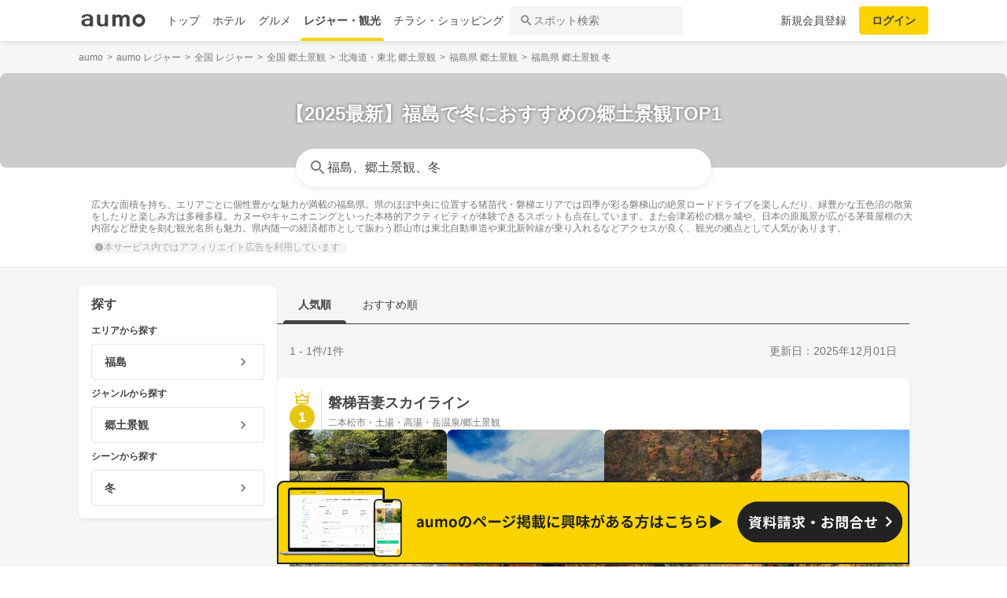

--- FILE ---
content_type: text/html; charset=utf-8
request_url: https://leisure.aumo.jp/prefectures/7/categories/b233/scenes/36
body_size: 121174
content:
<!doctype html>
<html data-n-head-ssr lang="ja" prefix="og: http://ogp.me/ns# fb: http://ogp.me/ns/fb#" data-n-head="%7B%22lang%22:%7B%22ssr%22:%22ja%22%7D,%22prefix%22:%7B%22ssr%22:%22og:%20http://ogp.me/ns#%20fb:%20http://ogp.me/ns/fb#%22%7D%7D">
  <head >
    <meta data-n-head="ssr" charset="utf-8"><meta data-n-head="ssr" http-equiv="x-ua-compatible" content="ie=edge"><meta data-n-head="ssr" name="viewport" content="width=device-width, initial-scale=1.0, minimum-scale=1.0, maximum-scale=1.0, user-scalable=no, viewport-fit=cover"><meta data-n-head="ssr" data-hid="og:site_name" property="og:site_name" content="aumo[アウモ]"><meta data-n-head="ssr" data-hid="og:type" property="og:type" content="article"><meta data-n-head="ssr" data-hid="og:image" property="og:image" content="https://media-assets.aumo.jp/assets/images/ogimage.png"><meta data-n-head="ssr" data-hid="twitter:card" property="twitter:card" content="summary"><meta data-n-head="ssr" data-hid="twitter:site" property="twitter:site" content="@aumo_jp"><meta data-n-head="ssr" data-hid="twitter:image" property="twitter:image" content="https://media-assets.aumo.jp/assets/images/ogimage.png"><meta data-n-head="ssr" data-hid="fb:app_id" property="fb:app_id" content="749180661873556"><meta data-n-head="ssr" name="referrer" content="unsafe-url"><meta data-n-head="ssr" data-hid="description" name="description" content="おでかけ情報サービス「aumo」では、福島で冬におすすめの人気郷土景観を掲載。実際に利用したユーザーの口コミ、写真などの情報が満載です。「福島」「郷土景観」「冬」に関するスポットを人気順でご覧いただけます。広大な面積を持ち、エリアごとに個性豊かな魅力が満載の福島県。県のほぼ中央に位置する猪苗代・磐梯エリアでは四季が彩る磐梯山の絶景ロードドライブを楽しんだり、緑豊かな五色沼の散策をしたりと楽しみ方は多種多様。カヌーやキャニオニングといった本格的アクティビティが体験できるスポットも点在しています。また会津若松の鶴ヶ城や、日本の原風景が広がる茅葺屋根の大内宿など歴史を刻む観光名所も魅力。県内随一の経済都市として賑わう郡山市は東北自動車道や東北新幹線が乗り入れるなどアクセスが良く、観光の拠点として人気があります。						"><meta data-n-head="ssr" name="google-site-verification" content="eNJD-wF-FFzVtzdUKl0_8IyrMaGPuWzK-o-rXLxAj9w"><meta data-n-head="ssr" data-hid="og:url" property="og:url" content="https://leisure.aumo.jp/prefectures/7/categories/b233/scenes/36"><meta data-n-head="ssr" data-hid="og:title" property="og:title" content="【2025最新】福島で冬におすすめの郷土景観TOP1 | aumo[アウモ]"><meta data-n-head="ssr" data-hid="og:description" property="og:description" content="おでかけ情報サービス「aumo」では、福島で冬におすすめの人気郷土景観を掲載。実際に利用したユーザーの口コミ、写真などの情報が満載です。「福島」「郷土景観」「冬」に関するスポットを人気順でご覧いただけます。広大な面積を持ち、エリアごとに個性豊かな魅力が満載の福島県。県のほぼ中央に位置する猪苗代・磐梯エリアでは四季が彩る磐梯山の絶景ロードドライブを楽しんだり、緑豊かな五色沼の散策をしたりと楽しみ方は多種多様。カヌーやキャニオニングといった本格的アクティビティが体験できるスポットも点在しています。また会津若松の鶴ヶ城や、日本の原風景が広がる茅葺屋根の大内宿など歴史を刻む観光名所も魅力。県内随一の経済都市として賑わう郡山市は東北自動車道や東北新幹線が乗り入れるなどアクセスが良く、観光の拠点として人気があります。						"><meta data-n-head="ssr" data-hid="twitter:title" property="twitter:title" content="【2025最新】福島で冬におすすめの郷土景観TOP1 | aumo[アウモ]"><meta data-n-head="ssr" data-hid="twitter:description" property="twitter:description" content="おでかけ情報サービス「aumo」では、福島で冬におすすめの人気郷土景観を掲載。実際に利用したユーザーの口コミ、写真などの情報が満載です。「福島」「郷土景観」「冬」に関するスポットを人気順でご覧いただけます。広大な面積を持ち、エリアごとに個性豊かな魅力が満載の福島県。県のほぼ中央に位置する猪苗代・磐梯エリアでは四季が彩る磐梯山の絶景ロードドライブを楽しんだり、緑豊かな五色沼の散策をしたりと楽しみ方は多種多様。カヌーやキャニオニングといった本格的アクティビティが体験できるスポットも点在しています。また会津若松の鶴ヶ城や、日本の原風景が広がる茅葺屋根の大内宿など歴史を刻む観光名所も魅力。県内随一の経済都市として賑わう郡山市は東北自動車道や東北新幹線が乗り入れるなどアクセスが良く、観光の拠点として人気があります。						"><title>【2025最新】福島で冬におすすめの郷土景観TOP1 | aumo[アウモ]</title><link data-n-head="ssr" rel="icon" type="image/x-icon" href="/favicon.ico"><link data-n-head="ssr" rel="canonical" href="https://leisure.aumo.jp/prefectures/7/categories/b233/scenes/36"><link data-n-head="ssr" rel="preload" as="image" fetchpriority="high" href="https://media-assets.aumo.jp/uploads/photo/upload_photo/data/2482430/large_webp_d430adf4-459c-47b9-8bad-93f6af882371.webp"><script data-n-head="ssr" async src="https://securepubads.g.doubleclick.net/tag/js/gpt.js"></script><script data-n-head="ssr" async src="https://flux-cdn.com/client/greemedia/flux_aumo_TM_AS.min.js" type="text/javascript"></script><script data-n-head="ssr" async src="/script/translator.js" type="text/javascript"></script><script data-n-head="ssr" type="text/javascript">window.gnshbrequest = window.gnshbrequest || {cmd:[]}; window.gnshbrequest.cmd.push(function(){window.gnshbrequest.forceInternalRequest();});</script><script data-n-head="ssr" async src="https://cpt.geniee.jp/hb/v1/213480/1582/wrapper.min.js"></script><script data-n-head="ssr" type="text/javascript">!function(f,b,e,v,n,t,s){if(f.fbq)return;n=f.fbq=function(){n.callMethod?n.callMethod.apply(n,arguments):n.queue.push(arguments)};if(!f._fbq)f._fbq=n;n.push=n;n.loaded=!0;n.version="2.0";n.queue=[];t=b.createElement(e);t.async=!0;t.src=v;s=b.getElementsByTagName(e)[0];s.parentNode.insertBefore(t,s)}(window,document,"script","https://connect.facebook.net/en_US/fbevents.js");fbq("init","1521537415191456");fbq("track","PageView");</script><script data-n-head="ssr" async src="https://www.googletagmanager.com/gtag/js?id=AW-727075267"></script><script data-n-head="ssr" type="text/javascript">window.dataLayer = window.dataLayer || []; function gtag(){dataLayer.push(arguments);} gtag("js", new Date()); gtag("config", "AW-727075267");</script><script data-n-head="ssr" data-hid="gtm-script">if(!window._gtm_init){window._gtm_init=1;(function(w,n,d,m,e,p){w[d]=(w[d]==1||n[d]=='yes'||n[d]==1||n[m]==1||(w[e]&&w[e][p]&&w[e][p]()))?1:0})(window,navigator,'doNotTrack','msDoNotTrack','external','msTrackingProtectionEnabled');(function(w,d,s,l,x,y){w[x]={};w._gtm_inject=function(i){if(w.doNotTrack||w[x][i])return;w[x][i]=1;w[l]=w[l]||[];w[l].push({'gtm.start':new Date().getTime(),event:'gtm.js'});var f=d.getElementsByTagName(s)[0],j=d.createElement(s);j.async=true;j.src='https://www.googletagmanager.com/gtm.js?id='+i;f.parentNode.insertBefore(j,f);};w[y]('GTM-W4WZK7J')})(window,document,'script','dataLayer','_gtm_ids','_gtm_inject')}</script><script data-n-head="ssr" src="https://www.googletagmanager.com/gtag/js?id=G-WD9TB3Z1KE" async></script><script data-n-head="ssr">
        window.googletag = window.googletag || {cmd: []};
        googletag.cmd.push(function() {
          googletag.defineSlot('/21383687/aumo_pc_locations_rectangle_left_1', [[336, 280],[300, 250],], 'div-gpt-ad-1592280379424-0').addService(googletag.pubads());googletag.defineSlot('/21383687/aumo_pc_locations_rectangle_right_1', [[336, 280],[300, 250],], 'div-gpt-ad-1592280433859-0').addService(googletag.pubads());googletag.defineSlot('/21383687/aumo_pc_locations_rectangle_left_2', [[336, 280],[300, 250],], 'div-gpt-ad-1592283374997-0').addService(googletag.pubads());googletag.defineSlot('/21383687/aumo_pc_locations_rectangle_right_2', [[336, 280],[300, 250],], 'div-gpt-ad-1592283426922-0').addService(googletag.pubads());googletag.defineSlot('/21383687/aumo_pc_locations_rectangle_left_3', [[336, 280],[300, 250],], 'div-gpt-ad-1592283485193-0').addService(googletag.pubads());googletag.defineSlot('/21383687/aumo_pc_locations_rectangle_right_3', [[336, 280],[300, 250],], 'div-gpt-ad-1592288269465-0').addService(googletag.pubads());googletag.defineSlot('/21383687/aumo_pc_locations_rectangle_left_4', [[336, 280],[300, 250],], 'div-gpt-ad-1592288455414-0').addService(googletag.pubads());googletag.defineSlot('/21383687/aumo_pc_locations_rectangle_right_4', [[336, 280],[300, 250],], 'div-gpt-ad-1592288528150-0').addService(googletag.pubads());googletag.defineSlot('/21383687/aumo_pc_locations_rectangle_left_5', [[336, 280],[300, 250],], 'div-gpt-ad-1592288581810-0').addService(googletag.pubads());googletag.defineSlot('/21383687/aumo_pc_locations_rectangle_right_5', [[336, 280],[300, 250],], 'div-gpt-ad-1592288632840-0').addService(googletag.pubads());googletag.defineSlot('/21383687/aumo_pc_locations_rectangle_left_6', [[336, 280],[300, 250],], 'div-gpt-ad-1598346596475-0').addService(googletag.pubads());googletag.defineSlot('/21383687/aumo_pc_locations_rectangle_right_6', [[336, 280],[300, 250],], 'div-gpt-ad-1598346691474-0').addService(googletag.pubads());googletag.defineSlot('/21383687/aumo_pc_locations_rectangle_left_7', [[336, 280],[300, 250],], 'div-gpt-ad-1598346799691-0').addService(googletag.pubads());googletag.defineSlot('/21383687/aumo_pc_locations_rectangle_right_7', [[336, 280],[300, 250],], 'div-gpt-ad-1598346853659-0').addService(googletag.pubads());googletag.defineSlot('/21383687/aumo_pc_locations_rectangle_left_8', [[336, 280],[300, 250],], 'div-gpt-ad-1598346956275-0').addService(googletag.pubads());googletag.defineSlot('/21383687/aumo_pc_locations_rectangle_right_8', [[336, 280],[300, 250],], 'div-gpt-ad-1598347015516-0').addService(googletag.pubads());
          googletag.pubads().setTargeting('aumo_leisure', '/prefectures/7/categories/b233/scenes/36');
          googletag.pubads().collapseEmptyDivs();
          googletag.pubads().enableSingleRequest();
          googletag.pubads().disableInitialLoad();
          googletag.enableServices();
        });
      </script><script data-n-head="ssr">
        var readyBids = {
          prebid: false,
          amazon: false,
          google: false
        };
        var failSafeTimeout = 3e3;
        // when both APS and Prebid have returned, initiate ad request
        var launchAdServer = function () {
          if (!readyBids.amazon || !readyBids.prebid) {
            return;
          }
          requestAdServer();
        };
        var requestAdServer = function () {
          if (!readyBids.google) {
            readyBids.google = true;
            googletag.cmd.push(function () {
              pbjs.que.push(function () {
                pbjs.setTargetingForGPTAsync();
              });
              apstag.setDisplayBids();
              googletag.pubads().refresh();
            });
          }
        };</script><script data-n-head="ssr">
        window.pbjs = window.pbjs || {que: []};
        window.googletag = window.googletag || {cmd: []};</script><script data-n-head="ssr">
        ! function (a9, a, p, s, t, A, g) {
          if (a[a9]) return;
          function q(c, r) {
            a[a9]._Q.push([c, r])
          }
          a[a9] = {
            init: function () {
              q("i", arguments)
            },
            fetchBids: function () {
              q("f", arguments)
            },
            setDisplayBids: function () {},
            targetingKeys: function () {
              return []
            },
            _Q: []
          };
          A = p.createElement(s);
          A.async = !0;
          A.src = t;
          g = p.getElementsByTagName(s)[0];
          g.parentNode.insertBefore(A, g)
        }("apstag", window, document, "script", "//c.amazon-adsystem.com/aax2/apstag.js");
        apstag.init({
          pubID: '3684',
          adServer: 'googletag',
          bidTimeout: 1e3
        });
        apstag.fetchBids({
          slots: [
            { slotID: 'div-gpt-ad-1592280379424-0', slotName: '/21383687/aumo_pc_locations_rectangle_left_1', sizes: [[336, 280],[300, 250],] },{ slotID: 'div-gpt-ad-1592280433859-0', slotName: '/21383687/aumo_pc_locations_rectangle_right_1', sizes: [[336, 280],[300, 250],] },{ slotID: 'div-gpt-ad-1592283374997-0', slotName: '/21383687/aumo_pc_locations_rectangle_left_2', sizes: [[336, 280],[300, 250],] },{ slotID: 'div-gpt-ad-1592283426922-0', slotName: '/21383687/aumo_pc_locations_rectangle_right_2', sizes: [[336, 280],[300, 250],] },{ slotID: 'div-gpt-ad-1592283485193-0', slotName: '/21383687/aumo_pc_locations_rectangle_left_3', sizes: [[336, 280],[300, 250],] },{ slotID: 'div-gpt-ad-1592288269465-0', slotName: '/21383687/aumo_pc_locations_rectangle_right_3', sizes: [[336, 280],[300, 250],] },{ slotID: 'div-gpt-ad-1592288455414-0', slotName: '/21383687/aumo_pc_locations_rectangle_left_4', sizes: [[336, 280],[300, 250],] },{ slotID: 'div-gpt-ad-1592288528150-0', slotName: '/21383687/aumo_pc_locations_rectangle_right_4', sizes: [[336, 280],[300, 250],] },{ slotID: 'div-gpt-ad-1592288581810-0', slotName: '/21383687/aumo_pc_locations_rectangle_left_5', sizes: [[336, 280],[300, 250],] },{ slotID: 'div-gpt-ad-1592288632840-0', slotName: '/21383687/aumo_pc_locations_rectangle_right_5', sizes: [[336, 280],[300, 250],] },{ slotID: 'div-gpt-ad-1598346596475-0', slotName: '/21383687/aumo_pc_locations_rectangle_left_6', sizes: [[336, 280],[300, 250],] },{ slotID: 'div-gpt-ad-1598346691474-0', slotName: '/21383687/aumo_pc_locations_rectangle_right_6', sizes: [[336, 280],[300, 250],] },{ slotID: 'div-gpt-ad-1598346799691-0', slotName: '/21383687/aumo_pc_locations_rectangle_left_7', sizes: [[336, 280],[300, 250],] },{ slotID: 'div-gpt-ad-1598346853659-0', slotName: '/21383687/aumo_pc_locations_rectangle_right_7', sizes: [[336, 280],[300, 250],] },{ slotID: 'div-gpt-ad-1598346956275-0', slotName: '/21383687/aumo_pc_locations_rectangle_left_8', sizes: [[336, 280],[300, 250],] },{ slotID: 'div-gpt-ad-1598347015516-0', slotName: '/21383687/aumo_pc_locations_rectangle_right_8', sizes: [[336, 280],[300, 250],] },
          ]
        }, function (bids) {
          googletag.cmd.push(function () {
            readyBids.amazon = true;
            launchAdServer();
          });
        });</script><script data-n-head="ssr">
        // set failsafe timeout
        setTimeout(function () {
          requestAdServer();
        }, failSafeTimeout);</script><script data-n-head="ssr" type="application/ld+json">
        {
          "@context": "https://schema.org",
          "@type": "DataFeedItem",
          "name": "更新日",
          "dateModified": "2025-12-01T00:00:00+00:00"
        }</script><script data-n-head="ssr" type="application/ld+json">{"@context":"https://schema.org","publisher":[{"@type":"Organization","name":"グリーエックス株式会社","alternateName":"GREE X, Inc.","employee":[{"@type":"Person","name":"生方 駿一","jobTitle":"執行役員"}],"foundingDate":"February,2025","sameAs":"https://gree-x.com","address":[{"@type":"PostalAddress","addressLocality":"Tokyo","addressRegion":"JP","postalCode":1060032,"streetAddress":"東京都港区六本木6丁目11−1六本木ヒルズゲートタワー"}],"ethicsPolicy":"https://gree-x.com/privacy/gree-x","ownershipFundingInfo":"","parentOrganization":[{"@type":"Corporation","name":"グリーホールディングス株式会社","sameAs":"https://hd.gree.net/jp/ja/","url":"https://hd.gree.net/jp/ja/corporate/"}]}],"mainEntityOfPage":{"@type":"WebPage","@id":"https://leisure.aumo.jp/prefectures/7/categories/b233/scenes/36"},"headline":"【2025最新】福島で冬におすすめの郷土景観TOP1 | aumo[アウモ]","description":"おでかけ情報サービス「aumo」では、福島で冬におすすめの人気郷土景観を掲載。実際に利用したユーザーの口コミ、写真などの情報が満載です。「福島」「郷土景観」「冬」に関するスポットを人気順でご覧いただけます。広大な面積を持ち、エリアごとに個性豊かな魅力が満載の福島県。県のほぼ中央に位置する猪苗代・磐梯エリアでは四季が彩る磐梯山の絶景ロードドライブを楽しんだり、緑豊かな五色沼の散策をしたりと楽しみ方は多種多様。カヌーやキャニオニングといった本格的アクティビティが体験できるスポットも点在しています。また会津若松の鶴ヶ城や、日本の原風景が広がる茅葺屋根の大内宿など歴史を刻む観光名所も魅力。県内随一の経済都市として賑わう郡山市は東北自動車道や東北新幹線が乗り入れるなどアクセスが良く、観光の拠点として人気があります。\t\t\t\t\t\t","datePublished":"2020-09-08T18:37:35+09:00","dateModified":"2025-12-04T17:41:23+00:00","image":{"@type":"ImageObject","url":"https://media-assets.aumo.jp/uploads/photo/external_photo/data/2073109/large_70236fbe-87e5-41f6-8260-a056fbbe360d.jpg"}}</script><script data-n-head="ssr">
    window.googletag = window.googletag || {cmd: []};
    var interstitial_slot, static_slot;
    var out_of_page_slot_name = '/21383687/aumo_web_ec_interstitial_ad';
    googletag.cmd.push(function() {
      interstitial_slot = googletag.defineOutOfPageSlot(
        out_of_page_slot_name,
        googletag.enums.OutOfPageFormat.INTERSTITIAL);
      if (interstitial_slot) {
        interstitial_slot.addService(googletag.pubads());
      }
      googletag.pubads().enableSingleRequest();
      googletag.enableServices();
      googletag.display(interstitial_slot);
    });</script><link rel="preload" href="https://travel-frontend-assets.aumo.jp/dist/client/3dca379.js" as="script"><link rel="preload" href="https://travel-frontend-assets.aumo.jp/dist/client/8ab8cdf.js" as="script"><link rel="preload" href="https://travel-frontend-assets.aumo.jp/dist/client/b325f87.js" as="script"><link rel="preload" href="https://travel-frontend-assets.aumo.jp/dist/client/bcaea1a.js" as="script"><link rel="preload" href="https://travel-frontend-assets.aumo.jp/dist/client/ce20c41.js" as="script"><link rel="preload" href="https://travel-frontend-assets.aumo.jp/dist/client/88bf36d.js" as="script"><link rel="preload" href="https://travel-frontend-assets.aumo.jp/dist/client/496bf8d.js" as="script"><link rel="preload" href="https://travel-frontend-assets.aumo.jp/dist/client/dc8a90f.js" as="script"><link rel="preload" href="https://travel-frontend-assets.aumo.jp/dist/client/3b5ee85.js" as="script"><style data-vue-ssr-id="83fd6f88:0 6d256c62:0 60f768fc:0 496d1c65:0 5ac23d9c:0 83db74ba:0 2936009f:0 4510988e:0 b5ad8924:0 4bf61636:0 910c9066:0 28fa4245:0 623d5967:0 7f0da74c:0 ad86a4ce:0 888daae4:0 13cd76f1:0 54260ce6:0 1f27a29d:0 65b4a5b8:0 7e7d0107:0 371c07f8:0 1eb9044c:0 0775b6ea:0 3f0e9f03:0 a4f184fe:0 bcc373ca:0 299506a4:0 09eb7c40:0 cbe04680:0 25e24863:0 bd855680:0 50777017:0 61a3acdc:0 460d4bd5:0 3a1d3436:0 58c97647:0 450843b6:0 5a734657:0 62195636:0 f0d70a58:0 0ee540ba:0">.swiper-container{list-style:none;margin:0 auto;overflow:hidden;padding:0;position:relative;z-index:1}.swiper-container-no-flexbox .swiper-slide{float:left}.swiper-container-vertical>.swiper-wrapper{flex-direction:column}.swiper-wrapper{box-sizing:content-box;display:flex;height:100%;position:relative;transition-property:transform;width:100%;z-index:1}.swiper-container-android .swiper-slide,.swiper-wrapper{transform:translateZ(0)}.swiper-container-multirow>.swiper-wrapper{flex-wrap:wrap}.swiper-container-free-mode>.swiper-wrapper{margin:0 auto;transition-timing-function:ease-out}.swiper-slide{flex-shrink:0;height:100%;position:relative;transition-property:transform;width:100%}.swiper-slide-invisible-blank{visibility:hidden}.swiper-container-autoheight,.swiper-container-autoheight .swiper-slide{height:auto}.swiper-container-autoheight .swiper-wrapper{align-items:flex-start;transition-property:transform,height}.swiper-container-3d{perspective:1200px}.swiper-container-3d .swiper-cube-shadow,.swiper-container-3d .swiper-slide,.swiper-container-3d .swiper-slide-shadow-bottom,.swiper-container-3d .swiper-slide-shadow-left,.swiper-container-3d .swiper-slide-shadow-right,.swiper-container-3d .swiper-slide-shadow-top,.swiper-container-3d .swiper-wrapper{transform-style:preserve-3d}.swiper-container-3d .swiper-slide-shadow-bottom,.swiper-container-3d .swiper-slide-shadow-left,.swiper-container-3d .swiper-slide-shadow-right,.swiper-container-3d .swiper-slide-shadow-top{height:100%;left:0;pointer-events:none;position:absolute;top:0;width:100%;z-index:10}.swiper-container-3d .swiper-slide-shadow-left{background-image:linear-gradient(270deg,rgba(0,0,0,.5),transparent)}.swiper-container-3d .swiper-slide-shadow-right{background-image:linear-gradient(90deg,rgba(0,0,0,.5),transparent)}.swiper-container-3d .swiper-slide-shadow-top{background-image:linear-gradient(0deg,rgba(0,0,0,.5),transparent)}.swiper-container-3d .swiper-slide-shadow-bottom{background-image:linear-gradient(180deg,rgba(0,0,0,.5),transparent)}.swiper-container-wp8-horizontal,.swiper-container-wp8-horizontal>.swiper-wrapper{touch-action:pan-y}.swiper-container-wp8-vertical,.swiper-container-wp8-vertical>.swiper-wrapper{touch-action:pan-x}.swiper-button-next,.swiper-button-prev{background-position:50%;background-repeat:no-repeat;background-size:27px 44px;cursor:pointer;height:44px;margin-top:-22px;position:absolute;top:50%;width:27px;z-index:10}.swiper-button-next.swiper-button-disabled,.swiper-button-prev.swiper-button-disabled{cursor:auto;opacity:.35;pointer-events:none}.swiper-button-prev,.swiper-container-rtl .swiper-button-next{background-image:url("data:image/svg+xml;charset=utf-8,%3Csvg xmlns='http://www.w3.org/2000/svg' viewBox='0 0 27 44'%3E%3Cpath fill='%23007aff' d='M0 22 22 0l2.1 2.1L4.2 22l19.9 19.9L22 44z'/%3E%3C/svg%3E");left:10px;right:auto}.swiper-button-next,.swiper-container-rtl .swiper-button-prev{background-image:url("data:image/svg+xml;charset=utf-8,%3Csvg xmlns='http://www.w3.org/2000/svg' viewBox='0 0 27 44'%3E%3Cpath fill='%23007aff' d='M27 22 5 44l-2.1-2.1L22.8 22 2.9 2.1 5 0z'/%3E%3C/svg%3E");left:auto;right:10px}.swiper-button-prev.swiper-button-white,.swiper-container-rtl .swiper-button-next.swiper-button-white{background-image:url("data:image/svg+xml;charset=utf-8,%3Csvg xmlns='http://www.w3.org/2000/svg' viewBox='0 0 27 44'%3E%3Cpath fill='%23fff' d='M0 22 22 0l2.1 2.1L4.2 22l19.9 19.9L22 44z'/%3E%3C/svg%3E")}.swiper-button-next.swiper-button-white,.swiper-container-rtl .swiper-button-prev.swiper-button-white{background-image:url("data:image/svg+xml;charset=utf-8,%3Csvg xmlns='http://www.w3.org/2000/svg' viewBox='0 0 27 44'%3E%3Cpath fill='%23fff' d='M27 22 5 44l-2.1-2.1L22.8 22 2.9 2.1 5 0z'/%3E%3C/svg%3E")}.swiper-button-prev.swiper-button-black,.swiper-container-rtl .swiper-button-next.swiper-button-black{background-image:url("data:image/svg+xml;charset=utf-8,%3Csvg xmlns='http://www.w3.org/2000/svg' viewBox='0 0 27 44'%3E%3Cpath d='M0 22 22 0l2.1 2.1L4.2 22l19.9 19.9L22 44z'/%3E%3C/svg%3E")}.swiper-button-next.swiper-button-black,.swiper-container-rtl .swiper-button-prev.swiper-button-black{background-image:url("data:image/svg+xml;charset=utf-8,%3Csvg xmlns='http://www.w3.org/2000/svg' viewBox='0 0 27 44'%3E%3Cpath d='M27 22 5 44l-2.1-2.1L22.8 22 2.9 2.1 5 0z'/%3E%3C/svg%3E")}.swiper-button-lock{display:none}.swiper-pagination{position:absolute;text-align:center;transform:translateZ(0);transition:opacity .3s;z-index:10}.swiper-pagination.swiper-pagination-hidden{opacity:0}.swiper-container-horizontal>.swiper-pagination-bullets,.swiper-pagination-custom,.swiper-pagination-fraction{bottom:10px;left:0;width:100%}.swiper-pagination-bullets-dynamic{font-size:0;overflow:hidden}.swiper-pagination-bullets-dynamic .swiper-pagination-bullet{position:relative;transform:scale(.33)}.swiper-pagination-bullets-dynamic .swiper-pagination-bullet-active,.swiper-pagination-bullets-dynamic .swiper-pagination-bullet-active-main{transform:scale(1)}.swiper-pagination-bullets-dynamic .swiper-pagination-bullet-active-prev{transform:scale(.66)}.swiper-pagination-bullets-dynamic .swiper-pagination-bullet-active-prev-prev{transform:scale(.33)}.swiper-pagination-bullets-dynamic .swiper-pagination-bullet-active-next{transform:scale(.66)}.swiper-pagination-bullets-dynamic .swiper-pagination-bullet-active-next-next{transform:scale(.33)}.swiper-pagination-bullet{background:#000;border-radius:100%;display:inline-block;height:8px;opacity:.2;width:8px}button.swiper-pagination-bullet{-webkit-appearance:none;-moz-appearance:none;appearance:none;border:none;box-shadow:none;margin:0;padding:0}.swiper-pagination-clickable .swiper-pagination-bullet{cursor:pointer}.swiper-pagination-bullet-active{background:#007aff;opacity:1}.swiper-container-vertical>.swiper-pagination-bullets{right:10px;top:50%;transform:translate3d(0,-50%,0)}.swiper-container-vertical>.swiper-pagination-bullets .swiper-pagination-bullet{display:block;margin:6px 0}.swiper-container-vertical>.swiper-pagination-bullets.swiper-pagination-bullets-dynamic{top:50%;transform:translateY(-50%);width:8px}.swiper-container-vertical>.swiper-pagination-bullets.swiper-pagination-bullets-dynamic .swiper-pagination-bullet{display:inline-block;transition:transform .2s,top .2s}.swiper-container-horizontal>.swiper-pagination-bullets .swiper-pagination-bullet{margin:0 4px}.swiper-container-horizontal>.swiper-pagination-bullets.swiper-pagination-bullets-dynamic{left:50%;transform:translateX(-50%);white-space:nowrap}.swiper-container-horizontal>.swiper-pagination-bullets.swiper-pagination-bullets-dynamic .swiper-pagination-bullet{transition:transform .2s,left .2s}.swiper-container-horizontal.swiper-container-rtl>.swiper-pagination-bullets-dynamic .swiper-pagination-bullet{transition:transform .2s,right .2s}.swiper-pagination-progressbar{background:rgba(0,0,0,.25);position:absolute}.swiper-pagination-progressbar .swiper-pagination-progressbar-fill{background:#007aff;height:100%;left:0;position:absolute;top:0;transform:scale(0);transform-origin:left top;width:100%}.swiper-container-rtl .swiper-pagination-progressbar .swiper-pagination-progressbar-fill{transform-origin:right top}.swiper-container-horizontal>.swiper-pagination-progressbar,.swiper-container-vertical>.swiper-pagination-progressbar.swiper-pagination-progressbar-opposite{height:4px;left:0;top:0;width:100%}.swiper-container-horizontal>.swiper-pagination-progressbar.swiper-pagination-progressbar-opposite,.swiper-container-vertical>.swiper-pagination-progressbar{height:100%;left:0;top:0;width:4px}.swiper-pagination-white .swiper-pagination-bullet-active{background:#fff}.swiper-pagination-progressbar.swiper-pagination-white{background:hsla(0,0%,100%,.25)}.swiper-pagination-progressbar.swiper-pagination-white .swiper-pagination-progressbar-fill{background:#fff}.swiper-pagination-black .swiper-pagination-bullet-active{background:#000}.swiper-pagination-progressbar.swiper-pagination-black{background:rgba(0,0,0,.25)}.swiper-pagination-progressbar.swiper-pagination-black .swiper-pagination-progressbar-fill{background:#000}.swiper-pagination-lock{display:none}.swiper-scrollbar{background:rgba(0,0,0,.1);border-radius:10px;position:relative;-ms-touch-action:none}.swiper-container-horizontal>.swiper-scrollbar{bottom:3px;height:5px;left:1%;position:absolute;width:98%;z-index:50}.swiper-container-vertical>.swiper-scrollbar{height:98%;position:absolute;right:3px;top:1%;width:5px;z-index:50}.swiper-scrollbar-drag{background:rgba(0,0,0,.5);border-radius:10px;height:100%;left:0;position:relative;top:0;width:100%}.swiper-scrollbar-cursor-drag{cursor:move}.swiper-scrollbar-lock{display:none}.swiper-zoom-container{align-items:center;display:flex;height:100%;justify-content:center;text-align:center;width:100%}.swiper-zoom-container>canvas,.swiper-zoom-container>img,.swiper-zoom-container>svg{max-height:100%;max-width:100%;-o-object-fit:contain;object-fit:contain}.swiper-slide-zoomed{cursor:move}.swiper-lazy-preloader{animation:swiper-preloader-spin 1s steps(12) infinite;height:42px;left:50%;margin-left:-21px;margin-top:-21px;position:absolute;top:50%;transform-origin:50%;width:42px;z-index:10}.swiper-lazy-preloader:after{background-image:url("data:image/svg+xml;charset=utf-8,%3Csvg xmlns='http://www.w3.org/2000/svg' xmlns:xlink='http://www.w3.org/1999/xlink' viewBox='0 0 120 120'%3E%3Cdefs%3E%3Cpath id='a' stroke='%236c6c6c' stroke-linecap='round' stroke-width='11' d='M60 7v20'/%3E%3C/defs%3E%3Cuse xlink:href='%23a' opacity='.27'/%3E%3Cuse xlink:href='%23a' opacity='.27' transform='rotate(30 60 60)'/%3E%3Cuse xlink:href='%23a' opacity='.27' transform='rotate(60 60 60)'/%3E%3Cuse xlink:href='%23a' opacity='.27' transform='rotate(90 60 60)'/%3E%3Cuse xlink:href='%23a' opacity='.27' transform='rotate(120 60 60)'/%3E%3Cuse xlink:href='%23a' opacity='.27' transform='rotate(150 60 60)'/%3E%3Cuse xlink:href='%23a' opacity='.37' transform='rotate(180 60 60)'/%3E%3Cuse xlink:href='%23a' opacity='.46' transform='rotate(210 60 60)'/%3E%3Cuse xlink:href='%23a' opacity='.56' transform='rotate(240 60 60)'/%3E%3Cuse xlink:href='%23a' opacity='.66' transform='rotate(270 60 60)'/%3E%3Cuse xlink:href='%23a' opacity='.75' transform='rotate(300 60 60)'/%3E%3Cuse xlink:href='%23a' opacity='.85' transform='rotate(330 60 60)'/%3E%3C/svg%3E");background-position:50%;background-repeat:no-repeat;background-size:100%;content:"";display:block;height:100%;width:100%}.swiper-lazy-preloader-white:after{background-image:url("data:image/svg+xml;charset=utf-8,%3Csvg xmlns='http://www.w3.org/2000/svg' xmlns:xlink='http://www.w3.org/1999/xlink' viewBox='0 0 120 120'%3E%3Cdefs%3E%3Cpath id='a' stroke='%23fff' stroke-linecap='round' stroke-width='11' d='M60 7v20'/%3E%3C/defs%3E%3Cuse xlink:href='%23a' opacity='.27'/%3E%3Cuse xlink:href='%23a' opacity='.27' transform='rotate(30 60 60)'/%3E%3Cuse xlink:href='%23a' opacity='.27' transform='rotate(60 60 60)'/%3E%3Cuse xlink:href='%23a' opacity='.27' transform='rotate(90 60 60)'/%3E%3Cuse xlink:href='%23a' opacity='.27' transform='rotate(120 60 60)'/%3E%3Cuse xlink:href='%23a' opacity='.27' transform='rotate(150 60 60)'/%3E%3Cuse xlink:href='%23a' opacity='.37' transform='rotate(180 60 60)'/%3E%3Cuse xlink:href='%23a' opacity='.46' transform='rotate(210 60 60)'/%3E%3Cuse xlink:href='%23a' opacity='.56' transform='rotate(240 60 60)'/%3E%3Cuse xlink:href='%23a' opacity='.66' transform='rotate(270 60 60)'/%3E%3Cuse xlink:href='%23a' opacity='.75' transform='rotate(300 60 60)'/%3E%3Cuse xlink:href='%23a' opacity='.85' transform='rotate(330 60 60)'/%3E%3C/svg%3E")}@keyframes swiper-preloader-spin{to{transform:rotate(1turn)}}.swiper-container .swiper-notification{left:0;opacity:0;pointer-events:none;position:absolute;top:0;z-index:-1000}.swiper-container-fade.swiper-container-free-mode .swiper-slide{transition-timing-function:ease-out}.swiper-container-fade .swiper-slide{pointer-events:none;transition-property:opacity}.swiper-container-fade .swiper-slide .swiper-slide{pointer-events:none}.swiper-container-fade .swiper-slide-active,.swiper-container-fade .swiper-slide-active .swiper-slide-active{pointer-events:auto}.swiper-container-cube{overflow:visible}.swiper-container-cube .swiper-slide{backface-visibility:hidden;height:100%;pointer-events:none;transform-origin:0 0;visibility:hidden;width:100%;z-index:1}.swiper-container-cube .swiper-slide .swiper-slide{pointer-events:none}.swiper-container-cube.swiper-container-rtl .swiper-slide{transform-origin:100% 0}.swiper-container-cube .swiper-slide-active,.swiper-container-cube .swiper-slide-active .swiper-slide-active{pointer-events:auto}.swiper-container-cube .swiper-slide-active,.swiper-container-cube .swiper-slide-next,.swiper-container-cube .swiper-slide-next+.swiper-slide,.swiper-container-cube .swiper-slide-prev{pointer-events:auto;visibility:visible}.swiper-container-cube .swiper-slide-shadow-bottom,.swiper-container-cube .swiper-slide-shadow-left,.swiper-container-cube .swiper-slide-shadow-right,.swiper-container-cube .swiper-slide-shadow-top{backface-visibility:hidden;z-index:0}.swiper-container-cube .swiper-cube-shadow{background:#000;bottom:0;filter:blur(50px);height:100%;left:0;opacity:.6;position:absolute;width:100%;z-index:0}.swiper-container-flip{overflow:visible}.swiper-container-flip .swiper-slide{backface-visibility:hidden;pointer-events:none;z-index:1}.swiper-container-flip .swiper-slide .swiper-slide{pointer-events:none}.swiper-container-flip .swiper-slide-active,.swiper-container-flip .swiper-slide-active .swiper-slide-active{pointer-events:auto}.swiper-container-flip .swiper-slide-shadow-bottom,.swiper-container-flip .swiper-slide-shadow-left,.swiper-container-flip .swiper-slide-shadow-right,.swiper-container-flip .swiper-slide-shadow-top{backface-visibility:hidden;z-index:0}.swiper-container-coverflow .swiper-wrapper{-ms-perspective:1200px}html{font-family:inherit}a,abbr,acronym,address,applet,article,aside,audio,b,big,blockquote,body,canvas,caption,center,cite,code,dd,del,details,dfn,div,dl,dt,em,embed,fieldset,figcaption,figure,footer,form,h1,h2,h3,h4,h5,h6,header,hgroup,html,i,iframe,img,input,ins,kbd,label,legend,li,mark,menu,nav,object,ol,output,p,pre,q,ruby,s,samp,section,small,span,strike,strong,sub,summary,sup,table,tbody,td,tfoot,th,thead,time,tr,tt,u,ul,var,video{border:0;margin:0;padding:0;vertical-align:baseline}li,ol,ul{list-style:none;padding:0}blockquote,q{quotes:none}blockquote:after,blockquote:before,q:after,q:before{content:none}table{border-collapse:collapse;border-spacing:0}article,aside,details,figcaption,figure,footer,header,hgroup,menu,nav,section{display:block}h1,h2,h3,h4,h5,h6,p{font-weight:400;font:inherit;margin:0}hr{background:#ccc;height:1px;margin:0 auto;width:100%}input,select{vertical-align:middle}button,input,select,textarea{-webkit-appearance:none;-moz-appearance:none;appearance:none;outline:none}button{background-color:transparent;border:none;cursor:pointer;padding:0}input::-ms-clear,input::-ms-reveal{visibility:hidden}select::-ms-expand{display:none}body{color:#444;font-family:-apple-system,BlinkMacSystemFont,"Helvetica Neue","Segoe UI","Hiragino Kaku Gothic ProN","Hiragino Sans",Arial,Meiryo,sans-serif;font-size:100%;line-height:1;-webkit-text-size-adjust:100%;-moz-text-size-adjust:100%;text-size-adjust:100%;width:100%;word-break:break-word}*{-ms-box-sizing:border-box;box-sizing:border-box}a{display:inline-block;*display:inline;*zoom:1;-webkit-tap-highlight-color:rgba(0,0,0,0);cursor:pointer;max-width:100%;-webkit-text-decoration:none;text-decoration:none}
:root{--achromatic-black:#000;--achromatic-white:#fff;--amethyst-100:#ebe8ff;--amethyst-200:#dad3ff;--amethyst-300:#beb0ff;--amethyst-400:#9f83ff;--amethyst-50:#f4f2ff;--amethyst-500:#8151ff;--amethyst-600:#722dfa;--amethyst-700:#631ce5;--amethyst-800:#5316c1;--amethyst-900:#45159d;--amethyst-950:#290a6b;--blue-100:#d9ebff;--blue-200:#bbdcff;--blue-300:#8cc7ff;--blue-400:#56a7ff;--blue-50:#eef6ff;--blue-500:#2f83ff;--blue-600:#1862f8;--blue-700:#114ce4;--blue-800:#143eb9;--blue-900:#173991;--blue-950:#132458;--castro-100:#fde6f3;--castro-200:#fdcde9;--castro-300:#fca5d6;--castro-400:#f96db9;--castro-50:#fdf2f8;--castro-500:#f3419d;--castro-600:#e2207a;--castro-700:#c51160;--castro-800:#a3114f;--castro-900:#871444;--castro-950:#530425;--gray-100:#e5eaf1;--gray-200:#ced5df;--gray-300:#abb7c4;--gray-400:#8693a2;--gray-50:#f2f4f8;--gray-500:#677483;--gray-600:#515d6c;--gray-700:#3f4855;--gray-800:#282d33;--gray-900:#1c1e21;--gray-950:#131416;--gray-alpha-10:rgba(0,0,0,.102);--gray-alpha-20:rgba(0,0,0,.2);--gray-alpha-30:rgba(0,0,0,.302);--gray-alpha-40:rgba(0,0,0,.4);--gray-alpha-50:rgba(0,0,0,.502);--gray-alpha-60:rgba(0,0,0,.6);--gray-alpha-70:rgba(0,0,0,.698);--gray-alpha-80:rgba(0,0,0,.8);--gray-alpha-90:rgba(0,0,0,.898);--green-100:#d8ffe8;--green-200:#b4fed2;--green-300:#79fcb0;--green-400:#38f086;--green-50:#eefff4;--green-500:#0ed965;--green-600:#05b44f;--green-700:#088d42;--green-800:#0c6f38;--green-900:#0c5b30;--green-950:#00371a;--lime-100:#f5ffc5;--lime-200:#e9ff92;--lime-300:#d7ff53;--lime-400:#c1fc1f;--lime-50:#fbffe4;--lime-500:#a3e200;--lime-600:#7db500;--lime-700:#5f8902;--lime-800:#4c6c08;--lime-900:#405b0c;--lime-950:#203300;--mint-100:#cffce4;--mint-200:#a3f7cf;--mint-300:#68edb6;--mint-400:#2cdb98;--mint-50:#ebfef5;--mint-500:#08c181;--mint-600:#009d69;--mint-700:#007e57;--mint-800:#026346;--mint-900:#03513c;--mint-950:#002f23;--orange-100:#ffedd3;--orange-200:#ffd7a6;--orange-300:#ffb96d;--orange-400:#ff9032;--orange-50:#fff7ec;--orange-500:#ff700b;--orange-600:#f55301;--orange-700:#cb3c03;--orange-800:#a1300b;--orange-900:#81290d;--orange-950:#461204;--purple-100:#f4e9fe;--purple-200:#ebd6fe;--purple-300:#dbb6fc;--purple-400:#c487f9;--purple-50:#faf5ff;--purple-500:#ae59f3;--purple-600:#9a37e6;--purple-700:#8426ca;--purple-800:#7024a5;--purple-900:#5c1e85;--purple-950:#440a6b;--red-100:#ffdcdf;--red-200:#ffbfc4;--red-300:#ff929b;--red-400:#ff5462;--red-50:#ffeff0;--red-500:#ff1f31;--red-600:#ff0015;--red-700:#db0012;--red-800:#b4000f;--red-900:#74060f;--red-950:#520007;--turquoise-100:#c9ffff;--turquoise-200:#99fdff;--turquoise-300:#54f9ff;--turquoise-400:#07e9ff;--turquoise-50:#e9ffff;--turquoise-500:#00cbef;--turquoise-600:#00a1c9;--turquoise-700:#007fa1;--turquoise-800:#086682;--turquoise-900:#0c546d;--turquoise-950:#002533;--yellow-100:#feffc1;--yellow-200:#fffe86;--yellow-300:#fff541;--yellow-400:#ffe60d;--yellow-50:#ffffe7;--yellow-500:#fad300;--yellow-600:#d19e00;--yellow-700:#a67102;--yellow-800:#89580a;--yellow-900:#74480f;--yellow-950:#442604;--yellow-orange-100:#fff4c4;--yellow-orange-200:#ffe985;--yellow-orange-300:#ffd845;--yellow-orange-400:#ffc41a;--yellow-orange-50:#fffcea;--yellow-orange-500:#ffa200;--yellow-orange-600:#e37900;--yellow-orange-700:#bc5301;--yellow-orange-800:#984008;--yellow-orange-900:#7d340a;--yellow-orange-950:#471900;--background-base:var(--brand-palette-neutral-0);--border-focus:var(--blue-800);--border-caution-bold:var(--border-caution-light-base);--border-information-bold:var(--border-information-light-base);--border-key-primary-bold:var(--border-key-primary-light-bold);--border-key-secondary-bold:var(--border-key-secondary-light-bold);--border-negative-bold:var(--border-negative-light-base);--border-neutral-primary:var(--border-neutral-light-primary);--border-neutral-secondary:var(--border-neutral-light-secondary);--border-neutral-selected:var(--border-neutral-light-selected);--border-neutral-tertiary:var(--border-neutral-light-tertiary);--border-positive-bold:var(--border-positive-light-base);--custom-color-rank-bronze:var(--yellow-orange-700);--custom-color-rank-gold:var(--yellow-600);--custom-color-rank-silver:var(--gray-300);--custom-color-ratestar:var(--yellow-orange-400);--custom-color-brand-apple-a:#fff;--custom-color-brand-apple-b:#000;--custom-color-brand-aumo:#222;--custom-color-brand-facebook-a:#fff;--custom-color-brand-facebook-b:#0866ff;--custom-color-brand-instagram-a:#fff;--custom-color-brand-instagram-b:#000;--custom-color-brand-line-a:#fff;--custom-color-brand-line-b:#4cc764;--custom-color-brand-pinterest-a:#fff;--custom-color-brand-pinterest-b:#e60023;--custom-color-brand-tiktok-a:#fff;--custom-color-brand-tiktok-b:#000;--custom-color-brand-x-a:#fff;--custom-color-brand-x-b:#14171a;--custom-color-brand-youtbe-a:#fff;--custom-color-brand-youtbe-b:red;--icon-caution-bold:var(--icon-caution-light-bold);--icon-caution-on-bold:var(--icon-caution-light-on-bold);--icon-caution-on-subtle:var(--icon-caution-light-on-subtle);--icon-information-bold:var(--icon-information-light-bold);--icon-information-on-bold:var(--icon-information-light-on-bold);--icon-information-on-subtle:var(--icon-information-light-on-subtle);--icon-key-primary-bold:var(--icon-key-primary-light-bold);--icon-key-primary-on-bold:var(--icon-key-primary-light-on-bold);--icon-key-primary-on-subtle:var(--icon-key-primary-light-on-subtle);--icon-key-secondary-bold:var(--icon-key-secondary-dark-bold);--icon-key-secondary-on-bold:var(--icon-key-secondary-light-on-bold);--icon-key-secondary-on-subtle:var(--icon-key-secondary-light-on-subtle);--icon-negative-bold:var(--icon-negative-light-bold);--icon-negative-on-bold:var(--icon-negative-light-on-bold);--icon-negative-on-subtle:var(--icon-negative-light-on-subtle);--icon-neutral-inverse:var(--brand-palette-neutral-0);--icon-neutral-placeholder:var(--icon-neutral-light-placeholder);--icon-neutral-primary:var(--icon-neutral-light-primary);--icon-neutral-secondary:var(--icon-neutral-light-secondary);--icon-neutral-selected:var(--icon-neutral-light-selected);--icon-neutral-tertiary:var(--icon-neutral-light-tertiary);--icon-positive-bold:var(--icon-positive-light-bold);--icon-positive-on-bold:var(--icon-positive-light-on-bold);--icon-positive-on-subtle:var(--icon-positive-light-on-subtle);--icon-price-emphasis:var(--red-600);--icon-price-on-emphasis:var(--red-50);--icon-price-retail:var(--brand-palette-neutral-800);--icon-price-retail-subtle:var(--brand-palette-neutral-400);--overlay-bold:var(--gray-alpha-60);--overlay-subtle:var(--gray-alpha-30);--surface-caution-bold-active:var(--surface-caution-bold-light-active);--surface-caution-bold-base:var(--surface-caution-bold-light-base);--surface-caution-bold-hovered:var(--surface-caution-bold-light-hovered);--surface-caution-subtle-active:var(--surface-caution-subtle-light-active);--surface-caution-subtle-base:var(--surface-caution-subtle-light-base);--surface-caution-subtle-hovered:var(--surface-caution-subtle-light-hovered);--surface-information-bold-active:var(--surface-information-bold-light-active);--surface-information-bold-base:var(--surface-information-bold-light-base);--surface-information-bold-hovered:var(--surface-information-bold-light-hovered);--surface-information-subtle-active:var(--surface-information-subtle-light-active);--surface-information-subtle-base:var(--surface-information-subtle-light-base);--surface-information-subtle-hovered:var(--surface-information-subtle-light-hovered);--surface-key-primary-bold-active:var(--surface-key-primary-bold-light-active);--surface-key-primary-bold-base:var(--surface-key-primary-bold-light-base);--surface-key-primary-bold-hovered:var(--surface-key-primary-bold-light-hovered);--surface-key-primary-minimal-active:var(--surface-key-primary-minimal-light-active);--surface-key-primary-minimal-base:var(--surface-key-primary-minimal-light-base);--surface-key-primary-minimal-hovered:var(--surface-key-primary-minimal-light-hovered);--surface-key-primary-subtle-active:var(--surface-key-primary-saubtle-light-active);--surface-key-primary-subtle-base:var(--surface-key-primary-saubtle-light-base);--surface-key-primary-subtle-hovered:var(--surface-key-primary-saubtle-light-hovered);--surface-key-secondary-bold-active:var(--surface-key-secondary-bold-light-active);--surface-key-secondary-bold-base:var(--surface-key-secondary-bold-light-base);--surface-key-secondary-bold-hovered:var(--surface-key-secondary-bold-light-hovered);--surface-key-secondary-subtle-active:var(--surface-key-secondary-subtle-light-active);--surface-key-secondary-subtle-base:var(--surface-key-secondary-subtle-light-base);--surface-key-secondary-subtle-hovered:var(--surface-key-secondary-subtle-light-hovered);--surface-negative-bold-active:var(--surface-negative-bold-light-active);--surface-negative-bold-base:var(--surface-negative-bold-light-base);--surface-negative-bold-hovered:var(--surface-negative-bold-light-hovered);--surface-negative-subtle-active:var(--surface-negative-subtle-light-active);--surface-negative-subtle-base:var(--surface-negative-subtle-light-base);--surface-negative-subtle-hover:var(--surface-negative-subtle-light-hovered);--surface-neutral-fixed-white:var(--achromatic-white);--surface-neutral-inverse-active:var(--surface-neutral-tertiary-dark-active);--surface-neutral-inverse-base:var(--surface-neutral-inverse-light-base);--surface-neutral-inverse-hovered:var(--surface-neutral-tertiary-dark-hovered);--surface-neutral-primary-active:var(--surface-neutral-primary-light-active);--surface-neutral-primary-base:var(--surface-neutral-primary-light-base);--surface-neutral-primary-hovered:var(--surface-neutral-primary-light-hovered);--surface-neutral-primary-selected:var(--surface-neutral-primary-light-selected);--surface-neutral-secondary-active:var(--surface-neutral-secondary-light-active);--surface-neutral-secondary-base:var(--surface-neutral-secondary-light-base);--surface-neutral-secondary-hovered:var(--surface-neutral-secondary-light-hovered);--surface-neutral-tertiary-active:var(--surface-neutral-tertiary-light-active);--surface-neutral-tertiary-base:var(--surface-neutral-tertiary-light-base);--surface-neutral-tertiary-hovered:var(--surface-neutral-tertiary-light-hovered);--surface-positive-bold-active:var(--surface-positive-bold-light-active);--surface-positive-bold-base:var(--surface-positive-bold-dark-base);--surface-positive-bold-hovered:var(--surface-positive-bold-light-hovered);--surface-positive-subtle-active:var(--surface-positive-subtle-light-active);--surface-positive-subtle-base:var(--surface-positive-subtle-light-base);--surface-positive-subtle-hovered:var(--surface-positive-subtle-light-hovered);--surface-price-emphasis-bold:var(--red-500);--surface-price-emphasis-subtle:var(--red-50);--text-caution-bold:var(--text-caution-light-bold);--text-caution-on-bold:var(--text-caution-light-on-bold);--text-caution-on-subtle:var(--text-caution-light-on-subtle);--text-information-bold:var(--text-information-light-bold);--text-information-on-bold:var(--text-information-light-on-bold);--text-information-on-subtle:var(--text-information-light-on-subtle);--text-key-primary-bold:var(--text-key-primary-light-bold);--text-key-primary-on-bold:var(--text-key-primary-light-on-bold);--text-key-primary-on-subtle:var(--text-key-primary-light-on-subtle);--text-key-secondary-bold:var(--text-key-secondary-dark-bold);--text-key-secondary-on-bold:var(--text-key-secondary-light-on-bold);--text-key-secondary-on-subtle:var(--text-key-secondary-light-on-subtle);--text-link-bold:var(--text-link-light-bold);--text-link-subtle:var(--text-neutral-light-tertiary);--text-link-visited:var(--text-link-light-visited);--text-negative-bold:var(--text-negative-light-bold);--text-negative-on-bold:var(--text-negative-light-on-bold);--text-negative-on-subtle:var(--text-negative-light-on-subtle);--text-neutral-inverse:var(--brand-palette-neutral-0);--text-neutral-placeholder:var(--icon-neutral-light-placeholder);--text-neutral-primary:var(--text-neutral-light-primary);--text-neutral-secondary:var(--text-neutral-light-secondary);--text-neutral-selected:var(--brand-palette-key-secondary-600);--text-neutral-tertiary:var(--text-neutral-light-tertiary);--text-positive-bold:var(--text-positive-light-bold);--text-positive-on-bold:var(--text-positive-light-on-bold);--text-positive-on-subtle:var(--text-positive-light-on-subtle);--text-price-emphasis:var(--red-600);--text-price-on-emphasis:var(--red-50);--text-price-retail:var(--brand-palette-neutral-800);--text-price-retail-subtle:var(--brand-palette-neutral-400);--border-key-primary-dark-bold:var(--brand-palette-key-primary-300);--border-key-primary-light-bold:var(--brand-palette-key-primary-500);--border-key-secondary-dark-bold:var(--brand-palette-key-secondary-400);--border-key-secondary-light-bold:var(--brand-palette-key-secondary-600);--border-neutral-dark-primary:var(--brand-palette-neutral-600);--border-neutral-dark-secondary:var(--brand-palette-neutral-700);--border-neutral-dark-selected:var(--brand-palette-key-secondary-500);--border-neutral-dark-tertiary:var(--brand-palette-neutral-800);--border-neutral-light-primary:var(--brand-palette-neutral-200);--border-neutral-light-secondary:var(--brand-palette-neutral-100);--border-neutral-light-selected:var(--brand-palette-key-secondary-600);--border-neutral-light-tertiary:var(--brand-palette-neutral-50);--brand-palette-key-primary-100:var(--yellow-100);--brand-palette-key-primary-200:var(--yellow-200);--brand-palette-key-primary-300:var(--yellow-300);--brand-palette-key-primary-400:var(--yellow-400);--brand-palette-key-primary-50:var(--yellow-50);--brand-palette-key-primary-500:var(--yellow-500);--brand-palette-key-primary-600:var(--yellow-600);--brand-palette-key-primary-700:var(--yellow-700);--brand-palette-key-primary-800:var(--yellow-800);--brand-palette-key-primary-900:var(--yellow-900);--brand-palette-key-primary-950:var(--yellow-950);--brand-palette-key-secondary-100:var(--mint-100);--brand-palette-key-secondary-200:var(--mint-200);--brand-palette-key-secondary-300:var(--mint-300);--brand-palette-key-secondary-400:var(--mint-400);--brand-palette-key-secondary-50:var(--mint-50);--brand-palette-key-secondary-500:var(--mint-500);--brand-palette-key-secondary-600:var(--mint-600);--brand-palette-key-secondary-700:var(--mint-700);--brand-palette-key-secondary-800:var(--mint-800);--brand-palette-key-secondary-900:var(--mint-900);--brand-palette-key-secondary-950:var(--mint-950);--brand-palette-neutral-0:var(--achromatic-white);--brand-palette-neutral-100:var(--gray-100);--brand-palette-neutral-200:var(--gray-200);--brand-palette-neutral-300:var(--gray-300);--brand-palette-neutral-400:var(--gray-400);--brand-palette-neutral-50:var(--gray-50);--brand-palette-neutral-500:var(--gray-500);--brand-palette-neutral-600:var(--gray-600);--brand-palette-neutral-700:var(--gray-700);--brand-palette-neutral-800:var(--gray-800);--brand-palette-neutral-900:var(--gray-900);--brand-palette-neutral-950:var(--gray-950);--icon-key-primary-dark-bold:var(--brand-palette-key-primary-500);--icon-key-primary-dark-on-bold:var(--brand-palette-key-primary-900);--icon-key-primary-dark-on-subtle:var(--brand-palette-key-primary-50);--icon-key-primary-light-bold:var(--brand-palette-key-primary-500);--icon-key-primary-light-on-bold:var(--brand-palette-key-primary-950);--icon-key-primary-light-on-subtle:var(--brand-palette-key-primary-900);--icon-key-secondary-dark-bold:var(--brand-palette-key-secondary-500);--icon-key-secondary-dark-on-bold:var(--brand-palette-key-secondary-950);--icon-key-secondary-dark-on-subtle:var(--achromatic-white);--icon-key-secondary-light-bold:var(--brand-palette-key-secondary-700);--icon-key-secondary-light-on-bold:var(--brand-palette-key-secondary-50);--icon-key-secondary-light-on-subtle:var(--brand-palette-key-secondary-800);--icon-neutral-dark-placeholder:var(--brand-palette-neutral-800);--icon-neutral-dark-primary:var(--brand-palette-neutral-50);--icon-neutral-dark-secondary:var(--brand-palette-neutral-200);--icon-neutral-dark-selected:var(--brand-palette-key-secondary-500);--icon-neutral-dark-tertiary:var(--brand-palette-neutral-400);--icon-neutral-light-placeholder:var(--brand-palette-neutral-100);--icon-neutral-light-primary:var(--brand-palette-neutral-800);--icon-neutral-light-secondary:var(--brand-palette-neutral-600);--icon-neutral-light-selected:var(--brand-palette-key-secondary-600);--icon-neutral-light-tertiary:var(--brand-palette-neutral-400);--surface-key-primary-bold-dark-active:var(--brand-palette-key-primary-300);--surface-key-primary-bold-dark-base:var(--brand-palette-key-primary-500);--surface-key-primary-bold-dark-hovered:var(--brand-palette-key-primary-400);--surface-key-primary-bold-light-active:var(--brand-palette-key-primary-700);--surface-key-primary-bold-light-base:var(--brand-palette-key-primary-500);--surface-key-primary-bold-light-hovered:var(--brand-palette-key-primary-600);--surface-key-primary-minimal-dark-active:var(--brand-palette-key-primary-800);--surface-key-primary-minimal-dark-base:var(--brand-palette-key-primary-950);--surface-key-primary-minimal-dark-hovered:var(--brand-palette-key-primary-900);--surface-key-primary-minimal-light-active:var(--brand-palette-key-primary-200);--surface-key-primary-minimal-light-base:var(--brand-palette-key-primary-50);--surface-key-primary-minimal-light-hovered:var(--brand-palette-key-primary-100);--surface-key-primary-saubtle-dark-active:var(--brand-palette-key-primary-700);--surface-key-primary-saubtle-dark-base:var(--brand-palette-key-primary-900);--surface-key-primary-saubtle-dark-hovered:var(--brand-palette-key-primary-800);--surface-key-primary-saubtle-light-active:var(--brand-palette-key-primary-300);--surface-key-primary-saubtle-light-base:var(--brand-palette-key-primary-100);--surface-key-primary-saubtle-light-hovered:var(--brand-palette-key-primary-200);--surface-key-secondary-bold-dark-active:var(--brand-palette-key-secondary-200);--surface-key-secondary-bold-dark-base:var(--brand-palette-key-secondary-400);--surface-key-secondary-bold-dark-hovered:var(--brand-palette-key-secondary-300);--surface-key-secondary-bold-light-active:var(--brand-palette-key-secondary-800);--surface-key-secondary-bold-light-base:var(--brand-palette-key-secondary-600);--surface-key-secondary-bold-light-hovered:var(--brand-palette-key-secondary-700);--surface-key-secondary-subtle-dark-active:var(--brand-palette-key-secondary-700);--surface-key-secondary-subtle-dark-base:var(--brand-palette-key-secondary-900);--surface-key-secondary-subtle-dark-hovered:var(--brand-palette-key-secondary-800);--surface-key-secondary-subtle-light-active:var(--brand-palette-key-secondary-300);--surface-key-secondary-subtle-light-base:var(--brand-palette-key-secondary-100);--surface-key-secondary-subtle-light-hovered:var(--brand-palette-key-secondary-200);--surface-neutral-inverse-dark-active:var(--brand-palette-neutral-200);--surface-neutral-inverse-dark-base:var(--brand-palette-neutral-50);--surface-neutral-inverse-dark-hover:var(--brand-palette-neutral-100);--surface-neutral-inverse-light-active:var(--brand-palette-neutral-700);--surface-neutral-inverse-light-base:var(--brand-palette-neutral-900);--surface-neutral-inverse-light-hovered:var(--brand-palette-neutral-800);--surface-neutral-primary-dark-active:var(--brand-palette-neutral-700);--surface-neutral-primary-dark-base:var(--brand-palette-neutral-900);--surface-neutral-primary-dark-hovered:var(--brand-palette-neutral-800);--surface-neutral-primary-dark-selected:var(--brand-palette-key-secondary-950);--surface-neutral-primary-light-active:var(--brand-palette-neutral-100);--surface-neutral-primary-light-base:var(--achromatic-white);--surface-neutral-primary-light-hovered:var(--brand-palette-neutral-50);--surface-neutral-primary-light-selected:var(--brand-palette-key-secondary-50);--surface-neutral-secondary-dark-active:var(--brand-palette-neutral-600);--surface-neutral-secondary-dark-base:var(--brand-palette-neutral-800);--surface-neutral-secondary-dark-hovered:var(--brand-palette-neutral-700);--surface-neutral-secondary-light-active:var(--brand-palette-neutral-200);--surface-neutral-secondary-light-base:var(--brand-palette-neutral-50);--surface-neutral-secondary-light-hovered:var(--brand-palette-neutral-100);--surface-neutral-tertiary-dark-active:var(--brand-palette-neutral-500);--surface-neutral-tertiary-dark-base:var(--brand-palette-neutral-700);--surface-neutral-tertiary-dark-hovered:var(--brand-palette-neutral-600);--surface-neutral-tertiary-light-active:var(--brand-palette-neutral-300);--surface-neutral-tertiary-light-base:var(--brand-palette-neutral-100);--surface-neutral-tertiary-light-hovered:var(--brand-palette-neutral-200);--text-key-primary-dark-bold:var(--brand-palette-key-primary-500);--text-key-primary-dark-on-bold:var(--brand-palette-key-primary-900);--text-key-primary-dark-on-subtle:var(--brand-palette-key-primary-50);--text-key-primary-light-bold:var(--brand-palette-key-primary-900);--text-key-primary-light-on-bold:var(--brand-palette-key-primary-950);--text-key-primary-light-on-subtle:var(--brand-palette-key-primary-900);--text-key-secondary-dark-bold:var(--brand-palette-key-secondary-500);--text-key-secondary-dark-on-bold:var(--brand-palette-key-secondary-950);--text-key-secondary-dark-on-subtle:var(--brand-palette-key-secondary-50);--text-key-secondary-light-bold:var(--brand-palette-key-secondary-700);--text-key-secondary-light-on-bold:var(--brand-palette-key-secondary-50);--text-key-secondary-light-on-subtle:var(--brand-palette-key-secondary-800);--text-neutral-dark-placeholder:var(--brand-palette-neutral-600);--text-neutral-dark-primary:var(--brand-palette-neutral-50);--text-neutral-dark-secondary:var(--brand-palette-neutral-200);--text-neutral-dark-tertiary:var(--brand-palette-neutral-400);--text-neutral-light-placeholder:var(--brand-palette-neutral-300);--text-neutral-light-primary:var(--brand-palette-neutral-800);--text-neutral-light-secondary:var(--brand-palette-neutral-600);--text-neutral-light-tertiary:var(--brand-palette-neutral-400);--box-xxs:0.25rem;--box-xs:0.5rem;--box-sm:0.75rem;--box-md:1rem;--box-lg:1.5rem;--box-xl:2rem;--gap-min:0.0625rem;--gap-xxs:0.25rem;--gap-xs:0.5rem;--gap-sm:0.75rem;--gap-md:1rem;--gap-lg:1.5rem;--radius-sm:0.25rem;--radius-md:0.5rem;--radius-lg:1rem;--radius-xl:1.5rem;--radius-xxl:2rem;--radius-full:624.9375rem;--dimension-0:0rem;--dimension-1:0.0625rem;--dimension-25:0.125rem;--dimension-50:0.25rem;--dimension-100:0.5rem;--dimension-150:0.75rem;--dimension-200:1rem;--dimension-300:1.5rem;--dimension-400:2rem;--dimension-500:2.5rem;--dimension-600:3rem;--dimension-700:3.5rem;--dimension-800:4rem;--dimension-1000:5rem;--dimension-1200:6rem;--border-caution-dark-base:var(--semantic-palette-caution-500);--border-caution-light-base:var(--semantic-palette-caution-500);--border-information-dark-base:var(--semantic-palette-information-500);--border-information-light-base:var(--semantic-palette-information-500);--border-negative-dark-base:var(--semantic-palette-negative-500);--border-negative-light-base:var(--semantic-palette-negative-700);--border-positive-dark-base:var(--semantic-palette-positive-500);--border-positive-light-base:var(--semantic-palette-positive-500);--icon-caution-dark-bolde:var(--semantic-palette-caution-200);--icon-caution-dark-on-bold:var(--semantic-palette-caution-900);--icon-caution-dark-on-subtle:var(--semantic-palette-caution-200);--icon-caution-light-bold:var(--semantic-palette-caution-600);--icon-caution-light-on-bold:var(--semantic-palette-caution-900);--icon-caution-light-on-subtle:var(--semantic-palette-caution-600);--icon-information-dark-bolde:var(--semantic-palette-information-300);--icon-information-dark-on-bold:var(--semantic-palette-information-900);--icon-information-dark-on-subtle:var(--semantic-palette-information-50);--icon-information-light-bold:var(--semantic-palette-information-700);--icon-information-light-on-bold:var(--semantic-palette-information-50);--icon-information-light-on-subtle:var(--semantic-palette-information-600);--icon-link-dark-bold:var(--blue-400);--icon-link-dark-visited:var(--amethyst-500);--icon-link-light-bold:var(--blue-500);--icon-link-light-visited:var(--amethyst-400);--icon-negative-dark-bolde:var(--semantic-palette-negative-300);--icon-negative-dark-on-bold:var(--semantic-palette-negative-900);--icon-negative-dark-on-subtle:var(--semantic-palette-negative-50);--icon-negative-light-bold:var(--semantic-palette-negative-700);--icon-negative-light-on-bold:var(--semantic-palette-negative-50);--icon-negative-light-on-subtle:var(--semantic-palette-negative-700);--icon-positive-dark-bolde:var(--semantic-palette-positive-200);--icon-positive-dark-on-bold:var(--semantic-palette-positive-900);--icon-positive-dark-on-subtle:var(--semantic-palette-positive-200);--icon-positive-light-bold:var(--semantic-palette-positive-700);--icon-positive-light-on-bold:var(--semantic-palette-positive-50);--icon-positive-light-on-subtle:var(--semantic-palette-positive-700);--semantic-palette-caution-100:var(--yellow-orange-100);--semantic-palette-caution-200:var(--yellow-orange-200);--semantic-palette-caution-300:var(--yellow-orange-300);--semantic-palette-caution-400:var(--yellow-orange-400);--semantic-palette-caution-50:var(--yellow-orange-50);--semantic-palette-caution-500:var(--yellow-orange-500);--semantic-palette-caution-600:var(--yellow-orange-600);--semantic-palette-caution-700:var(--yellow-orange-700);--semantic-palette-caution-800:var(--yellow-orange-800);--semantic-palette-caution-900:var(--yellow-orange-900);--semantic-palette-caution-950:var(--yellow-orange-950);--semantic-palette-information-100:var(--blue-100);--semantic-palette-information-200:var(--blue-200);--semantic-palette-information-300:var(--blue-300);--semantic-palette-information-400:var(--blue-400);--semantic-palette-information-50:var(--blue-50);--semantic-palette-information-500:var(--blue-500);--semantic-palette-information-600:var(--blue-600);--semantic-palette-information-700:var(--blue-700);--semantic-palette-information-800:var(--blue-800);--semantic-palette-information-900:var(--blue-900);--semantic-palette-information-950:var(--blue-950);--semantic-palette-negative-100:var(--red-100);--semantic-palette-negative-200:var(--red-200);--semantic-palette-negative-300:var(--red-300);--semantic-palette-negative-400:var(--red-400);--semantic-palette-negative-50:var(--red-50);--semantic-palette-negative-500:var(--red-500);--semantic-palette-negative-600:var(--red-600);--semantic-palette-negative-700:var(--red-700);--semantic-palette-negative-800:var(--red-800);--semantic-palette-negative-900:var(--red-900);--semantic-palette-negative-950:var(--red-950);--semantic-palette-positive-100:var(--green-100);--semantic-palette-positive-200:var(--green-200);--semantic-palette-positive-300:var(--green-300);--semantic-palette-positive-400:var(--green-400);--semantic-palette-positive-50:var(--green-50);--semantic-palette-positive-500:var(--green-500);--semantic-palette-positive-600:var(--green-600);--semantic-palette-positive-700:var(--green-700);--semantic-palette-positive-800:var(--green-800);--semantic-palette-positive-900:var(--green-900);--semantic-palette-positive-950:var(--green-950);--surface-caution-bold-dark-active:var(--semantic-palette-caution-300);--surface-caution-bold-dark-base:var(--semantic-palette-caution-500);--surface-caution-bold-dark-hovered:var(--semantic-palette-caution-400);--surface-caution-bold-light-active:var(--semantic-palette-caution-700);--surface-caution-bold-light-base:var(--semantic-palette-caution-500);--surface-caution-bold-light-hovered:var(--semantic-palette-caution-600);--surface-caution-subtle-dark-active:var(--semantic-palette-caution-700);--surface-caution-subtle-dark-base:var(--semantic-palette-caution-900);--surface-caution-subtle-dark-hovered:var(--semantic-palette-caution-800);--surface-caution-subtle-light-active:var(--semantic-palette-caution-200);--surface-caution-subtle-light-base:var(--semantic-palette-caution-50);--surface-caution-subtle-light-hovered:var(--semantic-palette-caution-100);--surface-information-bold-dark-active:var(--semantic-palette-information-300);--surface-information-bold-dark-base:var(--semantic-palette-information-500);--surface-information-bold-dark-hovered:var(--semantic-palette-information-400);--surface-information-bold-light-active:var(--semantic-palette-information-700);--surface-information-bold-light-base:var(--semantic-palette-information-500);--surface-information-bold-light-hovered:var(--semantic-palette-information-600);--surface-information-subtle-dark-active:var(--semantic-palette-information-700);--surface-information-subtle-dark-base:var(--semantic-palette-information-900);--surface-information-subtle-dark-hovered:var(--semantic-palette-information-800);--surface-information-subtle-light-active:var(--semantic-palette-information-200);--surface-information-subtle-light-base:var(--semantic-palette-information-50);--surface-information-subtle-light-hovered:var(--semantic-palette-information-100);--surface-negative-bold-dark-active:var(--semantic-palette-negative-300);--surface-negative-bold-dark-base:var(--semantic-palette-negative-500);--surface-negative-bold-dark-hovered:var(--semantic-palette-negative-400);--surface-negative-bold-light-active:var(--semantic-palette-negative-900);--surface-negative-bold-light-base:var(--semantic-palette-negative-700);--surface-negative-bold-light-hovered:var(--semantic-palette-negative-800);--surface-negative-subtle-dark-active:var(--semantic-palette-negative-700);--surface-negative-subtle-dark-base:var(--semantic-palette-negative-900);--surface-negative-subtle-dark-hovered:var(--semantic-palette-negative-800);--surface-negative-subtle-light-active:var(--semantic-palette-negative-200);--surface-negative-subtle-light-base:var(--semantic-palette-negative-50);--surface-negative-subtle-light-hovered:var(--semantic-palette-negative-100);--surface-positive-bold-dark-active:var(--semantic-palette-positive-300);--surface-positive-bold-dark-base:var(--semantic-palette-positive-500);--surface-positive-bold-dark-hovered:var(--semantic-palette-positive-400);--surface-positive-bold-light-active:var(--semantic-palette-positive-700);--surface-positive-bold-light-base:var(--semantic-palette-positive-500);--surface-positive-bold-light-hovered:var(--semantic-palette-positive-600);--surface-positive-subtle-dark-active:var(--semantic-palette-positive-700);--surface-positive-subtle-dark-base:var(--semantic-palette-positive-900);--surface-positive-subtle-dark-hovered:var(--semantic-palette-positive-800);--surface-positive-subtle-light-active:var(--semantic-palette-positive-200);--surface-positive-subtle-light-base:var(--semantic-palette-positive-50);--surface-positive-subtle-light-hovered:var(--semantic-palette-positive-100);--text-caution-dark-bolde:var(--semantic-palette-caution-200);--text-caution-dark-on-bold:var(--semantic-palette-caution-900);--text-caution-dark-on-subtle:var(--semantic-palette-caution-200);--text-caution-light-bold:var(--semantic-palette-caution-800);--text-caution-light-on-bold:var(--semantic-palette-caution-900);--text-caution-light-on-subtle:var(--semantic-palette-caution-800);--text-information-dark-bolde:var(--semantic-palette-information-300);--text-information-dark-on-bold:var(--semantic-palette-information-900);--text-information-dark-on-subtle:var(--semantic-palette-information-50);--text-information-light-bold:var(--semantic-palette-information-600);--text-information-light-on-bold:var(--semantic-palette-information-50);--text-information-light-on-subtle:var(--semantic-palette-information-600);--text-link-dark-bold:var(--blue-400);--text-link-dark-visited:var(--amethyst-500);--text-link-light-bold:var(--blue-500);--text-link-light-visited:var(--amethyst-400);--text-negative-dark-bolde:var(--semantic-palette-negative-300);--text-negative-dark-on-bold:var(--semantic-palette-negative-900);--text-negative-dark-on-subtle:var(--semantic-palette-negative-50);--text-negative-light-bold:var(--semantic-palette-negative-700);--text-negative-light-on-bold:var(--semantic-palette-negative-50);--text-negative-light-on-subtle:var(--semantic-palette-negative-700);--text-positive-dark-bolde:var(--semantic-palette-positive-200);--text-positive-dark-on-bold:var(--semantic-palette-positive-900);--text-positive-dark-on-subtle:var(--semantic-palette-positive-200);--text-positive-light-bold:var(--semantic-palette-positive-800);--text-positive-light-on-bold:var(--semantic-palette-positive-50);--text-positive-light-on-subtle:var(--semantic-palette-positive-800)}
:root{--z-index-1:1;--z-index-2:2;--z-index-10:10;--z-index-100:100;--z-index-1000:10000;--z-index-10000:10000;--z-index-side-nav:var(--z-index-1);--z-index-sticky-nav:var(--z-index-2);--z-index-fixed-bottom:var(--z-index-10);--z-index-modal:var(--z-index-100)}
.nuxt-progress{background-color:#3b8070;height:2px;left:0;opacity:1;position:fixed;right:0;top:0;transition:width .1s,opacity .4s;width:0;z-index:999999}.nuxt-progress.nuxt-progress-notransition{transition:none}.nuxt-progress-failed{background-color:red}
.lay-search[data-v-84f821a4]{background:rgba(34,34,34,.04);min-width:320px;overflow-x:clip}.lay-search-footer[data-v-84f821a4]{margin-top:12px}.lay-search-anchor[data-v-84f821a4]{bottom:0;box-shadow:0 3px 6px 0 rgba(0,0,0,.08);display:inline-block;position:sticky;width:100%;z-index:10}.lay-search-button-container[data-v-84f821a4]{align-items:center;display:flex;height:56px;justify-content:center;margin-bottom:16px;position:relative}.lay-search-to-top-button[data-v-84f821a4]{position:absolute;right:16px;top:0}@media screen and (min-width:1080px){.lay-search-footer[data-v-84f821a4]{margin-top:24px}}
.org-header-slide[data-v-d6acca9a]{left:0;position:fixed;top:0;width:100%;z-index:500}.slide-enter-active[data-v-d6acca9a],.slide-leave-active[data-v-d6acca9a]{transition:left .3s}.slide-enter[data-v-d6acca9a],.slide-leave-to[data-v-d6acca9a]{left:100vh}@media screen and (min-width:1080px){.org-header[data-v-d6acca9a]{position:relative;z-index:10}}
.mol-header[data-v-2f0fcbc0]{background:#fff;box-shadow:0 3px 6px 0 rgba(0,0,0,.08);height:52px;position:relative;width:100%;z-index:1}.mol-header nav[data-v-2f0fcbc0]{align-items:center;display:flex;height:52px;padding:8px}.mol-header nav .logo[data-v-2f0fcbc0]{margin-right:8px}.mol-header nav .logo a[data-v-2f0fcbc0]{display:block;height:24px}.mol-header-search-field[data-v-2f0fcbc0],.mol-header-tab[data-v-2f0fcbc0]{display:none}.mol-header-tab-right[data-v-2f0fcbc0]{flex:1;min-width:0}.mol-header-general[data-v-2f0fcbc0],.mol-header-user[data-v-2f0fcbc0]{align-items:center;display:flex;justify-content:flex-end}.mol-header-user-detail[data-v-2f0fcbc0]{flex:1;min-width:0;text-align:right}.mol-header-user-img[data-v-2f0fcbc0]{margin-left:4px}.mol-header-user-img[data-v-2f0fcbc0]:active:after{border:4px solid #ddd;border-radius:50%;bottom:0;content:"";left:0;position:absolute;right:0;top:0}.mol-header-user-dropdown[data-v-2f0fcbc0]{margin-left:4px}.mol-header-link[data-v-2f0fcbc0]{border-radius:4px;color:#444;display:inline-block;font-size:14px;line-height:1.43;padding:8px 16px}.mol-header-link--text[data-v-2f0fcbc0]:active,.mol-header-link--text[data-v-2f0fcbc0]:hover{background-color:rgba(250,211,0,.12)}.mol-header-link--btn[data-v-2f0fcbc0]{background-color:#fad300;font-weight:700}.mol-header-link--btn[data-v-2f0fcbc0]:active,.mol-header-link--btn[data-v-2f0fcbc0]:hover{background-color:#e7c613}.mol-header-icns-container[data-v-2f0fcbc0]{margin-left:4px}.mol-header-search-icn-box[data-v-2f0fcbc0]{display:inline-block;height:36px;position:relative;width:36px}.mol-header-search-input[data-v-2f0fcbc0]{background-color:transparent;border-radius:4px;caret-color:transparent;height:36px;left:0;position:absolute;top:0;width:36px}.mol-header-search-input[data-v-2f0fcbc0]:active,.mol-header-search-input[data-v-2f0fcbc0]:hover{background-color:rgba(250,211,0,.12)}.mol-header-btn-icn[data-v-2f0fcbc0]{border-radius:4px;height:36px;padding:6px;width:36px}.mol-header-btn-icn[data-v-2f0fcbc0]:active,.mol-header-btn-icn[data-v-2f0fcbc0]:hover{background-color:rgba(250,211,0,.12)}@media screen and (min-width:1080px){.mol-header nav[data-v-2f0fcbc0]{margin:0 auto;padding:0;width:1080px}.mol-header nav .logo[data-v-2f0fcbc0]{margin-right:16px}.mol-header-tab[data-v-2f0fcbc0]{align-items:center;display:flex;height:52px;justify-content:center}.mol-header-tab li[data-v-2f0fcbc0]{height:52px;overflow:hidden;position:relative}.mol-header-tab li.active[data-v-2f0fcbc0]{font-weight:700}.mol-header-tab li.active[data-v-2f0fcbc0]:before{background:#fad300;border-radius:4px;bottom:-4px;content:"";height:8px;left:4px;position:absolute;width:calc(100% - 8px)}.mol-header-tab li a[data-v-2f0fcbc0]{color:#444;display:inline-block;font-size:14px;line-height:1.43;padding:16px 8px}.mol-header-tab li a[data-v-2f0fcbc0]:hover{background:rgba(250,211,0,.12)}.mol-header-search-field[data-v-2f0fcbc0]{align-items:center;background:#f5f5f5;border-radius:4px;color:#777;display:flex;font-size:14px;gap:8px;line-height:1.43;margin-right:16px;padding:8px 12px;width:220px}}
.mol-slide-overlay[data-v-3e2e6216]{background:rgba(0,0,0,.7);height:100vh;width:100%}.mol-slide-overlay svg[data-v-3e2e6216]{left:16px;position:absolute;top:16px}.mol-slide-body[data-v-3e2e6216]{background:#fff;height:100vh;overflow-y:scroll;position:absolute;right:0;top:0;width:280px}.mol-slide-body-inner-btns[data-v-3e2e6216]{padding:24px 16px 20px}.mol-slide-body-inner-btns-regist[data-v-3e2e6216]{margin-bottom:12px}.mol-slide-body-inner-btns-regist a[data-v-3e2e6216]{background-color:#20c98b;border-radius:4px;color:#fff;display:block;font-size:14px;height:48px;line-height:48px;text-align:center}.mol-slide-body-inner-btns-login a[data-v-3e2e6216]{align-items:center;border:1px solid #ddd;border-radius:4px;box-sizing:border-box;color:#777;display:flex;font-size:14px;height:48px;justify-content:center;text-align:center}.mol-slide-body-inner-user[data-v-3e2e6216]{align-items:center;display:flex;height:48px;margin-top:24px;padding:0 16px}.mol-slide-body-inner-user img[data-v-3e2e6216]{border-radius:50%;height:32px;margin-right:12px;-o-object-fit:cover;object-fit:cover;width:32px}.mol-slide-body-inner-user span[data-v-3e2e6216]{color:#444;font-size:14px;font-weight:700}.mol-slide-body-inner-settings[data-v-3e2e6216]{margin:0 0 24px 16px}.mol-slide-body-inner-settings ul[data-v-3e2e6216]{list-style-type:none}.mol-slide-body-inner-settings li[data-v-3e2e6216]{align-items:center;border-bottom:1px solid #ddd;box-sizing:border-box;display:flex;height:48px}.mol-slide-body-inner-settings a[data-v-3e2e6216]{color:#444;font-size:14px;font-weight:700;line-height:1;padding:13px 0;width:100%}.mol-slide-body-inner-site[data-v-3e2e6216]{margin-bottom:16px}.mol-slide-body-inner-site li[data-v-3e2e6216]{position:relative}.mol-slide-body-inner-site li a[data-v-3e2e6216]{align-items:center;color:#444;display:flex;font-size:14px;height:48px;padding-left:52px}.mol-slide-body-inner-site li a svg[data-v-3e2e6216]{left:16px;position:absolute;top:15px}.mol-slide-body-inner-site li a span[data-v-3e2e6216]{align-items:center;border-bottom:1px solid rgba(34,34,34,.12);box-sizing:border-box;display:flex;height:48px;width:100%}.mol-slide-body-inner-site li.active[data-v-3e2e6216]{background:rgba(34,34,34,.04)}.mol-slide-body-inner-site li.active a[data-v-3e2e6216]{font-weight:700}
.mol-search-spot-modal-overlay[data-v-37e029af]{background:rgba(0,0,0,.7);height:100vh;left:0;position:fixed;top:0;width:100vw;z-index:90}.mol-search-spot-modal-close[data-v-37e029af]{cursor:pointer;padding:12px;position:fixed;right:0;top:0;z-index:91}.mol-search-spot-modal-content[data-v-37e029af]{background:#fff;border-radius:8px 8px 0 0;bottom:0;display:flex;flex-direction:column;left:0;position:fixed;top:48px;width:100%;z-index:100}.mol-search-spot-modal-input-box[data-v-37e029af]{padding:16px}.mol-search-spot-modal-list[data-v-37e029af]{height:100%;overflow-y:auto}.mol-search-spot-modal-list-item+.mol-search-spot-modal-list-item .mol-search-spot-modal-item-info-box[data-v-37e029af]{border-top:1px solid #ddd}.mol-search-spot-modal-list-item-inner[data-v-37e029af]{display:flex}.mol-search-spot-modal-item-icon-box[data-v-37e029af]{padding:8px 16px}.mol-search-spot-modal-item-icon[data-v-37e029af]{align-content:center;background:#f8f8f8;border-radius:50%;display:grid;height:40px;justify-content:center;padding:8px;place-content:center;width:40px}.mol-search-spot-modal-item-info-box[data-v-37e029af]{flex:1;padding:16px 16px 16px 0}.mol-search-spot-modal-item-name[data-v-37e029af]{color:#444;font-size:14px;line-height:1.71}.mol-search-spot-modal-item-detail[data-v-37e029af]{color:#777;font-size:12px;line-height:1.34}.mol-search-spot-modal-point-label[data-v-37e029af]{margin-top:8px}.mol-search-spot-modal-loading[data-v-37e029af]{align-items:center;display:flex;justify-content:center;padding:8px 0}.mol-search-spot-modal-loading[data-v-37e029af]:before{background-image:url([data-uri]);background-size:contain;content:"";display:inline-block;height:40px;width:40px}.mol-search-spot-modal-error[data-v-37e029af]{align-items:center;color:#444;display:flex;font-size:14px;justify-content:center;line-height:1.71;padding:8px 0}.content-enter-active[data-v-37e029af],.content-leave-active[data-v-37e029af]{transition:top .3s}.content-enter[data-v-37e029af],.content-leave-to[data-v-37e029af]{top:100vh}@media screen and (min-width:1080px){.mol-search-spot-modal-close[data-v-37e029af]{right:48px;top:48px}.mol-search-spot-modal-content[data-v-37e029af]{border-radius:8px;bottom:auto;height:418px;left:50%;padding:16px 16px 0;top:50%;transform:translate(-50%,-50%);width:640px}.content-enter-active[data-v-37e029af],.content-leave-active[data-v-37e029af]{transition:revert}.content-enter[data-v-37e029af],.content-leave-to[data-v-37e029af]{top:50%}}
.page-leisure-search-nav[data-v-0a43f8c5]{align-items:center;box-shadow:0 1px 1px 0 rgba(0,0,0,.06);display:flex;height:28px;overflow:auto}.page-leisure-search-head[data-v-0a43f8c5]{background-color:#fff}.page-leisure-search-content[data-v-0a43f8c5]{display:flex;flex-direction:column}.page-leisure-search-content-main[data-v-0a43f8c5]{order:1}.page-leisure-search-content-side[data-v-0a43f8c5]{order:2}.page-leisure-search-content-side-box[data-v-0a43f8c5]{background-color:#fff;margin-bottom:12px;padding:16px}.page-leisure-search-content-sub[data-v-0a43f8c5]{content-visibility:auto;contain-intrinsic-size:2000px}.rectangle[data-v-0a43f8c5]{left:50%;margin:28px 0;position:relative;transform:translateX(-50%)}@media screen and (min-width:1080px){.page-leisure-search[data-v-0a43f8c5]{min-height:1080px}.page-leisure-search-head[data-v-0a43f8c5]{background-color:transparent}.page-leisure-search-head-nav[data-v-0a43f8c5]{margin:0 auto;max-width:1080px;padding:12px 0}.page-leisure-search-content[data-v-0a43f8c5]{flex-direction:row;flex-flow:nowrap;gap:24px;margin:24px auto 0;width:1080px}.page-leisure-search-content-main[data-v-0a43f8c5]{order:0;width:804px}.page-leisure-search-content-side[data-v-0a43f8c5]{order:0;width:252px}.page-leisure-search-content-side-box[data-v-0a43f8c5]{border-radius:8px;box-shadow:0 2px 4px 0 rgba(0,0,0,.07);margin-bottom:16px;padding:0}.page-leisure-search-content-sub[data-v-0a43f8c5]{contain-intrinsic-size:1500px;margin:0 auto;max-width:1080px}.rectangle[data-v-0a43f8c5]{align-items:center;display:flex;justify-content:space-between;left:0;margin:24px 44px;transform:translateX(0)}}
.org-search-navigation[data-v-2c64d659]{display:flex;justify-content:center;padding:0 16px}.org-search-navigation ul[data-v-2c64d659]{margin:0 auto;max-width:1080px;white-space:nowrap;width:100%}.org-search-navigation ul li[data-v-2c64d659]{color:rgba(34,34,34,.6);display:inline-block;font-size:12px;height:16px;line-height:1.4}.org-search-navigation ul li a[data-v-2c64d659]{color:rgba(34,34,34,.6);cursor:pointer;height:16px}.org-search-navigation ul li a.no-pointer[data-v-2c64d659]{cursor:default;pointer-events:none}.org-search-navigation ul li[data-v-2c64d659]:not(:first-child){padding-left:5px}.org-search-navigation ul li[data-v-2c64d659]:not(:first-child):before{color:rgba(34,34,34,.6);content:">";height:12px;margin-right:5px;width:12px}@media screen and (min-width:1080px){.org-search-navigation[data-v-2c64d659]{padding:0}}
.org-search-head[data-v-228563a8]{background-color:#fff;background-position:50%;background-size:cover;height:144px;position:relative}.org-search-head-cover[data-v-228563a8]{background-color:rgba(0,0,0,.2);border-radius:8px;bottom:0;left:0;position:absolute;right:0;top:0}.org-search-head-inner[data-v-228563a8]{align-items:center;display:flex;height:100%;margin:0 auto;max-width:1080px;padding:16px 16px 32px}.org-search-head-inner-title[data-v-228563a8]{color:#fff;font-size:24px;font-weight:700;line-height:1.33;text-shadow:0 0 4px rgba(0,0,0,.5)}@media screen and (min-width:1080px){.org-search-head[data-v-228563a8]{height:120px}.org-search-head-inner[data-v-228563a8]{padding-left:0;padding-right:0}.org-search-head-inner-title[data-v-228563a8]{flex-grow:1;font-size:24px;line-height:1.5;text-align:center}}
.mol-search-box-window[data-v-92fd48e0]{align-items:center;background:#fff;border-radius:28px;bottom:0;box-shadow:0 3px 8px rgba(0,0,0,.08);cursor:pointer;display:flex;gap:8px;left:50%;max-width:528px;padding:12px 16px;position:absolute;transform:translate(-50%,50%);width:calc(100% - 32px)}.mol-search-box-window-icon-search[data-v-92fd48e0]{flex-shrink:0}.mol-search-box-window-words[data-v-92fd48e0]{color:#444;font-size:16px;line-height:16px;overflow:hidden;text-overflow:ellipsis;white-space:nowrap}.mol-search-box-modal[data-v-92fd48e0]{align-items:center;background:rgba(0,0,0,.7);display:flex;height:100%;justify-content:center;left:0;position:fixed;top:0;width:100%;z-index:500}.mol-search-box-show-location-search-modal-btn[data-v-92fd48e0]{align-items:center;background-color:#f5f5f5;border-radius:4px;display:inline-flex;flex:0 0 102px;font-size:14px;height:36px;justify-content:center;line-height:1.43}.mol-search-box-show-location-search-modal-btn-slide[data-v-92fd48e0]{height:100%;left:0;position:fixed;top:0;width:100%;z-index:500}.slide-enter-active[data-v-92fd48e0],.slide-leave-active[data-v-92fd48e0]{transition:left .3s}.slide-enter[data-v-92fd48e0],.slide-leave-to[data-v-92fd48e0]{left:100vw}
.org-search-about[data-v-7c16e668]{background-color:#fff;padding-top:24px}.org-search-about-inner[data-v-7c16e668]{box-sizing:border-box;container:list/inline-size;margin:0 auto;max-width:1080px;padding:16px 16px 0}.org-search-about-list[data-v-7c16e668]{margin-bottom:8px}.org-search-about-text-box[data-v-7c16e668]{color:#777;font-size:12px;line-height:1.33;position:relative}.org-search-about-text[data-v-7c16e668]{display:-webkit-box;overflow:hidden;-webkit-box-orient:vertical;-webkit-line-clamp:2}.org-search-about-more-label[data-v-7c16e668]{background-color:#fff;bottom:0;cursor:pointer;position:absolute;right:0;text-align:right;width:6.5em}.org-search-about-more-checkbox[data-v-7c16e668]:before{content:"..."}.org-search-about-more-label[data-v-7c16e668]:has(>.org-search-about-more-checkbox:checked){display:none}.org-search-about-more-label:has(>.org-search-about-more-checkbox:checked)+.org-search-about-text[data-v-7c16e668]{display:block}.org-search-about-affiliate[data-v-7c16e668]{margin-top:8px}@media screen and (min-width:1080px){.org-search-about[data-v-7c16e668]{box-shadow:0 1px 1px rgba(0,0,0,.06)}.org-search-about-inner[data-v-7c16e668]{padding-bottom:16px}.org-search-about-text[data-v-7c16e668]{display:block}}@container list (inline-size < 640px){.org-search-about-list[data-v-7c16e668]{margin-right:-16px}}
.mol-affiliate-info-box[data-v-cbf7520e]{align-items:center;background-color:#f5f5f5;border-radius:10px;display:inline-flex;gap:4px;padding:2px 8px 2px 4px}.mol-affiliate-info-box__text[data-v-cbf7520e]{color:#aaa;font-size:12px}
.org-common-search-content-side-menu[data-v-3f97ab8d]{background:#fff;display:none;position:relative}.org-common-search-content-side-menu-head[data-v-3f97ab8d]{font-size:16px;font-weight:700;line-height:1.5;padding:12px 16px}.org-common-search-content-side-menu-body[data-v-3f97ab8d]{padding-bottom:8px;padding-left:16px}@media screen and (min-width:1080px){.org-common-search-content-side-menu[data-v-3f97ab8d]{border-radius:8px;display:block}}
.org-search-from-area-list-navi[data-v-3703ef82]{color:rgba(34,34,34,.6);display:flex;font-size:12px;gap:5px;line-height:1.33;margin-bottom:14px}.org-search-from-area-list-navi-link[data-v-3703ef82]{cursor:pointer}.org-search-from-area-list-facet[data-v-3703ef82]{font-size:14px;line-height:1.43}.org-search-from-area-list-facet-container[data-v-3703ef82]{overflow:hidden}.org-search-from-area-list-facet-title[data-v-3703ef82]{background:rgba(34,34,34,.04);padding:8px 16px}.org-search-from-area-list-facet-title-text[data-v-3703ef82]{font-weight:700}.org-search-from-area-list-facet-title-text[data-v-3703ef82]:hover{cursor:pointer;-webkit-text-decoration:underline;text-decoration:underline}.org-search-from-area-list-facet-list[data-v-3703ef82]{display:flex;flex-wrap:wrap;gap:8px 0;padding:8px 16px 16px}.org-search-from-area-list-facet-list-item[data-v-3703ef82]{width:33.3333333333%}.org-search-from-area-list-facet-list-item-text[data-v-3703ef82]{color:#3d74c8;cursor:pointer;-webkit-text-decoration:underline;text-decoration:underline}
.side-menu-search:hover .side-menu-search-modal[data-v-3eebee7b]{display:block}.side-menu-search-block[data-v-3eebee7b]{cursor:pointer;padding-bottom:8px;padding-right:16px}.side-menu-search-block-head[data-v-3eebee7b]{font-size:12px;font-weight:700;line-height:1.5;margin-bottom:8px}.side-menu-search-block-content[data-v-3eebee7b]{align-items:center;border:1px solid rgba(34,34,34,.12);border-radius:4px;display:flex;justify-content:space-between;padding:12px 16px}.side-menu-search-block-content-text[data-v-3eebee7b]{font-size:14px;font-weight:700;line-height:1.25;overflow:hidden;text-overflow:ellipsis;white-space:nowrap}.side-menu-search-modal[data-v-3eebee7b]{background:#fff;border-radius:8px;box-shadow:0 2px 24px rgba(0,0,0,.12);display:none;height:420px;padding:0 16px;position:relative;width:806px;z-index:10}.side-menu-search-modal-wrapper[data-v-3eebee7b]{left:235px;padding-left:24px;position:absolute;top:15px;z-index:10}.side-menu-search-modal-head[data-v-3eebee7b]{font-size:21px;font-weight:700;line-height:1.5;padding:14px 0}.side-menu-search-modal-body[data-v-3eebee7b]{height:344px;overflow-y:auto}.side-menu-search-modal-chip[data-v-3eebee7b]{background:linear-gradient(45deg,#fff 50%,transparent 51%);height:32px;left:-16px;position:absolute;transform:rotate(45deg);width:32px}
.org-search-from-genre-list-navi[data-v-116f3bda]{color:rgba(34,34,34,.6);display:flex;font-size:12px;gap:5px;line-height:1.33;margin-bottom:14px}.org-search-from-genre-list-navi-link[data-v-116f3bda]{cursor:pointer}.org-search-from-genre-list-facet[data-v-116f3bda]{font-size:14px;line-height:1.43}.org-search-from-genre-list-facet-container[data-v-116f3bda]{overflow:hidden}.org-search-from-genre-list-facet-title[data-v-116f3bda]{background:rgba(34,34,34,.04);padding:8px 16px}.org-search-from-genre-list-facet-title-text[data-v-116f3bda]{font-weight:700}.org-search-from-genre-list-facet-title-text[data-v-116f3bda]:hover{cursor:pointer;-webkit-text-decoration:underline;text-decoration:underline}.org-search-from-genre-list-facet-list[data-v-116f3bda]{display:flex;flex-wrap:wrap;gap:8px 0;padding:8px 16px 16px}.org-search-from-genre-list-facet-list-item[data-v-116f3bda]{width:33.3333333333%}.org-search-from-genre-list-facet-list-item-text[data-v-116f3bda]{color:#3d74c8;cursor:pointer;-webkit-text-decoration:underline;text-decoration:underline}
.org-search-from-scene-list-navi[data-v-c34e5744]{color:rgba(34,34,34,.6);display:flex;font-size:12px;gap:5px;line-height:1.33;margin-bottom:14px}.org-search-from-scene-list-navi-link[data-v-c34e5744]{cursor:pointer}.org-search-from-scene-list-facet[data-v-c34e5744]{font-size:14px;line-height:1.43}.org-search-from-scene-list-facet-list[data-v-c34e5744]{display:flex;flex-wrap:wrap;gap:8px 0;padding:8px 16px 16px}.org-search-from-scene-list-facet-list-item[data-v-c34e5744]{width:33.3333333333%}.org-search-from-scene-list-facet-list-item-text[data-v-c34e5744]{color:#3d74c8;cursor:pointer;-webkit-text-decoration:underline;text-decoration:underline}
.org-sort-tab-sub-block[data-v-2e2d5008]{margin:12px 0;padding:0 16px}@media screen and (min-width:1080px){.org-sort-tab-sub-block[data-v-2e2d5008]{margin:24px 0}}
.mol-search-sort-tabs[data-v-693d5aba]{background-color:#fff;box-shadow:0 1px 1px 0 rgba(0,0,0,.06);display:flex}.mol-search-sort-tabs-link[data-v-693d5aba]{color:#444;display:block;font-size:14px;line-height:1.43;min-width:96px;padding:14px 8px;position:relative;text-align:center}.mol-search-sort-tabs-link--active[data-v-693d5aba]{font-weight:700}.mol-search-sort-tabs-link--active[data-v-693d5aba]:before{border-bottom:4px solid #444;border-radius:4px 4px 0 0;bottom:0;content:"";display:block;position:absolute;width:calc(100% - 16px)}@media screen and (min-width:1080px){.mol-search-sort-tabs[data-v-693d5aba]{background-color:inherit;border-bottom:1px solid #444;box-shadow:none}}
.mol-search-page-info[data-v-0b4e9a77]{align-items:center;color:#777;display:flex;font-size:14px;justify-content:space-between;line-height:1.43}
.org-search-result-list[data-v-46fa2c28]{box-shadow:0 1px 1px 0 rgba(0,0,0,.06);margin-bottom:12px}.rectangle[data-v-46fa2c28]{left:50%;margin:28px 0;position:relative;transform:translateX(-50%)}@media screen and (min-width:1080px){.org-search-result-list[data-v-46fa2c28]{box-shadow:0 2px 4px 0 rgba(0,0,0,.07);margin-bottom:24px}.rectangle[data-v-46fa2c28]{align-items:center;display:flex;justify-content:space-between;left:0;margin:24px 44px;transform:translateX(0)}}
.org-search-summary[data-v-f60af5a0]{background:#fff;display:flex;flex-direction:column;gap:16px;padding:16px;position:relative}.org-search-summary--pr[data-v-f60af5a0]:after{background:#f5f5f5;border-radius:0 0 0 8px;color:#444;content:"PR";font-size:12px;padding:4px 8px;position:absolute;right:0;top:0;z-index:2}.org-search-summary-group[data-v-f60af5a0]{color:#444;display:flex;flex-direction:column;gap:16px}.org-search-summary-photos[data-v-f60af5a0]{margin-right:-16px}.org-search-summary-affiliate-text[data-v-f60af5a0]{font-size:12px;font-weight:700;line-height:1.34;margin-bottom:-8px}.org-search-summary-rate-caption[data-v-f60af5a0]{color:#777;display:flex;font-size:12px;justify-content:flex-end;line-height:1.34}@media screen and (min-width:1080px){.org-search-summary[data-v-f60af5a0]{border-radius:8px}.org-search-summary--pr[data-v-f60af5a0]{border:2px solid #fad300}.org-search-summary--pr[data-v-f60af5a0]:after{background-color:#fad300;color:#fff}}
.org-search-summary-head[data-v-085a0460]{align-items:center;display:flex;font-size:16px;font-weight:700;line-height:1.5}.org-search-summary-head-rank-group[data-v-085a0460]{border-right:1px solid #ddd;flex-shrink:0;margin-right:8px;padding-right:8px;text-align:center}.org-search-summary-head-rank-group-rank[data-v-085a0460]{align-items:center;border-radius:50%;color:#fff;display:flex;height:32px;justify-content:center;width:32px}.org-search-summary-head-rank-group-icon[data-v-085a0460]{display:block;margin:0 auto}.org-search-summary-head-title-group-title[data-v-085a0460]{color:#444}.org-search-summary-head-title-group-address[data-v-085a0460]{color:#777;display:-webkit-box;font-size:12px;font-weight:400;line-height:1.33;margin-top:4px;-webkit-box-orient:vertical;-webkit-line-clamp:1;overflow:hidden}@media screen and (min-width:1080px){.org-search-summary-head[data-v-085a0460]{font-size:18px;line-height:1.56}}
.org-search-summary-photo-group[data-v-4c5600e1]{display:flex;gap:4px;overflow-x:auto}.org-search-summary-photo-group-snap[data-v-4c5600e1]{border-radius:8px;display:block;flex-shrink:0;overflow:hidden;position:relative}.org-search-summary-photo-group-image-tag[data-v-4c5600e1]{display:block;height:112px;-o-object-fit:cover;object-fit:cover;width:112px}@media screen and (min-width:1080px){.org-search-summary-photo-group[data-v-4c5600e1]{gap:8px}.org-search-summary-photo-group-image-tag[data-v-4c5600e1]{height:200px;width:200px}}
.org-search-summary-meta-group[data-v-fef1017a]{display:flex;flex-direction:column;font-size:14px;gap:8px;line-height:1;white-space:nowrap}.org-search-summary-meta-group-meta[data-v-fef1017a]{align-items:center;display:flex;gap:8px;overflow:hidden}.org-search-summary-meta-group-meta--shrink[data-v-fef1017a]{flex-shrink:0}.org-search-summary-meta-group-meta-star[data-v-fef1017a] .at-star-rate{font-size:16px}.org-search-summary-meta-group-meta-item[data-v-fef1017a]{align-items:center;display:flex;flex-shrink:0;gap:4px;overflow:hidden}.org-search-summary-meta-group-meta-item--glow[data-v-fef1017a]{flex-grow:1;flex-shrink:1;overflow:hidden}.org-search-summary-meta-group-meta-item[data-v-fef1017a]> .at-night-price>span,.org-search-summary-meta-group-meta-item[data-v-fef1017a]> .at-noon-price>span{font-size:14px}.org-search-summary-meta-group-meta-holiday-icon[data-v-fef1017a]{flex-shrink:0}.org-search-summary-meta-group-meta-holiday-text[data-v-fef1017a]{overflow:hidden;text-overflow:ellipsis;white-space:nowrap}.org-search-summary-meta-catch-copy[data-v-fef1017a]{color:#444;display:-webkit-box;font-size:14px;font-weight:700;line-height:1.43;margin-bottom:16px;-webkit-box-orient:vertical;-webkit-line-clamp:2;overflow:hidden}@media screen and (min-width:1080px){.org-search-summary-meta-group[data-v-fef1017a]{flex-direction:row}}
.at-star[data-v-c229be4e]{display:flex;position:relative}.at-star-front[data-v-c229be4e]{color:#fad300;left:0;overflow:hidden;position:absolute;top:0;white-space:nowrap}.at-star-back[data-v-c229be4e]{color:rgba(34,34,34,.12);display:flex;flex-wrap:nowrap}.at-star-rate[data-v-c229be4e]{align-items:center;color:#444;display:flex;font-size:12px;font-weight:700;margin-left:6px;margin-top:1px}
.org-search-summary-review[data-v-a5666d4c]{display:flex;flex-direction:column;gap:8px}.org-search-summary-review-group[data-v-a5666d4c]{align-items:flex-start;display:flex;gap:8px}.org-search-summary-review-group-user-ico[data-v-a5666d4c]{border-radius:50%;flex-shrink:0;height:24px;-o-object-fit:cover;object-fit:cover;width:24px}.org-search-summary-review-group-text-box[data-v-a5666d4c]{background-color:#f5f5f5;border-radius:8px;flex:1;padding:8px}.org-search-summary-review-group-text[data-v-a5666d4c]{display:-webkit-box;overflow:hidden;-webkit-box-orient:vertical;-webkit-line-clamp:2;color:#444;font-size:12px;line-height:1.34}.org-search-summary-review-group-text[data-v-a5666d4c] .css-keyword-highlight{background:linear-gradient(transparent 65%,#fef5c2 0);color:inherit}@media screen and (min-width:1080px){.org-search-summary-review-group-text[data-v-a5666d4c]{-webkit-line-clamp:1}}
.external-rate[data-v-1cb3e03e]{font-size:12px;line-height:1.34}.external-rate-show-block[data-v-1cb3e03e]{align-items:center;cursor:pointer;display:flex;gap:4px}.external-rate-inner[data-v-1cb3e03e]{margin:0 16px;z-index:2}.external-rate-container[data-v-1cb3e03e]{position:relative}.external-rate-container>.external-rate-inner[data-v-1cb3e03e]{filter:drop-shadow(0 1px 12px rgba(0,0,0,.12));margin:0;padding-top:8px;position:absolute;right:0;top:0;width:320px}.external-rate-container>.external-rate-inner[data-v-1cb3e03e]:after{border:solid transparent;border-bottom:solid #fff;border-width:0 8px 8px;content:"";position:absolute;right:76px;top:0}.external-rate-content[data-v-1cb3e03e]{background:#fff;border-radius:8px;padding:16px}.external-rate-title-container[data-v-1cb3e03e]{align-items:center;display:flex;justify-content:space-between}.external-rate-title[data-v-1cb3e03e]{font-size:16px;font-weight:700;line-height:1.5}.external-rate-main-container[data-v-1cb3e03e]{border-bottom:1px solid #ddd;border-top:1px solid #ddd;margin:12px 0;padding:12px 0}.external-rate-star[data-v-1cb3e03e]{align-items:center;display:flex;height:24px;justify-content:center}.external-rate-star-front[data-v-1cb3e03e]{align-items:center;color:#fad300;display:flex;overflow:hidden;position:absolute;white-space:nowrap}.external-rate-star-back[data-v-1cb3e03e]{color:rgba(34,34,34,.12);display:flex;position:relative}.external-rate-star-value[data-v-1cb3e03e]{color:#444;font-size:14px;font-weight:700;line-height:1.43;margin-left:4px}.external-rate-source-list[data-v-1cb3e03e]{display:flex;justify-content:space-around;margin-top:12px}.external-rate-source-item[data-v-1cb3e03e]{font-size:14px;line-height:1.43;text-align:center}.external-rate-source-icon-circle[data-v-1cb3e03e]{align-items:center;background:#f8f8f8;border-radius:50%;display:flex;height:56px;justify-content:center;margin-bottom:8px;width:56px}.external-rate-description[data-v-1cb3e03e]{color:#777}.external-rate-site-container[data-v-1cb3e03e]{margin-top:12px}.external-rate-site-title[data-v-1cb3e03e]{font-weight:700}.external-rate-site-list[data-v-1cb3e03e]{display:flex;flex-wrap:wrap;gap:8px 16px;margin-top:8px}.external-rate-site-item[data-v-1cb3e03e]{display:flex;justify-content:space-between;width:calc(50% - 8px)}.external-rate-site-link[data-v-1cb3e03e]{color:#444}.external-rate-site-value[data-v-1cb3e03e]{font-weight:700}
.at-ad-net-work-wrapper[data-v-b2f8cfc6]{align-content:center;display:grid;justify-content:center;place-content:center}.at-ad-net-work-wrapper[data-v-b2f8cfc6]:has(iframe){min-height:0!important}
.mol-banner[data-v-31edbfdf]{bottom:0;position:sticky;text-align:center;width:inherit;z-index:5}.mol-banner img[data-v-31edbfdf]{width:100%}
.org-search-popular-locations[data-v-025d4ed8]{background-color:#fff;box-shadow:0 1px 1px 0 rgba(0,0,0,.06);margin-bottom:12px;padding:12px 16px 16px}.org-search-popular-locations-head[data-v-025d4ed8]{margin-bottom:12px}.org-search-popular-locations-head-title[data-v-025d4ed8]{font-size:16px;font-weight:700;line-height:1.5}.org-search-popular-locations-list[data-v-025d4ed8]{margin-right:-16px}.org-search-head-inner-title-text[data-v-025d4ed8]{color:inherit}@media screen and (min-width:1080px){.org-search-popular-locations[data-v-025d4ed8]{background-color:transparent;box-shadow:none;margin-bottom:24px;padding:0}.org-search-popular-locations-head[data-v-025d4ed8]{margin-bottom:16px;padding:14px 0}.org-search-popular-locations-head-title[data-v-025d4ed8]{font-size:21px;line-height:1.52}.org-search-popular-locations-list[data-v-025d4ed8]{margin-right:0}}
.location-list[data-v-71ecbbad]{display:flex;font-size:12px;gap:8px;line-height:1.34;overflow-x:auto}.location-list-content[data-v-71ecbbad]{background-position:50% 50%;background-repeat:no-repeat;background-size:cover;border-radius:8px;display:block;flex-shrink:0;height:120px;position:relative;width:120px}.location-list-link[data-v-71ecbbad]{background-color:rgba(0,0,0,.2);border-radius:8px;bottom:0;display:block;left:0;position:absolute;right:0;top:0}.location-list-rank[data-v-71ecbbad]{border-radius:8px 0 8px 0;height:20px;left:0;padding:2px;top:0;width:20px}.location-list-name[data-v-71ecbbad],.location-list-rank[data-v-71ecbbad]{color:#fff;font-weight:700;position:absolute;text-align:center}.location-list-name[data-v-71ecbbad]{left:50%;padding:0 8px 8px;text-shadow:0 0 2px rgba(34,34,34,.8);top:50%;transform:translate(-50%,-50%);width:100%}.location-list-count[data-v-71ecbbad]{align-items:center;background:#fff;border-radius:50px;bottom:8px;color:#444;display:flex;gap:4px;justify-content:space-between;left:50%;padding:4px;position:absolute;transform:translateX(-50%);width:-moz-max-content;width:max-content}@media screen and (min-width:1080px){.location-list[data-v-71ecbbad]{gap:16px}.location-list-content[data-v-71ecbbad]{height:160px;width:160px}.location-list-rank[data-v-71ecbbad]{height:24px;padding:4px;width:24px}.location-list-name[data-v-71ecbbad]{font-size:14px;line-height:1.43}.location-list-count[data-v-71ecbbad]{bottom:16px}}
.org-popular-scene-leisure[data-v-c3794326]{background-color:#fff;box-shadow:0 1px 1px 0 rgba(0,0,0,.06);margin-bottom:12px}.org-popular-scene-leisure-title[data-v-c3794326]{font-size:16px;font-weight:700;line-height:24px;padding:12px 16px}.org-popular-scene-leisure-inner[data-v-c3794326]{grid-area:grid2;margin-right:-16px;padding-left:14px}.org-popular-scene-leisure-list[data-v-c3794326]{display:flex;gap:8px;overflow-x:auto;padding:0 2px 4px}.org-popular-scene-leisure-more[data-v-c3794326]{color:#3d74c8;display:block;font-size:14px;line-height:1.43;padding:12px 16px;position:relative;text-align:center}.org-popular-scene-leisure-more[data-v-c3794326]:after{border-right:2px solid;border-top:2px solid;content:"";height:7px;position:absolute;right:24px;top:50%;transform:rotate(45deg) translateY(-50%);width:7px}@media screen and (min-width:1080px){.org-popular-scene-leisure[data-v-c3794326]{border-radius:8px;box-shadow:0 3px 6px 0 rgba(0,0,0,.08);display:grid;grid-template-areas:"grid1 grid3" "grid2 grid2";grid-template-columns:1fr auto;margin-bottom:24px}.org-popular-scene-leisure-title[data-v-c3794326]{font-size:18px;grid-area:grid1;line-height:1.56;padding:14px 24px}.org-popular-scene-leisure-inner[data-v-c3794326]{grid-area:grid2;padding:0 20px 24px}.org-popular-scene-leisure-list[data-v-c3794326]{gap:16px}.org-popular-scene-leisure-more[data-v-c3794326]{align-self:center;grid-area:grid3;padding:14px 48px 14px 16px;text-align:right}}
.mon-spot-list-card[data-v-5898663e]{border-radius:8px;box-shadow:0 2px 4px 0 rgba(0,0,0,.06);width:160px}.mon-spot-list-card-img[data-v-5898663e]{border-radius:8px 8px 0 0;height:100px;-o-object-fit:cover;object-fit:cover;width:160px}.mon-spot-list-card-content[data-v-5898663e]{font-size:12px;line-height:1.33;padding:8px 12px 12px}.mon-spot-list-card-content-name[data-v-5898663e]{color:#444;display:-webkit-box;font-weight:700;min-height:32px;-webkit-line-clamp:2;-webkit-box-orient:vertical;overflow:hidden}.mon-spot-list-card-content-rating[data-v-5898663e]{min-height:16px}.mon-spot-list-card-content-text[data-v-5898663e]{color:rgba(34,34,34,.6);overflow:hidden;text-overflow:ellipsis;white-space:nowrap}.mon-spot-list-card-price[data-v-5898663e]{color:#444;font-weight:700}
.org-search-popular-article[data-v-999cd94c]{background-color:#fff;margin-bottom:12px;padding:12px 0 0}.org-search-popular-article-head[data-v-999cd94c]{margin:0 16px 12px}.org-search-popular-article-head-title[data-v-999cd94c]{font-size:16px;font-weight:700;line-height:1.5}.org-search-popular-article-card-group[data-v-999cd94c]{display:flex;height:254px;overflow-x:scroll;padding:0 16px}.org-search-popular-article-card-group-inner[data-v-999cd94c]{display:flex}.org-search-popular-article-card-group-inner-article-card[data-v-999cd94c]{background-color:#fff;border-radius:8px;box-shadow:0 2px 4px 0 rgba(0,0,0,.07);color:#444;flex-shrink:0;height:252px;margin-right:15px;overflow:hidden;width:188px}.org-search-popular-article-card-group-inner-article-card[data-v-999cd94c]::-webkit-scrollbar{display:none}.org-search-popular-article-card-group-inner-article-card-eyecath[data-v-999cd94c]{height:124px;margin-bottom:8px;-o-object-fit:cover;object-fit:cover;width:100%}.org-search-popular-article-card-group-inner-article-card-title[data-v-999cd94c]{display:-webkit-box;overflow:hidden;-webkit-box-orient:vertical;-webkit-line-clamp:4;font-size:14px;font-weight:700;height:80px;line-height:1.43;margin-bottom:8px;padding:0 16px}.org-search-popular-article-card-group-inner-article-card-author[data-v-999cd94c]{color:#777;font-size:12px;height:16px;line-height:1.33;margin-bottom:16px;overflow:hidden;padding:0 16px}.org-search-popular-article-more[data-v-999cd94c]{align-items:center;border-bottom:1px solid rgba(0,0,0,.07);color:#3d74c8;display:inline-flex;font-size:14px;height:44px;justify-content:center;line-height:1.43;position:relative;width:100%}.org-search-popular-article-more[data-v-999cd94c]:after{border-right:2px solid #3d74c8;border-top:2px solid #3d74c8;content:"";height:7px;position:absolute;right:23.5px;top:18px;transform:rotate(45deg);width:7px}.org-search-popular-article-last-padding[data-v-999cd94c]{height:24px;width:100%}@media screen and (min-width:1080px){.org-search-popular-article[data-v-999cd94c]{background-color:transparent;margin-bottom:24px;padding:0}.org-search-popular-article-head[data-v-999cd94c]{align-items:baseline;display:flex;justify-content:space-between;margin:0 0 30px}.org-search-popular-article-head-title[data-v-999cd94c]{color:#444;font-size:21px;font-weight:700;line-height:1.52}.org-search-popular-article-card-group[data-v-999cd94c]{display:flex;height:306px;overflow-x:hidden;padding:0}.org-search-popular-article-card-group-inner[data-v-999cd94c]{display:flex}.org-search-popular-article-card-group-inner-article-card[data-v-999cd94c]{background-color:#fff;border-radius:8px;box-shadow:0 2px 4px 0 rgba(0,0,0,.07);box-sizing:border-box;height:304px;margin-right:24px;overflow:hidden;width:252px}.org-search-popular-article-card-group-inner-article-card[data-v-999cd94c]:last-child{margin-right:0}.org-search-popular-article-card-group-inner-article-card-eyecath[data-v-999cd94c]{height:168px;margin-bottom:16px;-o-object-fit:cover;object-fit:cover;width:100%}.org-search-popular-article-card-group-inner-article-card-title[data-v-999cd94c]{display:-webkit-box;overflow:hidden;-webkit-box-orient:vertical;-webkit-line-clamp:3;font-size:16px;font-weight:700;height:72px;line-height:1.5;margin-bottom:16px;padding:0 16px}.org-search-popular-article-card-group-inner-article-card-author[data-v-999cd94c]{color:#777;font-size:12px;height:16px;line-height:1.33;margin-bottom:16px;overflow:hidden;padding:0 16px}.org-search-popular-article-more[data-v-999cd94c]{border-bottom:none;justify-content:flex-end;padding-right:40px}.org-search-popular-article-last-padding[data-v-999cd94c]{display:none}}
.org-footer--banner[data-v-0a37d0e2]{margin-bottom:64px}.org-footer__contents[data-v-0a37d0e2]{background:var(--surface-neutral-primary-base);padding:var(--box-md)}.org-footer__contents-inner[data-v-0a37d0e2]{margin-left:auto;margin-right:auto;max-width:1080px}@media screen and (min-width:1080px){.org-footer__contents[data-v-0a37d0e2]{padding:var(--box-lg)}}
.mol-footer-contents[data-v-19b29242]{display:flex;flex-direction:column;gap:var(--gap-md)}.mol-footer-contents__links[data-v-19b29242]{display:flex;flex-wrap:wrap;gap:var(--gap-sm)}.mol-footer-contents__link-list-box[data-v-19b29242]{min-width:calc(50% - var(--gap-md)/2)}.mol-footer-contents__list-title[data-v-19b29242]{color:var(--text-neutral-primary);font-size:.875rem;font-weight:500;line-height:1.43;padding:var(--box-xs) 0}.mol-footer-contents__link-item[data-v-19b29242]{padding:var(--box-xs) 0}.mol-footer-contents__link-text[data-v-19b29242]{color:var(--text-link-subtle);font-size:.75rem;font-weight:500;line-height:1}.mol-footer-contents__contact-title[data-v-19b29242]{color:var(--text-neutral-primary);font-size:.875rem;font-weight:500;line-height:1.43;margin-bottom:var(--gap-xs)}.mol-footer-contents__contact-text[data-v-19b29242]{color:var(--text-neutral-secondary);font-size:.75rem;font-weight:400;line-height:1.34}.mol-footer-contents__contact-link[data-v-19b29242]{color:var(--text-link-bold);-webkit-text-decoration:underline;text-decoration:underline}.mol-footer-contents__icons[data-v-19b29242]{align-items:center;display:flex;flex-direction:column;gap:var(--gap-md)}.mol-footer-contents__logo[data-v-19b29242]{display:block}.mol-footer-contents__sns[data-v-19b29242]{display:flex;flex-wrap:wrap;gap:var(--gap-xs);justify-content:center}.mol-footer-contents__row-links[data-v-19b29242]{border-top:1px solid var(--border-neutral-secondary);padding-top:var(--box-md)}.mol-footer-contents__row-link-list[data-v-19b29242]{display:flex;flex-wrap:wrap;justify-content:center;row-gap:var(--gap-xs)}.mol-footer-contents__row-link-item[data-v-19b29242]{color:var(--text-link-subtle);font-size:.75rem;font-weight:500;line-height:1}.mol-footer-contents__row-link-item+.mol-footer-contents__row-link-item[data-v-19b29242] :before{content:"|";margin:0 var(--gap-xxs)}@media screen and (min-width:1080px){.mol-footer-contents[data-v-19b29242]{gap:var(--gap-lg)}.mol-footer-contents__links[data-v-19b29242]{gap:var(--gap-md)}.mol-footer-contents__link-list-box[data-v-19b29242]{flex:1;min-width:auto}.mol-footer-contents__icons[data-v-19b29242]{flex-direction:row;justify-content:space-between}}
.atom-brand-icon-button[data-v-d4141ff4]{align-items:center;border:1px solid var(--border-neutral-primary);border-radius:var(--radius-full);display:flex;height:40px;justify-content:center;width:40px}.atom-brand-icon-button[data-v-d4141ff4]:hover{background:var(--surface-neutral-primary-hovered)}.atom-brand-icon-button[data-v-d4141ff4]:active{background:var(--surface-neutral-primary-active)}.atom-brand-icon-button__img[data-v-d4141ff4]{height:20px;width:20px}
.atom-copyright[data-v-76c47768]{background:var(--surface-neutral-inverse-base);color:var(--text-neutral-inverse);font-size:.75rem;font-weight:400;line-height:1.33;padding:var(--box-xxs) var(--box-md);text-align:center}</style>
  </head>
  <body >
    <noscript data-n-head="ssr" data-hid="gtm-noscript" data-pbody="true"><iframe src="https://www.googletagmanager.com/ns.html?id=GTM-W4WZK7J&" height="0" width="0" style="display:none;visibility:hidden" title="gtm"></iframe></noscript><div data-server-rendered="true" id="__nuxt"><!----><div id="__layout"><div class="lay-search" data-v-84f821a4><div class="org-header" data-v-d6acca9a data-v-84f821a4><header class="mol-header" data-v-2f0fcbc0 data-v-d6acca9a><nav data-v-2f0fcbc0><div class="logo" data-v-2f0fcbc0><a href="https://aumo.jp" data-v-2f0fcbc0><svg width="88" height="24" viewBox="0 0 88 24" xmlns="http://www.w3.org/2000/svg" data-v-2f0fcbc0><g id="Lv1/Logo" stroke="none" stroke-width="1" fill="none" fill-rule="evenodd"><g id="Group-11" transform="translate(3.000000, 4.000000)" fill="#444"><g id="Group-10"><path d="M73.543,12.1011 C71.278,12.1011 69.442,10.2651 69.442,8.0001 C69.442,5.7351 71.278,3.8991 73.543,3.8991 C75.809,3.8991 77.645,5.7351 77.645,8.0001 C77.645,10.2651 75.809,12.1011 73.543,12.1011 M73.543,0.0001 C69.125,0.0001 65.543,3.5811 65.543,8.0001 C65.543,12.4181 69.125,16.0001 73.543,16.0001 C77.962,16.0001 81.543,12.4181 81.543,8.0001 C81.543,3.5811 77.962,0.0001 73.543,0.0001" id="Fill-2"></path> <path d="M34.3564,6.2925 L34.3564,3.9335 L34.3564,2.3055 L34.3564,1.1235 C34.3564,0.7625 34.0644,0.4705 33.7044,0.4705 L30.8994,0.4705 C30.5394,0.4705 30.2474,0.7625 30.2474,1.1235 L30.2474,6.2925 L30.2474,9.2635 L30.2474,10.2245 C30.2474,11.8635 28.9754,12.9575 27.5304,12.9575 C25.5784,12.9575 24.4074,11.8795 24.4074,9.8015 L24.4074,6.2925 L24.4074,2.6665 L24.4074,1.0965 C24.4074,0.7505 24.1274,0.4705 23.7814,0.4705 L20.9244,0.4705 C20.5794,0.4705 20.2984,0.7505 20.2984,1.0965 L20.2984,6.2925 L20.2984,10.2265 C20.2984,13.3585 22.3884,15.6615 26.0494,15.6615 C27.6694,15.6615 29.0984,15.1615 30.2474,14.3285 L30.2474,14.9195 C30.2474,15.2595 30.5224,15.5345 30.8624,15.5345 L33.7414,15.5345 C34.0814,15.5345 34.3564,15.2595 34.3564,14.9195 L34.3564,13.9225 L34.3564,13.9225 L34.3564,12.5895 L34.3564,11.5345 L34.3564,9.7125 L34.3564,8.8165 L34.3564,6.2925 Z" id="Fill-4"></path> <path d="M57.0615,0.4707 C55.0375,0.4707 53.3115,1.4437 52.2385,2.8997 C51.3615,1.3447 49.6665,0.4707 48.1135,0.4707 C46.4285,0.4707 44.9525,1.1447 43.8855,2.2087 L43.8855,1.7787 L43.8855,1.1017 C43.8855,0.7537 43.6025,0.4707 43.2535,0.4707 L40.4075,0.4707 C40.3105,0.4707 40.2195,0.4927 40.1375,0.5327 C39.9255,0.6047 39.7765,0.7797 39.7765,0.9837 L39.7765,1.1017 L39.7765,13.0247 L39.7765,14.9137 C39.7765,15.2567 40.0535,15.5347 40.3965,15.5347 L43.2645,15.5347 C43.6075,15.5347 43.8855,15.2567 43.8855,14.9137 L43.8855,14.2247 L43.8855,6.5847 C43.9225,5.1527 45.0955,3.6257 46.9385,3.6257 C48.1205,3.6257 48.7355,4.5877 48.7355,5.3657 L48.7355,9.7127 L48.7295,9.7127 L48.7295,15.1867 C48.7295,15.3787 48.8855,15.5347 49.0775,15.5347 L52.4915,15.5347 C52.6835,15.5347 52.8385,15.3787 52.8385,15.1867 L52.8385,14.3197 C52.8385,14.2987 52.8395,14.2787 52.8395,14.2567 L52.8395,6.4607 C52.9405,5.0657 54.0975,3.6257 55.8875,3.6257 C57.0685,3.6257 57.6835,4.5877 57.6835,5.3657 L57.6835,9.7127 L57.6785,9.7127 L57.6785,15.1867 C57.6785,15.3787 57.8335,15.5347 58.0255,15.5347 L61.4405,15.5347 C61.6315,15.5347 61.7875,15.3787 61.7875,15.1867 L61.7875,14.3197 C61.7885,14.2987 61.7885,14.2787 61.7885,14.2567 L61.7885,5.2567 C61.7885,2.2517 59.2815,0.4707 57.0615,0.4707" id="Fill-6"></path> <path d="M7.6914,13.0464 C5.8764,13.0464 4.7434,11.9454 4.7434,10.6874 C4.7434,9.5874 5.2514,8.3344 7.2504,8.1204 C8.6774,7.9684 9.8104,7.9804 11.2464,8.0834 C11.2464,8.0834 11.2454,8.7434 11.2454,10.1094 C11.2454,11.7884 9.8984,13.0464 7.6914,13.0464 L7.6914,13.0464 Z M15.3554,12.6834 L15.3554,10.7994 L15.3554,9.7134 L15.3554,5.9864 C15.3554,1.0174 11.6024,0.0834 7.6914,0.0834 C3.7814,0.0834 0.4584,1.7534 0.4584,4.3424 L0.4634,4.3424 C0.4634,4.4934 0.5864,4.6154 0.7364,4.6154 L4.2994,4.6154 C4.4504,4.6154 4.5374,4.4884 4.5724,4.3424 C4.8514,3.2044 5.8544,2.3424 7.7554,2.3424 C9.9974,2.3424 11.2464,3.3814 11.2464,5.7984 C9.5864,5.6514 7.8234,5.7424 6.2474,5.9354 C2.1644,6.4324 0.4564,8.2934 0.4564,10.7604 C0.4564,13.5584 2.5314,15.5344 7.1654,15.5344 C8.7754,15.5344 10.1624,15.1714 11.2464,14.5964 L11.2464,14.9164 C11.2464,15.2574 11.5234,15.5344 11.8644,15.5344 L14.7364,15.5344 C15.0784,15.5344 15.3554,15.2574 15.3554,14.9164 L15.3554,14.3724 L15.3554,14.3714 L15.3554,12.6834 Z" id="Fill-8"></path></g></g></g></svg></a></div><ul class="mol-header-tab" data-v-2f0fcbc0><li data-v-2f0fcbc0><a href="https://aumo.jp" data-v-2f0fcbc0>トップ</a></li><li data-v-2f0fcbc0><a href="https://travel.aumo.jp" data-v-2f0fcbc0>ホテル</a></li><li data-v-2f0fcbc0><a href="https://gourmet.aumo.jp" data-v-2f0fcbc0>グルメ</a></li><li class="active" data-v-2f0fcbc0><a href="https://leisure.aumo.jp" data-v-2f0fcbc0>レジャー・観光</a></li><li data-v-2f0fcbc0><a href="https://shopping.aumo.jp" data-v-2f0fcbc0>チラシ・ショッピング</a></li></ul><button class="mol-header-search-field" data-v-2f0fcbc0><svg xmlns="http://www.w3.org/2000/svg" width="18" height="18" viewBox="0 0 24 24" data-v-2f0fcbc0><path fill="#777777" fill-rule="evenodd" d="M9.5 14C7.01 14 5 11.99 5 9.5S7.01 5 9.5 5 14 7.01 14 9.5 11.99 14 9.5 14zm6 0h-.79l-.28-.27A6.471 6.471 0 0 0 16 9.5 6.5 6.5 0 1 0 9.5 16c1.61 0 3.09-.59 4.23-1.57l.27.28v.79l5 4.99L20.49 19l-4.99-5z"></path></svg><span data-v-2f0fcbc0>スポット検索</span></button><div class="mol-header-tab-right" data-v-2f0fcbc0><ul class="mol-header-general" data-v-2f0fcbc0><li data-v-2f0fcbc0><a href="https://aumo.jp/users/sign_up/how" rel="nofollow" class="mol-header-link mol-header-link--text" data-v-2f0fcbc0>新規会員登録</a></li><li data-v-2f0fcbc0><a href="https://aumo.jp/users/sign_in" rel="nofollow" class="mol-header-link mol-header-link--btn" data-v-2f0fcbc0>ログイン</a></li></ul></div></nav></header><div class="org-header-slide" style="display:none;" data-v-d6acca9a data-v-d6acca9a><div class="mol-slide" data-v-3e2e6216 data-v-d6acca9a><div class="mol-slide-overlay" data-v-3e2e6216><svg xmlns="http://www.w3.org/2000/svg" width="24" height="24" viewBox="0 0 24 24" data-v-3e2e6216><path fill="#fff" fill-rule="evenodd" d="M19 6.41L17.59 5 12 10.59 6.41 5 5 6.41 10.59 12 5 17.59 6.41 19 12 13.41 17.59 19 19 17.59 13.41 12z"></path></svg></div><div class="mol-slide-body" data-v-3e2e6216><div class="mol-slide-body-inner" data-v-3e2e6216><ul class="mol-slide-body-inner-btns" data-v-3e2e6216><li class="mol-slide-body-inner-btns-regist" data-v-3e2e6216><a href="https://aumo.jp/users/sign_up/how" data-v-3e2e6216>会員登録</a></li><li class="mol-slide-body-inner-btns-login" data-v-3e2e6216><a href="https://aumo.jp/users/sign_in" data-v-3e2e6216>ログイン</a></li></ul><ul class="mol-slide-body-inner-settings" data-v-3e2e6216><li data-v-3e2e6216><a href="https://aumo.jp/photos/new" rel="nofollow" data-v-3e2e6216><span data-v-3e2e6216>口コミを投稿</span></a></li><li data-v-3e2e6216><a href="https://aumo.jp/user/point" rel="nofollow" data-v-3e2e6216><span data-v-3e2e6216>aumoポイント</span></a></li><li data-v-3e2e6216><a href="https://aumo.jp/news" rel="nofollow" data-v-3e2e6216><span data-v-3e2e6216>運営からのお知らせ</span></a></li></ul><!----><ul class="mol-slide-body-inner-site" data-v-3e2e6216><li data-v-3e2e6216><a href="https://aumo.jp" data-v-3e2e6216><svg xmlns="http://www.w3.org/2000/svg" width="20" height="20" viewBox="0 0 24 24" data-v-3e2e6216><g fill="none" fill-rule="evenodd"><path fill="#777" d="M7 17h2v-2H7v2zm0-4h2v-2H7v2zm0-4h2V7H7v2zm4 8h6v-2h-6v2zm0-4h6v-2h-6v2zm0-4h6V7h-6v2zm9.1-6H3.9c-.5 0-.9.4-.9.9v16.2c0 .4.4.9.9.9h16.2c.4 0 .9-.5.9-.9V3.9c0-.5-.5-.9-.9-.9zM5 19h14V5H5v14z"></path> <path d="M0 0h24v24H0z"></path></g></svg><span data-v-3e2e6216>トップ</span></a></li><li data-v-3e2e6216><a href="https://travel.aumo.jp" data-v-3e2e6216><svg xmlns="http://www.w3.org/2000/svg" width="20" height="20" viewBox="0 0 24 24" data-v-3e2e6216><path fill="#777" fill-rule="evenodd" d="M19 7h-8v7H3V5H1v15h2v-3h18v3h2v-9c0-2.21-1.79-4-4-4M7 13c1.66 0 3-1.34 3-3S8.66 7 7 7s-3 1.34-3 3 1.34 3 3 3"></path></svg><span data-v-3e2e6216>ホテル</span></a></li><li data-v-3e2e6216><a href="https://gourmet.aumo.jp" data-v-3e2e6216><svg xmlns="http://www.w3.org/2000/svg" width="20" height="20" viewBox="0 0 24 24" data-v-3e2e6216><path fill="#777" fill-rule="evenodd" d="M16 6v8h2.5v8H21V2c-2.76 0-5 2.24-5 4zm-5 3H9V2H7v7H5V2H3v7c0 2.12 1.66 3.84 3.75 3.97V22h2.5v-9.03C11.34 12.84 13 11.12 13 9V2h-2v7z"></path></svg><span data-v-3e2e6216>グルメ</span></a></li><li class="active" data-v-3e2e6216><a href="https://leisure.aumo.jp" data-v-3e2e6216><svg xmlns="http://www.w3.org/2000/svg" width="20" height="20" viewBox="0 0 24 24" data-v-3e2e6216><path fill="#777" fill-rule="evenodd" d="M9 2l8 3.92-6 3.06v9.05c2.84.16 5 .98 5 1.97 0 1.1-2.69 2-6 2s-6-.9-6-2c0-.74 1.21-1.38 3-1.73V20h2V2zm10.5 16a1.5 1.5 0 1 1 0 3 1.5 1.5 0 0 1 0-3z"></path></svg><span data-v-3e2e6216>レジャー・観光</span></a></li><li data-v-3e2e6216><a href="https://shopping.aumo.jp" data-v-3e2e6216><svg width="20" height="20" viewBox="0 0 20 20" fill="none" xmlns="http://www.w3.org/2000/svg" data-v-3e2e6216><path d="M12.9584 9.16667L15.2584 5H5.13336L7.10836 9.16667H12.9584Z" fill="#777"></path> <path d="M12.9583 10.8333C13.5833 10.8333 14.1333 10.4916 14.4166 9.97496L17.4 4.56663C17.7083 4.01663 17.3083 3.33329 16.675 3.33329H4.34165L3.55831 1.66663H0.833313V3.33329H2.49998L5.49998 9.65829L4.37498 11.6916C3.76665 12.8083 4.56665 14.1666 5.83331 14.1666H15.8333V12.5H5.83331L6.74998 10.8333H12.9583ZM5.13331 4.99996H15.2583L12.9583 9.16663H7.10831L5.13331 4.99996ZM5.83331 15C4.91665 15 4.17498 15.75 4.17498 16.6666C4.17498 17.5833 4.91665 18.3333 5.83331 18.3333C6.74998 18.3333 7.49998 17.5833 7.49998 16.6666C7.49998 15.75 6.74998 15 5.83331 15ZM14.1666 15C13.25 15 12.5083 15.75 12.5083 16.6666C12.5083 17.5833 13.25 18.3333 14.1666 18.3333C15.0833 18.3333 15.8333 17.5833 15.8333 16.6666C15.8333 15.75 15.0833 15 14.1666 15Z" fill="#777"></path></svg><span data-v-3e2e6216>チラシ・ショッピング</span></a></li></ul></div></div></div></div><div class="mol-search-spot-modal" data-v-37e029af data-v-d6acca9a><!----><!----></div></div><section data-v-84f821a4><!----><!----><div><div class="page-leisure-search" data-v-0a43f8c5><div class="page-leisure-search-head-nav" data-v-0a43f8c5><nav class="org-search-navigation" data-v-2c64d659 data-v-0a43f8c5><ul itemscope="itemscope" itemtype="https://schema.org/BreadcrumbList" data-v-2c64d659><li itemprop="itemListElement" itemscope="itemscope" itemtype="https://schema.org/ListItem" data-v-2c64d659><a href="https://aumo.jp" itemprop="item" data-v-2c64d659><span itemprop="name" data-v-2c64d659>aumo</span></a><meta itemprop="position" content="1" data-v-2c64d659></li><li itemprop="itemListElement" itemscope="itemscope" itemtype="https://schema.org/ListItem" data-v-2c64d659><a href="https://leisure.aumo.jp" itemprop="item" data-v-2c64d659><span itemprop="name" data-v-2c64d659>aumo レジャー</span></a><meta itemprop="position" content="2" data-v-2c64d659></li><li itemprop="itemListElement" itemscope="itemscope" itemtype="https://schema.org/ListItem" data-v-2c64d659><a href="/categories/" itemprop="item" data-v-2c64d659><span itemprop="name" data-v-2c64d659>全国 レジャー</span></a><meta itemprop="position" content="3" data-v-2c64d659></li><li itemprop="itemListElement" itemscope="itemscope" itemtype="https://schema.org/ListItem" data-v-2c64d659><a href="/categories/b233" itemprop="item" data-v-2c64d659><span itemprop="name" data-v-2c64d659>全国 郷土景観</span></a><meta itemprop="position" content="4" data-v-2c64d659></li><li itemprop="itemListElement" itemscope="itemscope" itemtype="https://schema.org/ListItem" data-v-2c64d659><a href="/regions/1/categories/b233" itemprop="item" data-v-2c64d659><span itemprop="name" data-v-2c64d659>北海道・東北 郷土景観</span></a><meta itemprop="position" content="5" data-v-2c64d659></li><li itemprop="itemListElement" itemscope="itemscope" itemtype="https://schema.org/ListItem" data-v-2c64d659><a href="/prefectures/7/categories/b233" itemprop="item" data-v-2c64d659><span itemprop="name" data-v-2c64d659>福島県 郷土景観</span></a><meta itemprop="position" content="6" data-v-2c64d659></li><li itemprop="itemListElement" itemscope="itemscope" itemtype="https://schema.org/ListItem" data-v-2c64d659><a href="https://leisure.aumo.jp/prefectures/7/categories/b233/scenes/36" itemprop="item" class="no-pointer" data-v-2c64d659><span itemprop="name" data-v-2c64d659>福島県 郷土景観 冬</span></a><meta itemprop="position" content="7" data-v-2c64d659></li></ul></nav></div><div class="org-search-head-container" data-v-0a43f8c5><div class="org-search-head" style="background-image:url(https://media-assets.aumo.jp/uploads/photo/upload_photo/data/2482430/large_webp_d430adf4-459c-47b9-8bad-93f6af882371.webp);" data-v-228563a8><div class="org-search-head-cover" data-v-228563a8><div class="org-search-head-inner" data-v-228563a8><h1 class="org-search-head-inner-title" data-v-228563a8>【2025最新】福島で冬におすすめの郷土景観TOP1</h1></div><div class="mol-search-box org-search-head-inner-search-box" data-v-92fd48e0 data-v-228563a8><div class="mol-search-box-window" data-v-92fd48e0><svg xmlns="http://www.w3.org/2000/svg" width="24" height="24" viewBox="0 0 24 24" class="mol-search-box-window-icon-search" data-v-92fd48e0><path fill="#777777" fill-rule="evenodd" d="M9.5 14C7.01 14 5 11.99 5 9.5S7.01 5 9.5 5 14 7.01 14 9.5 11.99 14 9.5 14zm6 0h-.79l-.28-.27A6.471 6.471 0 0 0 16 9.5 6.5 6.5 0 1 0 9.5 16c1.61 0 3.09-.59 4.23-1.57l.27.28v.79l5 4.99L20.49 19l-4.99-5z"></path></svg><div class="mol-search-box-window-words" data-v-92fd48e0>福島、郷土景観、冬</div></div><!----></div></div></div><div class="org-search-about" data-v-7c16e668><div class="org-search-about-inner" data-v-7c16e668><!----><div class="org-search-about-text-box" data-v-7c16e668><label class="org-search-about-more-label" style="display:none;" data-v-7c16e668><input type="checkbox" name="about-more-check" class="org-search-about-more-checkbox" data-v-7c16e668>続きを読む</label><p id="js-about-text" class="org-search-about-text" data-v-7c16e668>広大な面積を持ち、エリアごとに個性豊かな魅力が満載の福島県。県のほぼ中央に位置する猪苗代・磐梯エリアでは四季が彩る磐梯山の絶景ロードドライブを楽しんだり、緑豊かな五色沼の散策をしたりと楽しみ方は多種多様。カヌーやキャニオニングといった本格的アクティビティが体験できるスポットも点在しています。また会津若松の鶴ヶ城や、日本の原風景が広がる茅葺屋根の大内宿など歴史を刻む観光名所も魅力。県内随一の経済都市として賑わう郡山市は東北自動車道や東北新幹線が乗り入れるなどアクセスが良く、観光の拠点として人気があります。						</p></div><!----><div class="org-search-about-affiliate" data-v-7c16e668><div class="mol-affiliate-info-box" data-v-cbf7520e data-v-7c16e668><svg xmlns="http://www.w3.org/2000/svg" width="12" height="12" viewBox="0 0 24 24" class="mol-affiliate-info-box__icon" data-v-cbf7520e><path fill="#aaa" fill-rule="evenodd" d="M11 9h2V7h-2v2zm0 8h2v-6h-2v6zm1-15C6.48 2 2 6.48 2 12s4.48 10 10 10 10-4.48 10-10S17.52 2 12 2z"></path></svg><p class="mol-affiliate-info-box__text" data-v-cbf7520e>本サービス内ではアフィリエイト広告を利用しています</p></div></div></div></div></div><div class="page-leisure-search-content" data-v-0a43f8c5><div class="page-leisure-search-content-side" data-v-0a43f8c5><div class="page-leisure-search-content-side-box" data-v-0a43f8c5><div class="org-common-search-content-side-menu" data-v-3f97ab8d data-v-0a43f8c5><div class="org-common-search-content-side-menu-head" data-v-3f97ab8d><p data-v-3f97ab8d>探す</p></div><div class="org-common-search-content-side-menu-body" data-v-3f97ab8d><div class="side-menu-search" data-v-3eebee7b data-v-3703ef82 data-v-0a43f8c5><div class="side-menu-search-block" data-v-3eebee7b><div class="side-menu-search-block-head" data-v-3eebee7b><p data-v-3eebee7b>エリアから探す</p></div><div class="side-menu-search-block-content" data-v-3eebee7b><p class="side-menu-search-block-content-text" data-v-3eebee7b>福島</p><svg xmlns="http://www.w3.org/2000/svg" width="20" height="20" viewBox="0 0 24 24" data-v-3eebee7b><path fill="#777" fill-rule="evenodd" d="M8.59 16.59L13.17 12 8.59 7.41 10 6l6 6-6 6z"></path></svg></div></div><div class="side-menu-search-modal-wrapper" data-v-3eebee7b><div class="side-menu-search-modal" data-v-3eebee7b><p class="side-menu-search-modal-head" data-v-3eebee7b>エリアから探す</p><div class="side-menu-search-modal-body" data-v-3eebee7b><div class="org-search-from-area-list" data-v-3eebee7b data-v-3703ef82><div class="org-search-from-area-list-navi" data-v-3eebee7b data-v-3703ef82><span class="org-search-from-area-list-navi-link" data-v-3eebee7b data-v-3703ef82>エリア一覧</span><span data-v-3eebee7b data-v-3703ef82>&gt;</span><span data-id="1" class="org-search-from-area-list-navi-link" data-v-3eebee7b data-v-3703ef82>北海道・東北</span><span data-v-3eebee7b data-v-3703ef82>&gt;</span><span data-v-3eebee7b data-v-3703ef82>福島県</span></div><div class="org-search-from-area-list-facet-container" data-v-3eebee7b data-v-3703ef82><div class="org-search-from-area-list-facet" data-v-3eebee7b data-v-3703ef82><div class="org-search-from-area-list-facet-title" data-v-3eebee7b data-v-3703ef82><span data-id="36" class="org-search-from-area-list-facet-title-text" data-v-3eebee7b data-v-3703ef82>会津若松</span></div><ul class="org-search-from-area-list-facet-list org-search-from-area-list-facet-list" data-v-3eebee7b data-v-3703ef82><li class="org-search-from-area-list-facet-list-item" data-v-3eebee7b data-v-3703ef82><span data-id="878" class="org-search-from-area-list-facet-list-item-text" data-v-3eebee7b data-v-3703ef82>会津若松・東山温泉</span></li><li class="org-search-from-area-list-facet-list-item" data-v-3eebee7b data-v-3703ef82><span data-id="879" class="org-search-from-area-list-facet-list-item-text" data-v-3eebee7b data-v-3703ef82>磐梯山・磐梯高原</span></li><li class="org-search-from-area-list-facet-list-item" data-v-3eebee7b data-v-3703ef82><span data-id="880" class="org-search-from-area-list-facet-list-item-text" data-v-3eebee7b data-v-3703ef82>会津美里・会津本郷</span></li></ul></div><div class="org-search-from-area-list-facet" data-v-3eebee7b data-v-3703ef82><div class="org-search-from-area-list-facet-title" data-v-3eebee7b data-v-3703ef82><span data-id="37" class="org-search-from-area-list-facet-title-text" data-v-3eebee7b data-v-3703ef82>福島・二本松</span></div><ul class="org-search-from-area-list-facet-list org-search-from-area-list-facet-list" data-v-3eebee7b data-v-3703ef82><li class="org-search-from-area-list-facet-list-item" data-v-3eebee7b data-v-3703ef82><span data-id="881" class="org-search-from-area-list-facet-list-item-text" data-v-3eebee7b data-v-3703ef82>福島市・飯坂温泉</span></li><li class="org-search-from-area-list-facet-list-item" data-v-3eebee7b data-v-3703ef82><span data-id="882" class="org-search-from-area-list-facet-list-item-text" data-v-3eebee7b data-v-3703ef82>伊達・霊山</span></li><li class="org-search-from-area-list-facet-list-item" data-v-3eebee7b data-v-3703ef82><span data-id="883" class="org-search-from-area-list-facet-list-item-text" data-v-3eebee7b data-v-3703ef82>二本松市・土湯・高湯・岳温泉</span></li></ul></div><div class="org-search-from-area-list-facet" data-v-3eebee7b data-v-3703ef82><div class="org-search-from-area-list-facet-title" data-v-3eebee7b data-v-3703ef82><span data-id="38" class="org-search-from-area-list-facet-title-text" data-v-3eebee7b data-v-3703ef82>郡山・三春</span></div><ul class="org-search-from-area-list-facet-list org-search-from-area-list-facet-list" data-v-3eebee7b data-v-3703ef82><li class="org-search-from-area-list-facet-list-item" data-v-3eebee7b data-v-3703ef82><span data-id="884" class="org-search-from-area-list-facet-list-item-text" data-v-3eebee7b data-v-3703ef82>郡山</span></li><li class="org-search-from-area-list-facet-list-item" data-v-3eebee7b data-v-3703ef82><span data-id="885" class="org-search-from-area-list-facet-list-item-text" data-v-3eebee7b data-v-3703ef82>須賀川</span></li><li class="org-search-from-area-list-facet-list-item" data-v-3eebee7b data-v-3703ef82><span data-id="886" class="org-search-from-area-list-facet-list-item-text" data-v-3eebee7b data-v-3703ef82>磐越東線沿線・三春</span></li></ul></div><div class="org-search-from-area-list-facet" data-v-3eebee7b data-v-3703ef82><div class="org-search-from-area-list-facet-title" data-v-3eebee7b data-v-3703ef82><span data-id="39" class="org-search-from-area-list-facet-title-text" data-v-3eebee7b data-v-3703ef82>白河</span></div><ul class="org-search-from-area-list-facet-list org-search-from-area-list-facet-list" data-v-3eebee7b data-v-3703ef82><li class="org-search-from-area-list-facet-list-item" data-v-3eebee7b data-v-3703ef82><span data-id="887" class="org-search-from-area-list-facet-list-item-text" data-v-3eebee7b data-v-3703ef82>白河</span></li><li class="org-search-from-area-list-facet-list-item" data-v-3eebee7b data-v-3703ef82><span data-id="888" class="org-search-from-area-list-facet-list-item-text" data-v-3eebee7b data-v-3703ef82>羽鳥高原・二岐温泉</span></li><li class="org-search-from-area-list-facet-list-item" data-v-3eebee7b data-v-3703ef82><span data-id="889" class="org-search-from-area-list-facet-list-item-text" data-v-3eebee7b data-v-3703ef82>甲子高原・甲子温泉</span></li><li class="org-search-from-area-list-facet-list-item" data-v-3eebee7b data-v-3703ef82><span data-id="890" class="org-search-from-area-list-facet-list-item-text" data-v-3eebee7b data-v-3703ef82>水郡線沿線・棚倉</span></li></ul></div><div class="org-search-from-area-list-facet" data-v-3eebee7b data-v-3703ef82><div class="org-search-from-area-list-facet-title" data-v-3eebee7b data-v-3703ef82><span data-id="40" class="org-search-from-area-list-facet-title-text" data-v-3eebee7b data-v-3703ef82>南会津</span></div><ul class="org-search-from-area-list-facet-list org-search-from-area-list-facet-list" data-v-3eebee7b data-v-3703ef82><li class="org-search-from-area-list-facet-list-item" data-v-3eebee7b data-v-3703ef82><span data-id="891" class="org-search-from-area-list-facet-list-item-text" data-v-3eebee7b data-v-3703ef82>会津高原・会津田島</span></li><li class="org-search-from-area-list-facet-list-item" data-v-3eebee7b data-v-3703ef82><span data-id="892" class="org-search-from-area-list-facet-list-item-text" data-v-3eebee7b data-v-3703ef82>檜枝岐・尾瀬口</span></li></ul></div><div class="org-search-from-area-list-facet" data-v-3eebee7b data-v-3703ef82><div class="org-search-from-area-list-facet-title" data-v-3eebee7b data-v-3703ef82><span data-id="41" class="org-search-from-area-list-facet-title-text" data-v-3eebee7b data-v-3703ef82>いわき・相馬</span></div><ul class="org-search-from-area-list-facet-list org-search-from-area-list-facet-list" data-v-3eebee7b data-v-3703ef82><li class="org-search-from-area-list-facet-list-item" data-v-3eebee7b data-v-3703ef82><span data-id="893" class="org-search-from-area-list-facet-list-item-text" data-v-3eebee7b data-v-3703ef82>いわき</span></li><li class="org-search-from-area-list-facet-list-item" data-v-3eebee7b data-v-3703ef82><span data-id="894" class="org-search-from-area-list-facet-list-item-text" data-v-3eebee7b data-v-3703ef82>浜通り南部・浪江</span></li><li class="org-search-from-area-list-facet-list-item" data-v-3eebee7b data-v-3703ef82><span data-id="895" class="org-search-from-area-list-facet-list-item-text" data-v-3eebee7b data-v-3703ef82>浜通り北部・相馬</span></li></ul></div><div class="org-search-from-area-list-facet" data-v-3eebee7b data-v-3703ef82><div class="org-search-from-area-list-facet-title" data-v-3eebee7b data-v-3703ef82><span data-id="42" class="org-search-from-area-list-facet-title-text" data-v-3eebee7b data-v-3703ef82>喜多方・西会津・只見</span></div><ul class="org-search-from-area-list-facet-list org-search-from-area-list-facet-list" data-v-3eebee7b data-v-3703ef82><li class="org-search-from-area-list-facet-list-item" data-v-3eebee7b data-v-3703ef82><span data-id="896" class="org-search-from-area-list-facet-list-item-text" data-v-3eebee7b data-v-3703ef82>喜多方・熱塩温泉</span></li><li class="org-search-from-area-list-facet-list-item" data-v-3eebee7b data-v-3703ef82><span data-id="897" class="org-search-from-area-list-facet-list-item-text" data-v-3eebee7b data-v-3703ef82>只見・柳津・会津坂下</span></li></ul></div></div></div></div><div class="side-menu-search-modal-chip" style="top:65px;" data-v-3eebee7b></div></div></div></div><div class="side-menu-search" data-v-3eebee7b data-v-116f3bda data-v-0a43f8c5><div class="side-menu-search-block" data-v-3eebee7b><div class="side-menu-search-block-head" data-v-3eebee7b><p data-v-3eebee7b>ジャンルから探す</p></div><div class="side-menu-search-block-content" data-v-3eebee7b><p class="side-menu-search-block-content-text" data-v-3eebee7b>郷土景観</p><svg xmlns="http://www.w3.org/2000/svg" width="20" height="20" viewBox="0 0 24 24" data-v-3eebee7b><path fill="#777" fill-rule="evenodd" d="M8.59 16.59L13.17 12 8.59 7.41 10 6l6 6-6 6z"></path></svg></div></div><div class="side-menu-search-modal-wrapper" data-v-3eebee7b><div class="side-menu-search-modal" data-v-3eebee7b><p class="side-menu-search-modal-head" data-v-3eebee7b>ジャンルから探す</p><div class="side-menu-search-modal-body" data-v-3eebee7b><div class="org-search-from-genre-list" data-v-3eebee7b data-v-116f3bda><div class="org-search-from-genre-list-navi" data-v-3eebee7b data-v-116f3bda><span class="org-search-from-genre-list-navi-link" data-v-3eebee7b data-v-116f3bda>すべて</span><span data-v-3eebee7b data-v-116f3bda>&gt;</span><span class="org-search-from-genre-list-navi-link" data-v-3eebee7b data-v-116f3bda>レジャー・観光</span><span data-v-3eebee7b data-v-116f3bda>&gt;</span><span data-id="12" class="org-search-from-genre-list-navi-link" data-v-3eebee7b data-v-116f3bda>自然景観・絶景</span><span data-v-3eebee7b data-v-116f3bda>&gt;</span><span data-id="233" class="org-search-from-genre-list-navi-link" data-v-3eebee7b data-v-116f3bda>郷土景観</span></div><div class="org-search-from-genre-list-facet-container" data-v-3eebee7b data-v-116f3bda><div class="org-search-from-genre-list-facet" data-v-3eebee7b data-v-116f3bda><div class="org-search-from-genre-list-facet-title" data-v-3eebee7b data-v-116f3bda><span data-id="12" class="org-search-from-genre-list-facet-title-text" data-v-3eebee7b data-v-116f3bda>自然景観・絶景</span></div><ul class="org-search-from-genre-list-facet-list" data-v-3eebee7b data-v-116f3bda><li class="org-search-from-genre-list-facet-list-item" data-v-3eebee7b data-v-116f3bda><span data-id="232" class="org-search-from-genre-list-facet-list-item-text" data-v-3eebee7b data-v-116f3bda>海岸景観</span></li><li class="org-search-from-genre-list-facet-list-item" data-v-3eebee7b data-v-116f3bda><span data-id="233" class="org-search-from-genre-list-facet-list-item-text" data-v-3eebee7b data-v-116f3bda>郷土景観</span></li><li class="org-search-from-genre-list-facet-list-item" data-v-3eebee7b data-v-116f3bda><span data-id="234" class="org-search-from-genre-list-facet-list-item-text" data-v-3eebee7b data-v-116f3bda>湖沼</span></li><li class="org-search-from-genre-list-facet-list-item" data-v-3eebee7b data-v-116f3bda><span data-id="235" class="org-search-from-genre-list-facet-list-item-text" data-v-3eebee7b data-v-116f3bda>高原</span></li><li class="org-search-from-genre-list-facet-list-item" data-v-3eebee7b data-v-116f3bda><span data-id="236" class="org-search-from-genre-list-facet-list-item-text" data-v-3eebee7b data-v-116f3bda>山岳</span></li><li class="org-search-from-genre-list-facet-list-item" data-v-3eebee7b data-v-116f3bda><span data-id="237" class="org-search-from-genre-list-facet-list-item-text" data-v-3eebee7b data-v-116f3bda>施設景観</span></li><li class="org-search-from-genre-list-facet-list-item" data-v-3eebee7b data-v-116f3bda><span data-id="238" class="org-search-from-genre-list-facet-list-item-text" data-v-3eebee7b data-v-116f3bda>運河・河川景観</span></li><li class="org-search-from-genre-list-facet-list-item" data-v-3eebee7b data-v-116f3bda><span data-id="239" class="org-search-from-genre-list-facet-list-item-text" data-v-3eebee7b data-v-116f3bda>自然歩道・自然研究路</span></li><li class="org-search-from-genre-list-facet-list-item" data-v-3eebee7b data-v-116f3bda><span data-id="240" class="org-search-from-genre-list-facet-list-item-text" data-v-3eebee7b data-v-116f3bda>湿原</span></li><li class="org-search-from-genre-list-facet-list-item" data-v-3eebee7b data-v-116f3bda><span data-id="241" class="org-search-from-genre-list-facet-list-item-text" data-v-3eebee7b data-v-116f3bda>夜景スポット</span></li><li class="org-search-from-genre-list-facet-list-item" data-v-3eebee7b data-v-116f3bda><span data-id="242" class="org-search-from-genre-list-facet-list-item-text" data-v-3eebee7b data-v-116f3bda>その他自然景観・絶景</span></li><li class="org-search-from-genre-list-facet-list-item" data-v-3eebee7b data-v-116f3bda><span data-id="243" class="org-search-from-genre-list-facet-list-item-text" data-v-3eebee7b data-v-116f3bda>ビーチ・海水浴場</span></li><li class="org-search-from-genre-list-facet-list-item" data-v-3eebee7b data-v-116f3bda><span data-id="244" class="org-search-from-genre-list-facet-list-item-text" data-v-3eebee7b data-v-116f3bda>滝・渓谷</span></li><li class="org-search-from-genre-list-facet-list-item" data-v-3eebee7b data-v-116f3bda><span data-id="245" class="org-search-from-genre-list-facet-list-item-text" data-v-3eebee7b data-v-116f3bda>自然現象</span></li></ul></div></div></div></div><div class="side-menu-search-modal-chip" style="top:142px;" data-v-3eebee7b></div></div></div></div><div class="side-menu-search" data-v-3eebee7b data-v-c34e5744 data-v-0a43f8c5><div class="side-menu-search-block" data-v-3eebee7b><div class="side-menu-search-block-head" data-v-3eebee7b><p data-v-3eebee7b>シーンから探す</p></div><div class="side-menu-search-block-content" data-v-3eebee7b><p class="side-menu-search-block-content-text" data-v-3eebee7b>冬</p><svg xmlns="http://www.w3.org/2000/svg" width="20" height="20" viewBox="0 0 24 24" data-v-3eebee7b><path fill="#777" fill-rule="evenodd" d="M8.59 16.59L13.17 12 8.59 7.41 10 6l6 6-6 6z"></path></svg></div></div><div class="side-menu-search-modal-wrapper" data-v-3eebee7b><div class="side-menu-search-modal" data-v-3eebee7b><p class="side-menu-search-modal-head" data-v-3eebee7b>シーンから探す</p><div class="side-menu-search-modal-body" data-v-3eebee7b><div class="org-search-from-scene-list" data-v-3eebee7b data-v-c34e5744><div class="org-search-from-scene-list-navi" data-v-3eebee7b data-v-c34e5744><span class="org-search-from-scene-list-navi-link" data-v-3eebee7b data-v-c34e5744>すべて</span><span data-v-3eebee7b data-v-c34e5744>&gt;</span><span data-id="36" class="org-search-from-genre-list-navi-link" data-v-3eebee7b data-v-c34e5744>冬</span></div><div class="org-search-from-scene-list-facet" data-v-3eebee7b data-v-c34e5744><ul class="org-search-from-scene-list-facet-list" data-v-3eebee7b data-v-c34e5744><li class="org-search-from-scene-list-facet-list-item" data-v-3eebee7b data-v-c34e5744><span data-id="3" class="org-search-from-scene-list-facet-list-item-text" data-v-3eebee7b data-v-c34e5744>デート</span></li><li class="org-search-from-scene-list-facet-list-item" data-v-3eebee7b data-v-c34e5744><span data-id="4" class="org-search-from-scene-list-facet-list-item-text" data-v-3eebee7b data-v-c34e5744>夜景</span></li><li class="org-search-from-scene-list-facet-list-item" data-v-3eebee7b data-v-c34e5744><span data-id="5" class="org-search-from-scene-list-facet-list-item-text" data-v-3eebee7b data-v-c34e5744>イルミネーション</span></li><li class="org-search-from-scene-list-facet-list-item" data-v-3eebee7b data-v-c34e5744><span data-id="6" class="org-search-from-scene-list-facet-list-item-text" data-v-3eebee7b data-v-c34e5744>ドライブ</span></li><li class="org-search-from-scene-list-facet-list-item" data-v-3eebee7b data-v-c34e5744><span data-id="7" class="org-search-from-scene-list-facet-list-item-text" data-v-3eebee7b data-v-c34e5744>モーニング</span></li><li class="org-search-from-scene-list-facet-list-item" data-v-3eebee7b data-v-c34e5744><span data-id="9" class="org-search-from-scene-list-facet-list-item-text" data-v-3eebee7b data-v-c34e5744>食べ歩き</span></li><li class="org-search-from-scene-list-facet-list-item" data-v-3eebee7b data-v-c34e5744><span data-id="13" class="org-search-from-scene-list-facet-list-item-text" data-v-3eebee7b data-v-c34e5744>おしゃれ</span></li><li class="org-search-from-scene-list-facet-list-item" data-v-3eebee7b data-v-c34e5744><span data-id="14" class="org-search-from-scene-list-facet-list-item-text" data-v-3eebee7b data-v-c34e5744>女子旅</span></li><li class="org-search-from-scene-list-facet-list-item" data-v-3eebee7b data-v-c34e5744><span data-id="15" class="org-search-from-scene-list-facet-list-item-text" data-v-3eebee7b data-v-c34e5744>穴場</span></li><li class="org-search-from-scene-list-facet-list-item" data-v-3eebee7b data-v-c34e5744><span data-id="16" class="org-search-from-scene-list-facet-list-item-text" data-v-3eebee7b data-v-c34e5744>誕生日</span></li><li class="org-search-from-scene-list-facet-list-item" data-v-3eebee7b data-v-c34e5744><span data-id="19" class="org-search-from-scene-list-facet-list-item-text" data-v-3eebee7b data-v-c34e5744>雨の日</span></li><li class="org-search-from-scene-list-facet-list-item" data-v-3eebee7b data-v-c34e5744><span data-id="20" class="org-search-from-scene-list-facet-list-item-text" data-v-3eebee7b data-v-c34e5744>リーズナブル</span></li><li class="org-search-from-scene-list-facet-list-item" data-v-3eebee7b data-v-c34e5744><span data-id="21" class="org-search-from-scene-list-facet-list-item-text" data-v-3eebee7b data-v-c34e5744>映え</span></li><li class="org-search-from-scene-list-facet-list-item" data-v-3eebee7b data-v-c34e5744><span data-id="27" class="org-search-from-scene-list-facet-list-item-text" data-v-3eebee7b data-v-c34e5744>紅葉</span></li><li class="org-search-from-scene-list-facet-list-item" data-v-3eebee7b data-v-c34e5744><span data-id="28" class="org-search-from-scene-list-facet-list-item-text" data-v-3eebee7b data-v-c34e5744>クリスマス</span></li><li class="org-search-from-scene-list-facet-list-item" data-v-3eebee7b data-v-c34e5744><span data-id="29" class="org-search-from-scene-list-facet-list-item-text" data-v-3eebee7b data-v-c34e5744>子連れ</span></li><li class="org-search-from-scene-list-facet-list-item" data-v-3eebee7b data-v-c34e5744><span data-id="32" class="org-search-from-scene-list-facet-list-item-text" data-v-3eebee7b data-v-c34e5744>家族</span></li><li class="org-search-from-scene-list-facet-list-item" data-v-3eebee7b data-v-c34e5744><span data-id="33" class="org-search-from-scene-list-facet-list-item-text" data-v-3eebee7b data-v-c34e5744>ひとり</span></li><li class="org-search-from-scene-list-facet-list-item" data-v-3eebee7b data-v-c34e5744><span data-id="34" class="org-search-from-scene-list-facet-list-item-text" data-v-3eebee7b data-v-c34e5744>夏</span></li><li class="org-search-from-scene-list-facet-list-item" data-v-3eebee7b data-v-c34e5744><span data-id="35" class="org-search-from-scene-list-facet-list-item-text" data-v-3eebee7b data-v-c34e5744>秋</span></li><li class="org-search-from-scene-list-facet-list-item" data-v-3eebee7b data-v-c34e5744><span data-id="36" class="org-search-from-scene-list-facet-list-item-text" data-v-3eebee7b data-v-c34e5744>冬</span></li><li class="org-search-from-scene-list-facet-list-item" data-v-3eebee7b data-v-c34e5744><span data-id="46" class="org-search-from-scene-list-facet-list-item-text" data-v-3eebee7b data-v-c34e5744>友達</span></li><li class="org-search-from-scene-list-facet-list-item" data-v-3eebee7b data-v-c34e5744><span data-id="47" class="org-search-from-scene-list-facet-list-item-text" data-v-3eebee7b data-v-c34e5744>卒業旅行</span></li><li class="org-search-from-scene-list-facet-list-item" data-v-3eebee7b data-v-c34e5744><span data-id="48" class="org-search-from-scene-list-facet-list-item-text" data-v-3eebee7b data-v-c34e5744>結婚記念日</span></li><li class="org-search-from-scene-list-facet-list-item" data-v-3eebee7b data-v-c34e5744><span data-id="49" class="org-search-from-scene-list-facet-list-item-text" data-v-3eebee7b data-v-c34e5744>プロポーズ</span></li><li class="org-search-from-scene-list-facet-list-item" data-v-3eebee7b data-v-c34e5744><span data-id="50" class="org-search-from-scene-list-facet-list-item-text" data-v-3eebee7b data-v-c34e5744>夫婦</span></li><li class="org-search-from-scene-list-facet-list-item" data-v-3eebee7b data-v-c34e5744><span data-id="51" class="org-search-from-scene-list-facet-list-item-text" data-v-3eebee7b data-v-c34e5744>外国人</span></li><li class="org-search-from-scene-list-facet-list-item" data-v-3eebee7b data-v-c34e5744><span data-id="52" class="org-search-from-scene-list-facet-list-item-text" data-v-3eebee7b data-v-c34e5744>大人数</span></li><li class="org-search-from-scene-list-facet-list-item" data-v-3eebee7b data-v-c34e5744><span data-id="53" class="org-search-from-scene-list-facet-list-item-text" data-v-3eebee7b data-v-c34e5744>春</span></li><li class="org-search-from-scene-list-facet-list-item" data-v-3eebee7b data-v-c34e5744><span data-id="54" class="org-search-from-scene-list-facet-list-item-text" data-v-3eebee7b data-v-c34e5744>ハロウィン</span></li><li class="org-search-from-scene-list-facet-list-item" data-v-3eebee7b data-v-c34e5744><span data-id="55" class="org-search-from-scene-list-facet-list-item-text" data-v-3eebee7b data-v-c34e5744>桜</span></li><li class="org-search-from-scene-list-facet-list-item" data-v-3eebee7b data-v-c34e5744><span data-id="56" class="org-search-from-scene-list-facet-list-item-text" data-v-3eebee7b data-v-c34e5744>梅</span></li><li class="org-search-from-scene-list-facet-list-item" data-v-3eebee7b data-v-c34e5744><span data-id="57" class="org-search-from-scene-list-facet-list-item-text" data-v-3eebee7b data-v-c34e5744>ひまわり</span></li><li class="org-search-from-scene-list-facet-list-item" data-v-3eebee7b data-v-c34e5744><span data-id="58" class="org-search-from-scene-list-facet-list-item-text" data-v-3eebee7b data-v-c34e5744>彼岸花</span></li><li class="org-search-from-scene-list-facet-list-item" data-v-3eebee7b data-v-c34e5744><span data-id="59" class="org-search-from-scene-list-facet-list-item-text" data-v-3eebee7b data-v-c34e5744>蓮（ハス）</span></li><li class="org-search-from-scene-list-facet-list-item" data-v-3eebee7b data-v-c34e5744><span data-id="60" class="org-search-from-scene-list-facet-list-item-text" data-v-3eebee7b data-v-c34e5744>バラ</span></li><li class="org-search-from-scene-list-facet-list-item" data-v-3eebee7b data-v-c34e5744><span data-id="61" class="org-search-from-scene-list-facet-list-item-text" data-v-3eebee7b data-v-c34e5744>絶景</span></li><li class="org-search-from-scene-list-facet-list-item" data-v-3eebee7b data-v-c34e5744><span data-id="62" class="org-search-from-scene-list-facet-list-item-text" data-v-3eebee7b data-v-c34e5744>紫陽花（あじさい）</span></li><li class="org-search-from-scene-list-facet-list-item" data-v-3eebee7b data-v-c34e5744><span data-id="63" class="org-search-from-scene-list-facet-list-item-text" data-v-3eebee7b data-v-c34e5744>つつじ</span></li><li class="org-search-from-scene-list-facet-list-item" data-v-3eebee7b data-v-c34e5744><span data-id="64" class="org-search-from-scene-list-facet-list-item-text" data-v-3eebee7b data-v-c34e5744>チューリップ</span></li><li class="org-search-from-scene-list-facet-list-item" data-v-3eebee7b data-v-c34e5744><span data-id="65" class="org-search-from-scene-list-facet-list-item-text" data-v-3eebee7b data-v-c34e5744>ラベンダー</span></li><li class="org-search-from-scene-list-facet-list-item" data-v-3eebee7b data-v-c34e5744><span data-id="66" class="org-search-from-scene-list-facet-list-item-text" data-v-3eebee7b data-v-c34e5744>菜の花</span></li><li class="org-search-from-scene-list-facet-list-item" data-v-3eebee7b data-v-c34e5744><span data-id="67" class="org-search-from-scene-list-facet-list-item-text" data-v-3eebee7b data-v-c34e5744>ネモフィラ</span></li><li class="org-search-from-scene-list-facet-list-item" data-v-3eebee7b data-v-c34e5744><span data-id="68" class="org-search-from-scene-list-facet-list-item-text" data-v-3eebee7b data-v-c34e5744>1月</span></li><li class="org-search-from-scene-list-facet-list-item" data-v-3eebee7b data-v-c34e5744><span data-id="69" class="org-search-from-scene-list-facet-list-item-text" data-v-3eebee7b data-v-c34e5744>2月</span></li><li class="org-search-from-scene-list-facet-list-item" data-v-3eebee7b data-v-c34e5744><span data-id="70" class="org-search-from-scene-list-facet-list-item-text" data-v-3eebee7b data-v-c34e5744>3月</span></li><li class="org-search-from-scene-list-facet-list-item" data-v-3eebee7b data-v-c34e5744><span data-id="71" class="org-search-from-scene-list-facet-list-item-text" data-v-3eebee7b data-v-c34e5744>4月</span></li><li class="org-search-from-scene-list-facet-list-item" data-v-3eebee7b data-v-c34e5744><span data-id="72" class="org-search-from-scene-list-facet-list-item-text" data-v-3eebee7b data-v-c34e5744>5月</span></li><li class="org-search-from-scene-list-facet-list-item" data-v-3eebee7b data-v-c34e5744><span data-id="73" class="org-search-from-scene-list-facet-list-item-text" data-v-3eebee7b data-v-c34e5744>6月</span></li><li class="org-search-from-scene-list-facet-list-item" data-v-3eebee7b data-v-c34e5744><span data-id="74" class="org-search-from-scene-list-facet-list-item-text" data-v-3eebee7b data-v-c34e5744>7月</span></li><li class="org-search-from-scene-list-facet-list-item" data-v-3eebee7b data-v-c34e5744><span data-id="75" class="org-search-from-scene-list-facet-list-item-text" data-v-3eebee7b data-v-c34e5744>8月</span></li><li class="org-search-from-scene-list-facet-list-item" data-v-3eebee7b data-v-c34e5744><span data-id="76" class="org-search-from-scene-list-facet-list-item-text" data-v-3eebee7b data-v-c34e5744>9月</span></li><li class="org-search-from-scene-list-facet-list-item" data-v-3eebee7b data-v-c34e5744><span data-id="77" class="org-search-from-scene-list-facet-list-item-text" data-v-3eebee7b data-v-c34e5744>10月</span></li><li class="org-search-from-scene-list-facet-list-item" data-v-3eebee7b data-v-c34e5744><span data-id="78" class="org-search-from-scene-list-facet-list-item-text" data-v-3eebee7b data-v-c34e5744>11月</span></li><li class="org-search-from-scene-list-facet-list-item" data-v-3eebee7b data-v-c34e5744><span data-id="79" class="org-search-from-scene-list-facet-list-item-text" data-v-3eebee7b data-v-c34e5744>12月</span></li></ul></div></div></div><div class="side-menu-search-modal-chip" style="top:220px;" data-v-3eebee7b></div></div></div></div></div></div></div></div><div class="page-leisure-search-content-main" data-v-0a43f8c5><div data-v-0a43f8c5><div class="org-sort-tab" data-v-2e2d5008 data-v-0a43f8c5><div class="mol-search-sort-tabs" data-v-693d5aba data-v-2e2d5008><div class="mol-search-sort-tabs-link mol-search-sort-tabs-link--active" data-v-693d5aba>人気順</div><a href="https://leisure.aumo.jp/prefectures/7/categories/b233/scenes/36/recommend" rel="nofollow" class="mol-search-sort-tabs-link" data-v-693d5aba>おすすめ順</a></div><div class="org-sort-tab-sub-block" data-v-2e2d5008><div class="mol-search-page-info" data-v-0b4e9a77 data-v-2e2d5008><div class="mol-search-page-info-number" data-v-0b4e9a77>1 - 1件/1件</div><time datetime="2025-12-01" class="mol-search-page-info-time" data-v-0b4e9a77>更新日：2025年12月01日</time></div></div></div><div class="org-search-result" data-v-46fa2c28 data-v-0a43f8c5><div data-v-46fa2c28><div class="org-search-summary org-search-result-list" data-v-f60af5a0 data-v-46fa2c28><div class="org-search-summary-group" data-v-f60af5a0><a href="https://leisure.aumo.jp/leisures/1088" class="org-search-summary-head" data-v-085a0460 data-v-f60af5a0><div class="org-search-summary-head-rank-group" data-v-085a0460><svg width="20" height="18" viewBox="0 0 14 12" fill="none" xmlns="http://www.w3.org/2000/svg" class="org-search-summary-head-rank-group-icon" data-v-085a0460><path fill="#e7c613" d="M6.99936 2.40002C6.89922 2.40049 6.80047 2.4235 6.71045 2.46736C6.62043 2.51121 6.54144 2.57479 6.47936 2.65336L4.69936 4.88002C4.63591 4.95826 4.55555 5.02109 4.46434 5.06381C4.37312 5.10654 4.27341 5.12803 4.17269 5.12669C4.05303 5.12666 3.93559 5.09442 3.83269 5.03336L2.10602 4.00002C2.00136 3.93755 1.88158 3.90497 1.7597 3.90581C1.63782 3.90666 1.5185 3.9409 1.41472 4.00482C1.31093 4.06874 1.22666 4.15989 1.17106 4.26835C1.11546 4.37682 1.09066 4.49845 1.09936 4.62002L1.66602 12H12.3327L12.8994 4.62002C12.9081 4.49845 12.8833 4.37682 12.8277 4.26835C12.772 4.15989 12.6878 4.06874 12.584 4.00482C12.4802 3.9409 12.3609 3.90666 12.239 3.90581C12.1171 3.90497 11.9973 3.93755 11.8927 4.00002L10.166 5.03336C10.0631 5.09442 9.94568 5.12666 9.82602 5.12669C9.7253 5.12803 9.62559 5.10654 9.53437 5.06381C9.44316 5.02109 9.3628 4.95826 9.29936 4.88002L7.51936 2.66669C7.45862 2.58567 7.38023 2.51955 7.29013 2.47334C7.20003 2.42714 7.10059 2.40206 6.99936 2.40002ZM4.17269 6.46002C4.47314 6.46124 4.77001 6.39474 5.04123 6.26548C5.31246 6.13621 5.55107 5.9475 5.73936 5.71336L6.99936 4.13336L8.25936 5.71336C8.56169 6.09216 8.9913 6.3483 9.46831 6.43413C9.94531 6.51997 10.4373 6.42967 10.8527 6.18002L11.4727 5.80669L11.306 8.00002H2.69269L2.52602 5.80669L3.14602 6.18002C3.45668 6.36436 3.81146 6.46112 4.17269 6.46002ZM2.89936 10.6667L2.79936 9.33336H11.1994L11.0994 10.6667H2.89936Z"></path> <path fill="#e7c613" d="M6.99963 1.11429e-05C6.9119 -0.000496119 6.82492 0.0163206 6.7437 0.049497C6.66247 0.0826734 6.58859 0.131557 6.5263 0.193344C6.46381 0.25532 6.41422 0.329054 6.38037 0.410293C6.34653 0.491533 6.3291 0.57867 6.3291 0.666678C6.3291 0.754686 6.34653 0.841823 6.38037 0.923062C6.41422 1.0043 6.46381 1.07804 6.5263 1.14001C6.58828 1.2025 6.66201 1.25209 6.74325 1.28594C6.82449 1.31978 6.91163 1.33721 6.99963 1.33721C7.08764 1.33721 7.17478 1.31978 7.25602 1.28594C7.33726 1.25209 7.41099 1.2025 7.47297 1.14001C7.53545 1.07804 7.58505 1.0043 7.61889 0.923062C7.65274 0.841823 7.67017 0.754686 7.67017 0.666678C7.67017 0.57867 7.65274 0.491533 7.61889 0.410293C7.58505 0.329054 7.53545 0.25532 7.47297 0.193344C7.41067 0.131557 7.3368 0.0826734 7.25557 0.049497C7.17435 0.0163206 7.08737 -0.000496119 6.99963 1.11429e-05Z"></path> <path fill="#e7c613" d="M12.9996 1.33339C12.9119 1.33288 12.8249 1.34969 12.7437 1.38287C12.6625 1.41605 12.5886 1.46493 12.5263 1.52672C12.4638 1.58869 12.4142 1.66243 12.3804 1.74367C12.3465 1.82491 12.3291 1.91204 12.3291 2.00005C12.3291 2.08806 12.3465 2.1752 12.3804 2.25644C12.4142 2.33768 12.4638 2.41141 12.5263 2.47339C12.5883 2.53587 12.662 2.58547 12.7432 2.61931C12.8245 2.65316 12.9116 2.67058 12.9996 2.67058C13.0876 2.67058 13.1748 2.65316 13.256 2.61931C13.3373 2.58547 13.411 2.53587 13.473 2.47339C13.5355 2.41141 13.585 2.33768 13.6189 2.25644C13.6527 2.1752 13.6702 2.08806 13.6702 2.00005C13.6702 1.91204 13.6527 1.82491 13.6189 1.74367C13.585 1.66243 13.5355 1.58869 13.473 1.52672C13.4107 1.46493 13.3368 1.41605 13.2556 1.38287C13.1743 1.34969 13.0874 1.33288 12.9996 1.33339Z"></path> <path fill="#e7c613" d="M0.999634 1.33339C0.911896 1.33288 0.824921 1.34969 0.743696 1.38287C0.662471 1.41605 0.588594 1.46493 0.5263 1.52672C0.463815 1.58869 0.414219 1.66243 0.380373 1.74367C0.346527 1.82491 0.329102 1.91204 0.329102 2.00005C0.329102 2.08806 0.346527 2.1752 0.380373 2.25644C0.414219 2.33768 0.463815 2.41141 0.5263 2.47339C0.588276 2.53587 0.66201 2.58547 0.743249 2.61931C0.824489 2.65316 0.911626 2.67058 0.999634 2.67058C1.08764 2.67058 1.17478 2.65316 1.25602 2.61931C1.33726 2.58547 1.41099 2.53587 1.47297 2.47339C1.53545 2.41141 1.58505 2.33768 1.61889 2.25644C1.65274 2.1752 1.67017 2.08806 1.67017 2.00005C1.67017 1.91204 1.65274 1.82491 1.61889 1.74367C1.58505 1.66243 1.53545 1.58869 1.47297 1.52672C1.41067 1.46493 1.3368 1.41605 1.25557 1.38287C1.17435 1.34969 1.08737 1.33288 0.999634 1.33339Z"></path></svg><div class="org-search-summary-head-rank-group-rank" style="background-color:#e7c613;" data-v-085a0460>1</div></div><div class="org-search-summary-head-title-group" data-v-085a0460><h2 class="org-search-summary-head-title-group-title" data-v-085a0460>磐梯吾妻スカイライン</h2><p class="org-search-summary-head-title-group-address" data-v-085a0460>二本松市・土湯・高湯・岳温泉/郷土景観</p></div></a><div class="org-search-summary-photo-group org-search-summary-photos" data-v-4c5600e1 data-v-f60af5a0><a href="https://leisure.aumo.jp/leisures/1088/photos" class="org-search-summary-photo-group-snap" data-v-4c5600e1><img alt="磐梯吾妻スカイライン 1枚目" class="org-search-summary-photo-group-image-tag" data-v-4c5600e1><!----></a><a href="https://leisure.aumo.jp/leisures/1088/photos" class="org-search-summary-photo-group-snap" data-v-4c5600e1><img alt="磐梯吾妻スカイライン 2枚目" class="org-search-summary-photo-group-image-tag" data-v-4c5600e1><!----></a><a href="https://leisure.aumo.jp/leisures/1088/photos" class="org-search-summary-photo-group-snap" data-v-4c5600e1><img alt="磐梯吾妻スカイライン 3枚目" class="org-search-summary-photo-group-image-tag" data-v-4c5600e1><!----></a><a href="https://leisure.aumo.jp/leisures/1088/photos" class="org-search-summary-photo-group-snap" data-v-4c5600e1><img alt="磐梯吾妻スカイライン 4枚目" class="org-search-summary-photo-group-image-tag" data-v-4c5600e1><!----></a><a href="https://leisure.aumo.jp/leisures/1088/photos" class="org-search-summary-photo-group-snap" data-v-4c5600e1><img alt="磐梯吾妻スカイライン 5枚目" class="org-search-summary-photo-group-image-tag" data-v-4c5600e1><!----></a><a href="https://leisure.aumo.jp/leisures/1088/photos" class="org-search-summary-photo-group-snap" data-v-4c5600e1><img alt="磐梯吾妻スカイライン 6枚目" class="org-search-summary-photo-group-image-tag" data-v-4c5600e1><!----></a><a href="https://leisure.aumo.jp/leisures/1088/photos" class="org-search-summary-photo-group-snap" data-v-4c5600e1><img alt="磐梯吾妻スカイライン 7枚目" class="org-search-summary-photo-group-image-tag" data-v-4c5600e1><!----></a><a href="https://leisure.aumo.jp/leisures/1088/photos" class="org-search-summary-photo-group-snap" data-v-4c5600e1><img alt="磐梯吾妻スカイライン 8枚目" class="org-search-summary-photo-group-image-tag" data-v-4c5600e1><!----></a></div><div class="org-search-summary-meta" data-v-fef1017a data-v-f60af5a0><h3 class="org-search-summary-meta-catch-copy" data-v-fef1017a>秋の紅葉と美しい景色のドライブコース</h3><div class="org-search-summary-meta-group" data-v-fef1017a><div class="org-search-summary-meta-group-meta org-search-summary-meta-group-meta--shrink" data-v-fef1017a><div class="org-search-summary-meta-group-meta-star" data-v-fef1017a><div class="at-star" style="height:20px;" data-v-c229be4e data-v-fef1017a><div class="at-star-front" style="width:80.8px;" data-v-c229be4e><svg xmlns="http://www.w3.org/2000/svg" width="20" height="20" viewBox="0 0 24 24" data-v-c229be4e><g fill="none" fill-rule="evenodd"><path fill="#FFF" d="M-663-1431H777v2469H-663z"></path> <path fill="#FAD300" d="M12.268 18.244l4.895 3.11a.5.5 0 0 0 .756-.53l-1.316-5.941a.5.5 0 0 1 .15-.478l4.407-4.018a.5.5 0 0 0-.293-.867l-5.752-.514a.5.5 0 0 1-.42-.311l-2.231-5.543a.5.5 0 0 0-.928 0L9.304 8.695a.5.5 0 0 1-.419.311l-5.752.514a.5.5 0 0 0-.293.867l4.406 4.018a.5.5 0 0 1 .151.478l-1.316 5.94a.5.5 0 0 0 .756.53l4.895-3.109a.5.5 0 0 1 .536 0z"></path></g></svg><svg xmlns="http://www.w3.org/2000/svg" width="20" height="20" viewBox="0 0 24 24" data-v-c229be4e><g fill="none" fill-rule="evenodd"><path fill="#FFF" d="M-663-1431H777v2469H-663z"></path> <path fill="#FAD300" d="M12.268 18.244l4.895 3.11a.5.5 0 0 0 .756-.53l-1.316-5.941a.5.5 0 0 1 .15-.478l4.407-4.018a.5.5 0 0 0-.293-.867l-5.752-.514a.5.5 0 0 1-.42-.311l-2.231-5.543a.5.5 0 0 0-.928 0L9.304 8.695a.5.5 0 0 1-.419.311l-5.752.514a.5.5 0 0 0-.293.867l4.406 4.018a.5.5 0 0 1 .151.478l-1.316 5.94a.5.5 0 0 0 .756.53l4.895-3.109a.5.5 0 0 1 .536 0z"></path></g></svg><svg xmlns="http://www.w3.org/2000/svg" width="20" height="20" viewBox="0 0 24 24" data-v-c229be4e><g fill="none" fill-rule="evenodd"><path fill="#FFF" d="M-663-1431H777v2469H-663z"></path> <path fill="#FAD300" d="M12.268 18.244l4.895 3.11a.5.5 0 0 0 .756-.53l-1.316-5.941a.5.5 0 0 1 .15-.478l4.407-4.018a.5.5 0 0 0-.293-.867l-5.752-.514a.5.5 0 0 1-.42-.311l-2.231-5.543a.5.5 0 0 0-.928 0L9.304 8.695a.5.5 0 0 1-.419.311l-5.752.514a.5.5 0 0 0-.293.867l4.406 4.018a.5.5 0 0 1 .151.478l-1.316 5.94a.5.5 0 0 0 .756.53l4.895-3.109a.5.5 0 0 1 .536 0z"></path></g></svg><svg xmlns="http://www.w3.org/2000/svg" width="20" height="20" viewBox="0 0 24 24" data-v-c229be4e><g fill="none" fill-rule="evenodd"><path fill="#FFF" d="M-663-1431H777v2469H-663z"></path> <path fill="#FAD300" d="M12.268 18.244l4.895 3.11a.5.5 0 0 0 .756-.53l-1.316-5.941a.5.5 0 0 1 .15-.478l4.407-4.018a.5.5 0 0 0-.293-.867l-5.752-.514a.5.5 0 0 1-.42-.311l-2.231-5.543a.5.5 0 0 0-.928 0L9.304 8.695a.5.5 0 0 1-.419.311l-5.752.514a.5.5 0 0 0-.293.867l4.406 4.018a.5.5 0 0 1 .151.478l-1.316 5.94a.5.5 0 0 0 .756.53l4.895-3.109a.5.5 0 0 1 .536 0z"></path></g></svg><svg xmlns="http://www.w3.org/2000/svg" width="20" height="20" viewBox="0 0 24 24" data-v-c229be4e><g fill="none" fill-rule="evenodd"><path fill="#FFF" d="M-663-1431H777v2469H-663z"></path> <path fill="#FAD300" d="M12.268 18.244l4.895 3.11a.5.5 0 0 0 .756-.53l-1.316-5.941a.5.5 0 0 1 .15-.478l4.407-4.018a.5.5 0 0 0-.293-.867l-5.752-.514a.5.5 0 0 1-.42-.311l-2.231-5.543a.5.5 0 0 0-.928 0L9.304 8.695a.5.5 0 0 1-.419.311l-5.752.514a.5.5 0 0 0-.293.867l4.406 4.018a.5.5 0 0 1 .151.478l-1.316 5.94a.5.5 0 0 0 .756.53l4.895-3.109a.5.5 0 0 1 .536 0z"></path></g></svg></div><div class="at-star-back" data-v-c229be4e><svg xmlns="http://www.w3.org/2000/svg" width="20" height="20" viewBox="0 0 24 24" data-v-c229be4e><g fill="none" fill-rule="evenodd"><path fill="#FFF" d="M-663-1431H777v2469H-663z"></path> <path fill="rgba(34, 34, 34, 0.04)" d="M12.268 18.244l4.895 3.11a.5.5 0 0 0 .756-.53l-1.316-5.941a.5.5 0 0 1 .15-.478l4.407-4.018a.5.5 0 0 0-.293-.867l-5.752-.514a.5.5 0 0 1-.42-.311l-2.231-5.543a.5.5 0 0 0-.928 0L9.304 8.695a.5.5 0 0 1-.419.311l-5.752.514a.5.5 0 0 0-.293.867l4.406 4.018a.5.5 0 0 1 .151.478l-1.316 5.94a.5.5 0 0 0 .756.53l4.895-3.109a.5.5 0 0 1 .536 0z"></path></g></svg><svg xmlns="http://www.w3.org/2000/svg" width="20" height="20" viewBox="0 0 24 24" data-v-c229be4e><g fill="none" fill-rule="evenodd"><path fill="#FFF" d="M-663-1431H777v2469H-663z"></path> <path fill="rgba(34, 34, 34, 0.04)" d="M12.268 18.244l4.895 3.11a.5.5 0 0 0 .756-.53l-1.316-5.941a.5.5 0 0 1 .15-.478l4.407-4.018a.5.5 0 0 0-.293-.867l-5.752-.514a.5.5 0 0 1-.42-.311l-2.231-5.543a.5.5 0 0 0-.928 0L9.304 8.695a.5.5 0 0 1-.419.311l-5.752.514a.5.5 0 0 0-.293.867l4.406 4.018a.5.5 0 0 1 .151.478l-1.316 5.94a.5.5 0 0 0 .756.53l4.895-3.109a.5.5 0 0 1 .536 0z"></path></g></svg><svg xmlns="http://www.w3.org/2000/svg" width="20" height="20" viewBox="0 0 24 24" data-v-c229be4e><g fill="none" fill-rule="evenodd"><path fill="#FFF" d="M-663-1431H777v2469H-663z"></path> <path fill="rgba(34, 34, 34, 0.04)" d="M12.268 18.244l4.895 3.11a.5.5 0 0 0 .756-.53l-1.316-5.941a.5.5 0 0 1 .15-.478l4.407-4.018a.5.5 0 0 0-.293-.867l-5.752-.514a.5.5 0 0 1-.42-.311l-2.231-5.543a.5.5 0 0 0-.928 0L9.304 8.695a.5.5 0 0 1-.419.311l-5.752.514a.5.5 0 0 0-.293.867l4.406 4.018a.5.5 0 0 1 .151.478l-1.316 5.94a.5.5 0 0 0 .756.53l4.895-3.109a.5.5 0 0 1 .536 0z"></path></g></svg><svg xmlns="http://www.w3.org/2000/svg" width="20" height="20" viewBox="0 0 24 24" data-v-c229be4e><g fill="none" fill-rule="evenodd"><path fill="#FFF" d="M-663-1431H777v2469H-663z"></path> <path fill="rgba(34, 34, 34, 0.04)" d="M12.268 18.244l4.895 3.11a.5.5 0 0 0 .756-.53l-1.316-5.941a.5.5 0 0 1 .15-.478l4.407-4.018a.5.5 0 0 0-.293-.867l-5.752-.514a.5.5 0 0 1-.42-.311l-2.231-5.543a.5.5 0 0 0-.928 0L9.304 8.695a.5.5 0 0 1-.419.311l-5.752.514a.5.5 0 0 0-.293.867l4.406 4.018a.5.5 0 0 1 .151.478l-1.316 5.94a.5.5 0 0 0 .756.53l4.895-3.109a.5.5 0 0 1 .536 0z"></path></g></svg><svg xmlns="http://www.w3.org/2000/svg" width="20" height="20" viewBox="0 0 24 24" data-v-c229be4e><g fill="none" fill-rule="evenodd"><path fill="#FFF" d="M-663-1431H777v2469H-663z"></path> <path fill="rgba(34, 34, 34, 0.04)" d="M12.268 18.244l4.895 3.11a.5.5 0 0 0 .756-.53l-1.316-5.941a.5.5 0 0 1 .15-.478l4.407-4.018a.5.5 0 0 0-.293-.867l-5.752-.514a.5.5 0 0 1-.42-.311l-2.231-5.543a.5.5 0 0 0-.928 0L9.304 8.695a.5.5 0 0 1-.419.311l-5.752.514a.5.5 0 0 0-.293.867l4.406 4.018a.5.5 0 0 1 .151.478l-1.316 5.94a.5.5 0 0 0 .756.53l4.895-3.109a.5.5 0 0 1 .536 0z"></path></g></svg></div><div class="at-star-rate" data-v-c229be4e>4.04</div></div></div><div class="org-search-summary-meta-group-meta-item" data-v-fef1017a><svg xmlns="http://www.w3.org/2000/svg" width="20" height="20" viewBox="0 0 24 24" fill="none" data-v-fef1017a><path fill="#444" fill-rule="evenodd" clip-rule="evenodd" d="M20 2H4C2.9 2 2.01 2.9 2.01 4L2 22L6 18H20C21.1 18 22 17.1 22 16V4C22 2.9 21.1 2 20 2ZM7 11C7.55228 11 8 10.5523 8 10C8 9.44772 7.55228 9 7 9C6.44772 9 6 9.44772 6 10C6 10.5523 6.44772 11 7 11ZM12 11C12.5523 11 13 10.5523 13 10C13 9.44772 12.5523 9 12 9C11.4477 9 11 9.44772 11 10C11 10.5523 11.4477 11 12 11ZM17 11C17.5523 11 18 10.5523 18 10C18 9.44772 17.5523 9 17 9C16.4477 9 16 9.44772 16 10C16 10.5523 16.4477 11 17 11Z"></path></svg><span data-v-fef1017a>10件</span></div><div class="org-search-summary-meta-group-meta-item" data-v-fef1017a><svg xmlns="http://www.w3.org/2000/svg" width="20" height="20" viewBox="0 0 16 12" data-v-fef1017a><path fill="#444" fill-rule="evenodd" clip-rule="evenodd" d="M14.0003 0H2.00033C1.33366 0 0.666992 0.666667 0.666992 1.33333V10.6667C0.666992 11.4 1.26699 12 2.00033 12H14.0003C14.667 12 15.3337 11.3333 15.3337 10.6667V1.33333C15.3337 0.666667 14.667 0 14.0003 0ZM14.0003 10.6133C13.987 10.6333 13.9603 10.6533 13.947 10.6667H2.00033V1.38667L2.05366 1.33333H13.9403C13.9603 1.34667 13.9803 1.37333 13.9937 1.38667V10.6133H14.0003ZM7.33366 8.34L5.66699 6.33333L3.33366 9.33333H12.667L9.66699 5.33333L7.33366 8.34Z"></path></svg><span data-v-fef1017a>50件</span></div></div><!----></div></div><div class="org-search-summary-review" data-v-a5666d4c data-v-f60af5a0><a href="https://leisure.aumo.jp/leisures/1088/reviews?review=true" class="org-search-summary-review-group" data-v-a5666d4c><img class="org-search-summary-review-group-user-ico" data-v-a5666d4c><div class="org-search-summary-review-group-text-box" data-v-a5666d4c><p class="org-search-summary-review-group-text" data-v-a5666d4c>福島の磐梯吾妻スカイラインを高湯側からロードバイクで登って来ました。高湯温泉では硫黄泉の足湯でコリほぐせたので浄土平まで1Stopで上り切りました福島市内は30度近く気温が上がりましたが標高1600mは雪渓も残り涼しく快適。GWということで浄土平はかなり混み合ってましたが新緑を満喫出来ました道の駅土湯ローパークで食べた白河豚おやきはジューシーで甘辛く絶品でした。</p></div></a><a href="https://leisure.aumo.jp/leisures/1088/reviews?review=true" class="org-search-summary-review-group" data-v-a5666d4c><img class="org-search-summary-review-group-user-ico" data-v-a5666d4c><div class="org-search-summary-review-group-text-box" data-v-a5666d4c><p class="org-search-summary-review-group-text" data-v-a5666d4c>私の一番大好きな季節🍁🍂‎^_^朝早く出発して福島へ🚙💨最初は安達太良山のロープウェイに、しかし強風🍃🌀🍃のため休止(߹߹)ものすごい風でした！その後吾妻スカイラインへちょうど見頃でお天気も良く紅葉狩り日和午後からは日帰り湯へと♨️ホテルの一部屋を借りて3時間のんびりと温泉三昧硫黄の濁り湯は最高ですね〜その後最近オープンした道の駅福島へとしかし、会計が激混み😳最後尾の立て札まで出動してたので諦め､国見のあつかしの郷でお土産を買いまくって帰路につきました😉</p></div></a></div></div><!----><!----><!----><!----><!----><!----><div class="org-search-summary-rate-caption" data-v-f60af5a0><div class="external-rate" data-v-1cb3e03e data-v-f60af5a0><div class="external-rate-show-block" data-v-1cb3e03e><svg xmlns="http://www.w3.org/2000/svg" width="16" height="16" viewBox="0 0 24 24" data-v-1cb3e03e><path fill="#777777" fill-rule="evenodd" d="M11 9h2V7h-2v2zm0 8h2v-6h-2v6zm1-15C6.48 2 2 6.48 2 12s4.48 10 10 10 10-4.48 10-10S17.52 2 12 2z"></path></svg><p data-v-1cb3e03e>星評価の詳細</p></div><!----></div></div></div><div class="rectangle" data-v-46fa2c28><div id="div-gpt-ad-1592280379424-0" class="at-ad-net-work-wrapper" style="min-height:250px;" data-v-b2f8cfc6 data-v-46fa2c28></div><div id="div-gpt-ad-1592280433859-0" class="at-ad-net-work-wrapper" style="min-height:250px;" data-v-b2f8cfc6 data-v-46fa2c28></div></div><!----></div></div><!----><div class="rectangle" data-v-0a43f8c5><div id="div-gpt-ad-1598346956275-0" class="at-ad-net-work-wrapper" style="min-height:250px;" data-v-b2f8cfc6 data-v-0a43f8c5></div><div id="div-gpt-ad-1598347015516-0" class="at-ad-net-work-wrapper" style="min-height:250px;" data-v-b2f8cfc6 data-v-0a43f8c5></div></div><!----></div><div class="mol-banner" data-v-31edbfdf data-v-0a43f8c5><a href="https://share.hsforms.com/1HivykhghTI2M0n1GV_n-EQbobjx?referrer=pc_hikaku_footer_banner" rel="nofollow" target="_blank" data-v-31edbfdf><img src="https://travel-frontend-assets.aumo.jp/dist/client/img/pc_page_bottom_banner.8300f51.webp" data-v-31edbfdf></a></div></div></div><div class="page-leisure-search-content-sub" data-v-0a43f8c5><div class="org-search-popular-locations" data-v-025d4ed8 data-v-0a43f8c5><div class="org-search-popular-locations-head" data-v-025d4ed8><h2 class="org-search-popular-locations-head-title" data-v-025d4ed8><a href="https://aumo.jp/prefectures/7" class="org-search-head-inner-title-text" data-v-025d4ed8>福島</a>の人気エリア</h2></div><div class="location-list org-search-popular-locations-list" data-v-71ecbbad data-v-025d4ed8><div class="location-list-content" data-v-71ecbbad><a href="/areas/36/categories/b233/scenes/36" class="location-list-link" data-v-71ecbbad><div class="location-list-rank" style="background:#E7C613;" data-v-71ecbbad>1</div><div class="location-list-name" data-v-71ecbbad>会津若松</div><div class="location-list-count" data-v-71ecbbad><svg xmlns="http://www.w3.org/2000/svg" width="16" height="16" viewBox="0 0 24 24" data-v-71ecbbad><path fill="#444444" fill-rule="evenodd" d="M12 11.5a2.5 2.5 0 0 1 0-5 2.5 2.5 0 0 1 0 5M12 2C8.13 2 5 5.13 5 9c0 5.25 7 13 7 13s7-7.75 7-13c0-3.87-3.13-7-7-7"></path></svg><span data-v-71ecbbad>589</span><svg xmlns="http://www.w3.org/2000/svg" width="16" height="16" viewBox="0 0 24 24" data-v-71ecbbad><path fill="#444444" fill-rule="evenodd" d="M8.59 16.59L13.17 12 8.59 7.41 10 6l6 6-6 6z"></path></svg></div></a></div><div class="location-list-content" data-v-71ecbbad><a href="/areas/37/categories/b233/scenes/36" class="location-list-link" data-v-71ecbbad><div class="location-list-rank" style="background:#ADADAD;" data-v-71ecbbad>2</div><div class="location-list-name" data-v-71ecbbad>福島・二本松</div><div class="location-list-count" data-v-71ecbbad><svg xmlns="http://www.w3.org/2000/svg" width="16" height="16" viewBox="0 0 24 24" data-v-71ecbbad><path fill="#444444" fill-rule="evenodd" d="M12 11.5a2.5 2.5 0 0 1 0-5 2.5 2.5 0 0 1 0 5M12 2C8.13 2 5 5.13 5 9c0 5.25 7 13 7 13s7-7.75 7-13c0-3.87-3.13-7-7-7"></path></svg><span data-v-71ecbbad>654</span><svg xmlns="http://www.w3.org/2000/svg" width="16" height="16" viewBox="0 0 24 24" data-v-71ecbbad><path fill="#444444" fill-rule="evenodd" d="M8.59 16.59L13.17 12 8.59 7.41 10 6l6 6-6 6z"></path></svg></div></a></div><div class="location-list-content" data-v-71ecbbad><a href="/areas/41/categories/b233/scenes/36" class="location-list-link" data-v-71ecbbad><div class="location-list-rank" style="background:#C58043;" data-v-71ecbbad>3</div><div class="location-list-name" data-v-71ecbbad>いわき・相馬</div><div class="location-list-count" data-v-71ecbbad><svg xmlns="http://www.w3.org/2000/svg" width="16" height="16" viewBox="0 0 24 24" data-v-71ecbbad><path fill="#444444" fill-rule="evenodd" d="M12 11.5a2.5 2.5 0 0 1 0-5 2.5 2.5 0 0 1 0 5M12 2C8.13 2 5 5.13 5 9c0 5.25 7 13 7 13s7-7.75 7-13c0-3.87-3.13-7-7-7"></path></svg><span data-v-71ecbbad>425</span><svg xmlns="http://www.w3.org/2000/svg" width="16" height="16" viewBox="0 0 24 24" data-v-71ecbbad><path fill="#444444" fill-rule="evenodd" d="M8.59 16.59L13.17 12 8.59 7.41 10 6l6 6-6 6z"></path></svg></div></a></div><div class="location-list-content" data-v-71ecbbad><a href="/areas/39/categories/b233/scenes/36" class="location-list-link" data-v-71ecbbad><div class="location-list-rank" style="background:#777777;" data-v-71ecbbad>4</div><div class="location-list-name" data-v-71ecbbad>白河</div><div class="location-list-count" data-v-71ecbbad><svg xmlns="http://www.w3.org/2000/svg" width="16" height="16" viewBox="0 0 24 24" data-v-71ecbbad><path fill="#444444" fill-rule="evenodd" d="M12 11.5a2.5 2.5 0 0 1 0-5 2.5 2.5 0 0 1 0 5M12 2C8.13 2 5 5.13 5 9c0 5.25 7 13 7 13s7-7.75 7-13c0-3.87-3.13-7-7-7"></path></svg><span data-v-71ecbbad>437</span><svg xmlns="http://www.w3.org/2000/svg" width="16" height="16" viewBox="0 0 24 24" data-v-71ecbbad><path fill="#444444" fill-rule="evenodd" d="M8.59 16.59L13.17 12 8.59 7.41 10 6l6 6-6 6z"></path></svg></div></a></div><div class="location-list-content" data-v-71ecbbad><a href="/areas/38/categories/b233/scenes/36" class="location-list-link" data-v-71ecbbad><div class="location-list-rank" style="background:#777777;" data-v-71ecbbad>5</div><div class="location-list-name" data-v-71ecbbad>郡山・三春</div><div class="location-list-count" data-v-71ecbbad><svg xmlns="http://www.w3.org/2000/svg" width="16" height="16" viewBox="0 0 24 24" data-v-71ecbbad><path fill="#444444" fill-rule="evenodd" d="M12 11.5a2.5 2.5 0 0 1 0-5 2.5 2.5 0 0 1 0 5M12 2C8.13 2 5 5.13 5 9c0 5.25 7 13 7 13s7-7.75 7-13c0-3.87-3.13-7-7-7"></path></svg><span data-v-71ecbbad>445</span><svg xmlns="http://www.w3.org/2000/svg" width="16" height="16" viewBox="0 0 24 24" data-v-71ecbbad><path fill="#444444" fill-rule="evenodd" d="M8.59 16.59L13.17 12 8.59 7.41 10 6l6 6-6 6z"></path></svg></div></a></div><div class="location-list-content" data-v-71ecbbad><a href="/areas/42/categories/b233/scenes/36" class="location-list-link" data-v-71ecbbad><div class="location-list-rank" style="background:#777777;" data-v-71ecbbad>6</div><div class="location-list-name" data-v-71ecbbad>喜多方・西会津・只見</div><div class="location-list-count" data-v-71ecbbad><svg xmlns="http://www.w3.org/2000/svg" width="16" height="16" viewBox="0 0 24 24" data-v-71ecbbad><path fill="#444444" fill-rule="evenodd" d="M12 11.5a2.5 2.5 0 0 1 0-5 2.5 2.5 0 0 1 0 5M12 2C8.13 2 5 5.13 5 9c0 5.25 7 13 7 13s7-7.75 7-13c0-3.87-3.13-7-7-7"></path></svg><span data-v-71ecbbad>352</span><svg xmlns="http://www.w3.org/2000/svg" width="16" height="16" viewBox="0 0 24 24" data-v-71ecbbad><path fill="#444444" fill-rule="evenodd" d="M8.59 16.59L13.17 12 8.59 7.41 10 6l6 6-6 6z"></path></svg></div></a></div><div class="location-list-content" data-v-71ecbbad><a href="/areas/40/categories/b233/scenes/36" class="location-list-link" data-v-71ecbbad><div class="location-list-rank" style="background:#777777;" data-v-71ecbbad>7</div><div class="location-list-name" data-v-71ecbbad>南会津</div><div class="location-list-count" data-v-71ecbbad><svg xmlns="http://www.w3.org/2000/svg" width="16" height="16" viewBox="0 0 24 24" data-v-71ecbbad><path fill="#444444" fill-rule="evenodd" d="M12 11.5a2.5 2.5 0 0 1 0-5 2.5 2.5 0 0 1 0 5M12 2C8.13 2 5 5.13 5 9c0 5.25 7 13 7 13s7-7.75 7-13c0-3.87-3.13-7-7-7"></path></svg><span data-v-71ecbbad>191</span><svg xmlns="http://www.w3.org/2000/svg" width="16" height="16" viewBox="0 0 24 24" data-v-71ecbbad><path fill="#444444" fill-rule="evenodd" d="M8.59 16.59L13.17 12 8.59 7.41 10 6l6 6-6 6z"></path></svg></div></a></div></div></div><!----><div class="org-popular-scene-leisure" data-v-c3794326 data-v-0a43f8c5><h2 class="org-popular-scene-leisure-title" data-v-c3794326>福島 × レジャー・観光 × 4月に関するおすすめスポット</h2><div class="org-popular-scene-leisure-inner" data-v-c3794326><div class="org-popular-scene-leisure-list" data-v-c3794326><a href="https://leisure.aumo.jp/leisures/33486" class="mon-spot-list-card" data-v-5898663e data-v-c3794326><img alt="大内宿" class="mon-spot-list-card-img" data-v-5898663e><div class="mon-spot-list-card-content" data-v-5898663e><p class="mon-spot-list-card-content-name" data-v-5898663e>大内宿</p><div class="mon-spot-list-card-content-rating" data-v-5898663e><div class="at-star" style="height:16px;" data-v-c229be4e data-v-5898663e><div class="at-star-front" style="width:66.4px;" data-v-c229be4e><svg xmlns="http://www.w3.org/2000/svg" width="16" height="16" viewBox="0 0 24 24" data-v-c229be4e><g fill="none" fill-rule="evenodd"><path fill="#FFF" d="M-663-1431H777v2469H-663z"></path> <path fill="#FAD300" d="M12.268 18.244l4.895 3.11a.5.5 0 0 0 .756-.53l-1.316-5.941a.5.5 0 0 1 .15-.478l4.407-4.018a.5.5 0 0 0-.293-.867l-5.752-.514a.5.5 0 0 1-.42-.311l-2.231-5.543a.5.5 0 0 0-.928 0L9.304 8.695a.5.5 0 0 1-.419.311l-5.752.514a.5.5 0 0 0-.293.867l4.406 4.018a.5.5 0 0 1 .151.478l-1.316 5.94a.5.5 0 0 0 .756.53l4.895-3.109a.5.5 0 0 1 .536 0z"></path></g></svg><svg xmlns="http://www.w3.org/2000/svg" width="16" height="16" viewBox="0 0 24 24" data-v-c229be4e><g fill="none" fill-rule="evenodd"><path fill="#FFF" d="M-663-1431H777v2469H-663z"></path> <path fill="#FAD300" d="M12.268 18.244l4.895 3.11a.5.5 0 0 0 .756-.53l-1.316-5.941a.5.5 0 0 1 .15-.478l4.407-4.018a.5.5 0 0 0-.293-.867l-5.752-.514a.5.5 0 0 1-.42-.311l-2.231-5.543a.5.5 0 0 0-.928 0L9.304 8.695a.5.5 0 0 1-.419.311l-5.752.514a.5.5 0 0 0-.293.867l4.406 4.018a.5.5 0 0 1 .151.478l-1.316 5.94a.5.5 0 0 0 .756.53l4.895-3.109a.5.5 0 0 1 .536 0z"></path></g></svg><svg xmlns="http://www.w3.org/2000/svg" width="16" height="16" viewBox="0 0 24 24" data-v-c229be4e><g fill="none" fill-rule="evenodd"><path fill="#FFF" d="M-663-1431H777v2469H-663z"></path> <path fill="#FAD300" d="M12.268 18.244l4.895 3.11a.5.5 0 0 0 .756-.53l-1.316-5.941a.5.5 0 0 1 .15-.478l4.407-4.018a.5.5 0 0 0-.293-.867l-5.752-.514a.5.5 0 0 1-.42-.311l-2.231-5.543a.5.5 0 0 0-.928 0L9.304 8.695a.5.5 0 0 1-.419.311l-5.752.514a.5.5 0 0 0-.293.867l4.406 4.018a.5.5 0 0 1 .151.478l-1.316 5.94a.5.5 0 0 0 .756.53l4.895-3.109a.5.5 0 0 1 .536 0z"></path></g></svg><svg xmlns="http://www.w3.org/2000/svg" width="16" height="16" viewBox="0 0 24 24" data-v-c229be4e><g fill="none" fill-rule="evenodd"><path fill="#FFF" d="M-663-1431H777v2469H-663z"></path> <path fill="#FAD300" d="M12.268 18.244l4.895 3.11a.5.5 0 0 0 .756-.53l-1.316-5.941a.5.5 0 0 1 .15-.478l4.407-4.018a.5.5 0 0 0-.293-.867l-5.752-.514a.5.5 0 0 1-.42-.311l-2.231-5.543a.5.5 0 0 0-.928 0L9.304 8.695a.5.5 0 0 1-.419.311l-5.752.514a.5.5 0 0 0-.293.867l4.406 4.018a.5.5 0 0 1 .151.478l-1.316 5.94a.5.5 0 0 0 .756.53l4.895-3.109a.5.5 0 0 1 .536 0z"></path></g></svg><svg xmlns="http://www.w3.org/2000/svg" width="16" height="16" viewBox="0 0 24 24" data-v-c229be4e><g fill="none" fill-rule="evenodd"><path fill="#FFF" d="M-663-1431H777v2469H-663z"></path> <path fill="#FAD300" d="M12.268 18.244l4.895 3.11a.5.5 0 0 0 .756-.53l-1.316-5.941a.5.5 0 0 1 .15-.478l4.407-4.018a.5.5 0 0 0-.293-.867l-5.752-.514a.5.5 0 0 1-.42-.311l-2.231-5.543a.5.5 0 0 0-.928 0L9.304 8.695a.5.5 0 0 1-.419.311l-5.752.514a.5.5 0 0 0-.293.867l4.406 4.018a.5.5 0 0 1 .151.478l-1.316 5.94a.5.5 0 0 0 .756.53l4.895-3.109a.5.5 0 0 1 .536 0z"></path></g></svg></div><div class="at-star-back" data-v-c229be4e><svg xmlns="http://www.w3.org/2000/svg" width="16" height="16" viewBox="0 0 24 24" data-v-c229be4e><g fill="none" fill-rule="evenodd"><path fill="#FFF" d="M-663-1431H777v2469H-663z"></path> <path fill="rgba(34, 34, 34, 0.04)" d="M12.268 18.244l4.895 3.11a.5.5 0 0 0 .756-.53l-1.316-5.941a.5.5 0 0 1 .15-.478l4.407-4.018a.5.5 0 0 0-.293-.867l-5.752-.514a.5.5 0 0 1-.42-.311l-2.231-5.543a.5.5 0 0 0-.928 0L9.304 8.695a.5.5 0 0 1-.419.311l-5.752.514a.5.5 0 0 0-.293.867l4.406 4.018a.5.5 0 0 1 .151.478l-1.316 5.94a.5.5 0 0 0 .756.53l4.895-3.109a.5.5 0 0 1 .536 0z"></path></g></svg><svg xmlns="http://www.w3.org/2000/svg" width="16" height="16" viewBox="0 0 24 24" data-v-c229be4e><g fill="none" fill-rule="evenodd"><path fill="#FFF" d="M-663-1431H777v2469H-663z"></path> <path fill="rgba(34, 34, 34, 0.04)" d="M12.268 18.244l4.895 3.11a.5.5 0 0 0 .756-.53l-1.316-5.941a.5.5 0 0 1 .15-.478l4.407-4.018a.5.5 0 0 0-.293-.867l-5.752-.514a.5.5 0 0 1-.42-.311l-2.231-5.543a.5.5 0 0 0-.928 0L9.304 8.695a.5.5 0 0 1-.419.311l-5.752.514a.5.5 0 0 0-.293.867l4.406 4.018a.5.5 0 0 1 .151.478l-1.316 5.94a.5.5 0 0 0 .756.53l4.895-3.109a.5.5 0 0 1 .536 0z"></path></g></svg><svg xmlns="http://www.w3.org/2000/svg" width="16" height="16" viewBox="0 0 24 24" data-v-c229be4e><g fill="none" fill-rule="evenodd"><path fill="#FFF" d="M-663-1431H777v2469H-663z"></path> <path fill="rgba(34, 34, 34, 0.04)" d="M12.268 18.244l4.895 3.11a.5.5 0 0 0 .756-.53l-1.316-5.941a.5.5 0 0 1 .15-.478l4.407-4.018a.5.5 0 0 0-.293-.867l-5.752-.514a.5.5 0 0 1-.42-.311l-2.231-5.543a.5.5 0 0 0-.928 0L9.304 8.695a.5.5 0 0 1-.419.311l-5.752.514a.5.5 0 0 0-.293.867l4.406 4.018a.5.5 0 0 1 .151.478l-1.316 5.94a.5.5 0 0 0 .756.53l4.895-3.109a.5.5 0 0 1 .536 0z"></path></g></svg><svg xmlns="http://www.w3.org/2000/svg" width="16" height="16" viewBox="0 0 24 24" data-v-c229be4e><g fill="none" fill-rule="evenodd"><path fill="#FFF" d="M-663-1431H777v2469H-663z"></path> <path fill="rgba(34, 34, 34, 0.04)" d="M12.268 18.244l4.895 3.11a.5.5 0 0 0 .756-.53l-1.316-5.941a.5.5 0 0 1 .15-.478l4.407-4.018a.5.5 0 0 0-.293-.867l-5.752-.514a.5.5 0 0 1-.42-.311l-2.231-5.543a.5.5 0 0 0-.928 0L9.304 8.695a.5.5 0 0 1-.419.311l-5.752.514a.5.5 0 0 0-.293.867l4.406 4.018a.5.5 0 0 1 .151.478l-1.316 5.94a.5.5 0 0 0 .756.53l4.895-3.109a.5.5 0 0 1 .536 0z"></path></g></svg><svg xmlns="http://www.w3.org/2000/svg" width="16" height="16" viewBox="0 0 24 24" data-v-c229be4e><g fill="none" fill-rule="evenodd"><path fill="#FFF" d="M-663-1431H777v2469H-663z"></path> <path fill="rgba(34, 34, 34, 0.04)" d="M12.268 18.244l4.895 3.11a.5.5 0 0 0 .756-.53l-1.316-5.941a.5.5 0 0 1 .15-.478l4.407-4.018a.5.5 0 0 0-.293-.867l-5.752-.514a.5.5 0 0 1-.42-.311l-2.231-5.543a.5.5 0 0 0-.928 0L9.304 8.695a.5.5 0 0 1-.419.311l-5.752.514a.5.5 0 0 0-.293.867l4.406 4.018a.5.5 0 0 1 .151.478l-1.316 5.94a.5.5 0 0 0 .756.53l4.895-3.109a.5.5 0 0 1 .536 0z"></path></g></svg></div><div class="at-star-rate" data-v-c229be4e>4.15</div></div></div><p class="mon-spot-list-card-content-text" data-v-5898663e>福島</p><!----><p class="mon-spot-list-card-content-text" data-v-5898663e>その他</p></div></a><a href="https://leisure.aumo.jp/leisures/33484" class="mon-spot-list-card" data-v-5898663e data-v-c3794326><img alt="鶴ヶ城（若松城）" class="mon-spot-list-card-img" data-v-5898663e><div class="mon-spot-list-card-content" data-v-5898663e><p class="mon-spot-list-card-content-name" data-v-5898663e>鶴ヶ城（若松城）</p><div class="mon-spot-list-card-content-rating" data-v-5898663e><div class="at-star" style="height:16px;" data-v-c229be4e data-v-5898663e><div class="at-star-front" style="width:65.76px;" data-v-c229be4e><svg xmlns="http://www.w3.org/2000/svg" width="16" height="16" viewBox="0 0 24 24" data-v-c229be4e><g fill="none" fill-rule="evenodd"><path fill="#FFF" d="M-663-1431H777v2469H-663z"></path> <path fill="#FAD300" d="M12.268 18.244l4.895 3.11a.5.5 0 0 0 .756-.53l-1.316-5.941a.5.5 0 0 1 .15-.478l4.407-4.018a.5.5 0 0 0-.293-.867l-5.752-.514a.5.5 0 0 1-.42-.311l-2.231-5.543a.5.5 0 0 0-.928 0L9.304 8.695a.5.5 0 0 1-.419.311l-5.752.514a.5.5 0 0 0-.293.867l4.406 4.018a.5.5 0 0 1 .151.478l-1.316 5.94a.5.5 0 0 0 .756.53l4.895-3.109a.5.5 0 0 1 .536 0z"></path></g></svg><svg xmlns="http://www.w3.org/2000/svg" width="16" height="16" viewBox="0 0 24 24" data-v-c229be4e><g fill="none" fill-rule="evenodd"><path fill="#FFF" d="M-663-1431H777v2469H-663z"></path> <path fill="#FAD300" d="M12.268 18.244l4.895 3.11a.5.5 0 0 0 .756-.53l-1.316-5.941a.5.5 0 0 1 .15-.478l4.407-4.018a.5.5 0 0 0-.293-.867l-5.752-.514a.5.5 0 0 1-.42-.311l-2.231-5.543a.5.5 0 0 0-.928 0L9.304 8.695a.5.5 0 0 1-.419.311l-5.752.514a.5.5 0 0 0-.293.867l4.406 4.018a.5.5 0 0 1 .151.478l-1.316 5.94a.5.5 0 0 0 .756.53l4.895-3.109a.5.5 0 0 1 .536 0z"></path></g></svg><svg xmlns="http://www.w3.org/2000/svg" width="16" height="16" viewBox="0 0 24 24" data-v-c229be4e><g fill="none" fill-rule="evenodd"><path fill="#FFF" d="M-663-1431H777v2469H-663z"></path> <path fill="#FAD300" d="M12.268 18.244l4.895 3.11a.5.5 0 0 0 .756-.53l-1.316-5.941a.5.5 0 0 1 .15-.478l4.407-4.018a.5.5 0 0 0-.293-.867l-5.752-.514a.5.5 0 0 1-.42-.311l-2.231-5.543a.5.5 0 0 0-.928 0L9.304 8.695a.5.5 0 0 1-.419.311l-5.752.514a.5.5 0 0 0-.293.867l4.406 4.018a.5.5 0 0 1 .151.478l-1.316 5.94a.5.5 0 0 0 .756.53l4.895-3.109a.5.5 0 0 1 .536 0z"></path></g></svg><svg xmlns="http://www.w3.org/2000/svg" width="16" height="16" viewBox="0 0 24 24" data-v-c229be4e><g fill="none" fill-rule="evenodd"><path fill="#FFF" d="M-663-1431H777v2469H-663z"></path> <path fill="#FAD300" d="M12.268 18.244l4.895 3.11a.5.5 0 0 0 .756-.53l-1.316-5.941a.5.5 0 0 1 .15-.478l4.407-4.018a.5.5 0 0 0-.293-.867l-5.752-.514a.5.5 0 0 1-.42-.311l-2.231-5.543a.5.5 0 0 0-.928 0L9.304 8.695a.5.5 0 0 1-.419.311l-5.752.514a.5.5 0 0 0-.293.867l4.406 4.018a.5.5 0 0 1 .151.478l-1.316 5.94a.5.5 0 0 0 .756.53l4.895-3.109a.5.5 0 0 1 .536 0z"></path></g></svg><svg xmlns="http://www.w3.org/2000/svg" width="16" height="16" viewBox="0 0 24 24" data-v-c229be4e><g fill="none" fill-rule="evenodd"><path fill="#FFF" d="M-663-1431H777v2469H-663z"></path> <path fill="#FAD300" d="M12.268 18.244l4.895 3.11a.5.5 0 0 0 .756-.53l-1.316-5.941a.5.5 0 0 1 .15-.478l4.407-4.018a.5.5 0 0 0-.293-.867l-5.752-.514a.5.5 0 0 1-.42-.311l-2.231-5.543a.5.5 0 0 0-.928 0L9.304 8.695a.5.5 0 0 1-.419.311l-5.752.514a.5.5 0 0 0-.293.867l4.406 4.018a.5.5 0 0 1 .151.478l-1.316 5.94a.5.5 0 0 0 .756.53l4.895-3.109a.5.5 0 0 1 .536 0z"></path></g></svg></div><div class="at-star-back" data-v-c229be4e><svg xmlns="http://www.w3.org/2000/svg" width="16" height="16" viewBox="0 0 24 24" data-v-c229be4e><g fill="none" fill-rule="evenodd"><path fill="#FFF" d="M-663-1431H777v2469H-663z"></path> <path fill="rgba(34, 34, 34, 0.04)" d="M12.268 18.244l4.895 3.11a.5.5 0 0 0 .756-.53l-1.316-5.941a.5.5 0 0 1 .15-.478l4.407-4.018a.5.5 0 0 0-.293-.867l-5.752-.514a.5.5 0 0 1-.42-.311l-2.231-5.543a.5.5 0 0 0-.928 0L9.304 8.695a.5.5 0 0 1-.419.311l-5.752.514a.5.5 0 0 0-.293.867l4.406 4.018a.5.5 0 0 1 .151.478l-1.316 5.94a.5.5 0 0 0 .756.53l4.895-3.109a.5.5 0 0 1 .536 0z"></path></g></svg><svg xmlns="http://www.w3.org/2000/svg" width="16" height="16" viewBox="0 0 24 24" data-v-c229be4e><g fill="none" fill-rule="evenodd"><path fill="#FFF" d="M-663-1431H777v2469H-663z"></path> <path fill="rgba(34, 34, 34, 0.04)" d="M12.268 18.244l4.895 3.11a.5.5 0 0 0 .756-.53l-1.316-5.941a.5.5 0 0 1 .15-.478l4.407-4.018a.5.5 0 0 0-.293-.867l-5.752-.514a.5.5 0 0 1-.42-.311l-2.231-5.543a.5.5 0 0 0-.928 0L9.304 8.695a.5.5 0 0 1-.419.311l-5.752.514a.5.5 0 0 0-.293.867l4.406 4.018a.5.5 0 0 1 .151.478l-1.316 5.94a.5.5 0 0 0 .756.53l4.895-3.109a.5.5 0 0 1 .536 0z"></path></g></svg><svg xmlns="http://www.w3.org/2000/svg" width="16" height="16" viewBox="0 0 24 24" data-v-c229be4e><g fill="none" fill-rule="evenodd"><path fill="#FFF" d="M-663-1431H777v2469H-663z"></path> <path fill="rgba(34, 34, 34, 0.04)" d="M12.268 18.244l4.895 3.11a.5.5 0 0 0 .756-.53l-1.316-5.941a.5.5 0 0 1 .15-.478l4.407-4.018a.5.5 0 0 0-.293-.867l-5.752-.514a.5.5 0 0 1-.42-.311l-2.231-5.543a.5.5 0 0 0-.928 0L9.304 8.695a.5.5 0 0 1-.419.311l-5.752.514a.5.5 0 0 0-.293.867l4.406 4.018a.5.5 0 0 1 .151.478l-1.316 5.94a.5.5 0 0 0 .756.53l4.895-3.109a.5.5 0 0 1 .536 0z"></path></g></svg><svg xmlns="http://www.w3.org/2000/svg" width="16" height="16" viewBox="0 0 24 24" data-v-c229be4e><g fill="none" fill-rule="evenodd"><path fill="#FFF" d="M-663-1431H777v2469H-663z"></path> <path fill="rgba(34, 34, 34, 0.04)" d="M12.268 18.244l4.895 3.11a.5.5 0 0 0 .756-.53l-1.316-5.941a.5.5 0 0 1 .15-.478l4.407-4.018a.5.5 0 0 0-.293-.867l-5.752-.514a.5.5 0 0 1-.42-.311l-2.231-5.543a.5.5 0 0 0-.928 0L9.304 8.695a.5.5 0 0 1-.419.311l-5.752.514a.5.5 0 0 0-.293.867l4.406 4.018a.5.5 0 0 1 .151.478l-1.316 5.94a.5.5 0 0 0 .756.53l4.895-3.109a.5.5 0 0 1 .536 0z"></path></g></svg><svg xmlns="http://www.w3.org/2000/svg" width="16" height="16" viewBox="0 0 24 24" data-v-c229be4e><g fill="none" fill-rule="evenodd"><path fill="#FFF" d="M-663-1431H777v2469H-663z"></path> <path fill="rgba(34, 34, 34, 0.04)" d="M12.268 18.244l4.895 3.11a.5.5 0 0 0 .756-.53l-1.316-5.941a.5.5 0 0 1 .15-.478l4.407-4.018a.5.5 0 0 0-.293-.867l-5.752-.514a.5.5 0 0 1-.42-.311l-2.231-5.543a.5.5 0 0 0-.928 0L9.304 8.695a.5.5 0 0 1-.419.311l-5.752.514a.5.5 0 0 0-.293.867l4.406 4.018a.5.5 0 0 1 .151.478l-1.316 5.94a.5.5 0 0 0 .756.53l4.895-3.109a.5.5 0 0 1 .536 0z"></path></g></svg></div><div class="at-star-rate" data-v-c229be4e>4.11</div></div></div><p class="mon-spot-list-card-content-text" data-v-5898663e>福島</p><!----><p class="mon-spot-list-card-content-text" data-v-5898663e>その他</p></div></a><a href="https://leisure.aumo.jp/leisures/10458" class="mon-spot-list-card" data-v-5898663e data-v-c3794326><img alt="五色沼" class="mon-spot-list-card-img" data-v-5898663e><div class="mon-spot-list-card-content" data-v-5898663e><p class="mon-spot-list-card-content-name" data-v-5898663e>五色沼</p><div class="mon-spot-list-card-content-rating" data-v-5898663e><div class="at-star" style="height:16px;" data-v-c229be4e data-v-5898663e><div class="at-star-front" style="width:65.76px;" data-v-c229be4e><svg xmlns="http://www.w3.org/2000/svg" width="16" height="16" viewBox="0 0 24 24" data-v-c229be4e><g fill="none" fill-rule="evenodd"><path fill="#FFF" d="M-663-1431H777v2469H-663z"></path> <path fill="#FAD300" d="M12.268 18.244l4.895 3.11a.5.5 0 0 0 .756-.53l-1.316-5.941a.5.5 0 0 1 .15-.478l4.407-4.018a.5.5 0 0 0-.293-.867l-5.752-.514a.5.5 0 0 1-.42-.311l-2.231-5.543a.5.5 0 0 0-.928 0L9.304 8.695a.5.5 0 0 1-.419.311l-5.752.514a.5.5 0 0 0-.293.867l4.406 4.018a.5.5 0 0 1 .151.478l-1.316 5.94a.5.5 0 0 0 .756.53l4.895-3.109a.5.5 0 0 1 .536 0z"></path></g></svg><svg xmlns="http://www.w3.org/2000/svg" width="16" height="16" viewBox="0 0 24 24" data-v-c229be4e><g fill="none" fill-rule="evenodd"><path fill="#FFF" d="M-663-1431H777v2469H-663z"></path> <path fill="#FAD300" d="M12.268 18.244l4.895 3.11a.5.5 0 0 0 .756-.53l-1.316-5.941a.5.5 0 0 1 .15-.478l4.407-4.018a.5.5 0 0 0-.293-.867l-5.752-.514a.5.5 0 0 1-.42-.311l-2.231-5.543a.5.5 0 0 0-.928 0L9.304 8.695a.5.5 0 0 1-.419.311l-5.752.514a.5.5 0 0 0-.293.867l4.406 4.018a.5.5 0 0 1 .151.478l-1.316 5.94a.5.5 0 0 0 .756.53l4.895-3.109a.5.5 0 0 1 .536 0z"></path></g></svg><svg xmlns="http://www.w3.org/2000/svg" width="16" height="16" viewBox="0 0 24 24" data-v-c229be4e><g fill="none" fill-rule="evenodd"><path fill="#FFF" d="M-663-1431H777v2469H-663z"></path> <path fill="#FAD300" d="M12.268 18.244l4.895 3.11a.5.5 0 0 0 .756-.53l-1.316-5.941a.5.5 0 0 1 .15-.478l4.407-4.018a.5.5 0 0 0-.293-.867l-5.752-.514a.5.5 0 0 1-.42-.311l-2.231-5.543a.5.5 0 0 0-.928 0L9.304 8.695a.5.5 0 0 1-.419.311l-5.752.514a.5.5 0 0 0-.293.867l4.406 4.018a.5.5 0 0 1 .151.478l-1.316 5.94a.5.5 0 0 0 .756.53l4.895-3.109a.5.5 0 0 1 .536 0z"></path></g></svg><svg xmlns="http://www.w3.org/2000/svg" width="16" height="16" viewBox="0 0 24 24" data-v-c229be4e><g fill="none" fill-rule="evenodd"><path fill="#FFF" d="M-663-1431H777v2469H-663z"></path> <path fill="#FAD300" d="M12.268 18.244l4.895 3.11a.5.5 0 0 0 .756-.53l-1.316-5.941a.5.5 0 0 1 .15-.478l4.407-4.018a.5.5 0 0 0-.293-.867l-5.752-.514a.5.5 0 0 1-.42-.311l-2.231-5.543a.5.5 0 0 0-.928 0L9.304 8.695a.5.5 0 0 1-.419.311l-5.752.514a.5.5 0 0 0-.293.867l4.406 4.018a.5.5 0 0 1 .151.478l-1.316 5.94a.5.5 0 0 0 .756.53l4.895-3.109a.5.5 0 0 1 .536 0z"></path></g></svg><svg xmlns="http://www.w3.org/2000/svg" width="16" height="16" viewBox="0 0 24 24" data-v-c229be4e><g fill="none" fill-rule="evenodd"><path fill="#FFF" d="M-663-1431H777v2469H-663z"></path> <path fill="#FAD300" d="M12.268 18.244l4.895 3.11a.5.5 0 0 0 .756-.53l-1.316-5.941a.5.5 0 0 1 .15-.478l4.407-4.018a.5.5 0 0 0-.293-.867l-5.752-.514a.5.5 0 0 1-.42-.311l-2.231-5.543a.5.5 0 0 0-.928 0L9.304 8.695a.5.5 0 0 1-.419.311l-5.752.514a.5.5 0 0 0-.293.867l4.406 4.018a.5.5 0 0 1 .151.478l-1.316 5.94a.5.5 0 0 0 .756.53l4.895-3.109a.5.5 0 0 1 .536 0z"></path></g></svg></div><div class="at-star-back" data-v-c229be4e><svg xmlns="http://www.w3.org/2000/svg" width="16" height="16" viewBox="0 0 24 24" data-v-c229be4e><g fill="none" fill-rule="evenodd"><path fill="#FFF" d="M-663-1431H777v2469H-663z"></path> <path fill="rgba(34, 34, 34, 0.04)" d="M12.268 18.244l4.895 3.11a.5.5 0 0 0 .756-.53l-1.316-5.941a.5.5 0 0 1 .15-.478l4.407-4.018a.5.5 0 0 0-.293-.867l-5.752-.514a.5.5 0 0 1-.42-.311l-2.231-5.543a.5.5 0 0 0-.928 0L9.304 8.695a.5.5 0 0 1-.419.311l-5.752.514a.5.5 0 0 0-.293.867l4.406 4.018a.5.5 0 0 1 .151.478l-1.316 5.94a.5.5 0 0 0 .756.53l4.895-3.109a.5.5 0 0 1 .536 0z"></path></g></svg><svg xmlns="http://www.w3.org/2000/svg" width="16" height="16" viewBox="0 0 24 24" data-v-c229be4e><g fill="none" fill-rule="evenodd"><path fill="#FFF" d="M-663-1431H777v2469H-663z"></path> <path fill="rgba(34, 34, 34, 0.04)" d="M12.268 18.244l4.895 3.11a.5.5 0 0 0 .756-.53l-1.316-5.941a.5.5 0 0 1 .15-.478l4.407-4.018a.5.5 0 0 0-.293-.867l-5.752-.514a.5.5 0 0 1-.42-.311l-2.231-5.543a.5.5 0 0 0-.928 0L9.304 8.695a.5.5 0 0 1-.419.311l-5.752.514a.5.5 0 0 0-.293.867l4.406 4.018a.5.5 0 0 1 .151.478l-1.316 5.94a.5.5 0 0 0 .756.53l4.895-3.109a.5.5 0 0 1 .536 0z"></path></g></svg><svg xmlns="http://www.w3.org/2000/svg" width="16" height="16" viewBox="0 0 24 24" data-v-c229be4e><g fill="none" fill-rule="evenodd"><path fill="#FFF" d="M-663-1431H777v2469H-663z"></path> <path fill="rgba(34, 34, 34, 0.04)" d="M12.268 18.244l4.895 3.11a.5.5 0 0 0 .756-.53l-1.316-5.941a.5.5 0 0 1 .15-.478l4.407-4.018a.5.5 0 0 0-.293-.867l-5.752-.514a.5.5 0 0 1-.42-.311l-2.231-5.543a.5.5 0 0 0-.928 0L9.304 8.695a.5.5 0 0 1-.419.311l-5.752.514a.5.5 0 0 0-.293.867l4.406 4.018a.5.5 0 0 1 .151.478l-1.316 5.94a.5.5 0 0 0 .756.53l4.895-3.109a.5.5 0 0 1 .536 0z"></path></g></svg><svg xmlns="http://www.w3.org/2000/svg" width="16" height="16" viewBox="0 0 24 24" data-v-c229be4e><g fill="none" fill-rule="evenodd"><path fill="#FFF" d="M-663-1431H777v2469H-663z"></path> <path fill="rgba(34, 34, 34, 0.04)" d="M12.268 18.244l4.895 3.11a.5.5 0 0 0 .756-.53l-1.316-5.941a.5.5 0 0 1 .15-.478l4.407-4.018a.5.5 0 0 0-.293-.867l-5.752-.514a.5.5 0 0 1-.42-.311l-2.231-5.543a.5.5 0 0 0-.928 0L9.304 8.695a.5.5 0 0 1-.419.311l-5.752.514a.5.5 0 0 0-.293.867l4.406 4.018a.5.5 0 0 1 .151.478l-1.316 5.94a.5.5 0 0 0 .756.53l4.895-3.109a.5.5 0 0 1 .536 0z"></path></g></svg><svg xmlns="http://www.w3.org/2000/svg" width="16" height="16" viewBox="0 0 24 24" data-v-c229be4e><g fill="none" fill-rule="evenodd"><path fill="#FFF" d="M-663-1431H777v2469H-663z"></path> <path fill="rgba(34, 34, 34, 0.04)" d="M12.268 18.244l4.895 3.11a.5.5 0 0 0 .756-.53l-1.316-5.941a.5.5 0 0 1 .15-.478l4.407-4.018a.5.5 0 0 0-.293-.867l-5.752-.514a.5.5 0 0 1-.42-.311l-2.231-5.543a.5.5 0 0 0-.928 0L9.304 8.695a.5.5 0 0 1-.419.311l-5.752.514a.5.5 0 0 0-.293.867l4.406 4.018a.5.5 0 0 1 .151.478l-1.316 5.94a.5.5 0 0 0 .756.53l4.895-3.109a.5.5 0 0 1 .536 0z"></path></g></svg></div><div class="at-star-rate" data-v-c229be4e>4.11</div></div></div><p class="mon-spot-list-card-content-text" data-v-5898663e>福島</p><!----><p class="mon-spot-list-card-content-text" data-v-5898663e>その他</p></div></a><a href="https://leisure.aumo.jp/leisures/1085" class="mon-spot-list-card" data-v-5898663e data-v-c3794326><img alt="猪苗代湖" class="mon-spot-list-card-img" data-v-5898663e><div class="mon-spot-list-card-content" data-v-5898663e><p class="mon-spot-list-card-content-name" data-v-5898663e>猪苗代湖</p><div class="mon-spot-list-card-content-rating" data-v-5898663e><div class="at-star" style="height:16px;" data-v-c229be4e data-v-5898663e><div class="at-star-front" style="width:65.12px;" data-v-c229be4e><svg xmlns="http://www.w3.org/2000/svg" width="16" height="16" viewBox="0 0 24 24" data-v-c229be4e><g fill="none" fill-rule="evenodd"><path fill="#FFF" d="M-663-1431H777v2469H-663z"></path> <path fill="#FAD300" d="M12.268 18.244l4.895 3.11a.5.5 0 0 0 .756-.53l-1.316-5.941a.5.5 0 0 1 .15-.478l4.407-4.018a.5.5 0 0 0-.293-.867l-5.752-.514a.5.5 0 0 1-.42-.311l-2.231-5.543a.5.5 0 0 0-.928 0L9.304 8.695a.5.5 0 0 1-.419.311l-5.752.514a.5.5 0 0 0-.293.867l4.406 4.018a.5.5 0 0 1 .151.478l-1.316 5.94a.5.5 0 0 0 .756.53l4.895-3.109a.5.5 0 0 1 .536 0z"></path></g></svg><svg xmlns="http://www.w3.org/2000/svg" width="16" height="16" viewBox="0 0 24 24" data-v-c229be4e><g fill="none" fill-rule="evenodd"><path fill="#FFF" d="M-663-1431H777v2469H-663z"></path> <path fill="#FAD300" d="M12.268 18.244l4.895 3.11a.5.5 0 0 0 .756-.53l-1.316-5.941a.5.5 0 0 1 .15-.478l4.407-4.018a.5.5 0 0 0-.293-.867l-5.752-.514a.5.5 0 0 1-.42-.311l-2.231-5.543a.5.5 0 0 0-.928 0L9.304 8.695a.5.5 0 0 1-.419.311l-5.752.514a.5.5 0 0 0-.293.867l4.406 4.018a.5.5 0 0 1 .151.478l-1.316 5.94a.5.5 0 0 0 .756.53l4.895-3.109a.5.5 0 0 1 .536 0z"></path></g></svg><svg xmlns="http://www.w3.org/2000/svg" width="16" height="16" viewBox="0 0 24 24" data-v-c229be4e><g fill="none" fill-rule="evenodd"><path fill="#FFF" d="M-663-1431H777v2469H-663z"></path> <path fill="#FAD300" d="M12.268 18.244l4.895 3.11a.5.5 0 0 0 .756-.53l-1.316-5.941a.5.5 0 0 1 .15-.478l4.407-4.018a.5.5 0 0 0-.293-.867l-5.752-.514a.5.5 0 0 1-.42-.311l-2.231-5.543a.5.5 0 0 0-.928 0L9.304 8.695a.5.5 0 0 1-.419.311l-5.752.514a.5.5 0 0 0-.293.867l4.406 4.018a.5.5 0 0 1 .151.478l-1.316 5.94a.5.5 0 0 0 .756.53l4.895-3.109a.5.5 0 0 1 .536 0z"></path></g></svg><svg xmlns="http://www.w3.org/2000/svg" width="16" height="16" viewBox="0 0 24 24" data-v-c229be4e><g fill="none" fill-rule="evenodd"><path fill="#FFF" d="M-663-1431H777v2469H-663z"></path> <path fill="#FAD300" d="M12.268 18.244l4.895 3.11a.5.5 0 0 0 .756-.53l-1.316-5.941a.5.5 0 0 1 .15-.478l4.407-4.018a.5.5 0 0 0-.293-.867l-5.752-.514a.5.5 0 0 1-.42-.311l-2.231-5.543a.5.5 0 0 0-.928 0L9.304 8.695a.5.5 0 0 1-.419.311l-5.752.514a.5.5 0 0 0-.293.867l4.406 4.018a.5.5 0 0 1 .151.478l-1.316 5.94a.5.5 0 0 0 .756.53l4.895-3.109a.5.5 0 0 1 .536 0z"></path></g></svg><svg xmlns="http://www.w3.org/2000/svg" width="16" height="16" viewBox="0 0 24 24" data-v-c229be4e><g fill="none" fill-rule="evenodd"><path fill="#FFF" d="M-663-1431H777v2469H-663z"></path> <path fill="#FAD300" d="M12.268 18.244l4.895 3.11a.5.5 0 0 0 .756-.53l-1.316-5.941a.5.5 0 0 1 .15-.478l4.407-4.018a.5.5 0 0 0-.293-.867l-5.752-.514a.5.5 0 0 1-.42-.311l-2.231-5.543a.5.5 0 0 0-.928 0L9.304 8.695a.5.5 0 0 1-.419.311l-5.752.514a.5.5 0 0 0-.293.867l4.406 4.018a.5.5 0 0 1 .151.478l-1.316 5.94a.5.5 0 0 0 .756.53l4.895-3.109a.5.5 0 0 1 .536 0z"></path></g></svg></div><div class="at-star-back" data-v-c229be4e><svg xmlns="http://www.w3.org/2000/svg" width="16" height="16" viewBox="0 0 24 24" data-v-c229be4e><g fill="none" fill-rule="evenodd"><path fill="#FFF" d="M-663-1431H777v2469H-663z"></path> <path fill="rgba(34, 34, 34, 0.04)" d="M12.268 18.244l4.895 3.11a.5.5 0 0 0 .756-.53l-1.316-5.941a.5.5 0 0 1 .15-.478l4.407-4.018a.5.5 0 0 0-.293-.867l-5.752-.514a.5.5 0 0 1-.42-.311l-2.231-5.543a.5.5 0 0 0-.928 0L9.304 8.695a.5.5 0 0 1-.419.311l-5.752.514a.5.5 0 0 0-.293.867l4.406 4.018a.5.5 0 0 1 .151.478l-1.316 5.94a.5.5 0 0 0 .756.53l4.895-3.109a.5.5 0 0 1 .536 0z"></path></g></svg><svg xmlns="http://www.w3.org/2000/svg" width="16" height="16" viewBox="0 0 24 24" data-v-c229be4e><g fill="none" fill-rule="evenodd"><path fill="#FFF" d="M-663-1431H777v2469H-663z"></path> <path fill="rgba(34, 34, 34, 0.04)" d="M12.268 18.244l4.895 3.11a.5.5 0 0 0 .756-.53l-1.316-5.941a.5.5 0 0 1 .15-.478l4.407-4.018a.5.5 0 0 0-.293-.867l-5.752-.514a.5.5 0 0 1-.42-.311l-2.231-5.543a.5.5 0 0 0-.928 0L9.304 8.695a.5.5 0 0 1-.419.311l-5.752.514a.5.5 0 0 0-.293.867l4.406 4.018a.5.5 0 0 1 .151.478l-1.316 5.94a.5.5 0 0 0 .756.53l4.895-3.109a.5.5 0 0 1 .536 0z"></path></g></svg><svg xmlns="http://www.w3.org/2000/svg" width="16" height="16" viewBox="0 0 24 24" data-v-c229be4e><g fill="none" fill-rule="evenodd"><path fill="#FFF" d="M-663-1431H777v2469H-663z"></path> <path fill="rgba(34, 34, 34, 0.04)" d="M12.268 18.244l4.895 3.11a.5.5 0 0 0 .756-.53l-1.316-5.941a.5.5 0 0 1 .15-.478l4.407-4.018a.5.5 0 0 0-.293-.867l-5.752-.514a.5.5 0 0 1-.42-.311l-2.231-5.543a.5.5 0 0 0-.928 0L9.304 8.695a.5.5 0 0 1-.419.311l-5.752.514a.5.5 0 0 0-.293.867l4.406 4.018a.5.5 0 0 1 .151.478l-1.316 5.94a.5.5 0 0 0 .756.53l4.895-3.109a.5.5 0 0 1 .536 0z"></path></g></svg><svg xmlns="http://www.w3.org/2000/svg" width="16" height="16" viewBox="0 0 24 24" data-v-c229be4e><g fill="none" fill-rule="evenodd"><path fill="#FFF" d="M-663-1431H777v2469H-663z"></path> <path fill="rgba(34, 34, 34, 0.04)" d="M12.268 18.244l4.895 3.11a.5.5 0 0 0 .756-.53l-1.316-5.941a.5.5 0 0 1 .15-.478l4.407-4.018a.5.5 0 0 0-.293-.867l-5.752-.514a.5.5 0 0 1-.42-.311l-2.231-5.543a.5.5 0 0 0-.928 0L9.304 8.695a.5.5 0 0 1-.419.311l-5.752.514a.5.5 0 0 0-.293.867l4.406 4.018a.5.5 0 0 1 .151.478l-1.316 5.94a.5.5 0 0 0 .756.53l4.895-3.109a.5.5 0 0 1 .536 0z"></path></g></svg><svg xmlns="http://www.w3.org/2000/svg" width="16" height="16" viewBox="0 0 24 24" data-v-c229be4e><g fill="none" fill-rule="evenodd"><path fill="#FFF" d="M-663-1431H777v2469H-663z"></path> <path fill="rgba(34, 34, 34, 0.04)" d="M12.268 18.244l4.895 3.11a.5.5 0 0 0 .756-.53l-1.316-5.941a.5.5 0 0 1 .15-.478l4.407-4.018a.5.5 0 0 0-.293-.867l-5.752-.514a.5.5 0 0 1-.42-.311l-2.231-5.543a.5.5 0 0 0-.928 0L9.304 8.695a.5.5 0 0 1-.419.311l-5.752.514a.5.5 0 0 0-.293.867l4.406 4.018a.5.5 0 0 1 .151.478l-1.316 5.94a.5.5 0 0 0 .756.53l4.895-3.109a.5.5 0 0 1 .536 0z"></path></g></svg></div><div class="at-star-rate" data-v-c229be4e>4.07</div></div></div><p class="mon-spot-list-card-content-text" data-v-5898663e>福島</p><!----><p class="mon-spot-list-card-content-text" data-v-5898663e>自然景観・絶景</p></div></a><a href="https://leisure.aumo.jp/leisures/33494" class="mon-spot-list-card" data-v-5898663e data-v-c3794326><img alt="塔のへつり" class="mon-spot-list-card-img" data-v-5898663e><div class="mon-spot-list-card-content" data-v-5898663e><p class="mon-spot-list-card-content-name" data-v-5898663e>塔のへつり</p><div class="mon-spot-list-card-content-rating" data-v-5898663e><div class="at-star" style="height:16px;" data-v-c229be4e data-v-5898663e><div class="at-star-front" style="width:65.12px;" data-v-c229be4e><svg xmlns="http://www.w3.org/2000/svg" width="16" height="16" viewBox="0 0 24 24" data-v-c229be4e><g fill="none" fill-rule="evenodd"><path fill="#FFF" d="M-663-1431H777v2469H-663z"></path> <path fill="#FAD300" d="M12.268 18.244l4.895 3.11a.5.5 0 0 0 .756-.53l-1.316-5.941a.5.5 0 0 1 .15-.478l4.407-4.018a.5.5 0 0 0-.293-.867l-5.752-.514a.5.5 0 0 1-.42-.311l-2.231-5.543a.5.5 0 0 0-.928 0L9.304 8.695a.5.5 0 0 1-.419.311l-5.752.514a.5.5 0 0 0-.293.867l4.406 4.018a.5.5 0 0 1 .151.478l-1.316 5.94a.5.5 0 0 0 .756.53l4.895-3.109a.5.5 0 0 1 .536 0z"></path></g></svg><svg xmlns="http://www.w3.org/2000/svg" width="16" height="16" viewBox="0 0 24 24" data-v-c229be4e><g fill="none" fill-rule="evenodd"><path fill="#FFF" d="M-663-1431H777v2469H-663z"></path> <path fill="#FAD300" d="M12.268 18.244l4.895 3.11a.5.5 0 0 0 .756-.53l-1.316-5.941a.5.5 0 0 1 .15-.478l4.407-4.018a.5.5 0 0 0-.293-.867l-5.752-.514a.5.5 0 0 1-.42-.311l-2.231-5.543a.5.5 0 0 0-.928 0L9.304 8.695a.5.5 0 0 1-.419.311l-5.752.514a.5.5 0 0 0-.293.867l4.406 4.018a.5.5 0 0 1 .151.478l-1.316 5.94a.5.5 0 0 0 .756.53l4.895-3.109a.5.5 0 0 1 .536 0z"></path></g></svg><svg xmlns="http://www.w3.org/2000/svg" width="16" height="16" viewBox="0 0 24 24" data-v-c229be4e><g fill="none" fill-rule="evenodd"><path fill="#FFF" d="M-663-1431H777v2469H-663z"></path> <path fill="#FAD300" d="M12.268 18.244l4.895 3.11a.5.5 0 0 0 .756-.53l-1.316-5.941a.5.5 0 0 1 .15-.478l4.407-4.018a.5.5 0 0 0-.293-.867l-5.752-.514a.5.5 0 0 1-.42-.311l-2.231-5.543a.5.5 0 0 0-.928 0L9.304 8.695a.5.5 0 0 1-.419.311l-5.752.514a.5.5 0 0 0-.293.867l4.406 4.018a.5.5 0 0 1 .151.478l-1.316 5.94a.5.5 0 0 0 .756.53l4.895-3.109a.5.5 0 0 1 .536 0z"></path></g></svg><svg xmlns="http://www.w3.org/2000/svg" width="16" height="16" viewBox="0 0 24 24" data-v-c229be4e><g fill="none" fill-rule="evenodd"><path fill="#FFF" d="M-663-1431H777v2469H-663z"></path> <path fill="#FAD300" d="M12.268 18.244l4.895 3.11a.5.5 0 0 0 .756-.53l-1.316-5.941a.5.5 0 0 1 .15-.478l4.407-4.018a.5.5 0 0 0-.293-.867l-5.752-.514a.5.5 0 0 1-.42-.311l-2.231-5.543a.5.5 0 0 0-.928 0L9.304 8.695a.5.5 0 0 1-.419.311l-5.752.514a.5.5 0 0 0-.293.867l4.406 4.018a.5.5 0 0 1 .151.478l-1.316 5.94a.5.5 0 0 0 .756.53l4.895-3.109a.5.5 0 0 1 .536 0z"></path></g></svg><svg xmlns="http://www.w3.org/2000/svg" width="16" height="16" viewBox="0 0 24 24" data-v-c229be4e><g fill="none" fill-rule="evenodd"><path fill="#FFF" d="M-663-1431H777v2469H-663z"></path> <path fill="#FAD300" d="M12.268 18.244l4.895 3.11a.5.5 0 0 0 .756-.53l-1.316-5.941a.5.5 0 0 1 .15-.478l4.407-4.018a.5.5 0 0 0-.293-.867l-5.752-.514a.5.5 0 0 1-.42-.311l-2.231-5.543a.5.5 0 0 0-.928 0L9.304 8.695a.5.5 0 0 1-.419.311l-5.752.514a.5.5 0 0 0-.293.867l4.406 4.018a.5.5 0 0 1 .151.478l-1.316 5.94a.5.5 0 0 0 .756.53l4.895-3.109a.5.5 0 0 1 .536 0z"></path></g></svg></div><div class="at-star-back" data-v-c229be4e><svg xmlns="http://www.w3.org/2000/svg" width="16" height="16" viewBox="0 0 24 24" data-v-c229be4e><g fill="none" fill-rule="evenodd"><path fill="#FFF" d="M-663-1431H777v2469H-663z"></path> <path fill="rgba(34, 34, 34, 0.04)" d="M12.268 18.244l4.895 3.11a.5.5 0 0 0 .756-.53l-1.316-5.941a.5.5 0 0 1 .15-.478l4.407-4.018a.5.5 0 0 0-.293-.867l-5.752-.514a.5.5 0 0 1-.42-.311l-2.231-5.543a.5.5 0 0 0-.928 0L9.304 8.695a.5.5 0 0 1-.419.311l-5.752.514a.5.5 0 0 0-.293.867l4.406 4.018a.5.5 0 0 1 .151.478l-1.316 5.94a.5.5 0 0 0 .756.53l4.895-3.109a.5.5 0 0 1 .536 0z"></path></g></svg><svg xmlns="http://www.w3.org/2000/svg" width="16" height="16" viewBox="0 0 24 24" data-v-c229be4e><g fill="none" fill-rule="evenodd"><path fill="#FFF" d="M-663-1431H777v2469H-663z"></path> <path fill="rgba(34, 34, 34, 0.04)" d="M12.268 18.244l4.895 3.11a.5.5 0 0 0 .756-.53l-1.316-5.941a.5.5 0 0 1 .15-.478l4.407-4.018a.5.5 0 0 0-.293-.867l-5.752-.514a.5.5 0 0 1-.42-.311l-2.231-5.543a.5.5 0 0 0-.928 0L9.304 8.695a.5.5 0 0 1-.419.311l-5.752.514a.5.5 0 0 0-.293.867l4.406 4.018a.5.5 0 0 1 .151.478l-1.316 5.94a.5.5 0 0 0 .756.53l4.895-3.109a.5.5 0 0 1 .536 0z"></path></g></svg><svg xmlns="http://www.w3.org/2000/svg" width="16" height="16" viewBox="0 0 24 24" data-v-c229be4e><g fill="none" fill-rule="evenodd"><path fill="#FFF" d="M-663-1431H777v2469H-663z"></path> <path fill="rgba(34, 34, 34, 0.04)" d="M12.268 18.244l4.895 3.11a.5.5 0 0 0 .756-.53l-1.316-5.941a.5.5 0 0 1 .15-.478l4.407-4.018a.5.5 0 0 0-.293-.867l-5.752-.514a.5.5 0 0 1-.42-.311l-2.231-5.543a.5.5 0 0 0-.928 0L9.304 8.695a.5.5 0 0 1-.419.311l-5.752.514a.5.5 0 0 0-.293.867l4.406 4.018a.5.5 0 0 1 .151.478l-1.316 5.94a.5.5 0 0 0 .756.53l4.895-3.109a.5.5 0 0 1 .536 0z"></path></g></svg><svg xmlns="http://www.w3.org/2000/svg" width="16" height="16" viewBox="0 0 24 24" data-v-c229be4e><g fill="none" fill-rule="evenodd"><path fill="#FFF" d="M-663-1431H777v2469H-663z"></path> <path fill="rgba(34, 34, 34, 0.04)" d="M12.268 18.244l4.895 3.11a.5.5 0 0 0 .756-.53l-1.316-5.941a.5.5 0 0 1 .15-.478l4.407-4.018a.5.5 0 0 0-.293-.867l-5.752-.514a.5.5 0 0 1-.42-.311l-2.231-5.543a.5.5 0 0 0-.928 0L9.304 8.695a.5.5 0 0 1-.419.311l-5.752.514a.5.5 0 0 0-.293.867l4.406 4.018a.5.5 0 0 1 .151.478l-1.316 5.94a.5.5 0 0 0 .756.53l4.895-3.109a.5.5 0 0 1 .536 0z"></path></g></svg><svg xmlns="http://www.w3.org/2000/svg" width="16" height="16" viewBox="0 0 24 24" data-v-c229be4e><g fill="none" fill-rule="evenodd"><path fill="#FFF" d="M-663-1431H777v2469H-663z"></path> <path fill="rgba(34, 34, 34, 0.04)" d="M12.268 18.244l4.895 3.11a.5.5 0 0 0 .756-.53l-1.316-5.941a.5.5 0 0 1 .15-.478l4.407-4.018a.5.5 0 0 0-.293-.867l-5.752-.514a.5.5 0 0 1-.42-.311l-2.231-5.543a.5.5 0 0 0-.928 0L9.304 8.695a.5.5 0 0 1-.419.311l-5.752.514a.5.5 0 0 0-.293.867l4.406 4.018a.5.5 0 0 1 .151.478l-1.316 5.94a.5.5 0 0 0 .756.53l4.895-3.109a.5.5 0 0 1 .536 0z"></path></g></svg></div><div class="at-star-rate" data-v-c229be4e>4.07</div></div></div><p class="mon-spot-list-card-content-text" data-v-5898663e>福島</p><!----><p class="mon-spot-list-card-content-text" data-v-5898663e>その他</p></div></a><a href="https://leisure.aumo.jp/leisures/2795" class="mon-spot-list-card" data-v-5898663e data-v-c3794326><img alt="会津さざえ堂" class="mon-spot-list-card-img" data-v-5898663e><div class="mon-spot-list-card-content" data-v-5898663e><p class="mon-spot-list-card-content-name" data-v-5898663e>会津さざえ堂</p><div class="mon-spot-list-card-content-rating" data-v-5898663e><div class="at-star" style="height:16px;" data-v-c229be4e data-v-5898663e><div class="at-star-front" style="width:64.8px;" data-v-c229be4e><svg xmlns="http://www.w3.org/2000/svg" width="16" height="16" viewBox="0 0 24 24" data-v-c229be4e><g fill="none" fill-rule="evenodd"><path fill="#FFF" d="M-663-1431H777v2469H-663z"></path> <path fill="#FAD300" d="M12.268 18.244l4.895 3.11a.5.5 0 0 0 .756-.53l-1.316-5.941a.5.5 0 0 1 .15-.478l4.407-4.018a.5.5 0 0 0-.293-.867l-5.752-.514a.5.5 0 0 1-.42-.311l-2.231-5.543a.5.5 0 0 0-.928 0L9.304 8.695a.5.5 0 0 1-.419.311l-5.752.514a.5.5 0 0 0-.293.867l4.406 4.018a.5.5 0 0 1 .151.478l-1.316 5.94a.5.5 0 0 0 .756.53l4.895-3.109a.5.5 0 0 1 .536 0z"></path></g></svg><svg xmlns="http://www.w3.org/2000/svg" width="16" height="16" viewBox="0 0 24 24" data-v-c229be4e><g fill="none" fill-rule="evenodd"><path fill="#FFF" d="M-663-1431H777v2469H-663z"></path> <path fill="#FAD300" d="M12.268 18.244l4.895 3.11a.5.5 0 0 0 .756-.53l-1.316-5.941a.5.5 0 0 1 .15-.478l4.407-4.018a.5.5 0 0 0-.293-.867l-5.752-.514a.5.5 0 0 1-.42-.311l-2.231-5.543a.5.5 0 0 0-.928 0L9.304 8.695a.5.5 0 0 1-.419.311l-5.752.514a.5.5 0 0 0-.293.867l4.406 4.018a.5.5 0 0 1 .151.478l-1.316 5.94a.5.5 0 0 0 .756.53l4.895-3.109a.5.5 0 0 1 .536 0z"></path></g></svg><svg xmlns="http://www.w3.org/2000/svg" width="16" height="16" viewBox="0 0 24 24" data-v-c229be4e><g fill="none" fill-rule="evenodd"><path fill="#FFF" d="M-663-1431H777v2469H-663z"></path> <path fill="#FAD300" d="M12.268 18.244l4.895 3.11a.5.5 0 0 0 .756-.53l-1.316-5.941a.5.5 0 0 1 .15-.478l4.407-4.018a.5.5 0 0 0-.293-.867l-5.752-.514a.5.5 0 0 1-.42-.311l-2.231-5.543a.5.5 0 0 0-.928 0L9.304 8.695a.5.5 0 0 1-.419.311l-5.752.514a.5.5 0 0 0-.293.867l4.406 4.018a.5.5 0 0 1 .151.478l-1.316 5.94a.5.5 0 0 0 .756.53l4.895-3.109a.5.5 0 0 1 .536 0z"></path></g></svg><svg xmlns="http://www.w3.org/2000/svg" width="16" height="16" viewBox="0 0 24 24" data-v-c229be4e><g fill="none" fill-rule="evenodd"><path fill="#FFF" d="M-663-1431H777v2469H-663z"></path> <path fill="#FAD300" d="M12.268 18.244l4.895 3.11a.5.5 0 0 0 .756-.53l-1.316-5.941a.5.5 0 0 1 .15-.478l4.407-4.018a.5.5 0 0 0-.293-.867l-5.752-.514a.5.5 0 0 1-.42-.311l-2.231-5.543a.5.5 0 0 0-.928 0L9.304 8.695a.5.5 0 0 1-.419.311l-5.752.514a.5.5 0 0 0-.293.867l4.406 4.018a.5.5 0 0 1 .151.478l-1.316 5.94a.5.5 0 0 0 .756.53l4.895-3.109a.5.5 0 0 1 .536 0z"></path></g></svg><svg xmlns="http://www.w3.org/2000/svg" width="16" height="16" viewBox="0 0 24 24" data-v-c229be4e><g fill="none" fill-rule="evenodd"><path fill="#FFF" d="M-663-1431H777v2469H-663z"></path> <path fill="#FAD300" d="M12.268 18.244l4.895 3.11a.5.5 0 0 0 .756-.53l-1.316-5.941a.5.5 0 0 1 .15-.478l4.407-4.018a.5.5 0 0 0-.293-.867l-5.752-.514a.5.5 0 0 1-.42-.311l-2.231-5.543a.5.5 0 0 0-.928 0L9.304 8.695a.5.5 0 0 1-.419.311l-5.752.514a.5.5 0 0 0-.293.867l4.406 4.018a.5.5 0 0 1 .151.478l-1.316 5.94a.5.5 0 0 0 .756.53l4.895-3.109a.5.5 0 0 1 .536 0z"></path></g></svg></div><div class="at-star-back" data-v-c229be4e><svg xmlns="http://www.w3.org/2000/svg" width="16" height="16" viewBox="0 0 24 24" data-v-c229be4e><g fill="none" fill-rule="evenodd"><path fill="#FFF" d="M-663-1431H777v2469H-663z"></path> <path fill="rgba(34, 34, 34, 0.04)" d="M12.268 18.244l4.895 3.11a.5.5 0 0 0 .756-.53l-1.316-5.941a.5.5 0 0 1 .15-.478l4.407-4.018a.5.5 0 0 0-.293-.867l-5.752-.514a.5.5 0 0 1-.42-.311l-2.231-5.543a.5.5 0 0 0-.928 0L9.304 8.695a.5.5 0 0 1-.419.311l-5.752.514a.5.5 0 0 0-.293.867l4.406 4.018a.5.5 0 0 1 .151.478l-1.316 5.94a.5.5 0 0 0 .756.53l4.895-3.109a.5.5 0 0 1 .536 0z"></path></g></svg><svg xmlns="http://www.w3.org/2000/svg" width="16" height="16" viewBox="0 0 24 24" data-v-c229be4e><g fill="none" fill-rule="evenodd"><path fill="#FFF" d="M-663-1431H777v2469H-663z"></path> <path fill="rgba(34, 34, 34, 0.04)" d="M12.268 18.244l4.895 3.11a.5.5 0 0 0 .756-.53l-1.316-5.941a.5.5 0 0 1 .15-.478l4.407-4.018a.5.5 0 0 0-.293-.867l-5.752-.514a.5.5 0 0 1-.42-.311l-2.231-5.543a.5.5 0 0 0-.928 0L9.304 8.695a.5.5 0 0 1-.419.311l-5.752.514a.5.5 0 0 0-.293.867l4.406 4.018a.5.5 0 0 1 .151.478l-1.316 5.94a.5.5 0 0 0 .756.53l4.895-3.109a.5.5 0 0 1 .536 0z"></path></g></svg><svg xmlns="http://www.w3.org/2000/svg" width="16" height="16" viewBox="0 0 24 24" data-v-c229be4e><g fill="none" fill-rule="evenodd"><path fill="#FFF" d="M-663-1431H777v2469H-663z"></path> <path fill="rgba(34, 34, 34, 0.04)" d="M12.268 18.244l4.895 3.11a.5.5 0 0 0 .756-.53l-1.316-5.941a.5.5 0 0 1 .15-.478l4.407-4.018a.5.5 0 0 0-.293-.867l-5.752-.514a.5.5 0 0 1-.42-.311l-2.231-5.543a.5.5 0 0 0-.928 0L9.304 8.695a.5.5 0 0 1-.419.311l-5.752.514a.5.5 0 0 0-.293.867l4.406 4.018a.5.5 0 0 1 .151.478l-1.316 5.94a.5.5 0 0 0 .756.53l4.895-3.109a.5.5 0 0 1 .536 0z"></path></g></svg><svg xmlns="http://www.w3.org/2000/svg" width="16" height="16" viewBox="0 0 24 24" data-v-c229be4e><g fill="none" fill-rule="evenodd"><path fill="#FFF" d="M-663-1431H777v2469H-663z"></path> <path fill="rgba(34, 34, 34, 0.04)" d="M12.268 18.244l4.895 3.11a.5.5 0 0 0 .756-.53l-1.316-5.941a.5.5 0 0 1 .15-.478l4.407-4.018a.5.5 0 0 0-.293-.867l-5.752-.514a.5.5 0 0 1-.42-.311l-2.231-5.543a.5.5 0 0 0-.928 0L9.304 8.695a.5.5 0 0 1-.419.311l-5.752.514a.5.5 0 0 0-.293.867l4.406 4.018a.5.5 0 0 1 .151.478l-1.316 5.94a.5.5 0 0 0 .756.53l4.895-3.109a.5.5 0 0 1 .536 0z"></path></g></svg><svg xmlns="http://www.w3.org/2000/svg" width="16" height="16" viewBox="0 0 24 24" data-v-c229be4e><g fill="none" fill-rule="evenodd"><path fill="#FFF" d="M-663-1431H777v2469H-663z"></path> <path fill="rgba(34, 34, 34, 0.04)" d="M12.268 18.244l4.895 3.11a.5.5 0 0 0 .756-.53l-1.316-5.941a.5.5 0 0 1 .15-.478l4.407-4.018a.5.5 0 0 0-.293-.867l-5.752-.514a.5.5 0 0 1-.42-.311l-2.231-5.543a.5.5 0 0 0-.928 0L9.304 8.695a.5.5 0 0 1-.419.311l-5.752.514a.5.5 0 0 0-.293.867l4.406 4.018a.5.5 0 0 1 .151.478l-1.316 5.94a.5.5 0 0 0 .756.53l4.895-3.109a.5.5 0 0 1 .536 0z"></path></g></svg></div><div class="at-star-rate" data-v-c229be4e>4.05</div></div></div><p class="mon-spot-list-card-content-text" data-v-5898663e>福島</p><!----><p class="mon-spot-list-card-content-text" data-v-5898663e>その他</p></div></a><a href="https://leisure.aumo.jp/leisures/1089" class="mon-spot-list-card" data-v-5898663e data-v-c3794326><img alt="三春滝桜" class="mon-spot-list-card-img" data-v-5898663e><div class="mon-spot-list-card-content" data-v-5898663e><p class="mon-spot-list-card-content-name" data-v-5898663e>三春滝桜</p><div class="mon-spot-list-card-content-rating" data-v-5898663e><div class="at-star" style="height:16px;" data-v-c229be4e data-v-5898663e><div class="at-star-front" style="width:64.8px;" data-v-c229be4e><svg xmlns="http://www.w3.org/2000/svg" width="16" height="16" viewBox="0 0 24 24" data-v-c229be4e><g fill="none" fill-rule="evenodd"><path fill="#FFF" d="M-663-1431H777v2469H-663z"></path> <path fill="#FAD300" d="M12.268 18.244l4.895 3.11a.5.5 0 0 0 .756-.53l-1.316-5.941a.5.5 0 0 1 .15-.478l4.407-4.018a.5.5 0 0 0-.293-.867l-5.752-.514a.5.5 0 0 1-.42-.311l-2.231-5.543a.5.5 0 0 0-.928 0L9.304 8.695a.5.5 0 0 1-.419.311l-5.752.514a.5.5 0 0 0-.293.867l4.406 4.018a.5.5 0 0 1 .151.478l-1.316 5.94a.5.5 0 0 0 .756.53l4.895-3.109a.5.5 0 0 1 .536 0z"></path></g></svg><svg xmlns="http://www.w3.org/2000/svg" width="16" height="16" viewBox="0 0 24 24" data-v-c229be4e><g fill="none" fill-rule="evenodd"><path fill="#FFF" d="M-663-1431H777v2469H-663z"></path> <path fill="#FAD300" d="M12.268 18.244l4.895 3.11a.5.5 0 0 0 .756-.53l-1.316-5.941a.5.5 0 0 1 .15-.478l4.407-4.018a.5.5 0 0 0-.293-.867l-5.752-.514a.5.5 0 0 1-.42-.311l-2.231-5.543a.5.5 0 0 0-.928 0L9.304 8.695a.5.5 0 0 1-.419.311l-5.752.514a.5.5 0 0 0-.293.867l4.406 4.018a.5.5 0 0 1 .151.478l-1.316 5.94a.5.5 0 0 0 .756.53l4.895-3.109a.5.5 0 0 1 .536 0z"></path></g></svg><svg xmlns="http://www.w3.org/2000/svg" width="16" height="16" viewBox="0 0 24 24" data-v-c229be4e><g fill="none" fill-rule="evenodd"><path fill="#FFF" d="M-663-1431H777v2469H-663z"></path> <path fill="#FAD300" d="M12.268 18.244l4.895 3.11a.5.5 0 0 0 .756-.53l-1.316-5.941a.5.5 0 0 1 .15-.478l4.407-4.018a.5.5 0 0 0-.293-.867l-5.752-.514a.5.5 0 0 1-.42-.311l-2.231-5.543a.5.5 0 0 0-.928 0L9.304 8.695a.5.5 0 0 1-.419.311l-5.752.514a.5.5 0 0 0-.293.867l4.406 4.018a.5.5 0 0 1 .151.478l-1.316 5.94a.5.5 0 0 0 .756.53l4.895-3.109a.5.5 0 0 1 .536 0z"></path></g></svg><svg xmlns="http://www.w3.org/2000/svg" width="16" height="16" viewBox="0 0 24 24" data-v-c229be4e><g fill="none" fill-rule="evenodd"><path fill="#FFF" d="M-663-1431H777v2469H-663z"></path> <path fill="#FAD300" d="M12.268 18.244l4.895 3.11a.5.5 0 0 0 .756-.53l-1.316-5.941a.5.5 0 0 1 .15-.478l4.407-4.018a.5.5 0 0 0-.293-.867l-5.752-.514a.5.5 0 0 1-.42-.311l-2.231-5.543a.5.5 0 0 0-.928 0L9.304 8.695a.5.5 0 0 1-.419.311l-5.752.514a.5.5 0 0 0-.293.867l4.406 4.018a.5.5 0 0 1 .151.478l-1.316 5.94a.5.5 0 0 0 .756.53l4.895-3.109a.5.5 0 0 1 .536 0z"></path></g></svg><svg xmlns="http://www.w3.org/2000/svg" width="16" height="16" viewBox="0 0 24 24" data-v-c229be4e><g fill="none" fill-rule="evenodd"><path fill="#FFF" d="M-663-1431H777v2469H-663z"></path> <path fill="#FAD300" d="M12.268 18.244l4.895 3.11a.5.5 0 0 0 .756-.53l-1.316-5.941a.5.5 0 0 1 .15-.478l4.407-4.018a.5.5 0 0 0-.293-.867l-5.752-.514a.5.5 0 0 1-.42-.311l-2.231-5.543a.5.5 0 0 0-.928 0L9.304 8.695a.5.5 0 0 1-.419.311l-5.752.514a.5.5 0 0 0-.293.867l4.406 4.018a.5.5 0 0 1 .151.478l-1.316 5.94a.5.5 0 0 0 .756.53l4.895-3.109a.5.5 0 0 1 .536 0z"></path></g></svg></div><div class="at-star-back" data-v-c229be4e><svg xmlns="http://www.w3.org/2000/svg" width="16" height="16" viewBox="0 0 24 24" data-v-c229be4e><g fill="none" fill-rule="evenodd"><path fill="#FFF" d="M-663-1431H777v2469H-663z"></path> <path fill="rgba(34, 34, 34, 0.04)" d="M12.268 18.244l4.895 3.11a.5.5 0 0 0 .756-.53l-1.316-5.941a.5.5 0 0 1 .15-.478l4.407-4.018a.5.5 0 0 0-.293-.867l-5.752-.514a.5.5 0 0 1-.42-.311l-2.231-5.543a.5.5 0 0 0-.928 0L9.304 8.695a.5.5 0 0 1-.419.311l-5.752.514a.5.5 0 0 0-.293.867l4.406 4.018a.5.5 0 0 1 .151.478l-1.316 5.94a.5.5 0 0 0 .756.53l4.895-3.109a.5.5 0 0 1 .536 0z"></path></g></svg><svg xmlns="http://www.w3.org/2000/svg" width="16" height="16" viewBox="0 0 24 24" data-v-c229be4e><g fill="none" fill-rule="evenodd"><path fill="#FFF" d="M-663-1431H777v2469H-663z"></path> <path fill="rgba(34, 34, 34, 0.04)" d="M12.268 18.244l4.895 3.11a.5.5 0 0 0 .756-.53l-1.316-5.941a.5.5 0 0 1 .15-.478l4.407-4.018a.5.5 0 0 0-.293-.867l-5.752-.514a.5.5 0 0 1-.42-.311l-2.231-5.543a.5.5 0 0 0-.928 0L9.304 8.695a.5.5 0 0 1-.419.311l-5.752.514a.5.5 0 0 0-.293.867l4.406 4.018a.5.5 0 0 1 .151.478l-1.316 5.94a.5.5 0 0 0 .756.53l4.895-3.109a.5.5 0 0 1 .536 0z"></path></g></svg><svg xmlns="http://www.w3.org/2000/svg" width="16" height="16" viewBox="0 0 24 24" data-v-c229be4e><g fill="none" fill-rule="evenodd"><path fill="#FFF" d="M-663-1431H777v2469H-663z"></path> <path fill="rgba(34, 34, 34, 0.04)" d="M12.268 18.244l4.895 3.11a.5.5 0 0 0 .756-.53l-1.316-5.941a.5.5 0 0 1 .15-.478l4.407-4.018a.5.5 0 0 0-.293-.867l-5.752-.514a.5.5 0 0 1-.42-.311l-2.231-5.543a.5.5 0 0 0-.928 0L9.304 8.695a.5.5 0 0 1-.419.311l-5.752.514a.5.5 0 0 0-.293.867l4.406 4.018a.5.5 0 0 1 .151.478l-1.316 5.94a.5.5 0 0 0 .756.53l4.895-3.109a.5.5 0 0 1 .536 0z"></path></g></svg><svg xmlns="http://www.w3.org/2000/svg" width="16" height="16" viewBox="0 0 24 24" data-v-c229be4e><g fill="none" fill-rule="evenodd"><path fill="#FFF" d="M-663-1431H777v2469H-663z"></path> <path fill="rgba(34, 34, 34, 0.04)" d="M12.268 18.244l4.895 3.11a.5.5 0 0 0 .756-.53l-1.316-5.941a.5.5 0 0 1 .15-.478l4.407-4.018a.5.5 0 0 0-.293-.867l-5.752-.514a.5.5 0 0 1-.42-.311l-2.231-5.543a.5.5 0 0 0-.928 0L9.304 8.695a.5.5 0 0 1-.419.311l-5.752.514a.5.5 0 0 0-.293.867l4.406 4.018a.5.5 0 0 1 .151.478l-1.316 5.94a.5.5 0 0 0 .756.53l4.895-3.109a.5.5 0 0 1 .536 0z"></path></g></svg><svg xmlns="http://www.w3.org/2000/svg" width="16" height="16" viewBox="0 0 24 24" data-v-c229be4e><g fill="none" fill-rule="evenodd"><path fill="#FFF" d="M-663-1431H777v2469H-663z"></path> <path fill="rgba(34, 34, 34, 0.04)" d="M12.268 18.244l4.895 3.11a.5.5 0 0 0 .756-.53l-1.316-5.941a.5.5 0 0 1 .15-.478l4.407-4.018a.5.5 0 0 0-.293-.867l-5.752-.514a.5.5 0 0 1-.42-.311l-2.231-5.543a.5.5 0 0 0-.928 0L9.304 8.695a.5.5 0 0 1-.419.311l-5.752.514a.5.5 0 0 0-.293.867l4.406 4.018a.5.5 0 0 1 .151.478l-1.316 5.94a.5.5 0 0 0 .756.53l4.895-3.109a.5.5 0 0 1 .536 0z"></path></g></svg></div><div class="at-star-rate" data-v-c229be4e>4.05</div></div></div><p class="mon-spot-list-card-content-text" data-v-5898663e>福島</p><!----><p class="mon-spot-list-card-content-text" data-v-5898663e>動・植物</p></div></a><a href="https://leisure.aumo.jp/leisures/2825" class="mon-spot-list-card" data-v-5898663e data-v-c3794326><img alt="いわき  ら・ら・ミュウ" class="mon-spot-list-card-img" data-v-5898663e><div class="mon-spot-list-card-content" data-v-5898663e><p class="mon-spot-list-card-content-name" data-v-5898663e>いわき  ら・ら・ミュウ</p><div class="mon-spot-list-card-content-rating" data-v-5898663e><div class="at-star" style="height:16px;" data-v-c229be4e data-v-5898663e><div class="at-star-front" style="width:64.64px;" data-v-c229be4e><svg xmlns="http://www.w3.org/2000/svg" width="16" height="16" viewBox="0 0 24 24" data-v-c229be4e><g fill="none" fill-rule="evenodd"><path fill="#FFF" d="M-663-1431H777v2469H-663z"></path> <path fill="#FAD300" d="M12.268 18.244l4.895 3.11a.5.5 0 0 0 .756-.53l-1.316-5.941a.5.5 0 0 1 .15-.478l4.407-4.018a.5.5 0 0 0-.293-.867l-5.752-.514a.5.5 0 0 1-.42-.311l-2.231-5.543a.5.5 0 0 0-.928 0L9.304 8.695a.5.5 0 0 1-.419.311l-5.752.514a.5.5 0 0 0-.293.867l4.406 4.018a.5.5 0 0 1 .151.478l-1.316 5.94a.5.5 0 0 0 .756.53l4.895-3.109a.5.5 0 0 1 .536 0z"></path></g></svg><svg xmlns="http://www.w3.org/2000/svg" width="16" height="16" viewBox="0 0 24 24" data-v-c229be4e><g fill="none" fill-rule="evenodd"><path fill="#FFF" d="M-663-1431H777v2469H-663z"></path> <path fill="#FAD300" d="M12.268 18.244l4.895 3.11a.5.5 0 0 0 .756-.53l-1.316-5.941a.5.5 0 0 1 .15-.478l4.407-4.018a.5.5 0 0 0-.293-.867l-5.752-.514a.5.5 0 0 1-.42-.311l-2.231-5.543a.5.5 0 0 0-.928 0L9.304 8.695a.5.5 0 0 1-.419.311l-5.752.514a.5.5 0 0 0-.293.867l4.406 4.018a.5.5 0 0 1 .151.478l-1.316 5.94a.5.5 0 0 0 .756.53l4.895-3.109a.5.5 0 0 1 .536 0z"></path></g></svg><svg xmlns="http://www.w3.org/2000/svg" width="16" height="16" viewBox="0 0 24 24" data-v-c229be4e><g fill="none" fill-rule="evenodd"><path fill="#FFF" d="M-663-1431H777v2469H-663z"></path> <path fill="#FAD300" d="M12.268 18.244l4.895 3.11a.5.5 0 0 0 .756-.53l-1.316-5.941a.5.5 0 0 1 .15-.478l4.407-4.018a.5.5 0 0 0-.293-.867l-5.752-.514a.5.5 0 0 1-.42-.311l-2.231-5.543a.5.5 0 0 0-.928 0L9.304 8.695a.5.5 0 0 1-.419.311l-5.752.514a.5.5 0 0 0-.293.867l4.406 4.018a.5.5 0 0 1 .151.478l-1.316 5.94a.5.5 0 0 0 .756.53l4.895-3.109a.5.5 0 0 1 .536 0z"></path></g></svg><svg xmlns="http://www.w3.org/2000/svg" width="16" height="16" viewBox="0 0 24 24" data-v-c229be4e><g fill="none" fill-rule="evenodd"><path fill="#FFF" d="M-663-1431H777v2469H-663z"></path> <path fill="#FAD300" d="M12.268 18.244l4.895 3.11a.5.5 0 0 0 .756-.53l-1.316-5.941a.5.5 0 0 1 .15-.478l4.407-4.018a.5.5 0 0 0-.293-.867l-5.752-.514a.5.5 0 0 1-.42-.311l-2.231-5.543a.5.5 0 0 0-.928 0L9.304 8.695a.5.5 0 0 1-.419.311l-5.752.514a.5.5 0 0 0-.293.867l4.406 4.018a.5.5 0 0 1 .151.478l-1.316 5.94a.5.5 0 0 0 .756.53l4.895-3.109a.5.5 0 0 1 .536 0z"></path></g></svg><svg xmlns="http://www.w3.org/2000/svg" width="16" height="16" viewBox="0 0 24 24" data-v-c229be4e><g fill="none" fill-rule="evenodd"><path fill="#FFF" d="M-663-1431H777v2469H-663z"></path> <path fill="#FAD300" d="M12.268 18.244l4.895 3.11a.5.5 0 0 0 .756-.53l-1.316-5.941a.5.5 0 0 1 .15-.478l4.407-4.018a.5.5 0 0 0-.293-.867l-5.752-.514a.5.5 0 0 1-.42-.311l-2.231-5.543a.5.5 0 0 0-.928 0L9.304 8.695a.5.5 0 0 1-.419.311l-5.752.514a.5.5 0 0 0-.293.867l4.406 4.018a.5.5 0 0 1 .151.478l-1.316 5.94a.5.5 0 0 0 .756.53l4.895-3.109a.5.5 0 0 1 .536 0z"></path></g></svg></div><div class="at-star-back" data-v-c229be4e><svg xmlns="http://www.w3.org/2000/svg" width="16" height="16" viewBox="0 0 24 24" data-v-c229be4e><g fill="none" fill-rule="evenodd"><path fill="#FFF" d="M-663-1431H777v2469H-663z"></path> <path fill="rgba(34, 34, 34, 0.04)" d="M12.268 18.244l4.895 3.11a.5.5 0 0 0 .756-.53l-1.316-5.941a.5.5 0 0 1 .15-.478l4.407-4.018a.5.5 0 0 0-.293-.867l-5.752-.514a.5.5 0 0 1-.42-.311l-2.231-5.543a.5.5 0 0 0-.928 0L9.304 8.695a.5.5 0 0 1-.419.311l-5.752.514a.5.5 0 0 0-.293.867l4.406 4.018a.5.5 0 0 1 .151.478l-1.316 5.94a.5.5 0 0 0 .756.53l4.895-3.109a.5.5 0 0 1 .536 0z"></path></g></svg><svg xmlns="http://www.w3.org/2000/svg" width="16" height="16" viewBox="0 0 24 24" data-v-c229be4e><g fill="none" fill-rule="evenodd"><path fill="#FFF" d="M-663-1431H777v2469H-663z"></path> <path fill="rgba(34, 34, 34, 0.04)" d="M12.268 18.244l4.895 3.11a.5.5 0 0 0 .756-.53l-1.316-5.941a.5.5 0 0 1 .15-.478l4.407-4.018a.5.5 0 0 0-.293-.867l-5.752-.514a.5.5 0 0 1-.42-.311l-2.231-5.543a.5.5 0 0 0-.928 0L9.304 8.695a.5.5 0 0 1-.419.311l-5.752.514a.5.5 0 0 0-.293.867l4.406 4.018a.5.5 0 0 1 .151.478l-1.316 5.94a.5.5 0 0 0 .756.53l4.895-3.109a.5.5 0 0 1 .536 0z"></path></g></svg><svg xmlns="http://www.w3.org/2000/svg" width="16" height="16" viewBox="0 0 24 24" data-v-c229be4e><g fill="none" fill-rule="evenodd"><path fill="#FFF" d="M-663-1431H777v2469H-663z"></path> <path fill="rgba(34, 34, 34, 0.04)" d="M12.268 18.244l4.895 3.11a.5.5 0 0 0 .756-.53l-1.316-5.941a.5.5 0 0 1 .15-.478l4.407-4.018a.5.5 0 0 0-.293-.867l-5.752-.514a.5.5 0 0 1-.42-.311l-2.231-5.543a.5.5 0 0 0-.928 0L9.304 8.695a.5.5 0 0 1-.419.311l-5.752.514a.5.5 0 0 0-.293.867l4.406 4.018a.5.5 0 0 1 .151.478l-1.316 5.94a.5.5 0 0 0 .756.53l4.895-3.109a.5.5 0 0 1 .536 0z"></path></g></svg><svg xmlns="http://www.w3.org/2000/svg" width="16" height="16" viewBox="0 0 24 24" data-v-c229be4e><g fill="none" fill-rule="evenodd"><path fill="#FFF" d="M-663-1431H777v2469H-663z"></path> <path fill="rgba(34, 34, 34, 0.04)" d="M12.268 18.244l4.895 3.11a.5.5 0 0 0 .756-.53l-1.316-5.941a.5.5 0 0 1 .15-.478l4.407-4.018a.5.5 0 0 0-.293-.867l-5.752-.514a.5.5 0 0 1-.42-.311l-2.231-5.543a.5.5 0 0 0-.928 0L9.304 8.695a.5.5 0 0 1-.419.311l-5.752.514a.5.5 0 0 0-.293.867l4.406 4.018a.5.5 0 0 1 .151.478l-1.316 5.94a.5.5 0 0 0 .756.53l4.895-3.109a.5.5 0 0 1 .536 0z"></path></g></svg><svg xmlns="http://www.w3.org/2000/svg" width="16" height="16" viewBox="0 0 24 24" data-v-c229be4e><g fill="none" fill-rule="evenodd"><path fill="#FFF" d="M-663-1431H777v2469H-663z"></path> <path fill="rgba(34, 34, 34, 0.04)" d="M12.268 18.244l4.895 3.11a.5.5 0 0 0 .756-.53l-1.316-5.941a.5.5 0 0 1 .15-.478l4.407-4.018a.5.5 0 0 0-.293-.867l-5.752-.514a.5.5 0 0 1-.42-.311l-2.231-5.543a.5.5 0 0 0-.928 0L9.304 8.695a.5.5 0 0 1-.419.311l-5.752.514a.5.5 0 0 0-.293.867l4.406 4.018a.5.5 0 0 1 .151.478l-1.316 5.94a.5.5 0 0 0 .756.53l4.895-3.109a.5.5 0 0 1 .536 0z"></path></g></svg></div><div class="at-star-rate" data-v-c229be4e>4.04</div></div></div><p class="mon-spot-list-card-content-text" data-v-5898663e>福島</p><!----><p class="mon-spot-list-card-content-text" data-v-5898663e>その他</p></div></a><a href="https://leisure.aumo.jp/leisures/1097" class="mon-spot-list-card" data-v-5898663e data-v-c3794326><img alt="郡山布引風の高原" class="mon-spot-list-card-img" data-v-5898663e><div class="mon-spot-list-card-content" data-v-5898663e><p class="mon-spot-list-card-content-name" data-v-5898663e>郡山布引風の高原</p><div class="mon-spot-list-card-content-rating" data-v-5898663e><div class="at-star" style="height:16px;" data-v-c229be4e data-v-5898663e><div class="at-star-front" style="width:64.64px;" data-v-c229be4e><svg xmlns="http://www.w3.org/2000/svg" width="16" height="16" viewBox="0 0 24 24" data-v-c229be4e><g fill="none" fill-rule="evenodd"><path fill="#FFF" d="M-663-1431H777v2469H-663z"></path> <path fill="#FAD300" d="M12.268 18.244l4.895 3.11a.5.5 0 0 0 .756-.53l-1.316-5.941a.5.5 0 0 1 .15-.478l4.407-4.018a.5.5 0 0 0-.293-.867l-5.752-.514a.5.5 0 0 1-.42-.311l-2.231-5.543a.5.5 0 0 0-.928 0L9.304 8.695a.5.5 0 0 1-.419.311l-5.752.514a.5.5 0 0 0-.293.867l4.406 4.018a.5.5 0 0 1 .151.478l-1.316 5.94a.5.5 0 0 0 .756.53l4.895-3.109a.5.5 0 0 1 .536 0z"></path></g></svg><svg xmlns="http://www.w3.org/2000/svg" width="16" height="16" viewBox="0 0 24 24" data-v-c229be4e><g fill="none" fill-rule="evenodd"><path fill="#FFF" d="M-663-1431H777v2469H-663z"></path> <path fill="#FAD300" d="M12.268 18.244l4.895 3.11a.5.5 0 0 0 .756-.53l-1.316-5.941a.5.5 0 0 1 .15-.478l4.407-4.018a.5.5 0 0 0-.293-.867l-5.752-.514a.5.5 0 0 1-.42-.311l-2.231-5.543a.5.5 0 0 0-.928 0L9.304 8.695a.5.5 0 0 1-.419.311l-5.752.514a.5.5 0 0 0-.293.867l4.406 4.018a.5.5 0 0 1 .151.478l-1.316 5.94a.5.5 0 0 0 .756.53l4.895-3.109a.5.5 0 0 1 .536 0z"></path></g></svg><svg xmlns="http://www.w3.org/2000/svg" width="16" height="16" viewBox="0 0 24 24" data-v-c229be4e><g fill="none" fill-rule="evenodd"><path fill="#FFF" d="M-663-1431H777v2469H-663z"></path> <path fill="#FAD300" d="M12.268 18.244l4.895 3.11a.5.5 0 0 0 .756-.53l-1.316-5.941a.5.5 0 0 1 .15-.478l4.407-4.018a.5.5 0 0 0-.293-.867l-5.752-.514a.5.5 0 0 1-.42-.311l-2.231-5.543a.5.5 0 0 0-.928 0L9.304 8.695a.5.5 0 0 1-.419.311l-5.752.514a.5.5 0 0 0-.293.867l4.406 4.018a.5.5 0 0 1 .151.478l-1.316 5.94a.5.5 0 0 0 .756.53l4.895-3.109a.5.5 0 0 1 .536 0z"></path></g></svg><svg xmlns="http://www.w3.org/2000/svg" width="16" height="16" viewBox="0 0 24 24" data-v-c229be4e><g fill="none" fill-rule="evenodd"><path fill="#FFF" d="M-663-1431H777v2469H-663z"></path> <path fill="#FAD300" d="M12.268 18.244l4.895 3.11a.5.5 0 0 0 .756-.53l-1.316-5.941a.5.5 0 0 1 .15-.478l4.407-4.018a.5.5 0 0 0-.293-.867l-5.752-.514a.5.5 0 0 1-.42-.311l-2.231-5.543a.5.5 0 0 0-.928 0L9.304 8.695a.5.5 0 0 1-.419.311l-5.752.514a.5.5 0 0 0-.293.867l4.406 4.018a.5.5 0 0 1 .151.478l-1.316 5.94a.5.5 0 0 0 .756.53l4.895-3.109a.5.5 0 0 1 .536 0z"></path></g></svg><svg xmlns="http://www.w3.org/2000/svg" width="16" height="16" viewBox="0 0 24 24" data-v-c229be4e><g fill="none" fill-rule="evenodd"><path fill="#FFF" d="M-663-1431H777v2469H-663z"></path> <path fill="#FAD300" d="M12.268 18.244l4.895 3.11a.5.5 0 0 0 .756-.53l-1.316-5.941a.5.5 0 0 1 .15-.478l4.407-4.018a.5.5 0 0 0-.293-.867l-5.752-.514a.5.5 0 0 1-.42-.311l-2.231-5.543a.5.5 0 0 0-.928 0L9.304 8.695a.5.5 0 0 1-.419.311l-5.752.514a.5.5 0 0 0-.293.867l4.406 4.018a.5.5 0 0 1 .151.478l-1.316 5.94a.5.5 0 0 0 .756.53l4.895-3.109a.5.5 0 0 1 .536 0z"></path></g></svg></div><div class="at-star-back" data-v-c229be4e><svg xmlns="http://www.w3.org/2000/svg" width="16" height="16" viewBox="0 0 24 24" data-v-c229be4e><g fill="none" fill-rule="evenodd"><path fill="#FFF" d="M-663-1431H777v2469H-663z"></path> <path fill="rgba(34, 34, 34, 0.04)" d="M12.268 18.244l4.895 3.11a.5.5 0 0 0 .756-.53l-1.316-5.941a.5.5 0 0 1 .15-.478l4.407-4.018a.5.5 0 0 0-.293-.867l-5.752-.514a.5.5 0 0 1-.42-.311l-2.231-5.543a.5.5 0 0 0-.928 0L9.304 8.695a.5.5 0 0 1-.419.311l-5.752.514a.5.5 0 0 0-.293.867l4.406 4.018a.5.5 0 0 1 .151.478l-1.316 5.94a.5.5 0 0 0 .756.53l4.895-3.109a.5.5 0 0 1 .536 0z"></path></g></svg><svg xmlns="http://www.w3.org/2000/svg" width="16" height="16" viewBox="0 0 24 24" data-v-c229be4e><g fill="none" fill-rule="evenodd"><path fill="#FFF" d="M-663-1431H777v2469H-663z"></path> <path fill="rgba(34, 34, 34, 0.04)" d="M12.268 18.244l4.895 3.11a.5.5 0 0 0 .756-.53l-1.316-5.941a.5.5 0 0 1 .15-.478l4.407-4.018a.5.5 0 0 0-.293-.867l-5.752-.514a.5.5 0 0 1-.42-.311l-2.231-5.543a.5.5 0 0 0-.928 0L9.304 8.695a.5.5 0 0 1-.419.311l-5.752.514a.5.5 0 0 0-.293.867l4.406 4.018a.5.5 0 0 1 .151.478l-1.316 5.94a.5.5 0 0 0 .756.53l4.895-3.109a.5.5 0 0 1 .536 0z"></path></g></svg><svg xmlns="http://www.w3.org/2000/svg" width="16" height="16" viewBox="0 0 24 24" data-v-c229be4e><g fill="none" fill-rule="evenodd"><path fill="#FFF" d="M-663-1431H777v2469H-663z"></path> <path fill="rgba(34, 34, 34, 0.04)" d="M12.268 18.244l4.895 3.11a.5.5 0 0 0 .756-.53l-1.316-5.941a.5.5 0 0 1 .15-.478l4.407-4.018a.5.5 0 0 0-.293-.867l-5.752-.514a.5.5 0 0 1-.42-.311l-2.231-5.543a.5.5 0 0 0-.928 0L9.304 8.695a.5.5 0 0 1-.419.311l-5.752.514a.5.5 0 0 0-.293.867l4.406 4.018a.5.5 0 0 1 .151.478l-1.316 5.94a.5.5 0 0 0 .756.53l4.895-3.109a.5.5 0 0 1 .536 0z"></path></g></svg><svg xmlns="http://www.w3.org/2000/svg" width="16" height="16" viewBox="0 0 24 24" data-v-c229be4e><g fill="none" fill-rule="evenodd"><path fill="#FFF" d="M-663-1431H777v2469H-663z"></path> <path fill="rgba(34, 34, 34, 0.04)" d="M12.268 18.244l4.895 3.11a.5.5 0 0 0 .756-.53l-1.316-5.941a.5.5 0 0 1 .15-.478l4.407-4.018a.5.5 0 0 0-.293-.867l-5.752-.514a.5.5 0 0 1-.42-.311l-2.231-5.543a.5.5 0 0 0-.928 0L9.304 8.695a.5.5 0 0 1-.419.311l-5.752.514a.5.5 0 0 0-.293.867l4.406 4.018a.5.5 0 0 1 .151.478l-1.316 5.94a.5.5 0 0 0 .756.53l4.895-3.109a.5.5 0 0 1 .536 0z"></path></g></svg><svg xmlns="http://www.w3.org/2000/svg" width="16" height="16" viewBox="0 0 24 24" data-v-c229be4e><g fill="none" fill-rule="evenodd"><path fill="#FFF" d="M-663-1431H777v2469H-663z"></path> <path fill="rgba(34, 34, 34, 0.04)" d="M12.268 18.244l4.895 3.11a.5.5 0 0 0 .756-.53l-1.316-5.941a.5.5 0 0 1 .15-.478l4.407-4.018a.5.5 0 0 0-.293-.867l-5.752-.514a.5.5 0 0 1-.42-.311l-2.231-5.543a.5.5 0 0 0-.928 0L9.304 8.695a.5.5 0 0 1-.419.311l-5.752.514a.5.5 0 0 0-.293.867l4.406 4.018a.5.5 0 0 1 .151.478l-1.316 5.94a.5.5 0 0 0 .756.53l4.895-3.109a.5.5 0 0 1 .536 0z"></path></g></svg></div><div class="at-star-rate" data-v-c229be4e>4.04</div></div></div><p class="mon-spot-list-card-content-text" data-v-5898663e>福島</p><!----><p class="mon-spot-list-card-content-text" data-v-5898663e>自然景観・絶景</p></div></a><a href="https://leisure.aumo.jp/leisures/1098" class="mon-spot-list-card" data-v-5898663e data-v-c3794326><img alt="土津神社" class="mon-spot-list-card-img" data-v-5898663e><div class="mon-spot-list-card-content" data-v-5898663e><p class="mon-spot-list-card-content-name" data-v-5898663e>土津神社</p><div class="mon-spot-list-card-content-rating" data-v-5898663e><div class="at-star" style="height:16px;" data-v-c229be4e data-v-5898663e><div class="at-star-front" style="width:64.48px;" data-v-c229be4e><svg xmlns="http://www.w3.org/2000/svg" width="16" height="16" viewBox="0 0 24 24" data-v-c229be4e><g fill="none" fill-rule="evenodd"><path fill="#FFF" d="M-663-1431H777v2469H-663z"></path> <path fill="#FAD300" d="M12.268 18.244l4.895 3.11a.5.5 0 0 0 .756-.53l-1.316-5.941a.5.5 0 0 1 .15-.478l4.407-4.018a.5.5 0 0 0-.293-.867l-5.752-.514a.5.5 0 0 1-.42-.311l-2.231-5.543a.5.5 0 0 0-.928 0L9.304 8.695a.5.5 0 0 1-.419.311l-5.752.514a.5.5 0 0 0-.293.867l4.406 4.018a.5.5 0 0 1 .151.478l-1.316 5.94a.5.5 0 0 0 .756.53l4.895-3.109a.5.5 0 0 1 .536 0z"></path></g></svg><svg xmlns="http://www.w3.org/2000/svg" width="16" height="16" viewBox="0 0 24 24" data-v-c229be4e><g fill="none" fill-rule="evenodd"><path fill="#FFF" d="M-663-1431H777v2469H-663z"></path> <path fill="#FAD300" d="M12.268 18.244l4.895 3.11a.5.5 0 0 0 .756-.53l-1.316-5.941a.5.5 0 0 1 .15-.478l4.407-4.018a.5.5 0 0 0-.293-.867l-5.752-.514a.5.5 0 0 1-.42-.311l-2.231-5.543a.5.5 0 0 0-.928 0L9.304 8.695a.5.5 0 0 1-.419.311l-5.752.514a.5.5 0 0 0-.293.867l4.406 4.018a.5.5 0 0 1 .151.478l-1.316 5.94a.5.5 0 0 0 .756.53l4.895-3.109a.5.5 0 0 1 .536 0z"></path></g></svg><svg xmlns="http://www.w3.org/2000/svg" width="16" height="16" viewBox="0 0 24 24" data-v-c229be4e><g fill="none" fill-rule="evenodd"><path fill="#FFF" d="M-663-1431H777v2469H-663z"></path> <path fill="#FAD300" d="M12.268 18.244l4.895 3.11a.5.5 0 0 0 .756-.53l-1.316-5.941a.5.5 0 0 1 .15-.478l4.407-4.018a.5.5 0 0 0-.293-.867l-5.752-.514a.5.5 0 0 1-.42-.311l-2.231-5.543a.5.5 0 0 0-.928 0L9.304 8.695a.5.5 0 0 1-.419.311l-5.752.514a.5.5 0 0 0-.293.867l4.406 4.018a.5.5 0 0 1 .151.478l-1.316 5.94a.5.5 0 0 0 .756.53l4.895-3.109a.5.5 0 0 1 .536 0z"></path></g></svg><svg xmlns="http://www.w3.org/2000/svg" width="16" height="16" viewBox="0 0 24 24" data-v-c229be4e><g fill="none" fill-rule="evenodd"><path fill="#FFF" d="M-663-1431H777v2469H-663z"></path> <path fill="#FAD300" d="M12.268 18.244l4.895 3.11a.5.5 0 0 0 .756-.53l-1.316-5.941a.5.5 0 0 1 .15-.478l4.407-4.018a.5.5 0 0 0-.293-.867l-5.752-.514a.5.5 0 0 1-.42-.311l-2.231-5.543a.5.5 0 0 0-.928 0L9.304 8.695a.5.5 0 0 1-.419.311l-5.752.514a.5.5 0 0 0-.293.867l4.406 4.018a.5.5 0 0 1 .151.478l-1.316 5.94a.5.5 0 0 0 .756.53l4.895-3.109a.5.5 0 0 1 .536 0z"></path></g></svg><svg xmlns="http://www.w3.org/2000/svg" width="16" height="16" viewBox="0 0 24 24" data-v-c229be4e><g fill="none" fill-rule="evenodd"><path fill="#FFF" d="M-663-1431H777v2469H-663z"></path> <path fill="#FAD300" d="M12.268 18.244l4.895 3.11a.5.5 0 0 0 .756-.53l-1.316-5.941a.5.5 0 0 1 .15-.478l4.407-4.018a.5.5 0 0 0-.293-.867l-5.752-.514a.5.5 0 0 1-.42-.311l-2.231-5.543a.5.5 0 0 0-.928 0L9.304 8.695a.5.5 0 0 1-.419.311l-5.752.514a.5.5 0 0 0-.293.867l4.406 4.018a.5.5 0 0 1 .151.478l-1.316 5.94a.5.5 0 0 0 .756.53l4.895-3.109a.5.5 0 0 1 .536 0z"></path></g></svg></div><div class="at-star-back" data-v-c229be4e><svg xmlns="http://www.w3.org/2000/svg" width="16" height="16" viewBox="0 0 24 24" data-v-c229be4e><g fill="none" fill-rule="evenodd"><path fill="#FFF" d="M-663-1431H777v2469H-663z"></path> <path fill="rgba(34, 34, 34, 0.04)" d="M12.268 18.244l4.895 3.11a.5.5 0 0 0 .756-.53l-1.316-5.941a.5.5 0 0 1 .15-.478l4.407-4.018a.5.5 0 0 0-.293-.867l-5.752-.514a.5.5 0 0 1-.42-.311l-2.231-5.543a.5.5 0 0 0-.928 0L9.304 8.695a.5.5 0 0 1-.419.311l-5.752.514a.5.5 0 0 0-.293.867l4.406 4.018a.5.5 0 0 1 .151.478l-1.316 5.94a.5.5 0 0 0 .756.53l4.895-3.109a.5.5 0 0 1 .536 0z"></path></g></svg><svg xmlns="http://www.w3.org/2000/svg" width="16" height="16" viewBox="0 0 24 24" data-v-c229be4e><g fill="none" fill-rule="evenodd"><path fill="#FFF" d="M-663-1431H777v2469H-663z"></path> <path fill="rgba(34, 34, 34, 0.04)" d="M12.268 18.244l4.895 3.11a.5.5 0 0 0 .756-.53l-1.316-5.941a.5.5 0 0 1 .15-.478l4.407-4.018a.5.5 0 0 0-.293-.867l-5.752-.514a.5.5 0 0 1-.42-.311l-2.231-5.543a.5.5 0 0 0-.928 0L9.304 8.695a.5.5 0 0 1-.419.311l-5.752.514a.5.5 0 0 0-.293.867l4.406 4.018a.5.5 0 0 1 .151.478l-1.316 5.94a.5.5 0 0 0 .756.53l4.895-3.109a.5.5 0 0 1 .536 0z"></path></g></svg><svg xmlns="http://www.w3.org/2000/svg" width="16" height="16" viewBox="0 0 24 24" data-v-c229be4e><g fill="none" fill-rule="evenodd"><path fill="#FFF" d="M-663-1431H777v2469H-663z"></path> <path fill="rgba(34, 34, 34, 0.04)" d="M12.268 18.244l4.895 3.11a.5.5 0 0 0 .756-.53l-1.316-5.941a.5.5 0 0 1 .15-.478l4.407-4.018a.5.5 0 0 0-.293-.867l-5.752-.514a.5.5 0 0 1-.42-.311l-2.231-5.543a.5.5 0 0 0-.928 0L9.304 8.695a.5.5 0 0 1-.419.311l-5.752.514a.5.5 0 0 0-.293.867l4.406 4.018a.5.5 0 0 1 .151.478l-1.316 5.94a.5.5 0 0 0 .756.53l4.895-3.109a.5.5 0 0 1 .536 0z"></path></g></svg><svg xmlns="http://www.w3.org/2000/svg" width="16" height="16" viewBox="0 0 24 24" data-v-c229be4e><g fill="none" fill-rule="evenodd"><path fill="#FFF" d="M-663-1431H777v2469H-663z"></path> <path fill="rgba(34, 34, 34, 0.04)" d="M12.268 18.244l4.895 3.11a.5.5 0 0 0 .756-.53l-1.316-5.941a.5.5 0 0 1 .15-.478l4.407-4.018a.5.5 0 0 0-.293-.867l-5.752-.514a.5.5 0 0 1-.42-.311l-2.231-5.543a.5.5 0 0 0-.928 0L9.304 8.695a.5.5 0 0 1-.419.311l-5.752.514a.5.5 0 0 0-.293.867l4.406 4.018a.5.5 0 0 1 .151.478l-1.316 5.94a.5.5 0 0 0 .756.53l4.895-3.109a.5.5 0 0 1 .536 0z"></path></g></svg><svg xmlns="http://www.w3.org/2000/svg" width="16" height="16" viewBox="0 0 24 24" data-v-c229be4e><g fill="none" fill-rule="evenodd"><path fill="#FFF" d="M-663-1431H777v2469H-663z"></path> <path fill="rgba(34, 34, 34, 0.04)" d="M12.268 18.244l4.895 3.11a.5.5 0 0 0 .756-.53l-1.316-5.941a.5.5 0 0 1 .15-.478l4.407-4.018a.5.5 0 0 0-.293-.867l-5.752-.514a.5.5 0 0 1-.42-.311l-2.231-5.543a.5.5 0 0 0-.928 0L9.304 8.695a.5.5 0 0 1-.419.311l-5.752.514a.5.5 0 0 0-.293.867l4.406 4.018a.5.5 0 0 1 .151.478l-1.316 5.94a.5.5 0 0 0 .756.53l4.895-3.109a.5.5 0 0 1 .536 0z"></path></g></svg></div><div class="at-star-rate" data-v-c229be4e>4.03</div></div></div><p class="mon-spot-list-card-content-text" data-v-5898663e>福島</p><!----><p class="mon-spot-list-card-content-text" data-v-5898663e>神社・神宮・寺院</p></div></a><a href="https://leisure.aumo.jp/leisures/2819" class="mon-spot-list-card" data-v-5898663e data-v-c3794326><img alt="白水阿弥陀堂（願成寺）" class="mon-spot-list-card-img" data-v-5898663e><div class="mon-spot-list-card-content" data-v-5898663e><p class="mon-spot-list-card-content-name" data-v-5898663e>白水阿弥陀堂（願成寺）</p><div class="mon-spot-list-card-content-rating" data-v-5898663e><div class="at-star" style="height:16px;" data-v-c229be4e data-v-5898663e><div class="at-star-front" style="width:64.48px;" data-v-c229be4e><svg xmlns="http://www.w3.org/2000/svg" width="16" height="16" viewBox="0 0 24 24" data-v-c229be4e><g fill="none" fill-rule="evenodd"><path fill="#FFF" d="M-663-1431H777v2469H-663z"></path> <path fill="#FAD300" d="M12.268 18.244l4.895 3.11a.5.5 0 0 0 .756-.53l-1.316-5.941a.5.5 0 0 1 .15-.478l4.407-4.018a.5.5 0 0 0-.293-.867l-5.752-.514a.5.5 0 0 1-.42-.311l-2.231-5.543a.5.5 0 0 0-.928 0L9.304 8.695a.5.5 0 0 1-.419.311l-5.752.514a.5.5 0 0 0-.293.867l4.406 4.018a.5.5 0 0 1 .151.478l-1.316 5.94a.5.5 0 0 0 .756.53l4.895-3.109a.5.5 0 0 1 .536 0z"></path></g></svg><svg xmlns="http://www.w3.org/2000/svg" width="16" height="16" viewBox="0 0 24 24" data-v-c229be4e><g fill="none" fill-rule="evenodd"><path fill="#FFF" d="M-663-1431H777v2469H-663z"></path> <path fill="#FAD300" d="M12.268 18.244l4.895 3.11a.5.5 0 0 0 .756-.53l-1.316-5.941a.5.5 0 0 1 .15-.478l4.407-4.018a.5.5 0 0 0-.293-.867l-5.752-.514a.5.5 0 0 1-.42-.311l-2.231-5.543a.5.5 0 0 0-.928 0L9.304 8.695a.5.5 0 0 1-.419.311l-5.752.514a.5.5 0 0 0-.293.867l4.406 4.018a.5.5 0 0 1 .151.478l-1.316 5.94a.5.5 0 0 0 .756.53l4.895-3.109a.5.5 0 0 1 .536 0z"></path></g></svg><svg xmlns="http://www.w3.org/2000/svg" width="16" height="16" viewBox="0 0 24 24" data-v-c229be4e><g fill="none" fill-rule="evenodd"><path fill="#FFF" d="M-663-1431H777v2469H-663z"></path> <path fill="#FAD300" d="M12.268 18.244l4.895 3.11a.5.5 0 0 0 .756-.53l-1.316-5.941a.5.5 0 0 1 .15-.478l4.407-4.018a.5.5 0 0 0-.293-.867l-5.752-.514a.5.5 0 0 1-.42-.311l-2.231-5.543a.5.5 0 0 0-.928 0L9.304 8.695a.5.5 0 0 1-.419.311l-5.752.514a.5.5 0 0 0-.293.867l4.406 4.018a.5.5 0 0 1 .151.478l-1.316 5.94a.5.5 0 0 0 .756.53l4.895-3.109a.5.5 0 0 1 .536 0z"></path></g></svg><svg xmlns="http://www.w3.org/2000/svg" width="16" height="16" viewBox="0 0 24 24" data-v-c229be4e><g fill="none" fill-rule="evenodd"><path fill="#FFF" d="M-663-1431H777v2469H-663z"></path> <path fill="#FAD300" d="M12.268 18.244l4.895 3.11a.5.5 0 0 0 .756-.53l-1.316-5.941a.5.5 0 0 1 .15-.478l4.407-4.018a.5.5 0 0 0-.293-.867l-5.752-.514a.5.5 0 0 1-.42-.311l-2.231-5.543a.5.5 0 0 0-.928 0L9.304 8.695a.5.5 0 0 1-.419.311l-5.752.514a.5.5 0 0 0-.293.867l4.406 4.018a.5.5 0 0 1 .151.478l-1.316 5.94a.5.5 0 0 0 .756.53l4.895-3.109a.5.5 0 0 1 .536 0z"></path></g></svg><svg xmlns="http://www.w3.org/2000/svg" width="16" height="16" viewBox="0 0 24 24" data-v-c229be4e><g fill="none" fill-rule="evenodd"><path fill="#FFF" d="M-663-1431H777v2469H-663z"></path> <path fill="#FAD300" d="M12.268 18.244l4.895 3.11a.5.5 0 0 0 .756-.53l-1.316-5.941a.5.5 0 0 1 .15-.478l4.407-4.018a.5.5 0 0 0-.293-.867l-5.752-.514a.5.5 0 0 1-.42-.311l-2.231-5.543a.5.5 0 0 0-.928 0L9.304 8.695a.5.5 0 0 1-.419.311l-5.752.514a.5.5 0 0 0-.293.867l4.406 4.018a.5.5 0 0 1 .151.478l-1.316 5.94a.5.5 0 0 0 .756.53l4.895-3.109a.5.5 0 0 1 .536 0z"></path></g></svg></div><div class="at-star-back" data-v-c229be4e><svg xmlns="http://www.w3.org/2000/svg" width="16" height="16" viewBox="0 0 24 24" data-v-c229be4e><g fill="none" fill-rule="evenodd"><path fill="#FFF" d="M-663-1431H777v2469H-663z"></path> <path fill="rgba(34, 34, 34, 0.04)" d="M12.268 18.244l4.895 3.11a.5.5 0 0 0 .756-.53l-1.316-5.941a.5.5 0 0 1 .15-.478l4.407-4.018a.5.5 0 0 0-.293-.867l-5.752-.514a.5.5 0 0 1-.42-.311l-2.231-5.543a.5.5 0 0 0-.928 0L9.304 8.695a.5.5 0 0 1-.419.311l-5.752.514a.5.5 0 0 0-.293.867l4.406 4.018a.5.5 0 0 1 .151.478l-1.316 5.94a.5.5 0 0 0 .756.53l4.895-3.109a.5.5 0 0 1 .536 0z"></path></g></svg><svg xmlns="http://www.w3.org/2000/svg" width="16" height="16" viewBox="0 0 24 24" data-v-c229be4e><g fill="none" fill-rule="evenodd"><path fill="#FFF" d="M-663-1431H777v2469H-663z"></path> <path fill="rgba(34, 34, 34, 0.04)" d="M12.268 18.244l4.895 3.11a.5.5 0 0 0 .756-.53l-1.316-5.941a.5.5 0 0 1 .15-.478l4.407-4.018a.5.5 0 0 0-.293-.867l-5.752-.514a.5.5 0 0 1-.42-.311l-2.231-5.543a.5.5 0 0 0-.928 0L9.304 8.695a.5.5 0 0 1-.419.311l-5.752.514a.5.5 0 0 0-.293.867l4.406 4.018a.5.5 0 0 1 .151.478l-1.316 5.94a.5.5 0 0 0 .756.53l4.895-3.109a.5.5 0 0 1 .536 0z"></path></g></svg><svg xmlns="http://www.w3.org/2000/svg" width="16" height="16" viewBox="0 0 24 24" data-v-c229be4e><g fill="none" fill-rule="evenodd"><path fill="#FFF" d="M-663-1431H777v2469H-663z"></path> <path fill="rgba(34, 34, 34, 0.04)" d="M12.268 18.244l4.895 3.11a.5.5 0 0 0 .756-.53l-1.316-5.941a.5.5 0 0 1 .15-.478l4.407-4.018a.5.5 0 0 0-.293-.867l-5.752-.514a.5.5 0 0 1-.42-.311l-2.231-5.543a.5.5 0 0 0-.928 0L9.304 8.695a.5.5 0 0 1-.419.311l-5.752.514a.5.5 0 0 0-.293.867l4.406 4.018a.5.5 0 0 1 .151.478l-1.316 5.94a.5.5 0 0 0 .756.53l4.895-3.109a.5.5 0 0 1 .536 0z"></path></g></svg><svg xmlns="http://www.w3.org/2000/svg" width="16" height="16" viewBox="0 0 24 24" data-v-c229be4e><g fill="none" fill-rule="evenodd"><path fill="#FFF" d="M-663-1431H777v2469H-663z"></path> <path fill="rgba(34, 34, 34, 0.04)" d="M12.268 18.244l4.895 3.11a.5.5 0 0 0 .756-.53l-1.316-5.941a.5.5 0 0 1 .15-.478l4.407-4.018a.5.5 0 0 0-.293-.867l-5.752-.514a.5.5 0 0 1-.42-.311l-2.231-5.543a.5.5 0 0 0-.928 0L9.304 8.695a.5.5 0 0 1-.419.311l-5.752.514a.5.5 0 0 0-.293.867l4.406 4.018a.5.5 0 0 1 .151.478l-1.316 5.94a.5.5 0 0 0 .756.53l4.895-3.109a.5.5 0 0 1 .536 0z"></path></g></svg><svg xmlns="http://www.w3.org/2000/svg" width="16" height="16" viewBox="0 0 24 24" data-v-c229be4e><g fill="none" fill-rule="evenodd"><path fill="#FFF" d="M-663-1431H777v2469H-663z"></path> <path fill="rgba(34, 34, 34, 0.04)" d="M12.268 18.244l4.895 3.11a.5.5 0 0 0 .756-.53l-1.316-5.941a.5.5 0 0 1 .15-.478l4.407-4.018a.5.5 0 0 0-.293-.867l-5.752-.514a.5.5 0 0 1-.42-.311l-2.231-5.543a.5.5 0 0 0-.928 0L9.304 8.695a.5.5 0 0 1-.419.311l-5.752.514a.5.5 0 0 0-.293.867l4.406 4.018a.5.5 0 0 1 .151.478l-1.316 5.94a.5.5 0 0 0 .756.53l4.895-3.109a.5.5 0 0 1 .536 0z"></path></g></svg></div><div class="at-star-rate" data-v-c229be4e>4.03</div></div></div><p class="mon-spot-list-card-content-text" data-v-5898663e>福島</p><!----><p class="mon-spot-list-card-content-text" data-v-5898663e>その他</p></div></a><a href="https://leisure.aumo.jp/leisures/1095" class="mon-spot-list-card" data-v-5898663e data-v-c3794326><img alt="花見山公園" class="mon-spot-list-card-img" data-v-5898663e><div class="mon-spot-list-card-content" data-v-5898663e><p class="mon-spot-list-card-content-name" data-v-5898663e>花見山公園</p><div class="mon-spot-list-card-content-rating" data-v-5898663e><div class="at-star" style="height:16px;" data-v-c229be4e data-v-5898663e><div class="at-star-front" style="width:64.48px;" data-v-c229be4e><svg xmlns="http://www.w3.org/2000/svg" width="16" height="16" viewBox="0 0 24 24" data-v-c229be4e><g fill="none" fill-rule="evenodd"><path fill="#FFF" d="M-663-1431H777v2469H-663z"></path> <path fill="#FAD300" d="M12.268 18.244l4.895 3.11a.5.5 0 0 0 .756-.53l-1.316-5.941a.5.5 0 0 1 .15-.478l4.407-4.018a.5.5 0 0 0-.293-.867l-5.752-.514a.5.5 0 0 1-.42-.311l-2.231-5.543a.5.5 0 0 0-.928 0L9.304 8.695a.5.5 0 0 1-.419.311l-5.752.514a.5.5 0 0 0-.293.867l4.406 4.018a.5.5 0 0 1 .151.478l-1.316 5.94a.5.5 0 0 0 .756.53l4.895-3.109a.5.5 0 0 1 .536 0z"></path></g></svg><svg xmlns="http://www.w3.org/2000/svg" width="16" height="16" viewBox="0 0 24 24" data-v-c229be4e><g fill="none" fill-rule="evenodd"><path fill="#FFF" d="M-663-1431H777v2469H-663z"></path> <path fill="#FAD300" d="M12.268 18.244l4.895 3.11a.5.5 0 0 0 .756-.53l-1.316-5.941a.5.5 0 0 1 .15-.478l4.407-4.018a.5.5 0 0 0-.293-.867l-5.752-.514a.5.5 0 0 1-.42-.311l-2.231-5.543a.5.5 0 0 0-.928 0L9.304 8.695a.5.5 0 0 1-.419.311l-5.752.514a.5.5 0 0 0-.293.867l4.406 4.018a.5.5 0 0 1 .151.478l-1.316 5.94a.5.5 0 0 0 .756.53l4.895-3.109a.5.5 0 0 1 .536 0z"></path></g></svg><svg xmlns="http://www.w3.org/2000/svg" width="16" height="16" viewBox="0 0 24 24" data-v-c229be4e><g fill="none" fill-rule="evenodd"><path fill="#FFF" d="M-663-1431H777v2469H-663z"></path> <path fill="#FAD300" d="M12.268 18.244l4.895 3.11a.5.5 0 0 0 .756-.53l-1.316-5.941a.5.5 0 0 1 .15-.478l4.407-4.018a.5.5 0 0 0-.293-.867l-5.752-.514a.5.5 0 0 1-.42-.311l-2.231-5.543a.5.5 0 0 0-.928 0L9.304 8.695a.5.5 0 0 1-.419.311l-5.752.514a.5.5 0 0 0-.293.867l4.406 4.018a.5.5 0 0 1 .151.478l-1.316 5.94a.5.5 0 0 0 .756.53l4.895-3.109a.5.5 0 0 1 .536 0z"></path></g></svg><svg xmlns="http://www.w3.org/2000/svg" width="16" height="16" viewBox="0 0 24 24" data-v-c229be4e><g fill="none" fill-rule="evenodd"><path fill="#FFF" d="M-663-1431H777v2469H-663z"></path> <path fill="#FAD300" d="M12.268 18.244l4.895 3.11a.5.5 0 0 0 .756-.53l-1.316-5.941a.5.5 0 0 1 .15-.478l4.407-4.018a.5.5 0 0 0-.293-.867l-5.752-.514a.5.5 0 0 1-.42-.311l-2.231-5.543a.5.5 0 0 0-.928 0L9.304 8.695a.5.5 0 0 1-.419.311l-5.752.514a.5.5 0 0 0-.293.867l4.406 4.018a.5.5 0 0 1 .151.478l-1.316 5.94a.5.5 0 0 0 .756.53l4.895-3.109a.5.5 0 0 1 .536 0z"></path></g></svg><svg xmlns="http://www.w3.org/2000/svg" width="16" height="16" viewBox="0 0 24 24" data-v-c229be4e><g fill="none" fill-rule="evenodd"><path fill="#FFF" d="M-663-1431H777v2469H-663z"></path> <path fill="#FAD300" d="M12.268 18.244l4.895 3.11a.5.5 0 0 0 .756-.53l-1.316-5.941a.5.5 0 0 1 .15-.478l4.407-4.018a.5.5 0 0 0-.293-.867l-5.752-.514a.5.5 0 0 1-.42-.311l-2.231-5.543a.5.5 0 0 0-.928 0L9.304 8.695a.5.5 0 0 1-.419.311l-5.752.514a.5.5 0 0 0-.293.867l4.406 4.018a.5.5 0 0 1 .151.478l-1.316 5.94a.5.5 0 0 0 .756.53l4.895-3.109a.5.5 0 0 1 .536 0z"></path></g></svg></div><div class="at-star-back" data-v-c229be4e><svg xmlns="http://www.w3.org/2000/svg" width="16" height="16" viewBox="0 0 24 24" data-v-c229be4e><g fill="none" fill-rule="evenodd"><path fill="#FFF" d="M-663-1431H777v2469H-663z"></path> <path fill="rgba(34, 34, 34, 0.04)" d="M12.268 18.244l4.895 3.11a.5.5 0 0 0 .756-.53l-1.316-5.941a.5.5 0 0 1 .15-.478l4.407-4.018a.5.5 0 0 0-.293-.867l-5.752-.514a.5.5 0 0 1-.42-.311l-2.231-5.543a.5.5 0 0 0-.928 0L9.304 8.695a.5.5 0 0 1-.419.311l-5.752.514a.5.5 0 0 0-.293.867l4.406 4.018a.5.5 0 0 1 .151.478l-1.316 5.94a.5.5 0 0 0 .756.53l4.895-3.109a.5.5 0 0 1 .536 0z"></path></g></svg><svg xmlns="http://www.w3.org/2000/svg" width="16" height="16" viewBox="0 0 24 24" data-v-c229be4e><g fill="none" fill-rule="evenodd"><path fill="#FFF" d="M-663-1431H777v2469H-663z"></path> <path fill="rgba(34, 34, 34, 0.04)" d="M12.268 18.244l4.895 3.11a.5.5 0 0 0 .756-.53l-1.316-5.941a.5.5 0 0 1 .15-.478l4.407-4.018a.5.5 0 0 0-.293-.867l-5.752-.514a.5.5 0 0 1-.42-.311l-2.231-5.543a.5.5 0 0 0-.928 0L9.304 8.695a.5.5 0 0 1-.419.311l-5.752.514a.5.5 0 0 0-.293.867l4.406 4.018a.5.5 0 0 1 .151.478l-1.316 5.94a.5.5 0 0 0 .756.53l4.895-3.109a.5.5 0 0 1 .536 0z"></path></g></svg><svg xmlns="http://www.w3.org/2000/svg" width="16" height="16" viewBox="0 0 24 24" data-v-c229be4e><g fill="none" fill-rule="evenodd"><path fill="#FFF" d="M-663-1431H777v2469H-663z"></path> <path fill="rgba(34, 34, 34, 0.04)" d="M12.268 18.244l4.895 3.11a.5.5 0 0 0 .756-.53l-1.316-5.941a.5.5 0 0 1 .15-.478l4.407-4.018a.5.5 0 0 0-.293-.867l-5.752-.514a.5.5 0 0 1-.42-.311l-2.231-5.543a.5.5 0 0 0-.928 0L9.304 8.695a.5.5 0 0 1-.419.311l-5.752.514a.5.5 0 0 0-.293.867l4.406 4.018a.5.5 0 0 1 .151.478l-1.316 5.94a.5.5 0 0 0 .756.53l4.895-3.109a.5.5 0 0 1 .536 0z"></path></g></svg><svg xmlns="http://www.w3.org/2000/svg" width="16" height="16" viewBox="0 0 24 24" data-v-c229be4e><g fill="none" fill-rule="evenodd"><path fill="#FFF" d="M-663-1431H777v2469H-663z"></path> <path fill="rgba(34, 34, 34, 0.04)" d="M12.268 18.244l4.895 3.11a.5.5 0 0 0 .756-.53l-1.316-5.941a.5.5 0 0 1 .15-.478l4.407-4.018a.5.5 0 0 0-.293-.867l-5.752-.514a.5.5 0 0 1-.42-.311l-2.231-5.543a.5.5 0 0 0-.928 0L9.304 8.695a.5.5 0 0 1-.419.311l-5.752.514a.5.5 0 0 0-.293.867l4.406 4.018a.5.5 0 0 1 .151.478l-1.316 5.94a.5.5 0 0 0 .756.53l4.895-3.109a.5.5 0 0 1 .536 0z"></path></g></svg><svg xmlns="http://www.w3.org/2000/svg" width="16" height="16" viewBox="0 0 24 24" data-v-c229be4e><g fill="none" fill-rule="evenodd"><path fill="#FFF" d="M-663-1431H777v2469H-663z"></path> <path fill="rgba(34, 34, 34, 0.04)" d="M12.268 18.244l4.895 3.11a.5.5 0 0 0 .756-.53l-1.316-5.941a.5.5 0 0 1 .15-.478l4.407-4.018a.5.5 0 0 0-.293-.867l-5.752-.514a.5.5 0 0 1-.42-.311l-2.231-5.543a.5.5 0 0 0-.928 0L9.304 8.695a.5.5 0 0 1-.419.311l-5.752.514a.5.5 0 0 0-.293.867l4.406 4.018a.5.5 0 0 1 .151.478l-1.316 5.94a.5.5 0 0 0 .756.53l4.895-3.109a.5.5 0 0 1 .536 0z"></path></g></svg></div><div class="at-star-rate" data-v-c229be4e>4.03</div></div></div><p class="mon-spot-list-card-content-text" data-v-5898663e>福島</p><!----><p class="mon-spot-list-card-content-text" data-v-5898663e>観光施設・名所巡り</p></div></a><a href="https://leisure.aumo.jp/leisures/1099" class="mon-spot-list-card" data-v-5898663e data-v-c3794326><img alt="新宮熊野神社 長床" class="mon-spot-list-card-img" data-v-5898663e><div class="mon-spot-list-card-content" data-v-5898663e><p class="mon-spot-list-card-content-name" data-v-5898663e>新宮熊野神社 長床</p><div class="mon-spot-list-card-content-rating" data-v-5898663e><div class="at-star" style="height:16px;" data-v-c229be4e data-v-5898663e><div class="at-star-front" style="width:64.48px;" data-v-c229be4e><svg xmlns="http://www.w3.org/2000/svg" width="16" height="16" viewBox="0 0 24 24" data-v-c229be4e><g fill="none" fill-rule="evenodd"><path fill="#FFF" d="M-663-1431H777v2469H-663z"></path> <path fill="#FAD300" d="M12.268 18.244l4.895 3.11a.5.5 0 0 0 .756-.53l-1.316-5.941a.5.5 0 0 1 .15-.478l4.407-4.018a.5.5 0 0 0-.293-.867l-5.752-.514a.5.5 0 0 1-.42-.311l-2.231-5.543a.5.5 0 0 0-.928 0L9.304 8.695a.5.5 0 0 1-.419.311l-5.752.514a.5.5 0 0 0-.293.867l4.406 4.018a.5.5 0 0 1 .151.478l-1.316 5.94a.5.5 0 0 0 .756.53l4.895-3.109a.5.5 0 0 1 .536 0z"></path></g></svg><svg xmlns="http://www.w3.org/2000/svg" width="16" height="16" viewBox="0 0 24 24" data-v-c229be4e><g fill="none" fill-rule="evenodd"><path fill="#FFF" d="M-663-1431H777v2469H-663z"></path> <path fill="#FAD300" d="M12.268 18.244l4.895 3.11a.5.5 0 0 0 .756-.53l-1.316-5.941a.5.5 0 0 1 .15-.478l4.407-4.018a.5.5 0 0 0-.293-.867l-5.752-.514a.5.5 0 0 1-.42-.311l-2.231-5.543a.5.5 0 0 0-.928 0L9.304 8.695a.5.5 0 0 1-.419.311l-5.752.514a.5.5 0 0 0-.293.867l4.406 4.018a.5.5 0 0 1 .151.478l-1.316 5.94a.5.5 0 0 0 .756.53l4.895-3.109a.5.5 0 0 1 .536 0z"></path></g></svg><svg xmlns="http://www.w3.org/2000/svg" width="16" height="16" viewBox="0 0 24 24" data-v-c229be4e><g fill="none" fill-rule="evenodd"><path fill="#FFF" d="M-663-1431H777v2469H-663z"></path> <path fill="#FAD300" d="M12.268 18.244l4.895 3.11a.5.5 0 0 0 .756-.53l-1.316-5.941a.5.5 0 0 1 .15-.478l4.407-4.018a.5.5 0 0 0-.293-.867l-5.752-.514a.5.5 0 0 1-.42-.311l-2.231-5.543a.5.5 0 0 0-.928 0L9.304 8.695a.5.5 0 0 1-.419.311l-5.752.514a.5.5 0 0 0-.293.867l4.406 4.018a.5.5 0 0 1 .151.478l-1.316 5.94a.5.5 0 0 0 .756.53l4.895-3.109a.5.5 0 0 1 .536 0z"></path></g></svg><svg xmlns="http://www.w3.org/2000/svg" width="16" height="16" viewBox="0 0 24 24" data-v-c229be4e><g fill="none" fill-rule="evenodd"><path fill="#FFF" d="M-663-1431H777v2469H-663z"></path> <path fill="#FAD300" d="M12.268 18.244l4.895 3.11a.5.5 0 0 0 .756-.53l-1.316-5.941a.5.5 0 0 1 .15-.478l4.407-4.018a.5.5 0 0 0-.293-.867l-5.752-.514a.5.5 0 0 1-.42-.311l-2.231-5.543a.5.5 0 0 0-.928 0L9.304 8.695a.5.5 0 0 1-.419.311l-5.752.514a.5.5 0 0 0-.293.867l4.406 4.018a.5.5 0 0 1 .151.478l-1.316 5.94a.5.5 0 0 0 .756.53l4.895-3.109a.5.5 0 0 1 .536 0z"></path></g></svg><svg xmlns="http://www.w3.org/2000/svg" width="16" height="16" viewBox="0 0 24 24" data-v-c229be4e><g fill="none" fill-rule="evenodd"><path fill="#FFF" d="M-663-1431H777v2469H-663z"></path> <path fill="#FAD300" d="M12.268 18.244l4.895 3.11a.5.5 0 0 0 .756-.53l-1.316-5.941a.5.5 0 0 1 .15-.478l4.407-4.018a.5.5 0 0 0-.293-.867l-5.752-.514a.5.5 0 0 1-.42-.311l-2.231-5.543a.5.5 0 0 0-.928 0L9.304 8.695a.5.5 0 0 1-.419.311l-5.752.514a.5.5 0 0 0-.293.867l4.406 4.018a.5.5 0 0 1 .151.478l-1.316 5.94a.5.5 0 0 0 .756.53l4.895-3.109a.5.5 0 0 1 .536 0z"></path></g></svg></div><div class="at-star-back" data-v-c229be4e><svg xmlns="http://www.w3.org/2000/svg" width="16" height="16" viewBox="0 0 24 24" data-v-c229be4e><g fill="none" fill-rule="evenodd"><path fill="#FFF" d="M-663-1431H777v2469H-663z"></path> <path fill="rgba(34, 34, 34, 0.04)" d="M12.268 18.244l4.895 3.11a.5.5 0 0 0 .756-.53l-1.316-5.941a.5.5 0 0 1 .15-.478l4.407-4.018a.5.5 0 0 0-.293-.867l-5.752-.514a.5.5 0 0 1-.42-.311l-2.231-5.543a.5.5 0 0 0-.928 0L9.304 8.695a.5.5 0 0 1-.419.311l-5.752.514a.5.5 0 0 0-.293.867l4.406 4.018a.5.5 0 0 1 .151.478l-1.316 5.94a.5.5 0 0 0 .756.53l4.895-3.109a.5.5 0 0 1 .536 0z"></path></g></svg><svg xmlns="http://www.w3.org/2000/svg" width="16" height="16" viewBox="0 0 24 24" data-v-c229be4e><g fill="none" fill-rule="evenodd"><path fill="#FFF" d="M-663-1431H777v2469H-663z"></path> <path fill="rgba(34, 34, 34, 0.04)" d="M12.268 18.244l4.895 3.11a.5.5 0 0 0 .756-.53l-1.316-5.941a.5.5 0 0 1 .15-.478l4.407-4.018a.5.5 0 0 0-.293-.867l-5.752-.514a.5.5 0 0 1-.42-.311l-2.231-5.543a.5.5 0 0 0-.928 0L9.304 8.695a.5.5 0 0 1-.419.311l-5.752.514a.5.5 0 0 0-.293.867l4.406 4.018a.5.5 0 0 1 .151.478l-1.316 5.94a.5.5 0 0 0 .756.53l4.895-3.109a.5.5 0 0 1 .536 0z"></path></g></svg><svg xmlns="http://www.w3.org/2000/svg" width="16" height="16" viewBox="0 0 24 24" data-v-c229be4e><g fill="none" fill-rule="evenodd"><path fill="#FFF" d="M-663-1431H777v2469H-663z"></path> <path fill="rgba(34, 34, 34, 0.04)" d="M12.268 18.244l4.895 3.11a.5.5 0 0 0 .756-.53l-1.316-5.941a.5.5 0 0 1 .15-.478l4.407-4.018a.5.5 0 0 0-.293-.867l-5.752-.514a.5.5 0 0 1-.42-.311l-2.231-5.543a.5.5 0 0 0-.928 0L9.304 8.695a.5.5 0 0 1-.419.311l-5.752.514a.5.5 0 0 0-.293.867l4.406 4.018a.5.5 0 0 1 .151.478l-1.316 5.94a.5.5 0 0 0 .756.53l4.895-3.109a.5.5 0 0 1 .536 0z"></path></g></svg><svg xmlns="http://www.w3.org/2000/svg" width="16" height="16" viewBox="0 0 24 24" data-v-c229be4e><g fill="none" fill-rule="evenodd"><path fill="#FFF" d="M-663-1431H777v2469H-663z"></path> <path fill="rgba(34, 34, 34, 0.04)" d="M12.268 18.244l4.895 3.11a.5.5 0 0 0 .756-.53l-1.316-5.941a.5.5 0 0 1 .15-.478l4.407-4.018a.5.5 0 0 0-.293-.867l-5.752-.514a.5.5 0 0 1-.42-.311l-2.231-5.543a.5.5 0 0 0-.928 0L9.304 8.695a.5.5 0 0 1-.419.311l-5.752.514a.5.5 0 0 0-.293.867l4.406 4.018a.5.5 0 0 1 .151.478l-1.316 5.94a.5.5 0 0 0 .756.53l4.895-3.109a.5.5 0 0 1 .536 0z"></path></g></svg><svg xmlns="http://www.w3.org/2000/svg" width="16" height="16" viewBox="0 0 24 24" data-v-c229be4e><g fill="none" fill-rule="evenodd"><path fill="#FFF" d="M-663-1431H777v2469H-663z"></path> <path fill="rgba(34, 34, 34, 0.04)" d="M12.268 18.244l4.895 3.11a.5.5 0 0 0 .756-.53l-1.316-5.941a.5.5 0 0 1 .15-.478l4.407-4.018a.5.5 0 0 0-.293-.867l-5.752-.514a.5.5 0 0 1-.42-.311l-2.231-5.543a.5.5 0 0 0-.928 0L9.304 8.695a.5.5 0 0 1-.419.311l-5.752.514a.5.5 0 0 0-.293.867l4.406 4.018a.5.5 0 0 1 .151.478l-1.316 5.94a.5.5 0 0 0 .756.53l4.895-3.109a.5.5 0 0 1 .536 0z"></path></g></svg></div><div class="at-star-rate" data-v-c229be4e>4.03</div></div></div><p class="mon-spot-list-card-content-text" data-v-5898663e>福島</p><!----><p class="mon-spot-list-card-content-text" data-v-5898663e>神社・神宮・寺院</p></div></a><a href="https://leisure.aumo.jp/leisures/10459" class="mon-spot-list-card" data-v-5898663e data-v-c3794326><img alt="塩屋埼灯台" class="mon-spot-list-card-img" data-v-5898663e><div class="mon-spot-list-card-content" data-v-5898663e><p class="mon-spot-list-card-content-name" data-v-5898663e>塩屋埼灯台</p><div class="mon-spot-list-card-content-rating" data-v-5898663e><div class="at-star" style="height:16px;" data-v-c229be4e data-v-5898663e><div class="at-star-front" style="width:64.32px;" data-v-c229be4e><svg xmlns="http://www.w3.org/2000/svg" width="16" height="16" viewBox="0 0 24 24" data-v-c229be4e><g fill="none" fill-rule="evenodd"><path fill="#FFF" d="M-663-1431H777v2469H-663z"></path> <path fill="#FAD300" d="M12.268 18.244l4.895 3.11a.5.5 0 0 0 .756-.53l-1.316-5.941a.5.5 0 0 1 .15-.478l4.407-4.018a.5.5 0 0 0-.293-.867l-5.752-.514a.5.5 0 0 1-.42-.311l-2.231-5.543a.5.5 0 0 0-.928 0L9.304 8.695a.5.5 0 0 1-.419.311l-5.752.514a.5.5 0 0 0-.293.867l4.406 4.018a.5.5 0 0 1 .151.478l-1.316 5.94a.5.5 0 0 0 .756.53l4.895-3.109a.5.5 0 0 1 .536 0z"></path></g></svg><svg xmlns="http://www.w3.org/2000/svg" width="16" height="16" viewBox="0 0 24 24" data-v-c229be4e><g fill="none" fill-rule="evenodd"><path fill="#FFF" d="M-663-1431H777v2469H-663z"></path> <path fill="#FAD300" d="M12.268 18.244l4.895 3.11a.5.5 0 0 0 .756-.53l-1.316-5.941a.5.5 0 0 1 .15-.478l4.407-4.018a.5.5 0 0 0-.293-.867l-5.752-.514a.5.5 0 0 1-.42-.311l-2.231-5.543a.5.5 0 0 0-.928 0L9.304 8.695a.5.5 0 0 1-.419.311l-5.752.514a.5.5 0 0 0-.293.867l4.406 4.018a.5.5 0 0 1 .151.478l-1.316 5.94a.5.5 0 0 0 .756.53l4.895-3.109a.5.5 0 0 1 .536 0z"></path></g></svg><svg xmlns="http://www.w3.org/2000/svg" width="16" height="16" viewBox="0 0 24 24" data-v-c229be4e><g fill="none" fill-rule="evenodd"><path fill="#FFF" d="M-663-1431H777v2469H-663z"></path> <path fill="#FAD300" d="M12.268 18.244l4.895 3.11a.5.5 0 0 0 .756-.53l-1.316-5.941a.5.5 0 0 1 .15-.478l4.407-4.018a.5.5 0 0 0-.293-.867l-5.752-.514a.5.5 0 0 1-.42-.311l-2.231-5.543a.5.5 0 0 0-.928 0L9.304 8.695a.5.5 0 0 1-.419.311l-5.752.514a.5.5 0 0 0-.293.867l4.406 4.018a.5.5 0 0 1 .151.478l-1.316 5.94a.5.5 0 0 0 .756.53l4.895-3.109a.5.5 0 0 1 .536 0z"></path></g></svg><svg xmlns="http://www.w3.org/2000/svg" width="16" height="16" viewBox="0 0 24 24" data-v-c229be4e><g fill="none" fill-rule="evenodd"><path fill="#FFF" d="M-663-1431H777v2469H-663z"></path> <path fill="#FAD300" d="M12.268 18.244l4.895 3.11a.5.5 0 0 0 .756-.53l-1.316-5.941a.5.5 0 0 1 .15-.478l4.407-4.018a.5.5 0 0 0-.293-.867l-5.752-.514a.5.5 0 0 1-.42-.311l-2.231-5.543a.5.5 0 0 0-.928 0L9.304 8.695a.5.5 0 0 1-.419.311l-5.752.514a.5.5 0 0 0-.293.867l4.406 4.018a.5.5 0 0 1 .151.478l-1.316 5.94a.5.5 0 0 0 .756.53l4.895-3.109a.5.5 0 0 1 .536 0z"></path></g></svg><svg xmlns="http://www.w3.org/2000/svg" width="16" height="16" viewBox="0 0 24 24" data-v-c229be4e><g fill="none" fill-rule="evenodd"><path fill="#FFF" d="M-663-1431H777v2469H-663z"></path> <path fill="#FAD300" d="M12.268 18.244l4.895 3.11a.5.5 0 0 0 .756-.53l-1.316-5.941a.5.5 0 0 1 .15-.478l4.407-4.018a.5.5 0 0 0-.293-.867l-5.752-.514a.5.5 0 0 1-.42-.311l-2.231-5.543a.5.5 0 0 0-.928 0L9.304 8.695a.5.5 0 0 1-.419.311l-5.752.514a.5.5 0 0 0-.293.867l4.406 4.018a.5.5 0 0 1 .151.478l-1.316 5.94a.5.5 0 0 0 .756.53l4.895-3.109a.5.5 0 0 1 .536 0z"></path></g></svg></div><div class="at-star-back" data-v-c229be4e><svg xmlns="http://www.w3.org/2000/svg" width="16" height="16" viewBox="0 0 24 24" data-v-c229be4e><g fill="none" fill-rule="evenodd"><path fill="#FFF" d="M-663-1431H777v2469H-663z"></path> <path fill="rgba(34, 34, 34, 0.04)" d="M12.268 18.244l4.895 3.11a.5.5 0 0 0 .756-.53l-1.316-5.941a.5.5 0 0 1 .15-.478l4.407-4.018a.5.5 0 0 0-.293-.867l-5.752-.514a.5.5 0 0 1-.42-.311l-2.231-5.543a.5.5 0 0 0-.928 0L9.304 8.695a.5.5 0 0 1-.419.311l-5.752.514a.5.5 0 0 0-.293.867l4.406 4.018a.5.5 0 0 1 .151.478l-1.316 5.94a.5.5 0 0 0 .756.53l4.895-3.109a.5.5 0 0 1 .536 0z"></path></g></svg><svg xmlns="http://www.w3.org/2000/svg" width="16" height="16" viewBox="0 0 24 24" data-v-c229be4e><g fill="none" fill-rule="evenodd"><path fill="#FFF" d="M-663-1431H777v2469H-663z"></path> <path fill="rgba(34, 34, 34, 0.04)" d="M12.268 18.244l4.895 3.11a.5.5 0 0 0 .756-.53l-1.316-5.941a.5.5 0 0 1 .15-.478l4.407-4.018a.5.5 0 0 0-.293-.867l-5.752-.514a.5.5 0 0 1-.42-.311l-2.231-5.543a.5.5 0 0 0-.928 0L9.304 8.695a.5.5 0 0 1-.419.311l-5.752.514a.5.5 0 0 0-.293.867l4.406 4.018a.5.5 0 0 1 .151.478l-1.316 5.94a.5.5 0 0 0 .756.53l4.895-3.109a.5.5 0 0 1 .536 0z"></path></g></svg><svg xmlns="http://www.w3.org/2000/svg" width="16" height="16" viewBox="0 0 24 24" data-v-c229be4e><g fill="none" fill-rule="evenodd"><path fill="#FFF" d="M-663-1431H777v2469H-663z"></path> <path fill="rgba(34, 34, 34, 0.04)" d="M12.268 18.244l4.895 3.11a.5.5 0 0 0 .756-.53l-1.316-5.941a.5.5 0 0 1 .15-.478l4.407-4.018a.5.5 0 0 0-.293-.867l-5.752-.514a.5.5 0 0 1-.42-.311l-2.231-5.543a.5.5 0 0 0-.928 0L9.304 8.695a.5.5 0 0 1-.419.311l-5.752.514a.5.5 0 0 0-.293.867l4.406 4.018a.5.5 0 0 1 .151.478l-1.316 5.94a.5.5 0 0 0 .756.53l4.895-3.109a.5.5 0 0 1 .536 0z"></path></g></svg><svg xmlns="http://www.w3.org/2000/svg" width="16" height="16" viewBox="0 0 24 24" data-v-c229be4e><g fill="none" fill-rule="evenodd"><path fill="#FFF" d="M-663-1431H777v2469H-663z"></path> <path fill="rgba(34, 34, 34, 0.04)" d="M12.268 18.244l4.895 3.11a.5.5 0 0 0 .756-.53l-1.316-5.941a.5.5 0 0 1 .15-.478l4.407-4.018a.5.5 0 0 0-.293-.867l-5.752-.514a.5.5 0 0 1-.42-.311l-2.231-5.543a.5.5 0 0 0-.928 0L9.304 8.695a.5.5 0 0 1-.419.311l-5.752.514a.5.5 0 0 0-.293.867l4.406 4.018a.5.5 0 0 1 .151.478l-1.316 5.94a.5.5 0 0 0 .756.53l4.895-3.109a.5.5 0 0 1 .536 0z"></path></g></svg><svg xmlns="http://www.w3.org/2000/svg" width="16" height="16" viewBox="0 0 24 24" data-v-c229be4e><g fill="none" fill-rule="evenodd"><path fill="#FFF" d="M-663-1431H777v2469H-663z"></path> <path fill="rgba(34, 34, 34, 0.04)" d="M12.268 18.244l4.895 3.11a.5.5 0 0 0 .756-.53l-1.316-5.941a.5.5 0 0 1 .15-.478l4.407-4.018a.5.5 0 0 0-.293-.867l-5.752-.514a.5.5 0 0 1-.42-.311l-2.231-5.543a.5.5 0 0 0-.928 0L9.304 8.695a.5.5 0 0 1-.419.311l-5.752.514a.5.5 0 0 0-.293.867l4.406 4.018a.5.5 0 0 1 .151.478l-1.316 5.94a.5.5 0 0 0 .756.53l4.895-3.109a.5.5 0 0 1 .536 0z"></path></g></svg></div><div class="at-star-rate" data-v-c229be4e>4.02</div></div></div><p class="mon-spot-list-card-content-text" data-v-5898663e>福島</p><!----><p class="mon-spot-list-card-content-text" data-v-5898663e>その他</p></div></a><a href="https://leisure.aumo.jp/leisures/10464" class="mon-spot-list-card" data-v-5898663e data-v-c3794326><img alt="日中線記念自転車歩行者道のしだれ桜並木" class="mon-spot-list-card-img" data-v-5898663e><div class="mon-spot-list-card-content" data-v-5898663e><p class="mon-spot-list-card-content-name" data-v-5898663e>日中線記念自転車歩行者道のしだれ桜並木</p><div class="mon-spot-list-card-content-rating" data-v-5898663e><div class="at-star" style="height:16px;" data-v-c229be4e data-v-5898663e><div class="at-star-front" style="width:64.32px;" data-v-c229be4e><svg xmlns="http://www.w3.org/2000/svg" width="16" height="16" viewBox="0 0 24 24" data-v-c229be4e><g fill="none" fill-rule="evenodd"><path fill="#FFF" d="M-663-1431H777v2469H-663z"></path> <path fill="#FAD300" d="M12.268 18.244l4.895 3.11a.5.5 0 0 0 .756-.53l-1.316-5.941a.5.5 0 0 1 .15-.478l4.407-4.018a.5.5 0 0 0-.293-.867l-5.752-.514a.5.5 0 0 1-.42-.311l-2.231-5.543a.5.5 0 0 0-.928 0L9.304 8.695a.5.5 0 0 1-.419.311l-5.752.514a.5.5 0 0 0-.293.867l4.406 4.018a.5.5 0 0 1 .151.478l-1.316 5.94a.5.5 0 0 0 .756.53l4.895-3.109a.5.5 0 0 1 .536 0z"></path></g></svg><svg xmlns="http://www.w3.org/2000/svg" width="16" height="16" viewBox="0 0 24 24" data-v-c229be4e><g fill="none" fill-rule="evenodd"><path fill="#FFF" d="M-663-1431H777v2469H-663z"></path> <path fill="#FAD300" d="M12.268 18.244l4.895 3.11a.5.5 0 0 0 .756-.53l-1.316-5.941a.5.5 0 0 1 .15-.478l4.407-4.018a.5.5 0 0 0-.293-.867l-5.752-.514a.5.5 0 0 1-.42-.311l-2.231-5.543a.5.5 0 0 0-.928 0L9.304 8.695a.5.5 0 0 1-.419.311l-5.752.514a.5.5 0 0 0-.293.867l4.406 4.018a.5.5 0 0 1 .151.478l-1.316 5.94a.5.5 0 0 0 .756.53l4.895-3.109a.5.5 0 0 1 .536 0z"></path></g></svg><svg xmlns="http://www.w3.org/2000/svg" width="16" height="16" viewBox="0 0 24 24" data-v-c229be4e><g fill="none" fill-rule="evenodd"><path fill="#FFF" d="M-663-1431H777v2469H-663z"></path> <path fill="#FAD300" d="M12.268 18.244l4.895 3.11a.5.5 0 0 0 .756-.53l-1.316-5.941a.5.5 0 0 1 .15-.478l4.407-4.018a.5.5 0 0 0-.293-.867l-5.752-.514a.5.5 0 0 1-.42-.311l-2.231-5.543a.5.5 0 0 0-.928 0L9.304 8.695a.5.5 0 0 1-.419.311l-5.752.514a.5.5 0 0 0-.293.867l4.406 4.018a.5.5 0 0 1 .151.478l-1.316 5.94a.5.5 0 0 0 .756.53l4.895-3.109a.5.5 0 0 1 .536 0z"></path></g></svg><svg xmlns="http://www.w3.org/2000/svg" width="16" height="16" viewBox="0 0 24 24" data-v-c229be4e><g fill="none" fill-rule="evenodd"><path fill="#FFF" d="M-663-1431H777v2469H-663z"></path> <path fill="#FAD300" d="M12.268 18.244l4.895 3.11a.5.5 0 0 0 .756-.53l-1.316-5.941a.5.5 0 0 1 .15-.478l4.407-4.018a.5.5 0 0 0-.293-.867l-5.752-.514a.5.5 0 0 1-.42-.311l-2.231-5.543a.5.5 0 0 0-.928 0L9.304 8.695a.5.5 0 0 1-.419.311l-5.752.514a.5.5 0 0 0-.293.867l4.406 4.018a.5.5 0 0 1 .151.478l-1.316 5.94a.5.5 0 0 0 .756.53l4.895-3.109a.5.5 0 0 1 .536 0z"></path></g></svg><svg xmlns="http://www.w3.org/2000/svg" width="16" height="16" viewBox="0 0 24 24" data-v-c229be4e><g fill="none" fill-rule="evenodd"><path fill="#FFF" d="M-663-1431H777v2469H-663z"></path> <path fill="#FAD300" d="M12.268 18.244l4.895 3.11a.5.5 0 0 0 .756-.53l-1.316-5.941a.5.5 0 0 1 .15-.478l4.407-4.018a.5.5 0 0 0-.293-.867l-5.752-.514a.5.5 0 0 1-.42-.311l-2.231-5.543a.5.5 0 0 0-.928 0L9.304 8.695a.5.5 0 0 1-.419.311l-5.752.514a.5.5 0 0 0-.293.867l4.406 4.018a.5.5 0 0 1 .151.478l-1.316 5.94a.5.5 0 0 0 .756.53l4.895-3.109a.5.5 0 0 1 .536 0z"></path></g></svg></div><div class="at-star-back" data-v-c229be4e><svg xmlns="http://www.w3.org/2000/svg" width="16" height="16" viewBox="0 0 24 24" data-v-c229be4e><g fill="none" fill-rule="evenodd"><path fill="#FFF" d="M-663-1431H777v2469H-663z"></path> <path fill="rgba(34, 34, 34, 0.04)" d="M12.268 18.244l4.895 3.11a.5.5 0 0 0 .756-.53l-1.316-5.941a.5.5 0 0 1 .15-.478l4.407-4.018a.5.5 0 0 0-.293-.867l-5.752-.514a.5.5 0 0 1-.42-.311l-2.231-5.543a.5.5 0 0 0-.928 0L9.304 8.695a.5.5 0 0 1-.419.311l-5.752.514a.5.5 0 0 0-.293.867l4.406 4.018a.5.5 0 0 1 .151.478l-1.316 5.94a.5.5 0 0 0 .756.53l4.895-3.109a.5.5 0 0 1 .536 0z"></path></g></svg><svg xmlns="http://www.w3.org/2000/svg" width="16" height="16" viewBox="0 0 24 24" data-v-c229be4e><g fill="none" fill-rule="evenodd"><path fill="#FFF" d="M-663-1431H777v2469H-663z"></path> <path fill="rgba(34, 34, 34, 0.04)" d="M12.268 18.244l4.895 3.11a.5.5 0 0 0 .756-.53l-1.316-5.941a.5.5 0 0 1 .15-.478l4.407-4.018a.5.5 0 0 0-.293-.867l-5.752-.514a.5.5 0 0 1-.42-.311l-2.231-5.543a.5.5 0 0 0-.928 0L9.304 8.695a.5.5 0 0 1-.419.311l-5.752.514a.5.5 0 0 0-.293.867l4.406 4.018a.5.5 0 0 1 .151.478l-1.316 5.94a.5.5 0 0 0 .756.53l4.895-3.109a.5.5 0 0 1 .536 0z"></path></g></svg><svg xmlns="http://www.w3.org/2000/svg" width="16" height="16" viewBox="0 0 24 24" data-v-c229be4e><g fill="none" fill-rule="evenodd"><path fill="#FFF" d="M-663-1431H777v2469H-663z"></path> <path fill="rgba(34, 34, 34, 0.04)" d="M12.268 18.244l4.895 3.11a.5.5 0 0 0 .756-.53l-1.316-5.941a.5.5 0 0 1 .15-.478l4.407-4.018a.5.5 0 0 0-.293-.867l-5.752-.514a.5.5 0 0 1-.42-.311l-2.231-5.543a.5.5 0 0 0-.928 0L9.304 8.695a.5.5 0 0 1-.419.311l-5.752.514a.5.5 0 0 0-.293.867l4.406 4.018a.5.5 0 0 1 .151.478l-1.316 5.94a.5.5 0 0 0 .756.53l4.895-3.109a.5.5 0 0 1 .536 0z"></path></g></svg><svg xmlns="http://www.w3.org/2000/svg" width="16" height="16" viewBox="0 0 24 24" data-v-c229be4e><g fill="none" fill-rule="evenodd"><path fill="#FFF" d="M-663-1431H777v2469H-663z"></path> <path fill="rgba(34, 34, 34, 0.04)" d="M12.268 18.244l4.895 3.11a.5.5 0 0 0 .756-.53l-1.316-5.941a.5.5 0 0 1 .15-.478l4.407-4.018a.5.5 0 0 0-.293-.867l-5.752-.514a.5.5 0 0 1-.42-.311l-2.231-5.543a.5.5 0 0 0-.928 0L9.304 8.695a.5.5 0 0 1-.419.311l-5.752.514a.5.5 0 0 0-.293.867l4.406 4.018a.5.5 0 0 1 .151.478l-1.316 5.94a.5.5 0 0 0 .756.53l4.895-3.109a.5.5 0 0 1 .536 0z"></path></g></svg><svg xmlns="http://www.w3.org/2000/svg" width="16" height="16" viewBox="0 0 24 24" data-v-c229be4e><g fill="none" fill-rule="evenodd"><path fill="#FFF" d="M-663-1431H777v2469H-663z"></path> <path fill="rgba(34, 34, 34, 0.04)" d="M12.268 18.244l4.895 3.11a.5.5 0 0 0 .756-.53l-1.316-5.941a.5.5 0 0 1 .15-.478l4.407-4.018a.5.5 0 0 0-.293-.867l-5.752-.514a.5.5 0 0 1-.42-.311l-2.231-5.543a.5.5 0 0 0-.928 0L9.304 8.695a.5.5 0 0 1-.419.311l-5.752.514a.5.5 0 0 0-.293.867l4.406 4.018a.5.5 0 0 1 .151.478l-1.316 5.94a.5.5 0 0 0 .756.53l4.895-3.109a.5.5 0 0 1 .536 0z"></path></g></svg></div><div class="at-star-rate" data-v-c229be4e>4.02</div></div></div><p class="mon-spot-list-card-content-text" data-v-5898663e>福島</p><!----><p class="mon-spot-list-card-content-text" data-v-5898663e>その他</p></div></a></div></div><a href="https://leisure.aumo.jp/prefectures/7/scenes/71" class="org-popular-scene-leisure-more" data-v-c3794326>もっと見る(104)</a></div><div class="org-popular-scene-leisure" data-v-c3794326 data-v-0a43f8c5><h2 class="org-popular-scene-leisure-title" data-v-c3794326>福島 × レジャー・観光 × 10月に関するおすすめスポット</h2><div class="org-popular-scene-leisure-inner" data-v-c3794326><div class="org-popular-scene-leisure-list" data-v-c3794326><a href="https://leisure.aumo.jp/leisures/33486" class="mon-spot-list-card" data-v-5898663e data-v-c3794326><img alt="大内宿" class="mon-spot-list-card-img" data-v-5898663e><div class="mon-spot-list-card-content" data-v-5898663e><p class="mon-spot-list-card-content-name" data-v-5898663e>大内宿</p><div class="mon-spot-list-card-content-rating" data-v-5898663e><div class="at-star" style="height:16px;" data-v-c229be4e data-v-5898663e><div class="at-star-front" style="width:66.4px;" data-v-c229be4e><svg xmlns="http://www.w3.org/2000/svg" width="16" height="16" viewBox="0 0 24 24" data-v-c229be4e><g fill="none" fill-rule="evenodd"><path fill="#FFF" d="M-663-1431H777v2469H-663z"></path> <path fill="#FAD300" d="M12.268 18.244l4.895 3.11a.5.5 0 0 0 .756-.53l-1.316-5.941a.5.5 0 0 1 .15-.478l4.407-4.018a.5.5 0 0 0-.293-.867l-5.752-.514a.5.5 0 0 1-.42-.311l-2.231-5.543a.5.5 0 0 0-.928 0L9.304 8.695a.5.5 0 0 1-.419.311l-5.752.514a.5.5 0 0 0-.293.867l4.406 4.018a.5.5 0 0 1 .151.478l-1.316 5.94a.5.5 0 0 0 .756.53l4.895-3.109a.5.5 0 0 1 .536 0z"></path></g></svg><svg xmlns="http://www.w3.org/2000/svg" width="16" height="16" viewBox="0 0 24 24" data-v-c229be4e><g fill="none" fill-rule="evenodd"><path fill="#FFF" d="M-663-1431H777v2469H-663z"></path> <path fill="#FAD300" d="M12.268 18.244l4.895 3.11a.5.5 0 0 0 .756-.53l-1.316-5.941a.5.5 0 0 1 .15-.478l4.407-4.018a.5.5 0 0 0-.293-.867l-5.752-.514a.5.5 0 0 1-.42-.311l-2.231-5.543a.5.5 0 0 0-.928 0L9.304 8.695a.5.5 0 0 1-.419.311l-5.752.514a.5.5 0 0 0-.293.867l4.406 4.018a.5.5 0 0 1 .151.478l-1.316 5.94a.5.5 0 0 0 .756.53l4.895-3.109a.5.5 0 0 1 .536 0z"></path></g></svg><svg xmlns="http://www.w3.org/2000/svg" width="16" height="16" viewBox="0 0 24 24" data-v-c229be4e><g fill="none" fill-rule="evenodd"><path fill="#FFF" d="M-663-1431H777v2469H-663z"></path> <path fill="#FAD300" d="M12.268 18.244l4.895 3.11a.5.5 0 0 0 .756-.53l-1.316-5.941a.5.5 0 0 1 .15-.478l4.407-4.018a.5.5 0 0 0-.293-.867l-5.752-.514a.5.5 0 0 1-.42-.311l-2.231-5.543a.5.5 0 0 0-.928 0L9.304 8.695a.5.5 0 0 1-.419.311l-5.752.514a.5.5 0 0 0-.293.867l4.406 4.018a.5.5 0 0 1 .151.478l-1.316 5.94a.5.5 0 0 0 .756.53l4.895-3.109a.5.5 0 0 1 .536 0z"></path></g></svg><svg xmlns="http://www.w3.org/2000/svg" width="16" height="16" viewBox="0 0 24 24" data-v-c229be4e><g fill="none" fill-rule="evenodd"><path fill="#FFF" d="M-663-1431H777v2469H-663z"></path> <path fill="#FAD300" d="M12.268 18.244l4.895 3.11a.5.5 0 0 0 .756-.53l-1.316-5.941a.5.5 0 0 1 .15-.478l4.407-4.018a.5.5 0 0 0-.293-.867l-5.752-.514a.5.5 0 0 1-.42-.311l-2.231-5.543a.5.5 0 0 0-.928 0L9.304 8.695a.5.5 0 0 1-.419.311l-5.752.514a.5.5 0 0 0-.293.867l4.406 4.018a.5.5 0 0 1 .151.478l-1.316 5.94a.5.5 0 0 0 .756.53l4.895-3.109a.5.5 0 0 1 .536 0z"></path></g></svg><svg xmlns="http://www.w3.org/2000/svg" width="16" height="16" viewBox="0 0 24 24" data-v-c229be4e><g fill="none" fill-rule="evenodd"><path fill="#FFF" d="M-663-1431H777v2469H-663z"></path> <path fill="#FAD300" d="M12.268 18.244l4.895 3.11a.5.5 0 0 0 .756-.53l-1.316-5.941a.5.5 0 0 1 .15-.478l4.407-4.018a.5.5 0 0 0-.293-.867l-5.752-.514a.5.5 0 0 1-.42-.311l-2.231-5.543a.5.5 0 0 0-.928 0L9.304 8.695a.5.5 0 0 1-.419.311l-5.752.514a.5.5 0 0 0-.293.867l4.406 4.018a.5.5 0 0 1 .151.478l-1.316 5.94a.5.5 0 0 0 .756.53l4.895-3.109a.5.5 0 0 1 .536 0z"></path></g></svg></div><div class="at-star-back" data-v-c229be4e><svg xmlns="http://www.w3.org/2000/svg" width="16" height="16" viewBox="0 0 24 24" data-v-c229be4e><g fill="none" fill-rule="evenodd"><path fill="#FFF" d="M-663-1431H777v2469H-663z"></path> <path fill="rgba(34, 34, 34, 0.04)" d="M12.268 18.244l4.895 3.11a.5.5 0 0 0 .756-.53l-1.316-5.941a.5.5 0 0 1 .15-.478l4.407-4.018a.5.5 0 0 0-.293-.867l-5.752-.514a.5.5 0 0 1-.42-.311l-2.231-5.543a.5.5 0 0 0-.928 0L9.304 8.695a.5.5 0 0 1-.419.311l-5.752.514a.5.5 0 0 0-.293.867l4.406 4.018a.5.5 0 0 1 .151.478l-1.316 5.94a.5.5 0 0 0 .756.53l4.895-3.109a.5.5 0 0 1 .536 0z"></path></g></svg><svg xmlns="http://www.w3.org/2000/svg" width="16" height="16" viewBox="0 0 24 24" data-v-c229be4e><g fill="none" fill-rule="evenodd"><path fill="#FFF" d="M-663-1431H777v2469H-663z"></path> <path fill="rgba(34, 34, 34, 0.04)" d="M12.268 18.244l4.895 3.11a.5.5 0 0 0 .756-.53l-1.316-5.941a.5.5 0 0 1 .15-.478l4.407-4.018a.5.5 0 0 0-.293-.867l-5.752-.514a.5.5 0 0 1-.42-.311l-2.231-5.543a.5.5 0 0 0-.928 0L9.304 8.695a.5.5 0 0 1-.419.311l-5.752.514a.5.5 0 0 0-.293.867l4.406 4.018a.5.5 0 0 1 .151.478l-1.316 5.94a.5.5 0 0 0 .756.53l4.895-3.109a.5.5 0 0 1 .536 0z"></path></g></svg><svg xmlns="http://www.w3.org/2000/svg" width="16" height="16" viewBox="0 0 24 24" data-v-c229be4e><g fill="none" fill-rule="evenodd"><path fill="#FFF" d="M-663-1431H777v2469H-663z"></path> <path fill="rgba(34, 34, 34, 0.04)" d="M12.268 18.244l4.895 3.11a.5.5 0 0 0 .756-.53l-1.316-5.941a.5.5 0 0 1 .15-.478l4.407-4.018a.5.5 0 0 0-.293-.867l-5.752-.514a.5.5 0 0 1-.42-.311l-2.231-5.543a.5.5 0 0 0-.928 0L9.304 8.695a.5.5 0 0 1-.419.311l-5.752.514a.5.5 0 0 0-.293.867l4.406 4.018a.5.5 0 0 1 .151.478l-1.316 5.94a.5.5 0 0 0 .756.53l4.895-3.109a.5.5 0 0 1 .536 0z"></path></g></svg><svg xmlns="http://www.w3.org/2000/svg" width="16" height="16" viewBox="0 0 24 24" data-v-c229be4e><g fill="none" fill-rule="evenodd"><path fill="#FFF" d="M-663-1431H777v2469H-663z"></path> <path fill="rgba(34, 34, 34, 0.04)" d="M12.268 18.244l4.895 3.11a.5.5 0 0 0 .756-.53l-1.316-5.941a.5.5 0 0 1 .15-.478l4.407-4.018a.5.5 0 0 0-.293-.867l-5.752-.514a.5.5 0 0 1-.42-.311l-2.231-5.543a.5.5 0 0 0-.928 0L9.304 8.695a.5.5 0 0 1-.419.311l-5.752.514a.5.5 0 0 0-.293.867l4.406 4.018a.5.5 0 0 1 .151.478l-1.316 5.94a.5.5 0 0 0 .756.53l4.895-3.109a.5.5 0 0 1 .536 0z"></path></g></svg><svg xmlns="http://www.w3.org/2000/svg" width="16" height="16" viewBox="0 0 24 24" data-v-c229be4e><g fill="none" fill-rule="evenodd"><path fill="#FFF" d="M-663-1431H777v2469H-663z"></path> <path fill="rgba(34, 34, 34, 0.04)" d="M12.268 18.244l4.895 3.11a.5.5 0 0 0 .756-.53l-1.316-5.941a.5.5 0 0 1 .15-.478l4.407-4.018a.5.5 0 0 0-.293-.867l-5.752-.514a.5.5 0 0 1-.42-.311l-2.231-5.543a.5.5 0 0 0-.928 0L9.304 8.695a.5.5 0 0 1-.419.311l-5.752.514a.5.5 0 0 0-.293.867l4.406 4.018a.5.5 0 0 1 .151.478l-1.316 5.94a.5.5 0 0 0 .756.53l4.895-3.109a.5.5 0 0 1 .536 0z"></path></g></svg></div><div class="at-star-rate" data-v-c229be4e>4.15</div></div></div><p class="mon-spot-list-card-content-text" data-v-5898663e>福島</p><!----><p class="mon-spot-list-card-content-text" data-v-5898663e>その他</p></div></a><a href="https://leisure.aumo.jp/leisures/33484" class="mon-spot-list-card" data-v-5898663e data-v-c3794326><img alt="鶴ヶ城（若松城）" class="mon-spot-list-card-img" data-v-5898663e><div class="mon-spot-list-card-content" data-v-5898663e><p class="mon-spot-list-card-content-name" data-v-5898663e>鶴ヶ城（若松城）</p><div class="mon-spot-list-card-content-rating" data-v-5898663e><div class="at-star" style="height:16px;" data-v-c229be4e data-v-5898663e><div class="at-star-front" style="width:65.76px;" data-v-c229be4e><svg xmlns="http://www.w3.org/2000/svg" width="16" height="16" viewBox="0 0 24 24" data-v-c229be4e><g fill="none" fill-rule="evenodd"><path fill="#FFF" d="M-663-1431H777v2469H-663z"></path> <path fill="#FAD300" d="M12.268 18.244l4.895 3.11a.5.5 0 0 0 .756-.53l-1.316-5.941a.5.5 0 0 1 .15-.478l4.407-4.018a.5.5 0 0 0-.293-.867l-5.752-.514a.5.5 0 0 1-.42-.311l-2.231-5.543a.5.5 0 0 0-.928 0L9.304 8.695a.5.5 0 0 1-.419.311l-5.752.514a.5.5 0 0 0-.293.867l4.406 4.018a.5.5 0 0 1 .151.478l-1.316 5.94a.5.5 0 0 0 .756.53l4.895-3.109a.5.5 0 0 1 .536 0z"></path></g></svg><svg xmlns="http://www.w3.org/2000/svg" width="16" height="16" viewBox="0 0 24 24" data-v-c229be4e><g fill="none" fill-rule="evenodd"><path fill="#FFF" d="M-663-1431H777v2469H-663z"></path> <path fill="#FAD300" d="M12.268 18.244l4.895 3.11a.5.5 0 0 0 .756-.53l-1.316-5.941a.5.5 0 0 1 .15-.478l4.407-4.018a.5.5 0 0 0-.293-.867l-5.752-.514a.5.5 0 0 1-.42-.311l-2.231-5.543a.5.5 0 0 0-.928 0L9.304 8.695a.5.5 0 0 1-.419.311l-5.752.514a.5.5 0 0 0-.293.867l4.406 4.018a.5.5 0 0 1 .151.478l-1.316 5.94a.5.5 0 0 0 .756.53l4.895-3.109a.5.5 0 0 1 .536 0z"></path></g></svg><svg xmlns="http://www.w3.org/2000/svg" width="16" height="16" viewBox="0 0 24 24" data-v-c229be4e><g fill="none" fill-rule="evenodd"><path fill="#FFF" d="M-663-1431H777v2469H-663z"></path> <path fill="#FAD300" d="M12.268 18.244l4.895 3.11a.5.5 0 0 0 .756-.53l-1.316-5.941a.5.5 0 0 1 .15-.478l4.407-4.018a.5.5 0 0 0-.293-.867l-5.752-.514a.5.5 0 0 1-.42-.311l-2.231-5.543a.5.5 0 0 0-.928 0L9.304 8.695a.5.5 0 0 1-.419.311l-5.752.514a.5.5 0 0 0-.293.867l4.406 4.018a.5.5 0 0 1 .151.478l-1.316 5.94a.5.5 0 0 0 .756.53l4.895-3.109a.5.5 0 0 1 .536 0z"></path></g></svg><svg xmlns="http://www.w3.org/2000/svg" width="16" height="16" viewBox="0 0 24 24" data-v-c229be4e><g fill="none" fill-rule="evenodd"><path fill="#FFF" d="M-663-1431H777v2469H-663z"></path> <path fill="#FAD300" d="M12.268 18.244l4.895 3.11a.5.5 0 0 0 .756-.53l-1.316-5.941a.5.5 0 0 1 .15-.478l4.407-4.018a.5.5 0 0 0-.293-.867l-5.752-.514a.5.5 0 0 1-.42-.311l-2.231-5.543a.5.5 0 0 0-.928 0L9.304 8.695a.5.5 0 0 1-.419.311l-5.752.514a.5.5 0 0 0-.293.867l4.406 4.018a.5.5 0 0 1 .151.478l-1.316 5.94a.5.5 0 0 0 .756.53l4.895-3.109a.5.5 0 0 1 .536 0z"></path></g></svg><svg xmlns="http://www.w3.org/2000/svg" width="16" height="16" viewBox="0 0 24 24" data-v-c229be4e><g fill="none" fill-rule="evenodd"><path fill="#FFF" d="M-663-1431H777v2469H-663z"></path> <path fill="#FAD300" d="M12.268 18.244l4.895 3.11a.5.5 0 0 0 .756-.53l-1.316-5.941a.5.5 0 0 1 .15-.478l4.407-4.018a.5.5 0 0 0-.293-.867l-5.752-.514a.5.5 0 0 1-.42-.311l-2.231-5.543a.5.5 0 0 0-.928 0L9.304 8.695a.5.5 0 0 1-.419.311l-5.752.514a.5.5 0 0 0-.293.867l4.406 4.018a.5.5 0 0 1 .151.478l-1.316 5.94a.5.5 0 0 0 .756.53l4.895-3.109a.5.5 0 0 1 .536 0z"></path></g></svg></div><div class="at-star-back" data-v-c229be4e><svg xmlns="http://www.w3.org/2000/svg" width="16" height="16" viewBox="0 0 24 24" data-v-c229be4e><g fill="none" fill-rule="evenodd"><path fill="#FFF" d="M-663-1431H777v2469H-663z"></path> <path fill="rgba(34, 34, 34, 0.04)" d="M12.268 18.244l4.895 3.11a.5.5 0 0 0 .756-.53l-1.316-5.941a.5.5 0 0 1 .15-.478l4.407-4.018a.5.5 0 0 0-.293-.867l-5.752-.514a.5.5 0 0 1-.42-.311l-2.231-5.543a.5.5 0 0 0-.928 0L9.304 8.695a.5.5 0 0 1-.419.311l-5.752.514a.5.5 0 0 0-.293.867l4.406 4.018a.5.5 0 0 1 .151.478l-1.316 5.94a.5.5 0 0 0 .756.53l4.895-3.109a.5.5 0 0 1 .536 0z"></path></g></svg><svg xmlns="http://www.w3.org/2000/svg" width="16" height="16" viewBox="0 0 24 24" data-v-c229be4e><g fill="none" fill-rule="evenodd"><path fill="#FFF" d="M-663-1431H777v2469H-663z"></path> <path fill="rgba(34, 34, 34, 0.04)" d="M12.268 18.244l4.895 3.11a.5.5 0 0 0 .756-.53l-1.316-5.941a.5.5 0 0 1 .15-.478l4.407-4.018a.5.5 0 0 0-.293-.867l-5.752-.514a.5.5 0 0 1-.42-.311l-2.231-5.543a.5.5 0 0 0-.928 0L9.304 8.695a.5.5 0 0 1-.419.311l-5.752.514a.5.5 0 0 0-.293.867l4.406 4.018a.5.5 0 0 1 .151.478l-1.316 5.94a.5.5 0 0 0 .756.53l4.895-3.109a.5.5 0 0 1 .536 0z"></path></g></svg><svg xmlns="http://www.w3.org/2000/svg" width="16" height="16" viewBox="0 0 24 24" data-v-c229be4e><g fill="none" fill-rule="evenodd"><path fill="#FFF" d="M-663-1431H777v2469H-663z"></path> <path fill="rgba(34, 34, 34, 0.04)" d="M12.268 18.244l4.895 3.11a.5.5 0 0 0 .756-.53l-1.316-5.941a.5.5 0 0 1 .15-.478l4.407-4.018a.5.5 0 0 0-.293-.867l-5.752-.514a.5.5 0 0 1-.42-.311l-2.231-5.543a.5.5 0 0 0-.928 0L9.304 8.695a.5.5 0 0 1-.419.311l-5.752.514a.5.5 0 0 0-.293.867l4.406 4.018a.5.5 0 0 1 .151.478l-1.316 5.94a.5.5 0 0 0 .756.53l4.895-3.109a.5.5 0 0 1 .536 0z"></path></g></svg><svg xmlns="http://www.w3.org/2000/svg" width="16" height="16" viewBox="0 0 24 24" data-v-c229be4e><g fill="none" fill-rule="evenodd"><path fill="#FFF" d="M-663-1431H777v2469H-663z"></path> <path fill="rgba(34, 34, 34, 0.04)" d="M12.268 18.244l4.895 3.11a.5.5 0 0 0 .756-.53l-1.316-5.941a.5.5 0 0 1 .15-.478l4.407-4.018a.5.5 0 0 0-.293-.867l-5.752-.514a.5.5 0 0 1-.42-.311l-2.231-5.543a.5.5 0 0 0-.928 0L9.304 8.695a.5.5 0 0 1-.419.311l-5.752.514a.5.5 0 0 0-.293.867l4.406 4.018a.5.5 0 0 1 .151.478l-1.316 5.94a.5.5 0 0 0 .756.53l4.895-3.109a.5.5 0 0 1 .536 0z"></path></g></svg><svg xmlns="http://www.w3.org/2000/svg" width="16" height="16" viewBox="0 0 24 24" data-v-c229be4e><g fill="none" fill-rule="evenodd"><path fill="#FFF" d="M-663-1431H777v2469H-663z"></path> <path fill="rgba(34, 34, 34, 0.04)" d="M12.268 18.244l4.895 3.11a.5.5 0 0 0 .756-.53l-1.316-5.941a.5.5 0 0 1 .15-.478l4.407-4.018a.5.5 0 0 0-.293-.867l-5.752-.514a.5.5 0 0 1-.42-.311l-2.231-5.543a.5.5 0 0 0-.928 0L9.304 8.695a.5.5 0 0 1-.419.311l-5.752.514a.5.5 0 0 0-.293.867l4.406 4.018a.5.5 0 0 1 .151.478l-1.316 5.94a.5.5 0 0 0 .756.53l4.895-3.109a.5.5 0 0 1 .536 0z"></path></g></svg></div><div class="at-star-rate" data-v-c229be4e>4.11</div></div></div><p class="mon-spot-list-card-content-text" data-v-5898663e>福島</p><!----><p class="mon-spot-list-card-content-text" data-v-5898663e>その他</p></div></a><a href="https://leisure.aumo.jp/leisures/10458" class="mon-spot-list-card" data-v-5898663e data-v-c3794326><img alt="五色沼" class="mon-spot-list-card-img" data-v-5898663e><div class="mon-spot-list-card-content" data-v-5898663e><p class="mon-spot-list-card-content-name" data-v-5898663e>五色沼</p><div class="mon-spot-list-card-content-rating" data-v-5898663e><div class="at-star" style="height:16px;" data-v-c229be4e data-v-5898663e><div class="at-star-front" style="width:65.76px;" data-v-c229be4e><svg xmlns="http://www.w3.org/2000/svg" width="16" height="16" viewBox="0 0 24 24" data-v-c229be4e><g fill="none" fill-rule="evenodd"><path fill="#FFF" d="M-663-1431H777v2469H-663z"></path> <path fill="#FAD300" d="M12.268 18.244l4.895 3.11a.5.5 0 0 0 .756-.53l-1.316-5.941a.5.5 0 0 1 .15-.478l4.407-4.018a.5.5 0 0 0-.293-.867l-5.752-.514a.5.5 0 0 1-.42-.311l-2.231-5.543a.5.5 0 0 0-.928 0L9.304 8.695a.5.5 0 0 1-.419.311l-5.752.514a.5.5 0 0 0-.293.867l4.406 4.018a.5.5 0 0 1 .151.478l-1.316 5.94a.5.5 0 0 0 .756.53l4.895-3.109a.5.5 0 0 1 .536 0z"></path></g></svg><svg xmlns="http://www.w3.org/2000/svg" width="16" height="16" viewBox="0 0 24 24" data-v-c229be4e><g fill="none" fill-rule="evenodd"><path fill="#FFF" d="M-663-1431H777v2469H-663z"></path> <path fill="#FAD300" d="M12.268 18.244l4.895 3.11a.5.5 0 0 0 .756-.53l-1.316-5.941a.5.5 0 0 1 .15-.478l4.407-4.018a.5.5 0 0 0-.293-.867l-5.752-.514a.5.5 0 0 1-.42-.311l-2.231-5.543a.5.5 0 0 0-.928 0L9.304 8.695a.5.5 0 0 1-.419.311l-5.752.514a.5.5 0 0 0-.293.867l4.406 4.018a.5.5 0 0 1 .151.478l-1.316 5.94a.5.5 0 0 0 .756.53l4.895-3.109a.5.5 0 0 1 .536 0z"></path></g></svg><svg xmlns="http://www.w3.org/2000/svg" width="16" height="16" viewBox="0 0 24 24" data-v-c229be4e><g fill="none" fill-rule="evenodd"><path fill="#FFF" d="M-663-1431H777v2469H-663z"></path> <path fill="#FAD300" d="M12.268 18.244l4.895 3.11a.5.5 0 0 0 .756-.53l-1.316-5.941a.5.5 0 0 1 .15-.478l4.407-4.018a.5.5 0 0 0-.293-.867l-5.752-.514a.5.5 0 0 1-.42-.311l-2.231-5.543a.5.5 0 0 0-.928 0L9.304 8.695a.5.5 0 0 1-.419.311l-5.752.514a.5.5 0 0 0-.293.867l4.406 4.018a.5.5 0 0 1 .151.478l-1.316 5.94a.5.5 0 0 0 .756.53l4.895-3.109a.5.5 0 0 1 .536 0z"></path></g></svg><svg xmlns="http://www.w3.org/2000/svg" width="16" height="16" viewBox="0 0 24 24" data-v-c229be4e><g fill="none" fill-rule="evenodd"><path fill="#FFF" d="M-663-1431H777v2469H-663z"></path> <path fill="#FAD300" d="M12.268 18.244l4.895 3.11a.5.5 0 0 0 .756-.53l-1.316-5.941a.5.5 0 0 1 .15-.478l4.407-4.018a.5.5 0 0 0-.293-.867l-5.752-.514a.5.5 0 0 1-.42-.311l-2.231-5.543a.5.5 0 0 0-.928 0L9.304 8.695a.5.5 0 0 1-.419.311l-5.752.514a.5.5 0 0 0-.293.867l4.406 4.018a.5.5 0 0 1 .151.478l-1.316 5.94a.5.5 0 0 0 .756.53l4.895-3.109a.5.5 0 0 1 .536 0z"></path></g></svg><svg xmlns="http://www.w3.org/2000/svg" width="16" height="16" viewBox="0 0 24 24" data-v-c229be4e><g fill="none" fill-rule="evenodd"><path fill="#FFF" d="M-663-1431H777v2469H-663z"></path> <path fill="#FAD300" d="M12.268 18.244l4.895 3.11a.5.5 0 0 0 .756-.53l-1.316-5.941a.5.5 0 0 1 .15-.478l4.407-4.018a.5.5 0 0 0-.293-.867l-5.752-.514a.5.5 0 0 1-.42-.311l-2.231-5.543a.5.5 0 0 0-.928 0L9.304 8.695a.5.5 0 0 1-.419.311l-5.752.514a.5.5 0 0 0-.293.867l4.406 4.018a.5.5 0 0 1 .151.478l-1.316 5.94a.5.5 0 0 0 .756.53l4.895-3.109a.5.5 0 0 1 .536 0z"></path></g></svg></div><div class="at-star-back" data-v-c229be4e><svg xmlns="http://www.w3.org/2000/svg" width="16" height="16" viewBox="0 0 24 24" data-v-c229be4e><g fill="none" fill-rule="evenodd"><path fill="#FFF" d="M-663-1431H777v2469H-663z"></path> <path fill="rgba(34, 34, 34, 0.04)" d="M12.268 18.244l4.895 3.11a.5.5 0 0 0 .756-.53l-1.316-5.941a.5.5 0 0 1 .15-.478l4.407-4.018a.5.5 0 0 0-.293-.867l-5.752-.514a.5.5 0 0 1-.42-.311l-2.231-5.543a.5.5 0 0 0-.928 0L9.304 8.695a.5.5 0 0 1-.419.311l-5.752.514a.5.5 0 0 0-.293.867l4.406 4.018a.5.5 0 0 1 .151.478l-1.316 5.94a.5.5 0 0 0 .756.53l4.895-3.109a.5.5 0 0 1 .536 0z"></path></g></svg><svg xmlns="http://www.w3.org/2000/svg" width="16" height="16" viewBox="0 0 24 24" data-v-c229be4e><g fill="none" fill-rule="evenodd"><path fill="#FFF" d="M-663-1431H777v2469H-663z"></path> <path fill="rgba(34, 34, 34, 0.04)" d="M12.268 18.244l4.895 3.11a.5.5 0 0 0 .756-.53l-1.316-5.941a.5.5 0 0 1 .15-.478l4.407-4.018a.5.5 0 0 0-.293-.867l-5.752-.514a.5.5 0 0 1-.42-.311l-2.231-5.543a.5.5 0 0 0-.928 0L9.304 8.695a.5.5 0 0 1-.419.311l-5.752.514a.5.5 0 0 0-.293.867l4.406 4.018a.5.5 0 0 1 .151.478l-1.316 5.94a.5.5 0 0 0 .756.53l4.895-3.109a.5.5 0 0 1 .536 0z"></path></g></svg><svg xmlns="http://www.w3.org/2000/svg" width="16" height="16" viewBox="0 0 24 24" data-v-c229be4e><g fill="none" fill-rule="evenodd"><path fill="#FFF" d="M-663-1431H777v2469H-663z"></path> <path fill="rgba(34, 34, 34, 0.04)" d="M12.268 18.244l4.895 3.11a.5.5 0 0 0 .756-.53l-1.316-5.941a.5.5 0 0 1 .15-.478l4.407-4.018a.5.5 0 0 0-.293-.867l-5.752-.514a.5.5 0 0 1-.42-.311l-2.231-5.543a.5.5 0 0 0-.928 0L9.304 8.695a.5.5 0 0 1-.419.311l-5.752.514a.5.5 0 0 0-.293.867l4.406 4.018a.5.5 0 0 1 .151.478l-1.316 5.94a.5.5 0 0 0 .756.53l4.895-3.109a.5.5 0 0 1 .536 0z"></path></g></svg><svg xmlns="http://www.w3.org/2000/svg" width="16" height="16" viewBox="0 0 24 24" data-v-c229be4e><g fill="none" fill-rule="evenodd"><path fill="#FFF" d="M-663-1431H777v2469H-663z"></path> <path fill="rgba(34, 34, 34, 0.04)" d="M12.268 18.244l4.895 3.11a.5.5 0 0 0 .756-.53l-1.316-5.941a.5.5 0 0 1 .15-.478l4.407-4.018a.5.5 0 0 0-.293-.867l-5.752-.514a.5.5 0 0 1-.42-.311l-2.231-5.543a.5.5 0 0 0-.928 0L9.304 8.695a.5.5 0 0 1-.419.311l-5.752.514a.5.5 0 0 0-.293.867l4.406 4.018a.5.5 0 0 1 .151.478l-1.316 5.94a.5.5 0 0 0 .756.53l4.895-3.109a.5.5 0 0 1 .536 0z"></path></g></svg><svg xmlns="http://www.w3.org/2000/svg" width="16" height="16" viewBox="0 0 24 24" data-v-c229be4e><g fill="none" fill-rule="evenodd"><path fill="#FFF" d="M-663-1431H777v2469H-663z"></path> <path fill="rgba(34, 34, 34, 0.04)" d="M12.268 18.244l4.895 3.11a.5.5 0 0 0 .756-.53l-1.316-5.941a.5.5 0 0 1 .15-.478l4.407-4.018a.5.5 0 0 0-.293-.867l-5.752-.514a.5.5 0 0 1-.42-.311l-2.231-5.543a.5.5 0 0 0-.928 0L9.304 8.695a.5.5 0 0 1-.419.311l-5.752.514a.5.5 0 0 0-.293.867l4.406 4.018a.5.5 0 0 1 .151.478l-1.316 5.94a.5.5 0 0 0 .756.53l4.895-3.109a.5.5 0 0 1 .536 0z"></path></g></svg></div><div class="at-star-rate" data-v-c229be4e>4.11</div></div></div><p class="mon-spot-list-card-content-text" data-v-5898663e>福島</p><!----><p class="mon-spot-list-card-content-text" data-v-5898663e>その他</p></div></a><a href="https://leisure.aumo.jp/leisures/2823" class="mon-spot-list-card" data-v-5898663e data-v-c3794326><img alt="アクアマリンふくしま" class="mon-spot-list-card-img" data-v-5898663e><div class="mon-spot-list-card-content" data-v-5898663e><p class="mon-spot-list-card-content-name" data-v-5898663e>アクアマリンふくしま</p><div class="mon-spot-list-card-content-rating" data-v-5898663e><div class="at-star" style="height:16px;" data-v-c229be4e data-v-5898663e><div class="at-star-front" style="width:65.44px;" data-v-c229be4e><svg xmlns="http://www.w3.org/2000/svg" width="16" height="16" viewBox="0 0 24 24" data-v-c229be4e><g fill="none" fill-rule="evenodd"><path fill="#FFF" d="M-663-1431H777v2469H-663z"></path> <path fill="#FAD300" d="M12.268 18.244l4.895 3.11a.5.5 0 0 0 .756-.53l-1.316-5.941a.5.5 0 0 1 .15-.478l4.407-4.018a.5.5 0 0 0-.293-.867l-5.752-.514a.5.5 0 0 1-.42-.311l-2.231-5.543a.5.5 0 0 0-.928 0L9.304 8.695a.5.5 0 0 1-.419.311l-5.752.514a.5.5 0 0 0-.293.867l4.406 4.018a.5.5 0 0 1 .151.478l-1.316 5.94a.5.5 0 0 0 .756.53l4.895-3.109a.5.5 0 0 1 .536 0z"></path></g></svg><svg xmlns="http://www.w3.org/2000/svg" width="16" height="16" viewBox="0 0 24 24" data-v-c229be4e><g fill="none" fill-rule="evenodd"><path fill="#FFF" d="M-663-1431H777v2469H-663z"></path> <path fill="#FAD300" d="M12.268 18.244l4.895 3.11a.5.5 0 0 0 .756-.53l-1.316-5.941a.5.5 0 0 1 .15-.478l4.407-4.018a.5.5 0 0 0-.293-.867l-5.752-.514a.5.5 0 0 1-.42-.311l-2.231-5.543a.5.5 0 0 0-.928 0L9.304 8.695a.5.5 0 0 1-.419.311l-5.752.514a.5.5 0 0 0-.293.867l4.406 4.018a.5.5 0 0 1 .151.478l-1.316 5.94a.5.5 0 0 0 .756.53l4.895-3.109a.5.5 0 0 1 .536 0z"></path></g></svg><svg xmlns="http://www.w3.org/2000/svg" width="16" height="16" viewBox="0 0 24 24" data-v-c229be4e><g fill="none" fill-rule="evenodd"><path fill="#FFF" d="M-663-1431H777v2469H-663z"></path> <path fill="#FAD300" d="M12.268 18.244l4.895 3.11a.5.5 0 0 0 .756-.53l-1.316-5.941a.5.5 0 0 1 .15-.478l4.407-4.018a.5.5 0 0 0-.293-.867l-5.752-.514a.5.5 0 0 1-.42-.311l-2.231-5.543a.5.5 0 0 0-.928 0L9.304 8.695a.5.5 0 0 1-.419.311l-5.752.514a.5.5 0 0 0-.293.867l4.406 4.018a.5.5 0 0 1 .151.478l-1.316 5.94a.5.5 0 0 0 .756.53l4.895-3.109a.5.5 0 0 1 .536 0z"></path></g></svg><svg xmlns="http://www.w3.org/2000/svg" width="16" height="16" viewBox="0 0 24 24" data-v-c229be4e><g fill="none" fill-rule="evenodd"><path fill="#FFF" d="M-663-1431H777v2469H-663z"></path> <path fill="#FAD300" d="M12.268 18.244l4.895 3.11a.5.5 0 0 0 .756-.53l-1.316-5.941a.5.5 0 0 1 .15-.478l4.407-4.018a.5.5 0 0 0-.293-.867l-5.752-.514a.5.5 0 0 1-.42-.311l-2.231-5.543a.5.5 0 0 0-.928 0L9.304 8.695a.5.5 0 0 1-.419.311l-5.752.514a.5.5 0 0 0-.293.867l4.406 4.018a.5.5 0 0 1 .151.478l-1.316 5.94a.5.5 0 0 0 .756.53l4.895-3.109a.5.5 0 0 1 .536 0z"></path></g></svg><svg xmlns="http://www.w3.org/2000/svg" width="16" height="16" viewBox="0 0 24 24" data-v-c229be4e><g fill="none" fill-rule="evenodd"><path fill="#FFF" d="M-663-1431H777v2469H-663z"></path> <path fill="#FAD300" d="M12.268 18.244l4.895 3.11a.5.5 0 0 0 .756-.53l-1.316-5.941a.5.5 0 0 1 .15-.478l4.407-4.018a.5.5 0 0 0-.293-.867l-5.752-.514a.5.5 0 0 1-.42-.311l-2.231-5.543a.5.5 0 0 0-.928 0L9.304 8.695a.5.5 0 0 1-.419.311l-5.752.514a.5.5 0 0 0-.293.867l4.406 4.018a.5.5 0 0 1 .151.478l-1.316 5.94a.5.5 0 0 0 .756.53l4.895-3.109a.5.5 0 0 1 .536 0z"></path></g></svg></div><div class="at-star-back" data-v-c229be4e><svg xmlns="http://www.w3.org/2000/svg" width="16" height="16" viewBox="0 0 24 24" data-v-c229be4e><g fill="none" fill-rule="evenodd"><path fill="#FFF" d="M-663-1431H777v2469H-663z"></path> <path fill="rgba(34, 34, 34, 0.04)" d="M12.268 18.244l4.895 3.11a.5.5 0 0 0 .756-.53l-1.316-5.941a.5.5 0 0 1 .15-.478l4.407-4.018a.5.5 0 0 0-.293-.867l-5.752-.514a.5.5 0 0 1-.42-.311l-2.231-5.543a.5.5 0 0 0-.928 0L9.304 8.695a.5.5 0 0 1-.419.311l-5.752.514a.5.5 0 0 0-.293.867l4.406 4.018a.5.5 0 0 1 .151.478l-1.316 5.94a.5.5 0 0 0 .756.53l4.895-3.109a.5.5 0 0 1 .536 0z"></path></g></svg><svg xmlns="http://www.w3.org/2000/svg" width="16" height="16" viewBox="0 0 24 24" data-v-c229be4e><g fill="none" fill-rule="evenodd"><path fill="#FFF" d="M-663-1431H777v2469H-663z"></path> <path fill="rgba(34, 34, 34, 0.04)" d="M12.268 18.244l4.895 3.11a.5.5 0 0 0 .756-.53l-1.316-5.941a.5.5 0 0 1 .15-.478l4.407-4.018a.5.5 0 0 0-.293-.867l-5.752-.514a.5.5 0 0 1-.42-.311l-2.231-5.543a.5.5 0 0 0-.928 0L9.304 8.695a.5.5 0 0 1-.419.311l-5.752.514a.5.5 0 0 0-.293.867l4.406 4.018a.5.5 0 0 1 .151.478l-1.316 5.94a.5.5 0 0 0 .756.53l4.895-3.109a.5.5 0 0 1 .536 0z"></path></g></svg><svg xmlns="http://www.w3.org/2000/svg" width="16" height="16" viewBox="0 0 24 24" data-v-c229be4e><g fill="none" fill-rule="evenodd"><path fill="#FFF" d="M-663-1431H777v2469H-663z"></path> <path fill="rgba(34, 34, 34, 0.04)" d="M12.268 18.244l4.895 3.11a.5.5 0 0 0 .756-.53l-1.316-5.941a.5.5 0 0 1 .15-.478l4.407-4.018a.5.5 0 0 0-.293-.867l-5.752-.514a.5.5 0 0 1-.42-.311l-2.231-5.543a.5.5 0 0 0-.928 0L9.304 8.695a.5.5 0 0 1-.419.311l-5.752.514a.5.5 0 0 0-.293.867l4.406 4.018a.5.5 0 0 1 .151.478l-1.316 5.94a.5.5 0 0 0 .756.53l4.895-3.109a.5.5 0 0 1 .536 0z"></path></g></svg><svg xmlns="http://www.w3.org/2000/svg" width="16" height="16" viewBox="0 0 24 24" data-v-c229be4e><g fill="none" fill-rule="evenodd"><path fill="#FFF" d="M-663-1431H777v2469H-663z"></path> <path fill="rgba(34, 34, 34, 0.04)" d="M12.268 18.244l4.895 3.11a.5.5 0 0 0 .756-.53l-1.316-5.941a.5.5 0 0 1 .15-.478l4.407-4.018a.5.5 0 0 0-.293-.867l-5.752-.514a.5.5 0 0 1-.42-.311l-2.231-5.543a.5.5 0 0 0-.928 0L9.304 8.695a.5.5 0 0 1-.419.311l-5.752.514a.5.5 0 0 0-.293.867l4.406 4.018a.5.5 0 0 1 .151.478l-1.316 5.94a.5.5 0 0 0 .756.53l4.895-3.109a.5.5 0 0 1 .536 0z"></path></g></svg><svg xmlns="http://www.w3.org/2000/svg" width="16" height="16" viewBox="0 0 24 24" data-v-c229be4e><g fill="none" fill-rule="evenodd"><path fill="#FFF" d="M-663-1431H777v2469H-663z"></path> <path fill="rgba(34, 34, 34, 0.04)" d="M12.268 18.244l4.895 3.11a.5.5 0 0 0 .756-.53l-1.316-5.941a.5.5 0 0 1 .15-.478l4.407-4.018a.5.5 0 0 0-.293-.867l-5.752-.514a.5.5 0 0 1-.42-.311l-2.231-5.543a.5.5 0 0 0-.928 0L9.304 8.695a.5.5 0 0 1-.419.311l-5.752.514a.5.5 0 0 0-.293.867l4.406 4.018a.5.5 0 0 1 .151.478l-1.316 5.94a.5.5 0 0 0 .756.53l4.895-3.109a.5.5 0 0 1 .536 0z"></path></g></svg></div><div class="at-star-rate" data-v-c229be4e>4.09</div></div></div><p class="mon-spot-list-card-content-text" data-v-5898663e>福島</p><!----><p class="mon-spot-list-card-content-text" data-v-5898663e>その他</p></div></a><a href="https://leisure.aumo.jp/leisures/1985" class="mon-spot-list-card" data-v-5898663e data-v-c3794326><img alt="スパリゾートハワイアンズ" class="mon-spot-list-card-img" data-v-5898663e><div class="mon-spot-list-card-content" data-v-5898663e><p class="mon-spot-list-card-content-name" data-v-5898663e>スパリゾートハワイアンズ</p><div class="mon-spot-list-card-content-rating" data-v-5898663e><div class="at-star" style="height:16px;" data-v-c229be4e data-v-5898663e><div class="at-star-front" style="width:65.28px;" data-v-c229be4e><svg xmlns="http://www.w3.org/2000/svg" width="16" height="16" viewBox="0 0 24 24" data-v-c229be4e><g fill="none" fill-rule="evenodd"><path fill="#FFF" d="M-663-1431H777v2469H-663z"></path> <path fill="#FAD300" d="M12.268 18.244l4.895 3.11a.5.5 0 0 0 .756-.53l-1.316-5.941a.5.5 0 0 1 .15-.478l4.407-4.018a.5.5 0 0 0-.293-.867l-5.752-.514a.5.5 0 0 1-.42-.311l-2.231-5.543a.5.5 0 0 0-.928 0L9.304 8.695a.5.5 0 0 1-.419.311l-5.752.514a.5.5 0 0 0-.293.867l4.406 4.018a.5.5 0 0 1 .151.478l-1.316 5.94a.5.5 0 0 0 .756.53l4.895-3.109a.5.5 0 0 1 .536 0z"></path></g></svg><svg xmlns="http://www.w3.org/2000/svg" width="16" height="16" viewBox="0 0 24 24" data-v-c229be4e><g fill="none" fill-rule="evenodd"><path fill="#FFF" d="M-663-1431H777v2469H-663z"></path> <path fill="#FAD300" d="M12.268 18.244l4.895 3.11a.5.5 0 0 0 .756-.53l-1.316-5.941a.5.5 0 0 1 .15-.478l4.407-4.018a.5.5 0 0 0-.293-.867l-5.752-.514a.5.5 0 0 1-.42-.311l-2.231-5.543a.5.5 0 0 0-.928 0L9.304 8.695a.5.5 0 0 1-.419.311l-5.752.514a.5.5 0 0 0-.293.867l4.406 4.018a.5.5 0 0 1 .151.478l-1.316 5.94a.5.5 0 0 0 .756.53l4.895-3.109a.5.5 0 0 1 .536 0z"></path></g></svg><svg xmlns="http://www.w3.org/2000/svg" width="16" height="16" viewBox="0 0 24 24" data-v-c229be4e><g fill="none" fill-rule="evenodd"><path fill="#FFF" d="M-663-1431H777v2469H-663z"></path> <path fill="#FAD300" d="M12.268 18.244l4.895 3.11a.5.5 0 0 0 .756-.53l-1.316-5.941a.5.5 0 0 1 .15-.478l4.407-4.018a.5.5 0 0 0-.293-.867l-5.752-.514a.5.5 0 0 1-.42-.311l-2.231-5.543a.5.5 0 0 0-.928 0L9.304 8.695a.5.5 0 0 1-.419.311l-5.752.514a.5.5 0 0 0-.293.867l4.406 4.018a.5.5 0 0 1 .151.478l-1.316 5.94a.5.5 0 0 0 .756.53l4.895-3.109a.5.5 0 0 1 .536 0z"></path></g></svg><svg xmlns="http://www.w3.org/2000/svg" width="16" height="16" viewBox="0 0 24 24" data-v-c229be4e><g fill="none" fill-rule="evenodd"><path fill="#FFF" d="M-663-1431H777v2469H-663z"></path> <path fill="#FAD300" d="M12.268 18.244l4.895 3.11a.5.5 0 0 0 .756-.53l-1.316-5.941a.5.5 0 0 1 .15-.478l4.407-4.018a.5.5 0 0 0-.293-.867l-5.752-.514a.5.5 0 0 1-.42-.311l-2.231-5.543a.5.5 0 0 0-.928 0L9.304 8.695a.5.5 0 0 1-.419.311l-5.752.514a.5.5 0 0 0-.293.867l4.406 4.018a.5.5 0 0 1 .151.478l-1.316 5.94a.5.5 0 0 0 .756.53l4.895-3.109a.5.5 0 0 1 .536 0z"></path></g></svg><svg xmlns="http://www.w3.org/2000/svg" width="16" height="16" viewBox="0 0 24 24" data-v-c229be4e><g fill="none" fill-rule="evenodd"><path fill="#FFF" d="M-663-1431H777v2469H-663z"></path> <path fill="#FAD300" d="M12.268 18.244l4.895 3.11a.5.5 0 0 0 .756-.53l-1.316-5.941a.5.5 0 0 1 .15-.478l4.407-4.018a.5.5 0 0 0-.293-.867l-5.752-.514a.5.5 0 0 1-.42-.311l-2.231-5.543a.5.5 0 0 0-.928 0L9.304 8.695a.5.5 0 0 1-.419.311l-5.752.514a.5.5 0 0 0-.293.867l4.406 4.018a.5.5 0 0 1 .151.478l-1.316 5.94a.5.5 0 0 0 .756.53l4.895-3.109a.5.5 0 0 1 .536 0z"></path></g></svg></div><div class="at-star-back" data-v-c229be4e><svg xmlns="http://www.w3.org/2000/svg" width="16" height="16" viewBox="0 0 24 24" data-v-c229be4e><g fill="none" fill-rule="evenodd"><path fill="#FFF" d="M-663-1431H777v2469H-663z"></path> <path fill="rgba(34, 34, 34, 0.04)" d="M12.268 18.244l4.895 3.11a.5.5 0 0 0 .756-.53l-1.316-5.941a.5.5 0 0 1 .15-.478l4.407-4.018a.5.5 0 0 0-.293-.867l-5.752-.514a.5.5 0 0 1-.42-.311l-2.231-5.543a.5.5 0 0 0-.928 0L9.304 8.695a.5.5 0 0 1-.419.311l-5.752.514a.5.5 0 0 0-.293.867l4.406 4.018a.5.5 0 0 1 .151.478l-1.316 5.94a.5.5 0 0 0 .756.53l4.895-3.109a.5.5 0 0 1 .536 0z"></path></g></svg><svg xmlns="http://www.w3.org/2000/svg" width="16" height="16" viewBox="0 0 24 24" data-v-c229be4e><g fill="none" fill-rule="evenodd"><path fill="#FFF" d="M-663-1431H777v2469H-663z"></path> <path fill="rgba(34, 34, 34, 0.04)" d="M12.268 18.244l4.895 3.11a.5.5 0 0 0 .756-.53l-1.316-5.941a.5.5 0 0 1 .15-.478l4.407-4.018a.5.5 0 0 0-.293-.867l-5.752-.514a.5.5 0 0 1-.42-.311l-2.231-5.543a.5.5 0 0 0-.928 0L9.304 8.695a.5.5 0 0 1-.419.311l-5.752.514a.5.5 0 0 0-.293.867l4.406 4.018a.5.5 0 0 1 .151.478l-1.316 5.94a.5.5 0 0 0 .756.53l4.895-3.109a.5.5 0 0 1 .536 0z"></path></g></svg><svg xmlns="http://www.w3.org/2000/svg" width="16" height="16" viewBox="0 0 24 24" data-v-c229be4e><g fill="none" fill-rule="evenodd"><path fill="#FFF" d="M-663-1431H777v2469H-663z"></path> <path fill="rgba(34, 34, 34, 0.04)" d="M12.268 18.244l4.895 3.11a.5.5 0 0 0 .756-.53l-1.316-5.941a.5.5 0 0 1 .15-.478l4.407-4.018a.5.5 0 0 0-.293-.867l-5.752-.514a.5.5 0 0 1-.42-.311l-2.231-5.543a.5.5 0 0 0-.928 0L9.304 8.695a.5.5 0 0 1-.419.311l-5.752.514a.5.5 0 0 0-.293.867l4.406 4.018a.5.5 0 0 1 .151.478l-1.316 5.94a.5.5 0 0 0 .756.53l4.895-3.109a.5.5 0 0 1 .536 0z"></path></g></svg><svg xmlns="http://www.w3.org/2000/svg" width="16" height="16" viewBox="0 0 24 24" data-v-c229be4e><g fill="none" fill-rule="evenodd"><path fill="#FFF" d="M-663-1431H777v2469H-663z"></path> <path fill="rgba(34, 34, 34, 0.04)" d="M12.268 18.244l4.895 3.11a.5.5 0 0 0 .756-.53l-1.316-5.941a.5.5 0 0 1 .15-.478l4.407-4.018a.5.5 0 0 0-.293-.867l-5.752-.514a.5.5 0 0 1-.42-.311l-2.231-5.543a.5.5 0 0 0-.928 0L9.304 8.695a.5.5 0 0 1-.419.311l-5.752.514a.5.5 0 0 0-.293.867l4.406 4.018a.5.5 0 0 1 .151.478l-1.316 5.94a.5.5 0 0 0 .756.53l4.895-3.109a.5.5 0 0 1 .536 0z"></path></g></svg><svg xmlns="http://www.w3.org/2000/svg" width="16" height="16" viewBox="0 0 24 24" data-v-c229be4e><g fill="none" fill-rule="evenodd"><path fill="#FFF" d="M-663-1431H777v2469H-663z"></path> <path fill="rgba(34, 34, 34, 0.04)" d="M12.268 18.244l4.895 3.11a.5.5 0 0 0 .756-.53l-1.316-5.941a.5.5 0 0 1 .15-.478l4.407-4.018a.5.5 0 0 0-.293-.867l-5.752-.514a.5.5 0 0 1-.42-.311l-2.231-5.543a.5.5 0 0 0-.928 0L9.304 8.695a.5.5 0 0 1-.419.311l-5.752.514a.5.5 0 0 0-.293.867l4.406 4.018a.5.5 0 0 1 .151.478l-1.316 5.94a.5.5 0 0 0 .756.53l4.895-3.109a.5.5 0 0 1 .536 0z"></path></g></svg></div><div class="at-star-rate" data-v-c229be4e>4.08</div></div></div><p class="mon-spot-list-card-content-text" data-v-5898663e>福島</p><!----><p class="mon-spot-list-card-content-text" data-v-5898663e>エンタメ・アミューズメント</p></div></a><a href="https://leisure.aumo.jp/leisures/1085" class="mon-spot-list-card" data-v-5898663e data-v-c3794326><img alt="猪苗代湖" class="mon-spot-list-card-img" data-v-5898663e><div class="mon-spot-list-card-content" data-v-5898663e><p class="mon-spot-list-card-content-name" data-v-5898663e>猪苗代湖</p><div class="mon-spot-list-card-content-rating" data-v-5898663e><div class="at-star" style="height:16px;" data-v-c229be4e data-v-5898663e><div class="at-star-front" style="width:65.12px;" data-v-c229be4e><svg xmlns="http://www.w3.org/2000/svg" width="16" height="16" viewBox="0 0 24 24" data-v-c229be4e><g fill="none" fill-rule="evenodd"><path fill="#FFF" d="M-663-1431H777v2469H-663z"></path> <path fill="#FAD300" d="M12.268 18.244l4.895 3.11a.5.5 0 0 0 .756-.53l-1.316-5.941a.5.5 0 0 1 .15-.478l4.407-4.018a.5.5 0 0 0-.293-.867l-5.752-.514a.5.5 0 0 1-.42-.311l-2.231-5.543a.5.5 0 0 0-.928 0L9.304 8.695a.5.5 0 0 1-.419.311l-5.752.514a.5.5 0 0 0-.293.867l4.406 4.018a.5.5 0 0 1 .151.478l-1.316 5.94a.5.5 0 0 0 .756.53l4.895-3.109a.5.5 0 0 1 .536 0z"></path></g></svg><svg xmlns="http://www.w3.org/2000/svg" width="16" height="16" viewBox="0 0 24 24" data-v-c229be4e><g fill="none" fill-rule="evenodd"><path fill="#FFF" d="M-663-1431H777v2469H-663z"></path> <path fill="#FAD300" d="M12.268 18.244l4.895 3.11a.5.5 0 0 0 .756-.53l-1.316-5.941a.5.5 0 0 1 .15-.478l4.407-4.018a.5.5 0 0 0-.293-.867l-5.752-.514a.5.5 0 0 1-.42-.311l-2.231-5.543a.5.5 0 0 0-.928 0L9.304 8.695a.5.5 0 0 1-.419.311l-5.752.514a.5.5 0 0 0-.293.867l4.406 4.018a.5.5 0 0 1 .151.478l-1.316 5.94a.5.5 0 0 0 .756.53l4.895-3.109a.5.5 0 0 1 .536 0z"></path></g></svg><svg xmlns="http://www.w3.org/2000/svg" width="16" height="16" viewBox="0 0 24 24" data-v-c229be4e><g fill="none" fill-rule="evenodd"><path fill="#FFF" d="M-663-1431H777v2469H-663z"></path> <path fill="#FAD300" d="M12.268 18.244l4.895 3.11a.5.5 0 0 0 .756-.53l-1.316-5.941a.5.5 0 0 1 .15-.478l4.407-4.018a.5.5 0 0 0-.293-.867l-5.752-.514a.5.5 0 0 1-.42-.311l-2.231-5.543a.5.5 0 0 0-.928 0L9.304 8.695a.5.5 0 0 1-.419.311l-5.752.514a.5.5 0 0 0-.293.867l4.406 4.018a.5.5 0 0 1 .151.478l-1.316 5.94a.5.5 0 0 0 .756.53l4.895-3.109a.5.5 0 0 1 .536 0z"></path></g></svg><svg xmlns="http://www.w3.org/2000/svg" width="16" height="16" viewBox="0 0 24 24" data-v-c229be4e><g fill="none" fill-rule="evenodd"><path fill="#FFF" d="M-663-1431H777v2469H-663z"></path> <path fill="#FAD300" d="M12.268 18.244l4.895 3.11a.5.5 0 0 0 .756-.53l-1.316-5.941a.5.5 0 0 1 .15-.478l4.407-4.018a.5.5 0 0 0-.293-.867l-5.752-.514a.5.5 0 0 1-.42-.311l-2.231-5.543a.5.5 0 0 0-.928 0L9.304 8.695a.5.5 0 0 1-.419.311l-5.752.514a.5.5 0 0 0-.293.867l4.406 4.018a.5.5 0 0 1 .151.478l-1.316 5.94a.5.5 0 0 0 .756.53l4.895-3.109a.5.5 0 0 1 .536 0z"></path></g></svg><svg xmlns="http://www.w3.org/2000/svg" width="16" height="16" viewBox="0 0 24 24" data-v-c229be4e><g fill="none" fill-rule="evenodd"><path fill="#FFF" d="M-663-1431H777v2469H-663z"></path> <path fill="#FAD300" d="M12.268 18.244l4.895 3.11a.5.5 0 0 0 .756-.53l-1.316-5.941a.5.5 0 0 1 .15-.478l4.407-4.018a.5.5 0 0 0-.293-.867l-5.752-.514a.5.5 0 0 1-.42-.311l-2.231-5.543a.5.5 0 0 0-.928 0L9.304 8.695a.5.5 0 0 1-.419.311l-5.752.514a.5.5 0 0 0-.293.867l4.406 4.018a.5.5 0 0 1 .151.478l-1.316 5.94a.5.5 0 0 0 .756.53l4.895-3.109a.5.5 0 0 1 .536 0z"></path></g></svg></div><div class="at-star-back" data-v-c229be4e><svg xmlns="http://www.w3.org/2000/svg" width="16" height="16" viewBox="0 0 24 24" data-v-c229be4e><g fill="none" fill-rule="evenodd"><path fill="#FFF" d="M-663-1431H777v2469H-663z"></path> <path fill="rgba(34, 34, 34, 0.04)" d="M12.268 18.244l4.895 3.11a.5.5 0 0 0 .756-.53l-1.316-5.941a.5.5 0 0 1 .15-.478l4.407-4.018a.5.5 0 0 0-.293-.867l-5.752-.514a.5.5 0 0 1-.42-.311l-2.231-5.543a.5.5 0 0 0-.928 0L9.304 8.695a.5.5 0 0 1-.419.311l-5.752.514a.5.5 0 0 0-.293.867l4.406 4.018a.5.5 0 0 1 .151.478l-1.316 5.94a.5.5 0 0 0 .756.53l4.895-3.109a.5.5 0 0 1 .536 0z"></path></g></svg><svg xmlns="http://www.w3.org/2000/svg" width="16" height="16" viewBox="0 0 24 24" data-v-c229be4e><g fill="none" fill-rule="evenodd"><path fill="#FFF" d="M-663-1431H777v2469H-663z"></path> <path fill="rgba(34, 34, 34, 0.04)" d="M12.268 18.244l4.895 3.11a.5.5 0 0 0 .756-.53l-1.316-5.941a.5.5 0 0 1 .15-.478l4.407-4.018a.5.5 0 0 0-.293-.867l-5.752-.514a.5.5 0 0 1-.42-.311l-2.231-5.543a.5.5 0 0 0-.928 0L9.304 8.695a.5.5 0 0 1-.419.311l-5.752.514a.5.5 0 0 0-.293.867l4.406 4.018a.5.5 0 0 1 .151.478l-1.316 5.94a.5.5 0 0 0 .756.53l4.895-3.109a.5.5 0 0 1 .536 0z"></path></g></svg><svg xmlns="http://www.w3.org/2000/svg" width="16" height="16" viewBox="0 0 24 24" data-v-c229be4e><g fill="none" fill-rule="evenodd"><path fill="#FFF" d="M-663-1431H777v2469H-663z"></path> <path fill="rgba(34, 34, 34, 0.04)" d="M12.268 18.244l4.895 3.11a.5.5 0 0 0 .756-.53l-1.316-5.941a.5.5 0 0 1 .15-.478l4.407-4.018a.5.5 0 0 0-.293-.867l-5.752-.514a.5.5 0 0 1-.42-.311l-2.231-5.543a.5.5 0 0 0-.928 0L9.304 8.695a.5.5 0 0 1-.419.311l-5.752.514a.5.5 0 0 0-.293.867l4.406 4.018a.5.5 0 0 1 .151.478l-1.316 5.94a.5.5 0 0 0 .756.53l4.895-3.109a.5.5 0 0 1 .536 0z"></path></g></svg><svg xmlns="http://www.w3.org/2000/svg" width="16" height="16" viewBox="0 0 24 24" data-v-c229be4e><g fill="none" fill-rule="evenodd"><path fill="#FFF" d="M-663-1431H777v2469H-663z"></path> <path fill="rgba(34, 34, 34, 0.04)" d="M12.268 18.244l4.895 3.11a.5.5 0 0 0 .756-.53l-1.316-5.941a.5.5 0 0 1 .15-.478l4.407-4.018a.5.5 0 0 0-.293-.867l-5.752-.514a.5.5 0 0 1-.42-.311l-2.231-5.543a.5.5 0 0 0-.928 0L9.304 8.695a.5.5 0 0 1-.419.311l-5.752.514a.5.5 0 0 0-.293.867l4.406 4.018a.5.5 0 0 1 .151.478l-1.316 5.94a.5.5 0 0 0 .756.53l4.895-3.109a.5.5 0 0 1 .536 0z"></path></g></svg><svg xmlns="http://www.w3.org/2000/svg" width="16" height="16" viewBox="0 0 24 24" data-v-c229be4e><g fill="none" fill-rule="evenodd"><path fill="#FFF" d="M-663-1431H777v2469H-663z"></path> <path fill="rgba(34, 34, 34, 0.04)" d="M12.268 18.244l4.895 3.11a.5.5 0 0 0 .756-.53l-1.316-5.941a.5.5 0 0 1 .15-.478l4.407-4.018a.5.5 0 0 0-.293-.867l-5.752-.514a.5.5 0 0 1-.42-.311l-2.231-5.543a.5.5 0 0 0-.928 0L9.304 8.695a.5.5 0 0 1-.419.311l-5.752.514a.5.5 0 0 0-.293.867l4.406 4.018a.5.5 0 0 1 .151.478l-1.316 5.94a.5.5 0 0 0 .756.53l4.895-3.109a.5.5 0 0 1 .536 0z"></path></g></svg></div><div class="at-star-rate" data-v-c229be4e>4.07</div></div></div><p class="mon-spot-list-card-content-text" data-v-5898663e>福島</p><!----><p class="mon-spot-list-card-content-text" data-v-5898663e>自然景観・絶景</p></div></a><a href="https://leisure.aumo.jp/leisures/33494" class="mon-spot-list-card" data-v-5898663e data-v-c3794326><img alt="塔のへつり" class="mon-spot-list-card-img" data-v-5898663e><div class="mon-spot-list-card-content" data-v-5898663e><p class="mon-spot-list-card-content-name" data-v-5898663e>塔のへつり</p><div class="mon-spot-list-card-content-rating" data-v-5898663e><div class="at-star" style="height:16px;" data-v-c229be4e data-v-5898663e><div class="at-star-front" style="width:65.12px;" data-v-c229be4e><svg xmlns="http://www.w3.org/2000/svg" width="16" height="16" viewBox="0 0 24 24" data-v-c229be4e><g fill="none" fill-rule="evenodd"><path fill="#FFF" d="M-663-1431H777v2469H-663z"></path> <path fill="#FAD300" d="M12.268 18.244l4.895 3.11a.5.5 0 0 0 .756-.53l-1.316-5.941a.5.5 0 0 1 .15-.478l4.407-4.018a.5.5 0 0 0-.293-.867l-5.752-.514a.5.5 0 0 1-.42-.311l-2.231-5.543a.5.5 0 0 0-.928 0L9.304 8.695a.5.5 0 0 1-.419.311l-5.752.514a.5.5 0 0 0-.293.867l4.406 4.018a.5.5 0 0 1 .151.478l-1.316 5.94a.5.5 0 0 0 .756.53l4.895-3.109a.5.5 0 0 1 .536 0z"></path></g></svg><svg xmlns="http://www.w3.org/2000/svg" width="16" height="16" viewBox="0 0 24 24" data-v-c229be4e><g fill="none" fill-rule="evenodd"><path fill="#FFF" d="M-663-1431H777v2469H-663z"></path> <path fill="#FAD300" d="M12.268 18.244l4.895 3.11a.5.5 0 0 0 .756-.53l-1.316-5.941a.5.5 0 0 1 .15-.478l4.407-4.018a.5.5 0 0 0-.293-.867l-5.752-.514a.5.5 0 0 1-.42-.311l-2.231-5.543a.5.5 0 0 0-.928 0L9.304 8.695a.5.5 0 0 1-.419.311l-5.752.514a.5.5 0 0 0-.293.867l4.406 4.018a.5.5 0 0 1 .151.478l-1.316 5.94a.5.5 0 0 0 .756.53l4.895-3.109a.5.5 0 0 1 .536 0z"></path></g></svg><svg xmlns="http://www.w3.org/2000/svg" width="16" height="16" viewBox="0 0 24 24" data-v-c229be4e><g fill="none" fill-rule="evenodd"><path fill="#FFF" d="M-663-1431H777v2469H-663z"></path> <path fill="#FAD300" d="M12.268 18.244l4.895 3.11a.5.5 0 0 0 .756-.53l-1.316-5.941a.5.5 0 0 1 .15-.478l4.407-4.018a.5.5 0 0 0-.293-.867l-5.752-.514a.5.5 0 0 1-.42-.311l-2.231-5.543a.5.5 0 0 0-.928 0L9.304 8.695a.5.5 0 0 1-.419.311l-5.752.514a.5.5 0 0 0-.293.867l4.406 4.018a.5.5 0 0 1 .151.478l-1.316 5.94a.5.5 0 0 0 .756.53l4.895-3.109a.5.5 0 0 1 .536 0z"></path></g></svg><svg xmlns="http://www.w3.org/2000/svg" width="16" height="16" viewBox="0 0 24 24" data-v-c229be4e><g fill="none" fill-rule="evenodd"><path fill="#FFF" d="M-663-1431H777v2469H-663z"></path> <path fill="#FAD300" d="M12.268 18.244l4.895 3.11a.5.5 0 0 0 .756-.53l-1.316-5.941a.5.5 0 0 1 .15-.478l4.407-4.018a.5.5 0 0 0-.293-.867l-5.752-.514a.5.5 0 0 1-.42-.311l-2.231-5.543a.5.5 0 0 0-.928 0L9.304 8.695a.5.5 0 0 1-.419.311l-5.752.514a.5.5 0 0 0-.293.867l4.406 4.018a.5.5 0 0 1 .151.478l-1.316 5.94a.5.5 0 0 0 .756.53l4.895-3.109a.5.5 0 0 1 .536 0z"></path></g></svg><svg xmlns="http://www.w3.org/2000/svg" width="16" height="16" viewBox="0 0 24 24" data-v-c229be4e><g fill="none" fill-rule="evenodd"><path fill="#FFF" d="M-663-1431H777v2469H-663z"></path> <path fill="#FAD300" d="M12.268 18.244l4.895 3.11a.5.5 0 0 0 .756-.53l-1.316-5.941a.5.5 0 0 1 .15-.478l4.407-4.018a.5.5 0 0 0-.293-.867l-5.752-.514a.5.5 0 0 1-.42-.311l-2.231-5.543a.5.5 0 0 0-.928 0L9.304 8.695a.5.5 0 0 1-.419.311l-5.752.514a.5.5 0 0 0-.293.867l4.406 4.018a.5.5 0 0 1 .151.478l-1.316 5.94a.5.5 0 0 0 .756.53l4.895-3.109a.5.5 0 0 1 .536 0z"></path></g></svg></div><div class="at-star-back" data-v-c229be4e><svg xmlns="http://www.w3.org/2000/svg" width="16" height="16" viewBox="0 0 24 24" data-v-c229be4e><g fill="none" fill-rule="evenodd"><path fill="#FFF" d="M-663-1431H777v2469H-663z"></path> <path fill="rgba(34, 34, 34, 0.04)" d="M12.268 18.244l4.895 3.11a.5.5 0 0 0 .756-.53l-1.316-5.941a.5.5 0 0 1 .15-.478l4.407-4.018a.5.5 0 0 0-.293-.867l-5.752-.514a.5.5 0 0 1-.42-.311l-2.231-5.543a.5.5 0 0 0-.928 0L9.304 8.695a.5.5 0 0 1-.419.311l-5.752.514a.5.5 0 0 0-.293.867l4.406 4.018a.5.5 0 0 1 .151.478l-1.316 5.94a.5.5 0 0 0 .756.53l4.895-3.109a.5.5 0 0 1 .536 0z"></path></g></svg><svg xmlns="http://www.w3.org/2000/svg" width="16" height="16" viewBox="0 0 24 24" data-v-c229be4e><g fill="none" fill-rule="evenodd"><path fill="#FFF" d="M-663-1431H777v2469H-663z"></path> <path fill="rgba(34, 34, 34, 0.04)" d="M12.268 18.244l4.895 3.11a.5.5 0 0 0 .756-.53l-1.316-5.941a.5.5 0 0 1 .15-.478l4.407-4.018a.5.5 0 0 0-.293-.867l-5.752-.514a.5.5 0 0 1-.42-.311l-2.231-5.543a.5.5 0 0 0-.928 0L9.304 8.695a.5.5 0 0 1-.419.311l-5.752.514a.5.5 0 0 0-.293.867l4.406 4.018a.5.5 0 0 1 .151.478l-1.316 5.94a.5.5 0 0 0 .756.53l4.895-3.109a.5.5 0 0 1 .536 0z"></path></g></svg><svg xmlns="http://www.w3.org/2000/svg" width="16" height="16" viewBox="0 0 24 24" data-v-c229be4e><g fill="none" fill-rule="evenodd"><path fill="#FFF" d="M-663-1431H777v2469H-663z"></path> <path fill="rgba(34, 34, 34, 0.04)" d="M12.268 18.244l4.895 3.11a.5.5 0 0 0 .756-.53l-1.316-5.941a.5.5 0 0 1 .15-.478l4.407-4.018a.5.5 0 0 0-.293-.867l-5.752-.514a.5.5 0 0 1-.42-.311l-2.231-5.543a.5.5 0 0 0-.928 0L9.304 8.695a.5.5 0 0 1-.419.311l-5.752.514a.5.5 0 0 0-.293.867l4.406 4.018a.5.5 0 0 1 .151.478l-1.316 5.94a.5.5 0 0 0 .756.53l4.895-3.109a.5.5 0 0 1 .536 0z"></path></g></svg><svg xmlns="http://www.w3.org/2000/svg" width="16" height="16" viewBox="0 0 24 24" data-v-c229be4e><g fill="none" fill-rule="evenodd"><path fill="#FFF" d="M-663-1431H777v2469H-663z"></path> <path fill="rgba(34, 34, 34, 0.04)" d="M12.268 18.244l4.895 3.11a.5.5 0 0 0 .756-.53l-1.316-5.941a.5.5 0 0 1 .15-.478l4.407-4.018a.5.5 0 0 0-.293-.867l-5.752-.514a.5.5 0 0 1-.42-.311l-2.231-5.543a.5.5 0 0 0-.928 0L9.304 8.695a.5.5 0 0 1-.419.311l-5.752.514a.5.5 0 0 0-.293.867l4.406 4.018a.5.5 0 0 1 .151.478l-1.316 5.94a.5.5 0 0 0 .756.53l4.895-3.109a.5.5 0 0 1 .536 0z"></path></g></svg><svg xmlns="http://www.w3.org/2000/svg" width="16" height="16" viewBox="0 0 24 24" data-v-c229be4e><g fill="none" fill-rule="evenodd"><path fill="#FFF" d="M-663-1431H777v2469H-663z"></path> <path fill="rgba(34, 34, 34, 0.04)" d="M12.268 18.244l4.895 3.11a.5.5 0 0 0 .756-.53l-1.316-5.941a.5.5 0 0 1 .15-.478l4.407-4.018a.5.5 0 0 0-.293-.867l-5.752-.514a.5.5 0 0 1-.42-.311l-2.231-5.543a.5.5 0 0 0-.928 0L9.304 8.695a.5.5 0 0 1-.419.311l-5.752.514a.5.5 0 0 0-.293.867l4.406 4.018a.5.5 0 0 1 .151.478l-1.316 5.94a.5.5 0 0 0 .756.53l4.895-3.109a.5.5 0 0 1 .536 0z"></path></g></svg></div><div class="at-star-rate" data-v-c229be4e>4.07</div></div></div><p class="mon-spot-list-card-content-text" data-v-5898663e>福島</p><!----><p class="mon-spot-list-card-content-text" data-v-5898663e>その他</p></div></a><a href="https://leisure.aumo.jp/leisures/1086" class="mon-spot-list-card" data-v-5898663e data-v-c3794326><img alt="あぶくま洞" class="mon-spot-list-card-img" data-v-5898663e><div class="mon-spot-list-card-content" data-v-5898663e><p class="mon-spot-list-card-content-name" data-v-5898663e>あぶくま洞</p><div class="mon-spot-list-card-content-rating" data-v-5898663e><div class="at-star" style="height:16px;" data-v-c229be4e data-v-5898663e><div class="at-star-front" style="width:64.96px;" data-v-c229be4e><svg xmlns="http://www.w3.org/2000/svg" width="16" height="16" viewBox="0 0 24 24" data-v-c229be4e><g fill="none" fill-rule="evenodd"><path fill="#FFF" d="M-663-1431H777v2469H-663z"></path> <path fill="#FAD300" d="M12.268 18.244l4.895 3.11a.5.5 0 0 0 .756-.53l-1.316-5.941a.5.5 0 0 1 .15-.478l4.407-4.018a.5.5 0 0 0-.293-.867l-5.752-.514a.5.5 0 0 1-.42-.311l-2.231-5.543a.5.5 0 0 0-.928 0L9.304 8.695a.5.5 0 0 1-.419.311l-5.752.514a.5.5 0 0 0-.293.867l4.406 4.018a.5.5 0 0 1 .151.478l-1.316 5.94a.5.5 0 0 0 .756.53l4.895-3.109a.5.5 0 0 1 .536 0z"></path></g></svg><svg xmlns="http://www.w3.org/2000/svg" width="16" height="16" viewBox="0 0 24 24" data-v-c229be4e><g fill="none" fill-rule="evenodd"><path fill="#FFF" d="M-663-1431H777v2469H-663z"></path> <path fill="#FAD300" d="M12.268 18.244l4.895 3.11a.5.5 0 0 0 .756-.53l-1.316-5.941a.5.5 0 0 1 .15-.478l4.407-4.018a.5.5 0 0 0-.293-.867l-5.752-.514a.5.5 0 0 1-.42-.311l-2.231-5.543a.5.5 0 0 0-.928 0L9.304 8.695a.5.5 0 0 1-.419.311l-5.752.514a.5.5 0 0 0-.293.867l4.406 4.018a.5.5 0 0 1 .151.478l-1.316 5.94a.5.5 0 0 0 .756.53l4.895-3.109a.5.5 0 0 1 .536 0z"></path></g></svg><svg xmlns="http://www.w3.org/2000/svg" width="16" height="16" viewBox="0 0 24 24" data-v-c229be4e><g fill="none" fill-rule="evenodd"><path fill="#FFF" d="M-663-1431H777v2469H-663z"></path> <path fill="#FAD300" d="M12.268 18.244l4.895 3.11a.5.5 0 0 0 .756-.53l-1.316-5.941a.5.5 0 0 1 .15-.478l4.407-4.018a.5.5 0 0 0-.293-.867l-5.752-.514a.5.5 0 0 1-.42-.311l-2.231-5.543a.5.5 0 0 0-.928 0L9.304 8.695a.5.5 0 0 1-.419.311l-5.752.514a.5.5 0 0 0-.293.867l4.406 4.018a.5.5 0 0 1 .151.478l-1.316 5.94a.5.5 0 0 0 .756.53l4.895-3.109a.5.5 0 0 1 .536 0z"></path></g></svg><svg xmlns="http://www.w3.org/2000/svg" width="16" height="16" viewBox="0 0 24 24" data-v-c229be4e><g fill="none" fill-rule="evenodd"><path fill="#FFF" d="M-663-1431H777v2469H-663z"></path> <path fill="#FAD300" d="M12.268 18.244l4.895 3.11a.5.5 0 0 0 .756-.53l-1.316-5.941a.5.5 0 0 1 .15-.478l4.407-4.018a.5.5 0 0 0-.293-.867l-5.752-.514a.5.5 0 0 1-.42-.311l-2.231-5.543a.5.5 0 0 0-.928 0L9.304 8.695a.5.5 0 0 1-.419.311l-5.752.514a.5.5 0 0 0-.293.867l4.406 4.018a.5.5 0 0 1 .151.478l-1.316 5.94a.5.5 0 0 0 .756.53l4.895-3.109a.5.5 0 0 1 .536 0z"></path></g></svg><svg xmlns="http://www.w3.org/2000/svg" width="16" height="16" viewBox="0 0 24 24" data-v-c229be4e><g fill="none" fill-rule="evenodd"><path fill="#FFF" d="M-663-1431H777v2469H-663z"></path> <path fill="#FAD300" d="M12.268 18.244l4.895 3.11a.5.5 0 0 0 .756-.53l-1.316-5.941a.5.5 0 0 1 .15-.478l4.407-4.018a.5.5 0 0 0-.293-.867l-5.752-.514a.5.5 0 0 1-.42-.311l-2.231-5.543a.5.5 0 0 0-.928 0L9.304 8.695a.5.5 0 0 1-.419.311l-5.752.514a.5.5 0 0 0-.293.867l4.406 4.018a.5.5 0 0 1 .151.478l-1.316 5.94a.5.5 0 0 0 .756.53l4.895-3.109a.5.5 0 0 1 .536 0z"></path></g></svg></div><div class="at-star-back" data-v-c229be4e><svg xmlns="http://www.w3.org/2000/svg" width="16" height="16" viewBox="0 0 24 24" data-v-c229be4e><g fill="none" fill-rule="evenodd"><path fill="#FFF" d="M-663-1431H777v2469H-663z"></path> <path fill="rgba(34, 34, 34, 0.04)" d="M12.268 18.244l4.895 3.11a.5.5 0 0 0 .756-.53l-1.316-5.941a.5.5 0 0 1 .15-.478l4.407-4.018a.5.5 0 0 0-.293-.867l-5.752-.514a.5.5 0 0 1-.42-.311l-2.231-5.543a.5.5 0 0 0-.928 0L9.304 8.695a.5.5 0 0 1-.419.311l-5.752.514a.5.5 0 0 0-.293.867l4.406 4.018a.5.5 0 0 1 .151.478l-1.316 5.94a.5.5 0 0 0 .756.53l4.895-3.109a.5.5 0 0 1 .536 0z"></path></g></svg><svg xmlns="http://www.w3.org/2000/svg" width="16" height="16" viewBox="0 0 24 24" data-v-c229be4e><g fill="none" fill-rule="evenodd"><path fill="#FFF" d="M-663-1431H777v2469H-663z"></path> <path fill="rgba(34, 34, 34, 0.04)" d="M12.268 18.244l4.895 3.11a.5.5 0 0 0 .756-.53l-1.316-5.941a.5.5 0 0 1 .15-.478l4.407-4.018a.5.5 0 0 0-.293-.867l-5.752-.514a.5.5 0 0 1-.42-.311l-2.231-5.543a.5.5 0 0 0-.928 0L9.304 8.695a.5.5 0 0 1-.419.311l-5.752.514a.5.5 0 0 0-.293.867l4.406 4.018a.5.5 0 0 1 .151.478l-1.316 5.94a.5.5 0 0 0 .756.53l4.895-3.109a.5.5 0 0 1 .536 0z"></path></g></svg><svg xmlns="http://www.w3.org/2000/svg" width="16" height="16" viewBox="0 0 24 24" data-v-c229be4e><g fill="none" fill-rule="evenodd"><path fill="#FFF" d="M-663-1431H777v2469H-663z"></path> <path fill="rgba(34, 34, 34, 0.04)" d="M12.268 18.244l4.895 3.11a.5.5 0 0 0 .756-.53l-1.316-5.941a.5.5 0 0 1 .15-.478l4.407-4.018a.5.5 0 0 0-.293-.867l-5.752-.514a.5.5 0 0 1-.42-.311l-2.231-5.543a.5.5 0 0 0-.928 0L9.304 8.695a.5.5 0 0 1-.419.311l-5.752.514a.5.5 0 0 0-.293.867l4.406 4.018a.5.5 0 0 1 .151.478l-1.316 5.94a.5.5 0 0 0 .756.53l4.895-3.109a.5.5 0 0 1 .536 0z"></path></g></svg><svg xmlns="http://www.w3.org/2000/svg" width="16" height="16" viewBox="0 0 24 24" data-v-c229be4e><g fill="none" fill-rule="evenodd"><path fill="#FFF" d="M-663-1431H777v2469H-663z"></path> <path fill="rgba(34, 34, 34, 0.04)" d="M12.268 18.244l4.895 3.11a.5.5 0 0 0 .756-.53l-1.316-5.941a.5.5 0 0 1 .15-.478l4.407-4.018a.5.5 0 0 0-.293-.867l-5.752-.514a.5.5 0 0 1-.42-.311l-2.231-5.543a.5.5 0 0 0-.928 0L9.304 8.695a.5.5 0 0 1-.419.311l-5.752.514a.5.5 0 0 0-.293.867l4.406 4.018a.5.5 0 0 1 .151.478l-1.316 5.94a.5.5 0 0 0 .756.53l4.895-3.109a.5.5 0 0 1 .536 0z"></path></g></svg><svg xmlns="http://www.w3.org/2000/svg" width="16" height="16" viewBox="0 0 24 24" data-v-c229be4e><g fill="none" fill-rule="evenodd"><path fill="#FFF" d="M-663-1431H777v2469H-663z"></path> <path fill="rgba(34, 34, 34, 0.04)" d="M12.268 18.244l4.895 3.11a.5.5 0 0 0 .756-.53l-1.316-5.941a.5.5 0 0 1 .15-.478l4.407-4.018a.5.5 0 0 0-.293-.867l-5.752-.514a.5.5 0 0 1-.42-.311l-2.231-5.543a.5.5 0 0 0-.928 0L9.304 8.695a.5.5 0 0 1-.419.311l-5.752.514a.5.5 0 0 0-.293.867l4.406 4.018a.5.5 0 0 1 .151.478l-1.316 5.94a.5.5 0 0 0 .756.53l4.895-3.109a.5.5 0 0 1 .536 0z"></path></g></svg></div><div class="at-star-rate" data-v-c229be4e>4.06</div></div></div><p class="mon-spot-list-card-content-text" data-v-5898663e>福島</p><!----><p class="mon-spot-list-card-content-text" data-v-5898663e>アウトドア</p></div></a><a href="https://leisure.aumo.jp/leisures/2795" class="mon-spot-list-card" data-v-5898663e data-v-c3794326><img alt="会津さざえ堂" class="mon-spot-list-card-img" data-v-5898663e><div class="mon-spot-list-card-content" data-v-5898663e><p class="mon-spot-list-card-content-name" data-v-5898663e>会津さざえ堂</p><div class="mon-spot-list-card-content-rating" data-v-5898663e><div class="at-star" style="height:16px;" data-v-c229be4e data-v-5898663e><div class="at-star-front" style="width:64.8px;" data-v-c229be4e><svg xmlns="http://www.w3.org/2000/svg" width="16" height="16" viewBox="0 0 24 24" data-v-c229be4e><g fill="none" fill-rule="evenodd"><path fill="#FFF" d="M-663-1431H777v2469H-663z"></path> <path fill="#FAD300" d="M12.268 18.244l4.895 3.11a.5.5 0 0 0 .756-.53l-1.316-5.941a.5.5 0 0 1 .15-.478l4.407-4.018a.5.5 0 0 0-.293-.867l-5.752-.514a.5.5 0 0 1-.42-.311l-2.231-5.543a.5.5 0 0 0-.928 0L9.304 8.695a.5.5 0 0 1-.419.311l-5.752.514a.5.5 0 0 0-.293.867l4.406 4.018a.5.5 0 0 1 .151.478l-1.316 5.94a.5.5 0 0 0 .756.53l4.895-3.109a.5.5 0 0 1 .536 0z"></path></g></svg><svg xmlns="http://www.w3.org/2000/svg" width="16" height="16" viewBox="0 0 24 24" data-v-c229be4e><g fill="none" fill-rule="evenodd"><path fill="#FFF" d="M-663-1431H777v2469H-663z"></path> <path fill="#FAD300" d="M12.268 18.244l4.895 3.11a.5.5 0 0 0 .756-.53l-1.316-5.941a.5.5 0 0 1 .15-.478l4.407-4.018a.5.5 0 0 0-.293-.867l-5.752-.514a.5.5 0 0 1-.42-.311l-2.231-5.543a.5.5 0 0 0-.928 0L9.304 8.695a.5.5 0 0 1-.419.311l-5.752.514a.5.5 0 0 0-.293.867l4.406 4.018a.5.5 0 0 1 .151.478l-1.316 5.94a.5.5 0 0 0 .756.53l4.895-3.109a.5.5 0 0 1 .536 0z"></path></g></svg><svg xmlns="http://www.w3.org/2000/svg" width="16" height="16" viewBox="0 0 24 24" data-v-c229be4e><g fill="none" fill-rule="evenodd"><path fill="#FFF" d="M-663-1431H777v2469H-663z"></path> <path fill="#FAD300" d="M12.268 18.244l4.895 3.11a.5.5 0 0 0 .756-.53l-1.316-5.941a.5.5 0 0 1 .15-.478l4.407-4.018a.5.5 0 0 0-.293-.867l-5.752-.514a.5.5 0 0 1-.42-.311l-2.231-5.543a.5.5 0 0 0-.928 0L9.304 8.695a.5.5 0 0 1-.419.311l-5.752.514a.5.5 0 0 0-.293.867l4.406 4.018a.5.5 0 0 1 .151.478l-1.316 5.94a.5.5 0 0 0 .756.53l4.895-3.109a.5.5 0 0 1 .536 0z"></path></g></svg><svg xmlns="http://www.w3.org/2000/svg" width="16" height="16" viewBox="0 0 24 24" data-v-c229be4e><g fill="none" fill-rule="evenodd"><path fill="#FFF" d="M-663-1431H777v2469H-663z"></path> <path fill="#FAD300" d="M12.268 18.244l4.895 3.11a.5.5 0 0 0 .756-.53l-1.316-5.941a.5.5 0 0 1 .15-.478l4.407-4.018a.5.5 0 0 0-.293-.867l-5.752-.514a.5.5 0 0 1-.42-.311l-2.231-5.543a.5.5 0 0 0-.928 0L9.304 8.695a.5.5 0 0 1-.419.311l-5.752.514a.5.5 0 0 0-.293.867l4.406 4.018a.5.5 0 0 1 .151.478l-1.316 5.94a.5.5 0 0 0 .756.53l4.895-3.109a.5.5 0 0 1 .536 0z"></path></g></svg><svg xmlns="http://www.w3.org/2000/svg" width="16" height="16" viewBox="0 0 24 24" data-v-c229be4e><g fill="none" fill-rule="evenodd"><path fill="#FFF" d="M-663-1431H777v2469H-663z"></path> <path fill="#FAD300" d="M12.268 18.244l4.895 3.11a.5.5 0 0 0 .756-.53l-1.316-5.941a.5.5 0 0 1 .15-.478l4.407-4.018a.5.5 0 0 0-.293-.867l-5.752-.514a.5.5 0 0 1-.42-.311l-2.231-5.543a.5.5 0 0 0-.928 0L9.304 8.695a.5.5 0 0 1-.419.311l-5.752.514a.5.5 0 0 0-.293.867l4.406 4.018a.5.5 0 0 1 .151.478l-1.316 5.94a.5.5 0 0 0 .756.53l4.895-3.109a.5.5 0 0 1 .536 0z"></path></g></svg></div><div class="at-star-back" data-v-c229be4e><svg xmlns="http://www.w3.org/2000/svg" width="16" height="16" viewBox="0 0 24 24" data-v-c229be4e><g fill="none" fill-rule="evenodd"><path fill="#FFF" d="M-663-1431H777v2469H-663z"></path> <path fill="rgba(34, 34, 34, 0.04)" d="M12.268 18.244l4.895 3.11a.5.5 0 0 0 .756-.53l-1.316-5.941a.5.5 0 0 1 .15-.478l4.407-4.018a.5.5 0 0 0-.293-.867l-5.752-.514a.5.5 0 0 1-.42-.311l-2.231-5.543a.5.5 0 0 0-.928 0L9.304 8.695a.5.5 0 0 1-.419.311l-5.752.514a.5.5 0 0 0-.293.867l4.406 4.018a.5.5 0 0 1 .151.478l-1.316 5.94a.5.5 0 0 0 .756.53l4.895-3.109a.5.5 0 0 1 .536 0z"></path></g></svg><svg xmlns="http://www.w3.org/2000/svg" width="16" height="16" viewBox="0 0 24 24" data-v-c229be4e><g fill="none" fill-rule="evenodd"><path fill="#FFF" d="M-663-1431H777v2469H-663z"></path> <path fill="rgba(34, 34, 34, 0.04)" d="M12.268 18.244l4.895 3.11a.5.5 0 0 0 .756-.53l-1.316-5.941a.5.5 0 0 1 .15-.478l4.407-4.018a.5.5 0 0 0-.293-.867l-5.752-.514a.5.5 0 0 1-.42-.311l-2.231-5.543a.5.5 0 0 0-.928 0L9.304 8.695a.5.5 0 0 1-.419.311l-5.752.514a.5.5 0 0 0-.293.867l4.406 4.018a.5.5 0 0 1 .151.478l-1.316 5.94a.5.5 0 0 0 .756.53l4.895-3.109a.5.5 0 0 1 .536 0z"></path></g></svg><svg xmlns="http://www.w3.org/2000/svg" width="16" height="16" viewBox="0 0 24 24" data-v-c229be4e><g fill="none" fill-rule="evenodd"><path fill="#FFF" d="M-663-1431H777v2469H-663z"></path> <path fill="rgba(34, 34, 34, 0.04)" d="M12.268 18.244l4.895 3.11a.5.5 0 0 0 .756-.53l-1.316-5.941a.5.5 0 0 1 .15-.478l4.407-4.018a.5.5 0 0 0-.293-.867l-5.752-.514a.5.5 0 0 1-.42-.311l-2.231-5.543a.5.5 0 0 0-.928 0L9.304 8.695a.5.5 0 0 1-.419.311l-5.752.514a.5.5 0 0 0-.293.867l4.406 4.018a.5.5 0 0 1 .151.478l-1.316 5.94a.5.5 0 0 0 .756.53l4.895-3.109a.5.5 0 0 1 .536 0z"></path></g></svg><svg xmlns="http://www.w3.org/2000/svg" width="16" height="16" viewBox="0 0 24 24" data-v-c229be4e><g fill="none" fill-rule="evenodd"><path fill="#FFF" d="M-663-1431H777v2469H-663z"></path> <path fill="rgba(34, 34, 34, 0.04)" d="M12.268 18.244l4.895 3.11a.5.5 0 0 0 .756-.53l-1.316-5.941a.5.5 0 0 1 .15-.478l4.407-4.018a.5.5 0 0 0-.293-.867l-5.752-.514a.5.5 0 0 1-.42-.311l-2.231-5.543a.5.5 0 0 0-.928 0L9.304 8.695a.5.5 0 0 1-.419.311l-5.752.514a.5.5 0 0 0-.293.867l4.406 4.018a.5.5 0 0 1 .151.478l-1.316 5.94a.5.5 0 0 0 .756.53l4.895-3.109a.5.5 0 0 1 .536 0z"></path></g></svg><svg xmlns="http://www.w3.org/2000/svg" width="16" height="16" viewBox="0 0 24 24" data-v-c229be4e><g fill="none" fill-rule="evenodd"><path fill="#FFF" d="M-663-1431H777v2469H-663z"></path> <path fill="rgba(34, 34, 34, 0.04)" d="M12.268 18.244l4.895 3.11a.5.5 0 0 0 .756-.53l-1.316-5.941a.5.5 0 0 1 .15-.478l4.407-4.018a.5.5 0 0 0-.293-.867l-5.752-.514a.5.5 0 0 1-.42-.311l-2.231-5.543a.5.5 0 0 0-.928 0L9.304 8.695a.5.5 0 0 1-.419.311l-5.752.514a.5.5 0 0 0-.293.867l4.406 4.018a.5.5 0 0 1 .151.478l-1.316 5.94a.5.5 0 0 0 .756.53l4.895-3.109a.5.5 0 0 1 .536 0z"></path></g></svg></div><div class="at-star-rate" data-v-c229be4e>4.05</div></div></div><p class="mon-spot-list-card-content-text" data-v-5898663e>福島</p><!----><p class="mon-spot-list-card-content-text" data-v-5898663e>その他</p></div></a><a href="https://leisure.aumo.jp/leisures/1088" class="mon-spot-list-card" data-v-5898663e data-v-c3794326><img alt="磐梯吾妻スカイライン" class="mon-spot-list-card-img" data-v-5898663e><div class="mon-spot-list-card-content" data-v-5898663e><p class="mon-spot-list-card-content-name" data-v-5898663e>磐梯吾妻スカイライン</p><div class="mon-spot-list-card-content-rating" data-v-5898663e><div class="at-star" style="height:16px;" data-v-c229be4e data-v-5898663e><div class="at-star-front" style="width:64.64px;" data-v-c229be4e><svg xmlns="http://www.w3.org/2000/svg" width="16" height="16" viewBox="0 0 24 24" data-v-c229be4e><g fill="none" fill-rule="evenodd"><path fill="#FFF" d="M-663-1431H777v2469H-663z"></path> <path fill="#FAD300" d="M12.268 18.244l4.895 3.11a.5.5 0 0 0 .756-.53l-1.316-5.941a.5.5 0 0 1 .15-.478l4.407-4.018a.5.5 0 0 0-.293-.867l-5.752-.514a.5.5 0 0 1-.42-.311l-2.231-5.543a.5.5 0 0 0-.928 0L9.304 8.695a.5.5 0 0 1-.419.311l-5.752.514a.5.5 0 0 0-.293.867l4.406 4.018a.5.5 0 0 1 .151.478l-1.316 5.94a.5.5 0 0 0 .756.53l4.895-3.109a.5.5 0 0 1 .536 0z"></path></g></svg><svg xmlns="http://www.w3.org/2000/svg" width="16" height="16" viewBox="0 0 24 24" data-v-c229be4e><g fill="none" fill-rule="evenodd"><path fill="#FFF" d="M-663-1431H777v2469H-663z"></path> <path fill="#FAD300" d="M12.268 18.244l4.895 3.11a.5.5 0 0 0 .756-.53l-1.316-5.941a.5.5 0 0 1 .15-.478l4.407-4.018a.5.5 0 0 0-.293-.867l-5.752-.514a.5.5 0 0 1-.42-.311l-2.231-5.543a.5.5 0 0 0-.928 0L9.304 8.695a.5.5 0 0 1-.419.311l-5.752.514a.5.5 0 0 0-.293.867l4.406 4.018a.5.5 0 0 1 .151.478l-1.316 5.94a.5.5 0 0 0 .756.53l4.895-3.109a.5.5 0 0 1 .536 0z"></path></g></svg><svg xmlns="http://www.w3.org/2000/svg" width="16" height="16" viewBox="0 0 24 24" data-v-c229be4e><g fill="none" fill-rule="evenodd"><path fill="#FFF" d="M-663-1431H777v2469H-663z"></path> <path fill="#FAD300" d="M12.268 18.244l4.895 3.11a.5.5 0 0 0 .756-.53l-1.316-5.941a.5.5 0 0 1 .15-.478l4.407-4.018a.5.5 0 0 0-.293-.867l-5.752-.514a.5.5 0 0 1-.42-.311l-2.231-5.543a.5.5 0 0 0-.928 0L9.304 8.695a.5.5 0 0 1-.419.311l-5.752.514a.5.5 0 0 0-.293.867l4.406 4.018a.5.5 0 0 1 .151.478l-1.316 5.94a.5.5 0 0 0 .756.53l4.895-3.109a.5.5 0 0 1 .536 0z"></path></g></svg><svg xmlns="http://www.w3.org/2000/svg" width="16" height="16" viewBox="0 0 24 24" data-v-c229be4e><g fill="none" fill-rule="evenodd"><path fill="#FFF" d="M-663-1431H777v2469H-663z"></path> <path fill="#FAD300" d="M12.268 18.244l4.895 3.11a.5.5 0 0 0 .756-.53l-1.316-5.941a.5.5 0 0 1 .15-.478l4.407-4.018a.5.5 0 0 0-.293-.867l-5.752-.514a.5.5 0 0 1-.42-.311l-2.231-5.543a.5.5 0 0 0-.928 0L9.304 8.695a.5.5 0 0 1-.419.311l-5.752.514a.5.5 0 0 0-.293.867l4.406 4.018a.5.5 0 0 1 .151.478l-1.316 5.94a.5.5 0 0 0 .756.53l4.895-3.109a.5.5 0 0 1 .536 0z"></path></g></svg><svg xmlns="http://www.w3.org/2000/svg" width="16" height="16" viewBox="0 0 24 24" data-v-c229be4e><g fill="none" fill-rule="evenodd"><path fill="#FFF" d="M-663-1431H777v2469H-663z"></path> <path fill="#FAD300" d="M12.268 18.244l4.895 3.11a.5.5 0 0 0 .756-.53l-1.316-5.941a.5.5 0 0 1 .15-.478l4.407-4.018a.5.5 0 0 0-.293-.867l-5.752-.514a.5.5 0 0 1-.42-.311l-2.231-5.543a.5.5 0 0 0-.928 0L9.304 8.695a.5.5 0 0 1-.419.311l-5.752.514a.5.5 0 0 0-.293.867l4.406 4.018a.5.5 0 0 1 .151.478l-1.316 5.94a.5.5 0 0 0 .756.53l4.895-3.109a.5.5 0 0 1 .536 0z"></path></g></svg></div><div class="at-star-back" data-v-c229be4e><svg xmlns="http://www.w3.org/2000/svg" width="16" height="16" viewBox="0 0 24 24" data-v-c229be4e><g fill="none" fill-rule="evenodd"><path fill="#FFF" d="M-663-1431H777v2469H-663z"></path> <path fill="rgba(34, 34, 34, 0.04)" d="M12.268 18.244l4.895 3.11a.5.5 0 0 0 .756-.53l-1.316-5.941a.5.5 0 0 1 .15-.478l4.407-4.018a.5.5 0 0 0-.293-.867l-5.752-.514a.5.5 0 0 1-.42-.311l-2.231-5.543a.5.5 0 0 0-.928 0L9.304 8.695a.5.5 0 0 1-.419.311l-5.752.514a.5.5 0 0 0-.293.867l4.406 4.018a.5.5 0 0 1 .151.478l-1.316 5.94a.5.5 0 0 0 .756.53l4.895-3.109a.5.5 0 0 1 .536 0z"></path></g></svg><svg xmlns="http://www.w3.org/2000/svg" width="16" height="16" viewBox="0 0 24 24" data-v-c229be4e><g fill="none" fill-rule="evenodd"><path fill="#FFF" d="M-663-1431H777v2469H-663z"></path> <path fill="rgba(34, 34, 34, 0.04)" d="M12.268 18.244l4.895 3.11a.5.5 0 0 0 .756-.53l-1.316-5.941a.5.5 0 0 1 .15-.478l4.407-4.018a.5.5 0 0 0-.293-.867l-5.752-.514a.5.5 0 0 1-.42-.311l-2.231-5.543a.5.5 0 0 0-.928 0L9.304 8.695a.5.5 0 0 1-.419.311l-5.752.514a.5.5 0 0 0-.293.867l4.406 4.018a.5.5 0 0 1 .151.478l-1.316 5.94a.5.5 0 0 0 .756.53l4.895-3.109a.5.5 0 0 1 .536 0z"></path></g></svg><svg xmlns="http://www.w3.org/2000/svg" width="16" height="16" viewBox="0 0 24 24" data-v-c229be4e><g fill="none" fill-rule="evenodd"><path fill="#FFF" d="M-663-1431H777v2469H-663z"></path> <path fill="rgba(34, 34, 34, 0.04)" d="M12.268 18.244l4.895 3.11a.5.5 0 0 0 .756-.53l-1.316-5.941a.5.5 0 0 1 .15-.478l4.407-4.018a.5.5 0 0 0-.293-.867l-5.752-.514a.5.5 0 0 1-.42-.311l-2.231-5.543a.5.5 0 0 0-.928 0L9.304 8.695a.5.5 0 0 1-.419.311l-5.752.514a.5.5 0 0 0-.293.867l4.406 4.018a.5.5 0 0 1 .151.478l-1.316 5.94a.5.5 0 0 0 .756.53l4.895-3.109a.5.5 0 0 1 .536 0z"></path></g></svg><svg xmlns="http://www.w3.org/2000/svg" width="16" height="16" viewBox="0 0 24 24" data-v-c229be4e><g fill="none" fill-rule="evenodd"><path fill="#FFF" d="M-663-1431H777v2469H-663z"></path> <path fill="rgba(34, 34, 34, 0.04)" d="M12.268 18.244l4.895 3.11a.5.5 0 0 0 .756-.53l-1.316-5.941a.5.5 0 0 1 .15-.478l4.407-4.018a.5.5 0 0 0-.293-.867l-5.752-.514a.5.5 0 0 1-.42-.311l-2.231-5.543a.5.5 0 0 0-.928 0L9.304 8.695a.5.5 0 0 1-.419.311l-5.752.514a.5.5 0 0 0-.293.867l4.406 4.018a.5.5 0 0 1 .151.478l-1.316 5.94a.5.5 0 0 0 .756.53l4.895-3.109a.5.5 0 0 1 .536 0z"></path></g></svg><svg xmlns="http://www.w3.org/2000/svg" width="16" height="16" viewBox="0 0 24 24" data-v-c229be4e><g fill="none" fill-rule="evenodd"><path fill="#FFF" d="M-663-1431H777v2469H-663z"></path> <path fill="rgba(34, 34, 34, 0.04)" d="M12.268 18.244l4.895 3.11a.5.5 0 0 0 .756-.53l-1.316-5.941a.5.5 0 0 1 .15-.478l4.407-4.018a.5.5 0 0 0-.293-.867l-5.752-.514a.5.5 0 0 1-.42-.311l-2.231-5.543a.5.5 0 0 0-.928 0L9.304 8.695a.5.5 0 0 1-.419.311l-5.752.514a.5.5 0 0 0-.293.867l4.406 4.018a.5.5 0 0 1 .151.478l-1.316 5.94a.5.5 0 0 0 .756.53l4.895-3.109a.5.5 0 0 1 .536 0z"></path></g></svg></div><div class="at-star-rate" data-v-c229be4e>4.04</div></div></div><p class="mon-spot-list-card-content-text" data-v-5898663e>福島</p><!----><p class="mon-spot-list-card-content-text" data-v-5898663e>自然景観・絶景</p></div></a><a href="https://leisure.aumo.jp/leisures/2825" class="mon-spot-list-card" data-v-5898663e data-v-c3794326><img alt="いわき  ら・ら・ミュウ" class="mon-spot-list-card-img" data-v-5898663e><div class="mon-spot-list-card-content" data-v-5898663e><p class="mon-spot-list-card-content-name" data-v-5898663e>いわき  ら・ら・ミュウ</p><div class="mon-spot-list-card-content-rating" data-v-5898663e><div class="at-star" style="height:16px;" data-v-c229be4e data-v-5898663e><div class="at-star-front" style="width:64.64px;" data-v-c229be4e><svg xmlns="http://www.w3.org/2000/svg" width="16" height="16" viewBox="0 0 24 24" data-v-c229be4e><g fill="none" fill-rule="evenodd"><path fill="#FFF" d="M-663-1431H777v2469H-663z"></path> <path fill="#FAD300" d="M12.268 18.244l4.895 3.11a.5.5 0 0 0 .756-.53l-1.316-5.941a.5.5 0 0 1 .15-.478l4.407-4.018a.5.5 0 0 0-.293-.867l-5.752-.514a.5.5 0 0 1-.42-.311l-2.231-5.543a.5.5 0 0 0-.928 0L9.304 8.695a.5.5 0 0 1-.419.311l-5.752.514a.5.5 0 0 0-.293.867l4.406 4.018a.5.5 0 0 1 .151.478l-1.316 5.94a.5.5 0 0 0 .756.53l4.895-3.109a.5.5 0 0 1 .536 0z"></path></g></svg><svg xmlns="http://www.w3.org/2000/svg" width="16" height="16" viewBox="0 0 24 24" data-v-c229be4e><g fill="none" fill-rule="evenodd"><path fill="#FFF" d="M-663-1431H777v2469H-663z"></path> <path fill="#FAD300" d="M12.268 18.244l4.895 3.11a.5.5 0 0 0 .756-.53l-1.316-5.941a.5.5 0 0 1 .15-.478l4.407-4.018a.5.5 0 0 0-.293-.867l-5.752-.514a.5.5 0 0 1-.42-.311l-2.231-5.543a.5.5 0 0 0-.928 0L9.304 8.695a.5.5 0 0 1-.419.311l-5.752.514a.5.5 0 0 0-.293.867l4.406 4.018a.5.5 0 0 1 .151.478l-1.316 5.94a.5.5 0 0 0 .756.53l4.895-3.109a.5.5 0 0 1 .536 0z"></path></g></svg><svg xmlns="http://www.w3.org/2000/svg" width="16" height="16" viewBox="0 0 24 24" data-v-c229be4e><g fill="none" fill-rule="evenodd"><path fill="#FFF" d="M-663-1431H777v2469H-663z"></path> <path fill="#FAD300" d="M12.268 18.244l4.895 3.11a.5.5 0 0 0 .756-.53l-1.316-5.941a.5.5 0 0 1 .15-.478l4.407-4.018a.5.5 0 0 0-.293-.867l-5.752-.514a.5.5 0 0 1-.42-.311l-2.231-5.543a.5.5 0 0 0-.928 0L9.304 8.695a.5.5 0 0 1-.419.311l-5.752.514a.5.5 0 0 0-.293.867l4.406 4.018a.5.5 0 0 1 .151.478l-1.316 5.94a.5.5 0 0 0 .756.53l4.895-3.109a.5.5 0 0 1 .536 0z"></path></g></svg><svg xmlns="http://www.w3.org/2000/svg" width="16" height="16" viewBox="0 0 24 24" data-v-c229be4e><g fill="none" fill-rule="evenodd"><path fill="#FFF" d="M-663-1431H777v2469H-663z"></path> <path fill="#FAD300" d="M12.268 18.244l4.895 3.11a.5.5 0 0 0 .756-.53l-1.316-5.941a.5.5 0 0 1 .15-.478l4.407-4.018a.5.5 0 0 0-.293-.867l-5.752-.514a.5.5 0 0 1-.42-.311l-2.231-5.543a.5.5 0 0 0-.928 0L9.304 8.695a.5.5 0 0 1-.419.311l-5.752.514a.5.5 0 0 0-.293.867l4.406 4.018a.5.5 0 0 1 .151.478l-1.316 5.94a.5.5 0 0 0 .756.53l4.895-3.109a.5.5 0 0 1 .536 0z"></path></g></svg><svg xmlns="http://www.w3.org/2000/svg" width="16" height="16" viewBox="0 0 24 24" data-v-c229be4e><g fill="none" fill-rule="evenodd"><path fill="#FFF" d="M-663-1431H777v2469H-663z"></path> <path fill="#FAD300" d="M12.268 18.244l4.895 3.11a.5.5 0 0 0 .756-.53l-1.316-5.941a.5.5 0 0 1 .15-.478l4.407-4.018a.5.5 0 0 0-.293-.867l-5.752-.514a.5.5 0 0 1-.42-.311l-2.231-5.543a.5.5 0 0 0-.928 0L9.304 8.695a.5.5 0 0 1-.419.311l-5.752.514a.5.5 0 0 0-.293.867l4.406 4.018a.5.5 0 0 1 .151.478l-1.316 5.94a.5.5 0 0 0 .756.53l4.895-3.109a.5.5 0 0 1 .536 0z"></path></g></svg></div><div class="at-star-back" data-v-c229be4e><svg xmlns="http://www.w3.org/2000/svg" width="16" height="16" viewBox="0 0 24 24" data-v-c229be4e><g fill="none" fill-rule="evenodd"><path fill="#FFF" d="M-663-1431H777v2469H-663z"></path> <path fill="rgba(34, 34, 34, 0.04)" d="M12.268 18.244l4.895 3.11a.5.5 0 0 0 .756-.53l-1.316-5.941a.5.5 0 0 1 .15-.478l4.407-4.018a.5.5 0 0 0-.293-.867l-5.752-.514a.5.5 0 0 1-.42-.311l-2.231-5.543a.5.5 0 0 0-.928 0L9.304 8.695a.5.5 0 0 1-.419.311l-5.752.514a.5.5 0 0 0-.293.867l4.406 4.018a.5.5 0 0 1 .151.478l-1.316 5.94a.5.5 0 0 0 .756.53l4.895-3.109a.5.5 0 0 1 .536 0z"></path></g></svg><svg xmlns="http://www.w3.org/2000/svg" width="16" height="16" viewBox="0 0 24 24" data-v-c229be4e><g fill="none" fill-rule="evenodd"><path fill="#FFF" d="M-663-1431H777v2469H-663z"></path> <path fill="rgba(34, 34, 34, 0.04)" d="M12.268 18.244l4.895 3.11a.5.5 0 0 0 .756-.53l-1.316-5.941a.5.5 0 0 1 .15-.478l4.407-4.018a.5.5 0 0 0-.293-.867l-5.752-.514a.5.5 0 0 1-.42-.311l-2.231-5.543a.5.5 0 0 0-.928 0L9.304 8.695a.5.5 0 0 1-.419.311l-5.752.514a.5.5 0 0 0-.293.867l4.406 4.018a.5.5 0 0 1 .151.478l-1.316 5.94a.5.5 0 0 0 .756.53l4.895-3.109a.5.5 0 0 1 .536 0z"></path></g></svg><svg xmlns="http://www.w3.org/2000/svg" width="16" height="16" viewBox="0 0 24 24" data-v-c229be4e><g fill="none" fill-rule="evenodd"><path fill="#FFF" d="M-663-1431H777v2469H-663z"></path> <path fill="rgba(34, 34, 34, 0.04)" d="M12.268 18.244l4.895 3.11a.5.5 0 0 0 .756-.53l-1.316-5.941a.5.5 0 0 1 .15-.478l4.407-4.018a.5.5 0 0 0-.293-.867l-5.752-.514a.5.5 0 0 1-.42-.311l-2.231-5.543a.5.5 0 0 0-.928 0L9.304 8.695a.5.5 0 0 1-.419.311l-5.752.514a.5.5 0 0 0-.293.867l4.406 4.018a.5.5 0 0 1 .151.478l-1.316 5.94a.5.5 0 0 0 .756.53l4.895-3.109a.5.5 0 0 1 .536 0z"></path></g></svg><svg xmlns="http://www.w3.org/2000/svg" width="16" height="16" viewBox="0 0 24 24" data-v-c229be4e><g fill="none" fill-rule="evenodd"><path fill="#FFF" d="M-663-1431H777v2469H-663z"></path> <path fill="rgba(34, 34, 34, 0.04)" d="M12.268 18.244l4.895 3.11a.5.5 0 0 0 .756-.53l-1.316-5.941a.5.5 0 0 1 .15-.478l4.407-4.018a.5.5 0 0 0-.293-.867l-5.752-.514a.5.5 0 0 1-.42-.311l-2.231-5.543a.5.5 0 0 0-.928 0L9.304 8.695a.5.5 0 0 1-.419.311l-5.752.514a.5.5 0 0 0-.293.867l4.406 4.018a.5.5 0 0 1 .151.478l-1.316 5.94a.5.5 0 0 0 .756.53l4.895-3.109a.5.5 0 0 1 .536 0z"></path></g></svg><svg xmlns="http://www.w3.org/2000/svg" width="16" height="16" viewBox="0 0 24 24" data-v-c229be4e><g fill="none" fill-rule="evenodd"><path fill="#FFF" d="M-663-1431H777v2469H-663z"></path> <path fill="rgba(34, 34, 34, 0.04)" d="M12.268 18.244l4.895 3.11a.5.5 0 0 0 .756-.53l-1.316-5.941a.5.5 0 0 1 .15-.478l4.407-4.018a.5.5 0 0 0-.293-.867l-5.752-.514a.5.5 0 0 1-.42-.311l-2.231-5.543a.5.5 0 0 0-.928 0L9.304 8.695a.5.5 0 0 1-.419.311l-5.752.514a.5.5 0 0 0-.293.867l4.406 4.018a.5.5 0 0 1 .151.478l-1.316 5.94a.5.5 0 0 0 .756.53l4.895-3.109a.5.5 0 0 1 .536 0z"></path></g></svg></div><div class="at-star-rate" data-v-c229be4e>4.04</div></div></div><p class="mon-spot-list-card-content-text" data-v-5898663e>福島</p><!----><p class="mon-spot-list-card-content-text" data-v-5898663e>その他</p></div></a><a href="https://leisure.aumo.jp/leisures/1097" class="mon-spot-list-card" data-v-5898663e data-v-c3794326><img alt="郡山布引風の高原" class="mon-spot-list-card-img" data-v-5898663e><div class="mon-spot-list-card-content" data-v-5898663e><p class="mon-spot-list-card-content-name" data-v-5898663e>郡山布引風の高原</p><div class="mon-spot-list-card-content-rating" data-v-5898663e><div class="at-star" style="height:16px;" data-v-c229be4e data-v-5898663e><div class="at-star-front" style="width:64.64px;" data-v-c229be4e><svg xmlns="http://www.w3.org/2000/svg" width="16" height="16" viewBox="0 0 24 24" data-v-c229be4e><g fill="none" fill-rule="evenodd"><path fill="#FFF" d="M-663-1431H777v2469H-663z"></path> <path fill="#FAD300" d="M12.268 18.244l4.895 3.11a.5.5 0 0 0 .756-.53l-1.316-5.941a.5.5 0 0 1 .15-.478l4.407-4.018a.5.5 0 0 0-.293-.867l-5.752-.514a.5.5 0 0 1-.42-.311l-2.231-5.543a.5.5 0 0 0-.928 0L9.304 8.695a.5.5 0 0 1-.419.311l-5.752.514a.5.5 0 0 0-.293.867l4.406 4.018a.5.5 0 0 1 .151.478l-1.316 5.94a.5.5 0 0 0 .756.53l4.895-3.109a.5.5 0 0 1 .536 0z"></path></g></svg><svg xmlns="http://www.w3.org/2000/svg" width="16" height="16" viewBox="0 0 24 24" data-v-c229be4e><g fill="none" fill-rule="evenodd"><path fill="#FFF" d="M-663-1431H777v2469H-663z"></path> <path fill="#FAD300" d="M12.268 18.244l4.895 3.11a.5.5 0 0 0 .756-.53l-1.316-5.941a.5.5 0 0 1 .15-.478l4.407-4.018a.5.5 0 0 0-.293-.867l-5.752-.514a.5.5 0 0 1-.42-.311l-2.231-5.543a.5.5 0 0 0-.928 0L9.304 8.695a.5.5 0 0 1-.419.311l-5.752.514a.5.5 0 0 0-.293.867l4.406 4.018a.5.5 0 0 1 .151.478l-1.316 5.94a.5.5 0 0 0 .756.53l4.895-3.109a.5.5 0 0 1 .536 0z"></path></g></svg><svg xmlns="http://www.w3.org/2000/svg" width="16" height="16" viewBox="0 0 24 24" data-v-c229be4e><g fill="none" fill-rule="evenodd"><path fill="#FFF" d="M-663-1431H777v2469H-663z"></path> <path fill="#FAD300" d="M12.268 18.244l4.895 3.11a.5.5 0 0 0 .756-.53l-1.316-5.941a.5.5 0 0 1 .15-.478l4.407-4.018a.5.5 0 0 0-.293-.867l-5.752-.514a.5.5 0 0 1-.42-.311l-2.231-5.543a.5.5 0 0 0-.928 0L9.304 8.695a.5.5 0 0 1-.419.311l-5.752.514a.5.5 0 0 0-.293.867l4.406 4.018a.5.5 0 0 1 .151.478l-1.316 5.94a.5.5 0 0 0 .756.53l4.895-3.109a.5.5 0 0 1 .536 0z"></path></g></svg><svg xmlns="http://www.w3.org/2000/svg" width="16" height="16" viewBox="0 0 24 24" data-v-c229be4e><g fill="none" fill-rule="evenodd"><path fill="#FFF" d="M-663-1431H777v2469H-663z"></path> <path fill="#FAD300" d="M12.268 18.244l4.895 3.11a.5.5 0 0 0 .756-.53l-1.316-5.941a.5.5 0 0 1 .15-.478l4.407-4.018a.5.5 0 0 0-.293-.867l-5.752-.514a.5.5 0 0 1-.42-.311l-2.231-5.543a.5.5 0 0 0-.928 0L9.304 8.695a.5.5 0 0 1-.419.311l-5.752.514a.5.5 0 0 0-.293.867l4.406 4.018a.5.5 0 0 1 .151.478l-1.316 5.94a.5.5 0 0 0 .756.53l4.895-3.109a.5.5 0 0 1 .536 0z"></path></g></svg><svg xmlns="http://www.w3.org/2000/svg" width="16" height="16" viewBox="0 0 24 24" data-v-c229be4e><g fill="none" fill-rule="evenodd"><path fill="#FFF" d="M-663-1431H777v2469H-663z"></path> <path fill="#FAD300" d="M12.268 18.244l4.895 3.11a.5.5 0 0 0 .756-.53l-1.316-5.941a.5.5 0 0 1 .15-.478l4.407-4.018a.5.5 0 0 0-.293-.867l-5.752-.514a.5.5 0 0 1-.42-.311l-2.231-5.543a.5.5 0 0 0-.928 0L9.304 8.695a.5.5 0 0 1-.419.311l-5.752.514a.5.5 0 0 0-.293.867l4.406 4.018a.5.5 0 0 1 .151.478l-1.316 5.94a.5.5 0 0 0 .756.53l4.895-3.109a.5.5 0 0 1 .536 0z"></path></g></svg></div><div class="at-star-back" data-v-c229be4e><svg xmlns="http://www.w3.org/2000/svg" width="16" height="16" viewBox="0 0 24 24" data-v-c229be4e><g fill="none" fill-rule="evenodd"><path fill="#FFF" d="M-663-1431H777v2469H-663z"></path> <path fill="rgba(34, 34, 34, 0.04)" d="M12.268 18.244l4.895 3.11a.5.5 0 0 0 .756-.53l-1.316-5.941a.5.5 0 0 1 .15-.478l4.407-4.018a.5.5 0 0 0-.293-.867l-5.752-.514a.5.5 0 0 1-.42-.311l-2.231-5.543a.5.5 0 0 0-.928 0L9.304 8.695a.5.5 0 0 1-.419.311l-5.752.514a.5.5 0 0 0-.293.867l4.406 4.018a.5.5 0 0 1 .151.478l-1.316 5.94a.5.5 0 0 0 .756.53l4.895-3.109a.5.5 0 0 1 .536 0z"></path></g></svg><svg xmlns="http://www.w3.org/2000/svg" width="16" height="16" viewBox="0 0 24 24" data-v-c229be4e><g fill="none" fill-rule="evenodd"><path fill="#FFF" d="M-663-1431H777v2469H-663z"></path> <path fill="rgba(34, 34, 34, 0.04)" d="M12.268 18.244l4.895 3.11a.5.5 0 0 0 .756-.53l-1.316-5.941a.5.5 0 0 1 .15-.478l4.407-4.018a.5.5 0 0 0-.293-.867l-5.752-.514a.5.5 0 0 1-.42-.311l-2.231-5.543a.5.5 0 0 0-.928 0L9.304 8.695a.5.5 0 0 1-.419.311l-5.752.514a.5.5 0 0 0-.293.867l4.406 4.018a.5.5 0 0 1 .151.478l-1.316 5.94a.5.5 0 0 0 .756.53l4.895-3.109a.5.5 0 0 1 .536 0z"></path></g></svg><svg xmlns="http://www.w3.org/2000/svg" width="16" height="16" viewBox="0 0 24 24" data-v-c229be4e><g fill="none" fill-rule="evenodd"><path fill="#FFF" d="M-663-1431H777v2469H-663z"></path> <path fill="rgba(34, 34, 34, 0.04)" d="M12.268 18.244l4.895 3.11a.5.5 0 0 0 .756-.53l-1.316-5.941a.5.5 0 0 1 .15-.478l4.407-4.018a.5.5 0 0 0-.293-.867l-5.752-.514a.5.5 0 0 1-.42-.311l-2.231-5.543a.5.5 0 0 0-.928 0L9.304 8.695a.5.5 0 0 1-.419.311l-5.752.514a.5.5 0 0 0-.293.867l4.406 4.018a.5.5 0 0 1 .151.478l-1.316 5.94a.5.5 0 0 0 .756.53l4.895-3.109a.5.5 0 0 1 .536 0z"></path></g></svg><svg xmlns="http://www.w3.org/2000/svg" width="16" height="16" viewBox="0 0 24 24" data-v-c229be4e><g fill="none" fill-rule="evenodd"><path fill="#FFF" d="M-663-1431H777v2469H-663z"></path> <path fill="rgba(34, 34, 34, 0.04)" d="M12.268 18.244l4.895 3.11a.5.5 0 0 0 .756-.53l-1.316-5.941a.5.5 0 0 1 .15-.478l4.407-4.018a.5.5 0 0 0-.293-.867l-5.752-.514a.5.5 0 0 1-.42-.311l-2.231-5.543a.5.5 0 0 0-.928 0L9.304 8.695a.5.5 0 0 1-.419.311l-5.752.514a.5.5 0 0 0-.293.867l4.406 4.018a.5.5 0 0 1 .151.478l-1.316 5.94a.5.5 0 0 0 .756.53l4.895-3.109a.5.5 0 0 1 .536 0z"></path></g></svg><svg xmlns="http://www.w3.org/2000/svg" width="16" height="16" viewBox="0 0 24 24" data-v-c229be4e><g fill="none" fill-rule="evenodd"><path fill="#FFF" d="M-663-1431H777v2469H-663z"></path> <path fill="rgba(34, 34, 34, 0.04)" d="M12.268 18.244l4.895 3.11a.5.5 0 0 0 .756-.53l-1.316-5.941a.5.5 0 0 1 .15-.478l4.407-4.018a.5.5 0 0 0-.293-.867l-5.752-.514a.5.5 0 0 1-.42-.311l-2.231-5.543a.5.5 0 0 0-.928 0L9.304 8.695a.5.5 0 0 1-.419.311l-5.752.514a.5.5 0 0 0-.293.867l4.406 4.018a.5.5 0 0 1 .151.478l-1.316 5.94a.5.5 0 0 0 .756.53l4.895-3.109a.5.5 0 0 1 .536 0z"></path></g></svg></div><div class="at-star-rate" data-v-c229be4e>4.04</div></div></div><p class="mon-spot-list-card-content-text" data-v-5898663e>福島</p><!----><p class="mon-spot-list-card-content-text" data-v-5898663e>自然景観・絶景</p></div></a><a href="https://leisure.aumo.jp/leisures/190239" class="mon-spot-list-card" data-v-5898663e data-v-c3794326><img alt="会津武家屋敷" class="mon-spot-list-card-img" data-v-5898663e><div class="mon-spot-list-card-content" data-v-5898663e><p class="mon-spot-list-card-content-name" data-v-5898663e>会津武家屋敷</p><div class="mon-spot-list-card-content-rating" data-v-5898663e><div class="at-star" style="height:16px;" data-v-c229be4e data-v-5898663e><div class="at-star-front" style="width:64.48px;" data-v-c229be4e><svg xmlns="http://www.w3.org/2000/svg" width="16" height="16" viewBox="0 0 24 24" data-v-c229be4e><g fill="none" fill-rule="evenodd"><path fill="#FFF" d="M-663-1431H777v2469H-663z"></path> <path fill="#FAD300" d="M12.268 18.244l4.895 3.11a.5.5 0 0 0 .756-.53l-1.316-5.941a.5.5 0 0 1 .15-.478l4.407-4.018a.5.5 0 0 0-.293-.867l-5.752-.514a.5.5 0 0 1-.42-.311l-2.231-5.543a.5.5 0 0 0-.928 0L9.304 8.695a.5.5 0 0 1-.419.311l-5.752.514a.5.5 0 0 0-.293.867l4.406 4.018a.5.5 0 0 1 .151.478l-1.316 5.94a.5.5 0 0 0 .756.53l4.895-3.109a.5.5 0 0 1 .536 0z"></path></g></svg><svg xmlns="http://www.w3.org/2000/svg" width="16" height="16" viewBox="0 0 24 24" data-v-c229be4e><g fill="none" fill-rule="evenodd"><path fill="#FFF" d="M-663-1431H777v2469H-663z"></path> <path fill="#FAD300" d="M12.268 18.244l4.895 3.11a.5.5 0 0 0 .756-.53l-1.316-5.941a.5.5 0 0 1 .15-.478l4.407-4.018a.5.5 0 0 0-.293-.867l-5.752-.514a.5.5 0 0 1-.42-.311l-2.231-5.543a.5.5 0 0 0-.928 0L9.304 8.695a.5.5 0 0 1-.419.311l-5.752.514a.5.5 0 0 0-.293.867l4.406 4.018a.5.5 0 0 1 .151.478l-1.316 5.94a.5.5 0 0 0 .756.53l4.895-3.109a.5.5 0 0 1 .536 0z"></path></g></svg><svg xmlns="http://www.w3.org/2000/svg" width="16" height="16" viewBox="0 0 24 24" data-v-c229be4e><g fill="none" fill-rule="evenodd"><path fill="#FFF" d="M-663-1431H777v2469H-663z"></path> <path fill="#FAD300" d="M12.268 18.244l4.895 3.11a.5.5 0 0 0 .756-.53l-1.316-5.941a.5.5 0 0 1 .15-.478l4.407-4.018a.5.5 0 0 0-.293-.867l-5.752-.514a.5.5 0 0 1-.42-.311l-2.231-5.543a.5.5 0 0 0-.928 0L9.304 8.695a.5.5 0 0 1-.419.311l-5.752.514a.5.5 0 0 0-.293.867l4.406 4.018a.5.5 0 0 1 .151.478l-1.316 5.94a.5.5 0 0 0 .756.53l4.895-3.109a.5.5 0 0 1 .536 0z"></path></g></svg><svg xmlns="http://www.w3.org/2000/svg" width="16" height="16" viewBox="0 0 24 24" data-v-c229be4e><g fill="none" fill-rule="evenodd"><path fill="#FFF" d="M-663-1431H777v2469H-663z"></path> <path fill="#FAD300" d="M12.268 18.244l4.895 3.11a.5.5 0 0 0 .756-.53l-1.316-5.941a.5.5 0 0 1 .15-.478l4.407-4.018a.5.5 0 0 0-.293-.867l-5.752-.514a.5.5 0 0 1-.42-.311l-2.231-5.543a.5.5 0 0 0-.928 0L9.304 8.695a.5.5 0 0 1-.419.311l-5.752.514a.5.5 0 0 0-.293.867l4.406 4.018a.5.5 0 0 1 .151.478l-1.316 5.94a.5.5 0 0 0 .756.53l4.895-3.109a.5.5 0 0 1 .536 0z"></path></g></svg><svg xmlns="http://www.w3.org/2000/svg" width="16" height="16" viewBox="0 0 24 24" data-v-c229be4e><g fill="none" fill-rule="evenodd"><path fill="#FFF" d="M-663-1431H777v2469H-663z"></path> <path fill="#FAD300" d="M12.268 18.244l4.895 3.11a.5.5 0 0 0 .756-.53l-1.316-5.941a.5.5 0 0 1 .15-.478l4.407-4.018a.5.5 0 0 0-.293-.867l-5.752-.514a.5.5 0 0 1-.42-.311l-2.231-5.543a.5.5 0 0 0-.928 0L9.304 8.695a.5.5 0 0 1-.419.311l-5.752.514a.5.5 0 0 0-.293.867l4.406 4.018a.5.5 0 0 1 .151.478l-1.316 5.94a.5.5 0 0 0 .756.53l4.895-3.109a.5.5 0 0 1 .536 0z"></path></g></svg></div><div class="at-star-back" data-v-c229be4e><svg xmlns="http://www.w3.org/2000/svg" width="16" height="16" viewBox="0 0 24 24" data-v-c229be4e><g fill="none" fill-rule="evenodd"><path fill="#FFF" d="M-663-1431H777v2469H-663z"></path> <path fill="rgba(34, 34, 34, 0.04)" d="M12.268 18.244l4.895 3.11a.5.5 0 0 0 .756-.53l-1.316-5.941a.5.5 0 0 1 .15-.478l4.407-4.018a.5.5 0 0 0-.293-.867l-5.752-.514a.5.5 0 0 1-.42-.311l-2.231-5.543a.5.5 0 0 0-.928 0L9.304 8.695a.5.5 0 0 1-.419.311l-5.752.514a.5.5 0 0 0-.293.867l4.406 4.018a.5.5 0 0 1 .151.478l-1.316 5.94a.5.5 0 0 0 .756.53l4.895-3.109a.5.5 0 0 1 .536 0z"></path></g></svg><svg xmlns="http://www.w3.org/2000/svg" width="16" height="16" viewBox="0 0 24 24" data-v-c229be4e><g fill="none" fill-rule="evenodd"><path fill="#FFF" d="M-663-1431H777v2469H-663z"></path> <path fill="rgba(34, 34, 34, 0.04)" d="M12.268 18.244l4.895 3.11a.5.5 0 0 0 .756-.53l-1.316-5.941a.5.5 0 0 1 .15-.478l4.407-4.018a.5.5 0 0 0-.293-.867l-5.752-.514a.5.5 0 0 1-.42-.311l-2.231-5.543a.5.5 0 0 0-.928 0L9.304 8.695a.5.5 0 0 1-.419.311l-5.752.514a.5.5 0 0 0-.293.867l4.406 4.018a.5.5 0 0 1 .151.478l-1.316 5.94a.5.5 0 0 0 .756.53l4.895-3.109a.5.5 0 0 1 .536 0z"></path></g></svg><svg xmlns="http://www.w3.org/2000/svg" width="16" height="16" viewBox="0 0 24 24" data-v-c229be4e><g fill="none" fill-rule="evenodd"><path fill="#FFF" d="M-663-1431H777v2469H-663z"></path> <path fill="rgba(34, 34, 34, 0.04)" d="M12.268 18.244l4.895 3.11a.5.5 0 0 0 .756-.53l-1.316-5.941a.5.5 0 0 1 .15-.478l4.407-4.018a.5.5 0 0 0-.293-.867l-5.752-.514a.5.5 0 0 1-.42-.311l-2.231-5.543a.5.5 0 0 0-.928 0L9.304 8.695a.5.5 0 0 1-.419.311l-5.752.514a.5.5 0 0 0-.293.867l4.406 4.018a.5.5 0 0 1 .151.478l-1.316 5.94a.5.5 0 0 0 .756.53l4.895-3.109a.5.5 0 0 1 .536 0z"></path></g></svg><svg xmlns="http://www.w3.org/2000/svg" width="16" height="16" viewBox="0 0 24 24" data-v-c229be4e><g fill="none" fill-rule="evenodd"><path fill="#FFF" d="M-663-1431H777v2469H-663z"></path> <path fill="rgba(34, 34, 34, 0.04)" d="M12.268 18.244l4.895 3.11a.5.5 0 0 0 .756-.53l-1.316-5.941a.5.5 0 0 1 .15-.478l4.407-4.018a.5.5 0 0 0-.293-.867l-5.752-.514a.5.5 0 0 1-.42-.311l-2.231-5.543a.5.5 0 0 0-.928 0L9.304 8.695a.5.5 0 0 1-.419.311l-5.752.514a.5.5 0 0 0-.293.867l4.406 4.018a.5.5 0 0 1 .151.478l-1.316 5.94a.5.5 0 0 0 .756.53l4.895-3.109a.5.5 0 0 1 .536 0z"></path></g></svg><svg xmlns="http://www.w3.org/2000/svg" width="16" height="16" viewBox="0 0 24 24" data-v-c229be4e><g fill="none" fill-rule="evenodd"><path fill="#FFF" d="M-663-1431H777v2469H-663z"></path> <path fill="rgba(34, 34, 34, 0.04)" d="M12.268 18.244l4.895 3.11a.5.5 0 0 0 .756-.53l-1.316-5.941a.5.5 0 0 1 .15-.478l4.407-4.018a.5.5 0 0 0-.293-.867l-5.752-.514a.5.5 0 0 1-.42-.311l-2.231-5.543a.5.5 0 0 0-.928 0L9.304 8.695a.5.5 0 0 1-.419.311l-5.752.514a.5.5 0 0 0-.293.867l4.406 4.018a.5.5 0 0 1 .151.478l-1.316 5.94a.5.5 0 0 0 .756.53l4.895-3.109a.5.5 0 0 1 .536 0z"></path></g></svg></div><div class="at-star-rate" data-v-c229be4e>4.03</div></div></div><p class="mon-spot-list-card-content-text" data-v-5898663e>福島</p><!----><p class="mon-spot-list-card-content-text" data-v-5898663e>クラフト・工芸</p></div></a><a href="https://leisure.aumo.jp/leisures/1098" class="mon-spot-list-card" data-v-5898663e data-v-c3794326><img alt="土津神社" class="mon-spot-list-card-img" data-v-5898663e><div class="mon-spot-list-card-content" data-v-5898663e><p class="mon-spot-list-card-content-name" data-v-5898663e>土津神社</p><div class="mon-spot-list-card-content-rating" data-v-5898663e><div class="at-star" style="height:16px;" data-v-c229be4e data-v-5898663e><div class="at-star-front" style="width:64.48px;" data-v-c229be4e><svg xmlns="http://www.w3.org/2000/svg" width="16" height="16" viewBox="0 0 24 24" data-v-c229be4e><g fill="none" fill-rule="evenodd"><path fill="#FFF" d="M-663-1431H777v2469H-663z"></path> <path fill="#FAD300" d="M12.268 18.244l4.895 3.11a.5.5 0 0 0 .756-.53l-1.316-5.941a.5.5 0 0 1 .15-.478l4.407-4.018a.5.5 0 0 0-.293-.867l-5.752-.514a.5.5 0 0 1-.42-.311l-2.231-5.543a.5.5 0 0 0-.928 0L9.304 8.695a.5.5 0 0 1-.419.311l-5.752.514a.5.5 0 0 0-.293.867l4.406 4.018a.5.5 0 0 1 .151.478l-1.316 5.94a.5.5 0 0 0 .756.53l4.895-3.109a.5.5 0 0 1 .536 0z"></path></g></svg><svg xmlns="http://www.w3.org/2000/svg" width="16" height="16" viewBox="0 0 24 24" data-v-c229be4e><g fill="none" fill-rule="evenodd"><path fill="#FFF" d="M-663-1431H777v2469H-663z"></path> <path fill="#FAD300" d="M12.268 18.244l4.895 3.11a.5.5 0 0 0 .756-.53l-1.316-5.941a.5.5 0 0 1 .15-.478l4.407-4.018a.5.5 0 0 0-.293-.867l-5.752-.514a.5.5 0 0 1-.42-.311l-2.231-5.543a.5.5 0 0 0-.928 0L9.304 8.695a.5.5 0 0 1-.419.311l-5.752.514a.5.5 0 0 0-.293.867l4.406 4.018a.5.5 0 0 1 .151.478l-1.316 5.94a.5.5 0 0 0 .756.53l4.895-3.109a.5.5 0 0 1 .536 0z"></path></g></svg><svg xmlns="http://www.w3.org/2000/svg" width="16" height="16" viewBox="0 0 24 24" data-v-c229be4e><g fill="none" fill-rule="evenodd"><path fill="#FFF" d="M-663-1431H777v2469H-663z"></path> <path fill="#FAD300" d="M12.268 18.244l4.895 3.11a.5.5 0 0 0 .756-.53l-1.316-5.941a.5.5 0 0 1 .15-.478l4.407-4.018a.5.5 0 0 0-.293-.867l-5.752-.514a.5.5 0 0 1-.42-.311l-2.231-5.543a.5.5 0 0 0-.928 0L9.304 8.695a.5.5 0 0 1-.419.311l-5.752.514a.5.5 0 0 0-.293.867l4.406 4.018a.5.5 0 0 1 .151.478l-1.316 5.94a.5.5 0 0 0 .756.53l4.895-3.109a.5.5 0 0 1 .536 0z"></path></g></svg><svg xmlns="http://www.w3.org/2000/svg" width="16" height="16" viewBox="0 0 24 24" data-v-c229be4e><g fill="none" fill-rule="evenodd"><path fill="#FFF" d="M-663-1431H777v2469H-663z"></path> <path fill="#FAD300" d="M12.268 18.244l4.895 3.11a.5.5 0 0 0 .756-.53l-1.316-5.941a.5.5 0 0 1 .15-.478l4.407-4.018a.5.5 0 0 0-.293-.867l-5.752-.514a.5.5 0 0 1-.42-.311l-2.231-5.543a.5.5 0 0 0-.928 0L9.304 8.695a.5.5 0 0 1-.419.311l-5.752.514a.5.5 0 0 0-.293.867l4.406 4.018a.5.5 0 0 1 .151.478l-1.316 5.94a.5.5 0 0 0 .756.53l4.895-3.109a.5.5 0 0 1 .536 0z"></path></g></svg><svg xmlns="http://www.w3.org/2000/svg" width="16" height="16" viewBox="0 0 24 24" data-v-c229be4e><g fill="none" fill-rule="evenodd"><path fill="#FFF" d="M-663-1431H777v2469H-663z"></path> <path fill="#FAD300" d="M12.268 18.244l4.895 3.11a.5.5 0 0 0 .756-.53l-1.316-5.941a.5.5 0 0 1 .15-.478l4.407-4.018a.5.5 0 0 0-.293-.867l-5.752-.514a.5.5 0 0 1-.42-.311l-2.231-5.543a.5.5 0 0 0-.928 0L9.304 8.695a.5.5 0 0 1-.419.311l-5.752.514a.5.5 0 0 0-.293.867l4.406 4.018a.5.5 0 0 1 .151.478l-1.316 5.94a.5.5 0 0 0 .756.53l4.895-3.109a.5.5 0 0 1 .536 0z"></path></g></svg></div><div class="at-star-back" data-v-c229be4e><svg xmlns="http://www.w3.org/2000/svg" width="16" height="16" viewBox="0 0 24 24" data-v-c229be4e><g fill="none" fill-rule="evenodd"><path fill="#FFF" d="M-663-1431H777v2469H-663z"></path> <path fill="rgba(34, 34, 34, 0.04)" d="M12.268 18.244l4.895 3.11a.5.5 0 0 0 .756-.53l-1.316-5.941a.5.5 0 0 1 .15-.478l4.407-4.018a.5.5 0 0 0-.293-.867l-5.752-.514a.5.5 0 0 1-.42-.311l-2.231-5.543a.5.5 0 0 0-.928 0L9.304 8.695a.5.5 0 0 1-.419.311l-5.752.514a.5.5 0 0 0-.293.867l4.406 4.018a.5.5 0 0 1 .151.478l-1.316 5.94a.5.5 0 0 0 .756.53l4.895-3.109a.5.5 0 0 1 .536 0z"></path></g></svg><svg xmlns="http://www.w3.org/2000/svg" width="16" height="16" viewBox="0 0 24 24" data-v-c229be4e><g fill="none" fill-rule="evenodd"><path fill="#FFF" d="M-663-1431H777v2469H-663z"></path> <path fill="rgba(34, 34, 34, 0.04)" d="M12.268 18.244l4.895 3.11a.5.5 0 0 0 .756-.53l-1.316-5.941a.5.5 0 0 1 .15-.478l4.407-4.018a.5.5 0 0 0-.293-.867l-5.752-.514a.5.5 0 0 1-.42-.311l-2.231-5.543a.5.5 0 0 0-.928 0L9.304 8.695a.5.5 0 0 1-.419.311l-5.752.514a.5.5 0 0 0-.293.867l4.406 4.018a.5.5 0 0 1 .151.478l-1.316 5.94a.5.5 0 0 0 .756.53l4.895-3.109a.5.5 0 0 1 .536 0z"></path></g></svg><svg xmlns="http://www.w3.org/2000/svg" width="16" height="16" viewBox="0 0 24 24" data-v-c229be4e><g fill="none" fill-rule="evenodd"><path fill="#FFF" d="M-663-1431H777v2469H-663z"></path> <path fill="rgba(34, 34, 34, 0.04)" d="M12.268 18.244l4.895 3.11a.5.5 0 0 0 .756-.53l-1.316-5.941a.5.5 0 0 1 .15-.478l4.407-4.018a.5.5 0 0 0-.293-.867l-5.752-.514a.5.5 0 0 1-.42-.311l-2.231-5.543a.5.5 0 0 0-.928 0L9.304 8.695a.5.5 0 0 1-.419.311l-5.752.514a.5.5 0 0 0-.293.867l4.406 4.018a.5.5 0 0 1 .151.478l-1.316 5.94a.5.5 0 0 0 .756.53l4.895-3.109a.5.5 0 0 1 .536 0z"></path></g></svg><svg xmlns="http://www.w3.org/2000/svg" width="16" height="16" viewBox="0 0 24 24" data-v-c229be4e><g fill="none" fill-rule="evenodd"><path fill="#FFF" d="M-663-1431H777v2469H-663z"></path> <path fill="rgba(34, 34, 34, 0.04)" d="M12.268 18.244l4.895 3.11a.5.5 0 0 0 .756-.53l-1.316-5.941a.5.5 0 0 1 .15-.478l4.407-4.018a.5.5 0 0 0-.293-.867l-5.752-.514a.5.5 0 0 1-.42-.311l-2.231-5.543a.5.5 0 0 0-.928 0L9.304 8.695a.5.5 0 0 1-.419.311l-5.752.514a.5.5 0 0 0-.293.867l4.406 4.018a.5.5 0 0 1 .151.478l-1.316 5.94a.5.5 0 0 0 .756.53l4.895-3.109a.5.5 0 0 1 .536 0z"></path></g></svg><svg xmlns="http://www.w3.org/2000/svg" width="16" height="16" viewBox="0 0 24 24" data-v-c229be4e><g fill="none" fill-rule="evenodd"><path fill="#FFF" d="M-663-1431H777v2469H-663z"></path> <path fill="rgba(34, 34, 34, 0.04)" d="M12.268 18.244l4.895 3.11a.5.5 0 0 0 .756-.53l-1.316-5.941a.5.5 0 0 1 .15-.478l4.407-4.018a.5.5 0 0 0-.293-.867l-5.752-.514a.5.5 0 0 1-.42-.311l-2.231-5.543a.5.5 0 0 0-.928 0L9.304 8.695a.5.5 0 0 1-.419.311l-5.752.514a.5.5 0 0 0-.293.867l4.406 4.018a.5.5 0 0 1 .151.478l-1.316 5.94a.5.5 0 0 0 .756.53l4.895-3.109a.5.5 0 0 1 .536 0z"></path></g></svg></div><div class="at-star-rate" data-v-c229be4e>4.03</div></div></div><p class="mon-spot-list-card-content-text" data-v-5898663e>福島</p><!----><p class="mon-spot-list-card-content-text" data-v-5898663e>神社・神宮・寺院</p></div></a><a href="https://leisure.aumo.jp/leisures/1095" class="mon-spot-list-card" data-v-5898663e data-v-c3794326><img alt="花見山公園" class="mon-spot-list-card-img" data-v-5898663e><div class="mon-spot-list-card-content" data-v-5898663e><p class="mon-spot-list-card-content-name" data-v-5898663e>花見山公園</p><div class="mon-spot-list-card-content-rating" data-v-5898663e><div class="at-star" style="height:16px;" data-v-c229be4e data-v-5898663e><div class="at-star-front" style="width:64.48px;" data-v-c229be4e><svg xmlns="http://www.w3.org/2000/svg" width="16" height="16" viewBox="0 0 24 24" data-v-c229be4e><g fill="none" fill-rule="evenodd"><path fill="#FFF" d="M-663-1431H777v2469H-663z"></path> <path fill="#FAD300" d="M12.268 18.244l4.895 3.11a.5.5 0 0 0 .756-.53l-1.316-5.941a.5.5 0 0 1 .15-.478l4.407-4.018a.5.5 0 0 0-.293-.867l-5.752-.514a.5.5 0 0 1-.42-.311l-2.231-5.543a.5.5 0 0 0-.928 0L9.304 8.695a.5.5 0 0 1-.419.311l-5.752.514a.5.5 0 0 0-.293.867l4.406 4.018a.5.5 0 0 1 .151.478l-1.316 5.94a.5.5 0 0 0 .756.53l4.895-3.109a.5.5 0 0 1 .536 0z"></path></g></svg><svg xmlns="http://www.w3.org/2000/svg" width="16" height="16" viewBox="0 0 24 24" data-v-c229be4e><g fill="none" fill-rule="evenodd"><path fill="#FFF" d="M-663-1431H777v2469H-663z"></path> <path fill="#FAD300" d="M12.268 18.244l4.895 3.11a.5.5 0 0 0 .756-.53l-1.316-5.941a.5.5 0 0 1 .15-.478l4.407-4.018a.5.5 0 0 0-.293-.867l-5.752-.514a.5.5 0 0 1-.42-.311l-2.231-5.543a.5.5 0 0 0-.928 0L9.304 8.695a.5.5 0 0 1-.419.311l-5.752.514a.5.5 0 0 0-.293.867l4.406 4.018a.5.5 0 0 1 .151.478l-1.316 5.94a.5.5 0 0 0 .756.53l4.895-3.109a.5.5 0 0 1 .536 0z"></path></g></svg><svg xmlns="http://www.w3.org/2000/svg" width="16" height="16" viewBox="0 0 24 24" data-v-c229be4e><g fill="none" fill-rule="evenodd"><path fill="#FFF" d="M-663-1431H777v2469H-663z"></path> <path fill="#FAD300" d="M12.268 18.244l4.895 3.11a.5.5 0 0 0 .756-.53l-1.316-5.941a.5.5 0 0 1 .15-.478l4.407-4.018a.5.5 0 0 0-.293-.867l-5.752-.514a.5.5 0 0 1-.42-.311l-2.231-5.543a.5.5 0 0 0-.928 0L9.304 8.695a.5.5 0 0 1-.419.311l-5.752.514a.5.5 0 0 0-.293.867l4.406 4.018a.5.5 0 0 1 .151.478l-1.316 5.94a.5.5 0 0 0 .756.53l4.895-3.109a.5.5 0 0 1 .536 0z"></path></g></svg><svg xmlns="http://www.w3.org/2000/svg" width="16" height="16" viewBox="0 0 24 24" data-v-c229be4e><g fill="none" fill-rule="evenodd"><path fill="#FFF" d="M-663-1431H777v2469H-663z"></path> <path fill="#FAD300" d="M12.268 18.244l4.895 3.11a.5.5 0 0 0 .756-.53l-1.316-5.941a.5.5 0 0 1 .15-.478l4.407-4.018a.5.5 0 0 0-.293-.867l-5.752-.514a.5.5 0 0 1-.42-.311l-2.231-5.543a.5.5 0 0 0-.928 0L9.304 8.695a.5.5 0 0 1-.419.311l-5.752.514a.5.5 0 0 0-.293.867l4.406 4.018a.5.5 0 0 1 .151.478l-1.316 5.94a.5.5 0 0 0 .756.53l4.895-3.109a.5.5 0 0 1 .536 0z"></path></g></svg><svg xmlns="http://www.w3.org/2000/svg" width="16" height="16" viewBox="0 0 24 24" data-v-c229be4e><g fill="none" fill-rule="evenodd"><path fill="#FFF" d="M-663-1431H777v2469H-663z"></path> <path fill="#FAD300" d="M12.268 18.244l4.895 3.11a.5.5 0 0 0 .756-.53l-1.316-5.941a.5.5 0 0 1 .15-.478l4.407-4.018a.5.5 0 0 0-.293-.867l-5.752-.514a.5.5 0 0 1-.42-.311l-2.231-5.543a.5.5 0 0 0-.928 0L9.304 8.695a.5.5 0 0 1-.419.311l-5.752.514a.5.5 0 0 0-.293.867l4.406 4.018a.5.5 0 0 1 .151.478l-1.316 5.94a.5.5 0 0 0 .756.53l4.895-3.109a.5.5 0 0 1 .536 0z"></path></g></svg></div><div class="at-star-back" data-v-c229be4e><svg xmlns="http://www.w3.org/2000/svg" width="16" height="16" viewBox="0 0 24 24" data-v-c229be4e><g fill="none" fill-rule="evenodd"><path fill="#FFF" d="M-663-1431H777v2469H-663z"></path> <path fill="rgba(34, 34, 34, 0.04)" d="M12.268 18.244l4.895 3.11a.5.5 0 0 0 .756-.53l-1.316-5.941a.5.5 0 0 1 .15-.478l4.407-4.018a.5.5 0 0 0-.293-.867l-5.752-.514a.5.5 0 0 1-.42-.311l-2.231-5.543a.5.5 0 0 0-.928 0L9.304 8.695a.5.5 0 0 1-.419.311l-5.752.514a.5.5 0 0 0-.293.867l4.406 4.018a.5.5 0 0 1 .151.478l-1.316 5.94a.5.5 0 0 0 .756.53l4.895-3.109a.5.5 0 0 1 .536 0z"></path></g></svg><svg xmlns="http://www.w3.org/2000/svg" width="16" height="16" viewBox="0 0 24 24" data-v-c229be4e><g fill="none" fill-rule="evenodd"><path fill="#FFF" d="M-663-1431H777v2469H-663z"></path> <path fill="rgba(34, 34, 34, 0.04)" d="M12.268 18.244l4.895 3.11a.5.5 0 0 0 .756-.53l-1.316-5.941a.5.5 0 0 1 .15-.478l4.407-4.018a.5.5 0 0 0-.293-.867l-5.752-.514a.5.5 0 0 1-.42-.311l-2.231-5.543a.5.5 0 0 0-.928 0L9.304 8.695a.5.5 0 0 1-.419.311l-5.752.514a.5.5 0 0 0-.293.867l4.406 4.018a.5.5 0 0 1 .151.478l-1.316 5.94a.5.5 0 0 0 .756.53l4.895-3.109a.5.5 0 0 1 .536 0z"></path></g></svg><svg xmlns="http://www.w3.org/2000/svg" width="16" height="16" viewBox="0 0 24 24" data-v-c229be4e><g fill="none" fill-rule="evenodd"><path fill="#FFF" d="M-663-1431H777v2469H-663z"></path> <path fill="rgba(34, 34, 34, 0.04)" d="M12.268 18.244l4.895 3.11a.5.5 0 0 0 .756-.53l-1.316-5.941a.5.5 0 0 1 .15-.478l4.407-4.018a.5.5 0 0 0-.293-.867l-5.752-.514a.5.5 0 0 1-.42-.311l-2.231-5.543a.5.5 0 0 0-.928 0L9.304 8.695a.5.5 0 0 1-.419.311l-5.752.514a.5.5 0 0 0-.293.867l4.406 4.018a.5.5 0 0 1 .151.478l-1.316 5.94a.5.5 0 0 0 .756.53l4.895-3.109a.5.5 0 0 1 .536 0z"></path></g></svg><svg xmlns="http://www.w3.org/2000/svg" width="16" height="16" viewBox="0 0 24 24" data-v-c229be4e><g fill="none" fill-rule="evenodd"><path fill="#FFF" d="M-663-1431H777v2469H-663z"></path> <path fill="rgba(34, 34, 34, 0.04)" d="M12.268 18.244l4.895 3.11a.5.5 0 0 0 .756-.53l-1.316-5.941a.5.5 0 0 1 .15-.478l4.407-4.018a.5.5 0 0 0-.293-.867l-5.752-.514a.5.5 0 0 1-.42-.311l-2.231-5.543a.5.5 0 0 0-.928 0L9.304 8.695a.5.5 0 0 1-.419.311l-5.752.514a.5.5 0 0 0-.293.867l4.406 4.018a.5.5 0 0 1 .151.478l-1.316 5.94a.5.5 0 0 0 .756.53l4.895-3.109a.5.5 0 0 1 .536 0z"></path></g></svg><svg xmlns="http://www.w3.org/2000/svg" width="16" height="16" viewBox="0 0 24 24" data-v-c229be4e><g fill="none" fill-rule="evenodd"><path fill="#FFF" d="M-663-1431H777v2469H-663z"></path> <path fill="rgba(34, 34, 34, 0.04)" d="M12.268 18.244l4.895 3.11a.5.5 0 0 0 .756-.53l-1.316-5.941a.5.5 0 0 1 .15-.478l4.407-4.018a.5.5 0 0 0-.293-.867l-5.752-.514a.5.5 0 0 1-.42-.311l-2.231-5.543a.5.5 0 0 0-.928 0L9.304 8.695a.5.5 0 0 1-.419.311l-5.752.514a.5.5 0 0 0-.293.867l4.406 4.018a.5.5 0 0 1 .151.478l-1.316 5.94a.5.5 0 0 0 .756.53l4.895-3.109a.5.5 0 0 1 .536 0z"></path></g></svg></div><div class="at-star-rate" data-v-c229be4e>4.03</div></div></div><p class="mon-spot-list-card-content-text" data-v-5898663e>福島</p><!----><p class="mon-spot-list-card-content-text" data-v-5898663e>観光施設・名所巡り</p></div></a></div></div><a href="https://leisure.aumo.jp/prefectures/7/scenes/77" class="org-popular-scene-leisure-more" data-v-c3794326>もっと見る(92)</a></div><div class="org-search-popular-article" data-v-999cd94c data-v-0a43f8c5><div class="org-search-popular-article-head" data-v-999cd94c><h2 class="org-search-popular-article-head-title" data-v-999cd94c>福島 × 郷土景観に関する記事</h2></div><div class="org-search-popular-article-card-group" data-v-999cd94c><div class="org-search-popular-article-card-group-inner" data-v-999cd94c><a href="https://aumo.jp/articles/18764" class="org-search-popular-article-card-group-inner-article-card" data-v-999cd94c><img class="org-search-popular-article-card-group-inner-article-card-eyecath" data-v-999cd94c><div class="org-search-popular-article-card-group-inner-article-card-title" data-v-999cd94c>【2023年】福島のおすすめ観光地36選！春夏秋冬楽しむならここ</div><div class="org-search-popular-article-card-group-inner-article-card-author" data-v-999cd94c>maiku125</div></a><a href="https://aumo.jp/articles/26411" class="org-search-popular-article-card-group-inner-article-card" data-v-999cd94c><img class="org-search-popular-article-card-group-inner-article-card-eyecath" data-v-999cd94c><div class="org-search-popular-article-card-group-inner-article-card-title" data-v-999cd94c>【福島】いわきのおすすめ観光＆グルメスポット16選！定番から穴場まで紹介</div><div class="org-search-popular-article-card-group-inner-article-card-author" data-v-999cd94c>merumo555</div></a><a href="https://aumo.jp/articles/28684" class="org-search-popular-article-card-group-inner-article-card" data-v-999cd94c><img class="org-search-popular-article-card-group-inner-article-card-eyecath" data-v-999cd94c><div class="org-search-popular-article-card-group-inner-article-card-title" data-v-999cd94c>【福島の神社】パワースポットを巡る♡おすすめの神社7選をご紹介♪</div><div class="org-search-popular-article-card-group-inner-article-card-author" data-v-999cd94c>hbk16</div></a><a href="https://aumo.jp/articles/28556" class="org-search-popular-article-card-group-inner-article-card" data-v-999cd94c><img class="org-search-popular-article-card-group-inner-article-card-eyecath" data-v-999cd94c><div class="org-search-popular-article-card-group-inner-article-card-title" data-v-999cd94c>福島でロマンチックなデートをしたい！オススメスポット厳選9選♡</div><div class="org-search-popular-article-card-group-inner-article-card-author" data-v-999cd94c>yuukaa</div></a></div></div><div class="org-search-popular-article-last-padding" data-v-999cd94c></div></div><!----><!----><!----><nav class="org-search-navigation" data-v-2c64d659 data-v-0a43f8c5><ul itemscope="itemscope" itemtype="https://schema.org/BreadcrumbList" data-v-2c64d659><li itemprop="itemListElement" itemscope="itemscope" itemtype="https://schema.org/ListItem" data-v-2c64d659><a href="https://aumo.jp" itemprop="item" data-v-2c64d659><span itemprop="name" data-v-2c64d659>aumo</span></a><meta itemprop="position" content="1" data-v-2c64d659></li><li itemprop="itemListElement" itemscope="itemscope" itemtype="https://schema.org/ListItem" data-v-2c64d659><a href="https://leisure.aumo.jp" itemprop="item" data-v-2c64d659><span itemprop="name" data-v-2c64d659>aumo レジャー</span></a><meta itemprop="position" content="2" data-v-2c64d659></li><li itemprop="itemListElement" itemscope="itemscope" itemtype="https://schema.org/ListItem" data-v-2c64d659><a href="/categories/" itemprop="item" data-v-2c64d659><span itemprop="name" data-v-2c64d659>全国 レジャー</span></a><meta itemprop="position" content="3" data-v-2c64d659></li><li itemprop="itemListElement" itemscope="itemscope" itemtype="https://schema.org/ListItem" data-v-2c64d659><a href="/categories/b233" itemprop="item" data-v-2c64d659><span itemprop="name" data-v-2c64d659>全国 郷土景観</span></a><meta itemprop="position" content="4" data-v-2c64d659></li><li itemprop="itemListElement" itemscope="itemscope" itemtype="https://schema.org/ListItem" data-v-2c64d659><a href="/regions/1/categories/b233" itemprop="item" data-v-2c64d659><span itemprop="name" data-v-2c64d659>北海道・東北 郷土景観</span></a><meta itemprop="position" content="5" data-v-2c64d659></li><li itemprop="itemListElement" itemscope="itemscope" itemtype="https://schema.org/ListItem" data-v-2c64d659><a href="/prefectures/7/categories/b233" itemprop="item" data-v-2c64d659><span itemprop="name" data-v-2c64d659>福島県 郷土景観</span></a><meta itemprop="position" content="6" data-v-2c64d659></li><li itemprop="itemListElement" itemscope="itemscope" itemtype="https://schema.org/ListItem" data-v-2c64d659><a href="https://leisure.aumo.jp/prefectures/7/categories/b233/scenes/36" itemprop="item" class="no-pointer" data-v-2c64d659><span itemprop="name" data-v-2c64d659>福島県 郷土景観 冬</span></a><meta itemprop="position" content="7" data-v-2c64d659></li></ul></nav></div></div></div><!----><!----></section><footer class="org-footer js-org-footer lay-search-footer" data-v-0a37d0e2 data-v-84f821a4><div class="org-footer__contents" data-v-0a37d0e2><div class="org-footer__contents-inner" data-v-0a37d0e2><div class="mol-footer-contents" data-v-19b29242 data-v-0a37d0e2><div class="mol-footer-contents__links" data-v-19b29242><div class="mol-footer-contents__link-list-box" data-v-19b29242><h2 class="mol-footer-contents__list-title" data-v-19b29242>国内</h2><ul data-v-19b29242><li class="mol-footer-contents__link-item" data-v-19b29242><a href="https://travel.aumo.jp" class="mol-footer-contents__link-text" data-v-19b29242>ホテル</a></li><li class="mol-footer-contents__link-item" data-v-19b29242><a href="https://gourmet.aumo.jp" class="mol-footer-contents__link-text" data-v-19b29242>グルメ</a></li><li class="mol-footer-contents__link-item" data-v-19b29242><a href="https://leisure.aumo.jp" class="mol-footer-contents__link-text" data-v-19b29242>レジャー・観光</a></li><li class="mol-footer-contents__link-item" data-v-19b29242><a href="https://shopping.aumo.jp" class="mol-footer-contents__link-text" data-v-19b29242>チラシ・ショッピング</a></li></ul></div><div class="mol-footer-contents__link-list-box" data-v-19b29242><h2 class="mol-footer-contents__list-title" data-v-19b29242>記事</h2><ul data-v-19b29242><li class="mol-footer-contents__link-item" data-v-19b29242><a href="https://aumo.jp" class="mol-footer-contents__link-text" data-v-19b29242>記事トップ</a></li><li class="mol-footer-contents__link-item" data-v-19b29242><a href="https://aumo.jp/areas" class="mol-footer-contents__link-text" data-v-19b29242>エリア一覧</a></li><li class="mol-footer-contents__link-item" data-v-19b29242><a href="https://aumo.jp/tags" class="mol-footer-contents__link-text" data-v-19b29242>タグ一覧</a></li><li class="mol-footer-contents__link-item" data-v-19b29242><a href="https://aumo.jp/users" class="mol-footer-contents__link-text" data-v-19b29242>ライター一覧</a></li><li class="mol-footer-contents__link-item" data-v-19b29242><a href="https://aumo.jp/categories" class="mol-footer-contents__link-text" data-v-19b29242>カテゴリ一覧</a></li></ul></div><div class="mol-footer-contents__link-list-box" data-v-19b29242><h2 class="mol-footer-contents__list-title" data-v-19b29242>提供サービス</h2><ul data-v-19b29242><li class="mol-footer-contents__link-item" data-v-19b29242><a href="https://aumo.jp" target="_blank" class="mol-footer-contents__link-text" data-v-19b29242>おでかけ情報メディアaumo</a></li><li class="mol-footer-contents__link-item" data-v-19b29242><a href="https://business.aumo.jp" target="_blank" class="mol-footer-contents__link-text" data-v-19b29242>ビジネスaumo</a></li><li class="mol-footer-contents__link-item" data-v-19b29242><a href="https://amb.aumo.jp" target="_blank" class="mol-footer-contents__link-text" data-v-19b29242>店舗・施設支援サービスのご案内</a></li><li class="mol-footer-contents__link-item" data-v-19b29242><a href="https://age.aumo.jp" target="_blank" class="mol-footer-contents__link-text" data-v-19b29242>企業支援サービスのご案内</a></li><li class="mol-footer-contents__link-item" data-v-19b29242><a href="https://lpf.aumo.jp" target="_blank" class="mol-footer-contents__link-text" data-v-19b29242>自治体・地域団体支援サービスのご案内</a></li></ul></div><div class="mol-footer-contents__link-list-box" data-v-19b29242><h2 class="mol-footer-contents__list-title" data-v-19b29242>広告掲載・資料請求</h2><ul data-v-19b29242><li class="mol-footer-contents__link-item" data-v-19b29242><a href="https://share.hsforms.com/1br0O9tbbQOuq5Mb4Hlb6qgbobjx" target="_blank" class="mol-footer-contents__link-text" data-v-19b29242>事業者お問合せ</a></li><li class="mol-footer-contents__link-item" data-v-19b29242><a href="https://amb.aumo.jp/download" target="_blank" class="mol-footer-contents__link-text" data-v-19b29242>資料請求</a></li><li class="mol-footer-contents__link-item" data-v-19b29242><a href="https://business.aumo.jp/ad-menu" target="_blank" class="mol-footer-contents__link-text" data-v-19b29242>記事広告のご案内</a></li></ul></div></div><div class="mol-footer-contents__contact" data-v-19b29242><h2 class="mol-footer-contents__contact-title" data-v-19b29242>aumoのページ掲載に興味がある方はこちら</h2><p class="mol-footer-contents__contact-text" data-v-19b29242>おでかけメディア「aumo」を運営するグリーエックス株式会社では、施設のおすすめポイントやメニューなどを魅力的に紹介する施設ページの開設ならびに記事執筆を行なっております。 また、SNS運用のサポートも行なっておりますので、WebやSNSでの集客に関するお悩みなど、お気軽にご相談くださいませ。<a href="https://business.aumo.jp/contact/amb" target="_blank" class="mol-footer-contents__contact-link" data-v-19b29242>お問い合わせはこちら</a></p></div><div class="mol-footer-contents__icons" data-v-19b29242><a href="https://aumo.jp" data-v-19b29242><svg height="32" viewBox="0 0 88 24" xmlns="http://www.w3.org/2000/svg" class="mol-footer-contents__logo" data-v-19b29242><g id="Lv1/Logo" stroke="none" stroke-width="1" fill="none" fill-rule="evenodd"><g id="Group-11" transform="translate(3.000000, 4.000000)" fill="#444"><g id="Group-10"><path d="M73.543,12.1011 C71.278,12.1011 69.442,10.2651 69.442,8.0001 C69.442,5.7351 71.278,3.8991 73.543,3.8991 C75.809,3.8991 77.645,5.7351 77.645,8.0001 C77.645,10.2651 75.809,12.1011 73.543,12.1011 M73.543,0.0001 C69.125,0.0001 65.543,3.5811 65.543,8.0001 C65.543,12.4181 69.125,16.0001 73.543,16.0001 C77.962,16.0001 81.543,12.4181 81.543,8.0001 C81.543,3.5811 77.962,0.0001 73.543,0.0001" id="Fill-2"></path> <path d="M34.3564,6.2925 L34.3564,3.9335 L34.3564,2.3055 L34.3564,1.1235 C34.3564,0.7625 34.0644,0.4705 33.7044,0.4705 L30.8994,0.4705 C30.5394,0.4705 30.2474,0.7625 30.2474,1.1235 L30.2474,6.2925 L30.2474,9.2635 L30.2474,10.2245 C30.2474,11.8635 28.9754,12.9575 27.5304,12.9575 C25.5784,12.9575 24.4074,11.8795 24.4074,9.8015 L24.4074,6.2925 L24.4074,2.6665 L24.4074,1.0965 C24.4074,0.7505 24.1274,0.4705 23.7814,0.4705 L20.9244,0.4705 C20.5794,0.4705 20.2984,0.7505 20.2984,1.0965 L20.2984,6.2925 L20.2984,10.2265 C20.2984,13.3585 22.3884,15.6615 26.0494,15.6615 C27.6694,15.6615 29.0984,15.1615 30.2474,14.3285 L30.2474,14.9195 C30.2474,15.2595 30.5224,15.5345 30.8624,15.5345 L33.7414,15.5345 C34.0814,15.5345 34.3564,15.2595 34.3564,14.9195 L34.3564,13.9225 L34.3564,13.9225 L34.3564,12.5895 L34.3564,11.5345 L34.3564,9.7125 L34.3564,8.8165 L34.3564,6.2925 Z" id="Fill-4"></path> <path d="M57.0615,0.4707 C55.0375,0.4707 53.3115,1.4437 52.2385,2.8997 C51.3615,1.3447 49.6665,0.4707 48.1135,0.4707 C46.4285,0.4707 44.9525,1.1447 43.8855,2.2087 L43.8855,1.7787 L43.8855,1.1017 C43.8855,0.7537 43.6025,0.4707 43.2535,0.4707 L40.4075,0.4707 C40.3105,0.4707 40.2195,0.4927 40.1375,0.5327 C39.9255,0.6047 39.7765,0.7797 39.7765,0.9837 L39.7765,1.1017 L39.7765,13.0247 L39.7765,14.9137 C39.7765,15.2567 40.0535,15.5347 40.3965,15.5347 L43.2645,15.5347 C43.6075,15.5347 43.8855,15.2567 43.8855,14.9137 L43.8855,14.2247 L43.8855,6.5847 C43.9225,5.1527 45.0955,3.6257 46.9385,3.6257 C48.1205,3.6257 48.7355,4.5877 48.7355,5.3657 L48.7355,9.7127 L48.7295,9.7127 L48.7295,15.1867 C48.7295,15.3787 48.8855,15.5347 49.0775,15.5347 L52.4915,15.5347 C52.6835,15.5347 52.8385,15.3787 52.8385,15.1867 L52.8385,14.3197 C52.8385,14.2987 52.8395,14.2787 52.8395,14.2567 L52.8395,6.4607 C52.9405,5.0657 54.0975,3.6257 55.8875,3.6257 C57.0685,3.6257 57.6835,4.5877 57.6835,5.3657 L57.6835,9.7127 L57.6785,9.7127 L57.6785,15.1867 C57.6785,15.3787 57.8335,15.5347 58.0255,15.5347 L61.4405,15.5347 C61.6315,15.5347 61.7875,15.3787 61.7875,15.1867 L61.7875,14.3197 C61.7885,14.2987 61.7885,14.2787 61.7885,14.2567 L61.7885,5.2567 C61.7885,2.2517 59.2815,0.4707 57.0615,0.4707" id="Fill-6"></path> <path d="M7.6914,13.0464 C5.8764,13.0464 4.7434,11.9454 4.7434,10.6874 C4.7434,9.5874 5.2514,8.3344 7.2504,8.1204 C8.6774,7.9684 9.8104,7.9804 11.2464,8.0834 C11.2464,8.0834 11.2454,8.7434 11.2454,10.1094 C11.2454,11.7884 9.8984,13.0464 7.6914,13.0464 L7.6914,13.0464 Z M15.3554,12.6834 L15.3554,10.7994 L15.3554,9.7134 L15.3554,5.9864 C15.3554,1.0174 11.6024,0.0834 7.6914,0.0834 C3.7814,0.0834 0.4584,1.7534 0.4584,4.3424 L0.4634,4.3424 C0.4634,4.4934 0.5864,4.6154 0.7364,4.6154 L4.2994,4.6154 C4.4504,4.6154 4.5374,4.4884 4.5724,4.3424 C4.8514,3.2044 5.8544,2.3424 7.7554,2.3424 C9.9974,2.3424 11.2464,3.3814 11.2464,5.7984 C9.5864,5.6514 7.8234,5.7424 6.2474,5.9354 C2.1644,6.4324 0.4564,8.2934 0.4564,10.7604 C0.4564,13.5584 2.5314,15.5344 7.1654,15.5344 C8.7754,15.5344 10.1624,15.1714 11.2464,14.5964 L11.2464,14.9164 C11.2464,15.2574 11.5234,15.5344 11.8644,15.5344 L14.7364,15.5344 C15.0784,15.5344 15.3554,15.2574 15.3554,14.9164 L15.3554,14.3724 L15.3554,14.3714 L15.3554,12.6834 Z" id="Fill-8"></path></g></g></g></svg></a><div class="mol-footer-contents__sns" data-v-19b29242><a href="https://www.instagram.com/aumo.jp" rel="nofollow" target="_blank" class="atom-brand-icon-button" data-v-d4141ff4 data-v-19b29242><img alt="Instagram" class="atom-brand-icon-button__img" data-v-d4141ff4></a><a href="https://ja-jp.facebook.com/aumo.info" rel="nofollow" target="_blank" class="atom-brand-icon-button" data-v-d4141ff4 data-v-19b29242><img alt="Facebook" class="atom-brand-icon-button__img" data-v-d4141ff4></a><a href="https://x.com/aumo_jp" rel="nofollow" target="_blank" class="atom-brand-icon-button" data-v-d4141ff4 data-v-19b29242><img alt="X" class="atom-brand-icon-button__img" data-v-d4141ff4></a><a href="https://liff.line.me/1645278921-kWRPP32q/?accountId=qaj3714i" rel="nofollow" target="_blank" class="atom-brand-icon-button" data-v-d4141ff4 data-v-19b29242><img alt="LINE" class="atom-brand-icon-button__img" data-v-d4141ff4></a><a href="https://www.youtube.com/channel/UCk1843_X_tQ1elpjBytfpzw" rel="nofollow" target="_blank" class="atom-brand-icon-button" data-v-d4141ff4 data-v-19b29242><img alt="YouTube" class="atom-brand-icon-button__img" data-v-d4141ff4></a><a href="https://www.pinterest.jp/aumo0177" rel="nofollow" target="_blank" class="atom-brand-icon-button" data-v-d4141ff4 data-v-19b29242><img alt="Pinterest" class="atom-brand-icon-button__img" data-v-d4141ff4></a><a href="https://www.tiktok.com/@aumo.jp" rel="nofollow" target="_blank" class="atom-brand-icon-button" data-v-d4141ff4 data-v-19b29242><img alt="TikTok" class="atom-brand-icon-button__img" data-v-d4141ff4></a></div></div><div class="mol-footer-contents__row-links" data-v-19b29242><ul class="mol-footer-contents__row-link-list" data-v-19b29242><li class="mol-footer-contents__row-link-item" data-v-19b29242><a href="https://gree-x.com" target="_blank" class="mol-footer-contents__link-text" data-v-19b29242>運営会社</a></li><li class="mol-footer-contents__row-link-item" data-v-19b29242><a href="https://aumo.jp/news" target="_blank" class="mol-footer-contents__link-text" data-v-19b29242>運営からのお知らせ</a></li><li class="mol-footer-contents__row-link-item" data-v-19b29242><a href="https://amb.aumo.jp/recruit" target="_blank" class="mol-footer-contents__link-text" data-v-19b29242>採用情報</a></li><li class="mol-footer-contents__row-link-item" data-v-19b29242><a href="https://aumo.jp/faq" target="_blank" class="mol-footer-contents__link-text" data-v-19b29242>よくある質問</a></li><li class="mol-footer-contents__row-link-item" data-v-19b29242><a href="https://aumo.jp/inquiry" target="_blank" class="mol-footer-contents__link-text" data-v-19b29242>ユーザーお問合せ</a></li><li class="mol-footer-contents__row-link-item" data-v-19b29242><a href="https://aumo.jp/tos" target="_blank" class="mol-footer-contents__link-text" data-v-19b29242>利用規約</a></li><li class="mol-footer-contents__row-link-item" data-v-19b29242><a href="https://aumo.jp/privacy" target="_blank" class="mol-footer-contents__link-text" data-v-19b29242>プライバシーポリシー</a></li><li class="mol-footer-contents__row-link-item" data-v-19b29242><a href="https://aumo.jp/about" target="_blank" class="mol-footer-contents__link-text" data-v-19b29242>aumoについて</a></li></ul></div></div></div></div><p class="atom-copyright" data-v-76c47768 data-v-0a37d0e2>© GREE X, Inc.</p></footer><!----></div></div></div><script>window.__NUXT__=(function(a,b,c,d,e,f,g,h,i,j,k,l,m,n,o,p,q,r,s,t,u,v,w,x,y,z,A,B,C,D,E,F,G,H,I,J,K,L,M,N,O,P,Q,R,S,T,U,V,W,X,Y,Z,_,$,aa,ab,ac,ad,ae,af,ag,ah,ai,aj,ak,al,am,an,ao,ap,aq,ar,as,at,au,av,aw,ax,ay,az,aA,aB,aC,aD,aE,aF,aG,aH,aI,aJ,aK,aL,aM,aN,aO,aP,aQ,aR,aS,aT,aU,aV,aW,aX,aY,aZ,a_,a$,ba,bb,bc,bd,be,bf,bg,bh,bi,bj,bk,bl,bm,bn,bo,bp,bq,br,bs,bt,bu,bv,bw,bx,by,bz,bA,bB,bC,bD,bE,bF,bG,bH,bI,bJ,bK,bL,bM,bN,bO,bP,bQ,bR,bS,bT,bU,bV,bW,bX,bY,bZ,b_,b$,ca,cb,cc,cd,ce,cf,cg,ch,ci,cj,ck,cl,cm,cn,co,cp,cq,cr,cs,ct,cu,cv,cw,cx,cy,cz,cA,cB,cC,cD,cE,cF,cG,cH,cI,cJ,cK,cL,cM,cN,cO,cP,cQ,cR,cS,cT,cU,cV,cW,cX,cY,cZ,c_,c$,da,db,dc,dd,de,df,dg,dh,di,dj,dk,dl,dm,dn,do0,dp,dq,dr,ds,dt,du,dv,dw,dx,dy,dz,dA,dB,dC,dD,dE,dF,dG,dH,dI,dJ,dK,dL,dM,dN,dO,dP,dQ,dR,dS,dT,dU,dV,dW,dX,dY,dZ,d_,d$,ea,eb,ec,ed,ee,ef,eg,eh,ei,ej,ek,el,em,en,eo,ep,eq,er,es,et,eu,ev,ew,ex,ey,ez,eA,eB,eC,eD,eE,eF,eG,eH,eI,eJ,eK,eL,eM,eN,eO,eP,eQ,eR,eS,eT,eU,eV,eW,eX,eY,eZ,e_,e$,fa,fb,fc,fd,fe,ff,fg,fh,fi,fj,fk,fl,fm,fn,fo,fp,fq,fr,fs,ft,fu,fv,fw,fx,fy,fz,fA,fB,fC,fD,fE,fF,fG,fH,fI,fJ,fK,fL,fM,fN,fO,fP,fQ,fR,fS,fT,fU,fV,fW,fX,fY,fZ,f_,f$,ga,gb,gc,gd,ge,gf,gg,gh,gi,gj,gk,gl,gm,gn,go,gp,gq,gr,gs,gt,gu,gv,gw,gx,gy,gz,gA,gB,gC,gD,gE,gF,gG,gH,gI,gJ,gK,gL,gM,gN,gO,gP,gQ,gR,gS,gT,gU,gV,gW,gX,gY,gZ,g_,g$,ha,hb,hc,hd,he,hf,hg,hh,hi,hj,hk,hl,hm,hn,ho,hp,hq,hr,hs,ht,hu,hv,hw,hx,hy,hz,hA,hB,hC,hD,hE,hF,hG,hH,hI,hJ,hK,hL,hM,hN,hO,hP,hQ,hR,hS,hT,hU,hV,hW,hX,hY,hZ,h_,h$,ia,ib,ic,id,ie,if0,ig,ih,ii,ij,ik,il,im,in0,io,ip,iq,ir,is,it,iu,iv,iw,ix,iy,iz,iA,iB,iC,iD,iE,iF,iG,iH,iI,iJ,iK,iL,iM,iN,iO,iP,iQ,iR,iS,iT,iU,iV,iW,iX,iY,iZ,i_,i$,ja,jb,jc,jd,je,jf,jg,jh,ji,jj,jk,jl,jm,jn,jo,jp,jq,jr,js,jt,ju,jv,jw,jx,jy,jz,jA,jB,jC,jD,jE,jF,jG,jH,jI,jJ,jK,jL,jM,jN,jO,jP,jQ,jR,jS,jT,jU,jV,jW,jX,jY,jZ,j_,j$,ka,kb,kc,kd,ke,kf,kg,kh,ki,kj,kk,kl,km,kn,ko,kp,kq,kr,ks,kt,ku,kv,kw,kx,ky,kz,kA,kB,kC,kD,kE,kF,kG,kH,kI,kJ,kK,kL,kM,kN,kO,kP,kQ,kR,kS,kT,kU,kV,kW,kX,kY,kZ,k_,k$,la,lb,lc,ld,le,lf,lg,lh,li,lj,lk,ll,lm,ln,lo,lp,lq,lr,ls,lt,lu,lv,lw,lx,ly,lz,lA,lB,lC,lD,lE,lF,lG,lH,lI,lJ,lK,lL,lM,lN,lO,lP,lQ,lR,lS,lT,lU,lV,lW,lX,lY,lZ,l_,l$,ma,mb,mc,md,me,mf,mg,mh,mi,mj,mk,ml,mm,mn,mo,mp,mq,mr,ms,mt,mu,mv,mw,mx,my,mz,mA,mB,mC,mD,mE,mF,mG,mH,mI,mJ,mK,mL,mM,mN,mO,mP,mQ,mR,mS,mT,mU,mV,mW,mX,mY,mZ,m_,m$,na,nb,nc,nd,ne,nf,ng,nh,ni,nj,nk,nl,nm,nn,no,np,nq,nr,ns,nt,nu,nv,nw,nx,ny,nz,nA,nB,nC,nD,nE,nF,nG,nH,nI,nJ,nK,nL,nM,nN,nO,nP,nQ,nR,nS,nT,nU,nV,nW,nX,nY,nZ,n_,n$,oa,ob,oc,od,oe,of,og,oh,oi,oj,ok,ol,om,on,oo,op,oq,or,os,ot,ou,ov,ow,ox,oy,oz,oA,oB,oC,oD,oE,oF,oG,oH,oI,oJ,oK,oL,oM,oN,oO,oP,oQ,oR,oS,oT,oU,oV,oW,oX,oY,oZ,o_,o$,pa,pb,pc,pd,pe,pf,pg,ph,pi,pj,pk,pl,pm,pn,po,pp,pq,pr,ps,pt,pu,pv,pw,px,py,pz,pA,pB,pC,pD,pE,pF,pG,pH,pI,pJ,pK,pL,pM,pN,pO,pP,pQ,pR,pS,pT,pU,pV,pW,pX,pY,pZ,p_,p$,qa,qb,qc,qd,qe,qf,qg,qh,qi,qj,qk,ql,qm,qn,qo,qp,qq,qr,qs,qt,qu,qv,qw,qx,qy,qz,qA,qB,qC,qD,qE,qF,qG,qH,qI,qJ,qK,qL,qM,qN,qO,qP,qQ,qR,qS,qT,qU,qV,qW,qX,qY,qZ,q_,q$,ra,rb,rc,rd,re,rf,rg,rh,ri,rj,rk,rl,rm,rn,ro,rp,rq,rr,rs,rt,ru,rv,rw,rx,ry,rz,rA,rB,rC,rD,rE,rF,rG,rH,rI,rJ,rK,rL,rM,rN,rO,rP,rQ,rR,rS,rT,rU,rV,rW,rX,rY,rZ,r_,r$,sa,sb,sc,sd,se,sf,sg,sh,si,sj,sk,sl,sm,sn,so,sp,sq,sr,ss,st,su,sv,sw,sx,sy,sz,sA,sB,sC,sD,sE,sF,sG,sH,sI,sJ,sK,sL,sM,sN,sO,sP,sQ,sR,sS,sT,sU,sV,sW,sX,sY,sZ,s_,s$,ta,tb,tc,td,te,tf,tg,th,ti,tj,tk,tl,tm,tn,to,tp,tq,tr,ts,tt,tu,tv,tw,tx,ty,tz,tA,tB,tC,tD,tE,tF,tG,tH,tI,tJ,tK,tL,tM,tN,tO,tP,tQ,tR,tS,tT,tU,tV,tW,tX,tY,tZ,t_,t$,ua,ub,uc,ud,ue,uf,ug,uh,ui,uj,uk,ul,um,un,uo,up,uq,ur,us,ut,uu,uv,uw,ux,uy,uz,uA,uB,uC,uD,uE,uF,uG,uH,uI,uJ,uK,uL,uM,uN,uO,uP,uQ,uR,uS,uT,uU,uV,uW,uX,uY,uZ,u_,u$,va,vb,vc,vd,ve,vf,vg,vh,vi,vj,vk,vl,vm,vn,vo,vp,vq,vr,vs,vt,vu,vv,vw,vx,vy,vz,vA,vB,vC,vD,vE,vF,vG,vH,vI,vJ,vK,vL,vM,vN,vO,vP,vQ,vR,vS,vT,vU,vV,vW,vX,vY,vZ,v_,v$,wa,wb,wc,wd,we,wf,wg,wh,wi,wj,wk,wl,wm,wn,wo,wp,wq,wr,ws,wt,wu,wv,ww,wx,wy,wz,wA,wB,wC,wD,wE,wF,wG,wH,wI,wJ,wK,wL,wM,wN,wO,wP,wQ,wR,wS,wT,wU,wV,wW,wX,wY,wZ,w_,w$,xa,xb,xc,xd,xe,xf,xg,xh,xi,xj,xk,xl,xm,xn,xo,xp,xq,xr,xs,xt,xu,xv,xw,xx,xy,xz,xA,xB,xC,xD,xE,xF,xG,xH,xI,xJ,xK,xL,xM,xN,xO,xP,xQ,xR,xS,xT,xU,xV,xW,xX,xY,xZ,x_,x$,ya,yb,yc,yd,ye,yf,yg,yh,yi,yj,yk,yl,ym,yn,yo,yp,yq,yr,ys,yt,yu,yv,yw,yx,yy,yz,yA,yB,yC,yD,yE,yF,yG,yH,yI,yJ,yK,yL,yM,yN,yO,yP,yQ,yR,yS,yT,yU,yV,yW,yX,yY,yZ,y_,y$,za,zb,zc,zd,ze,zf,zg,zh,zi,zj,zk,zl,zm,zn,zo,zp,zq,zr,zs,zt,zu,zv,zw,zx,zy,zz,zA,zB,zC,zD,zE,zF,zG,zH,zI,zJ,zK,zL,zM,zN,zO,zP,zQ,zR,zS,zT,zU,zV,zW,zX,zY,zZ,z_,z$,Aa,Ab,Ac,Ad,Ae,Af,Ag,Ah,Ai,Aj,Ak,Al,Am,An,Ao,Ap,Aq,Ar,As,At,Au,Av,Aw,Ax,Ay,Az,AA,AB,AC,AD,AE,AF,AG,AH,AI,AJ,AK,AL,AM,AN,AO,AP,AQ,AR,AS,AT,AU,AV,AW,AX,AY,AZ,A_,A$,Ba,Bb,Bc,Bd,Be,Bf,Bg,Bh,Bi,Bj,Bk,Bl,Bm,Bn,Bo,Bp,Bq,Br,Bs,Bt,Bu,Bv,Bw,Bx,By,Bz,BA,BB,BC,BD,BE,BF,BG,BH,BI,BJ,BK,BL,BM,BN,BO,BP,BQ,BR,BS,BT,BU,BV,BW,BX,BY,BZ,B_,B$,Ca,Cb,Cc,Cd,Ce,Cf,Cg,Ch,Ci,Cj,Ck,Cl,Cm,Cn,Co,Cp,Cq,Cr,Cs,Ct,Cu,Cv,Cw,Cx,Cy,Cz,CA,CB,CC,CD,CE,CF,CG,CH,CI,CJ,CK,CL,CM,CN,CO,CP,CQ,CR,CS,CT,CU,CV,CW,CX,CY,CZ,C_,C$,Da,Db,Dc,Dd,De,Df,Dg,Dh,Di,Dj,Dk,Dl,Dm,Dn,Do,Dp,Dq,Dr,Ds,Dt,Du,Dv,Dw,Dx,Dy,Dz,DA,DB,DC,DD,DE,DF,DG,DH,DI,DJ,DK,DL,DM,DN,DO,DP,DQ,DR,DS,DT,DU,DV,DW,DX,DY,DZ,D_,D$,Ea,Eb,Ec,Ed,Ee,Ef,Eg,Eh,Ei,Ej,Ek,El,Em,En,Eo,Ep,Eq,Er,Es,Et,Eu,Ev,Ew,Ex,Ey,Ez,EA,EB,EC,ED,EE,EF,EG,EH,EI,EJ,EK,EL,EM,EN,EO,EP,EQ,ER,ES,ET,EU,EV,EW,EX,EY,EZ,E_,E$,Fa,Fb,Fc,Fd,Fe,Ff,Fg,Fh,Fi,Fj,Fk,Fl,Fm,Fn,Fo,Fp,Fq,Fr,Fs,Ft,Fu,Fv,Fw,Fx,Fy,Fz,FA,FB,FC,FD,FE,FF,FG,FH,FI,FJ,FK,FL,FM,FN,FO,FP,FQ,FR,FS,FT,FU,FV,FW,FX,FY,FZ,F_,F$,Ga,Gb,Gc,Gd,Ge,Gf,Gg,Gh,Gi,Gj,Gk,Gl,Gm,Gn,Go,Gp,Gq,Gr,Gs,Gt,Gu,Gv,Gw,Gx,Gy,Gz,GA,GB,GC,GD,GE,GF,GG,GH,GI,GJ,GK,GL,GM,GN,GO,GP,GQ,GR,GS,GT,GU,GV,GW,GX,GY,GZ,G_,G$,Ha,Hb,Hc,Hd,He,Hf,Hg,Hh,Hi,Hj,Hk,Hl,Hm,Hn,Ho,Hp,Hq,Hr,Hs,Ht,Hu,Hv,Hw,Hx,Hy,Hz,HA,HB,HC,HD,HE,HF,HG,HH,HI,HJ,HK,HL,HM,HN,HO,HP,HQ,HR,HS,HT,HU,HV,HW,HX,HY,HZ,H_,H$,Ia,Ib,Ic,Id,Ie,If,Ig,Ih,Ii,Ij,Ik,Il,Im,In,Io,Ip,Iq,Ir,Is,It,Iu,Iv,Iw,Ix,Iy,Iz,IA,IB,IC,ID,IE,IF,IG,IH,II,IJ,IK,IL,IM,IN,IO,IP,IQ,IR,IS,IT,IU,IV,IW,IX,IY,IZ,I_,I$,Ja,Jb,Jc,Jd,Je,Jf,Jg,Jh,Ji,Jj,Jk,Jl,Jm,Jn,Jo,Jp,Jq,Jr,Js,Jt,Ju,Jv,Jw,Jx,Jy,Jz,JA,JB,JC,JD,JE,JF,JG,JH,JI,JJ,JK,JL,JM,JN,JO,JP,JQ,JR,JS,JT,JU,JV,JW,JX,JY,JZ,J_,J$,Ka,Kb,Kc,Kd,Ke,Kf,Kg,Kh,Ki,Kj,Kk,Kl,Km,Kn,Ko,Kp,Kq,Kr,Ks,Kt,Ku,Kv,Kw,Kx,Ky,Kz,KA,KB,KC,KD,KE,KF,KG,KH,KI,KJ,KK,KL,KM,KN,KO,KP,KQ,KR,KS,KT,KU,KV,KW,KX,KY,KZ,K_,K$,La,Lb,Lc,Ld,Le,Lf,Lg,Lh,Li,Lj,Lk,Ll,Lm,Ln,Lo,Lp,Lq,Lr,Ls,Lt,Lu,Lv,Lw,Lx,Ly,Lz,LA,LB,LC,LD,LE,LF,LG,LH,LI,LJ,LK,LL,LM,LN,LO,LP,LQ,LR,LS,LT,LU,LV,LW,LX,LY,LZ,L_,L$,Ma,Mb,Mc,Md,Me,Mf,Mg,Mh,Mi,Mj,Mk,Ml,Mm,Mn,Mo,Mp,Mq,Mr,Ms,Mt,Mu,Mv,Mw,Mx,My,Mz,MA,MB,MC,MD,ME,MF,MG,MH,MI,MJ,MK,ML,MM,MN,MO,MP,MQ,MR,MS,MT,MU,MV,MW,MX,MY,MZ,M_,M$,Na,Nb,Nc,Nd,Ne,Nf,Ng,Nh,Ni,Nj,Nk,Nl,Nm,Nn,No,Np,Nq,Nr,Ns,Nt,Nu,Nv,Nw,Nx,Ny,Nz,NA,NB,NC,ND,NE,NF,NG,NH,NI,NJ,NK,NL,NM,NN,NO,NP,NQ,NR,NS,NT,NU,NV,NW,NX,NY,NZ,N_,N$,Oa,Ob,Oc,Od,Oe,Of,Og,Oh,Oi,Oj,Ok,Ol,Om,On,Oo,Op,Oq,Or,Os,Ot,Ou,Ov,Ow,Ox,Oy,Oz,OA,OB,OC,OD,OE,OF,OG,OH,OI,OJ,OK,OL,OM,ON,OO,OP,OQ,OR,OS,OT,OU,OV,OW,OX,OY,OZ,O_,O$,Pa,Pb,Pc,Pd,Pe,Pf,Pg,Ph,Pi,Pj,Pk,Pl,Pm,Pn,Po,Pp,Pq,Pr,Ps,Pt,Pu,Pv,Pw,Px,Py,Pz,PA,PB,PC,PD,PE,PF,PG,PH,PI,PJ,PK,PL,PM,PN,PO,PP,PQ,PR,PS,PT,PU,PV,PW,PX,PY,PZ,P_,P$,Qa,Qb,Qc,Qd,Qe,Qf,Qg,Qh,Qi,Qj,Qk,Ql,Qm,Qn,Qo,Qp,Qq,Qr,Qs,Qt,Qu,Qv,Qw,Qx,Qy,Qz,QA,QB,QC,QD,QE,QF,QG,QH,QI,QJ,QK,QL,QM,QN,QO,QP,QQ,QR,QS,QT,QU,QV,QW,QX,QY,QZ,Q_,Q$,Ra,Rb,Rc,Rd,Re,Rf,Rg,Rh,Ri,Rj,Rk,Rl,Rm,Rn,Ro,Rp,Rq,Rr,Rs,Rt,Ru,Rv,Rw,Rx,Ry,Rz,RA,RB,RC,RD,RE,RF,RG,RH,RI,RJ,RK,RL,RM,RN,RO,RP,RQ,RR,RS,RT,RU,RV,RW,RX,RY,RZ,R_,R$,Sa,Sb,Sc,Sd,Se,Sf,Sg,Sh,Si,Sj,Sk,Sl,Sm,Sn,So,Sp,Sq,Sr,Ss,St,Su,Sv,Sw,Sx,Sy,Sz,SA,SB,SC,SD,SE,SF,SG,SH,SI,SJ,SK,SL,SM,SN,SO,SP,SQ,SR,SS,ST,SU,SV,SW,SX,SY,SZ,S_,S$,Ta,Tb,Tc,Td,Te,Tf,Tg,Th,Ti,Tj,Tk,Tl,Tm,Tn,To,Tp,Tq,Tr,Ts,Tt,Tu,Tv,Tw,Tx,Ty,Tz,TA,TB,TC,TD,TE,TF,TG,TH,TI,TJ,TK,TL,TM,TN,TO,TP,TQ,TR,TS,TT,TU,TV,TW,TX,TY,TZ,T_,T$,Ua,Ub,Uc,Ud,Ue,Uf,Ug,Uh,Ui,Uj,Uk,Ul,Um,Un,Uo,Up,Uq,Ur,Us,Ut,Uu,Uv,Uw,Ux,Uy,Uz,UA,UB,UC,UD,UE,UF,UG,UH,UI,UJ,UK,UL,UM,UN,UO,UP,UQ,UR,US,UT,UU,UV,UW,UX,UY,UZ,U_,U$,Va,Vb,Vc,Vd,Ve,Vf,Vg,Vh,Vi,Vj,Vk,Vl,Vm,Vn,Vo,Vp,Vq,Vr,Vs,Vt,Vu,Vv,Vw,Vx,Vy,Vz,VA,VB,VC,VD,VE,VF,VG,VH,VI,VJ,VK,VL,VM,VN,VO,VP,VQ,VR,VS,VT,VU,VV,VW,VX,VY,VZ,V_,V$,Wa,Wb,Wc,Wd,We,Wf,Wg,Wh,Wi,Wj,Wk,Wl,Wm,Wn,Wo,Wp,Wq,Wr,Ws,Wt,Wu,Wv,Ww,Wx,Wy,Wz,WA,WB,WC,WD,WE,WF,WG,WH,WI,WJ,WK,WL,WM,WN,WO,WP,WQ,WR,WS,WT,WU,WV,WW,WX,WY,WZ,W_,W$,Xa,Xb,Xc,Xd,Xe,Xf,Xg,Xh,Xi,Xj,Xk,Xl,Xm,Xn,Xo,Xp,Xq,Xr,Xs,Xt,Xu,Xv,Xw,Xx,Xy,Xz,XA,XB,XC,XD,XE,XF,XG,XH,XI,XJ,XK,XL,XM,XN,XO,XP,XQ,XR,XS,XT,XU,XV,XW,XX,XY,XZ,X_,X$,Ya,Yb,Yc,Yd,Ye,Yf,Yg,Yh,Yi,Yj,Yk,Yl,Ym,Yn,Yo,Yp,Yq,Yr,Ys,Yt,Yu,Yv,Yw,Yx,Yy,Yz,YA,YB,YC,YD,YE,YF,YG,YH,YI,YJ,YK,YL,YM,YN,YO,YP,YQ,YR,YS,YT,YU,YV,YW,YX,YY,YZ,Y_,Y$,Za,Zb,Zc,Zd,Ze,Zf,Zg,Zh,Zi,Zj,Zk,Zl,Zm,Zn,Zo,Zp,Zq,Zr,Zs,Zt,Zu,Zv,Zw,Zx,Zy,Zz,ZA,ZB,ZC,ZD,ZE,ZF,ZG,ZH,ZI,ZJ,ZK,ZL,ZM,ZN,ZO,ZP,ZQ,ZR,ZS,ZT,ZU,ZV,ZW,ZX,ZY,ZZ,Z_,Z$,_a,_b,_c,_d,_e,_f,_g,_h,_i,_j,_k,_l,_m,_n,_o,_p,_q,_r,_s,_t,_u,_v,_w,_x,_y,_z,_A,_B,_C,_D,_E,_F,_G,_H,_I,_J,_K,_L,_M,_N,_O,_P,_Q,_R,_S,_T,_U,_V,_W,_X,_Y,_Z,__,_$,$a,$b,$c,$d,$e,$f,$g,$h,$i,$j,$k,$l,$m,$n,$o,$p,$q,$r,$s,$t,$u,$v,$w,$x,$y,$z,$A,$B,$C,$D,$E,$F,$G,$H,$I,$J,$K,$L,$M,$N,$O,$P,$Q,$R,$S,$T,$U,$V,$W,$X,$Y,$Z,$_,$$,aaa,aab,aac,aad,aae,aaf,aag,aah,aai){gg.id=w;gg.name=g;gg.areas=[JZ,J_,Kb,Kc,Kd,Ke,Kf];iX.id=f$;iX.name=dS;jd.id=m;jd.name="北海道・東北";jd.countryId=m;jd.prefectures=[je,kj,kE,k$,lu,lO,gg];je.id=m;je.name="北海道";je.areas=[Jp,Jq,Jr,Js,Jt,Ju,Jv,Jw,Jx,Jy];jf.id="726";jf.name="小樽";jf.isSubArea=a;jf.parentId=m;jf.parentName=dU;jg.id="727";jg.name="積丹半島・余市・キロロ";jg.isSubArea=a;jg.parentId=m;jg.parentName=dU;jh.id="728";jh.name="ニセコ・ルスツ周辺";jh.isSubArea=a;jh.parentId=m;jh.parentName=dU;ji.id="729";ji.name="島牧・寿都・黒松内";ji.isSubArea=a;ji.parentId=m;ji.parentName=dU;jj.id="730";jj.name="釧路";jj.isSubArea=a;jj.parentId=q;jj.parentName=dV;jk.id="731";jk.name="釧路湿原・阿寒・摩周湖周辺";jk.isSubArea=a;jk.parentId=q;jk.parentName=dV;jl.id="732";jl.name="根室・霧多布周辺";jl.isSubArea=a;jl.parentId=q;jl.parentName=dV;jm.id="733";jm.name="知床半島羅臼・野付半島・根釧台地周辺";jm.isSubArea=a;jm.parentId=q;jm.parentName=dV;jn.id="734";jn.name="網走・サロマ湖・美幌周辺";jn.isSubArea=a;jn.parentId=G;jn.parentName=dW;jo.id="735";jo.name="知床半島斜里・小清水原生花園周辺";jo.isSubArea=a;jo.parentId=G;jo.parentName=dW;jp.id="736";jp.name="北見・留辺蘂町・遠軽町周辺";jp.isSubArea=a;jp.parentId=G;jp.parentName=dW;jq.id="737";jq.name="紋別・オホーツク沿岸南部";jq.isSubArea=a;jq.parentId=G;jq.parentName=dW;jr.id="738";jr.name="千歳市";jr.isSubArea=a;jr.parentId=J;jr.parentName=cl;js.id="739";js.name="石狩・当別周辺";js.isSubArea=a;js.parentId=J;js.parentName=cl;jt.id="740";jt.name="江別・恵庭・北広島";jt.isSubArea=a;jt.parentId=J;jt.parentName=cl;ju.id="741";ju.name="長沼・由仁・夕張";ju.isSubArea=a;ju.parentId=J;ju.parentName=cl;jv.id="742";jv.name="深川・赤平・滝川・芦別";jv.isSubArea=a;jv.parentId=J;jv.parentName=cl;jw.id="743";jw.name="旭川";jw.isSubArea=a;jw.parentId=K;jw.parentName=cm;jx.id="744";jx.name="士別・名寄周辺";jx.isSubArea=a;jx.parentId=K;jx.parentName=cm;jy.id="745";jy.name="富良野";jy.isSubArea=a;jy.parentId=K;jy.parentName=cm;jz.id="746";jz.name="比布・和寒";jz.isSubArea=a;jz.parentId=K;jz.parentName=cm;jA.id="747";jA.name="層雲峡・旭岳・天人峡周辺";jA.isSubArea=a;jA.parentId=K;jA.parentName=cm;jB.id="748";jB.name="洞爺・伊達・豊浦";jB.isSubArea=a;jB.parentId=H;jB.parentName=dX;jC.id="749";jC.name="苫小牧・白老";jC.isSubArea=a;jC.parentId=H;jC.parentName=dX;jD.id="750";jD.name="室蘭・登別";jD.isSubArea=a;jD.parentId=H;jD.parentName=dX;jE.id="751";jE.name="日高・静内・えりも周辺";jE.isSubArea=a;jE.parentId=H;jE.parentName=dX;jF.id="752";jF.name="稚内";jF.isSubArea=a;jF.parentId=w;jF.parentName=bk;jG.id="753";jG.name="豊富・サロベツ原野周辺";jG.isSubArea=a;jG.parentId=w;jG.parentName=bk;jH.id="754";jH.name="オホーツク沿岸北部";jH.isSubArea=a;jH.parentId=w;jH.parentName=bk;jI.id="755";jI.name="音威子府・美深・中川";jI.isSubArea=a;jI.parentId=w;jI.parentName=bk;jJ.id="756";jJ.name="留萌・羽幌・オロロライン";jJ.isSubArea=a;jJ.parentId=w;jJ.parentName=bk;jK.id="757";jK.name="月形・新十津川周辺";jK.isSubArea=a;jK.parentId=w;jK.parentName=bk;jL.id="758";jL.name="円山・盤渓周辺";jL.isSubArea=a;jL.parentId=j;jL.parentName=n;jM.id="759";jM.name="大通";jM.isSubArea=a;jM.parentId=j;jM.parentName=n;jN.id="760";jN.name="札幌駅周辺";jN.isSubArea=a;jN.parentId=j;jN.parentName=n;jO.id="761";jO.name="すすきの";jO.isSubArea=a;jO.parentId=j;jO.parentName=n;jP.id="762";jP.name="山鼻";jP.isSubArea=a;jP.parentId=j;jP.parentName=n;jQ.id="763";jQ.name="琴似";jQ.isSubArea=a;jQ.parentId=j;jQ.parentName=n;jR.id="764";jR.name="手稲区";jR.isSubArea=a;jR.parentId=j;jR.parentName=n;jS.id="765";jS.name="その他西区";jS.isSubArea=a;jS.parentId=j;jS.parentName=n;jT.id="766";jT.name="北大周辺";jT.isSubArea=a;jT.parentId=j;jT.parentName=n;jU.id="767";jU.name=jV;jU.isSubArea=a;jU.parentId=j;jU.parentName=n;jW.id="768";jW.name="麻生・新琴似";jW.isSubArea=a;jW.parentId=j;jW.parentName=n;jX.id="769";jX.name="その他北区";jX.isSubArea=a;jX.parentId=j;jX.parentName=n;jY.id="770";jY.name="豊平区";jY.isSubArea=a;jY.parentId=j;jY.parentName=n;jZ.id="771";jZ.name="白石区";jZ.isSubArea=a;jZ.parentId=j;jZ.parentName=n;j_.id="772";j_.name="厚別区";j_.isSubArea=a;j_.parentId=j;j_.parentName=n;j$.id="773";j$.name="その他南区";j$.isSubArea=a;j$.parentId=j;j$.parentName=n;ka.id="774";ka.name="清田区";ka.isSubArea=a;ka.parentId=j;ka.parentName=n;kb.id="775";kb.name="澄川";kb.isSubArea=a;kb.parentId=j;kb.parentName=n;kc.id="776";kc.name="帯広";kc.isSubArea=a;kc.parentId=Y;kc.parentName=dY;kd.id="777";kd.name="十勝川温泉・狩勝高原周辺";kd.isSubArea=a;kd.parentId=Y;kd.parentName=dY;ke.id="778";ke.name="幕別・中札内村・広尾周辺";ke.isSubArea=a;ke.parentId=Y;ke.parentName=dY;kf.id="779";kf.name="然別湖・糠平湖・足寄周辺";kf.isSubArea=a;kf.parentId=Y;kf.parentName=dY;kg.id="780";kg.name="函館";kg.isSubArea=a;kg.parentId=aK;kg.parentName=ga;kh.id="781";kh.name="松前";kh.isSubArea=a;kh.parentId=aK;kh.parentName=ga;ki.id="782";ki.name="八雲";ki.isSubArea=a;ki.parentId=aK;ki.parentName=ga;kj.id=q;kj.name="青森";kj.areas=[Jz,JA,JB,JC,JD];kk.id="783";kk.name="むつ市";kk.isSubArea=a;kk.parentId=aq;kk.parentName=dZ;kl.id="784";kl.name="野辺地・下北丘陵・尻屋崎";kl.isSubArea=a;kl.parentId=aq;kl.parentName=dZ;km.id="785";km.name="大間崎・下風呂温泉";km.isSubArea=a;km.parentId=aq;km.parentName=dZ;kn.id="786";kn.name="脇野沢・仏ケ浦";kn.isSubArea=a;kn.parentId=aq;kn.parentName=dZ;ko.id="787";ko.name="青森市";ko.isSubArea=a;ko.parentId=L;ko.parentName=d_;kp.id="788";kp.name="浅虫温泉・夏泊半島";kp.isSubArea=a;kp.parentId=L;kp.parentName=d_;kq.id="789";kq.name="津軽半島東海岸・龍飛崎";kq.isSubArea=a;kq.parentId=L;kq.parentName=d_;kr.id="790";kr.name="八甲田山";kr.isSubArea=a;kr.parentId=L;kr.parentName=d_;ks.id="791";ks.name="弘前";ks.isSubArea=a;ks.parentId=Z;ks.parentName=d$;kt.id="792";kt.name="津軽平野・板柳";kt.isSubArea=a;kt.parentId=Z;kt.parentName=d$;ku.id="793";ku.name="黒石・青荷温泉";ku.isSubArea=a;ku.parentId=Z;ku.parentName=d$;kv.id="794";kv.name="岩木山・白神山地";kv.isSubArea=a;kv.parentId=Z;kv.parentName=d$;kw.id="795";kw.name="八戸";kw.isSubArea=a;kw.parentId=M;kw.parentName=cn;kx.id="796";kx.name="三戸・南部";kx.isSubArea=a;kx.parentId=M;kx.parentName=cn;ky.id="797";ky.name="三沢・古牧温泉・小川原湖";ky.isSubArea=a;ky.parentId=M;ky.parentName=cn;kz.id="798";kz.name="十和田市・七戸・十和田湖";kz.isSubArea=a;kz.parentId=M;kz.parentName=cn;kA.id="799";kA.name="五戸町・南部町・三戸町";kA.isSubArea=a;kA.parentId=M;kA.parentName=cn;kB.id="800";kB.name="つがる市";kB.isSubArea=a;kB.parentId=U;kB.parentName=gb;kC.id="801";kC.name="津軽鉄道沿線・五所川原・金木";kC.isSubArea=a;kC.parentId=U;kC.parentName=gb;kD.id="802";kD.name="五能線沿線・十二湖";kD.isSubArea=a;kD.parentId=U;kD.parentName=gb;kE.id=G;kE.name="岩手";kE.areas=[JE,JF,JG,JH,JI];kF.id="803";kF.name="盛岡";kF.isSubArea=a;kF.parentId=_;kF.parentName=ea;kG.id="804";kG.name="雫石町";kG.isSubArea=a;kG.parentId=_;kG.parentName=ea;kH.id="805";kH.name="矢巾町・紫波町";kH.isSubArea=a;kH.parentId=_;kH.parentName=ea;kI.id="806";kI.name="滝沢市";kI.isSubArea=a;kI.parentId=_;kI.parentName=ea;kJ.id="807";kJ.name="八幡平市";kJ.isSubArea=a;kJ.parentId=aL;kJ.parentName=gc;kK.id="808";kK.name="二戸・金田一温泉";kK.isSubArea=a;kK.parentId=aL;kK.parentName=gc;kL.id="809";kL.name="岩手町・葛巻町";kL.isSubArea=a;kL.parentId=aL;kL.parentName=gc;kM.id="810";kM.name="一関市・藤沢町";kM.isSubArea=a;kM.parentId=aM;kM.parentName=eb;kN.id="811";kN.name="奥州市";kN.isSubArea=a;kN.parentId=aM;kN.parentName=eb;kO.id="812";kO.name="平泉";kO.isSubArea=a;kO.parentId=aM;kO.parentName=eb;kP.id="813";kP.name="金ヶ崎町";kP.isSubArea=a;kP.parentId=aM;kP.parentName=eb;kQ.id="814";kQ.name="花巻";kQ.isSubArea=a;kQ.parentId=$;kQ.parentName=co;kR.id="815";kR.name="北上市";kR.isSubArea=a;kR.parentId=$;kR.parentName=co;kS.id="816";kS.name="遠野・早池峰";kS.isSubArea=a;kS.parentId=$;kS.parentName=co;kT.id="817";kT.name="石鳥谷町・東和町";kT.isSubArea=a;kT.parentId=$;kT.parentName=co;kU.id="818";kU.name="西和賀町";kU.isSubArea=a;kU.parentId=$;kU.parentName=co;kV.id="819";kV.name="宮古・浄土ケ浜・田老";kV.isSubArea=a;kV.parentId=aa;kV.parentName=bl;kW.id="820";kW.name="釜石";kW.isSubArea=a;kW.parentId=aa;kW.parentName=bl;kX.id="821";kX.name="大船渡・陸前高田";kX.isSubArea=a;kX.parentId=aa;kX.parentName=bl;kY.id="822";kY.name="久慈";kY.isSubArea=a;kY.parentId=aa;kY.parentName=bl;kZ.id="823";kZ.name="岩泉町";kZ.isSubArea=a;kZ.parentId=aa;kZ.parentName=bl;k_.id="824";k_.name="北山崎・田野畑・普代";k_.isSubArea=a;k_.parentId=aa;k_.parentName=bl;k$.id=J;k$.name="宮城";k$.areas=[JJ,JK,JL,JM];la.id="825";la.name="仙台駅東口周辺";la.isSubArea=a;la.parentId=C;la.parentName=ar;lb.id="826";lb.name="国分町";lb.isSubArea=a;lb.parentId=C;lb.parentName=ar;lc.id="827";lc.name="仙台駅西口・一番町";lc.isSubArea=a;lc.parentId=C;lc.parentName=ar;ld.id="828";ld.name="宮城野区";ld.isSubArea=a;ld.parentId=C;ld.parentName=ar;le.id="829";le.name="若林区";le.isSubArea=a;le.parentId=C;le.parentName=ar;lf.id="830";lf.name="青葉区";lf.isSubArea=a;lf.parentId=C;lf.parentName=ar;lg.id="831";lg.name="泉区";lg.isSubArea=a;lg.parentId=C;lg.parentName=ar;lh.id="832";lh.name="太白区";lh.isSubArea=a;lh.parentId=C;lh.parentName=ar;li.id="833";li.name="大崎(古川・鳴子)・美里";li.isSubArea=a;li.parentId=bm;li.parentName=ec;lj.id="834";lj.name="栗原市";lj.isSubArea=a;lj.parentId=bm;lj.parentName=ec;lk.id="835";lk.name="登米・伊豆沼";lk.isSubArea=a;lk.parentId=bm;lk.parentName=ec;ll.id="836";ll.name="大和・大衡";ll.isSubArea=a;ll.parentId=bm;ll.parentName=ec;lm.id="837";lm.name="蔵王・川崎・柴田";lm.isSubArea=a;lm.parentId=bn;lm.parentName=ed;ln.id="838";ln.name="角田・丸森";ln.isSubArea=a;ln.parentId=bn;ln.parentName=ed;lo.id="839";lo.name="白石・七ケ宿";lo.isSubArea=a;lo.parentId=bn;lo.parentName=ed;lp.id="840";lp.name="名取・岩沼・県南海岸";lp.isSubArea=a;lp.parentId=bn;lp.parentName=ed;lq.id="841";lq.name="気仙沼市";lq.isSubArea=a;lq.parentId=bo;lq.parentName=ee;lr.id="842";lr.name="南三陸・本吉";lr.isSubArea=a;lr.parentId=bo;lr.parentName=ee;ls.id="843";ls.name="石巻";ls.isSubArea=a;ls.parentId=bo;ls.parentName=ee;lt.id="844";lt.name="塩釜";lt.isSubArea=a;lt.parentId=bo;lt.parentName=ee;lu.id=K;lu.name="秋田";lu.areas=[JN,JO,JP,JQ,JR,JS];lw.id="845";lw.name=lv;lw.isSubArea=a;lw.parentId=gd;lw.parentName=lv;lx.id="846";lx.name="能代・八森";lx.isSubArea=a;lx.parentId=aN;lx.parentName=cp;ly.id="847";ly.name="八郎潟・五城目・山本";ly.isSubArea=a;ly.parentId=aN;ly.parentName=cp;lz.id="848";lz.name="男鹿半島";lz.isSubArea=a;lz.parentId=aN;lz.parentName=cp;lA.id="849";lA.name="上小阿仁・五城目・八郎潟";lA.isSubArea=a;lA.parentId=aN;lA.parentName=cp;lB.id="850";lB.name="潟上市";lB.isSubArea=a;lB.parentId=aN;lB.parentName=cp;lD.id="851";lD.name="仙北・田沢湖";lD.isSubArea=a;lD.parentId=bj;lD.parentName=lC;lE.id="852";lE.name="大仙・美郷・大曲";lE.isSubArea=a;lE.parentId=bj;lE.parentName=lC;lF.id="853";lF.name="大館市";lF.isSubArea=a;lF.parentId=bp;lF.parentName=ge;lG.id="854";lG.name="北秋田・阿仁";lG.isSubArea=a;lG.parentId=bp;lG.parentName=ge;lH.id="855";lH.name="鹿角・小坂";lH.isSubArea=a;lH.parentId=bp;lH.parentName=ge;lJ.id="856";lJ.name="横手市";lJ.isSubArea=a;lJ.parentId=cq;lJ.parentName=lI;lK.id="857";lK.name="湯沢・羽後";lK.isSubArea=a;lK.parentId=cq;lK.parentName=lI;lM.id="858";lM.name="本荘由利・鳥海山麓";lM.isSubArea=a;lM.parentId=ef;lM.parentName=lL;lN.id="859";lN.name="にかほ・象潟";lN.isSubArea=a;lN.parentId=ef;lN.parentName=lL;lO.id=H;lO.name=JT;lO.areas=[JU,JV,JW,JX,JY];lP.id="860";lP.name="天童・東根";lP.isSubArea=a;lP.parentId=aO;lP.parentName=cr;lQ.id="861";lQ.name="村山市・大石田";lQ.isSubArea=a;lQ.parentId=aO;lQ.parentName=cr;lR.id="862";lR.name="尾花沢";lR.isSubArea=a;lR.parentId=aO;lR.parentName=cr;lS.id="863";lS.name="寒河江・山辺・河北";lS.isSubArea=a;lS.parentId=aO;lS.parentName=cr;lT.id="864";lT.name="月山南麓・朝日岳麓";lT.isSubArea=a;lT.parentId=aO;lT.parentName=cr;lU.id="865";lU.name="米沢";lU.isSubArea=a;lU.parentId=al;lU.parentName=eg;lV.id="866";lV.name="南陽市・赤湯温泉周辺";lV.isSubArea=a;lV.parentId=al;lV.parentName=eg;lW.id="867";lW.name="フラワー長井線沿線";lW.isSubArea=a;lW.parentId=al;lW.parentName=eg;lX.id="868";lX.name="飯豊山麓・小国・飯豊";lX.isSubArea=a;lX.parentId=al;lX.parentName=eg;lZ.id="869";lZ.name=JT;lZ.isSubArea=a;lZ.parentId=cs;lZ.parentName=lY;l_.id="870";l_.name="上山";l_.isSubArea=a;l_.parentId=cs;l_.parentName=lY;l$.id="871";l$.name="酒田";l$.isSubArea=a;l$.parentId=aI;l$.parentName=gf;ma.id="872";ma.name="鶴岡";ma.isSubArea=a;ma.parentId=aI;ma.parentName=gf;mb.id="873";mb.name="遊佐";mb.isSubArea=a;mb.parentId=aI;mb.parentName=gf;mc.id="874";mc.name="新庄";mc.isSubArea=a;mc.parentId=am;mc.parentName=eh;md.id="875";md.name="新庄周辺西部・最上峡";md.isSubArea=a;md.parentId=am;md.parentName=eh;me.id="876";me.name="新庄周辺東部・最上町";me.isSubArea=a;me.parentId=am;me.parentName=eh;mf.id="877";mf.name="新庄周辺北部・真室川";mf.isSubArea=a;mf.parentId=am;mf.parentName=eh;mg.id="878";mg.name="会津若松・東山温泉";mg.isSubArea=a;mg.parentId=I;mg.parentName=v;mh.id="879";mh.name="磐梯山・磐梯高原";mh.isSubArea=a;mh.parentId=I;mh.parentName=v;mi.id="880";mi.name="会津美里・会津本郷";mi.isSubArea=a;mi.parentId=I;mi.parentName=v;mj.id="881";mj.name="福島市・飯坂温泉";mj.isSubArea=a;mj.parentId=ao;mj.parentName=W;mk.id="882";mk.name="伊達・霊山";mk.isSubArea=a;mk.parentId=ao;mk.parentName=W;ml.id=J$;ml.name=Ka;ml.isSubArea=a;ml.parentId=ao;ml.parentName=W;mm.id="884";mm.name="郡山";mm.isSubArea=a;mm.parentId=bq;mm.parentName=as;mn.id="885";mn.name="須賀川";mn.isSubArea=a;mn.parentId=bq;mn.parentName=as;mo.id="886";mo.name="磐越東線沿線・三春";mo.isSubArea=a;mo.parentId=bq;mo.parentName=as;mp.id="887";mp.name=br;mp.isSubArea=a;mp.parentId=aP;mp.parentName=br;mq.id="888";mq.name="羽鳥高原・二岐温泉";mq.isSubArea=a;mq.parentId=aP;mq.parentName=br;mr.id="889";mr.name="甲子高原・甲子温泉";mr.isSubArea=a;mr.parentId=aP;mr.parentName=br;ms.id="890";ms.name="水郡線沿線・棚倉";ms.isSubArea=a;ms.parentId=aP;ms.parentName=br;mt.id="891";mt.name="会津高原・会津田島";mt.isSubArea=a;mt.parentId=ct;mt.parentName=aQ;mu.id="892";mu.name="檜枝岐・尾瀬口";mu.isSubArea=a;mu.parentId=ct;mu.parentName=aQ;mv.id="893";mv.name="いわき";mv.isSubArea=a;mv.parentId=bs;mv.parentName=N;mw.id="894";mw.name="浜通り南部・浪江";mw.isSubArea=a;mw.parentId=bs;mw.parentName=N;mx.id="895";mx.name="浜通り北部・相馬";mx.isSubArea=a;mx.parentId=bs;mx.parentName=N;my.id="896";my.name="喜多方・熱塩温泉";my.isSubArea=a;my.parentId=cu;my.parentName=aR;mz.id="897";mz.name="只見・柳津・会津坂下";mz.isSubArea=a;mz.parentId=cu;mz.parentName=aR;mA.id=j;mA.name="茨城";mA.areas=[Kh,Ki,Kj,Kk,Kl,Km];mB.id="898";mB.name="古河";mB.isSubArea=a;mB.parentId=cv;mB.parentName=gh;mC.id="899";mC.name="結城・下妻";mC.isSubArea=a;mC.parentId=cv;mC.parentName=gh;mD.id="900";mD.name="常総・坂東";mD.isSubArea=a;mD.parentId=cv;mD.parentName=gh;mE.id="901";mE.name="日立・東海・高萩";mE.isSubArea=a;mE.parentId=cw;mE.parentName=gi;mF.id="902";mF.name="那珂・常陸太田";mF.isSubArea=a;mF.parentId=cw;mF.parentName=gi;mG.id="903";mG.name="大子・常陸大宮";mG.isSubArea=a;mG.parentId=cw;mG.parentName=gi;mH.id="904";mH.name="守谷・取手・つくばみらい";mH.isSubArea=a;mH.parentId=cx;mH.parentName=gj;mI.id="905";mI.name="牛久・龍ヶ崎";mI.isSubArea=a;mI.parentId=cx;mI.parentName=gj;mJ.id="906";mJ.name="稲敷・阿見";mJ.isSubArea=a;mJ.parentId=cx;mJ.parentName=gj;mK.id="907";mK.name="水戸";mK.isSubArea=a;mK.parentId=bt;mK.parentName=gk;mL.id="908";mL.name="ひたちなか・大洗";mL.isSubArea=a;mL.parentId=bt;mL.parentName=gk;mM.id="909";mM.name="笠間";mM.isSubArea=a;mM.parentId=bt;mM.parentName=gk;mN.id="910";mN.name="つくば";mN.isSubArea=a;mN.parentId=bu;mN.parentName=gl;mO.id="911";mO.name="土浦・かすみがうら";mO.isSubArea=a;mO.parentId=bu;mO.parentName=gl;mP.id="912";mP.name="石岡";mP.isSubArea=a;mP.parentId=bu;mP.parentName=gl;mQ.id="913";mQ.name="水郷潮来・鹿島神宮";mQ.isSubArea=a;mQ.parentId=bv;mQ.parentName=gm;mR.id="914";mR.name="北浦周辺・行方";mR.isSubArea=a;mR.parentId=bv;mR.parentName=gm;mS.id="915";mS.name="鹿島灘沿岸・鉾田";mS.isSubArea=a;mS.parentId=bv;mS.parentName=gm;mT.id=Y;mT.name="栃木";mT.areas=[Kn,Ko,Kp,Kq,Kr];mU.id="916";mU.name="日光";mU.isSubArea=a;mU.parentId=aS;mU.parentName=ei;mV.id="917";mV.name="今市";mV.isSubArea=a;mV.parentId=aS;mV.parentName=ei;mW.id="918";mW.name="鬼怒川";mW.isSubArea=a;mW.parentId=aS;mW.parentName=ei;mX.id="919";mX.name="足尾";mX.isSubArea=a;mX.parentId=aS;mX.parentName=ei;mZ.id="920";mZ.name="宇都宮";mZ.isSubArea=a;mZ.parentId=cy;mZ.parentName=mY;m_.id="921";m_.name="鹿沼";m_.isSubArea=a;m_.parentId=cy;m_.parentName=mY;m$.id="922";m$.name="真岡・益子";m$.isSubArea=a;m$.parentId=bw;m$.parentName=gn;na.id="923";na.name="大田原・馬頭温泉";na.isSubArea=a;na.parentId=bw;na.parentName=gn;nb.id="924";nb.name="那須烏山";nb.isSubArea=a;nb.parentId=bw;nb.parentName=gn;nc.id="925";nc.name="那須";nc.isSubArea=a;nc.parentId=bx;nc.parentName=go;nd.id="926";nd.name="那須塩原";nd.isSubArea=a;nd.parentId=bx;nd.parentName=go;ne.id="927";ne.name="大田原";ne.isSubArea=a;ne.parentId=bx;ne.parentName=go;nf.id="928";nf.name="栃木市";nf.isSubArea=a;nf.parentId=at;nf.parentName=cz;ng.id="929";ng.name="足利";ng.isSubArea=a;ng.parentId=at;ng.parentName=cz;nh.id="930";nh.name="小山";nh.isSubArea=a;nh.parentId=at;nh.parentName=cz;ni.id="931";ni.name="佐野";ni.isSubArea=a;ni.parentId=at;ni.parentName=cz;nj.id="932";nj.name="野木町";nj.isSubArea=a;nj.parentId=at;nj.parentName=cz;nk.id=aK;nk.name="群馬";nk.areas=[Ks,Kt,Ku,Kv,Kw];nl.id="933";nl.name="桐生";nl.isSubArea=a;nl.parentId=aT;nl.parentName=ej;nm.id="934";nm.name="伊勢崎";nm.isSubArea=a;nm.parentId=aT;nm.parentName=ej;nn.id="935";nn.name="館林";nn.isSubArea=a;nn.parentId=aT;nn.parentName=ej;no.id="936";no.name="太田";no.isSubArea=a;no.parentId=aT;no.parentName=ej;np.id="937";np.name="藤岡";np.isSubArea=a;np.parentId=by;np.parentName=gp;nq.id="938";nq.name="富岡";nq.isSubArea=a;nq.parentId=by;nq.parentName=gp;nr.id="939";nr.name="安中";nr.isSubArea=a;nr.parentId=by;nr.parentName=gp;ns.id="940";ns.name="草津";ns.isSubArea=a;ns.parentId=au;ns.parentName=cA;nt.id="941";nt.name="伊香保";nt.isSubArea=a;nt.parentId=au;nt.parentName=cA;nu.id="942";nu.name="嬬恋村";nu.isSubArea=a;nu.parentId=au;nu.parentName=cA;nv.id="943";nv.name="渋川";nv.isSubArea=a;nv.parentId=au;nv.parentName=cA;nw.id="944";nw.name="中之条";nw.isSubArea=a;nw.parentId=au;nw.parentName=cA;ny.id="945";ny.name="前橋";ny.isSubArea=a;ny.parentId=cB;ny.parentName=nx;nz.id="946";nz.name="高崎";nz.isSubArea=a;nz.parentId=cB;nz.parentName=nx;nB.id="947";nB.name="沼田";nB.isSubArea=a;nB.parentId=cC;nB.parentName=nA;nC.id="948";nC.name="みなかみ・片品";nC.isSubArea=a;nC.parentId=cC;nC.parentName=nA;nD.id=aq;nD.name="埼玉";nD.areas=[Kx,Ky,Kz,KA,KB,KC,KD,KE];nE.id="949";nE.name="秩父";nE.isSubArea=a;nE.parentId=bz;nE.parentName=gq;nF.id="950";nF.name="長瀞";nF.isSubArea=a;nF.parentId=bz;nF.parentName=gq;nG.id="951";nG.name="小川";nG.isSubArea=a;nG.parentId=bz;nG.parentName=gq;nH.id="952";nH.name="熊谷";nH.isSubArea=a;nH.parentId=aU;nH.parentName=ek;nI.id="953";nI.name="本庄";nI.isSubArea=a;nI.parentId=aU;nI.parentName=ek;nJ.id="954";nJ.name="深谷";nJ.isSubArea=a;nJ.parentId=aU;nJ.parentName=ek;nK.id="955";nK.name="行田";nK.isSubArea=a;nK.parentId=aU;nK.parentName=ek;nL.id="956";nL.name="春日部";nL.isSubArea=a;nL.parentId=V;nL.parentName=cD;nM.id="957";nM.name="越谷";nM.isSubArea=a;nM.parentId=V;nM.parentName=cD;nN.id="958";nN.name="三郷";nN.isSubArea=a;nN.parentId=V;nN.parentName=cD;nO.id="959";nO.name="八潮";nO.isSubArea=a;nO.parentId=V;nO.parentName=cD;nP.id="960";nP.name="草加";nP.isSubArea=a;nP.parentId=V;nP.parentName=cD;nQ.id="961";nQ.name="蕨";nQ.isSubArea=a;nQ.parentId=bA;nQ.parentName=gr;nR.id="962";nR.name="川口";nR.isSubArea=a;nR.parentId=bA;nR.parentName=gr;nS.id="963";nS.name="戸田";nS.isSubArea=a;nS.parentId=bA;nS.parentName=gr;nT.id="964";nT.name="川越";nT.isSubArea=a;nT.parentId=x;nT.parentName=ab;nU.id="965";nU.name="和光市";nU.isSubArea=a;nU.parentId=x;nU.parentName=ab;nV.id="966";nV.name="東松山";nV.isSubArea=a;nV.parentId=x;nV.parentName=ab;nW.id="967";nW.name="志木";nW.isSubArea=a;nW.parentId=x;nW.parentName=ab;nX.id="968";nX.name="朝霞";nX.isSubArea=a;nX.parentId=x;nX.parentName=ab;nY.id="969";nY.name="鶴ヶ島";nY.isSubArea=a;nY.parentId=x;nY.parentName=ab;nZ.id="970";nZ.name="新座";nZ.isSubArea=a;nZ.parentId=x;nZ.parentName=ab;n_.id="971";n_.name="ふじみ野";n_.isSubArea=a;n_.parentId=x;n_.parentName=ab;n$.id="972";n$.name="坂戸";n$.isSubArea=a;n$.parentId=x;n$.parentName=ab;oa.id="973";oa.name="羽生";oa.isSubArea=a;oa.parentId=y;oa.parentName=ac;ob.id="974";ob.name="上尾";ob.isSubArea=a;ob.parentId=y;ob.parentName=ac;oc.id="975";oc.name="鴻巣";oc.isSubArea=a;oc.parentId=y;oc.parentName=ac;od.id="976";od.name="久喜";od.isSubArea=a;od.parentId=y;od.parentName=ac;oe.id="977";oe.name="桶川";oe.isSubArea=a;oe.parentId=y;oe.parentName=ac;of.id="978";of.name="蓮田";of.isSubArea=a;of.parentId=y;of.parentName=ac;og.id="979";og.name="幸手";og.isSubArea=a;og.parentId=y;og.parentName=ac;oh.id="980";oh.name="北本";oh.isSubArea=a;oh.parentId=y;oh.parentName=ac;oi.id="981";oi.name="加須";oi.isSubArea=a;oi.parentId=y;oi.parentName=ac;oj.id="982";oj.name="所沢";oj.isSubArea=a;oj.parentId=av;oj.parentName=cE;ok.id="983";ok.name="飯能";ok.isSubArea=a;ok.parentId=av;ok.parentName=cE;ol.id="984";ol.name="入間";ol.isSubArea=a;ol.parentId=av;ol.parentName=cE;om.id="985";om.name="狭山";om.isSubArea=a;om.parentId=av;om.parentName=cE;on.id="986";on.name="日高（埼玉）";on.isSubArea=a;on.parentId=av;on.parentName=cE;oo.id="987";oo.name="大宮";oo.isSubArea=a;oo.parentId=z;oo.parentName=ad;op.id="988";op.name="さいたま新都心";op.isSubArea=a;op.parentId=z;op.parentName=ad;oq.id="989";oq.name="武蔵浦和";oq.isSubArea=a;oq.parentId=z;oq.parentName=ad;or.id="990";or.name="南浦和";or.isSubArea=a;or.parentId=z;or.parentName=ad;os.id="991";os.name="東大宮";os.isSubArea=a;os.parentId=z;os.parentName=ad;ot.id="992";ot.name="北浦和";ot.isSubArea=a;ot.parentId=z;ot.parentName=ad;ou.id="993";ou.name="与野本町";ou.isSubArea=a;ou.parentId=z;ou.parentName=ad;ov.id="994";ov.name="東浦和";ov.isSubArea=a;ov.parentId=z;ov.parentName=ad;ow.id="995";ow.name="西浦和";ow.isSubArea=a;ow.parentId=z;ow.parentName=ad;ox.id=L;ox.name="千葉";ox.areas=[KF,KG,KH,KI,KK,KL,KM,KO,KP,KQ,KR,KS,KT,KU,KV,KW,KX,KY,KZ,K_];oz.id="996";oz.name="木更津";oz.isSubArea=a;oz.parentId=cF;oz.parentName=oy;oA.id="997";oA.name="袖ヶ浦";oA.isSubArea=a;oA.parentId=cF;oA.parentName=oy;oC.id="998";oC.name="舞浜";oC.isSubArea=a;oC.parentId=cG;oC.parentName=oB;oD.id="999";oD.name="浦安";oD.isSubArea=a;oD.parentId=cG;oD.parentName=oB;oE.id="1000";oE.name="鎌ヶ谷";oE.isSubArea=a;oE.parentId=aV;oE.parentName=el;oF.id="1001";oF.name="栄町";oF.isSubArea=a;oF.parentId=aV;oF.parentName=el;oG.id="1002";oG.name="印西";oG.isSubArea=a;oG.parentId=aV;oG.parentName=el;oH.id="1003";oH.name="白井";oH.isSubArea=a;oH.parentId=aV;oH.parentName=el;oI.id="1004";oI.name="太海浜";oI.isSubArea=a;oI.parentId=em;oI.parentName=KJ;oK.id="1005";oK.name="君津";oK.isSubArea=a;oK.parentId=cH;oK.parentName=oJ;oL.id="1006";oL.name="冨津";oL.isSubArea=a;oL.parentId=cH;oL.parentName=oJ;oM.id="1007";oM.name="銚子";oM.isSubArea=a;oM.parentId=aJ;oM.parentName=gs;oN.id="1008";oN.name="旭市";oN.isSubArea=a;oN.parentId=aJ;oN.parentName=gs;oO.id="1009";oO.name="香取";oO.isSubArea=a;oO.parentId=aJ;oO.parentName=gs;oP.id="1010";oP.name="姉崎";oP.isSubArea=a;oP.parentId=ck;oP.parentName=KN;oQ.id="1011";oQ.name="山武";oQ.isSubArea=a;oQ.parentId=bB;oQ.parentName=gt;oR.id="1012";oR.name="横芝光";oR.isSubArea=a;oR.parentId=bB;oR.parentName=gt;oS.id="1013";oS.name="匝瑳";oS.isSubArea=a;oS.parentId=bB;oS.parentName=gt;oU.id="1014";oU.name="館山";oU.isSubArea=a;oU.parentId=cI;oU.parentName=oT;oV.id="1015";oV.name="南房総";oV.isSubArea=a;oV.parentId=cI;oV.parentName=oT;oX.id="1016";oX.name="松戸";oX.isSubArea=a;oX.parentId=cJ;oX.parentName=oW;oY.id="1017";oY.name="市川";oY.isSubArea=a;oY.parentId=cJ;oY.parentName=oW;oZ.id="1018";oZ.name="勝浦";oZ.isSubArea=a;oZ.parentId=an;oZ.parentName=en;o_.id="1019";o_.name="御宿";o_.isSubArea=a;o_.parentId=an;o_.parentName=en;o$.id="1020";o$.name="大多喜";o$.isSubArea=a;o$.parentId=an;o$.parentName=en;pa.id="1021";pa.name="いすみ";pa.isSubArea=a;pa.parentId=an;pa.parentName=en;pc.id="1022";pc.name="成田空港";pc.isSubArea=a;pc.parentId=bi;pc.parentName=pb;pd.id="1023";pd.name="成田駅周辺";pd.isSubArea=a;pd.parentId=bi;pd.parentName=pb;pf.id="1024";pf.name="船橋";pf.isSubArea=a;pf.parentId=cK;pf.parentName=pe;pg.id="1025";pg.name="習志野";pg.isSubArea=a;pg.parentId=cK;pg.parentName=pe;pi.id="1026";pi.name="野田";pi.isSubArea=a;pi.parentId=eo;pi.parentName=ph;pj.id="1027";pj.name="流山";pj.isSubArea=a;pj.parentId=eo;pj.parentName=ph;pk.id="1028";pk.name="九十九里";pk.isSubArea=a;pk.parentId=cL;pk.parentName=gu;pl.id="1029";pl.name="東金市";pl.isSubArea=a;pl.parentId=cL;pl.parentName=gu;pm.id="1030";pm.name="大綱白里";pm.isSubArea=a;pm.parentId=cL;pm.parentName=gu;po.id="1031";po.name="柏";po.isSubArea=a;po.parentId=ep;po.parentName=pn;pp.id="1032";pp.name="我孫子";pp.isSubArea=a;pp.parentId=ep;pp.parentName=pn;pr.id="1033";pr.name="八街";pr.isSubArea=a;pr.parentId=eq;pr.parentName=pq;ps.id="1034";ps.name="富里";ps.isSubArea=a;ps.parentId=eq;ps.parentName=pq;pt.id="1035";pt.name="八千代（千葉）";pt.isSubArea=a;pt.parentId=er;pt.parentName=gv;pu.id="1036";pu.name="四街道";pu.isSubArea=a;pu.parentId=er;pu.parentName=gv;pv.id="1037";pv.name="佐倉";pv.isSubArea=a;pv.parentId=er;pv.parentName=gv;pw.id="1038";pw.name="白子・長生";pw.isSubArea=a;pw.parentId=es;pw.parentName=gw;px.id="1039";px.name="一宮・睦沢";px.isSubArea=a;px.parentId=es;px.parentName=gw;py.id="1040";py.name="長柄・長南";py.isSubArea=a;py.parentId=es;py.parentName=gw;pz.id="1041";pz.name="中央区";pz.isSubArea=a;pz.parentId=bC;pz.parentName=cM;pA.id="1042";pA.name="稲毛区・花見川区";pA.isSubArea=a;pA.parentId=bC;pA.parentName=cM;pB.id="1043";pB.name="若葉区・緑区";pB.isSubArea=a;pB.parentId=bC;pB.parentName=cM;pC.id="1044";pC.name="美浜区";pC.isSubArea=a;pC.parentId=bC;pC.parentName=cM;pD.id="1045";pD.name="幕張新都心";pD.isSubArea=a;pD.parentId=bC;pD.parentName=cM;pE.id=Z;pE.name="東京";pE.areas=[K$,Lf,Ll,Lr,Lw,Lz,LH,LP,LU,LY,L$,Mc,Mn,Mt,MC,MH,MN,MS,M_,Nc,Nf,Nj,No,Nu,Nz,NG,NI,NN,NO,NS,Of,Oj,Op,Ot,Oy,OB];pF.id=La;pF.name="本郷";pF.isSubArea=a;pF.parentId=aW;pF.parentName=bD;pG.id=Lb;pG.name="飯田橋";pG.isSubArea=a;pG.parentId=aW;pG.parentName=bD;pH.id=Lc;pH.name="水道橋";pH.isSubArea=a;pH.parentId=aW;pH.parentName=bD;pI.id=Ld;pI.name="四ツ谷";pI.isSubArea=a;pI.parentId=aW;pI.parentName=bD;pJ.id=pK;pJ.name="神楽坂";pJ.isSubArea=a;pJ.parentId=aW;pJ.parentName=bD;pL.id=Le;pL.name="市ヶ谷";pL.isSubArea=a;pL.parentId=aW;pL.parentName=bD;pM.id=Lg;pM.name="茅場町";pM.isSubArea=a;pM.parentId=bE;pM.parentName=cN;pN.id=Lh;pN.name="人形町";pN.isSubArea=a;pN.parentId=bE;pN.parentName=cN;pO.id=Li;pO.name="清澄白河";pO.isSubArea=a;pO.parentId=bE;pO.parentName=cN;pP.id=Lj;pP.name="門前仲町";pP.isSubArea=a;pP.parentId=bE;pP.parentName=cN;pQ.id=Lk;pQ.name="葛西";pQ.isSubArea=a;pQ.parentId=bE;pQ.parentName=cN;pR.id=Lm;pR.name="成城学園前";pR.isSubArea=a;pR.parentId=aw;pR.parentName=aX;pS.id=Ln;pS.name="笹塚";pS.isSubArea=a;pS.parentId=aw;pS.parentName=aX;pT.id=Lo;pT.name="明大前";pT.isSubArea=a;pT.parentId=aw;pT.parentName=aX;pU.id=pV;pU.name="下北沢";pU.isSubArea=a;pU.parentId=aw;pU.parentName=aX;pW.id=Lp;pW.name="高井戸";pW.isSubArea=a;pW.parentId=aw;pW.parentName=aX;pX.id=Lq;pX.name="千歳烏山";pX.isSubArea=a;pX.parentId=aw;pX.parentName=aX;pY.id=pZ;pY.name="経堂";pY.isSubArea=a;pY.parentId=aw;pY.parentName=aX;p_.id=Ls;p_.name="お台場";p_.isSubArea=a;p_.parentId=cO;p_.parentName=et;p$.id=Lt;p$.name="晴海";p$.isSubArea=a;p$.parentId=cO;p$.parentName=et;qa.id=Lu;qa.name="有明";qa.isSubArea=a;qa.parentId=cO;qa.parentName=et;qb.id=Lv;qb.name="豊洲";qb.isSubArea=a;qb.parentId=cO;qb.parentName=et;qd.id=Lx;qd.name="王子";qd.isSubArea=a;qd.parentId=gx;qd.parentName=qc;qe.id=Ly;qe.name="十条";qe.isSubArea=a;qe.parentId=gx;qe.parentName=qc;qf.id=LA;qf.name="大塚";qf.isSubArea=a;qf.parentId=ax;qf.parentName=aY;qg.id=LB;qg.name="巣鴨";qg.isSubArea=a;qg.parentId=ax;qg.parentName=aY;qh.id=LC;qh.name="駒込";qh.isSubArea=a;qh.parentId=ax;qh.parentName=aY;qi.id=LD;qi.name="サンシャインシティ";qi.isSubArea=a;qi.parentId=ax;qi.parentName=aY;qj.id=LE;qj.name="池袋";qj.isSubArea=a;qj.parentId=ax;qj.parentName=aY;qk.id=LF;qk.name="田端";qk.isSubArea=a;qk.parentId=ax;qk.parentName=aY;ql.id=LG;ql.name="目白";ql.isSubArea=a;ql.parentId=ax;ql.parentName=aY;qm.id=qn;qm.name="御蔵島";qm.isSubArea=a;qm.parentId=ae;qm.parentName=ay;qo.id=LI;qo.name="青ヶ島";qo.isSubArea=a;qo.parentId=ae;qo.parentName=ay;qp.id=LJ;qp.name="神津島・利島・式根島";qp.isSubArea=a;qp.parentId=ae;qp.parentName=ay;qq.id=LK;qq.name="三宅島";qq.isSubArea=a;qq.parentId=ae;qq.parentName=ay;qr.id=LL;qr.name="母島";qr.isSubArea=a;qr.parentId=ae;qr.parentName=ay;qs.id=LM;qs.name="父島";qs.isSubArea=a;qs.parentId=ae;qs.parentName=ay;qt.id=LN;qt.name="八丈島";qt.isSubArea=a;qt.parentId=ae;qt.parentName=ay;qu.id=LO;qu.name="伊豆大島";qu.isSubArea=a;qu.parentId=ae;qu.parentName=ay;qv.id=LQ;qv.name="大崎";qv.isSubArea=a;qv.parentId=cP;qv.parentName=eu;qw.id=LR;qw.name="田町・三田";qw.isSubArea=a;qw.parentId=cP;qw.parentName=eu;qx.id=LS;qx.name="五反田";qx.isSubArea=a;qx.parentId=cP;qx.parentName=eu;qy.id=LT;qy.name="品川";qy.isSubArea=a;qy.parentId=cP;qy.parentName=eu;qz.id=LV;qz.name="成増";qz.isSubArea=a;qz.parentId=ev;qz.parentName=gy;qA.id=LW;qA.name="赤羽";qA.isSubArea=a;qA.parentId=ev;qA.parentName=gy;qB.id=LX;qB.name="板橋";qB.isSubArea=a;qB.parentId=ev;qB.parentName=gy;qD.id=LZ;qD.name="東陽町";qD.isSubArea=a;qD.parentId=gz;qD.parentName=qC;qE.id=L_;qE.name="木場";qE.isSubArea=a;qE.parentId=gz;qE.parentName=qC;qF.id="146";qF.name="綾瀬";qF.isSubArea=a;qF.parentId=ew;qF.parentName=gA;qG.id=Ma;qG.name="金町";qG.isSubArea=a;qG.parentId=ew;qG.parentName=gA;qH.id=Mb;qH.name="北千住";qH.isSubArea=a;qH.parentId=ew;qH.parentName=gA;qI.id=Md;qI.name="福生";qI.isSubArea=a;qI.parentId=D;qI.parentName=O;qJ.id=Me;qJ.name="小平";qJ.isSubArea=a;qJ.parentId=D;qJ.parentName=O;qK.id=Mf;qK.name="高尾";qK.isSubArea=a;qK.parentId=D;qK.parentName=O;qL.id=Mg;qL.name="八王子";qL.isSubArea=a;qL.parentId=D;qL.parentName=O;qM.id=Mh;qM.name="奥多摩";qM.isSubArea=a;qM.parentId=D;qM.parentName=O;qN.id=Mi;qN.name="あきる野・秋川渓谷";qN.isSubArea=a;qN.parentId=D;qN.parentName=O;qO.id=Mj;qO.name="青梅";qO.isSubArea=a;qO.parentId=D;qO.parentName=O;qP.id=Mk;qP.name="日野・昭島";qP.isSubArea=a;qP.parentId=D;qP.parentName=O;qQ.id=Ml;qQ.name="立川";qQ.isSubArea=a;qQ.parentId=D;qQ.parentName=O;qR.id=Mm;qR.name="町田";qR.isSubArea=a;qR.parentId=D;qR.parentName=O;qS.id=Mo;qS.name="中目黒";qS.isSubArea=a;qS.parentId=bF;qS.parentName=cQ;qT.id=Mp;qT.name="恵比寿";qT.isSubArea=a;qT.parentId=bF;qT.parentName=cQ;qU.id=Mq;qU.name="代官山";qU.isSubArea=a;qU.parentId=bF;qU.parentName=cQ;qV.id=Mr;qV.name="祐天寺";qV.isSubArea=a;qV.parentId=bF;qV.parentName=cQ;qW.id=Ms;qW.name="目黒";qW.isSubArea=a;qW.parentId=bF;qW.parentName=cQ;qX.id=Mu;qX.name="自由が丘";qX.isSubArea=a;qX.parentId=af;qX.parentName=az;qY.id=Mv;qY.name="学芸大学";qY.isSubArea=a;qY.parentId=af;qY.parentName=az;qZ.id=Mw;qZ.name="都立大学";qZ.isSubArea=a;qZ.parentId=af;qZ.parentName=az;q_.id=Mx;q_.name="池尻";q_.isSubArea=a;q_.parentId=af;q_.parentName=az;q$.id=My;q$.name="駒沢";q$.isSubArea=a;q$.parentId=af;q$.parentName=az;ra.id=Mz;ra.name="田園調布";ra.isSubArea=a;ra.parentId=af;ra.parentName=az;rb.id=MA;rb.name="二子玉川";rb.isSubArea=a;rb.parentId=af;rb.parentName=az;rc.id=MB;rc.name="三軒茶屋";rc.isSubArea=a;rc.parentId=af;rc.parentName=az;rd.id=MD;rd.name="東京駅周辺・八重洲";rd.isSubArea=a;rd.parentId=cR;rd.parentName=ex;re.id=ME;re.name="日本橋";re.isSubArea=a;re.parentId=cR;re.parentName=ex;rf.id=MF;rf.name="丸の内";rf.isSubArea=a;rf.parentId=cR;rf.parentName=ex;rg.id=MG;rg.name="大手町";rg.isSubArea=a;rg.parentId=cR;rg.parentName=ex;rh.id=MI;rh.name="新小岩";rh.isSubArea=a;rh.parentId=bG;rh.parentName=cS;ri.id=MJ;ri.name="浅草橋";ri.isSubArea=a;ri.parentId=bG;ri.parentName=cS;rj.id=MK;rj.name="錦糸町";rj.isSubArea=a;rj.parentId=bG;rj.parentName=cS;rk.id=ML;rk.name="亀戸";rk.isSubArea=a;rk.parentId=bG;rk.parentName=cS;rl.id=MM;rl.name="両国";rl.isSubArea=a;rl.parentId=bG;rl.parentName=cS;rm.id=MO;rm.name="大井町";rm.isSubArea=a;rm.parentId=cT;rm.parentName=ey;rn.id=MP;rn.name="大森";rn.isSubArea=a;rn.parentId=cT;rn.parentName=ey;ro.id=MQ;ro.name="羽田空港";ro.isSubArea=a;ro.parentId=cT;ro.parentName=ey;rp.id=MR;rp.name="蒲田";rp.isSubArea=a;rp.parentId=cT;rp.parentName=ey;rq.id=MT;rq.name="三鷹";rq.isSubArea=a;rq.parentId=aA;rq.parentName=aZ;rr.id=MU;rr.name="吉祥寺";rr.isSubArea=a;rr.parentId=aA;rr.parentName=aZ;rs.id=MV;rs.name="荻窪";rs.isSubArea=a;rs.parentId=aA;rs.parentName=aZ;rt.id=MW;rt.name="西荻窪";rt.isSubArea=a;rt.parentId=aA;rt.parentName=aZ;ru.id=MX;ru.name="中野";ru.isSubArea=a;ru.parentId=aA;ru.parentName=aZ;rv.id=MY;rv.name="高円寺";rv.isSubArea=a;rv.parentId=aA;rv.parentName=aZ;rw.id=MZ;rw.name="阿佐ヶ谷";rw.isSubArea=a;rw.parentId=aA;rw.parentName=aZ;rx.id=M$;rx.name="調布";rx.isSubArea=a;rx.parentId=ez;rx.parentName=gB;ry.id=Na;ry.name="多摩センター";ry.isSubArea=a;ry.parentId=ez;ry.parentName=gB;rz.id=Nb;rz.name="府中";rz.isSubArea=a;rz.parentId=ez;rz.parentName=gB;rB.id=Nd;rB.name="舎人";rB.isSubArea=a;rB.parentId=gC;rB.parentName=rA;rC.id=Ne;rC.name="西新井";rC.isSubArea=a;rC.parentId=gC;rC.parentName=rA;rD.id=Ng;rD.name="江古田";rD.isSubArea=a;rD.parentId=eA;rD.parentName=gD;rE.id=Nh;rE.name="田無";rE.isSubArea=a;rE.parentId=eA;rE.parentName=gD;rF.id=Ni;rF.name="練馬";rF.isSubArea=a;rF.parentId=eA;rF.parentName=gD;rG.id=Nk;rG.name="浜松町";rG.isSubArea=a;rG.parentId=cU;rG.parentName=eB;rH.id=Nl;rH.name="東京タワー";rH.isSubArea=a;rH.parentId=cU;rH.parentName=eB;rI.id=Nm;rI.name="汐留";rI.isSubArea=a;rI.parentId=cU;rI.parentName=eB;rJ.id=Nn;rJ.name="新橋";rJ.isSubArea=a;rJ.parentId=cU;rJ.parentName=eB;rK.id=Np;rK.name="永田町";rK.isSubArea=a;rK.parentId=bH;rK.parentName=cV;rL.id=Nq;rL.name="霞ヶ関";rL.isSubArea=a;rL.parentId=bH;rL.parentName=cV;rM.id=Nr;rM.name="溜池山王";rM.isSubArea=a;rM.parentId=bH;rM.parentName=cV;rN.id=Ns;rN.name="虎ノ門";rN.isSubArea=a;rN.parentId=bH;rN.parentName=cV;rO.id=Nt;rO.name="赤坂";rO.isSubArea=a;rO.parentId=bH;rO.parentName=cV;rP.id=Nv;rP.name="御茶ノ水";rP.isSubArea=a;rP.parentId=cW;rP.parentName=eC;rQ.id=Nw;rQ.name="神田";rQ.isSubArea=a;rQ.parentId=cW;rQ.parentName=eC;rR.id=Nx;rR.name="神保町";rR.isSubArea=a;rR.parentId=cW;rR.parentName=eC;rS.id=Ny;rS.name="秋葉原";rS.isSubArea=a;rS.parentId=cW;rS.parentName=eC;rT.id=NA;rT.name="東京スカイツリー";rT.isSubArea=a;rT.parentId=aB;rT.parentName=a_;rU.id=NB;rU.name="谷中・根津・千駄木";rU.isSubArea=a;rU.parentId=aB;rU.parentName=a_;rV.id=NC;rV.name="上野";rV.isSubArea=a;rV.parentId=aB;rV.parentName=a_;rW.id=ND;rW.name="日暮里";rW.isSubArea=a;rW.parentId=aB;rW.parentName=a_;rX.id=NE;rX.name="西日暮里";rX.isSubArea=a;rX.parentId=aB;rX.parentName=a_;rY.id=NF;rY.name="御徒町";rY.isSubArea=a;rY.parentId=aB;rY.parentName=a_;rZ.id=f$;rZ.name="浅草";rZ.isSubArea=a;rZ.parentId=aB;rZ.parentName=a_;r$.id=ja;r$.name="柴又";r$.isSubArea=a;r$.parentId=dR;r$.parentName=r_;sa.id=NH;sa.name="亀有";sa.isSubArea=a;sa.parentId=dR;sa.parentName=r_;sb.id=jb;sb.name="麻布十番";sb.isSubArea=a;sb.parentId=bI;sb.parentName=cX;sc.id=NJ;sc.name="西麻布";sc.isSubArea=a;sc.parentId=bI;sc.parentName=cX;sd.id=NK;sd.name="広尾";sd.isSubArea=a;sd.parentId=bI;sd.parentName=cX;se.id=NL;se.name="六本木";se.isSubArea=a;se.parentId=bI;se.parentName=cX;sf.id=NM;sf.name="白金";sf.isSubArea=a;sf.parentId=bI;sf.parentName=cX;sg.id=NP;sg.name="小金井";sg.isSubArea=a;sg.parentId=eD;sg.parentName=gE;sh.id=NQ;sh.name="国立";sh.isSubArea=a;sh.parentId=eD;sh.parentName=gE;si.id=NR;si.name="国分寺";si.isSubArea=a;si.parentId=eD;si.parentName=gE;sj.id=NT;sj.name="新宿駅";sj.isSubArea=a;sj.parentId=r;sj.parentName=s;sk.id=NU;sk.name="高田馬場";sk.isSubArea=a;sk.parentId=r;sk.parentName=s;sl.id=NV;sl.name="早稲田";sl.isSubArea=a;sl.parentId=r;sl.parentName=s;sm.id=NW;sm.name="代々木上原";sm.isSubArea=a;sm.parentId=r;sm.parentName=s;sn.id=NX;sn.name="新大久保";sn.isSubArea=a;sn.parentId=r;sn.parentName=s;so.id=NY;so.name="歌舞伎町";so.isSubArea=a;so.parentId=r;so.parentName=s;sp.id=NZ;sp.name="新宿御苑";sp.isSubArea=a;sp.parentId=r;sp.parentName=s;sq.id=N_;sq.name="新宿三丁目";sq.isSubArea=a;sq.parentId=r;sq.parentName=s;sr.id=N$;sr.name="西新宿";sr.isSubArea=a;sr.parentId=r;sr.parentName=s;ss.id=Oa;ss.name="代々木八幡";ss.isSubArea=a;ss.parentId=r;ss.parentName=s;st.id=Ob;st.name="代々木";st.isSubArea=a;st.parentId=r;st.parentName=s;su.id=Oc;su.name="初台";su.isSubArea=a;su.parentId=r;su.parentName=s;sv.id=Od;sv.name="信濃町";sv.isSubArea=a;sv.parentId=r;sv.parentName=s;sw.id=Oe;sw.name="千駄ヶ谷";sw.isSubArea=a;sw.parentId=r;sw.parentName=s;sx.id=Og;sx.name="銀座";sx.isSubArea=a;sx.parentId=eE;sx.parentName=gF;sy.id=Oh;sy.name="有楽町";sy.isSubArea=a;sy.parentId=eE;sy.parentName=gF;sz.id=Oi;sz.name="日比谷";sz.isSubArea=a;sz.parentId=eE;sz.parentName=gF;sA.id=Ok;sA.name="道玄坂";sA.isSubArea=a;sA.parentId=bJ;sA.parentName=cY;sB.id=Ol;sB.name="センター街・公園通り";sB.isSubArea=a;sB.parentId=bJ;sB.parentName=cY;sC.id=Om;sC.name="渋谷南口";sC.isSubArea=a;sC.parentId=bJ;sC.parentName=cY;sD.id=On;sD.name="神泉";sD.isSubArea=a;sD.parentId=bJ;sD.parentName=cY;sE.id=Oo;sE.name="宮益坂";sE.isSubArea=a;sE.parentId=bJ;sE.parentName=cY;sF.id=Oq;sF.name="勝どき";sF.isSubArea=a;sF.parentId=eF;sF.parentName=gG;sG.id=Or;sG.name="月島";sG.isSubArea=a;sG.parentId=eF;sG.parentName=gG;sH.id=Os;sH.name="築地";sH.isSubArea=a;sH.parentId=eF;sH.parentName=gG;sI.id=Ou;sI.name="青山";sI.isSubArea=a;sI.parentId=cZ;sI.parentName=eG;sJ.id=Ov;sJ.name="神宮外苑";sJ.isSubArea=a;sJ.parentId=cZ;sJ.parentName=eG;sK.id=Ow;sK.name="原宿";sK.isSubArea=a;sK.parentId=cZ;sK.parentName=eG;sL.id=Ox;sL.name="表参道";sL.isSubArea=a;sL.parentId=cZ;sL.parentName=eG;sN.id=Oz;sN.name="馬込";sN.isSubArea=a;sN.parentId=gH;sN.parentName=sM;sO.id=OA;sO.name="池上";sO.isSubArea=a;sO.parentId=gH;sO.parentName=sM;sP.id=M;sP.name="神奈川";sP.areas=[OD,OI,OO,OT,OY,Pg,Pk,Pm,Pn,Po,Pp,Pq,Pr,Ps];sQ.id=OE;sQ.name="伊勢原";sQ.isSubArea=a;sQ.parentId=c_;sQ.parentName=eH;sR.id=OF;sR.name="秦野";sR.isSubArea=a;sR.parentId=c_;sR.parentName=eH;sS.id=OG;sS.name="開成町";sS.isSubArea=a;sS.parentId=c_;sS.parentName=eH;sT.id=OH;sT.name="松田・大井・中井";sT.isSubArea=a;sT.parentId=c_;sT.parentName=eH;sU.id=OJ;sU.name="箱根";sU.isSubArea=a;sU.parentId=bK;sU.parentName=c$;sV.id=OK;sV.name="真鶴";sV.isSubArea=a;sV.parentId=bK;sV.parentName=c$;sW.id=OL;sW.name="南足柄";sW.isSubArea=a;sW.parentId=bK;sW.parentName=c$;sX.id=OM;sX.name="小田原";sX.isSubArea=a;sX.parentId=bK;sX.parentName=c$;sY.id=ON;sY.name="湯河原";sY.isSubArea=a;sY.parentId=bK;sY.parentName=c$;sZ.id=OP;sZ.name="たまプラーザ";sZ.isSubArea=a;sZ.parentId=da;sZ.parentName=eI;s_.id=OQ;s_.name="青葉台";s_.isSubArea=a;s_.parentId=da;s_.parentName=eI;s$.id=OR;s$.name="センター南";s$.isSubArea=a;s$.parentId=da;s$.parentName=eI;ta.id=OS;ta.name="市が尾";ta.isSubArea=a;ta.parentId=da;ta.parentName=eI;tb.id=OU;tb.name="鴨居";tb.isSubArea=a;tb.parentId=db;tb.parentName=eJ;tc.id=OV;tc.name="長津田";tc.isSubArea=a;tc.parentId=db;tc.parentName=eJ;td.id=OW;td.name="中山";td.isSubArea=a;td.parentId=db;td.parentName=eJ;te.id=OX;te.name="十日市場";te.isSubArea=a;te.parentId=db;te.parentName=eJ;tf.id=OZ;tf.name="江ノ島";tf.isSubArea=a;tf.parentId=P;tf.parentName=ag;tg.id=O_;tg.name="茅ヶ崎";tg.isSubArea=a;tg.parentId=P;tg.parentName=ag;th.id=O$;th.name="鎌倉";th.isSubArea=a;th.parentId=P;th.parentName=ag;ti.id=Pa;ti.name="大磯";ti.isSubArea=a;ti.parentId=P;ti.parentName=ag;tj.id=Pb;tj.name="藤沢";tj.isSubArea=a;tj.parentId=P;tj.parentName=ag;tk.id=Pc;tk.name="大船";tk.isSubArea=a;tk.parentId=P;tk.parentName=ag;tl.id=Pd;tl.name="寒川";tl.isSubArea=a;tl.parentId=P;tl.parentName=ag;tm.id=Pe;tm.name="二宮";tm.isSubArea=a;tm.parentId=P;tm.parentName=ag;tn.id=Pf;tn.name="平塚";tn.isSubArea=a;tn.parentId=P;tn.parentName=ag;to.id=Ph;to.name="横浜駅西口";to.isSubArea=a;to.parentId=eK;to.parentName=gI;tp.id=Pi;tp.name="横浜駅東口";tp.isSubArea=a;tp.parentId=eK;tp.parentName=gI;tq.id=Pj;tq.name="高島町";tq.isSubArea=a;tq.parentId=eK;tq.parentName=gI;tr.id=Pl;tr.name="溝の口";tr.isSubArea=a;tr.parentId=bL;tr.parentName=dc;ts.id="323";ts.name="川崎駅周辺";ts.isSubArea=a;ts.parentId=bL;ts.parentName=dc;tt.id="324";tt.name="川崎区";tt.isSubArea=a;tt.parentId=bL;tt.parentName=dc;tu.id="325";tu.name="新百合ヶ丘";tu.isSubArea=a;tu.parentId=bL;tu.parentName=dc;tv.id="326";tv.name="武蔵小杉";tv.isSubArea=a;tv.parentId=bL;tv.parentName=dc;tw.id="328";tw.name="戸塚";tw.isSubArea=a;tw.parentId=eL;tw.parentName=eM;tx.id="329";tx.name="港南台";tx.isSubArea=a;tx.parentId=eL;tx.parentName=eM;ty.id="330";ty.name="栄区";ty.isSubArea=a;ty.parentId=eL;ty.parentName=eM;tz.id="331";tz.name="上大岡";tz.isSubArea=a;tz.parentId=eL;tz.parentName=eM;tA.id="333";tA.name="みなとみらい";tA.isSubArea=a;tA.parentId=bM;tA.parentName=bN;tB.id="334";tB.name="桜木町";tB.isSubArea=a;tB.parentId=bM;tB.parentName=bN;tC.id="335";tC.name="関内";tC.isSubArea=a;tC.parentId=bM;tC.parentName=bN;tD.id="336";tD.name="元町・中華街";tD.isSubArea=a;tD.parentId=bM;tD.parentName=bN;tE.id="337";tE.name="本牧";tE.isSubArea=a;tE.parentId=bM;tE.parentName=bN;tF.id="338";tF.name="山手";tF.isSubArea=a;tF.parentId=bM;tF.parentName=bN;tG.id="340";tG.name="新横浜";tG.isSubArea=a;tG.parentId=dd;tG.parentName=de;tH.id="341";tH.name="日吉";tH.isSubArea=a;tH.parentId=dd;tH.parentName=de;tI.id="342";tI.name="菊名";tI.isSubArea=a;tI.parentId=dd;tI.parentName=de;tJ.id="343";tJ.name="大倉山";tJ.isSubArea=a;tJ.parentId=dd;tJ.parentName=de;tK.id="344";tK.name="綱島";tK.isSubArea=a;tK.parentId=dd;tK.parentName=de;tL.id="346";tL.name="横須賀";tL.isSubArea=a;tL.parentId=df;tL.parentName=dg;tM.id="347";tM.name="三浦";tM.isSubArea=a;tM.parentId=df;tM.parentName=dg;tN.id="348";tN.name="久里浜";tN.isSubArea=a;tN.parentId=df;tN.parentName=dg;tO.id="349";tO.name="葉山";tO.isSubArea=a;tO.parentId=df;tO.parentName=dg;tP.id="350";tP.name="逗子";tP.isSubArea=a;tP.parentId=df;tP.parentName=dg;tS.id="352";tS.name="相模原";tS.isSubArea=a;tS.parentId=tQ;tS.parentName=tR;tT.id="353";tT.name="大和";tT.isSubArea=a;tT.parentId=tQ;tT.parentName=tR;tW.id="355";tW.name="厚木";tW.isSubArea=a;tW.parentId=tU;tW.parentName=tV;tX.id="356";tX.name="海老名";tX.isSubArea=a;tX.parentId=tU;tX.parentName=tV;tY.id="358";tY.name="今宿";tY.isSubArea=a;tY.parentId=eN;tY.parentName=eO;tZ.id="359";tZ.name="保土ヶ谷";tZ.isSubArea=a;tZ.parentId=eN;tZ.parentName=eO;t_.id="360";t_.name="二俣川";t_.isSubArea=a;t_.parentId=eN;t_.parentName=eO;t$.id="361";t$.name="天王町";t$.isSubArea=a;t$.parentId=eN;t$.parentName=eO;ua.id=_;ua.name="富山";ua.areas=[Pu,Pv,Py,Pz];ud.id="1111";ud.name="砺波・庄川";ud.isSubArea=a;ud.parentId=ub;ud.parentName=uc;ue.id="1112";ue.name="南砺・城端・福光";ue.isSubArea=a;ue.parentId=ub;ue.parentName=uc;uf.id="1113";uf.name="立山山麓・有峰湖";uf.isSubArea=a;uf.parentId=Pw;uf.parentName=Px;ug.id="1114";ug.name="黒部・宇奈月";ug.isSubArea=a;ug.parentId=gJ;ug.parentName=gK;uh.id="1115";uh.name="魚津・滑川";uh.isSubArea=a;uh.parentId=gJ;uh.parentName=gK;ui.id="1116";ui.name="入善・朝日";ui.isSubArea=a;ui.parentId=gJ;ui.parentName=gK;uj.id="1117";uj.name="高岡";uj.isSubArea=a;uj.parentId=dh;uj.parentName=di;uk.id="1118";uk.name="氷見";uk.isSubArea=a;uk.parentId=dh;uk.parentName=di;ul.id="1119";ul.name="小矢部";ul.isSubArea=a;ul.parentId=dh;ul.parentName=di;um.id="1120";um.name="富山市";um.isSubArea=a;um.parentId=dh;um.parentName=di;un.id="1121";un.name="舟橋";un.isSubArea=a;un.parentId=dh;un.parentName=di;uo.id=aL;uo.name="石川";uo.areas=[PA,PB,PC,PD];up.id="1122";up.name="羽咋・千里浜";up.isSubArea=a;up.parentId=gL;up.parentName=gM;uq.id="1123";uq.name="七尾・和倉温泉";uq.isSubArea=a;uq.parentId=gL;uq.parentName=gM;ur.id="1124";ur.name="能登島";ur.isSubArea=a;ur.parentId=gL;ur.parentName=gM;ut.id="1125";ut.name=gN;ut.isSubArea=a;ut.parentId=us;ut.parentName=gN;uu.id="1126";uu.name="津幡・内灘・かほく";uu.isSubArea=a;uu.parentId=us;uu.parentName=gN;uv.id="1127";uv.name="加賀市";uv.isSubArea=a;uv.parentId=gO;uv.parentName=gP;uw.id="1128";uw.name="小松市";uw.isSubArea=a;uw.parentId=gO;uw.parentName=gP;ux.id="1129";ux.name="白山・能美";ux.isSubArea=a;ux.parentId=gO;ux.parentName=gP;uy.id="1130";uy.name="輪島市";uy.isSubArea=a;uy.parentId=eP;uy.parentName=eQ;uz.id="1131";uz.name="珠洲市";uz.isSubArea=a;uz.parentId=eP;uz.parentName=eQ;uA.id="1132";uA.name="内浦海岸・穴水";uA.isSubArea=a;uA.parentId=eP;uA.parentName=eQ;uB.id="1133";uB.name="能登金剛・門前";uB.isSubArea=a;uB.parentId=eP;uB.parentName=eQ;uC.id=aM;uC.name="福井";uC.areas=[PE,PF,PG,PH];uD.id="1134";uD.name="越前海岸・鯖江";uD.isSubArea=a;uD.parentId=gQ;uD.parentName=gR;uE.id="1135";uE.name="武生・南越前";uE.isSubArea=a;uE.parentId=gQ;uE.parentName=gR;uF.id="1136";uF.name="南越前町";uF.isSubArea=a;uF.parentId=gQ;uF.parentName=gR;uG.id="1137";uG.name="敦賀";uG.isSubArea=a;uG.parentId=eR;uG.parentName=eS;uH.id="1138";uH.name="三方五湖・美浜";uH.isSubArea=a;uH.parentId=eR;uH.parentName=eS;uI.id="1139";uI.name="大飯・高浜";uI.isSubArea=a;uI.parentId=eR;uI.parentName=eS;uJ.id="1140";uJ.name="小浜";uJ.isSubArea=a;uJ.parentId=eR;uJ.parentName=eS;uK.id="1141";uK.name="福井市";uK.isSubArea=a;uK.parentId=gS;uK.parentName=gT;uL.id="1142";uL.name="あわら・丸岡・春江とその周辺";uL.isSubArea=a;uL.parentId=gS;uL.parentName=gT;uM.id="1143";uM.name="永平寺とその周辺";uM.isSubArea=a;uM.parentId=gS;uM.parentName=gT;uP.id="1144";uP.name="勝山";uP.isSubArea=a;uP.parentId=uN;uP.parentName=uO;uQ.id="1145";uQ.name="大野";uQ.isSubArea=a;uQ.parentId=uN;uQ.parentName=uO;uR.id=U;uR.name="新潟";uR.areas=[PJ,PK,PL,PM,PN];uS.id="1046";uS.name="長岡";uS.isSubArea=a;uS.parentId=gU;uS.parentName=gV;uT.id="1047";uT.name="柏崎";uT.isSubArea=a;uT.parentId=gU;uT.parentName=gV;uU.id="1048";uU.name="見附市";uU.isSubArea=a;uU.parentId=gU;uU.parentName=gV;uV.id="1049";uV.name="十日町";uV.isSubArea=a;uV.parentId=eT;uV.parentName=eU;uW.id="1050";uW.name="湯沢";uW.isSubArea=a;uW.parentId=eT;uW.parentName=eU;uX.id="1051";uX.name="南魚沼";uX.isSubArea=a;uX.parentId=eT;uX.parentName=eU;uY.id="1052";uY.name="魚沼";uY.isSubArea=a;uY.parentId=eT;uY.parentName=eU;uZ.id="1053";uZ.name="新発田";uZ.isSubArea=a;uZ.parentId=gW;uZ.parentName=gX;u_.id="1054";u_.name="村上市";u_.isSubArea=a;u_.parentId=gW;u_.parentName=gX;u$.id="1055";u$.name="胎内";u$.isSubArea=a;u$.parentId=gW;u$.parentName=gX;va.id="1056";va.name="上越";va.isSubArea=a;va.parentId=gY;va.parentName=gZ;vb.id="1057";vb.name="糸魚川";vb.isSubArea=a;vb.parentId=gY;vb.parentName=gZ;vc.id="1058";vc.name="妙高";vc.isSubArea=a;vc.parentId=gY;vc.parentName=gZ;vd.id="1059";vd.name=jV;vd.isSubArea=a;vd.parentId=ah;vd.parentName=ai;ve.id="1060";ve.name="古町";ve.isSubArea=a;ve.parentId=ah;ve.parentName=ai;vf.id="1061";vf.name="新潟駅周辺";vf.isSubArea=a;vf.parentId=ah;vf.parentName=ai;vg.id="1062";vg.name="西蒲区";vg.isSubArea=a;vg.parentId=ah;vg.parentName=ai;vh.id="1063";vh.name="西区（新潟市）";vh.isSubArea=a;vh.parentId=ah;vh.parentName=ai;vi.id="1064";vi.name="江南区";vi.isSubArea=a;vi.parentId=ah;vi.parentName=ai;vj.id="1065";vj.name="三条市";vj.isSubArea=a;vj.parentId=ah;vj.parentName=ai;vk.id="1066";vk.name="燕市";vk.isSubArea=a;vk.parentId=ah;vk.parentName=ai;vl.id="1067";vl.name="佐渡市";vl.isSubArea=a;vl.parentId=ah;vl.parentName=ai;vm.id=$;vm.name="山梨";vm.areas=[PO,PP,PQ,PR,PS];vn.id="1068";vn.name="甲府";vn.isSubArea=a;vn.parentId=eV;vn.parentName=eW;vo.id="1069";vo.name="山梨市";vo.isSubArea=a;vo.parentId=eV;vo.parentName=eW;vp.id="1070";vp.name="笛吹・石和温泉";vp.isSubArea=a;vp.parentId=eV;vp.parentName=eW;vq.id="1071";vq.name="甲州市";vq.isSubArea=a;vq.parentId=eV;vq.parentName=eW;vr.id="1072";vr.name="清里";vr.isSubArea=a;vr.parentId=bO;vr.parentName=bP;vs.id="1073";vs.name="韮崎市";vs.isSubArea=a;vs.parentId=bO;vs.parentName=bP;vt.id="1074";vt.name="甲府盆地西部";vt.isSubArea=a;vt.parentId=bO;vt.parentName=bP;vu.id="1075";vu.name="早川町";vu.isSubArea=a;vu.parentId=bO;vu.parentName=bP;vv.id="1076";vv.name="南アルプス";vv.isSubArea=a;vv.parentId=bO;vv.parentName=bP;vw.id="1077";vw.name="中央市";vw.isSubArea=a;vw.parentId=bO;vw.parentName=bP;vz.id="1078";vz.name="下部温泉・鰍沢";vz.isSubArea=a;vz.parentId=vx;vz.parentName=vy;vA.id="1079";vA.name="身延・南部";vA.isSubArea=a;vA.parentId=vx;vA.parentName=vy;vB.id="1080";vB.name="富士吉田";vB.isSubArea=a;vB.parentId=g_;vB.parentName=g$;vC.id="1081";vC.name="山中湖";vC.isSubArea=a;vC.parentId=g_;vC.parentName=g$;vD.id="1082";vD.name="河口湖";vD.isSubArea=a;vD.parentId=g_;vD.parentName=g$;vE.id="1083";vE.name="大月・都留";vE.isSubArea=a;vE.parentId=ha;vE.parentName=hb;vF.id="1084";vF.name="上野原・道志";vF.isSubArea=a;vF.parentId=ha;vF.parentName=hb;vG.id=vH;vG.name="丹波・小菅";vG.isSubArea=a;vG.parentId=ha;vG.parentName=hb;vI.id=aa;vI.name="長野";vI.areas=[PT,PW,PX,PY,P_,P$,Qa];vJ.id=PU;vJ.name="伊那・辰野・高遠";vJ.isSubArea=a;vJ.parentId=eX;vJ.parentName=eY;vK.id="1087";vK.name="駒ヶ根";vK.isSubArea=a;vK.parentId=eX;vK.parentName=eY;vL.id=vM;vL.name="飯田・大鹿";vL.isSubArea=a;vL.parentId=eX;vL.parentName=eY;vN.id=PV;vN.name="長野県最南部";vN.isSubArea=a;vN.parentId=eX;vN.parentName=eY;vO.id="1090";vO.name="上田・別所温泉";vO.isSubArea=a;vO.parentId=dj;vO.parentName=dk;vP.id="1091";vP.name="小諸・東御";vP.isSubArea=a;vP.parentId=dj;vP.parentName=dk;vQ.id="1092";vQ.name="蓼科・白樺・茅野";vQ.isSubArea=a;vQ.parentId=dj;vQ.parentName=dk;vR.id="1093";vR.name="諏訪";vR.isSubArea=a;vR.parentId=dj;vR.parentName=dk;vS.id="1094";vS.name="富士見・原";vS.isSubArea=a;vS.parentId=dj;vS.parentName=dk;vT.id=vU;vT.name="松本市";vT.isSubArea=a;vT.parentId=eZ;vT.parentName=e_;vV.id="1096";vV.name="上高地";vV.isSubArea=a;vV.parentId=eZ;vV.parentName=e_;vW.id=vX;vW.name="塩尻";vW.isSubArea=a;vW.parentId=eZ;vW.parentName=e_;vY.id=vZ;vY.name="聖高原";vY.isSubArea=a;vY.parentId=eZ;vY.parentName=e_;v_.id=PZ;v_.name="長野・中条";v_.isSubArea=a;v_.parentId=bQ;v_.parentName=bR;v$.id="1100";v$.name="須坂・高山";v$.isSubArea=a;v$.parentId=bQ;v$.parentName=bR;wa.id="1101";wa.name="千曲・坂城";wa.isSubArea=a;wa.parentId=bQ;wa.parentName=bR;wb.id="1102";wb.name="志賀高原・湯田中";wb.isSubArea=a;wb.parentId=bQ;wb.parentName=bR;wc.id="1103";wc.name="飯山・野沢温泉・栄";wc.isSubArea=a;wc.parentId=bQ;wc.parentName=bR;wd.id="1104";wd.name="中野・飯綱・黒姫高原";wd.isSubArea=a;wd.parentId=bQ;wd.parentName=bR;we.id="1105";we.name="軽井沢";we.isSubArea=a;we.parentId=hc;we.parentName=hd;wf.id="1106";wf.name="佐久市";wf.isSubArea=a;wf.parentId=hc;wf.parentName=hd;wg.id="1107";wg.name="松原湖・野辺山";wg.isSubArea=a;wg.parentId=hc;wg.parentName=hd;wh.id="1108";wh.name="安曇野";wh.isSubArea=a;wh.parentId=he;wh.parentName=hf;wi.id="1109";wi.name="大町";wi.isSubArea=a;wi.parentId=he;wi.parentName=hf;wj.id="1110";wj.name="白馬";wj.isSubArea=a;wj.parentId=he;wj.parentName=hf;wk.id=C;wk.name="岐阜";wk.areas=[Qc,Qd,Qe,Qf];wl.id="1146";wl.name="高山";wl.isSubArea=a;wl.parentId=e$;wl.parentName=fa;wm.id="1147";wm.name="飛騨";wm.isSubArea=a;wm.parentId=e$;wm.parentName=fa;wn.id="1148";wn.name="下呂";wn.isSubArea=a;wn.parentId=e$;wn.parentName=fa;wo.id="1149";wo.name="白川村";wo.isSubArea=a;wo.parentId=e$;wo.parentName=fa;wp.id="1150";wp.name="岐阜市";wp.isSubArea=a;wp.parentId=dl;wp.parentName=dm;wq.id="1151";wq.name="各務原・羽島";wq.isSubArea=a;wq.parentId=dl;wq.parentName=dm;wr.id="1152";wr.name="海津・養老・木曽三川";wr.isSubArea=a;wr.parentId=dl;wr.parentName=dm;ws.id="1153";ws.name="大垣・関ヶ原";ws.isSubArea=a;ws.parentId=dl;ws.parentName=dm;wt.id="1154";wt.name="本巣・谷汲・瑞穂";wt.isSubArea=a;wt.parentId=dl;wt.parentName=dm;wu.id="1155";wu.name="美濃加茂";wu.isSubArea=a;wu.parentId=bS;wu.parentName=bT;wv.id="1156";wv.name="東濃北部・七宗";wv.isSubArea=a;wv.parentId=bS;wv.parentName=bT;ww.id="1157";ww.name="可児・八百津";ww.isSubArea=a;ww.parentId=bS;ww.parentName=bT;wx.id="1158";wx.name="関・美濃・山県";wx.isSubArea=a;wx.parentId=bS;wx.parentName=bT;wy.id="1159";wy.name="郡上市";wy.isSubArea=a;wy.parentId=bS;wy.parentName=bT;wz.id="1160";wz.name="揖斐川町";wz.isSubArea=a;wz.parentId=bS;wz.parentName=bT;wA.id="1161";wA.name="多治見・土岐・瑞浪";wA.isSubArea=a;wA.parentId=hg;wA.parentName=hh;wB.id="1162";wB.name="恵那市";wB.isSubArea=a;wB.parentId=hg;wB.parentName=hh;wC.id="1163";wC.name="中津川市";wC.isSubArea=a;wC.parentId=hg;wC.parentName=hh;wD.id=bm;wD.name="静岡";wD.areas=[Qg,Qh,Qi,Qj,Qk];wE.id="1164";wE.name="沼津";wE.isSubArea=a;wE.parentId=o;wE.parentName=p;wF.id="1165";wF.name="熱海";wF.isSubArea=a;wF.parentId=o;wF.parentName=p;wG.id="1166";wG.name="下田";wG.isSubArea=a;wG.parentId=o;wG.parentName=p;wH.id="1167";wH.name="南伊豆町";wH.isSubArea=a;wH.parentId=o;wH.parentName=p;wI.id="1168";wI.name="土肥";wI.isSubArea=a;wI.parentId=o;wI.parentName=p;wJ.id="1169";wJ.name="松崎";wJ.isSubArea=a;wJ.parentId=o;wJ.parentName=p;wK.id="1170";wK.name="西伊豆町";wK.isSubArea=a;wK.parentId=o;wK.parentName=p;wL.id="1171";wL.name="修善寺";wL.isSubArea=a;wL.parentId=o;wL.parentName=p;wM.id="1172";wM.name="伊豆長岡";wM.isSubArea=a;wM.parentId=o;wM.parentName=p;wN.id="1173";wN.name="天城湯ヶ島";wN.isSubArea=a;wN.parentId=o;wN.parentName=p;wO.id="1174";wO.name="中伊豆";wO.isSubArea=a;wO.parentId=o;wO.parentName=p;wP.id="1175";wP.name="河津";wP.isSubArea=a;wP.parentId=o;wP.parentName=p;wQ.id="1176";wQ.name="東伊豆";wQ.isSubArea=a;wQ.parentId=o;wQ.parentName=p;wR.id="1177";wR.name="三島";wR.isSubArea=a;wR.parentId=o;wR.parentName=p;wS.id="1178";wS.name="伊豆高原";wS.isSubArea=a;wS.parentId=o;wS.parentName=p;wT.id="1179";wT.name="城ケ崎";wT.isSubArea=a;wT.parentId=o;wT.parentName=p;wU.id="1180";wU.name="伊東";wU.isSubArea=a;wU.parentId=o;wU.parentName=p;wX.id="1181";wX.name="富士";wX.isSubArea=a;wX.parentId=wV;wX.parentName=wW;wY.id="1182";wY.name="御殿場・裾野";wY.isSubArea=a;wY.parentId=wV;wY.parentName=wW;wZ.id="1183";wZ.name="焼津・藤枝";wZ.isSubArea=a;wZ.parentId=fb;wZ.parentName=fc;w_.id="1184";w_.name="島田・大井川河口";w_.isSubArea=a;w_.parentId=fb;w_.parentName=fc;w$.id="1185";w$.name="菊川・御前崎・牧之原";w$.isSubArea=a;w$.parentId=fb;w$.parentName=fc;xa.id="1186";xa.name="大井川鉄道沿線";xa.isSubArea=a;xa.parentId=fb;xa.parentName=fc;xd.id="1187";xd.name="葵区・駿河区";xd.isSubArea=a;xd.parentId=xb;xd.parentName=xc;xe.id="1188";xe.name="清水";xe.isSubArea=a;xe.parentId=xb;xe.parentName=xc;xf.id="1189";xf.name="浜松";xf.isSubArea=a;xf.parentId=fd;xf.parentName=fe;xg.id="1190";xg.name="袋井・磐田・森町";xg.isSubArea=a;xg.parentId=fd;xg.parentName=fe;xh.id="1191";xh.name="掛川市";xh.isSubArea=a;xh.parentId=fd;xh.parentName=fe;xi.id="1192";xi.name="湖西・新居";xi.isSubArea=a;xi.parentId=fd;xi.parentName=fe;xj.id=bn;xj.name="愛知";xj.areas=[Ql,Qm,Qn,Qo,Qp,Qr];xm.id="1193";xm.name="一宮";xm.isSubArea=a;xm.parentId=xk;xm.parentName=xl;xn.id="1194";xn.name="愛西・津島";xn.isSubArea=a;xn.parentId=xk;xn.parentName=xl;xo.id="1195";xo.name="豊橋";xo.isSubArea=a;xo.parentId=dn;xo.parentName=do0;xp.id="1196";xp.name="豊川・小坂井";xp.isSubArea=a;xp.parentId=dn;xp.parentName=do0;xq.id="1197";xq.name="蒲郡市";xq.isSubArea=a;xq.parentId=dn;xq.parentName=do0;xr.id="1198";xr.name="田原・渥美半島";xr.isSubArea=a;xr.parentId=dn;xr.parentName=do0;xs.id="1199";xs.name="新城・設楽郡";xs.isSubArea=a;xs.parentId=dn;xs.parentName=do0;xv.id="1200";xv.name="春日井";xv.isSubArea=a;xv.parentId=xt;xv.parentName=xu;xw.id="1201";xw.name="瀬戸・愛知郡";xw.isSubArea=a;xw.parentId=xt;xw.parentName=xu;xx.id="1202";xx.name="大府・東海";xx.isSubArea=a;xx.parentId=hi;xx.parentName=hj;xy.id="1203";xy.name="知多・常滑・半田周辺";xy.isSubArea=a;xy.parentId=hi;xy.parentName=hj;xz.id="1204";xz.name="南知多周辺";xz.isSubArea=a;xz.parentId=hi;xz.parentName=hj;xA.id="1205";xA.name="豊田";xA.isSubArea=a;xA.parentId=ff;xA.parentName=fg;xB.id="1206";xB.name="安城・知立・刈谷周辺";xB.isSubArea=a;xB.parentId=ff;xB.parentName=fg;xC.id="1207";xC.name="吉良・西尾・幸田町周辺";xC.isSubArea=a;xC.parentId=ff;xC.parentName=fg;xD.id="1249";xD.name=Qq;xD.isSubArea=a;xD.parentId=ff;xD.parentName=fg;xE.id="1208";xE.name="名古屋駅周辺";xE.isSubArea=a;xE.parentId=t;xE.parentName=u;xF.id="1209";xF.name="栄";xF.isSubArea=a;xF.parentId=t;xF.parentName=u;xG.id="1210";xG.name="新栄";xG.isSubArea=a;xG.parentId=t;xG.parentName=u;xH.id="1211";xH.name="大須・金山・鶴舞";xH.isSubArea=a;xH.parentId=t;xH.parentName=u;xI.id="1212";xI.name="千種・今池・池下";xI.isSubArea=a;xI.parentId=t;xI.parentName=u;xJ.id="1213";xJ.name="覚王山・本山・東山公園";xJ.isSubArea=a;xJ.parentId=t;xJ.parentName=u;xK.id="1214";xK.name="御器所・いりなか・八事";xK.isSubArea=a;xK.parentId=t;xK.parentName=u;xL.id="1215";xL.name="名古屋城周辺";xL.isSubArea=a;xL.parentId=t;xL.parentName=u;xM.id="1216";xM.name="黒川・大曽根・矢田";xM.isSubArea=a;xM.parentId=t;xM.parentName=u;xN.id="1217";xN.name="名古屋市東部";xN.isSubArea=a;xN.parentId=t;xN.parentName=u;xO.id="1218";xO.name="名古屋市南部";xO.isSubArea=a;xO.parentId=t;xO.parentName=u;xP.id="1219";xP.name="名古屋市西部";xP.isSubArea=a;xP.parentId=t;xP.parentName=u;xQ.id="1220";xQ.name="名古屋市北部";xQ.isSubArea=a;xQ.parentId=t;xQ.parentName=u;xR.id="1248";xR.name=Qs;xR.isSubArea=a;xR.parentId=t;xR.parentName=u;xS.id=bo;xS.name="三重";xS.areas=[Qt,Qu,Qv,Qw,Qx];xV.id="1221";xV.name="津";xV.isSubArea=a;xV.parentId=xT;xV.parentName=xU;xW.id="1222";xW.name="松坂";xW.isSubArea=a;xW.parentId=xT;xW.parentName=xU;xX.id="1223";xX.name="四日市";xX.isSubArea=a;xX.parentId=bU;xX.parentName=bV;xY.id="1224";xY.name="鈴鹿";xY.isSubArea=a;xY.parentId=bU;xY.parentName=bV;xZ.id="1225";xZ.name="桑名";xZ.isSubArea=a;xZ.parentId=bU;xZ.parentName=bV;x_.id="1226";x_.name="亀山";x_.isSubArea=a;x_.parentId=bU;x_.parentName=bV;x$.id="1227";x$.name="菰野";x$.isSubArea=a;x$.parentId=bU;x$.parentName=bV;ya.id="1228";ya.name="いなべ";ya.isSubArea=a;ya.parentId=bU;ya.parentName=bV;yb.id="1229";yb.name="伊勢";yb.isSubArea=a;yb.parentId=hk;yb.parentName=hl;yc.id="1230";yc.name="志摩";yc.isSubArea=a;yc.parentId=hk;yc.parentName=hl;yd.id="1231";yd.name="鳥羽";yd.isSubArea=a;yd.parentId=hk;yd.parentName=hl;ye.id="1232";ye.name="熊野";ye.isSubArea=a;ye.parentId=hm;ye.parentName=hn;yf.id="1233";yf.name="尾鷲";yf.isSubArea=a;yf.parentId=hm;yf.parentName=hn;yg.id="1234";yg.name="紀北";yg.isSubArea=a;yg.parentId=hm;yg.parentName=hn;yi.id="1235";yi.name=ho;yi.isSubArea=a;yi.parentId=yh;yi.parentName=ho;yj.id="1236";yj.name="名張";yj.isSubArea=a;yj.parentId=yh;yj.parentName=ho;yk.id=gd;yk.name="滋賀";yk.areas=[Qz,QA,QB,QE,QH];yl.id="1237";yl.name="草津市";yl.isSubArea=a;yl.parentId=hp;yl.parentName=fh;ym.id="1238";ym.name=fh;ym.isSubArea=a;ym.parentId=hp;ym.parentName=fh;yn.id="1239";yn.name="栗東・守山・野洲";yn.isSubArea=a;yn.parentId=hp;yn.parentName=fh;yo.id="1240";yo.name="近江八幡・安土・能登川";yo.isSubArea=a;yo.parentId=hq;yo.parentName=hr;yp.id="1241";yp.name="東近江市周辺";yp.isSubArea=a;yp.parentId=hq;yp.parentName=hr;yq.id="1242";yq.name="彦根市周辺";yq.isSubArea=a;yq.parentId=hq;yq.parentName=hr;yr.id="1243";yr.name="大津";yr.isSubArea=a;yr.parentId=QC;yr.parentName=QD;ys.id="1244";ys.name="高島市";ys.isSubArea=a;ys.parentId=QF;ys.parentName=QG;yt.id="1245";yt.name="米原市";yt.isSubArea=a;yt.parentId=hs;yt.parentName=ht;yu.id="1246";yu.name="長浜・竹生島";yu.isSubArea=a;yu.parentId=hs;yu.parentName=ht;yv.id="1247";yv.name="余呉・木之本";yv.isSubArea=a;yv.parentId=hs;yv.parentName=ht;yw.id=aN;yw.name="京都";yw.areas=[QI,QJ,QK,QL,QM,QN,QO,QP,QQ,QT,QU,QV,QW,QX];yx.id="417";yx.name="京都駅八条口";yx.isSubArea=a;yx.parentId=dp;yx.parentName=dq;yy.id="418";yy.name="深草";yy.isSubArea=a;yy.parentId=dp;yy.parentName=dq;yz.id="419";yz.name="吉祥院";yz.isSubArea=a;yz.parentId=dp;yz.parentName=dq;yA.id="420";yA.name="東寺";yA.isSubArea=a;yA.parentId=dp;yA.parentName=dq;yB.id="421";yB.name=Qs;yB.isSubArea=a;yB.parentId=dp;yB.parentName=dq;yC.id="423";yC.name="綾部";yC.isSubArea=a;yC.parentId=hu;yC.parentName=hv;yD.id="424";yD.name="京丹波";yD.isSubArea=a;yD.parentId=hu;yD.parentName=hv;yE.id="425";yE.name="福知山";yE.isSubArea=a;yE.parentId=hu;yE.parentName=hv;yF.id="427";yF.name="木津川";yF.isSubArea=a;yF.parentId=hw;yF.parentName=hx;yG.id="428";yG.name="精華町";yG.isSubArea=a;yG.parentId=hw;yG.parentName=hx;yH.id="429";yH.name="和束・笠置・南山城";yH.isSubArea=a;yH.parentId=hw;yH.parentName=hx;yI.id="431";yI.name="金閣寺";yI.isSubArea=a;yI.parentId=hy;yI.parentName=hz;yJ.id="432";yJ.name="衣笠・紫野";yJ.isSubArea=a;yJ.parentId=hy;yJ.parentName=hz;yK.id="433";yK.name="北山";yK.isSubArea=a;yK.parentId=hy;yK.parentName=hz;yN.id="435";yN.name="向日市";yN.isSubArea=a;yN.parentId=yL;yN.parentName=yM;yO.id="436";yO.name="長岡京";yO.isSubArea=a;yO.parentId=yL;yO.parentName=yM;yR.id="438";yR.name="亀岡";yR.isSubArea=a;yR.parentId=yP;yR.parentName=yQ;yS.id="439";yS.name="南丹";yS.isSubArea=a;yS.parentId=yP;yS.parentName=yQ;yV.id="441";yV.name="久御山";yV.isSubArea=a;yV.parentId=yT;yV.parentName=yU;yW.id="442";yW.name="八幡";yW.isSubArea=a;yW.parentId=yT;yW.parentName=yU;yX.id="444";yX.name="京丹後";yX.isSubArea=a;yX.parentId=fi;yX.parentName=fj;yY.id="445";yY.name="宮津";yY.isSubArea=a;yY.parentId=fi;yY.parentName=fj;yZ.id="446";yZ.name="天橋立";yZ.isSubArea=a;yZ.parentId=fi;yZ.parentName=fj;y_.id="447";y_.name="舞鶴";y_.isSubArea=a;y_.parentId=fi;y_.parentName=fj;y$.id="449";y$.name="宇治田原";y$.isSubArea=a;y$.parentId=QR;y$.parentName=QS;za.id="451";za.name="貴船";za.isSubArea=a;za.parentId=aC;za.parentName=aD;zb.id="452";zb.name=Qq;zb.isSubArea=a;zb.parentId=aC;zb.parentName=aD;zc.id="453";zc.name="銀閣寺";zc.isSubArea=a;zc.parentId=aC;zc.parentName=aD;zd.id="454";zd.name="大原";zd.isSubArea=a;zd.parentId=aC;zd.parentName=aD;ze.id="455";ze.name="鞍馬";ze.isSubArea=a;ze.parentId=aC;ze.parentName=aD;zf.id="456";zf.name="一乗寺";zf.isSubArea=a;zf.parentId=aC;zf.parentName=aD;zg.id="457";zg.name="出町柳";zg.isSubArea=a;zg.parentId=aC;zg.parentName=aD;zh.id="458";zh.name="北白川";zh.isSubArea=a;zh.parentId=aC;zh.parentName=aD;zi.id="460";zi.name="西院";zi.isSubArea=a;zi.parentId=dr;zi.parentName=ds;zj.id="461";zj.name="太秦";zj.isSubArea=a;zj.parentId=dr;zj.parentName=ds;zk.id="462";zk.name="嵯峨野";zk.isSubArea=a;zk.parentId=dr;zk.parentName=ds;zl.id="463";zl.name="桂";zl.isSubArea=a;zl.parentId=dr;zl.parentName=ds;zm.id="464";zm.name="嵐山";zm.isSubArea=a;zm.parentId=dr;zm.parentName=ds;zn.id="466";zn.name="河原町";zn.isSubArea=a;zn.parentId=Q;zn.parentName=R;zo.id="467";zo.name="御所";zo.isSubArea=a;zo.parentId=Q;zo.parentName=R;zp.id="468";zp.name="西陣";zp.isSubArea=a;zp.parentId=Q;zp.parentName=R;zq.id="469";zq.name="先斗町";zq.isSubArea=a;zq.parentId=Q;zq.parentName=R;zr.id="470";zr.name="木屋町";zr.isSubArea=a;zr.parentId=Q;zr.parentName=R;zs.id="471";zs.name="四条烏丸";zs.isSubArea=a;zs.parentId=Q;zs.parentName=R;zt.id="472";zt.name="京都駅中央口";zt.isSubArea=a;zt.parentId=Q;zt.parentName=R;zu.id="473";zu.name="烏丸御池";zu.isSubArea=a;zu.parentId=Q;zu.parentName=R;zv.id="474";zv.name="四条大宮";zv.isSubArea=a;zv.parentId=Q;zv.parentName=R;zw.id="475";zw.name="二条城";zw.isSubArea=a;zw.parentId=Q;zw.parentName=R;zz.id="477";zz.name="京田辺";zz.isSubArea=a;zz.parentId=zx;zz.parentName=zy;zA.id="478";zA.name="城陽";zA.isSubArea=a;zA.parentId=zx;zA.parentName=zy;zB.id="480";zB.name="山科";zB.isSubArea=a;zB.parentId=hA;zB.parentName=hB;zC.id="481";zC.name="東山";zC.isSubArea=a;zC.parentId=hA;zC.parentName=hB;zD.id="482";zD.name="祇園";zD.isSubArea=a;zD.parentId=hA;zD.parentName=hB;zE.id=bj;zE.name="大阪";zE.areas=[QY,QZ,Q_,Q$,Ra,Rb,Rc,Rd,Re,Rf,Rg,Rh];zF.id="484";zF.name="住之江";zF.isSubArea=a;zF.parentId=a$;zF.parentName=ba;zG.id="485";zG.name="天保山";zG.isSubArea=a;zG.parentId=a$;zG.parentName=ba;zH.id="486";zH.name="舞洲";zH.isSubArea=a;zH.parentId=a$;zH.parentName=ba;zI.id="487";zI.name="大阪南港";zI.isSubArea=a;zI.parentId=a$;zI.parentName=ba;zJ.id="488";zJ.name="咲洲";zJ.isSubArea=a;zJ.parentId=a$;zJ.parentName=ba;zK.id="489";zK.name="ユニバーサルシティ";zK.isSubArea=a;zK.parentId=a$;zK.parentName=ba;zL.id="490";zL.name="弁天町";zL.isSubArea=a;zL.parentId=a$;zL.parentName=ba;zO.id="492";zO.name="千里中央";zO.isSubArea=a;zO.parentId=zM;zO.parentName=zN;zP.id="493";zP.name="江坂";zP.isSubArea=a;zP.parentId=zM;zP.parentName=zN;zQ.id="495";zQ.name="堺";zQ.isSubArea=a;zQ.parentId=hC;zQ.parentName=hD;zR.id="496";zR.name="泉大津";zR.isSubArea=a;zR.parentId=hC;zR.parentName=hD;zS.id="497";zS.name="和泉";zS.isSubArea=a;zS.parentId=hC;zS.parentName=hD;zT.id="499";zT.name="本町";zT.isSubArea=a;zT.parentId=bW;zT.parentName=bX;zU.id="500";zU.name="堺筋本町";zU.isSubArea=a;zU.parentId=bW;zU.parentName=bX;zV.id="501";zV.name="阿波座";zV.isSubArea=a;zV.parentId=bW;zV.parentName=bX;zW.id="502";zW.name="北浜";zW.isSubArea=a;zW.parentId=bW;zW.parentName=bX;zX.id="503";zX.name="淀屋橋";zX.isSubArea=a;zX.parentId=bW;zX.parentName=bX;zY.id="504";zY.name="肥後橋";zY.isSubArea=a;zY.parentId=bW;zY.parentName=bX;zZ.id="506";zZ.name="西中島";zZ.isSubArea=a;zZ.parentId=fk;zZ.parentName=fl;z_.id="507";z_.name="新大阪";z_.isSubArea=a;z_.parentId=fk;z_.parentName=fl;z$.id="508";z$.name="上新庄";z$.isSubArea=a;z$.parentId=fk;z$.parentName=fl;Aa.id="509";Aa.name="十三";Aa.isSubArea=a;Aa.parentId=fk;Aa.parentName=fl;Ab.id="511";Ab.name="宗右衛門町";Ab.isSubArea=a;Ab.parentId=aE;Ab.parentName=aF;Ac.id="512";Ac.name="心斎橋";Ac.isSubArea=a;Ac.parentId=aE;Ac.parentName=aF;Ad.id="513";Ad.name="堀江";Ad.isSubArea=a;Ad.parentId=aE;Ad.parentName=aF;Ae.id="514";Ae.name="なんば";Ae.isSubArea=a;Ae.parentId=aE;Ae.parentName=aF;Af.id="515";Af.name="道頓堀";Af.isSubArea=a;Af.parentId=aE;Af.parentName=aF;Ag.id="516";Ag.name="長堀橋";Ag.isSubArea=a;Ag.parentId=aE;Ag.parentName=aF;Ah.id="517";Ah.name="西長堀";Ah.isSubArea=a;Ah.parentId=aE;Ah.parentName=aF;Ai.id="518";Ai.name="南船場";Ai.isSubArea=a;Ai.parentId=aE;Ai.parentName=aF;Aj.id="520";Aj.name="天満";Aj.isSubArea=a;Aj.parentId=dt;Aj.parentName=du;Ak.id="521";Ak.name="天六";Ak.isSubArea=a;Ak.parentId=dt;Ak.parentName=du;Al.id="522";Al.name="南森町";Al.isSubArea=a;Al.parentId=dt;Al.parentName=du;Am.id="523";Am.name="西天満";Am.isSubArea=a;Am.parentId=dt;Am.parentName=du;An.id="524";An.name="天満橋";An.isSubArea=a;An.parentId=dt;An.parentName=du;Ao.id="526";Ao.name="梅田";Ao.isSubArea=a;Ao.parentId=fm;Ao.parentName=fn;Ap.id="527";Ap.name="茶屋町・中崎町";Ap.isSubArea=a;Ap.parentId=fm;Ap.parentName=fn;Aq.id="528";Aq.name="西梅田";Aq.isSubArea=a;Aq.parentId=fm;Aq.parentName=fn;Ar.id="529";Ar.name="北新地";Ar.isSubArea=a;Ar.parentId=fm;Ar.parentName=fn;As.id="531";As.name="谷町・谷町四丁目";As.isSubArea=a;As.parentId=hE;As.parentName=hF;At.id="532";At.name="上本町";At.isSubArea=a;At.parentId=hE;At.parentName=hF;Au.id="533";Au.name="鶴橋";Au.isSubArea=a;Au.parentId=hE;Au.parentName=hF;Av.id="535";Av.name="京橋";Av.isSubArea=a;Av.parentId=hG;Av.parentName=hH;Aw.id="536";Aw.name="森ノ宮";Aw.isSubArea=a;Aw.parentId=hG;Aw.parentName=hH;Ax.id="537";Ax.name="OBP";Ax.isSubArea=a;Ax.parentId=hG;Ax.parentName=hH;Ay.id="539";Ay.name="吹田";Ay.isSubArea=a;Ay.parentId=bY;Ay.parentName=bZ;Az.id="540";Az.name="豊中";Az.isSubArea=a;Az.parentId=bY;Az.parentName=bZ;AA.id="541";AA.name="池田";AA.isSubArea=a;AA.parentId=bY;AA.parentName=bZ;AB.id="542";AB.name="高槻";AB.isSubArea=a;AB.parentId=bY;AB.parentName=bZ;AC.id="543";AC.name="茨木";AC.isSubArea=a;AC.parentId=bY;AC.parentName=bZ;AD.id="544";AD.name="箕面";AD.isSubArea=a;AD.parentId=bY;AD.parentName=bZ;AE.id="546";AE.name="守口";AE.isSubArea=a;AE.parentId=S;AE.parentName=T;AF.id="547";AF.name="門真";AF.isSubArea=a;AF.parentId=S;AF.parentName=T;AG.id="548";AG.name="四條畷";AG.isSubArea=a;AG.parentId=S;AG.parentName=T;AH.id="549";AH.name="寝屋川";AH.isSubArea=a;AH.parentId=S;AH.parentName=T;AI.id="550";AI.name="交野";AI.isSubArea=a;AI.parentId=S;AI.parentName=T;AJ.id="551";AJ.name="大東";AJ.isSubArea=a;AJ.parentId=S;AJ.parentName=T;AK.id="552";AK.name="枚方";AK.isSubArea=a;AK.parentId=S;AK.parentName=T;AL.id="553";AL.name="東大阪";AL.isSubArea=a;AL.parentId=S;AL.parentName=T;AM.id="554";AM.name="八尾";AM.isSubArea=a;AM.parentId=S;AM.parentName=T;AN.id="555";AN.name="柏原";AN.isSubArea=a;AN.parentId=S;AN.parentName=T;AO.id=bp;AO.name="兵庫";AO.areas=[Ri,Rj,Rk,Rl,Rm,Rn,Ro];AP.id="1250";AP.name="豊岡";AP.isSubArea=a;AP.parentId=hI;AP.parentName=hJ;AQ.id="1251";AQ.name="香住・湯村";AQ.isSubArea=a;AQ.parentId=hI;AQ.parentName=hJ;AR.id="1252";AR.name="養父・朝来";AR.isSubArea=a;AR.parentId=hI;AR.parentName=hJ;AS.id="1253";AS.name="西宮";AS.isSubArea=a;AS.parentId=b_;AS.parentName=b$;AT.id="1254";AT.name="芦屋";AT.isSubArea=a;AT.parentId=b_;AT.parentName=b$;AU.id="1255";AU.name="宝塚";AU.isSubArea=a;AU.parentId=b_;AU.parentName=b$;AV.id="1256";AV.name="尼崎";AV.isSubArea=a;AV.parentId=b_;AV.parentName=b$;AW.id="1257";AW.name="川西・猪名川";AW.isSubArea=a;AW.parentId=b_;AW.parentName=b$;AX.id="1258";AX.name="伊丹";AX.isSubArea=a;AX.parentId=b_;AX.parentName=b$;AY.id="1259";AY.name="丹波市";AY.isSubArea=a;AY.parentId=hK;AY.parentName=hL;AZ.id="1260";AZ.name="篠山";AZ.isSubArea=a;AZ.parentId=hK;AZ.parentName=hL;A_.id="1261";A_.name="三田市";A_.isSubArea=a;A_.parentId=hK;A_.parentName=hL;A$.id="1262";A$.name="淡路市";A$.isSubArea=a;A$.parentId=hM;A$.parentName=hN;Ba.id="1263";Ba.name="洲本市";Ba.isSubArea=a;Ba.parentId=hM;Ba.parentName=hN;Bb.id="1264";Bb.name="南あわじ市";Bb.isSubArea=a;Bb.parentId=hM;Bb.parentName=hN;Bc.id="1265";Bc.name="明石";Bc.isSubArea=a;Bc.parentId=fo;Bc.parentName=fp;Bd.id="1266";Bd.name="加古川";Bd.isSubArea=a;Bd.parentId=fo;Bd.parentName=fp;Be.id="1267";Be.name="三木・加西・加東";Be.isSubArea=a;Be.parentId=fo;Be.parentName=fp;Bf.id="1268";Bf.name="西脇・多可";Bf.isSubArea=a;Bf.parentId=fo;Bf.parentName=fp;Bg.id="1269";Bg.name="姫路";Bg.isSubArea=a;Bg.parentId=ca;Bg.parentName=cb;Bh.id="1270";Bh.name="赤穂・上郡";Bh.isSubArea=a;Bh.parentId=ca;Bh.parentName=cb;Bi.id="1271";Bi.name="龍野・相生";Bi.isSubArea=a;Bi.parentId=ca;Bi.parentName=cb;Bj.id="1272";Bj.name="神河・市川・福崎";Bj.isSubArea=a;Bj.parentId=ca;Bj.parentName=cb;Bk.id="1273";Bk.name="宍粟・佐用";Bk.isSubArea=a;Bk.parentId=ca;Bk.parentName=cb;Bl.id="1274";Bl.name="家島諸島";Bl.isSubArea=a;Bl.parentId=ca;Bl.parentName=cb;Bm.id="1275";Bm.name="三宮";Bm.isSubArea=a;Bm.parentId=A;Bm.parentName=B;Bn.id="1276";Bn.name="神戸元町";Bn.isSubArea=a;Bn.parentId=A;Bn.parentName=B;Bo.id="1277";Bo.name="北野・新神戸・灘周辺";Bo.isSubArea=a;Bo.parentId=A;Bo.parentName=B;Bp.id="1278";Bp.name="ポートアイランド";Bp.isSubArea=a;Bp.parentId=A;Bp.parentName=B;Bq.id="1279";Bq.name="岡本・摂津本山";Bq.isSubArea=a;Bq.parentId=A;Bq.parentName=B;Br.id="1280";Br.name="住吉・御影";Br.isSubArea=a;Br.parentId=A;Br.parentName=B;Bs.id="1281";Bs.name="六甲アイランド";Bs.isSubArea=a;Bs.parentId=A;Bs.parentName=B;Bt.id="1282";Bt.name="六甲";Bt.isSubArea=a;Bt.parentId=A;Bt.parentName=B;Bu.id="1283";Bu.name="新開地・兵庫";Bu.isSubArea=a;Bu.parentId=A;Bu.parentName=B;Bv.id="1284";Bv.name="長田区・須磨区・垂水区";Bv.isSubArea=a;Bv.parentId=A;Bv.parentName=B;Bw.id="1285";Bw.name="神戸市西区";Bw.isSubArea=a;Bw.parentId=A;Bw.parentName=B;Bx.id="1286";Bx.name="神戸市北区";Bx.isSubArea=a;Bx.parentId=A;Bx.parentName=B;By.id=cq;By.name="奈良";By.areas=[Rp,Rq,Rr,Rs,Rt];Bz.id="1287";Bz.name="吉野";Bz.isSubArea=a;Bz.parentId=fq;Bz.parentName=fr;BA.id="1288";BA.name="十津川";BA.isSubArea=a;BA.parentId=fq;BA.parentName=fr;BB.id="1289";BB.name="天川・大台ヶ原";BB.isSubArea=a;BB.parentId=fq;BB.parentName=fr;BC.id="1290";BC.name="五篠";BC.isSubArea=a;BC.parentId=fq;BC.parentName=fr;BD.id="1291";BD.name="香芝・王寺";BD.isSubArea=a;BD.parentId=hO;BD.parentName=hP;BE.id="1292";BE.name="橿原・大和高田・葛城";BE.isSubArea=a;BE.parentId=hO;BE.parentName=hP;BF.id="1293";BF.name="御所・飛鳥";BF.isSubArea=a;BF.parentId=hO;BF.parentName=hP;BG.id="1294";BG.name="生駒市";BG.isSubArea=a;BG.parentId=hQ;BG.parentName=hR;BH.id="1295";BH.name="大和郡山市";BH.isSubArea=a;BH.parentId=hQ;BH.parentName=hR;BI.id="1296";BI.name="斑鳩周辺（生駒郡）";BI.isSubArea=a;BI.parentId=hQ;BI.parentName=hR;BJ.id="1297";BJ.name="天理・田原本";BJ.isSubArea=a;BJ.parentId=hS;BJ.parentName=hT;BK.id="1298";BK.name="桜井";BK.isSubArea=a;BK.parentId=hS;BK.parentName=hT;BL.id="1299";BL.name="宇陀・室生・山の辺";BL.isSubArea=a;BL.parentId=hS;BL.parentName=hT;BO.id="1300";BO.name="奈良・西大寺周辺";BO.isSubArea=a;BO.parentId=BM;BO.parentName=BN;BP.id="1301";BP.name="学園前周辺";BP.isSubArea=a;BP.parentId=BM;BP.parentName=BN;BQ.id=ef;BQ.name="和歌山";BQ.areas=[Ru,Rv,Rw,Rx,Ry];BR.id="1302";BR.name="御坊・日高川";BR.isSubArea=a;BR.parentId=hU;BR.parentName=hV;BS.id="1303";BS.name="由良・日高・美浜";BS.isSubArea=a;BS.parentId=hU;BS.parentName=hV;BT.id="1304";BT.name="みなべ町";BT.isSubArea=a;BT.parentId=hU;BT.parentName=hV;BU.id="1305";BU.name="海南・野上・美里";BU.isSubArea=a;BU.parentId=hW;BU.parentName=hX;BV.id="1306";BV.name="有田・吉備・清水";BV.isSubArea=a;BV.parentId=hW;BV.parentName=hX;BW.id="1307";BW.name="湯浅・広川";BW.isSubArea=a;BW.parentId=hW;BW.parentName=hX;BX.id="1308";BX.name="白浜・上富田";BX.isSubArea=a;BX.parentId=hY;BX.parentName=hZ;BY.id="1309";BY.name="田辺市";BY.isSubArea=a;BY.parentId=hY;BY.parentName=hZ;BZ.id="1310";BZ.name="日置川・すさみ";BZ.isSubArea=a;BZ.parentId=hY;BZ.parentName=hZ;B_.id="1311";B_.name="新宮市";B_.isSubArea=a;B_.parentId=fs;B_.parentName=ft;B$.id="1312";B$.name="那智勝浦";B$.isSubArea=a;B$.parentId=fs;B$.parentName=ft;Ca.id="1313";Ca.name="串本・古座川";Ca.isSubArea=a;Ca.parentId=fs;Ca.parentName=ft;Cb.id="1314";Cb.name="北山村";Cb.isSubArea=a;Cb.parentId=fs;Cb.parentName=ft;Cc.id="1315";Cc.name="和歌山市";Cc.isSubArea=a;Cc.parentId=h_;Cc.parentName=h$;Cd.id="1316";Cd.name="紀の川・岩出";Cd.isSubArea=a;Cd.parentId=h_;Cd.parentName=h$;Ce.id="1317";Ce.name="高野山";Ce.isSubArea=a;Ce.parentId=h_;Ce.parentName=h$;Cf.id=aO;Cf.name="鳥取";Cf.areas=[RA,RB,RC];Ci.id="1330";Ci.name="鳥取市・岩美";Ci.isSubArea=a;Ci.parentId=Cg;Ci.parentName=Ch;Cj.id="1331";Cj.name="鳥取市南部・郡家・若桜";Cj.isSubArea=a;Cj.parentId=Cg;Cj.parentName=Ch;Ck.id="1332";Ck.name="米子";Ck.isSubArea=a;Ck.parentId=fu;Ck.parentName=fv;Cl.id="1333";Cl.name="大山・琴浦";Cl.isSubArea=a;Cl.parentId=fu;Cl.parentName=fv;Cm.id="1334";Cm.name="南部・伯耆・江府";Cm.isSubArea=a;Cm.parentId=fu;Cm.parentName=fv;Cn.id="1335";Cn.name="日野・日南";Cn.isSubArea=a;Cn.parentId=fu;Cn.parentName=fv;Co.id="1336";Co.name="倉吉市";Co.isSubArea=a;Co.parentId=ia;Co.parentName=ib;Cp.id="1337";Cp.name="湯梨浜・北栄";Cp.isSubArea=a;Cp.parentId=ia;Cp.parentName=ib;Cq.id="1338";Cq.name="三朝町";Cq.isSubArea=a;Cq.parentId=ia;Cq.parentName=ib;Cr.id=al;Cr.name="島根";Cr.areas=[RD,RG,RH,RI,RJ];Cs.id="1318";Cs.name="隠岐島";Cs.isSubArea=a;Cs.parentId=RE;Cs.parentName=RF;Ct.id="1319";Ct.name="出雲";Ct.isSubArea=a;Ct.parentId=ic;Ct.parentName=id;Cu.id="1320";Cu.name="雲南・奥出雲";Cu.isSubArea=a;Cu.parentId=ic;Cu.parentName=id;Cv.id="1321";Cv.name="飯南町";Cv.isSubArea=a;Cv.parentId=ic;Cv.parentName=id;Cw.id="1322";Cw.name="浜田";Cw.isSubArea=a;Cw.parentId=fw;Cw.parentName=fx;Cx.id="1323";Cx.name="大田市";Cx.isSubArea=a;Cx.parentId=fw;Cx.parentName=fx;Cy.id="1324";Cy.name="江の川流域";Cy.isSubArea=a;Cy.parentId=fw;Cy.parentName=fx;Cz.id="1325";Cz.name="江津";Cz.isSubArea=a;Cz.parentId=fw;Cz.parentName=fx;CC.id="1326";CC.name="松江";CC.isSubArea=a;CC.parentId=CA;CC.parentName=CB;CD.id="1327";CD.name="安来市";CD.isSubArea=a;CD.parentId=CA;CD.parentName=CB;CG.id="1328";CG.name="益田";CG.isSubArea=a;CG.parentId=CE;CG.parentName=CF;CH.id="1329";CH.name="津和野・日原";CH.isSubArea=a;CH.parentId=CE;CH.parentName=CF;CI.id=cs;CI.name="岡山";CI.areas=[RK,RL,RM,RN,RO];CJ.id="1339";CJ.name="岡山市";CJ.isSubArea=a;CJ.parentId=fy;CJ.parentName=fz;CK.id="1340";CK.name="総社市";CK.isSubArea=a;CK.parentId=fy;CK.parentName=fz;CL.id="1341";CL.name="吉備高原";CL.isSubArea=a;CL.parentId=fy;CL.parentName=fz;CM.id="1342";CM.name="赤磐・和気";CM.isSubArea=a;CM.parentId=fy;CM.parentName=fz;CP.id="1343";CP.name="備前市";CP.isSubArea=a;CP.parentId=CN;CP.parentName=CO;CQ.id="1344";CQ.name="瀬戸内市";CQ.isSubArea=a;CQ.parentId=CN;CQ.parentName=CO;CR.id="1345";CR.name="倉敷";CR.isSubArea=a;CR.parentId=cc;CR.parentName=cd;CS.id="1346";CS.name="玉野市";CS.isSubArea=a;CS.parentId=cc;CS.parentName=cd;CT.id="1347";CT.name="早島町";CT.isSubArea=a;CT.parentId=cc;CT.parentName=cd;CU.id="1348";CU.name="笠岡・浅口";CU.isSubArea=a;CU.parentId=cc;CU.parentName=cd;CV.id="1349";CV.name="井原・矢掛";CV.isSubArea=a;CV.parentId=cc;CV.parentName=cd;CW.id="1350";CW.name="笠岡諸島";CW.isSubArea=a;CW.parentId=cc;CW.parentName=cd;CZ.id="1351";CZ.name="高梁・新見";CZ.isSubArea=a;CZ.parentId=CX;CZ.parentName=CY;C_.id="1352";C_.name="蒜山高原";C_.isSubArea=a;C_.parentId=CX;C_.parentName=CY;Db.id="1353";Db.name="津山・奥津";Db.isSubArea=a;Db.parentId=C$;Db.parentName=Da;Dc.id="1354";Dc.name="東美作";Dc.isSubArea=a;Dc.parentId=C$;Dc.parentName=Da;Dd.id=aI;Dd.name="広島";Dd.areas=[RP,RQ,RR,RS,RT];De.id="1355";De.name="廿日市";De.isSubArea=a;De.parentId=dv;De.parentName=dw;Df.id="1356";Df.name="宮島";Df.isSubArea=a;Df.parentId=dv;Df.parentName=dw;Dg.id="1357";Dg.name="大竹";Dg.isSubArea=a;Dg.parentId=dv;Dg.parentName=dw;Dh.id="1358";Dh.name="安芸太田町";Dh.isSubArea=a;Dh.parentId=dv;Dh.parentName=dw;Di.id="1359";Di.name="宮島口";Di.isSubArea=a;Di.parentId=dv;Di.parentName=dw;Dj.id="1360";Dj.name="福山駅周辺";Dj.isSubArea=a;Dj.parentId=aG;Dj.parentName=aH;Dk.id="1361";Dk.name="尾道";Dk.isSubArea=a;Dk.parentId=aG;Dk.parentName=aH;Dl.id="1362";Dl.name="三原";Dl.isSubArea=a;Dl.parentId=aG;Dl.parentName=aH;Dm.id="1363";Dm.name="曙・新涯周辺";Dm.isSubArea=a;Dm.parentId=aG;Dm.parentName=aH;Dn.id="1364";Dn.name="蔵王・春日";Dn.isSubArea=a;Dn.parentId=aG;Dn.parentName=aH;Do.id="1365";Do.name="神辺";Do.isSubArea=a;Do.parentId=aG;Do.parentName=aH;Dp.id="1366";Dp.name="駅家・御幸";Dp.isSubArea=a;Dp.parentId=aG;Dp.parentName=aH;Dq.id="1367";Dq.name="福山市その他";Dq.isSubArea=a;Dq.parentId=aG;Dq.parentName=aH;Dr.id="1368";Dr.name="三次";Dr.isSubArea=a;Dr.parentId=fA;Dr.parentName=fB;Ds.id="1369";Ds.name="庄原";Ds.isSubArea=a;Ds.parentId=fA;Ds.parentName=fB;Dt.id="1370";Dt.name="安芸高田";Dt.isSubArea=a;Dt.parentId=fA;Dt.parentName=fB;Du.id="1371";Du.name="世羅・府中・神石高原";Du.isSubArea=a;Du.parentId=fA;Du.parentName=fB;Dv.id="1372";Dv.name="中区その他";Dv.isSubArea=a;Dv.parentId=h;Dv.parentName=i;Dw.id="1373";Dw.name="宇品";Dw.isSubArea=a;Dw.parentId=h;Dw.parentName=i;Dx.id="1374";Dx.name="横川";Dx.isSubArea=a;Dx.parentId=h;Dx.parentName=i;Dy.id="1375";Dy.name=jV;Dy.isSubArea=a;Dy.parentId=h;Dy.parentName=i;Dz.id="1376";Dz.name="府中町";Dz.isSubArea=a;Dz.parentId=h;Dz.parentName=i;DA.id="1377";DA.name="安佐北区";DA.isSubArea=a;DA.parentId=h;DA.parentName=i;DB.id="1378";DB.name="安佐南区";DB.isSubArea=a;DB.parentId=h;DB.parentName=i;DC.id="1379";DC.name="八丁堀・幟町";DC.isSubArea=a;DC.parentId=h;DC.parentName=i;DD.id="1380";DD.name="流川";DD.isSubArea=a;DD.parentId=h;DD.parentName=i;DE.id="1381";DE.name="薬研堀";DE.isSubArea=a;DE.parentId=h;DE.parentName=i;DF.id="1382";DF.name="紙屋町・基町";DF.isSubArea=a;DF.parentId=h;DF.parentName=i;DG.id="1383";DG.name="立町";DG.isSubArea=a;DG.parentId=h;DG.parentName=i;DH.id="1384";DH.name="広島本通り";DH.isSubArea=a;DH.parentId=h;DH.parentName=i;DI.id="1385";DI.name="並木・袋町";DI.isSubArea=a;DI.parentId=h;DI.parentName=i;DJ.id="1386";DJ.name="中町";DJ.isSubArea=a;DJ.parentId=h;DJ.parentName=i;DK.id="1387";DK.name="大手町・広島市役所前";DK.isSubArea=a;DK.parentId=h;DK.parentName=i;DL.id="1388";DL.name="小町・じぞう通り";DL.isSubArea=a;DL.parentId=h;DL.parentName=i;DM.id="1389";DM.name="白島";DM.isSubArea=a;DM.parentId=h;DM.parentName=i;DN.id="1390";DN.name="十日市町";DN.isSubArea=a;DN.parentId=h;DN.parentName=i;DO.id="1391";DO.name="舟入";DO.isSubArea=a;DO.parentId=h;DO.parentName=i;DP.id="1392";DP.name="広島駅周辺";DP.isSubArea=a;DP.parentId=h;DP.parentName=i;DQ.id="1393";DQ.name="西区その他";DQ.isSubArea=a;DQ.parentId=h;DQ.parentName=i;DR.id="1394";DR.name="南区その他";DR.isSubArea=a;DR.parentId=h;DR.parentName=i;DS.id="1395";DS.name="坂町・矢野";DS.isSubArea=a;DS.parentId=h;DS.parentName=i;DT.id="1396";DT.name="安芸区・安芸郡その他";DT.isSubArea=a;DT.parentId=h;DT.parentName=i;DU.id="1397";DU.name="五日市";DU.isSubArea=a;DU.parentId=h;DU.parentName=i;DV.id="1398";DV.name="佐伯区その他";DV.isSubArea=a;DV.parentId=h;DV.parentName=i;DW.id="1399";DW.name="呉";DW.isSubArea=a;DW.parentId=ce;DW.parentName=cf;DX.id="1400";DX.name="竹原";DX.isSubArea=a;DX.parentId=ce;DX.parentName=cf;DY.id="1401";DY.name="東広島駅周辺";DY.isSubArea=a;DY.parentId=ce;DY.parentName=cf;DZ.id="1402";DZ.name="海田町・船越";DZ.isSubArea=a;DZ.parentId=ce;DZ.parentName=cf;D_.id="1403";D_.name="江田島";D_.isSubArea=a;D_.parentId=ce;D_.parentName=cf;D$.id="1404";D$.name="大崎上島町";D$.isSubArea=a;D$.parentId=ce;D$.parentName=cf;Ea.id=am;Ea.name="山口";Ea.areas=[RU,RV,RW,RX,RY,RZ];Ed.id="1405";Ed.name="宇部市・山陽小野田市";Ed.isSubArea=a;Ed.parentId=Eb;Ed.parentName=Ec;Ee.id="1406";Ee.name="美祢・秋芳";Ee.isSubArea=a;Ee.parentId=Eb;Ee.parentName=Ec;Ef.id="1407";Ef.name="萩";Ef.isSubArea=a;Ef.parentId=fC;Ef.parentName=fD;Eg.id="1408";Eg.name="長門市";Eg.isSubArea=a;Eg.parentId=fC;Eg.parentName=fD;Eh.id="1409";Eh.name="阿東・長門峡";Eh.isSubArea=a;Eh.parentId=fC;Eh.parentName=fD;Ei.id="1410";Ei.name="阿武町";Ei.isSubArea=a;Ei.parentId=fC;Ei.parentName=fD;El.id="1411";El.name="周南市";El.isSubArea=a;El.parentId=Ej;El.parentName=Ek;Em.id="1412";Em.name="下松・光";Em.isSubArea=a;Em.parentId=Ej;Em.parentName=Ek;En.id="1413";En.name="岩国周辺";En.isSubArea=a;En.parentId=ie;En.parentName=if0;Eo.id="1414";Eo.name="柳井・上関・田布施・平生";Eo.isSubArea=a;Eo.parentId=ie;Eo.parentName=if0;Ep.id="1415";Ep.name="周防大島";Ep.isSubArea=a;Ep.parentId=ie;Ep.parentName=if0;Es.id="1416";Es.name="山口市";Es.isSubArea=a;Es.parentId=Eq;Es.parentName=Er;Et.id="1417";Et.name="防府";Et.isSubArea=a;Et.parentId=Eq;Et.parentName=Er;Ev.id="1418";Ev.name=Eu;Ev.isSubArea=a;Ev.parentId=R_;Ev.parentName=Eu;Ew.id=I;Ew.name="徳島";Ew.areas=[Sa,Sb,Sc,Sd];Ex.id="1419";Ex.name="阿波・吉野川";Ex.isSubArea=a;Ex.parentId=ig;Ex.parentName=ih;Ey.id="1420";Ey.name="美馬";Ey.isSubArea=a;Ey.parentId=ig;Ey.parentName=ih;Ez.id="1421";Ez.name="藍住・上板";Ez.isSubArea=a;Ez.parentId=ig;Ez.parentName=ih;EC.id="1422";EC.name="三好市";EC.isSubArea=a;EC.parentId=EA;EC.parentName=EB;ED.id="1423";ED.name="東みよし町";ED.isSubArea=a;ED.parentId=EA;ED.parentName=EB;EE.id="1424";EE.name="阿南市";EE.isSubArea=a;EE.parentId=fE;EE.parentName=fF;EF.id="1425";EF.name="那賀町";EF.isSubArea=a;EF.parentId=fE;EF.parentName=fF;EG.id="1426";EG.name="日和佐・牟岐";EG.isSubArea=a;EG.parentId=fE;EG.parentName=fF;EH.id="1427";EH.name="海部・宍喰";EH.isSubArea=a;EH.parentId=fE;EH.parentName=fF;EI.id="1428";EI.name="徳島市";EI.isSubArea=a;EI.parentId=fG;EI.parentName=fH;EJ.id="1429";EJ.name="鳴門";EJ.isSubArea=a;EJ.parentId=fG;EJ.parentName=fH;EK.id="1430";EK.name="小松島市";EK.isSubArea=a;EK.parentId=fG;EK.parentName=fH;EL.id="1431";EL.name="神山・勝浦";EL.isSubArea=a;EL.parentId=fG;EL.parentName=fH;EM.id=ao;EM.name="香川";EM.areas=[Se,Sf,Sg,Si,Sj];EP.id="1432";EP.name="さぬき";EP.isSubArea=a;EP.parentId=EN;EP.parentName=EO;EQ.id="1433";EQ.name="東かがわ";EQ.isSubArea=a;EQ.parentId=EN;EQ.parentName=EO;ER.id="1434";ER.name="丸亀";ER.isSubArea=a;ER.parentId=dx;ER.parentName=dy;ES.id="1435";ES.name="坂出・宇多津";ES.isSubArea=a;ES.parentId=dx;ES.parentName=dy;ET.id="1436";ET.name="多度津・善通寺・琴平";ET.isSubArea=a;ET.parentId=dx;ET.parentName=dy;EU.id="1437";EU.name="綾川・まんのう";EU.isSubArea=a;EU.parentId=dx;EU.parentName=dy;EV.id="1438";EV.name="塩飽諸島";EV.isSubArea=a;EV.parentId=dx;EV.parentName=dy;EX.id="1439";EX.name=EW;EX.isSubArea=a;EX.parentId=Sh;EX.parentName=EW;EY.id="1440";EY.name="観音寺";EY.isSubArea=a;EY.parentId=ii;EY.parentName=ij;EZ.id="1441";EZ.name="琴平・善通寺・満濃池周辺";EZ.isSubArea=a;EZ.parentId=ii;EZ.parentName=ij;E_.id="1442";E_.name="三豊・荘内半島";E_.isSubArea=a;E_.parentId=ii;E_.parentName=ij;E$.id="1443";E$.name=fI;E$.isSubArea=a;E$.parentId=ik;E$.parentName=fI;Fa.id="1444";Fa.name="三木町";Fa.isSubArea=a;Fa.parentId=ik;Fa.parentName=fI;Fb.id="1445";Fb.name="直島諸島";Fb.isSubArea=a;Fb.parentId=ik;Fb.parentName=fI;Fc.id=bq;Fc.name="愛媛";Fc.areas=[Sk,Sl,Sm,Sn];Fd.id="1446";Fd.name="八幡浜";Fd.isSubArea=a;Fd.parentId=dz;Fd.parentName=dA;Fe.id="1447";Fe.name="佐田岬";Fe.isSubArea=a;Fe.parentId=dz;Fe.parentName=dA;Ff.id="1448";Ff.name="大洲";Ff.isSubArea=a;Ff.parentId=dz;Ff.parentName=dA;Fg.id="1449";Fg.name="内子";Fg.isSubArea=a;Fg.parentId=dz;Fg.parentName=dA;Fh.id="1450";Fh.name="久万高原";Fh.isSubArea=a;Fh.parentId=dz;Fh.parentName=dA;Fi.id="1451";Fi.name="宇和島";Fi.isSubArea=a;Fi.parentId=fJ;Fi.parentName=fK;Fj.id="1452";Fj.name="西予";Fj.isSubArea=a;Fj.parentId=fJ;Fj.parentName=fK;Fk.id="1453";Fk.name="鬼北・松野";Fk.isSubArea=a;Fk.parentId=fJ;Fk.parentName=fK;Fl.id="1454";Fl.name="愛南";Fl.isSubArea=a;Fl.parentId=fJ;Fl.parentName=fK;Fm.id="1455";Fm.name="今治";Fm.isSubArea=a;Fm.parentId=dB;Fm.parentName=dC;Fn.id="1456";Fn.name="西条";Fn.isSubArea=a;Fn.parentId=dB;Fn.parentName=dC;Fo.id="1457";Fo.name="新居浜";Fo.isSubArea=a;Fo.parentId=dB;Fo.parentName=dC;Fp.id="1458";Fp.name="四国中央";Fp.isSubArea=a;Fp.parentId=dB;Fp.parentName=dC;Fq.id="1459";Fq.name="しまなみ海道";Fq.isSubArea=a;Fq.parentId=dB;Fq.parentName=dC;Fr.id="1460";Fr.name="松山";Fr.isSubArea=a;Fr.parentId=fL;Fr.parentName=fM;Fs.id="1461";Fs.name="砥部";Fs.isSubArea=a;Fs.parentId=fL;Fs.parentName=fM;Ft.id="1462";Ft.name="東温";Ft.isSubArea=a;Ft.parentId=fL;Ft.parentName=fM;Fu.id="1463";Fu.name="伊予";Fu.isSubArea=a;Fu.parentId=fL;Fu.parentName=fM;Fv.id=aP;Fv.name=So;Fv.areas=[Sp,Sq,Sr,Ss];Fw.id="1464";Fw.name="安芸";Fw.isSubArea=a;Fw.parentId=il;Fw.parentName=im;Fx.id="1465";Fx.name="奈半利川流域・馬路";Fx.isSubArea=a;Fx.parentId=il;Fx.parentName=im;Fy.id="1466";Fy.name="室戸・甲浦";Fy.isSubArea=a;Fy.parentId=il;Fy.parentName=im;Fz.id="1467";Fz.name="土佐・須崎";Fz.isSubArea=a;Fz.parentId=in0;Fz.parentName=io;FA.id="1468";FA.name="仁淀川流域・佐川";FA.isSubArea=a;FA.parentId=in0;FA.parentName=io;FB.id="1469";FB.name="檮原・津野";FB.isSubArea=a;FB.parentId=in0;FB.parentName=io;FC.id="1470";FC.name="四万十";FC.isSubArea=a;FC.parentId=fN;FC.parentName=fO;FD.id="1471";FD.name="窪川・大方";FD.isSubArea=a;FD.parentId=fN;FD.parentName=fO;FE.id="1472";FE.name="宿毛・三原";FE.isSubArea=a;FE.parentId=fN;FE.parentName=fO;FF.id="1473";FF.name="土佐清水・足摺岬";FF.isSubArea=a;FF.parentId=fN;FF.parentName=fO;FG.id="1474";FG.name=So;FG.isSubArea=a;FG.parentId=cg;FG.parentName=ch;FH.id="1475";FH.name="南国";FH.isSubArea=a;FH.parentId=cg;FH.parentName=ch;FI.id="1476";FI.name="いの・春野";FI.isSubArea=a;FI.parentId=cg;FI.parentName=ch;FJ.id="1477";FJ.name="吉野川源流部・大豊";FJ.isSubArea=a;FJ.parentId=cg;FJ.parentName=ch;FK.id="1478";FK.name="香美";FK.isSubArea=a;FK.parentId=cg;FK.parentName=ch;FL.id="1479";FL.name="香南・芸西";FL.isSubArea=a;FL.parentId=cg;FL.parentName=ch;FM.id=ct;FM.name="福岡";FM.areas=[Su,Sv,Sw,Sx,Sy,Sz,SC];FN.id="1480";FN.name="博多";FN.isSubArea=a;FN.parentId=E;FN.parentName=F;FO.id="1481";FO.name="中洲";FO.isSubArea=a;FO.parentId=E;FO.parentName=F;FP.id="1482";FP.name="天神";FP.isSubArea=a;FP.parentId=E;FP.parentName=F;FQ.id="1483";FQ.name="赤坂・薬院・平尾周辺";FQ.isSubArea=a;FQ.parentId=E;FQ.parentName=F;FR.id="1484";FR.name="大濠公園・みずほpaypayドーム周辺";FR.isSubArea=a;FR.parentId=E;FR.parentName=F;FS.id="1485";FS.name="呉服町・東公園・マリンメッセ福岡";FS.isSubArea=a;FS.parentId=E;FS.parentName=F;FT.id="1486";FT.name="福岡空港周辺";FT.isSubArea=a;FT.parentId=E;FT.parentName=F;FU.id="1487";FU.name="竹下・南福岡周辺";FU.isSubArea=a;FU.parentId=E;FU.parentName=F;FV.id="1488";FV.name="福岡市東区";FV.isSubArea=a;FV.parentId=E;FV.parentName=F;FW.id="1489";FW.name="福岡市城南区・南区";FW.isSubArea=a;FW.parentId=E;FW.parentName=F;FX.id="1490";FX.name="福岡市西区・早良区";FX.isSubArea=a;FX.parentId=E;FX.parentName=F;FY.id="1491";FY.name="行橋市・京都郡";FY.isSubArea=a;FY.parentId=ip;FY.parentName=iq;FZ.id="1492";FZ.name="豊前市・築上郡";FZ.isSubArea=a;FZ.parentId=ip;FZ.parentName=iq;F_.id="1493";F_.name="中間市・響灘沿岸";F_.isSubArea=a;F_.parentId=ip;F_.parentName=iq;F$.id="1494";F$.name="太宰府・大野城周辺";F$.isSubArea=a;F$.parentId=ir;F$.parentName=is;Ga.id="1495";Ga.name="宗像・福津・古賀";Ga.isSubArea=a;Ga.parentId=ir;Ga.parentName=is;Gb.id="1496";Gb.name="糟屋郡";Gb.isSubArea=a;Gb.parentId=ir;Gb.parentName=is;Gc.id="1497";Gc.name="直方市・宮若市・鞍手郡";Gc.isSubArea=a;Gc.parentId=it;Gc.parentName=iu;Gd.id="1498";Gd.name="飯塚市・嘉穂郡";Gd.isSubArea=a;Gd.parentId=it;Gd.parentName=iu;Ge.id="1499";Ge.name="山田市・田川市・田川郡";Ge.isSubArea=a;Ge.parentId=it;Ge.parentName=iu;Gf.id="1500";Gf.name="久留米";Gf.isSubArea=a;Gf.parentId=bb;Gf.parentName=bc;Gg.id="1501";Gg.name="秋月・小郡周辺";Gg.isSubArea=a;Gg.parentId=bb;Gg.parentName=bc;Gh.id="1502";Gh.name="原鶴・筑後川温泉";Gh.isSubArea=a;Gh.parentId=bb;Gh.parentName=bc;Gi.id="1503";Gi.name="筑後・八女周辺";Gi.isSubArea=a;Gi.parentId=bb;Gi.parentName=bc;Gj.id="1504";Gj.name="矢部川・星野川上流";Gj.isSubArea=a;Gj.parentId=bb;Gj.parentName=bc;Gk.id="1505";Gk.name="柳川・大川周辺";Gk.isSubArea=a;Gk.parentId=bb;Gk.parentName=bc;Gl.id="1506";Gl.name="大牟田周辺";Gl.isSubArea=a;Gl.parentId=bb;Gl.parentName=bc;Gm.id="1507";Gm.name="前原・志摩・二丈";Gm.isSubArea=a;Gm.parentId=SA;Gm.parentName=SB;Gn.id="1508";Gn.name="小倉";Gn.isSubArea=a;Gn.parentId=bd;Gn.parentName=be;Go.id="1509";Go.name="北九州市戸畑区";Go.isSubArea=a;Go.parentId=bd;Go.parentName=be;Gp.id="1510";Gp.name="北九州市八幡東区";Gp.isSubArea=a;Gp.parentId=bd;Gp.parentName=be;Gq.id="1511";Gq.name="北九州市八幡西区";Gq.isSubArea=a;Gq.parentId=bd;Gq.parentName=be;Gr.id="1512";Gr.name="門司";Gr.isSubArea=a;Gr.parentId=bd;Gr.parentName=be;Gs.id="1513";Gs.name="北九州市小倉南区";Gs.isSubArea=a;Gs.parentId=bd;Gs.parentName=be;Gt.id="1514";Gt.name="北九州市若松区";Gt.isSubArea=a;Gt.parentId=bd;Gt.parentName=be;Gu.id=bs;Gu.name="佐賀";Gu.areas=[SD,SE,SF,SG];Gv.id="1515";Gv.name="鳥栖";Gv.isSubArea=a;Gv.parentId=iv;Gv.parentName=iw;Gw.id="1516";Gw.name="佐賀市";Gw.isSubArea=a;Gw.parentId=iv;Gw.parentName=iw;Gx.id="1517";Gx.name="みやき・神崎・吉野ヶ里";Gx.isSubArea=a;Gx.parentId=iv;Gx.parentName=iw;Gy.id="1518";Gy.name="武雄市";Gy.isSubArea=a;Gy.parentId=ix;Gy.parentName=iy;Gz.id="1519";Gz.name="多久・北方";Gz.isSubArea=a;Gz.parentId=ix;Gz.parentName=iy;GA.id="1520";GA.name="小城市";GA.isSubArea=a;GA.parentId=ix;GA.parentName=iy;GB.id="1521";GB.name="嬉野市";GB.isSubArea=a;GB.parentId=iz;GB.parentName=iA;GC.id="1522";GC.name="鹿島市・太良町";GC.isSubArea=a;GC.parentId=iz;GC.parentName=iA;GD.id="1523";GD.name="白石町";GD.isSubArea=a;GD.parentId=iz;GD.parentName=iA;GG.id="1524";GG.name="唐津";GG.isSubArea=a;GG.parentId=GE;GG.parentName=GF;GH.id="1525";GH.name="伊万里";GH.isSubArea=a;GH.parentId=GE;GH.parentName=GF;GI.id=cu;GI.name="長崎";GI.areas=[SH,SI,SJ,SK,SL];GJ.id="1526";GJ.name="雲仙";GJ.isSubArea=a;GJ.parentId=iB;GJ.parentName=iC;GK.id="1527";GK.name="島原";GK.isSubArea=a;GK.parentId=iB;GK.parentName=iC;GL.id="1528";GL.name="南島原";GL.isSubArea=a;GL.parentId=iB;GL.parentName=iC;GM.id="1529";GM.name="長崎市";GM.isSubArea=a;GM.parentId=iD;GM.parentName=iE;GN.id="1530";GN.name="西海・琴海";GN.isSubArea=a;GN.parentId=iD;GN.parentName=iE;GO.id="1531";GO.name="長与・時津";GO.isSubArea=a;GO.parentId=iD;GO.parentName=iE;GP.id="1532";GP.name="五島列島";GP.isSubArea=a;GP.parentId=iF;GP.parentName=iG;GQ.id="1533";GQ.name="壱岐";GQ.isSubArea=a;GQ.parentId=iF;GQ.parentName=iG;GR.id="1534";GR.name="対馬";GR.isSubArea=a;GR.parentId=iF;GR.parentName=iG;GU.id="1535";GU.name="諫早市";GU.isSubArea=a;GU.parentId=GS;GU.parentName=GT;GV.id="1536";GV.name="大村・川棚・東彼杵";GV.isSubArea=a;GV.parentId=GS;GV.parentName=GT;GW.id="1537";GW.name="佐世保";GW.isSubArea=a;GW.parentId=iH;GW.parentName=iI;GX.id="1538";GX.name="平戸";GX.isSubArea=a;GX.parentId=iH;GX.parentName=iI;GY.id="1539";GY.name="松浦周辺";GY.isSubArea=a;GY.parentId=iH;GY.parentName=iI;GZ.id=cv;GZ.name="熊本";GZ.areas=[SM,SN,SP,SQ,SR];Ha.id="1540";Ha.name="菊池・山鹿";Ha.isSubArea=a;Ha.parentId=G_;Ha.parentName=G$;Hb.id="1541";Hb.name="玉名・荒尾";Hb.isSubArea=a;Hb.parentId=G_;Hb.parentName=G$;Hd.id="1542";Hd.name=Hc;Hd.isSubArea=a;Hd.parentId=SO;Hd.parentName=Hc;He.id="1543";He.name="熊本市";He.isSubArea=a;He.parentId=dD;He.parentName=dE;Hf.id="1544";Hf.name="宇土・宇城";Hf.isSubArea=a;Hf.parentId=dD;Hf.parentName=dE;Hg.id="1545";Hg.name="城南・御船・益城";Hg.isSubArea=a;Hg.parentId=dD;Hg.parentName=dE;Hh.id="1546";Hh.name="合志・植木・大津";Hh.isSubArea=a;Hh.parentId=dD;Hh.parentName=dE;Hi.id="1547";Hi.name="山都・美里";Hi.isSubArea=a;Hi.parentId=dD;Hi.parentName=dE;Hj.id="1548";Hj.name="八代・氷川";Hj.isSubArea=a;Hj.parentId=fP;Hj.parentName=fQ;Hk.id="1549";Hk.name="水俣・芦北";Hk.isSubArea=a;Hk.parentId=fP;Hk.parentName=fQ;Hl.id="1550";Hl.name="人吉・球磨";Hl.isSubArea=a;Hl.parentId=fP;Hl.parentName=fQ;Hm.id="1551";Hm.name="あさぎり・湯前・五木";Hm.isSubArea=a;Hm.parentId=fP;Hm.parentName=fQ;Hn.id="1552";Hn.name="阿蘇市";Hn.isSubArea=a;Hn.parentId=iJ;Hn.parentName=iK;Ho.id="1553";Ho.name="南阿蘇・高森";Ho.isSubArea=a;Ho.parentId=iJ;Ho.parentName=iK;Hp.id="1554";Hp.name="小国・産山";Hp.isSubArea=a;Hp.parentId=iJ;Hp.parentName=iK;Hq.id=cw;Hq.name="大分";Hq.areas=[SS,ST,SU,SV];Hr.id="1555";Hr.name="大分市";Hr.isSubArea=a;Hr.parentId=dF;Hr.parentName=dG;Hs.id="1556";Hs.name="竹田市";Hs.isSubArea=a;Hs.parentId=dF;Hs.parentName=dG;Ht.id="1557";Ht.name="豊後大野市";Ht.isSubArea=a;Ht.parentId=dF;Ht.parentName=dG;Hu.id="1558";Hu.name="臼杵市・津久見市";Hu.isSubArea=a;Hu.parentId=dF;Hu.parentName=dG;Hv.id="1559";Hv.name="佐伯市";Hv.isSubArea=a;Hv.parentId=dF;Hv.parentName=dG;Hw.id="1560";Hw.name="国東市";Hw.isSubArea=a;Hw.parentId=iL;Hw.parentName=iM;Hx.id="1561";Hx.name="豊後高田";Hx.isSubArea=a;Hx.parentId=iL;Hx.parentName=iM;Hy.id="1562";Hy.name="杵築";Hy.isSubArea=a;Hy.parentId=iL;Hy.parentName=iM;Hz.id="1563";Hz.name="中津市";Hz.isSubArea=a;Hz.parentId=fR;Hz.parentName=fS;HA.id="1564";HA.name="宇佐市";HA.isSubArea=a;HA.parentId=fR;HA.parentName=fS;HB.id="1565";HB.name="日田市";HB.isSubArea=a;HB.parentId=fR;HB.parentName=fS;HC.id="1566";HC.name="九重・玖珠";HC.isSubArea=a;HC.parentId=fR;HC.parentName=fS;HF.id="1567";HF.name="湯布院";HF.isSubArea=a;HF.parentId=HD;HF.parentName=HE;HG.id="1568";HG.name="別府";HG.isSubArea=a;HG.parentId=HD;HG.parentName=HE;HH.id=cx;HH.name="宮崎";HH.areas=[SW,SX,SY,SZ,S_];HI.id="1569";HI.name="西都市";HI.isSubArea=a;HI.parentId=dH;HI.parentName=dI;HJ.id="1570";HJ.name="都農・佐土原周辺";HJ.isSubArea=a;HJ.parentId=dH;HJ.parentName=dI;HK.id="1571";HK.name="日向市";HK.isSubArea=a;HK.parentId=dH;HK.parentName=dI;HL.id="1572";HL.name="耳川・五十鈴川流域";HL.isSubArea=a;HL.parentId=dH;HL.parentName=dI;HM.id="1573";HM.name="椎葉・西米良";HM.isSubArea=a;HM.parentId=dH;HM.parentName=dI;HO.id="1574";HO.name="宮崎市";HO.isSubArea=a;HO.parentId=HN;HO.parentName=iN;HP.id="1575";HP.name=iN;HP.isSubArea=a;HP.parentId=HN;HP.parentName=iN;HS.id="1576";HS.name="日南・北郷";HS.isSubArea=a;HS.parentId=HQ;HS.parentName=HR;HT.id="1577";HT.name="串間・南郷";HT.isSubArea=a;HT.parentId=HQ;HT.parentName=HR;HU.id="1578";HU.name="都城";HU.isSubArea=a;HU.parentId=fT;HU.parentName=fU;HV.id="1579";HV.name="山田・山之口周辺";HV.isSubArea=a;HV.parentId=fT;HV.parentName=fU;HW.id="1580";HW.name="えびの市";HW.isSubArea=a;HW.parentId=fT;HW.parentName=fU;HX.id="1581";HX.name="小林・高原周辺";HX.isSubArea=a;HX.parentId=fT;HX.parentName=fU;H_.id="1582";H_.name="延岡";H_.isSubArea=a;H_.parentId=HY;H_.parentName=HZ;H$.id="1583";H$.name="高千穂・五ヶ瀬・日之影";H$.isSubArea=a;H$.parentId=HY;H$.parentName=HZ;Ia.id=bt;Ia.name="鹿児島";Ia.areas=[S$,Ta,Tb,Tc,Td];Ib.id="1584";Ib.name="薩摩川内";Ib.isSubArea=a;Ib.parentId=fV;Ib.parentName=fW;Ic.id="1585";Ic.name="いちき串木野市";Ic.isSubArea=a;Ic.parentId=fV;Ic.parentName=fW;Id.id="1586";Id.name="阿久根・長島";Id.isSubArea=a;Id.parentId=fV;Id.parentName=fW;Ie.id="1587";Ie.name="出水";Ie.isSubArea=a;Ie.parentId=fV;Ie.parentName=fW;If.id="1588";If.name="鹿児島市";If.isSubArea=a;If.parentId=dJ;If.parentName=dK;Ig.id="1589";Ig.name="指宿";Ig.isSubArea=a;Ig.parentId=dJ;Ig.parentName=dK;Ih.id="1590";Ih.name="日置市";Ih.isSubArea=a;Ih.parentId=dJ;Ih.parentName=dK;Ii.id="1591";Ii.name="南さつま・枕崎";Ii.isSubArea=a;Ii.parentId=dJ;Ii.parentName=dK;Ij.id="1592";Ij.name="知覧";Ij.isSubArea=a;Ij.parentId=dJ;Ij.parentName=dK;Ik.id="1593";Ik.name="屋久島";Ik.isSubArea=a;Ik.parentId=iO;Ik.parentName=iP;Il.id="1594";Il.name="奄美諸島";Il.isSubArea=a;Il.parentId=iO;Il.parentName=iP;Im.id="1595";Im.name="吐喝喇列島";Im.isSubArea=a;Im.parentId=iO;Im.parentName=iP;In.id="1596";In.name="霧島市";In.isSubArea=a;In.parentId=iQ;In.parentName=iR;Io.id="1597";Io.name="伊佐・湧水";Io.isSubArea=a;Io.parentId=iQ;Io.parentName=iR;Ip.id="1598";Ip.name="加治木・姶良";Ip.isSubArea=a;Ip.parentId=iQ;Ip.parentName=iR;Iq.id="1599";Iq.name="鹿屋・垂水";Iq.isSubArea=a;Iq.parentId=iS;Iq.parentName=iT;Ir.id="1600";Ir.name="大隅半島北部";Ir.isSubArea=a;Ir.parentId=iS;Ir.parentName=iT;Is.id="1601";Is.name="大隅半島南部";Is.isSubArea=a;Is.parentId=iS;Is.parentName=iT;It.id=bu;It.name="沖縄";It.areas=[Te,Tf,Tg,Th,Ti,Tj];Iu.id="1602";Iu.name="宜野座・金武町";Iu.isSubArea=a;Iu.parentId=fX;Iu.parentName=fY;Iv.id="1603";Iv.name="本部";Iv.isSubArea=a;Iv.parentId=fX;Iv.parentName=fY;Iw.id="1604";Iw.name="名護";Iw.isSubArea=a;Iw.parentId=fX;Iw.parentName=fY;Ix.id="1605";Ix.name="今帰仁";Ix.isSubArea=a;Ix.parentId=fX;Ix.parentName=fY;Iy.id="1606";Iy.name="国際通り";Iy.isSubArea=a;Iy.parentId=dL;Iy.parentName=dM;Iz.id="1607";Iz.name="那覇新都心";Iz.isSubArea=a;Iz.parentId=dL;Iz.parentName=dM;IA.id="1608";IA.name="首里";IA.isSubArea=a;IA.parentId=dL;IA.parentName=dM;IB.id="1609";IB.name="那覇空港周辺";IB.isSubArea=a;IB.parentId=dL;IB.parentName=dM;IC.id="1610";IC.name="識名・沖縄大周辺";IC.isSubArea=a;IC.parentId=dL;IC.parentName=dM;IF.id="1611";IF.name="久米島・粟国島";IF.isSubArea=a;IF.parentId=ID;IF.parentName=IE;IG.id="1612";IG.name="慶良間列島・座間味・渡嘉敷";IG.isSubArea=a;IG.parentId=ID;IG.parentName=IE;IH.id="1613";IH.name="南風原";IH.isSubArea=a;IH.parentId=fZ;IH.parentName=f_;II.id="1614";II.name="南城市";II.isSubArea=a;II.parentId=fZ;II.parentName=f_;IJ.id="1615";IJ.name="糸満";IJ.isSubArea=a;IJ.parentId=fZ;IJ.parentName=f_;IK.id="1616";IK.name="豊見城";IK.isSubArea=a;IK.parentId=fZ;IK.parentName=f_;IL.id="1617";IL.name="石垣島";IL.isSubArea=a;IL.parentId=dN;IL.parentName=dO;IM.id="1618";IM.name="西表島・波照間島周辺";IM.isSubArea=a;IM.parentId=dN;IM.parentName=dO;IN.id="1619";IN.name="宮古島";IN.isSubArea=a;IN.parentId=dN;IN.parentName=dO;IO.id="1620";IO.name="与那国島";IO.isSubArea=a;IO.parentId=dN;IO.parentName=dO;IP.id="1621";IP.name="南大東島・北大東島";IP.isSubArea=a;IP.parentId=dN;IP.parentName=dO;IQ.id="1622";IQ.name="恩納村";IQ.isSubArea=a;IQ.parentId=aj;IQ.parentName=ak;IR.id="1623";IR.name="うるま市";IR.isSubArea=a;IR.parentId=aj;IR.parentName=ak;IS.id="1624";IS.name="沖縄市";IS.isSubArea=a;IS.parentId=aj;IS.parentName=ak;IT.id="1625";IT.name="宜野湾";IT.isSubArea=a;IT.parentId=aj;IT.parentName=ak;IU.id="1626";IU.name="読谷";IU.isSubArea=a;IU.parentId=aj;IU.parentName=ak;IV.id="1627";IV.name="北谷";IV.isSubArea=a;IV.parentId=aj;IV.parentName=ak;IW.id="1628";IW.name="北中城";IW.isSubArea=a;IW.parentId=aj;IW.parentName=ak;IX.id="1629";IX.name="浦添";IX.isSubArea=a;IX.parentId=aj;IX.parentName=ak;IY.id="1630";IY.name="西原";IY.isSubArea=a;IY.parentId=aj;IY.parentName=ak;Jp.id=m;Jp.name=dU;Jp.isSubArea=c;Jp.parentId=b;Jp.parentName=b;Jp.childAreas=[jf,jg,jh,ji];Jq.id=q;Jq.name=dV;Jq.isSubArea=c;Jq.parentId=b;Jq.parentName=b;Jq.childAreas=[jj,jk,jl,jm];Jr.id=G;Jr.name=dW;Jr.isSubArea=c;Jr.parentId=b;Jr.parentName=b;Jr.childAreas=[jn,jo,jp,jq];Js.id=J;Js.name=cl;Js.isSubArea=c;Js.parentId=b;Js.parentName=b;Js.childAreas=[jr,js,jt,ju,jv];Jt.id=K;Jt.name=cm;Jt.isSubArea=c;Jt.parentId=b;Jt.parentName=b;Jt.childAreas=[jw,jx,jy,jz,jA];Ju.id=H;Ju.name=dX;Ju.isSubArea=c;Ju.parentId=b;Ju.parentName=b;Ju.childAreas=[jB,jC,jD,jE];Jv.id=w;Jv.name=bk;Jv.isSubArea=c;Jv.parentId=b;Jv.parentName=b;Jv.childAreas=[jF,jG,jH,jI,jJ,jK];Jw.id=j;Jw.name=n;Jw.isSubArea=c;Jw.parentId=b;Jw.parentName=b;Jw.childAreas=[jL,jM,jN,jO,jP,jQ,jR,jS,jT,jU,jW,jX,jY,jZ,j_,j$,ka,kb];Jx.id=Y;Jx.name=dY;Jx.isSubArea=c;Jx.parentId=b;Jx.parentName=b;Jx.childAreas=[kc,kd,ke,kf];Jy.id=aK;Jy.name=ga;Jy.isSubArea=c;Jy.parentId=b;Jy.parentName=b;Jy.childAreas=[kg,kh,ki];Jz.id=aq;Jz.name=dZ;Jz.isSubArea=c;Jz.parentId=b;Jz.parentName=b;Jz.childAreas=[kk,kl,km,kn];JA.id=L;JA.name=d_;JA.isSubArea=c;JA.parentId=b;JA.parentName=b;JA.childAreas=[ko,kp,kq,kr];JB.id=Z;JB.name=d$;JB.isSubArea=c;JB.parentId=b;JB.parentName=b;JB.childAreas=[ks,kt,ku,kv];JC.id=M;JC.name=cn;JC.isSubArea=c;JC.parentId=b;JC.parentName=b;JC.childAreas=[kw,kx,ky,kz,kA];JD.id=U;JD.name=gb;JD.isSubArea=c;JD.parentId=b;JD.parentName=b;JD.childAreas=[kB,kC,kD];JE.id=_;JE.name=ea;JE.isSubArea=c;JE.parentId=b;JE.parentName=b;JE.childAreas=[kF,kG,kH,kI];JF.id=aL;JF.name=gc;JF.isSubArea=c;JF.parentId=b;JF.parentName=b;JF.childAreas=[kJ,kK,kL];JG.id=aM;JG.name=eb;JG.isSubArea=c;JG.parentId=b;JG.parentName=b;JG.childAreas=[kM,kN,kO,kP];JH.id=$;JH.name=co;JH.isSubArea=c;JH.parentId=b;JH.parentName=b;JH.childAreas=[kQ,kR,kS,kT,kU];JI.id=aa;JI.name=bl;JI.isSubArea=c;JI.parentId=b;JI.parentName=b;JI.childAreas=[kV,kW,kX,kY,kZ,k_];JJ.id=C;JJ.name=ar;JJ.isSubArea=c;JJ.parentId=b;JJ.parentName=b;JJ.childAreas=[la,lb,lc,ld,le,lf,lg,lh];JK.id=bm;JK.name=ec;JK.isSubArea=c;JK.parentId=b;JK.parentName=b;JK.childAreas=[li,lj,lk,ll];JL.id=bn;JL.name=ed;JL.isSubArea=c;JL.parentId=b;JL.parentName=b;JL.childAreas=[lm,ln,lo,lp];JM.id=bo;JM.name=ee;JM.isSubArea=c;JM.parentId=b;JM.parentName=b;JM.childAreas=[lq,lr,ls,lt];JN.id=gd;JN.name=lv;JN.isSubArea=c;JN.parentId=b;JN.parentName=b;JN.childAreas=[lw];JO.id=aN;JO.name=cp;JO.isSubArea=c;JO.parentId=b;JO.parentName=b;JO.childAreas=[lx,ly,lz,lA,lB];JP.id=bj;JP.name=lC;JP.isSubArea=c;JP.parentId=b;JP.parentName=b;JP.childAreas=[lD,lE];JQ.id=bp;JQ.name=ge;JQ.isSubArea=c;JQ.parentId=b;JQ.parentName=b;JQ.childAreas=[lF,lG,lH];JR.id=cq;JR.name=lI;JR.isSubArea=c;JR.parentId=b;JR.parentName=b;JR.childAreas=[lJ,lK];JS.id=ef;JS.name=lL;JS.isSubArea=c;JS.parentId=b;JS.parentName=b;JS.childAreas=[lM,lN];JU.id=aO;JU.name=cr;JU.isSubArea=c;JU.parentId=b;JU.parentName=b;JU.childAreas=[lP,lQ,lR,lS,lT];JV.id=al;JV.name=eg;JV.isSubArea=c;JV.parentId=b;JV.parentName=b;JV.childAreas=[lU,lV,lW,lX];JW.id=cs;JW.name=lY;JW.isSubArea=c;JW.parentId=b;JW.parentName=b;JW.childAreas=[lZ,l_];JX.id=aI;JX.name=gf;JX.isSubArea=c;JX.parentId=b;JX.parentName=b;JX.childAreas=[l$,ma,mb];JY.id=am;JY.name=eh;JY.isSubArea=c;JY.parentId=b;JY.parentName=b;JY.childAreas=[mc,md,me,mf];JZ.id=I;JZ.name=v;JZ.isSubArea=c;JZ.parentId=b;JZ.parentName=b;JZ.childAreas=[mg,mh,mi];J_.id=ao;J_.name=W;J_.isSubArea=c;J_.parentId=b;J_.parentName=b;J_.childAreas=[mj,mk,ml];Kb.id=bq;Kb.name=as;Kb.isSubArea=c;Kb.parentId=b;Kb.parentName=b;Kb.childAreas=[mm,mn,mo];Kc.id=aP;Kc.name=br;Kc.isSubArea=c;Kc.parentId=b;Kc.parentName=b;Kc.childAreas=[mp,mq,mr,ms];Kd.id=ct;Kd.name=aQ;Kd.isSubArea=c;Kd.parentId=b;Kd.parentName=b;Kd.childAreas=[mt,mu];Ke.id=bs;Ke.name=N;Ke.isSubArea=c;Ke.parentId=b;Ke.parentName=b;Ke.childAreas=[mv,mw,mx];Kf.id=cu;Kf.name=aR;Kf.isSubArea=c;Kf.parentId=b;Kf.parentName=b;Kf.childAreas=[my,mz];Kg.id=q;Kg.name="関東";Kg.countryId=m;Kg.prefectures=[mA,mT,nk,nD,ox,pE,sP];Kh.id=cv;Kh.name=gh;Kh.isSubArea=c;Kh.parentId=b;Kh.parentName=b;Kh.childAreas=[mB,mC,mD];Ki.id=cw;Ki.name=gi;Ki.isSubArea=c;Ki.parentId=b;Ki.parentName=b;Ki.childAreas=[mE,mF,mG];Kj.id=cx;Kj.name=gj;Kj.isSubArea=c;Kj.parentId=b;Kj.parentName=b;Kj.childAreas=[mH,mI,mJ];Kk.id=bt;Kk.name=gk;Kk.isSubArea=c;Kk.parentId=b;Kk.parentName=b;Kk.childAreas=[mK,mL,mM];Kl.id=bu;Kl.name=gl;Kl.isSubArea=c;Kl.parentId=b;Kl.parentName=b;Kl.childAreas=[mN,mO,mP];Km.id=bv;Km.name=gm;Km.isSubArea=c;Km.parentId=b;Km.parentName=b;Km.childAreas=[mQ,mR,mS];Kn.id=aS;Kn.name=ei;Kn.isSubArea=c;Kn.parentId=b;Kn.parentName=b;Kn.childAreas=[mU,mV,mW,mX];Ko.id=cy;Ko.name=mY;Ko.isSubArea=c;Ko.parentId=b;Ko.parentName=b;Ko.childAreas=[mZ,m_];Kp.id=bw;Kp.name=gn;Kp.isSubArea=c;Kp.parentId=b;Kp.parentName=b;Kp.childAreas=[m$,na,nb];Kq.id=bx;Kq.name=go;Kq.isSubArea=c;Kq.parentId=b;Kq.parentName=b;Kq.childAreas=[nc,nd,ne];Kr.id=at;Kr.name=cz;Kr.isSubArea=c;Kr.parentId=b;Kr.parentName=b;Kr.childAreas=[nf,ng,nh,ni,nj];Ks.id=aT;Ks.name=ej;Ks.isSubArea=c;Ks.parentId=b;Ks.parentName=b;Ks.childAreas=[nl,nm,nn,no];Kt.id=by;Kt.name=gp;Kt.isSubArea=c;Kt.parentId=b;Kt.parentName=b;Kt.childAreas=[np,nq,nr];Ku.id=au;Ku.name=cA;Ku.isSubArea=c;Ku.parentId=b;Ku.parentName=b;Ku.childAreas=[ns,nt,nu,nv,nw];Kv.id=cB;Kv.name=nx;Kv.isSubArea=c;Kv.parentId=b;Kv.parentName=b;Kv.childAreas=[ny,nz];Kw.id=cC;Kw.name=nA;Kw.isSubArea=c;Kw.parentId=b;Kw.parentName=b;Kw.childAreas=[nB,nC];Kx.id=bz;Kx.name=gq;Kx.isSubArea=c;Kx.parentId=b;Kx.parentName=b;Kx.childAreas=[nE,nF,nG];Ky.id=aU;Ky.name=ek;Ky.isSubArea=c;Ky.parentId=b;Ky.parentName=b;Ky.childAreas=[nH,nI,nJ,nK];Kz.id=V;Kz.name=cD;Kz.isSubArea=c;Kz.parentId=b;Kz.parentName=b;Kz.childAreas=[nL,nM,nN,nO,nP];KA.id=bA;KA.name=gr;KA.isSubArea=c;KA.parentId=b;KA.parentName=b;KA.childAreas=[nQ,nR,nS];KB.id=x;KB.name=ab;KB.isSubArea=c;KB.parentId=b;KB.parentName=b;KB.childAreas=[nT,nU,nV,nW,nX,nY,nZ,n_,n$];KC.id=y;KC.name=ac;KC.isSubArea=c;KC.parentId=b;KC.parentName=b;KC.childAreas=[oa,ob,oc,od,oe,of,og,oh,oi];KD.id=av;KD.name=cE;KD.isSubArea=c;KD.parentId=b;KD.parentName=b;KD.childAreas=[oj,ok,ol,om,on];KE.id=z;KE.name=ad;KE.isSubArea=c;KE.parentId=b;KE.parentName=b;KE.childAreas=[oo,op,oq,or,os,ot,ou,ov,ow];KF.id=cF;KF.name=oy;KF.isSubArea=c;KF.parentId=b;KF.parentName=b;KF.childAreas=[oz,oA];KG.id=cG;KG.name=oB;KG.isSubArea=c;KG.parentId=b;KG.parentName=b;KG.childAreas=[oC,oD];KH.id=aV;KH.name=el;KH.isSubArea=c;KH.parentId=b;KH.parentName=b;KH.childAreas=[oE,oF,oG,oH];KI.id=em;KI.name=KJ;KI.isSubArea=c;KI.parentId=b;KI.parentName=b;KI.childAreas=[oI];KK.id=cH;KK.name=oJ;KK.isSubArea=c;KK.parentId=b;KK.parentName=b;KK.childAreas=[oK,oL];KL.id=aJ;KL.name=gs;KL.isSubArea=c;KL.parentId=b;KL.parentName=b;KL.childAreas=[oM,oN,oO];KM.id=ck;KM.name=KN;KM.isSubArea=c;KM.parentId=b;KM.parentName=b;KM.childAreas=[oP];KO.id=bB;KO.name=gt;KO.isSubArea=c;KO.parentId=b;KO.parentName=b;KO.childAreas=[oQ,oR,oS];KP.id=cI;KP.name=oT;KP.isSubArea=c;KP.parentId=b;KP.parentName=b;KP.childAreas=[oU,oV];KQ.id=cJ;KQ.name=oW;KQ.isSubArea=c;KQ.parentId=b;KQ.parentName=b;KQ.childAreas=[oX,oY];KR.id=an;KR.name=en;KR.isSubArea=c;KR.parentId=b;KR.parentName=b;KR.childAreas=[oZ,o_,o$,pa];KS.id=bi;KS.name=pb;KS.isSubArea=c;KS.parentId=b;KS.parentName=b;KS.childAreas=[pc,pd];KT.id=cK;KT.name=pe;KT.isSubArea=c;KT.parentId=b;KT.parentName=b;KT.childAreas=[pf,pg];KU.id=eo;KU.name=ph;KU.isSubArea=c;KU.parentId=b;KU.parentName=b;KU.childAreas=[pi,pj];KV.id=cL;KV.name=gu;KV.isSubArea=c;KV.parentId=b;KV.parentName=b;KV.childAreas=[pk,pl,pm];KW.id=ep;KW.name=pn;KW.isSubArea=c;KW.parentId=b;KW.parentName=b;KW.childAreas=[po,pp];KX.id=eq;KX.name=pq;KX.isSubArea=c;KX.parentId=b;KX.parentName=b;KX.childAreas=[pr,ps];KY.id=er;KY.name=gv;KY.isSubArea=c;KY.parentId=b;KY.parentName=b;KY.childAreas=[pt,pu,pv];KZ.id=es;KZ.name=gw;KZ.isSubArea=c;KZ.parentId=b;KZ.parentName=b;KZ.childAreas=[pw,px,py];K_.id=bC;K_.name=cM;K_.isSubArea=c;K_.parentId=b;K_.parentName=b;K_.childAreas=[pz,pA,pB,pC,pD];K$.id=aW;K$.name=bD;K$.isSubArea=c;K$.parentId=b;K$.parentName=b;K$.childAreas=[pF,pG,pH,pI,pJ,pL];Lf.id=bE;Lf.name=cN;Lf.isSubArea=c;Lf.parentId=b;Lf.parentName=b;Lf.childAreas=[pM,pN,pO,pP,pQ];Ll.id=aw;Ll.name=aX;Ll.isSubArea=c;Ll.parentId=b;Ll.parentName=b;Ll.childAreas=[pR,pS,pT,pU,pW,pX,pY];Lr.id=cO;Lr.name=et;Lr.isSubArea=c;Lr.parentId=b;Lr.parentName=b;Lr.childAreas=[p_,p$,qa,qb];Lw.id=gx;Lw.name=qc;Lw.isSubArea=c;Lw.parentId=b;Lw.parentName=b;Lw.childAreas=[qd,qe];Lz.id=ax;Lz.name=aY;Lz.isSubArea=c;Lz.parentId=b;Lz.parentName=b;Lz.childAreas=[qf,qg,qh,qi,qj,qk,ql];LH.id=ae;LH.name=ay;LH.isSubArea=c;LH.parentId=b;LH.parentName=b;LH.childAreas=[qm,qo,qp,qq,qr,qs,qt,qu];LP.id=cP;LP.name=eu;LP.isSubArea=c;LP.parentId=b;LP.parentName=b;LP.childAreas=[qv,qw,qx,qy];LU.id=ev;LU.name=gy;LU.isSubArea=c;LU.parentId=b;LU.parentName=b;LU.childAreas=[qz,qA,qB];LY.id=gz;LY.name=qC;LY.isSubArea=c;LY.parentId=b;LY.parentName=b;LY.childAreas=[qD,qE];L$.id=ew;L$.name=gA;L$.isSubArea=c;L$.parentId=b;L$.parentName=b;L$.childAreas=[qF,qG,qH];Mc.id=D;Mc.name=O;Mc.isSubArea=c;Mc.parentId=b;Mc.parentName=b;Mc.childAreas=[qI,qJ,qK,qL,qM,qN,qO,qP,qQ,qR];Mn.id=bF;Mn.name=cQ;Mn.isSubArea=c;Mn.parentId=b;Mn.parentName=b;Mn.childAreas=[qS,qT,qU,qV,qW];Mt.id=af;Mt.name=az;Mt.isSubArea=c;Mt.parentId=b;Mt.parentName=b;Mt.childAreas=[qX,qY,qZ,q_,q$,ra,rb,rc];MC.id=cR;MC.name=ex;MC.isSubArea=c;MC.parentId=b;MC.parentName=b;MC.childAreas=[rd,re,rf,rg];MH.id=bG;MH.name=cS;MH.isSubArea=c;MH.parentId=b;MH.parentName=b;MH.childAreas=[rh,ri,rj,rk,rl];MN.id=cT;MN.name=ey;MN.isSubArea=c;MN.parentId=b;MN.parentName=b;MN.childAreas=[rm,rn,ro,rp];MS.id=aA;MS.name=aZ;MS.isSubArea=c;MS.parentId=b;MS.parentName=b;MS.childAreas=[rq,rr,rs,rt,ru,rv,rw];M_.id=ez;M_.name=gB;M_.isSubArea=c;M_.parentId=b;M_.parentName=b;M_.childAreas=[rx,ry,rz];Nc.id=gC;Nc.name=rA;Nc.isSubArea=c;Nc.parentId=b;Nc.parentName=b;Nc.childAreas=[rB,rC];Nf.id=eA;Nf.name=gD;Nf.isSubArea=c;Nf.parentId=b;Nf.parentName=b;Nf.childAreas=[rD,rE,rF];Nj.id=cU;Nj.name=eB;Nj.isSubArea=c;Nj.parentId=b;Nj.parentName=b;Nj.childAreas=[rG,rH,rI,rJ];No.id=bH;No.name=cV;No.isSubArea=c;No.parentId=b;No.parentName=b;No.childAreas=[rK,rL,rM,rN,rO];Nu.id=cW;Nu.name=eC;Nu.isSubArea=c;Nu.parentId=b;Nu.parentName=b;Nu.childAreas=[rP,rQ,rR,rS];Nz.id=aB;Nz.name=a_;Nz.isSubArea=c;Nz.parentId=b;Nz.parentName=b;Nz.childAreas=[rT,rU,rV,rW,rX,rY,rZ];NG.id=dR;NG.name=r_;NG.isSubArea=c;NG.parentId=b;NG.parentName=b;NG.childAreas=[r$,sa];NI.id=bI;NI.name=cX;NI.isSubArea=c;NI.parentId=b;NI.parentName=b;NI.childAreas=[sb,sc,sd,se,sf];NN.id=jc;NN.name="京王・小田急沿線";NN.isSubArea=c;NN.parentId=b;NN.parentName=b;NN.childAreas=[];NO.id=eD;NO.name=gE;NO.isSubArea=c;NO.parentId=b;NO.parentName=b;NO.childAreas=[sg,sh,si];NS.id=r;NS.name=s;NS.isSubArea=c;NS.parentId=b;NS.parentName=b;NS.childAreas=[sj,sk,sl,sm,sn,so,sp,sq,sr,ss,st,su,sv,sw];Of.id=eE;Of.name=gF;Of.isSubArea=c;Of.parentId=b;Of.parentName=b;Of.childAreas=[sx,sy,sz];Oj.id=bJ;Oj.name=cY;Oj.isSubArea=c;Oj.parentId=b;Oj.parentName=b;Oj.childAreas=[sA,sB,sC,sD,sE];Op.id=eF;Op.name=gG;Op.isSubArea=c;Op.parentId=b;Op.parentName=b;Op.childAreas=[sF,sG,sH];Ot.id=cZ;Ot.name=eG;Ot.isSubArea=c;Ot.parentId=b;Ot.parentName=b;Ot.childAreas=[sI,sJ,sK,sL];Oy.id=gH;Oy.name=sM;Oy.isSubArea=c;Oy.parentId=b;Oy.parentName=b;Oy.childAreas=[sN,sO];OB.id=OC;OB.name="東急沿線";OB.isSubArea=c;OB.parentId=b;OB.parentName=b;OB.childAreas=[];OD.id=c_;OD.name=eH;OD.isSubArea=c;OD.parentId=b;OD.parentName=b;OD.childAreas=[sQ,sR,sS,sT];OI.id=bK;OI.name=c$;OI.isSubArea=c;OI.parentId=b;OI.parentName=b;OI.childAreas=[sU,sV,sW,sX,sY];OO.id=da;OO.name=eI;OO.isSubArea=c;OO.parentId=b;OO.parentName=b;OO.childAreas=[sZ,s_,s$,ta];OT.id=db;OT.name=eJ;OT.isSubArea=c;OT.parentId=b;OT.parentName=b;OT.childAreas=[tb,tc,td,te];OY.id=P;OY.name=ag;OY.isSubArea=c;OY.parentId=b;OY.parentName=b;OY.childAreas=[tf,tg,th,ti,tj,tk,tl,tm,tn];Pg.id=eK;Pg.name=gI;Pg.isSubArea=c;Pg.parentId=b;Pg.parentName=b;Pg.childAreas=[to,tp,tq];Pk.id=bL;Pk.name=dc;Pk.isSubArea=c;Pk.parentId=b;Pk.parentName=b;Pk.childAreas=[tr,ts,tt,tu,tv];Pm.id=eL;Pm.name=eM;Pm.isSubArea=c;Pm.parentId=b;Pm.parentName=b;Pm.childAreas=[tw,tx,ty,tz];Pn.id=bM;Pn.name=bN;Pn.isSubArea=c;Pn.parentId=b;Pn.parentName=b;Pn.childAreas=[tA,tB,tC,tD,tE,tF];Po.id=dd;Po.name=de;Po.isSubArea=c;Po.parentId=b;Po.parentName=b;Po.childAreas=[tG,tH,tI,tJ,tK];Pp.id=df;Pp.name=dg;Pp.isSubArea=c;Pp.parentId=b;Pp.parentName=b;Pp.childAreas=[tL,tM,tN,tO,tP];Pq.id=tQ;Pq.name=tR;Pq.isSubArea=c;Pq.parentId=b;Pq.parentName=b;Pq.childAreas=[tS,tT];Pr.id=tU;Pr.name=tV;Pr.isSubArea=c;Pr.parentId=b;Pr.parentName=b;Pr.childAreas=[tW,tX];Ps.id=eN;Ps.name=eO;Ps.isSubArea=c;Ps.parentId=b;Ps.parentName=b;Ps.childAreas=[tY,tZ,t_,t$];Pt.id=G;Pt.name="北陸";Pt.countryId=m;Pt.prefectures=[ua,uo,uC];Pu.id=ub;Pu.name=uc;Pu.isSubArea=c;Pu.parentId=b;Pu.parentName=b;Pu.childAreas=[ud,ue];Pv.id=Pw;Pv.name=Px;Pv.isSubArea=c;Pv.parentId=b;Pv.parentName=b;Pv.childAreas=[uf];Py.id=gJ;Py.name=gK;Py.isSubArea=c;Py.parentId=b;Py.parentName=b;Py.childAreas=[ug,uh,ui];Pz.id=dh;Pz.name=di;Pz.isSubArea=c;Pz.parentId=b;Pz.parentName=b;Pz.childAreas=[uj,uk,ul,um,un];PA.id=gL;PA.name=gM;PA.isSubArea=c;PA.parentId=b;PA.parentName=b;PA.childAreas=[up,uq,ur];PB.id=us;PB.name=gN;PB.isSubArea=c;PB.parentId=b;PB.parentName=b;PB.childAreas=[ut,uu];PC.id=gO;PC.name=gP;PC.isSubArea=c;PC.parentId=b;PC.parentName=b;PC.childAreas=[uv,uw,ux];PD.id=eP;PD.name=eQ;PD.isSubArea=c;PD.parentId=b;PD.parentName=b;PD.childAreas=[uy,uz,uA,uB];PE.id=gQ;PE.name=gR;PE.isSubArea=c;PE.parentId=b;PE.parentName=b;PE.childAreas=[uD,uE,uF];PF.id=eR;PF.name=eS;PF.isSubArea=c;PF.parentId=b;PF.parentName=b;PF.childAreas=[uG,uH,uI,uJ];PG.id=gS;PG.name=gT;PG.isSubArea=c;PG.parentId=b;PG.parentName=b;PG.childAreas=[uK,uL,uM];PH.id=uN;PH.name=uO;PH.isSubArea=c;PH.parentId=b;PH.parentName=b;PH.childAreas=[uP,uQ];PI.id=J;PI.name="甲信越";PI.countryId=m;PI.prefectures=[uR,vm,vI];PJ.id=gU;PJ.name=gV;PJ.isSubArea=c;PJ.parentId=b;PJ.parentName=b;PJ.childAreas=[uS,uT,uU];PK.id=eT;PK.name=eU;PK.isSubArea=c;PK.parentId=b;PK.parentName=b;PK.childAreas=[uV,uW,uX,uY];PL.id=gW;PL.name=gX;PL.isSubArea=c;PL.parentId=b;PL.parentName=b;PL.childAreas=[uZ,u_,u$];PM.id=gY;PM.name=gZ;PM.isSubArea=c;PM.parentId=b;PM.parentName=b;PM.childAreas=[va,vb,vc];PN.id=ah;PN.name=ai;PN.isSubArea=c;PN.parentId=b;PN.parentName=b;PN.childAreas=[vd,ve,vf,vg,vh,vi,vj,vk,vl];PO.id=eV;PO.name=eW;PO.isSubArea=c;PO.parentId=b;PO.parentName=b;PO.childAreas=[vn,vo,vp,vq];PP.id=bO;PP.name=bP;PP.isSubArea=c;PP.parentId=b;PP.parentName=b;PP.childAreas=[vr,vs,vt,vu,vv,vw];PQ.id=vx;PQ.name=vy;PQ.isSubArea=c;PQ.parentId=b;PQ.parentName=b;PQ.childAreas=[vz,vA];PR.id=g_;PR.name=g$;PR.isSubArea=c;PR.parentId=b;PR.parentName=b;PR.childAreas=[vB,vC,vD];PS.id=ha;PS.name=hb;PS.isSubArea=c;PS.parentId=b;PS.parentName=b;PS.childAreas=[vE,vF,vG];PT.id=eX;PT.name=eY;PT.isSubArea=c;PT.parentId=b;PT.parentName=b;PT.childAreas=[vJ,vK,vL,vN];PW.id=dj;PW.name=dk;PW.isSubArea=c;PW.parentId=b;PW.parentName=b;PW.childAreas=[vO,vP,vQ,vR,vS];PX.id=eZ;PX.name=e_;PX.isSubArea=c;PX.parentId=b;PX.parentName=b;PX.childAreas=[vT,vV,vW,vY];PY.id=bQ;PY.name=bR;PY.isSubArea=c;PY.parentId=b;PY.parentName=b;PY.childAreas=[v_,v$,wa,wb,wc,wd];P_.id="388";P_.name="木曽路";P_.isSubArea=c;P_.parentId=b;P_.parentName=b;P_.childAreas=[];P$.id=hc;P$.name=hd;P$.isSubArea=c;P$.parentId=b;P$.parentName=b;P$.childAreas=[we,wf,wg];Qa.id=he;Qa.name=hf;Qa.isSubArea=c;Qa.parentId=b;Qa.parentName=b;Qa.childAreas=[wh,wi,wj];Qb.id=K;Qb.name="東海";Qb.countryId=m;Qb.prefectures=[wk,wD,xj,xS];Qc.id=e$;Qc.name=fa;Qc.isSubArea=c;Qc.parentId=b;Qc.parentName=b;Qc.childAreas=[wl,wm,wn,wo];Qd.id=dl;Qd.name=dm;Qd.isSubArea=c;Qd.parentId=b;Qd.parentName=b;Qd.childAreas=[wp,wq,wr,ws,wt];Qe.id=bS;Qe.name=bT;Qe.isSubArea=c;Qe.parentId=b;Qe.parentName=b;Qe.childAreas=[wu,wv,ww,wx,wy,wz];Qf.id=hg;Qf.name=hh;Qf.isSubArea=c;Qf.parentId=b;Qf.parentName=b;Qf.childAreas=[wA,wB,wC];Qg.id=o;Qg.name=p;Qg.isSubArea=c;Qg.parentId=b;Qg.parentName=b;Qg.childAreas=[wE,wF,wG,wH,wI,wJ,wK,wL,wM,wN,wO,wP,wQ,wR,wS,wT,wU];Qh.id=wV;Qh.name=wW;Qh.isSubArea=c;Qh.parentId=b;Qh.parentName=b;Qh.childAreas=[wX,wY];Qi.id=fb;Qi.name=fc;Qi.isSubArea=c;Qi.parentId=b;Qi.parentName=b;Qi.childAreas=[wZ,w_,w$,xa];Qj.id=xb;Qj.name=xc;Qj.isSubArea=c;Qj.parentId=b;Qj.parentName=b;Qj.childAreas=[xd,xe];Qk.id=fd;Qk.name=fe;Qk.isSubArea=c;Qk.parentId=b;Qk.parentName=b;Qk.childAreas=[xf,xg,xh,xi];Ql.id=xk;Ql.name=xl;Ql.isSubArea=c;Ql.parentId=b;Ql.parentName=b;Ql.childAreas=[xm,xn];Qm.id=dn;Qm.name=do0;Qm.isSubArea=c;Qm.parentId=b;Qm.parentName=b;Qm.childAreas=[xo,xp,xq,xr,xs];Qn.id=xt;Qn.name=xu;Qn.isSubArea=c;Qn.parentId=b;Qn.parentName=b;Qn.childAreas=[xv,xw];Qo.id=hi;Qo.name=hj;Qo.isSubArea=c;Qo.parentId=b;Qo.parentName=b;Qo.childAreas=[xx,xy,xz];Qp.id=ff;Qp.name=fg;Qp.isSubArea=c;Qp.parentId=b;Qp.parentName=b;Qp.childAreas=[xA,xB,xC,xD];Qr.id=t;Qr.name=u;Qr.isSubArea=c;Qr.parentId=b;Qr.parentName=b;Qr.childAreas=[xE,xF,xG,xH,xI,xJ,xK,xL,xM,xN,xO,xP,xQ,xR];Qt.id=xT;Qt.name=xU;Qt.isSubArea=c;Qt.parentId=b;Qt.parentName=b;Qt.childAreas=[xV,xW];Qu.id=bU;Qu.name=bV;Qu.isSubArea=c;Qu.parentId=b;Qu.parentName=b;Qu.childAreas=[xX,xY,xZ,x_,x$,ya];Qv.id=hk;Qv.name=hl;Qv.isSubArea=c;Qv.parentId=b;Qv.parentName=b;Qv.childAreas=[yb,yc,yd];Qw.id=hm;Qw.name=hn;Qw.isSubArea=c;Qw.parentId=b;Qw.parentName=b;Qw.childAreas=[ye,yf,yg];Qx.id=yh;Qx.name=ho;Qx.isSubArea=c;Qx.parentId=b;Qx.parentName=b;Qx.childAreas=[yi,yj];Qy.id=H;Qy.name="近畿";Qy.countryId=m;Qy.prefectures=[yk,yw,zE,AO,By,BQ];Qz.id=hp;Qz.name=fh;Qz.isSubArea=c;Qz.parentId=b;Qz.parentName=b;Qz.childAreas=[yl,ym,yn];QA.id=hq;QA.name=hr;QA.isSubArea=c;QA.parentId=b;QA.parentName=b;QA.childAreas=[yo,yp,yq];QB.id=QC;QB.name=QD;QB.isSubArea=c;QB.parentId=b;QB.parentName=b;QB.childAreas=[yr];QE.id=QF;QE.name=QG;QE.isSubArea=c;QE.parentId=b;QE.parentName=b;QE.childAreas=[ys];QH.id=hs;QH.name=ht;QH.isSubArea=c;QH.parentId=b;QH.parentName=b;QH.childAreas=[yt,yu,yv];QI.id=dp;QI.name=dq;QI.isSubArea=c;QI.parentId=b;QI.parentName=b;QI.childAreas=[yx,yy,yz,yA,yB];QJ.id=hu;QJ.name=hv;QJ.isSubArea=c;QJ.parentId=b;QJ.parentName=b;QJ.childAreas=[yC,yD,yE];QK.id=hw;QK.name=hx;QK.isSubArea=c;QK.parentId=b;QK.parentName=b;QK.childAreas=[yF,yG,yH];QL.id=hy;QL.name=hz;QL.isSubArea=c;QL.parentId=b;QL.parentName=b;QL.childAreas=[yI,yJ,yK];QM.id=yL;QM.name=yM;QM.isSubArea=c;QM.parentId=b;QM.parentName=b;QM.childAreas=[yN,yO];QN.id=yP;QN.name=yQ;QN.isSubArea=c;QN.parentId=b;QN.parentName=b;QN.childAreas=[yR,yS];QO.id=yT;QO.name=yU;QO.isSubArea=c;QO.parentId=b;QO.parentName=b;QO.childAreas=[yV,yW];QP.id=fi;QP.name=fj;QP.isSubArea=c;QP.parentId=b;QP.parentName=b;QP.childAreas=[yX,yY,yZ,y_];QQ.id=QR;QQ.name=QS;QQ.isSubArea=c;QQ.parentId=b;QQ.parentName=b;QQ.childAreas=[y$];QT.id=aC;QT.name=aD;QT.isSubArea=c;QT.parentId=b;QT.parentName=b;QT.childAreas=[za,zb,zc,zd,ze,zf,zg,zh];QU.id=dr;QU.name=ds;QU.isSubArea=c;QU.parentId=b;QU.parentName=b;QU.childAreas=[zi,zj,zk,zl,zm];QV.id=Q;QV.name=R;QV.isSubArea=c;QV.parentId=b;QV.parentName=b;QV.childAreas=[zn,zo,zp,zq,zr,zs,zt,zu,zv,zw];QW.id=zx;QW.name=zy;QW.isSubArea=c;QW.parentId=b;QW.parentName=b;QW.childAreas=[zz,zA];QX.id=hA;QX.name=hB;QX.isSubArea=c;QX.parentId=b;QX.parentName=b;QX.childAreas=[zB,zC,zD];QY.id=a$;QY.name=ba;QY.isSubArea=c;QY.parentId=b;QY.parentName=b;QY.childAreas=[zF,zG,zH,zI,zJ,zK,zL];QZ.id=zM;QZ.name=zN;QZ.isSubArea=c;QZ.parentId=b;QZ.parentName=b;QZ.childAreas=[zO,zP];Q_.id=hC;Q_.name=hD;Q_.isSubArea=c;Q_.parentId=b;Q_.parentName=b;Q_.childAreas=[zQ,zR,zS];Q$.id=bW;Q$.name=bX;Q$.isSubArea=c;Q$.parentId=b;Q$.parentName=b;Q$.childAreas=[zT,zU,zV,zW,zX,zY];Ra.id=fk;Ra.name=fl;Ra.isSubArea=c;Ra.parentId=b;Ra.parentName=b;Ra.childAreas=[zZ,z_,z$,Aa];Rb.id=aE;Rb.name=aF;Rb.isSubArea=c;Rb.parentId=b;Rb.parentName=b;Rb.childAreas=[Ab,Ac,Ad,Ae,Af,Ag,Ah,Ai];Rc.id=dt;Rc.name=du;Rc.isSubArea=c;Rc.parentId=b;Rc.parentName=b;Rc.childAreas=[Aj,Ak,Al,Am,An];Rd.id=fm;Rd.name=fn;Rd.isSubArea=c;Rd.parentId=b;Rd.parentName=b;Rd.childAreas=[Ao,Ap,Aq,Ar];Re.id=hE;Re.name=hF;Re.isSubArea=c;Re.parentId=b;Re.parentName=b;Re.childAreas=[As,At,Au];Rf.id=hG;Rf.name=hH;Rf.isSubArea=c;Rf.parentId=b;Rf.parentName=b;Rf.childAreas=[Av,Aw,Ax];Rg.id=bY;Rg.name=bZ;Rg.isSubArea=c;Rg.parentId=b;Rg.parentName=b;Rg.childAreas=[Ay,Az,AA,AB,AC,AD];Rh.id=S;Rh.name=T;Rh.isSubArea=c;Rh.parentId=b;Rh.parentName=b;Rh.childAreas=[AE,AF,AG,AH,AI,AJ,AK,AL,AM,AN];Ri.id=hI;Ri.name=hJ;Ri.isSubArea=c;Ri.parentId=b;Ri.parentName=b;Ri.childAreas=[AP,AQ,AR];Rj.id=b_;Rj.name=b$;Rj.isSubArea=c;Rj.parentId=b;Rj.parentName=b;Rj.childAreas=[AS,AT,AU,AV,AW,AX];Rk.id=hK;Rk.name=hL;Rk.isSubArea=c;Rk.parentId=b;Rk.parentName=b;Rk.childAreas=[AY,AZ,A_];Rl.id=hM;Rl.name=hN;Rl.isSubArea=c;Rl.parentId=b;Rl.parentName=b;Rl.childAreas=[A$,Ba,Bb];Rm.id=fo;Rm.name=fp;Rm.isSubArea=c;Rm.parentId=b;Rm.parentName=b;Rm.childAreas=[Bc,Bd,Be,Bf];Rn.id=ca;Rn.name=cb;Rn.isSubArea=c;Rn.parentId=b;Rn.parentName=b;Rn.childAreas=[Bg,Bh,Bi,Bj,Bk,Bl];Ro.id=A;Ro.name=B;Ro.isSubArea=c;Ro.parentId=b;Ro.parentName=b;Ro.childAreas=[Bm,Bn,Bo,Bp,Bq,Br,Bs,Bt,Bu,Bv,Bw,Bx];Rp.id=fq;Rp.name=fr;Rp.isSubArea=c;Rp.parentId=b;Rp.parentName=b;Rp.childAreas=[Bz,BA,BB,BC];Rq.id=hO;Rq.name=hP;Rq.isSubArea=c;Rq.parentId=b;Rq.parentName=b;Rq.childAreas=[BD,BE,BF];Rr.id=hQ;Rr.name=hR;Rr.isSubArea=c;Rr.parentId=b;Rr.parentName=b;Rr.childAreas=[BG,BH,BI];Rs.id=hS;Rs.name=hT;Rs.isSubArea=c;Rs.parentId=b;Rs.parentName=b;Rs.childAreas=[BJ,BK,BL];Rt.id=BM;Rt.name=BN;Rt.isSubArea=c;Rt.parentId=b;Rt.parentName=b;Rt.childAreas=[BO,BP];Ru.id=hU;Ru.name=hV;Ru.isSubArea=c;Ru.parentId=b;Ru.parentName=b;Ru.childAreas=[BR,BS,BT];Rv.id=hW;Rv.name=hX;Rv.isSubArea=c;Rv.parentId=b;Rv.parentName=b;Rv.childAreas=[BU,BV,BW];Rw.id=hY;Rw.name=hZ;Rw.isSubArea=c;Rw.parentId=b;Rw.parentName=b;Rw.childAreas=[BX,BY,BZ];Rx.id=fs;Rx.name=ft;Rx.isSubArea=c;Rx.parentId=b;Rx.parentName=b;Rx.childAreas=[B_,B$,Ca,Cb];Ry.id=h_;Ry.name=h$;Ry.isSubArea=c;Ry.parentId=b;Ry.parentName=b;Ry.childAreas=[Cc,Cd,Ce];Rz.id=w;Rz.name="中国地方";Rz.countryId=m;Rz.prefectures=[Cf,Cr,CI,Dd,Ea];RA.id=Cg;RA.name=Ch;RA.isSubArea=c;RA.parentId=b;RA.parentName=b;RA.childAreas=[Ci,Cj];RB.id=fu;RB.name=fv;RB.isSubArea=c;RB.parentId=b;RB.parentName=b;RB.childAreas=[Ck,Cl,Cm,Cn];RC.id=ia;RC.name=ib;RC.isSubArea=c;RC.parentId=b;RC.parentName=b;RC.childAreas=[Co,Cp,Cq];RD.id=RE;RD.name=RF;RD.isSubArea=c;RD.parentId=b;RD.parentName=b;RD.childAreas=[Cs];RG.id=ic;RG.name=id;RG.isSubArea=c;RG.parentId=b;RG.parentName=b;RG.childAreas=[Ct,Cu,Cv];RH.id=fw;RH.name=fx;RH.isSubArea=c;RH.parentId=b;RH.parentName=b;RH.childAreas=[Cw,Cx,Cy,Cz];RI.id=CA;RI.name=CB;RI.isSubArea=c;RI.parentId=b;RI.parentName=b;RI.childAreas=[CC,CD];RJ.id=CE;RJ.name=CF;RJ.isSubArea=c;RJ.parentId=b;RJ.parentName=b;RJ.childAreas=[CG,CH];RK.id=fy;RK.name=fz;RK.isSubArea=c;RK.parentId=b;RK.parentName=b;RK.childAreas=[CJ,CK,CL,CM];RL.id=CN;RL.name=CO;RL.isSubArea=c;RL.parentId=b;RL.parentName=b;RL.childAreas=[CP,CQ];RM.id=cc;RM.name=cd;RM.isSubArea=c;RM.parentId=b;RM.parentName=b;RM.childAreas=[CR,CS,CT,CU,CV,CW];RN.id=CX;RN.name=CY;RN.isSubArea=c;RN.parentId=b;RN.parentName=b;RN.childAreas=[CZ,C_];RO.id=C$;RO.name=Da;RO.isSubArea=c;RO.parentId=b;RO.parentName=b;RO.childAreas=[Db,Dc];RP.id=dv;RP.name=dw;RP.isSubArea=c;RP.parentId=b;RP.parentName=b;RP.childAreas=[De,Df,Dg,Dh,Di];RQ.id=aG;RQ.name=aH;RQ.isSubArea=c;RQ.parentId=b;RQ.parentName=b;RQ.childAreas=[Dj,Dk,Dl,Dm,Dn,Do,Dp,Dq];RR.id=fA;RR.name=fB;RR.isSubArea=c;RR.parentId=b;RR.parentName=b;RR.childAreas=[Dr,Ds,Dt,Du];RS.id=h;RS.name=i;RS.isSubArea=c;RS.parentId=b;RS.parentName=b;RS.childAreas=[Dv,Dw,Dx,Dy,Dz,DA,DB,DC,DD,DE,DF,DG,DH,DI,DJ,DK,DL,DM,DN,DO,DP,DQ,DR,DS,DT,DU,DV];RT.id=ce;RT.name=cf;RT.isSubArea=c;RT.parentId=b;RT.parentName=b;RT.childAreas=[DW,DX,DY,DZ,D_,D$];RU.id=Eb;RU.name=Ec;RU.isSubArea=c;RU.parentId=b;RU.parentName=b;RU.childAreas=[Ed,Ee];RV.id=fC;RV.name=fD;RV.isSubArea=c;RV.parentId=b;RV.parentName=b;RV.childAreas=[Ef,Eg,Eh,Ei];RW.id=Ej;RW.name=Ek;RW.isSubArea=c;RW.parentId=b;RW.parentName=b;RW.childAreas=[El,Em];RX.id=ie;RX.name=if0;RX.isSubArea=c;RX.parentId=b;RX.parentName=b;RX.childAreas=[En,Eo,Ep];RY.id=Eq;RY.name=Er;RY.isSubArea=c;RY.parentId=b;RY.parentName=b;RY.childAreas=[Es,Et];RZ.id=R_;RZ.name=Eu;RZ.isSubArea=c;RZ.parentId=b;RZ.parentName=b;RZ.childAreas=[Ev];R$.id=j;R$.name="四国";R$.countryId=m;R$.prefectures=[Ew,EM,Fc,Fv];Sa.id=ig;Sa.name=ih;Sa.isSubArea=c;Sa.parentId=b;Sa.parentName=b;Sa.childAreas=[Ex,Ey,Ez];Sb.id=EA;Sb.name=EB;Sb.isSubArea=c;Sb.parentId=b;Sb.parentName=b;Sb.childAreas=[EC,ED];Sc.id=fE;Sc.name=fF;Sc.isSubArea=c;Sc.parentId=b;Sc.parentName=b;Sc.childAreas=[EE,EF,EG,EH];Sd.id=fG;Sd.name=fH;Sd.isSubArea=c;Sd.parentId=b;Sd.parentName=b;Sd.childAreas=[EI,EJ,EK,EL];Se.id=EN;Se.name=EO;Se.isSubArea=c;Se.parentId=b;Se.parentName=b;Se.childAreas=[EP,EQ];Sf.id=dx;Sf.name=dy;Sf.isSubArea=c;Sf.parentId=b;Sf.parentName=b;Sf.childAreas=[ER,ES,ET,EU,EV];Sg.id=Sh;Sg.name=EW;Sg.isSubArea=c;Sg.parentId=b;Sg.parentName=b;Sg.childAreas=[EX];Si.id=ii;Si.name=ij;Si.isSubArea=c;Si.parentId=b;Si.parentName=b;Si.childAreas=[EY,EZ,E_];Sj.id=ik;Sj.name=fI;Sj.isSubArea=c;Sj.parentId=b;Sj.parentName=b;Sj.childAreas=[E$,Fa,Fb];Sk.id=dz;Sk.name=dA;Sk.isSubArea=c;Sk.parentId=b;Sk.parentName=b;Sk.childAreas=[Fd,Fe,Ff,Fg,Fh];Sl.id=fJ;Sl.name=fK;Sl.isSubArea=c;Sl.parentId=b;Sl.parentName=b;Sl.childAreas=[Fi,Fj,Fk,Fl];Sm.id=dB;Sm.name=dC;Sm.isSubArea=c;Sm.parentId=b;Sm.parentName=b;Sm.childAreas=[Fm,Fn,Fo,Fp,Fq];Sn.id=fL;Sn.name=fM;Sn.isSubArea=c;Sn.parentId=b;Sn.parentName=b;Sn.childAreas=[Fr,Fs,Ft,Fu];Sp.id=il;Sp.name=im;Sp.isSubArea=c;Sp.parentId=b;Sp.parentName=b;Sp.childAreas=[Fw,Fx,Fy];Sq.id=in0;Sq.name=io;Sq.isSubArea=c;Sq.parentId=b;Sq.parentName=b;Sq.childAreas=[Fz,FA,FB];Sr.id=fN;Sr.name=fO;Sr.isSubArea=c;Sr.parentId=b;Sr.parentName=b;Sr.childAreas=[FC,FD,FE,FF];Ss.id=cg;Ss.name=ch;Ss.isSubArea=c;Ss.parentId=b;Ss.parentName=b;Ss.childAreas=[FG,FH,FI,FJ,FK,FL];St.id=Y;St.name="九州・沖縄";St.countryId=m;St.prefectures=[FM,Gu,GI,GZ,Hq,HH,Ia,It];Su.id=E;Su.name=F;Su.isSubArea=c;Su.parentId=b;Su.parentName=b;Su.childAreas=[FN,FO,FP,FQ,FR,FS,FT,FU,FV,FW,FX];Sv.id=ip;Sv.name=iq;Sv.isSubArea=c;Sv.parentId=b;Sv.parentName=b;Sv.childAreas=[FY,FZ,F_];Sw.id=ir;Sw.name=is;Sw.isSubArea=c;Sw.parentId=b;Sw.parentName=b;Sw.childAreas=[F$,Ga,Gb];Sx.id=it;Sx.name=iu;Sx.isSubArea=c;Sx.parentId=b;Sx.parentName=b;Sx.childAreas=[Gc,Gd,Ge];Sy.id=bb;Sy.name=bc;Sy.isSubArea=c;Sy.parentId=b;Sy.parentName=b;Sy.childAreas=[Gf,Gg,Gh,Gi,Gj,Gk,Gl];Sz.id=SA;Sz.name=SB;Sz.isSubArea=c;Sz.parentId=b;Sz.parentName=b;Sz.childAreas=[Gm];SC.id=bd;SC.name=be;SC.isSubArea=c;SC.parentId=b;SC.parentName=b;SC.childAreas=[Gn,Go,Gp,Gq,Gr,Gs,Gt];SD.id=iv;SD.name=iw;SD.isSubArea=c;SD.parentId=b;SD.parentName=b;SD.childAreas=[Gv,Gw,Gx];SE.id=ix;SE.name=iy;SE.isSubArea=c;SE.parentId=b;SE.parentName=b;SE.childAreas=[Gy,Gz,GA];SF.id=iz;SF.name=iA;SF.isSubArea=c;SF.parentId=b;SF.parentName=b;SF.childAreas=[GB,GC,GD];SG.id=GE;SG.name=GF;SG.isSubArea=c;SG.parentId=b;SG.parentName=b;SG.childAreas=[GG,GH];SH.id=iB;SH.name=iC;SH.isSubArea=c;SH.parentId=b;SH.parentName=b;SH.childAreas=[GJ,GK,GL];SI.id=iD;SI.name=iE;SI.isSubArea=c;SI.parentId=b;SI.parentName=b;SI.childAreas=[GM,GN,GO];SJ.id=iF;SJ.name=iG;SJ.isSubArea=c;SJ.parentId=b;SJ.parentName=b;SJ.childAreas=[GP,GQ,GR];SK.id=GS;SK.name=GT;SK.isSubArea=c;SK.parentId=b;SK.parentName=b;SK.childAreas=[GU,GV];SL.id=iH;SL.name=iI;SL.isSubArea=c;SL.parentId=b;SL.parentName=b;SL.childAreas=[GW,GX,GY];SM.id=G_;SM.name=G$;SM.isSubArea=c;SM.parentId=b;SM.parentName=b;SM.childAreas=[Ha,Hb];SN.id=SO;SN.name=Hc;SN.isSubArea=c;SN.parentId=b;SN.parentName=b;SN.childAreas=[Hd];SP.id=dD;SP.name=dE;SP.isSubArea=c;SP.parentId=b;SP.parentName=b;SP.childAreas=[He,Hf,Hg,Hh,Hi];SQ.id=fP;SQ.name=fQ;SQ.isSubArea=c;SQ.parentId=b;SQ.parentName=b;SQ.childAreas=[Hj,Hk,Hl,Hm];SR.id=iJ;SR.name=iK;SR.isSubArea=c;SR.parentId=b;SR.parentName=b;SR.childAreas=[Hn,Ho,Hp];SS.id=dF;SS.name=dG;SS.isSubArea=c;SS.parentId=b;SS.parentName=b;SS.childAreas=[Hr,Hs,Ht,Hu,Hv];ST.id=iL;ST.name=iM;ST.isSubArea=c;ST.parentId=b;ST.parentName=b;ST.childAreas=[Hw,Hx,Hy];SU.id=fR;SU.name=fS;SU.isSubArea=c;SU.parentId=b;SU.parentName=b;SU.childAreas=[Hz,HA,HB,HC];SV.id=HD;SV.name=HE;SV.isSubArea=c;SV.parentId=b;SV.parentName=b;SV.childAreas=[HF,HG];SW.id=dH;SW.name=dI;SW.isSubArea=c;SW.parentId=b;SW.parentName=b;SW.childAreas=[HI,HJ,HK,HL,HM];SX.id=HN;SX.name=iN;SX.isSubArea=c;SX.parentId=b;SX.parentName=b;SX.childAreas=[HO,HP];SY.id=HQ;SY.name=HR;SY.isSubArea=c;SY.parentId=b;SY.parentName=b;SY.childAreas=[HS,HT];SZ.id=fT;SZ.name=fU;SZ.isSubArea=c;SZ.parentId=b;SZ.parentName=b;SZ.childAreas=[HU,HV,HW,HX];S_.id=HY;S_.name=HZ;S_.isSubArea=c;S_.parentId=b;S_.parentName=b;S_.childAreas=[H_,H$];S$.id=fV;S$.name=fW;S$.isSubArea=c;S$.parentId=b;S$.parentName=b;S$.childAreas=[Ib,Ic,Id,Ie];Ta.id=dJ;Ta.name=dK;Ta.isSubArea=c;Ta.parentId=b;Ta.parentName=b;Ta.childAreas=[If,Ig,Ih,Ii,Ij];Tb.id=iO;Tb.name=iP;Tb.isSubArea=c;Tb.parentId=b;Tb.parentName=b;Tb.childAreas=[Ik,Il,Im];Tc.id=iQ;Tc.name=iR;Tc.isSubArea=c;Tc.parentId=b;Tc.parentName=b;Tc.childAreas=[In,Io,Ip];Td.id=iS;Td.name=iT;Td.isSubArea=c;Td.parentId=b;Td.parentName=b;Td.childAreas=[Iq,Ir,Is];Te.id=fX;Te.name=fY;Te.isSubArea=c;Te.parentId=b;Te.parentName=b;Te.childAreas=[Iu,Iv,Iw,Ix];Tf.id=dL;Tf.name=dM;Tf.isSubArea=c;Tf.parentId=b;Tf.parentName=b;Tf.childAreas=[Iy,Iz,IA,IB,IC];Tg.id=ID;Tg.name=IE;Tg.isSubArea=c;Tg.parentId=b;Tg.parentName=b;Tg.childAreas=[IF,IG];Th.id=fZ;Th.name=f_;Th.isSubArea=c;Th.parentId=b;Th.parentName=b;Th.childAreas=[IH,II,IJ,IK];Ti.id=dN;Ti.name=dO;Ti.isSubArea=c;Ti.parentId=b;Ti.parentName=b;Ti.childAreas=[IL,IM,IN,IO,IP];Tj.id=aj;Tj.name=ak;Tj.isSubArea=c;Tj.parentId=b;Tj.parentName=b;Tj.childAreas=[IQ,IR,IS,IT,IU,IV,IW,IX,IY];Tk.id=bv;Tk.name="モロッコ";Tk.areas=[Tl];Tl.id="655";Tl.name="カサブランカ";Tl.isSubArea=c;Tl.parentId=b;Tl.parentName=b;Tl.childAreas=[];Tm.id=aS;Tm.name="南アフリカ";Tm.areas=[Tn];Tn.id="656";Tn.name="ケープタウン";Tn.isSubArea=c;Tn.parentId=b;Tn.parentName=b;Tn.childAreas=[];To.id=cy;To.name="エジプト";To.areas=[Tp];Tp.id="657";Tp.name="カイロ";Tp.isSubArea=c;Tp.parentId=b;Tp.parentName=b;Tp.childAreas=[];Tq.id=bw;Tq.name="アラブ首長国連邦";Tq.areas=[Tr];Tr.id="658";Tr.name="ドバイ";Tr.isSubArea=c;Tr.parentId=b;Tr.parentName=b;Tr.childAreas=[];Ts.id=bx;Ts.name="トルコ";Ts.areas=[Tt];Tt.id="659";Tt.name="イスタンブール";Tt.isSubArea=c;Tt.parentId=b;Tt.parentName=b;Tt.childAreas=[];Tu.id=at;Tu.name="オーストラリア";Tu.areas=[Tv,Tw,Tx,Ty];Tv.id="660";Tv.name="シドニー";Tv.isSubArea=c;Tv.parentId=b;Tv.parentName=b;Tv.childAreas=[];Tw.id="661";Tw.name="メルボルン";Tw.isSubArea=c;Tw.parentId=b;Tw.parentName=b;Tw.childAreas=[];Tx.id="662";Tx.name="ケアンズ";Tx.isSubArea=c;Tx.parentId=b;Tx.parentName=b;Tx.childAreas=[];Ty.id="663";Ty.name="ゴールドコースト";Ty.isSubArea=c;Ty.parentId=b;Ty.parentName=b;Ty.childAreas=[];Tz.id=aT;Tz.name="ニュージーランド";Tz.areas=[TA,TB];TA.id="664";TA.name="オークランド";TA.isSubArea=c;TA.parentId=b;TA.parentName=b;TA.childAreas=[];TB.id="665";TB.name="クライストチャーチ";TB.isSubArea=c;TB.parentId=b;TB.parentName=b;TB.childAreas=[];TC.id=by;TC.name="中国";TC.areas=[TD,TE,TF,TG];TD.id="666";TD.name="上海";TD.isSubArea=c;TD.parentId=b;TD.parentName=b;TD.childAreas=[];TE.id="667";TE.name="北京";TE.isSubArea=c;TE.parentId=b;TE.parentName=b;TE.childAreas=[];TF.id="668";TF.name="西安";TF.isSubArea=c;TF.parentId=b;TF.parentName=b;TF.childAreas=[];TG.id="669";TG.name="広州";TG.isSubArea=c;TG.parentId=b;TG.parentName=b;TG.childAreas=[];TH.id=au;TH.name="韓国";TH.areas=[TI,TJ];TI.id="670";TI.name="ソウル";TI.isSubArea=c;TI.parentId=b;TI.parentName=b;TI.childAreas=[];TJ.id="671";TJ.name="釜山";TJ.isSubArea=c;TJ.parentId=b;TJ.parentName=b;TJ.childAreas=[];TK.id=cB;TK.name="台湾";TK.areas=[TL];TL.id="672";TL.name="台北";TL.isSubArea=c;TL.parentId=b;TL.parentName=b;TL.childAreas=[];TM.id=cC;TM.name="タイ";TM.areas=[TN,TO,TP];TN.id="673";TN.name="バンコク";TN.isSubArea=c;TN.parentId=b;TN.parentName=b;TN.childAreas=[];TO.id="674";TO.name="アユタヤ";TO.isSubArea=c;TO.parentId=b;TO.parentName=b;TO.childAreas=[];TP.id="675";TP.name="プーケット";TP.isSubArea=c;TP.parentId=b;TP.parentName=b;TP.childAreas=[];TQ.id=bz;TQ.name=TR;TQ.areas=[TS];TS.id="676";TS.name=TR;TS.isSubArea=c;TS.parentId=b;TS.parentName=b;TS.childAreas=[];TT.id=aU;TT.name=TU;TT.areas=[TV];TV.id="677";TV.name=TU;TV.isSubArea=c;TV.parentId=b;TV.parentName=b;TV.childAreas=[];TW.id=V;TW.name=TX;TW.areas=[TY];TY.id="678";TY.name=TX;TY.isSubArea=c;TY.parentId=b;TY.parentName=b;TY.childAreas=[];TZ.id=bA;TZ.name="ベトナム";TZ.areas=[T_];T_.id="679";T_.name="ホーチミン";T_.isSubArea=c;T_.parentId=b;T_.parentName=b;T_.childAreas=[];T$.id=x;T$.name="インドネシア";T$.areas=[Ua,Ub];Ua.id="680";Ua.name="ジャカルタ";Ua.isSubArea=c;Ua.parentId=b;Ua.parentName=b;Ua.childAreas=[];Ub.id="681";Ub.name="ジャワ島";Ub.isSubArea=c;Ub.parentId=b;Ub.parentName=b;Ub.childAreas=[];Uc.id=y;Uc.name="フィリピン";Uc.areas=[Ud];Ud.id="682";Ud.name="セブ島";Ud.isSubArea=c;Ud.parentId=b;Ud.parentName=b;Ud.childAreas=[];Ue.id=av;Ue.name="カンボジア";Ue.areas=[Uf];Uf.id="683";Uf.name="アンコールワット";Uf.isSubArea=c;Uf.parentId=b;Uf.parentName=b;Uf.childAreas=[];Ug.id=z;Ug.name="インド";Ug.areas=[Uh];Uh.id="684";Uh.name="ニューデリー";Uh.isSubArea=c;Uh.parentId=b;Uh.parentName=b;Uh.childAreas=[];Ui.id=cF;Ui.name="ブラジル";Ui.areas=[Uj,Uk];Uj.id="685";Uj.name="ブラジリア";Uj.isSubArea=c;Uj.parentId=b;Uj.parentName=b;Uj.childAreas=[];Uk.id="686";Uk.name="リオデジャネイロ";Uk.isSubArea=c;Uk.parentId=b;Uk.parentName=b;Uk.childAreas=[];Ul.id=cG;Ul.name="メキシコ";Ul.areas=[Um];Um.id="687";Um.name="メキシコシティ";Um.isSubArea=c;Um.parentId=b;Um.parentName=b;Um.childAreas=[];Un.id=aV;Un.name="フランス";Un.areas=[Uo,Up];Uo.id="688";Uo.name="ニース";Uo.isSubArea=c;Uo.parentId=b;Uo.parentName=b;Uo.childAreas=[];Up.id="689";Up.name="パリ";Up.isSubArea=c;Up.parentId=b;Up.parentName=b;Up.childAreas=[];Uq.id=em;Uq.name="イタリア";Uq.areas=[Ur,Us,Ut,Uu,Uv];Ur.id="690";Ur.name="ローマ";Ur.isSubArea=c;Ur.parentId=b;Ur.parentName=b;Ur.childAreas=[];Us.id="691";Us.name="ヴェネチア";Us.isSubArea=c;Us.parentId=b;Us.parentName=b;Us.childAreas=[];Ut.id="692";Ut.name="ナポリ";Ut.isSubArea=c;Ut.parentId=b;Ut.parentName=b;Ut.childAreas=[];Uu.id="693";Uu.name="ピサ";Uu.isSubArea=c;Uu.parentId=b;Uu.parentName=b;Uu.childAreas=[];Uv.id="694";Uv.name="フィレンツェ";Uv.isSubArea=c;Uv.parentId=b;Uv.parentName=b;Uv.childAreas=[];Uw.id=cH;Uw.name="ドイツ";Uw.areas=[Ux,Uy];Ux.id="695";Ux.name="ベルリン";Ux.isSubArea=c;Ux.parentId=b;Ux.parentName=b;Ux.childAreas=[];Uy.id="696";Uy.name="ミュンヘン";Uy.isSubArea=c;Uy.parentId=b;Uy.parentName=b;Uy.childAreas=[];Uz.id=aJ;Uz.name="イギリス";Uz.areas=[UA,UB,UC];UA.id="697";UA.name="ロンドン";UA.isSubArea=c;UA.parentId=b;UA.parentName=b;UA.childAreas=[];UB.id="698";UB.name="リバプール";UB.isSubArea=c;UB.parentId=b;UB.parentName=b;UB.childAreas=[];UC.id="699";UC.name="マンチェスター";UC.isSubArea=c;UC.parentId=b;UC.parentName=b;UC.childAreas=[];UD.id=ck;UD.name="スペイン";UD.areas=[UE,UF];UE.id="700";UE.name="マドリード";UE.isSubArea=c;UE.parentId=b;UE.parentName=b;UE.childAreas=[];UF.id="701";UF.name="バルセロナ";UF.isSubArea=c;UF.parentId=b;UF.parentName=b;UF.childAreas=[];UG.id=bB;UG.name="スイス";UG.areas=[UH,UI];UH.id="702";UH.name="チューリッヒ";UH.isSubArea=c;UH.parentId=b;UH.parentName=b;UH.childAreas=[];UI.id="703";UI.name="ジュネーブ";UI.isSubArea=c;UI.parentId=b;UI.parentName=b;UI.childAreas=[];UJ.id=cI;UJ.name="ベルギー";UJ.areas=[UK,UL];UK.id="704";UK.name="ブリュッセル";UK.isSubArea=c;UK.parentId=b;UK.parentName=b;UK.childAreas=[];UL.id="705";UL.name="アントワープ";UL.isSubArea=c;UL.parentId=b;UL.parentName=b;UL.childAreas=[];UM.id=cJ;UM.name="ロシア";UM.areas=[UN,UO,UP];UN.id="706";UN.name="モスクワ";UN.isSubArea=c;UN.parentId=b;UN.parentName=b;UN.childAreas=[];UO.id="707";UO.name="ウラジオストック";UO.isSubArea=c;UO.parentId=b;UO.parentName=b;UO.childAreas=[];UP.id="708";UP.name="シベリア";UP.isSubArea=c;UP.parentId=b;UP.parentName=b;UP.childAreas=[];UQ.id=an;UQ.name=UR;UQ.areas=[US];US.id="709";US.name=UR;US.isSubArea=c;US.parentId=b;US.parentName=b;US.childAreas=[];UT.id=bi;UT.name="ポルトガル";UT.areas=[UU];UU.id="710";UU.name="リスボン";UU.isSubArea=c;UU.parentId=b;UU.parentName=b;UU.childAreas=[];UV.id=cK;UV.name="アメリカ";UV.areas=[UW,UX,UY,UZ,U_,U$,Va];UW.id="711";UW.name="ニューヨーク";UW.isSubArea=c;UW.parentId=b;UW.parentName=b;UW.childAreas=[];UX.id="712";UX.name="ロサンゼルス";UX.isSubArea=c;UX.parentId=b;UX.parentName=b;UX.childAreas=[];UY.id="713";UY.name="ラスベガス";UY.isSubArea=c;UY.parentId=b;UY.parentName=b;UY.childAreas=[];UZ.id="714";UZ.name="サンフランシスコ";UZ.isSubArea=c;UZ.parentId=b;UZ.parentName=b;UZ.childAreas=[];U_.id="715";U_.name="マイアミ";U_.isSubArea=c;U_.parentId=b;U_.parentName=b;U_.childAreas=[];U$.id="716";U$.name="シアトル";U$.isSubArea=c;U$.parentId=b;U$.parentName=b;U$.childAreas=[];Va.id="717";Va.name="ワシントン";Va.isSubArea=c;Va.parentId=b;Va.parentName=b;Va.childAreas=[];Vb.id=eo;Vb.name="カナダ";Vb.areas=[Vc,Vd];Vc.id="718";Vc.name="バンクーバー";Vc.isSubArea=c;Vc.parentId=b;Vc.parentName=b;Vc.childAreas=[];Vd.id="719";Vd.name="トロント";Vd.isSubArea=c;Vd.parentId=b;Vd.parentName=b;Vd.childAreas=[];Ve.id=cL;Ve.name=Vf;Ve.areas=[Vg,Vh,Vi,Vj];Vg.id="720";Vg.name="オアフ";Vg.isSubArea=c;Vg.parentId=b;Vg.parentName=b;Vg.childAreas=[];Vh.id="721";Vh.name=Vf;Vh.isSubArea=c;Vh.parentId=b;Vh.parentName=b;Vh.childAreas=[];Vi.id="722";Vi.name="マウイ";Vi.isSubArea=c;Vi.parentId=b;Vi.parentName=b;Vi.childAreas=[];Vj.id="723";Vj.name="カウアイ";Vj.isSubArea=c;Vj.parentId=b;Vj.parentName=b;Vj.childAreas=[];Vk.id=ep;Vk.name=Vl;Vk.areas=[Vm];Vm.id="724";Vm.name=Vl;Vm.isSubArea=c;Vm.parentId=b;Vm.parentName=b;Vm.childAreas=[];Vn.id=eq;Vn.name=k;Vn.areas=[Vo];Vo.id="725";Vo.name=k;Vo.isSubArea=c;Vo.parentId=b;Vo.parentName=b;Vo.childAreas=[];Vs.id=m;Vs.name="BBQ(バーベキュー)";Vt.id=q;Vt.name="パラグライダー";Vu.id=G;Vu.name=Vv;Vw.id=J;Vw.name="ハンググライダー";Vx.id=K;Vx.name="トレッキング・登山";Vy.id=H;Vy.name="ウォーキング・ハイキング";Vz.id=w;Vz.name="ジップライン";VA.id=j;VA.name="洞窟体験・ケイビング";VB.id=Y;VB.name="キャンプ場・バンガロー・コテージ等";VC.id=aK;VC.name="バードウォッチング";VD.id=aq;VD.name="ツリークライミング";VE.id=L;VE.name="アスレチック(フィールドアスレチック等)";VF.id=Z;VF.name="森林セラピー";VG.id=M;VG.name="野外レクリエーション";VH.id=U;VH.name="ナイトツアー";VI.id=_;VI.name="スカイダイビング";VJ.id=aL;VJ.name="バンジージャンプ";VK.id=aM;VK.name="オリエンテーリング・パーマネントコース";VL.id=$;VL.name="その他アウトドア";VM.id=aa;VM.name="ウォーキングコース";VN.id=C;VN.name="スキューバダイビング";VO.id=bm;VO.name="シュノーケリング・ボートシュノーケル";VP.id=bn;VP.name="カヌー・カヤック";VQ.id=bo;VQ.name="マングローブカヤック・カヌー";VR.id=gd;VR.name="ラフティング";VS.id=aN;VS.name="パラセーリング";VT.id=bj;VT.name="川下り・ライン下り";VU.id=bp;VU.name="サップ・SUP(スタンドアップパドル)";VV.id=cq;VV.name="沢下り(キャニオニング)";VW.id=ef;VW.name="ホバーボード・フライボード";VX.id=aO;VX.name="バナナボート・チュービング";VY.id=al;VY.name="沢登り(シャワークライミング)";VZ.id=cs;VZ.name="ウォーターボール";V_.id=aI;V_.name="サーフィン・ボディボード";V$.id=am;V$.name="ウェイクボード・ウェイクサーフィン";Wa.id=I;Wa.name="ウィンドサーフィン";Wb.id=ao;Wb.name="カイトサーフィン・カイトボード";Wc.id=bq;Wc.name="リバーブギ・ハイドロスピード";Wd.id=aP;Wd.name="水上バイク";We.id=ct;We.name="シーウォーカー";Wf.id=bs;Wf.name="川遊び・水辺遊び";Wg.id=cu;Wg.name="ウォータージャンプ";Wh.id=cv;Wh.name="プール";Wi.id=cw;Wi.name="素潜り・スキンダイビング";Wj.id=cx;Wj.name="ヨット・ヨットセーリング";Wk.id=bt;Wk.name="その他ウォータースポーツ・マリンスポーツ";Wl.id=bu;Wl.name="ボートシュノーケル";Wm.id=bv;Wm.name="わかさぎ釣り";Wn.id=aS;Wn.name="スノーシュー・スノートレッキング";Wo.id=cy;Wo.name="スキー場・スノーボードゲレンデ";Wp.id=bw;Wp.name="その他雪・スノースポーツ";Wq.id=bx;Wq.name="エアボード";Wr.id=at;Wr.name="テレマークスキー";Ws.id=aT;Ws.name="クロスカントリースキー";Wt.id=by;Wt.name="アイススケート場";Wu.id=au;Wu.name="犬ぞり";Wv.id=cB;Wv.name="スノーモービル";Ww.id=cC;Ww.name="流氷ウォーク";Wy.id=bz;Wy.name="乗馬";Wz.id=aU;Wz.name="ボルダリング・ロッククライミング";WA.id=V;WA.name="バギー";WB.id=bA;WB.name="アーチェリー";WC.id=x;WC.name="マウンテンバイク";WD.id=y;WD.name="サイクリング";WE.id=av;WE.name="ゴルフ・ゴルフ場";WF.id=z;WF.name="モトクロス";WG.id=cF;WG.name="スポーツリゾート施設";WH.id=cG;WH.name="サッカー";WI.id=aV;WI.name="バブルサッカー";WJ.id=em;WJ.name="フットサル";WK.id=cH;WK.name="ジョギング";WL.id=aJ;WL.name="スカッシュ";WM.id=ck;WM.name="スポーツ観戦";WN.id=bB;WN.name=Wx;WO.id=cI;WO.name=Vv;WP.id=cJ;WP.name="サイクリングセンター";WR.id=an;WR.name="脱出・謎解きゲーム";WS.id=bi;WS.name="宝探し（トレジャーハント）";WT.id=cK;WT.name="フライトシミュレーター";WU.id=eo;WU.name="サバゲー(サバイバルゲーム)";WV.id=cL;WV.name="ディナーショー";WW.id=ep;WW.name="ダンス";WX.id=eq;WX.name="テーマパーク・レジャーランド";WY.id=er;WY.name="カラオケ・パーティ";WZ.id=es;WZ.name="インターネットカフェ・マンガ喫茶";W_.id=bC;W_.name="その他エンタメ・アミューズメント";W$.id=aW;W$.name="バイキング・ビュッフェ・ホテルレストラン";Xa.id=La;Xa.name="仕事体験（職業体験）";Xb.id=Lb;Xb.name="イルカウォッチング・ドルフィンスイム";Xc.id=Lc;Xc.name="ホエールウォッチング";Xd.id=Ld;Xd.name="うどん・そば打ち";Xe.id=pK;Xe.name="釣り(釣り堀・渓流釣り・海釣り・釣り船等)";Xf.id=Le;Xf.name="島旅行・島巡り・離島ツアー";Xg.id=bE;Xg.name="自然体験";Xh.id=Lg;Xh.name="着物・浴衣レンタル・着付け体験";Xi.id=Lh;Xi.name="梅干し作り";Xj.id=Li;Xj.name="お菓子作り教室・お菓子作り体験";Xk.id=Lj;Xk.name="グラスボート";Xl.id=Lk;Xl.name="食品サンプル製作";Xm.id=aw;Xm.name="ピザ作り";Xn.id=Lm;Xn.name="熱気球";Xo.id=Ln;Xo.name="牧場・酪農体験";Xp.id=Lo;Xp.name="動物ふれあい体験";Xq.id=pV;Xq.name="ワイン作り";Xr.id=Lp;Xr.name="舞妓体験";Xs.id=Lq;Xs.name="ソーセージ・ウィンナー作り";Xt.id=pZ;Xt.name="民謡ライブ";Xu.id=cO;Xu.name="茶道教室・茶道体験";Xv.id=Ls;Xv.name="機織り";Xw.id=Lt;Xw.name="野生動物観察";Xx.id=Lu;Xx.name="体験観光";Xy.id=Lv;Xy.name="日本酒作り・醸造体験";Xz.id=gx;Xz.name="塩作り";XA.id=Lx;XA.name="忍者・侍・武士体験";XB.id=Ly;XB.name="収穫";XC.id=ax;XC.name="三味線体験";XD.id=LA;XD.name="ジャム作り";XE.id=LB;XE.name="農業体験";XF.id=LC;XF.name="おやき作り";XG.id=LD;XG.name="工場見学";XH.id=LE;XH.name="昆虫採集";XI.id=LF;XI.name="トールペイント";XJ.id=LG;XJ.name="無人島ツアー";XK.id=ae;XK.name="漁業体験・潮干狩り・地引網";XL.id=qn;XL.name="楽器作り";XM.id=LI;XM.name="味噌作り";XN.id=LJ;XN.name="化石発掘";XO.id=LK;XO.name="こけし絵付け";XP.id=LL;XP.name="調香";XQ.id=LM;XQ.name="バウムクーヘン作り";XR.id=LN;XR.name="琉球舞踊体験";XS.id=LO;XS.name="3Dプリンター体験";XT.id=cP;XT.name="林業体験";XU.id=LQ;XU.name="ガーデニング";XV.id=LR;XV.name="レジャースポット";XW.id=LS;XW.name="花摘み・ハーブ摘み";XX.id=LT;XX.name="家具作り";XY.id=ev;XY.name="生け花・華道";XZ.id=LV;XZ.name="禅・座禅";X_.id=LW;X_.name="田舎暮らし体験";X$.id=LX;X$.name="武道･武術体験";Ya.id=gz;Ya.name="ドッグラン";Yb.id=LZ;Yb.name="写真体験";Yc.id=L_;Yc.name="その他レジャー・体験";Yd.id=ew;Yd.name="花摘み";Yf.id=Ma;Yf.name="ガラス細工作り";Yg.id=Mb;Yg.name="アクセサリー作り";Yh.id=D;Yh.name="ものづくり";Yi.id=Md;Yi.name="キャンドル作り(アロマキャンドル等)";Yj.id=Me;Yj.name="染色・染物体験";Yk.id=Mf;Yk.name="藍染め体験";Yl.id=Mg;Yl.name="草木染め";Ym.id=Mh;Ym.name="友禅染め";Yn.id=Mi;Yn.name="フラワーアレンジメント・ハーバリウム";Yo.id=Mj;Yo.name="ポーセラーツサロン・ポーセリンアート";Yp.id=Mk;Yp.name="レザークラフト";Yq.id=Ml;Yq.name="ランプシェード作り";Yr.id=Mm;Yr.name="織物";Ys.id=bF;Ys.name="箸作り";Yt.id=Mo;Yt.name="木工";Yu.id=Mp;Yu.name="手作りオルゴール";Yv.id=Mq;Yv.name="香水作り";Yw.id=Mr;Yw.name="紙漉き";Yx.id=Ms;Yx.name="絵画・版画体験";Yy.id=af;Yy.name="石鹸作り";Yz.id=Mu;Yz.name="彫金教室・彫金体験";YA.id=Mv;YA.name="靴作り";YB.id=Mw;YB.name="人形作り";YC.id=Mx;YC.name="苔玉作り";YD.id=My;YD.name="マリンクラフト";YE.id=Mz;YE.name="スペインタイル";YF.id=MA;YF.name="クリスマスリース作り";YG.id=MB;YG.name="押し花体験";YH.id=cR;YH.name="時計作り";YI.id=MD;YI.name="竹細工作り";YJ.id=ME;YJ.name="フィギュア制作";YK.id=MF;YK.name="エアブラシ塗装体験";YL.id=MG;YL.name="グルーデコ";YM.id=bG;YM.name="フェルト体験";YN.id=MI;YN.name="クレイアート";YO.id=MJ;YO.name="メガネ作り";YP.id=MK;YP.name="江戸切子";YQ.id=ML;YQ.name="竹炭・花炭作り";YR.id=MM;YR.name="彫紙アート";YS.id=cT;YS.name="カルトナージュ";YT.id=MO;YT.name="シュガークラフト";YU.id=MP;YU.name="漆工芸";YV.id=MQ;YV.name="布草履作り";YW.id=MR;YW.name="カービング";YX.id=aA;YX.name="パッチワーク";YY.id=MT;YY.name="扇子絵付け体験";YZ.id=MU;YZ.name="彫刻";Y_.id=MV;Y_.name="焼き絵";Y$.id=MW;Y$.name="布ぞうり作り";Za.id=MX;Za.name="その他クラフト・工芸";Zb.id=MY;Zb.name="いちご狩り";Zc.id=MZ;Zc.name="みかん狩り";Zd.id=ez;Zd.name="ぶどう狩り";Ze.id=M$;Ze.name="キノコ採り";Zf.id=Na;Zf.name="りんご狩り";Zg.id=Nb;Zg.name="その他果物・野菜狩り";Zh.id=gC;Zh.name="桃狩り";Zi.id=Nd;Zi.name="ブルーベリー狩り";Zj.id=Ne;Zj.name="梨狩り";Zk.id=eA;Zk.name="芋掘り";Zl.id=Ng;Zl.name="さくらんぼ狩り";Zm.id=Nh;Zm.name="トマト狩り";Zn.id=Ni;Zn.name="プラム狩り";Zo.id=cU;Zo.name="スタジオ見学";Zp.id=Nk;Zp.name="映画ワークショップ";Zq.id=Nl;Zq.name="写真館";Zr.id=Nm;Zr.name="資料館";Zs.id=Nn;Zs.name="科学館";Zt.id=bH;Zt.name="その他ミュージアム・ギャラリー";Zu.id=Np;Zu.name="美術館";Zv.id=Nq;Zv.name="文化施設";Zw.id=Nr;Zw.name="社会見学・社会科見学";Zx.id=Ns;Zx.name="プラネタリウム";Zy.id=Nt;Zy.name="博物館";Zz.id=cW;Zz.name=ZA;ZB.id=Nv;ZB.name=ZC;ZD.id=Nw;ZD.name="その他神社・神宮・寺院";ZE.id=Nx;ZE.name="伝統工芸";ZF.id=Ny;ZF.name="郷土芸能・伝統芸能";ZG.id=aB;ZG.name="日本文化";ZH.id=NA;ZH.name="伝統舞踊";ZI.id=NB;ZI.name="その他伝統文化";ZJ.id=NC;ZJ.name="写経・写仏";ZK.id=ND;ZK.name="座禅";ZL.id=NE;ZL.name="滝行・護摩行・その他修行";ZM.id=L;ZM.name=bh;ZM.subCategories=[ZN,iX,ZO,ZP,ZQ,ZR,ZS,ZT,ZU,ZV,ZW,ZX,ZY,ZZ];ZN.id=NF;ZN.name="海岸景観";ZO.id=dR;ZO.name=Jl;ZP.id=ja;ZP.name=Jm;ZQ.id=NH;ZQ.name="山岳";ZR.id=bI;ZR.name="施設景観";ZS.id=jb;ZS.name=Jn;ZT.id=NJ;ZT.name="自然歩道・自然研究路";ZU.id=NK;ZU.name="湿原";ZV.id=NL;ZV.name="夜景スポット";ZW.id=NM;ZW.name="その他自然景観・絶景";ZX.id=jc;ZX.name=Jo;ZY.id=eD;ZY.name="滝・渓谷";ZZ.id=NP;ZZ.name="自然現象";Z_.id=NQ;Z_.name="クルーズ・クルージング";Z$.id=NR;Z$.name="屋形船・納涼船";_a.id=r;_a.name="人力車";_b.id=NT;_b.name="パーソナルモビリティ（セグウェイ等）";_c.id=NU;_c.name="レンタサイクル";_d.id=NV;_d.name="レンタカー";_e.id=NW;_e.name="原付・バイクレンタル";_f.id=NX;_f.name="リムジンレンタル";_g.id=NY;_g.name="ゴーカート・公道カート";_h.id=NZ;_h.name="ケーブルカー・ロープウェイ";_i.id=N_;_i.name="レールバイク";_j.id=N$;_j.name="ヘリコプター遊覧";_k.id=Oa;_k.name="セスナ・遊覧飛行";_l.id=Ob;_l.name="レンタルボート";_m.id=Oc;_m.name="観光馬車";_n.id=Od;_n.name="観光バス・タクシー・ハイヤー";_o.id=Oe;_o.name="その他乗り物";_q.id=eE;_q.name="植物";_r.id=Og;_r.name="その他動・植物";_s.id=Oh;_s.name="動物";_t.id=Oi;_t.name="貸切温泉・貸切露天・貸切風呂";_u.id=bJ;_u.name="エステ";_v.id=Ok;_v.name="リラクゼーション";_w.id=Ol;_w.name="岩盤浴";_x.id=Om;_x.name="その他美容施設";_y.id=On;_y.name="健康ランド・スーパー銭湯";_z.id=Oo;_z.name="その他風呂・スパ・サロン";_A.id=eF;_A.name="日帰り温泉";_B.id=Oq;_B.name="貸切風呂・貸切露天";_C.id=Or;_C.name="アウトレットモール";_D.id=Os;_D.name="ショッピングセンター";_E.id=cZ;_E.name="その他ショッピング";_F.id=Ou;_F.name="特産物（味覚）";_G.id=Ov;_G.name="名産品";_H.id=Ow;_H.name="センター施設";_I.id=Ox;_I.name="観光コース";_J.id=gH;_J.name="町めぐり";_K.id=Oz;_K.name=ZC;_L.id=OA;_L.name="史跡・名所巡り";_M.id=OC;_M.name="酒造巡り";_N.id=c_;_N.name="世界遺産巡り";_O.id=OE;_O.name="お城巡り";_P.id=OF;_P.name=ZA;_Q.id=OG;_Q.name="牧場・酪農";_R.id=OH;_R.name="動物園・植物園";_S.id=bK;_S.name="マリーナ・ヨットハーバー";_T.id=OJ;_T.name="公園・庭園";_U.id=OK;_U.name="文化史跡・遺跡";_V.id=OL;_V.name="その他観光施設";_W.id=OM;_W.name="地域風俗・風習";_X.id=ON;_X.name="城郭";_Y.id=da;_Y.name="展望台・展望施設";_Z.id=OP;_Z.name="旧街道";__.id=OQ;__.name="歴史的建造物";_$.id=OR;_$.name="水族館";$a.id=OS;$a.name="海中公園";$b.id=db;$b.name="産業観光施設";$c.id=OU;$c.name="町並み";$d.id=OV;$d.name="観光ボランティア";$e.id=OW;$e.name="観光案内所";$f.id=OX;$f.name="近代建築";$g.id=P;$g.name="古都歩き";$h.id=OZ;$h.name="パワースポット";$i.id=O_;$i.name="道の駅・サービスエリア";$j.id=O$;$j.name="教会・モスク";$k.id=Pa;$k.name="ダム";$l.id=Pb;$l.name="イベント";$m.id=Pc;$m.name="花火大会";$n.id=Pd;$n.name="祭り";$o.id=Pe;$o.name="花見";$p.id=Pf;$p.name=$q;$r.id=eK;$r.name="その他祭り・イベント";$s.id=Ph;$s.name="その他軽食・グルメ";$t.id=Pi;$t.name="その他名所";$u.id=Pj;$u.name="特殊地形";$v.id=bL;$v.name="エコツーリズム";$w.id=Pl;$w.name=k;$y[0]={id:$z,url:"https:\u002F\u002Fmedia-assets.aumo.jp\u002Fuploads\u002Fphoto\u002Fsnap_photo\u002Fdata\u002F58730094\u002Flead_5a6ba3d7-a3a7-44de-8d99-96d429168563.jpeg"};$y[1]={id:$A,url:"https:\u002F\u002Fmedia-assets.aumo.jp\u002Fuploads\u002Fphoto\u002Fsnap_photo\u002Fdata\u002F28396982\u002Flead_92c0ba13-a187-43a0-bd2f-1a763340e713.jpeg"};$y[2]={id:"27839871",url:"https:\u002F\u002Fmedia-assets.aumo.jp\u002Fuploads\u002Fphoto\u002Fsnap_photo\u002Fdata\u002F27839871\u002Flead_f13c79c8-2b6d-4c9a-b7e6-727a2243db2c.jpeg"};$y[3]={id:$B,url:"https:\u002F\u002Fmedia-assets.aumo.jp\u002Fuploads\u002Fphoto\u002Fsnap_photo\u002Fdata\u002F12163738\u002Flead_a3073857-ec6c-4586-93d7-853679d60b23.jpeg"};$y[4]={id:"6173588",url:"https:\u002F\u002Fmedia-assets.aumo.jp\u002Fuploads\u002Fphoto\u002Fsnap_photo\u002Fdata\u002F6173588\u002Flead_cae65557-df1d-47c9-b747-5443c1cc636b.jpeg"};$y[5]={id:"3566064",url:"https:\u002F\u002Fmedia-assets.aumo.jp\u002Fuploads\u002Fphoto\u002Fsnap_photo\u002Fdata\u002F3566064\u002Flead_428ea736-dc6e-46da-927a-9b27e43415ae.jpeg"};$y[6]={id:"3564903",url:"https:\u002F\u002Fmedia-assets.aumo.jp\u002Fuploads\u002Fphoto\u002Fsnap_photo\u002Fdata\u002F3564903\u002Flead_8d01cc0d-4eb4-4fe1-9337-736cd4347f02.jpeg"};$y[7]={id:"3564862",url:"https:\u002F\u002Fmedia-assets.aumo.jp\u002Fuploads\u002Fphoto\u002Fsnap_photo\u002Fdata\u002F3564862\u002Flead_f4e9d8fa-8033-42c5-8a7d-9393f3e2f132.jpeg"};$C[0]={id:$z,comment:"福島の磐梯吾妻スカイラインを高湯側からロードバイクで登って来ました。高湯温泉では硫黄泉の足湯でコリほぐせたので浄土平まで1Stopで上り切りました福島市内は30度近く気温が上がりましたが標高1600mは雪渓も残り涼しく快適。GWということで浄土平はかなり混み合ってましたが新緑を満喫出来ました道の駅土湯ローパークで食べた白河豚おやきはジューシーで甘辛く絶品でした。",url:"https:\u002F\u002Fmedia-assets.aumo.jp\u002Fuploads\u002Fuser\u002Fprofile_image\u002F355975\u002Fmedium_c91e35de-2e33-4f2a-b1e6-58d15e871cc7.jpeg",createdAt:"2024-05-04T07:34:46Z"};$C[1]={id:$A,comment:"私の一番大好きな季節🍁🍂‎^_^朝早く出発して福島へ🚙💨最初は安達太良山のロープウェイに、しかし強風🍃🌀🍃のため休止(߹߹)ものすごい風でした！その後吾妻スカイラインへちょうど見頃でお天気も良く紅葉狩り日和午後からは日帰り湯へと♨️ホテルの一部屋を借りて3時間のんびりと温泉三昧硫黄の濁り湯は最高ですね〜その後最近オープンした道の駅福島へとしかし、会計が激混み😳最後尾の立て札まで出動してたので諦め､国見のあつかしの郷でお土産を買いまくって帰路につきました😉",url:"https:\u002F\u002Fmedia-assets.aumo.jp\u002Fuploads\u002Fuser\u002Fprofile_image\u002F3297993\u002Fmedium_995fffe1-8e1d-4300-a61e-73de3f65b8df.jpeg",createdAt:"2022-11-09T22:47:50Z"};$C[2]={id:$B,comment:"福島県、磐梯吾妻スカイライン。昨年、秋真っ盛りの時期に訪れ、とにかく絶景続きのドライブを楽しめました。紅葉を楽しんだ早朝ドライブ。まだ星が見えている時間帯にホテルを出て、磐梯吾妻スカイラインの天風境で日出を待ち、そのままホテルに戻るのがもったいない美しさだったので、結局ドライブを続けることにしました。その結果がこれらの写真です。エネルギーたっぷりの朝の太陽に照らされた秋色の葉っぱと山々と雲海に興奮し、いくつか車を停めれるスポットで写真を撮りました。紅葉の風景はもちろん、思いがけず出会えた雲海もまた美しかったです。・紅葉の時期の土日は渋滞になる道路です。私たちは平日かつ日の出を見るタイミングで訪れたのでまだ大丈夫でした。訪れる際は早朝がおすすめです。",url:"https:\u002F\u002Fmedia-assets.aumo.jp\u002Fuploads\u002Fuser\u002Fprofile_image\u002F22271\u002Fmedium_881be460-c963-492f-b54e-1f56bfe13904.jpeg",createdAt:"2021-10-11T13:40:10Z"};aah.id=I;aah.name=dQ;aah.genres=[e,f,d];return {layout:"search",data:[{}],fetch:{},error:b,state:{advertisements:{pureAds:[]},contents:{hotelRankings:[],gourmetRankings:[],leisureRankings:[],latestArticles:[],latestGourmetReview:[],latestHotelReview:[],prefecturePopularHotelsAndAreas:{},allExcellentTravelPathsSet:new Set([]),allExcellentGourmetPathsSet:new Set([]),allExcellentLeisurePathsSet:new Set([])},deals:{deals:[]},excellentGourmetPaths:{excellentGourmetScenePaths:[],excellentGourmetGeographyPaths:[],excellentGourmetCategoryPaths:[]},excellentLeisurePaths:{excellentLeisureScenePaths:[{url:"\u002Fprefectures\u002F7\u002Fcategories\u002Fb233\u002Fscenes\u002F78",scene:{id:bi,name:Ja}},{url:"\u002Fprefectures\u002F7\u002Fcategories\u002Fb233\u002Fscenes\u002F3",scene:{id:G,name:Jb}},{url:"\u002Fprefectures\u002F7\u002Fcategories\u002Fb233\u002Fscenes\u002F6",scene:{id:H,name:Jc}},{url:"\u002Fprefectures\u002F7\u002Fcategories\u002Fb233\u002Fscenes\u002F15",scene:{id:U,name:Jd}},{url:"\u002Fprefectures\u002F7\u002Fcategories\u002Fb233\u002Fscenes\u002F27",scene:{id:bj,name:Je}},{url:"\u002Fprefectures\u002F7\u002Fcategories\u002Fb233\u002Fscenes\u002F32",scene:{id:al,name:Jf}},{url:"\u002Fprefectures\u002F7\u002Fcategories\u002Fb233\u002Fscenes\u002F34",scene:{id:aI,name:Jg}},{url:"\u002Fprefectures\u002F7\u002Fcategories\u002Fb233\u002Fscenes\u002F35",scene:{id:am,name:Jh}},{url:i_,scene:{id:I,name:dQ}},{url:"\u002Fprefectures\u002F7\u002Fcategories\u002Fb233\u002Fscenes\u002F61",scene:{id:V,name:Ji}},{url:"\u002Fprefectures\u002F7\u002Fcategories\u002Fb233\u002Fscenes\u002F72",scene:{id:aJ,name:Jj}},{url:"\u002Fprefectures\u002F7\u002Fcategories\u002Fb233\u002Fscenes\u002F73",scene:{id:ck,name:Jk}},{url:"\u002Fprefectures\u002F7\u002Fcategories\u002Fb233\u002Fscenes\u002F77",scene:{id:an,name:i$}}],excellentLeisureGeographyPaths:[{url:"\u002Fareas\u002F37\u002Fcategories\u002Fb233\u002Fscenes\u002F36",location:{id:ao,name:W}}],excellentLeisureCategoryPaths:[{url:"\u002Fprefectures\u002F7\u002Fcategories\u002Fb234\u002Fscenes\u002F36",category:{id:dR,name:Jl}},{url:i_,category:{id:f$,name:dS}},{url:"\u002Fprefectures\u002F7\u002Fcategories\u002Fb235\u002Fscenes\u002F36",category:{id:ja,name:Jm}},{url:"\u002Fprefectures\u002F7\u002Fcategories\u002Fb238\u002Fscenes\u002F36",category:{id:jb,name:Jn}},{url:"\u002Fprefectures\u002F7\u002Fcategories\u002Fb243\u002Fscenes\u002F36",category:{id:jc,name:Jo}}]},excellentLocationPaths:{excellentLocationScenePaths:[],excellentLocationGeographyPaths:[]},excellentTravelPaths:{excellentTravelScenePaths:[],excellentTravelGeographyPaths:[]},flyerBranchPrefectures:{flyerBranchPrefectures:[]},flyerCategories:{flyerCategories:[]},flyerCategoryDetail:{flyerCategoryDetail:b},flyerDetail:{flyer:ap,readFlyerId:ap,allPhotos:[],reviewSnaps:[],leafletLinks:[],leafletImages:[]},flyerHeadOffice:{headOffices:[]},flyerHeadOfficeDetail:{flyerHeadOffice:b},flyerHeadOfficeSearch:{headOffices:[]},flyerNavigationElements:{flyerBreadcrumbs:[],flyerBreadcrumbsWithHeadOffice:[],flyerBreadcrumbsWithCategory:[]},flyerRoot:{regions:[],prefectures:[],citySegments:[],cities:[],headOffices:[]},flyerSearch:{flyers:[],articles:[],regionFacet:[],prefectureFacet:[],areaFacet:[],cityFacet:[],title:"全国",totalPage:l,nowPage:l,totalCount:X,articleTotalPage:l,articleNowPage:l,articleTotalCount:X,isRequiredArticleSearch:c,flyersLimit:30,articlesLimit:25,tagId:53049,geoDistance:4.4,aumoOfficialUuid:dT},flyerSearchForm:{regionId:b,prefectureId:b,areaId:b,cityId:b,citySegmentId:b,postalCode:b,headOfficeId:b,headOfficeName:b,categoryId:b,categoryName:b,keyword:b,matchFlyers:[],spotKeyword:b,latitude:b,longitude:b,isFilterArea:c,searchQuery:{regionId:b,prefectureId:b,areaId:b,cityId:b,citySegmentId:b,postalCode:b,headOfficeId:b,headOfficeName:b,categoryId:b,categoryName:b,keyword:b,spotKeyword:b,latitude:b,longitude:b}},genres:{},geographies:{regions:[jd,Kg,Pt,PI,Qb,Qy,Rz,R$,St],prefectures:[je,kj,kE,k$,lu,lO,gg,mA,mT,nk,nD,ox,pE,sP,ua,uo,uC,uR,vm,vI,wk,wD,xj,xS,yk,yw,zE,AO,By,BQ,Cf,Cr,CI,Dd,Ea,Ew,EM,Fc,Fv,FM,Gu,GI,GZ,Hq,HH,Ia,It],childAreas:[jf,jg,jh,ji,jj,jk,jl,jm,jn,jo,jp,jq,jr,js,jt,ju,jv,jw,jx,jy,jz,jA,jB,jC,jD,jE,jF,jG,jH,jI,jJ,jK,jL,jM,jN,jO,jP,jQ,jR,jS,jT,jU,jW,jX,jY,jZ,j_,j$,ka,kb,kc,kd,ke,kf,kg,kh,ki,kk,kl,km,kn,ko,kp,kq,kr,ks,kt,ku,kv,kw,kx,ky,kz,kA,kB,kC,kD,kF,kG,kH,kI,kJ,kK,kL,kM,kN,kO,kP,kQ,kR,kS,kT,kU,kV,kW,kX,kY,kZ,k_,la,lb,lc,ld,le,lf,lg,lh,li,lj,lk,ll,lm,ln,lo,lp,lq,lr,ls,lt,lw,lx,ly,lz,lA,lB,lD,lE,lF,lG,lH,lJ,lK,lM,lN,lP,lQ,lR,lS,lT,lU,lV,lW,lX,lZ,l_,l$,ma,mb,mc,md,me,mf,mg,mh,mi,mj,mk,ml,mm,mn,mo,mp,mq,mr,ms,mt,mu,mv,mw,mx,my,mz,mB,mC,mD,mE,mF,mG,mH,mI,mJ,mK,mL,mM,mN,mO,mP,mQ,mR,mS,mU,mV,mW,mX,mZ,m_,m$,na,nb,nc,nd,ne,nf,ng,nh,ni,nj,nl,nm,nn,no,np,nq,nr,ns,nt,nu,nv,nw,ny,nz,nB,nC,nE,nF,nG,nH,nI,nJ,nK,nL,nM,nN,nO,nP,nQ,nR,nS,nT,nU,nV,nW,nX,nY,nZ,n_,n$,oa,ob,oc,od,oe,of,og,oh,oi,oj,ok,ol,om,on,oo,op,oq,or,os,ot,ou,ov,ow,oz,oA,oC,oD,oE,oF,oG,oH,oI,oK,oL,oM,oN,oO,oP,oQ,oR,oS,oU,oV,oX,oY,oZ,o_,o$,pa,pc,pd,pf,pg,pi,pj,pk,pl,pm,po,pp,pr,ps,pt,pu,pv,pw,px,py,pz,pA,pB,pC,pD,pF,pG,pH,pI,pJ,pL,pM,pN,pO,pP,pQ,pR,pS,pT,pU,pW,pX,pY,p_,p$,qa,qb,qd,qe,qf,qg,qh,qi,qj,qk,ql,qm,qo,qp,qq,qr,qs,qt,qu,qv,qw,qx,qy,qz,qA,qB,qD,qE,qF,qG,qH,qI,qJ,qK,qL,qM,qN,qO,qP,qQ,qR,qS,qT,qU,qV,qW,qX,qY,qZ,q_,q$,ra,rb,rc,rd,re,rf,rg,rh,ri,rj,rk,rl,rm,rn,ro,rp,rq,rr,rs,rt,ru,rv,rw,rx,ry,rz,rB,rC,rD,rE,rF,rG,rH,rI,rJ,rK,rL,rM,rN,rO,rP,rQ,rR,rS,rT,rU,rV,rW,rX,rY,rZ,r$,sa,sb,sc,sd,se,sf,sg,sh,si,sj,sk,sl,sm,sn,so,sp,sq,sr,ss,st,su,sv,sw,sx,sy,sz,sA,sB,sC,sD,sE,sF,sG,sH,sI,sJ,sK,sL,sN,sO,sQ,sR,sS,sT,sU,sV,sW,sX,sY,sZ,s_,s$,ta,tb,tc,td,te,tf,tg,th,ti,tj,tk,tl,tm,tn,to,tp,tq,tr,ts,tt,tu,tv,tw,tx,ty,tz,tA,tB,tC,tD,tE,tF,tG,tH,tI,tJ,tK,tL,tM,tN,tO,tP,tS,tT,tW,tX,tY,tZ,t_,t$,ud,ue,uf,ug,uh,ui,uj,uk,ul,um,un,up,uq,ur,ut,uu,uv,uw,ux,uy,uz,uA,uB,uD,uE,uF,uG,uH,uI,uJ,uK,uL,uM,uP,uQ,uS,uT,uU,uV,uW,uX,uY,uZ,u_,u$,va,vb,vc,vd,ve,vf,vg,vh,vi,vj,vk,vl,vn,vo,vp,vq,vr,vs,vt,vu,vv,vw,vz,vA,vB,vC,vD,vE,vF,vG,vJ,vK,vL,vN,vO,vP,vQ,vR,vS,vT,vV,vW,vY,v_,v$,wa,wb,wc,wd,we,wf,wg,wh,wi,wj,wl,wm,wn,wo,wp,wq,wr,ws,wt,wu,wv,ww,wx,wy,wz,wA,wB,wC,wE,wF,wG,wH,wI,wJ,wK,wL,wM,wN,wO,wP,wQ,wR,wS,wT,wU,wX,wY,wZ,w_,w$,xa,xd,xe,xf,xg,xh,xi,xm,xn,xo,xp,xq,xr,xs,xv,xw,xx,xy,xz,xA,xB,xC,xD,xE,xF,xG,xH,xI,xJ,xK,xL,xM,xN,xO,xP,xQ,xR,xV,xW,xX,xY,xZ,x_,x$,ya,yb,yc,yd,ye,yf,yg,yi,yj,yl,ym,yn,yo,yp,yq,yr,ys,yt,yu,yv,yx,yy,yz,yA,yB,yC,yD,yE,yF,yG,yH,yI,yJ,yK,yN,yO,yR,yS,yV,yW,yX,yY,yZ,y_,y$,za,zb,zc,zd,ze,zf,zg,zh,zi,zj,zk,zl,zm,zn,zo,zp,zq,zr,zs,zt,zu,zv,zw,zz,zA,zB,zC,zD,zF,zG,zH,zI,zJ,zK,zL,zO,zP,zQ,zR,zS,zT,zU,zV,zW,zX,zY,zZ,z_,z$,Aa,Ab,Ac,Ad,Ae,Af,Ag,Ah,Ai,Aj,Ak,Al,Am,An,Ao,Ap,Aq,Ar,As,At,Au,Av,Aw,Ax,Ay,Az,AA,AB,AC,AD,AE,AF,AG,AH,AI,AJ,AK,AL,AM,AN,AP,AQ,AR,AS,AT,AU,AV,AW,AX,AY,AZ,A_,A$,Ba,Bb,Bc,Bd,Be,Bf,Bg,Bh,Bi,Bj,Bk,Bl,Bm,Bn,Bo,Bp,Bq,Br,Bs,Bt,Bu,Bv,Bw,Bx,Bz,BA,BB,BC,BD,BE,BF,BG,BH,BI,BJ,BK,BL,BO,BP,BR,BS,BT,BU,BV,BW,BX,BY,BZ,B_,B$,Ca,Cb,Cc,Cd,Ce,Ci,Cj,Ck,Cl,Cm,Cn,Co,Cp,Cq,Cs,Ct,Cu,Cv,Cw,Cx,Cy,Cz,CC,CD,CG,CH,CJ,CK,CL,CM,CP,CQ,CR,CS,CT,CU,CV,CW,CZ,C_,Db,Dc,De,Df,Dg,Dh,Di,Dj,Dk,Dl,Dm,Dn,Do,Dp,Dq,Dr,Ds,Dt,Du,Dv,Dw,Dx,Dy,Dz,DA,DB,DC,DD,DE,DF,DG,DH,DI,DJ,DK,DL,DM,DN,DO,DP,DQ,DR,DS,DT,DU,DV,DW,DX,DY,DZ,D_,D$,Ed,Ee,Ef,Eg,Eh,Ei,El,Em,En,Eo,Ep,Es,Et,Ev,Ex,Ey,Ez,EC,ED,EE,EF,EG,EH,EI,EJ,EK,EL,EP,EQ,ER,ES,ET,EU,EV,EX,EY,EZ,E_,E$,Fa,Fb,Fd,Fe,Ff,Fg,Fh,Fi,Fj,Fk,Fl,Fm,Fn,Fo,Fp,Fq,Fr,Fs,Ft,Fu,Fw,Fx,Fy,Fz,FA,FB,FC,FD,FE,FF,FG,FH,FI,FJ,FK,FL,FN,FO,FP,FQ,FR,FS,FT,FU,FV,FW,FX,FY,FZ,F_,F$,Ga,Gb,Gc,Gd,Ge,Gf,Gg,Gh,Gi,Gj,Gk,Gl,Gm,Gn,Go,Gp,Gq,Gr,Gs,Gt,Gv,Gw,Gx,Gy,Gz,GA,GB,GC,GD,GG,GH,GJ,GK,GL,GM,GN,GO,GP,GQ,GR,GU,GV,GW,GX,GY,Ha,Hb,Hd,He,Hf,Hg,Hh,Hi,Hj,Hk,Hl,Hm,Hn,Ho,Hp,Hr,Hs,Ht,Hu,Hv,Hw,Hx,Hy,Hz,HA,HB,HC,HF,HG,HI,HJ,HK,HL,HM,HO,HP,HS,HT,HU,HV,HW,HX,H_,H$,Ib,Ic,Id,Ie,If,Ig,Ih,Ii,Ij,Ik,Il,Im,In,Io,Ip,Iq,Ir,Is,Iu,Iv,Iw,Ix,Iy,Iz,IA,IB,IC,IF,IG,IH,II,IJ,IK,IL,IM,IN,IO,IP,IQ,IR,IS,IT,IU,IV,IW,IX,IY],allRegions:[jd,Kg,Pt,PI,Qb,Qy,Rz,R$,St,{id:aK,name:"アフリカ",countryId:q,prefectures:[Tk,Tm,To,Tq]},{id:aq,name:"中東",countryId:q,prefectures:[Ts]},{id:L,name:"オセアニア",countryId:q,prefectures:[Tu,Tz]},{id:Z,name:"アジア",countryId:q,prefectures:[TC,TH,TK,TM,TQ,TT,TW,TZ,T$,Uc,Ue,Ug]},{id:M,name:"中南米",countryId:q,prefectures:[Ui,Ul]},{id:U,name:"ヨーロッパ",countryId:q,prefectures:[Un,Uq,Uw,Uz,UD,UG,UJ,UM,UQ,UT]},{id:_,name:"北米",countryId:q,prefectures:[UV,Vb,Ve,Vk]},{id:aL,name:k,countryId:m,prefectures:[Vn]}],allPrefectures:[je,kj,kE,k$,lu,lO,gg,mA,mT,nk,nD,ox,pE,sP,ua,uo,uC,uR,vm,vI,wk,wD,xj,xS,yk,yw,zE,AO,By,BQ,Cf,Cr,CI,Dd,Ea,Ew,EM,Fc,Fv,FM,Gu,GI,GZ,Hq,HH,Ia,It,Tk,Tm,To,Tq,Ts,Tu,Tz,TC,TH,TK,TM,TQ,TT,TW,TZ,T$,Uc,Ue,Ug,Ui,Ul,Un,Uq,Uw,Uz,UD,UG,UJ,UM,UQ,UT,UV,Vb,Ve,Vk,Vn],allAreas:[Jp,Jq,Jr,Js,Jt,Ju,Jv,Jw,Jx,Jy,jf,jg,jh,ji,jj,jk,jl,jm,jn,jo,jp,jq,jr,js,jt,ju,jv,jw,jx,jy,jz,jA,jB,jC,jD,jE,jF,jG,jH,jI,jJ,jK,jL,jM,jN,jO,jP,jQ,jR,jS,jT,jU,jW,jX,jY,jZ,j_,j$,ka,kb,kc,kd,ke,kf,kg,kh,ki,Jz,JA,JB,JC,JD,kk,kl,km,kn,ko,kp,kq,kr,ks,kt,ku,kv,kw,kx,ky,kz,kA,kB,kC,kD,JE,JF,JG,JH,JI,kF,kG,kH,kI,kJ,kK,kL,kM,kN,kO,kP,kQ,kR,kS,kT,kU,kV,kW,kX,kY,kZ,k_,JJ,JK,JL,JM,la,lb,lc,ld,le,lf,lg,lh,li,lj,lk,ll,lm,ln,lo,lp,lq,lr,ls,lt,JN,JO,JP,JQ,JR,JS,lw,lx,ly,lz,lA,lB,lD,lE,lF,lG,lH,lJ,lK,lM,lN,JU,JV,JW,JX,JY,lP,lQ,lR,lS,lT,lU,lV,lW,lX,lZ,l_,l$,ma,mb,mc,md,me,mf,JZ,J_,Kb,Kc,Kd,Ke,Kf,mg,mh,mi,mj,mk,ml,mm,mn,mo,mp,mq,mr,ms,mt,mu,mv,mw,mx,my,mz,Kh,Ki,Kj,Kk,Kl,Km,mB,mC,mD,mE,mF,mG,mH,mI,mJ,mK,mL,mM,mN,mO,mP,mQ,mR,mS,Kn,Ko,Kp,Kq,Kr,mU,mV,mW,mX,mZ,m_,m$,na,nb,nc,nd,ne,nf,ng,nh,ni,nj,Ks,Kt,Ku,Kv,Kw,nl,nm,nn,no,np,nq,nr,ns,nt,nu,nv,nw,ny,nz,nB,nC,Kx,Ky,Kz,KA,KB,KC,KD,KE,nE,nF,nG,nH,nI,nJ,nK,nL,nM,nN,nO,nP,nQ,nR,nS,nT,nU,nV,nW,nX,nY,nZ,n_,n$,oa,ob,oc,od,oe,of,og,oh,oi,oj,ok,ol,om,on,oo,op,oq,or,os,ot,ou,ov,ow,KF,KG,KH,KI,KK,KL,KM,KO,KP,KQ,KR,KS,KT,KU,KV,KW,KX,KY,KZ,K_,oz,oA,oC,oD,oE,oF,oG,oH,oI,oK,oL,oM,oN,oO,oP,oQ,oR,oS,oU,oV,oX,oY,oZ,o_,o$,pa,pc,pd,pf,pg,pi,pj,pk,pl,pm,po,pp,pr,ps,pt,pu,pv,pw,px,py,pz,pA,pB,pC,pD,K$,Lf,Ll,Lr,Lw,Lz,LH,LP,LU,LY,L$,Mc,Mn,Mt,MC,MH,MN,MS,M_,Nc,Nf,Nj,No,Nu,Nz,NG,NI,NN,NO,NS,Of,Oj,Op,Ot,Oy,OB,pF,pG,pH,pI,pJ,pL,pM,pN,pO,pP,pQ,pR,pS,pT,pU,pW,pX,pY,p_,p$,qa,qb,qd,qe,qf,qg,qh,qi,qj,qk,ql,qm,qo,qp,qq,qr,qs,qt,qu,qv,qw,qx,qy,qz,qA,qB,qD,qE,qF,qG,qH,qI,qJ,qK,qL,qM,qN,qO,qP,qQ,qR,qS,qT,qU,qV,qW,qX,qY,qZ,q_,q$,ra,rb,rc,rd,re,rf,rg,rh,ri,rj,rk,rl,rm,rn,ro,rp,rq,rr,rs,rt,ru,rv,rw,rx,ry,rz,rB,rC,rD,rE,rF,rG,rH,rI,rJ,rK,rL,rM,rN,rO,rP,rQ,rR,rS,rT,rU,rV,rW,rX,rY,rZ,r$,sa,sb,sc,sd,se,sf,sg,sh,si,sj,sk,sl,sm,sn,so,sp,sq,sr,ss,st,su,sv,sw,sx,sy,sz,sA,sB,sC,sD,sE,sF,sG,sH,sI,sJ,sK,sL,sN,sO,OD,OI,OO,OT,OY,Pg,Pk,Pm,Pn,Po,Pp,Pq,Pr,Ps,sQ,sR,sS,sT,sU,sV,sW,sX,sY,sZ,s_,s$,ta,tb,tc,td,te,tf,tg,th,ti,tj,tk,tl,tm,tn,to,tp,tq,tr,ts,tt,tu,tv,tw,tx,ty,tz,tA,tB,tC,tD,tE,tF,tG,tH,tI,tJ,tK,tL,tM,tN,tO,tP,tS,tT,tW,tX,tY,tZ,t_,t$,Pu,Pv,Py,Pz,ud,ue,uf,ug,uh,ui,uj,uk,ul,um,un,PA,PB,PC,PD,up,uq,ur,ut,uu,uv,uw,ux,uy,uz,uA,uB,PE,PF,PG,PH,uD,uE,uF,uG,uH,uI,uJ,uK,uL,uM,uP,uQ,PJ,PK,PL,PM,PN,uS,uT,uU,uV,uW,uX,uY,uZ,u_,u$,va,vb,vc,vd,ve,vf,vg,vh,vi,vj,vk,vl,PO,PP,PQ,PR,PS,vn,vo,vp,vq,vr,vs,vt,vu,vv,vw,vz,vA,vB,vC,vD,vE,vF,vG,PT,PW,PX,PY,P_,P$,Qa,vJ,vK,vL,vN,vO,vP,vQ,vR,vS,vT,vV,vW,vY,v_,v$,wa,wb,wc,wd,we,wf,wg,wh,wi,wj,Qc,Qd,Qe,Qf,wl,wm,wn,wo,wp,wq,wr,ws,wt,wu,wv,ww,wx,wy,wz,wA,wB,wC,Qg,Qh,Qi,Qj,Qk,wE,wF,wG,wH,wI,wJ,wK,wL,wM,wN,wO,wP,wQ,wR,wS,wT,wU,wX,wY,wZ,w_,w$,xa,xd,xe,xf,xg,xh,xi,Ql,Qm,Qn,Qo,Qp,Qr,xm,xn,xo,xp,xq,xr,xs,xv,xw,xx,xy,xz,xA,xB,xC,xD,xE,xF,xG,xH,xI,xJ,xK,xL,xM,xN,xO,xP,xQ,xR,Qt,Qu,Qv,Qw,Qx,xV,xW,xX,xY,xZ,x_,x$,ya,yb,yc,yd,ye,yf,yg,yi,yj,Qz,QA,QB,QE,QH,yl,ym,yn,yo,yp,yq,yr,ys,yt,yu,yv,QI,QJ,QK,QL,QM,QN,QO,QP,QQ,QT,QU,QV,QW,QX,yx,yy,yz,yA,yB,yC,yD,yE,yF,yG,yH,yI,yJ,yK,yN,yO,yR,yS,yV,yW,yX,yY,yZ,y_,y$,za,zb,zc,zd,ze,zf,zg,zh,zi,zj,zk,zl,zm,zn,zo,zp,zq,zr,zs,zt,zu,zv,zw,zz,zA,zB,zC,zD,QY,QZ,Q_,Q$,Ra,Rb,Rc,Rd,Re,Rf,Rg,Rh,zF,zG,zH,zI,zJ,zK,zL,zO,zP,zQ,zR,zS,zT,zU,zV,zW,zX,zY,zZ,z_,z$,Aa,Ab,Ac,Ad,Ae,Af,Ag,Ah,Ai,Aj,Ak,Al,Am,An,Ao,Ap,Aq,Ar,As,At,Au,Av,Aw,Ax,Ay,Az,AA,AB,AC,AD,AE,AF,AG,AH,AI,AJ,AK,AL,AM,AN,Ri,Rj,Rk,Rl,Rm,Rn,Ro,AP,AQ,AR,AS,AT,AU,AV,AW,AX,AY,AZ,A_,A$,Ba,Bb,Bc,Bd,Be,Bf,Bg,Bh,Bi,Bj,Bk,Bl,Bm,Bn,Bo,Bp,Bq,Br,Bs,Bt,Bu,Bv,Bw,Bx,Rp,Rq,Rr,Rs,Rt,Bz,BA,BB,BC,BD,BE,BF,BG,BH,BI,BJ,BK,BL,BO,BP,Ru,Rv,Rw,Rx,Ry,BR,BS,BT,BU,BV,BW,BX,BY,BZ,B_,B$,Ca,Cb,Cc,Cd,Ce,RA,RB,RC,Ci,Cj,Ck,Cl,Cm,Cn,Co,Cp,Cq,RD,RG,RH,RI,RJ,Cs,Ct,Cu,Cv,Cw,Cx,Cy,Cz,CC,CD,CG,CH,RK,RL,RM,RN,RO,CJ,CK,CL,CM,CP,CQ,CR,CS,CT,CU,CV,CW,CZ,C_,Db,Dc,RP,RQ,RR,RS,RT,De,Df,Dg,Dh,Di,Dj,Dk,Dl,Dm,Dn,Do,Dp,Dq,Dr,Ds,Dt,Du,Dv,Dw,Dx,Dy,Dz,DA,DB,DC,DD,DE,DF,DG,DH,DI,DJ,DK,DL,DM,DN,DO,DP,DQ,DR,DS,DT,DU,DV,DW,DX,DY,DZ,D_,D$,RU,RV,RW,RX,RY,RZ,Ed,Ee,Ef,Eg,Eh,Ei,El,Em,En,Eo,Ep,Es,Et,Ev,Sa,Sb,Sc,Sd,Ex,Ey,Ez,EC,ED,EE,EF,EG,EH,EI,EJ,EK,EL,Se,Sf,Sg,Si,Sj,EP,EQ,ER,ES,ET,EU,EV,EX,EY,EZ,E_,E$,Fa,Fb,Sk,Sl,Sm,Sn,Fd,Fe,Ff,Fg,Fh,Fi,Fj,Fk,Fl,Fm,Fn,Fo,Fp,Fq,Fr,Fs,Ft,Fu,Sp,Sq,Sr,Ss,Fw,Fx,Fy,Fz,FA,FB,FC,FD,FE,FF,FG,FH,FI,FJ,FK,FL,Su,Sv,Sw,Sx,Sy,Sz,SC,FN,FO,FP,FQ,FR,FS,FT,FU,FV,FW,FX,FY,FZ,F_,F$,Ga,Gb,Gc,Gd,Ge,Gf,Gg,Gh,Gi,Gj,Gk,Gl,Gm,Gn,Go,Gp,Gq,Gr,Gs,Gt,SD,SE,SF,SG,Gv,Gw,Gx,Gy,Gz,GA,GB,GC,GD,GG,GH,SH,SI,SJ,SK,SL,GJ,GK,GL,GM,GN,GO,GP,GQ,GR,GU,GV,GW,GX,GY,SM,SN,SP,SQ,SR,Ha,Hb,Hd,He,Hf,Hg,Hh,Hi,Hj,Hk,Hl,Hm,Hn,Ho,Hp,SS,ST,SU,SV,Hr,Hs,Ht,Hu,Hv,Hw,Hx,Hy,Hz,HA,HB,HC,HF,HG,SW,SX,SY,SZ,S_,HI,HJ,HK,HL,HM,HO,HP,HS,HT,HU,HV,HW,HX,H_,H$,S$,Ta,Tb,Tc,Td,Ib,Ic,Id,Ie,If,Ig,Ih,Ii,Ij,Ik,Il,Im,In,Io,Ip,Iq,Ir,Is,Te,Tf,Tg,Th,Ti,Tj,Iu,Iv,Iw,Ix,Iy,Iz,IA,IB,IC,IF,IG,IH,II,IJ,IK,IL,IM,IN,IO,IP,IQ,IR,IS,IT,IU,IV,IW,IX,IY,Tl,Tn,Tp,Tr,Tt,Tv,Tw,Tx,Ty,TA,TB,TD,TE,TF,TG,TI,TJ,TL,TN,TO,TP,TS,TV,TY,T_,Ua,Ub,Ud,Uf,Uh,Uj,Uk,Um,Uo,Up,Ur,Us,Ut,Uu,Uv,Ux,Uy,UA,UB,UC,UE,UF,UH,UI,UK,UL,UN,UO,UP,US,UU,UW,UX,UY,UZ,U_,U$,Va,Vc,Vd,Vg,Vh,Vi,Vj,Vm,Vo],japanCountryId:l,foreignCountryId:IZ,japanPrefectureId:47,currentArea:b,currentParentArea:b,currentAreaPrefecture:b,currentAreaRegion:b,currentPrefecture:gg,currentPrefectureRegion:jd,currentRegion:b},gourmetCategories:{largeCategories:[],mediumCategories:[],smallCategories:[],currentGenre:b,currentLargeGenre:b,currentMediumGenre:b,currentMediumGenreLarge:b,currentSmallGenre:b,currentSmallGenreMedium:b,currentSmallGenreLarge:b},gourmetDetail:{gourmet:ap,readGourmetId:ap,allPhotos:[],reviewSnaps:[],leafletLinks:[],leafletImages:[],genreSearch:{gourmets:[],area:b,prefecture:b,region:b},genreArticleSearch:{articles:[],area:b,prefecture:b,region:b}},gourmetSearch:{gourmets:[],prGourmets:[],popularArticles:[],popularSceneGourmets:[],title:"レストラン",isExcellentNormal:a,isExcellentReservable:a,totalPage:l,nowPage:l,totalCount:X,inSearch:c,isRequiredSearch:c,isServerSideRendering:c,gourmetsLimit:iU,tagId:l,photoDisplayLimit:iV,aumoOfficialUuid:dT,keywordPhoto:b,parentSnapCountRanking:[],spotCountRanking:[],reservableSpotCountRanking:[],sceneKeywordsObj:{}},gourmetSearchForm:{spotKeyword:b,country:bf,region:b,prefecture:b,area:b,headOfficeId:b,genreKeyword:b,largeGenre:b,mediumGenre:b,smallGenre:b,sceneId:b,sceneName:b,datetime:Vp,minRate:X,maxRate:Vq,creditCard:c,bottomless:c,privateRoom:c,buffet:c,coupon:c,delivery:c,takeout:c,latitude:b,longitude:b,listOrder:bg,isFilterArea:c,isFilterGenre:c,reservable:c,onlyPayingCustomer:c,gourmetSearchQuery:{spotKeyword:b,country:bf,region:b,prefecture:b,area:b,headOfficeId:b,genreKeyword:b,largeGenre:b,mediumGenre:b,smallGenre:b,sceneId:b,sceneName:b,datetime:Vp,minRate:X,maxRate:Vq,creditCard:c,privateRoom:c,bottomless:c,buffet:c,coupon:c,delivery:c,takeout:c,latitude:b,longitude:b,listOrder:bg,reservable:c,onlyPayingCustomer:c}},hotelDetail:{hotel:ap,readHotelId:ap,allPhotos:[],reviewSnaps:[],leafletLinks:[],leafletImages:[],genreSearch:{hotels:[],area:b,prefecture:b,region:b},genreArticleSearch:{articles:[],area:b,prefecture:b,region:b}},hotelPlan:{roomPlans:[],readHotelId:ap,inSearch:c,lastUpdatedDateInAllPlans:b},hotelSearch:{hotels:[],prHotels:[],popularArticles:[],popularSceneHotels:[],displayHotels:[],title:"ホテル・旅館",isNowPageExcellent:a,totalPage:l,nowPage:l,totalCount:X,inSearch:a,isServerSideRendering:c,hotelsLimit:iU,tagId:897,photoDisplayLimit:iV,aumoOfficialUuid:dT,parentSnapCountRanking:[],spotCountRanking:[],hotelAverageBudgetDistribution:{},sceneKeywordsObj:{}},hotelSearchForm:{startDate:b,endDate:b,stayCount:l,roomCount:l,adultCount:IZ,childCount:X,country:bf,region:b,prefecture:b,area:b,spotKeyword:b,matchHotels:[],minRate:b,maxRate:b,sceneId:b,sceneName:b,listOrder:bg,isFilterArea:c,meal:{"0":c,"1":c,"2":c,"3":c},site:{"0":c,"1":c,"2":c,"3":c,"4":c,"6":c,"7":c},roomType:{"0":c,"1":c,"2":c,"3":c,"4":c,"5":c,"6":c,"7":c,"8":c,"9":c},lodgingType:{hotel:c,business:c,inn:c,condominium:c,lodge:c,houses:c,pension:c,hostel:c,trailer:c,vacation_rental:c},particularCondition:{onsen:c,public_bath:c,open_air_bath:c,private_bath:c,free_flowing:c,sauna:c,bath_with_view:c,jacuzzi:c,pet:c},traffic:{parking:c,station:c,shuttle:c},facility:{pool:c,bar:c,fitness:c,banquet_hall:c,salon:c,room_service:c,laundry:c},smoking:b,sortType:"price_asc",hotelSearchQuery:{startDate:b,endDate:b,stayCount:l,roomCount:l,adultCount:IZ,childCount:X,country:bf,region:b,prefecture:b,area:b,spotKeyword:b,minRate:b,maxRate:b,sceneId:b,sceneName:b,listOrder:bg}},leisureCategories:{categories:[{id:m,name:Vr,subCategories:[Vs,Vt,Vu,Vw,Vx,Vy,Vz,VA,VB,VC,VD,VE,VF,VG,VH,VI,VJ,VK,VL,VM]},{id:q,name:"ウォータースポーツ・マリンスポーツ",subCategories:[VN,VO,VP,VQ,VR,VS,VT,VU,VV,VW,VX,VY,VZ,V_,V$,Wa,Wb,Wc,Wd,We,Wf,Wg,Wh,Wi,Wj,Wk,Wl]},{id:G,name:"雪・スノースポーツ",subCategories:[Wm,Wn,Wo,Wp,Wq,Wr,Ws,Wt,Wu,Wv,Ww]},{id:J,name:Wx,subCategories:[Wy,Wz,WA,WB,WC,WD,WE,WF,WG,WH,WI,WJ,WK,WL,WM,WN,WO,WP]},{id:K,name:WQ,subCategories:[WR,WS,WT,WU,WV,WW,WX,WY,WZ,W_]},{id:H,name:"レジャー・体験",subCategories:[W$,Xa,Xb,Xc,Xd,Xe,Xf,Xg,Xh,Xi,Xj,Xk,Xl,Xm,Xn,Xo,Xp,Xq,Xr,Xs,Xt,Xu,Xv,Xw,Xx,Xy,Xz,XA,XB,XC,XD,XE,XF,XG,XH,XI,XJ,XK,XL,XM,XN,XO,XP,XQ,XR,XS,XT,XU,XV,XW,XX,XY,XZ,X_,X$,Ya,Yb,Yc,Yd]},{id:w,name:Ye,subCategories:[Yf,Yg,Yh,Yi,Yj,Yk,Yl,Ym,Yn,Yo,Yp,Yq,Yr,Ys,Yt,Yu,Yv,Yw,Yx,Yy,Yz,YA,YB,YC,YD,YE,YF,YG,YH,YI,YJ,YK,YL,YM,YN,YO,YP,YQ,YR,YS,YT,YU,YV,YW,YX,YY,YZ,Y_,Y$,Za]},{id:j,name:"果物・野菜狩り",subCategories:[Zb,Zc,Zd,Ze,Zf,Zg,Zh,Zi,Zj,Zk,Zl,Zm,Zn]},{id:Y,name:"ミュージアム・ギャラリー",subCategories:[Zo,Zp,Zq,Zr,Zs,Zt,Zu,Zv,Zw,Zx,Zy]},{id:aK,name:iW,subCategories:[Zz,ZB,ZD]},{id:aq,name:"伝統文化・日本文化",subCategories:[ZE,ZF,ZG,ZH,ZI,ZJ,ZK,ZL]},ZM,{id:Z,name:"乗り物",subCategories:[Z_,Z$,_a,_b,_c,_d,_e,_f,_g,_h,_i,_j,_k,_l,_m,_n,_o]},{id:M,name:_p,subCategories:[_q,_r,_s]},{id:U,name:"風呂・スパ・サロン",subCategories:[_t,_u,_v,_w,_x,_y,_z,_A,_B]},{id:_,name:"ショッピング",subCategories:[_C,_D,_E,_F,_G,_H]},{id:aL,name:I_,subCategories:[_I,_J,_K,_L,_M,_N,_O,_P,_Q,_R,_S,_T,_U,_V,_W,_X,_Y,_Z,__,_$,$a,$b,$c,$d,$e,$f,$g,$h,$i,$j,$k]},{id:aM,name:"祭り・イベント",subCategories:[$l,$m,$n,$o,$p,$r]},{id:$,name:k,subCategories:[$s,$t,$u,$v,$w]}],subCategories:[Vs,Vt,Vu,Vw,Vx,Vy,Vz,VA,VB,VC,VD,VE,VF,VG,VH,VI,VJ,VK,VL,VM,VN,VO,VP,VQ,VR,VS,VT,VU,VV,VW,VX,VY,VZ,V_,V$,Wa,Wb,Wc,Wd,We,Wf,Wg,Wh,Wi,Wj,Wk,Wl,Wm,Wn,Wo,Wp,Wq,Wr,Ws,Wt,Wu,Wv,Ww,Wy,Wz,WA,WB,WC,WD,WE,WF,WG,WH,WI,WJ,WK,WL,WM,WN,WO,WP,WR,WS,WT,WU,WV,WW,WX,WY,WZ,W_,W$,Xa,Xb,Xc,Xd,Xe,Xf,Xg,Xh,Xi,Xj,Xk,Xl,Xm,Xn,Xo,Xp,Xq,Xr,Xs,Xt,Xu,Xv,Xw,Xx,Xy,Xz,XA,XB,XC,XD,XE,XF,XG,XH,XI,XJ,XK,XL,XM,XN,XO,XP,XQ,XR,XS,XT,XU,XV,XW,XX,XY,XZ,X_,X$,Ya,Yb,Yc,Yd,Yf,Yg,Yh,Yi,Yj,Yk,Yl,Ym,Yn,Yo,Yp,Yq,Yr,Ys,Yt,Yu,Yv,Yw,Yx,Yy,Yz,YA,YB,YC,YD,YE,YF,YG,YH,YI,YJ,YK,YL,YM,YN,YO,YP,YQ,YR,YS,YT,YU,YV,YW,YX,YY,YZ,Y_,Y$,Za,Zb,Zc,Zd,Ze,Zf,Zg,Zh,Zi,Zj,Zk,Zl,Zm,Zn,Zo,Zp,Zq,Zr,Zs,Zt,Zu,Zv,Zw,Zx,Zy,Zz,ZB,ZD,ZE,ZF,ZG,ZH,ZI,ZJ,ZK,ZL,ZN,iX,ZO,ZP,ZQ,ZR,ZS,ZT,ZU,ZV,ZW,ZX,ZY,ZZ,Z_,Z$,_a,_b,_c,_d,_e,_f,_g,_h,_i,_j,_k,_l,_m,_n,_o,_q,_r,_s,_t,_u,_v,_w,_x,_y,_z,_A,_B,_C,_D,_E,_F,_G,_H,_I,_J,_K,_L,_M,_N,_O,_P,_Q,_R,_S,_T,_U,_V,_W,_X,_Y,_Z,__,_$,$a,$b,$c,$d,$e,$f,$g,$h,$i,$j,$k,$l,$m,$n,$o,$p,$r,$s,$t,$u,$v,$w],currentCategory:iX,currentMainCategory:b,currentSubCategory:iX,currentSubCategoryMain:ZM},leisureDetail:{leisure:ap,readLeisureId:ap,allPhotos:[],reviewSnaps:[],leafletLinks:[],leafletImages:[],genreSearch:{leisures:[],area:b,prefecture:b,region:b},genreArticleSearch:{articles:[],area:b,prefecture:b,region:b}},leisureSearch:{leisures:[{id:vM,spotId:"657682",name:$x,latitude:37.75,longitude:140.3000001,holiday:b,catchCopy:"秋の紅葉と美しい景色のドライブコース",mainPhoto:b,rateStar:dP,externalRatings:[{siteName:"jalan_kankou",value:4.2,label:"aggregated",externalUrl:"https:\u002F\u002Fwww.jalan.net\u002Fkankou\u002Fspt_guide000000151865\u002F"}],shopUuid:b,reviewCount:10,snapPhotoCount:50,articleCount:4,prefecture:{id:w,name:g},mainArea:{id:ao,name:W},subArea:{id:J$,name:Ka},mainCategory:{id:L,name:bh},subCategories:[{id:f$,name:dS,mainCategory:{id:L,name:bh}}],links:[],photos:$y,snapPhotos:$y,userReviews:$C,officialPhotos:[],shopDetail:b,officialSiteUrl:b,crmTicket:b,reviews:$C}],prLeisures:[],popularArticles:[{id:"18764",title:"【2023年】福島のおすすめ観光地36選！春夏秋冬楽しむならここ",mainPhoto:"https:\u002F\u002Fmedia-assets.aumo.jp\u002Fuploads\u002Fphoto\u002Fupload_photo\u002Fdata\u002F2482430\u002Fthumb_webp_d430adf4-459c-47b9-8bad-93f6af882371.webp",largeMainPhoto:"https:\u002F\u002Fmedia-assets.aumo.jp\u002Fuploads\u002Fphoto\u002Fupload_photo\u002Fdata\u002F2482430\u002Flarge_webp_d430adf4-459c-47b9-8bad-93f6af882371.webp",description:"福島には「五色沼」「磐梯山」など、自然豊かな観光スポットがたくさんあるんです！今回は福島出身の筆者が、初めての観光にもおすすめなスポットを厳選しました。水族館や温泉など家族で楽しめるスポットもご紹介！これを読めば存分に楽しめること間違いなしですよ◎",author:{id:pZ,nickname:"maiku125",avatar:"https:\u002F\u002Fmedia-assets.aumo.jp\u002Fuploads\u002Fuser\u002Fprofile_image\u002F107\u002Fmedium_3b58c666-0909-49cc-a3d1-06f3e6fde09b.jpeg"}},{id:"26411",title:"【福島】いわきのおすすめ観光＆グルメスポット16選！定番から穴場まで紹介",mainPhoto:"https:\u002F\u002Fmedia-assets.aumo.jp\u002Fuploads\u002Fphoto\u002Fupload_photo\u002Fdata\u002F189082\u002Fthumb_webp_81145776-11db-4c60-ade7-4984714d03c3.webp",largeMainPhoto:"https:\u002F\u002Fmedia-assets.aumo.jp\u002Fuploads\u002Fphoto\u002Fupload_photo\u002Fdata\u002F189082\u002Flarge_webp_81145776-11db-4c60-ade7-4984714d03c3.webp",description:"いわき観光に外せない名所を特集！福島県いわき市には、キレイな海や川といった自然の絶景や歴史的な建造物、子どもから大人まで楽しめる遊びスポットまでたくさんの観光スポットがあります。ハワイアンズ周辺のアクティビティやグルメも紹介するので、ぜひ参考にしてみてください。",author:{id:"11627",nickname:"merumo555",avatar:"https:\u002F\u002Fmedia-assets.aumo.jp\u002Fuploads\u002Fuser\u002Fprofile_image\u002F11627\u002Fmedium_96e5f976-4054-4f5e-80a1-0417efb3e9fb.jpeg"}},{id:"28684",title:"【福島の神社】パワースポットを巡る♡おすすめの神社7選をご紹介♪",mainPhoto:"https:\u002F\u002Fmedia-assets.aumo.jp\u002Fuploads\u002Fphoto\u002Fupload_photo\u002Fdata\u002F156991\u002Fthumb_webp_c82918bd-e0dd-45d6-8b3f-adbac1b02cab.webp",largeMainPhoto:"https:\u002F\u002Fmedia-assets.aumo.jp\u002Fuploads\u002Fphoto\u002Fupload_photo\u002Fdata\u002F156991\u002Flarge_webp_c82918bd-e0dd-45d6-8b3f-adbac1b02cab.webp",description:"福島でパワースポットの神社巡り！首都圏からのアクセスも良く、日帰り旅行にもぴったりな福島！日帰り旅行したり休日に訪れたりする際、パワーにも寄りたいですよね◎そこで今回は、来たら訪れたい、おすすめの神社7選をご紹介します♪",author:{id:qn,nickname:"hbk16",avatar:"https:\u002F\u002Fmedia-assets.aumo.jp\u002Fuploads\u002Fuser\u002Fprofile_image\u002F125\u002Fmedium_58c72259-6a6d-40f5-bd97-a5f4246c32a4.jpeg"}},{id:"28556",title:"福島でロマンチックなデートをしたい！オススメスポット厳選9選♡",mainPhoto:"https:\u002F\u002Fmedia-assets.aumo.jp\u002Fuploads\u002Fphoto\u002Fupload_photo\u002Fdata\u002F154846\u002Fthumb_webp_e4ffe2b9-143e-4453-95b5-b5d50717ddf4.webp",largeMainPhoto:"https:\u002F\u002Fmedia-assets.aumo.jp\u002Fuploads\u002Fphoto\u002Fupload_photo\u002Fdata\u002F154846\u002Flarge_webp_e4ffe2b9-143e-4453-95b5-b5d50717ddf4.webp",description:"デートでどこへ行こうか悩んでいるカップル必見！山や海、花々、壮大な自然に囲まれた福島でロマンチックなデートをするなら、ぜひ行っていただきたいオススメスポットをエリア別に厳選して9選ご紹介いたします。福島を朝から晩まで満喫して2人だけの思い出をつくっちゃいましょう♡",author:{id:"13636",nickname:"yuukaa",avatar:"https:\u002F\u002Fmedia-assets.aumo.jp\u002Fuploads\u002Fuser\u002Fprofile_image\u002F13636\u002Fmedium_686fb2e2-bfae-4ae9-8be2-4886fdb50976.jpeg"}}],popularSceneLeisures:[{sceneId:71,sceneName:$D,spotCount:pV,leisures:[{id:$E,name:$F,mainPhoto:$G,rateStar:$H,prefecture:{name:g},mainArea:{name:aQ},mainCategory:{name:k}},{id:$I,name:$J,mainPhoto:$K,rateStar:iY,prefecture:{name:g},mainArea:{name:v},mainCategory:{name:k}},{id:$L,name:$M,mainPhoto:$N,rateStar:iY,prefecture:{name:g},mainArea:{name:aR},mainCategory:{name:k}},{id:vH,name:$O,mainPhoto:$P,rateStar:iZ,prefecture:{name:g},mainArea:{name:v},mainCategory:{name:bh}},{id:$Q,name:$R,mainPhoto:$S,rateStar:iZ,prefecture:{name:g},mainArea:{name:aQ},mainCategory:{name:k}},{id:$T,name:$U,mainPhoto:$V,rateStar:I$,prefecture:{name:g},mainArea:{name:v},mainCategory:{name:k}},{id:PV,name:"三春滝桜",mainPhoto:"https:\u002F\u002Fmedia-assets.aumo.jp\u002Fuploads\u002Fphoto\u002Fsnap_photo\u002Fdata\u002F273879\u002Fthumb_a8ff903e-e907-49ee-bdf0-cd724c1e9a6b.jpeg",rateStar:I$,prefecture:{name:g},mainArea:{name:as},mainCategory:{name:_p}},{id:$W,name:$X,mainPhoto:$Y,rateStar:dP,prefecture:{name:g},mainArea:{name:N},mainCategory:{name:k}},{id:vX,name:$Z,mainPhoto:$_,rateStar:dP,prefecture:{name:g},mainArea:{name:as},mainCategory:{name:bh}},{id:vZ,name:$$,mainPhoto:aaa,rateStar:ci,prefecture:{name:g},mainArea:{name:v},mainCategory:{name:iW}},{id:"2819",name:"白水阿弥陀堂（願成寺）",mainPhoto:"https:\u002F\u002Fmedia-assets.aumo.jp\u002Fuploads\u002Fspot\u002Fimage\u002F19814\u002Fmedium_8e0edd96-61a6-4364-b0a4-2d7c2a390c2b.jpeg",rateStar:ci,prefecture:{name:g},mainArea:{name:N},mainCategory:{name:k}},{id:vU,name:aab,mainPhoto:aac,rateStar:ci,prefecture:{name:g},mainArea:{name:W},mainCategory:{name:I_}},{id:PZ,name:"新宮熊野神社 長床",mainPhoto:"https:\u002F\u002Fmedia-assets.aumo.jp\u002Fuploads\u002Fphoto\u002Fsnap_photo\u002Fdata\u002F1161999\u002Fthumb_8023f39e-a3c8-4eeb-9ac8-bd7e80e6851e.jpeg",rateStar:ci,prefecture:{name:g},mainArea:{name:aR},mainCategory:{name:iW}},{id:"10459",name:"塩屋埼灯台",mainPhoto:"https:\u002F\u002Fmedia-assets.aumo.jp\u002Fuploads\u002Fspot\u002Fimage\u002F19823\u002Fmedium_8906a083-60b5-4b75-8d82-d97ad50cacf3.jpeg",rateStar:aad,prefecture:{name:g},mainArea:{name:N},mainCategory:{name:k}},{id:"10464",name:"日中線記念自転車歩行者道のしだれ桜並木",mainPhoto:"https:\u002F\u002Fmedia-assets.aumo.jp\u002Fuploads\u002Fspot\u002Fimage\u002F65930\u002Fmedium_396051af-bed0-4ea4-8104-2eed7859fc82.jpeg",rateStar:aad,prefecture:{name:g},mainArea:{name:aR},mainCategory:{name:k}}]},{sceneId:77,sceneName:i$,spotCount:pK,leisures:[{id:$E,name:$F,mainPhoto:$G,rateStar:$H,prefecture:{name:g},mainArea:{name:aQ},mainCategory:{name:k}},{id:$I,name:$J,mainPhoto:$K,rateStar:iY,prefecture:{name:g},mainArea:{name:v},mainCategory:{name:k}},{id:$L,name:$M,mainPhoto:$N,rateStar:iY,prefecture:{name:g},mainArea:{name:aR},mainCategory:{name:k}},{id:"2823",name:"アクアマリンふくしま",mainPhoto:"https:\u002F\u002Fmedia-assets.aumo.jp\u002Fuploads\u002Fspot\u002Fimage\u002F19815\u002Fmedium_3906199d-c90b-4cb9-807d-ce8b738cfd59.jpeg",rateStar:4.09,prefecture:{name:g},mainArea:{name:N},mainCategory:{name:k}},{id:"1985",name:"スパリゾートハワイアンズ",mainPhoto:"https:\u002F\u002Fmedia-assets.aumo.jp\u002Fuploads\u002Fspot\u002Fimage\u002F177775\u002Fmedium_2c1d5888-60cf-491a-86df-374b9d35020b.jpeg",rateStar:4.08,prefecture:{name:g},mainArea:{name:N},mainCategory:{name:WQ}},{id:vH,name:$O,mainPhoto:$P,rateStar:iZ,prefecture:{name:g},mainArea:{name:v},mainCategory:{name:bh}},{id:$Q,name:$R,mainPhoto:$S,rateStar:iZ,prefecture:{name:g},mainArea:{name:aQ},mainCategory:{name:k}},{id:PU,name:"あぶくま洞",mainPhoto:"https:\u002F\u002Fmedia-assets.aumo.jp\u002Fuploads\u002Fspot\u002Fimage\u002F5634\u002Fmedium_e1fbfbb0-c6db-4dc7-8474-65d5e82d3c08.jpeg",rateStar:4.06,prefecture:{name:g},mainArea:{name:as},mainCategory:{name:Vr}},{id:$T,name:$U,mainPhoto:$V,rateStar:I$,prefecture:{name:g},mainArea:{name:v},mainCategory:{name:k}},{id:vM,name:$x,mainPhoto:"https:\u002F\u002Fmedia-assets.aumo.jp\u002Fuploads\u002Fphoto\u002Fsnap_photo\u002Fdata\u002F2224415\u002Fthumb_fe605a0d-b213-4c58-a827-15128322c310.jpeg",rateStar:dP,prefecture:{name:g},mainArea:{name:W},mainCategory:{name:bh}},{id:$W,name:$X,mainPhoto:$Y,rateStar:dP,prefecture:{name:g},mainArea:{name:N},mainCategory:{name:k}},{id:vX,name:$Z,mainPhoto:$_,rateStar:dP,prefecture:{name:g},mainArea:{name:as},mainCategory:{name:bh}},{id:"190239",name:"会津武家屋敷",mainPhoto:"https:\u002F\u002Fmedia-assets.aumo.jp\u002Fuploads\u002Fphoto\u002Fsnap_photo\u002Fdata\u002F522124\u002Fthumb_2c78b708-4e2c-4884-a6b8-afb2340f3060.jpeg",rateStar:ci,prefecture:{name:g},mainArea:{name:v},mainCategory:{name:Ye}},{id:vZ,name:$$,mainPhoto:aaa,rateStar:ci,prefecture:{name:g},mainArea:{name:v},mainCategory:{name:iW}},{id:vU,name:aab,mainPhoto:aac,rateStar:ci,prefecture:{name:g},mainArea:{name:W},mainCategory:{name:I_}}]}],title:"福島, 郷土景観",isExcellentNormal:a,totalPage:l,nowPage:l,totalCount:l,inSearch:c,isRequiredSearch:c,isServerSideRendering:a,leisuresLimit:iU,tagId:673,photoDisplayLimit:iV,aumoOfficialUuid:dT,keywordPhoto:b,sceneKeywordsObj:{keywords:[dQ],regex:/(冬)/g,replacePattern:{"冬":"\u003Cmark class='css-keyword-highlight'\u003E冬\u003C\u002Fmark\u003E"}}},leisureSearchForm:{country:bf,region:b,prefecture:aae,area:b,headOfficeId:b,mainCategory:b,subCategory:aaf,categoryKeyword:dS,keyword:b,matchLeisures:[],spotKeyword:g,sceneId:I,sceneName:dQ,listOrder:bg,isFilterArea:a,isFilterCategory:a,searchQuery:{country:bf,region:b,prefecture:aae,area:b,headOfficeId:b,mainCategory:b,subCategory:aaf,categoryKeyword:dS,keyword:b,spotKeyword:g,sceneId:I,sceneName:dQ,listOrder:bg}},locationDetail:{location:{description:"広大な面積を持ち、エリアごとに個性豊かな魅力が満載の福島県。県のほぼ中央に位置する猪苗代・磐梯エリアでは四季が彩る磐梯山の絶景ロードドライブを楽しんだり、緑豊かな五色沼の散策をしたりと楽しみ方は多種多様。カヌーやキャニオニングといった本格的アクティビティが体験できるスポットも点在しています。また会津若松の鶴ヶ城や、日本の原風景が広がる茅葺屋根の大内宿など歴史を刻む観光名所も魅力。県内随一の経済都市として賑わう郡山市は東北自動車道や東北新幹線が乗り入れるなどアクセスが良く、観光の拠点として人気があります。\t\t\t\t\t\t",largeUrl:b}},locationSearch:{popularSubLocations:[{id:I,name:v,spotCount:589,mainPhotoUrl:"https:\u002F\u002Fmedia-assets.aumo.jp\u002Fuploads\u002Fphoto\u002Fexternal_photo\u002Fdata\u002F1084996\u002Fthumb_webp_3c267828-2f3b-4ebe-86c0-fa5191d808a7.webp",type:cj},{id:ao,name:W,spotCount:654,mainPhotoUrl:aag,type:cj},{id:bs,name:N,spotCount:425,mainPhotoUrl:"https:\u002F\u002Fmedia-assets.aumo.jp\u002Fuploads\u002Fphoto\u002Fupload_photo\u002Fdata\u002F1066289\u002Fthumb_webp_3c068258-1b3c-4db4-b34c-430ced38fbcb.webp",type:cj},{id:aP,name:br,spotCount:437,mainPhotoUrl:"https:\u002F\u002Fmedia-assets.aumo.jp\u002Fuploads\u002Fphoto\u002Fsnap_photo\u002Fdata\u002F487612\u002Fthumb_webp_7914488d-d921-4903-94e5-8c1e41e29ba1.webp",type:cj},{id:bq,name:as,spotCount:445,mainPhotoUrl:"https:\u002F\u002Fmedia-assets.aumo.jp\u002Fuploads\u002Fphoto\u002Fupload_photo\u002Fdata\u002F767332\u002Fthumb_webp_5e875618-cdf7-4c69-b3a5-a6eae82b9663.webp",type:cj},{id:cu,name:aR,spotCount:352,mainPhotoUrl:aag,type:cj},{id:ct,name:aQ,spotCount:191,mainPhotoUrl:"https:\u002F\u002Fmedia-assets.aumo.jp\u002Fuploads\u002Fphoto\u002Fupload_photo\u002Fdata\u002F755962\u002Fthumb_webp_7400b657-bfe2-4fe5-9bce-285ec4c673be.webp",type:cj}]},meDetail:{me:{uuid:b,nickname:b,profileImageUrl:b,valuecommerceIdentifier:b,totalApprovedPoint:X}},oauthTokens:{accessToken:b,tokenType:b,refreshToken:b,scope:b},scenes:{scenes:[{id:G,name:Jb,genres:[e,f,d]},{id:J,name:"夜景",genres:[e,f,d]},{id:K,name:$q,genres:[e,f,d]},{id:H,name:Jc,genres:[e,f,d]},{id:w,name:"モーニング",genres:[e,d]},{id:Y,name:"食べ歩き",genres:[e,d]},{id:Z,name:"おしゃれ",genres:[e,f,d]},{id:M,name:"女子旅",genres:[e,f,d]},{id:U,name:Jd,genres:[e,f,d]},{id:_,name:"誕生日",genres:[e,f,d]},{id:$,name:"雨の日",genres:[e,f,d]},{id:aa,name:"リーズナブル",genres:[e,f,d]},{id:C,name:"映え",genres:[e,f,d]},{id:bj,name:Je,genres:[f,d]},{id:bp,name:"クリスマス",genres:[e,f,d]},{id:cq,name:"子連れ",genres:[e,f,d]},{id:al,name:Jf,genres:[e,f,d]},{id:cs,name:"ひとり",genres:[e,f,d]},{id:aI,name:Jg,genres:[e,f,d]},{id:am,name:Jh,genres:[e,f,d]},aah,{id:bt,name:"友達",genres:[e,f,d]},{id:bu,name:"卒業旅行",genres:[e,f,d]},{id:bv,name:"結婚記念日",genres:[e,f,d]},{id:aS,name:"プロポーズ",genres:[e,f,d]},{id:cy,name:"夫婦",genres:[e,f,d]},{id:bw,name:"外国人",genres:[e,f,d]},{id:bx,name:"大人数",genres:[e,f,d]},{id:at,name:"春",genres:[e,f,d]},{id:aT,name:"ハロウィン",genres:[e,f,d]},{id:by,name:"桜",genres:[e,f,d]},{id:au,name:"梅",genres:[e,f,d]},{id:cB,name:"ひまわり",genres:[e,f,d]},{id:cC,name:"彼岸花",genres:[e,f,d]},{id:bz,name:"蓮（ハス）",genres:[e,f,d]},{id:aU,name:"バラ",genres:[e,f,d]},{id:V,name:Ji,genres:[e,f,d]},{id:bA,name:"紫陽花（あじさい）",genres:[e,f,d]},{id:x,name:"つつじ",genres:[e,f,d]},{id:y,name:"チューリップ",genres:[e,f,d]},{id:av,name:"ラベンダー",genres:[e,f,d]},{id:z,name:"菜の花",genres:[e,f,d]},{id:cF,name:"ネモフィラ",genres:[e,f,d]},{id:cG,name:"1月",genres:[e,f,d]},{id:aV,name:"2月",genres:[e,f,d]},{id:em,name:"3月",genres:[e,f,d]},{id:cH,name:$D,genres:[e,f,d]},{id:aJ,name:Jj,genres:[e,f,d]},{id:ck,name:Jk,genres:[e,f,d]},{id:bB,name:"7月",genres:[e,f,d]},{id:cI,name:"8月",genres:[e,f,d]},{id:cJ,name:"9月",genres:[e,f,d]},{id:an,name:i$,genres:[e,f,d]},{id:bi,name:Ja,genres:[e,f,d]},{id:cK,name:"12月",genres:[e,f,d]}],currentScene:aah},seo:{seoCanonical:b,seoMetaTitle:b,seoMetaDescription:b,seoH1:b,seoDescription:b,seoOgImage:b,seoHeaderContent:b,seoFooterContent:b},spotChains:{spotChains:[]},spotSearch:{spots:[],prSpots:[],popularArticles:[],popularSceneSpots:[],isExcellentNormal:a,totalPage:l,nowPage:l,totalCount:X,inSearch:c,isServerSideRendering:c,spotsLimit:iU,photoDisplayLimit:iV,aumoOfficialUuid:dT,keywordPhoto:b,gourmetParentSnapCountRanking:[],leisureParentSnapCountRanking:[],sceneKeywordsObj:{}},spotSearchForm:{spotKeyword:b,country:bf,region:b,prefecture:b,area:b,sceneId:b,listOrder:bg,onlyPayingCustomer:c,spotSearchQuery:{spotKeyword:b,country:bf,region:b,prefecture:b,area:b,sceneId:b,listOrder:bg,onlyPayingCustomer:c}}},serverRendered:a,routePath:i_,config:{_app:{basePath:aai,assetsPath:aai,cdnURL:"https:\u002F\u002Ftravel-frontend-assets.aumo.jp\u002Fdist\u002Fclient\u002F"}}}}(true,null,false,"leisure","gourmet","hotel","福島","589","広島市","8","その他",1,"1","札幌","395","沼津・伊豆半島","2","248","新宿","405","名古屋市","会津若松","7","63","64","66","562","神戸市","21","149","614","福岡市","3","6","36","4","5","12","14","いわき・相馬","立川・八王子・青梅","307","465","上京区・中京区・下京区","545","北河内・東大阪","15","61","福島・二本松",0,"9","13","16","19","20","川越・ふじみ野・東松山","上尾・久喜・鴻巣","さいたま市","124","166","湘南","378","新潟・三条・佐渡","654","沖縄本島中部","32","35","77","37","","11","仙台","郡山・三春","53","56","65","100","116","伊豆諸島・小笠原諸島","自由が丘・三軒茶屋・二子玉川","191","226","450","左京区","510","大阪ミナミ","587","福山・尾道・三原","34","72","10","17","18","26","31","39","南会津","喜多方・西会津・只見","49","54","60","69","87","下北沢・明大前・成城学園前","池袋・巣鴨・駒込","中野・吉祥寺・三鷹","上野・浅草・日暮里","483","大阪ベイエリア","618","久留米・筑後","620","北九州市",392,5,"自然景観・絶景","78","27","稚内・留萌・音威子府","三陸海岸沿岸","22","23","24","28","38","白河","41","46","47","48","51","52","55","59","62","74","86","水道橋・飯田橋・神楽坂・本郷","94","160","180","215","237","267","291","321","332","みなとみらい・桜木町・関内","380","北杜・小淵沢・南アルプス","387","長野・志賀高原・北信濃","393","美濃加茂・郡上","407","四日市・鈴鹿・亀山","498","淀屋橋・本町・北浜","538","豊中・池田・高槻","557","宝塚・西宮・尼崎","561","姫路・中播磨・西播磨","583","倉敷・笠岡・井原","590","呉・竹原・東広島","613","高知・南国・嶺北",4.03,"Area","73","千歳・石狩・夕張・深川","旭川・富良野・士別","八戸・三沢・十和田","花巻・北上・遠野","能代・男鹿半島・大潟村","29","天童・寒河江・尾花沢","33","40","42","43","44","45","50","小山・足利・佐野・栃木","渋川・伊香保・草津・吾妻","57","58","春日部・越谷・草加","所沢・飯能","67","68","71","75","76","79","81","千葉市","人形町・門前仲町・葛西","108","133","恵比寿・中目黒・目黒","175","錦糸町・浅草橋・新小岩","186","210","赤坂・永田町・虎ノ門","221","六本木・麻布・広尾","渋谷","277","286","小田原・箱根・真鶴・湯河原","297","302","川崎","339","港北区","345","三浦半島","365","高岡・氷見","385","上田・小諸・蓼科・諏訪","392","岐阜・大垣・揖斐川","401","田原・豊橋・新城","416","南区・伏見区","459","西京区・右京区","519","西天満・南森・天満橋","586","廿日市・宮島・芸北","602","坂出・丸亀・塩飽諸島","606","大洲・内子・久万","608","今治・新居浜・しまなみ海道","632","熊本周辺・宇土・山都","635","大分・竹田・臼杵","639","西都・日向・椎葉","645","鹿児島・南薩摩","650","那覇市","653","石垣島・宮古島・先島諸島",4.04,"冬","234","郷土景観","10fb9d15cf","小樽・ニセコ・積丹","釧路・根室・阿寒・摩周・知床羅臼","網走・知床斜里・北見・紋別","洞爺湖・苫小牧・室蘭・えりも","帯広・十勝","むつ・下北半島","青森・東津軽・八甲田山","弘前・黒石・中津軽・南津軽","盛岡・雫石","一関・平泉・奥州","大崎・栗原・登米","蔵王・白石・名取","松島・塩釜・南三陸","30","米沢・白布・南陽","新庄・最上","日光・鬼怒川","桐生・伊勢崎・太田・館林","熊谷・深谷・本庄・行田","鎌ヶ谷・白井・印西","70","勝浦・いすみ","80","82","83","84","85","豊洲・お台場・湾岸","品川・田町・五反田","138","145","東京駅・丸の内・日本橋","大井町・大森・蒲田","199","206","新橋・浜松町","神田・秋葉原・御茶ノ水","244","263","273","原宿・表参道・青山","伊勢原・秦野","青葉区・都筑区","緑区（神奈川）","317","327","港南区・戸塚区・栄区","357","保土ヶ谷区・旭区","369","能登北部","371","敦賀・若狭周辺","375","魚沼・十日町・湯沢","379","甲府・山梨・笛吹","384","南信州","386","松本・美ヶ原・上高地","391","高山・飛騨・下呂・白川","397","焼津・藤枝・御前崎","399","浜松・掛川・磐田","404","豊田・岡崎・西尾","甲賀・湖南","443","京丹後・宮津・舞鶴","505","新大阪・西中島・十三","525","大阪キタ","560","明石・東播磨・北播磨","563","五條・吉野山・大峰","571","新宮・串本・勝浦","579","米子・境港・大山周辺","575","浜田・江津・大田周辺","581","岡山・吉備","588","三次・庄原","592","萩・長門","599","阿南・日和佐","600","徳島・鳴門","高松","607","宇和島・愛南","609","松山・伊予","612","四万十川流域・足摺岬","633","八代・水俣・人吉","637","中津・宇佐・日田","642","都城・えびの","644","薩摩川内・出水・北薩摩","649","沖縄本島北部","652","沖縄本島南部","233","函館・松前・檜山","西津軽・北津軽・五所川原","八幡平・二戸","25","大館・鹿角","庄内平野・出羽三山・鳥海山",{},"常総・古河","北茨城・奥久慈周辺","守谷・取手・牛久・稲敷","水戸・笠間","つくば・土浦・石岡","鹿島・水郷周辺","真岡・益子・烏山","那須・塩原","富岡・藤岡・安中","秩父・長瀞・小川","川口・蕨・戸田","香取・銚子・旭市","山武・匝瑳","東金・大網白里・九十九里","八千代・佐倉","茂原","113","板橋・成増・赤羽","142","北千住・綾瀬・金町","府中・調布・多摩センター","203","練馬・江古田・田無","小金井・国分寺・国立","銀座・有楽町","月島・勝どき","282","横浜","364","黒部・魚津周辺・下新川","366","能登南部","金沢","368","加賀・白山","370","武生・鯖江周辺","372","福井・芦原・永平寺","374","長岡・柏崎","376","五泉・新発田・村上","377","上越・糸魚川・妙高","382","富士五湖・忍野・富士吉田","383","大月・都留・道志","389","軽井沢・佐久","390","安曇野・白馬","394","多治見・恵那・中津川","403","大府・常滑・知多","408","伊勢・志摩・鳥羽","409","熊野・尾鷲","伊賀","411","412","湖東","415","湖北","422","福知山・綾部・京丹波","426","木津川・京都府南部","430","北区（京都）","479","東山区・山科区","494","泉北","530","谷町・上本町・鶴橋","534","京橋・OBP","556","城崎・山陰海岸・但馬山地","558","丹波篠山","559","淡路島","564","橿原・御所・飛鳥","565","生駒・大和郡山","566","天理・宇陀・山の辺","568","御坊・みなべ","569","海南・有田路","570","白浜・田辺","572","和歌山・高野山下","580","倉吉・三朝周辺","574","出雲周辺・奥出雲","594","岩国・柳井","597","阿波・美馬","604","観音寺・琴平周辺","605","610","安芸・室戸岬","611","土佐・横浪","615","北九州市周辺","616","太宰府・宗像・糟屋郡","617","筑豊","621","佐賀・鳥栖","622","武雄・多久・小城","623","嬉野・鹿島","625","雲仙・島原","626","長崎・西彼杵","627","五島・壱岐・対馬","629","佐世保・平戸","634","阿蘇","636","国東半島","宮崎市周辺","646","諸島・列島","647","伊佐・霧島","648","大隅半島",20,8,"神社・神宮・寺院",{},4.11,4.07,"\u002Fprefectures\u002F7\u002Fcategories\u002Fb233\u002Fscenes\u002F36","10月","235","238","243",{},{},{},{},{},{},{},{},{},{},{},{},{},{},{},{},{},{},{},{},{},{},{},{},{},{},{},{},{},{},{},{},{},{},{},{},{},{},{},{},{},{},{},{},"東区",{},{},{},{},{},{},{},{},{},{},{},{},{},{},{},{},{},{},{},{},{},{},{},{},{},{},{},{},{},{},{},{},{},{},{},{},{},{},{},{},{},{},{},{},{},{},{},{},{},{},{},{},{},{},{},{},{},{},{},{},{},{},{},{},{},{},{},{},{},{},{},{},{},{},{},{},{},{},{},{},{},"秋田市",{},{},{},{},{},{},"仙北・大仙",{},{},{},{},{},"横手・湯沢",{},{},"由利本荘・象潟",{},{},{},{},{},{},{},{},{},{},{},{},"山形・上山",{},{},{},{},{},{},{},{},{},{},{},{},{},{},{},{},{},{},{},{},{},{},{},{},{},{},{},{},{},{},{},{},{},{},{},{},{},{},{},{},{},{},{},{},{},{},{},{},{},{},{},{},{},"宇都宮・鹿沼",{},{},{},{},{},{},{},{},{},{},{},{},{},{},{},{},{},{},{},{},{},{},{},{},{},{},"前橋・高崎",{},{},"沼田・みなかみ・尾瀬・赤城",{},{},{},{},{},{},{},{},{},{},{},{},{},{},{},{},{},{},{},{},{},{},{},{},{},{},{},{},{},{},{},{},{},{},{},{},{},{},{},{},{},{},{},{},{},{},{},{},{},{},{},"木更津・袖ヶ浦",{},{},"浦安・舞浜",{},{},{},{},{},{},{},"君津・富津",{},{},{},{},{},{},{},{},{},"館山・南房総",{},{},"松戸・市川",{},{},{},{},{},{},"成田",{},{},"船橋・習志野",{},{},"流山・野田",{},{},{},{},{},"柏・我孫子",{},{},"八街・富里",{},{},{},{},{},{},{},{},{},{},{},{},{},{},{},{},{},{},{},"92",{},{},{},{},{},{},{},{},{},{},"104",{},{},{},"107",{},{},{},{},"十条・王子",{},{},{},{},{},{},{},{},{},{},"125",{},{},{},{},{},{},{},{},{},{},{},{},{},{},"木場・東陽町",{},{},{},{},{},{},{},{},{},{},{},{},{},{},{},{},{},{},{},{},{},{},{},{},{},{},{},{},{},{},{},{},{},{},{},{},{},{},{},{},{},{},{},{},{},{},{},{},{},{},{},"西新井・舎人",{},{},{},{},{},{},{},{},{},{},{},{},{},{},{},{},{},{},{},{},{},{},{},{},{},"亀有・柴又",{},{},{},{},{},{},{},{},{},{},{},{},{},{},{},{},{},{},{},{},{},{},{},{},{},{},{},{},{},{},{},{},{},{},{},{},{},{},{},"馬込・池上",{},{},{},{},{},{},{},{},{},{},{},{},{},{},{},{},{},{},{},{},{},{},{},{},{},{},{},{},{},{},{},{},{},{},{},{},{},{},{},{},{},{},{},{},{},{},{},{},{},{},{},{},{},{},{},{},{},"351","相模原・大和",{},{},"354","海老名・厚木",{},{},{},{},{},{},{},"362","砺波",{},{},{},{},{},{},{},{},{},{},{},{},{},{},{},"367",{},{},{},{},{},{},{},{},{},{},{},{},{},{},{},{},{},{},{},{},"373","大野・勝山",{},{},{},{},{},{},{},{},{},{},{},{},{},{},{},{},{},{},{},{},{},{},{},{},{},{},{},{},{},{},{},{},{},{},{},{},"381","身延・下部温泉",{},{},{},{},{},{},{},{},"1085",{},{},{},{},"1088",{},{},{},{},{},{},{},"1095",{},{},"1097",{},"1098",{},{},{},{},{},{},{},{},{},{},{},{},{},{},{},{},{},{},{},{},{},{},{},{},{},{},{},{},{},{},{},{},{},{},{},{},{},{},{},{},{},{},{},{},{},{},{},{},{},"396","富士山周辺",{},{},{},{},{},{},"398","静岡市（静岡・清水）",{},{},{},{},{},{},{},"400","一宮・稲沢・愛西",{},{},{},{},{},{},{},"402","犬山・瀬戸・愛知郡",{},{},{},{},{},{},{},{},{},{},{},{},{},{},{},{},{},{},{},{},{},{},{},{},"406","津・松阪",{},{},{},{},{},{},{},{},{},{},{},{},{},{},"410",{},{},{},{},{},{},{},{},{},{},{},{},{},{},{},{},{},{},{},{},{},{},{},{},{},{},{},{},{},"434","向日・長岡京",{},{},"437","亀岡・南丹",{},{},"440","久御山・八幡",{},{},{},{},{},{},{},{},{},{},{},{},{},{},{},{},{},{},{},{},{},{},{},{},{},{},{},{},{},{},"476","城陽・京田辺",{},{},{},{},{},{},{},{},{},{},{},{},{},"491","江坂・千里中央",{},{},{},{},{},{},{},{},{},{},{},{},{},{},{},{},{},{},{},{},{},{},{},{},{},{},{},{},{},{},{},{},{},{},{},{},{},{},{},{},{},{},{},{},{},{},{},{},{},{},{},{},{},{},{},{},{},{},{},{},{},{},{},{},{},{},{},{},{},{},{},{},{},{},{},{},{},{},{},{},{},{},{},{},{},{},{},{},{},{},{},{},{},{},{},{},{},{},{},{},{},{},{},{},{},{},"567","奈良市",{},{},{},{},{},{},{},{},{},{},{},{},{},{},{},{},{},{},{},{},"578","鳥取市・鳥取県東部",{},{},{},{},{},{},{},{},{},{},{},{},{},{},{},{},{},{},"576","松江・安来周辺",{},{},"577","益田・津和野周辺",{},{},{},{},{},{},{},"582","牛窓・備前",{},{},{},{},{},{},{},{},"584","高梁・蒜山高原",{},{},"585","津山・奥津・美作",{},{},{},{},{},{},{},{},{},{},{},{},{},{},{},{},{},{},{},{},{},{},{},{},{},{},{},{},{},{},{},{},{},{},{},{},{},{},{},{},{},{},{},{},{},{},{},{},{},{},{},{},{},{},"591","宇部・小野田",{},{},{},{},{},{},"593","周南",{},{},{},{},{},"595","山口・防府",{},{},"下関",{},{},{},{},{},"598","三好",{},{},{},{},{},{},{},{},{},{},{},"601","さぬき・東かがわ",{},{},{},{},{},{},{},"小豆島",{},{},{},{},{},{},{},{},{},{},{},{},{},{},{},{},{},{},{},{},{},{},{},{},{},{},{},{},{},{},{},{},{},{},{},{},{},{},{},{},{},{},{},{},{},{},{},{},{},{},{},{},{},{},{},{},{},{},{},{},{},{},{},{},{},{},{},{},{},{},{},{},{},{},{},{},{},{},{},{},{},{},{},{},{},{},{},{},{},"624","唐津・伊万里・有田",{},{},{},{},{},{},{},{},{},{},{},{},"628","諫早・大村",{},{},{},{},{},{},"630","菊池・山鹿・玉名",{},{},"天草",{},{},{},{},{},{},{},{},{},{},{},{},{},{},{},{},{},{},{},{},{},{},{},{},{},{},"638","湯布院・別府",{},{},{},{},{},{},{},{},"640",{},{},"641","日南・串間",{},{},{},{},{},{},"643","延岡・高千穂",{},{},{},{},{},{},{},{},{},{},{},{},{},{},{},{},{},{},{},{},{},{},{},{},{},{},{},{},{},{},{},"651","久米島・慶良間群島",{},{},{},{},{},{},{},{},{},{},{},{},{},{},{},{},{},{},{},{},2,"観光施設・名所巡り",4.05,"11月","デート","ドライブ","穴場","紅葉","家族","夏","秋","絶景","5月","6月","湖沼","高原","運河・河川景観","ビーチ・海水浴場",{},{},{},{},{},{},{},{},{},{},{},{},{},{},{},{},{},{},{},{},{},{},{},{},{},{},{},{},{},{},"山形",{},{},{},{},{},{},{},"883","二本松市・土湯・高湯・岳温泉",{},{},{},{},{},{},{},{},{},{},{},{},{},{},{},{},{},{},{},{},{},{},{},{},{},{},{},{},{},{},{},{},{},{},"鴨川",{},{},{},"市原",{},{},{},{},{},{},{},{},{},{},{},{},{},{},"88","89","90","91","93",{},"95","96","97","98","99",{},"101","102","103","105","106",{},"109","110","111","112",{},"114","115",{},"117","118","119","120","121","122","123",{},"126","127","128","129","130","131","132",{},"134","135","136","137",{},"139","140","141",{},"143","144",{},"147","148",{},"150","151","152","153","154","155","156","157","158","159",{},"161","162","163","164","165",{},"167","168","169","170","171","172","173","174",{},"176","177","178","179",{},"181","182","183","184","185",{},"187","188","189","190",{},"192","193","194","195","196","197","198",{},"200","201","202",{},"204","205",{},"207","208","209",{},"211","212","213","214",{},"216","217","218","219","220",{},"222","223","224","225",{},"227","228","229","230","231","232",{},"236",{},"239","240","241","242",{},{},"245","246","247",{},"249","250","251","252","253","254","255","256","257","258","259","260","261","262",{},"264","265","266",{},"268","269","270","271","272",{},"274","275","276",{},"278","279","280","281",{},"283","284",{},"285",{},"287","288","289","290",{},"292","293","294","295","296",{},"298","299","300","301",{},"303","304","305","306",{},"308","309","310","311","312","313","314","315","316",{},"318","319","320",{},"322",{},{},{},{},{},{},{},{},{},{},"363","中新川",{},{},{},{},{},{},{},{},{},{},{},{},{},{},{},{},{},{},{},{},{},{},"1086","1089",{},{},{},"1099",{},{},{},{},{},{},{},{},{},{},{},{},{},{},{},{},{},{},"岡崎",{},"伏見",{},{},{},{},{},{},{},{},{},"413","大津市",{},"414","湖西",{},{},{},{},{},{},{},{},{},{},"448","宇治",{},{},{},{},{},{},{},{},{},{},{},{},{},{},{},{},{},{},{},{},{},{},{},{},{},{},{},{},{},{},{},{},{},{},{},{},{},{},{},"573","隠岐の島々",{},{},{},{},{},{},{},{},{},{},{},{},{},{},{},{},{},{},{},{},"596",{},{},{},{},{},{},{},{},"603",{},{},{},{},{},{},"高知",{},{},{},{},{},{},{},{},{},{},{},"619","糸島",{},{},{},{},{},{},{},{},{},{},{},{},"631",{},{},{},{},{},{},{},{},{},{},{},{},{},{},{},{},{},{},{},{},{},{},{},{},{},{},{},{},{},{},{},{},{},{},{},{},{},{},{},{},{},{},{},{},{},{},{},{},{},{},{},{},{},{},{},{},"香港",{},{},"マカオ",{},{},"シンガポール",{},{},{},{},{},{},{},{},{},{},{},{},{},{},{},{},{},{},{},{},{},{},{},{},{},{},{},{},{},{},{},{},{},{},{},{},{},{},{},{},{},{},{},{},{},{},{},"バチカン",{},{},{},{},{},{},{},{},{},{},{},{},{},{},{},"ハワイ",{},{},{},{},{},"グアム",{},{},{},"lunch",100000,"アウトドア",{},{},{},"モーターパラグライダー",{},{},{},{},{},{},{},{},{},{},{},{},{},{},{},{},{},{},{},{},{},{},{},{},{},{},{},{},{},{},{},{},{},{},{},{},{},{},{},{},{},{},{},{},{},{},{},{},{},{},{},{},{},{},{},"その他スポーツ・フィットネス",{},{},{},{},{},{},{},{},{},{},{},{},{},{},{},{},{},{},"エンタメ・アミューズメント",{},{},{},{},{},{},{},{},{},{},{},{},{},{},{},{},{},{},{},{},{},{},{},{},{},{},{},{},{},{},{},{},{},{},{},{},{},{},{},{},{},{},{},{},{},{},{},{},{},{},{},{},{},{},{},{},{},{},{},{},{},{},{},{},{},{},{},{},{},"クラフト・工芸",{},{},{},{},{},{},{},{},{},{},{},{},{},{},{},{},{},{},{},{},{},{},{},{},{},{},{},{},{},{},{},{},{},{},{},{},{},{},{},{},{},{},{},{},{},{},{},{},{},{},{},{},{},{},{},{},{},{},{},{},{},{},{},{},{},{},{},{},{},{},{},{},{},{},{},"寺院・寺社巡り",{},"神社・神宮巡り",{},{},{},{},{},{},{},{},{},{},{},{},{},{},{},{},{},{},{},{},{},{},{},{},{},{},{},{},{},{},{},{},{},{},{},{},{},{},{},{},"動・植物",{},{},{},{},{},{},{},{},{},{},{},{},{},{},{},{},{},{},{},{},{},{},{},{},{},{},{},{},{},{},{},{},{},{},{},{},{},{},{},{},{},{},{},{},{},{},{},{},{},{},{},{},{},{},"イルミネーション",{},{},{},{},{},{},"磐梯吾妻スカイライン",Array(8),"58730094","28396982","12163738",Array(3),"4月","33486","大内宿","https:\u002F\u002Fmedia-assets.aumo.jp\u002Fuploads\u002Fspot\u002Fimage\u002F65901\u002Fmedium_bad80763-68c0-4a68-9311-7bca96f635d3.jpeg",4.15,"33484","鶴ヶ城（若松城）","https:\u002F\u002Fmedia-assets.aumo.jp\u002Fuploads\u002Fspot\u002Fimage\u002F65900\u002Fmedium_1fc4399f-f084-4f59-a148-f9dfc56467db.jpeg","10458","五色沼","https:\u002F\u002Fmedia-assets.aumo.jp\u002Fuploads\u002Fspot\u002Fimage\u002F20850\u002Fmedium_09f75197-eda0-401f-aafb-4123a86eb30d.jpeg","猪苗代湖","https:\u002F\u002Fmedia-assets.aumo.jp\u002Fuploads\u002Fspot\u002Fimage\u002F27133\u002Fmedium_30c94c7f-d634-464c-973d-a6ff0d9729c4.jpeg","33494","塔のへつり","https:\u002F\u002Fmedia-assets.aumo.jp\u002Fuploads\u002Fspot\u002Fimage\u002F65906\u002Fmedium_e832b37c-2617-42f5-aafb-0d5e7fc83467.jpeg","2795","会津さざえ堂","https:\u002F\u002Fmedia-assets.aumo.jp\u002Fuploads\u002Fphoto\u002Fsnap_photo\u002Fdata\u002F297671\u002Fthumb_f13950c1-d18e-464d-a77d-2f9711a2cdb8.jpeg","2825","いわき  ら・ら・ミュウ","https:\u002F\u002Fmedia-assets.aumo.jp\u002Fuploads\u002Fspot\u002Fimage\u002F19820\u002Fmedium_ee07d11a-52b3-4146-8abb-29406dd60c1c.jpeg","郡山布引風の高原","https:\u002F\u002Fmedia-assets.aumo.jp\u002Fuploads\u002Fspot\u002Fimage\u002F11563\u002Fmedium_d9ee5526-31ce-48ff-a562-28dc3f279fa0.jpeg","土津神社","https:\u002F\u002Fmedia-assets.aumo.jp\u002Fuploads\u002Fspot\u002Fimage\u002F20952\u002Fmedium_7288d07c-6f04-4b73-99e2-2996a60347ff.jpeg","花見山公園","https:\u002F\u002Fmedia-assets.aumo.jp\u002Fuploads\u002Fphoto\u002Fsnap_photo\u002Fdata\u002F349398\u002Fthumb_11bd96fe-c2ad-4b93-9e48-98c74c260022.jpeg",4.02,7,233,"https:\u002F\u002Fmedia-assets.aumo.jp\u002Fuploads\u002Fphoto\u002Fupload_photo\u002Fdata\u002F1701648\u002Fthumb_webp_610ed681-721b-41e9-81af-4f574ef96117.webp",{},"\u002F"));</script><script src="https://travel-frontend-assets.aumo.jp/dist/client/3dca379.js" defer></script><script src="https://travel-frontend-assets.aumo.jp/dist/client/ce20c41.js" defer></script><script src="https://travel-frontend-assets.aumo.jp/dist/client/88bf36d.js" defer></script><script src="https://travel-frontend-assets.aumo.jp/dist/client/496bf8d.js" defer></script><script src="https://travel-frontend-assets.aumo.jp/dist/client/dc8a90f.js" defer></script><script src="https://travel-frontend-assets.aumo.jp/dist/client/3b5ee85.js" defer></script><script src="https://travel-frontend-assets.aumo.jp/dist/client/8ab8cdf.js" defer></script><script src="https://travel-frontend-assets.aumo.jp/dist/client/b325f87.js" defer></script><script src="https://travel-frontend-assets.aumo.jp/dist/client/bcaea1a.js" defer></script><script data-n-head="ssr" type="text/javascript" data-body="true">(function() { var pa = document.createElement("script"); pa.type = "text/javascript"; pa.charset = "utf-8"; pa.async = true; pa.src = window.location.protocol + "//api.popin.cc/searchbox/gourmet_aumo_glossom.js"; var s = document.getElementsByTagName("script")[0]; s.parentNode.insertBefore(pa, s); })();</script>
  </body>
</html>


--- FILE ---
content_type: text/html; charset=utf-8
request_url: https://www.google.com/recaptcha/api2/aframe
body_size: 146
content:
<!DOCTYPE HTML><html><head><meta http-equiv="content-type" content="text/html; charset=UTF-8"></head><body><script nonce="JmHseBHe_r3zftPNCpTwcg">/** Anti-fraud and anti-abuse applications only. See google.com/recaptcha */ try{var clients={'sodar':'https://pagead2.googlesyndication.com/pagead/sodar?'};window.addEventListener("message",function(a){try{if(a.source===window.parent){var b=JSON.parse(a.data);var c=clients[b['id']];if(c){var d=document.createElement('img');d.src=c+b['params']+'&rc='+(localStorage.getItem("rc::a")?sessionStorage.getItem("rc::b"):"");window.document.body.appendChild(d);sessionStorage.setItem("rc::e",parseInt(sessionStorage.getItem("rc::e")||0)+1);localStorage.setItem("rc::h",'1764870097094');}}}catch(b){}});window.parent.postMessage("_grecaptcha_ready", "*");}catch(b){}</script></body></html>

--- FILE ---
content_type: application/javascript
request_url: https://travel-frontend-assets.aumo.jp/dist/client/bcaea1a.js
body_size: 136305
content:
(window.webpackJsonp=window.webpackJsonp||[]).push([[27],[,function(e,t,n){"use strict";n.d(t,"k",(function(){return w})),n.d(t,"m",(function(){return x})),n.d(t,"l",(function(){return C})),n.d(t,"e",(function(){return I})),n.d(t,"b",(function(){return S})),n.d(t,"s",(function(){return k})),n.d(t,"g",(function(){return P})),n.d(t,"h",(function(){return A})),n.d(t,"d",(function(){return _})),n.d(t,"r",(function(){return O})),n.d(t,"j",(function(){return D})),n.d(t,"t",(function(){return R})),n.d(t,"o",(function(){return T})),n.d(t,"q",(function(){return F})),n.d(t,"f",(function(){return $})),n.d(t,"c",(function(){return K})),n.d(t,"i",(function(){return N})),n.d(t,"p",(function(){return L})),n.d(t,"a",(function(){return B})),n.d(t,"v",(function(){return V})),n.d(t,"n",(function(){return W})),n.d(t,"u",(function(){return Y}));n(105),n(20),n(46),n(93),n(32),n(15),n(33);var r=n(43),o=n(0),c=n(10),l=n(21),d=(n(7),n(3),n(18),n(174),n(6),n(9),n(34),n(22),n(31),n(35),n(45),n(17),n(53),n(264),n(99),n(163),n(44),n(62),n(410),n(40),n(61),n(4)),m=n(77);function h(e,t){var n=Object.keys(e);if(Object.getOwnPropertySymbols){var r=Object.getOwnPropertySymbols(e);t&&(r=r.filter((function(t){return Object.getOwnPropertyDescriptor(e,t).enumerable}))),n.push.apply(n,r)}return n}function f(e){for(var t=1;t<arguments.length;t++){var n=null!=arguments[t]?arguments[t]:{};t%2?h(Object(n),!0).forEach((function(t){Object(c.a)(e,t,n[t])})):Object.getOwnPropertyDescriptors?Object.defineProperties(e,Object.getOwnPropertyDescriptors(n)):h(Object(n)).forEach((function(t){Object.defineProperty(e,t,Object.getOwnPropertyDescriptor(n,t))}))}return e}function y(e,t){var n="undefined"!=typeof Symbol&&e[Symbol.iterator]||e["@@iterator"];if(!n){if(Array.isArray(e)||(n=function(e,t){if(!e)return;if("string"==typeof e)return v(e,t);var n=Object.prototype.toString.call(e).slice(8,-1);"Object"===n&&e.constructor&&(n=e.constructor.name);if("Map"===n||"Set"===n)return Array.from(e);if("Arguments"===n||/^(?:Ui|I)nt(?:8|16|32)(?:Clamped)?Array$/.test(n))return v(e,t)}(e))||t&&e&&"number"==typeof e.length){n&&(e=n);var i=0,r=function(){};return{s:r,n:function(){return i>=e.length?{done:!0}:{done:!1,value:e[i++]}},e:function(e){throw e},f:r}}throw new TypeError("Invalid attempt to iterate non-iterable instance.\nIn order to be iterable, non-array objects must have a [Symbol.iterator]() method.")}var o,c=!0,l=!1;return{s:function(){n=n.call(e)},n:function(){var e=n.next();return c=e.done,e},e:function(e){l=!0,o=e},f:function(){try{c||null==n.return||n.return()}finally{if(l)throw o}}}}function v(e,t){(null==t||t>e.length)&&(t=e.length);for(var i=0,n=new Array(t);i<t;i++)n[i]=e[i];return n}function w(e){d.default.config.errorHandler&&d.default.config.errorHandler(e)}function x(e){return e.then((function(e){return e.default||e}))}function C(e){return e.$options&&"function"==typeof e.$options.fetch&&!e.$options.fetch.length}function I(e){var t,n=arguments.length>1&&void 0!==arguments[1]?arguments[1]:[],r=y(e.$children||[]);try{for(r.s();!(t=r.n()).done;){var o=t.value;o.$fetch&&n.push(o),o.$children&&I(o,n)}}catch(e){r.e(e)}finally{r.f()}return n}function S(e,t){if(t||!e.options.__hasNuxtData){var n=e.options._originDataFn||e.options.data||function(){return{}};e.options._originDataFn=n,e.options.data=function(){var data=n.call(this,this);return this.$ssrContext&&(t=this.$ssrContext.asyncData[e.cid]),f(f({},data),t)},e.options.__hasNuxtData=!0,e._Ctor&&e._Ctor.options&&(e._Ctor.options.data=e.options.data)}}function k(e){return e.options&&e._Ctor===e||(e.options?(e._Ctor=e,e.extendOptions=e.options):(e=d.default.extend(e))._Ctor=e,!e.options.name&&e.options.__file&&(e.options.name=e.options.__file)),e}function P(e){var t=arguments.length>1&&void 0!==arguments[1]&&arguments[1],n=arguments.length>2&&void 0!==arguments[2]?arguments[2]:"components";return Array.prototype.concat.apply([],e.matched.map((function(e,r){return Object.keys(e[n]).map((function(o){return t&&t.push(r),e[n][o]}))})))}function A(e){return P(e,arguments.length>1&&void 0!==arguments[1]&&arguments[1],"instances")}function _(e,t){return Array.prototype.concat.apply([],e.matched.map((function(e,n){return Object.keys(e.components).reduce((function(r,o){return e.components[o]?r.push(t(e.components[o],e.instances[o],e,o,n)):delete e.components[o],r}),[])})))}function O(e,t){return Promise.all(_(e,function(){var e=Object(o.a)(regeneratorRuntime.mark((function e(n,r,o,c){var l,d;return regeneratorRuntime.wrap((function(e){for(;;)switch(e.prev=e.next){case 0:if("function"!=typeof n||n.options){e.next=11;break}return e.prev=1,e.next=4,n();case 4:n=e.sent,e.next=11;break;case 7:throw e.prev=7,e.t0=e.catch(1),e.t0&&"ChunkLoadError"===e.t0.name&&"undefined"!=typeof window&&window.sessionStorage&&(l=Date.now(),(!(d=parseInt(window.sessionStorage.getItem("nuxt-reload")))||d+6e4<l)&&(window.sessionStorage.setItem("nuxt-reload",l),window.location.reload(!0))),e.t0;case 11:return o.components[c]=n=k(n),e.abrupt("return","function"==typeof t?t(n,r,o,c):n);case 13:case"end":return e.stop()}}),e,null,[[1,7]])})));return function(t,n,r,o){return e.apply(this,arguments)}}()))}function D(e){return M.apply(this,arguments)}function M(){return(M=Object(o.a)(regeneratorRuntime.mark((function e(t){return regeneratorRuntime.wrap((function(e){for(;;)switch(e.prev=e.next){case 0:if(t){e.next=2;break}return e.abrupt("return");case 2:return e.next=4,O(t);case 4:return e.abrupt("return",f(f({},t),{},{meta:P(t).map((function(e,n){return f(f({},e.options.meta),(t.matched[n]||{}).meta)}))}));case 5:case"end":return e.stop()}}),e)})))).apply(this,arguments)}function R(e,t){return j.apply(this,arguments)}function j(){return(j=Object(o.a)(regeneratorRuntime.mark((function e(t,n){var o,c,d,h;return regeneratorRuntime.wrap((function(e){for(;;)switch(e.prev=e.next){case 0:return t.context||(t.context={isStatic:!1,isDev:!1,isHMR:!1,app:t,store:t.store,payload:n.payload,error:n.error,base:t.router.options.base,env:{MEDIA_DOMAIN:"aumo.jp",MEDIA_INTERNAL_DOMAIN:"internal.aumo.jp",MEDIA_LOCATION_DOMAIN:"aumo.jp",HOTEL_DOMAIN:"travel.aumo.jp",GOURMET_DOMAIN:"gourmet.aumo.jp",LEISURE_DOMAIN:"leisure.aumo.jp",FLYER_DOMAIN:"shopping.aumo.jp",IMAGE_RESIZER_DOMAIN:"i.aumo.jp",MEDIA_ASSET_DOMAIN:"media-assets.aumo.jp",TRAVEL_FRONTEND_ASSET_DOMAIN:"travel-frontend-assets.aumo.jp",OAUTH_TOKEN_API_ENDPOINT:"https://aumo.jp",META_SEARCH_API_ENDPOINT:"https://travel-api.aumo.jp",DUMMY_IMAGE_URL:"https://media-assets.aumo.jp/assets/images/ogimage.png",FACEBOOK_APP_ID:"749180661873556",APM_PUB_ID:"3684",APM_AD_SERVER:"googletag",GOOGLE_TAG_MANAGER_ID:"GTM-W4WZK7J",GOOGLE_TAG_MANAGER_ENABLED:"false",GOOGLE_TAG_MANAGER_DEBUG:"false",AUTORESERVE_MEDIA_SLUG:"7Ppuwc2Fh6wt",LOGIN_COOKIE_NAME:"_aumo_production_login"}},n.req&&(t.context.req=n.req),n.res&&(t.context.res=n.res),n.ssrContext&&(t.context.ssrContext=n.ssrContext),t.context.redirect=function(e,path,n){if(e){t.context._redirected=!0;var o=Object(r.a)(path);if("number"==typeof e||"undefined"!==o&&"object"!==o||(n=path||{},path=e,o=Object(r.a)(path),e=302),"object"===o&&(path=t.router.resolve(path).route.fullPath),!/(^[.]{1,2}\/)|(^\/(?!\/))/.test(path))throw path=Object(m.d)(path,n),window.location.assign(path),new Error("ERR_REDIRECT");t.context.next({path:path,query:n,status:e})}},t.context.nuxtState=window.__NUXT__),e.next=3,Promise.all([D(n.route),D(n.from)]);case 3:o=e.sent,c=Object(l.a)(o,2),d=c[0],h=c[1],n.route&&(t.context.route=d),n.from&&(t.context.from=h),n.error&&(t.context.error=n.error),t.context.next=n.next,t.context._redirected=!1,t.context._errored=!1,t.context.isHMR=!1,t.context.params=t.context.route.params||{},t.context.query=t.context.route.query||{};case 16:case"end":return e.stop()}}),e)})))).apply(this,arguments)}function T(e,t,n){return!e.length||t._redirected||t._errored||n&&n.aborted?Promise.resolve():F(e[0],t).then((function(){return T(e.slice(1),t,n)}))}function F(e,t){var n;return(n=2===e.length?new Promise((function(n){e(t,(function(e,data){e&&t.error(e),n(data=data||{})}))})):e(t))&&n instanceof Promise&&"function"==typeof n.then?n:Promise.resolve(n)}function $(base,e){if("hash"===e)return window.location.hash.replace(/^#\//,"");base=decodeURI(base).slice(0,-1);var path=decodeURI(window.location.pathname);base&&path.startsWith(base)&&(path=path.slice(base.length));var t=(path||"/")+window.location.search+window.location.hash;return Object(m.c)(t)}function K(e,t){return function(e,t){for(var n=new Array(e.length),i=0;i<e.length;i++)"object"===Object(r.a)(e[i])&&(n[i]=new RegExp("^(?:"+e[i].pattern+")$",z(t)));return function(t,r){for(var path="",data=t||{},o=(r||{}).pretty?E:encodeURIComponent,c=0;c<e.length;c++){var l=e[c];if("string"!=typeof l){var d=data[l.name||"pathMatch"],m=void 0;if(null==d){if(l.optional){l.partial&&(path+=l.prefix);continue}throw new TypeError('Expected "'+l.name+'" to be defined')}if(Array.isArray(d)){if(!l.repeat)throw new TypeError('Expected "'+l.name+'" to not repeat, but received `'+JSON.stringify(d)+"`");if(0===d.length){if(l.optional)continue;throw new TypeError('Expected "'+l.name+'" to not be empty')}for(var h=0;h<d.length;h++){if(m=o(d[h]),!n[c].test(m))throw new TypeError('Expected all "'+l.name+'" to match "'+l.pattern+'", but received `'+JSON.stringify(m)+"`");path+=(0===h?l.prefix:l.delimiter)+m}}else{if(m=l.asterisk?Q(d):o(d),!n[c].test(m))throw new TypeError('Expected "'+l.name+'" to match "'+l.pattern+'", but received "'+m+'"');path+=l.prefix+m}}else path+=l}return path}}(function(e,t){var n,r=[],o=0,c=0,path="",l=t&&t.delimiter||"/";for(;null!=(n=G.exec(e));){var d=n[0],m=n[1],h=n.index;if(path+=e.slice(c,h),c=h+d.length,m)path+=m[1];else{var f=e[c],y=n[2],v=n[3],w=n[4],x=n[5],C=n[6],I=n[7];path&&(r.push(path),path="");var S=null!=y&&null!=f&&f!==y,k="+"===C||"*"===C,P="?"===C||"*"===C,A=n[2]||l,pattern=w||x;r.push({name:v||o++,prefix:y||"",delimiter:A,optional:P,repeat:k,partial:S,asterisk:Boolean(I),pattern:pattern?H(pattern):I?".*":"[^"+U(A)+"]+?"})}}c<e.length&&(path+=e.substr(c));path&&r.push(path);return r}(e,t),t)}function N(e,t){var n={},r=f(f({},e),t);for(var o in r)String(e[o])!==String(t[o])&&(n[o]=!0);return n}function L(e){var t;if(e.message||"string"==typeof e)t=e.message||e;else try{t=JSON.stringify(e,null,2)}catch(n){t="[".concat(e.constructor.name,"]")}return f(f({},e),{},{message:t,statusCode:e.statusCode||e.status||e.response&&e.response.status||500})}window.onNuxtReadyCbs=[],window.onNuxtReady=function(e){window.onNuxtReadyCbs.push(e)};var G=new RegExp(["(\\\\.)","([\\/.])?(?:(?:\\:(\\w+)(?:\\(((?:\\\\.|[^\\\\()])+)\\))?|\\(((?:\\\\.|[^\\\\()])+)\\))([+*?])?|(\\*))"].join("|"),"g");function E(e,t){var n=t?/[?#]/g:/[/?#]/g;return encodeURI(e).replace(n,(function(e){return"%"+e.charCodeAt(0).toString(16).toUpperCase()}))}function Q(e){return E(e,!0)}function U(e){return e.replace(/([.+*?=^!:${}()[\]|/\\])/g,"\\$1")}function H(e){return e.replace(/([=!:$/()])/g,"\\$1")}function z(e){return e&&e.sensitive?"":"i"}function B(e,t,n){e.$options[t]||(e.$options[t]=[]),e.$options[t].includes(n)||e.$options[t].push(n)}var V=m.b,W=(m.e,m.a);function Y(e){try{window.history.scrollRestoration=e}catch(e){}}},,,,,,,,,,,,,,,function(e,t,n){"use strict";n(115);t.a=Object.freeze({MEAL_TYPE:{0:"食事なし",1:"朝食のみ",2:"夕食のみ",3:"朝・夕あり"},ROOM_TYPE:{0:"シングル",1:"セミダブル",2:"ダブル",3:"ツイン",4:"トリプル以上",5:"スイート・特別室",6:"和室",7:"和洋室",8:"カプセルルーム",9:"ドミトリー（相部屋）"},SITE:{0:"rakuten_travel",1:"ikyu",2:"jalan",3:"yahoo_travel",4:"agoda",6:"expedia",7:"hotels_com"},LODGING_TYPE:{hotel:"ホテル",business:"ビジネスホテル",inn:"旅館",condominium:"別荘・ヴィラ・コンドミニアム",lodge:"コテージ・ロッジ・一棟貸",houses:"民宿",pension:"ペンション",hostel:"ユースホステル",trailer:"トレーラハウス",vacation_rental:"民泊施設"},PARTICULAR_CONDITION:{onsen:"温泉",public_bath:"大浴場",open_air_bath:"露天風呂",private_bath:"貸切風呂",free_flowing:"源泉掛け流し",sauna:"サウナ",bath_with_view:"展望風呂",jacuzzi:"ジャクジー",pet:"ペットと泊まれる"},TRAFFIC:{parking:"駐車場あり",station:"駅から5分以内",shuttle:"送迎サービスあり"},FACILITY:{pool:"プール",bar:"バー/ラウンジ",fitness:"フィットネス・ジム",banquet_hall:"宴会場",salon:"エステ",room_service:"ルームサービス",laundry:"ランドリーサービス"},SORT_TYPE:{PRICE_ASC:"price_asc",PRICE_DESC:"price_desc"},MAX_STAY_COUNT:15,MAX_ROOM_COUNT:10,MIN_ROOM_COUNT:1,MAX_ADULT_COUNT:8,MIN_ADULT_COUNT:1,MAX_CHILD_COUNT:8,MIN_CHILD_COUNT:0})},,,,,,,,function(e,t,n){"use strict";n.r(t),n.d(t,"nearGenresFields",(function(){return o})),n.d(t,"externalRatingFields",(function(){return c})),n.d(t,"situationReviewCountsFields",(function(){return l})),n.d(t,"userFields",(function(){return d})),n.d(t,"aumoRatingFields",(function(){return m})),n.d(t,"reviewTopicsFields",(function(){return h})),n.d(t,"parentSnapCountCategoryRankingSearchQueryOfGourmet",(function(){return f})),n.d(t,"parentSnapCountCategoryRankingSearchQueryOfLeisure",(function(){return y})),n.d(t,"makeSceneKeywordsObj",(function(){return v})),n.d(t,"reviewAnalysisFields",(function(){return w})),n.d(t,"filterAffiliateLinks",(function(){return x}));var r=n(28);n(9),n(210),n(62),n(163),n(17),n(44),n(3),n(15),n(18);function o(){return"\n  { nearLeisures {\n      id\n      name\n      mainPhoto\n      rateStar\n      prefecture {\n        name\n      }\n      mainArea {\n        id\n        name\n      }\n      mainCategory {\n        name\n      }\n    }\n    nearGourmets {\n      id\n      name\n      mainPhoto\n      rateStar\n      prefecture {\n        name\n      }\n      area {\n        id\n        name\n      }\n      smallCategories {\n        name\n      }\n      information {\n        rating\n      }\n    }\n    nearHotels {\n      id\n      name\n      mainPhoto\n      rateStar\n      facility {\n        sampleRateAvg\n        numberOfRating\n      }\n      prefecture {\n        name\n      }\n      area {\n        id\n        name\n      }\n    }\n    nearbyBranches {\n      id,\n      name,\n      leaflets {\n        images {\n          id,\n          url\n        }\n      },\n      category {\n        name\n      },\n      prefecture {\n        name\n      },\n      parentArea {\n        id\n        name\n      }\n    }\n  }"}function c(){return"\n    externalRatings {\n      siteName\n      value\n      label\n      externalUrl\n    }"}function l(){return"\n    situationReviewCounts {\n      situationName\n      count\n    }"}function d(){return"\n  user {\n    avatar\n    nickname\n    uuid\n    isTopUser\n    badges {\n      label\n      displayText\n    }\n  }"}function m(){return"\n    aumoRatings {\n      label\n      value\n    }"}function h(){return"\n    reviewTopics {\n      value\n    }"}function f(e){var t,n,r=e.reservable||!1;return e.area?(t="area",n=e.area):e.prefecture?(t="prefecture",n=e.prefecture):e.region&&(t="region",n=e.region),'\n    {\n      parentSnapCountCategoryRankingOfGourmet(\n        locationTargetType: "'.concat(t,'"\n        locationTargetId:   ').concat(n,"\n        reservable:         ").concat(r,"\n      ) {\n        name\n        urlPathInfo {\n          metasearchGenre\n          locationTargetType\n          locationTargetId\n          categoryTargetType\n          categoryTargetId\n        }\n      }\n    }\n  ")}function y(e){var t,n;return e.area?(t="area",n=e.area):e.prefecture?(t="prefecture",n=e.prefecture):e.region&&(t="region",n=e.region),'\n    {\n      parentSnapCountCategoryRankingOfLeisure(\n        locationTargetType: "'.concat(t,'"\n        locationTargetId:   ').concat(n,"\n      ) {\n        name\n        urlPathInfo {\n          metasearchGenre\n          locationTargetType\n          locationTargetId\n          categoryTargetType\n          categoryTargetId\n        }\n      }\n    }\n  ")}function v(e){if(!e.length)return{};var t=Object(r.a)(e).sort((function(a,b){return b.length-a.length})),n="(".concat(t.join("|"),")"),o=new RegExp(n,"g"),c={};return t.forEach((function(e){c[e]="<mark class='css-keyword-highlight'>".concat(e,"</mark>")})),{keywords:t,regex:o,replacePattern:c}}function w(){return"\n    reviewAnalysis {\n      month {\n        name\n        count\n      }\n      useCase {\n        name\n        count\n      }\n    }\n  "}function x(e){e&&e.onlineReservationLinks.some((function(link){return"tabelog"!==link.quoteSite}))&&(e.onlineReservationLinks=C(e.onlineReservationLinks),e.otherAffiliateLinks=C(e.otherAffiliateLinks))}function C(e){return e.filter((function(link){return"tabelog"!==link.quoteSite}))}},,,,,,function(e,t,n){"use strict";var r={name:"IconClose",props:{width:{type:String,default:"24"},height:{type:String,default:"24"},color:{type:String,default:"#AAA"}}},o=n(2),component=Object(o.a)(r,(function(){var e=this,t=e._self._c;return t("svg",{attrs:{xmlns:"http://www.w3.org/2000/svg",width:e.width,height:e.height,viewBox:"0 0 24 24"}},[t("path",{attrs:{fill:e.color,"fill-rule":"evenodd",d:"M19 6.41L17.59 5 12 10.59 6.41 5 5 6.41 10.59 12 5 17.59 6.41 19 12 13.41 17.59 19 19 17.59 13.41 12z"}})])}),[],!1,null,null,null);t.a=component.exports},,,,,,,,,,,,,,,,,,function(e,t,n){"use strict";var r={name:"IconPlace",props:{width:{type:String,default:"24"},height:{type:String,default:"24"},color:{type:String,default:"#FAD300"}}},o=n(2),component=Object(o.a)(r,(function(){var e=this,t=e._self._c;return t("svg",{attrs:{xmlns:"http://www.w3.org/2000/svg",width:e.width,height:e.height,viewBox:"0 0 24 24"}},[t("path",{attrs:{fill:e.color,"fill-rule":"evenodd",d:"M12 11.5a2.5 2.5 0 0 1 0-5 2.5 2.5 0 0 1 0 5M12 2C8.13 2 5 5.13 5 9c0 5.25 7 13 7 13s7-7.75 7-13c0-3.87-3.13-7-7-7"}})])}),[],!1,null,null,null);t.a=component.exports},,,,,,,,,,,,,,,,,,,function(e,t,n){"use strict";var r={name:"IconLeft",props:{width:{type:String,default:"24"},height:{type:String,default:"24"},color:{type:String,default:"#AAA"}}},o=n(2),component=Object(o.a)(r,(function(){var e=this,t=e._self._c;return t("svg",{attrs:{xmlns:"http://www.w3.org/2000/svg",width:e.width,height:e.height,viewBox:"0 0 24 24"}},[t("path",{attrs:{fill:e.color,"fill-rule":"evenodd",d:"M15.41 16.59L10.83 12l4.58-4.59L14 6l-6 6 6 6z"}})])}),[],!1,null,null,null);t.a=component.exports},function(e,t,n){"use strict";n(9);var r={name:"Button",props:{size:{type:String,default:"large"},color:{type:String,default:"yellow"},borderColor:{type:String,default:""}},computed:{classes:function(){return"at-button-".concat(this.size," at-button-").concat(this.color," at-button-border-").concat(this.borderColor)}}},o=(n(414),n(2)),component=Object(o.a)(r,(function(){var e=this;return(0,e._self._c)("button",{staticClass:"at-button",class:e.classes,attrs:{type:"button"}},[e._t("default")],2)}),[],!1,null,"2d11d5d1",null);t.a=component.exports},function(e,t,n){"use strict";n(63);var r=n(48),o=n(90),c=n.n(o),l={name:"SpotForm",components:{IconPlace:r.a},props:{place:{type:String,default:"東京"},isSmall:{type:Boolean,default:!1},isModal:{type:Boolean,default:!1},value:{type:String,default:""},autofocus:{type:Boolean,default:!1},disableInput:{type:Boolean,default:!1}},data:function(){return{canSetSpot:!1,iconColor:"#777"}},mounted:function(){var e=this;this.autofocus&&setTimeout((function(){e.$refs.isAutofocus.focus()}),300)},methods:{close:function(){this.canSetSpot&&(document.activeElement.blur(),this.canSetSpot=!1,this.$emit("close"))},changeCanSetSpot:function(){this.canSetSpot=!0},setSpotKeywordDebounce:c()((function(e){this.$emit("set-spot",e.target.value)}),300),inFocus:function(){this.iconColor="#FAD300",this.isModal||this.$emit("in-focus")},outFocus:function(){var e=this;this.iconColor="#777",!this.isModal&&window.innerWidth>1080&&setTimeout((function(){e.$emit("out-focus")}),200)}}},d=(n(425),n(2)),component=Object(d.a)(l,(function(){var e=this,t=e._self._c;return t("div",{staticClass:"at-spot-form"},[t("span",{staticClass:"at-spot-form-icon"},[t("IconPlace",{attrs:{width:"20",height:"20",color:e.iconColor}})],1),e.disableInput?t("div",{staticClass:"at-spot-form-input"},[e.value?t("p",[e._v(e._s(e.value))]):t("p",{staticClass:"placeholder"},[e._v("エリア")])]):t("input",{ref:"isAutofocus",staticClass:"at-spot-form-input",class:{small:e.isSmall,modal:e.isModal},attrs:{type:"text",placeholder:"エリア",autocomplete:"off"},domProps:{value:e.value},on:{input:e.setSpotKeywordDebounce,keyup:function(t){return!t.type.indexOf("key")&&e._k(t.keyCode,"enter",13,t.key,"Enter")?null:e.close.apply(null,arguments)},keypress:e.changeCanSetSpot,focus:e.inFocus,blur:e.outFocus}})])}),[],!1,null,"3c2e35c6",null);t.a=component.exports},,,,function(e,t,n){"use strict";n(40),n(61),n(9);var r=[{suffix:"",list:["北海道"]},{suffix:"都",list:["東京"]},{suffix:"府",list:["京都","大阪"]},{suffix:"県",list:["青森","岩手","宮城","秋田","山形","福島","茨城","栃木","群馬","埼玉","千葉","神奈川","新潟","富山","石川","福井","山梨","長野","岐阜","静岡","愛知","三重","滋賀","兵庫","奈良","和歌山","鳥取","島根","岡山","広島","山口","徳島","香川","愛媛","高知","福岡","佐賀","長崎","熊本","大分","宮崎","鹿児島","沖縄"]}];t.a={methods:{addSuffix:function(e){for(var i in r)if(r[i].list.includes(e))return"".concat(e).concat(r[i].suffix);return e}}}},function(e,t,n){"use strict";n(115);t.a=Object.freeze({GEOGRAPHY_TYPE:{COUNTRY:null,REGION:1,PREFECTURE:2,AREA:3,SUB_AREA:4}})},,,,function(e,t,n){"use strict";n.d(t,"b",(function(){return Ut})),n.d(t,"a",(function(){return G}));n(22),n(20),n(18),n(32),n(15),n(33);var r=n(0),o=n(10),c=(n(7),n(6),n(3),n(34),n(17),n(53),n(4)),l=n(8),d=n(324),m=n(203),h=n.n(m),f=n(119),y=n.n(f),v=(n(31),n(35),n(204)),w=n(77),x=n(1);n(25);"scrollRestoration"in window.history&&(Object(x.u)("manual"),window.addEventListener("beforeunload",(function(){Object(x.u)("auto")})),window.addEventListener("load",(function(){Object(x.u)("manual")})));function C(e,t){var n=Object.keys(e);if(Object.getOwnPropertySymbols){var r=Object.getOwnPropertySymbols(e);t&&(r=r.filter((function(t){return Object.getOwnPropertyDescriptor(e,t).enumerable}))),n.push.apply(n,r)}return n}function I(e){for(var t=1;t<arguments.length;t++){var n=null!=arguments[t]?arguments[t]:{};t%2?C(Object(n),!0).forEach((function(t){Object(o.a)(e,t,n[t])})):Object.getOwnPropertyDescriptors?Object.defineProperties(e,Object.getOwnPropertyDescriptors(n)):C(Object(n)).forEach((function(t){Object.defineProperty(e,t,Object.getOwnPropertyDescriptor(n,t))}))}return e}var S=function(){return Object(x.m)(Promise.all([n.e(1),n.e(2),n.e(8),n.e(11),n.e(125)]).then(n.bind(null,2624)))},k=function(){return Object(x.m)(Promise.all([n.e(1),n.e(2),n.e(8),n.e(11),n.e(127)]).then(n.bind(null,2691)))},P=function(){return Object(x.m)(Promise.all([n.e(1),n.e(8),n.e(11),n.e(126)]).then(n.bind(null,2704)))},A=function(){};c.default.use(v.a);var _={mode:"history",base:"/",linkActiveClass:"nuxt-link-active",linkExactActiveClass:"nuxt-link-exact-active",scrollBehavior:function(e,t,n){var r=!1,o=e!==t;n?r=n:o&&function(e){var t=Object(x.g)(e);if(1===t.length){var n=t[0].options;return!1!==(void 0===n?{}:n).scrollToTop}return t.some((function(e){var t=e.options;return t&&t.scrollToTop}))}(e)&&(r={x:0,y:0});var c=window.$nuxt;return(!o||e.path===t.path&&e.hash!==t.hash)&&c.$nextTick((function(){return c.$emit("triggerScroll")})),new Promise((function(t){c.$once("triggerScroll",(function(){if(e.hash){var n=e.hash;void 0!==window.CSS&&void 0!==window.CSS.escape&&(n="#"+window.CSS.escape(n.substr(1)));try{var o=document.querySelector(n);if(o){var c;r={selector:n};var l=Number(null===(c=getComputedStyle(o)["scroll-margin-top"])||void 0===c?void 0:c.replace("px",""));l&&(r.offset={y:l})}}catch(e){console.warn("Failed to save scroll position. Please add CSS.escape() polyfill (https://github.com/mathiasbynens/CSS.escape).")}}t(r)}))}))},routes:[{path:"/chains",component:function(){return Object(x.m)(n.e(42).then(n.bind(null,2622)))},name:"chains"},{path:"/rakuten_travel",component:function(){return Object(x.m)(n.e(111).then(n.bind(null,2634)))},name:"rakuten_travel"},{path:"/search",component:function(){return Object(x.m)(Promise.all([n.e(1),n.e(2),n.e(112)]).then(n.bind(null,2702)))},name:"search"},{path:"/gourmets/search",component:function(){return Object(x.m)(n.e(72).then(n.bind(null,2705)))},name:"gourmets-search"},{path:"/hotels/search",component:function(){return Object(x.m)(n.e(91).then(n.bind(null,2706)))},name:"hotels-search"},{path:"/leisures/search",component:function(){return Object(x.m)(n.e(110).then(n.bind(null,2707)))},name:"leisures-search"},{path:"/",component:function(){return Object(x.m)(Promise.all([n.e(11),n.e(92)]).then(n.bind(null,2703)))},name:"index"},{path:"/gourmets/areas/:id?/search",component:function(){return Object(x.m)(n.e(69).then(n.bind(null,2708)))},name:"gourmets-areas-id-search"},{path:"/gourmets/prefectures/:id?/search",component:function(){return Object(x.m)(n.e(70).then(n.bind(null,2709)))},name:"gourmets-prefectures-id-search"},{path:"/gourmets/regions/:id?/search",component:function(){return Object(x.m)(n.e(71).then(n.bind(null,2710)))},name:"gourmets-regions-id-search"},{path:"/hotels/areas/:id?/search",component:function(){return Object(x.m)(n.e(88).then(n.bind(null,2711)))},name:"hotels-areas-id-search"},{path:"/hotels/prefectures/:id?/search",component:function(){return Object(x.m)(n.e(89).then(n.bind(null,2712)))},name:"hotels-prefectures-id-search"},{path:"/hotels/regions/:id?/search",component:function(){return Object(x.m)(n.e(90).then(n.bind(null,2713)))},name:"hotels-regions-id-search"},{path:"/leisures/areas/:id?/search",component:function(){return Object(x.m)(n.e(107).then(n.bind(null,2714)))},name:"leisures-areas-id-search"},{path:"/leisures/prefectures/:id?/search",component:function(){return Object(x.m)(n.e(108).then(n.bind(null,2715)))},name:"leisures-prefectures-id-search"},{path:"/leisures/regions/:id?/search",component:function(){return Object(x.m)(n.e(109).then(n.bind(null,2716)))},name:"leisures-regions-id-search"},{path:"/business_categories/:id",component:function(){return Object(x.m)(n.e(41).then(n.bind(null,2617)))},name:"business_categories-id"},{path:"/cities/:cityId",component:function(){return Object(x.m)(Promise.all([n.e(1),n.e(2),n.e(48)]).then(n.bind(null,2635)))},name:"cities-cityId"},{path:"/city_segments/:citySegmentId",component:function(){return Object(x.m)(Promise.all([n.e(1),n.e(2),n.e(54)]).then(n.bind(null,2636)))},name:"city_segments-citySegmentId"},{path:"/gourmets/:id",component:function(){return Object(x.m)(Promise.all([n.e(0),n.e(4),n.e(7),n.e(13),n.e(57)]).then(n.bind(null,2637)))},name:"gourmets-id"},{path:"/hotels/:id",component:function(){return Object(x.m)(Promise.all([n.e(0),n.e(3),n.e(7),n.e(13),n.e(75)]).then(n.bind(null,2633)))},name:"hotels-id"},{path:"/leisures/:id",component:function(){return Object(x.m)(Promise.all([n.e(0),n.e(5),n.e(7),n.e(13),n.e(95)]).then(n.bind(null,2638)))},name:"leisures-id"},{path:"/shop/:id",component:function(){return Object(x.m)(Promise.all([n.e(10),n.e(9),n.e(19),n.e(20),n.e(115)]).then(n.bind(null,2618)))},name:"shop-id"},{path:"/cities/:cityId?/article",component:function(){return Object(x.m)(Promise.all([n.e(1),n.e(2),n.e(43)]).then(n.bind(null,2639)))},name:"cities-cityId-article"},{path:"/city_segments/:citySegmentId?/article",component:function(){return Object(x.m)(Promise.all([n.e(1),n.e(2),n.e(49)]).then(n.bind(null,2640)))},name:"city_segments-citySegmentId-article"},{path:"/gourmets/:id?/coupons",component:function(){return Object(x.m)(Promise.all([n.e(0),n.e(4),n.e(55)]).then(n.bind(null,2641)))},name:"gourmets-id-coupons"},{path:"/gourmets/:id?/flyers",component:function(){return Object(x.m)(Promise.all([n.e(0),n.e(4),n.e(56)]).then(n.bind(null,2642)))},name:"gourmets-id-flyers"},{path:"/gourmets/:id?/map",component:function(){return Object(x.m)(Promise.all([n.e(0),n.e(4),n.e(58)]).then(n.bind(null,2643)))},name:"gourmets-id-map"},{path:"/gourmets/:id?/notices",component:function(){return Object(x.m)(Promise.all([n.e(0),n.e(4),n.e(60)]).then(n.bind(null,2644)))},name:"gourmets-id-notices"},{path:"/gourmets/:id?/plans",component:function(){return Object(x.m)(Promise.all([n.e(0),n.e(4),n.e(62)]).then(n.bind(null,2628)))},name:"gourmets-id-plans"},{path:"/gourmets/:id?/recommended",component:function(){return Object(x.m)(Promise.all([n.e(0),n.e(4),n.e(65)]).then(n.bind(null,2645)))},name:"gourmets-id-recommended"},{path:"/gourmets/:id?/reviews",component:function(){return Object(x.m)(Promise.all([n.e(0),n.e(4),n.e(7),n.e(15),n.e(67)]).then(n.bind(null,2646)))},name:"gourmets-id-reviews"},{path:"/gourmets/:id?/tickets",component:function(){return Object(x.m)(Promise.all([n.e(0),n.e(4),n.e(68)]).then(n.bind(null,2647)))},name:"gourmets-id-tickets"},{path:"/hotels/:id?/coupons",component:function(){return Object(x.m)(Promise.all([n.e(0),n.e(3),n.e(73)]).then(n.bind(null,2648)))},name:"hotels-id-coupons"},{path:"/hotels/:id?/flyers",component:function(){return Object(x.m)(Promise.all([n.e(0),n.e(3),n.e(74)]).then(n.bind(null,2649)))},name:"hotels-id-flyers"},{path:"/hotels/:id?/map",component:function(){return Object(x.m)(Promise.all([n.e(0),n.e(3),n.e(76)]).then(n.bind(null,2650)))},name:"hotels-id-map"},{path:"/hotels/:id?/menus",component:function(){return Object(x.m)(Promise.all([n.e(0),n.e(3),n.e(77)]).then(n.bind(null,2651)))},name:"hotels-id-menus"},{path:"/hotels/:id?/notices",component:function(){return Object(x.m)(Promise.all([n.e(0),n.e(3),n.e(79)]).then(n.bind(null,2652)))},name:"hotels-id-notices"},{path:"/hotels/:id?/plans",component:function(){return Object(x.m)(Promise.all([n.e(0),n.e(3),n.e(81)]).then(n.bind(null,2620)))},name:"hotels-id-plans"},{path:"/hotels/:id?/recommended",component:function(){return Object(x.m)(Promise.all([n.e(0),n.e(3),n.e(84)]).then(n.bind(null,2653)))},name:"hotels-id-recommended"},{path:"/hotels/:id?/reviews",component:function(){return Object(x.m)(Promise.all([n.e(0),n.e(3),n.e(7),n.e(15),n.e(86)]).then(n.bind(null,2654)))},name:"hotels-id-reviews"},{path:"/hotels/:id?/tickets",component:function(){return Object(x.m)(Promise.all([n.e(0),n.e(3),n.e(87)]).then(n.bind(null,2655)))},name:"hotels-id-tickets"},{path:"/leisures/:id?/coupons",component:function(){return Object(x.m)(Promise.all([n.e(0),n.e(5),n.e(93)]).then(n.bind(null,2656)))},name:"leisures-id-coupons"},{path:"/leisures/:id?/flyers",component:function(){return Object(x.m)(Promise.all([n.e(0),n.e(5),n.e(94)]).then(n.bind(null,2657)))},name:"leisures-id-flyers"},{path:"/leisures/:id?/map",component:function(){return Object(x.m)(Promise.all([n.e(0),n.e(5),n.e(96)]).then(n.bind(null,2658)))},name:"leisures-id-map"},{path:"/leisures/:id?/notices",component:function(){return Object(x.m)(Promise.all([n.e(0),n.e(5),n.e(98)]).then(n.bind(null,2659)))},name:"leisures-id-notices"},{path:"/leisures/:id?/plans",component:function(){return Object(x.m)(Promise.all([n.e(0),n.e(5),n.e(100)]).then(n.bind(null,2660)))},name:"leisures-id-plans"},{path:"/leisures/:id?/recommended",component:function(){return Object(x.m)(Promise.all([n.e(0),n.e(5),n.e(103)]).then(n.bind(null,2661)))},name:"leisures-id-recommended"},{path:"/leisures/:id?/reviews",component:function(){return Object(x.m)(Promise.all([n.e(0),n.e(5),n.e(7),n.e(15),n.e(105)]).then(n.bind(null,2662)))},name:"leisures-id-reviews"},{path:"/leisures/:id?/tickets",component:function(){return Object(x.m)(Promise.all([n.e(0),n.e(5),n.e(106)]).then(n.bind(null,2663)))},name:"leisures-id-tickets"},{path:"/shop/:id?/coupons",component:function(){return Object(x.m)(n.e(113).then(n.bind(null,2626)))},name:"shop-id-coupons"},{path:"/shop/:id?/flyers",component:function(){return Object(x.m)(n.e(114).then(n.bind(null,2629)))},name:"shop-id-flyers"},{path:"/shop/:id?/notices",component:function(){return Object(x.m)(n.e(117).then(n.bind(null,2664)))},name:"shop-id-notices"},{path:"/shop/:id?/recommended",component:function(){return Object(x.m)(n.e(120).then(n.bind(null,2627)))},name:"shop-id-recommended"},{path:"/shop/:id?/reviews",component:function(){return Object(x.m)(Promise.all([n.e(10),n.e(20),n.e(121)]).then(n.bind(null,2630)))},name:"shop-id-reviews"},{path:"/shop/:id?/tickets",component:function(){return Object(x.m)(n.e(122).then(n.bind(null,2665)))},name:"shop-id-tickets"},{path:"/gourmets/:id?/products/themes/:themeId",component:function(){return Object(x.m)(Promise.all([n.e(0),n.e(4),n.e(64)]).then(n.bind(null,2666)))},name:"gourmets-id-products-themes-themeId"},{path:"/hotels/:id?/products/themes/:themeId",component:function(){return Object(x.m)(Promise.all([n.e(0),n.e(3),n.e(83)]).then(n.bind(null,2667)))},name:"hotels-id-products-themes-themeId"},{path:"/leisures/:id?/products/themes/:themeId",component:function(){return Object(x.m)(Promise.all([n.e(0),n.e(5),n.e(102)]).then(n.bind(null,2668)))},name:"leisures-id-products-themes-themeId"},{path:"/shop/:id?/products/themes/:themeId",component:function(){return Object(x.m)(n.e(119).then(n.bind(null,2669)))},name:"shop-id-products-themes-themeId"},{path:"/cities/:cityId?/categories/:categoryId",component:function(){return Object(x.m)(Promise.all([n.e(1),n.e(2),n.e(45)]).then(n.bind(null,2670)))},name:"cities-cityId-categories-categoryId"},{path:"/cities/:cityId?/chains/:headOfficeId",component:function(){return Object(x.m)(Promise.all([n.e(1),n.e(2),n.e(47)]).then(n.bind(null,2671)))},name:"cities-cityId-chains-headOfficeId"},{path:"/city_segments/:citySegmentId?/categories/:categoryId",component:function(){return Object(x.m)(Promise.all([n.e(1),n.e(2),n.e(51)]).then(n.bind(null,2672)))},name:"city_segments-citySegmentId-categories-categoryId"},{path:"/city_segments/:citySegmentId?/chains/:headOfficeId",component:function(){return Object(x.m)(Promise.all([n.e(1),n.e(2),n.e(53)]).then(n.bind(null,2673)))},name:"city_segments-citySegmentId-chains-headOfficeId"},{path:"/gourmets/:id?/notices/:noticeId",component:function(){return Object(x.m)(n.e(59).then(n.bind(null,2674)))},name:"gourmets-id-notices-noticeId"},{path:"/gourmets/:id?/photos/:label?",component:function(){return Object(x.m)(Promise.all([n.e(0),n.e(4),n.e(14),n.e(61)]).then(n.bind(null,2675)))},name:"gourmets-id-photos-label"},{path:"/gourmets/:id?/products/:productId",component:function(){return Object(x.m)(Promise.all([n.e(0),n.e(4),n.e(63)]).then(n.bind(null,2676)))},name:"gourmets-id-products-productId"},{path:"/gourmets/:id?/reviews/:reviewId",component:function(){return Object(x.m)(Promise.all([n.e(0),n.e(4),n.e(7),n.e(66)]).then(n.bind(null,2677)))},name:"gourmets-id-reviews-reviewId"},{path:"/hotels/:id?/notices/:noticeId",component:function(){return Object(x.m)(n.e(78).then(n.bind(null,2678)))},name:"hotels-id-notices-noticeId"},{path:"/hotels/:id?/photos/:label?",component:function(){return Object(x.m)(Promise.all([n.e(0),n.e(3),n.e(14),n.e(80)]).then(n.bind(null,2679)))},name:"hotels-id-photos-label"},{path:"/hotels/:id?/products/:productId",component:function(){return Object(x.m)(Promise.all([n.e(0),n.e(3),n.e(82)]).then(n.bind(null,2680)))},name:"hotels-id-products-productId"},{path:"/hotels/:id?/reviews/:reviewId",component:function(){return Object(x.m)(Promise.all([n.e(0),n.e(3),n.e(7),n.e(85)]).then(n.bind(null,2681)))},name:"hotels-id-reviews-reviewId"},{path:"/leisures/:id?/notices/:noticeId",component:function(){return Object(x.m)(n.e(97).then(n.bind(null,2682)))},name:"leisures-id-notices-noticeId"},{path:"/leisures/:id?/photos/:label?",component:function(){return Object(x.m)(Promise.all([n.e(0),n.e(5),n.e(14),n.e(99)]).then(n.bind(null,2683)))},name:"leisures-id-photos-label"},{path:"/leisures/:id?/products/:productId",component:function(){return Object(x.m)(Promise.all([n.e(0),n.e(5),n.e(101)]).then(n.bind(null,2684)))},name:"leisures-id-products-productId"},{path:"/leisures/:id?/reviews/:reviewId",component:function(){return Object(x.m)(Promise.all([n.e(0),n.e(5),n.e(7),n.e(104)]).then(n.bind(null,2685)))},name:"leisures-id-reviews-reviewId"},{path:"/shop/:id?/notices/:noticeId",component:function(){return Object(x.m)(n.e(116).then(n.bind(null,2686)))},name:"shop-id-notices-noticeId"},{path:"/shop/:id?/products/:productId",component:function(){return Object(x.m)(n.e(118).then(n.bind(null,2631)))},name:"shop-id-products-productId"},{path:"/cities/:cityId?/categories/:categoryId?/article",component:function(){return Object(x.m)(Promise.all([n.e(1),n.e(2),n.e(44)]).then(n.bind(null,2687)))},name:"cities-cityId-categories-categoryId-article"},{path:"/cities/:cityId?/chains/:headOfficeId?/article",component:function(){return Object(x.m)(Promise.all([n.e(1),n.e(2),n.e(46)]).then(n.bind(null,2688)))},name:"cities-cityId-chains-headOfficeId-article"},{path:"/city_segments/:citySegmentId?/categories/:categoryId?/article",component:function(){return Object(x.m)(Promise.all([n.e(1),n.e(2),n.e(50)]).then(n.bind(null,2689)))},name:"city_segments-citySegmentId-categories-categoryId-article"},{path:"/city_segments/:citySegmentId?/chains/:headOfficeId?/article",component:function(){return Object(x.m)(Promise.all([n.e(1),n.e(2),n.e(52)]).then(n.bind(null,2690)))},name:"city_segments-citySegmentId-chains-headOfficeId-article"},{path:"/areas/:areaId",component:S,name:"areas-areaId"},{path:"/areas/:areaId/chains/:headOfficeId",component:S,name:"areas-areaId-chains-headOfficeId"},{path:"/areas/:areaId/categories/:categoryId",component:S,name:"areas-areaId-categories-categoryId"},{path:"/areas/:areaId/scenes/:sceneId",component:S,name:"areas-areaId-scenes-sceneId"},{path:"/areas/:areaId/categories/:categoryId/scenes/:sceneId",component:S,name:"areas-areaId-categories-categoryId-scenes-sceneId"},{path:"/prefectures/:prefectureId",component:S,name:"prefectures-prefectureId"},{path:"/prefectures/:prefectureId/chains/:headOfficeId",component:S,name:"prefectures-prefectureId-chains-headOfficeId"},{path:"/prefectures/:prefectureId/categories/:categoryId",component:S,name:"prefectures-prefectureId-categories-categoryId"},{path:"/prefectures/:prefectureId/scenes/:sceneId",component:S,name:"prefectures-prefectureId-scenes-sceneId"},{path:"/prefectures/:prefectureId/categories/:categoryId/scenes/:sceneId",component:S,name:"prefectures-prefectureId-categories-categoryId-scenes-sceneId"},{path:"/regions/:regionId",component:S,name:"regions-regionId"},{path:"/regions/:regionId/chains/:headOfficeId",component:S,name:"regions-regionId-chains-headOfficeId"},{path:"/regions/:regionId/categories/:categoryId",component:S,name:"regions-regionId-categories-categoryId"},{path:"/regions/:regionId/scenes/:sceneId",component:S,name:"regions-regionId-scenes-sceneId"},{path:"/regions/:regionId/categories/:categoryId/scenes/:sceneId",component:S,name:"regions-regionId-categories-categoryId-scenes-sceneId"},{path:"/countries/:countryId",component:S,name:"countries-countryId"},{path:"/countries/:countryId/scenes/:sceneId",component:S,name:"countries-countryId-scenes-sceneId"},{path:"/categories",component:S,name:"categories"},{path:"/categories/:categoryId",component:S,name:"categories-categoryId"},{path:"/scenes/:sceneId",component:S,name:"scenes-sceneId"},{path:"/categories/:categoryId/scenes/:sceneId",component:S,name:"categories-categoryId-scenes-sceneId"},{path:"/chains/:headOfficeId",component:S,name:"chains-headOfficeId"},{path:"/areas/:areaId/article",component:k,name:"areas-areaId-article"},{path:"/areas/:areaId/chains/:headOfficeId/article",component:k,name:"areas-areaId-chains-headOfficeId-article"},{path:"/areas/:areaId/categories/:categoryId/article",component:k,name:"areas-areaId-categories-categoryId-article"},{path:"/areas/:areaId/scenes/:sceneId/article",component:k,name:"areas-areaId-scenes-sceneId-article"},{path:"/areas/:areaId/categories/:categoryId/scenes/:sceneId/article",component:k,name:"areas-areaId-categories-categoryId-scenes-sceneId-article"},{path:"/prefectures/:prefectureId/article",component:k,name:"prefectures-prefectureId-article"},{path:"/prefectures/:prefectureId/chains/:headOfficeId/article",component:k,name:"prefectures-prefectureId-chains-headOfficeId-article"},{path:"/prefectures/:prefectureId/categories/:categoryId/article",component:k,name:"prefectures-prefectureId-categories-categoryId-article"},{path:"/prefectures/:prefectureId/scenes/:sceneId/article",component:k,name:"prefectures-prefectureId-scenes-sceneId-article"},{path:"/prefectures/:prefectureId/categories/:categoryId/scenes/:sceneId/article",component:k,name:"prefectures-prefectureId-categories-categoryId-scenes-sceneId-article"},{path:"/regions/:regionId/article",component:k,name:"regions-regionId-article"},{path:"/regions/:regionId/chains/:headOfficeId/article",component:k,name:"regions-regionId-chains-headOfficeId-article"},{path:"/regions/:regionId/categories/:categoryId/article",component:k,name:"regions-regionId-categories-categoryId-article"},{path:"/regions/:regionId/scenes/:sceneId/article",component:k,name:"regions-regionId-scenes-sceneId-article"},{path:"/regions/:regionId/categories/:categoryId/scenes/:sceneId/article",component:k,name:"regions-regionId-categories-categoryId-scenes-sceneId-article"},{path:"/countries/:countryId/article",component:k,name:"countries-countryId-article"},{path:"/countries/:countryId/scenes/:sceneId/article",component:k,name:"countries-countryId-scenes-sceneId-article"},{path:"/categories/article",component:k,name:"categories-article"},{path:"/categories/:categoryId/article",component:k,name:"categories-categoryId-article"},{path:"/scenes/:sceneId/article",component:k,name:"scenes-sceneId-article"},{path:"/categories/:categoryId/scenes/:sceneId/article",component:k,name:"categories-categoryId-scenes-sceneId-article"},{path:"/chains/:headOfficeId/article",component:k,name:"chains-headOfficeId-article"},{path:"/areas/:areaId/recommend",component:P,name:"areas-areaId-recommend"},{path:"/areas/:areaId/categories/:categoryId/recommend",component:P,name:"areas-areaId-categories-categoryId-recommend"},{path:"/areas/:areaId/scenes/:sceneId/recommend",component:P,name:"areas-areaId-scenes-sceneId-recommend"},{path:"/areas/:areaId/categories/:categoryId/scenes/:sceneId/recommend",component:P,name:"areas-areaId-categories-categoryId-scenes-sceneId-recommend"},{path:"/prefectures/:prefectureId/recommend",component:P,name:"prefectures-prefectureId-recommend"},{path:"/prefectures/:prefectureId/categories/:categoryId/recommend",component:P,name:"prefectures-prefectureId-categories-categoryId-recommend"},{path:"/prefectures/:prefectureId/scenes/:sceneId/recommend",component:P,name:"prefectures-prefectureId-scenes-sceneId-recommend"},{path:"/prefectures/:prefectureId/categories/:categoryId/scenes/:sceneId/recommend",component:P,name:"prefectures-prefectureId-categories-categoryId-scenes-sceneId-recommend"},{path:"/regions/:regionId/recommend",component:P,name:"regions-regionId-recommend"},{path:"/regions/:regionId/categories/:categoryId/recommend",component:P,name:"regions-regionId-categories-categoryId-recommend"},{path:"/regions/:regionId/scenes/:sceneId/recommend",component:P,name:"regions-regionId-scenes-sceneId-recommend"},{path:"/regions/:regionId/categories/:categoryId/scenes/:sceneId/recommend",component:P,name:"regions-regionId-categories-categoryId-scenes-sceneId-recommend"},{path:"/countries/:countryId/recommend",component:P,name:"countries-countryId-recommend"},{path:"/countries/:countryId/scenes/:sceneId/recommend",component:P,name:"countries-countryId-scenes-sceneId-recommend"},{path:"/categories/recommend",component:P,name:"categories-recommend"},{path:"/categories/:categoryId/recommend",component:P,name:"categories-categoryId-recommend"},{path:"/scenes/:sceneId/recommend",component:P,name:"scenes-sceneId-recommend"},{path:"/categories/:categoryId/scenes/:sceneId/recommend",component:P,name:"categories-categoryId-scenes-sceneId-recommend"}],fallback:!1};function O(e,t){var base=t._app&&t._app.basePath||_.base,n=new v.a(I(I({},_),{},{base:base})),r=n.push;n.push=function(e){var t=arguments.length>1&&void 0!==arguments[1]?arguments[1]:A,n=arguments.length>2?arguments[2]:void 0;return r.call(this,e,t,n)};var o=n.resolve.bind(n);return n.resolve=function(e,t,n){return"string"==typeof e&&(e=Object(w.c)(e)),o(e,t,n)},n}var D={name:"NuxtChild",functional:!0,props:{nuxtChildKey:{type:String,default:""},keepAlive:Boolean,keepAliveProps:{type:Object,default:void 0}},render:function(e,t){var n=t.parent,data=t.data,r=t.props,o=n.$createElement;data.nuxtChild=!0;for(var c=n,l=n.$nuxt.nuxt.transitions,d=n.$nuxt.nuxt.defaultTransition,m=0;n;)n.$vnode&&n.$vnode.data.nuxtChild&&m++,n=n.$parent;data.nuxtChildDepth=m;var h=l[m]||d,f={};M.forEach((function(e){void 0!==h[e]&&(f[e]=h[e])}));var y={};R.forEach((function(e){"function"==typeof h[e]&&(y[e]=h[e].bind(c))}));var v=y.beforeEnter;if(y.beforeEnter=function(e){if(window.$nuxt.$nextTick((function(){window.$nuxt.$emit("triggerScroll")})),v)return v.call(c,e)},!1===h.css){var w=y.leave;(!w||w.length<2)&&(y.leave=function(e,t){w&&w.call(c,e),c.$nextTick(t)})}var x=o("routerView",data);return r.keepAlive&&(x=o("keep-alive",{props:r.keepAliveProps},[x])),o("transition",{props:f,on:y},[x])}},M=["name","mode","appear","css","type","duration","enterClass","leaveClass","appearClass","enterActiveClass","enterActiveClass","leaveActiveClass","appearActiveClass","enterToClass","leaveToClass","appearToClass"],R=["beforeEnter","enter","afterEnter","enterCancelled","beforeLeave","leave","afterLeave","leaveCancelled","beforeAppear","appear","afterAppear","appearCancelled"],j=n(207),T=n(322),F=n(319),$=n(320),K=n(321),N={name:"Error",components:{IconInfo:j.a,HotelSearchForm:T.a,GourmetSearchForm:F.a,LeisureSearchForm:$.a,FlyerSearchForm:K.a},props:{error:{type:Object,default:function(){return{}}}},data:function(){return{hotelDomain:"travel.aumo.jp",gourmetDomain:"gourmet.aumo.jp",leisureDomain:"leisure.aumo.jp",flyerDomain:"shopping.aumo.jp",isHotelDomain:!1,isGourmetDomain:!1,isLeisureDomain:!1,isFlyerDomain:!1,hotelHeroImage:"/hotel_hero_image.jpg",gourmetHeroImage:"/gourmet_hero_image.jpg",leisureHeroImage:"/leisure_hero_image.jpg",flyerHeroImage:"/flyer_hero_image.jpg"}},created:function(){switch(window.location.host){case this.hotelDomain:this.isHotelDomain=!0;break;case this.gourmetDomain:this.isGourmetDomain=!0;break;case this.leisureDomain:this.isLeisureDomain=!0;break;case this.flyerDomain:this.isFlyerDomain=!0}},head:function(){return{title:500===this.error.statusCode?"サーバーエラーが発生しました":"お探しのページは見つかりませんでした。",meta:[{hid:"description",name:"description",content:500===this.error.statusCode?"サーバーエラーが発生しました":"お探しのページは見つかりませんでした。"}]}}},L=(n(505),n(2)),G=Object(L.a)(N,(function(){var e=this,t=e._self._c;return t("div",{staticClass:"page-error",class:{hotel:e.$isHotelDomain()}},[t("div",{staticClass:"page-error-image"},[t("img",{directives:[{name:"lazy",rawName:"v-lazy",value:e.hotelHeroImage,expression:"hotelHeroImage"},{name:"show",rawName:"v-show",value:e.isHotelDomain,expression:"isHotelDomain"}],attrs:{alt:""}}),t("img",{directives:[{name:"lazy",rawName:"v-lazy",value:e.gourmetHeroImage,expression:"gourmetHeroImage"},{name:"show",rawName:"v-show",value:e.isGourmetDomain,expression:"isGourmetDomain"}],attrs:{alt:""}}),t("img",{directives:[{name:"lazy",rawName:"v-lazy",value:e.leisureHeroImage,expression:"leisureHeroImage"},{name:"show",rawName:"v-show",value:e.isLeisureDomain,expression:"isLeisureDomain"}],attrs:{alt:""}}),t("img",{directives:[{name:"lazy",rawName:"v-lazy",value:e.flyerHeroImage,expression:"flyerHeroImage"},{name:"show",rawName:"v-show",value:e.isFlyerDomain,expression:"isFlyerDomain"}],attrs:{alt:""}}),t("div",{staticClass:"page-error-image-text"},[t("IconInfo",{attrs:{color:"#d24619"}}),500===e.error.statusCode?t("div",[t("p",{staticClass:"title"},[e._v("サーバーエラーが発生しました")]),t("p",{staticClass:"explain"},[e._v("申し訳ございません。サーバーエラーが発生しました。")]),t("p",{staticClass:"explain"},[e._v("時間を空けて再検索してください。")])]):t("div",[t("p",{staticClass:"title"},[e._v("お探しのページは見つかりませんでした")]),t("p",{staticClass:"explain"},[e._v("申し訳ございません。お探しのページは削除・変更された可能性があります。")]),t("p",{staticClass:"explain"},[e._v("以下より再検索してください。")])])],1),t("div",{directives:[{name:"show",rawName:"v-show",value:e.isHotelDomain,expression:"isHotelDomain"}],staticClass:"page-error-form-wrapper"},[t("HotelSearchForm",{staticClass:"page-error-form hotel",attrs:{title:"日程から探す"}})],1),t("div",{directives:[{name:"show",rawName:"v-show",value:e.isGourmetDomain,expression:"isGourmetDomain"}]},[t("GourmetSearchForm",{staticClass:"page-error-form"})],1),t("div",{directives:[{name:"show",rawName:"v-show",value:e.isLeisureDomain,expression:"isLeisureDomain"}]},[t("LeisureSearchForm",{staticClass:"page-error-form leisure",attrs:{title:"国内観光・レジャー"}})],1),t("div",{directives:[{name:"show",rawName:"v-show",value:e.isFlyerDomain,expression:"isFlyerDomain"}]},[t("FlyerSearchForm",{staticClass:"page-error-form flyer"})],1)])])}),[],!1,null,"ace88156",null).exports,E=n(21),Q=(n(44),{name:"Nuxt",components:{NuxtChild:D,NuxtError:G},props:{nuxtChildKey:{type:String,default:void 0},keepAlive:Boolean,keepAliveProps:{type:Object,default:void 0},name:{type:String,default:"default"}},errorCaptured:function(e){this.displayingNuxtError&&(this.errorFromNuxtError=e,this.$forceUpdate())},computed:{routerViewKey:function(){if(void 0!==this.nuxtChildKey||this.$route.matched.length>1)return this.nuxtChildKey||Object(x.c)(this.$route.matched[0].path)(this.$route.params);var e=Object(E.a)(this.$route.matched,1)[0];if(!e)return this.$route.path;var t=e.components.default;if(t&&t.options){var n=t.options;if(n.key)return"function"==typeof n.key?n.key(this.$route):n.key}return/\/$/.test(e.path)?this.$route.path:this.$route.path.replace(/\/$/,"")}},beforeCreate:function(){c.default.util.defineReactive(this,"nuxt",this.$root.$options.nuxt)},render:function(e){var t=this;return this.nuxt.err?this.errorFromNuxtError?(this.$nextTick((function(){return t.errorFromNuxtError=!1})),e("div",{},[e("h2","An error occurred while showing the error page"),e("p","Unfortunately an error occurred and while showing the error page another error occurred"),e("p","Error details: ".concat(this.errorFromNuxtError.toString())),e("nuxt-link",{props:{to:"/"}},"Go back to home")])):(this.displayingNuxtError=!0,this.$nextTick((function(){return t.displayingNuxtError=!1})),e(G,{props:{error:this.nuxt.err}})):e("NuxtChild",{key:this.routerViewKey,props:this.$props})}}),U=(n(45),n(105),n(46),n(93),n(63),{name:"NuxtLoading",data:function(){return{percent:0,show:!1,canSucceed:!0,reversed:!1,skipTimerCount:0,rtl:!1,throttle:200,duration:5e3,continuous:!1}},computed:{left:function(){return!(!this.continuous&&!this.rtl)&&(this.rtl?this.reversed?"0px":"auto":this.reversed?"auto":"0px")}},beforeDestroy:function(){this.clear()},methods:{clear:function(){clearInterval(this._timer),clearTimeout(this._throttle),clearTimeout(this._hide),this._timer=null},start:function(){var e=this;return this.clear(),this.percent=0,this.reversed=!1,this.skipTimerCount=0,this.canSucceed=!0,this.throttle?this._throttle=setTimeout((function(){return e.startTimer()}),this.throttle):this.startTimer(),this},set:function(e){return this.show=!0,this.canSucceed=!0,this.percent=Math.min(100,Math.max(0,Math.floor(e))),this},get:function(){return this.percent},increase:function(e){return this.percent=Math.min(100,Math.floor(this.percent+e)),this},decrease:function(e){return this.percent=Math.max(0,Math.floor(this.percent-e)),this},pause:function(){return clearInterval(this._timer),this},resume:function(){return this.startTimer(),this},finish:function(){return this.percent=this.reversed?0:100,this.hide(),this},hide:function(){var e=this;return this.clear(),this._hide=setTimeout((function(){e.show=!1,e.$nextTick((function(){e.percent=0,e.reversed=!1}))}),500),this},fail:function(e){return this.canSucceed=!1,this},startTimer:function(){var e=this;this.show||(this.show=!0),void 0===this._cut&&(this._cut=1e4/Math.floor(this.duration)),this._timer=setInterval((function(){e.skipTimerCount>0?e.skipTimerCount--:(e.reversed?e.decrease(e._cut):e.increase(e._cut),e.continuous&&(e.percent>=100||e.percent<=0)&&(e.skipTimerCount=1,e.reversed=!e.reversed))}),100)}},render:function(e){var t=e(!1);return this.show&&(t=e("div",{staticClass:"nuxt-progress",class:{"nuxt-progress-notransition":this.skipTimerCount>0,"nuxt-progress-failed":!this.canSucceed},style:{width:this.percent+"%",left:this.left}})),t}}),H=(n(507),Object(L.a)(U,undefined,undefined,!1,null,null,null).exports);n(509),n(511),n(513);function z(e,t){var n="undefined"!=typeof Symbol&&e[Symbol.iterator]||e["@@iterator"];if(!n){if(Array.isArray(e)||(n=function(e,t){if(!e)return;if("string"==typeof e)return B(e,t);var n=Object.prototype.toString.call(e).slice(8,-1);"Object"===n&&e.constructor&&(n=e.constructor.name);if("Map"===n||"Set"===n)return Array.from(e);if("Arguments"===n||/^(?:Ui|I)nt(?:8|16|32)(?:Clamped)?Array$/.test(n))return B(e,t)}(e))||t&&e&&"number"==typeof e.length){n&&(e=n);var i=0,r=function(){};return{s:r,n:function(){return i>=e.length?{done:!0}:{done:!1,value:e[i++]}},e:function(e){throw e},f:r}}throw new TypeError("Invalid attempt to iterate non-iterable instance.\nIn order to be iterable, non-array objects must have a [Symbol.iterator]() method.")}var o,c=!0,l=!1;return{s:function(){n=n.call(e)},n:function(){var e=n.next();return c=e.done,e},e:function(e){l=!0,o=e},f:function(){try{c||null==n.return||n.return()}finally{if(l)throw o}}}}function B(e,t){(null==t||t>e.length)&&(t=e.length);for(var i=0,n=new Array(t);i<t;i++)n[i]=e[i];return n}var V={},W={_default:function(){return Promise.all([n.e(6),n.e(29)]).then(n.bind(null,2692)).then((function(e){return Object(x.s)(e.default||e)}))},_detail:function(){return Promise.all([n.e(6),n.e(30)]).then(n.bind(null,2693)).then((function(e){return Object(x.s)(e.default||e)}))},_empty:function(){return n.e(31).then(n.bind(null,2694)).then((function(e){return Object(x.s)(e.default||e)}))},_flyer:function(){return Promise.all([n.e(6),n.e(9),n.e(19),n.e(32)]).then(n.bind(null,2632)).then((function(e){return Object(x.s)(e.default||e)}))},_gourmet:function(){return Promise.all([n.e(10),n.e(6),n.e(8),n.e(9),n.e(33)]).then(n.bind(null,2619)).then((function(e){return Object(x.s)(e.default||e)}))},_gourmetDetail:function(){return Promise.all([n.e(6),n.e(34)]).then(n.bind(null,2695)).then((function(e){return Object(x.s)(e.default||e)}))},_hotel:function(){return Promise.all([n.e(10),n.e(6),n.e(8),n.e(9),n.e(35)]).then(n.bind(null,2623)).then((function(e){return Object(x.s)(e.default||e)}))},_hotelDetail:function(){return Promise.all([n.e(6),n.e(36)]).then(n.bind(null,2696)).then((function(e){return Object(x.s)(e.default||e)}))},_leisure:function(){return Promise.all([n.e(10),n.e(6),n.e(8),n.e(9),n.e(37)]).then(n.bind(null,2621)).then((function(e){return Object(x.s)(e.default||e)}))},_leisureDetail:function(){return Promise.all([n.e(6),n.e(38)]).then(n.bind(null,2697)).then((function(e){return Object(x.s)(e.default||e)}))},_search:function(){return Promise.all([n.e(6),n.e(39)]).then(n.bind(null,2625)).then((function(e){return Object(x.s)(e.default||e)}))},_shopDetail:function(){return Promise.all([n.e(6),n.e(40)]).then(n.bind(null,2698)).then((function(e){return Object(x.s)(e.default||e)}))}},Y={render:function(e,t){var n=e("NuxtLoading",{ref:"loading"}),r=e(this.layout||"nuxt"),o=e("div",{domProps:{id:"__layout"},key:this.layoutName},[r]),c=e("transition",{props:{name:"layout",mode:"out-in"},on:{beforeEnter:function(e){window.$nuxt.$nextTick((function(){window.$nuxt.$emit("triggerScroll")}))}}},[o]);return e("div",{domProps:{id:"__nuxt"}},[n,c])},data:function(){return{isOnline:!0,layout:null,layoutName:"",nbFetching:0}},beforeCreate:function(){c.default.util.defineReactive(this,"nuxt",this.$options.nuxt)},created:function(){this.$root.$options.$nuxt=this,window.$nuxt=this,this.refreshOnlineStatus(),window.addEventListener("online",this.refreshOnlineStatus),window.addEventListener("offline",this.refreshOnlineStatus),this.error=this.nuxt.error,this.context=this.$options.context},mounted:function(){var e=this;return Object(r.a)(regeneratorRuntime.mark((function t(){return regeneratorRuntime.wrap((function(t){for(;;)switch(t.prev=t.next){case 0:e.$loading=e.$refs.loading;case 1:case"end":return t.stop()}}),t)})))()},watch:{"nuxt.err":"errorChanged"},computed:{isOffline:function(){return!this.isOnline},isFetching:function(){return this.nbFetching>0}},methods:{refreshOnlineStatus:function(){void 0===window.navigator.onLine?this.isOnline=!0:this.isOnline=window.navigator.onLine},refresh:function(){var e=this;return Object(r.a)(regeneratorRuntime.mark((function t(){var n,o;return regeneratorRuntime.wrap((function(t){for(;;)switch(t.prev=t.next){case 0:if((n=Object(x.h)(e.$route)).length){t.next=3;break}return t.abrupt("return");case 3:return e.$loading.start(),o=n.map(function(){var t=Object(r.a)(regeneratorRuntime.mark((function t(n){var p,r,o,component;return regeneratorRuntime.wrap((function(t){for(;;)switch(t.prev=t.next){case 0:return p=[],n.$options.fetch&&n.$options.fetch.length&&p.push(Object(x.q)(n.$options.fetch,e.context)),n.$options.asyncData&&p.push(Object(x.q)(n.$options.asyncData,e.context).then((function(e){for(var t in e)c.default.set(n.$data,t,e[t])}))),t.next=5,Promise.all(p);case 5:p=[],n.$fetch&&p.push(n.$fetch()),r=z(Object(x.e)(n.$vnode.componentInstance));try{for(r.s();!(o=r.n()).done;)component=o.value,p.push(component.$fetch())}catch(e){r.e(e)}finally{r.f()}return t.abrupt("return",Promise.all(p));case 10:case"end":return t.stop()}}),t)})));return function(e){return t.apply(this,arguments)}}()),t.prev=5,t.next=8,Promise.all(o);case 8:t.next=15;break;case 10:t.prev=10,t.t0=t.catch(5),e.$loading.fail(t.t0),Object(x.k)(t.t0),e.error(t.t0);case 15:e.$loading.finish();case 16:case"end":return t.stop()}}),t,null,[[5,10]])})))()},errorChanged:function(){var e=this;return Object(r.a)(regeneratorRuntime.mark((function t(){var n;return regeneratorRuntime.wrap((function(t){for(;;)switch(t.prev=t.next){case 0:if(!e.nuxt.err){t.next=7;break}return e.$loading&&(e.$loading.fail&&e.$loading.fail(e.nuxt.err),e.$loading.finish&&e.$loading.finish()),"function"==typeof(n=(G.options||G).layout)&&(n=n(e.context)),t.next=6,e.loadLayout(n);case 6:e.setLayout(n);case 7:case"end":return t.stop()}}),t)})))()},setLayout:function(e){e&&V["_"+e]||(e="default"),this.layoutName=e;var t="_"+e;return this.layout=V[t],this.layout},loadLayout:function(e){var t=this,n=!e,r=!(W["_"+e]||V["_"+e]),o="_"+(n||r?"default":e);return V[o]?Promise.resolve(V[o]):W[o]().then((function(e){return V[o]=e,delete W[o],V[o]})).catch((function(e){if(t.$nuxt)return t.$nuxt.error({statusCode:500,message:e.message})}))}},components:{NuxtLoading:H}};n(40);c.default.use(l.a);var Z=["state","getters","actions","mutations"],J={};(J=function(e,t){if((e=e.default||e).commit)throw new Error("[nuxt] ".concat(t," should export a method that returns a Vuex instance."));return"function"!=typeof e&&(e=Object.assign({},e)),ee(e,t)}(n(515),"store/index.js")).modules=J.modules||{},te(n(516),"advertisements.js"),te(n(517),"contents.js"),te(n(530),"deals.js"),te(n(531),"excellentGourmetPaths.js"),te(n(532),"excellentLeisurePaths.js"),te(n(533),"excellentLocationPaths.js"),te(n(534),"excellentTravelPaths.js"),te(n(535),"flyerBranchPrefectures.js"),te(n(536),"flyerCategories.js"),te(n(537),"flyerCategoryDetail.js"),te(n(538),"flyerDetail.js"),te(n(539),"flyerHeadOffice.js"),te(n(540),"flyerHeadOfficeDetail.js"),te(n(541),"flyerHeadOfficeSearch.js"),te(n(542),"flyerNavigationElements.js"),te(n(543),"flyerRoot.js"),te(n(544),"flyerSearch.js"),te(n(545),"flyerSearchForm.js"),te(n(24),"genres.js"),te(n(549),"geographies.js"),te(n(552),"gourmetCategories.js"),te(n(553),"gourmetDetail.js"),te(n(554),"gourmetSearch.js"),te(n(555),"gourmetSearchForm.js"),te(n(556),"hotelDetail.js"),te(n(557),"hotelPlan.js"),te(n(558),"hotelSearch.js"),te(n(559),"hotelSearchForm.js"),te(n(560),"leisureCategories.js"),te(n(561),"leisureDetail.js"),te(n(562),"leisureSearch.js"),te(n(563),"leisureSearchForm.js"),te(n(564),"locationDetail.js"),te(n(565),"locationSearch.js"),te(n(566),"meDetail.js"),te(n(567),"oauthTokens.js"),te(n(568),"scenes.js"),te(n(569),"seo.js"),te(n(570),"spotChains.js"),te(n(571),"spotSearch.js"),te(n(572),"spotSearchForm.js");var X=J instanceof Function?J:function(){return new l.a.Store(Object.assign({strict:!1},J))};function ee(e,t){if(e.state&&"function"!=typeof e.state){console.warn("'state' should be a method that returns an object in ".concat(t));var n=Object.assign({},e.state);e=Object.assign({},e,{state:function(){return n}})}return e}function te(e,t){e=e.default||e;var n=t.replace(/\.(js|mjs)$/,"").split("/"),r=n[n.length-1],o="store/".concat(t);if(e="state"===r?function(e,t){if("function"!=typeof e){console.warn("".concat(t," should export a method that returns an object"));var n=Object.assign({},e);return function(){return n}}return ee(e,t)}(e,o):ee(e,o),Z.includes(r)){var c=r;re(ne(J,n,{isProperty:!0}),e,c)}else{"index"===r&&(n.pop(),r=n[n.length-1]);for(var l=ne(J,n),d=0,m=Z;d<m.length;d++){var h=m[d];re(l,e[h],h)}!1===e.namespaced&&delete l.namespaced}}function ne(e,t){var n=(arguments.length>2&&void 0!==arguments[2]?arguments[2]:{}).isProperty,r=void 0!==n&&n;if(!t.length||r&&1===t.length)return e;var o=t.shift();return e.modules[o]=e.modules[o]||{},e.modules[o].namespaced=!0,e.modules[o].modules=e.modules[o].modules||{},ne(e.modules[o],t,{isProperty:r})}function re(e,t,n){t&&("state"===n?e.state=t||e.state:e[n]=Object.assign({},e[n],t))}var ae=n(326),oe=n.n(ae),ie=function(e,t){var n=e.req,r=e.res,o=!0;t("cookies",oe()(n,r,o))},ce=function(e,t){var n=e.app.router;function r(){dataLayer.push(arguments),console.debug("gtag tracking called with following arguments:",arguments)}window.dataLayer=window.dataLayer||[],t("gtag",r),r("js",new Date),r("config","G-WD9TB3Z1KE"),n.afterEach((function(e){r("config","G-WD9TB3Z1KE",{page_path:e.fullPath})})),r("config","G-SXG6SKQDZ2"),r("config","G-XJPHF5PGJ4"),r("config","G-TR8P47LL18"),r("config","G-GJTZTY5H3G"),r("config","G-VEQP96E248")},se=(n(47),n(9),"background: #2E495E;border-radius: 0.5em;color: white;font-weight: bold;padding: 2px 0.5em;");function le(){for(var e,t=arguments.length,n=new Array(t),r=0;r<t;r++)n[r]=arguments[r];(e=console).log.apply(e,["%cGTM",se].concat(n))}var ue="dataLayer",de="GTM-W4WZK7J";var pe=function(e,t){var n="GTM-W4WZK7J",r=(e.$config&&e.$config.gtm||{}).id,c=function(e,t){return{init:function(){var e=arguments.length>0&&void 0!==arguments[0]?arguments[0]:de;!t[e]&&window._gtm_inject&&(window._gtm_inject(e),t[e]=!0,le("init",e))},push:function(e){window[ue]||(window[ue]=[]),window[ue].push(e),le("push",e)}}}(0,n?Object(o.a)({},n,!0):{});r&&r!==n&&c.init(r),e.$gtm=c,t("gtm",e.$gtm)},me=/(android|bb\d+|meego).+mobile|avantgo|bada\/|blackberry|blazer|compal|elaine|fennec|hiptop|iemobile|ip(hone|od)|iris|kindle|lge |maemo|midp|mmp|mobile.+firefox|netfront|opera m(ob|in)i|palm( os)?|phone|p(ixi|re)\/|plucker|pocket|psp|series(4|6)0|symbian|treo|up\.(browser|link)|vodafone|wap|windows ce|xda|xiino/i,he=/1207|6310|6590|3gso|4thp|50[1-6]i|770s|802s|a wa|abac|ac(er|oo|s\-)|ai(ko|rn)|al(av|ca|co)|amoi|an(ex|ny|yw)|aptu|ar(ch|go)|as(te|us)|attw|au(di|\-m|r |s )|avan|be(ck|ll|nq)|bi(lb|rd)|bl(ac|az)|br(e|v)w|bumb|bw\-(n|u)|c55\/|capi|ccwa|cdm\-|cell|chtm|cldc|cmd\-|co(mp|nd)|craw|da(it|ll|ng)|dbte|dc\-s|devi|dica|dmob|do(c|p)o|ds(12|\-d)|el(49|ai)|em(l2|ul)|er(ic|k0)|esl8|ez([4-7]0|os|wa|ze)|fetc|fly(\-|_)|g1 u|g560|gene|gf\-5|g\-mo|go(\.w|od)|gr(ad|un)|haie|hcit|hd\-(m|p|t)|hei\-|hi(pt|ta)|hp( i|ip)|hs\-c|ht(c(\-| |_|a|g|p|s|t)|tp)|hu(aw|tc)|i\-(20|go|ma)|i230|iac( |\-|\/)|ibro|idea|ig01|ikom|im1k|inno|ipaq|iris|ja(t|v)a|jbro|jemu|jigs|kddi|keji|kgt( |\/)|klon|kpt |kwc\-|kyo(c|k)|le(no|xi)|lg( g|\/(k|l|u)|50|54|\-[a-w])|libw|lynx|m1\-w|m3ga|m50\/|ma(te|ui|xo)|mc(01|21|ca)|m\-cr|me(rc|ri)|mi(o8|oa|ts)|mmef|mo(01|02|bi|de|do|t(\-| |o|v)|zz)|mt(50|p1|v )|mwbp|mywa|n10[0-2]|n20[2-3]|n30(0|2)|n50(0|2|5)|n7(0(0|1)|10)|ne((c|m)\-|on|tf|wf|wg|wt)|nok(6|i)|nzph|o2im|op(ti|wv)|oran|owg1|p800|pan(a|d|t)|pdxg|pg(13|\-([1-8]|c))|phil|pire|pl(ay|uc)|pn\-2|po(ck|rt|se)|prox|psio|pt\-g|qa\-a|qc(07|12|21|32|60|\-[2-7]|i\-)|qtek|r380|r600|raks|rim9|ro(ve|zo)|s55\/|sa(ge|ma|mm|ms|ny|va)|sc(01|h\-|oo|p\-)|sdk\/|se(c(\-|0|1)|47|mc|nd|ri)|sgh\-|shar|sie(\-|m)|sk\-0|sl(45|id)|sm(al|ar|b3|it|t5)|so(ft|ny)|sp(01|h\-|v\-|v )|sy(01|mb)|t2(18|50)|t6(00|10|18)|ta(gt|lk)|tcl\-|tdg\-|tel(i|m)|tim\-|t\-mo|to(pl|sh)|ts(70|m\-|m3|m5)|tx\-9|up(\.b|g1|si)|utst|v400|v750|veri|vi(rg|te)|vk(40|5[0-3]|\-v)|vm40|voda|vulc|vx(52|53|60|61|70|80|81|83|85|98)|w3c(\-| )|webc|whit|wi(g |nc|nw)|wmlb|wonu|x700|yas\-|your|zeto|zte\-/i;var ge=/(android|bb\d+|meego).+mobile|avantgo|bada\/|blackberry|blazer|compal|elaine|fennec|hiptop|iemobile|ip(hone|od)|iris|kindle|lge |maemo|midp|mmp|mobile.+firefox|netfront|opera m(ob|in)i|palm( os)?|phone|p(ixi|re)\/|plucker|pocket|psp|series(4|6)0|symbian|treo|up\.(browser|link)|vodafone|wap|windows ce|xda|xiino|android|ipad|playbook|silk/i,fe=/1207|6310|6590|3gso|4thp|50[1-6]i|770s|802s|a wa|abac|ac(er|oo|s\-)|ai(ko|rn)|al(av|ca|co)|amoi|an(ex|ny|yw)|aptu|ar(ch|go)|as(te|us)|attw|au(di|\-m|r |s )|avan|be(ck|ll|nq)|bi(lb|rd)|bl(ac|az)|br(e|v)w|bumb|bw\-(n|u)|c55\/|capi|ccwa|cdm\-|cell|chtm|cldc|cmd\-|co(mp|nd)|craw|da(it|ll|ng)|dbte|dc\-s|devi|dica|dmob|do(c|p)o|ds(12|\-d)|el(49|ai)|em(l2|ul)|er(ic|k0)|esl8|ez([4-7]0|os|wa|ze)|fetc|fly(\-|_)|g1 u|g560|gene|gf\-5|g\-mo|go(\.w|od)|gr(ad|un)|haie|hcit|hd\-(m|p|t)|hei\-|hi(pt|ta)|hp( i|ip)|hs\-c|ht(c(\-| |_|a|g|p|s|t)|tp)|hu(aw|tc)|i\-(20|go|ma)|i230|iac( |\-|\/)|ibro|idea|ig01|ikom|im1k|inno|ipaq|iris|ja(t|v)a|jbro|jemu|jigs|kddi|keji|kgt( |\/)|klon|kpt |kwc\-|kyo(c|k)|le(no|xi)|lg( g|\/(k|l|u)|50|54|\-[a-w])|libw|lynx|m1\-w|m3ga|m50\/|ma(te|ui|xo)|mc(01|21|ca)|m\-cr|me(rc|ri)|mi(o8|oa|ts)|mmef|mo(01|02|bi|de|do|t(\-| |o|v)|zz)|mt(50|p1|v )|mwbp|mywa|n10[0-2]|n20[2-3]|n30(0|2)|n50(0|2|5)|n7(0(0|1)|10)|ne((c|m)\-|on|tf|wf|wg|wt)|nok(6|i)|nzph|o2im|op(ti|wv)|oran|owg1|p800|pan(a|d|t)|pdxg|pg(13|\-([1-8]|c))|phil|pire|pl(ay|uc)|pn\-2|po(ck|rt|se)|prox|psio|pt\-g|qa\-a|qc(07|12|21|32|60|\-[2-7]|i\-)|qtek|r380|r600|raks|rim9|ro(ve|zo)|s55\/|sa(ge|ma|mm|ms|ny|va)|sc(01|h\-|oo|p\-)|sdk\/|se(c(\-|0|1)|47|mc|nd|ri)|sgh\-|shar|sie(\-|m)|sk\-0|sl(45|id)|sm(al|ar|b3|it|t5)|so(ft|ny)|sp(01|h\-|v\-|v )|sy(01|mb)|t2(18|50)|t6(00|10|18)|ta(gt|lk)|tcl\-|tdg\-|tel(i|m)|tim\-|t\-mo|to(pl|sh)|ts(70|m\-|m3|m5)|tx\-9|up(\.b|g1|si)|utst|v400|v750|veri|vi(rg|te)|vk(40|5[0-3]|\-v)|vm40|voda|vulc|vx(52|53|60|61|70|80|81|83|85|98)|w3c(\-| )|webc|whit|wi(g |nc|nw)|wmlb|wonu|x700|yas\-|your|zeto|zte\-/i;function ye(a){return ge.test(a)||fe.test(a.substr(0,4))}function ve(a){return/iPad|iPhone|iPod/.test(a)}function be(a){return/Windows/.test(a)}function we(a){return/Mac OS X/.test(a)}var xe="Mozilla/5.0 (Macintosh; Intel Mac OS X 10_13_2) AppleWebKit/537.36 (KHTML, like Gecko) Chrome/64.0.3282.39 Safari/537.36",Ce=function(e,t){return Ie.apply(this,arguments)};function Ie(){return(Ie=Object(r.a)(regeneratorRuntime.mark((function e(t,n){var r,o,c,l,d,m;return regeneratorRuntime.wrap((function(e){for(;;)switch(e.prev=e.next){case 0:r="",(r=void 0!==t.req?t.req.headers["user-agent"]:"undefined"!=typeof navigator?navigator.userAgent:xe)||(r=xe),o=null,c=null,l=null,!1,!0,"Amazon CloudFront"===r?("true"===t.req.headers["cloudfront-is-mobile-viewer"]&&(o=!0,c=!0),"true"===t.req.headers["cloudfront-is-tablet-viewer"]&&(o=!1,c=!0)):(a=r,o=me.test(a)||he.test(a.substr(0,4)),c=ye(r),l=ve(r)),d=be(r),m=we(r),t.isMobile=o,t.isMobileOrTablet=c,t.isTablet=!o&&c,t.isDesktop=!c,t.isDesktopOrTablet=!o,t.isIos=l,t.isWindows=d,t.isMacOS=m,n("device",{isMobile:o,isMobileOrTablet:c,isTablet:!o&&c,isDesktop:!c,isIos:l,isWindows:d,isMacOS:m,isDesktopOrTablet:!o});case 20:case"end":return e.stop()}var a}),e)})))).apply(this,arguments)}var Se=n(135),ke=n.n(Se),Pe=n(327);function Ae(e,t){var n=Object.keys(e);if(Object.getOwnPropertySymbols){var r=Object.getOwnPropertySymbols(e);t&&(r=r.filter((function(t){return Object.getOwnPropertyDescriptor(e,t).enumerable}))),n.push.apply(n,r)}return n}function _e(e){for(var t=1;t<arguments.length;t++){var n=null!=arguments[t]?arguments[t]:{};t%2?Ae(Object(n),!0).forEach((function(t){Object(o.a)(e,t,n[t])})):Object.getOwnPropertyDescriptors?Object.defineProperties(e,Object.getOwnPropertyDescriptors(n)):Ae(Object(n)).forEach((function(t){Object.defineProperty(e,t,Object.getOwnPropertyDescriptor(n,t))}))}return e}function Oe(e,t){var n="undefined"!=typeof Symbol&&e[Symbol.iterator]||e["@@iterator"];if(!n){if(Array.isArray(e)||(n=function(e,t){if(!e)return;if("string"==typeof e)return De(e,t);var n=Object.prototype.toString.call(e).slice(8,-1);"Object"===n&&e.constructor&&(n=e.constructor.name);if("Map"===n||"Set"===n)return Array.from(e);if("Arguments"===n||/^(?:Ui|I)nt(?:8|16|32)(?:Clamped)?Array$/.test(n))return De(e,t)}(e))||t&&e&&"number"==typeof e.length){n&&(e=n);var i=0,r=function(){};return{s:r,n:function(){return i>=e.length?{done:!0}:{done:!1,value:e[i++]}},e:function(e){throw e},f:r}}throw new TypeError("Invalid attempt to iterate non-iterable instance.\nIn order to be iterable, non-array objects must have a [Symbol.iterator]() method.")}var o,c=!0,l=!1;return{s:function(){n=n.call(e)},n:function(){var e=n.next();return c=e.done,e},e:function(e){l=!0,o=e},f:function(){try{c||null==n.return||n.return()}finally{if(l)throw o}}}}function De(e,t){(null==t||t>e.length)&&(t=e.length);for(var i=0,n=new Array(t);i<t;i++)n[i]=e[i];return n}for(var Me={setBaseURL:function(e){this.defaults.baseURL=e},setHeader:function(e,t){var n,r=arguments.length>2&&void 0!==arguments[2]?arguments[2]:"common",o=Oe(Array.isArray(r)?r:[r]);try{for(o.s();!(n=o.n()).done;){var c=n.value;t?this.defaults.headers[c][e]=t:delete this.defaults.headers[c][e]}}catch(e){o.e(e)}finally{o.f()}},setToken:function(e,t){var n=arguments.length>2&&void 0!==arguments[2]?arguments[2]:"common",r=e?(t?t+" ":"")+e:null;this.setHeader("Authorization",r,n)},onRequest:function(e){this.interceptors.request.use((function(t){return e(t)||t}))},onResponse:function(e){this.interceptors.response.use((function(t){return e(t)||t}))},onRequestError:function(e){this.interceptors.request.use(void 0,(function(t){return e(t)||Promise.reject(t)}))},onResponseError:function(e){this.interceptors.response.use(void 0,(function(t){return e(t)||Promise.reject(t)}))},onError:function(e){this.onRequestError(e),this.onResponseError(e)},create:function(e){return Fe(Object(Pe.a)(e,this.defaults))}},Re=function(){var e=Te[je];Me["$"+e]=function(){return this[e].apply(this,arguments).then((function(e){return e&&e.data}))}},je=0,Te=["request","delete","get","head","options","post","put","patch"];je<Te.length;je++)Re();var Fe=function(e){var t=ke.a.create(e);return t.CancelToken=ke.a.CancelToken,t.isCancel=ke.a.isCancel,function(e){for(var t in Me)e[t]=Me[t].bind(e)}(t),t.onRequest((function(e){e.headers=_e(_e({},t.defaults.headers.common),e.headers)})),$e(t),t},$e=function(e){var t={finish:function(){},start:function(){},fail:function(){},set:function(){}},n=function(){var e="undefined"!=typeof window&&window.$nuxt;return e&&e.$loading&&e.$loading.set?e.$loading:t},r=0;e.onRequest((function(e){e&&!1===e.progress||r++})),e.onResponse((function(e){e&&e.config&&!1===e.config.progress||--r<=0&&(r=0,n().finish())})),e.onError((function(e){e&&e.config&&!1===e.config.progress||(r--,ke.a.isCancel(e)?r<=0&&(r=0,n().finish()):(n().fail(),n().finish()))}));var o=function(e){if(r&&e.total){var progress=100*e.loaded/(e.total*r);n().set(Math.min(100,progress))}};e.defaults.onUploadProgress=o,e.defaults.onDownloadProgress=o},Ke=function(e,t){var n=e.$config&&e.$config.axios||{},r=n.browserBaseURL||n.browserBaseUrl||n.baseURL||n.baseUrl||"/";var o=Fe({baseURL:r,headers:{common:{Accept:"application/json, text/plain, */*"},delete:{},get:{},head:{},post:{},put:{},patch:{}}});e.$axios=o,t("axios",o)},Ne=n(60),Le=function(e,t){Object(Ne.a)(e),t("displayDateText",(function(e){if(e){var t=(e=new Date(e)).getFullYear(),n=e.getMonth()+1>9?e.getMonth()+1:"0".concat(e.getMonth()+1),dd=e.getDate()>9?e.getDate():"0".concat(e.getDate());return"YYYY/MM/DD".replace("YYYY",t).replace("MM",n).replace("DD",dd)}return null}))},Ge=function(e,t){Object(Ne.a)(e),t("numberWithDelimiter",(function(e){return e?String(e).replace(/(\d)(?=(\d\d\d)+(?!\d))/g,"$1,"):""}))},Ee=function(e,t){e.app,e.req;t("capitalize",(function(text){return text.charAt(0).toUpperCase()+text.slice(1)}))},Qe=n(170),Ue=n(16),He=function(e,t){var n=e.app,r=(e.req,e.store),o=e.redirect;t("validateListPage",(function(e){var t=e.params,c=e.query;if(t.areaId&&!r.state.geographies.currentArea)return!1;if(t.prefectureId&&!r.state.geographies.currentPrefecture)return!1;if(t.regionId&&!r.state.geographies.currentRegion)return!1;var l=!0;if(function(e){var t=e.query,n=e.app;if(!t.page)return!0;if(!/^\d+$/.test(t.page))return!1;if(n.$isMediaDomain()||n.$isGourmetDomain()||n.$isLeisureDomain())return!(t.page>Qe.a.MAX_PAGE);if(n.$isHotelDomain())return!(t.page>Qe.a.HOTEL_MAX_PAGE);if(n.$isFlyerDomain())return!(t.page>Qe.a.FLYER_MAX_PAGE);return!0}({query:c,app:n})||(l=!1,delete c.page),n.$isFlyerDomain()){if(t.sceneId)return!1;if(t.headOfficeId&&!/^\d+$/.test(t.headOfficeId))return!1;if(t.categoryId&&!/^\d+$/.test(t.categoryId))return!1}else if(n.$isGourmetDomain()){if(t.headOfficeId||c.headOfficeId)return!1;if(t.sceneId&&!r.state.scenes.currentScene)return!1;if(t.categoryId&&!r.state.gourmetCategories.currentGenre)return!1;c.reservable&&t.sceneId&&t.categoryId&&(l=!1,delete c.reservable)}else if(n.$isLeisureDomain()){if(t.headOfficeId||c.headOfficeId)return!1;if(t.sceneId&&!r.state.scenes.currentScene)return!1;if(t.categoryId&&!r.state.leisureCategories.currentCategory)return!1}else if(n.$isHotelDomain()){if(t.headOfficeId||c.headOfficeId)return!1;if(t.categoryId||c.categoryId)return!1;if(t.sceneId&&!r.state.scenes.currentScene)return!1;if(c.lodgingType&&!decodeURIComponent(c.lodgingType).split(",").every((function(e){return Object.keys(Ue.a.LODGING_TYPE).some((function(t){return t===e}))})))return!1;if(c.particularCondition&&!decodeURIComponent(c.particularCondition).split(",").every((function(e){return Object.keys(Ue.a.PARTICULAR_CONDITION).some((function(t){return t===e}))})))return!1;if(c.traffic&&!decodeURIComponent(c.traffic).split(",").every((function(e){return Object.keys(Ue.a.TRAFFIC).some((function(t){return t===e}))})))return!1;if(c.facility&&!decodeURIComponent(c.facility).split(",").every((function(e){return Object.keys(Ue.a.FACILITY).some((function(t){return t===e}))})))return!1}else if(n.$isMediaDomain()){if(t.headOfficeId||c.headOfficeId)return!1;if(t.countryId&&!/^\d+$/.test(t.countryId))return!1;if(t.sceneId&&!r.state.scenes.currentScene)return!1;if(t.categoryId)return!1}return!!l||(o(301,{query:c}),!1)})),t("validateHotelDetailPage",(function(e){var t=e.params,n=e.query,r=!0;return!!/^\d+$/.test(t.id)&&(n.startDate&&isNaN(new Date(unescape(n.startDate)).getDate())&&(delete n.startDate,r=!1),n.endDate&&isNaN(new Date(unescape(n.endDate)).getDate())&&(delete n.endDate,r=!1),!!r||(o(301,{query:n}),!1))}))};var ze=function(e,t){var n=e.store,o=e.params,c=e.query,l=e.error,d=e.redirect;t("getHotelDetail",Object(r.a)(regeneratorRuntime.mark((function e(){return regeneratorRuntime.wrap((function(e){for(;;)switch(e.prev=e.next){case 0:return e.next=2,n.dispatch("hotelDetail/getHotelDetail",{id:o.id,shopMode:c.shop_mode,redirect:d}).then((function(){n.state.hotelDetail.hotel||l({statusCode:404})}));case 2:case"end":return e.stop()}}),e)})))),t("getHotelPlan",Object(r.a)(regeneratorRuntime.mark((function e(){return regeneratorRuntime.wrap((function(e){for(;;)switch(e.prev=e.next){case 0:return e.next=2,n.dispatch("hotelPlan/searchHotelPlanAction",{id:o.id,searchQuery:n.state.hotelSearchForm});case 2:case"end":return e.stop()}}),e)}))))},qe=n(205);c.default.__vue_awesome_swiper__||(c.default.__vue_awesome_swiper__=!0,c.default.mixin({components:{Swiper:qe.Swiper,SwiperSlide:qe.SwiperSlide}}));n(331),n(102);var Be={methods:{convertAffiliateLink:function(e,link){if(e&&link){if("rakuten_travel"===e){var t=new URL("/rakuten_travel",this.$getAumoTopPath());return t.searchParams.append("url",link),t.href}return function(e,link){if(function(link){try{return"ck.jp.ap.valuecommerce.com"===new URL(link).host}catch(e){return!1}}(link))return link;var t=encodeURIComponent(link),n="3343505",r=null;if("rakuten"===e)return"https://click.linksynergy.com/fs-bin/click?id=I4O7llqB6UM&offerid=671770&RD_PARM1=".concat(t,"--hybrid--").concat(t,"&subid=&type=10&tmpid=11045");if("rakuten_travel"===e||"gnavi"===e||"booking-com"===e||"agoda"===e)return link;"jalan"===e||"jalan_hotel"===e?r="884929310":"ikyu"===e||"ikyu_hotel"===e?r="885844557":"hotpepper"===e?r="885895627":"tabelog"===e?r="889018673":"asoview"===e?r="885507733":"jalan_kankou"===e?r="886058803":"ikyu_restaurant"===e?r="884623537":"ozmall"===e?r="886071285":"amazon"===e?r="885413462":"yahoo"===e?r="886550637":"yahoo_travel"===e?r="887196356":"hitosara"===e?r="886954695":"yahoo_loco"===e&&(r="887435979");return null===r?link:"https://ck.jp.ap.valuecommerce.com/servlet/referral?sid=".concat(n,"&pid=").concat(r,"&vc_url=").concat(encodeURIComponent(link))}(e,link)}return link}}};var Ve=n(73),We=(n(62),{methods:{buildQuery:function(object){var e=[];for(var t in object)object.hasOwnProperty(t)&&e.push("".concat(t,"=").concat(encodeURIComponent(object[t])));return e.join("&")}}}),Ye={methods:{isParkingUnconfirmed:function(e){return 2===e||null==e},isParkingOk:function(e){return 1===e||!0===e},getParkingText:function(e){if("string"==typeof e)return e;switch(e){case!1:case 0:return"無";case!0:case 1:return"有";default:return""}},isCreditOk:function(e){return"カード可"==e},isIcOk:function(e){return"電子マネー可"==e},isReserveUnconfirmed:function(e){return 2===e||null==e},getReserveText:function(e){switch(e){case!1:return"不可";case 1:return"可";default:return""}},isReservationUnconfirmed:function(e){return"未確認"===e||null==e||""===e},isKidsUnconfirmed:function(e){return null==e},getKidsText:function(e){switch(e){case!1:case 0:return"不可";case!0:case 1:return"可";default:return""}},getPrivateRoomText:function(e){switch(e){case!1:case 0:return"無";case!0:case 1:return"有";default:return""}},joinPeriod:function(e){return e.join(" 、")}}},Ze={methods:{spotInterstitialAd:function(e){return e?"":"\n    window.googletag = window.googletag || {cmd: []};\n    var interstitial_slot, static_slot;\n    var out_of_page_slot_name = '/21383687/aumo_web_ec_interstitial_ad';\n    googletag.cmd.push(function() {\n      interstitial_slot = googletag.defineOutOfPageSlot(\n        out_of_page_slot_name,\n        googletag.enums.OutOfPageFormat.INTERSTITIAL);\n      if (interstitial_slot) {\n        interstitial_slot.addService(googletag.pubads());\n      }\n      googletag.pubads().enableSingleRequest();\n      googletag.enableServices();\n      googletag.display(interstitial_slot);\n    });"},categoryInterstitialAd:function(){return"\n    window.googletag = window.googletag || {cmd: []};\n    var interstitial_slot, static_slot;\n    var out_of_page_slot_name = '/21383687/aumo_web_ec_interstitial_ad';\n    googletag.cmd.push(function() {\n      interstitial_slot = googletag.defineOutOfPageSlot(\n        out_of_page_slot_name,\n        googletag.enums.OutOfPageFormat.INTERSTITIAL);\n      if (interstitial_slot) {\n        interstitial_slot.addService(googletag.pubads());\n      }\n      googletag.pubads().enableSingleRequest();\n      googletag.enableServices();\n      googletag.display(interstitial_slot);\n    });"}}};var Je=n(80),Xe=n.n(Je),et={methods:{commonStructuredData:function(){return{"@context":"https://schema.org",publisher:[{"@type":"Organization",name:"グリーエックス株式会社",alternateName:"GREE X, Inc.",employee:[{"@type":"Person",name:"生方 駿一",jobTitle:"執行役員"}],foundingDate:"February,2025",sameAs:"https://gree-x.com",address:[{"@type":"PostalAddress",addressLocality:"Tokyo",addressRegion:"JP",postalCode:1060032,streetAddress:"東京都港区六本木6丁目11−1六本木ヒルズゲートタワー"}],ethicsPolicy:"https://gree-x.com/privacy/gree-x",ownershipFundingInfo:"",parentOrganization:[{"@type":"Corporation",name:"グリーホールディングス株式会社",sameAs:"https://hd.gree.net/jp/ja/",url:"https://hd.gree.net/jp/ja/corporate/"}]}]}},pageInfoStructuredData:function(e){var t=e.spotGenre,n=e.spotName,r=e.imageUrl,o=e.absoluteUrl,address=e.address,c=e.subAreaName,l=e.prefectureName,d=e.postalCode,m=e.phone,h=e.latitude,f=e.longitude,y=e.ratingValue,v=void 0===y?0:y,w=e.reviewCount,x=void 0===w?0:w,C=e.photos,I=void 0===C?{}:C,S=e.priceRange,k=void 0===S?"":S,P=e.servesCuisine,A=void 0===P?"":P,_=e.description,O=void 0===_?"":_,D=e.logoUrl,M=void 0===D?"":D,R={"@context":"http://schema.org","@type":"",name:n,image:r||"",id:o,alternateName:"",address:{"@type":"PostalAddress",streetAddress:address||"",addressLocality:c||"",addressRegion:l||"",postalCode:d||"",addressCountry:{"@type":"Country",name:"JP"}},telephone:m||"",aggregateRating:{"@type":"AggregateRating",ratingValue:v||0,reviewCount:x||0,bestRating:5,worstRating:0},review:this.reviewArrayForStructuredObj({photos:I}),geo:{"@type":"GeoCoordinates",latitude:h,longitude:f},priceRange:k||"",servesCuisine:A||"",description:O.replace(/\r?\n/g,"")||"",url:o,logo:M||""};switch(t){case"hotel":R["@type"]="LocalBusiness",delete R.servesCuisine,delete R.url,delete R.logo;break;case"gourmet":R["@type"]="Restaurant",delete R.url,delete R.logo;break;case"leisure":R["@type"]="LocalBusiness",delete R.priceRange,delete R.servesCuisine,delete R.url,delete R.logo;break;case"shopping":R["@type"]="Store",delete R.priceRange,delete R.servesCuisine,delete R.aggregateRating,delete R.review,delete R.description;break;default:return{}}return 0==v&&(void 0!==R.aggregateRating&&delete R.aggregateRating,void 0!==R.review&&delete R.review),{innerHTML:JSON.stringify(R),type:"application/ld+json"}},faqStructuredData:function(e){var t=e.absoluteUrl,n=e.openTime,r=void 0===n?null:n,o=e.holiday,c=void 0===o?null:o,l=e.accessInfo,d=void 0===l?null:l,m=e.comment,h=void 0===m?null:m,f=e.canParking,y=void 0===f?null:f,v={"@context":"https://schema.org","@type":"FAQPage",mainEntity:[]},w=d?"<p>".concat(d.replace(/\r?\n/g,""),"</p>"):"";return v.mainEntity.push({"@type":"Question",name:"この施設へのアクセス方法は？",acceptedAnswer:{"@type":"Answer",text:"".concat(w,"<p><a href='").concat(t,"/map'>施設の場所を地図で確認</a></p>")}}),r&&v.mainEntity.push({"@type":"Question",name:"この施設の営業時間・定休日は？",acceptedAnswer:{"@type":"Answer",text:"<h3>【営業時間】</h3><p>".concat(r.replace(/\r?\n/g,""),"</p><h3>【定休日】</h3><p>").concat(c?c.replace(/\r?\n/g,""):"未確認","</p><p><a href='").concat(t,"'>詳しくはこちら</a></p>")}}),h&&v.mainEntity.push({"@type":"Question",name:"この施設の口コミは？",acceptedAnswer:{"@type":"Answer",text:"<p>".concat(h.replace(/\r?\n/g,""),"</p><p><a href='").concat(t,"/reviews'>詳しくはこちら</a><p>")}}),null!=y&&""!==y&&v.mainEntity.push({"@type":"Question",name:"駐車場はありますか？",acceptedAnswer:{"@type":"Answer",text:"<p>".concat(y?"有":"無","</p><p><a href='").concat(t,"'>詳しくはこちら</a><p>")}}),{innerHTML:JSON.stringify(v),type:"application/ld+json"}},faqForDetailPageStructuredData:function(e){if(!e)return{};var t={"@context":"https://schema.org","@type":"FAQPage",mainEntity:[]};return Object.keys(e).forEach((function(n){t.mainEntity.push({"@type":"Question",name:n,acceptedAnswer:{"@type":"Answer",text:"<p>".concat(e[n],"<p>")}})})),{innerHTML:JSON.stringify(t),type:"application/ld+json"}},spotUpdatedOn:function(e){return tt(e)},showSpotUpdatedOn:function(e){return Xe()(e).isAfter(Xe()("2021-03-31"))},spotDataFeedItem:function(e){var t=tt(e).format();return'\n        {\n          "@context": "https://schema.org",\n          "@type": "DataFeedItem",\n          "name": "更新日",\n          "dateModified": "'.concat(t,'"\n        }')},spotItemListElementStructuredData:function(e){var t=e.title,title=void 0===t?"":t,n=e.description,r=void 0===n?"":n,o=e.canonical,c=void 0===o?"":o,l=this.commonStructuredData(),d={mainEntityOfPage:{"@type":"WebPage","@id":c},headline:title,description:r,datePublished:"2020-09-08T18:37:35+09:00",dateModified:Xe()().format(),image:{"@type":"ImageObject",url:"https://media-assets.aumo.jp/uploads/photo/external_photo/data/2073109/large_70236fbe-87e5-41f6-8260-a056fbbe360d.jpg"}};return JSON.stringify(Object.assign(l,d))},reviewArrayForStructuredObj:function(e){var t=e.photos,n=void 0===t?{}:t,r=e.limit,o=void 0===r?5:r,c=[];try{for(var i=0;i<Object.keys(n).length&&i<o;i++){var l,d,m,h=n[i],f=(null===(l=h.user)||void 0===l?void 0:l.nickname)||"aumo",y=null!==(d=h.user)&&void 0!==d&&d.uuid?"https://aumo.jp/users/".concat(h.user.uuid):"https://aumo.jp/";c.push({"@type":"Review",author:{"@type":"Person",name:f,url:y},url:h.aumoUrl,datePublished:h.createdAt,reviewBody:null===(m=h.comment)||void 0===m?void 0:m.replace(/\r?\n/g,""),image:h.largeUrl})}}catch(e){console.error(e)}return c}}};function tt(e){var t=Xe()(e),n=Xe()().get("date")<16?Xe()().startOf("month"):Xe()().set("date",16);return e&&t.isAfter(n)?t:n}c.default.__global_method_mixin__||(c.default.__global_method_mixin__=!0,c.default.mixin(Be),c.default.mixin(Ve.a),c.default.mixin(We),c.default.mixin({methods:{shopImagePath:function(path){return"https://".concat("i.aumo.jp","/r/fix/shop/480x360/").concat(path)}}}),c.default.mixin({methods:{adNetworkSetValue:function(e){var slot="",t="",n="",r="",o="",c="",l="",d="",m="",h="";switch(e){case"aumo_pc_gourmet_gourmets_sites_bottom_bigrectangle_1":slot="/21383687/aumo_pc_gourmet_gourmets_sites_bottom_bigrectangle_1",t="div-gpt-ad-1573523922086-0",n=300,r=600,o=300,c=100,l=300,d=250,m=336,h=280;break;case"aumo_pc_gourmet_gourmets_introduction_bottom_rectangle_left_1":slot="/21383687/aumo_pc_gourmet_gourmets_introduction_bottom_rectangle_left_1",t="div-gpt-ad-1573523970043-0",n=336,r=280,o=300,c=100,l=300,d=250;break;case"aumo_pc_gourmet_gourmets_introduction_bottom_rectangle_right_1":slot="/21383687/aumo_pc_gourmet_gourmets_introduction_bottom_rectangle_right_1",t="div-gpt-ad-1573524036995-0",n=300,r=100,o=300,c=250,l=336,d=280;break;case"aumo_pc_gourmet_gourmets_reviews_bottom_rectangle_left_1":slot="/21383687/aumo_pc_gourmet_gourmets_reviews_bottom_rectangle_left_1",t="div-gpt-ad-1573524071011-0",n=300,r=100,o=300,c=250,l=336,d=280;break;case"aumo_pc_gourmet_gourmets_reviews_bottom_rectangle_right_1":slot="/21383687/aumo_pc_gourmet_gourmets_reviews_bottom_rectangle_right_1",t="div-gpt-ad-1573524095149-0",n=300,r=250,o=336,c=280,l=300,d=100;break;case"aumo_pc_gourmet_gourmets_detail_bottom_rectangle_left_1":slot="/21383687/aumo_pc_gourmet_gourmets_detail_bottom_rectangle_left_1",t="div-gpt-ad-1573524123483-0",n=336,r=280,o=300,c=100,l=300,d=250;break;case"aumo_pc_gourmet_gourmets_detail_bottom_rectangle_right_1":slot="/21383687/aumo_pc_gourmet_gourmets_detail_bottom_rectangle_right_1",t="div-gpt-ad-1573524164297-0",n=336,r=280,o=300,c=100,l=300,d=250;break;case"aumo_pc_gourmet_gourmetphotos_officialphotos_bottom_rectangle_left_1":slot="/21383687/aumo_pc_gourmet_gourmetphotos_officialphotos_bottom_rectangle_left_1",t="div-gpt-ad-1573524199602-0",n=336,r=280,o=300,c=100,l=300,d=250;break;case"aumo_pc_gourmet_gourmetphotos_officialphotos_bottom_rectangle_right_1":slot="/21383687/aumo_pc_gourmet_gourmetphotos_officialphotos_bottom_rectangle_right_1",t="div-gpt-ad-1573524239062-0",n=336,r=280,o=300,c=100,l=300,d=250;break;case"aumo_pc_gourmet_gourmetreviews_recommend_bottom_rectangle_left_1":slot="/21383687/aumo_pc_gourmet_gourmetreviews_recommend_bottom_rectangle_left_1",t="div-gpt-ad-1573524270369-0",n=300,r=250,o=336,c=280,l=300,d=100;break;case"aumo_pc_gourmet_gourmetreviews_recommend_bottom_rectangle_right_1":slot="/21383687/aumo_pc_gourmet_gourmetreviews_recommend_bottom_rectangle_right_1",t="div-gpt-ad-1573524334203-0",n=336,r=280,o=300,c=100,l=300,d=250;break;case"aumo_pc_gourmet_gourmetreviews_reviews_bottom_rectangle_left_1":slot="/21383687/aumo_pc_gourmet_gourmetreviews_reviews_bottom_rectangle_left_1",t="div-gpt-ad-1573524361680-0",n=300,r=100,o=336,c=280,l=300,d=250;break;case"aumo_pc_gourmet_gourmetreviews_reviews_bottom_rectangle_right_1":slot="/21383687/aumo_pc_gourmet_gourmetreviews_reviews_bottom_rectangle_right_1",t="div-gpt-ad-1573524384967-0",n=336,r=280,o=300,c=100,l=300,d=250;break;case"aumo_pc_gourmet_gourmetmap_map_bottom_rectangle_left_1":slot="/21383687/aumo_pc_gourmet_gourmetmap_map_bottom_rectangle_left_1",t="div-gpt-ad-1573524418667-0",n=300,r=100,o=300,c=250,l=336,d=280;break;case"aumo_pc_gourmet_gourmetmap_map_bottom_rectangle_right_1":slot="/21383687/aumo_pc_gourmet_gourmetmap_map_bottom_rectangle_right_1",t="div-gpt-ad-1573524444776-0",n=336,r=280,o=300,c=100,l=300,d=250;break;case"aumo_sp_spot_gourmet_top_rectangle_1":slot="/21383687/aumo_sp_spot_gourmet_top_rectangle_1",t="div-gpt-ad-1610693469160-0",n=300,r=100,o=336,c=280,l=300,d=250;break;case"aumo_sp_spot_gourmet_top_rectangle_2":slot="/21383687/aumo_sp_spot_gourmet_top_rectangle_2",t="div-gpt-ad-1610693530287-0",n=300,r=100,o=336,c=280,l=300,d=250;break;case"aumo_sp_spot_gourmet_top_infeed_1":slot="/21383687/aumo_sp_spot_gourmet_top_infeed_1",t="div-gpt-ad-1610702144304-0",n=375,r=88;break;case"aumo_sp_spot_gourmet_top_infeed_2":slot="/21383687/aumo_sp_spot_gourmet_top_infeed_2",t="div-gpt-ad-1610702198059-0",n=375,r=88;break;case"aumo_sp_spot_gourmet_top_banner_1":slot="/21383687/aumo_sp_spot_gourmet_top_banner_1",t="div-gpt-ad-1610693620279-0",n=300,r=100,o=320,c=50;break;case"aumo_sp_spot_gourmet_photo_banner_1":slot="/21383687/aumo_sp_spot_gourmet_photo_banner_1",t="div-gpt-ad-1610693895166-0",n=300,r=100,o=320,c=50;break;case"aumo_sp_spot_gourmet_reviewsleft_infeed_1":slot="/21383687/aumo_sp_spot_gourmet_reviewsleft_infeed_1",t="div-gpt-ad-1610702260340-0",n=375,r=88;break;case"aumo_sp_spot_gourmet_reviewsleft_infeed_2":slot="/21383687/aumo_sp_spot_gourmet_reviewsleft_infeed_2",t="div-gpt-ad-1611738953319-0",n=375,r=88;break;case"aumo_sp_spot_gourmet_reviewsleft_infeed_3":slot="/21383687/aumo_sp_spot_gourmet_reviewsleft_infeed_3",t="div-gpt-ad-1610702362134-0",n=375,r=88;break;case"aumo_sp_spot_gourmet_reviewsleft_banner_1":slot="/21383687/aumo_sp_spot_gourmet_reviewsleft_banner_1",t="div-gpt-ad-1610696401351-0",n=300,r=100,o=320,c=50;break;case"aumo_sp_spot_gourmet_reviewsright_rectangle_1":slot="/21383687/aumo_sp_spot_gourmet_reviewsright_rectangle_1",t="div-gpt-ad-1610696457879-0",n=300,r=100,o=336,c=280,l=300,d=250;break;case"aumo_sp_spot_gourmet_reviewsright_banner_1":slot="/21383687/aumo_sp_spot_gourmet_reviewsright_banner_1",t="div-gpt-ad-1610696517293-0",n=300,r=100,o=320,c=50;break;case"aumo_sp_spot_gourmet_common_rectangle_1":slot="/21383687/aumo_sp_spot_gourmet_common_rectangle_1",t="div-gpt-ad-1610693692902-0",n=300,r=100,o=336,c=280,l=300,d=250;break;case"aumo_sp_spot_gourmet_common_rectangle_2":slot="/21383687/aumo_sp_spot_gourmet_common_rectangle_2",t="div-gpt-ad-1610693790865-0",n=300,r=100,o=336,c=280,l=300,d=250;break;case"aumo_sp_gourmets_top_overlay":slot="/21383687/aumo_sp_gourmets_top_overlay",t="div-gpt-ad-1624522391039-0",n=320,r=100,o=320,c=50;break;case"pc_locations_rectangle_left_1":slot="/21383687/aumo_pc_locations_rectangle_left_1",t="div-gpt-ad-1592280379424-0",n=336,r=280,o=300,c=250;break;case"pc_locations_rectangle_right_1":slot="/21383687/aumo_pc_locations_rectangle_right_1",t="div-gpt-ad-1592280433859-0",n=336,r=280,o=300,c=250;break;case"pc_locations_rectangle_left_2":slot="/21383687/aumo_pc_locations_rectangle_left_2",t="div-gpt-ad-1592283374997-0",n=336,r=280,o=300,c=250;break;case"pc_locations_rectangle_right_2":slot="/21383687/aumo_pc_locations_rectangle_right_2",t="div-gpt-ad-1592283426922-0",n=336,r=280,o=300,c=250;break;case"pc_locations_rectangle_left_3":slot="/21383687/aumo_pc_locations_rectangle_left_3",t="div-gpt-ad-1592283485193-0",n=336,r=280,o=300,c=250;break;case"pc_locations_rectangle_right_3":slot="/21383687/aumo_pc_locations_rectangle_right_3",t="div-gpt-ad-1592288269465-0",n=336,r=280,o=300,c=250;break;case"pc_locations_rectangle_left_4":slot="/21383687/aumo_pc_locations_rectangle_left_4",t="div-gpt-ad-1592288455414-0",n=336,r=280,o=300,c=250;break;case"pc_locations_rectangle_right_4":slot="/21383687/aumo_pc_locations_rectangle_right_4",t="div-gpt-ad-1592288528150-0",n=336,r=280,o=300,c=250;break;case"pc_locations_rectangle_left_5":slot="/21383687/aumo_pc_locations_rectangle_left_5",t="div-gpt-ad-1592288581810-0",n=336,r=280,o=300,c=250;break;case"pc_locations_rectangle_right_5":slot="/21383687/aumo_pc_locations_rectangle_right_5",t="div-gpt-ad-1592288632840-0",n=336,r=280,o=300,c=250;break;case"pc_locations_rectangle_left_6":slot="/21383687/aumo_pc_locations_rectangle_left_6",t="div-gpt-ad-1598346596475-0",n=336,r=280,o=300,c=250;break;case"pc_locations_rectangle_right_6":slot="/21383687/aumo_pc_locations_rectangle_right_6",t="div-gpt-ad-1598346691474-0",n=336,r=280,o=300,c=250;break;case"pc_locations_rectangle_left_7":slot="/21383687/aumo_pc_locations_rectangle_left_7",t="div-gpt-ad-1598346799691-0",n=336,r=280,o=300,c=250;break;case"pc_locations_rectangle_right_7":slot="/21383687/aumo_pc_locations_rectangle_right_7",t="div-gpt-ad-1598346853659-0",n=336,r=280,o=300,c=250;break;case"pc_locations_rectangle_left_8":slot="/21383687/aumo_pc_locations_rectangle_left_8",t="div-gpt-ad-1598346956275-0",n=336,r=280,o=300,c=250;break;case"pc_locations_rectangle_right_8":slot="/21383687/aumo_pc_locations_rectangle_right_8",t="div-gpt-ad-1598347015516-0",n=336,r=280,o=300,c=250;break;case"pc_locations_rectangle_left_9":slot="/21383687/aumo_pc_locations_rectangle_left_9",t="div-gpt-ad-1598347079605-0",n=336,r=280,o=300,c=250;break;case"pc_locations_rectangle_right_9":slot="/21383687/aumo_pc_locations_rectangle_right_9",t="div-gpt-ad-1598347145708-0",n=336,r=280,o=300,c=250;break;case"pc_locations_rectangle_left_10":slot="/21383687/aumo_pc_locations_rectangle_left_10",t="div-gpt-ad-1598347678473-0",n=336,r=280,o=300,c=250;break;case"pc_locations_rectangle_right_10":slot="/21383687/aumo_pc_locations_rectangle_right_10",t="div-gpt-ad-1598347738489-0",n=336,r=280,o=300,c=250;break;case"pc_locations_rectangle_left_11":slot="/21383687/aumo_pc_locations_rectangle_left_11",t="div-gpt-ad-1598347794189-0",n=336,r=280,o=300,c=250;break;case"pc_locations_rectangle_right_11":slot="/21383687/aumo_pc_locations_rectangle_right_11",t="div-gpt-ad-1598347856956-0",n=336,r=280,o=300,c=250;break;case"sp_locations_rectangle_1":slot="/21383687/aumo_sp_locations_rectangle_1",t="div-gpt-ad-1592271995290-0",n=336,r=280,o=300,c=250;break;case"sp_locations_rectangle_2":slot="/21383687/aumo_sp_locations_rectangle_2",t="div-gpt-ad-1592272063841-0",n=336,r=280,o=300,c=250;break;case"sp_locations_rectangle_3":slot="/21383687/aumo_sp_locations_rectangle_3",t="div-gpt-ad-1592272125813-0",n=336,r=280,o=300,c=250;break;case"sp_locations_rectangle_4":slot="/21383687/aumo_sp_locations_rectangle_4",t="div-gpt-ad-1592272199046-0",n=336,r=280,o=300,c=250;break;case"sp_locations_rectangle_5":slot="/21383687/aumo_sp_locations_rectangle_5",t="div-gpt-ad-1592272263881-0",n=336,r=280,o=300,c=250;break;case"sp_locations_rectangle_6":slot="/21383687/aumo_sp_locations_rectangle_6",t="div-gpt-ad-1598345542051-0",n=336,r=280,o=300,c=250;break;case"sp_locations_rectangle_7":slot="/21383687/aumo_sp_locations_rectangle_7",t="div-gpt-ad-1598345635174-0",n=336,r=280,o=300,c=250;break;case"sp_locations_rectangle_8":slot="/21383687/aumo_sp_locations_rectangle_8",t="div-gpt-ad-1598345701887-0",n=336,r=280,o=300,c=250;break;case"sp_locations_rectangle_9":slot="/21383687/aumo_sp_locations_rectangle_9",t="div-gpt-ad-1598345848003-0",n=336,r=280,o=300,c=250;break;case"sp_locations_rectangle_10":slot="/21383687/aumo_sp_locations_rectangle_10",t="div-gpt-ad-1598345928143-0",n=336,r=280,o=300,c=250;break;case"sp_locations_rectangle_11":slot="/21383687/aumo_sp_locations_rectangle_11",t="div-gpt-ad-1598345986082-0",n=336,r=280,o=300,c=250}var f=[];return""!=n&&""!=r&&f.push([n,r]),""!=o&&""!=c&&f.push([o,c]),""!=l&&""!=d&&f.push([l,d]),""!=m&&""!=h&&f.push([m,h]),{slot:slot,container:t,slotSizes:f}}}}),c.default.mixin(Ye),c.default.mixin({methods:{googleBidder:function(e){var t=this,n=e.slots,r=e.isSetKeyValue,o=void 0!==r&&r,c=e.isSpa,l=void 0!==c&&c,d=e.genre,m=void 0===d?null:d,h=e.requestPath,f=void 0===h?null:h,y="";n.forEach((function(e){var n=t.adNetworkSetValue(e),r="";n.slotSizes.forEach((function(e){r+="[".concat(e[0],", ").concat(e[1],"],")})),r.slice(0,-1),y+="googletag.defineSlot('".concat(n.slot,"', [").concat(r,"], '").concat(n.container,"').addService(googletag.pubads());")}));var v=this.gamTargetingKeyValue({genre:m,requestPath:f});return"\n        window.googletag = window.googletag || {cmd: []};\n        googletag.cmd.push(function() {\n          ".concat(y,"\n          ").concat(o&&m&&f?"googletag.pubads().setTargeting('".concat(v.gamKey,"', '").concat(v.gamValue,"');"):null,"\n          googletag.pubads().collapseEmptyDivs();\n          googletag.pubads().enableSingleRequest();\n          ").concat(l?null:"googletag.pubads().disableInitialLoad();","\n          googletag.enableServices();\n        });\n      ")},prebidBidder:function(){return"\n        var readyBids = {\n          prebid: false,\n          amazon: false,\n          google: false\n        };\n        var failSafeTimeout = 3e3;\n        // when both APS and Prebid have returned, initiate ad request\n        var launchAdServer = function () {\n          if (!readyBids.amazon || !readyBids.prebid) {\n            return;\n          }\n          requestAdServer();\n        };\n        var requestAdServer = function () {\n          if (!readyBids.google) {\n            readyBids.google = true;\n            googletag.cmd.push(function () {\n              pbjs.que.push(function () {\n                pbjs.setTargetingForGPTAsync();\n              });\n              apstag.setDisplayBids();\n              googletag.pubads().refresh();\n            });\n          }\n        };"},amazonBidder:function(e){var t=this,n="";return e.forEach((function(e){var r=t.adNetworkSetValue(e),o="";r.slotSizes.forEach((function(e){o+="[".concat(e[0],", ").concat(e[1],"],")})),o.slice(0,-1),n+="{ slotID: '".concat(r.container,"', slotName: '").concat(r.slot,"', sizes: [").concat(o,"] },")})),'\n        ! function (a9, a, p, s, t, A, g) {\n          if (a[a9]) return;\n          function q(c, r) {\n            a[a9]._Q.push([c, r])\n          }\n          a[a9] = {\n            init: function () {\n              q("i", arguments)\n            },\n            fetchBids: function () {\n              q("f", arguments)\n            },\n            setDisplayBids: function () {},\n            targetingKeys: function () {\n              return []\n            },\n            _Q: []\n          };\n          A = p.createElement(s);\n          A.async = !0;\n          A.src = t;\n          g = p.getElementsByTagName(s)[0];\n          g.parentNode.insertBefore(A, g)\n        }("apstag", window, document, "script", "//c.amazon-adsystem.com/aax2/apstag.js");\n        apstag.init({\n          pubID: \''.concat("3684","',\n          adServer: '").concat("googletag","',\n          bidTimeout: 1e3\n        });\n        apstag.fetchBids({\n          slots: [\n            ").concat(n,"\n          ]\n        }, function (bids) {\n          googletag.cmd.push(function () {\n            readyBids.amazon = true;\n            launchAdServer();\n          });\n        });")},initFlux:function(){return"\n        window.pbjs = window.pbjs || {que: []};\n        window.googletag = window.googletag || {cmd: []};"},requestAdServer:function(){return"\n        // set failsafe timeout\n        setTimeout(function () {\n          requestAdServer();\n        }, failSafeTimeout);"},embedRakutenAutolink:function(){return'\n        var _rakuten_automate = { accountKey: "d41961d0efe0b040c88c929c42da45b7b353dd06638b63f59613e88cc97f5bbe", u1: "", snippetURL: "https://automate-frontend.linksynergy.com/minified_logic.js", automateURL: "https://automate.linksynergy.com", widgetKey: "ksm9pHwW7ZdmcZo3iCu3oevb0FHpTx38", aelJS: null, useDefaultAEL: false, loaded: false, events: [] };var ael=window.addEventListener;window.addEventListener=function(a,b,c,d){"click"!==a&&_rakuten_automate.useDefaultAEL?ael(a,b,c):_rakuten_automate.events.push({type:a,handler:b,capture:c,rakuten:d})};_rakuten_automate.links={};var httpRequest=new XMLHttpRequest;httpRequest.open("GET",_rakuten_automate.snippetURL,!0);httpRequest.timeout=5E3;httpRequest.ontimeout=function(){if(!_rakuten_automate.loaded){for(i=0;i<_rakuten_automate.events.length;i++){var a=_rakuten_automate.events[i];ael(a.type,a.handler,a.capture)}_rakuten_automate.useDefaultAEL=!0}};httpRequest.onreadystatechange=function(){httpRequest.readyState===XMLHttpRequest.DONE&&200===httpRequest.status&&(eval(httpRequest.responseText),_rakuten_automate.run(ael))};httpRequest.send(null);\n      '}}}),c.default.mixin(Ze),c.default.mixin(et),c.default.mixin({methods:{gamTargetingKeyValue:function(e){var t=e.genre,n=e.requestPath;if(!t||!n)return{gamKey:null,gamValue:null};return{gamKey:"aumo_".concat(function(){switch(t){case"hotel":return"travel";case"gourmet":return"gourmet";case"leisure":return"leisure";case"shopping":return"shopping";case"location":return"location";default:return t}}()),gamValue:n.replace(/(.+)\/$/,"$1")}}}}));var nt=n(328);c.default.use(nt.a,{attempt:1,observer:!0});var at=function(e){var t=e.$axios;e.req;t.defaults.timeout=58e3},ot=(n(75),function(e,t){var n=e.app,r=(e.req,e.route);t("getCurrentHost",(function(){return window.location.host})),t("getCurrentProtocol",(function(){return"https"})),t("getCurrentUrl",(function(){return"".concat(n.$getCurrentProtocol(),"://").concat(n.$getCurrentHost()).concat(r.fullPath)})),t("getAumoTopPath",(function(){return"".concat(n.$getCurrentProtocol(),"://").concat("aumo.jp")})),t("getAumoAreaListPath",(function(){return"".concat(n.$getCurrentProtocol(),"://").concat("aumo.jp","/areas")})),t("getSignUpPath",(function(){return"".concat(n.$getAumoTopPath(),"/users/sign_up/how")})),t("getSignInPath",(function(){return"".concat(n.$getAumoTopPath(),"/users/sign_in")})),t("getSignOutPath",(function(){return"".concat(n.$getAumoTopPath(),"/users/sign_out")})),t("getMediaUserDetailPath",(function(e){var t=e.uuid;return"".concat(n.$getAumoTopPath(),"/users/").concat(t)})),t("getMediaSettingsPath",(function(){return"".concat(n.$getAumoTopPath(),"/users/setting/edit")})),t("getMediaPointPath",(function(){return"".concat(n.$getAumoTopPath(),"/user/point")})),t("getMediaNewsPath",(function(){return"".concat(n.$getAumoTopPath(),"/news")})),t("getMediaArticlePath",(function(e){var t=e.id;return"".concat(n.$getAumoTopPath(),"/articles/").concat(t)})),t("getMediaTagPath",(function(e){var t=e.id;return"".concat(n.$getAumoTopPath(),"/tags/").concat(t)})),t("getMediaSpotPath",(function(e){var t=e.uuid;return"".concat(n.$getAumoTopPath(),"/spots/").concat(t)})),t("getMediaReviewCreatePath",(function(){return"".concat(n.$getAumoTopPath(),"/photos/new")})),t("getTopPath",(function(){return"".concat(n.$getCurrentProtocol(),"://").concat(n.$getCurrentHost())})),t("getHotelPath",(function(){return"".concat(n.$getCurrentProtocol(),"://").concat("travel.aumo.jp")})),t("getGourmetPath",(function(){return"".concat(n.$getCurrentProtocol(),"://").concat("gourmet.aumo.jp")})),t("getLeisurePath",(function(){return"".concat(n.$getCurrentProtocol(),"://").concat("leisure.aumo.jp")})),t("getFlyerPath",(function(){return"".concat(n.$getCurrentProtocol(),"://").concat("shopping.aumo.jp")})),t("getHotelDetailPath",(function(e){var t=e.id;return"".concat(n.$getHotelPath(),"/hotels/").concat(t)})),t("getHotelDetailReviewPath",(function(e){var t=e.id;return"".concat(n.$getHotelPath(),"/hotels/").concat(t,"/reviews?review=true")})),t("getHotelDetailPhotoPath",(function(e){var t=e.id;return"".concat(n.$getHotelPath(),"/hotels/").concat(t,"/photos")})),t("getHotelDetailMapPath",(function(e){var t=e.id;return"".concat(n.$getHotelPath(),"/hotels/").concat(t,"/map")})),t("getHotelPlanPath",(function(e){var t=e.id,r=e.params,o="".concat(n.$getHotelDetailPath({id:t}),"/plans");return r&&(o+="?".concat(new URLSearchParams(r).toString())),o})),t("getGourmetDetailPath",(function(e){var t=e.id;return"".concat(n.$getGourmetPath(),"/gourmets/").concat(t)})),t("getGourmetDetailReviewPath",(function(e){var t=e.id;return"".concat(n.$getGourmetPath(),"/gourmets/").concat(t,"/reviews?review=true")})),t("getGourmetDetailPhotoPath",(function(e){var t=e.id;return"".concat(n.$getGourmetPath(),"/gourmets/").concat(t,"/photos")})),t("getLeisureDetailPath",(function(e){var t=e.id;return"".concat(n.$getLeisurePath(),"/leisures/").concat(t)})),t("getFlyerDetailPath",(function(e){var t=e.id;return"".concat(n.$getFlyerPath(),"/shop/").concat(t)})),t("getDetailTopPath",(function(e){return"travel.aumo.jp"===n.$getCurrentHost()?n.$getHotelDetailPath({id:e}):"gourmet.aumo.jp"===n.$getCurrentHost()?n.$getGourmetDetailPath({id:e}):"leisure.aumo.jp"===n.$getCurrentHost()?n.$getLeisureDetailPath({id:e}):"shopping.aumo.jp"===n.$getCurrentHost()?n.$getFlyerDetailPath({id:e}):""})),t("isHotelDomain",(function(){return"travel.aumo.jp"===n.$getCurrentHost()})),t("isGourmetDomain",(function(){return"gourmet.aumo.jp"===n.$getCurrentHost()})),t("isLeisureDomain",(function(){return"leisure.aumo.jp"===n.$getCurrentHost()})),t("isFlyerDomain",(function(){return"shopping.aumo.jp"===n.$getCurrentHost()})),t("isMediaDomain",(function(){return"aumo.jp"===n.$getCurrentHost()||"internal.aumo.jp"===n.$getCurrentHost()||"aumo.jp"===n.$getCurrentHost()})),t("isListPage",(function(){return!r.path.match(/\/(hotels|gourmets|leisures)\/[0-9]+.*/)})),t("getGenreStr",(function(){return n.$isGourmetDomain()?"gourmet":n.$isLeisureDomain()?"leisure":n.$isHotelDomain()?"hotel":n.$isFlyerDomain()?"shopping":""})),t("getGenreStrJa",(function(){return n.$isGourmetDomain()?"グルメ":n.$isLeisureDomain()?"レジャー":n.$isHotelDomain()?"ホテル":n.$isFlyerDomain()?"チラシ・ショッピング":""})),t("getGenreDomain",(function(e){switch(e){case"gourmet":return n.$getGourmetPath();case"leisure":return n.$getLeisurePath();case"hotel":return n.$getHotelPath();case"shopping":return n.$getFlyerPath();default:return""}})),t("getRouterPath",(function(e){var t=e.name,r=e.params;return"".concat(n.$getTopPath()).concat(n.router.resolve({name:t,params:r}).href)})),t("getLocationPath",(function(e){var t=e.areaId,r=e.prefectureId,o=e.regionId,c=e.countryId,path="";return c&&(path=n.$getCountryPath({id:c})),t&&(path=n.$getAreaPath({id:t})),r&&(path=n.$getPrefecturePath({id:r})),o&&(path=n.$getRegionPath({id:o})),path})),t("getLocationScenePath",(function(e){var t=e.areaId,r=e.prefectureId,o=e.regionId,c=e.countryId,l=e.sceneId,path="";return c&&(path=n.$getCountryPath({id:c})),t&&(path=n.$getAreaPath({id:t})),r&&(path=n.$getPrefecturePath({id:r})),o&&(path=n.$getRegionPath({id:o})),l&&(path+=n.$getScenePath({id:l})),path})),t("getSpotListPagePath",(function(e){var t=e.areaId,r=e.prefectureId,o=e.regionId,c=e.countryId,l=e.sceneId,d=e.page,m=e.only_paying_customer,path="".concat(n.$getCurrentProtocol(),"://").concat("aumo.jp");path+=n.$getLocationScenePath({areaId:t,prefectureId:r,regionId:o,countryId:c,sceneId:l});var h=n.$getSpotQueryString({only_paying_customer:m,page:d});return h&&(path+="?".concat(h)),path})),t("getSpotQueryString",(function(e){var t=e.only_paying_customer,n=e.page,r={};return t&&(r.only_paying_customer=t),n&&(r.page=n),new URLSearchParams(r).toString()})),t("getHotelListPagePath",(function(e){var t=e.areaId,r=e.prefectureId,o=e.regionId,c=e.sceneId,l=e.startDate,d=e.endDate,m=e.stayCount,h=e.roomCount,f=e.adultCount,y=e.childCount,v=e.minRate,w=e.maxRate,x=e.lodgingType,C=e.particularCondition,I=e.traffic,S=e.facility,k=e.listOrder,P=e.page,path=n.$getHotelPath();path+=function(e){var t=e.app,n=e.areaId,r=e.prefectureId,o=e.regionId,c=e.sceneId,path="";n?path=t.$getAreaPath({id:n}):r?path=t.$getPrefecturePath({id:r}):o&&(path=t.$getRegionPath({id:o}));c&&(path+=t.$getScenePath({id:c}));""===path&&(path="/categories");return path}({app:n,areaId:t,prefectureId:r,regionId:o,sceneId:c});var A=n.$getHotelQueryString({startDate:l,endDate:d,stayCount:m,roomCount:h,adultCount:f,childCount:y,minRate:v,maxRate:w,lodgingType:x,particularCondition:C,traffic:I,facility:S,listOrder:k,page:P});return A&&(path+="?".concat(A)),path})),t("getHotelQueryString",(function(e){var t=e.startDate,r=e.endDate,o=e.stayCount,c=e.roomCount,l=e.adultCount,d=e.childCount,m=e.minRate,h=e.maxRate,f=e.lodgingType,y=e.particularCondition,v=e.traffic,w=e.facility,x=e.listOrder,C=e.page,I={};return t&&(I.startDate=t),r&&(I.endDate=r),o&&o!==n.store.getters["hotelSearchForm/defaultStayCount"]&&(I.stayCount=o),c&&c!==n.store.getters["hotelSearchForm/defaultRoomCount"]&&(I.roomCount=c),l&&l!==n.store.getters["hotelSearchForm/defaultAdultCount"]&&(I.adultCount=l),d&&(I.childCount=d),m&&(I.minRate=m),h&&(I.maxRate=h),f&&(I.lodgingType=f),y&&(I.particularCondition=y),v&&(I.traffic=v),w&&(I.facility=w),x&&x!==n.store.getters["hotelSearchForm/defaultListOrder"]&&(I.listOrder=x),C&&(I.page=C),new URLSearchParams(I).toString()})),t("getGourmetListPagePath",(function(e){var t=e.areaId,r=e.prefectureId,o=e.regionId,c=e.categoryId,l=e.largeCategoryId,d=e.mediumCategoryId,m=e.smallCategoryId,h=e.sceneId,f=e.only_paying_customer,y=e.page,v=e.reservable,path=n.$getGourmetPath();path+=function(e){var t=e.app,n=e.areaId,r=e.prefectureId,o=e.regionId,c=e.categoryId,l=e.largeCategoryId,d=e.mediumCategoryId,m=e.smallCategoryId,h=e.sceneId,path="";n?path=t.$getAreaPath({id:n}):r?path=t.$getPrefecturePath({id:r}):o&&(path=t.$getRegionPath({id:o}));l?path+=t.$getLargeCategoryPath({id:l}):d?path+=t.$getMediumCategoryPath({id:d}):m?path+=t.$getSmallCategoryPath({id:m}):c&&(path+=t.$getCategoryPath({id:c}));h&&(path+=t.$getScenePath({id:h}));""===path&&(path="/categories");return path}({app:n,areaId:t,prefectureId:r,regionId:o,categoryId:c,largeCategoryId:l,mediumCategoryId:d,smallCategoryId:m,sceneId:h});var w=n.$getGourmetQueryString({only_paying_customer:f,page:y,reservable:v});return w&&(path+="?".concat(w)),path})),t("getGourmetQueryString",(function(e){var t=e.only_paying_customer,n=e.page,r=e.reservable,o={};return t&&(o.only_paying_customer=t),r&&(o.reservable=r),n&&(o.page=n),new URLSearchParams(o).toString()})),t("getLeisureListPagePath",(function(e){var t=e.areaId,r=e.prefectureId,o=e.regionId,c=e.categoryId,l=e.mainCategoryId,d=e.subCategoryId,m=e.sceneId,h=e.page,path=n.$getLeisurePath();path+=function(e){var t=e.app,n=e.areaId,r=e.prefectureId,o=e.regionId,c=e.categoryId,l=e.mainCategoryId,d=e.subCategoryId,m=e.sceneId,path="";n?path=t.$getAreaPath({id:n}):r?path=t.$getPrefecturePath({id:r}):o&&(path=t.$getRegionPath({id:o}));l?path+=t.$getMainCategoryPath({id:l}):d?path+=t.$getSubCategoryPath({id:d}):c&&(path+=t.$getCategoryPath({id:c}));m&&(path+=t.$getScenePath({id:m}));""===path&&(path="/categories");return path}({app:n,areaId:t,prefectureId:r,regionId:o,categoryId:c,mainCategoryId:l,subCategoryId:d,sceneId:m});var f=n.$getLeisureQueryString({page:h});return f&&(path+="?".concat(f)),path})),t("getLeisureQueryString",(function(e){var t=e.page,n={};return t&&(n.page=t),new URLSearchParams(n).toString()})),t("getFlyerListPagePath",(function(e){var t=e.areaId,r=e.prefectureId,o=e.regionId,c=e.countryId,l=e.categoryId,path=n.$getFlyerPath();return(t||r||o||c)&&(path+=n.$getLocationScenePath({areaId:t,prefectureId:r,regionId:o,countryId:c})),l&&(path+=n.$getCategoryPath({id:l})),path})),t("getCountryPath",(function(e){var t=e.id;return"/countries/".concat(t)})),t("getRegionPath",(function(e){var t=e.id;return"/regions/".concat(t)})),t("getRegionCategoryPath",(function(e){var t=e.regionId,r=e.categoryId;return"".concat(n.$getRegionPath({id:t})).concat(n.$getCategoryPath({id:r}))})),t("getRegionChainPath",(function(e){var t=e.regionId,r=e.headOfficeId;return"".concat(n.$getRegionPath({id:t})).concat(n.$getChainPath({id:r}))})),t("getPrefecturePath",(function(e){var t=e.id;return"/prefectures/".concat(t)})),t("getPrefectureCategoryPath",(function(e){var t=e.prefectureId,r=e.categoryId;return"".concat(n.$getPrefecturePath({id:t})).concat(n.$getCategoryPath({id:r}))})),t("getPrefectureChainPath",(function(e){var t=e.prefectureId,r=e.headOfficeId;return"".concat(n.$getPrefecturePath({id:t})).concat(n.$getChainPath({id:r}))})),t("getCitySegmentPath",(function(e){var t=e.id;return"/city_segments/".concat(t)})),t("getCitySegmentCategoryPath",(function(e){var t=e.citySegmentId,r=e.categoryId;return"".concat(n.$getCitySegmentPath({id:t})).concat(n.$getCategoryPath({id:r}))})),t("getCitySegmentChainPath",(function(e){var t=e.citySegmentId,r=e.headOfficeId;return"".concat(n.$getCitySegmentPath({id:t})).concat(n.$getChainPath({id:r}))})),t("getCityPath",(function(e){var t=e.id;return"/cities/".concat(t)})),t("getCityCategoryPath",(function(e){var t=e.cityId,r=e.categoryId;return"".concat(n.$getCityPath({id:t})).concat(n.$getCategoryPath({id:r}))})),t("getCityChainPath",(function(e){var t=e.cityId,r=e.headOfficeId;return"".concat(n.$getCityPath({id:t})).concat(n.$getChainPath({id:r}))})),t("getAreaPath",(function(e){var t=e.id;return"/areas/".concat(t)})),t("getAreaCategoryPath",(function(e){var t=e.areaId,r=e.categoryId;return"".concat(n.$getAreaPath({id:t})).concat(n.$getCategoryPath({id:r}))})),t("getAreaChainPath",(function(e){var t=e.areaId,r=e.headOfficeId;return"".concat(n.$getAreaPath({id:t})).concat(n.$getChainPath({id:r}))})),t("getMainCategoryPath",(function(e){var t=e.id;return"/categories/a".concat(t)})),t("getSubCategoryPath",(function(e){var t=e.id;return"/categories/b".concat(t)})),t("getLargeCategoryPath",(function(e){var t=e.id;return"/categories/a".concat(t)})),t("getMediumCategoryPath",(function(e){var t=e.id;return"/categories/b".concat(t)})),t("getSmallCategoryPath",(function(e){var t=e.id;return"/categories/c".concat(t)})),t("getCategoryPath",(function(e){var t=e.id;return"/categories/".concat(t)})),t("getCategoriesPath",(function(){return"/categories/"})),t("getChainPath",(function(e){var t=e.id;return"/chains/".concat(t)})),t("getScenePath",(function(e){var t=e.id;return"/scenes/".concat(t)})),t("getAllCategoryPath",(function(e){var t=e.id;return"".concat(n.$getPrefecturePath({id:t}),"/categories/")})),t("getPrefectureLargeCategoryPath",(function(e){var t=e.prefectureId,r=e.categoryId;return"".concat(n.$getPrefecturePath({id:t})).concat(n.$getLargeCategoryPath({id:r}))})),t("getPrefectureMediumCategoryPath",(function(e){var t=e.prefectureId,r=e.categoryId;return"".concat(n.$getPrefecturePath({id:t})).concat(n.$getMediumCategoryPath({id:r}))})),t("getPrefectureSmallCategoryPath",(function(e){var t=e.prefectureId,r=e.categoryId;return"".concat(n.$getPrefecturePath({id:t})).concat(n.$getSmallCategoryPath({id:r}))})),t("getAreaLargeCategoryPath",(function(e){var t=e.areaId,r=e.categoryId;return"".concat(n.$getAreaPath({id:t})).concat(n.$getLargeCategoryPath({id:r}))})),t("getAreaMediumCategoryPath",(function(e){var t=e.areaId,r=e.categoryId;return"".concat(n.$getAreaPath({id:t})).concat(n.$getMediumCategoryPath({id:r}))})),t("getAreaSmallCategoryPath",(function(e){var t=e.areaId,r=e.categoryId;return"".concat(n.$getAreaPath({id:t})).concat(n.$getSmallCategoryPath({id:r}))})),t("getRegionLargeCategoryPath",(function(e){var t=e.regionId,r=e.categoryId;return"".concat(n.$getRegionPath({id:t})).concat(n.$getLargeCategoryPath({id:r}))})),t("getRegionMediumCategoryPath",(function(e){var t=e.regionId,r=e.categoryId;return"".concat(n.$getRegionPath({id:t})).concat(n.$getMediumCategoryPath({id:r}))})),t("getRegionSmallCategoryPath",(function(e){var t=e.regionId,r=e.categoryId;return"".concat(n.$getRegionPath({id:t})).concat(n.$getSmallCategoryPath({id:r}))})),t("getPrefectureMainCategoryPath",(function(e){var t=e.prefectureId,r=e.categoryId;return"".concat(n.$getPrefecturePath({id:t})).concat(n.$getMainCategoryPath({id:r}))})),t("getAreaMainCategoryPath",(function(e){var t=e.areaId,r=e.categoryId;return"".concat(n.$getAreaPath({id:t})).concat(n.$getMainCategoryPath({id:r}))})),t("getRegionMainCategoryPath",(function(e){var t=e.regionId,r=e.categoryId;return"".concat(n.$getRegionPath({id:t})).concat(n.$getMainCategoryPath({id:r}))})),t("getPrefectureSubCategoryPath",(function(e){var t=e.prefectureId,r=e.categoryId;return"".concat(n.$getPrefecturePath({id:t})).concat(n.$getSubCategoryPath({id:r}))})),t("getAreaSubCategoryPath",(function(e){var t=e.areaId,r=e.categoryId;return"".concat(n.$getAreaPath({id:t})).concat(n.$getSubCategoryPath({id:r}))})),t("getRegionSubCategoryPath",(function(e){var t=e.regionId,r=e.categoryId;return"".concat(n.$getRegionPath({id:t})).concat(n.$getSubCategoryPath({id:r}))})),t("getUserTicketBooksPath",(function(){return"".concat(n.$getAumoTopPath(),"/user/ticket_books")})),t("buildLocationPath",(function(e){var t=e.locationTargetType,r=e.locationTargetId;switch(t){case"region":return n.$getRegionPath({id:r});case"prefecture":return n.$getPrefecturePath({id:r});case"area":case"sub_area":return n.$getAreaPath({id:r});default:return""}})),t("buildLocationPathById",(function(e){var t=e.regionId,r=void 0===t?null:t,o=e.prefectureId,c=void 0===o?null:o,l=e.areaId,d=void 0===l?null:l,m=e.subAreaId,h=void 0===m?null:m;return r?n.$getRegionPath({id:r}):c?n.$getPrefecturePath({id:c}):d?n.$getAreaPath({id:d}):h?n.$getAreaPath({id:h}):""})),t("buildCategoryPath",(function(e){var t=e.metasearchGenre,r=e.categoryTargetType,o=e.categoryTargetId;switch(t){case"gourmet":switch(r){case"gourmet_large_category":return n.$getLargeCategoryPath({id:o});case"gourmet_medium_category":return n.$getMediumCategoryPath({id:o});case"gourmet_small_category":return n.$getSmallCategoryPath({id:o});default:return""}case"leisure":switch(r){case"leisure_main_category":return n.$getMainCategoryPath({id:o});case"leisure_sub_category":return n.$getSubCategoryPath({id:o});default:return""}default:return""}})),t("buildCategoryPathByPathId",(function(e){var t=e.categoryPathId,r=void 0===t?null:t;return r?n.$getCategoryPath({id:r}):""})),t("buildScenePath",(function(e){var t=e.sceneId;return t?n.$getScenePath({id:t}):""})),t("buildUrl",(function(e){var t=e.metasearchGenre,r=e.locationTargetType,o=e.locationTargetId,c=e.categoryTargetType,l=void 0===c?null:c,d=e.categoryTargetId,m=void 0===d?null:d;switch(t){case"location":return"".concat(n.$getAumoTopPath()).concat(n.$buildLocationPath({locationTargetType:r,locationTargetId:o}));case"gourmet":return"".concat(n.$getGourmetPath()).concat(n.$buildLocationPath({locationTargetType:r,locationTargetId:o})).concat(n.$buildCategoryPath({metasearchGenre:t,categoryTargetType:l,categoryTargetId:m}));case"hotel":return"".concat(n.$getHotelPath()).concat(n.$buildLocationPath({locationTargetType:r,locationTargetId:o}));case"leisure":return"".concat(n.$getLeisurePath()).concat(n.$buildLocationPath({locationTargetType:r,locationTargetId:o})).concat(n.$buildCategoryPath({metasearchGenre:t,categoryTargetType:l,categoryTargetId:m}));default:return""}})),t("buildUrlByIds",(function(e){var t=e.metasearchGenre,r=void 0===t?null:t,o=e.regionId,c=void 0===o?null:o,l=e.prefectureId,d=void 0===l?null:l,m=e.areaId,h=void 0===m?null:m,f=e.subAreaId,y=void 0===f?null:f,v=e.categoryPathId,w=void 0===v?null:v,x=e.sceneId,C=void 0===x?null:x,I=n.$buildLocationPathById({regionId:c,prefectureId:d,areaId:h,subAreaId:y}),S=n.$buildCategoryPathByPathId({categoryPathId:w}),k=n.$buildScenePath({sceneId:C});switch(r){case"location":return"".concat(n.$getAumoTopPath()).concat(I).concat(k);case"gourmet":return"".concat(n.$getGourmetPath()).concat(I).concat(S).concat(k);case"hotel":return"".concat(n.$getHotelPath()).concat(I).concat(k);case"leisure":return"".concat(n.$getLeisurePath()).concat(I).concat(S).concat(k);default:return"".concat(I).concat(S).concat(k)}}))});var it=n(206),ct=function(e,t){e.app;var n=e.store;e.req;t("getSuggestedLocations",(function(e){var t=n.state.geographies.prefectures;if(e){var r=n.state.geographies.allAreas;return t.concat(r).filter((function(t){return-1!==t.name.indexOf(e)}))}return t})),t("getSuggestedGourmetGenres",(function(e){var t=n.state.gourmetCategories.largeCategories;if(e){var r=n.state.gourmetCategories.mediumCategories,o=n.state.gourmetCategories.smallCategories;return t.concat(r).concat(o).filter((function(t){return-1!==t.name.indexOf(e)}))}return t})),t("getSuggestedLeisureCategories",(function(e){var t=n.state.leisureCategories.categories,r=n.state.leisureCategories.subCategories,o=t.concat(r);return e?o.filter((function(t){return-1!==t.name.indexOf(e)})):o})),t("getSuggestedScenes",(function(e){var t=n.state.scenes.scenes;return e?t.filter((function(t){return-1!==t.name.indexOf(e)})):t}))},st=function(e,t){e.req;var n=e.route,r=e.app;t("CanonicalTag",(function(){var e,t,o="";if(!r.$isHotelDomain())return{};o=window.location.host;var c=null===(e=r.store.state.gourmetDetail)||void 0===e||null===(t=e.gourmet)||void 0===t?void 0:t.shopDetail;if("7050"===(null==c?void 0:c.armOrganizationId))return{rel:"canonical",href:"https://".concat("aumo.jp","/spots/").concat(c.spotUuid)};var l="https://".concat(o),d=n.path,m=d;return d.match(/\/(hotels|gourmets|leisures)\/[0-9]+\/.+/)&&(m=d.match(/(\/(hotels|gourmets|leisures)\/[0-9]+)\/.+/)[1]),{rel:"canonical",href:r.store.state.seo.seoCanonical||"".concat(l).concat(m).concat(lt(r,n.query))}}))};function lt(e,t){if(e.$isMediaDomain()){if(e.$isListPage()){var n={};if(t.page&&(n.page=t.page),Object.keys(n).length>0)return"?".concat(new URLSearchParams(n).toString())}}else if(e.$isGourmetDomain()){if(e.$isListPage()){var r={};if(t.page&&(r.page=t.page),t.reservable&&(r.reservable=t.reservable),Object.keys(r).length>0)return"?".concat(new URLSearchParams(r).toString())}}else if(e.$isLeisureDomain()){if(e.$isListPage()){var o={};if(t.page&&(o.page=t.page),Object.keys(o).length>0)return"?".concat(new URLSearchParams(o).toString())}}else if(e.$isHotelDomain()&&e.$isListPage()){var c={},l=e.store.state.hotelSearchForm;for(var d in l.lodgingType)if(l.lodgingType[d]){c.lodgingType=d;break}if(function(e){var t=e.queryParameter,n=e.particularCondition,r=e.traffic,o=e.facility;for(var c in n)if(n[c])return t.particularCondition=c;for(var l in r)if(r[l])return t.traffic=l;for(var d in o)if(o[d])return t.facility=d}({queryParameter:c,particularCondition:l.particularCondition,traffic:l.traffic,facility:l.facility}),Object.keys(c).length>0)return"?".concat(new URLSearchParams(c).toString())}return""}n(330);var ut=function(e,t){e.req,e.route;t("getDisplayValueOf",(function(e){return e>0?e.toFixed(2):"-"})),t("getRatingIconPath",(function(label,e){return"meal"===label&&"gourmet"===e?n(217):n(597)("./".concat(label,".svg"))}))},pt=function(e,t){e.req,e.store,e.route;var n=e.app;t("getHotelSearchFormForQueryParam",(function(e,t){return{startDate:n.$displayDateText(e.startDate),endDate:n.$displayDateText(e.endDate),stayCount:e.stayCount,roomCount:e.roomCount,adultCount:e.adultCount,childCount:e.childCount,minRate:e.minRate,maxRate:e.maxRate,site:Object.keys(e.site).filter((function(t){return e.site[t]})).join(","),smoking:e.smoking,roomType:Object.keys(e.roomType).filter((function(t){return e.roomType[t]})).join(","),meal:Object.keys(e.meal).filter((function(t){return e.meal[t]})).join(","),sortType:e.sortType}})),t("getListPageHotelSearchFormForQueryParam",(function(e){var t=n.$displayDateText(e.startDate),r=n.$displayDateText(e.endDate);return{regionId:e.region,prefectureId:e.prefecture,areaId:e.area,sceneId:e.sceneId,startDate:t,endDate:r,stayCount:e.stayCount,roomCount:e.roomCount,adultCount:e.adultCount,childCount:e.childCount,minRate:e.minRate,maxRate:e.maxRate,lodgingType:Object.keys(e.lodgingType).filter((function(t){return e.lodgingType[t]})).join(","),particularCondition:Object.keys(e.particularCondition).filter((function(t){return e.particularCondition[t]})).join(","),traffic:Object.keys(e.traffic).filter((function(t){return e.traffic[t]})).join(","),facility:Object.keys(e.facility).filter((function(t){return e.facility[t]})).join(","),listOrder:e.listOrder}}))},mt=function(e,t){Object(Ne.a)(e),t("isHotelAffiliateSite",(function(e){return["rakuten_travel","jalan_hotel","jalan","ikyu","ozmall","yahoo_travel","booking-com","agoda","expedia","hotels_com"].includes(e)}))},ht=function(e,t){t("getFlyerBreadcrumbs",(function(t){var n=t.elements,r=t.nestWith,o=void 0===r?null:r,c=[];if(!n)return c;var l=n.locationElements,d=n.headOfficeElement,m=n.categoryElement,h=n.flyerBranchElement;return l.length?!function(e,t,n){return!!e&&("headOffice"===n||!t)}(d,m,o)?!function(e,t,n){return!!t&&("category"===n||!e)}(d,m,o)?d||m||l.map((function(t){c.push({name:t.name,path:ft(e,t),hidden:!1})})):(c.push({name:m.name,path:e.app.$getCategoryPath({id:m.id})}),l.map((function(t,n){c.push({name:"".concat(t.name,"の").concat(m.name),path:yt(e,t,m),hidden:gt(l.length,n)})}))):(c.push({name:d.name,path:e.app.$getChainPath({id:d.id}),hidden:!1}),l.map((function(t,n){c.push({name:"".concat(t.name,"の").concat(d.name),path:vt(e,t,d),hidden:gt(l.length,n)})}))):d&&!m?c.push({name:d.name,path:e.app.$getChainPath({id:d.id}),hidden:!1}):!d&&m&&c.push({name:m.name,path:e.app.$getCategoryPath({id:m.id}),hidden:!1}),h&&c.push({name:h.name,path:e.app.$getFlyerDetailPath({id:h.id}),hidden:!1}),c}))};function gt(e,t){return e-1>t}function ft(e,element){return"region"===element.type?e.app.$getRegionPath({id:element.id}):"prefecture"===element.type?e.app.$getPrefecturePath({id:element.id}):"city_segment"===element.type?e.app.$getCitySegmentPath({id:element.id}):"city"===element.type?e.app.$getCityPath({id:element.id}):"area"===element.type?e.app.$getAreaPath({id:element.id}):void 0}function yt(e,t,n){return"region"===t.type?e.app.$getRegionCategoryPath({regionId:t.id,categoryId:n.id}):"prefecture"===t.type?e.app.$getPrefectureCategoryPath({prefectureId:t.id,categoryId:n.id}):"city_segment"===t.type?e.app.$getCitySegmentCategoryPath({citySegmentId:t.id,categoryId:n.id}):"city"===t.type?e.app.$getCityCategoryPath({cityId:t.id,categoryId:n.id}):"area"===t.type?e.app.$getAreaCategoryPath({areaId:t.id,categoryId:n.id}):void 0}function vt(e,t,n){return"region"===t.type?e.app.$getRegionChainPath({regionId:t.id,headOfficeId:n.id}):"prefecture"===t.type?e.app.$getPrefectureChainPath({prefectureId:t.id,headOfficeId:n.id}):"city_segment"===t.type?e.app.$getCitySegmentChainPath({citySegmentId:t.id,headOfficeId:n.id}):"city"===t.type?e.app.$getCityChainPath({cityId:t.id,headOfficeId:n.id}):"area"===t.type?e.app.$getAreaChainPath({areaId:t.id,headOfficeId:n.id}):void 0}var bt=function(e,t){Object(Ne.a)(e),t("getFlyerNavSearchQuery",(function(e){var area=e.area,t=e.category,n=e.searchQuery;if(n=t?function(data){var e=data.searchQuery;return e.categoryId=Number(data.id),e.categoryName=data.name,e}({id:t.id,name:t.name,searchQuery:n}):function(data){var e=data.searchQuery;return e.categoryId=null,e.categoryName=null,e}({searchQuery:n}),!area)return function(data){var e=data.searchQuery;return e.spotKeyword=null,e.regionId=null,e.prefectureId=null,e.areaId=null,e.cityId=null,e.citySegmentId=null,e.postalCode=null,e}({searchQuery:n});var r=area.id,o=area.name;switch(area.type){case"region":return function(data){var e=data.searchQuery;return e.regionId=Number(data.id),e.spotKeyword=data.name,e.prefectureId=null,e.areaId=null,e.cityId=null,e.citySegmentId=null,e.postalCode=null,e}({id:r,name:o,searchQuery:n});case"prefecture":return function(data){var e=data.searchQuery;return e.prefectureId=Number(data.id),e.spotKeyword=data.name,e.regionId=null,e.areaId=null,e.cityId=null,e.citySegmentId=null,e.postalCode=null,e}({id:r,name:o,searchQuery:n});case"parent_area":case"area":return function(data){var e=data.searchQuery;return e.areaId=Number(data.id),e.spotKeyword=data.name,e.regionId=null,e.prefectureId=null,e.cityId=null,e.citySegmentId=null,e.postalCode=null,e}({id:r,name:o,searchQuery:n});case"city":return function(data){var e=data.searchQuery;return e.cityId=Number(data.id),e.spotKeyword=data.name,e.regionId=null,e.prefectureId=null,e.areaId=null,e.citySegmentId=null,e.postalCode=null,e}({id:r,name:o,searchQuery:n});case"city_segment":return function(data){var e=data.searchQuery;return e.citySegmentId=Number(data.id),e.spotKeyword=data.name,e.regionId=null,e.prefectureId=null,e.areaId=null,e.cityId=null,e.postalCode=null,e}({id:r,name:o,searchQuery:n});default:return}}))};n(163);var wt=function(e,t){Object(Ne.a)(e),t("isPaidContractType",(function(){var e=arguments.length>0&&void 0!==arguments[0]?arguments[0]:null;return!!e&&new RegExp(/^1$|^paid$/).test(e.contractType)}))},xt=function(e,t){var n=e.app;t("getSearchMetaTitle",(function(e){var t=e.spotKeyword,n=e.categoryKeyword,r=e.sceneKeyword,o=e.spotCount,c=e.isFilterReservable,l=void 0!==c&&c,d=e.page,m="";return 1===d&&o>0?m="TOP".concat(o):d>1&&(m="(".concat(d,"ページ目)")),"".concat(Ct({spotKeyword:t,categoryKeyword:n,sceneKeyword:r,spotCount:o,isFilterReservable:l,page:d})).concat(m," | aumo[アウモ]")})),t("getHotelSearchMetaTitle",(function(e){var t=e.spotKeyword,r=e.sceneKeyword,o=e.spotCount,c=e.lodgingType,l=e.particularCondition,d=e.traffic,m=e.facility;return"".concat(It({app:n,spotKeyword:t,sceneKeyword:r,spotCount:o,lodgingType:c,particularCondition:l,traffic:d,facility:m})," 宿泊料金比較・検索")})),t("getChainMetaTitle",(function(e,t){return"".concat(e,"の").concat(t,"の一覧【aumo(アウモ)】")})),t("getSearchArticleMetaTitle",(function(e,t){return"【".concat(At(),"最新】").concat(kt({spotKeyword:e,categoryKeyword:t,app:n})," | aumo[アウモ]")})),t("getSearchTitle",(function(e){var t=e.spotKeyword,n=e.categoryKeyword,r=e.sceneKeyword,o=e.spotCount,c=e.isFilterReservable,l=void 0!==c&&c,d=1===e.page&&o>0?"TOP".concat(o):"";return"".concat(Ct({spotKeyword:t,categoryKeyword:n,sceneKeyword:r,spotCount:o,isFilterReservable:l})).concat(d)})),t("getSearchBaseTitle",(function(e){var t=e.spotKeyword,n=e.categoryKeyword,r=e.sceneKeyword,o=e.isFilterReservable;return St({spotKeyword:t,categoryKeyword:n,sceneKeyword:r,isFilterReservable:void 0!==o&&o})})),t("getSearchArticleTitle",(function(e){return kt({spotKeyword:e.spotKeyword,categoryKeyword:e.categoryKeyword,app:n})})),t("getHotelSearchMetaDescription",(function(e,t){return function(e){var t=e.spotKeyword,n=e.sceneKeyword,r="ホテル・旅館";if(!n)return"aumo(アウモ)では".concat(t,"の人気ホテル・旅館の宿泊プランを、宿泊予約サイトからまとめて検索・価格比較できます。評価の高い人気の宿からお得で格安な穴場の宿まで、あなたの希望に応じた最安値の宿泊プランを予約できるほか、口コミや観光情報も満載！");var o="".concat(Pt({spotKeyword:t,categoryKeyword:r,sceneKeyword:n}));return o?"".concat(o,"あなたの希望に応じた最安値の宿泊プランを比較・予約できるほか、実際に利用したユーザーの口コミ、写真などの情報が満載です。"):"aumo(アウモ)では".concat(t,"の").concat(n,"の人気ホテル・旅館の宿泊プランを、宿泊予約サイトからまとめて検索・価格比較できます。評価の高い人気の宿からお得で格安な穴場の宿まで、あなたの希望に応じた最安値の宿泊プランを予約できるほか、口コミや観光情報も満載！")}({spotKeyword:e,sceneKeyword:t})})),t("getSearchMetaDescription",(function(e,t,r){return function(e){var t=e.spotKeyword,n=e.categoryKeyword,r=e.sceneKeyword,o=e.app,c=e.isFilterReservable,l=void 0!==c&&c,d=e.isShownArticle,m=void 0===d||d,h=l?"ネット予約が可能な":"",f=m?"まとめ記事、":"";if(!r)return"".concat(t,"の").concat(n,"を探すならaumoで。このページには「").concat(t," × ").concat(n,"」に関する").concat(f).concat(h,"スポットが掲載されています。「").concat(t,"」").concat(o.$isMediaDomain()?"":"「".concat(n,"」"),"に関するスポットを人気順でご覧いただけます。");var y={"ランチ":"".concat(Pt({spotKeyword:t,categoryKeyword:n,sceneKeyword:r,descriptionForReservable:h}),"実際に利用したユーザーの口コミ、写真などの情報をご覧いただけます。「").concat(t,"」").concat(o.$isMediaDomain()?"":"「".concat(n,"」"),"「ランチ」に関するスポットを人気順でご覧いただけます。"),"デート":"".concat(Pt({spotKeyword:t,categoryKeyword:n,sceneKeyword:r,descriptionForReservable:h}),"実際に利用したユーザーの口コミ、写真などの情報をご覧いただけます。「").concat(t,"」").concat(o.$isMediaDomain()?"":"「".concat(n,"」"),"「デート」に関するスポットを人気順でご覧いただけます。"),"ディナー":"".concat(Pt({spotKeyword:t,categoryKeyword:n,sceneKeyword:r,descriptionForReservable:h}),"実際に利用したユーザーの口コミ、写真などの情報をご覧いただけます。「").concat(t,"」").concat(o.$isMediaDomain()?"":"「".concat(n,"」"),"「ディナー」に関するスポットを人気順でご覧いただけます。"),"夜景":"".concat(Pt({spotKeyword:t,categoryKeyword:n,sceneKeyword:r,descriptionForReservable:h}),"実際に利用したユーザーの口コミ、写真などの情報をご覧いただけます。「").concat(t,"」").concat(o.$isMediaDomain()?"":"「".concat(n,"」"),"「夜景」に関するスポットを人気順でご覧いただけます。"),"イルミネーション":"".concat(Pt({spotKeyword:t,categoryKeyword:n,sceneKeyword:r,descriptionForReservable:h}),"実際に利用したユーザーの口コミ、写真などの情報をご覧いただけます。「").concat(t,"」").concat(o.$isMediaDomain()?"":"「".concat(n,"」"),"「イルミネーション」に関するスポットを人気順でご覧いただけます。"),"ドライブ":"".concat(Pt({spotKeyword:t,categoryKeyword:n,sceneKeyword:r,descriptionForReservable:h}),"実際に利用したユーザーの口コミ、写真などの情報をご覧いただけます。「").concat(t,"」").concat(o.$isMediaDomain()?"":"「".concat(n,"」"),"「ドライブ」に関するスポットを人気順でご覧いただけます。"),"モーニング":"".concat(Pt({spotKeyword:t,categoryKeyword:n,sceneKeyword:r,descriptionForReservable:h}),"実際に利用したユーザーの口コミ、写真などの情報をご覧いただけます。「").concat(t,"」").concat(o.$isMediaDomain()?"":"「".concat(n,"」"),"「モーニング」に関するスポットを人気順でご覧いただけます。"),"昼飲み":"".concat(Pt({spotKeyword:t,categoryKeyword:n,sceneKeyword:r,descriptionForReservable:h}),"実際に利用したユーザーの口コミ、写真などの情報をご覧いただけます。「").concat(t,"」").concat(o.$isMediaDomain()?"":"「".concat(n,"」"),"「昼飲み」に関するスポットを人気順でご覧いただけます。"),"食べ歩き":"".concat(Pt({spotKeyword:t,categoryKeyword:n,sceneKeyword:r,descriptionForReservable:h}),"実際に利用したユーザーの口コミ、写真などの情報をご覧いただけます。「").concat(t,"」").concat(o.$isMediaDomain()?"":"「".concat(n,"」"),"「食べ歩き」に関するスポットを人気順でご覧いただけます。"),"テラス":"".concat(Pt({spotKeyword:t,categoryKeyword:n,sceneKeyword:r,descriptionForReservable:h}),"実際に利用したユーザーの口コミ、写真などの情報をご覧いただけます。「").concat(t,"」").concat(o.$isMediaDomain()?"":"「".concat(n,"」"),"「テラス」に関するスポットを人気順でご覧いただけます。"),"食べ放題":"".concat(Pt({spotKeyword:t,categoryKeyword:n,sceneKeyword:r,descriptionForReservable:h}),"実際に利用したユーザーの口コミ、写真などの情報をご覧いただけます。「").concat(t,"」").concat(o.$isMediaDomain()?"":"「".concat(n,"」"),"「食べ放題」に関するスポットを人気順でご覧いただけます。"),"個室":"".concat(Pt({spotKeyword:t,categoryKeyword:n,sceneKeyword:r,descriptionForReservable:h}),"実際に利用したユーザーの口コミ、写真などの情報をご覧いただけます。「").concat(t,"」").concat(o.$isMediaDomain()?"":"「".concat(n,"」"),"「個室」に関するスポットを人気順でご覧いただけます。"),"おしゃれ":"".concat(Pt({spotKeyword:t,categoryKeyword:n,sceneKeyword:r,descriptionForReservable:h}),"実際に利用したユーザーの口コミ、写真などの情報をご覧いただけます。「").concat(t,"」").concat(o.$isMediaDomain()?"":"「".concat(n,"」"),"「おしゃれ」に関するスポットを人気順でご覧いただけます。"),"女子旅":"".concat(Pt({spotKeyword:t,categoryKeyword:n,sceneKeyword:r,descriptionForReservable:h}),"実際に利用したユーザーの口コミ、写真などの情報をご覧いただけます。「").concat(t,"」").concat(o.$isMediaDomain()?"":"「".concat(n,"」"),"「女子旅」に関するスポットを人気順でご覧いただけます。"),"穴場":"".concat(Pt({spotKeyword:t,categoryKeyword:n,sceneKeyword:r,descriptionForReservable:h}),"実際に利用したユーザーの口コミ、写真などの情報をご覧いただけます。「").concat(t,"」").concat(o.$isMediaDomain()?"":"「".concat(n,"」"),"「穴場」に関するスポットを人気順でご覧いただけます。"),"誕生日":"".concat(Pt({spotKeyword:t,categoryKeyword:n,sceneKeyword:r,descriptionForReservable:h}),"実際に利用したユーザーの口コミ、写真などの情報をご覧いただけます。「").concat(t,"」").concat(o.$isMediaDomain()?"":"「".concat(n,"」"),"「誕生日」に関するスポットを人気順でご覧いただけます。"),"飲み放題":"".concat(Pt({spotKeyword:t,categoryKeyword:n,sceneKeyword:r,descriptionForReservable:h}),"実際に利用したユーザーの口コミ、写真などの情報をご覧いただけます。「").concat(t,"」").concat(o.$isMediaDomain()?"":"「".concat(n,"」"),"「飲み放題」に関するスポットを人気順でご覧いただけます。"),"雨の日":"".concat(Pt({spotKeyword:t,categoryKeyword:n,sceneKeyword:r,descriptionForReservable:h}),"実際に利用したユーザーの口コミ、写真などの情報をご覧いただけます。「").concat(t,"」").concat(o.$isMediaDomain()?"":"「".concat(n,"」"),"「雨の日」に関するスポットを人気順でご覧いただけます。"),"リーズナブル":"".concat(Pt({spotKeyword:t,categoryKeyword:n,sceneKeyword:r,descriptionForReservable:h}),"実際に利用したユーザーの口コミ、写真などの情報をご覧いただけます。「").concat(t,"」").concat(o.$isMediaDomain()?"":"「".concat(n,"」"),"「リーズナブル」に関するスポットを人気順でご覧いただけます。"),"映え":"".concat(Pt({spotKeyword:t,categoryKeyword:n,sceneKeyword:r,descriptionForReservable:h}),"実際に利用したユーザーの口コミ、写真などの情報をご覧いただけます。「").concat(t,"」「映え」に関するスポットを人気順でご覧いただけます。"),"高級":"".concat(Pt({spotKeyword:t,categoryKeyword:n,sceneKeyword:r,descriptionForReservable:h}),"実際に利用したユーザーの口コミ、写真などの情報をご覧いただけます。「").concat(t,"」").concat(o.$isMediaDomain()?"":"「".concat(n,"」"),"「高級」に関するスポットを人気順でご覧いただけます。"),"記念日":"".concat(Pt({spotKeyword:t,categoryKeyword:n,sceneKeyword:r,descriptionForReservable:h}),"実際に利用したユーザーの口コミ、写真などの情報をご覧いただけます。「").concat(t,"」").concat(o.$isMediaDomain()?"":"「".concat(n,"」"),"「記念日」に関するスポットを人気順でご覧いただけます。"),"テイクアウト":"".concat(Pt({spotKeyword:t,categoryKeyword:n,sceneKeyword:r,descriptionForReservable:h}),"実際に利用したユーザーの口コミ、写真などの情報をご覧いただけます。「").concat(t,"」").concat(o.$isMediaDomain()?"":"「".concat(n,"」"),"「テイクアウト」に関するスポットを人気順でご覧いただけます。"),"デリバリー":"".concat(Pt({spotKeyword:t,categoryKeyword:n,sceneKeyword:r,descriptionForReservable:h}),"実際に利用したユーザーの口コミ、写真などの情報をご覧いただけます。「").concat(t,"」").concat(o.$isMediaDomain()?"":"「".concat(n,"」"),"「デリバリー」に関するスポットを人気順でご覧いただけます。"),"紅葉":"".concat(Pt({spotKeyword:t,categoryKeyword:n,sceneKeyword:r,descriptionForReservable:h}),"実際に利用したユーザーの口コミ、写真などの情報が満載です。「").concat(t,"」").concat(o.$isMediaDomain()?"":"「".concat(n,"」"),"「紅葉」に関するスポットを人気順でご覧いただけます。"),"クリスマス":"".concat(Pt({spotKeyword:t,categoryKeyword:n,sceneKeyword:r,descriptionForReservable:h}),"実際に利用したユーザーの口コミ、写真などの情報が満載です。「").concat(t,"」").concat(o.$isMediaDomain()?"":"「".concat(n,"」"),"「クリスマス」に関するスポットを人気順でご覧いただけます。"),"子連れ":"".concat(Pt({spotKeyword:t,categoryKeyword:n,sceneKeyword:r,descriptionForReservable:h}),"実際に利用したユーザーの口コミ、写真などの情報が満載です。「").concat(t,"」").concat(o.$isMediaDomain()?"":"「".concat(n,"」"),"「子連れ」に関するスポットを人気順でご覧いただけます。"),"飲み会":"".concat(Pt({spotKeyword:t,categoryKeyword:n,sceneKeyword:r,descriptionForReservable:h}),"実際に利用したユーザーの口コミ、写真などの情報が満載です。「").concat(t,"」").concat(o.$isMediaDomain()?"":"「".concat(n,"」"),"「飲み会」に関するスポットを人気順でご覧いただけます。"),"接待":"".concat(Pt({spotKeyword:t,categoryKeyword:n,sceneKeyword:r,descriptionForReservable:h}),"実際に利用したユーザーの口コミ、写真などの情報が満載です。「").concat(t,"」").concat(o.$isMediaDomain()?"":"「".concat(n,"」"),"「接待」に関するスポットを人気順でご覧いただけます。"),"家族":"".concat(Pt({spotKeyword:t,categoryKeyword:n,sceneKeyword:r,descriptionForReservable:h}),"実際に利用したユーザーの口コミ、写真などの情報が満載です。「").concat(t,"」").concat(o.$isMediaDomain()?"":"「".concat(n,"」"),"「家族」に関するスポットを人気順でご覧いただけます。"),"ひとり":"".concat(Pt({spotKeyword:t,categoryKeyword:n,sceneKeyword:r,descriptionForReservable:h}),"実際に利用したユーザーの口コミ、写真などの情報が満載です。「").concat(t,"」").concat(o.$isMediaDomain()?"":"「".concat(n,"」"),"「ひとり」に関するスポットを人気順でご覧いただけます。"),"夏":"".concat(Pt({spotKeyword:t,categoryKeyword:n,sceneKeyword:r,descriptionForReservable:h}),"実際に利用したユーザーの口コミ、写真などの情報が満載です。「").concat(t,"」").concat(o.$isMediaDomain()?"":"「".concat(n,"」"),"「夏」に関するスポットを人気順でご覧いただけます。"),"秋":"".concat(Pt({spotKeyword:t,categoryKeyword:n,sceneKeyword:r,descriptionForReservable:h}),"実際に利用したユーザーの口コミ、写真などの情報が満載です。「").concat(t,"」").concat(o.$isMediaDomain()?"":"「".concat(n,"」"),"「秋」に関するスポットを人気順でご覧いただけます。"),"冬":"".concat(Pt({spotKeyword:t,categoryKeyword:n,sceneKeyword:r,descriptionForReservable:h}),"実際に利用したユーザーの口コミ、写真などの情報が満載です。「").concat(t,"」").concat(o.$isMediaDomain()?"":"「".concat(n,"」"),"「冬」に関するスポットを人気順でご覧いただけます。"),"高級ランチ":"".concat(Pt({spotKeyword:t,categoryKeyword:n,sceneKeyword:r,descriptionForReservable:h}),"実際に利用したユーザーの口コミ、写真などの情報が満載です。「").concat(t,"」").concat(o.$isMediaDomain()?"":"「".concat(n,"」"),"「高級ランチ」に関するスポットを人気順でご覧いただけます。"),"ランチデート":"".concat(Pt({spotKeyword:t,categoryKeyword:n,sceneKeyword:r,descriptionForReservable:h}),"実際に利用したユーザーの口コミ、写真などの情報が満載です。「").concat(t,"」").concat(o.$isMediaDomain()?"":"「".concat(n,"」"),"「ランチデート」に関するスポットを人気順でご覧いただけます。"),"子連れランチ":"".concat(Pt({spotKeyword:t,categoryKeyword:n,sceneKeyword:r,descriptionForReservable:h}),"実際に利用したユーザーの口コミ、写真などの情報が満載です。「").concat(t,"」").concat(o.$isMediaDomain()?"":"「".concat(n,"」"),"「子連れランチ」に関するスポットを人気順でご覧いただけます。"),"穴場ランチ":"".concat(Pt({spotKeyword:t,categoryKeyword:n,sceneKeyword:r,descriptionForReservable:h}),"実際に利用したユーザーの口コミ、写真などの情報が満載です。「").concat(t,"」").concat(o.$isMediaDomain()?"":"「".concat(n,"」"),"「穴場ランチ」に関するスポットを人気順でご覧いただけます。"),"ランチ女子会":"".concat(Pt({spotKeyword:t,categoryKeyword:n,sceneKeyword:r,descriptionForReservable:h}),"実際に利用したユーザーの口コミ、写真などの情報が満載です。「").concat(t,"」").concat(o.$isMediaDomain()?"":"「".concat(n,"」"),"「ランチ女子会」に関するスポットを人気順でご覧いただけます。"),"ひとりランチ":"".concat(Pt({spotKeyword:t,categoryKeyword:n,sceneKeyword:r,descriptionForReservable:h}),"実際に利用したユーザーの口コミ、写真などの情報が満載です。「").concat(t,"」").concat(o.$isMediaDomain()?"":"「".concat(n,"」"),"「ひとりランチ」に関するスポットを人気順でご覧いただけます。"),"個室ランチ":"".concat(Pt({spotKeyword:t,categoryKeyword:n,sceneKeyword:r,descriptionForReservable:h}),"実際に利用したユーザーの口コミ、写真などの情報が満載です。「").concat(t,"」").concat(o.$isMediaDomain()?"":"「".concat(n,"」"),"「個室ランチ」に関するスポットを人気順でご覧いただけます。"),"個室ディナー":"".concat(Pt({spotKeyword:t,categoryKeyword:n,sceneKeyword:r,descriptionForReservable:h}),"実際に利用したユーザーの口コミ、写真などの情報が満載です。「").concat(t,"」").concat(o.$isMediaDomain()?"":"「".concat(n,"」"),"「個室ディナー」に関するを人気順でご覧いただけます。"),"ディナーデート":"".concat(Pt({spotKeyword:t,categoryKeyword:n,sceneKeyword:r,descriptionForReservable:h}),"実際に利用したユーザーの口コミ、写真などの情報が満載です。「").concat(t,"」").concat(o.$isMediaDomain()?"":"「".concat(n,"」"),"「ディナーデート」に関するスポットを人気順でご覧いただけます。"),"友達":"".concat(Pt({spotKeyword:t,categoryKeyword:n,sceneKeyword:r,descriptionForReservable:h}),"実際に利用したユーザーの口コミ、写真などの情報が満載です。「").concat(t,"」").concat(o.$isMediaDomain()?"":"「".concat(n,"」"),"「友達」に関するスポットを人気順でご覧いただけます。"),"卒業旅行":"".concat(Pt({spotKeyword:t,categoryKeyword:n,sceneKeyword:r,descriptionForReservable:h}),"実際に利用したユーザーの口コミ、写真などの情報が満載です。「").concat(t,"」").concat(o.$isMediaDomain()?"":"「".concat(n,"」"),"「卒業旅行」に関するスポットを人気順でご覧いただけます。"),"結婚記念日":"".concat(Pt({spotKeyword:t,categoryKeyword:n,sceneKeyword:r,descriptionForReservable:h}),"実際に利用したユーザーの口コミ、写真などの情報が満載です。「").concat(t,"」").concat(o.$isMediaDomain()?"":"「".concat(n,"」"),"「結婚記念日」に関するスポットを人気順でご覧いただけます。"),"プロポーズ":"".concat(Pt({spotKeyword:t,categoryKeyword:n,sceneKeyword:r,descriptionForReservable:h}),"実際に利用したユーザーの口コミ、写真などの情報が満載です。「").concat(t,"」").concat(o.$isMediaDomain()?"":"「".concat(n,"」"),"「プロポーズ」に関するスポットを人気順でご覧いただけます。"),"夫婦":"".concat(Pt({spotKeyword:t,categoryKeyword:n,sceneKeyword:r,descriptionForReservable:h}),"実際に利用したユーザーの口コミ、写真などの情報が満載です。「").concat(t,"」").concat(o.$isMediaDomain()?"":"「".concat(n,"」"),"「夫婦」に関するスポットを人気順でご覧いただけます。"),"外国人":"".concat(Pt({spotKeyword:t,categoryKeyword:n,sceneKeyword:r,descriptionForReservable:h}),"実際に利用したユーザーの口コミ、写真などの情報が満載です。「").concat(t,"」").concat(o.$isMediaDomain()?"":"「".concat(n,"」"),"「外国人」に関するスポットを人気順でご覧いただけます。"),"大人数":"".concat(Pt({spotKeyword:t,categoryKeyword:n,sceneKeyword:r,descriptionForReservable:h}),"実際に利用したユーザーの口コミ、写真などの情報が満載です。「").concat(t,"」").concat(o.$isMediaDomain()?"":"「".concat(n,"」"),"「大人数」に関するスポットを人気順でご覧いただけます。"),"春":"".concat(Pt({spotKeyword:t,categoryKeyword:n,sceneKeyword:r,descriptionForReservable:h}),"実際に利用したユーザーの口コミ、写真などの情報が満載です。「").concat(t,"」").concat(o.$isMediaDomain()?"":"「".concat(n,"」"),"「春」に関するスポットを人気順でご覧いただけます。"),"ハロウィン":"".concat(Pt({spotKeyword:t,categoryKeyword:n,sceneKeyword:r,descriptionForReservable:h}),"実際に利用したユーザーの口コミ、写真などの情報が満載です。「").concat(t,"」").concat(o.$isMediaDomain()?"":"「".concat(n,"」"),"「ハロウィン」に関するスポットを人気順でご覧いただけます。"),"桜":"".concat(Pt({spotKeyword:t,categoryKeyword:n,sceneKeyword:r,descriptionForReservable:h}),"実際に利用したユーザーの口コミ、写真などの情報が満載です。「").concat(t,"」").concat(o.$isMediaDomain()?"":"「".concat(n,"」"),"「桜」に関するスポットを人気順でご覧いただけます。"),"梅":"".concat(Pt({spotKeyword:t,categoryKeyword:n,sceneKeyword:r,descriptionForReservable:h}),"実際に利用したユーザーの口コミ、写真などの情報が満載です。「").concat(t,"」").concat(o.$isMediaDomain()?"":"「".concat(n,"」"),"「梅」に関するスポットを人気順でご覧いただけます。"),"ひまわり":"".concat(Pt({spotKeyword:t,categoryKeyword:n,sceneKeyword:r,descriptionForReservable:h}),"実際に利用したユーザーの口コミ、写真などの情報が満載です。「").concat(t,"」").concat(o.$isMediaDomain()?"":"「".concat(n,"」"),"「ひまわり」に関するスポットを人気順でご覧いただけます。"),"彼岸花":"".concat(Pt({spotKeyword:t,categoryKeyword:n,sceneKeyword:r,descriptionForReservable:h}),"実際に利用したユーザーの口コミ、写真などの情報が満載です。「").concat(t,"」").concat(o.$isMediaDomain()?"":"「".concat(n,"」"),"「彼岸花」に関するスポットを人気順でご覧いただけます。"),"蓮（ハス）":"".concat(Pt({spotKeyword:t,categoryKeyword:n,sceneKeyword:r,descriptionForReservable:h}),"実際に利用したユーザーの口コミ、写真などの情報が満載です。「").concat(t,"」").concat(o.$isMediaDomain()?"":"「".concat(n,"」"),"「蓮（ハス）」に関するスポットを人気順でご覧いただけます。"),"バラ":"".concat(Pt({spotKeyword:t,categoryKeyword:n,sceneKeyword:r,descriptionForReservable:h}),"実際に利用したユーザーの口コミ、写真などの情報が満載です。「").concat(t,"」").concat(o.$isMediaDomain()?"":"「".concat(n,"」"),"「バラ」に関するスポットを人気順でご覧いただけます。"),"絶景":"".concat(Pt({spotKeyword:t,categoryKeyword:n,sceneKeyword:r,descriptionForReservable:h}),"実際に利用したユーザーの口コミ、写真などの情報が満載です。「").concat(t,"」").concat(o.$isMediaDomain()?"":"「".concat(n,"」"),"「絶景」に関するスポットを人気順でご覧いただけます。"),"紫陽花（あじさい）":"".concat(Pt({spotKeyword:t,categoryKeyword:n,sceneKeyword:r,descriptionForReservable:h}),"実際に利用したユーザーの口コミ、写真などの情報が満載です。「").concat(t,"」").concat(o.$isMediaDomain()?"":"「".concat(n,"」"),"「紫陽花（あじさい）」に関するスポットを人気順でご覧いただけます。"),"つつじ":"".concat(Pt({spotKeyword:t,categoryKeyword:n,sceneKeyword:r,descriptionForReservable:h}),"実際に利用したユーザーの口コミ、写真などの情報が満載です。「").concat(t,"」").concat(o.$isMediaDomain()?"":"「".concat(n,"」"),"「つつじ」に関するスポットを人気順でご覧いただけます。"),"チューリップ":"".concat(Pt({spotKeyword:t,categoryKeyword:n,sceneKeyword:r,descriptionForReservable:h}),"実際に利用したユーザーの口コミ、写真などの情報が満載です。「").concat(t,"」").concat(o.$isMediaDomain()?"":"「".concat(n,"」"),"「チューリップ」に関するスポットを人気順でご覧いただけます。"),"ラベンダー":"".concat(Pt({spotKeyword:t,categoryKeyword:n,sceneKeyword:r,descriptionForReservable:h}),"実際に利用したユーザーの口コミ、写真などの情報が満載です。「").concat(t,"」").concat(o.$isMediaDomain()?"":"「".concat(n,"」"),"「ラベンダー」に関するスポットを人気順でご覧いただけます。"),"菜の花":"".concat(Pt({spotKeyword:t,categoryKeyword:n,sceneKeyword:r,descriptionForReservable:h}),"実際に利用したユーザーの口コミ、写真などの情報が満載です。「").concat(t,"」").concat(o.$isMediaDomain()?"":"「".concat(n,"」"),"「菜の花」に関するスポットを人気順でご覧いただけます。"),"ネモフィラ":"".concat(Pt({spotKeyword:t,categoryKeyword:n,sceneKeyword:r,descriptionForReservable:h}),"実際に利用したユーザーの口コミ、写真などの情報が満載です。「").concat(t,"」").concat(o.$isMediaDomain()?"":"「".concat(n,"」"),"「ネモフィラ」に関するスポットを人気順でご覧いただけます。"),"1月":"".concat(Pt({spotKeyword:t,categoryKeyword:n,sceneKeyword:r,descriptionForReservable:h}),"実際に利用したユーザーの口コミ、写真などの情報が満載です。「").concat(t,"」").concat(o.$isMediaDomain()?"":"「".concat(n,"」"),"「1月」に関するスポットを人気順でご覧いただけます。"),"2月":"".concat(Pt({spotKeyword:t,categoryKeyword:n,sceneKeyword:r,descriptionForReservable:h}),"実際に利用したユーザーの口コミ、写真などの情報が満載です。「").concat(t,"」").concat(o.$isMediaDomain()?"":"「".concat(n,"」"),"「2月」に関するスポットを人気順でご覧いただけます。"),"3月":"".concat(Pt({spotKeyword:t,categoryKeyword:n,sceneKeyword:r,descriptionForReservable:h}),"実際に利用したユーザーの口コミ、写真などの情報が満載です。「").concat(t,"」").concat(o.$isMediaDomain()?"":"「".concat(n,"」"),"「3月」に関するスポットを人気順でご覧いただけます。"),"4月":"".concat(Pt({spotKeyword:t,categoryKeyword:n,sceneKeyword:r,descriptionForReservable:h}),"実際に利用したユーザーの口コミ、写真などの情報が満載です。「").concat(t,"」").concat(o.$isMediaDomain()?"":"「".concat(n,"」"),"「4月」に関するスポットを人気順でご覧いただけます。"),"5月":"".concat(Pt({spotKeyword:t,categoryKeyword:n,sceneKeyword:r,descriptionForReservable:h}),"実際に利用したユーザーの口コミ、写真などの情報が満載です。「").concat(t,"」").concat(o.$isMediaDomain()?"":"「".concat(n,"」"),"「5月」に関するスポットを人気順でご覧いただけます。"),"6月":"".concat(Pt({spotKeyword:t,categoryKeyword:n,sceneKeyword:r,descriptionForReservable:h}),"実際に利用したユーザーの口コミ、写真などの情報が満載です。「").concat(t,"」").concat(o.$isMediaDomain()?"":"「".concat(n,"」"),"「6月」に関するスポットを人気順でご覧いただけます。"),"7月":"".concat(Pt({spotKeyword:t,categoryKeyword:n,sceneKeyword:r,descriptionForReservable:h}),"実際に利用したユーザーの口コミ、写真などの情報が満載です。「").concat(t,"」").concat(o.$isMediaDomain()?"":"「".concat(n,"」"),"「7月」に関するスポットを人気順でご覧いただけます。"),"8月":"".concat(Pt({spotKeyword:t,categoryKeyword:n,sceneKeyword:r,descriptionForReservable:h}),"実際に利用したユーザーの口コミ、写真などの情報が満載です。「").concat(t,"」").concat(o.$isMediaDomain()?"":"「".concat(n,"」"),"「8月」に関するスポットを人気順でご覧いただけます。"),"9月":"".concat(Pt({spotKeyword:t,categoryKeyword:n,sceneKeyword:r,descriptionForReservable:h}),"実際に利用したユーザーの口コミ、写真などの情報が満載です。「").concat(t,"」").concat(o.$isMediaDomain()?"":"「".concat(n,"」"),"「9月」に関するスポットを人気順でご覧いただけます。"),"10月":"".concat(Pt({spotKeyword:t,categoryKeyword:n,sceneKeyword:r,descriptionForReservable:h}),"実際に利用したユーザーの口コミ、写真などの情報が満載です。「").concat(t,"」").concat(o.$isMediaDomain()?"":"「".concat(n,"」"),"「10月」に関するスポットを人気順でご覧いただけます。"),"11月":"".concat(Pt({spotKeyword:t,categoryKeyword:n,sceneKeyword:r,descriptionForReservable:h}),"実際に利用したユーザーの口コミ、写真などの情報が満載です。「").concat(t,"」").concat(o.$isMediaDomain()?"":"「".concat(n,"」"),"「11月」に関するスポットを人気順でご覧いただけます。"),"12月":"".concat(Pt({spotKeyword:t,categoryKeyword:n,sceneKeyword:r,descriptionForReservable:h}),"実際に利用したユーザーの口コミ、写真などの情報が満載です。「").concat(t,"」").concat(o.$isMediaDomain()?"":"「".concat(n,"」"),"「12月」に関するスポットを人気順でご覧いただけます。"),"始発まで営業":"".concat(Pt({spotKeyword:t,categoryKeyword:n,sceneKeyword:r,descriptionForReservable:h}),"実際に利用したユーザーの口コミ、写真などの情報が満載です。「").concat(t,"」").concat(o.$isMediaDomain()?"":"「".concat(n,"」"),"「始発まで営業」に関するスポットを人気順でご覧いただけます。"),"深夜":"".concat(Pt({spotKeyword:t,categoryKeyword:n,sceneKeyword:r,descriptionForReservable:h}),"実際に利用したユーザーの口コミ、写真などの情報が満載です。「").concat(t,"」").concat(o.$isMediaDomain()?"":"「".concat(n,"」"),"「深夜」に関するスポットを人気順でご覧いただけます。"),"日曜営業あり":"".concat(Pt({spotKeyword:t,categoryKeyword:n,sceneKeyword:r,descriptionForReservable:h}),"実際に利用したユーザーの口コミ、写真などの情報が満載です。「").concat(t,"」").concat(o.$isMediaDomain()?"":"「".concat(n,"」"),"「日曜営業あり」に関するスポットを人気順でご覧いただけます。"),"カップルシートがある":"".concat(Pt({spotKeyword:t,categoryKeyword:n,sceneKeyword:r,descriptionForReservable:h}),"実際に利用したユーザーの口コミ、写真などの情報が満載です。「").concat(t,"」").concat(o.$isMediaDomain()?"":"「".concat(n,"」"),"「カップルシートがある」に関するスポットを人気順でご覧いただけます。"),"座敷がある":"".concat(Pt({spotKeyword:t,categoryKeyword:n,sceneKeyword:r,descriptionForReservable:h}),"実際に利用したユーザーの口コミ、写真などの情報が満載です。「").concat(t,"」").concat(o.$isMediaDomain()?"":"「".concat(n,"」"),"「座敷がある」に関するスポットを人気順でご覧いただけます。"),"カウンター席がある":"".concat(Pt({spotKeyword:t,categoryKeyword:n,sceneKeyword:r,descriptionForReservable:h}),"実際に利用したユーザーの口コミ、写真などの情報が満載です。「").concat(t,"」").concat(o.$isMediaDomain()?"":"「".concat(n,"」"),"「カウンター席がある」に関するスポットを人気順でご覧いただけます。"),"ソファー席がある":"".concat(Pt({spotKeyword:t,categoryKeyword:n,sceneKeyword:r,descriptionForReservable:h}),"実際に利用したユーザーの口コミ、写真などの情報が満載です。「").concat(t,"」").concat(o.$isMediaDomain()?"":"「".concat(n,"」"),"「ソファー席がある」に関するスポットを人気順でご覧いただけます。"),"掘りごたつがある":"".concat(Pt({spotKeyword:t,categoryKeyword:n,sceneKeyword:r,descriptionForReservable:h}),"実際に利用したユーザーの口コミ、写真などの情報が満載です。「").concat(t,"」").concat(o.$isMediaDomain()?"":"「".concat(n,"」"),"「掘りごたつがある」に関するスポットを人気順でご覧いただけます。"),"日本酒がある":"".concat(Pt({spotKeyword:t,categoryKeyword:n,sceneKeyword:r,descriptionForReservable:h}),"実際に利用したユーザーの口コミ、写真などの情報が満載です。「").concat(t,"」").concat(o.$isMediaDomain()?"":"「".concat(n,"」"),"「日本酒がある」に関するスポットを人気順でご覧いただけます。"),"ワインがある":"".concat(Pt({spotKeyword:t,categoryKeyword:n,sceneKeyword:r,descriptionForReservable:h}),"実際に利用したユーザーの口コミ、写真などの情報が満載です。「").concat(t,"」").concat(o.$isMediaDomain()?"":"「".concat(n,"」"),"「ワインがある」に関するスポットを人気順でご覧いただけます。"),"焼酎がある":"".concat(Pt({spotKeyword:t,categoryKeyword:n,sceneKeyword:r,descriptionForReservable:h}),"実際に利用したユーザーの口コミ、写真などの情報が満載です。「").concat(t,"」").concat(o.$isMediaDomain()?"":"「".concat(n,"」"),"「焼酎がある」に関するスポットを人気順でご覧いただけます。"),"カクテルがある":"".concat(Pt({spotKeyword:t,categoryKeyword:n,sceneKeyword:r,descriptionForReservable:h}),"実際に利用したユーザーの口コミ、写真などの情報が満載です。「").concat(t,"」").concat(o.$isMediaDomain()?"":"「".concat(n,"」"),"「カクテルがある」に関するスポットを人気順でご覧いただけます。"),"ベジタリアンメニューがある":"".concat(Pt({spotKeyword:t,categoryKeyword:n,sceneKeyword:r,descriptionForReservable:h}),"実際に利用したユーザーの口コミ、写真などの情報が満載です。「").concat(t,"」").concat(o.$isMediaDomain()?"":"「".concat(n,"」"),"「ベジタリアンメニューがある」に関するスポットを人気順でご覧いただけます。"),"野菜料理にこだわる":"".concat(Pt({spotKeyword:t,categoryKeyword:n,sceneKeyword:r,descriptionForReservable:h}),"実際に利用したユーザーの口コミ、写真などの情報が満載です。「").concat(t,"」").concat(o.$isMediaDomain()?"":"「".concat(n,"」"),"「野菜料理にこだわる」に関するスポットを人気順でご覧いただけます。"),"喫煙可":"".concat(Pt({spotKeyword:t,categoryKeyword:n,sceneKeyword:r,descriptionForReservable:h}),"実際に利用したユーザーの口コミ、写真などの情報が満載です。「").concat(t,"」").concat(o.$isMediaDomain()?"":"「".concat(n,"」"),"「喫煙可」に関するスポットを人気順でご覧いただけます。"),"禁煙":"".concat(Pt({spotKeyword:t,categoryKeyword:n,sceneKeyword:r,descriptionForReservable:h}),"実際に利用したユーザーの口コミ、写真などの情報が満載です。「").concat(t,"」").concat(o.$isMediaDomain()?"":"「".concat(n,"」"),"「禁煙」に関するスポットを人気順でご覧いただけます。"),"貸切可":"".concat(Pt({spotKeyword:t,categoryKeyword:n,sceneKeyword:r,descriptionForReservable:h}),"実際に利用したユーザーの口コミ、写真などの情報が満載です。「").concat(t,"」").concat(o.$isMediaDomain()?"":"「".concat(n,"」"),"「貸切可」に関するスポットを人気順でご覧いただけます。"),"ペット可":"".concat(Pt({spotKeyword:t,categoryKeyword:n,sceneKeyword:r,descriptionForReservable:h}),"実際に利用したユーザーの口コミ、写真などの情報が満載です。「").concat(t,"」").concat(o.$isMediaDomain()?"":"「".concat(n,"」"),"「ペット可」に関するスポットを人気順でご覧いただけます。"),"一軒家":"".concat(Pt({spotKeyword:t,categoryKeyword:n,sceneKeyword:r,descriptionForReservable:h}),"実際に利用したユーザーの口コミ、写真などの情報が満載です。「").concat(t,"」").concat(o.$isMediaDomain()?"":"「".concat(n,"」"),"「一軒家」に関するスポットを人気順でご覧いただけます。"),"ドリンク持ち込み可":"".concat(Pt({spotKeyword:t,categoryKeyword:n,sceneKeyword:r,descriptionForReservable:h}),"実際に利用したユーザーの口コミ、写真などの情報が満載です。「").concat(t,"」").concat(o.$isMediaDomain()?"":"「".concat(n,"」"),"「ドリンク持ち込み可」に関するスポットを人気順でご覧いただけます。"),"海が見える":"".concat(Pt({spotKeyword:t,categoryKeyword:n,sceneKeyword:r,descriptionForReservable:h}),"実際に利用したユーザーの口コミ、写真などの情報が満載です。「").concat(t,"」").concat(o.$isMediaDomain()?"":"「".concat(n,"」"),"「海が見える」に関するスポットを人気順でご覧いただけます。")},v=y[r];return v||"おでかけ情報サービス「aumo」では、".concat(t,"の").concat(r,"の").concat(h,"人気").concat(n,"を掲載。実際に利用したユーザーの口コミ、写真などの情報をご覧いただけます。「").concat(t,"」").concat(o.$isMediaDomain()?"":"「".concat(n,"」"),"「").concat(r,"」に関するスポットを人気順でご覧いただけます。")}({spotKeyword:e,categoryKeyword:t,sceneKeyword:r,app:n,isFilterReservable:arguments.length>3&&void 0!==arguments[3]&&arguments[3],isShownArticle:!(arguments.length>4&&void 0!==arguments[4])||arguments[4]})})),t("getGourmetSearchH1",(function(e){return function(e){var t=e.spotKeyword,n=e.categoryKeyword,r=e.sceneKeyword,o=e.spotCount,c=e.isFilterReservable,l=e.page,d=function(e){var t=e.spotKeyword,n=e.categoryKeyword,r=e.sceneKeyword,o=e.isFilterReservable,c=n?"".concat(n):"グルメ・レストラン";if(!r)return o?"".concat(t,"でおすすめのネット予約できる").concat(c):"".concat(t,"のおすすめ人気").concat(c);var l=o?"ネット予約できる":"",d=o?"ネット予約可能な":"",m={"ランチ":"".concat(t,"でランチにおすすめの").concat(l).concat(c),"デート":"".concat(t,"でデートにおすすめの").concat(l).concat(c),"ディナー":"".concat(t,"でディナーにおすすめの").concat(l).concat(c),"夜景":"".concat(t,"で夜景が綺麗な").concat(l,"おすすめ").concat(c),"イルミネーション":"".concat(t,"でイルミネーションが綺麗な").concat(l).concat(c),"ドライブ":"".concat(t,"でドライブにおすすめの").concat(l).concat(c),"モーニング":"".concat(t,"でモーニングにおすすめの").concat(l).concat(c),"昼飲み":"".concat(t,"で昼飲みにおすすめの").concat(l).concat(c),"食べ歩き":"".concat(t,"で食べ歩きにおすすめの").concat(l).concat(c),"テラス":"".concat(t,"でテラスがある").concat(d,"おすすめ").concat(c),"食べ放題":"".concat(t,"で食べ放題がある").concat(d,"おすすめ").concat(c),"個室":"".concat(t,"で個室がある").concat(d,"おすすめ").concat(c),"おしゃれ":"".concat(t,"で").concat(l,"おしゃれなおすすめの").concat(c),"女子旅":"".concat(t,"で女子旅におすすめの").concat(l).concat(c),"穴場":"".concat(t,"でおすすめの").concat(l,"穴場").concat(c),"誕生日":"".concat(t,"で誕生日におすすめの").concat(l).concat(c),"飲み放題":"".concat(t,"で飲み放題があるおすすめの").concat(d).concat(c),"雨の日":"".concat(t,"で雨の日におすすめの").concat(l).concat(c),"リーズナブル":"".concat(t,"でリーズナブルに楽しめる").concat(d).concat(c),"映え":"".concat(t,"で写真映えする").concat(d,"おすすめ").concat(c),"高級":"".concat(t,"でおすすめの").concat(l,"高級").concat(c),"記念日":"".concat(t,"で記念日におすすめ").concat(l).concat(c),"テイクアウト":"".concat(t,"でテイクアウト可能な").concat(l,"おすすめ").concat(c),"デリバリー":"".concat(t,"でデリバリー可能な").concat(l,"おすすめ").concat(c),"紅葉":"".concat(t,"で紅葉が綺麗なおすすめの").concat(l).concat(c),"クリスマス":"".concat(t,"でクリスマスにおすすめの").concat(l).concat(c),"子連れ":"".concat(t,"で子連れにおすすめの").concat(l).concat(c),"飲み会":"".concat(t,"で飲み会におすすめの").concat(l).concat(c),"接待":"".concat(t,"で接待におすすめの").concat(l).concat(c),"家族":"".concat(t,"で家族におすすめの").concat(l).concat(c),"ひとり":"".concat(t,"でひとりで利用しやすいおすすめの").concat(l).concat(c),"夏":"".concat(t,"で夏におすすめの").concat(l).concat(c),"秋":"".concat(t,"で秋におすすめの").concat(l).concat(c),"冬":"".concat(t,"で冬におすすめの").concat(l).concat(c),"高級ランチ":"".concat(t,"で高級なランチにおすすめの").concat(l).concat(c),"ランチデート":"".concat(t,"でランチデートにおすすめの").concat(l).concat(c),"子連れランチ":"".concat(t,"で子連れランチにおすすめの").concat(l).concat(c),"穴場ランチ":"".concat(t,"でランチにおすすめの").concat(l,"穴場").concat(c),"ランチ女子会":"".concat(t,"で女子会ランチにおすすめの").concat(l).concat(c),"ひとりランチ":"".concat(t,"でひとりランチにおすすめの").concat(l).concat(c),"個室ランチ":"".concat(t,"で個室ランチにおすすめの").concat(l).concat(c),"個室ディナー":"".concat(t,"で個室ディナーにおすすめの").concat(l).concat(c),"ディナーデート":"".concat(t,"でディナーデートにおすすめの").concat(l).concat(c),"友達":"".concat(t,"で友達との利用におすすめの").concat(l).concat(c),"卒業旅行":"".concat(t,"で卒業旅行におすすめの").concat(l).concat(c),"結婚記念日":"".concat(t,"で結婚記念日におすすめの").concat(l).concat(c),"プロポーズ":"".concat(t,"でプロポーズにおすすめの").concat(l).concat(c),"夫婦":"".concat(t,"で夫婦におすすめの").concat(l).concat(c),"外国人":"".concat(t,"で外国人におすすめの").concat(l).concat(c),"大人数":"".concat(t,"で大人数におすすめの").concat(l).concat(c),"春":"".concat(t,"で春におすすめの").concat(l).concat(c),"ハロウィン":"".concat(t,"でハロウィンにおすすめの").concat(l).concat(c),"桜":"".concat(t,"で桜がおすすめの").concat(l).concat(c),"梅":"".concat(t,"で梅がおすすめの").concat(l).concat(c),"ひまわり":"".concat(t,"でひまわりがおすすめの").concat(l).concat(c),"彼岸花":"".concat(t,"で彼岸花がおすすめの").concat(l).concat(c),"蓮（ハス）":"".concat(t,"で蓮（ハス）がおすすめの").concat(l).concat(c),"バラ":"".concat(t,"でバラがおすすめの").concat(l).concat(c),"絶景":"".concat(t,"で絶景がおすすめの").concat(l).concat(c),"紫陽花（あじさい）":"".concat(t,"で紫陽花（あじさい）がおすすめの").concat(l).concat(c),"つつじ":"".concat(t,"でつつじがおすすめの").concat(l).concat(c),"チューリップ":"".concat(t,"でチューリップがおすすめの").concat(l).concat(c),"ラベンダー":"".concat(t,"でラベンダーがおすすめの").concat(l).concat(c),"菜の花":"".concat(t,"で菜の花がおすすめの").concat(l).concat(c),"ネモフィラ":"".concat(t,"でネモフィラがおすすめの").concat(l).concat(c),"1月":"".concat(t,"で1月におすすめの").concat(l).concat(c),"2月":"".concat(t,"で2月におすすめの").concat(l).concat(c),"3月":"".concat(t,"で3月におすすめの").concat(l).concat(c),"4月":"".concat(t,"で4月におすすめの").concat(l).concat(c),"5月":"".concat(t,"で5月におすすめの").concat(l).concat(c),"6月":"".concat(t,"で6月におすすめの").concat(l).concat(c),"7月":"".concat(t,"で7月におすすめの").concat(l).concat(c),"8月":"".concat(t,"で8月におすすめの").concat(l).concat(c),"9月":"".concat(t,"で9月におすすめの").concat(l).concat(c),"10月":"".concat(t,"で10月におすすめの").concat(l).concat(c),"11月":"".concat(t,"で11月におすすめの").concat(l).concat(c),"12月":"".concat(t,"で12月におすすめの").concat(l).concat(c),"始発まで営業":"".concat(t,"で始発まで営業しているおすすめの").concat(l).concat(c),"深夜":"".concat(t,"で深夜に営業しているおすすめの").concat(l).concat(c),"日曜営業あり":"".concat(t,"で日曜営業ありのおすすめの").concat(l).concat(c),"カップルシートがある":"".concat(t,"でカップルシートがあるおすすめの").concat(l).concat(c),"座敷がある":"".concat(t,"で座敷があるおすすめの").concat(l).concat(c),"カウンター席がある":"".concat(t,"でカウンター席があるおすすめの").concat(l).concat(c),"ソファー席がある":"".concat(t,"でソファー席があるおすすめの").concat(l).concat(c),"掘りごたつがある":"".concat(t,"で掘りごたつがあるおすすめの").concat(l).concat(c),"日本酒がある":"".concat(t,"で日本酒があるおすすめの").concat(l).concat(c),"ワインがある":"".concat(t,"でワインがあるおすすめの").concat(l).concat(c),"焼酎がある":"".concat(t,"で焼酎があるおすすめの").concat(l).concat(c),"カクテルがある":"".concat(t,"でカクテルがあるおすすめの").concat(l).concat(c),"ベジタリアンメニューがある":"".concat(t,"でベジタリアンメニューがあるおすすめの").concat(l).concat(c),"野菜料理にこだわる":"".concat(t,"で野菜料理にこだわるおすすめの").concat(l).concat(c),"喫煙可":"".concat(t,"で喫煙可のおすすめの").concat(l).concat(c),"禁煙":"".concat(t,"で禁煙のおすすめの").concat(l).concat(c),"貸切可":"".concat(t,"で貸切可のおすすめの").concat(l).concat(c),"ペット可":"".concat(t,"でペット可のおすすめの").concat(l).concat(c),"一軒家":"".concat(t,"で一軒家のおすすめの").concat(l).concat(c),"ドリンク持ち込み可":"".concat(t,"でドリンク持ち込み可のおすすめの").concat(l).concat(c),"海が見える":"".concat(t,"で海が見えるおすすめの").concat(l).concat(c)},h=m[r];return h||"".concat(t,"で").concat(r,"におすすめの").concat(l).concat(c)}({spotKeyword:t,categoryKeyword:n,sceneKeyword:r,isFilterReservable:c}),m=1===l&&o>0?"TOP".concat(o):"",h=c?"":"【".concat(At(),"最新】");return"".concat(h).concat(d).concat(m)}({spotKeyword:e.spotKeyword,categoryKeyword:e.categoryKeyword,sceneKeyword:e.sceneKeyword,spotCount:e.spotCount,isFilterReservable:e.isFilterReservable,page:e.page})})),t("getHotelSearchH1",(function(e){var t=e.spotKeyword,r=e.sceneKeyword,o=e.spotCount,c=e.lodgingType,l=e.particularCondition,d=e.traffic,m=e.facility;return It({app:n,spotKeyword:t,sceneKeyword:r,spotCount:o,lodgingType:c,particularCondition:l,traffic:d,facility:m})})),t("getSpotMetaTitle",(function(e){return function(e){var t=e.metasearchGenre,n=e.tabName,r=e.spot;switch(t){case"gourmet":return function(e){var t,n=e.gourmet,r=e.tabName,o=_t({name:n.name,area:n.primaryArea.name,category:null===(t=n.smallCategories[0])||void 0===t?void 0:t.name}),c=function(e){var t,n,r=e.gourmet,o=(null===(t=r.shopDetail)||void 0===t?void 0:t.hasTableRequestContract)&&(null===(n=r.gourmetBookingSetting)||void 0===n?void 0:n.isPublished),c=r.onlineReservationLinks.length>0;return o||c}({gourmet:n}),l={top:"".concat(o,"の口コミやアクセス情報").concat(c?"｜ネット予約可能":"","｜aumo[アウモ]"),plans:"".concat(o,"のメニュー・プラン一覧").concat(c?"｜ネット予約可能":"","｜aumo[アウモ]"),photos:"".concat(o,"の写真一覧").concat(c?"｜ネット予約可能":"","｜aumo[アウモ]"),reviews:"".concat(o,"の口コミ・記事一覧").concat(c?"｜ネット予約可能":"","｜aumo[アウモ]"),coupons:"".concat(o,"のクーポン一覧").concat(c?"｜ネット予約可能":"","｜aumo[アウモ]"),map:"".concat(o,"の地図").concat(c?"｜ネット予約可能":"","｜aumo[アウモ]"),flyers:"".concat(o,"のチラシ一覧").concat(c?"｜ネット予約可能":"","｜aumo[アウモ]"),products:"".concat(o,"の商品").concat(c?"｜ネット予約可能":"","｜aumo[アウモ]"),productThemes:"".concat(o,"の商品一覧").concat(c?"｜ネット予約可能":"","｜aumo[アウモ]"),notices:"".concat(o,"のお知らせ一覧").concat(c?"｜ネット予約可能":"","｜aumo[アウモ]"),noticeId:"".concat(o,"のお知らせ").concat(c?"｜ネット予約可能":"","｜aumo[アウモ]"),recommended:"".concat(o,"のおすすめ一覧").concat(c?"｜ネット予約可能":"","｜aumo[アウモ]")},d=l[r];d||(d=l.top);return d}({gourmet:r,tabName:n});case"leisure":return function(e){var t,n=e.leisure,r=e.tabName,o=_t({name:n.name,area:n.primaryArea.name,category:null===(t=n.mainCategory)||void 0===t?void 0:t.name}),c={top:"".concat(o,"の口コミやアクセス情報｜aumo[アウモ]"),plans:"".concat(o,"のメニュー・プラン一覧｜aumo[アウモ]"),photos:"".concat(o,"の写真一覧｜aumo[アウモ]"),reviews:"".concat(o,"の口コミ・記事一覧｜aumo[アウモ]"),coupons:"".concat(o,"のクーポン一覧｜aumo[アウモ]"),map:"".concat(o,"の地図｜aumo[アウモ]"),flyers:"".concat(o,"のチラシ一覧｜aumo[アウモ]"),products:"".concat(o,"の商品｜aumo[アウモ]"),productThemes:"".concat(o,"の商品一覧｜aumo[アウモ]"),notices:"".concat(o,"のお知らせ一覧｜aumo[アウモ]"),noticeId:"".concat(o,"のお知らせ｜aumo[アウモ]"),recommended:"".concat(o,"のおすすめ一覧｜aumo[アウモ]")},l=c[r];l||(l=c.top);return l}({leisure:r,tabName:n});case"travel":return function(e){var t=e.hotel,n=e.tabName,r={top:"".concat(t.name,"の格安宿泊プラン予約・料金比較【aumo(アウモ)】"),plans:"".concat(t.name,"の格安宿泊プラン一覧 【aumo(アウモ)】"),photos:"".concat(t.name,"の格安宿泊写真一覧 【aumo(アウモ)】"),reviews:"".concat(t.name,"の格安宿泊レビュー&記事一覧 【aumo(アウモ)】"),coupons:"".concat(t.name,"のクーポン一覧 【aumo(アウモ)】"),map:"".concat(t.name,"のお店からの地図 【aumo(アウモ)】"),flyers:"".concat(t.name,"のチラシ一覧 【aumo(アウモ)】"),products:"".concat(t.name,"の商品 【aumo(アウモ)】"),productThemes:"".concat(t.name,"の商品一覧 【aumo(アウモ)】"),notices:"".concat(t.name,"のお知らせ一覧 【aumo(アウモ)】"),noticeId:"".concat(t.name,"のお知らせ 【aumo(アウモ)】"),recommended:"".concat(t.name,"の格安宿泊おすすめー一覧 【aumo(アウモ)】"),menus:"".concat(t.name,"のメニュー一覧 【aumo(アウモ)】")},o=r[n];o||(o=r.top);return o}({hotel:r,tabName:n});case"shopping":return o={shop:r}.shop,"".concat(o.name,"のチラシ・お得なお買い物情報【aumo(アウモ)】");default:return""}var o}({metasearchGenre:e.metasearchGenre,tabName:e.tabName,spot:e.spot})})),t("getNewSpotMetaTitle",(function(e){return function(e){var t=e.metasearchGenre,n=e.tabName,r=e.spot,o=e.labelName;switch(t){case"gourmet":return function(e){var t,n=e.gourmet,r=e.tabName,o=e.labelName,c=Ot({name:n.name,area:n.primaryArea.name,category:null===(t=n.smallCategories[0])||void 0===t?void 0:t.name}),l={top:"".concat(c,"の口コミやアクセス情報|aumo[アウモ]"),photos:"【".concat(o,"写真一覧】").concat(c,"｜aumo[アウモ]"),reviews:"【口コミ】".concat(c,"｜aumo[アウモ]"),map:"【地図】".concat(c,"｜aumo[アウモ]")},d=l[r];d||(d=l.top);return d}({gourmet:r,tabName:n,labelName:o});case"leisure":return function(e){var t,n=e.leisure,r=e.tabName,o=e.labelName,c=Ot({name:n.name,area:n.primaryArea.name,category:null===(t=n.mainCategory)||void 0===t?void 0:t.name}),l={top:"".concat(c,"の口コミやアクセス情報|aumo[アウモ]"),photos:"【".concat(o,"写真一覧】").concat(c,"｜aumo[アウモ]"),reviews:"【口コミ】".concat(c,"｜aumo[アウモ]"),map:"【地図】".concat(c,"｜aumo[アウモ]")},d=l[r];d||(d=l.top);return d}({leisure:r,tabName:n,labelName:o});case"travel":return function(e){var t=e.hotel,n=e.tabName,r=e.labelName,o=(d={name:t.name,area:t.area.name},m=d.name,area=d.area,"".concat(m," - ").concat(area)),c={top:"".concat(o,"の口コミやアクセス情報|aumo[アウモ]"),photos:"【".concat(r,"写真一覧】").concat(o,"｜aumo[アウモ]"),reviews:"【口コミ】".concat(o,"｜aumo[アウモ]"),map:"【地図】".concat(o,"｜aumo[アウモ]")},l=c[n];var d,m,area;l||(l=c.top);return l}({hotel:r,tabName:n,labelName:o});default:return""}}({metasearchGenre:e.metasearchGenre,tabName:e.tabName,spot:e.spot,labelName:e.labelName})})),t("getSpotMetaDescription",(function(e){return function(e){var t=e.metasearchGenre,n=e.tabName,r=e.spot;switch(t){case"gourmet":return function(e){var t=e.gourmet,n=e.tabName;return function(e){var t,n=e.gourmet,r=e.tabName,o=_t({name:n.name,area:n.primaryArea.name,category:null===(t=n.smallCategories[0])||void 0===t?void 0:t.name}),c={top:"".concat(o,"の店舗").concat(Dt(n)?"公式":"","情報です。"),plans:"".concat(o,"のメニュー・プラン一覧ページです。"),photos:"".concat(o,"の写真一覧ページです。"),reviews:"".concat(o,"の口コミ・記事一覧ページです。"),coupons:"".concat(o,"のお店のクーポン一覧ページです。"),map:"".concat(o,"の地図ページです。"),flyers:"".concat(o,"のお店のチラシ一覧ページです。"),products:"".concat(o,"の商品ページです。"),productThemes:"".concat(o,"の商品一覧ページです。"),notices:"".concat(o,"のお店のお知らせ一覧ページです。"),noticeId:"".concat(o,"のお店のお知らせページです。"),recommended:"".concat(o,"のおすすめ一覧ページです。")},l=c[r];l||(l=c.top);return l}({gourmet:t,tabName:n})+function(e){var t,n=e.gourmet,r=Dt(n),o=_t({name:n.name,area:n.primaryArea.name,category:null===(t=n.smallCategories[0])||void 0===t?void 0:t.name}),c="".concat(o,"についての").concat(n.reviewCount?"".concat(n.reviewCount,"件の"):"","口コミや写真をチェック。")+"地図や施設に関する詳細情報".concat(r?"、店舗からのお知らせ":"","も掲載しています。");n.description&&(c+=n.description.replace(/\s+|ㅤ/g,""));return c}({gourmet:t})}({gourmet:r,tabName:n});case"leisure":return function(e){var t,n=e.leisure,r=Dt(n),o=_t({name:n.name,area:n.primaryArea.name,category:null===(t=n.mainCategory)||void 0===t?void 0:t.name}),c="".concat(o,"の施設").concat(r?"公式":"","情報です。")+"".concat(o,"についての").concat(n.reviewCount?"".concat(n.reviewCount,"件の"):"","口コミや写真をチェック。")+"地図や施設に関する詳細情報".concat(r?"、店舗からのお知らせ":"","も掲載しています。");n.description&&(c+=n.description.replace(/\s+|ㅤ/g,""));return c}({leisure:r});case"travel":return function(e){var t=e.hotel,n=Dt(t),r="".concat(t.name,"のホテル").concat(n?"公式":"","情報です。")+"aumo(アウモ)では".concat(t.name,"の宿泊プラン最安値を、人気の宿泊予約サイトからまとめて検索・比較したり、")+"".concat(t.reviewCount>=5?"".concat(t.reviewCount,"件の"):"","口コミや写真").concat(n?"、ホテルからの公式情報":"","をチェックしたりできます。");t.description?r+=t.description.replace(/\s+|ㅤ/g,""):r+="評価の高い人気の宿からお得で格安な穴場の宿まで、あなたの希望に応じた最安値の宿泊プランを予約できるほか、観光情報も満載！";return r}({hotel:r});case"shopping":return o={shop:r}.shop,"".concat(o.name,"のチラシ、お得なキャンペーン、特売商品、クーポンなどお買い物やショッピングの情報を検索できます！")+"aumo(アウモ)ではスーパー・ドラッグストア・ホームセンター・家電量販店・アパレルショップをはじめ、様々なお店を掲載しています。";default:return""}var o}({metasearchGenre:e.metasearchGenre,tabName:e.tabName,spot:e.spot})})),t("getReviewsMetaDescription",(function(e){return function(e){var t=e.spotName,n=e.areaName,r=e.categoryName,o=e.reviewCount,c=e.desctiption,l=r?"(".concat(r,")"):"";return"".concat(t," - ").concat(n," ").concat(l,"の口コミ一覧ページです。おでかけメディアaumoでは").concat(t," - ").concat(n," ").concat(l,"の口コミ").concat(o,"件を掲載中。").concat(c)}({spotName:e.spotName,areaName:e.areaName,categoryName:e.categoryName,reviewCount:e.reviewCount,desctiption:e.desctiption})})),t("getReviewDetailMetaDescription",(function(e){return function(e){var t=e.spotName,n=e.areaName,r=e.categoryName,o=e.userName,c=e.comment,l=99,d=c.length<=l?c:"".concat(c.substr(0,l),"..."),m=r?"/".concat(r):"";return"".concat(t," - ").concat(n).concat(m,"への").concat(o,"さんの口コミです。「").concat(d,"」")}({spotName:e.spotName,areaName:e.areaName,categoryName:e.categoryName,userName:e.userName,comment:e.comment})})),t("getPhotosMetaDescription",(function(e){return function(e){var t=e.spotName,n=e.areaName,r=e.categoryName,o=e.photoCount,c=e.desctiption,l=e.labelName,d=r?"(".concat(r,")"):"";return"".concat(t," - ").concat(n," ").concat(d,"の").concat(l,"写真一覧ページです。おでかけメディアaumoでは").concat(t," - ").concat(n," ").concat(d,"の").concat(l,"写真").concat(o,"件を掲載中。").concat(c)}({spotName:e.spotName,areaName:e.areaName,categoryName:e.categoryName,photoCount:e.photoCount,desctiption:e.desctiption,labelName:e.labelName})})),t("getMapMetaDescription",(function(e){return function(e){var t=e.spotName,n=e.areaName,r=e.categoryName,o=e.desctiption,c=r?"(".concat(r,")"):"";return"".concat(t," - ").concat(n," ").concat(c,"の地図ページです。おでかけメディアaumoでは").concat(t," - ").concat(n," ").concat(c,"の詳細情報も掲載中。").concat(o)}({spotName:e.spotName,areaName:e.areaName,categoryName:e.categoryName,desctiption:e.desctiption})})),t("getHotelFitlerConditionOfH2",(function(e){var t=e.particularCondition,n=e.traffic,r=e.facility;for(var o in t)if(t[o])return Ue.a.PARTICULAR_CONDITION[o];for(var c in n)if(n[c])return Ue.a.TRAFFIC[c];for(var l in r)if(r[l])return Ue.a.FACILITY[l];return null})),t("getHotelCategoryKeyword",(function(e){for(var t in e)if(e[t])return Ue.a.LODGING_TYPE[t];return"ホテル・宿泊施設"}))};function Ct(e){var t=e.spotKeyword,n=e.categoryKeyword,r=e.sceneKeyword,o=e.isFilterReservable;return St({spotKeyword:t,categoryKeyword:n,sceneKeyword:r,isFilterReservable:void 0!==o&&o})}function It(e){var t=e.app,n=e.spotKeyword,r=e.sceneKeyword,o=e.spotCount,c=e.lodgingType,l=e.particularCondition,d=e.traffic,m=e.facility,h=St({spotKeyword:n,categoryKeyword:t.$getHotelCategoryKeyword(c),sceneKeyword:r,titlePrefix:Mt({particularCondition:l,traffic:d,facility:m})});return"".concat(h).concat(o>0?"TOP".concat(o):"")}function St(e){var t=e.spotKeyword,n=e.categoryKeyword,r=e.sceneKeyword,o=e.isFilterReservable,c=void 0!==o&&o,l=e.titlePrefix,d=void 0===l?"":l,m=n?"".concat(n):"スポット",h=c?"【ネット予約可能】":"【".concat(At(),"最新】");if(!r)return"".concat(h).concat(d).concat(t,"のおすすめ人気").concat(m);var f={"ランチ":"".concat(h).concat(t,"でランチにおすすめの").concat(m),"デート":"".concat(h).concat(t,"でデートにおすすめの").concat(m),"ディナー":"".concat(h).concat(t,"でディナーにおすすめの").concat(m),"夜景":"".concat(h).concat(t,"で夜景が綺麗なおすすめ").concat(m),"イルミネーション":"".concat(h).concat(t,"でイルミネーションが綺麗な").concat(m),"ドライブ":"".concat(h).concat(t,"でドライブにおすすめの").concat(m),"モーニング":"".concat(h).concat(t,"でモーニングにおすすめの").concat(m),"昼飲み":"".concat(h).concat(t,"で昼飲みにおすすめの").concat(m),"食べ歩き":"".concat(h).concat(t,"で食べ歩きにおすすめの").concat(m),"テラス":"".concat(h).concat(t,"でテラスがあるおすすめ").concat(m),"食べ放題":"".concat(h).concat(t,"で食べ放題があるおすすめ").concat(m),"個室":"".concat(h).concat(t,"で個室があるおすすめ").concat(m),"おしゃれ":"".concat(h).concat(t,"でおしゃれなおすすめの").concat(m),"女子旅":"".concat(h).concat(t,"で女子旅におすすめの").concat(m),"穴場":"".concat(h).concat(t,"でおすすめの穴場").concat(m),"誕生日":"".concat(h).concat(t,"で誕生日におすすめの").concat(m),"飲み放題":"".concat(h).concat(t,"で飲み放題があるおすすめの").concat(m),"雨の日":"".concat(h).concat(t,"で雨の日におすすめの").concat(m),"リーズナブル":"".concat(h).concat(t,"でリーズナブルに楽しめる").concat(m),"映え":"".concat(h).concat(t,"で写真映えするおすすめ").concat(m),"高級":"".concat(h).concat(t,"でおすすめの高級").concat(m),"記念日":"".concat(h).concat(t,"で記念日におすすめ").concat(m),"テイクアウト":"".concat(h).concat(t,"でテイクアウト可能なおすすめ").concat(m),"デリバリー":"".concat(h).concat(t,"でデリバリー可能なおすすめ").concat(m),"紅葉":"".concat(h).concat(t,"で紅葉が綺麗なおすすめの").concat(m),"クリスマス":"".concat(h).concat(t,"でクリスマスにおすすめの").concat(m),"子連れ":"".concat(h).concat(t,"で子連れにおすすめの").concat(m),"飲み会":"".concat(h).concat(t,"で飲み会におすすめの").concat(m),"接待":"".concat(h).concat(t,"で接待におすすめの").concat(m),"家族":"".concat(h).concat(t,"で家族におすすめの").concat(m),"ひとり":"".concat(h).concat(t,"でひとりで利用しやすいおすすめの").concat(m),"夏":"".concat(h).concat(t,"で夏におすすめの").concat(m),"秋":"".concat(h).concat(t,"で秋におすすめの").concat(m),"冬":"".concat(h).concat(t,"で冬におすすめの").concat(m),"高級ランチ":"".concat(h).concat(t,"で高級なランチにおすすめの").concat(m),"ランチデート":"".concat(h).concat(t,"でランチデートにおすすめの").concat(m),"子連れランチ":"".concat(h).concat(t,"で子連れランチにおすすめの").concat(m),"穴場ランチ":"".concat(h).concat(t,"でランチにおすすめの穴場").concat(m),"ランチ女子会":"".concat(h).concat(t,"で女子会ランチにおすすめの").concat(m),"ひとりランチ":"".concat(h).concat(t,"でひとりランチにおすすめの").concat(m),"個室ランチ":"".concat(h).concat(t,"で個室ランチにおすすめの").concat(m),"個室ディナー":"".concat(h).concat(t,"で個室ディナーにおすすめの").concat(m),"ディナーデート":"".concat(h).concat(t,"でディナーデートにおすすめの").concat(m),"友達":"".concat(h).concat(t,"で友達との利用におすすめの").concat(m),"卒業旅行":"".concat(h).concat(t,"で卒業旅行におすすめの").concat(m),"結婚記念日":"".concat(h).concat(t,"で結婚記念日におすすめの").concat(m),"プロポーズ":"".concat(h).concat(t,"でプロポーズにおすすめの").concat(m),"夫婦":"".concat(h).concat(t,"で夫婦におすすめの").concat(m),"外国人":"".concat(h).concat(t,"で外国人におすすめの").concat(m),"大人数":"".concat(h).concat(t,"で大人数におすすめの").concat(m),"春":"".concat(h).concat(t,"で春におすすめの").concat(m),"ハロウィン":"".concat(h).concat(t,"でハロウィンにおすすめの").concat(m),"桜":"".concat(h).concat(t,"で桜がおすすめの").concat(m),"梅":"".concat(h).concat(t,"で梅がおすすめの").concat(m),"ひまわり":"".concat(h).concat(t,"でひまわりがおすすめの").concat(m),"彼岸花":"".concat(h).concat(t,"で彼岸花がおすすめの").concat(m),"蓮（ハス）":"".concat(h).concat(t,"で蓮（ハス）がおすすめの").concat(m),"バラ":"".concat(h).concat(t,"でバラがおすすめの").concat(m),"絶景":"".concat(h).concat(t,"で絶景がおすすめの").concat(m),"紫陽花（あじさい）":"".concat(h).concat(t,"で紫陽花（あじさい）がおすすめの").concat(m),"つつじ":"".concat(h).concat(t,"でつつじがおすすめの").concat(m),"チューリップ":"".concat(h).concat(t,"でチューリップがおすすめの").concat(m),"ラベンダー":"".concat(h).concat(t,"でラベンダーがおすすめの").concat(m),"菜の花":"".concat(h).concat(t,"で菜の花がおすすめの").concat(m),"ネモフィラ":"".concat(h).concat(t,"でネモフィラがおすすめの").concat(m),"1月":"".concat(h).concat(t,"で1月におすすめの").concat(m),"2月":"".concat(h).concat(t,"で2月におすすめの").concat(m),"3月":"".concat(h).concat(t,"で3月におすすめの").concat(m),"4月":"".concat(h).concat(t,"で4月におすすめの").concat(m),"5月":"".concat(h).concat(t,"で5月におすすめの").concat(m),"6月":"".concat(h).concat(t,"で6月におすすめの").concat(m),"7月":"".concat(h).concat(t,"で7月におすすめの").concat(m),"8月":"".concat(h).concat(t,"で8月におすすめの").concat(m),"9月":"".concat(h).concat(t,"で9月におすすめの").concat(m),"10月":"".concat(h).concat(t,"で10月におすすめの").concat(m),"11月":"".concat(h).concat(t,"で11月におすすめの").concat(m),"12月":"".concat(h).concat(t,"で12月におすすめの").concat(m),"始発まで営業":"".concat(h).concat(t,"で始発まで営業しているおすすめの").concat(m),"深夜":"".concat(h).concat(t,"で深夜に営業しているおすすめの").concat(m),"日曜営業あり":"".concat(h).concat(t,"で日曜営業ありのおすすめの").concat(m),"カップルシートがある":"".concat(h).concat(t,"でカップルシートがあるおすすめの").concat(m),"座敷がある":"".concat(h).concat(t,"で座敷があるおすすめの").concat(m),"カウンター席がある":"".concat(h).concat(t,"でカウンター席があるおすすめの").concat(m),"ソファー席がある":"".concat(h).concat(t,"でソファー席があるおすすめの").concat(m),"掘りごたつがある":"".concat(h).concat(t,"で掘りごたつがあるおすすめの").concat(m),"日本酒がある":"".concat(h).concat(t,"で日本酒があるおすすめの").concat(m),"ワインがある":"".concat(h).concat(t,"でワインがあるおすすめの").concat(m),"焼酎がある":"".concat(h).concat(t,"で焼酎があるおすすめの").concat(m),"カクテルがある":"".concat(h).concat(t,"でカクテルがあるおすすめの").concat(m),"ベジタリアンメニューがある":"".concat(h).concat(t,"でベジタリアンメニューがあるおすすめの").concat(m),"野菜料理にこだわる":"".concat(h).concat(t,"で野菜料理にこだわるおすすめの").concat(m),"喫煙可":"".concat(h).concat(t,"で喫煙可のおすすめの").concat(m),"禁煙":"".concat(h).concat(t,"で禁煙のおすすめの").concat(m),"貸切可":"".concat(h).concat(t,"で貸切可のおすすめの").concat(m),"ペット可":"".concat(h).concat(t,"でペット可のおすすめの").concat(m),"一軒家":"".concat(h).concat(t,"で一軒家のおすすめの").concat(m),"ドリンク持ち込み可":"".concat(h).concat(t,"でドリンク持ち込み可のおすすめの").concat(m),"海が見える":"".concat(h).concat(t,"で海が見えるおすすめの").concat(m)}[r];return f||"".concat(t,"で").concat(r,"におすすめの").concat(m)}function kt(e){var t=e.spotKeyword,n=e.categoryKeyword;return e.app.$isMediaDomain()?"".concat(t,"の人気まとめ記事"):"".concat(t,"の").concat(n,"に関する人気まとめ記事")}function Pt(e){var t=e.spotKeyword,n=e.categoryKeyword,r=e.sceneKeyword,o=e.descriptionForReservable,c=void 0===o?"":o;return{"ランチ":"おでかけ情報サービス「aumo」では、".concat(t,"の美味しいランチを食べられる").concat(c,"人気").concat(n,"を掲載。"),"デート":"おでかけ情報サービス「aumo」では、".concat(t,"のデートにおすすめのおしゃれな").concat(c,"人気").concat(n,"を掲載。"),"ディナー":"おでかけ情報サービス「aumo」では、".concat(t,"の美味しいディナーを食べられる").concat(c,"人気スポットを掲載。"),"夜景":"おでかけ情報サービス「aumo」では、".concat(t,"の夜景が綺麗な").concat(c,"人気").concat(n,"を掲載。"),"イルミネーション":"おでかけ情報サービス「aumo」では、".concat(t,"のイルミネーションが綺麗なデートなどにおすすめの").concat(c,"人気").concat(n,"を掲載。"),"ドライブ":"おでかけ情報サービス「aumo」では、".concat(t,"のドライブにおすすめの駐車場がある").concat(c,"人気").concat(n,"を掲載。"),"モーニング":"おでかけ情報サービス「aumo」では、".concat(t,"の美味しいモーニング（朝食）を食べられる").concat(c,"人気のスポットを掲載。"),"昼飲み":"おでかけ情報サービス「aumo」では、".concat(t,"の昼飲みで安く楽しめる").concat(c).concat(c,"人気").concat(n,"を掲載。"),"食べ歩き":"おでかけ情報サービス「aumo」では、".concat(t,"の食べ歩きにおすすめの").concat(c,"人気").concat(n,"を掲載。"),"テラス":"おでかけ情報サービス「aumo」では、".concat(t,"のテラスがあるおしゃれな").concat(c,"人気").concat(n,"を掲載。"),"食べ放題":"おでかけ情報サービス「aumo」では、".concat(t,"の食べ放題でお得に安く楽しめる").concat(c,"人気").concat(n,"を掲載。"),"個室":"おでかけ情報サービス「aumo」では、".concat(t,"の個室がある接待やデートにおすすめの").concat(c,"人気").concat(n,"を掲載。"),"おしゃれ":"おでかけ情報サービス「aumo」では、".concat(t,"のおしゃれでデートや女子会におすすめの").concat(c,"人気").concat(n,"を掲載。"),"女子旅":"おでかけ情報サービス「aumo」では、".concat(t,"の女子旅におすすめの映える").concat(c,"人気").concat(n,"を掲載。"),"穴場":"おでかけ情報サービス「aumo」では、".concat(t,"の穴場な隠れ家的").concat(c).concat(n,"を掲載。"),"誕生日":"おでかけ情報サービス「aumo」では、".concat(t,"の誕生日プランなどがあるサプライズ等におすすめの").concat(c,"人気").concat(n,"を掲載。"),"飲み放題":"おでかけ情報サービス「aumo」では、".concat(t,"の飲み放題でお得に安く楽しめるおすすめの").concat(c,"人気").concat(n,"を掲載。"),"雨の日":"おでかけ情報サービス「aumo」では、".concat(t,"の雨の日でも楽しめるおすすめの").concat(c,"人気").concat(n,"を掲載。"),"リーズナブル":"おでかけ情報サービス「aumo」では、".concat(t,"の格安・リーズナブルなおすすめの").concat(c,"人気").concat(n,"を掲載。"),"映え":"おでかけ情報サービス「aumo」では、".concat(t,"のインスタ映えするおしゃれな").concat(c,"人気").concat(n,"を掲載。"),"高級":"おでかけ情報サービス「aumo」では、".concat(t,"の特別な時におすすめの").concat(c,"人気高級").concat(n,"を掲載。"),"記念日":"おでかけ情報サービス「aumo」では、".concat(t,"の記念日の特別な日におすすめの").concat(c,"人気").concat(n,"を掲載。"),"テイクアウト":"おでかけ情報サービス「aumo」では、".concat(t,"のテイクアウト可能なおすすめの").concat(c,"人気").concat(n,"を掲載。"),"デリバリー":"おでかけ情報サービス「aumo」では、".concat(t,"のデリバリー可能なおすすめの").concat(c,"人気").concat(n,"を掲載。"),"紅葉":"おでかけ情報サービス「aumo」では、".concat(t,"で紅葉が綺麗な").concat(c,"人気").concat(n,"を掲載。"),"クリスマス":"おでかけ情報サービス「aumo」では、".concat(t,"でクリスマスにおすすめの").concat(c,"人気").concat(n,"を掲載。"),"子連れ":"おでかけ情報サービス「aumo」では、".concat(t,"で子連れにおすすめの").concat(c,"人気").concat(n,"を掲載。"),"飲み会":"おでかけ情報サービス「aumo」では、".concat(t,"で飲み会におすすめの").concat(c,"人気").concat(n,"を掲載。"),"接待":"おでかけ情報サービス「aumo」では、".concat(t,"で接待におすすめの").concat(c,"人気").concat(n,"を掲載。"),"家族":"おでかけ情報サービス「aumo」では、".concat(t,"で家族におすすめの").concat(c,"人気").concat(n,"を掲載。"),"ひとり":"おでかけ情報サービス「aumo」では、".concat(t,"でひとりで利用しやすい").concat(c,"人気").concat(n,"を掲載。"),"夏":"おでかけ情報サービス「aumo」では、".concat(t,"で夏におすすめの").concat(c,"人気").concat(n,"を掲載。"),"秋":"おでかけ情報サービス「aumo」では、".concat(t,"で秋におすすめの").concat(c,"人気").concat(n,"を掲載。"),"冬":"おでかけ情報サービス「aumo」では、".concat(t,"で冬におすすめの").concat(c,"人気").concat(n,"を掲載。"),"高級ランチ":"おでかけ情報サービス「aumo」では、".concat(t,"で高級なランチを楽しめる").concat(c,"人気").concat(n,"を掲載。"),"ランチデート":"おでかけ情報サービス「aumo」では、".concat(t,"でランチデートにおすすめの").concat(c,"人気").concat(n,"を掲載。"),"子連れランチ":"おでかけ情報サービス「aumo」では、".concat(t,"で子連れランチにおすすめの").concat(c,"人気").concat(n,"を掲載。"),"穴場ランチ":"おでかけ情報サービス「aumo」では、".concat(t,"でランチにおすすめの").concat(c,"穴場").concat(n,"を掲載。"),"ランチ女子会":"おでかけ情報サービス「aumo」では、".concat(t,"でランチ女子会におすすめの").concat(c,"人気").concat(n,"を掲載。"),"ひとりランチ":"おでかけ情報サービス「aumo」では、".concat(t,"でひとりでランチに利用しやすいおすすめの").concat(c,"人気").concat(n,"を掲載。"),"個室ランチ":"おでかけ情報サービス「aumo」では、".concat(t,"でランチにおすすめの個室がある").concat(c,"人気").concat(n,"を掲載。"),"個室ディナー":"おでかけ情報サービス「aumo」では、".concat(t,"でディナーにおすすめの個室がある").concat(c,"人気").concat(n,"を掲載。"),"ディナーデート":"おでかけ情報サービス「aumo」では、".concat(t,"でディナーデートにおすすめの").concat(c).concat(n,"を掲載。"),"友達":"おでかけ情報サービス「aumo」では、".concat(t,"で友達との利用におすすめの").concat(c).concat(n,"を掲載。"),"卒業旅行":"おでかけ情報サービス「aumo」では、".concat(t,"で卒業旅行におすすめの").concat(c).concat(n,"を掲載。"),"結婚記念日":"おでかけ情報サービス「aumo」では、".concat(t,"で結婚記念日におすすめの").concat(c).concat(n,"を掲載。"),"プロポーズ":"おでかけ情報サービス「aumo」では、".concat(t,"でプロポーズにおすすめの").concat(c).concat(n,"を掲載。"),"夫婦":"おでかけ情報サービス「aumo」では、".concat(t,"で夫婦におすすめの").concat(c).concat(n,"を掲載。"),"外国人":"おでかけ情報サービス「aumo」では、".concat(t,"で外国人におすすめの").concat(c).concat(n,"を掲載。"),"大人数":"おでかけ情報サービス「aumo」では、".concat(t,"で大人数におすすめの").concat(c).concat(n,"を掲載。"),"春":"おでかけ情報サービス「aumo」では、".concat(t,"で春におすすめの").concat(c).concat(n,"を掲載。"),"ハロウィン":"おでかけ情報サービス「aumo」では、".concat(t,"でハロウィンにおすすめの").concat(c).concat(n,"を掲載。"),"桜":"おでかけ情報サービス「aumo」では、".concat(t,"で桜がおすすめの").concat(c).concat(n,"を掲載。"),"梅":"おでかけ情報サービス「aumo」では、".concat(t,"で梅がおすすめの").concat(c).concat(n,"を掲載。"),"ひまわり":"おでかけ情報サービス「aumo」では、".concat(t,"でひまわりがおすすめの").concat(c).concat(n,"を掲載。"),"彼岸花":"おでかけ情報サービス「aumo」では、".concat(t,"で彼岸花がおすすめの").concat(c).concat(n,"を掲載。"),"蓮（ハス）":"おでかけ情報サービス「aumo」では、".concat(t,"で蓮（ハス）がおすすめの").concat(c).concat(n,"を掲載。"),"バラ":"おでかけ情報サービス「aumo」では、".concat(t,"でバラがおすすめの").concat(c).concat(n,"を掲載。"),"絶景":"おでかけ情報サービス「aumo」では、".concat(t,"で絶景がおすすめの").concat(c).concat(n,"を掲載。"),"紫陽花（あじさい）":"おでかけ情報サービス「aumo」では、".concat(t,"で紫陽花（あじさい）がおすすめの").concat(c).concat(n,"を掲載。"),"つつじ":"おでかけ情報サービス「aumo」では、".concat(t,"でつつじがおすすめの").concat(c).concat(n,"を掲載。"),"チューリップ":"おでかけ情報サービス「aumo」では、".concat(t,"でチューリップがおすすめの").concat(c).concat(n,"を掲載。"),"ラベンダー":"おでかけ情報サービス「aumo」では、".concat(t,"でラベンダーがおすすめの").concat(c).concat(n,"を掲載。"),"菜の花":"おでかけ情報サービス「aumo」では、".concat(t,"で菜の花がおすすめの").concat(c).concat(n,"を掲載。"),"ネモフィラ":"おでかけ情報サービス「aumo」では、".concat(t,"でネモフィラがおすすめの").concat(c).concat(n,"を掲載。"),"1月":"おでかけ情報サービス「aumo」では、".concat(t,"で1月におすすめの").concat(c).concat(n,"を掲載。"),"2月":"おでかけ情報サービス「aumo」では、".concat(t,"で2月におすすめの").concat(c).concat(n,"を掲載。"),"3月":"おでかけ情報サービス「aumo」では、".concat(t,"で3月におすすめの").concat(c).concat(n,"を掲載。"),"4月":"おでかけ情報サービス「aumo」では、".concat(t,"で4月におすすめの").concat(c).concat(n,"を掲載。"),"5月":"おでかけ情報サービス「aumo」では、".concat(t,"で5月におすすめの").concat(c).concat(n,"を掲載。"),"6月":"おでかけ情報サービス「aumo」では、".concat(t,"で6月におすすめの").concat(c).concat(n,"を掲載。"),"7月":"おでかけ情報サービス「aumo」では、".concat(t,"で7月におすすめの").concat(c).concat(n,"を掲載。"),"8月":"おでかけ情報サービス「aumo」では、".concat(t,"で8月におすすめの").concat(c).concat(n,"を掲載。"),"9月":"おでかけ情報サービス「aumo」では、".concat(t,"で9月におすすめの").concat(c).concat(n,"を掲載。"),"10月":"おでかけ情報サービス「aumo」では、".concat(t,"で10月におすすめの").concat(c).concat(n,"を掲載。"),"11月":"おでかけ情報サービス「aumo」では、".concat(t,"で11月におすすめの").concat(c).concat(n,"を掲載。"),"12月":"おでかけ情報サービス「aumo」では、".concat(t,"で12月におすすめの").concat(c).concat(n,"を掲載。"),"始発まで営業":"おでかけ情報サービス「aumo」では、".concat(t,"で始発まで営業しているおすすめの").concat(c).concat(n,"を掲載。"),"深夜":"おでかけ情報サービス「aumo」では、".concat(t,"で深夜に営業しているおすすめの").concat(c).concat(n,"を掲載。"),"日曜営業あり":"おでかけ情報サービス「aumo」では、".concat(t,"で日曜営業ありのおすすめの").concat(c).concat(n,"を掲載。"),"カップルシートがある":"おでかけ情報サービス「aumo」では、".concat(t,"でカップルシートがあるおすすめの").concat(c).concat(n,"を掲載。"),"座敷がある":"おでかけ情報サービス「aumo」では、".concat(t,"で座敷があるおすすめの").concat(c).concat(n,"を掲載。"),"カウンター席がある":"おでかけ情報サービス「aumo」では、".concat(t,"でカウンター席があるおすすめの").concat(c).concat(n,"を掲載。"),"ソファー席がある":"おでかけ情報サービス「aumo」では、".concat(t,"でソファー席があるおすすめの").concat(c).concat(n,"を掲載。"),"掘りごたつがある":"おでかけ情報サービス「aumo」では、".concat(t,"で掘りごたつがあるおすすめの").concat(c).concat(n,"を掲載。"),"日本酒がある":"おでかけ情報サービス「aumo」では、".concat(t,"で日本酒があるおすすめの").concat(c).concat(n,"を掲載。"),"ワインがある":"おでかけ情報サービス「aumo」では、".concat(t,"でワインがあるおすすめの").concat(c).concat(n,"を掲載。"),"焼酎がある":"おでかけ情報サービス「aumo」では、".concat(t,"で焼酎があるおすすめの").concat(c).concat(n,"を掲載。"),"カクテルがある":"おでかけ情報サービス「aumo」では、".concat(t,"でカクテルがあるおすすめの").concat(c).concat(n,"を掲載。"),"ベジタリアンメニューがある":"おでかけ情報サービス「aumo」では、".concat(t,"でベジタリアンメニューがあるおすすめの").concat(c).concat(n,"を掲載。"),"野菜料理にこだわる":"おでかけ情報サービス「aumo」では、".concat(t,"で野菜料理にこだわるおすすめの").concat(c).concat(n,"を掲載。"),"喫煙可":"おでかけ情報サービス「aumo」では、".concat(t,"で喫煙可のおすすめの").concat(c).concat(n,"を掲載。"),"禁煙":"おでかけ情報サービス「aumo」では、".concat(t,"で禁煙のおすすめの").concat(c).concat(n,"を掲載。"),"貸切可":"おでかけ情報サービス「aumo」では、".concat(t,"で貸切可のおすすめの").concat(c).concat(n,"を掲載。"),"ペット可":"おでかけ情報サービス「aumo」では、".concat(t,"でペット可のおすすめの").concat(c).concat(n,"を掲載。"),"一軒家":"おでかけ情報サービス「aumo」では、".concat(t,"で一軒家のおすすめの").concat(c).concat(n,"を掲載。"),"ドリンク持ち込み可":"おでかけ情報サービス「aumo」では、".concat(t,"でドリンク持ち込み可のおすすめの").concat(c).concat(n,"を掲載。"),"海が見える":"おでかけ情報サービス「aumo」では、".concat(t,"で海が見えるおすすめの").concat(c).concat(n,"を掲載。")}[r]}function At(){return(new Date).getFullYear()}function _t(e){var t=e.name,area=e.area,n=e.category;return"".concat(t," - ").concat(area," (").concat(n||"その他",")")}function Ot(e){var t=e.name,area=e.area,n=e.category;return"".concat(t," - ").concat(area,"/").concat(n||"その他")}function Dt(e){return e.shopDetail}function Mt(e){var t=e.particularCondition,n=e.traffic,r=e.facility;for(var o in t)if(t[o])return"pet"==o?Ue.a.PARTICULAR_CONDITION[o]:"".concat(Ue.a.PARTICULAR_CONDITION[o],"がある");for(var c in n)if(n[c])switch(c){case"station":return"駅から5分以内にある";case"shuttle":return"送迎サービスがある";case"parking":return"駐車場がある";default:return"".concat(Ue.a.TRAFFIC[c],"がある")}for(var l in r)if(r[l])return"".concat(Ue.a.FACILITY[l],"がある");return""}n(99);function Rt(e,t){var n=Object.keys(e);if(Object.getOwnPropertySymbols){var r=Object.getOwnPropertySymbols(e);t&&(r=r.filter((function(t){return Object.getOwnPropertyDescriptor(e,t).enumerable}))),n.push.apply(n,r)}return n}function jt(e){for(var t=1;t<arguments.length;t++){var n=null!=arguments[t]?arguments[t]:{};t%2?Rt(Object(n),!0).forEach((function(t){Object(o.a)(e,t,n[t])})):Object.getOwnPropertyDescriptors?Object.defineProperties(e,Object.getOwnPropertyDescriptors(n)):Rt(Object(n)).forEach((function(t){Object.defineProperty(e,t,Object.getOwnPropertyDescriptor(n,t))}))}return e}var Tt=function(e,t){var n=e.app;t("sendGaEvent",(function(e){var t=arguments.length>1&&void 0!==arguments[1]?arguments[1]:{};"click"===e&&(n.$gtag("event",e,t),e="aumo_click"),n.$gtag("event",e,jt(jt({},t),{},{event_page_location:location.href,event_page_host:location.host,event_page_path:location.pathname,event_page_query_string:Ft()}))}))};function Ft(){var e=[],t=["page"];return new URLSearchParams(location.search).forEach((function(n,r){t.includes(r)&&e.push([r,n])})),new URLSearchParams(e).toString()}var $t=function(e,t){var n=e.store,o=e.app;t("setOauthTokens",Object(r.a)(regeneratorRuntime.mark((function e(){return regeneratorRuntime.wrap((function(e){for(;;)switch(e.prev=e.next){case 0:if(!o.$cookies.get("_aumo_production_login")||null!==n.state.oauthTokens.accessToken){e.next=4;break}return e.next=4,n.dispatch("oauthTokens/getOauthTokensAction");case 4:case"end":return e.stop()}}),e)})))),t("getHeaderWithBearerToken",(function(){var e=n.state.oauthTokens.accessToken;return e?{Authorization:"Bearer ".concat(e)}:{}})),t("isSignedIn",(function(){return!!n.state.meDetail.me.uuid}))},Kt=function(e,t){Object(Ne.a)(e),t("convertExternalSiteName",(function(e){switch(e){case"tabelog":return"食べログ";case"ikyu_restaurant":return"一休.comレストラン";case"hotpepper":return"ホットペッパーグルメ";case"gnavi":return"ぐるなび";case"ozmall":return"OZmall";case"demae-can":return"出前館";case"ubereats":return"Uber Eats";case"hitosara":return"ヒトサラ";case"retty":return"Retty";case"yahoo_loco":return"PayPayグルメ";case"rakuten_travel":return"楽天トラベル";case"jalan":case"jalan_hotel":return"じゃらん";case"jalan_kankou":return"じゃらん観光";case"ikyu":return"一休";case"ikyu_hotel":return"一休.com";case"yahoo_travel":return"Yahoo!トラベル";case"booking":return"Booking.com";case"agoda":return"Agoda";case"expedia":return"Expedia";case"hotels_com":return"Hotels.com";case"asoview":return"アソビュー！"}}))};function Nt(e,t){var n=Object.keys(e);if(Object.getOwnPropertySymbols){var r=Object.getOwnPropertySymbols(e);t&&(r=r.filter((function(t){return Object.getOwnPropertyDescriptor(e,t).enumerable}))),n.push.apply(n,r)}return n}function Lt(e){for(var t=1;t<arguments.length;t++){var n=null!=arguments[t]?arguments[t]:{};t%2?Nt(Object(n),!0).forEach((function(t){Object(o.a)(e,t,n[t])})):Object.getOwnPropertyDescriptors?Object.defineProperties(e,Object.getOwnPropertyDescriptors(n)):Nt(Object(n)).forEach((function(t){Object.defineProperty(e,t,Object.getOwnPropertyDescriptor(n,t))}))}return e}c.default.component(h.a.name,h.a),c.default.component(y.a.name,Lt(Lt({},y.a),{},{render:function(e,t){return y.a._warned||(y.a._warned=!0,console.warn("<no-ssr> has been deprecated and will be removed in Nuxt 3, please use <client-only> instead")),y.a.render(e,t)}})),c.default.component(D.name,D),c.default.component("NChild",D),c.default.component(Q.name,Q),Object.defineProperty(c.default.prototype,"$nuxt",{get:function(){var e=this.$root?this.$root.$options.$nuxt:null;return e||"undefined"==typeof window?e:window.$nuxt},configurable:!0}),c.default.use(d.a,{keyName:"head",attribute:"data-n-head",ssrAttribute:"data-n-head-ssr",tagIDKeyName:"hid"});var Gt={name:"page",mode:"out-in",appear:!1,appearClass:"appear",appearActiveClass:"appear-active",appearToClass:"appear-to"},Et=l.a.Store.prototype.registerModule;function Qt(path,e){var t=arguments.length>2&&void 0!==arguments[2]?arguments[2]:{},n=Array.isArray(path)?!!path.reduce((function(e,path){return e&&e[path]}),this.state):path in this.state;return Et.call(this,path,e,Lt({preserveState:n},t))}function Ut(e){return Ht.apply(this,arguments)}function Ht(){return Ht=Object(r.a)(regeneratorRuntime.mark((function e(t){var n,o,l,d,m,h,path,f,y=arguments;return regeneratorRuntime.wrap((function(e){for(;;)switch(e.prev=e.next){case 0:return f=function(e,t){if(!e)throw new Error("inject(key, value) has no key provided");if(void 0===t)throw new Error("inject('".concat(e,"', value) has no value provided"));d[e="$"+e]=t,d.context[e]||(d.context[e]=t),o[e]=d[e];var n="__nuxt_"+e+"_installed__";c.default[n]||(c.default[n]=!0,c.default.use((function(){Object.prototype.hasOwnProperty.call(c.default.prototype,e)||Object.defineProperty(c.default.prototype,e,{get:function(){return this.$root.$options[e]}})})))},n=y.length>1&&void 0!==y[1]?y[1]:{},o=X(t),e.next=5,O(0,n);case 5:return l=e.sent,o.$router=l,o.registerModule=Qt,d=Lt({head:{title:"国内ホテル・旅館の格安価格比較・検索・予約 【aumo(アウモ)】",htmlAttrs:{lang:"ja",prefix:"og: http://ogp.me/ns# fb: http://ogp.me/ns/fb#"},meta:[{charset:"utf-8"},{"http-equiv":"x-ua-compatible",content:"ie=edge"},{name:"viewport",content:"width=device-width, initial-scale=1.0, minimum-scale=1.0, maximum-scale=1.0, user-scalable=no, viewport-fit=cover"},{hid:"description",name:"description",content:"aumo(アウモ)では全国のホテル・旅館を、様々な人気宿泊サイトからまとめて検索・価格比較できます！評価の高い人気の宿からお得で格安な穴場の宿まで、あなたの希望に応じた最安値の宿泊プランを予約することができます。"},{hid:"og:site_name",property:"og:site_name",content:"aumo[アウモ]"},{hid:"og:type",property:"og:type",content:"article"},{hid:"og:url",property:"og:url",content:"https://travel.aumo.jp"},{hid:"og:title",property:"og:title",content:"国内ホテル・旅館の格安価格比較・検索・予約 【aumo(アウモ)】"},{hid:"og:description",property:"og:description",content:"aumo(アウモ)では全国のホテル・旅館を、様々な人気宿泊サイトからまとめて検索・価格比較できます！評価の高い人気の宿からお得で格安な穴場の宿まで、あなたの希望に応じた最安値の宿泊プランを予約することができます。"},{hid:"og:image",property:"og:image",content:"https://media-assets.aumo.jp/assets/images/ogimage.png"},{hid:"twitter:card",property:"twitter:card",content:"summary"},{hid:"twitter:site",property:"twitter:site",content:"@aumo_jp"},{hid:"twitter:title",property:"twitter:title",content:"国内ホテル・旅館の格安価格比較・検索・予約 【aumo(アウモ)】"},{hid:"twitter:description",property:"twitter:description",content:"aumo(アウモ)では全国のホテル・旅館を、様々な人気宿泊サイトからまとめて検索・価格比較できます！評価の高い人気の宿からお得で格安な穴場の宿まで、あなたの希望に応じた最安値の宿泊プランを予約することができます。"},{hid:"twitter:image",property:"twitter:image",content:"https://media-assets.aumo.jp/assets/images/ogimage.png"},{hid:"fb:app_id",property:"fb:app_id",content:"749180661873556"},{name:"referrer",content:"unsafe-url"}],script:[{async:!0,src:"https://securepubads.g.doubleclick.net/tag/js/gpt.js"},{async:!0,src:"https://flux-cdn.com/client/greemedia/flux_aumo_TM_AS.min.js",type:"text/javascript"},{async:!0,src:"/script/translator.js",type:"text/javascript"},{innerHTML:'(function() { var pa = document.createElement("script"); pa.type = "text/javascript"; pa.charset = "utf-8"; pa.async = true; pa.src = window.location.protocol + "//api.popin.cc/searchbox/gourmet_aumo_glossom.js"; var s = document.getElementsByTagName("script")[0]; s.parentNode.insertBefore(pa, s); })();',type:"text/javascript",body:!0},{innerHTML:"window.gnshbrequest = window.gnshbrequest || {cmd:[]}; window.gnshbrequest.cmd.push(function(){window.gnshbrequest.forceInternalRequest();});",type:"text/javascript"},{async:!0,src:"https://cpt.geniee.jp/hb/v1/213480/1582/wrapper.min.js"},{innerHTML:'!function(f,b,e,v,n,t,s){if(f.fbq)return;n=f.fbq=function(){n.callMethod?n.callMethod.apply(n,arguments):n.queue.push(arguments)};if(!f._fbq)f._fbq=n;n.push=n;n.loaded=!0;n.version="2.0";n.queue=[];t=b.createElement(e);t.async=!0;t.src=v;s=b.getElementsByTagName(e)[0];s.parentNode.insertBefore(t,s)}(window,document,"script","https://connect.facebook.net/en_US/fbevents.js");fbq("init","1521537415191456");fbq("track","PageView");',type:"text/javascript"},{async:!0,src:"https://www.googletagmanager.com/gtag/js?id=AW-727075267"},{innerHTML:'window.dataLayer = window.dataLayer || []; function gtag(){dataLayer.push(arguments);} gtag("js", new Date()); gtag("config", "AW-727075267");',type:"text/javascript"},{hid:"gtm-script",innerHTML:"if(!window._gtm_init){window._gtm_init=1;(function(w,n,d,m,e,p){w[d]=(w[d]==1||n[d]=='yes'||n[d]==1||n[m]==1||(w[e]&&w[e][p]&&w[e][p]()))?1:0})(window,navigator,'doNotTrack','msDoNotTrack','external','msTrackingProtectionEnabled');(function(w,d,s,l,x,y){w[x]={};w._gtm_inject=function(i){if(w.doNotTrack||w[x][i])return;w[x][i]=1;w[l]=w[l]||[];w[l].push({'gtm.start':new Date().getTime(),event:'gtm.js'});var f=d.getElementsByTagName(s)[0],j=d.createElement(s);j.async=true;j.src='https://www.googletagmanager.com/gtm.js?id='+i;f.parentNode.insertBefore(j,f);};w[y]('GTM-W4WZK7J')})(window,document,'script','dataLayer','_gtm_ids','_gtm_inject')}"},{src:"https://www.googletagmanager.com/gtag/js?id=G-WD9TB3Z1KE",async:!0}],__dangerouslyDisableSanitizers:["script"],link:[{rel:"icon",type:"image/x-icon",href:"/favicon.ico"}],style:[],noscript:[{hid:"gtm-noscript",pbody:!0,innerHTML:'<iframe src="https://www.googletagmanager.com/ns.html?id=GTM-W4WZK7J&" height="0" width="0" style="display:none;visibility:hidden" title="gtm"></iframe>'}],__dangerouslyDisableSanitizersByTagID:{"gtm-script":["innerHTML"],"gtm-noscript":["innerHTML"]}},store:o,router:l,nuxt:{defaultTransition:Gt,transitions:[Gt],setTransitions:function(e){return Array.isArray(e)||(e=[e]),e=e.map((function(e){return e=e?"string"==typeof e?Object.assign({},Gt,{name:e}):Object.assign({},Gt,e):Gt})),this.$options.nuxt.transitions=e,e},err:null,dateErr:null,error:function(e){e=e||null,d.context._errored=Boolean(e),e=e?Object(x.p)(e):null;var n=d.nuxt;return this&&(n=this.nuxt||this.$options.nuxt),n.dateErr=Date.now(),n.err=e,t&&(t.nuxt.error=e),e}}},Y),o.app=d,m=t?t.next:function(e){return d.router.push(e)},t?h=l.resolve(t.url).route:(path=Object(x.f)(l.options.base,l.options.mode),h=l.resolve(path).route),e.next=14,Object(x.t)(d,{store:o,route:h,next:m,error:d.nuxt.error.bind(d),payload:t?t.payload:void 0,req:t?t.req:void 0,res:t?t.res:void 0,beforeRenderFns:t?t.beforeRenderFns:void 0,beforeSerializeFns:t?t.beforeSerializeFns:void 0,ssrContext:t});case 14:if(f("config",n),window.__NUXT__&&window.__NUXT__.state&&o.replaceState(window.__NUXT__.state),"function"!=typeof ie){e.next=20;break}return e.next=20,ie(d.context,f);case 20:if("function"!=typeof ce){e.next=23;break}return e.next=23,ce(d.context,f);case 23:if("function"!=typeof pe){e.next=26;break}return e.next=26,pe(d.context,f);case 26:if("function"!=typeof Ce){e.next=29;break}return e.next=29,Ce(d.context,f);case 29:if("function"!=typeof Ke){e.next=32;break}return e.next=32,Ke(d.context,f);case 32:if("function"!=typeof Le){e.next=35;break}return e.next=35,Le(d.context,f);case 35:if("function"!=typeof Ge){e.next=38;break}return e.next=38,Ge(d.context,f);case 38:if("function"!=typeof Ee){e.next=41;break}return e.next=41,Ee(d.context,f);case 41:if("function"!=typeof He){e.next=44;break}return e.next=44,He(d.context,f);case 44:if("function"!=typeof ze){e.next=47;break}return e.next=47,ze(d.context,f);case 47:e.next=50;break;case 50:e.next=53;break;case 53:e.next=56;break;case 56:if("function"!=typeof at){e.next=59;break}return e.next=59,at(d.context,f);case 59:if("function"!=typeof ot){e.next=62;break}return e.next=62,ot(d.context,f);case 62:if("function"!=typeof it.a){e.next=65;break}return e.next=65,Object(it.a)(d.context,f);case 65:if("function"!=typeof ct){e.next=68;break}return e.next=68,ct(d.context,f);case 68:if("function"!=typeof st){e.next=71;break}return e.next=71,st(d.context,f);case 71:if("function"!=typeof ut){e.next=74;break}return e.next=74,ut(d.context,f);case 74:if("function"!=typeof pt){e.next=77;break}return e.next=77,pt(d.context,f);case 77:if("function"!=typeof mt){e.next=80;break}return e.next=80,mt(d.context,f);case 80:if("function"!=typeof ht){e.next=83;break}return e.next=83,ht(d.context,f);case 83:if("function"!=typeof bt){e.next=86;break}return e.next=86,bt(d.context,f);case 86:if("function"!=typeof wt){e.next=89;break}return e.next=89,wt(d.context,f);case 89:if("function"!=typeof xt){e.next=92;break}return e.next=92,xt(d.context,f);case 92:if("function"!=typeof Tt){e.next=95;break}return e.next=95,Tt(d.context,f);case 95:if("function"!=typeof $t){e.next=98;break}return e.next=98,$t(d.context,f);case 98:if("function"!=typeof Kt){e.next=101;break}return e.next=101,Kt(d.context,f);case 101:return e.next=104,new Promise((function(e,t){if(!l.resolve(d.context.route.fullPath).route.matched.length)return e();l.replace(d.context.route.fullPath,e,(function(n){if(!n._isRouter)return t(n);if(2!==n.type)return e();var o=l.afterEach(function(){var t=Object(r.a)(regeneratorRuntime.mark((function t(n,r){return regeneratorRuntime.wrap((function(t){for(;;)switch(t.prev=t.next){case 0:return t.next=3,Object(x.j)(n);case 3:d.context.route=t.sent,d.context.params=n.params||{},d.context.query=n.query||{},o(),e();case 8:case"end":return t.stop()}}),t)})));return function(e,n){return t.apply(this,arguments)}}())}))}));case 104:return e.abrupt("return",{store:o,app:d,router:l});case 105:case"end":return e.stop()}}),e)}))),Ht.apply(this,arguments)}},function(e,t,n){"use strict";n(25);var r={name:"IconRight",props:{width:{type:[String,Number],default:"24"},height:{type:[String,Number],default:"24"},color:{type:String,default:"#AAA"}}},o=n(2),component=Object(o.a)(r,(function(){var e=this,t=e._self._c;return t("svg",{attrs:{xmlns:"http://www.w3.org/2000/svg",width:e.width,height:e.height,viewBox:"0 0 24 24"}},[t("path",{attrs:{fill:e.color,"fill-rule":"evenodd",d:"M8.59 16.59L13.17 12 8.59 7.41 10 6l6 6-6 6z"}})])}),[],!1,null,null,null);t.a=component.exports},,function(e,t,n){"use strict";var r={name:"IconGourmet",props:{width:{type:String,default:"24"},height:{type:String,default:"24"},color:{type:String,default:"#777"}}},o=n(2),component=Object(o.a)(r,(function(){var e=this,t=e._self._c;return t("svg",{attrs:{xmlns:"http://www.w3.org/2000/svg",width:e.width,height:e.height,viewBox:"0 0 24 24"}},[t("path",{attrs:{fill:e.color,"fill-rule":"evenodd",d:"M16 6v8h2.5v8H21V2c-2.76 0-5 2.24-5 4zm-5 3H9V2H7v7H5V2H3v7c0 2.12 1.66 3.84 3.75 3.97V22h2.5v-9.03C11.34 12.84 13 11.12 13 9V2h-2v7z"}})])}),[],!1,null,null,null);t.a=component.exports},function(e,t,n){"use strict";n(6),n(47),n(3),n(22);var r=n(67),o=n(79),c=n(48),l={name:"AreaOpener",components:{IconLeft:r.a,IconRight:o.a,IconPlace:c.a},props:{regions:{type:Array,default:function(){return[]}}},data:function(){return{showRegionId:"",showPrefectureId:"",showAreaId:""}},computed:{targetRegion:function(){var e=this;if(""!==this.showRegionId)return this.regions.find((function(t){return t.id===e.showRegionId}))},targetPrefecture:function(){var e=this;if(""!==this.showPrefectureId&&void 0!==this.targetRegion&&0!==this.targetRegion.length)return this.targetRegion.prefectures.find((function(t){return t.id===e.showPrefectureId}))},targetArea:function(){var e=this;if(""!==this.showAreaId&&void 0!==this.targetPrefecture&&0!==this.targetPrefecture.length)return this.targetPrefecture.areas.find((function(area){return area.id===e.showAreaId}))},targetChildAreas:function(){return this.targetArea.childAreas?this.isJson(this.targetArea.childAreas)?JSON.parse(this.targetArea.childAreas):this.targetArea.childAreas:[]}},methods:{setRegionId:function(e){this.showPrefectureId="",this.showAreaId="",this.showRegionId=e},setPrefectureId:function(e){this.showAreaId="",this.showPrefectureId=e},setAreaId:function(e){this.showAreaId=e},resetRegionId:function(){this.showRegionId=""},resetPrefectureId:function(){this.showPrefectureId=""},resetAreaId:function(){this.showAreaId=""},emitRegion:function(e){this.$emit("set-region",{id:e.currentTarget.dataset.id,name:e.currentTarget.dataset.name}),this.resetRegionId()},emitPref:function(e){this.$emit("set-prefecture",{id:e.currentTarget.dataset.id,name:e.currentTarget.dataset.name}),this.resetPrefectureId(),this.resetRegionId()},emitArea:function(e){this.$emit("set-area",{id:e.currentTarget.dataset.id,name:e.currentTarget.dataset.name}),this.resetPrefectureId(),this.resetRegionId()},isJson:function(e){try{JSON.parse(e)}catch(e){return!1}return!0}}},d=(n(447),n(2)),component=Object(d.a)(l,(function(){var e=this,t=e._self._c;return t("div",{staticClass:"mol-opener"},[""===e.showRegionId?t("div",[t("ul",e._l(e.regions,(function(n){return t("li",{key:n.id,staticClass:"mol-opener-title",on:{click:function(t){return e.setRegionId(n.id)}}},[t("p",[e._v(e._s(n.name))]),t("IconRight")],1)})),0)]):e._e(),""!==e.showRegionId&&""===e.showPrefectureId&&e.targetRegion?t("div",[t("ul",[t("li",{staticClass:"mol-opener-title",on:{click:e.resetRegionId}},[t("p",[e._v(e._s(e.targetRegion.name))]),t("IconLeft")],1),t("li",{staticClass:"mol-opener-place",attrs:{"data-id":e.targetRegion.id,"data-name":e.targetRegion.name},on:{click:e.emitRegion}},[t("IconPlace",{attrs:{width:"20",height:"20"}}),t("p",[e._v(e._s(e.targetRegion.name)+"全域を指定")])],1),e._l(e.targetRegion.prefectures,(function(n){return t("li",{key:n.id,staticClass:"mol-opener-place subtitle",on:{click:function(t){return e.setPrefectureId(n.id)}}},[t("p",[e._v(e._s(n.name))]),t("IconRight")],1)}))],2)]):e._e(),""!==e.showPrefectureId&&""===e.showAreaId&&e.targetPrefecture?t("div",[t("ul",[t("li",{staticClass:"mol-opener-title",on:{click:e.resetPrefectureId}},[t("p",[e._v(e._s(e.addSuffix(e.targetPrefecture.name)))]),t("IconLeft")],1),t("li",{staticClass:"mol-opener-place",attrs:{"data-id":e.targetPrefecture.id,"data-name":e.addSuffix(e.targetPrefecture.name)},on:{click:e.emitPref}},[t("IconPlace",{attrs:{width:"20",height:"20"}}),t("p",[e._v(e._s(e.addSuffix(e.targetPrefecture.name))+"全域を指定")])],1),e._l(e.targetPrefecture.areas,(function(area){return t("li",{key:area.id,staticClass:"mol-opener-place subtitle",attrs:{"data-id":area.id,"data-name":area.name},on:{click:function(t){return e.setAreaId(area.id)}}},[t("p",[e._v(e._s(area.name))]),t("IconRight")],1)}))],2)]):e._e(),e.showAreaId&&e.targetArea?t("div",[t("ul",[t("li",{staticClass:"mol-opener-title",on:{click:e.resetAreaId}},[t("p",[e._v(e._s(e.targetArea.name))]),t("IconLeft")],1),t("li",{staticClass:"mol-opener-place",attrs:{"data-id":e.targetArea.id,"data-name":e.targetArea.name},on:{click:e.emitArea}},[t("IconPlace",{attrs:{width:"20",height:"20"}}),t("p",[e._v(e._s(e.targetArea.name)+"全域を指定")])],1),e._l(e.targetChildAreas,(function(area){return t("li",{key:area.id,staticClass:"mol-opener-place",attrs:{"data-id":area.id,"data-name":area.name},on:{click:e.emitArea}},[t("IconPlace",{attrs:{width:"20",height:"20"}}),t("p",[e._v(e._s(area.name))])],1)}))],2)]):e._e()])}),[],!1,null,"b2cd0d14",null);t.a=component.exports},function(e,t,n){"use strict";var r={name:"IconCategory",props:{width:{type:String,default:"24"},height:{type:String,default:"24"},color:{type:String,default:"#AAA"}}},o=n(2),component=Object(o.a)(r,(function(){var e=this,t=e._self._c;return t("svg",{attrs:{xmlns:"http://www.w3.org/2000/svg",width:e.width,height:e.height,viewBox:"0 0 25 24"}},[t("g",{attrs:{fill:"none","fill-rule":"evenodd"}},[t("path",{attrs:{fill:e.color,d:"M7 17h2v-2H7v2zm0-4h2v-2H7v2zm0-4h2V7H7v2zm4 8h6v-2h-6v2zm0-4h6v-2h-6v2zm0-4h6V7h-6v2zm9.1-6H3.9c-.5 0-.9.4-.9.9v16.2c0 .4.4.9.9.9h16.2c.4 0 .9-.5.9-.9V3.9c0-.5-.5-.9-.9-.9zM5 19h14V5H5v14z"}}),e._v(" "),t("path",{attrs:{d:"M0 0h24v24H0z"}})])])}),[],!1,null,null,null);t.a=component.exports},,,,,,,,function(e,t,n){"use strict";n(115);t.a=Object.freeze({CATEGORY_TYPE:{LARGE:1,MEDIUM:2,SMALL:3}})},,,,,,,,,function(e,t,n){"use strict";n(63);var r=n(101),o=n(90),c=n.n(o),l={name:"SceneForm",components:{IconScene:r.a},props:{isSmall:{type:Boolean,default:!1},isModal:{type:Boolean,default:!1},value:{type:String,default:""},autofocus:{type:Boolean,default:!1},disableInput:{type:Boolean,default:!1}},data:function(){return{canSetGenre:!1,iconColor:"#777"}},mounted:function(){this.autofocus&&this.$refs.isAutofocus.focus()},methods:{close:function(){this.canSetGenre&&(document.activeElement.blur(),this.canSetGenre=!1,this.$emit("close"))},changeCanSetGenre:function(){this.canSetGenre=!0},setSceneDebounce:c()((function(e){this.$emit("set-scene",e.target.value)}),300),inFocus:function(){this.iconColor="#FAD300",this.isModal||this.$emit("in-focus")},outFocus:function(){var e=this;this.iconColor="#777",!this.isModal&&window.innerWidth>1080&&setTimeout((function(){e.$emit("out-focus")}),200)},forceFocus:function(){this.$refs.isAutofocus.focus()}}},d=(n(429),n(2)),component=Object(d.a)(l,(function(){var e=this,t=e._self._c;return t("div",{staticClass:"at-genre-form"},[t("span",{staticClass:"at-genre-form-icon"},[t("IconScene",{attrs:{width:"20",height:"20",color:e.iconColor}})],1),e.disableInput?t("div",{staticClass:"at-genre-form-input"},[e.value?t("p",[e._v(e._s(e.value))]):t("p",{staticClass:"placeholder"},[e._v("シーン")])]):t("input",{ref:"isAutofocus",staticClass:"at-genre-form-input",class:{small:e.isSmall,modal:e.isModal},attrs:{type:"text",placeholder:"シーン",autocomplete:"off"},domProps:{value:e.value},on:{input:e.setSceneDebounce,keyup:function(t){return!t.type.indexOf("key")&&e._k(t.keyCode,"enter",13,t.key,"Enter")?null:e.close.apply(null,arguments)},keypress:e.changeCanSetGenre,focus:e.inFocus,blur:e.outFocus}})])}),[],!1,null,"408e907a",null);t.a=component.exports},function(e,t,n){"use strict";var r={name:"IconPlace",props:{width:{type:String,default:"24"},height:{type:String,default:"24"},color:{type:String,default:"#FAD300"}}},o=n(2),component=Object(o.a)(r,(function(){var e=this,t=e._self._c;return t("svg",{attrs:{width:e.width,height:e.height,viewBox:"0 0 18 18",fill:"none",xmlns:"http://www.w3.org/2000/svg"}},[t("path",{attrs:{fill:e.color,d:"M15.6665 0.666748H2.33317C1.4165 0.666748 0.666504 1.41675 0.666504 2.33341V17.3334L3.99984 14.0001H15.6665C16.5832 14.0001 17.3332 13.2501 17.3332 12.3334V2.33341C17.3332 1.41675 16.5832 0.666748 15.6665 0.666748ZM15.6665 12.3334H3.30817L2.33317 13.3084V2.33341H15.6665V12.3334ZM11.0832 5.66675L8.1665 9.42508L6.08317 6.91675L3.1665 10.6667H14.8332L11.0832 5.66675Z"}})])}),[],!1,null,null,null);t.a=component.exports},,function(e,t,n){"use strict";n(63);var r=n(48),o=n(90),c=n.n(o),l={name:"SpotDarkForm",components:{IconPlace:r.a},props:{value:{type:String,default:""}},data:function(){return{canSetSpot:!1,iconColor:"#777"}},methods:{close:function(){this.canSetSpot&&(document.activeElement.blur(),this.canSetSpot=!1,this.$emit("close"))},changeCanSetSpot:function(){this.canSetSpot=!0},setSpotKeywordDebounce:c()((function(e){this.$emit("set-spot",e.target.value)}),300),inFocus:function(){this.iconColor="#FAD300",this.isModal||this.$emit("in-focus")},outFocus:function(){var e=this;this.iconColor="#777",window.innerWidth>1080&&setTimeout((function(){e.$emit("out-focus")}),200)}}},d=(n(465),n(2)),component=Object(d.a)(l,(function(){var e=this,t=e._self._c;return t("div",{staticClass:"at-spot-dark-form"},[t("span",{staticClass:"at-spot-dark-form-icon"},[t("IconPlace",{attrs:{width:"20",height:"20",color:e.iconColor}})],1),t("input",{staticClass:"at-spot-dark-form-input",attrs:{type:"text",placeholder:"エリア",autocomplete:"off"},domProps:{value:e.value},on:{keyup:function(t){return!t.type.indexOf("key")&&e._k(t.keyCode,"enter",13,t.key,"Enter")?null:e.close.apply(null,arguments)},keypress:e.changeCanSetSpot,focus:e.inFocus,blur:e.outFocus,input:e.setSpotKeywordDebounce}})])}),[],!1,null,"21083a0a",null);t.a=component.exports},,,,,,,,,,,,,,function(e,t,n){"use strict";n(25);var r={name:"RateSelect",components:{IconDown:n(208).a},props:{defaultValue:{type:[Number,String],default:0},selectValue:{type:[Number,String],default:0},type:{type:String,default:""},rates:{type:Array,default:function(){return[5e3,1e4,2e4,3e4,4e4,5e4]}}},created:function(){"gourmet"===this.type&&(this.rates=[1e3,2e3,3e3,5e3,6e3,8e3,1e4,15e3,2e4,3e4])},methods:{rateChange:function(e){this.$emit("rate-change",Number(e.target.value))}}},o=(n(437),n(2)),component=Object(o.a)(r,(function(){var e=this,t=e._self._c;return t("label",{staticClass:"at-rate"},[t("select",{attrs:{name:"sort"},on:{change:e.rateChange}},[t("option",{domProps:{value:e.defaultValue,selected:e.selectValue===e.defaultValue}},[e._t("default")],2),e._l(e.rates,(function(n){return t("option",{key:n,domProps:{value:n,selected:e.selectValue===n}},[e._v(e._s(n)+"円")])}))],2),t("IconDown",{attrs:{width:"18",height:"18",color:"#777"}})],1)}),[],!1,null,"01d4a388",null);t.a=component.exports},function(e,t,n){"use strict";n(115);t.a=Object.freeze({CATEGORY_TYPE:{MAIN:1,SUB:2}})},,,,,,,,,,,,,,,,,,function(e,t,n){"use strict";n(63);var r=n(81),o=n(209),c=n(83),l=n(90),d=n.n(l),m={name:"GenreForm",components:{IconGourmet:r.a,IconLeisure:o.a,IconCategory:c.a},props:{isSmall:{type:Boolean,default:!1},isModal:{type:Boolean,default:!1},value:{type:String,default:""},autofocus:{type:Boolean,default:!1},disableInput:{type:Boolean,default:!1}},data:function(){return{canSetGenre:!1,iconColor:"#777"}},mounted:function(){this.autofocus&&this.$refs.isAutofocus.focus()},methods:{close:function(){this.canSetGenre&&(document.activeElement.blur(),this.canSetGenre=!1,this.$emit("close"))},changeCanSetGenre:function(){this.canSetGenre=!0},setGenreDebounce:d()((function(e){this.$emit("set-genre",e.target.value)}),300),inFocus:function(){this.iconColor="#FAD300",this.isModal||this.$emit("in-focus")},outFocus:function(){var e=this;this.iconColor="#777",!this.isModal&&window.innerWidth>1080&&setTimeout((function(){e.$emit("out-focus")}),200)},forceFocus:function(){this.$refs.isAutofocus.focus()}}},h=(n(463),n(2)),component=Object(h.a)(m,(function(){var e=this,t=e._self._c;return t("div",{staticClass:"at-genre-form"},[t("span",{staticClass:"at-genre-form-icon"},[e.$isGourmetDomain()?t("IconGourmet",{attrs:{width:"20",height:"20",color:e.iconColor}}):e._e(),e.$isLeisureDomain()?t("IconLeisure",{attrs:{width:"20",height:"20",color:e.iconColor}}):e._e(),e.$isMediaDomain()?t("IconCategory",{attrs:{width:"20",height:"20",color:e.iconColor}}):e._e()],1),e.disableInput?t("div",{staticClass:"at-genre-form-input"},[e.value?t("p",[e._v(e._s(e.value))]):t("p",{staticClass:"placeholder"},[e._v("ジャンル")])]):t("input",{ref:"isAutofocus",staticClass:"at-genre-form-input",class:{small:e.isSmall,modal:e.isModal},attrs:{type:"text",placeholder:"ジャンル",autocomplete:"off"},domProps:{value:e.value},on:{input:e.setGenreDebounce,keyup:function(t){return!t.type.indexOf("key")&&e._k(t.keyCode,"enter",13,t.key,"Enter")?null:e.close.apply(null,arguments)},keypress:e.changeCanSetGenre,focus:e.inFocus,blur:e.outFocus}})])}),[],!1,null,"4c463594",null);t.a=component.exports},function(e,t,n){"use strict";var r={name:"ModalBackGround",methods:{closeModal(){this.$emit("close-modal")}}},o=(n(439),n(2)),component=Object(o.a)(r,(function(){var e=this,t=e._self._c;return t("div",{staticClass:"modal--overlay",on:{click:function(t){return t.target!==t.currentTarget?null:e.closeModal.apply(null,arguments)}}},[e._t("default"),t("div",{staticClass:"modal--non-scroll"})],2)}),[],!1,null,"ffb1b8f0",null);t.a=component.exports},function(e,t,n){"use strict";n(63);var r={name:"CategoryForm",components:{IconCategory:n(83).a},props:{value:{type:String,default:""},isAutoFocus:{type:Boolean,default:!1},disableInput:{type:Boolean,default:!1}},data:function(){return{canSetCategory:!1,iconColor:"#777"}},mounted:function(){var e=this;this.isAutoFocus&&setTimeout((function(){e.$refs.autoFocus.focus()}),300)},methods:{close:function(){this.canSetCategory&&(document.activeElement.blur(),this.canSetCategory=!1,this.$emit("close"))},changeCanSetCategory:function(){this.canSetCategory=!0},setKeyword:function(e){this.$emit("set-keyword",e.target.value)},inFocus:function(){this.iconColor="#FAD300",this.$emit("in-focus")},outFocus:function(){var e=this;this.iconColor="#777",window.innerWidth>1080&&setTimeout((function(){e.$emit("out-focus")}),200)}}},o=(n(487),n(2)),component=Object(o.a)(r,(function(){var e=this,t=e._self._c;return t("div",[t("div",{staticClass:"at-category-form"},[t("span",{staticClass:"at-category-form-icon"},[t("IconCategory",{attrs:{width:"20",height:"20",color:e.iconColor}})],1),e.disableInput?t("div",{staticClass:"at-category-form-input"},[e.value?t("p",[e._v(e._s(e.value))]):t("p",{staticClass:"placeholder"},[e._v("カテゴリ")])]):t("input",{ref:"autoFocus",staticClass:"at-category-form-input",attrs:{type:"text",placeholder:"カテゴリ",autocomplete:"off"},domProps:{value:e.value},on:{input:e.setKeyword,keyup:function(t){return!t.type.indexOf("key")&&e._k(t.keyCode,"enter",13,t.key,"Enter")?null:e.close.apply(null,arguments)},keypress:e.changeCanSetCategory,focus:e.inFocus,blur:e.outFocus}})])])}),[],!1,null,"5ac26225",null);t.a=component.exports},,function(e,t,n){"use strict";var r={name:"IconSearch",props:{width:{type:String,default:"24"},height:{type:String,default:"24"},color:{type:String,default:"#AAA"}}},o=n(2),component=Object(o.a)(r,(function(){var e=this,t=e._self._c;return t("svg",{attrs:{xmlns:"http://www.w3.org/2000/svg",width:e.width,height:e.height,viewBox:"0 0 24 24"}},[t("path",{attrs:{fill:e.color,"fill-rule":"evenodd",d:"M9.5 14C7.01 14 5 11.99 5 9.5S7.01 5 9.5 5 14 7.01 14 9.5 11.99 14 9.5 14zm6 0h-.79l-.28-.27A6.471 6.471 0 0 0 16 9.5 6.5 6.5 0 1 0 9.5 16c1.61 0 3.09-.59 4.23-1.57l.27.28v.79l5 4.99L20.49 19l-4.99-5z"}})])}),[],!1,null,null,null);t.a=component.exports},,,,,,,,,,,,,,,,,,,,,,,,,function(e,t,n){"use strict";var r={name:"IconCheck",props:{width:{type:String,default:"24"},height:{type:String,default:"24"},color:{type:String,default:"#aaa"}}},o=n(2),component=Object(o.a)(r,(function(){var e=this,t=e._self._c;return t("svg",{attrs:{xmlns:"http://www.w3.org/2000/svg",width:e.width,height:e.height,viewBox:"0 0 24 24"}},[t("path",{attrs:{fill:e.color,"fill-rule":"evenodd",d:"M10 17l-5-5 1.41-1.41L10 14.17l7.59-7.59L19 8l-9 9zm9-14H5a2 2 0 0 0-2 2v14a2 2 0 0 0 2 2h14a2 2 0 0 0 2-2V5a2 2 0 0 0-2-2z"}})])}),[],!1,null,null,null);t.a=component.exports},function(e,t,n){"use strict";var r={name:"IconNoCheck",props:{width:{type:String,default:"24"},height:{type:String,default:"24"},color:{type:String,default:"#aaa"}}},o=n(2),component=Object(o.a)(r,(function(){var e=this,t=e._self._c;return t("svg",{attrs:{xmlns:"http://www.w3.org/2000/svg",width:e.width,height:e.height,viewBox:"0 0 24 24"}},[t("path",{attrs:{fill:e.color,"fill-rule":"evenodd",d:"M19 8v11H5V5h14v3zm0-5H5c-1.1 0-2 .9-2 2v14c0 1.1.9 2 2 2h14c1.1 0 2-.9 2-2V5c0-1.1-.9-2-2-2z"}})])}),[],!1,null,null,null);t.a=component.exports},,,,function(e,t,n){"use strict";n(115);t.a=Object.freeze({HOTEL_MAX_PAGE:10,FLYER_MAX_PAGE:10,MAX_PAGE:60})},function(e,t,n){"use strict";var r=n(165),o=n(166),c={name:"CheckForm",components:{IconCheck:r.a,IconNoCheck:o.a},props:{isChecked:{type:Boolean,default:!1},height:{type:String,default:"18"},width:{type:String,default:"18"}}},l=(n(451),n(2)),component=Object(l.a)(c,(function(){var e=this,t=e._self._c;return t("button",{staticClass:"at-check",class:{checked:e.isChecked}},[t("div",{class:"at-check-icon",style:"height: "+e.height+"px"},[e.isChecked?t("IconCheck",{attrs:{width:e.width,height:e.height,color:"#25d86f"}}):t("IconNoCheck",{attrs:{width:e.width,height:e.height}})],1),t("p",{class:{checked:e.isChecked}},[e._t("default")],2)])}),[],!1,null,"222d0da0",null);t.a=component.exports},,function(e,t,n){"use strict";n(63),n(3),n(15),n(40),n(61),n(34),n(18),n(45),n(44),n(6),n(105),n(31),n(17),n(20),n(46),n(93),n(35);var r=n(4);function o(e,t){var n="undefined"!=typeof Symbol&&e[Symbol.iterator]||e["@@iterator"];if(!n){if(Array.isArray(e)||(n=function(e,t){if(!e)return;if("string"==typeof e)return c(e,t);var n=Object.prototype.toString.call(e).slice(8,-1);"Object"===n&&e.constructor&&(n=e.constructor.name);if("Map"===n||"Set"===n)return Array.from(e);if("Arguments"===n||/^(?:Ui|I)nt(?:8|16|32)(?:Clamped)?Array$/.test(n))return c(e,t)}(e))||t&&e&&"number"==typeof e.length){n&&(e=n);var i=0,r=function(){};return{s:r,n:function(){return i>=e.length?{done:!0}:{done:!1,value:e[i++]}},e:function(e){throw e},f:r}}throw new TypeError("Invalid attempt to iterate non-iterable instance.\nIn order to be iterable, non-array objects must have a [Symbol.iterator]() method.")}var o,l=!0,d=!1;return{s:function(){n=n.call(e)},n:function(){var e=n.next();return l=e.done,e},e:function(e){d=!0,o=e},f:function(){try{l||null==n.return||n.return()}finally{if(d)throw o}}}}function c(e,t){(null==t||t>e.length)&&(t=e.length);for(var i=0,n=new Array(t);i<t;i++)n[i]=e[i];return n}var l=window.requestIdleCallback||function(e){var t=Date.now();return setTimeout((function(){e({didTimeout:!1,timeRemaining:function(){return Math.max(0,50-(Date.now()-t))}})}),1)},d=window.cancelIdleCallback||function(e){clearTimeout(e)},m=window.IntersectionObserver&&new window.IntersectionObserver((function(e){e.forEach((function(e){var t=e.intersectionRatio,link=e.target;t<=0||!link.__prefetch||link.__prefetch()}))}));t.a={name:"NuxtLink",extends:r.default.component("RouterLink"),props:{prefetch:{type:Boolean,default:!0},noPrefetch:{type:Boolean,default:!1}},mounted:function(){this.prefetch&&!this.noPrefetch&&(this.handleId=l(this.observe,{timeout:2e3}))},beforeDestroy:function(){d(this.handleId),this.__observed&&(m.unobserve(this.$el),delete this.$el.__prefetch)},methods:{observe:function(){m&&this.shouldPrefetch()&&(this.$el.__prefetch=this.prefetchLink.bind(this),m.observe(this.$el),this.__observed=!0)},shouldPrefetch:function(){return this.getPrefetchComponents().length>0},canPrefetch:function(){var e=navigator.connection;return!(this.$nuxt.isOffline||e&&((e.effectiveType||"").includes("2g")||e.saveData))},getPrefetchComponents:function(){return this.$router.resolve(this.to,this.$route,this.append).resolved.matched.map((function(e){return e.components.default})).filter((function(e){return"function"==typeof e&&!e.options&&!e.__prefetched}))},prefetchLink:function(){if(this.canPrefetch()){m.unobserve(this.$el);var e,t=o(this.getPrefetchComponents());try{for(t.s();!(e=t.n()).done;){var n=e.value,r=n();r instanceof Promise&&r.catch((function(){})),n.__prefetched=!0}}catch(e){t.e(e)}finally{t.f()}}}}}},,,,,,,,,,,,,,,,,,,,,,,,,,,,,function(e,t,n){"use strict";n(17);var r={};r.fetchFlyerDetail=n(397),r.fetchFlyerDetail=r.fetchFlyerDetail.default||r.fetchFlyerDetail,r.fetchGourmetDetail=n(400),r.fetchGourmetDetail=r.fetchGourmetDetail.default||r.fetchGourmetDetail,r.fetchHotelDetail=n(401),r.fetchHotelDetail=r.fetchHotelDetail.default||r.fetchHotelDetail,r.fetchHotelPlan=n(402),r.fetchHotelPlan=r.fetchHotelPlan.default||r.fetchHotelPlan,r.fetchLeisureDetail=n(403),r.fetchLeisureDetail=r.fetchLeisureDetail.default||r.fetchLeisureDetail,r.host=n(404),r.host=r.host.default||r.host,r.redirect=n(405),r.redirect=r.redirect.default||r.redirect,r.search=n(406),r.search=r.search.default||r.search,t.a=r},,,,function(e,t,n){"use strict";(function(e){var r=n(0),o=(n(7),n(9),n(40),n(61),n(6),n(3),n(31),n(35),n(47),n(25),n(17),n(75),n(163),n(44),n(45),n(91)),c=n(118),l=n(74),d="a",m="b",h="c",f="a",y="b",v=2;function w(e,t,n,r){return x.apply(this,arguments)}function x(){return(x=Object(r.a)(regeneratorRuntime.mark((function e(t,n,r,o){var c,l,area,d;return regeneratorRuntime.wrap((function(e){for(;;)switch(e.prev=e.next){case 0:if(void 0!==o.params.countryId&&t("spotSearchForm/setCountryAction",{id:o.params.countryId}),void 0===o.params.regionId){e.next=6;break}if(void 0===(c=n.geographies.currentRegion)){e.next=6;break}return e.next=6,t("spotSearchForm/setRegionAction",{id:c.id,name:c.name});case 6:if(void 0===o.params.prefectureId){e.next=11;break}if(void 0===(l=n.geographies.currentPrefecture)){e.next=11;break}return e.next=11,t("spotSearchForm/setPrefectureAction",{id:l.id,name:l.name});case 11:if(void 0===o.params.areaId){e.next=16;break}if(void 0===(area=n.geographies.currentArea)){e.next=16;break}return e.next=16,t("spotSearchForm/setAreaAction",{id:area.id,name:area.name});case 16:if(!(d=n.scenes.currentScene)){e.next=20;break}return e.next=20,t("spotSearchForm/setSceneAction",d);case 20:o.name.includes("recommend")&&t("spotSearchForm/setListOrderAction",{listOrder:v});case 21:case"end":return e.stop()}}),e)})))).apply(this,arguments)}function C(e,t){void 0!==t.only_paying_customer&&e("spotSearchForm/setOnlyPayingCustomerAction",{onlyPayingCustomer:t.only_paying_customer})}function I(e,t){return S.apply(this,arguments)}function S(){return(S=Object(r.a)(regeneratorRuntime.mark((function e(t,n){var r,o,c,l,d,m,area;return regeneratorRuntime.wrap((function(e){for(;;)switch(e.prev=e.next){case 0:if(r=n.gourmetSearchForm.spotKeyword,o=n.gourmetSearchForm.region,c=n.gourmetSearchForm.prefecture,l=n.gourmetSearchForm.area,null===r||""===r||null!==o||null!==c||null!==l){e.next=25;break}if(d=n.geographies.allRegions.find((function(e){return e.name.includes(r)})),m=n.geographies.allPrefectures.find((function(e){return e.name.includes(r)})),area=n.geographies.allAreas.find((function(area){return area.name.includes(r)})),void 0===m){e.next=13;break}return e.next=11,t("gourmetSearchForm/setPrefectureAction",{id:m.id,name:m.name});case 11:case 16:case 21:e.next=25;break;case 13:if(void 0===area){e.next=18;break}return e.next=16,t("gourmetSearchForm/setAreaAction",{id:area.id,name:area.name});case 18:if(void 0===d){e.next=23;break}return e.next=21,t("gourmetSearchForm/setRegionAction",{id:d.id,name:d.name});case 23:return e.next=25,t("gourmetSearchForm/setSpotKeywordAction",{spotKeyword:null});case 25:case"end":return e.stop()}}),e)})))).apply(this,arguments)}function k(e,t){return P.apply(this,arguments)}function P(){return(P=Object(r.a)(regeneratorRuntime.mark((function e(t,n){var r,o,c,l,d,m,h;return regeneratorRuntime.wrap((function(e){for(;;)switch(e.prev=e.next){case 0:if(r=n.gourmetSearchForm.genreKeyword,o=n.gourmetSearchForm.largeGenre,c=n.gourmetSearchForm.mediumGenre,l=n.gourmetSearchForm.smallGenre,null===r||""===r||null!==o||null!==c||null!==l){e.next=25;break}if(d=n.gourmetCategories.largeCategories.find((function(e){return e.name.includes(r)})),m=n.gourmetCategories.mediumCategories.find((function(e){return e.name.includes(r)})),h=n.gourmetCategories.smallCategories.find((function(e){return e.name.includes(r)})),void 0===d){e.next=13;break}return e.next=11,t("gourmetSearchForm/setLargeGenreAction",{id:d.id,name:d.name});case 11:case 16:case 21:e.next=25;break;case 13:if(void 0===m){e.next=18;break}return e.next=16,t("gourmetSearchForm/setMediumGenreAction",{id:m.id,name:m.name});case 18:if(void 0===h){e.next=23;break}return e.next=21,t("gourmetSearchForm/setSmallGenreAction",{id:h.id,name:h.name});case 23:return e.next=25,t("gourmetSearchForm/resetGenreAction");case 25:case"end":return e.stop()}}),e)})))).apply(this,arguments)}function A(e,t,n,r){return _.apply(this,arguments)}function _(){return(_=Object(r.a)(regeneratorRuntime.mark((function e(t,n,r,o){var c,l,area,f,y,w,x,C,I;return regeneratorRuntime.wrap((function(e){for(;;)switch(e.prev=e.next){case 0:if(void 0===o.params.regionId){e.next=5;break}if(void 0===(c=n.geographies.currentRegion)){e.next=5;break}return e.next=5,t("gourmetSearchForm/setRegionAction",{id:c.id,name:c.name});case 5:if(void 0===o.params.prefectureId){e.next=10;break}if(void 0===(l=n.geographies.currentPrefecture)){e.next=10;break}return e.next=10,t("gourmetSearchForm/setPrefectureAction",{id:l.id,name:l.name});case 10:if(void 0===o.params.areaId){e.next=15;break}if(void 0===(area=n.geographies.currentArea)){e.next=15;break}return e.next=15,t("gourmetSearchForm/setAreaAction",{id:area.id,name:area.name});case 15:if(void 0===o.params.categoryId||null===o.params.categoryId.match(/^[abc][0-9]+$/)){e.next=33;break}if(f=o.params.categoryId,(y=f.slice(0,1))!==d){e.next=23;break}if(void 0===(w=n.gourmetCategories.currentLargeGenre)){e.next=23;break}return e.next=23,t("gourmetSearchForm/setLargeGenreAction",{id:w.id,name:w.name});case 23:if(y!==m){e.next=28;break}if(void 0===(x=n.gourmetCategories.currentMediumGenre)){e.next=28;break}return e.next=28,t("gourmetSearchForm/setMediumGenreAction",{id:x.id,name:x.name});case 28:if(y!==h){e.next=33;break}if(void 0===(C=n.gourmetCategories.currentSmallGenre)){e.next=33;break}return e.next=33,t("gourmetSearchForm/setSmallGenreAction",{id:C.id,name:C.name});case 33:if(!(I=n.scenes.currentScene)){e.next=37;break}return e.next=37,t("gourmetSearchForm/setSceneAction",I);case 37:if(!o.name.includes("recommend")){e.next=40;break}return e.next=40,t("gourmetSearchForm/setListOrderAction",{listOrder:v});case 40:if(!o.query.reservable){e.next=43;break}return e.next=43,t("gourmetSearchForm/setReservableAction",{reservable:!0});case 43:case"end":return e.stop()}}),e)})))).apply(this,arguments)}function O(e,t,n,r){return D.apply(this,arguments)}function D(){return(D=Object(r.a)(regeneratorRuntime.mark((function e(t,n,r,o){var c,l,area,d,m,h,w,x;return regeneratorRuntime.wrap((function(e){for(;;)switch(e.prev=e.next){case 0:if(void 0===o.params.regionId){e.next=5;break}if(void 0===(c=n.geographies.currentRegion)){e.next=5;break}return e.next=5,t("leisureSearchForm/setRegionAction",{id:c.id,name:c.name});case 5:if(void 0===o.params.prefectureId){e.next=10;break}if(void 0===(l=n.geographies.currentPrefecture)){e.next=10;break}return e.next=10,t("leisureSearchForm/setPrefectureAction",{id:l.id,name:l.name});case 10:if(void 0===o.params.areaId){e.next=15;break}if(void 0===(area=n.geographies.currentArea)){e.next=15;break}return e.next=15,t("leisureSearchForm/setAreaAction",{id:area.id,name:area.name});case 15:if(void 0===o.params.categoryId||null===o.params.categoryId.match(/^[ab][0-9]+$/)){e.next=28;break}if(d=o.params.categoryId,(m=d.slice(0,1))!==f){e.next=23;break}if(void 0===(h=n.leisureCategories.currentMainCategory)){e.next=23;break}return e.next=23,t("leisureSearchForm/setMainCategoryAction",{id:h.id,name:h.name});case 23:if(m!==y){e.next=28;break}if(void 0===(w=n.leisureCategories.currentSubCategory)){e.next=28;break}return e.next=28,t("leisureSearchForm/setSubCategoryAction",{id:w.id,name:w.name});case 28:if(!(x=n.scenes.currentScene)){e.next=32;break}return e.next=32,t("leisureSearchForm/setSceneAction",x);case 32:if(!o.name.includes("recommend")){e.next=35;break}return e.next=35,t("leisureSearchForm/setListOrderAction",{listOrder:v});case 35:case"end":return e.stop()}}),e)})))).apply(this,arguments)}function M(e,t,n,r){if(void 0!==n.region&&null!==n.region){var o=t.geographies.regions.find((function(e){return Number(e.id)===Number(n.region)}));void 0!==o&&e("hotelSearchForm/setRegionAction",{id:o.id,name:o.name})}if(void 0!==n.prefecture&&null!==n.prefecture){var c=t.geographies.prefectures.find((function(e){return Number(e.id)===Number(n.prefecture)}));void 0!==c&&e("hotelSearchForm/setPrefectureAction",{id:c.id,name:c.name})}if(void 0!==n.area&&null!==n.area){var area=r["geographies/areas"].find((function(area){return Number(area.id)===Number(n.area)}));void 0!==area&&e("hotelSearchForm/setAreaAction",{id:area.id,name:area.name})}void 0!==n.headOfficeId&&null!==n.headOfficeId&&e("hotelSearchForm/setHeadOfficeAction",{id:n.headOfficeId}),void 0!==n.listOrder&&e("hotelSearchForm/setListOrderAction",{listOrder:n.listOrder}),(n.sceneId||n.sceneName)&&e("hotelSearchForm/setSceneAction",{id:n.sceneId,name:n.sceneName})}function R(e,t,n,r){if(void 0!==r.params.regionId){var o=r.params.regionId,c=t.geographies.allRegions.find((function(e){return Number(e.id)===Number(o)}));void 0!==c&&e("hotelSearchForm/setRegionAction",{id:c.id,name:c.name})}if(void 0!==r.params.prefectureId){var l=r.params.prefectureId,d=t.geographies.allPrefectures.find((function(e){return Number(e.id)===Number(l)}));void 0!==d&&e("hotelSearchForm/setPrefectureAction",{id:d.id,name:d.name})}if(void 0!==r.params.areaId){var m=r.params.areaId,area=t.geographies.allAreas.find((function(area){return Number(area.id)===Number(m)}));void 0!==area&&e("hotelSearchForm/setAreaAction",{id:area.id,name:area.name})}void 0!==r.params.headOfficeId&&e("hotelSearchForm/setHeadOfficeAction",{id:r.params.headOfficeId});var h=t.scenes.currentScene;h&&e("hotelSearchForm/setSceneAction",h),r.name.includes("recommend")&&e("hotelSearchForm/setListOrderAction",{listOrder:v})}function j(e,t,n,r){return T.apply(this,arguments)}function T(){return(T=Object(r.a)(regeneratorRuntime.mark((function e(t,n,r,o){var c,l,d,m,h,f,area,y,v,w,x,C,I,S,k;return regeneratorRuntime.wrap((function(e){for(;;)switch(e.prev=e.next){case 0:if(void 0===r.params.regionId){e.next=6;break}if(c=r.params.regionId,void 0===(l=n.flyerRoot.regions.find((function(e){return Number(e.id)===Number(c)})))){e.next=6;break}return e.next=6,t("flyerSearchForm/setRegionAction",{id:l.id,name:l.name});case 6:if(void 0===r.params.prefectureId){e.next=12;break}if(d=r.params.prefectureId,void 0===(m=n.flyerRoot.prefectures.find((function(e){return Number(e.id)===Number(d)})))){e.next=12;break}return e.next=12,t("flyerSearchForm/setPrefectureAction",{id:m.id,name:m.name});case 12:if(void 0===r.params.areaId){e.next=19;break}if(h=r.params.areaId,f=o["geographies/areas"],void 0===(area=f.find((function(area){return Number(area.id)===Number(h)})))){e.next=19;break}return e.next=19,t("flyerSearchForm/setAreaAction",{id:area.id,name:area.name});case 19:if(void 0===r.params.citySegmentId){e.next=25;break}if(y=r.params.citySegmentId,void 0===(v=n.flyerRoot.citySegments.find((function(e){return Number(e.id)===Number(y)})))){e.next=25;break}return e.next=25,t("flyerSearchForm/setCitySegmentAction",{id:v.id,name:v.name});case 25:if(void 0===r.params.cityId){e.next=31;break}if(w=r.params.cityId,void 0===(x=n.flyerRoot.cities.find((function(e){return Number(e.id)===Number(w)})))){e.next=31;break}return e.next=31,t("flyerSearchForm/setCityAction",{id:x.id,name:x.name});case 31:if(void 0===r.params.headOfficeId){e.next=37;break}if(C=r.params.headOfficeId,!(I=n.flyerHeadOfficeDetail.flyerHeadOffice)||I.id!==C){e.next=37;break}return e.next=37,t("flyerSearchForm/setHeadOfficeAction",{id:C,name:I.name});case 37:if(void 0===r.params.categoryId){e.next=43;break}if(S=r.params.categoryId,!(k=n.flyerCategoryDetail.flyerCategoryDetail)||k.id!==S){e.next=43;break}return e.next=43,t("flyerSearchForm/setCategoryAction",{id:S,name:k.name});case 43:case"end":return e.stop()}}),e)})))).apply(this,arguments)}function F(e,t){return $.apply(this,arguments)}function $(){return($=Object(r.a)(regeneratorRuntime.mark((function e(t,n){var r,o;return regeneratorRuntime.wrap((function(e){for(;;)switch(e.prev=e.next){case 0:if(!(o=null===(r=n.params)||void 0===r?void 0:r.categoryId)){e.next=4;break}return e.next=4,t.dispatch("flyerCategoryDetail/getFlyerCategoryDetailAction",{id:o});case 4:case"end":return e.stop()}}),e)})))).apply(this,arguments)}function K(e,t){return N.apply(this,arguments)}function N(){return(N=Object(r.a)(regeneratorRuntime.mark((function e(t,n){var r,o;return regeneratorRuntime.wrap((function(e){for(;;)switch(e.prev=e.next){case 0:if(!(o=null===(r=n.params)||void 0===r?void 0:r.headOfficeId)){e.next=4;break}return e.next=4,t.dispatch("flyerHeadOfficeDetail/getHeadOfficeAction",{id:o});case 4:case"end":return e.stop()}}),e)})))).apply(this,arguments)}function L(e,t){var n;return(null==e||null===(n=e.match(new RegExp("^".concat(t,"(\\d+)"))))||void 0===n?void 0:n[1])||void 0}function G(e,t){return e.regionId?{geographyType:l.a.GEOGRAPHY_TYPE.REGION,geographyId:e.regionId}:e.prefectureId?{geographyType:l.a.GEOGRAPHY_TYPE.PREFECTURE,geographyId:e.prefectureId}:e.areaId?null!==(n=t.geographies.currentArea)&&void 0!==n&&n.isSubArea?{geographyType:l.a.GEOGRAPHY_TYPE.SUB_AREA,geographyId:e.areaId}:{geographyType:l.a.GEOGRAPHY_TYPE.AREA,geographyId:e.areaId}:{geographyType:null,geographyId:null};var n}function E(e){return{sceneId:e||null}}t.a=function(t,n){var l=t.app,x=t.store,S=(t.req,t.redirect),P=t.query,_=t.error;n("getMetasearchPath",(function(e){var t=e.query,path=e.path,n=window.location.host,r="",o="",c="";switch(n){case"gourmet.aumo.jp":r="gourmet.aumo.jp",o=void 0!==path?path:"/gourmets/search";break;case"leisure.aumo.jp":r="leisure.aumo.jp",o=void 0!==path?path:"/leisures/search";break;case"travel.aumo.jp":r="travel.aumo.jp",o=void 0!==path?path:"/hotels/search";break;case"internal.aumo.jp":case"aumo.jp":r=n,o=void 0!==path?path:"/spots/search";break;case"shopping.aumo.jp":r="shopping.aumo.jp",o=void 0!==path?path:"/search"}for(var d in"/gourmets/search"!==o&&"/leisures/search"!==o&&"/spots/search"!==o||(o="",t.region?o="/regions/".concat(t.region):t.prefecture?o="/prefectures/".concat(t.prefecture):t.area&&(o="/areas/".concat(t.area)),t.largeGenre?o="".concat(o,"/categories/a").concat(t.largeGenre):t.mediumGenre?o="".concat(o,"/categories/b").concat(t.mediumGenre):t.smallGenre?o="".concat(o,"/categories/c").concat(t.smallGenre):t.mainCategory?o="".concat(o,"/categories/a").concat(t.mainCategory):t.subCategory&&(o="".concat(o,"/categories/b").concat(t.subCategory)),t.sceneId&&(o="".concat(o,"/scenes/").concat(t.sceneId)),""===o&&(o="/categories"),t.listOrder&&t.listOrder==v&&(o="".concat(o,"/recommend")),t.reservable&&(c="?reservable=true"),t={}),t){var m=""===c?"?":"&",h=t[d]?"".concat(d,"=").concat(t[d]):"".concat(d);c="".concat(c).concat(m).concat(h)}return"".concat(l.$getCurrentProtocol(),"://").concat(r).concat(o).concat(c)})),n("categorySearch",function(){var t=Object(r.a)(regeneratorRuntime.mark((function t(n){var r,o,c,d,m,h,f,y,v,D;return regeneratorRuntime.wrap((function(t){for(;;)switch(t.prev=t.next){case 0:r=n.route,o=n.isClientSideRendering,c=void 0!==o&&o,d={},m=r.query.page||1,t.t0=e.host,t.next="gourmet.aumo.jp"===t.t0?6:"leisure.aumo.jp"===t.t0?41:"internal.aumo.jp"===t.t0||"aumo.jp"===t.t0?88:"shopping.aumo.jp"===t.t0?116:"travel.aumo.jp"===t.t0?127:139;break;case 6:if(!r.name.includes("article")){t.next=8;break}return t.abrupt("return",_({statusCode:404}));case 8:t.next=11;break;case 11:return t.next=13,I(x.dispatch,x.state);case 13:return t.next=15,k(x.dispatch,x.state);case 15:return t.next=17,A(x.dispatch,x.state,x.getters,r);case 17:return h=[],d=x.state.gourmetSearchForm.gourmetSearchQuery,h.push(x.dispatch("locationDetail/getLocationAction",{searchQuery:Object.assign({pageType:"gourmet"},d)})),h.push(x.dispatch("gourmetSearch/searchPopularSceneGourmetsAction",{searchQuery:d})),h.push(x.dispatch("gourmetSearch/keywordPhotoAction",{searchQuery:d})),h.push(x.dispatch("gourmetSearch/searchPopularArticleAction",{searchQuery:d})),h.push(x.dispatch("gourmetSearch/searchGourmetAction",{searchQuery:d,page:m})),h.push(x.dispatch("gourmetSearch/searchPrGourmetAction",{searchQuery:d})),h.push(x.dispatch("gourmetSearch/searchSpotCountRankingAction",{searchQuery:d})),h.push(x.dispatch("deals/getDealsAction",{genre:1})),h.push(x.dispatch("excellentGourmetPaths/getExcellentGourmetScenePathsAction",Object.assign(G(r.params,x.state),l.$currentGourmetCategory(r.params.categoryId)))),h.push(x.dispatch("excellentGourmetPaths/getExcellentGourmetGeographyPathsAction",Object.assign(G(r.params,x.state),l.$currentGourmetCategory(r.params.categoryId),E(r.params.sceneId)))),h.push(x.dispatch("excellentGourmetPaths/getExcellentGourmetCategoryPathsAction",Object.assign(G(r.params,x.state),l.$currentGourmetCategory(r.params.categoryId),E(r.params.sceneId)))),h.push(x.dispatch("seo/getSeoContentAction",{url:l.$getCurrentUrl(),redirect:S})),d.area?h.push(x.dispatch("gourmetSearch/searchParentSnapCountCategoryRanking",{searchQuery:d})):(h.push(x.dispatch("locationSearch/searchPopularSubLocationsAction",{genre:"gourmet",searchQuery:d})),d.region&&h.push(x.dispatch("gourmetSearch/searchParentSnapCountLocationRanking",{searchQuery:d}))),t.next=34,Promise.all(h);case 34:if(!(x.state.gourmetSearch.nowPage>x.state.gourmetSearch.totalPage)){t.next=37;break}return delete P.page,t.abrupt("return",S(301,{query:P}));case 37:if(c){t.next=40;break}return t.next=40,x.dispatch("gourmetSearch/setRenderingFlagAction");case 40:return t.abrupt("break",139);case 41:if(!r.name.includes("article")){t.next=43;break}return t.abrupt("return",_({statusCode:404}));case 43:t.next=46;break;case 46:return t.next=48,O(x.dispatch,x.state,x.getters,r);case 48:return f=[],d=x.state.leisureSearchForm.searchQuery,f.push(x.dispatch("locationDetail/getLocationAction",{searchQuery:Object.assign({pageType:"leisure"},d)})),f.push(x.dispatch("leisureSearch/searchPopularSceneLeisuresAction",{searchQuery:d})),f.push(x.dispatch("leisureSearch/keywordPhotoAction",{searchQuery:d})),f.push(x.dispatch("leisureSearch/searchPopularArticleAction",{searchQuery:d})),f.push(x.dispatch("leisureSearch/searchLeisureAction",{searchQuery:d,page:m})),f.push(x.dispatch("leisureSearch/searchPrLeisureAction",{searchQuery:d})),d.area||f.push(x.dispatch("locationSearch/searchPopularSubLocationsAction",{genre:"leisure",searchQuery:d})),t.t1=f,t.next=60,x.dispatch("deals/getDealsAction",{genre:4});case 60:return t.t2=t.sent,t.t1.push.call(t.t1,t.t2),t.t3=f,t.next=65,x.dispatch("excellentLeisurePaths/getExcellentLeisureScenePathsAction",Object.assign(G(r.params,x.state),l.$currentLeisureCategory(r.params.categoryId)));case 65:return t.t4=t.sent,t.t3.push.call(t.t3,t.t4),t.t5=f,t.next=70,x.dispatch("excellentLeisurePaths/getExcellentLeisureGeographyPathsAction",Object.assign(G(r.params,x.state),l.$currentGourmetCategory(r.params.categoryId),E(r.params.sceneId)));case 70:return t.t6=t.sent,t.t5.push.call(t.t5,t.t6),t.t7=f,t.next=75,x.dispatch("excellentLeisurePaths/getExcellentLeisureCategoryPathsAction",Object.assign(G(r.params,x.state),l.$currentLeisureCategory(r.params.categoryId),E(r.params.sceneId)));case 75:return t.t8=t.sent,t.t7.push.call(t.t7,t.t8),t.next=79,Promise.all(f);case 79:if(!(x.state.leisureSearch.nowPage>x.state.leisureSearch.totalPage)){t.next=82;break}return delete P.page,t.abrupt("return",S(301,{query:P}));case 82:if(y=l.$currentLeisureCategory(r.params.categoryId),x.dispatch("leisureCategories/setCurrentCategoryAction",{currentCategory:y}),c){t.next=87;break}return t.next=87,x.dispatch("leisureSearch/setRenderingFlagAction");case 87:return t.abrupt("break",139);case 88:if(!r.name.includes("article")){t.next=90;break}return t.abrupt("return",_({statusCode:404}));case 90:return t.next=92,w(x.dispatch,x.state,x.getters,r);case 92:return C(x.dispatch,r.query),v=[],d=x.state.spotSearchForm.spotSearchQuery,v.push(x.dispatch("spotSearch/searchPopularSceneSpotsAction",{searchQuery:d})),v.push(x.dispatch("spotSearch/searchPopularArticleAction",{searchQuery:d})),v.push(x.dispatch("spotSearch/searchSpotAction",{searchQuery:d,page:m})),v.push(x.dispatch("spotSearch/searchPrSpotAction",{searchQuery:d})),v.push(x.dispatch("locationDetail/getLocationAction",{searchQuery:Object.assign({pageType:"location"},d)})),v.push(x.dispatch("excellentLocationPaths/getExcellentLocationGeographyPathsAction",Object.assign(G(r.params,x.state),E(r.params.sceneId)))),v.push(x.dispatch("excellentLocationPaths/getExcellentLocationScenePathsAction",G(r.params,x.state))),v.push(x.dispatch("excellentGourmetPaths/getExcellentGourmetCategoryPathsAction",Object.assign(G(r.params,x.state),E(r.params.sceneId)))),v.push(x.dispatch("excellentLeisurePaths/getExcellentLeisureCategoryPathsAction",Object.assign(G(r.params,x.state),E(r.params.sceneId)))),d.area||v.push(x.dispatch("locationSearch/searchPopularSubLocationsAction",{genre:"location",searchQuery:d})),d.area&&(v.push(x.dispatch("spotSearch/searchParentSnapCountCategoryRankingOfGourmet",{searchQuery:d})),v.push(x.dispatch("spotSearch/searchParentSnapCountCategoryRankingOfLeisure",{searchQuery:d}))),v.push(x.dispatch("deals/getDealsAction",{genre:23})),t.next=109,Promise.all(v);case 109:if(!(x.state.spotSearch.nowPage>x.state.spotSearch.totalPage)){t.next=112;break}return delete P.page,t.abrupt("return",S(301,{query:P}));case 112:if(c){t.next=115;break}return t.next=115,x.dispatch("spotSearch/setRenderingFlagAction");case 115:return t.abrupt("break",139);case 116:return t.next=118,Promise.all([K(x,r),F(x,r)]);case 118:t.next=121;break;case 121:return t.next=123,j(x.dispatch,x.state,r,x.getters);case 123:return d=x.state.flyerSearchForm.searchQuery,t.next=126,Promise.all([x.dispatch("flyerCategories/getFlyerCategoriesAction",{searchQuery:d}),x.dispatch("flyerSearch/searchArticleAction",{searchQuery:d,page:m}),x.dispatch("flyerSearch/searchFlyerAction",{searchQuery:d,page:m}),x.dispatch("flyerNavigationElements/setBreadcrumbs",{route:r})]);case 126:return t.abrupt("break",139);case 127:if(!r.name.includes("article")){t.next=129;break}return t.abrupt("return",_({statusCode:404}));case 129:return D=[],M(x.dispatch,x.state,r.query,x.getters),R(x.dispatch,x.state,x.getters,r),d=x.state.hotelSearchForm,D.push(x.dispatch("locationDetail/getLocationAction",{searchQuery:Object.assign({pageType:"hotel"},d)})),D.push(x.dispatch("hotelSearch/getHotelExcellentAction",r.fullPath)),x.dispatch("hotelSearch/searchPopularArticleAction",{searchQuery:d}),t.next=138,Promise.all(D);case 138:return t.abrupt("break",139);case 139:x.dispatch("geographies/resetCurrentLocationAction"),x.dispatch("geographies/setCurrentLocationAction",r.params),x.dispatch("scenes/setCurrentSceneAction",{sceneId:r.params.sceneId});case 142:case"end":return t.stop()}}),t)})));return function(e){return t.apply(this,arguments)}}()),n("hotelCategorySearch",(function(e){var t=e.route,n=t.query.page||1,r=x.state.hotelSearchForm;x.dispatch("hotelSearch/searchPopularSceneHotelsAction",{searchQuery:r}),x.dispatch("hotelSearch/searchHotelAction",{searchQuery:r,page:n}),x.dispatch("hotelSearch/searchPrHotelAction",{searchQuery:r}),x.dispatch("deals/getDealsAction",{genre:2}),x.dispatch("excellentTravelPaths/getExcellentTravelScenePathsAction",G(t.params,x.state)),x.dispatch("excellentTravelPaths/getExcellentTravelGeographyPathsAction",Object.assign(G(t.params,x.state),E(t.params.sceneId))),r.area?x.commit("locationSearch/resetpopularSubLocations"):x.dispatch("locationSearch/searchPopularSubLocationsAction",{genre:"hotel",searchQuery:r}),r.region||r.prefecture||r.area?((r.region||r.area)&&x.dispatch("hotelSearch/searchParentSnapCountLocationRanking",{searchQuery:r}),x.dispatch("hotelSearch/searchSpotCountRankingAction",{searchQuery:r})):(x.commit("hotelSearch/resetParentSnapCountRanking"),x.commit("hotelSearch/resetSpotCountRanking"))})),n("getCanonicalGourmetCategoryPathId",(function(e){var t=e.largeCategories,n=e.categoryPathId,r=L(n,d),o=L(n,m),c=L(n,h),l="";return r?l="".concat(d).concat(r):o?t.find((function(e){e.mediumCategories.find((function(t){Number(t.id)===Number(o)&&(l=1===e.mediumCategories.length?"".concat(d).concat(e.id):"".concat(m).concat(o))}))})):c&&t.find((function(e){e.mediumCategories.find((function(t){t.smallCategories.find((function(small){Number(small.id)===Number(c)&&(l=1===t.smallCategories.length?1===e.mediumCategories.length?"".concat(d).concat(e.id):"".concat(m).concat(t.id):"".concat(h).concat(c))}))}))})),l})),n("currentGourmetCategory",(function(e){var t=L(e,d),n=L(e,m),r=L(e,h);return t?{categoryType:o.a.CATEGORY_TYPE.LARGE,categoryId:t}:n?{categoryType:o.a.CATEGORY_TYPE.MEDIUM,categoryId:n}:r?{categoryType:o.a.CATEGORY_TYPE.SMALL,categoryId:r}:void 0})),n("currentLeisureCategory",(function(e){var t=L(e,f),n=L(e,y);return t?{categoryType:c.a.CATEGORY_TYPE.MAIN,categoryId:t}:n?{categoryType:c.a.CATEGORY_TYPE.SUB,categoryId:n}:void 0}))}}).call(this,n(121))},function(e,t,n){"use strict";var r={name:"Info",props:{width:{type:String,default:"24"},height:{type:String,default:"24"},color:{type:String,default:"#AAA"}}},o=n(2),component=Object(o.a)(r,(function(){var e=this,t=e._self._c;return t("svg",{attrs:{xmlns:"http://www.w3.org/2000/svg",width:e.width,height:e.height,viewBox:"0 0 24 24"}},[t("path",{attrs:{fill:e.color,"fill-rule":"evenodd",d:"M11 9h2V7h-2v2zm0 8h2v-6h-2v6zm1-15C6.48 2 2 6.48 2 12s4.48 10 10 10 10-4.48 10-10S17.52 2 12 2z"}})])}),[],!1,null,null,null);t.a=component.exports},function(e,t,n){"use strict";var r={name:"IconDown",props:{width:{type:String,default:"24"},height:{type:String,default:"24"},color:{type:String,default:"#AAA"}}},o=n(2),component=Object(o.a)(r,(function(){var e=this,t=e._self._c;return t("svg",{attrs:{xmlns:"http://www.w3.org/2000/svg",width:e.width,height:e.height,viewBox:"0 0 24 24"}},[t("path",{attrs:{fill:e.color,"fill-rule":"evenodd",d:"M7.41 8.59L12 13.17l4.59-4.58L18 10l-6 6-6-6z"}})])}),[],!1,null,null,null);t.a=component.exports},function(e,t,n){"use strict";var r={name:"IconLeisure",props:{width:{type:String,default:"24"},height:{type:String,default:"24"},color:{type:String,default:"#777"}}},o=n(2),component=Object(o.a)(r,(function(){var e=this,t=e._self._c;return t("svg",{attrs:{xmlns:"http://www.w3.org/2000/svg",width:e.width,height:e.height,viewBox:"0 0 24 24"}},[t("path",{attrs:{fill:e.color,"fill-rule":"evenodd",d:"M9 2l8 3.92-6 3.06v9.05c2.84.16 5 .98 5 1.97 0 1.1-2.69 2-6 2s-6-.9-6-2c0-.74 1.21-1.38 3-1.73V20h2V2zm10.5 16a1.5 1.5 0 1 1 0 3 1.5 1.5 0 0 1 0-3z"}})])}),[],!1,null,null,null);t.a=component.exports},,function(e,t,n){"use strict";var r={name:"Date",props:{width:{type:String,default:"24"},height:{type:String,default:"24"},color:{type:String,default:"#FAD300"}}},o=n(2),component=Object(o.a)(r,(function(){var e=this,t=e._self._c;return t("svg",{attrs:{xmlns:"http://www.w3.org/2000/svg",width:e.width,height:e.height,viewBox:"0 0 24 24"}},[t("path",{attrs:{fill:e.color,"fill-rule":"evenodd",d:"M5 19h14V8H5v11zM16 1v2H8V1H6v2H5c-1.11 0-1.99.9-1.99 2L3 19a2 2 0 0 0 2 2h14c1.1 0 2-.9 2-2V5c0-1.1-.9-2-2-2h-1V1h-2zm-4 16h5v-5h-5v5z"}})])}),[],!1,null,null,null);t.a=component.exports},,function(e,t,n){"use strict";n(20),n(32),n(15),n(33);var r=n(21),o=n(10),c=(n(22),n(9),n(34),n(18),n(3),n(174),n(62),n(8)),l=n(16);function d(e,t){var n=Object.keys(e);if(Object.getOwnPropertySymbols){var r=Object.getOwnPropertySymbols(e);t&&(r=r.filter((function(t){return Object.getOwnPropertyDescriptor(e,t).enumerable}))),n.push.apply(n,r)}return n}function m(e){for(var t=1;t<arguments.length;t++){var n=null!=arguments[t]?arguments[t]:{};t%2?d(Object(n),!0).forEach((function(t){Object(o.a)(e,t,n[t])})):Object.getOwnPropertyDescriptors?Object.defineProperties(e,Object.getOwnPropertyDescriptors(n)):d(Object(n)).forEach((function(t){Object.defineProperty(e,t,Object.getOwnPropertyDescriptor(n,t))}))}return e}t.a={data:function(){return{searchLodgingType:JSON.parse(JSON.stringify(this.$store.state.hotelSearchForm.lodgingType)),searchMinRate:this.$store.state.hotelSearchForm.minRate,searchMaxRate:this.$store.state.hotelSearchForm.maxRate,searchParticularCondition:JSON.parse(JSON.stringify(this.$store.state.hotelSearchForm.particularCondition)),searchTraffic:JSON.parse(JSON.stringify(this.$store.state.hotelSearchForm.traffic)),searchFacility:JSON.parse(JSON.stringify(this.$store.state.hotelSearchForm.facility))}},computed:m(m(m({},Object(c.d)("hotelSearchForm",["area","prefecture","region","sceneId","stayCount","roomCount","adultCount","childCount","listOrder","startDate","endDate"])),Object(c.c)("hotelSearchForm",["defaultMinRate","defaultMaxRate"])),{},{searchFilterText:function(){var e=[];return e=e.concat(Object.entries(this.searchLodgingType).filter((function(e){var t=Object(r.a)(e,2);t[0];return t[1]})).map((function(e){var t=Object(r.a)(e,2),n=t[0];t[1];return l.a.LODGING_TYPE[n]}))),this.searchMaxRate&&this.searchMinRate?e.push("".concat(this.searchMinRate,"円〜").concat(this.searchMaxRate,"円")):this.searchMinRate&&this.searchMinRate?e.push("予算".concat(this.searchMinRate,"円〜")):this.searchMaxRate&&this.searchMaxRate&&e.push("予算〜".concat(this.searchMaxRate,"円")),(e=(e=(e=e.concat(Object.entries(this.searchParticularCondition).filter((function(e){var t=Object(r.a)(e,2);t[0];return t[1]})).map((function(e){var t=Object(r.a)(e,2),n=t[0];t[1];return l.a.PARTICULAR_CONDITION[n]})))).concat(Object.entries(this.searchTraffic).filter((function(e){var t=Object(r.a)(e,2);t[0];return t[1]})).map((function(e){var t=Object(r.a)(e,2),n=t[0];t[1];return l.a.TRAFFIC[n]})))).concat(Object.entries(this.searchFacility).filter((function(e){var t=Object(r.a)(e,2);t[0];return t[1]})).map((function(e){var t=Object(r.a)(e,2),n=t[0];t[1];return l.a.FACILITY[n]})))).length>0?e.join("、"):"絞り込み条件"}}),methods:{invertLodgingType:function(e){this.searchLodgingType[e]=!this.searchLodgingType[e]},setMinRate:function(e){this.searchMinRate=e},setMaxRate:function(e){this.searchMaxRate=e},resetMinRate:function(){this.searchMinRate=this.defaultMinRate},resetMaxRate:function(){this.searchMaxRate=this.defaultMaxRate},invertParticularCondition:function(e){this.searchParticularCondition[e]=!this.searchParticularCondition[e]},invertTraffic:function(e){this.searchTraffic[e]=!this.searchTraffic[e]},invertFacility:function(e){this.searchFacility[e]=!this.searchFacility[e]},transitionPage:function(){location.href=this.$getHotelListPagePath(this.$getListPageHotelSearchFormForQueryParam({area:this.area,prefecture:this.prefecture,region:this.region,sceneId:this.sceneId,stayCount:this.stayCount,roomCount:this.roomCount,adultCount:this.adultCount,childCount:this.childCount,startDate:this.startDate,endDate:this.endDate,minRate:this.searchMinRate,maxRate:this.searchMaxRate,lodgingType:this.searchLodgingType,particularCondition:this.searchParticularCondition,traffic:this.searchTraffic,facility:this.searchFacility,listOrder:this.listOrder}))}}}},function(e,t,n){"use strict";n(6);var r=n(30),o=n(100),c=n(101),l={name:"SlideSceneModal",components:{IconClose:r.a,SceneForm:o.a,IconScene:c.a},props:{isShow:{type:Boolean,default:!1},sceneName:{type:String,default:""}},data:function(){return{isModal:!0,suggestedScenes:[]}},computed:{showSuggestedScenes:function(){return 0!==this.suggestedScenes.length}},watch:{isShow:function(){window.innerWidth<=1080&&this.isShow?document.body.style.position="fixed":document.body.style.position="initial"}},created:function(){window.innerWidth<=1080&&document.activeElement.blur(),this.suggestedScenes=this.$getSuggestedScenes(this.sceneName)},methods:{close:function(){this.$emit("close")},setSuggestedScenes:function(e){this.suggestedScenes=this.$getSuggestedScenes(e),e||this.$emit("set-scene",{id:null,name:null})},setScene:function(e){this.$emit("set-scene",{id:e.currentTarget.dataset.id,name:e.currentTarget.dataset.name}),this.close()}}},d=(n(443),n(2)),component=Object(d.a)(l,(function(){var e=this,t=e._self._c;return t("div",{staticClass:"org-scene-modal"},[e.$device.isMobileOrTablet&&e.isShow?t("div",{staticClass:"org-scene-modal-overlay"},[t("IconClose",{attrs:{color:"#FFF"},nativeOn:{click:function(t){return e.close.apply(null,arguments)}}})],1):e._e(),t("transition",{attrs:{name:"content"}},[t("div",{directives:[{name:"show",rawName:"v-show",value:e.isShow,expression:"isShow"}],staticClass:"org-scene-modal-content"},[e.$device.isMobileOrTablet&&e.isShow?t("div",{staticClass:"org-scene-modal-form"},[t("SceneForm",{attrs:{value:e.sceneName,"is-modal":e.isModal},on:{close:e.close,"set-scene":e.setSuggestedScenes}})],1):e._e(),t("div",{staticClass:"org-scene-modal-content-list"},[t("h3",[e._v("シーンから探す")]),t("ul",[e.showSuggestedScenes?t("div",e._l(e.suggestedScenes,(function(n){return t("li",{key:n.id,attrs:{"data-id":n.id,"data-name":n.name},on:{click:e.setScene}},[t("p",[t("IconScene",{attrs:{width:"20",height:"20",color:"#fad300"}}),e._v(e._s(n.name))],1)])})),0):t("div",[t("li",[t("p",[t("IconScene",{attrs:{width:"20",height:"20",color:"#fad300"}}),e._v("候補がありません")],1)])])])])])])],1)}),[],!1,null,"a9a97ee4",null);t.a=component.exports},function(e,t,n){"use strict";n(6),n(47),n(3);var r=n(67),o=n(79),c=n(81),l={name:"GenreOpener",components:{IconLeft:r.a,IconRight:o.a,IconGourmet:c.a},props:{largeGenres:{type:Array,default:function(){return[]}}},data:function(){return{showLargeGenreId:"",showMediumGenreId:""}},computed:{targetLargeGenre:function(){var e=this;return this.largeGenres.find((function(t){return t.id===e.showLargeGenreId}))},targetMediumGenre:function(){var e=this;return this.targetLargeGenre.mediumCategories.find((function(t){return t.id===e.showMediumGenreId}))}},methods:{setLargeGenreId:function(e){this.showLargeGenreId=e},setMediumGenreId:function(e){this.showMediumGenreId=e},resetLargeGenreId:function(){this.showLargeGenreId=""},resetMediumGenreId:function(){this.showMediumGenreId=""},emitLargeGenre:function(e){this.$emit("set-large-genre",{id:e.currentTarget.dataset.id,name:e.currentTarget.dataset.name}),this.resetLargeGenreId()},emitMediumGenre:function(e){this.$emit("set-medium-genre",{id:e.currentTarget.dataset.id,name:e.currentTarget.dataset.name}),this.resetLargeGenreId(),this.resetMediumGenreId()},emitSmallGenre:function(e){this.$emit("set-small-genre",{id:e.currentTarget.dataset.id,name:e.currentTarget.dataset.name}),this.resetLargeGenreId(),this.resetMediumGenreId()}}},d=(n(471),n(2)),component=Object(d.a)(l,(function(){var e=this,t=e._self._c;return t("div",[t("div",{staticClass:"mol-genre-opener"},[""===e.showLargeGenreId?t("div",[t("ul",e._l(e.largeGenres,(function(n){return t("li",{key:n.id,staticClass:"mol-genre-opener-title",on:{click:function(t){return e.setLargeGenreId(n.id)}}},[t("p",[e._v(e._s(n.name))]),t("IconRight")],1)})),0)]):""===e.showMediumGenreId?t("div",[t("ul",[t("li",{staticClass:"mol-genre-opener-title",on:{click:e.resetLargeGenreId}},[t("p",[e._v(e._s(e.targetLargeGenre.name))]),t("IconLeft")],1),t("li",{staticClass:"mol-genre-opener-list",attrs:{"data-id":e.targetLargeGenre.id,"data-name":e.targetLargeGenre.name},on:{click:e.emitLargeGenre}},[t("IconGourmet",{attrs:{width:"20",height:"20",color:"#FAD300"}}),t("p",[e._v(e._s(e.targetLargeGenre.name)+"すべて")])],1),e._l(e.targetLargeGenre.mediumCategories,(function(n){return t("li",{key:n.id,staticClass:"mol-genre-opener-list medium",attrs:{"data-id":n.id,"data-name":n.name},on:{click:function(t){return e.setMediumGenreId(n.id)}}},[t("p",[e._v(e._s(n.name))]),t("IconRight")],1)}))],2)]):t("div",[t("ul",[t("li",{staticClass:"mol-genre-opener-title",on:{click:e.resetMediumGenreId}},[t("p",[e._v(e._s(e.targetMediumGenre.name))]),t("IconLeft")],1),t("li",{staticClass:"mol-genre-opener-list",attrs:{"data-id":e.targetMediumGenre.id,"data-name":e.targetMediumGenre.name},on:{click:e.emitMediumGenre}},[t("IconGourmet",{attrs:{width:"20",height:"20",color:"#FAD300"}}),t("p",[e._v(e._s(e.targetMediumGenre.name)+"すべて")])],1),e._l(e.targetMediumGenre.smallCategories,(function(n){return t("li",{key:n.id,staticClass:"mol-genre-opener-list",attrs:{"data-id":n.id,"data-name":n.name},on:{click:e.emitSmallGenre}},[t("IconGourmet",{attrs:{width:"20",height:"20",color:"#FAD300"}}),t("p",[e._v(e._s(n.name))])],1)}))],2)])])])}),[],!1,null,"55a3ee21",null);t.a=component.exports},function(e,t,n){"use strict";n(6),n(47),n(3);var r=n(67),o=n(79),c=n(83),l={name:"CategoryOpener",components:{IconLeft:r.a,IconRight:o.a,IconCategory:c.a},props:{categories:{type:Array,default:function(){return[]}}},data:function(){return{showMainCategoryId:""}},computed:{targetCategory:function(){var e=this;return this.categories.find((function(t){return t.id===e.showMainCategoryId}))}},methods:{setMainCategoryId:function(e){this.showMainCategoryId=e},resetMainCategoryId:function(){this.showMainCategoryId=""},emitMainCategory:function(e){this.$emit("set-main-category",{id:e.currentTarget.dataset.id,name:e.currentTarget.dataset.name}),this.resetMainCategoryId()},emitSubCategory:function(e){this.$emit("set-sub-category",{id:e.currentTarget.dataset.id,name:e.currentTarget.dataset.name}),this.resetMainCategoryId()}}},d=(n(493),n(2)),component=Object(d.a)(l,(function(){var e=this,t=e._self._c;return t("div",[t("div",{staticClass:"mol-category-opener"},[""===e.showMainCategoryId?t("div",[t("ul",e._l(e.categories,(function(n){return t("li",{key:n.id,staticClass:"mol-category-opener-title",on:{click:function(t){return e.setMainCategoryId(n.id)}}},[t("p",[e._v(e._s(n.name))]),t("IconRight")],1)})),0)]):t("div",[t("ul",[t("li",{staticClass:"mol-category-opener-title",on:{click:e.resetMainCategoryId}},[t("p",[e._v(e._s(e.targetCategory.name))]),t("IconLeft")],1),t("li",{staticClass:"mol-category-opener-list",attrs:{"data-id":e.targetCategory.id,"data-name":e.targetCategory.name},on:{click:e.emitMainCategory}},[t("IconCategory",{attrs:{width:"20",height:"20",color:"#FAD300"}}),t("p",[e._v(e._s(e.targetCategory.name)+"すべて")])],1),e._l(e.targetCategory.subCategories,(function(n){return t("li",{key:n.id,staticClass:"mol-category-opener-list",attrs:{"data-id":n.id,"data-name":n.name},on:{click:e.emitSubCategory}},[t("IconCategory",{attrs:{width:"20",height:"20",color:"#FAD300"}}),t("p",[e._v(e._s(n.name))])],1)}))],2)])])])}),[],!1,null,"32b6aacc",null);t.a=component.exports},function(e,t){e.exports="[data-uri]"},,function(e,t,n){"use strict";n(20),n(18),n(32),n(15),n(33);var r=n(10),o=(n(22),n(6),n(47),n(3),n(40),n(61),n(8)),c=n(67),l=n(69),d={name:"PersonFill",props:{width:{type:String,default:"24"},height:{type:String,default:"24"},color:{type:String,default:"#FAD300"}}},m=n(2);function h(e,t){var n=Object.keys(e);if(Object.getOwnPropertySymbols){var r=Object.getOwnPropertySymbols(e);t&&(r=r.filter((function(t){return Object.getOwnPropertyDescriptor(e,t).enumerable}))),n.push.apply(n,r)}return n}function f(e){for(var t=1;t<arguments.length;t++){var n=null!=arguments[t]?arguments[t]:{};t%2?h(Object(n),!0).forEach((function(t){Object(r.a)(e,t,n[t])})):Object.getOwnPropertyDescriptors?Object.defineProperties(e,Object.getOwnPropertyDescriptors(n)):h(Object(n)).forEach((function(t){Object.defineProperty(e,t,Object.getOwnPropertyDescriptor(n,t))}))}return e}var y={name:"RoomForm",components:{IconPersonFill:Object(m.a)(d,(function(){var e=this,t=e._self._c;return t("svg",{attrs:{xmlns:"http://www.w3.org/2000/svg",width:e.width,height:e.height,viewBox:"0 0 24 24"}},[t("path",{attrs:{fill:e.color,"fill-rule":"evenodd",d:"M16 13c-.29 0-.62.02-.97.05 1.16.84 1.97 1.97 1.97 3.45V19h6v-2.5c0-2.33-4.67-3.5-7-3.5m-8 0c-2.33 0-7 1.17-7 3.5V19h14v-2.5c0-2.33-4.67-3.5-7-3.5m0-2c1.66 0 2.99-1.34 2.99-3S9.66 5 8 5C6.34 5 5 6.34 5 8s1.34 3 3 3m8 0c1.66 0 2.99-1.34 2.99-3S17.66 5 16 5c-1.66 0-3 1.34-3 3s1.34 3 3 3"}})])}),[],!1,null,null,null).exports},props:{isFocus:{type:Boolean,default:!1},isSmall:{type:Boolean,default:!1}},data:function(){return{isCompleted:!1}},computed:f(f({},Object(o.d)("hotelSearchForm",["roomCount","adultCount","childCount"])),{},{iconColor:function(){return this.isFocus?"#FAD300":"#777"},completed:function(){return 1!==this.roomCount||2!==this.adultCount||0!==this.childCount||this.isCompleted}}),watch:{isFocus:function(){this.isCompleted=!0}}},v=(n(427),Object(m.a)(y,(function(){var e=this,t=e._self._c;return t("div",{staticClass:"at-room-form",class:{completed:e.completed,small:e.isSmall,focus:e.isFocus}},[t("p",{staticClass:"at-room-form-text"},[e._v(e._s(e.roomCount)+" 部屋, 大人 "+e._s(e.adultCount)+" 名"),e.childCount>0?t("span",[e._v(", 子供 "+e._s(e.childCount)+" 名")]):e._e(),t("IconPersonFill",{attrs:{width:"20",height:"20",color:e.iconColor}})],1)])}),[],!1,null,"6c94218e",null).exports),w=n(100),x={name:"Up",props:{width:{type:String,default:"24"},height:{type:String,default:"24"},color:{type:String,default:"#AAA"}}},C={name:"HotelListPageFilterForm",components:{IconTune:Object(m.a)(x,(function(){var e=this,t=e._self._c;return t("svg",{attrs:{width:e.width,height:e.height,viewBox:"0 0 24 24",fill:e.color,xmlns:"http://www.w3.org/2000/svg"}},[t("path",{attrs:{"fill-rule":"evenodd","clip-rule":"evenodd",d:"M15 9.00009H17V7.00009H21V5.00009H17V3.00009H15V9.00009ZM11 13.0001H21V11.0001H11V13.0001ZM7 9.00009V11.0001H3V13.0001H7V15.0001H9V9.00009H7ZM13 21.0001V19.0001H21V17.0001H13V15.0001H11V21.0001H13ZM3 7.00009H13V5.00009H3V7.00009ZM3 19.0001H9V17.0001H3V19.0001Z",fill:"#777777"}})])}),[],!1,null,null,null).exports},props:{text:{type:String,default:null}}},I=(n(431),Object(m.a)(C,(function(){var e=this,t=e._self._c;return t("div",{staticClass:"at-hotel-list-page-filter-form"},[t("IconTune",{style:{display:"flex",flexShrink:"0"},attrs:{width:"20",height:"20",color:"#777"}}),t("p",[e._v(e._s(e.text))])],1)}),[],!1,null,"1b464be9",null).exports),S=n(21),k=(n(174),n(25),n(30)),P=n(221),A=n(16),_=n(117),O=n(137),D={name:"SlideHotelListPageFilterModal",components:{IconClose:k.a,CheckBox:P.a,RateSelect:_.a,ModalBackGround:O.a},props:{isShow:{type:Boolean,default:!1},lodgingType:{type:Object,default:function(){}},minRate:{type:Number,default:null},maxRate:{type:Number,default:null},particularCondition:{type:Object,default:function(){}},traffic:{type:Object,default:function(){}},facility:{type:Object,default:function(){}}},data:function(){return{rates:[3e3,4e3,5e3,6e3,7e3,8e3,9e3,1e4,12e3,14e3,16e3,18e3,2e4,3e4,4e4,5e4,7e4,1e5]}},computed:{HOTEL_CONFIG:function(){return A.a},minRateList:function(){var e=this;return null===this.maxRate?this.rates:this.rates.filter((function(t){return t<e.maxRate}))},maxRateList:function(){var e=this;return null===this.minRate?this.rates:this.rates.filter((function(t){return t>e.minRate}))}},methods:{close:function(){this.$emit("close")},cancel:function(){this.$emit("cancel")}}},M=(n(441),Object(m.a)(D,(function(){var e=this,t=e._self._c;return t("div",{staticClass:"mol-modal-slide-hotel-list-page-filter-modal"},[t("ModalBackGround",{directives:[{name:"show",rawName:"v-show",value:e.isShow,expression:"isShow"}],on:{"close-modal":function(t){e.close(),e.cancel()}}},[e.$device.isMobileOrTablet?t("IconClose",{staticClass:"mol-modal-slide-hotel-list-page-filter-modal-overlay-close",attrs:{color:"#FFF"},nativeOn:{click:function(t){e.close(),e.cancel()}}}):e._e(),t("transition",{attrs:{name:"content"}},[t("div",{directives:[{name:"show",rawName:"v-show",value:e.isShow,expression:"isShow"}],staticClass:"mol-modal-slide-hotel-list-page-filter-modal-content"},[t("div",{staticClass:"mol-modal-slide-hotel-list-page-filter-modal-content-main"},[e.$device.isMobileOrTablet?t("p",{staticClass:"mol-modal-slide-hotel-list-page-filter-modal-content-main-header"},[e._v("絞り込み条件")]):e._e(),t("div",{staticClass:"mol-modal-slide-hotel-list-page-filter-modal-content-main-section"},[t("p",{staticClass:"mol-modal-slide-hotel-list-page-filter-modal-content-main-section-title"},[e._v("施設タイプ")]),t("div",{staticClass:"mol-modal-slide-hotel-list-page-filter-modal-content-main-section-list"},e._l(Object.entries(e.HOTEL_CONFIG.LODGING_TYPE),(function(n){var r=Object(S.a)(n,2),o=r[0],c=r[1];return t("div",{key:o,staticClass:"mol-modal-slide-hotel-list-page-filter-modal-content-main-section-list-element",class:{checked:e.lodgingType[o]},on:{click:function(t){return e.$emit("invert-lodging-type",o)}}},[t("CheckBox",{attrs:{height:"20",width:"20",isChecked:e.lodgingType[o]}}),t("div",{staticClass:"mol-modal-slide-hotel-list-page-filter-modal-content-main-section-list-element-text"},[t("p",{staticClass:"mol-modal-slide-hotel-list-page-filter-modal-content-main-section-list-element-text"},[e._v(e._s(c))])])],1)})),0)]),t("div",{staticClass:"mol-modal-slide-hotel-list-page-filter-modal-content-main-section"},[t("p",{staticClass:"mol-modal-slide-hotel-list-page-filter-modal-content-main-section-title"},[e._v("施設のこだわり条件")]),t("div",{staticClass:"mol-modal-slide-hotel-list-page-filter-modal-content-main-section-list"},e._l(Object.entries(e.HOTEL_CONFIG.PARTICULAR_CONDITION),(function(n){var r=Object(S.a)(n,2),o=r[0],c=r[1];return t("div",{key:o,staticClass:"mol-modal-slide-hotel-list-page-filter-modal-content-main-section-list-element",class:{checked:e.particularCondition[o]},on:{click:function(t){return e.$emit("invert-particular-condition",o)}}},[t("CheckBox",{attrs:{height:"20",width:"20",isChecked:e.particularCondition[o]}}),t("div",{staticClass:"mol-modal-slide-hotel-list-page-filter-modal-content-main-section-list-element-text"},[t("p",{staticClass:"mol-modal-slide-hotel-list-page-filter-modal-content-main-section-list-element-text"},[e._v(e._s(c))])])],1)})),0)]),t("div",{staticClass:"mol-modal-slide-hotel-list-page-filter-modal-content-main-section"},[t("p",{staticClass:"mol-modal-slide-hotel-list-page-filter-modal-content-main-section-title"},[e._v("交通・送迎")]),t("div",{staticClass:"mol-modal-slide-hotel-list-page-filter-modal-content-main-section-list"},e._l(Object.entries(e.HOTEL_CONFIG.TRAFFIC),(function(n){var r=Object(S.a)(n,2),o=r[0],c=r[1];return t("div",{key:o,staticClass:"mol-modal-slide-hotel-list-page-filter-modal-content-main-section-list-element",class:{checked:e.traffic[o]},on:{click:function(t){return e.$emit("invert-traffic",o)}}},[t("CheckBox",{attrs:{height:"20",width:"20",isChecked:e.traffic[o]}}),t("div",{staticClass:"mol-modal-slide-hotel-list-page-filter-modal-content-main-section-list-element-text"},[t("p",{staticClass:"mol-modal-slide-hotel-list-page-filter-modal-content-main-section-list-element-text"},[e._v(e._s(c))])])],1)})),0)]),t("div",{staticClass:"mol-modal-slide-hotel-list-page-filter-modal-content-main-section"},[t("p",{staticClass:"mol-modal-slide-hotel-list-page-filter-modal-content-main-section-title"},[e._v("館内施設")]),t("div",{staticClass:"mol-modal-slide-hotel-list-page-filter-modal-content-main-section-list"},e._l(Object.entries(e.HOTEL_CONFIG.FACILITY),(function(n){var r=Object(S.a)(n,2),o=r[0],c=r[1];return t("div",{key:o,staticClass:"mol-modal-slide-hotel-list-page-filter-modal-content-main-section-list-element",class:{checked:e.facility[o]},on:{click:function(t){return e.$emit("invert-facility",o)}}},[t("CheckBox",{attrs:{height:"20",width:"20",isChecked:e.facility[o]}}),t("div",{staticClass:"mol-modal-slide-hotel-list-page-filter-modal-content-main-section-list-element-text"},[t("p",{staticClass:"mol-modal-slide-hotel-list-page-filter-modal-content-main-section-list-element-text"},[e._v(e._s(c))])])],1)})),0)])]),t("div",{staticClass:"mol-modal-slide-hotel-list-page-filter-modal-search"},[t("div",{staticClass:"mol-modal-slide-hotel-list-page-filter-modal-search-clear",on:{click:function(t){return e.$emit("clear")}}},[t("p",[e._v("クリア")])]),t("div",{staticClass:"mol-modal-slide-hotel-list-page-filter-modal-search-commit",on:{click:function(t){return e.close()}}},[t("p",[e._v("設定")])])])])])],1)],1)}),[],!1,null,"3796e69c",null).exports),R=n(214),j=n(101),T={name:"MolSceneModal",components:{SceneForm:w.a,IconScene:j.a,ModalBackGround:O.a},props:{isShow:{type:Boolean,default:!1},sceneName:{type:String,default:""}},data:function(){return{suggestedScenes:this.$getSuggestedScenes(this.sceneName)}},methods:{close:function(){this.$emit("close")},setSuggestedScenes:function(e){this.suggestedScenes=this.$getSuggestedScenes(e),e||this.$emit("set-scene",{})},setScene:function(e){this.$emit("set-scene",{id:e.id,name:e.name}),this.close()}}},F=(n(445),Object(m.a)(T,(function(){var e=this,t=e._self._c;return t("div",{staticClass:"mol-modal-scene-modal"},[t("ModalBackGround",{directives:[{name:"show",rawName:"v-show",value:e.isShow,expression:"isShow"}],on:{"close-modal":e.close}},[t("div",{staticClass:"mol-modal-scene-modal-content"},[t("div",{staticClass:"mol-modal-scene-modal-content-header"},[t("div",{staticClass:"mol-modal-scene-modal-content-header-box"},[t("SceneForm",{staticClass:"mol-modal-scene-modal-content-header-box-form",attrs:{value:e.sceneName,"is-modal":!0},on:{close:e.close,"set-scene":e.setSuggestedScenes}})],1)]),t("div",{staticClass:"mol-modal-scene-modal-content-main"},[t("ul",{staticClass:"mol-modal-scene-modal-content-main-list"},[e.suggestedScenes.length>0?e._l(e.suggestedScenes,(function(n){return t("li",{key:n.id,staticClass:"mol-modal-scene-modal-content-main-list-element",on:{click:function(t){return e.setScene(n)}}},[t("div",{staticClass:"mol-modal-scene-modal-content-main-list-element-icon"},[t("IconScene",{attrs:{width:"20",height:"20"}})],1),t("div",{staticClass:"mol-modal-scene-modal-content-main-list-element-text"},[t("p",[e._v(e._s(n.name))])])])})):[t("li",{staticClass:"mol-modal-scene-modal-content-main-list-element"},[t("div",{staticClass:"mol-modal-scene-modal-content-main-list-element-icon"},[t("IconScene",{attrs:{width:"20",height:"20"}})],1),t("div",{staticClass:"mol-modal-scene-modal-content-main-list-element-text"},[t("p",[e._v("候補がありません")])])])]],2)])])])],1)}),[],!1,null,"78181758",null).exports),$=n(48),K=n(82);function N(e,t){var n=Object.keys(e);if(Object.getOwnPropertySymbols){var r=Object.getOwnPropertySymbols(e);t&&(r=r.filter((function(t){return Object.getOwnPropertyDescriptor(e,t).enumerable}))),n.push.apply(n,r)}return n}function L(e){for(var t=1;t<arguments.length;t++){var n=null!=arguments[t]?arguments[t]:{};t%2?N(Object(n),!0).forEach((function(t){Object(r.a)(e,t,n[t])})):Object.getOwnPropertyDescriptors?Object.defineProperties(e,Object.getOwnPropertyDescriptors(n)):N(Object(n)).forEach((function(t){Object.defineProperty(e,t,Object.getOwnPropertyDescriptor(n,t))}))}return e}var G={name:"AreaListModal",components:{IconPlace:$.a,IconClose:k.a,SpotForm:l.a,AreaOpener:K.a},props:{isShow:{type:Boolean,default:!1},spotKeyword:{type:String,default:null},showFilterArea:{type:Boolean,default:!1}},data:function(){return{isModal:!0,regions:this.$store.state.geographies.regions,prefectures:this.$store.state.geographies.prefectures,areas:this.$store.state.geographies.childAreas}},computed:L(L({},Object(o.d)("hotelSearchForm",["isFilterArea"])),{},{filterPrefectures:function(){var e=this;return this.spotKeyword?this.prefectures.filter((function(t){return-1!==t.name.indexOf(e.spotKeyword)})):[]},filterAreas:function(){var e=this;if(!this.spotKeyword)return[];var t=0;return this.areas.filter((function(area){if(t<=10&&-1!==area.name.indexOf(e.spotKeyword))return t++,!0}))}}),watch:{isShow:function(){window.innerWidth<=1080&&this.isShow?document.body.style.position="fixed":document.body.style.position="initial"}},created:function(){window.innerWidth<=1080&&document.activeElement.blur()},methods:{close:function(){this.showFilterArea=!1,this.$emit("close")},setFilterPrefecture:function(e){this.$emit("set-prefecture",{id:e.target.id,name:e.target.innerText}),this.close()},setFilterArea:function(e){this.$emit("set-area",{id:e.target.id,name:e.target.innerText}),this.close()},setRegion:function(data){this.$emit("set-region",data),this.close()},setPrefecture:function(data){this.$emit("set-prefecture",data),this.close()},setArea:function(data){this.$emit("set-area",data),this.close()},commitHotelSpot:function(e){this.spotKeyword=e,this.showFilterArea=!0,e||(this.$emit("set-region",{}),this.$emit("set-prefecture",{}),this.$emit("set-area",{}))}}},E=(n(449),Object(m.a)(G,(function(){var e=this,t=e._self._c;return t("div",{staticClass:"org-area-list-modal"},[e.$device.isMobileOrTablet&&e.isShow?t("div",{staticClass:"org-area-list-modal-overlay"},[t("IconClose",{attrs:{color:"#FFF"},nativeOn:{click:function(t){return e.close.apply(null,arguments)}}})],1):e._e(),t("transition",{attrs:{name:"content"}},[e.isShow?t("div",{staticClass:"org-area-list-modal-content"},[e.$device.isMobileOrTablet?t("div",{staticClass:"org-area-list-modal-form"},[t("SpotForm",{attrs:{value:e.spotKeyword,"is-modal":e.isModal},on:{close:e.close,"set-spot":e.commitHotelSpot}})],1):e._e(),e.$device.isDesktop||e.showFilterArea?t("div",{staticClass:"org-area-list-modal-list"},[t("ul",{staticClass:"org-area-list-modal-list-area"},[0===e.filterAreas.length&&0===e.filterPrefectures.length?t("div",[t("li",[t("IconPlace",{attrs:{width:"16",height:"16"}}),t("p",[e._v("候補がありません")])],1)]):t("div",[e._l(e.filterPrefectures,(function(n){return t("li",{key:n.id},[t("IconPlace",{attrs:{width:"16",height:"16"}}),t("p",{attrs:{id:n.id},on:{click:e.setFilterPrefecture}},[e._v(e._s(n.name))])],1)})),e._l(e.filterAreas,(function(area){return t("li",{key:area.id},[t("IconPlace",{attrs:{width:"16",height:"16"}}),t("p",{attrs:{id:area.id},on:{click:e.setFilterArea}},[e._v(e._s(area.name))])],1)}))],2)])]):t("div",{staticClass:"org-area-list-modal-list"},[e.$device.isMobileOrTablet?t("h2",{staticClass:"org-area-list-modal-list-title"},[e._v("エリアから探す")]):e._e(),e.$device.isMobileOrTablet?t("AreaOpener",{attrs:{regions:e.regions},on:{"set-region":e.setRegion,"set-prefecture":e.setPrefecture,"set-area":e.setArea}}):e._e()],1)]):e._e()])],1)}),[],!1,null,"180ae4c3",null)),Q=E.exports,U=n(171),H={name:"DatePicker",components:{IconDate:n(211).a},props:{datetime:{type:Date,default:null},title:{type:String,default:"チェックイン"},isFocus:{type:Boolean,default:!1},isSmall:{type:Boolean,default:!1}},computed:{iconColor:function(){return this.isFocus?"#FAD300":"#777"},hasDatetime:function(){return null!==this.datetime},displayDatetime:function(){return this.hasDatetime?this.$displayDateText(this.datetime):"--/--/--"}}},z=(n(453),Object(m.a)(H,(function(){var e=this,t=e._self._c;return t("div",{staticClass:"at-date-form",class:{focus:e.isFocus,small:e.isSmall}},[t("IconDate",{attrs:{width:"20",height:"20",color:e.iconColor}}),t("div",{staticClass:"at-date-form-inner"},[t("p",{staticClass:"at-date-form-inner-title"},[e._v(e._s(e.title))]),t("p",{staticClass:"at-date-form-inner-datetime",class:{input:e.hasDatetime}},[e._v(e._s(e.displayDatetime))])])],1)}),[],!1,null,"54dcd88a",null).exports),B=n(79),V={name:"DateRangeModal",components:{IconLeft:c.a,IconRight:B.a,IconClose:k.a},filters:{translateJapanese:function(e){return"check-out"===e?"チェックアウト":"チェックイン"}},props:{mode:{type:String,default:"check-in"}},data:function(){return{startDate:this.$store.state.hotelSearchForm.startDate,endDate:this.$store.state.hotelSearchForm.endDate,startMonthDate:void 0,endMonthDate:void 0,startMonthAry:[],endMonthAry:[],weekList:["日","月","火","水","木","金","土"],monthList:["1月","2月","3月","4月","5月","6月","7月","8月","9月","10月","11月","12月"],minDate:new Date((new Date).getFullYear(),(new Date).getMonth(),(new Date).getDate(),0,0,0)}},created:function(){if(this.startDate){var e="string"==typeof this.startDate?this.startDate:this.startDate.getTime();this.startDate=new Date(e)}else this.startDate=new Date((new Date).getFullYear(),(new Date).getMonth());if(this.endDate){var t="string"==typeof this.endDate?this.endDate:this.endDate.getTime();this.endDate=new Date(t)}this.updateCalendar()},methods:{close:function(){this.$emit("close")},generateCalendar:function(){for(var e=arguments.length>0&&void 0!==arguments[0]?arguments[0]:(new Date).getFullYear(),t=arguments.length>1&&void 0!==arguments[1]?arguments[1]:(new Date).getMonth(),n=arguments.length>2&&void 0!==arguments[2]?arguments[2]:{},r=n.showPreviousMonthDate||!1,o=n.showNextMonthDate||!1,c=new Date(e,t,1,0,0,0),l=new Date(e,t,1,0,0,0),d=[],m=[],h=!1,f=!1;!h||h&&!f;){var y=l.getDay(),v=l.getDate();if(l.getMonth()!==t&&(h=!0,(6===y||1===v&&0===y)&&(f=!0)),m[y]=h?!!o&&new Date(l.getTime()):new Date(l.getTime()),l.getTime()===c.getTime()&&0!==y){var w=y,x=new Date(l.getTime());if(x.setDate(x.getDate()),r)for(;0!==w;){var C=new Date(x.getTime());m[w=C.getDay()]=C,x.setDate(x.getDate()-1)}}(l.getTime()===c.getTime()&&7===m.length||l.getTime()>c&&6===y)&&(d.push(m),m=[]),l.setDate(l.getDate()+1)}return d},updateCalendar:function(){var e=arguments.length>0&&void 0!==arguments[0]?arguments[0]:0;this.startMonthDate||(this.startMonthDate=this.startDate?this.startDate:new Date((new Date).getFullYear(),(new Date).getMonth())),this.startMonthDate.setMonth(this.startMonthDate.getMonth()+e),this.endMonthDate=new Date(this.startMonthDate.getFullYear(),this.startMonthDate.getMonth()+1),this.startMonthAry=[],this.endMonthAry=[],this.startMonthAry=this.generateCalendar(this.startMonthDate.getFullYear(),this.startMonthDate.getMonth()),this.endMonthAry=this.generateCalendar(this.endMonthDate.getFullYear(),this.endMonthDate.getMonth())},disabledPreviousArrow:function(e){var t=new Date,n=new Date(t.getFullYear(),t.getMonth(),t.getDate(),0,0,0);if(e&&e.getFullYear()===n.getFullYear()&&e.getMonth()===n.getMonth())return"disabled"},dayStatus:function(e){var t=[];return e&&(this.minDate.getTime()>e.getTime()?t.push("disabled"):this.startDate&&this.startDate.getTime()===e.getTime()?t.push("start-date"):this.endDate&&this.endDate.getTime()===e.getTime()?t.push("end-date"):this.startDate&&this.endDate&&e.getTime()>this.startDate.getTime()&&e.getTime()<this.endDate.getTime()&&t.push("in-date-range"),"check-out"===this.mode&&this.startDate&&this.startDate.getTime()>e.getTime()&&t.push("disabled")),t},dayOnClick:function(e){if(e){"check-in"===this.mode?(this.startDate=e,this.endDate=new Date(new Date(e).setDate(new Date(e).getDate()+1)),this.$emit("change-status")):"check-out"===this.mode&&(null===this.endDate&&(this.endDate=e,this.startDate=new Date(new Date(e).setDate(new Date(e).getDate()-1))),(e.getTime()>=this.endDate.getTime()||e.getTime()>this.startDate.getTime()&&e.getTime()<this.endDate.getTime())&&(this.endDate=e,this.$emit("next-modal")));var t={start:this.startDate,end:this.endDate};this.$emit("update",t)}}}},W=V,Y=(n(455),Object(m.a)(W,(function(){var e=this,t=e._self._c;return t("div",[t("div",{staticClass:"vhd-container"},[t("div",{staticClass:"vhd-picker"},[t("div",{staticClass:"vhd-picker-header"},[t("span",[e._v(e._s(e._f("translateJapanese")(e.mode))+"日を選択")]),t("IconClose",{attrs:{color:"#FAD300"},nativeOn:{click:function(t){return e.close.apply(null,arguments)}}})],1),t("div",{staticClass:"vhd-calendar"},[t("div",{staticClass:"vhd-calendar-left"},[t("div",{staticClass:"calendar-month"},[t("a",{staticClass:"previous-arrow offset-2",class:e.disabledPreviousArrow(e.startMonthDate),on:{click:function(t){return e.updateCalendar(-2)}}},[t("IconLeft")],1),t("a",{staticClass:"previous-arrow offset-1",class:e.disabledPreviousArrow(e.startMonthDate),on:{click:function(t){return e.updateCalendar(-1)}}},[t("IconLeft")],1),t("div",{staticClass:"calendar-month-title"},[e._v(e._s(e.startMonthDate.getFullYear())+"年"+e._s(e.monthList[e.startMonthDate.getMonth()]))]),t("a",{staticClass:"next-arrow offset-1",on:{click:function(t){return e.updateCalendar(1)}}},[t("IconRight")],1)]),t("div",{staticClass:"calendar-week"},e._l(e.weekList,(function(n,r){return t("div",{key:r,staticClass:"calendar-week-item"},[e._v(e._s(n))])})),0),t("div",{staticClass:"calendar-date"},e._l(e.startMonthAry,(function(n,r){return t("div",{key:r,staticClass:"week"},e._l(n,(function(n,r){return t("div",{key:r,staticClass:"day",class:e.dayStatus(n),on:{click:function(t){return e.dayOnClick(n)}}},[n?t("span",[e._v(e._s(n.getDate()))]):e._e()])})),0)})),0)]),t("div",{staticClass:"vhd-calendar-right"},[t("div",{staticClass:"calendar-month"},[t("a",{staticClass:"next-arrow",on:{click:function(t){return e.updateCalendar(2)}}},[t("IconRight")],1),t("div",{staticClass:"calendar-month-title"},[e._v(e._s(e.endMonthDate.getFullYear())+"年"+e._s(e.monthList[e.endMonthDate.getMonth()]))])]),t("div",{staticClass:"calendar-week"},e._l(e.weekList,(function(n,r){return t("div",{key:r,staticClass:"calendar-week-item"},[e._v(e._s(n))])})),0),t("div",{staticClass:"calendar-date"},e._l(e.endMonthAry,(function(n,r){return t("div",{key:r,staticClass:"week"},e._l(n,(function(n,r){return t("div",{key:r,staticClass:"day",class:e.dayStatus(n),on:{click:function(t){return e.dayOnClick(n)}}},[n?t("span",[e._v(e._s(n.getDate()))]):e._e()])})),0)})),0)])])])])])}),[],!1,null,"059c2c2e",null)),Z=Y.exports,J=(n(17),n(99),{name:"Remove",props:{width:{type:String,default:"24"},height:{type:String,default:"24"},color:{type:String,default:"#AAAAAA"}}}),X=Object(m.a)(J,(function(){var e=this,t=e._self._c;return t("svg",{attrs:{xmlns:"http://www.w3.org/2000/svg",width:e.width,height:e.height,viewBox:"0 0 24 24"}},[t("path",{attrs:{fill:e.color,"fill-rule":"evenodd",d:"M12 20c-4.41 0-8-3.59-8-8s3.59-8 8-8 8 3.59 8 8-3.59 8-8 8zm0-18C6.48 2 2 6.48 2 12s4.48 10 10 10 10-4.48 10-10S17.52 2 12 2zM7 13h10v-2H7v2z"}})])}),[],!1,null,null,null).exports,ee={name:"AddCircle",props:{width:{type:String,default:"24"},height:{type:String,default:"24"},color:{type:String,default:"#FAD300"}}},te=Object(m.a)(ee,(function(){var e=this,t=e._self._c;return t("svg",{attrs:{xmlns:"http://www.w3.org/2000/svg",width:e.width,height:e.height,viewBox:"0 0 24 24"}},[t("path",{attrs:{fill:e.color,"fill-rule":"evenodd",d:"M12 20c-4.41 0-8-3.59-8-8s3.59-8 8-8 8 3.59 8 8-3.59 8-8 8zm0-18C6.48 2 2 6.48 2 12s4.48 10 10 10 10-4.48 10-10S17.52 2 12 2zm1 5h-2v4H7v2h4v4h2v-4h4v-2h-4V7z"}})])}),[],!1,null,null,null).exports;function ne(e,t){var n=Object.keys(e);if(Object.getOwnPropertySymbols){var r=Object.getOwnPropertySymbols(e);t&&(r=r.filter((function(t){return Object.getOwnPropertyDescriptor(e,t).enumerable}))),n.push.apply(n,r)}return n}function re(e){for(var t=1;t<arguments.length;t++){var n=null!=arguments[t]?arguments[t]:{};t%2?ne(Object(n),!0).forEach((function(t){Object(r.a)(e,t,n[t])})):Object.getOwnPropertyDescriptors?Object.defineProperties(e,Object.getOwnPropertyDescriptors(n)):ne(Object(n)).forEach((function(t){Object.defineProperty(e,t,Object.getOwnPropertyDescriptor(n,t))}))}return e}var ae="#444444",oe="#AAAAAA",ie={name:"SelectRoomModal",components:{IconRemove:X,IconAddCircle:te},data:function(){return{searchRoute:["hotels-search","hotels-prefectures-id-search","hotels-areas-id-search","hotels-regions-id-search"]}},computed:re(re({},Object(o.d)("hotelSearchForm",["roomCount","adultCount","childCount","hotelSearchQuery"])),{},{canAddRoom:function(){return this.roomCount>=30?oe:ae},canRemoveRoom:function(){return this.roomCount<=1?oe:ae},canAddAdult:function(){return this.adultCount>=30?oe:ae},canRemoveAdult:function(){return this.adultCount<=1?oe:ae},canAddChild:function(){return this.childCount>=30?oe:ae},canRemoveChild:function(){return this.childCount<=0?oe:ae}}),methods:re(re({},Object(o.b)("hotelSearchForm",["addRoomCountAction","removeRoomCountAction","addAdultCountAction","removeAdultCountAction","addChildCountAction","removeChildCountAction"])),{},{close:function(){this.$emit("close")},search:function(){this.$emit("search")},addRoomCount:function(){return this.roomCount>=30?this.roomCount:this.addRoomCountAction()},removeRoomCount:function(){return this.roomCount<=1?this.roomCount:this.removeRoomCountAction()},addAdultCount:function(){return this.adultCount>=30?this.adultCount:this.addAdultCountAction()},removeAdultCount:function(){return this.adultCount<=1?this.adultCount:this.removeAdultCountAction()},addChildCount:function(){return this.childCount>=30?this.childCount:this.addChildCountAction()},removeChildCount:function(){return this.childCount<=0?this.childCount:this.removeChildCountAction()}})},ce=(n(457),Object(m.a)(ie,(function(){var e=this,t=e._self._c;return t("div",{staticClass:"mol-select-room-modal"},[t("div",{staticClass:"mol-select-room-modal-inner"},[t("div",{staticClass:"mol-select-room-modal-inner-content"},[t("span",{staticClass:"mol-select-room-modal-inner-content-title"},[e._v("部屋")]),t("IconRemove",{attrs:{width:"20",height:"20",color:e.canRemoveRoom},nativeOn:{click:function(t){return e.removeRoomCount.apply(null,arguments)}}}),t("span",{staticClass:"mol-select-room-modal-inner-count"},[e._v(e._s(e.roomCount))]),t("IconAddCircle",{attrs:{width:"20",height:"20",color:e.canAddRoom},nativeOn:{click:function(t){return e.addRoomCount.apply(null,arguments)}}})],1),t("div",{staticClass:"mol-select-room-modal-inner-content"},[t("span",{staticClass:"mol-select-room-modal-inner-content-title"},[e._v("大人")]),t("IconRemove",{attrs:{width:"20",height:"20",color:e.canRemoveAdult},nativeOn:{click:function(t){return e.removeAdultCount.apply(null,arguments)}}}),t("span",{staticClass:"mol-select-room-modal-inner-count"},[e._v(e._s(e.adultCount))]),t("IconAddCircle",{attrs:{width:"20",height:"20",color:e.canAddAdult},nativeOn:{click:function(t){return e.addAdultCount.apply(null,arguments)}}})],1),t("div",{staticClass:"mol-select-room-modal-inner-content"},[t("span",{staticClass:"mol-select-room-modal-inner-content-title"},[e._v("子供")]),t("IconRemove",{attrs:{width:"20",height:"20",color:e.canRemoveChild},nativeOn:{click:function(t){return e.removeChildCount.apply(null,arguments)}}}),t("span",{staticClass:"mol-select-room-modal-inner-count"},[e._v(e._s(e.childCount))]),t("IconAddCircle",{attrs:{width:"20",height:"20",color:e.canAddChild},nativeOn:{click:function(t){return e.addChildCount.apply(null,arguments)}}})],1),e.searchRoute.includes(e.$route.name)?t("button",{on:{click:e.close},nativeOn:{click:function(t){return e.search.apply(null,arguments)}}},[e._v("閉じる")]):e._e(),"hotels-id-plans"===e.$route.name?t("button",{on:{click:e.search}},[e._v("この条件で検索")]):e._e(),"index"===e.$route.name?t("button",{on:{click:e.close}},[e._v("閉じる")]):e._e()])])}),[],!1,null,"5c75fb5e",null)),se=ce.exports,le=n(213);function ue(e,t){var n=Object.keys(e);if(Object.getOwnPropertySymbols){var r=Object.getOwnPropertySymbols(e);t&&(r=r.filter((function(t){return Object.getOwnPropertyDescriptor(e,t).enumerable}))),n.push.apply(n,r)}return n}function de(e){for(var t=1;t<arguments.length;t++){var n=null!=arguments[t]?arguments[t]:{};t%2?ue(Object(n),!0).forEach((function(t){Object(r.a)(e,t,n[t])})):Object.getOwnPropertyDescriptors?Object.defineProperties(e,Object.getOwnPropertyDescriptors(n)):ue(Object(n)).forEach((function(t){Object.defineProperty(e,t,Object.getOwnPropertyDescriptor(n,t))}))}return e}var pe={name:"OrgHotelSearchFilterList",components:{IconLeft:c.a,SpotForm:l.a,RoomForm:v,SceneForm:w.a,FilterForm:I,FilterModal:M,SceneModal:R.a,PCSceneModal:F,AreaModal:Q,CheckBox:U.a,DatePickerForm:z,DateRangeModal:Z,RoomModal:se},mixins:[le.a],data:function(){return{searchRegion:null,searchPrefecture:null,searchArea:null,searchSpotKeyword:"",searchSceneId:null,searchSceneKeyword:"",showAreaModal:!1,showRoomModal:!1,showDateModal:!1,showSceneModal:!1,showFilterModal:!1,isStartDateFocused:!1,isEndDateFocused:!1,mode:"check-in",searchLodgingTypeCopy:null,searchMinRateCopy:null,searchMaxRateCopy:null,searchParticularConditionCopy:null,searchTrafficCopy:null,searchFacilityCopy:null}},computed:de(de(de(de({},Object(o.d)("geographies",["allRegions","allPrefectures","allAreas"])),Object(o.d)("hotelSearchForm",["spotKeyword","sceneName","hotelSearchQuery","startDate","endDate"])),Object(o.c)("hotelSearchForm",["defaultLodgingType","defaultMinRate","defaultMaxRate","defaultParticularCondition","defaultTraffic","defaultFacility"])),{},{noDate:function(){return null===this.startDate&&null===this.endDate}}),watch:{showDateModal:function(){this.showDateModal?document.addEventListener("click",this.closeDateModalByOutside):document.removeEventListener("click",this.closeDateModalByOutside)},showRoomModal:function(){this.showRoomModal?document.addEventListener("click",this.closeRoomModalByOutside):document.removeEventListener("click",this.closeRoomModalByOutside)}},beforeDestroy:function(){document.removeEventListener("click",this.closeDateModalByOutside),document.removeEventListener("click",this.closeRoomModalByOutside)},mounted:function(){this.searchSpotKeyword=this.spotKeyword,this.searchSceneKeyword=this.sceneName,this.searchLodgingTypeCopy=JSON.parse(JSON.stringify(this.searchLodgingType)),this.searchMinRateCopy=JSON.parse(JSON.stringify(this.searchMinRate)),this.searchMaxRateCopy=JSON.parse(JSON.stringify(this.searchMaxRate)),this.searchParticularConditionCopy=JSON.parse(JSON.stringify(this.searchParticularCondition)),this.searchTrafficCopy=JSON.parse(JSON.stringify(this.searchTraffic)),this.searchFacilityCopy=JSON.parse(JSON.stringify(this.searchFacility))},methods:de(de({},Object(o.b)("hotelSearchForm",["setRegionAction","setPrefectureAction","setAreaAction","setSpotKeywordAction","setSceneAction","resetSceneAction"])),{},{closeDateModalByOutside:function(e){null===e.target.closest("#date-modal")&&null===e.target.closest("#room-modal")&&(this.showDateModal=!1,this.isStartDateFocused=!1,this.isEndDateFocused=!1)},closeRoomModalByOutside:function(e){null===e.target.closest("#date-modal")&&null===e.target.closest("#room-modal")&&(this.showRoomModal=!1)},disableAllModal:function(){this.showRoomModal=this.showDateModal=this.showAreaModal=this.showSceneModal=this.showFilterModal=this.isStartDateFocused=this.isEndDateFocused=!1},openAreaModal:function(){this.disableAllModal(),this.showAreaModal=!0},openSceneModal:function(){this.disableAllModal(),this.showSceneModal=!0},openFilterModal:function(){this.disableAllModal(),this.showFilterModal=!0},closeMenu:function(){this.$emit("close")},closeAreaModal:function(){this.showAreaModal=!1},toggleRoomModal:function(){this.showAreaModal=this.showDateModal=this.isStartDateFocused=this.isEndDateFocused=!1,this.showRoomModal=!this.showRoomModal},toggleDateModalStart:function(){this.showAreaModal=this.showRoomModal=!1,this.mode="check-in",this.isStartDateFocused=!this.isStartDateFocused,!1===this.isEndDateFocused&&(this.showDateModal=!this.showDateModal),this.isEndDateFocused=!1},toggleDateModalEnd:function(){this.showAreaModal=this.showRoomModal=!1,this.mode="check-out",this.isEndDateFocused=!this.isEndDateFocused,!1===this.isStartDateFocused&&(this.showDateModal=!this.showDateModal),this.isStartDateFocused=!1},toggleDateModal:function(){this.showAreaModal=this.showRoomModal=this.isStartDateFocused=this.isEndDateFocused=!1,this.showDateModal=!this.showDateModal},changeStatus:function(){this.mode="check-out",this.isStartDateFocused=!1,this.isEndDateFocused=!0},commitDate:function(e){e.start&&this.$store.dispatch("hotelSearchForm/setStartDateAction",{startDate:e.start}),e.end&&this.$store.dispatch("hotelSearchForm/setEndDateAction",{endDate:e.end})},resetDate:function(){this.$store.dispatch("hotelSearchForm/resetDateAction")},resetFilter:function(){this.searchLodgingType=this.defaultLodgingType,this.searchMinRate=this.defaultMinRate,this.searchMaxRate=this.defaultMaxRate,this.searchParticularCondition=this.defaultParticularCondition,this.searchTraffic=this.defaultTraffic,this.searchFacility=this.defaultFacility},canselFilter:function(){this.searchLodgingType=this.searchLodgingTypeCopy,this.searchMinRate=this.searchMinRateCopy,this.searchMaxRate=this.searchMaxRateCopy,this.searchParticularCondition=this.searchParticularConditionCopy,this.searchTraffic=this.searchTrafficCopy,this.searchFacility=this.searchFacilityCopy},setRegion:function(data){this.searchRegion=data.id,this.searchSpotKeyword=data.name,this.searchPrefecture=null,this.searchArea=null},setPrefecture:function(data){this.searchPrefecture=data.id,this.searchSpotKeyword=data.name,this.searchRegion=null,this.searchArea=null},setArea:function(data){this.searchArea=data.id,this.searchSpotKeyword=data.name,this.searchRegion=null,this.searchPrefecture=null},setHotelSpot:function(e){this.searchSpotKeyword=e,this.searchRegion=null,this.searchPrefecture=null,this.searchArea=null},setScene:function(data){this.searchSceneId=data.id,this.searchSceneKeyword=data.name},matchGeography:function(){var e=this;if(""!==this.searchSpotKeyword&&null!==this.searchRegion)this.setRegionAction({id:this.searchRegion,name:this.searchSpotKeyword});else if(""!==this.searchSpotKeyword&&null!==this.searchPrefecture)this.setPrefectureAction({id:this.searchPrefecture,name:this.searchSpotKeyword});else if(""!==this.searchSpotKeyword&&null!==this.searchArea)this.setAreaAction({id:this.searchArea,name:this.searchSpotKeyword});else if(""!==this.searchSpotKeyword&&null===this.searchRegion&&null===this.searchPrefecture&&null===this.searchArea){var t=this.allRegions.find((function(t){return t.name.includes(e.searchSpotKeyword)})),n=this.allPrefectures.find((function(t){return t.name.includes(e.searchSpotKeyword)})),area=this.allAreas.find((function(area){return area.name.includes(e.searchSpotKeyword)}));void 0!==n?this.setPrefectureAction({id:n.id,name:n.name}):void 0!==area?this.setAreaAction({id:area.id,name:area.name}):void 0!==t?this.setRegionAction({id:t.id,name:t.name}):this.setSpotKeywordAction({spotKeyword:null})}else""===this.searchSpotKeyword&&this.setSpotKeywordAction({spotKeyword:null})},matchScene:function(){this.searchSceneId&&this.searchSceneKeyword?this.setSceneAction({id:this.searchSceneId,name:this.searchSceneKeyword}):this.resetSceneAction()},search:function(){this.matchGeography(),this.closeMenu(),this.matchScene(),this.transitionPage()}})},me=(n(459),Object(m.a)(pe,(function(){var e=this,t=e._self._c;return t("div",{staticClass:"org-hotel-search-filter-list"},[t("div",{staticClass:"org-hotel-search-filter-list-area"},[t("SpotForm",{attrs:{value:e.searchSpotKeyword},on:{"in-focus":e.openAreaModal,"out-focus":e.closeAreaModal,close:e.matchGeography,"set-spot":e.setHotelSpot}}),t("AreaModal",{ref:"areaListModal",staticClass:"org-hotel-search-filter-list-area-modal",attrs:{"is-show":e.showAreaModal,spotKeyword:e.searchSpotKeyword},on:{close:e.disableAllModal,"set-region":e.setRegion,"set-prefecture":e.setPrefecture,"set-area":e.setArea,"set-spot":e.setHotelSpot}})],1),t("div",{staticClass:"org-hotel-search-filter-list-scene"},[t("SceneForm",{attrs:{value:e.searchSceneKeyword,"is-small":!0},on:{"in-focus":e.openSceneModal}}),t("SceneModal",{staticClass:"org-hotel-search-filter-list-scene-modal",attrs:{"is-show":e.$device.isMobileOrTablet&&e.showSceneModal,sceneName:e.searchSceneKeyword},on:{close:e.disableAllModal,"set-scene":e.setScene}}),t("PCSceneModal",{attrs:{"is-show":e.$device.isDesktop&&e.showSceneModal,sceneName:e.searchSceneKeyword},on:{close:e.disableAllModal,"set-scene":e.setScene}})],1),t("div",{staticClass:"org-hotel-search-filter-list-filter"},[t("FilterForm",{attrs:{text:e.searchFilterText},nativeOn:{click:function(t){return e.openFilterModal.apply(null,arguments)}}}),t("FilterModal",{attrs:{lodgingType:e.searchLodgingType,minRate:e.searchMinRate,maxRate:e.searchMaxRate,particularCondition:e.searchParticularCondition,traffic:e.searchTraffic,facility:e.searchFacility,"is-show":e.showFilterModal},on:{close:e.disableAllModal,"invert-lodging-type":e.invertLodgingType,"set-min-rate":e.setMinRate,"set-max-rate":e.setMaxRate,"invert-particular-condition":e.invertParticularCondition,"invert-traffic":e.invertTraffic,"invert-facility":e.invertFacility,clear:e.resetFilter,cancel:e.canselFilter}})],1)])}),[],!1,null,"0e8c023a",null));t.a=me.exports},function(e,t,n){"use strict";n(6);var r={name:"GenreList",components:{IconGourmet:n(81).a},props:{largeGenres:{type:Array,default:function(){return[]}},mediumGenres:{type:Array,default:function(){return[]}},smallGenres:{type:Array,default:function(){return[]}}},methods:{setLargeGenre:function(e){this.$emit("set-large-genre",{id:e.target.id,name:e.target.innerText})},setMediumGenre:function(e){this.$emit("set-medium-genre",{id:e.target.id,name:e.target.innerText})},setSmallGenre:function(e){this.$emit("set-small-genre",{id:e.target.id,name:e.target.innerText})}}},o=(n(469),n(2)),component=Object(o.a)(r,(function(){var e=this,t=e._self._c;return t("ul",{staticClass:"mol-genre-list"},[e._l(e.largeGenres,(function(n){return t("li",{key:"large-".concat(n.id)},[t("IconGourmet",{attrs:{color:"#FAD300",width:"20",height:"20"}}),t("p",{attrs:{id:n.id},on:{click:e.setLargeGenre}},[e._v(e._s(n.name))])],1)})),e._l(e.mediumGenres,(function(n){return t("li",{key:"medium-".concat(n.id)},[t("IconGourmet",{attrs:{color:"#FAD300",width:"20",height:"20"}}),t("p",{attrs:{id:n.id},on:{click:e.setMediumGenre}},[e._v(e._s(n.name))])],1)})),e._l(e.smallGenres,(function(n){return t("li",{key:"small-".concat(n.id)},[t("IconGourmet",{attrs:{color:"#FAD300",width:"20",height:"20"}}),t("p",{attrs:{id:n.id},on:{click:e.setSmallGenre}},[e._v(e._s(n.name))])],1)}))],2)}),[],!1,null,"225f6315",null);t.a=component.exports},function(e,t,n){"use strict";var r=n(165),o=n(166),c={name:"CheckForm",components:{IconCheck:r.a,IconNoCheck:o.a},props:{isChecked:{type:Boolean,default:!1},height:{type:String,default:"18"},width:{type:String,default:"18"}}},l=(n(433),n(2)),component=Object(l.a)(c,(function(){var e=this,t=e._self._c;return t("button",{staticClass:"at-check"},[e.isChecked?t("IconCheck",{attrs:{width:e.width,height:e.height,color:"#25d86f"}}):t("IconNoCheck",{attrs:{width:e.width,height:e.height}})],1)}),[],!1,null,"3baf9d58",null);t.a=component.exports},,,,,,,,,,,,,,,,,,,,,,,,,,,,,,,,,,,,,,,,,,,,,function(e,t,n){var content=n(415);content.__esModule&&(content=content.default),"string"==typeof content&&(content=[[e.i,content,""]]),content.locals&&(e.exports=content.locals);(0,n(12).default)("38728d7a",content,!0,{sourceMap:!1})},,,function(e,t,n){var content=n(426);content.__esModule&&(content=content.default),"string"==typeof content&&(content=[[e.i,content,""]]),content.locals&&(e.exports=content.locals);(0,n(12).default)("ad37c60c",content,!0,{sourceMap:!1})},function(e,t,n){var content=n(428);content.__esModule&&(content=content.default),"string"==typeof content&&(content=[[e.i,content,""]]),content.locals&&(e.exports=content.locals);(0,n(12).default)("0e12c610",content,!0,{sourceMap:!1})},function(e,t,n){var content=n(430);content.__esModule&&(content=content.default),"string"==typeof content&&(content=[[e.i,content,""]]),content.locals&&(e.exports=content.locals);(0,n(12).default)("1f3b1c9c",content,!0,{sourceMap:!1})},function(e,t,n){var content=n(432);content.__esModule&&(content=content.default),"string"==typeof content&&(content=[[e.i,content,""]]),content.locals&&(e.exports=content.locals);(0,n(12).default)("3118b27d",content,!0,{sourceMap:!1})},function(e,t,n){var content=n(434);content.__esModule&&(content=content.default),"string"==typeof content&&(content=[[e.i,content,""]]),content.locals&&(e.exports=content.locals);(0,n(12).default)("7c6b22ea",content,!0,{sourceMap:!1})},,function(e,t,n){var content=n(438);content.__esModule&&(content=content.default),"string"==typeof content&&(content=[[e.i,content,""]]),content.locals&&(e.exports=content.locals);(0,n(12).default)("39f38a5b",content,!0,{sourceMap:!1})},function(e,t,n){var content=n(440);content.__esModule&&(content=content.default),"string"==typeof content&&(content=[[e.i,content,""]]),content.locals&&(e.exports=content.locals);(0,n(12).default)("56eee577",content,!0,{sourceMap:!1})},function(e,t,n){var content=n(442);content.__esModule&&(content=content.default),"string"==typeof content&&(content=[[e.i,content,""]]),content.locals&&(e.exports=content.locals);(0,n(12).default)("b98e525e",content,!0,{sourceMap:!1})},function(e,t,n){var content=n(444);content.__esModule&&(content=content.default),"string"==typeof content&&(content=[[e.i,content,""]]),content.locals&&(e.exports=content.locals);(0,n(12).default)("31d8d33c",content,!0,{sourceMap:!1})},function(e,t,n){var content=n(446);content.__esModule&&(content=content.default),"string"==typeof content&&(content=[[e.i,content,""]]),content.locals&&(e.exports=content.locals);(0,n(12).default)("ecc8bc9c",content,!0,{sourceMap:!1})},function(e,t,n){var content=n(448);content.__esModule&&(content=content.default),"string"==typeof content&&(content=[[e.i,content,""]]),content.locals&&(e.exports=content.locals);(0,n(12).default)("6a7d998a",content,!0,{sourceMap:!1})},function(e,t,n){var content=n(450);content.__esModule&&(content=content.default),"string"==typeof content&&(content=[[e.i,content,""]]),content.locals&&(e.exports=content.locals);(0,n(12).default)("5f4aa1a7",content,!0,{sourceMap:!1})},function(e,t,n){var content=n(452);content.__esModule&&(content=content.default),"string"==typeof content&&(content=[[e.i,content,""]]),content.locals&&(e.exports=content.locals);(0,n(12).default)("619e6357",content,!0,{sourceMap:!1})},function(e,t,n){var content=n(454);content.__esModule&&(content=content.default),"string"==typeof content&&(content=[[e.i,content,""]]),content.locals&&(e.exports=content.locals);(0,n(12).default)("76ff4dea",content,!0,{sourceMap:!1})},function(e,t,n){var content=n(456);content.__esModule&&(content=content.default),"string"==typeof content&&(content=[[e.i,content,""]]),content.locals&&(e.exports=content.locals);(0,n(12).default)("de3c9eec",content,!0,{sourceMap:!1})},function(e,t,n){var content=n(458);content.__esModule&&(content=content.default),"string"==typeof content&&(content=[[e.i,content,""]]),content.locals&&(e.exports=content.locals);(0,n(12).default)("22d190a6",content,!0,{sourceMap:!1})},function(e,t,n){var content=n(460);content.__esModule&&(content=content.default),"string"==typeof content&&(content=[[e.i,content,""]]),content.locals&&(e.exports=content.locals);(0,n(12).default)("04f3dd92",content,!0,{sourceMap:!1})},function(e,t,n){var content=n(462);content.__esModule&&(content=content.default),"string"==typeof content&&(content=[[e.i,content,""]]),content.locals&&(e.exports=content.locals);(0,n(12).default)("66dbddee",content,!0,{sourceMap:!1})},function(e,t,n){var content=n(464);content.__esModule&&(content=content.default),"string"==typeof content&&(content=[[e.i,content,""]]),content.locals&&(e.exports=content.locals);(0,n(12).default)("76b7c1b6",content,!0,{sourceMap:!1})},function(e,t,n){var content=n(466);content.__esModule&&(content=content.default),"string"==typeof content&&(content=[[e.i,content,""]]),content.locals&&(e.exports=content.locals);(0,n(12).default)("40357690",content,!0,{sourceMap:!1})},function(e,t,n){var content=n(468);content.__esModule&&(content=content.default),"string"==typeof content&&(content=[[e.i,content,""]]),content.locals&&(e.exports=content.locals);(0,n(12).default)("707facd5",content,!0,{sourceMap:!1})},function(e,t,n){var content=n(470);content.__esModule&&(content=content.default),"string"==typeof content&&(content=[[e.i,content,""]]),content.locals&&(e.exports=content.locals);(0,n(12).default)("5f1fcee5",content,!0,{sourceMap:!1})},function(e,t,n){var content=n(472);content.__esModule&&(content=content.default),"string"==typeof content&&(content=[[e.i,content,""]]),content.locals&&(e.exports=content.locals);(0,n(12).default)("40615744",content,!0,{sourceMap:!1})},function(e,t,n){var content=n(474);content.__esModule&&(content=content.default),"string"==typeof content&&(content=[[e.i,content,""]]),content.locals&&(e.exports=content.locals);(0,n(12).default)("12680303",content,!0,{sourceMap:!1})},function(e,t,n){var content=n(476);content.__esModule&&(content=content.default),"string"==typeof content&&(content=[[e.i,content,""]]),content.locals&&(e.exports=content.locals);(0,n(12).default)("0732f958",content,!0,{sourceMap:!1})},function(e,t,n){var content=n(478);content.__esModule&&(content=content.default),"string"==typeof content&&(content=[[e.i,content,""]]),content.locals&&(e.exports=content.locals);(0,n(12).default)("7acea6ff",content,!0,{sourceMap:!1})},function(e,t,n){var content=n(480);content.__esModule&&(content=content.default),"string"==typeof content&&(content=[[e.i,content,""]]),content.locals&&(e.exports=content.locals);(0,n(12).default)("4e61e90e",content,!0,{sourceMap:!1})},function(e,t,n){var content=n(482);content.__esModule&&(content=content.default),"string"==typeof content&&(content=[[e.i,content,""]]),content.locals&&(e.exports=content.locals);(0,n(12).default)("bf4f529a",content,!0,{sourceMap:!1})},function(e,t,n){var content=n(484);content.__esModule&&(content=content.default),"string"==typeof content&&(content=[[e.i,content,""]]),content.locals&&(e.exports=content.locals);(0,n(12).default)("48c7d74c",content,!0,{sourceMap:!1})},function(e,t,n){var content=n(486);content.__esModule&&(content=content.default),"string"==typeof content&&(content=[[e.i,content,""]]),content.locals&&(e.exports=content.locals);(0,n(12).default)("ad34b6c4",content,!0,{sourceMap:!1})},function(e,t,n){var content=n(488);content.__esModule&&(content=content.default),"string"==typeof content&&(content=[[e.i,content,""]]),content.locals&&(e.exports=content.locals);(0,n(12).default)("682b6f60",content,!0,{sourceMap:!1})},function(e,t,n){var content=n(490);content.__esModule&&(content=content.default),"string"==typeof content&&(content=[[e.i,content,""]]),content.locals&&(e.exports=content.locals);(0,n(12).default)("84d16010",content,!0,{sourceMap:!1})},function(e,t,n){var content=n(492);content.__esModule&&(content=content.default),"string"==typeof content&&(content=[[e.i,content,""]]),content.locals&&(e.exports=content.locals);(0,n(12).default)("27b5de26",content,!0,{sourceMap:!1})},function(e,t,n){var content=n(494);content.__esModule&&(content=content.default),"string"==typeof content&&(content=[[e.i,content,""]]),content.locals&&(e.exports=content.locals);(0,n(12).default)("60692312",content,!0,{sourceMap:!1})},function(e,t,n){var content=n(496);content.__esModule&&(content=content.default),"string"==typeof content&&(content=[[e.i,content,""]]),content.locals&&(e.exports=content.locals);(0,n(12).default)("1bcb50b0",content,!0,{sourceMap:!1})},function(e,t,n){var content=n(498);content.__esModule&&(content=content.default),"string"==typeof content&&(content=[[e.i,content,""]]),content.locals&&(e.exports=content.locals);(0,n(12).default)("482fa86e",content,!0,{sourceMap:!1})},function(e,t,n){var content=n(500);content.__esModule&&(content=content.default),"string"==typeof content&&(content=[[e.i,content,""]]),content.locals&&(e.exports=content.locals);(0,n(12).default)("5d4e0f54",content,!0,{sourceMap:!1})},function(e,t,n){var content=n(502);content.__esModule&&(content=content.default),"string"==typeof content&&(content=[[e.i,content,""]]),content.locals&&(e.exports=content.locals);(0,n(12).default)("7a032772",content,!0,{sourceMap:!1})},function(e,t,n){var content=n(504);content.__esModule&&(content=content.default),"string"==typeof content&&(content=[[e.i,content,""]]),content.locals&&(e.exports=content.locals);(0,n(12).default)("43a15822",content,!0,{sourceMap:!1})},function(e,t,n){var content=n(506);content.__esModule&&(content=content.default),"string"==typeof content&&(content=[[e.i,content,""]]),content.locals&&(e.exports=content.locals);(0,n(12).default)("05014e39",content,!0,{sourceMap:!1})},function(e,t,n){var content=n(508);content.__esModule&&(content=content.default),"string"==typeof content&&(content=[[e.i,content,""]]),content.locals&&(e.exports=content.locals);(0,n(12).default)("496d1c65",content,!0,{sourceMap:!1})},,,,,,,,,function(e,t,n){"use strict";n(22),n(20),n(18),n(32),n(15),n(33);var r=n(10),o=(n(47),n(3),n(40),n(61),n(6),n(8)),c=n(30),l=n(68),d=n(136),m=n(103),h=n(48),f={name:"IconLocation",props:{width:{type:String,default:"24"},height:{type:String,default:"24"},color:{type:String,default:"#FAD300"}}},y=n(2),v=Object(y.a)(f,(function(){var e=this,t=e._self._c;return t("svg",{attrs:{xmlns:"http://www.w3.org/2000/svg",width:e.width,height:e.height,viewBox:"0 0 24 24"}},[t("path",{attrs:{fill:e.color,"fill-rule":"evenodd",d:"M12 19c-3.87 0-7-3.13-7-7s3.13-7 7-7 7 3.13 7 7-3.13 7-7 7zm8.94-8A8.994 8.994 0 0 0 13 3.06V1h-2v2.06A8.994 8.994 0 0 0 3.06 11H1v2h2.06A8.994 8.994 0 0 0 11 20.94V23h2v-2.06A8.994 8.994 0 0 0 20.94 13H23v-2h-2.06zM12 8c-2.21 0-4 1.79-4 4s1.79 4 4 4 4-1.79 4-4-1.79-4-4-4z"}})])}),[],!1,null,null,null).exports,w=n(69),x=n(82);function C(e,t){var n=Object.keys(e);if(Object.getOwnPropertySymbols){var r=Object.getOwnPropertySymbols(e);t&&(r=r.filter((function(t){return Object.getOwnPropertyDescriptor(e,t).enumerable}))),n.push.apply(n,r)}return n}function I(e){for(var t=1;t<arguments.length;t++){var n=null!=arguments[t]?arguments[t]:{};t%2?C(Object(n),!0).forEach((function(t){Object(r.a)(e,t,n[t])})):Object.getOwnPropertyDescriptors?Object.defineProperties(e,Object.getOwnPropertyDescriptors(n)):C(Object(n)).forEach((function(t){Object.defineProperty(e,t,Object.getOwnPropertyDescriptor(n,t))}))}return e}var S={name:"AreaListModal",components:{IconPlace:h.a,IconClose:c.a,IconLocation:v,SpotForm:w.a,AreaOpener:x.a},props:{isShow:{type:Boolean,default:!1}},data:function(){return{isModal:!0,regions:this.$store.state.geographies.regions,prefectures:this.$store.state.geographies.prefectures,areas:this.$store.state.geographies.childAreas,latitude:this.$store.state.gourmetSearchForm.latitude,longitude:this.$store.state.gourmetSearchForm.longitude}},computed:I(I({},Object(o.d)("gourmetSearchForm",["spotKeyword","prefecture","area","isFilterArea"])),{},{filterPrefectures:function(){var e=this;return this.prefectures.filter((function(t){return-1!==t.name.indexOf(e.spotKeyword)}))},filterAreas:function(){var e=this,t=0;return this.areas.filter((function(area){if(t<=10&&-1!==area.name.indexOf(e.spotKeyword))return t++,!0}))}}),watch:{isShow:function(){window.innerWidth<=1080&&this.isShow?document.body.style.position="fixed":document.body.style.position="initial"}},methods:{close:function(){this.$emit("close")},getLocation:function(){if(navigator.geolocation){navigator.geolocation.getCurrentPosition(this.success,this.error,{enableHighAccuracy:!1,timeout:5e3,maximumAge:0})}else alert("現在地情報を取得できませんでした。お使いのブラウザでは現在地情報を利用できない可能性があります。エリアを入力してください。")},success:function(e){this.latitude=e.coords.latitude,this.longitude=e.coords.longitude,this.setLocation()},error:function(e){switch(e.code){case 1:alert("位置情報の利用が許可されていません");break;case 2:default:alert("現在位置が取得できませんでした");break;case 3:alert("タイムアウトになりました")}},setFilterPrefecture:function(e){this.$store.dispatch("gourmetSearchForm/setPrefectureAction",{id:e.target.id,name:e.target.innerText}),this.close()},setFilterArea:function(e){this.$store.dispatch("gourmetSearchForm/setAreaAction",{id:e.target.id,name:e.target.innerText}),this.close()},setRegion:function(data){this.$store.dispatch("gourmetSearchForm/setRegionAction",{id:data.id,name:data.name}),this.close()},setPrefecture:function(data){this.$store.dispatch("gourmetSearchForm/setPrefectureAction",{id:data.id,name:data.name}),this.close()},setArea:function(data){this.$store.dispatch("gourmetSearchForm/setAreaAction",{id:data.id,name:data.name}),this.close()},setLocation:function(){this.$store.dispatch("gourmetSearchForm/setLocationAction",{latitude:this.latitude,longitude:this.longitude}),this.close()},setSpot:function(e){this.$emit("set-spot",e)}}},k=(n(467),Object(y.a)(S,(function(){var e=this,t=e._self._c;return t("div",{staticClass:"org-area-list-modal"},[e.$device.isMobileOrTablet&&e.isShow?t("div",{staticClass:"org-area-list-modal-overlay"},[t("IconClose",{attrs:{color:"#FFF"},nativeOn:{click:function(t){return e.close.apply(null,arguments)}}})],1):e._e(),t("transition",{attrs:{name:"content"}},[e.isShow?t("div",{staticClass:"org-area-list-modal-content"},[e.$device.isMobileOrTablet?t("div",{staticClass:"org-area-list-modal-form"},[t("SpotForm",{attrs:{"is-modal":e.isModal,value:e.spotKeyword},on:{"set-spot":e.setSpot,close:e.close}})],1):e._e(),e.isFilterArea?t("div",{staticClass:"org-area-list-modal-list"},[t("ul",{staticClass:"org-area-list-modal-list-area"},[0===e.filterAreas.length&&0===e.filterPrefectures.length?t("div",[t("li",[t("IconPlace",{attrs:{width:"16",height:"16"}}),t("p",[e._v("候補がありません")])],1)]):t("div",[e._l(e.filterPrefectures,(function(n){return t("li",{key:n.id},[t("IconPlace",{attrs:{width:"16",height:"16"}}),t("p",{attrs:{id:n.id},on:{click:e.setFilterPrefecture}},[e._v(e._s(n.name))])],1)})),e._l(e.filterAreas,(function(area){return t("li",{key:area.id},[t("IconPlace",{attrs:{width:"16",height:"16"}}),t("p",{attrs:{id:area.id},on:{click:e.setFilterArea}},[e._v(e._s(area.name))])],1)}))],2)])]):t("div",{staticClass:"org-area-list-modal-list"},[e.$device.isMobileOrTablet?t("div",{staticClass:"org-area-list-modal-list-location"},[t("p",{on:{click:e.getLocation}},[e._v("現在地付近"),t("IconLocation",{attrs:{width:"16",height:"16"}})],1)]):e._e(),e.$device.isMobileOrTablet?t("h2",{staticClass:"org-area-list-modal-list-title"},[e._v("エリアから探す")]):e._e(),e.$device.isMobileOrTablet?t("AreaOpener",{attrs:{regions:e.regions},on:{"set-region":e.setRegion,"set-prefecture":e.setPrefecture,"set-area":e.setArea}}):e._e()],1)]):e._e()])],1)}),[],!1,null,"7303ac78",null)),P=k.exports,A=n(220),_=n(81),O=n(215);function D(e,t){var n=Object.keys(e);if(Object.getOwnPropertySymbols){var r=Object.getOwnPropertySymbols(e);t&&(r=r.filter((function(t){return Object.getOwnPropertyDescriptor(e,t).enumerable}))),n.push.apply(n,r)}return n}function M(e){for(var t=1;t<arguments.length;t++){var n=null!=arguments[t]?arguments[t]:{};t%2?D(Object(n),!0).forEach((function(t){Object(r.a)(e,t,n[t])})):Object.getOwnPropertyDescriptors?Object.defineProperties(e,Object.getOwnPropertyDescriptors(n)):D(Object(n)).forEach((function(t){Object.defineProperty(e,t,Object.getOwnPropertyDescriptor(n,t))}))}return e}var R={name:"GenreModal",components:{GenreList:A.a,IconClose:c.a,GenreForm:d.a,IconGourmet:_.a,GenreOpener:O.a},props:{isShow:{type:Boolean,default:!1}},data:function(){return{isModal:!0,largeGenres:this.$store.state.gourmetCategories.largeCategories,mediumGenres:this.$store.state.gourmetCategories.mediumCategories,smallGenres:this.$store.state.gourmetCategories.smallCategories,oldKeyword:this.$store.state.gourmetSearchForm.genreKeyword}},computed:M(M({},Object(o.d)("gourmetSearchForm",["genreKeyword","largeGenre","mediumGenre","smallGenre","isFilterGenre"])),{},{filterLargeGenres:function(){var e=this;if(null===this.genreKeyword||""===this.genreKeyword||this.oldKeyword===this.genreKeyword)return this.largeGenres;var t=0;return this.largeGenres.filter((function(n){if(t<=10&&-1!==n.name.indexOf(e.genreKeyword))return t++,!0}))},filterMediumGenres:function(){var e=this;if(null===this.genreKeyword||""===this.genreKeyword||this.oldKeyword===this.genreKeyword)return this.mediumGenres;var t=0;return this.mediumGenres.filter((function(n){if(t<=10&&-1!==n.name.indexOf(e.genreKeyword))return t++,!0}))},filterSmallGenres:function(){var e=this;if(null===this.genreKeyword||""===this.genreKeyword||this.oldKeyword===this.genreKeyword)return this.smallGenres;var t=0;return this.smallGenres.filter((function(n){if(t<=10&&-1!==n.name.indexOf(e.genreKeyword))return t++,!0}))},noMatchGenre:function(){return 0===this.filterLargeGenres.length&&0===this.filterMediumGenres.length&&0===this.filterSmallGenres.length}}),watch:{isShow:function(){window.innerWidth<=1080&&this.isShow?document.body.style.position="fixed":document.body.style.position="initial"}},created:function(){window.innerWidth<=1080&&document.activeElement.blur()},methods:M(M({},Object(o.b)("gourmetSearchForm",["setGenreKeywordAction","setLargeGenreAction","setMediumGenreAction","setSmallGenreAction","resetGenreAction","resetFilterGenreAction"])),{},{close:function(){this.$emit("close")},setLargeGenre:function(e){this.setLargeGenreAction({id:e.id,name:e.name}),this.close()},setMediumGenre:function(e){this.setMediumGenreAction({id:e.id,name:e.name}),this.close(),this.close()},setSmallGenre:function(e){this.setSmallGenreAction({id:e.id,name:e.name}),this.close(),this.close()},setFilterLargeGenre:function(e){this.setLargeGenreAction({id:e.currentTarget.dataset.id,name:e.currentTarget.dataset.name}),this.close()},setFilterMediumGenre:function(e){this.setMediumGenreAction({id:e.currentTarget.dataset.id,name:e.currentTarget.dataset.name}),this.close()},setFilterSmallGenre:function(e){this.setSmallGenreAction({id:e.currentTarget.dataset.id,name:e.currentTarget.dataset.name}),this.close()},setGenreKeyword:function(e){this.setGenreKeywordAction({genreKeyword:e})}})},j=(n(473),Object(y.a)(R,(function(){var e=this,t=e._self._c;return t("div",{staticClass:"org-genre-modal"},[e.$device.isMobileOrTablet&&e.isShow?t("div",{staticClass:"org-genre-modal-overlay"},[t("IconClose",{attrs:{color:"#FFF"},nativeOn:{click:function(t){return e.close.apply(null,arguments)}}})],1):e._e(),t("transition",{attrs:{name:"content"}},[t("div",{directives:[{name:"show",rawName:"v-show",value:e.isShow,expression:"isShow"}],staticClass:"org-genre-modal-content"},[e.$device.isMobileOrTablet&&e.isShow?t("div",{staticClass:"org-genre-modal-form"},[t("GenreForm",{attrs:{value:e.genreKeyword,"is-modal":e.isModal},on:{close:e.close,"set-genre":e.setGenreKeyword}})],1):e._e(),t("div",{staticClass:"org-genre-modal-content-list"},[e.isFilterGenre?t("ul",[e.noMatchGenre?t("div",[t("li",[t("p",[t("IconGourmet",{attrs:{width:"20",height:"20",color:"#fad300"}}),e._v("候補がありません")],1)])]):t("div",[e._l(e.filterLargeGenres,(function(n){return t("li",{key:"large-".concat(n.id),attrs:{"data-id":n.id,"data-name":n.name},on:{click:e.setFilterLargeGenre}},[t("p",[t("IconGourmet",{attrs:{width:"20",height:"20",color:"#fad300"}}),e._v(e._s(n.name)+"すべて")],1)])})),e._l(e.filterMediumGenres,(function(n){return t("li",{key:"medium-".concat(n.id),attrs:{"data-id":n.id,"data-name":n.name},on:{click:e.setFilterMediumGenre}},[t("p",[t("IconGourmet",{attrs:{width:"20",height:"20",color:"#fad300"}}),e._v(e._s(n.name))],1)])})),e._l(e.filterSmallGenres,(function(n){return t("li",{key:"small-".concat(n.id),attrs:{"data-id":n.id,"data-name":n.name},on:{click:e.setFilterSmallGenre}},[t("p",[t("IconGourmet",{attrs:{width:"20",height:"20",color:"#fad300"}}),e._v(e._s(n.name))],1)])}))],2)]):t("div",[e.$device.isMobileOrTablet?t("h3",[e._v("カテゴリーから探す")]):e._e(),e.$device.isMobileOrTablet?t("GenreOpener",{attrs:{largeGenres:e.largeGenres},on:{"set-large-genre":e.setLargeGenre,"set-medium-genre":e.setMediumGenre,"set-small-genre":e.setSmallGenre}}):e._e(),e.$device.isDesktop?t("ul",[e._l(e.largeGenres,(function(n){return t("li",{key:"large-".concat(n.id),attrs:{"data-id":n.id,"data-name":n.name},on:{click:e.setFilterLargeGenre}},[t("p",[t("IconGourmet",{attrs:{width:"20",height:"20",color:"#fad300"}}),e._v(e._s(n.name)+"すべて")],1)])})),e._l(e.mediumGenres,(function(n){return t("li",{key:"medium-".concat(n.id),attrs:{"data-id":n.id,"data-name":n.name},on:{click:e.setFilterMediumGenre}},[t("p",[t("IconGourmet",{attrs:{width:"20",height:"20",color:"#fad300"}}),e._v(e._s(n.name))],1)])})),e._l(e.smallGenres,(function(n){return t("li",{key:"small-".concat(n.id),attrs:{"data-id":n.id,"data-name":n.name},on:{click:e.setFilterSmallGenre}},[t("p",[t("IconGourmet",{attrs:{width:"20",height:"20",color:"#fad300"}}),e._v(e._s(n.name))],1)])}))],2):e._e()],1)])])])],1)}),[],!1,null,"6cd511b8",null)),T=j.exports,F={name:"IconFilter",props:{width:{type:String,default:"24"},height:{type:String,default:"24"},color:{type:String,default:"#777"}}},$={name:"FilterForm",components:{IconFilter:Object(y.a)(F,(function(){var e=this,t=e._self._c;return t("svg",{attrs:{xmlns:"http://www.w3.org/2000/svg",width:e.width,height:e.height,viewBox:"0 0 24 24"}},[t("path",{attrs:{fill:e.color,"fill-rule":"evenodd",d:"M15 9h2V7h4V5h-4V3h-2v6zm-4 4h10v-2H11v2zM7 9v2H3v2h4v2h2V9H7zm6 12v-2h8v-2h-8v-2h-2v6h2zM3 7h10V5H3v2zm0 12h6v-2H3v2z"}})])}),[],!1,null,null,null).exports},props:{active:{type:Boolean,default:!1}},computed:{iconColor:function(){return this.active?"#FAD300":"#777"}}},K=(n(475),Object(y.a)($,(function(){var e=this,t=e._self._c;return t("div",{staticClass:"at-filter-form",class:{active:e.active}},[t("div",{staticClass:"at-filter-form-inner"},[t("IconFilter",{attrs:{width:"20",height:"20",color:e.iconColor}}),t("p",[e._v("詳細条件")])],1)])}),[],!1,null,"53f2a33a",null).exports),N={name:"IconNoonLarge",props:{width:{type:String,default:"36"},height:{type:String,default:"36"},color:{type:String,default:"#FAA300"},innerColor:{type:String,default:"#FFF"}}},L=Object(y.a)(N,(function(){var e=this,t=e._self._c;return t("svg",{attrs:{xmlns:"http://www.w3.org/2000/svg",width:e.width,height:e.height,viewBox:"0 0 36 36"}},[t("g",{attrs:{fill:"none","fill-rule":"evenodd"}},[t("path",{attrs:{fill:e.color,d:"M0 0h36v36H0z"}}),e._v(" "),t("g",{attrs:{transform:"translate(8 8)"}},[t("rect",{attrs:{width:"20",height:"20",fill:e.color,rx:"2"}}),e._v(" "),t("path",{attrs:{fill:e.innerColor,d:"M3.542 16.409a.83.83 0 0 0 1.175 0l.325-.326a.826.826 0 0 0 0-1.166l-.009-.01a.831.831 0 0 0-1.175 0l-.325.327a.838.838 0 0 0 .009 1.175m6.45 2.675H10a.822.822 0 0 0 .825-.825v-.8a.822.822 0 0 0-.825-.825h-.008a.822.822 0 0 0-.825.825v.8c0 .458.366.825.825.825M10 4.959c-2.758 0-5 2.24-5 5 0 2.757 2.242 5 5 5s5-2.243 5-5c0-2.76-2.242-5-5-5m6.667 4.991v.009c0 .458.366.825.825.825h.841a.822.822 0 0 0 .825-.825V9.95a.821.821 0 0 0-.825-.825h-.841a.821.821 0 0 0-.825.825m-1.717 6.141l.325.326a.831.831 0 0 0 1.175-1.175l-.325-.325a.826.826 0 0 0-1.167 0 .822.822 0 0 0-.008 1.174M16.458 3.51a.838.838 0 0 0-1.175-.009l-.325.325a.82.82 0 0 0 0 1.167l.009.008a.821.821 0 0 0 1.166 0l.325-.325a.82.82 0 0 0 0-1.166M10.008.834H10a.823.823 0 0 0-.833.825v.8c0 .458.366.825.825.825H10a.812.812 0 0 0 .833-.817v-.808a.822.822 0 0 0-.825-.825m-7.5 8.291h-.85a.821.821 0 0 0-.825.825v.009c0 .458.367.825.825.825H2.5a.812.812 0 0 0 .833-.817v-.008a.823.823 0 0 0-.825-.834m2.534-5.3L4.717 3.5a.827.827 0 0 0-1.167 0l-.008.009a.82.82 0 0 0 0 1.166L3.867 5a.821.821 0 0 0 1.166 0l.009-.008a.82.82 0 0 0 0-1.167"}})])])])}),[],!1,null,null,null).exports,G={name:"IconNightLarge",props:{width:{type:String,default:"36"},height:{type:String,default:"36"},color:{type:String,default:"#3D74C8"},innerColor:{type:String,default:"#FFF"}}},E=Object(y.a)(G,(function(){var e=this,t=e._self._c;return t("svg",{attrs:{xmlns:"http://www.w3.org/2000/svg",width:e.width,height:e.height,viewBox:"0 0 36 36"}},[t("g",{attrs:{fill:"none","fill-rule":"evenodd"}},[t("path",{attrs:{fill:e.color,d:"M0 0h36v36H0z"}}),e._v(" "),t("g",{attrs:{transform:"translate(8 8)"}},[t("rect",{attrs:{width:"20",height:"20",rx:"2"}}),e._v(" "),t("path",{attrs:{fill:e.innerColor,d:"M12.205 2.795a6.648 6.648 0 0 1 2.097 5.916c-.417 2.859-2.732 5.174-5.59 5.591a6.648 6.648 0 0 1-5.917-2.097c-.305-.335-.839-.007-.696.423a8.324 8.324 0 0 0 8.301 5.696c4.226-.199 7.726-3.698 7.924-7.924a8.323 8.323 0 0 0-5.697-8.301c-.43-.143-.757.39-.422.696"}})])])])}),[],!1,null,null,null).exports,Q=n(117),U={name:"TimeBudget",components:{IconNoon:L,IconNight:E,RateSelect:Q.a},props:{datetime:{type:String,default:"lunch"}},data:function(){return{noonColor:"#FAA300",noonInnerColor:"#FFF",nightColor:"#FFF",nightInnerColor:"#ccc"}},watch:{datetime:function(){"lunch"===this.datetime?this.noonActivateColor():"dinner"===this.datetime&&this.nightActivateColor()}},created:function(){"dinner"===this.datetime&&this.nightActivateColor()},methods:{noonActivate:function(){this.noonActivateColor(),this.$emit("set-datetime","lunch")},nightActivate:function(){this.nightActivateColor(),this.$emit("set-datetime","dinner")},noonActivateColor:function(){this.noonColor="#FAA300",this.noonInnerColor="#FFF",this.nightColor="#FFF",this.nightInnerColor="#ccc"},nightActivateColor:function(){this.noonColor="#FFF",this.noonInnerColor="#ccc",this.nightColor="#3D74C8",this.nightInnerColor="#FFF"}}},H=(n(477),Object(y.a)(U,(function(){var e=this,t=e._self._c;return t("div",{staticClass:"mol-time"},[t("div",{staticClass:"mol-time-time"},[t("div",{staticClass:"mol-time-time-noon"},[t("IconNoon",{class:{active:e.noonActivate},attrs:{color:e.noonColor,"inner-color":e.noonInnerColor},nativeOn:{click:function(t){return e.noonActivate.apply(null,arguments)}}})],1),t("div",{staticClass:"mol-time-time-night"},[t("IconNight",{class:{active:e.noonActivate},attrs:{color:e.nightColor,"inner-color":e.nightInnerColor},nativeOn:{click:function(t){return e.nightActivate.apply(null,arguments)}}})],1)])])}),[],!1,null,"28a496f0",null)),z=H.exports,B=(n(25),{name:"Budget",components:{RateSelect:Q.a},props:{minRate:{type:Number,default:500},maxRate:{type:Number,default:1e5}},methods:{setMinRate:function(e){this.$emit("set-min-rate",e)},setMaxRate:function(e){this.$emit("set-max-rate",e)}}}),V=(n(479),Object(y.a)(B,(function(){var e=this,t=e._self._c;return t("div",{staticClass:"mol-budget"},[t("div",{staticClass:"mol-budget-inner"},[t("div",{staticClass:"mol-budget-inner-price low"},[t("RateSelect",{attrs:{"default-value":500,"select-value":e.minRate,type:"gourmet"},on:{"rate-change":e.setMinRate}},[e._v("下限無し")])],1),t("div",{staticClass:"mol-budget-inner-price high"},[t("RateSelect",{attrs:{"default-value":1e5,"select-value":e.maxRate,type:"gourmet"},on:{"rate-change":e.setMaxRate}},[e._v("上限無し")])],1)])])}),[],!1,null,"6b6becef",null).exports),W={name:"Choosy",components:{CheckForm:n(171).a},props:{creditCard:{type:Boolean,default:!1},privateRoom:{type:Boolean,default:!1},bottomless:{type:Boolean,default:!1},buffet:{type:Boolean,default:!1},coupon:{type:Boolean,default:!1},delivery:{type:Boolean,default:!1},takeout:{type:Boolean,default:!1}},methods:{setCredit:function(){this.$emit("set-credit")},setPrivate:function(){this.$emit("set-private")},setBuffet:function(){this.$emit("set-buffet")},setBottomless:function(){this.$emit("set-bottomless")},setCoupon:function(){this.$emit("set-coupon")},setDelivery:function(){this.$emit("set-delivery")},setTakeout:function(){this.$emit("set-takeout")}}},Y=(n(481),Object(y.a)(W,(function(){var e=this,t=e._self._c;return t("div",{staticClass:"mol-choosy"},[t("div",{staticClass:"mol-choosy-check"},[t("CheckForm",{attrs:{"is-checked":e.creditCard},nativeOn:{click:function(t){return e.setCredit.apply(null,arguments)}}},[e._v("カード可")]),t("CheckForm",{staticClass:"odd",attrs:{"is-checked":e.privateRoom},nativeOn:{click:function(t){return e.setPrivate.apply(null,arguments)}}},[e._v("個室")]),t("CheckForm",{attrs:{"is-checked":e.delivery},nativeOn:{click:function(t){return e.setDelivery.apply(null,arguments)}}},[e._v("デリバリー")]),t("CheckForm",{staticClass:"odd last",attrs:{"is-checked":e.takeout},nativeOn:{click:function(t){return e.setTakeout.apply(null,arguments)}}},[e._v("テイクアウト")])],1)])}),[],!1,null,"6840a04e",null)),Z=Y.exports;function J(e,t){var n=Object.keys(e);if(Object.getOwnPropertySymbols){var r=Object.getOwnPropertySymbols(e);t&&(r=r.filter((function(t){return Object.getOwnPropertyDescriptor(e,t).enumerable}))),n.push.apply(n,r)}return n}var X={name:"GourmetFilterConditionModal",components:{Button:l.a,IconClose:c.a,Choosy:Z,TimeBudget:z,Budget:V},props:{isShow:{type:Boolean,default:!0}},computed:function(e){for(var t=1;t<arguments.length;t++){var n=null!=arguments[t]?arguments[t]:{};t%2?J(Object(n),!0).forEach((function(t){Object(r.a)(e,t,n[t])})):Object.getOwnPropertyDescriptors?Object.defineProperties(e,Object.getOwnPropertyDescriptors(n)):J(Object(n)).forEach((function(t){Object.defineProperty(e,t,Object.getOwnPropertyDescriptor(n,t))}))}return e}({},Object(o.d)("gourmetSearchForm",["datetime","creditCard","privateRoom","bottomless","buffet","coupon","delivery","takeout","minRate","maxRate"])),watch:{isShow:function(){window.innerWidth<=1080&&this.isShow?document.body.style.position="fixed":document.body.style.position="initial"}},methods:{close:function(){this.$emit("close")},completed:function(){this.close(),this.$emit("search",1)},reset:function(){this.$store.dispatch("gourmetSearchForm/resetFilterAction")},setDatetime:function(e){this.$store.dispatch("gourmetSearchForm/setDatetimeAction",{datetime:e})},setMinRate:function(e){this.$store.dispatch("gourmetSearchForm/setMinRateAction",{minRate:e})},setMaxRate:function(e){this.$store.dispatch("gourmetSearchForm/setMaxRateAction",{maxRate:e})},setCredit:function(){this.$store.dispatch("gourmetSearchForm/setCreditAction",{creditCard:this.creditCard})},setPrivate:function(){this.$store.dispatch("gourmetSearchForm/setPrivateAction",{privateRoom:this.privateRoom})},setBuffet:function(){this.$store.dispatch("gourmetSearchForm/setBuffetAction",{buffet:this.buffet})},setBottomless:function(){this.$store.dispatch("gourmetSearchForm/setBottomlessAction",{bottomless:this.bottomless})},setCoupon:function(){this.$store.dispatch("gourmetSearchForm/setCouponAction",{coupon:this.coupon})},setDelivery:function(){this.$store.dispatch("gourmetSearchForm/setDeliveryAction",{delivery:this.delivery})},setTakeout:function(){this.$store.dispatch("gourmetSearchForm/setTakeoutAction",{takeout:this.takeout})}}},ee=X,te=(n(483),Object(y.a)(ee,(function(){var e=this,t=e._self._c;return t("div",{staticClass:"org-gourmet-filter"},[e.isShow&&e.$device.isMobileOrTablet?t("div",{staticClass:"org-gourmet-filter-overlay"},[t("IconClose",{attrs:{color:"#FFF"},nativeOn:{click:function(t){return e.close.apply(null,arguments)}}})],1):e._e(),t("transition",{attrs:{name:"content"}},[e.isShow?t("div",{staticClass:"org-gourmet-filter-content"},[e.$device.isMobileOrTablet?t("div",{staticClass:"org-gourmet-filter-content-header"},[t("h3",[e._v("条件変更")])]):e._e(),t("div",{staticClass:"org-gourmet-filter-content-inner"},[t("p",[e._v("予算")]),t("div",{staticClass:"org-gourmet-filter-content-inner-header"},[t("TimeBudget",{staticClass:"org-gourmet-filter-content-inner-header-time",attrs:{datetime:e.datetime},on:{"set-datetime":e.setDatetime}}),t("Budget",{staticClass:"org-gourmet-filter-content-inner-header-budget",attrs:{"min-rate":e.minRate,"max-rate":e.maxRate},on:{"set-min-rate":e.setMinRate,"set-max-rate":e.setMaxRate}})],1),t("p",[e._v("こだわり条件")]),t("Choosy",{staticClass:"org-gourmet-filter-content-inner-choosy",attrs:{"credit-card":e.creditCard,"private-room":e.privateRoom,bottomless:e.bottomless,buffet:e.buffet,coupon:e.coupon,delivery:e.delivery,takeout:e.takeout},on:{"set-credit":e.setCredit,"set-private":e.setPrivate,"set-buffet":e.setBuffet,"set-bottomless":e.setBottomless,"set-coupon":e.setCoupon,"set-delivery":e.setDelivery,"set-takeout":e.setTakeout}})],1)]):e._e()]),t("transition",{attrs:{name:"footer"}},[e.isShow&&e.$device.isMobileOrTablet?t("div",{staticClass:"org-gourmet-filter-footer"},[t("Button",{staticClass:"org-gourmet-filter-footer-reset",attrs:{color:"white"},nativeOn:{click:function(t){return e.reset.apply(null,arguments)}}},[e._v("リセット")]),t("Button",{staticClass:"org-gourmet-filter-footer-complete",nativeOn:{click:function(t){return e.completed.apply(null,arguments)}}},[e._v("設定完了")])],1):e._e()])],1)}),[],!1,null,"8f2b8e88",null));function ne(e,t){var n=Object.keys(e);if(Object.getOwnPropertySymbols){var r=Object.getOwnPropertySymbols(e);t&&(r=r.filter((function(t){return Object.getOwnPropertyDescriptor(e,t).enumerable}))),n.push.apply(n,r)}return n}function re(e){for(var t=1;t<arguments.length;t++){var n=null!=arguments[t]?arguments[t]:{};t%2?ne(Object(n),!0).forEach((function(t){Object(r.a)(e,t,n[t])})):Object.getOwnPropertyDescriptors?Object.defineProperties(e,Object.getOwnPropertyDescriptors(n)):ne(Object(n)).forEach((function(t){Object.defineProperty(e,t,Object.getOwnPropertyDescriptor(n,t))}))}return e}var ae={name:"GourmetSearchFormTop",components:{FilterModal:te.exports,FilterForm:K,GenreModal:T,IconClose:c.a,SpotForm:m.a,Button:l.a,GenreForm:d.a,AreaListModal:P},data:function(){return{showAreaModal:!1,showGenreModal:!1,showFilterModal:!1,largeGenres:this.$store.state.gourmetCategories.largeCategories,mediumGenres:this.$store.state.gourmetCategories.mediumCategories,smallGenres:this.$store.state.gourmetCategories.smallCategories,regions:this.$store.state.geographies.regions,prefectures:this.$store.state.geographies.prefectures}},computed:re(re({},Object(o.d)("gourmetSearchForm",["spotKeyword","genreKeyword","latitude","longitude","largeGenre","mediumGenre","smallGenre","region","prefecture","area","gourmetSearchQuery"])),{},{areas:function(){return this.$store.getters["geographies/areas"]},isSetGeoData:function(){return null!==this.region||null!==this.prefecture||null!==this.area||null!==this.latitude&&null!==this.longitude},isSetSpotKeyword:function(){return"全国"===this.spotKeyword||null===this.spotKeyword||""===this.spotKeyword},isSetGenreKeyword:function(){return null!==this.genreKeyword&&""!==this.genreKeyword}}),watch:{showFilterModal:function(){this.showFilterModal?document.addEventListener("click",this.closeFilterModalByOutside):document.removeEventListener("click",this.closeFilterModalByOutside)}},beforeDestroy:function(){document.removeEventListener("click",this.closeFilterModalByOutside)},methods:{closeAllModal:function(){this.showGenreModal=this.showAreaModal=this.showFilterModal=!1},openAreaModal:function(){this.showGenreModal=this.showFilterModal=!1,this.showAreaModal=!0},openGenreModal:function(){this.showAreaModal=this.showFilterModal=!1,this.showGenreModal=!0},closeAreaModal:function(){this.showAreaModal=!1},closeGenreModal:function(){this.showGenreModal=!1},closeFilterModalByOutside:function(e){null===e.target.closest("#filter-form")&&(this.showFilterModal=!1)},toggleFilterModal:function(){this.showFilterModal=!this.showFilterModal},commitGourmetSpot:function(e){this.$store.dispatch("gourmetSearchForm/setSpotKeywordAction",{spotKeyword:e})},setGenreKeyword:function(e){this.$store.dispatch("gourmetSearchForm/setGenreKeywordAction",{genreKeyword:e})},matchGeographyFromForm:function(){this.matchGeography(),this.$store.dispatch("gourmetSearchForm/resetFilterAreaAction"),this.closeAreaModal(),location.href=this.$getMetasearchPath({query:this.gourmetSearchQuery})},matchGeographyFromModal:function(){this.matchGeography(),this.$store.dispatch("gourmetSearchForm/resetFilterAreaAction"),this.closeAllModal()},matchGenreFromForm:function(){this.matchGenre(),this.$store.dispatch("gourmetSearchForm/resetFilterGenreAction"),this.closeGenreModal(),location.href=this.$getMetasearchPath({query:this.gourmetSearchQuery})},matchGenreFromModal:function(){this.matchGenre(),this.$store.dispatch("gourmetSearchForm/resetFilterGenreAction"),this.closeAllModal()},matchGeography:function(){var e=this;if(this.isSetSpotKeyword&&null===this.region&&null===this.prefecture&&null===this.area){var t=this.regions.find((function(t){return t.name.includes(e.spotKeyword)})),n=this.prefectures.find((function(t){return t.name.includes(e.spotKeyword)})),area=this.areas.find((function(area){return area.name.includes(e.spotKeyword)}));void 0!==n?this.$store.dispatch("gourmetSearchForm/setPrefectureAction",{id:n.id,name:n.name}):void 0!==area?this.$store.dispatch("gourmetSearchForm/setAreaAction",{id:area.id,name:area.name}):void 0!==t?this.$store.dispatch("gourmetSearchForm/setRegionAction",{id:t.id,name:t.name}):this.$store.dispatch("gourmetSearchForm/setSpotKeywordAction",{spotKeyword:null})}},matchGenre:function(){var e=this;if(this.isSetGenreKeyword&&null===this.largeGenre&&null===this.mediumGenre&&null===this.smallGenre){var t=this.largeGenres.find((function(t){return t.name.includes(e.genreKeyword)})),n=this.mediumGenres.find((function(t){return t.name.includes(e.genreKeyword)})),r=this.smallGenres.find((function(t){return t.name.includes(e.genreKeyword)}));void 0!==t?this.$store.dispatch("gourmetSearchForm/setLargeGenreAction",{id:t.id,name:t.name}):void 0!==n?this.$store.dispatch("gourmetSearchForm/setMediumGenreAction",{id:n.id,name:n.name}):void 0!==r?this.$store.dispatch("gourmetSearchForm/setSmallGenreAction",{id:r.id,name:r.name}):this.$store.dispatch("gourmetSearchForm/resetCategoryAction")}}}},oe=(n(485),Object(y.a)(ae,(function(){var e=this,t=e._self._c;return t("div",{staticClass:"org-search-form"},[t("div",{staticClass:"org-search-form-inner"},[e.$device.isMobileOrTablet?t("h2",[e._v("レストラン検索予約")]):e._e(),t("div",{staticClass:"org-search-form-spot"},[t("SpotForm",{attrs:{value:e.spotKeyword},on:{"set-spot":e.commitGourmetSpot,close:e.matchGeographyFromForm,"in-focus":e.openAreaModal,"out-focus":e.closeAreaModal}}),t("AreaListModal",{staticClass:"org-search-form-spot-modal",attrs:{"is-show":e.showAreaModal},on:{close:e.matchGeographyFromModal,"set-spot":e.commitGourmetSpot}})],1),t("div",{staticClass:"org-search-form-genre"},[t("GenreForm",{ref:"genreForm",attrs:{value:e.genreKeyword},on:{"set-genre":e.setGenreKeyword,close:e.matchGenreFromForm,"in-focus":e.openGenreModal,"out-focus":e.closeGenreModal}}),t("GenreModal",{staticClass:"org-search-form-genre-modal",attrs:{"is-show":e.showGenreModal},on:{close:e.matchGenreFromModal}})],1),t("a",{staticClass:"org-search-form-inner-link",attrs:{href:e.$getMetasearchPath({query:e.gourmetSearchQuery})}},[t("Button",{staticClass:"org-search-form-inner-link-button",attrs:{size:"large"}},[e._v("検索")])],1)])])}),[],!1,null,"d031b7f2",null));t.a=oe.exports},function(e,t,n){"use strict";n(22),n(20),n(18),n(32),n(15),n(33);var r=n(10),o=(n(47),n(3),n(40),n(61),n(6),n(8)),c=n(103),l=n(138),d=(n(63),n(140)),m={name:"KeywordForm",components:{IconSearch:d.a},props:{isAutoFocus:{type:Boolean,default:!1},value:{type:String,default:""},domain:{type:String,default:""}},data:function(){return{canSet:!1,iconColor:"#777"}},mounted:function(){var e=this;this.isAutoFocus&&setTimeout((function(){e.$refs.autoFocus.focus()}),300)},methods:{setKeyword:function(e){this.$emit("set-keyword",e.target.value)},onKeyUP:function(){this.canSet&&(document.activeElement.blur(),this.canSet=!1,this.$emit("key-up"))},changeCanSet:function(){this.canSet=!0},inFocus:function(){this.iconColor="#FAD300",this.$emit("in-focus")},outFocus:function(){var e=this;this.iconColor="#777",window.innerWidth>1080&&setTimeout((function(){e.$emit("out-focus")}),200)}}},h=(n(489),n(2)),component=Object(h.a)(m,(function(){var e=this,t=e._self._c;return t("div",[t("div",{staticClass:"at-search-form"},[t("span",{staticClass:"at-search-form-icon"},[t("IconSearch",{attrs:{width:"20",height:"20",color:e.iconColor}})],1),t("input",{ref:"autoFocus",staticClass:"at-search-form-input",class:e.domain,attrs:{type:"text",placeholder:"キーワード",autocomplete:"off"},domProps:{value:e.value},on:{input:e.setKeyword,focus:e.inFocus,blur:e.outFocus,keyup:function(t){return!t.type.indexOf("key")&&e._k(t.keyCode,"enter",13,t.key,"Enter")?null:e.onKeyUP.apply(null,arguments)},keypress:e.changeCanSet}})])])}),[],!1,null,"6e74aa26",null),f=component.exports,y=n(68),v=n(48),w=n(30),x=n(69),C=n(82);function I(e,t){var n=Object.keys(e);if(Object.getOwnPropertySymbols){var r=Object.getOwnPropertySymbols(e);t&&(r=r.filter((function(t){return Object.getOwnPropertyDescriptor(e,t).enumerable}))),n.push.apply(n,r)}return n}function S(e){for(var t=1;t<arguments.length;t++){var n=null!=arguments[t]?arguments[t]:{};t%2?I(Object(n),!0).forEach((function(t){Object(r.a)(e,t,n[t])})):Object.getOwnPropertyDescriptors?Object.defineProperties(e,Object.getOwnPropertyDescriptors(n)):I(Object(n)).forEach((function(t){Object.defineProperty(e,t,Object.getOwnPropertyDescriptor(n,t))}))}return e}var k={name:"LeisureAreaListModal",components:{IconPlace:v.a,IconClose:w.a,SpotForm:x.a,AreaOpener:C.a},props:{isShow:{type:Boolean,default:!1}},data:function(){return{isModal:!0,autoFocus:!0,regions:this.$store.state.geographies.regions,prefectures:this.$store.state.geographies.prefectures,areas:this.$store.state.geographies.childAreas}},computed:S(S({},Object(o.d)("leisureSearchForm",["spotKeyword","region","prefecture","area","isFilterArea"])),{},{filterPrefectures:function(){var e=this;return this.prefectures.filter((function(t){return-1!==t.name.indexOf(e.spotKeyword)}))},filterAreas:function(){var e=this,t=0;return this.areas.filter((function(area){if(t<=10&&-1!==area.name.indexOf(e.spotKeyword))return t++,!0}))}}),watch:{isShow:function(){window.innerWidth<=1080&&this.isShow?document.body.style.position="fixed":document.body.style.position="initial"}},methods:S(S({},Object(o.b)("leisureSearchForm",["setSpotKeywordAction","setRegionAction","setPrefectureAction","setAreaAction"])),{},{close:function(){this.$emit("close")},commitSpotKeyword:function(e){this.setSpotKeywordAction({spotKeyword:e})},setFilterPrefecture:function(e){this.setPrefectureAction({id:e.currentTarget.dataset.id,name:e.target.innerText}),this.close()},setFilterArea:function(e){this.setAreaAction({id:e.currentTarget.dataset.id,name:e.target.innerText}),this.close()},setRegion:function(data){this.setRegionAction({id:data.id,name:data.name}),this.close()},setPrefecture:function(data){this.setPrefectureAction({id:data.id,name:data.name}),this.close()},setArea:function(data){this.setAreaAction({id:data.id,name:data.name}),this.close()}})},P=(n(491),Object(h.a)(k,(function(){var e=this,t=e._self._c;return t("div",[t("div",{staticClass:"org-area-list-modal"},[e.$device.isMobileOrTablet&&e.isShow?t("div",{staticClass:"org-area-list-modal-overlay"},[t("IconClose",{attrs:{color:"#FFF"},nativeOn:{click:function(t){return e.close.apply(null,arguments)}}})],1):e._e(),t("transition",{attrs:{name:"content"}},[e.isShow?t("div",{staticClass:"org-area-list-modal-content"},[e.$device.isMobileOrTablet?t("div",{staticClass:"org-area-list-modal-form"},[t("SpotForm",{attrs:{value:e.spotKeyword,"is-modal":e.isModal,autofocus:e.autoFocus},on:{close:e.close,"set-spot":e.commitSpotKeyword}})],1):e._e(),e.isFilterArea?t("div",{staticClass:"org-area-list-modal-list"},[t("ul",{staticClass:"org-area-list-modal-list-area"},[0===e.filterAreas.length&&0===e.filterPrefectures.length?t("div",[t("li",[t("IconPlace",{attrs:{width:"16",height:"16"}}),t("p",[e._v("候補がありません")])],1)]):t("div",[e._l(e.filterPrefectures,(function(n){return t("li",{key:"pref".concat(n.id)},[t("IconPlace",{attrs:{width:"16",height:"16"}}),t("p",{attrs:{"data-id":n.id},on:{click:e.setFilterPrefecture}},[e._v(e._s(n.name))])],1)})),e._l(e.filterAreas,(function(area){return t("li",{key:"area".concat(area.id)},[t("IconPlace",{attrs:{width:"16",height:"16"}}),t("p",{attrs:{"data-id":area.id},on:{click:e.setFilterArea}},[e._v(e._s(area.name))])],1)}))],2)])]):t("div",{staticClass:"org-area-list-modal-list"},[e.$device.isMobileOrTablet?t("h3",{staticClass:"org-area-list-modal-list-title"},[e._v("エリアから探す")]):e._e(),e.$device.isMobileOrTablet?t("AreaOpener",{attrs:{regions:e.regions},on:{"set-region":e.setRegion,"set-prefecture":e.setPrefecture,"set-area":e.setArea}}):e._e()],1)]):e._e()])],1)])}),[],!1,null,"0994e360",null)),A=P.exports,_=n(83);function O(e,t){var n=Object.keys(e);if(Object.getOwnPropertySymbols){var r=Object.getOwnPropertySymbols(e);t&&(r=r.filter((function(t){return Object.getOwnPropertyDescriptor(e,t).enumerable}))),n.push.apply(n,r)}return n}function D(e){for(var t=1;t<arguments.length;t++){var n=null!=arguments[t]?arguments[t]:{};t%2?O(Object(n),!0).forEach((function(t){Object(r.a)(e,t,n[t])})):Object.getOwnPropertyDescriptors?Object.defineProperties(e,Object.getOwnPropertyDescriptors(n)):O(Object(n)).forEach((function(t){Object.defineProperty(e,t,Object.getOwnPropertyDescriptor(n,t))}))}return e}var M={name:"CategoryModal",components:{CategoryOpener:n(216).a,IconCategory:_.a,IconClose:w.a,CategoryForm:l.a},props:{isShow:{type:Boolean,default:!1}},data:function(){return{isModal:!0,isAutoFocus:!0,categories:this.$store.state.leisureCategories.categories,subCategories:this.$store.state.leisureCategories.subCategories}},computed:D(D({},Object(o.d)("leisureSearchForm",["categoryKeyword","mainCategory","subCategory","isFilterCategory"])),{},{filterMainCategories:function(){var e=this;return this.categories.filter((function(t){return t.name.includes(e.categoryKeyword)}))},filterSubCategories:function(){var e=this,t=0;return this.subCategories.filter((function(n){if(t<=10&&-1!==n.name.indexOf(e.categoryKeyword))return t++,!0}))},noMatchCategories:function(){return 0===this.filterMainCategories.length&&0===this.filterSubCategories.length}}),watch:{isShow:function(){window.innerWidth<=1080&&this.isShow?document.body.style.position="fixed":document.body.style.position="initial"}},methods:D(D({},Object(o.b)("leisureSearchForm",["setCategoryKeywordAction","setMainCategoryAction","setSubCategoryAction","resetCategoryAction","resetFilterCategoryAction"])),{},{close:function(){this.$emit("close")},setMainCategory:function(e){this.setMainCategoryAction({id:e.id,name:e.name}),this.close()},setSubCategory:function(e){this.setSubCategoryAction({id:e.id,name:e.name}),this.close()},setFilterMainCategory:function(e){this.setMainCategoryAction({id:e.currentTarget.dataset.id,name:e.currentTarget.dataset.name}),this.close()},setFilterSubCategory:function(e){this.setSubCategoryAction({id:e.currentTarget.dataset.id,name:e.currentTarget.dataset.name}),this.close()},setKeyword:function(e){this.setCategoryKeywordAction({categoryKeyword:e})}})},R=(n(495),Object(h.a)(M,(function(){var e=this,t=e._self._c;return t("div",[t("div",{staticClass:"org-category-modal"},[e.$device.isMobileOrTablet&&e.isShow?t("div",{staticClass:"org-category-modal-overlay"},[t("IconClose",{attrs:{color:"#FFF"},nativeOn:{click:function(t){return e.close.apply(null,arguments)}}})],1):e._e(),t("transition",{attrs:{name:"content"}},[e.isShow?t("div",{staticClass:"org-category-modal-content"},[e.$device.isMobileOrTablet?t("div",{staticClass:"org-category-modal-content-form"},[t("CategoryForm",{attrs:{"is-auto-focus":e.isAutoFocus,value:e.categoryKeyword},on:{"set-keyword":e.setKeyword}})],1):e._e(),t("div",{staticClass:"org-category-modal-content-list"},[e.isFilterCategory?t("ul",[e.noMatchCategories?t("div",[t("li",[t("p",[t("IconCategory",{attrs:{width:"20",height:"20",color:"#fad300"}}),e._v("候補がありません")],1)])]):t("div",[e._l(e.filterMainCategories,(function(n){return t("li",{key:"main".concat(n.id),attrs:{"data-id":n.id,"data-name":n.name},on:{click:e.setFilterMainCategory}},[t("p",[t("IconCategory",{attrs:{width:"20",height:"20",color:"#fad300"}}),e._v(e._s(n.name)+"すべて")],1)])})),e._l(e.filterSubCategories,(function(n){return t("li",{key:"sub".concat(n.id),attrs:{"data-id":n.id,"data-name":n.name},on:{click:e.setFilterSubCategory}},[t("p",[t("IconCategory",{attrs:{width:"20",height:"20",color:"#fad300"}}),e._v(e._s(n.name))],1)])}))],2)]):t("div",[e.$device.isMobileOrTablet?t("h3",[e._v("カテゴリーから探す")]):e._e(),e.$device.isMobileOrTablet?t("CategoryOpener",{attrs:{categories:e.categories},on:{"set-main-category":e.setMainCategory,"set-sub-category":e.setSubCategory}}):e._e(),e.$device.isDesktop?t("ul",[e._l(e.categories,(function(n){return t("li",{key:"main".concat(n.id),attrs:{"data-id":n.id,"data-name":n.name},on:{click:e.setFilterMainCategory}},[t("p",[t("IconCategory",{attrs:{width:"20",height:"20",color:"#fad300"}}),e._v(e._s(n.name)+"すべて")],1)])})),e._l(e.subCategories,(function(n){return t("li",{key:"sub".concat(n.id),attrs:{"data-id":n.id,"data-name":n.name},on:{click:e.setFilterSubCategory}},[t("p",[t("IconCategory",{attrs:{width:"20",height:"20",color:"#fad300"}}),e._v(e._s(n.name))],1)])}))],2):e._e()],1)])]):e._e()])],1)])}),[],!1,null,"0542787b",null)),j=R.exports;function T(e,t){var n=Object.keys(e);if(Object.getOwnPropertySymbols){var r=Object.getOwnPropertySymbols(e);t&&(r=r.filter((function(t){return Object.getOwnPropertyDescriptor(e,t).enumerable}))),n.push.apply(n,r)}return n}function F(e){for(var t=1;t<arguments.length;t++){var n=null!=arguments[t]?arguments[t]:{};t%2?T(Object(n),!0).forEach((function(t){Object(r.a)(e,t,n[t])})):Object.getOwnPropertyDescriptors?Object.defineProperties(e,Object.getOwnPropertyDescriptors(n)):T(Object(n)).forEach((function(t){Object.defineProperty(e,t,Object.getOwnPropertyDescriptor(n,t))}))}return e}var $={name:"KeywordModal",components:{IconSearch:d.a,IconClose:w.a,KeywordForm:f},props:{isShow:{type:Boolean,default:!0}},data:function(){return{isAutoFocus:!0}},computed:F({},Object(o.d)("leisureSearchForm",["keyword","matchLeisures"])),watch:{isShow:function(){window.innerWidth<=1080&&this.isShow?document.body.style.position="fixed":document.body.style.position="initial"}},methods:F(F({},Object(o.b)("leisureSearchForm",["setKeywordAction","searchLeisuresByKeywordAction","resetMatchLeisuresAction","resetSearchFormAction"])),{},{close:function(){this.resetMatchLeisuresAction(),this.$emit("close")},setKeyword:function(e){this.setKeywordAction({keyword:e}),this.searchLeisuresByKeywordAction({keyword:e})}})},K=(n(497),Object(h.a)($,(function(){var e=this,t=e._self._c;return t("div",[t("div",{staticClass:"org-keyword-modal"},[e.$device.isMobileOrTablet&&e.isShow?t("div",{staticClass:"org-keyword-modal-overlay"},[t("IconClose",{attrs:{color:"#FFF"},nativeOn:{click:function(t){return e.close.apply(null,arguments)}}})],1):e._e(),t("transition",{attrs:{name:"content"}},[e.isShow?t("div",{staticClass:"org-keyword-modal-content"},[e.$device.isMobileOrTablet?t("div",{staticClass:"org-keyword-modal-content-form"},[t("KeywordForm",{attrs:{"is-auto-focus":e.isAutoFocus,value:e.keyword},on:{"set-keyword":e.setKeyword,close:e.close}})],1):e._e(),t("div",{staticClass:"org-keyword-modal-content-list"},[t("ul",e._l(e.matchLeisures,(function(n,r){return t("li",{key:r},[t("a",{attrs:{href:e.$getLeisureDetailPath({id:n.id})}},[t("IconSearch",{attrs:{width:"20",height:"20",color:"#fad300"}}),e._v(e._s(n.name))],1)])})),0)])]):e._e()])],1)])}),[],!1,null,"8f61f320",null));function N(e,t){var n=Object.keys(e);if(Object.getOwnPropertySymbols){var r=Object.getOwnPropertySymbols(e);t&&(r=r.filter((function(t){return Object.getOwnPropertyDescriptor(e,t).enumerable}))),n.push.apply(n,r)}return n}function L(e){for(var t=1;t<arguments.length;t++){var n=null!=arguments[t]?arguments[t]:{};t%2?N(Object(n),!0).forEach((function(t){Object(r.a)(e,t,n[t])})):Object.getOwnPropertyDescriptors?Object.defineProperties(e,Object.getOwnPropertyDescriptors(n)):N(Object(n)).forEach((function(t){Object.defineProperty(e,t,Object.getOwnPropertyDescriptor(n,t))}))}return e}var G={name:"LeisureSearchForm",components:{KeywordModal:K.exports,CategoryModal:j,AreaListModal:A,KeywordForm:f,Button:y.a,CategoryForm:l.a,SpotDarkForm:c.a},props:{title:{type:String,default:""}},data:function(){return{showAreaModal:!1,showCategoryModal:!1,showKeywordModal:!1,regions:this.$store.state.geographies.regions,prefectures:this.$store.state.geographies.prefectures,areas:this.$store.state.geographies.childAreas,categories:this.$store.state.leisureCategories.categories,subCategories:this.$store.state.leisureCategories.subCategories}},computed:L(L({},Object(o.d)("leisureSearchForm",["region","prefecture","area","spotKeyword","mainCategory","subCategory","categoryKeyword","keyword","searchQuery"])),{},{isSetTitle:function(){return""!==this.title},isSetSpotKeyword:function(){return null!==this.spotKeyword&&""!==this.spotKeyword},isSetCategoryKeyword:function(){return null!==this.categoryKeyword&&""!==this.categoryKeyword}}),methods:{openAreaModal:function(){this.showCategoryModal=this.showKeywordModal=!1,this.showAreaModal=!0},closeAreaModal:function(){this.showAreaModal=!1},openCategoryModal:function(){this.showAreaModal=this.showKeywordModal=!1,this.showCategoryModal=!0},closeCategoryModal:function(){this.showCategoryModal=!1},openKeywordModal:function(){this.showAreaModal=this.showCategoryModal=!1,this.showKeywordModal=!0},closeAllModal:function(){this.showAreaModal=!1,this.showCategoryModal=!1,this.showKeywordModal=!1},setSpotKeyword:function(e){this.$store.dispatch("leisureSearchForm/setSpotKeywordAction",{spotKeyword:e})},setCategoryKeyword:function(e){this.$store.dispatch("leisureSearchForm/setCategoryKeywordAction",{categoryKeyword:e})},matchGeographyFromForm:function(){this.matchGeography(),this.$store.dispatch("leisureSearchForm/resetFilterAreaAction"),this.closeAreaModal(),location.href=this.$getMetasearchPath({query:this.searchQuery})},matchGeographyFromModal:function(){this.matchGeography(),this.$store.dispatch("leisureSearchForm/resetFilterAreaAction"),this.closeAllModal()},matchCategoryFromForm:function(){this.matchCategory(),this.$store.dispatch("leisureSearchForm/resetFilterCategoryAction"),this.closeCategoryModal(),location.href=this.$getMetasearchPath({query:this.searchQuery})},matchCategoryFromModal:function(){this.matchCategory(),this.$store.dispatch("leisureSearchForm/resetFilterCategoryAction"),this.closeAllModal()},matchGeography:function(){var e=this;if(this.isSetSpotKeyword&&null===this.region&&null===this.prefecture&&null===this.area){var t=this.regions.find((function(t){return t.name.includes(e.spotKeyword)})),n=this.prefectures.find((function(t){return t.name.includes(e.spotKeyword)})),area=this.areas.find((function(area){return area.name.includes(e.spotKeyword)}));void 0!==n?this.$store.dispatch("leisureSearchForm/setPrefectureAction",{id:n.id,name:n.name}):void 0!==area?this.$store.dispatch("leisureSearchForm/setAreaAction",{id:area.id,name:area.name}):void 0!==t?this.$store.dispatch("leisureSearchForm/setRegionAction",{id:t.id,name:t.name}):this.$store.dispatch("leisureSearchForm/setSpotKeywordAction",{spotKeyword:null})}},matchCategory:function(){var e=this;if(this.isSetCategoryKeyword&&null===this.mainCategory&&null===this.subCategory){var t=this.categories.find((function(t){return t.name.includes(e.categoryKeyword)})),n=this.subCategories.find((function(t){return t.name.includes(e.categoryKeyword)}));void 0!==t?this.$store.dispatch("leisureSearchForm/setMainCategoryAction",{id:t.id,name:t.name}):void 0!==n?this.$store.dispatch("leisureSearchForm/setSubCategoryAction",{id:n.id,name:n.name}):this.$store.dispatch("leisureSearchForm/resetCategoryAction")}}}},E=(n(499),Object(h.a)(G,(function(){var e=this,t=e._self._c;return t("div",[t("div",{staticClass:"org-search"},[t("div",{staticClass:"org-search-inner"},[e.isSetTitle&&e.$device.isMobileOrTablet?t("h2",[e._v(e._s(e.title))]):e._e(),t("SpotDarkForm",{staticClass:"org-search-inner-form spot",attrs:{value:e.spotKeyword},on:{"in-focus":e.openAreaModal,"out-focus":e.closeAreaModal,"set-spot":e.setSpotKeyword,close:e.matchGeographyFromForm}}),t("CategoryForm",{staticClass:"org-search-inner-form category",attrs:{value:e.categoryKeyword},on:{"in-focus":e.openCategoryModal,"out-focus":e.closeCategoryModal,"set-keyword":e.setCategoryKeyword,close:e.matchCategoryFromForm}}),e.$device.isMobileOrTablet?t("KeywordForm",{staticClass:"org-search-inner-form",attrs:{value:e.keyword},on:{"in-focus":e.openKeywordModal,"out-focus":e.closeAllModal}}):e._e(),t("a",{attrs:{href:e.$getMetasearchPath({query:e.searchQuery})}},[t("Button",{attrs:{size:"leisure"}},[e._v("検索")])],1)],1),t("AreaListModal",{staticClass:"org-search-area-modal",attrs:{"is-show":e.showAreaModal},on:{close:e.matchGeographyFromModal}}),t("CategoryModal",{staticClass:"org-search-category-modal",attrs:{"is-show":e.showCategoryModal},on:{close:e.matchCategoryFromModal}}),e.$device.isMobileOrTablet?t("KeywordModal",{attrs:{"is-show":e.showKeywordModal},on:{close:e.closeAllModal}}):e._e()],1)])}),[],!1,null,"4f052fe3",null));t.a=E.exports},function(e,t,n){"use strict";n(22),n(20),n(18),n(32),n(15),n(33);var r=n(10),o=(n(47),n(3),n(40),n(61),n(6),n(8)),c=n(103),l=n(68),d=n(48),m=n(30),h=n(69),f=n(82);function y(e,t){var n=Object.keys(e);if(Object.getOwnPropertySymbols){var r=Object.getOwnPropertySymbols(e);t&&(r=r.filter((function(t){return Object.getOwnPropertyDescriptor(e,t).enumerable}))),n.push.apply(n,r)}return n}function v(e){for(var t=1;t<arguments.length;t++){var n=null!=arguments[t]?arguments[t]:{};t%2?y(Object(n),!0).forEach((function(t){Object(r.a)(e,t,n[t])})):Object.getOwnPropertyDescriptors?Object.defineProperties(e,Object.getOwnPropertyDescriptors(n)):y(Object(n)).forEach((function(t){Object.defineProperty(e,t,Object.getOwnPropertyDescriptor(n,t))}))}return e}var w={name:"FlyerAreaListModal",components:{IconPlace:d.a,IconClose:m.a,SpotForm:h.a,AreaOpener:f.a},props:{isShow:{type:Boolean,default:!1}},data:function(){return{isModal:!0,autoFocus:!0}},computed:v(v({},Object(o.d)("flyerRoot",["regions"])),Object(o.d)("flyerSearchForm",["spotKeyword","isFilterArea","matchFlyers"])),watch:{isShow:function(){window.innerWidth<=1080&&this.isShow?document.body.style.position="fixed":document.body.style.position="initial"}},mounted:function(){this.resetMatchFlyersAction()},methods:v(v({},Object(o.b)("flyerSearchForm",["setSpotKeywordAction","setRegionAction","setPrefectureAction","setAreaAction","setCityAction","searchFlyersByKeywordAction","resetMatchFlyersAction"])),{},{close:function(){this.resetMatchFlyersAction(),this.$emit("close")},commitSpotKeyword:function(e){this.setSpotKeywordAction({spotKeyword:e}),this.searchFlyersByKeywordAction({targets:["city","area"],keyword:e})},setFilterArea:function(e){"city"===e.currentTarget.dataset.type?this.setCityAction({id:e.currentTarget.dataset.id,name:e.target.innerText}):this.setAreaAction({id:e.currentTarget.dataset.id,name:e.target.innerText}),this.close()},setRegion:function(data){this.setRegionAction({id:data.id,name:data.name}),this.close()},setPrefecture:function(data){this.setPrefectureAction({id:data.id,name:data.name}),this.close()},setArea:function(data){this.setAreaAction({id:data.id,name:data.name}),this.close()}})},x=(n(501),n(2)),component=Object(x.a)(w,(function(){var e=this,t=e._self._c;return t("div",{staticClass:"org-area-list-modal"},[e.$device.isMobileOrTablet&&e.isShow?t("div",{staticClass:"org-area-list-modal-overlay"},[t("IconClose",{attrs:{color:"#FFF"},nativeOn:{click:function(t){return e.close.apply(null,arguments)}}})],1):e._e(),t("transition",{attrs:{name:"content"}},[e.isShow?t("div",{staticClass:"org-area-list-modal-content"},[e.$device.isMobileOrTablet?t("div",{staticClass:"org-area-list-modal-form"},[t("SpotForm",{attrs:{value:e.spotKeyword,"is-modal":e.isModal,autofocus:e.autoFocus},on:{close:e.close,"set-spot":e.commitSpotKeyword}})],1):e._e(),e.isFilterArea?t("div",{staticClass:"org-area-list-modal-list"},[t("ul",{staticClass:"org-area-list-modal-list-area"},[0===e.matchFlyers.length?t("div",[t("li",[t("IconPlace",{attrs:{width:"16",height:"16"}}),t("p",[e._v("候補がありません")])],1)]):t("div",e._l(e.matchFlyers,(function(n){return t("li",{key:"flyer".concat(n.id)},[t("IconPlace",{attrs:{width:"16",height:"16"}}),t("p",{attrs:{"data-id":n.id,"data-type":n.type},on:{click:e.setFilterArea}},[e._v(e._s(n.name))])],1)})),0)])]):t("div",{staticClass:"org-area-list-modal-list"},[e.$device.isMobileOrTablet?t("h3",{staticClass:"org-area-list-modal-list-title"},[e._v("エリアから探す")]):e._e(),e.$device.isMobileOrTablet?t("AreaOpener",{attrs:{regions:e.regions},on:{"set-region":e.setRegion,"set-prefecture":e.setPrefecture,"set-area":e.setArea}}):e._e()],1)]):e._e()])],1)}),[],!1,null,"0803df9b",null),C=component.exports;function I(e,t){var n=Object.keys(e);if(Object.getOwnPropertySymbols){var r=Object.getOwnPropertySymbols(e);t&&(r=r.filter((function(t){return Object.getOwnPropertyDescriptor(e,t).enumerable}))),n.push.apply(n,r)}return n}function S(e){for(var t=1;t<arguments.length;t++){var n=null!=arguments[t]?arguments[t]:{};t%2?I(Object(n),!0).forEach((function(t){Object(r.a)(e,t,n[t])})):Object.getOwnPropertyDescriptors?Object.defineProperties(e,Object.getOwnPropertyDescriptors(n)):I(Object(n)).forEach((function(t){Object.defineProperty(e,t,Object.getOwnPropertyDescriptor(n,t))}))}return e}var k={name:"FlyerSearchForm",components:{SpotDarkForm:c.a,Button:l.a,AreaListModal:C},props:{title:{type:String,default:"チラシ・ショッピング"}},data:function(){return{showAreaModal:!1}},computed:S(S({},Object(o.d)("flyerRoot",["regions","prefectures"])),Object(o.d)("flyerSearchForm",["regionId","prefectureId","areaId","cityId","spotKeyword","searchQuery"])),methods:S(S({},Object(o.b)("flyerSearchForm",["setSpotKeywordAction","setRegionAction","setPrefectureAction","searchFlyersByKeywordAction","resetFilterAreaAction"])),{},{openAreaModal:function(){this.showAreaModal=!0},closeAreaModal:function(){this.showAreaModal=!1},setSpotKeyword:function(e){this.setSpotKeywordAction({spotKeyword:e}),this.searchFlyersByKeywordAction({targets:["city","area"],keyword:e})},matchGeographyFromForm:function(){this.matchGeography(),this.resetFilterAreaAction(),this.closeAreaModal()},matchGeographyFromModal:function(){this.matchGeography(),this.resetFilterAreaAction(),this.closeAreaModal()},matchGeography:function(){var e=this;if(null!==this.spotKeyword&&""!==this.spotKeyword&&null===this.regionId&&null===this.prefectureId&&null===this.areaId&&null===this.cityId){var t=this.regions.find((function(t){return t.name.includes(e.spotKeyword)})),n=this.prefectures.find((function(t){return t.name.includes(e.spotKeyword)}));void 0!==t?this.setRegionAction({id:t.id,name:t.name}):void 0!==n?this.setPrefectureAction({id:n.id,name:n.name}):this.setSpotKeywordAction({spotKeyword:null})}}})},P=(n(503),Object(x.a)(k,(function(){var e=this,t=e._self._c;return t("div",{staticClass:"org-search"},[t("div",{staticClass:"org-search-inner"},[e.$device.isMobileOrTablet?t("h2",[e._v(e._s(e.title))]):e._e(),t("SpotDarkForm",{staticClass:"org-search-inner-form spot",attrs:{value:e.spotKeyword},on:{"in-focus":e.openAreaModal,"out-focus":e.closeAreaModal,"set-spot":e.setSpotKeyword,close:e.matchGeographyFromForm}}),t("a",{attrs:{href:e.$getMetasearchPath({query:e.searchQuery})}},[t("Button",[e._v("検索")])],1)],1),t("AreaListModal",{staticClass:"org-search-area-modal",attrs:{"is-show":e.showAreaModal},on:{close:e.matchGeographyFromModal}})],1)}),[],!1,null,"f31edd02",null));t.a=P.exports},function(e,t,n){"use strict";n(20),n(46),n(17),n(99);var r=n(68),o=n(219),c={name:"HotelSearchForm",components:{Button:r.a,SearchFilterList:o.a},props:{title:{type:String,default:""},description:{type:String,default:null}}},l=(n(461),n(2)),component=Object(l.a)(c,(function(){var e=this,t=e._self._c;return t("div",{staticClass:"org-search-form"},[e.title||e.description?t("div",{staticClass:"org-search-form-header"},[e.title?t("h1",[e._v(e._s(e.title))]):e._e(),e.description?t("h2",[e._v(e._s(e.description))]):e._e()]):e._e(),t("div",{staticClass:"org-search-form-body"},[t("SearchFilterList",{ref:"searchFilter"}),t("a",{on:{click:function(t){return e.$refs.searchFilter.search()}}},[t("Button",{staticClass:"org-search-form-inner-button"},[e._v("検索")])],1)],1)])}),[],!1,null,"24dffec5",null);t.a=component.exports},,,,,,,function(e,t,n){"use strict";var r=n(0),o=(n(7),n(3),n(63),n(4)),c=n(1),l=window.__NUXT__;function d(){if(!this._hydrated)return this.$fetch()}function m(){if((e=this).$vnode&&e.$vnode.elm&&e.$vnode.elm.dataset&&e.$vnode.elm.dataset.fetchKey){var e;this._hydrated=!0,this._fetchKey=this.$vnode.elm.dataset.fetchKey;var data=l.fetch[this._fetchKey];if(data&&data._error)this.$fetchState.error=data._error;else for(var t in data)o.default.set(this.$data,t,data[t])}}function h(){var e=this;return this._fetchPromise||(this._fetchPromise=f.call(this).then((function(){delete e._fetchPromise}))),this._fetchPromise}function f(){return y.apply(this,arguments)}function y(){return(y=Object(r.a)(regeneratorRuntime.mark((function e(){var t,n,r,o=this;return regeneratorRuntime.wrap((function(e){for(;;)switch(e.prev=e.next){case 0:return this.$nuxt.nbFetching++,this.$fetchState.pending=!0,this.$fetchState.error=null,this._hydrated=!1,t=null,n=Date.now(),e.prev=6,e.next=9,this.$options.fetch.call(this);case 9:e.next=15;break;case 11:e.prev=11,e.t0=e.catch(6),t=Object(c.p)(e.t0);case 15:if(!((r=this._fetchDelay-(Date.now()-n))>0)){e.next=19;break}return e.next=19,new Promise((function(e){return setTimeout(e,r)}));case 19:this.$fetchState.error=t,this.$fetchState.pending=!1,this.$fetchState.timestamp=Date.now(),this.$nextTick((function(){return o.$nuxt.nbFetching--}));case 23:case"end":return e.stop()}}),e,this,[[6,11]])})))).apply(this,arguments)}t.a={beforeCreate:function(){Object(c.l)(this)&&(this._fetchDelay="number"==typeof this.$options.fetchDelay?this.$options.fetchDelay:200,o.default.util.defineReactive(this,"$fetchState",{pending:!1,error:null,timestamp:Date.now()}),this.$fetch=h.bind(this),Object(c.a)(this,"created",m),Object(c.a)(this,"beforeMount",d))}}},,,,,function(e,t){e.exports="[data-uri]"},function(e,t){e.exports="[data-uri]"},function(e,t){e.exports="[data-uri]"},function(e,t){e.exports="[data-uri]"},function(e,t){e.exports="[data-uri]"},function(e,t){e.exports="[data-uri]"},function(e,t){e.exports="[data-uri]"},,,,,,,,,,,,,,,,,,,,,function(e,t,n){e.exports=n(362)},function(e,t,n){"use strict";n.r(t),function(e){n(45),n(44),n(105),n(20),n(46),n(93);var t=n(43),r=n(0),o=(n(185),n(377),n(390),n(391),n(7),n(6),n(3),n(15),n(18),n(22),n(40),n(61),n(9),n(34),n(17),n(31),n(35),n(63),n(4)),c=n(323),l=n(202),d=n(1),m=n(78),h=n(329),f=n(173);function y(e,t){var n="undefined"!=typeof Symbol&&e[Symbol.iterator]||e["@@iterator"];if(!n){if(Array.isArray(e)||(n=function(e,t){if(!e)return;if("string"==typeof e)return v(e,t);var n=Object.prototype.toString.call(e).slice(8,-1);"Object"===n&&e.constructor&&(n=e.constructor.name);if("Map"===n||"Set"===n)return Array.from(e);if("Arguments"===n||/^(?:Ui|I)nt(?:8|16|32)(?:Clamped)?Array$/.test(n))return v(e,t)}(e))||t&&e&&"number"==typeof e.length){n&&(e=n);var i=0,r=function(){};return{s:r,n:function(){return i>=e.length?{done:!0}:{done:!1,value:e[i++]}},e:function(e){throw e},f:r}}throw new TypeError("Invalid attempt to iterate non-iterable instance.\nIn order to be iterable, non-array objects must have a [Symbol.iterator]() method.")}var o,c=!0,l=!1;return{s:function(){n=n.call(e)},n:function(){var e=n.next();return c=e.done,e},e:function(e){l=!0,o=e},f:function(){try{c||null==n.return||n.return()}finally{if(l)throw o}}}}function v(e,t){(null==t||t>e.length)&&(t=e.length);for(var i=0,n=new Array(t);i<t;i++)n[i]=e[i];return n}o.default.__nuxt__fetch__mixin__||(o.default.mixin(h.a),o.default.__nuxt__fetch__mixin__=!0),o.default.component(f.a.name,f.a),o.default.component("NLink",f.a),e.fetch||(e.fetch=c.a);var w,x,C=[],I=window.__NUXT__||{},S=I.config||{};S._app&&(n.p=Object(d.v)(S._app.cdnURL,S._app.assetsPath)),Object.assign(o.default.config,{silent:!0,performance:!1});var k=o.default.config.errorHandler||console.error;function P(e,t,n){for(var r=function(component){var e=function(component,e){if(!component||!component.options||!component.options[e])return{};var option=component.options[e];if("function"==typeof option){for(var t=arguments.length,n=new Array(t>2?t-2:0),r=2;r<t;r++)n[r-2]=arguments[r];return option.apply(void 0,n)}return option}(component,"transition",t,n)||{};return"string"==typeof e?{name:e}:e},o=n?Object(d.g)(n):[],c=Math.max(e.length,o.length),l=[],m=function(){var t=Object.assign({},r(e[i])),n=Object.assign({},r(o[i]));Object.keys(t).filter((function(e){return void 0!==t[e]&&!e.toLowerCase().includes("leave")})).forEach((function(e){n[e]=t[e]})),l.push(n)},i=0;i<c;i++)m();return l}function A(e,t,n){return _.apply(this,arguments)}function _(){return(_=Object(r.a)(regeneratorRuntime.mark((function e(t,n,r){var o,c,l,m,h=this;return regeneratorRuntime.wrap((function(e){for(;;)switch(e.prev=e.next){case 0:if(this._routeChanged=Boolean(w.nuxt.err)||n.name!==t.name,this._paramChanged=!this._routeChanged&&n.path!==t.path,this._queryChanged=!this._paramChanged&&n.fullPath!==t.fullPath,this._diffQuery=this._queryChanged?Object(d.i)(t.query,n.query):[],(this._routeChanged||this._paramChanged)&&this.$loading.start&&!this.$loading.manual&&this.$loading.start(),e.prev=5,!this._queryChanged){e.next=12;break}return e.next=9,Object(d.r)(t,(function(e,t){return{Component:e,instance:t}}));case 9:o=e.sent,o.some((function(e){var r=e.Component,o=e.instance,c=r.options.watchQuery;return!0===c||(Array.isArray(c)?c.some((function(e){return h._diffQuery[e]})):"function"==typeof c&&c.apply(o,[t.query,n.query]))}))&&this.$loading.start&&!this.$loading.manual&&this.$loading.start();case 12:r(),e.next=26;break;case 15:if(e.prev=15,e.t0=e.catch(5),c=e.t0||{},l=c.statusCode||c.status||c.response&&c.response.status||500,m=c.message||"",!/^Loading( CSS)? chunk (\d)+ failed\./.test(m)){e.next=23;break}return window.location.reload(!0),e.abrupt("return");case 23:this.error({statusCode:l,message:m}),this.$nuxt.$emit("routeChanged",t,n,c),r();case 26:case"end":return e.stop()}}),e,this,[[5,15]])})))).apply(this,arguments)}function O(e,t){return I.serverRendered&&t&&Object(d.b)(e,t),e._Ctor=e,e}function D(e,t,n,r){var o=this,c=["host","redirect"],m=!1;if(void 0!==n&&(c=[],(n=Object(d.s)(n)).options.middleware&&(c=c.concat(n.options.middleware)),e.forEach((function(e){e.options.middleware&&(c=c.concat(e.options.middleware))}))),c=c.map((function(e){return"function"==typeof e?e:("function"!=typeof l.a[e]&&(m=!0,o.error({statusCode:500,message:"Unknown middleware "+e})),l.a[e])})),!m)return Object(d.o)(c,t,r)}function M(e,t,n,r){return R.apply(this,arguments)}function R(){return R=Object(r.a)(regeneratorRuntime.mark((function e(t,n,o,c){var l,h,f,v,x,I,S,k,A,_,O,M,R,j,T,F=this;return regeneratorRuntime.wrap((function(e){for(;;)switch(e.prev=e.next){case 0:if(!1!==this._routeChanged||!1!==this._paramChanged||!1!==this._queryChanged){e.next=2;break}return e.abrupt("return",o());case 2:return!1,t===n?(C=[],!0):(l=[],C=Object(d.g)(n,l).map((function(e,i){return Object(d.c)(n.matched[l[i]].path)(n.params)}))),h=!1,f=function(path){n.path===path.path&&F.$loading.finish&&F.$loading.finish(),n.path!==path.path&&F.$loading.pause&&F.$loading.pause(),h||(h=!0,o(path))},e.next=8,Object(d.t)(w,{route:t,from:n,error:function(e){c.aborted||w.nuxt.error.call(F,e)},next:f.bind(this)});case 8:if(this._dateLastError=w.nuxt.dateErr,this._hadError=Boolean(w.nuxt.err),v=[],(x=Object(d.g)(t,v)).length){e.next=33;break}return e.next=15,D.call(this,x,w.context,void 0,c);case 15:if(!h){e.next=17;break}return e.abrupt("return");case 17:if(!c.aborted){e.next=20;break}return o(!1),e.abrupt("return");case 20:return I=(m.a.options||m.a).layout,e.next=23,this.loadLayout("function"==typeof I?I.call(m.a,w.context):I);case 23:return S=e.sent,e.next=26,D.call(this,x,w.context,S,c);case 26:if(!h){e.next=28;break}return e.abrupt("return");case 28:if(!c.aborted){e.next=31;break}return o(!1),e.abrupt("return");case 31:return w.context.error({statusCode:404,message:"This page could not be found"}),e.abrupt("return",o());case 33:return x.forEach((function(e){e._Ctor&&e._Ctor.options&&(e.options.asyncData=e._Ctor.options.asyncData,e.options.fetch=e._Ctor.options.fetch)})),this.setTransitions(P(x,t,n)),e.prev=35,e.next=38,D.call(this,x,w.context,void 0,c);case 38:if(!h){e.next=40;break}return e.abrupt("return");case 40:if(!c.aborted){e.next=43;break}return o(!1),e.abrupt("return");case 43:if(!w.context._errored){e.next=45;break}return e.abrupt("return",o());case 45:return"function"==typeof(k=x[0].options.layout)&&(k=k(w.context)),e.next=49,this.loadLayout(k);case 49:return k=e.sent,e.next=52,D.call(this,x,w.context,k,c);case 52:if(!h){e.next=54;break}return e.abrupt("return");case 54:if(!c.aborted){e.next=57;break}return o(!1),e.abrupt("return");case 57:if(!w.context._errored){e.next=59;break}return e.abrupt("return",o());case 59:A=!0,e.prev=60,_=y(x),e.prev=62,_.s();case 64:if((O=_.n()).done){e.next=75;break}if("function"==typeof(M=O.value).options.validate){e.next=68;break}return e.abrupt("continue",73);case 68:return e.next=70,M.options.validate(w.context);case 70:if(A=e.sent){e.next=73;break}return e.abrupt("break",75);case 73:e.next=64;break;case 75:e.next=80;break;case 77:e.prev=77,e.t0=e.catch(62),_.e(e.t0);case 80:return e.prev=80,_.f(),e.finish(80);case 83:e.next=89;break;case 85:return e.prev=85,e.t1=e.catch(60),this.error({statusCode:e.t1.statusCode||"500",message:e.t1.message}),e.abrupt("return",o());case 89:if(A){e.next=92;break}return this.error({statusCode:404,message:"This page could not be found"}),e.abrupt("return",o());case 92:return e.next=94,Promise.all(x.map(function(){var e=Object(r.a)(regeneratorRuntime.mark((function e(r,i){var o,c,l,m,h,f,y,x,p;return regeneratorRuntime.wrap((function(e){for(;;)switch(e.prev=e.next){case 0:if(r._path=Object(d.c)(t.matched[v[i]].path)(t.params),r._dataRefresh=!1,o=r._path!==C[i],F._routeChanged&&o?r._dataRefresh=!0:F._paramChanged&&o?(c=r.options.watchParam,r._dataRefresh=!1!==c):F._queryChanged&&(!0===(l=r.options.watchQuery)?r._dataRefresh=!0:Array.isArray(l)?r._dataRefresh=l.some((function(e){return F._diffQuery[e]})):"function"==typeof l&&(R||(R=Object(d.h)(t)),r._dataRefresh=l.apply(R[i],[t.query,n.query]))),F._hadError||!F._isMounted||r._dataRefresh){e.next=6;break}return e.abrupt("return");case 6:return m=[],h=r.options.asyncData&&"function"==typeof r.options.asyncData,f=Boolean(r.options.fetch)&&r.options.fetch.length,y=h&&f?30:45,h&&((x=Object(d.q)(r.options.asyncData,w.context)).then((function(e){Object(d.b)(r,e),F.$loading.increase&&F.$loading.increase(y)})),m.push(x)),F.$loading.manual=!1===r.options.loading,f&&((p=r.options.fetch(w.context))&&(p instanceof Promise||"function"==typeof p.then)||(p=Promise.resolve(p)),p.then((function(e){F.$loading.increase&&F.$loading.increase(y)})),m.push(p)),e.abrupt("return",Promise.all(m));case 14:case"end":return e.stop()}}),e)})));return function(t,n){return e.apply(this,arguments)}}()));case 94:if(h){e.next=100;break}if(this.$loading.finish&&!this.$loading.manual&&this.$loading.finish(),!c.aborted){e.next=99;break}return o(!1),e.abrupt("return");case 99:o();case 100:e.next=119;break;case 102:if(e.prev=102,e.t2=e.catch(35),!c.aborted){e.next=107;break}return o(!1),e.abrupt("return");case 107:if("ERR_REDIRECT"!==(j=e.t2||{}).message){e.next=110;break}return e.abrupt("return",this.$nuxt.$emit("routeChanged",t,n,j));case 110:return C=[],Object(d.k)(j),"function"==typeof(T=(m.a.options||m.a).layout)&&(T=T(w.context)),e.next=116,this.loadLayout(T);case 116:this.error(j),this.$nuxt.$emit("routeChanged",t,n,j),o();case 119:case"end":return e.stop()}}),e,this,[[35,102],[60,85],[62,77,80,83]])}))),R.apply(this,arguments)}function j(e,n){Object(d.d)(e,(function(e,n,r,c){return"object"!==Object(t.a)(e)||e.options||((e=o.default.extend(e))._Ctor=e,r.components[c]=e),e}))}function T(e){return F.apply(this,arguments)}function F(){return(F=Object(r.a)(regeneratorRuntime.mark((function e(t){var n,r;return regeneratorRuntime.wrap((function(e){for(;;)switch(e.prev=e.next){case 0:return n=Boolean(this.$options.nuxt.err),this._hadError&&this._dateLastError===this.$options.nuxt.dateErr&&(n=!1),"function"==typeof(r=n?(m.a.options||m.a).layout:t.matched[0].components.default.options.layout)&&(r=r(w.context)),e.next=6,this.loadLayout(r);case 6:this.setLayout(r);case 7:case"end":return e.stop()}}),e,this)})))).apply(this,arguments)}function $(e){e._hadError&&e._dateLastError===e.$options.nuxt.dateErr&&e.error()}function K(e,t){var n=this;if(!1!==this._routeChanged||!1!==this._paramChanged||!1!==this._queryChanged){var r=Object(d.h)(e),c=Object(d.g)(e),l=!1;o.default.nextTick((function(){r.forEach((function(e,i){if(e&&!e._isDestroyed&&e.constructor._dataRefresh&&c[i]===e.constructor&&!0!==e.$vnode.data.keepAlive&&"function"==typeof e.constructor.options.data){var t=e.constructor.options.data.call(e);for(var n in t)o.default.set(e.$data,n,t[n]);l=!0}})),l&&window.$nuxt.$nextTick((function(){window.$nuxt.$emit("triggerScroll")})),$(n)}))}}function N(e){window.onNuxtReadyCbs.forEach((function(t){"function"==typeof t&&t(e)})),"function"==typeof window._onNuxtLoaded&&window._onNuxtLoaded(e),x.afterEach((function(t,n){o.default.nextTick((function(){return e.$nuxt.$emit("routeChanged",t,n)}))}))}function L(){return L=Object(r.a)(regeneratorRuntime.mark((function e(t){var n,c,l,m,h,f,y;return regeneratorRuntime.wrap((function(e){for(;;)switch(e.prev=e.next){case 0:return w=t.app,x=t.router,t.store,n=new o.default(w),c=I.layout||"default",e.next=7,n.loadLayout(c);case 7:return n.setLayout(c),l=function(){n.$mount("#__nuxt"),x.afterEach(j),x.afterEach(T.bind(n)),x.afterEach(K.bind(n)),o.default.nextTick((function(){N(n)}))},e.next=11,Promise.all((v=w.context.route,Object(d.d)(v,function(){var e=Object(r.a)(regeneratorRuntime.mark((function e(t,n,r,o,c){var l;return regeneratorRuntime.wrap((function(e){for(;;)switch(e.prev=e.next){case 0:if("function"!=typeof t||t.options){e.next=4;break}return e.next=3,t();case 3:t=e.sent;case 4:return l=O(Object(d.s)(t),I.data?I.data[c]:null),r.components[o]=l,e.abrupt("return",l);case 7:case"end":return e.stop()}}),e)})));return function(t,n,r,o,c){return e.apply(this,arguments)}}())));case 11:if(m=e.sent,n.setTransitions=n.$options.nuxt.setTransitions.bind(n),m.length&&(n.setTransitions(P(m,x.currentRoute)),C=x.currentRoute.matched.map((function(e){return Object(d.c)(e.path)(x.currentRoute.params)}))),n.$loading={},I.error&&n.error(I.error),x.beforeEach(A.bind(n)),h=null,f=M.bind(n),x.beforeEach((function(e,t,n){h&&(h.aborted=!0),f(e,t,n,h={aborted:!1})})),!I.serverRendered||!Object(d.n)(I.routePath,n.context.route.path)){e.next=22;break}return e.abrupt("return",l());case 22:return y=function(){j(x.currentRoute,x.currentRoute),T.call(n,x.currentRoute),$(n),l()},e.next=25,new Promise((function(e){return setTimeout(e,0)}));case 25:M.call(n,x.currentRoute,x.currentRoute,(function(path){if(path){var e=x.afterEach((function(t,n){e(),y()}));x.push(path,void 0,(function(e){e&&k(e)}))}else y()}),{aborted:!1});case 26:case"end":return e.stop()}var v}),e)}))),L.apply(this,arguments)}Object(m.b)(null,I.config).then((function(e){return L.apply(this,arguments)})).catch(k)}.call(this,n(85))},,,,,,,,,,,,,,,,,,,,,,,,,,,,,,,,,,,function(e,t,n){"use strict";n.r(t);n(25),n(3),n(31),n(35);t.default=function(e){var t=e.store,n=e.params,r=e.route,o=e.error,c=e.redirect;if(Number(n.id)!==t.state.flyerDetail.readFlyerId)return Promise.all([t.dispatch("flyerDetail/getFlyerAction",{id:n.id,redirect:c}).then((function(){t.state.flyerDetail.flyer||o({statusCode:404})})),t.dispatch("flyerNavigationElements/setBreadcrumbs",{route:r,multiple:!0})])}},,,function(e,t,n){"use strict";n.r(t);var r=n(0);n(7),n(25),n(3),n(31),n(35);function o(){return(o=Object(r.a)(regeneratorRuntime.mark((function e(t){var n,r,o,c,l,d;return regeneratorRuntime.wrap((function(e){for(;;)switch(e.prev=e.next){case 0:if(n=t.app,r=t.store,o=t.params,c=t.query,l=t.error,d=t.redirect,Number(o.id)===r.state.gourmetDetail.readGourmetId){e.next=5;break}return e.next=4,Promise.all([r.dispatch("gourmetDetail/getGourmetActions",{id:o.id,shopMode:c.shop_mode,redirect:d}).then((function(){r.state.gourmetDetail.gourmet||l({statusCode:404})})),r.dispatch("seo/getSeoContentAction",{url:n.$getCurrentUrl(),redirect:d})]);case 4:return e.abrupt("return",e.sent);case 5:case"end":return e.stop()}}),e)})))).apply(this,arguments)}t.default=function(e){return o.apply(this,arguments)}},function(e,t,n){"use strict";n.r(t);var r=n(0);n(7),n(25),n(3),n(31),n(35);function o(){return(o=Object(r.a)(regeneratorRuntime.mark((function e(t){var n,r,o,c,l;return regeneratorRuntime.wrap((function(e){for(;;)switch(e.prev=e.next){case 0:if(n=t.store,r=t.params,o=t.query,c=t.error,l=t.redirect,n.state.hotelDetail.readHotelId===Number(r.id)){e.next=5;break}return e.next=4,Promise.all([n.dispatch("hotelDetail/getHotelDetail",{id:r.id,shopMode:o.shop_mode,redirect:l}).then((function(){n.state.hotelDetail.hotel||c({statusCode:404})})),n.dispatch("hotelPlan/searchHotelPlanAction",{id:r.id,searchQuery:n.state.hotelSearchForm})]);case 4:return e.abrupt("return",e.sent);case 5:case"end":return e.stop()}}),e)})))).apply(this,arguments)}t.default=function(e){return o.apply(this,arguments)}},function(e,t,n){"use strict";n.r(t),t.default=function(e){var t=e.store,n=e.params;e.query,e.error;return t.dispatch("hotelPlan/searchHotelPlanAction",{id:n.id,searchQuery:t.state.hotelSearchForm})}},function(e,t,n){"use strict";n.r(t);n(25);t.default=function(e){var t=e.store,n=e.params,r=e.query,o=e.error,c=e.redirect;if(Number(n.id)!==t.state.leisureDetail.readLeisureId)return t.dispatch("leisureDetail/getLeisureAction",{id:n.id,shopMode:r.shop_mode,redirect:c}).then((function(){t.state.leisureDetail.leisure||o({statusCode:404})}))}},function(e,t,n){"use strict";n.r(t),function(e){n(6),n(17),n(75),n(53),n(3),n(44),n(31),n(35),n(102);t.default=function(t){var n=t.app,r=(t.req,t.redirect),o=t.store,c=t.route;if(e.host=window.location.host,null===c.name||"index"===c.name)return!0;if("shopping.aumo.jp"===e.host&&"business_categories-id"===c.name){r(301,{name:"categories-categoryId",params:{categoryId:c.params.id}})}var l=/\/categories\/(\w+)/;if("gourmet.aumo.jp"===e.host&&c.path.match(l)){var d=n.$getCanonicalGourmetCategoryPathId({largeCategories:o.state.gourmetCategories.largeCategories,categoryPathId:c.params.categoryId});if(d&&d!=c.path.match(l)[1]){var m=c.path.replace(/(\/categories\/)\w+/,"$1".concat(d)),h=new URLSearchParams(c.query).toString();h&&(m+="?".concat(h)),r(301,m)}}return!!(c.name.match(/search/)||c.name.match(/chains/)||c.name.match(/city_segments/)||c.name.match(/cities/)||c.name.match(/categories/)||c.name.match(/scenes/)||c.name.match(/regions/)||c.name.match(/prefectures/)||c.name.match(/areas/)||c.name.match(/rakuten_travel/))||("gourmet.aumo.jp"===e.host&&!c.name.match(/gourmet/)||"travel.aumo.jp"===e.host&&!c.name.match(/hotel/)||"leisure.aumo.jp"===e.host&&!c.name.match(/leisure/)||"shopping.aumo.jp"===e.host&&!c.name.match(/shop/)?r("/"):void 0)}}.call(this,n(121))},function(e,t,n){"use strict";n.r(t);n(17),n(9);t.default=function(e){var t=e.route,n=e.req,r=e.redirect;if(/sitemap.xml.gz/.test(t.path)){var o="";switch(n.headers.host){case"travel.aumo.jp":o="travel";break;case"leisure.aumo.jp":o="leisure";break;case"gourmet.aumo.jp":o="gourmet";break;case"shopping.aumo.jp":o="shopping"}return r("https://".concat("media-assets.aumo.jp","/sitemaps/").concat(o).concat(n.url))}}},function(e,t,n){"use strict";n.r(t),function(e){n(22),n(20),n(32),n(15),n(33);var r=n(10);n(40),n(6),n(25),n(62),n(18),n(3);function o(e,t){var n=Object.keys(e);if(Object.getOwnPropertySymbols){var r=Object.getOwnPropertySymbols(e);t&&(r=r.filter((function(t){return Object.getOwnPropertyDescriptor(e,t).enumerable}))),n.push.apply(n,r)}return n}function c(e,t){return t.categoryId=e,t}t.default=function(t){var n=t.store,l=t.redirect,d=t.route,m=t.from,h=t.app;if(!["hotels-search","hotels-regions-id-search","hotels-prefectures-id-search","hotels-areas-id-search","gourmets-search","gourmets-regions-id-search","gourmets-prefectures-id-search","gourmets-areas-id-search","leisures-search","leisures-regions-id-search","leisures-prefectures-id-search","leisures-areas-id-search","search","spots-search"].includes(d.name))return!0;var f=function(e){for(var t=1;t<arguments.length;t++){var n=null!=arguments[t]?arguments[t]:{};t%2?o(Object(n),!0).forEach((function(t){Object(r.a)(e,t,n[t])})):Object.getOwnPropertyDescriptors?Object.defineProperties(e,Object.getOwnPropertyDescriptors(n)):o(Object(n)).forEach((function(t){Object.defineProperty(e,t,Object.getOwnPropertyDescriptor(n,t))}))}return e}({},d.query),y="",v={};if(void 0!==f.headOfficeId&&null!==f.headOfficeId?(y="chains-headOfficeId",v={headOfficeId:f.headOfficeId}):void 0!==f.region&&null!==f.region?(y="regions-regionId",v={regionId:f.region},n.dispatch("geographies/resetCurrentLocationAction"),n.dispatch("geographies/setCurrentLocationAction",v)):void 0!==f.prefecture&&null!==f.prefecture?(y="prefectures-prefectureId",v={prefectureId:f.prefecture},n.dispatch("geographies/resetCurrentLocationAction"),n.dispatch("geographies/setCurrentLocationAction",v)):void 0!==f.area&&null!==f.area&&(y="areas-areaId",v={areaId:f.area},n.dispatch("geographies/resetCurrentLocationAction"),n.dispatch("geographies/setCurrentLocationAction",v)),y=function(e,t){return e.largeGenre||e.mediumGenre||e.smallGenre||e.mainCategory||e.subCategory?[t,"categories-categoryId"].filter((function(e){return e})).join("-"):t}(f,y),v=function(e,t){e.largeGenre?t=c("a".concat(e.largeGenre),t):e.mediumGenre?t=c("b".concat(e.mediumGenre),t):e.smallGenre?t=c("c".concat(e.smallGenre),t):e.mainCategory?t=c("a".concat(e.mainCategory),t):e.subCategory&&(t=c("b".concat(e.subCategory),t));return t}(f,v),f.sceneId&&(y=function(e,t){return e.sceneId?[t,"scenes-sceneId"].filter((function(e){return e})).join("-"):t}(f,y),v=function(e,t){e.sceneId&&(t.sceneId=e.sceneId);return t}(f,v),n.dispatch("scenes/setCurrentSceneAction",{sceneId:v.sceneId})),y||(y="categories"),void 0!==f.listOrder&&null!==f.listOrder&&"chains-headOfficeId"!==y?2===Number(f.listOrder)&&(y="".concat(y,"-recommend")):void 0===m&&"search"!=d.name&&(f=Object.assign(f,{listOrder:5})),"shopping.aumo.jp"===e.host&&"search"==d.name)y="search",v={},f.headOfficeId||f.categoryId?f.headOfficeId&&!f.categoryId?f.regionId?(y="regions-regionId-chains-headOfficeId",v={regionId:f.regionId,headOfficeId:f.headOfficeId}):f.prefectureId?(y="prefectures-prefectureId-chains-headOfficeId",v={prefectureId:f.prefectureId,headOfficeId:f.headOfficeId}):f.citySegmentId?(y="city_segments-citySegmentId-chains-headOfficeId",v={citySegmentId:f.citySegmentId,headOfficeId:f.headOfficeId}):f.cityId?(y="cities-cityId-chains-headOfficeId",v={cityId:f.cityId,headOfficeId:f.headOfficeId}):f.areaId?(y="areas-areaId-chains-headOfficeId",v={areaId:f.areaId,headOfficeId:f.headOfficeId}):(y="chains-headOfficeId",v={headOfficeId:f.headOfficeId}):f.regionId?(y="regions-regionId-categories-categoryId",v={regionId:f.regionId,categoryId:f.categoryId}):f.prefectureId?(y="prefectures-prefectureId-categories-categoryId",v={prefectureId:f.prefectureId,categoryId:f.categoryId}):f.citySegmentId?(y="city_segments-citySegmentId-categories-categoryId",v={citySegmentId:f.citySegmentId,categoryId:f.categoryId}):f.cityId?(y="cities-cityId-categories-categoryId",v={cityId:f.cityId,categoryId:f.categoryId}):f.areaId?(y="areas-areaId-categories-categoryId",v={areaId:f.areaId,categoryId:f.categoryId}):(y="categories-categoryId",v={categoryId:f.categoryId}):f.regionId?(y="regions-regionId",v={regionId:f.regionId}):f.prefectureId?(y="prefectures-prefectureId",v={prefectureId:f.prefectureId}):f.citySegmentId?(y="city_segments-citySegmentId",v={citySegmentId:f.citySegmentId}):f.cityId?(y="cities-cityId",v={cityId:f.cityId}):f.areaId&&(y="areas-areaId",v={areaId:f.areaId}),delete f.regionId,delete f.prefectureId,delete f.citySegmentId,delete f.cityId,delete f.areaId,delete f.headOfficeId,delete f.categoryId;else if("gourmet.aumo.jp"===e.host&&"gourmets-search"==d.name){if(v.categoryId)v=c(h.$getCanonicalGourmetCategoryPathId({largeCategories:n.state.gourmetCategories.largeCategories,categoryPathId:v.categoryId}),v);f={}}else"leisure.aumo.jp"===e.host&&"leisures-search"==d.name&&(f={});l(301,{name:y,params:v,query:f})}}.call(this,n(121))},,,,,,,,function(e,t,n){"use strict";n(266)},function(e,t,n){var r=n(11)((function(i){return i[1]}));r.push([e.i,".at-button[data-v-2d11d5d1]{border-radius:4px;font-size:14px;font-weight:700;width:100%}.at-button-yellow[data-v-2d11d5d1]{background:#fad300;border:none;color:#444}.at-button-white[data-v-2d11d5d1]{color:#ccc}.at-button-black[data-v-2d11d5d1],.at-button-white[data-v-2d11d5d1]{background:#fff;border:1px solid #ccc;box-sizing:border-box}.at-button-black[data-v-2d11d5d1]{color:#444}.at-button-green[data-v-2d11d5d1]{background:#20c98b;border:none;box-sizing:border-box;color:#fff}.at-button-gray[data-v-2d11d5d1]{background:#f5f5f5;box-sizing:border-box;color:#444}.at-button-large[data-v-2d11d5d1]{height:48px}.at-button-small[data-v-2d11d5d1]{height:36px}.at-button-leisure[data-v-2d11d5d1]{height:48px}.at-button-border-black[data-v-2d11d5d1]{border:1px solid #444}@media screen and (min-width:1080px){.at-button[data-v-2d11d5d1]:hover{background:#e4c000}.at-button-black[data-v-2d11d5d1]:hover{background:none}.at-button-gray[data-v-2d11d5d1]:hover{background:#f5f5f5}.at-button-small[data-v-2d11d5d1]{height:48px}.at-button-leisure[data-v-2d11d5d1]{border-top:1px solid #fad300}.at-button-leisure[data-v-2d11d5d1]:hover{border-top:1px solid #e4c000}}",""]),r.locals={},e.exports=r},,,,,,,,,,function(e,t,n){"use strict";n(269)},function(e,t,n){var r=n(11)((function(i){return i[1]}));r.push([e.i,".at-spot-form[data-v-3c2e35c6]{position:relative}.at-spot-form-icon[data-v-3c2e35c6]{left:16px;position:absolute;top:calc(50% - 11px)}.at-spot-form-input[data-v-3c2e35c6]{border-radius:4px;color:#444;display:flex;font-size:16px;height:48px;padding:10px 12px 10px 48px;width:100%}.at-spot-form-input[data-v-3c2e35c6]:focus{border:1px solid #fad300}.at-spot-form-input[data-v-3c2e35c6]:-moz-placeholder-shown{color:rgba(34,34,34,.6)}.at-spot-form-input[data-v-3c2e35c6]:placeholder-shown{color:rgba(34,34,34,.6)}.at-spot-form-input[data-v-3c2e35c6]::-webkit-input-placeholder{color:rgba(34,34,34,.6)}@media screen and (max-width:1080px){.at-spot-form-input[data-v-3c2e35c6]::-webkit-input-placeholder{line-height:1.2}}.at-spot-form-input[data-v-3c2e35c6]:-moz-placeholder,.at-spot-form-input[data-v-3c2e35c6]::-moz-placeholder{color:rgba(34,34,34,.6);opacity:1}.at-spot-form-input[data-v-3c2e35c6]:-ms-input-placeholder{color:rgba(34,34,34,.6)}.at-spot-form-input[data-v-3c2e35c6]::-ms-input-placeholder{color:rgba(34,34,34,.6)}.at-spot-form-input p[data-v-3c2e35c6]{line-height:25px}.at-spot-form-input p.placeholder[data-v-3c2e35c6]{color:rgba(34,34,34,.6)}.at-spot-form-input[data-v-3c2e35c6]{border:1px solid rgba(34,34,34,.12)}.at-spot-form-input[data-v-3c2e35c6]:focus{outline:none}@media screen and (min-width:1080px){.at-spot-form-input.modal[data-v-3c2e35c6]{height:52px}.at-spot-form-input.modal.small[data-v-3c2e35c6]{height:46px}}",""]),r.locals={},e.exports=r},function(e,t,n){"use strict";n(270)},function(e,t,n){var r=n(11)((function(i){return i[1]}));r.push([e.i,".at-room-form[data-v-6c94218e]{align-items:center;border:1px solid rgba(34,34,34,.12);border-radius:4px;color:rgba(34,34,34,.6);display:flex;height:48px}.at-room-form-text[data-v-6c94218e]{font-size:16px;padding-left:48px;position:relative}.at-room-form-text svg[data-v-6c94218e]{left:16px;position:absolute}.focus[data-v-6c94218e],.small[data-v-6c94218e]{color:#444}.focus[data-v-6c94218e]{border:1px solid #fad300}.completed[data-v-6c94218e]{color:#444}@media screen and (min-width:1080px){.at-room-form[data-v-6c94218e]{cursor:pointer;padding:18px 0}.small[data-v-6c94218e]{padding:15px 0}.focus[data-v-6c94218e]{padding:17px 0}.focus.small[data-v-6c94218e]{padding:15px 0}}",""]),r.locals={},e.exports=r},function(e,t,n){"use strict";n(271)},function(e,t,n){var r=n(11)((function(i){return i[1]}));r.push([e.i,".at-genre-form[data-v-408e907a]{position:relative}.at-genre-form-icon[data-v-408e907a]{left:16px;position:absolute;top:calc(50% - 11px)}.at-genre-form-input[data-v-408e907a]{border-radius:4px;color:#444;display:flex;font-size:16px;height:48px;padding:10px 12px 10px 48px;width:100%}.at-genre-form-input[data-v-408e907a]:focus{border:1px solid #fad300}.at-genre-form-input[data-v-408e907a]:-moz-placeholder-shown{color:rgba(34,34,34,.6)}.at-genre-form-input[data-v-408e907a]:placeholder-shown{color:rgba(34,34,34,.6)}.at-genre-form-input[data-v-408e907a]::-webkit-input-placeholder{color:rgba(34,34,34,.6)}@media screen and (max-width:1080px){.at-genre-form-input[data-v-408e907a]::-webkit-input-placeholder{line-height:1.2}}.at-genre-form-input[data-v-408e907a]:-moz-placeholder,.at-genre-form-input[data-v-408e907a]::-moz-placeholder{color:rgba(34,34,34,.6);opacity:1}.at-genre-form-input[data-v-408e907a]:-ms-input-placeholder{color:rgba(34,34,34,.6)}.at-genre-form-input[data-v-408e907a]::-ms-input-placeholder{color:rgba(34,34,34,.6)}.at-genre-form-input p[data-v-408e907a]{line-height:25px}.at-genre-form-input p.placeholder[data-v-408e907a]{color:rgba(34,34,34,.6)}.at-genre-form-input[data-v-408e907a]{border:1px solid rgba(34,34,34,.12)}.at-genre-form-input[data-v-408e907a]:focus{background:#fff;outline:none}",""]),r.locals={},e.exports=r},function(e,t,n){"use strict";n(272)},function(e,t,n){var r=n(11)((function(i){return i[1]}));r.push([e.i,".at-hotel-list-page-filter-form[data-v-1b464be9]{align-items:center;border:1px solid #ddd;border:1px solid var(--Neutral-Gray300,#ddd);border-radius:4px;display:flex;gap:12px;height:48px;padding:10px 16px}.at-hotel-list-page-filter-form p[data-v-1b464be9]{color:#777;font-size:16px;font-weight:400;line-height:28px;overflow:hidden;text-overflow:ellipsis;white-space:nowrap}",""]),r.locals={},e.exports=r},function(e,t,n){"use strict";n(273)},function(e,t,n){var r=n(11)((function(i){return i[1]}));r.push([e.i,".at-check[data-v-3baf9d58]{align-items:center;display:flex}",""]),r.locals={},e.exports=r},,,function(e,t,n){"use strict";n(275)},function(e,t,n){var r=n(11)((function(i){return i[1]}));r.push([e.i,".at-rate[data-v-01d4a388]{display:inline-block;position:relative;width:100%}.at-rate select[data-v-01d4a388]{background:#fff;border:1px solid rgba(34,34,34,.12);border-radius:4px;color:#444;font-size:14px;height:36px;padding:0 16px;width:100%}.at-rate select[data-v-01d4a388]:focus{border-color:#fad300;outline:none}.at-rate svg[data-v-01d4a388]{position:absolute;right:12px;top:10px}@media screen and (min-width:1080px){.at-rate[data-v-01d4a388]{cursor:pointer}.at-rate select[data-v-01d4a388]{cursor:pointer;min-width:108px}}",""]),r.locals={},e.exports=r},function(e,t,n){"use strict";n(276)},function(e,t,n){var r=n(11)((function(i){return i[1]}));r.push([e.i,".modal--overlay[data-v-ffb1b8f0]{align-items:center;background:rgba(0,0,0,.7);display:flex;height:100%;justify-content:center;left:0;overflow-y:scroll;overscroll-behavior:contain;position:fixed;top:0;width:100%;z-index:100}.modal--non-scroll[data-v-ffb1b8f0]{background-color:transparent;height:calc(100vh + 1px);width:1px}",""]),r.locals={},e.exports=r},function(e,t,n){"use strict";n(277)},function(e,t,n){var r=n(11)((function(i){return i[1]}));r.push([e.i,".mol-modal-slide-hotel-list-page-filter-modal-overlay-close[data-v-3796e69c]{position:fixed;right:12px;top:12px;z-index:91}.mol-modal-slide-hotel-list-page-filter-modal-content[data-v-3796e69c]{background:#fff;border-radius:8px 8px 0 0;display:flex;flex-direction:column;height:calc(100% - 48px);margin-top:48px;width:100%;z-index:100}.mol-modal-slide-hotel-list-page-filter-modal-content-main[data-v-3796e69c]{display:flex;flex-direction:column;gap:16px;overflow-y:scroll;padding:0 16px 48px}.mol-modal-slide-hotel-list-page-filter-modal-content-main-header[data-v-3796e69c]{color:#444;font-size:16px;font-weight:700;line-height:24px;padding-top:16px}.mol-modal-slide-hotel-list-page-filter-modal-content-main-section[data-v-3796e69c]{display:flex;flex-direction:column}.mol-modal-slide-hotel-list-page-filter-modal-content-main-section-title[data-v-3796e69c]{color:#444;font-size:14px;font-weight:700;line-height:20px;padding:8px 0}.mol-modal-slide-hotel-list-page-filter-modal-content-main-section-list[data-v-3796e69c]{display:flex;flex-direction:column;gap:12px}.mol-modal-slide-hotel-list-page-filter-modal-content-main-section-list-element[data-v-3796e69c]{align-items:center;border:1px solid #ddd;border-radius:4px;display:flex;gap:8px;padding:14px 8px}.mol-modal-slide-hotel-list-page-filter-modal-content-main-section-list-element.checked[data-v-3796e69c]{border:1px solid #20c98b}.mol-modal-slide-hotel-list-page-filter-modal-content-main-section-list-element-text[data-v-3796e69c]{align-items:center;color:#444;display:flex;flex-grow:1;font-size:14px;font-weight:400;gap:4px;line-height:14px}.mol-modal-slide-hotel-list-page-filter-modal-content-main-section-box[data-v-3796e69c]{align-items:center;display:flex;gap:8px}.mol-modal-slide-hotel-list-page-filter-modal-content-main-section-box p[data-v-3796e69c]{color:#444;font-size:14px;font-weight:400;line-height:20px}.mol-modal-slide-hotel-list-page-filter-modal-search[data-v-3796e69c]{align-items:center;box-shadow:0 -3px 8px 0 rgba(0,0,0,.08);color:#444;display:flex;gap:10px;justify-content:flex-end;padding:16px}.mol-modal-slide-hotel-list-page-filter-modal-search-clear[data-v-3796e69c]{cursor:pointer;display:flex;font-size:14px;font-weight:400;justify-content:center;line-height:20px;min-width:96px;padding:14px 16px}.mol-modal-slide-hotel-list-page-filter-modal-search-commit[data-v-3796e69c]{background:#fad300;border-radius:4px;cursor:pointer;display:flex;font-size:14px;font-weight:700;justify-content:center;line-height:20px;min-width:96px;padding:14px 16px}.content-enter-active[data-v-3796e69c],.content-leave-active[data-v-3796e69c]{transition:top .3s}.content-enter[data-v-3796e69c],.content-leave-to[data-v-3796e69c]{top:100vh}@media screen and (min-width:1080px){.mol-modal-slide-hotel-list-page-filter-modal-overlay[data-v-3796e69c]{align-items:center;display:flex;justify-content:center}.mol-modal-slide-hotel-list-page-filter-modal-content[data-v-3796e69c]{border-radius:8px;height:calc(100% - 160px);position:relative;top:0;width:712px}.mol-modal-slide-hotel-list-page-filter-modal-content-main[data-v-3796e69c]{overflow-y:scroll;padding:16px}.mol-modal-slide-hotel-list-page-filter-modal-content-main-section-list[data-v-3796e69c]{flex-direction:row;flex-wrap:wrap}.mol-modal-slide-hotel-list-page-filter-modal-content-main-section-list-element[data-v-3796e69c]{cursor:pointer;width:calc(50% - 6px)}.mol-modal-slide-hotel-list-page-filter-modal-search[data-v-3796e69c]{border-top:1px solid #ddd;box-shadow:none}}",""]),r.locals={},e.exports=r},function(e,t,n){"use strict";n(278)},function(e,t,n){var r=n(11)((function(i){return i[1]}));r.push([e.i,".org-scene-modal-overlay[data-v-a9a97ee4]{background:#444;height:100vh;left:0;position:fixed;top:0;width:100vw;z-index:90}.org-scene-modal-overlay svg[data-v-a9a97ee4]{position:fixed;right:16px;top:16px;z-index:91}.org-scene-modal-content[data-v-a9a97ee4]{background:#fff;border-radius:8px 8px 0 0;left:0;position:fixed;top:48px;width:100%;z-index:100}.org-scene-modal-content-list[data-v-a9a97ee4]{height:calc(100vh - 124px);overflow-y:scroll;padding-bottom:150px}.org-scene-modal-content-list h3[data-v-a9a97ee4]{align-items:center;background:rgba(34,34,34,.04);color:#444;display:flex;font-size:14px;font-weight:700;height:36px;padding-left:16px}.org-scene-modal-content-list ul[data-v-a9a97ee4]{border-top:4px solid #fff;padding-left:16px}.org-scene-modal-content-list ul li[data-v-a9a97ee4]{height:48px;width:100%}.org-scene-modal-content-list ul li p[data-v-a9a97ee4]{align-items:center;border-bottom:1px solid rgba(34,34,34,.12);cursor:pointer;display:flex;font-size:14px;height:48px;line-height:1.43;margin-left:52px;padding:14px 16px 14px 0;position:relative}.org-scene-modal-content-list ul li p svg[data-v-a9a97ee4]{left:-36px;position:absolute;top:13px}.org-scene-modal-form[data-v-a9a97ee4]{border-radius:8px 8px 0 0;box-shadow:0 0 4px 0 #c2c2c2;padding:16px}.content-enter-active[data-v-a9a97ee4],.content-leave-active[data-v-a9a97ee4]{transition:top .3s}.content-enter[data-v-a9a97ee4],.content-leave-to[data-v-a9a97ee4]{top:100vh}@media screen and (min-width:1080px){.org-scene-modal[data-v-a9a97ee4]{z-index:100}.org-scene-modal-content[data-v-a9a97ee4]{border-radius:4px;box-shadow:0 6px 12px 0 rgba(0,0,0,.1);display:table;position:static;width:348px}.org-scene-modal-list[data-v-a9a97ee4]{background:#fff;border-radius:4px;height:400px;padding-bottom:16px}.org-scene-modal-list.is-none[data-v-a9a97ee4]{display:none}.org-scene-modal-list-list[data-v-a9a97ee4]{border-top:none}.content-enter-active[data-v-a9a97ee4],.content-leave-active[data-v-a9a97ee4]{transition:top 0s}.content-enter[data-v-a9a97ee4],.content-leave-to[data-v-a9a97ee4]{top:100vh}}",""]),r.locals={},e.exports=r},function(e,t,n){"use strict";n(279)},function(e,t,n){var r=n(11)((function(i){return i[1]}));r.push([e.i,".mol-modal-scene-modal-content[data-v-78181758]{background:#fff;border-radius:8px;display:flex;flex-direction:column;height:calc(100% - 160px);overflow-y:scroll;width:640px;z-index:100}.mol-modal-scene-modal-content-header[data-v-78181758]{display:flex;gap:8px}.mol-modal-scene-modal-content-header-box[data-v-78181758]{align-items:center;display:flex;gap:12px;justify-content:center;padding:16px 16px 10px;width:100%}.mol-modal-scene-modal-content-header-box-form[data-v-78181758]{width:100%}.mol-modal-scene-modal-content-main[data-v-78181758]{overflow-y:scroll;padding:16px}.mol-modal-scene-modal-content-main-list-element[data-v-78181758]{display:flex}.mol-modal-scene-modal-content-main-list-element-icon[data-v-78181758]{padding:14px 16px}.mol-modal-scene-modal-content-main-list-element-text[data-v-78181758]{border-bottom:1px solid rgba(34,34,34,.12);color:#444;font-size:14px;font-weight:400;line-height:20px;padding:14px 16px 14px 0;width:100%}",""]),r.locals={},e.exports=r},function(e,t,n){"use strict";n(280)},function(e,t,n){var r=n(11)((function(i){return i[1]}));r.push([e.i,".mol-opener[data-v-b2cd0d14]{padding-left:16px}.mol-opener[data-v-b2cd0d14],.mol-opener li[data-v-b2cd0d14]{border-bottom:1px solid #eee}.mol-opener li[data-v-b2cd0d14]{color:#444;cursor:pointer;display:block;font-size:14px;position:relative;text-align:left}.mol-opener li svg[data-v-b2cd0d14]{position:absolute}.mol-opener li[data-v-b2cd0d14]:last-child{border-bottom:none}.mol-opener-title[data-v-b2cd0d14]{font-weight:700;padding:16.5px 0;width:100%}.mol-opener-title svg[data-v-b2cd0d14]{right:16px;top:12px}.mol-opener-place[data-v-b2cd0d14]{margin-left:52px;padding:16.5px 10px 16.5px 0;width:calc(100% - 52px)}.mol-opener-place svg[data-v-b2cd0d14]{left:-35px;top:14px}.mol-opener-place.subtitle svg[data-v-b2cd0d14]{left:auto;right:16px;top:12px}@media screen and (min-width:1080px){.mol-opener[data-v-b2cd0d14]{padding-left:0}}",""]),r.locals={},e.exports=r},function(e,t,n){"use strict";n(281)},function(e,t,n){var r=n(11)((function(i){return i[1]}));r.push([e.i,".org-area-list-modal-overlay[data-v-180ae4c3]{background:#444;height:100vh;left:0;position:fixed;top:0;width:100vw;z-index:90}.org-area-list-modal-overlay svg[data-v-180ae4c3]{position:fixed;right:16px;top:16px;z-index:91}.org-area-list-modal-content[data-v-180ae4c3]{background:#fff;border-radius:8px 8px 0 0;left:0;position:fixed;top:48px;width:100%;z-index:100}.org-area-list-modal-form[data-v-180ae4c3]{box-shadow:0 0 4px 0 #c2c2c2;padding:16px}.org-area-list-modal-list[data-v-180ae4c3]{height:calc(100vh - 124px);overflow-y:scroll;padding-bottom:150px}.org-area-list-modal-list-title[data-v-180ae4c3]{align-items:center;background:rgba(34,34,34,.04);border-bottom:1px solid #eee;color:#444;display:flex;font-size:12px;font-weight:700;height:36px;padding-left:16px}.org-area-list-modal-list-area[data-v-180ae4c3]{border-top:4px solid #fff;padding-bottom:100px;padding-left:56px}.org-area-list-modal-list-area li[data-v-180ae4c3]{border-bottom:1px solid #eee;cursor:pointer;height:48px;position:relative}.org-area-list-modal-list-area li[data-v-180ae4c3]:last-child{border-bottom:none}.org-area-list-modal-list-area li svg[data-v-180ae4c3]{left:-32px;position:absolute;top:16px}.org-area-list-modal-list-area li p[data-v-180ae4c3]{color:#444;display:inline-block;font-size:14px;padding:17px 0;text-align:left;width:100%}.content-enter-active[data-v-180ae4c3],.content-leave-active[data-v-180ae4c3]{transition:top .3s}.content-enter[data-v-180ae4c3],.content-leave-to[data-v-180ae4c3]{top:100vh}@media screen and (min-width:1080px){.org-area-list-modal[data-v-180ae4c3]{z-index:100}.org-area-list-modal-content[data-v-180ae4c3]{border-radius:4px;box-shadow:0 6px 12px 0 rgba(0,0,0,.1);display:table;padding-left:16px;position:static}.org-area-list-modal-list[data-v-180ae4c3]{background:#fff;border-radius:4px;height:auto;overflow-y:visible;padding-bottom:0}.org-area-list-modal-list-title[data-v-180ae4c3]{background:#fff;border:none;border-radius:4px;color:rgba(34,34,34,.6);padding-left:0}.org-area-list-modal-list-area[data-v-180ae4c3]{border-top:none;padding-bottom:0;padding-left:38px}.content-enter-active[data-v-180ae4c3],.content-leave-active[data-v-180ae4c3]{transition:top 0s}.content-enter[data-v-180ae4c3],.content-leave-to[data-v-180ae4c3]{top:100vh}}",""]),r.locals={},e.exports=r},function(e,t,n){"use strict";n(282)},function(e,t,n){var r=n(11)((function(i){return i[1]}));r.push([e.i,".at-check[data-v-222d0da0]{align-items:center;border:1px solid rgba(34,34,34,.38);border-radius:4px;display:inline-flex;height:36px;padding:0 12px}.at-check.checked[data-v-222d0da0]{border-color:#25d86f}.at-check p[data-v-222d0da0]{color:#444;font-size:14px;height:20px;line-height:1.43;margin-left:8px}",""]),r.locals={},e.exports=r},function(e,t,n){"use strict";n(283)},function(e,t,n){var r=n(11)((function(i){return i[1]}));r.push([e.i,".at-date-form[data-v-54dcd88a]{align-items:center;border:1px solid rgba(34,34,34,.12);border-radius:4px;display:inline-flex;height:48px;position:relative}.at-date-form svg[data-v-54dcd88a]{left:16px;position:absolute;top:16px}.at-date-form-inner[data-v-54dcd88a]{height:48px;padding-left:48px;width:100%}.at-date-form-inner-title[data-v-54dcd88a]{color:rgba(34,34,34,.6);font-size:12px;line-height:1.33;padding-top:5px}.at-date-form-inner-datetime[data-v-54dcd88a]{color:rgba(34,34,34,.6);font-size:16px;padding-top:3px}.at-date-form-inner-datetime.input[data-v-54dcd88a]{color:#444}.at-date-form.small[data-v-54dcd88a]{background:#fff}.at-date-form.small svg[data-v-54dcd88a]{display:none}.at-date-form.small .at-date-form-inner[data-v-54dcd88a]{padding-left:12px}.at-date-form.small .at-date-form-inner-title[data-v-54dcd88a]{color:rgba(34,34,34,.6)}.at-date-form.small .at-date-form-inner-datetime[data-v-54dcd88a]{color:#444;padding-top:5px}.at-date-form.focus[data-v-54dcd88a]{background:#fff;border:1px solid #fad300}@media screen and (min-width:1080px){.at-date-form[data-v-54dcd88a]{cursor:pointer}.at-date-form-inner-title svg[data-v-54dcd88a]{display:block!important;top:18px}.at-date-form.small svg[data-v-54dcd88a]{display:block}.at-date-form.small .at-date-form-inner[data-v-54dcd88a]{padding-left:48px}}",""]),r.locals={},e.exports=r},function(e,t,n){"use strict";n(284)},function(e,t,n){var r=n(11)((function(i){return i[1]}));r.push([e.i,'.vhd-container[data-v-059c2c2e]{position:relative;width:624px}.vhd-picker[data-v-059c2c2e]{background:#fff;border-radius:4px;box-shadow:0 12px 24px 0 rgba(0,0,0,.1);left:0;overflow:hidden;padding:0 16px 16px;position:absolute;width:625px;z-index:100}.vhd-picker-header[data-v-059c2c2e]{align-items:center;border-bottom:1px solid #eee;display:flex;height:36px}.vhd-picker-header span[data-v-059c2c2e]{color:#444;font-size:12px;width:calc(100% - 24px)}.vhd-picker-header svg[data-v-059c2c2e]{width:24px}.vhd-calendar[data-v-059c2c2e]{display:flex}.vhd-calendar-left[data-v-059c2c2e],.vhd-calendar-right[data-v-059c2c2e]{display:inline-block;padding-top:28px;vertical-align:top}.vhd-calendar-left[data-v-059c2c2e]{border-right:1px solid #eee;padding-right:16px;position:relative;width:298px}.vhd-calendar-left[data-v-059c2c2e]:after{background:#eee;content:"";height:17.5px;position:absolute;right:-1px;top:-17.5px;width:1px}.vhd-calendar-right[data-v-059c2c2e]{margin-left:16px;width:281px}.vhd-calendar .calendar-month[data-v-059c2c2e]{height:16px;margin-bottom:20px;position:relative}.vhd-calendar .calendar-month .next-arrow[data-v-059c2c2e],.vhd-calendar .calendar-month .previous-arrow[data-v-059c2c2e]{cursor:pointer;height:24px;position:absolute;top:-4px;width:24px}.vhd-calendar .calendar-month .next-arrow.disabled[data-v-059c2c2e],.vhd-calendar .calendar-month .previous-arrow.disabled[data-v-059c2c2e]{display:none!important}.vhd-calendar .calendar-month .previous-arrow[data-v-059c2c2e]{left:0}.vhd-calendar .calendar-month .next-arrow[data-v-059c2c2e]{right:0}.vhd-calendar .calendar-month .next-arrow.offset-1[data-v-059c2c2e],.vhd-calendar .calendar-month .previous-arrow.offset-1[data-v-059c2c2e]{display:none}.vhd-calendar .calendar-month-title[data-v-059c2c2e]{color:#444;font-size:16px;font-weight:700;text-align:center}.vhd-calendar .calendar-week[data-v-059c2c2e]{height:22px;width:100%}.vhd-calendar .calendar-week-item[data-v-059c2c2e]{color:#444;display:inline-block;float:left;font-size:12px;font-weight:700;height:22px;text-align:center;width:40px}.vhd-calendar .calendar-date .week[data-v-059c2c2e]{display:block;height:40px;width:100%}.vhd-calendar .calendar-date .week .day[data-v-059c2c2e]{background:transparent;color:#444;cursor:pointer;display:inline-block;float:left;font-size:14px;font-weight:500;height:40px;line-height:40px;overflow:hidden;position:relative;text-align:center;transition:background .4s cubic-bezier(.165,.84,.44,1);width:40px}.vhd-calendar .calendar-date .week .day.disabled[data-v-059c2c2e]{color:#ccc;pointer-events:none}.vhd-calendar .calendar-date .week .day.in-date-range[data-v-059c2c2e]{background:#fceb8b}.vhd-calendar .calendar-date .week .day.end-date[data-v-059c2c2e],.vhd-calendar .calendar-date .week .day.start-date[data-v-059c2c2e]{background:#fad300;font-weight:700;position:relative}.vhd-calendar .calendar-date .week .day.forbidden[data-v-059c2c2e]{color:#fed9d8;cursor:not-allowed}@media only screen and (max-width:1080px){.vhd-container[data-v-059c2c2e]{width:312px}.vhd-container .vhd-picker[data-v-059c2c2e]{left:calc(50% - 156px);padding:8px 16px 16px;width:312px}.vhd-container .vhd-calendar[data-v-059c2c2e]{display:block}.vhd-container .vhd-calendar-left[data-v-059c2c2e]{border:none;padding:20px 0 0;width:100%}.vhd-container .vhd-calendar-left[data-v-059c2c2e]:after{content:none}.vhd-container .vhd-calendar .calendar-month .previous-arrow.offset-2[data-v-059c2c2e],.vhd-container .vhd-calendar-right[data-v-059c2c2e]{display:none}.vhd-container .vhd-calendar .calendar-month .next-arrow.offset-1[data-v-059c2c2e],.vhd-container .vhd-calendar .calendar-month .previous-arrow.offset-1[data-v-059c2c2e]{display:inline-block}}',""]),r.locals={},e.exports=r},function(e,t,n){"use strict";n(285)},function(e,t,n){var r=n(11)((function(i){return i[1]}));r.push([e.i,".mol-select-room-modal[data-v-5c75fb5e]{background:#fff;border-radius:4px;box-shadow:0 12px 24px 0 rgba(0,0,0,.1);width:100%;z-index:100}.mol-select-room-modal-inner[data-v-5c75fb5e]{font-size:16px;padding:8px 0}.mol-select-room-modal-inner-content[data-v-5c75fb5e]{align-items:center;display:flex;height:48px;padding:0 18px 0 16px}.mol-select-room-modal-inner-content-title[data-v-5c75fb5e]{width:calc(100% - 100px)}.mol-select-room-modal-inner-count[data-v-5c75fb5e]{display:inline-block;font-size:14px;text-align:center;width:50px}.mol-select-room-modal a[data-v-5c75fb5e],.mol-select-room-modal button[data-v-5c75fb5e]{align-items:center;border:1px solid #ccc;border-radius:4px;color:rgba(34,34,34,.6);display:flex;font-size:14px;height:36px;justify-content:center;margin:8px 16px 12px;padding:0 11px;width:calc(100% - 32px)}",""]),r.locals={},e.exports=r},function(e,t,n){"use strict";n(286)},function(e,t,n){var r=n(11)((function(i){return i[1]}));r.push([e.i,".org-hotel-search-filter-list[data-v-0e8c023a]{display:flex;flex-direction:column;gap:8px;position:relative}.org-hotel-search-filter-list-date[data-v-0e8c023a]{position:relative;width:100%}.org-hotel-search-filter-list-date-form[data-v-0e8c023a]{width:calc(50% - 4px)}.org-hotel-search-filter-list-date-form+.org-hotel-search-filter-list-date-form[data-v-0e8c023a]{margin-left:8px}.org-hotel-search-filter-list-date-modal[data-v-0e8c023a]{bottom:-4px;left:calc(50% - 156px);position:absolute}.org-hotel-search-filter-list-no-date[data-v-0e8c023a]{width:112px}.org-hotel-search-filter-list-area-modal[data-v-0e8c023a],.org-hotel-search-filter-list-room-modal[data-v-0e8c023a],.org-hotel-search-filter-list-scene-modal[data-v-0e8c023a]{position:absolute;width:100%}",""]),r.locals={},e.exports=r},function(e,t,n){"use strict";n(287)},function(e,t,n){var r=n(11)((function(i){return i[1]}));r.push([e.i,".org-search-form[data-v-24dffec5]{background:#fff;border-radius:8px;padding:14px 16px 16px}.org-search-form-header[data-v-24dffec5]{color:#444;font-size:18px;font-weight:700;line-height:28px;padding-bottom:14px}.org-search-form-body[data-v-24dffec5]{display:flex;flex-direction:column;gap:8px}@media screen and (min-width:1080px){.org-search-form[data-v-24dffec5]{width:344px}.org-search-form-inner-spot[data-v-24dffec5]{margin-bottom:8px;position:relative}.org-search-form-inner-spot-modal[data-v-24dffec5]{position:absolute;top:56px;width:312px}.org-search-form-inner-date-form[data-v-24dffec5]{width:152px}.org-search-form-inner-date-form+.org-search-form-inner-date-form[data-v-24dffec5]{margin-left:8px}.org-search-form-inner-room-modal[data-v-24dffec5]{top:56px;z-index:500}}",""]),r.locals={},e.exports=r},function(e,t,n){"use strict";n(288)},function(e,t,n){var r=n(11)((function(i){return i[1]}));r.push([e.i,".at-genre-form[data-v-4c463594]{position:relative}.at-genre-form-icon[data-v-4c463594]{left:16px;position:absolute;top:calc(50% - 11px)}.at-genre-form-input[data-v-4c463594]{border-radius:4px;color:#444;display:flex;font-size:16px;height:48px;padding:10px 12px 10px 48px;width:100%}.at-genre-form-input[data-v-4c463594]:focus{border:1px solid #fad300}.at-genre-form-input[data-v-4c463594]:-moz-placeholder-shown{color:rgba(34,34,34,.6)}.at-genre-form-input[data-v-4c463594]:placeholder-shown{color:rgba(34,34,34,.6)}.at-genre-form-input[data-v-4c463594]::-webkit-input-placeholder{color:rgba(34,34,34,.6)}@media screen and (max-width:1080px){.at-genre-form-input[data-v-4c463594]::-webkit-input-placeholder{line-height:1.2}}.at-genre-form-input[data-v-4c463594]:-moz-placeholder,.at-genre-form-input[data-v-4c463594]::-moz-placeholder{color:rgba(34,34,34,.6);opacity:1}.at-genre-form-input[data-v-4c463594]:-ms-input-placeholder{color:rgba(34,34,34,.6)}.at-genre-form-input[data-v-4c463594]::-ms-input-placeholder{color:rgba(34,34,34,.6)}.at-genre-form-input p[data-v-4c463594]{line-height:25px}.at-genre-form-input p.placeholder[data-v-4c463594]{color:rgba(34,34,34,.6)}.at-genre-form-input[data-v-4c463594]{border:1px solid rgba(34,34,34,.12);line-height:25px}.at-genre-form-input[data-v-4c463594]:focus{background:#fff;outline:none}",""]),r.locals={},e.exports=r},function(e,t,n){"use strict";n(289)},function(e,t,n){var r=n(11)((function(i){return i[1]}));r.push([e.i,".at-spot-dark-form[data-v-21083a0a]{position:relative}.at-spot-dark-form-icon[data-v-21083a0a]{left:16px;position:absolute;top:calc(50% - 11px)}.at-spot-dark-form-input[data-v-21083a0a]{border-radius:4px;color:#444;display:flex;font-size:16px;height:48px;padding:10px 12px 10px 48px;width:100%}.at-spot-dark-form-input[data-v-21083a0a]:focus{border:1px solid #fad300}.at-spot-dark-form-input[data-v-21083a0a]:-moz-placeholder-shown{color:rgba(34,34,34,.6)}.at-spot-dark-form-input[data-v-21083a0a]:placeholder-shown{color:rgba(34,34,34,.6)}.at-spot-dark-form-input[data-v-21083a0a]::-webkit-input-placeholder{color:rgba(34,34,34,.6)}@media screen and (max-width:1080px){.at-spot-dark-form-input[data-v-21083a0a]::-webkit-input-placeholder{line-height:1.2}}.at-spot-dark-form-input[data-v-21083a0a]:-moz-placeholder,.at-spot-dark-form-input[data-v-21083a0a]::-moz-placeholder{color:rgba(34,34,34,.6);opacity:1}.at-spot-dark-form-input[data-v-21083a0a]:-ms-input-placeholder{color:rgba(34,34,34,.6)}.at-spot-dark-form-input[data-v-21083a0a]::-ms-input-placeholder{color:rgba(34,34,34,.6)}.at-spot-dark-form-input p[data-v-21083a0a]{line-height:25px}.at-spot-dark-form-input p.placeholder[data-v-21083a0a]{color:rgba(34,34,34,.6)}.at-spot-dark-form-input[data-v-21083a0a]{border:1px solid rgba(34,34,34,.12)}",""]),r.locals={},e.exports=r},function(e,t,n){"use strict";n(290)},function(e,t,n){var r=n(11)((function(i){return i[1]}));r.push([e.i,".org-area-list-modal-overlay[data-v-7303ac78]{background:#444;height:100vh;left:0;position:fixed;top:0;width:100vw;z-index:90}.org-area-list-modal-overlay svg[data-v-7303ac78]{position:fixed;right:16px;top:16px;z-index:91}.org-area-list-modal-content[data-v-7303ac78]{background:#fff;border-radius:8px 8px 0 0;left:0;position:fixed;top:48px;width:100%;z-index:100}.org-area-list-modal-form[data-v-7303ac78]{border-radius:8px 8px 0 0;box-shadow:0 0 4px 0 #c2c2c2;padding:16px}.org-area-list-modal-list[data-v-7303ac78]{height:calc(100vh - 124px);overflow-y:scroll;padding-bottom:150px}.org-area-list-modal-list-title[data-v-7303ac78]{align-items:center;background:rgba(34,34,34,.04);border-bottom:1px solid #eee;color:#444;display:flex;font-size:12px;font-weight:700;height:36px;padding-left:16px}.org-area-list-modal-list-location[data-v-7303ac78]{border-top:4px solid #fff;height:48px;padding-left:56px}.org-area-list-modal-list-location p[data-v-7303ac78]{border-bottom:1px solid #eee;color:#444;display:inline-block;font-size:14px;padding:15px 0;position:relative;text-align:left;width:100%}.org-area-list-modal-list-location p svg[data-v-7303ac78]{left:-32px;position:absolute;top:13px}.org-area-list-modal-list-area[data-v-7303ac78]{border-top:4px solid #fff;padding-left:56px}.org-area-list-modal-list-area li[data-v-7303ac78]{border-bottom:1px solid #eee;cursor:pointer;height:48px;position:relative}.org-area-list-modal-list-area li[data-v-7303ac78]:last-child{border-bottom:none}.org-area-list-modal-list-area li svg[data-v-7303ac78]{left:-32px;position:absolute;top:16px}.org-area-list-modal-list-area li p[data-v-7303ac78]{color:#444;display:inline-block;font-size:14px;padding:17px 0;text-align:left;width:100%}.content-enter-active[data-v-7303ac78],.content-leave-active[data-v-7303ac78]{transition:top .3s}.content-enter[data-v-7303ac78],.content-leave-to[data-v-7303ac78]{top:100vh}@media screen and (min-width:1080px){.org-area-list-modal[data-v-7303ac78]{z-index:100}.org-area-list-modal-content[data-v-7303ac78]{border-radius:4px;box-shadow:0 6px 12px 0 rgba(0,0,0,.1);display:table;padding-left:16px;position:static;width:344px}.org-area-list-modal-list[data-v-7303ac78]{background:#fff;border-radius:4px;height:auto;overflow-y:visible;padding-bottom:0}.org-area-list-modal-list-title[data-v-7303ac78]{background:#fff;border:none;border-radius:4px;color:rgba(34,34,34,.6);padding-left:0}.org-area-list-modal-list-area[data-v-7303ac78]{padding-left:38px}.content-enter-active[data-v-7303ac78],.content-leave-active[data-v-7303ac78]{transition:top 0s}.content-enter[data-v-7303ac78],.content-leave-to[data-v-7303ac78]{top:100vh}}",""]),r.locals={},e.exports=r},function(e,t,n){"use strict";n(291)},function(e,t,n){var r=n(11)((function(i){return i[1]}));r.push([e.i,".mol-genre-list li[data-v-225f6315]{align-items:center;display:flex;margin-left:52px;position:relative}.mol-genre-list li svg[data-v-225f6315]{left:-36px;position:absolute;top:14px}.mol-genre-list li p[data-v-225f6315]{align-items:center;border-bottom:1px solid #eee;color:#444;cursor:pointer;display:flex;font-size:14px;height:48px;width:100%}",""]),r.locals={},e.exports=r},function(e,t,n){"use strict";n(292)},function(e,t,n){var r=n(11)((function(i){return i[1]}));r.push([e.i,".mol-genre-opener[data-v-55a3ee21]{border-bottom:1px solid #eee;padding-left:16px}.mol-genre-opener li[data-v-55a3ee21]{border-bottom:1px solid #eee;color:#444;cursor:pointer;display:block;font-size:14px;position:relative;text-align:left}.mol-genre-opener li svg[data-v-55a3ee21]{position:absolute}.mol-genre-opener li[data-v-55a3ee21]:last-child{border-bottom:none}.mol-genre-opener-title[data-v-55a3ee21]{font-weight:700;padding:16.5px 0;width:100%}.mol-genre-opener-title svg[data-v-55a3ee21]{right:16px;top:12px}.mol-genre-opener-list[data-v-55a3ee21]{margin-left:52px;padding:16.5px 10px 16.5px 0;width:calc(100% - 52px)}.mol-genre-opener-list svg[data-v-55a3ee21]{left:-35px;top:14px}.mol-genre-opener-list.medium svg[data-v-55a3ee21]{left:auto;right:16px;top:12px}@media screen and (min-width:1080px){.mol-genre-opener[data-v-55a3ee21]{padding-left:0}}",""]),r.locals={},e.exports=r},function(e,t,n){"use strict";n(293)},function(e,t,n){var r=n(11)((function(i){return i[1]}));r.push([e.i,".org-genre-modal-overlay[data-v-6cd511b8]{background:#444;height:100vh;left:0;position:fixed;top:0;width:100vw;z-index:90}.org-genre-modal-overlay svg[data-v-6cd511b8]{position:fixed;right:16px;top:16px;z-index:91}.org-genre-modal-content[data-v-6cd511b8]{background:#fff;border-radius:8px 8px 0 0;left:0;position:fixed;top:48px;width:100%;z-index:100}.org-genre-modal-content-list[data-v-6cd511b8]{height:calc(100vh - 124px);overflow-y:scroll;padding-bottom:150px}.org-genre-modal-content-list h3[data-v-6cd511b8]{align-items:center;background:rgba(34,34,34,.04);color:#444;display:flex;font-size:14px;font-weight:700;height:36px;padding-left:16px}.org-genre-modal-content-list ul[data-v-6cd511b8]{border-top:4px solid #fff;padding-left:16px}.org-genre-modal-content-list ul li[data-v-6cd511b8]{height:48px;width:100%}.org-genre-modal-content-list ul li p[data-v-6cd511b8]{align-items:center;border-bottom:1px solid rgba(34,34,34,.12);cursor:pointer;display:flex;font-size:14px;height:48px;line-height:1.43;margin-left:52px;padding:14px 16px 14px 0;position:relative}.org-genre-modal-content-list ul li p svg[data-v-6cd511b8]{left:-36px;position:absolute;top:13px}.org-genre-modal-form[data-v-6cd511b8]{border-radius:8px 8px 0 0;box-shadow:0 0 4px 0 #c2c2c2;padding:16px}.content-enter-active[data-v-6cd511b8],.content-leave-active[data-v-6cd511b8]{transition:top .3s}.content-enter[data-v-6cd511b8],.content-leave-to[data-v-6cd511b8]{top:100vh}@media screen and (min-width:1080px){.org-genre-modal[data-v-6cd511b8]{z-index:100}.org-genre-modal-content[data-v-6cd511b8]{border-radius:4px;box-shadow:0 6px 12px 0 rgba(0,0,0,.1);display:table;position:static;width:348px}.org-genre-modal-list[data-v-6cd511b8]{background:#fff;border-radius:4px;height:400px;padding-bottom:16px}.org-genre-modal-list.is-none[data-v-6cd511b8]{display:none}.org-genre-modal-list-list[data-v-6cd511b8]{border-top:none}.content-enter-active[data-v-6cd511b8],.content-leave-active[data-v-6cd511b8]{transition:top 0s}.content-enter[data-v-6cd511b8],.content-leave-to[data-v-6cd511b8]{top:100vh}}",""]),r.locals={},e.exports=r},function(e,t,n){"use strict";n(294)},function(e,t,n){var r=n(11)((function(i){return i[1]}));r.push([e.i,'.at-filter-form[data-v-53f2a33a]{border:1px solid rgba(34,34,34,.12);border-radius:4px;cursor:pointer;height:48px}.at-filter-form.active[data-v-53f2a33a]{border:1px solid #fad300}.at-filter-form-inner[data-v-53f2a33a]{align-items:center;display:flex;height:48px;padding:0 16px;position:relative}.at-filter-form-inner p[data-v-53f2a33a]{color:rgba(34,34,34,.6);font-size:16px;height:28px;line-height:1.65;margin-left:12px}.at-filter-form-inner[data-v-53f2a33a]:after{border-color:rgba(34,34,34,.6) transparent transparent;border-style:solid;border-width:4.2px 4.2px 0;content:"";position:absolute;right:12px;top:22px}',""]),r.locals={},e.exports=r},function(e,t,n){"use strict";n(295)},function(e,t,n){var r=n(11)((function(i){return i[1]}));r.push([e.i,".mol-time-time[data-v-28a496f0]{align-items:center;display:inline-flex;height:36px;width:72px}.mol-time-time-night svg[data-v-28a496f0],.mol-time-time-noon svg[data-v-28a496f0]{border:1px solid #ccc}.mol-time-time-noon svg[data-v-28a496f0]{border-radius:4px 0 0 4px;border-right:none}.mol-time-time-noon svg.active[data-v-28a496f0]{border-right:1px solid #ccc}.mol-time-time-night svg[data-v-28a496f0]{border-left:none;border-radius:0 4px 4px 0}.mol-time-time-night svg.active[data-v-28a496f0]{border-left:1px solid #ccc}",""]),r.locals={},e.exports=r},function(e,t,n){"use strict";n(296)},function(e,t,n){var r=n(11)((function(i){return i[1]}));r.push([e.i,".mol-budget-inner[data-v-6b6becef]{display:inline-flex;width:100%}.mol-budget-inner-price[data-v-6b6becef]{width:calc(50% - 4px)}.mol-budget-inner-price.low[data-v-6b6becef]{margin-right:8px}@media screen and (min-width:1080px){.mol-budget-inner-price[data-v-6b6becef]{width:calc(50% - 8px)}.mol-budget-inner-price.low[data-v-6b6becef]{margin-right:16px}}",""]),r.locals={},e.exports=r},function(e,t,n){"use strict";n(297)},function(e,t,n){var r=n(11)((function(i){return i[1]}));r.push([e.i,".mol-choosy-check>button[data-v-6840a04e]{margin:0 8px 12px 0;width:calc(50% - 4px)}.mol-choosy-check>button.odd[data-v-6840a04e]{margin-right:0}@media screen and (min-width:1080px){.mol-choosy-check>button[data-v-6840a04e]{margin:0 16px 12px 0;width:148px}.mol-choosy-check>button.odd[data-v-6840a04e]{margin-right:16px}.mol-choosy-check>button.last[data-v-6840a04e]{margin:0}}",""]),r.locals={},e.exports=r},function(e,t,n){"use strict";n(298)},function(e,t,n){var r=n(11)((function(i){return i[1]}));r.push([e.i,".org-gourmet-filter-overlay[data-v-8f2b8e88]{background:#444;height:100vh;position:fixed;top:0;width:100vw;z-index:90}.org-gourmet-filter-overlay svg[data-v-8f2b8e88]{position:fixed;right:16px;top:16px;z-index:91}.org-gourmet-filter-content[data-v-8f2b8e88]{background:#fff;border-radius:8px 8px 0 0;position:fixed;top:48px;width:100%;z-index:100}.org-gourmet-filter-content-header h3[data-v-8f2b8e88]{border-radius:8px 8px 0 0;font-size:16px;font-weight:700;padding:16px 0;text-align:center}.org-gourmet-filter-content-inner[data-v-8f2b8e88]{height:calc(100vh - 170px);overflow:scroll;padding:0 16px 60px;width:100%;z-index:100}.org-gourmet-filter-content-inner p[data-v-8f2b8e88]{align-items:center;display:flex;font-size:12px;font-weight:700;height:36px}.org-gourmet-filter-content-inner-header[data-v-8f2b8e88]{border-bottom:1px solid rgba(34,34,34,.12);display:inline-flex;margin-bottom:8px;padding-bottom:16px;width:100%}.org-gourmet-filter-content-inner-header-time[data-v-8f2b8e88]{margin-right:16px;width:72px}.org-gourmet-filter-content-inner-header-budget[data-v-8f2b8e88]{width:calc(100% - 88px)}.org-gourmet-filter-footer[data-v-8f2b8e88]{background:#fff;bottom:0;box-shadow:0 0 4px 0 rgba(0,0,0,.24);display:flex;height:80px;padding:16px;position:fixed;width:100%;z-index:110}.org-gourmet-filter-footer-reset[data-v-8f2b8e88]{margin-right:8px;width:108px}.org-gourmet-filter-footer-complete[data-v-8f2b8e88]{width:calc(100% - 116px)}.content-enter-active[data-v-8f2b8e88],.content-leave-active[data-v-8f2b8e88]{transition:top .3s}.content-enter[data-v-8f2b8e88],.content-leave-to[data-v-8f2b8e88]{top:100vh}.footer-enter-active[data-v-8f2b8e88],.footer-leave-active[data-v-8f2b8e88]{transition:bottom .3s}.footer-enter[data-v-8f2b8e88],.footer-leave-to[data-v-8f2b8e88]{bottom:-80px}@media screen and (min-width:1080px){.org-gourmet-filter-content[data-v-8f2b8e88]{border-radius:8px;height:192px;position:static;width:672px}.org-gourmet-filter-content-inner[data-v-8f2b8e88]{box-shadow:0 12px 24px 0 rgba(0,0,0,.1);height:100%;overflow:visible;overflow:initial;padding:16px 16px 24px}.org-gourmet-filter-content-inner p[data-v-8f2b8e88]{font-size:14px;height:20px;margin-bottom:8px}.org-gourmet-filter-content-inner-header[data-v-8f2b8e88]{border-bottom:none}.org-gourmet-filter-content-inner-header-budget[data-v-8f2b8e88]{width:240px}.content-enter-active[data-v-8f2b8e88],.content-leave-active[data-v-8f2b8e88]{transition:top 0s}.footer-enter-active[data-v-8f2b8e88],.footer-leave-active[data-v-8f2b8e88]{transition:bottom 0s}}",""]),r.locals={},e.exports=r},function(e,t,n){"use strict";n(299)},function(e,t,n){var r=n(11)((function(i){return i[1]}));r.push([e.i,'.org-search-form[data-v-d031b7f2]{background:#fff;border-radius:8px;box-shadow:0 6px 12px 0 rgba(0,0,0,.1);display:block;height:236px;margin:0 auto;width:calc(100% - 32px)}.org-search-form-inner[data-v-d031b7f2]{padding:14px 16px 24px}.org-search-form-inner h2[data-v-d031b7f2]{align-items:center;color:#444;display:flex;font-size:18px;font-weight:700;height:28px;margin-bottom:14px}.org-search-form-inner-link[data-v-d031b7f2]{width:100%}.org-search-form-inner-link-button[data-v-d031b7f2]{margin-top:8px;width:100%}.org-search-form-genre[data-v-d031b7f2]{margin-top:8px;position:relative}@media screen and (min-width:1080px){.org-search-form[data-v-d031b7f2]{height:80px;width:836px}.org-search-form-inner[data-v-d031b7f2]{padding:16px}.org-search-form-inner-link[data-v-d031b7f2]{display:inline-block;margin:0 0 0 8px;vertical-align:top;width:98px}.org-search-form-inner-link-button[data-v-d031b7f2]{margin:0}.org-search-form-spot[data-v-d031b7f2]{display:inline-block;position:relative;vertical-align:top;width:348px}.org-search-form-spot[data-v-d031b7f2]:before{background:#fff;border-bottom:1px solid rgba(34,34,34,.12);border-top:1px solid rgba(34,34,34,.12);content:"";height:46px;position:absolute;right:-3px;top:0;width:6px;z-index:1}.org-search-form-spot[data-v-d031b7f2]:after{background:rgba(34,34,34,.12);content:"";height:38px;position:absolute;right:0;top:5px;width:1px;z-index:2}.org-search-form-spot-modal[data-v-d031b7f2]{position:absolute;top:56px}.org-search-form-genre[data-v-d031b7f2]{display:inline-block;margin:0;position:relative;vertical-align:top;width:348px}.org-search-form-genre-modal[data-v-d031b7f2]{position:absolute;top:56px;z-index:500}}',""]),r.locals={},e.exports=r},function(e,t,n){"use strict";n(300)},function(e,t,n){var r=n(11)((function(i){return i[1]}));r.push([e.i,".at-category-form[data-v-5ac26225]{position:relative}.at-category-form-icon[data-v-5ac26225]{left:16px;position:absolute;top:calc(50% - 11px)}.at-category-form-input[data-v-5ac26225]{border-radius:4px;color:#444;display:flex;font-size:16px;height:48px;padding:10px 12px 10px 48px;width:100%}.at-category-form-input[data-v-5ac26225]:focus{border:1px solid #fad300}.at-category-form-input[data-v-5ac26225]:-moz-placeholder-shown{color:rgba(34,34,34,.6)}.at-category-form-input[data-v-5ac26225]:placeholder-shown{color:rgba(34,34,34,.6)}.at-category-form-input[data-v-5ac26225]::-webkit-input-placeholder{color:rgba(34,34,34,.6)}@media screen and (max-width:1080px){.at-category-form-input[data-v-5ac26225]::-webkit-input-placeholder{line-height:1.2}}.at-category-form-input[data-v-5ac26225]:-moz-placeholder,.at-category-form-input[data-v-5ac26225]::-moz-placeholder{color:rgba(34,34,34,.6);opacity:1}.at-category-form-input[data-v-5ac26225]:-ms-input-placeholder{color:rgba(34,34,34,.6)}.at-category-form-input[data-v-5ac26225]::-ms-input-placeholder{color:rgba(34,34,34,.6)}.at-category-form-input p[data-v-5ac26225]{line-height:25px}.at-category-form-input p.placeholder[data-v-5ac26225]{color:rgba(34,34,34,.6)}.at-category-form-input[data-v-5ac26225]{border:1px solid rgba(34,34,34,.12);line-height:25px}",""]),r.locals={},e.exports=r},function(e,t,n){"use strict";n(301)},function(e,t,n){var r=n(11)((function(i){return i[1]}));r.push([e.i,".at-search-form[data-v-6e74aa26]{position:relative}.at-search-form-icon[data-v-6e74aa26]{left:16px;position:absolute;top:calc(50% - 11px)}.at-search-form-input[data-v-6e74aa26]{border-radius:4px;color:#444;display:flex;font-size:16px;height:48px;padding:10px 12px 10px 48px;width:100%}.at-search-form-input[data-v-6e74aa26]:focus{border:1px solid #fad300}.at-search-form-input[data-v-6e74aa26]:-moz-placeholder-shown{color:rgba(34,34,34,.6)}.at-search-form-input[data-v-6e74aa26]:placeholder-shown{color:rgba(34,34,34,.6)}.at-search-form-input[data-v-6e74aa26]::-webkit-input-placeholder{color:rgba(34,34,34,.6)}@media screen and (max-width:1080px){.at-search-form-input[data-v-6e74aa26]::-webkit-input-placeholder{line-height:1.2}}.at-search-form-input[data-v-6e74aa26]:-moz-placeholder,.at-search-form-input[data-v-6e74aa26]::-moz-placeholder{color:rgba(34,34,34,.6);opacity:1}.at-search-form-input[data-v-6e74aa26]:-ms-input-placeholder{color:rgba(34,34,34,.6)}.at-search-form-input[data-v-6e74aa26]::-ms-input-placeholder{color:rgba(34,34,34,.6)}.at-search-form-input p[data-v-6e74aa26]{line-height:25px}.at-search-form-input p.placeholder[data-v-6e74aa26]{color:rgba(34,34,34,.6)}.at-search-form-input[data-v-6e74aa26]{background:rgba(34,34,34,.04)}.at-search-form-input[data-v-6e74aa26]:focus{background:#fff}@media screen and (min-width:1080px){.at-search-form-input[data-v-6e74aa26]{height:36px}.at-search-form-input.hotel[data-v-6e74aa26]{height:48px}}",""]),r.locals={},e.exports=r},function(e,t,n){"use strict";n(302)},function(e,t,n){var r=n(11)((function(i){return i[1]}));r.push([e.i,".org-area-list-modal-overlay[data-v-0994e360]{background:#444;height:100vh;left:0;position:fixed;top:0;width:100vw;z-index:90}.org-area-list-modal-overlay svg[data-v-0994e360]{position:fixed;right:16px;top:16px;z-index:91}.org-area-list-modal-content[data-v-0994e360]{background:#fff;border-radius:8px 8px 0 0;left:0;position:fixed;top:48px;width:100%;z-index:100}.org-area-list-modal-form[data-v-0994e360]{box-shadow:0 0 4px 0 #c2c2c2;padding:16px}.org-area-list-modal-list[data-v-0994e360]{height:calc(100vh - 124px);overflow-y:scroll;padding-bottom:150px}.org-area-list-modal-list-title[data-v-0994e360]{align-items:center;background:rgba(34,34,34,.04);color:#444;display:flex;font-size:14px;font-weight:700;height:36px;padding-left:16px}.org-area-list-modal-list-area[data-v-0994e360]{border-top:4px solid #fff;padding-bottom:100px;padding-left:56px}.org-area-list-modal-list-area li[data-v-0994e360]{border-bottom:1px solid #eee;height:48px;position:relative}.org-area-list-modal-list-area li[data-v-0994e360]:last-child{border-bottom:none}.org-area-list-modal-list-area li svg[data-v-0994e360]{left:-32px;position:absolute;top:16px}.org-area-list-modal-list-area li p[data-v-0994e360]{color:#444;cursor:pointer;display:inline-block;font-size:14px;padding:17px 0;text-align:left;width:100%}.content-enter-active[data-v-0994e360],.content-leave-active[data-v-0994e360]{transition:top .3s}.content-enter[data-v-0994e360],.content-leave-to[data-v-0994e360]{top:100vh}@media screen and (min-width:1080px){.org-area-list-modal[data-v-0994e360]{position:relative;width:348px;z-index:100}.org-area-list-modal-content[data-v-0994e360]{border-radius:4px;box-shadow:0 6px 12px 0 rgba(0,0,0,.1);display:table;padding-left:16px;position:static;width:344px}.org-area-list-modal-list[data-v-0994e360]{background:#fff;border-radius:4px;height:auto;overflow-y:visible;padding-bottom:0}.org-area-list-modal-list-title[data-v-0994e360]{background:#fff;border:none;border-radius:4px;color:rgba(34,34,34,.6);padding-left:0}.org-area-list-modal-list-area[data-v-0994e360]{border-top:none;padding-bottom:0;padding-left:38px}.content-enter-active[data-v-0994e360],.content-leave-active[data-v-0994e360]{transition:top 0s}.content-enter[data-v-0994e360],.content-leave-to[data-v-0994e360]{top:100vh}}",""]),r.locals={},e.exports=r},function(e,t,n){"use strict";n(303)},function(e,t,n){var r=n(11)((function(i){return i[1]}));r.push([e.i,".mol-category-opener[data-v-32b6aacc]{border-bottom:1px solid #eee;padding-left:16px}.mol-category-opener li[data-v-32b6aacc]{border-bottom:1px solid #eee;color:#444;cursor:pointer;display:block;font-size:14px;position:relative;text-align:left}.mol-category-opener li svg[data-v-32b6aacc]{position:absolute}.mol-category-opener li[data-v-32b6aacc]:last-child{border-bottom:none}.mol-category-opener-title[data-v-32b6aacc]{font-weight:700;padding:16.5px 0;width:100%}.mol-category-opener-title svg[data-v-32b6aacc]{right:16px;top:12px}.mol-category-opener-list[data-v-32b6aacc]{margin-left:52px;padding:16.5px 10px 16.5px 0;width:calc(100% - 52px)}.mol-category-opener-list svg[data-v-32b6aacc]{left:-35px;top:14px}@media screen and (min-width:1080px){.mol-category-opener[data-v-32b6aacc]{padding-left:0}}",""]),r.locals={},e.exports=r},function(e,t,n){"use strict";n(304)},function(e,t,n){var r=n(11)((function(i){return i[1]}));r.push([e.i,".org-category-modal-overlay[data-v-0542787b]{background:#444;height:100vh;left:0;position:fixed;top:0;width:100vw;z-index:90}.org-category-modal-overlay svg[data-v-0542787b]{position:fixed;right:16px;top:16px;z-index:91}.org-category-modal-content[data-v-0542787b]{background:#fff;border-radius:8px 8px 0 0;left:0;position:fixed;top:48px;width:100%;z-index:100}.org-category-modal-content-form[data-v-0542787b]{box-shadow:0 0 4px 0 #c2c2c2;padding:16px}.org-category-modal-content-list[data-v-0542787b]{height:calc(100vh - 124px);overflow-y:scroll;padding-bottom:150px}.org-category-modal-content-list h3[data-v-0542787b]{align-items:center;background:rgba(34,34,34,.04);color:#444;display:flex;font-size:14px;font-weight:700;height:36px;padding-left:16px}.org-category-modal-content-list ul[data-v-0542787b]{border-top:4px solid #fff;padding-left:16px}.org-category-modal-content-list ul li[data-v-0542787b]{height:48px;width:100%}.org-category-modal-content-list ul li p[data-v-0542787b]{align-items:center;border-bottom:1px solid rgba(34,34,34,.12);cursor:pointer;display:flex;font-size:14px;height:48px;line-height:1.43;margin-left:52px;padding:14px 16px 14px 0;position:relative}.org-category-modal-content-list ul li p svg[data-v-0542787b]{left:-36px;position:absolute;top:13px}.content-enter-active[data-v-0542787b],.content-leave-active[data-v-0542787b]{transition:top .3s}.content-enter[data-v-0542787b],.content-leave-to[data-v-0542787b]{top:100vh}@media screen and (min-width:1080px){.org-category-modal[data-v-0542787b]{height:auto;position:relative;width:348px;z-index:100}.org-category-modal-content[data-v-0542787b]{border-radius:4px;box-shadow:0 6px 12px 0 rgba(0,0,0,.1);display:table;position:static;width:348px}.org-category-modal-content-list[data-v-0542787b]{background:#fff;border-radius:4px;height:auto;max-height:400px;padding-bottom:0}.org-category-modal-content-list.is-none[data-v-0542787b]{display:none}.org-category-modal-content-list-list[data-v-0542787b]{border-top:none}.content-enter-active[data-v-0542787b],.content-leave-active[data-v-0542787b]{transition:top 0s}.content-enter[data-v-0542787b],.content-leave-to[data-v-0542787b]{top:100vh}}",""]),r.locals={},e.exports=r},function(e,t,n){"use strict";n(305)},function(e,t,n){var r=n(11)((function(i){return i[1]}));r.push([e.i,".org-keyword-modal-overlay[data-v-8f61f320]{background:#444;height:100vh;left:0;position:fixed;top:0;width:100vw;z-index:90}.org-keyword-modal-overlay svg[data-v-8f61f320]{position:fixed;right:16px;top:16px;z-index:91}.org-keyword-modal-content[data-v-8f61f320]{background:#fff;border-radius:8px 8px 0 0;left:0;position:fixed;top:48px;width:100%;z-index:100}.org-keyword-modal-content-form[data-v-8f61f320]{padding:16px}.org-keyword-modal-content-list[data-v-8f61f320]{height:calc(100vh - 124px);overflow-y:scroll;padding-bottom:150px}.org-keyword-modal-content-list ul[data-v-8f61f320]{padding-left:16px}.org-keyword-modal-content-list ul li[data-v-8f61f320]{height:48px;width:100%}.org-keyword-modal-content-list ul li a[data-v-8f61f320]{align-items:center;border-bottom:1px solid rgba(34,34,34,.12);color:#444;cursor:pointer;display:flex;font-size:14px;height:48px;line-height:1.43;margin-left:52px;padding:14px 16px 14px 0;position:relative}.org-keyword-modal-content-list ul li a svg[data-v-8f61f320]{left:-36px;position:absolute;top:15px}.content-enter-active[data-v-8f61f320],.content-leave-active[data-v-8f61f320]{transition:top .3s}.content-enter[data-v-8f61f320],.content-leave-to[data-v-8f61f320]{top:100vh}",""]),r.locals={},e.exports=r},function(e,t,n){"use strict";n(306)},function(e,t,n){var r=n(11)((function(i){return i[1]}));r.push([e.i,'.org-search[data-v-4f052fe3]{background:#fff;border-radius:8px;max-height:288px;width:100%}.org-search-inner[data-v-4f052fe3]{padding:0 16px 16px}.org-search-inner h2[data-v-4f052fe3]{align-items:center;display:flex;font-size:18px;font-weight:700;height:56px;line-height:1.56}.org-search-inner-form[data-v-4f052fe3]{margin-bottom:8px}.org-search-inner a[data-v-4f052fe3]{width:100%}@media screen and (min-width:1080px){.org-search[data-v-4f052fe3]{max-height:80px;position:relative;width:836px}.org-search-inner[data-v-4f052fe3]{display:inline-flex;padding:16px}.org-search-inner-form[data-v-4f052fe3]{margin-bottom:0}.org-search-inner-form.spot[data-v-4f052fe3]{position:relative;width:250px}.org-search-inner-form.spot[data-v-4f052fe3]:before{background:#fff;border-bottom:1px solid rgba(34,34,34,.12);border-top:1px solid rgba(34,34,34,.12);content:"";height:46px;position:absolute;right:-3px;top:0;width:6px;z-index:1}.org-search-inner-form.spot[data-v-4f052fe3]:after{background:rgba(34,34,34,.12);content:"";height:38px;position:absolute;right:0;top:5px;width:1px;z-index:2}.org-search-inner-form.category[data-v-4f052fe3]{width:420px}.org-search-inner a[data-v-4f052fe3]{margin-left:8px;width:124px}.org-search-area-modal[data-v-4f052fe3]{left:16px;position:absolute;top:72px}.org-search-category-modal[data-v-4f052fe3]{left:265px;position:absolute;top:72px}}',""]),r.locals={},e.exports=r},function(e,t,n){"use strict";n(307)},function(e,t,n){var r=n(11)((function(i){return i[1]}));r.push([e.i,".org-area-list-modal-overlay[data-v-0803df9b]{background:#444;height:100vh;left:0;position:fixed;top:0;width:100vw;z-index:90}.org-area-list-modal-overlay svg[data-v-0803df9b]{position:fixed;right:16px;top:16px;z-index:91}.org-area-list-modal-content[data-v-0803df9b]{background:#fff;border-radius:8px 8px 0 0;left:0;position:fixed;top:48px;width:100%;z-index:100}.org-area-list-modal-form[data-v-0803df9b]{box-shadow:0 0 4px 0 #c2c2c2;padding:16px}.org-area-list-modal-list[data-v-0803df9b]{height:calc(100vh - 124px);overflow-y:scroll;padding-bottom:150px}.org-area-list-modal-list-title[data-v-0803df9b]{align-items:center;background:rgba(34,34,34,.04);color:#444;display:flex;font-size:14px;font-weight:700;height:36px;padding-left:16px}.org-area-list-modal-list-area[data-v-0803df9b]{border-top:4px solid #fff;padding-bottom:100px;padding-left:56px}.org-area-list-modal-list-area li[data-v-0803df9b]{border-bottom:1px solid #eee;height:48px;position:relative}.org-area-list-modal-list-area li[data-v-0803df9b]:last-child{border-bottom:none}.org-area-list-modal-list-area li svg[data-v-0803df9b]{left:-32px;position:absolute;top:16px}.org-area-list-modal-list-area li p[data-v-0803df9b]{color:#444;cursor:pointer;display:inline-block;font-size:14px;padding:17px 0;text-align:left;width:100%}.content-enter-active[data-v-0803df9b],.content-leave-active[data-v-0803df9b]{transition:top .3s}.content-enter[data-v-0803df9b],.content-leave-to[data-v-0803df9b]{top:100vh}@media screen and (min-width:1080px){.org-area-list-modal[data-v-0803df9b]{position:relative;width:348px;z-index:100}.org-area-list-modal-content[data-v-0803df9b]{border-radius:4px;box-shadow:0 6px 12px 0 rgba(0,0,0,.1);display:table;padding-left:16px;position:static;width:344px}.org-area-list-modal-list[data-v-0803df9b]{background:#fff;border-radius:4px;height:auto;overflow-y:visible;padding-bottom:0}.org-area-list-modal-list-title[data-v-0803df9b]{background:#fff;border:none;border-radius:4px;color:rgba(34,34,34,.6);padding-left:0}.org-area-list-modal-list-area[data-v-0803df9b]{border-top:none;padding-bottom:0;padding-left:38px}.content-enter-active[data-v-0803df9b],.content-leave-active[data-v-0803df9b]{transition:top 0s}.content-enter[data-v-0803df9b],.content-leave-to[data-v-0803df9b]{top:100vh}}",""]),r.locals={},e.exports=r},function(e,t,n){"use strict";n(308)},function(e,t,n){var r=n(11)((function(i){return i[1]}));r.push([e.i,".org-search[data-v-f31edd02]{background:#fff;border-radius:8px}.org-search-inner[data-v-f31edd02]{padding:0 16px 16px}.org-search-inner h2[data-v-f31edd02]{align-items:center;display:flex;font-size:18px;font-weight:700;height:56px;line-height:1.56}.org-search-inner-form[data-v-f31edd02]{margin-bottom:8px}.org-search-inner a[data-v-f31edd02]{width:100%}@media screen and (min-width:1080px){.org-search-inner[data-v-f31edd02]{display:inline-flex;padding:16px}.org-search-inner-form[data-v-f31edd02]{margin-bottom:0}.org-search-inner-form.spot[data-v-f31edd02]{position:relative;width:378px}.org-search-inner a[data-v-f31edd02]{margin-left:8px;width:110px}.org-search-area-modal[data-v-f31edd02]{left:16px;position:absolute;top:72px}}",""]),r.locals={},e.exports=r},function(e,t,n){"use strict";n(309)},function(e,t,n){var r=n(11)((function(i){return i[1]}));r.push([e.i,'.page-error[data-v-ace88156]{height:540px;position:relative;width:100%}.page-error.hotel[data-v-ace88156]{height:664px}.page-error-image[data-v-ace88156]{height:316px;margin-bottom:186px;width:100%}.page-error-image[data-v-ace88156]:after{background-image:linear-gradient(180deg,rgba(0,0,0,.5),rgba(0,0,0,.5));content:"";display:block;height:316px;position:absolute;top:0;width:100%}.page-error-image img[data-v-ace88156]{height:316px;-o-object-fit:cover;object-fit:cover;width:100%}.page-error-image-text[data-v-ace88156]{color:#fff;display:flex;padding:32px 32px 0;position:absolute;top:0;z-index:5}.page-error-image-text svg[data-v-ace88156]{margin-right:16px;margin-top:2px}.page-error-image-text .title[data-v-ace88156]{font-size:21px;font-weight:700;line-height:1.52}.page-error-image-text .explain[data-v-ace88156]{font-size:14px;line-height:1.43}.page-error-form[data-v-ace88156]{left:0;position:absolute;right:0;top:180px;z-index:10}.page-error-form.hotel[data-v-ace88156],.page-error-form.leisure[data-v-ace88156]{border-radius:8px;box-shadow:0 6px 12px 0 rgba(0,0,0,.1);margin:0 16px}.page-error-form.flyer[data-v-ace88156]{box-shadow:0 3px 6px 0 rgba(0,0,0,.08);left:16px;width:calc(100% - 32px)}@media screen and (min-width:1080px){.page-error-image[data-v-ace88156]{margin-bottom:660px}.page-error-image-text[data-v-ace88156]{left:calc(50% - 356px)}.page-error-form[data-v-ace88156]{top:140px}.page-error-form.leisure[data-v-ace88156]{left:calc(50% - 418px)}.page-error-form.flyer[data-v-ace88156]{left:50%;transform:translateX(-50%);width:528px}.page-error-form.hotel[data-v-ace88156]{border-radius:8px;box-shadow:0 6px 12px 0 rgba(0,0,0,.1);margin:0 auto}}',""]),r.locals={},e.exports=r},function(e,t,n){"use strict";n(310)},function(e,t,n){var r=n(11)((function(i){return i[1]}));r.push([e.i,".nuxt-progress{background-color:#3b8070;height:2px;left:0;opacity:1;position:fixed;right:0;top:0;transition:width .1s,opacity .4s;width:0;z-index:999999}.nuxt-progress.nuxt-progress-notransition{transition:none}.nuxt-progress-failed{background-color:red}",""]),r.locals={},e.exports=r},function(e,t,n){var content=n(510);content.__esModule&&(content=content.default),"string"==typeof content&&(content=[[e.i,content,""]]),content.locals&&(e.exports=content.locals);(0,n(12).default)("83fd6f88",content,!0,{sourceMap:!1})},function(e,t,n){var r=n(11)((function(i){return i[1]}));r.push([e.i,".swiper-container{list-style:none;margin:0 auto;overflow:hidden;padding:0;position:relative;z-index:1}.swiper-container-no-flexbox .swiper-slide{float:left}.swiper-container-vertical>.swiper-wrapper{flex-direction:column}.swiper-wrapper{box-sizing:content-box;display:flex;height:100%;position:relative;transition-property:transform;width:100%;z-index:1}.swiper-container-android .swiper-slide,.swiper-wrapper{transform:translateZ(0)}.swiper-container-multirow>.swiper-wrapper{flex-wrap:wrap}.swiper-container-free-mode>.swiper-wrapper{margin:0 auto;transition-timing-function:ease-out}.swiper-slide{flex-shrink:0;height:100%;position:relative;transition-property:transform;width:100%}.swiper-slide-invisible-blank{visibility:hidden}.swiper-container-autoheight,.swiper-container-autoheight .swiper-slide{height:auto}.swiper-container-autoheight .swiper-wrapper{align-items:flex-start;transition-property:transform,height}.swiper-container-3d{perspective:1200px}.swiper-container-3d .swiper-cube-shadow,.swiper-container-3d .swiper-slide,.swiper-container-3d .swiper-slide-shadow-bottom,.swiper-container-3d .swiper-slide-shadow-left,.swiper-container-3d .swiper-slide-shadow-right,.swiper-container-3d .swiper-slide-shadow-top,.swiper-container-3d .swiper-wrapper{transform-style:preserve-3d}.swiper-container-3d .swiper-slide-shadow-bottom,.swiper-container-3d .swiper-slide-shadow-left,.swiper-container-3d .swiper-slide-shadow-right,.swiper-container-3d .swiper-slide-shadow-top{height:100%;left:0;pointer-events:none;position:absolute;top:0;width:100%;z-index:10}.swiper-container-3d .swiper-slide-shadow-left{background-image:linear-gradient(270deg,rgba(0,0,0,.5),transparent)}.swiper-container-3d .swiper-slide-shadow-right{background-image:linear-gradient(90deg,rgba(0,0,0,.5),transparent)}.swiper-container-3d .swiper-slide-shadow-top{background-image:linear-gradient(0deg,rgba(0,0,0,.5),transparent)}.swiper-container-3d .swiper-slide-shadow-bottom{background-image:linear-gradient(180deg,rgba(0,0,0,.5),transparent)}.swiper-container-wp8-horizontal,.swiper-container-wp8-horizontal>.swiper-wrapper{touch-action:pan-y}.swiper-container-wp8-vertical,.swiper-container-wp8-vertical>.swiper-wrapper{touch-action:pan-x}.swiper-button-next,.swiper-button-prev{background-position:50%;background-repeat:no-repeat;background-size:27px 44px;cursor:pointer;height:44px;margin-top:-22px;position:absolute;top:50%;width:27px;z-index:10}.swiper-button-next.swiper-button-disabled,.swiper-button-prev.swiper-button-disabled{cursor:auto;opacity:.35;pointer-events:none}.swiper-button-prev,.swiper-container-rtl .swiper-button-next{background-image:url(\"data:image/svg+xml;charset=utf-8,%3Csvg xmlns='http://www.w3.org/2000/svg' viewBox='0 0 27 44'%3E%3Cpath fill='%23007aff' d='M0 22 22 0l2.1 2.1L4.2 22l19.9 19.9L22 44z'/%3E%3C/svg%3E\");left:10px;right:auto}.swiper-button-next,.swiper-container-rtl .swiper-button-prev{background-image:url(\"data:image/svg+xml;charset=utf-8,%3Csvg xmlns='http://www.w3.org/2000/svg' viewBox='0 0 27 44'%3E%3Cpath fill='%23007aff' d='M27 22 5 44l-2.1-2.1L22.8 22 2.9 2.1 5 0z'/%3E%3C/svg%3E\");left:auto;right:10px}.swiper-button-prev.swiper-button-white,.swiper-container-rtl .swiper-button-next.swiper-button-white{background-image:url(\"data:image/svg+xml;charset=utf-8,%3Csvg xmlns='http://www.w3.org/2000/svg' viewBox='0 0 27 44'%3E%3Cpath fill='%23fff' d='M0 22 22 0l2.1 2.1L4.2 22l19.9 19.9L22 44z'/%3E%3C/svg%3E\")}.swiper-button-next.swiper-button-white,.swiper-container-rtl .swiper-button-prev.swiper-button-white{background-image:url(\"data:image/svg+xml;charset=utf-8,%3Csvg xmlns='http://www.w3.org/2000/svg' viewBox='0 0 27 44'%3E%3Cpath fill='%23fff' d='M27 22 5 44l-2.1-2.1L22.8 22 2.9 2.1 5 0z'/%3E%3C/svg%3E\")}.swiper-button-prev.swiper-button-black,.swiper-container-rtl .swiper-button-next.swiper-button-black{background-image:url(\"data:image/svg+xml;charset=utf-8,%3Csvg xmlns='http://www.w3.org/2000/svg' viewBox='0 0 27 44'%3E%3Cpath d='M0 22 22 0l2.1 2.1L4.2 22l19.9 19.9L22 44z'/%3E%3C/svg%3E\")}.swiper-button-next.swiper-button-black,.swiper-container-rtl .swiper-button-prev.swiper-button-black{background-image:url(\"data:image/svg+xml;charset=utf-8,%3Csvg xmlns='http://www.w3.org/2000/svg' viewBox='0 0 27 44'%3E%3Cpath d='M27 22 5 44l-2.1-2.1L22.8 22 2.9 2.1 5 0z'/%3E%3C/svg%3E\")}.swiper-button-lock{display:none}.swiper-pagination{position:absolute;text-align:center;transform:translateZ(0);transition:opacity .3s;z-index:10}.swiper-pagination.swiper-pagination-hidden{opacity:0}.swiper-container-horizontal>.swiper-pagination-bullets,.swiper-pagination-custom,.swiper-pagination-fraction{bottom:10px;left:0;width:100%}.swiper-pagination-bullets-dynamic{font-size:0;overflow:hidden}.swiper-pagination-bullets-dynamic .swiper-pagination-bullet{position:relative;transform:scale(.33)}.swiper-pagination-bullets-dynamic .swiper-pagination-bullet-active,.swiper-pagination-bullets-dynamic .swiper-pagination-bullet-active-main{transform:scale(1)}.swiper-pagination-bullets-dynamic .swiper-pagination-bullet-active-prev{transform:scale(.66)}.swiper-pagination-bullets-dynamic .swiper-pagination-bullet-active-prev-prev{transform:scale(.33)}.swiper-pagination-bullets-dynamic .swiper-pagination-bullet-active-next{transform:scale(.66)}.swiper-pagination-bullets-dynamic .swiper-pagination-bullet-active-next-next{transform:scale(.33)}.swiper-pagination-bullet{background:#000;border-radius:100%;display:inline-block;height:8px;opacity:.2;width:8px}button.swiper-pagination-bullet{-webkit-appearance:none;-moz-appearance:none;appearance:none;border:none;box-shadow:none;margin:0;padding:0}.swiper-pagination-clickable .swiper-pagination-bullet{cursor:pointer}.swiper-pagination-bullet-active{background:#007aff;opacity:1}.swiper-container-vertical>.swiper-pagination-bullets{right:10px;top:50%;transform:translate3d(0,-50%,0)}.swiper-container-vertical>.swiper-pagination-bullets .swiper-pagination-bullet{display:block;margin:6px 0}.swiper-container-vertical>.swiper-pagination-bullets.swiper-pagination-bullets-dynamic{top:50%;transform:translateY(-50%);width:8px}.swiper-container-vertical>.swiper-pagination-bullets.swiper-pagination-bullets-dynamic .swiper-pagination-bullet{display:inline-block;transition:transform .2s,top .2s}.swiper-container-horizontal>.swiper-pagination-bullets .swiper-pagination-bullet{margin:0 4px}.swiper-container-horizontal>.swiper-pagination-bullets.swiper-pagination-bullets-dynamic{left:50%;transform:translateX(-50%);white-space:nowrap}.swiper-container-horizontal>.swiper-pagination-bullets.swiper-pagination-bullets-dynamic .swiper-pagination-bullet{transition:transform .2s,left .2s}.swiper-container-horizontal.swiper-container-rtl>.swiper-pagination-bullets-dynamic .swiper-pagination-bullet{transition:transform .2s,right .2s}.swiper-pagination-progressbar{background:rgba(0,0,0,.25);position:absolute}.swiper-pagination-progressbar .swiper-pagination-progressbar-fill{background:#007aff;height:100%;left:0;position:absolute;top:0;transform:scale(0);transform-origin:left top;width:100%}.swiper-container-rtl .swiper-pagination-progressbar .swiper-pagination-progressbar-fill{transform-origin:right top}.swiper-container-horizontal>.swiper-pagination-progressbar,.swiper-container-vertical>.swiper-pagination-progressbar.swiper-pagination-progressbar-opposite{height:4px;left:0;top:0;width:100%}.swiper-container-horizontal>.swiper-pagination-progressbar.swiper-pagination-progressbar-opposite,.swiper-container-vertical>.swiper-pagination-progressbar{height:100%;left:0;top:0;width:4px}.swiper-pagination-white .swiper-pagination-bullet-active{background:#fff}.swiper-pagination-progressbar.swiper-pagination-white{background:hsla(0,0%,100%,.25)}.swiper-pagination-progressbar.swiper-pagination-white .swiper-pagination-progressbar-fill{background:#fff}.swiper-pagination-black .swiper-pagination-bullet-active{background:#000}.swiper-pagination-progressbar.swiper-pagination-black{background:rgba(0,0,0,.25)}.swiper-pagination-progressbar.swiper-pagination-black .swiper-pagination-progressbar-fill{background:#000}.swiper-pagination-lock{display:none}.swiper-scrollbar{background:rgba(0,0,0,.1);border-radius:10px;position:relative;-ms-touch-action:none}.swiper-container-horizontal>.swiper-scrollbar{bottom:3px;height:5px;left:1%;position:absolute;width:98%;z-index:50}.swiper-container-vertical>.swiper-scrollbar{height:98%;position:absolute;right:3px;top:1%;width:5px;z-index:50}.swiper-scrollbar-drag{background:rgba(0,0,0,.5);border-radius:10px;height:100%;left:0;position:relative;top:0;width:100%}.swiper-scrollbar-cursor-drag{cursor:move}.swiper-scrollbar-lock{display:none}.swiper-zoom-container{align-items:center;display:flex;height:100%;justify-content:center;text-align:center;width:100%}.swiper-zoom-container>canvas,.swiper-zoom-container>img,.swiper-zoom-container>svg{max-height:100%;max-width:100%;-o-object-fit:contain;object-fit:contain}.swiper-slide-zoomed{cursor:move}.swiper-lazy-preloader{animation:swiper-preloader-spin 1s steps(12) infinite;height:42px;left:50%;margin-left:-21px;margin-top:-21px;position:absolute;top:50%;transform-origin:50%;width:42px;z-index:10}.swiper-lazy-preloader:after{background-image:url(\"data:image/svg+xml;charset=utf-8,%3Csvg xmlns='http://www.w3.org/2000/svg' xmlns:xlink='http://www.w3.org/1999/xlink' viewBox='0 0 120 120'%3E%3Cdefs%3E%3Cpath id='a' stroke='%236c6c6c' stroke-linecap='round' stroke-width='11' d='M60 7v20'/%3E%3C/defs%3E%3Cuse xlink:href='%23a' opacity='.27'/%3E%3Cuse xlink:href='%23a' opacity='.27' transform='rotate(30 60 60)'/%3E%3Cuse xlink:href='%23a' opacity='.27' transform='rotate(60 60 60)'/%3E%3Cuse xlink:href='%23a' opacity='.27' transform='rotate(90 60 60)'/%3E%3Cuse xlink:href='%23a' opacity='.27' transform='rotate(120 60 60)'/%3E%3Cuse xlink:href='%23a' opacity='.27' transform='rotate(150 60 60)'/%3E%3Cuse xlink:href='%23a' opacity='.37' transform='rotate(180 60 60)'/%3E%3Cuse xlink:href='%23a' opacity='.46' transform='rotate(210 60 60)'/%3E%3Cuse xlink:href='%23a' opacity='.56' transform='rotate(240 60 60)'/%3E%3Cuse xlink:href='%23a' opacity='.66' transform='rotate(270 60 60)'/%3E%3Cuse xlink:href='%23a' opacity='.75' transform='rotate(300 60 60)'/%3E%3Cuse xlink:href='%23a' opacity='.85' transform='rotate(330 60 60)'/%3E%3C/svg%3E\");background-position:50%;background-repeat:no-repeat;background-size:100%;content:\"\";display:block;height:100%;width:100%}.swiper-lazy-preloader-white:after{background-image:url(\"data:image/svg+xml;charset=utf-8,%3Csvg xmlns='http://www.w3.org/2000/svg' xmlns:xlink='http://www.w3.org/1999/xlink' viewBox='0 0 120 120'%3E%3Cdefs%3E%3Cpath id='a' stroke='%23fff' stroke-linecap='round' stroke-width='11' d='M60 7v20'/%3E%3C/defs%3E%3Cuse xlink:href='%23a' opacity='.27'/%3E%3Cuse xlink:href='%23a' opacity='.27' transform='rotate(30 60 60)'/%3E%3Cuse xlink:href='%23a' opacity='.27' transform='rotate(60 60 60)'/%3E%3Cuse xlink:href='%23a' opacity='.27' transform='rotate(90 60 60)'/%3E%3Cuse xlink:href='%23a' opacity='.27' transform='rotate(120 60 60)'/%3E%3Cuse xlink:href='%23a' opacity='.27' transform='rotate(150 60 60)'/%3E%3Cuse xlink:href='%23a' opacity='.37' transform='rotate(180 60 60)'/%3E%3Cuse xlink:href='%23a' opacity='.46' transform='rotate(210 60 60)'/%3E%3Cuse xlink:href='%23a' opacity='.56' transform='rotate(240 60 60)'/%3E%3Cuse xlink:href='%23a' opacity='.66' transform='rotate(270 60 60)'/%3E%3Cuse xlink:href='%23a' opacity='.75' transform='rotate(300 60 60)'/%3E%3Cuse xlink:href='%23a' opacity='.85' transform='rotate(330 60 60)'/%3E%3C/svg%3E\")}@keyframes swiper-preloader-spin{to{transform:rotate(1turn)}}.swiper-container .swiper-notification{left:0;opacity:0;pointer-events:none;position:absolute;top:0;z-index:-1000}.swiper-container-fade.swiper-container-free-mode .swiper-slide{transition-timing-function:ease-out}.swiper-container-fade .swiper-slide{pointer-events:none;transition-property:opacity}.swiper-container-fade .swiper-slide .swiper-slide{pointer-events:none}.swiper-container-fade .swiper-slide-active,.swiper-container-fade .swiper-slide-active .swiper-slide-active{pointer-events:auto}.swiper-container-cube{overflow:visible}.swiper-container-cube .swiper-slide{backface-visibility:hidden;height:100%;pointer-events:none;transform-origin:0 0;visibility:hidden;width:100%;z-index:1}.swiper-container-cube .swiper-slide .swiper-slide{pointer-events:none}.swiper-container-cube.swiper-container-rtl .swiper-slide{transform-origin:100% 0}.swiper-container-cube .swiper-slide-active,.swiper-container-cube .swiper-slide-active .swiper-slide-active{pointer-events:auto}.swiper-container-cube .swiper-slide-active,.swiper-container-cube .swiper-slide-next,.swiper-container-cube .swiper-slide-next+.swiper-slide,.swiper-container-cube .swiper-slide-prev{pointer-events:auto;visibility:visible}.swiper-container-cube .swiper-slide-shadow-bottom,.swiper-container-cube .swiper-slide-shadow-left,.swiper-container-cube .swiper-slide-shadow-right,.swiper-container-cube .swiper-slide-shadow-top{backface-visibility:hidden;z-index:0}.swiper-container-cube .swiper-cube-shadow{background:#000;bottom:0;filter:blur(50px);height:100%;left:0;opacity:.6;position:absolute;width:100%;z-index:0}.swiper-container-flip{overflow:visible}.swiper-container-flip .swiper-slide{backface-visibility:hidden;pointer-events:none;z-index:1}.swiper-container-flip .swiper-slide .swiper-slide{pointer-events:none}.swiper-container-flip .swiper-slide-active,.swiper-container-flip .swiper-slide-active .swiper-slide-active{pointer-events:auto}.swiper-container-flip .swiper-slide-shadow-bottom,.swiper-container-flip .swiper-slide-shadow-left,.swiper-container-flip .swiper-slide-shadow-right,.swiper-container-flip .swiper-slide-shadow-top{backface-visibility:hidden;z-index:0}.swiper-container-coverflow .swiper-wrapper{-ms-perspective:1200px}html{font-family:inherit}a,abbr,acronym,address,applet,article,aside,audio,b,big,blockquote,body,canvas,caption,center,cite,code,dd,del,details,dfn,div,dl,dt,em,embed,fieldset,figcaption,figure,footer,form,h1,h2,h3,h4,h5,h6,header,hgroup,html,i,iframe,img,input,ins,kbd,label,legend,li,mark,menu,nav,object,ol,output,p,pre,q,ruby,s,samp,section,small,span,strike,strong,sub,summary,sup,table,tbody,td,tfoot,th,thead,time,tr,tt,u,ul,var,video{border:0;margin:0;padding:0;vertical-align:baseline}li,ol,ul{list-style:none;padding:0}blockquote,q{quotes:none}blockquote:after,blockquote:before,q:after,q:before{content:none}table{border-collapse:collapse;border-spacing:0}article,aside,details,figcaption,figure,footer,header,hgroup,menu,nav,section{display:block}h1,h2,h3,h4,h5,h6,p{font-weight:400;font:inherit;margin:0}hr{background:#ccc;height:1px;margin:0 auto;width:100%}input,select{vertical-align:middle}button,input,select,textarea{-webkit-appearance:none;-moz-appearance:none;appearance:none;outline:none}button{background-color:transparent;border:none;cursor:pointer;padding:0}input::-ms-clear,input::-ms-reveal{visibility:hidden}select::-ms-expand{display:none}body{color:#444;font-family:-apple-system,BlinkMacSystemFont,\"Helvetica Neue\",\"Segoe UI\",\"Hiragino Kaku Gothic ProN\",\"Hiragino Sans\",Arial,Meiryo,sans-serif;font-size:100%;line-height:1;-webkit-text-size-adjust:100%;-moz-text-size-adjust:100%;text-size-adjust:100%;width:100%;word-break:break-word}*{-ms-box-sizing:border-box;box-sizing:border-box}a{display:inline-block;*display:inline;*zoom:1;-webkit-tap-highlight-color:rgba(0,0,0,0);cursor:pointer;max-width:100%;-webkit-text-decoration:none;text-decoration:none}",""]),r.locals={},e.exports=r},function(e,t,n){var content=n(512);content.__esModule&&(content=content.default),"string"==typeof content&&(content=[[e.i,content,""]]),content.locals&&(e.exports=content.locals);(0,n(12).default)("6d256c62",content,!0,{sourceMap:!1})},function(e,t,n){var r=n(11)((function(i){return i[1]}));r.push([e.i,":root{--achromatic-black:#000;--achromatic-white:#fff;--amethyst-100:#ebe8ff;--amethyst-200:#dad3ff;--amethyst-300:#beb0ff;--amethyst-400:#9f83ff;--amethyst-50:#f4f2ff;--amethyst-500:#8151ff;--amethyst-600:#722dfa;--amethyst-700:#631ce5;--amethyst-800:#5316c1;--amethyst-900:#45159d;--amethyst-950:#290a6b;--blue-100:#d9ebff;--blue-200:#bbdcff;--blue-300:#8cc7ff;--blue-400:#56a7ff;--blue-50:#eef6ff;--blue-500:#2f83ff;--blue-600:#1862f8;--blue-700:#114ce4;--blue-800:#143eb9;--blue-900:#173991;--blue-950:#132458;--castro-100:#fde6f3;--castro-200:#fdcde9;--castro-300:#fca5d6;--castro-400:#f96db9;--castro-50:#fdf2f8;--castro-500:#f3419d;--castro-600:#e2207a;--castro-700:#c51160;--castro-800:#a3114f;--castro-900:#871444;--castro-950:#530425;--gray-100:#e5eaf1;--gray-200:#ced5df;--gray-300:#abb7c4;--gray-400:#8693a2;--gray-50:#f2f4f8;--gray-500:#677483;--gray-600:#515d6c;--gray-700:#3f4855;--gray-800:#282d33;--gray-900:#1c1e21;--gray-950:#131416;--gray-alpha-10:rgba(0,0,0,.102);--gray-alpha-20:rgba(0,0,0,.2);--gray-alpha-30:rgba(0,0,0,.302);--gray-alpha-40:rgba(0,0,0,.4);--gray-alpha-50:rgba(0,0,0,.502);--gray-alpha-60:rgba(0,0,0,.6);--gray-alpha-70:rgba(0,0,0,.698);--gray-alpha-80:rgba(0,0,0,.8);--gray-alpha-90:rgba(0,0,0,.898);--green-100:#d8ffe8;--green-200:#b4fed2;--green-300:#79fcb0;--green-400:#38f086;--green-50:#eefff4;--green-500:#0ed965;--green-600:#05b44f;--green-700:#088d42;--green-800:#0c6f38;--green-900:#0c5b30;--green-950:#00371a;--lime-100:#f5ffc5;--lime-200:#e9ff92;--lime-300:#d7ff53;--lime-400:#c1fc1f;--lime-50:#fbffe4;--lime-500:#a3e200;--lime-600:#7db500;--lime-700:#5f8902;--lime-800:#4c6c08;--lime-900:#405b0c;--lime-950:#203300;--mint-100:#cffce4;--mint-200:#a3f7cf;--mint-300:#68edb6;--mint-400:#2cdb98;--mint-50:#ebfef5;--mint-500:#08c181;--mint-600:#009d69;--mint-700:#007e57;--mint-800:#026346;--mint-900:#03513c;--mint-950:#002f23;--orange-100:#ffedd3;--orange-200:#ffd7a6;--orange-300:#ffb96d;--orange-400:#ff9032;--orange-50:#fff7ec;--orange-500:#ff700b;--orange-600:#f55301;--orange-700:#cb3c03;--orange-800:#a1300b;--orange-900:#81290d;--orange-950:#461204;--purple-100:#f4e9fe;--purple-200:#ebd6fe;--purple-300:#dbb6fc;--purple-400:#c487f9;--purple-50:#faf5ff;--purple-500:#ae59f3;--purple-600:#9a37e6;--purple-700:#8426ca;--purple-800:#7024a5;--purple-900:#5c1e85;--purple-950:#440a6b;--red-100:#ffdcdf;--red-200:#ffbfc4;--red-300:#ff929b;--red-400:#ff5462;--red-50:#ffeff0;--red-500:#ff1f31;--red-600:#ff0015;--red-700:#db0012;--red-800:#b4000f;--red-900:#74060f;--red-950:#520007;--turquoise-100:#c9ffff;--turquoise-200:#99fdff;--turquoise-300:#54f9ff;--turquoise-400:#07e9ff;--turquoise-50:#e9ffff;--turquoise-500:#00cbef;--turquoise-600:#00a1c9;--turquoise-700:#007fa1;--turquoise-800:#086682;--turquoise-900:#0c546d;--turquoise-950:#002533;--yellow-100:#feffc1;--yellow-200:#fffe86;--yellow-300:#fff541;--yellow-400:#ffe60d;--yellow-50:#ffffe7;--yellow-500:#fad300;--yellow-600:#d19e00;--yellow-700:#a67102;--yellow-800:#89580a;--yellow-900:#74480f;--yellow-950:#442604;--yellow-orange-100:#fff4c4;--yellow-orange-200:#ffe985;--yellow-orange-300:#ffd845;--yellow-orange-400:#ffc41a;--yellow-orange-50:#fffcea;--yellow-orange-500:#ffa200;--yellow-orange-600:#e37900;--yellow-orange-700:#bc5301;--yellow-orange-800:#984008;--yellow-orange-900:#7d340a;--yellow-orange-950:#471900;--background-base:var(--brand-palette-neutral-0);--border-focus:var(--blue-800);--border-caution-bold:var(--border-caution-light-base);--border-information-bold:var(--border-information-light-base);--border-key-primary-bold:var(--border-key-primary-light-bold);--border-key-secondary-bold:var(--border-key-secondary-light-bold);--border-negative-bold:var(--border-negative-light-base);--border-neutral-primary:var(--border-neutral-light-primary);--border-neutral-secondary:var(--border-neutral-light-secondary);--border-neutral-selected:var(--border-neutral-light-selected);--border-neutral-tertiary:var(--border-neutral-light-tertiary);--border-positive-bold:var(--border-positive-light-base);--custom-color-rank-bronze:var(--yellow-orange-700);--custom-color-rank-gold:var(--yellow-600);--custom-color-rank-silver:var(--gray-300);--custom-color-ratestar:var(--yellow-orange-400);--custom-color-brand-apple-a:#fff;--custom-color-brand-apple-b:#000;--custom-color-brand-aumo:#222;--custom-color-brand-facebook-a:#fff;--custom-color-brand-facebook-b:#0866ff;--custom-color-brand-instagram-a:#fff;--custom-color-brand-instagram-b:#000;--custom-color-brand-line-a:#fff;--custom-color-brand-line-b:#4cc764;--custom-color-brand-pinterest-a:#fff;--custom-color-brand-pinterest-b:#e60023;--custom-color-brand-tiktok-a:#fff;--custom-color-brand-tiktok-b:#000;--custom-color-brand-x-a:#fff;--custom-color-brand-x-b:#14171a;--custom-color-brand-youtbe-a:#fff;--custom-color-brand-youtbe-b:red;--icon-caution-bold:var(--icon-caution-light-bold);--icon-caution-on-bold:var(--icon-caution-light-on-bold);--icon-caution-on-subtle:var(--icon-caution-light-on-subtle);--icon-information-bold:var(--icon-information-light-bold);--icon-information-on-bold:var(--icon-information-light-on-bold);--icon-information-on-subtle:var(--icon-information-light-on-subtle);--icon-key-primary-bold:var(--icon-key-primary-light-bold);--icon-key-primary-on-bold:var(--icon-key-primary-light-on-bold);--icon-key-primary-on-subtle:var(--icon-key-primary-light-on-subtle);--icon-key-secondary-bold:var(--icon-key-secondary-dark-bold);--icon-key-secondary-on-bold:var(--icon-key-secondary-light-on-bold);--icon-key-secondary-on-subtle:var(--icon-key-secondary-light-on-subtle);--icon-negative-bold:var(--icon-negative-light-bold);--icon-negative-on-bold:var(--icon-negative-light-on-bold);--icon-negative-on-subtle:var(--icon-negative-light-on-subtle);--icon-neutral-inverse:var(--brand-palette-neutral-0);--icon-neutral-placeholder:var(--icon-neutral-light-placeholder);--icon-neutral-primary:var(--icon-neutral-light-primary);--icon-neutral-secondary:var(--icon-neutral-light-secondary);--icon-neutral-selected:var(--icon-neutral-light-selected);--icon-neutral-tertiary:var(--icon-neutral-light-tertiary);--icon-positive-bold:var(--icon-positive-light-bold);--icon-positive-on-bold:var(--icon-positive-light-on-bold);--icon-positive-on-subtle:var(--icon-positive-light-on-subtle);--icon-price-emphasis:var(--red-600);--icon-price-on-emphasis:var(--red-50);--icon-price-retail:var(--brand-palette-neutral-800);--icon-price-retail-subtle:var(--brand-palette-neutral-400);--overlay-bold:var(--gray-alpha-60);--overlay-subtle:var(--gray-alpha-30);--surface-caution-bold-active:var(--surface-caution-bold-light-active);--surface-caution-bold-base:var(--surface-caution-bold-light-base);--surface-caution-bold-hovered:var(--surface-caution-bold-light-hovered);--surface-caution-subtle-active:var(--surface-caution-subtle-light-active);--surface-caution-subtle-base:var(--surface-caution-subtle-light-base);--surface-caution-subtle-hovered:var(--surface-caution-subtle-light-hovered);--surface-information-bold-active:var(--surface-information-bold-light-active);--surface-information-bold-base:var(--surface-information-bold-light-base);--surface-information-bold-hovered:var(--surface-information-bold-light-hovered);--surface-information-subtle-active:var(--surface-information-subtle-light-active);--surface-information-subtle-base:var(--surface-information-subtle-light-base);--surface-information-subtle-hovered:var(--surface-information-subtle-light-hovered);--surface-key-primary-bold-active:var(--surface-key-primary-bold-light-active);--surface-key-primary-bold-base:var(--surface-key-primary-bold-light-base);--surface-key-primary-bold-hovered:var(--surface-key-primary-bold-light-hovered);--surface-key-primary-minimal-active:var(--surface-key-primary-minimal-light-active);--surface-key-primary-minimal-base:var(--surface-key-primary-minimal-light-base);--surface-key-primary-minimal-hovered:var(--surface-key-primary-minimal-light-hovered);--surface-key-primary-subtle-active:var(--surface-key-primary-saubtle-light-active);--surface-key-primary-subtle-base:var(--surface-key-primary-saubtle-light-base);--surface-key-primary-subtle-hovered:var(--surface-key-primary-saubtle-light-hovered);--surface-key-secondary-bold-active:var(--surface-key-secondary-bold-light-active);--surface-key-secondary-bold-base:var(--surface-key-secondary-bold-light-base);--surface-key-secondary-bold-hovered:var(--surface-key-secondary-bold-light-hovered);--surface-key-secondary-subtle-active:var(--surface-key-secondary-subtle-light-active);--surface-key-secondary-subtle-base:var(--surface-key-secondary-subtle-light-base);--surface-key-secondary-subtle-hovered:var(--surface-key-secondary-subtle-light-hovered);--surface-negative-bold-active:var(--surface-negative-bold-light-active);--surface-negative-bold-base:var(--surface-negative-bold-light-base);--surface-negative-bold-hovered:var(--surface-negative-bold-light-hovered);--surface-negative-subtle-active:var(--surface-negative-subtle-light-active);--surface-negative-subtle-base:var(--surface-negative-subtle-light-base);--surface-negative-subtle-hover:var(--surface-negative-subtle-light-hovered);--surface-neutral-fixed-white:var(--achromatic-white);--surface-neutral-inverse-active:var(--surface-neutral-tertiary-dark-active);--surface-neutral-inverse-base:var(--surface-neutral-inverse-light-base);--surface-neutral-inverse-hovered:var(--surface-neutral-tertiary-dark-hovered);--surface-neutral-primary-active:var(--surface-neutral-primary-light-active);--surface-neutral-primary-base:var(--surface-neutral-primary-light-base);--surface-neutral-primary-hovered:var(--surface-neutral-primary-light-hovered);--surface-neutral-primary-selected:var(--surface-neutral-primary-light-selected);--surface-neutral-secondary-active:var(--surface-neutral-secondary-light-active);--surface-neutral-secondary-base:var(--surface-neutral-secondary-light-base);--surface-neutral-secondary-hovered:var(--surface-neutral-secondary-light-hovered);--surface-neutral-tertiary-active:var(--surface-neutral-tertiary-light-active);--surface-neutral-tertiary-base:var(--surface-neutral-tertiary-light-base);--surface-neutral-tertiary-hovered:var(--surface-neutral-tertiary-light-hovered);--surface-positive-bold-active:var(--surface-positive-bold-light-active);--surface-positive-bold-base:var(--surface-positive-bold-dark-base);--surface-positive-bold-hovered:var(--surface-positive-bold-light-hovered);--surface-positive-subtle-active:var(--surface-positive-subtle-light-active);--surface-positive-subtle-base:var(--surface-positive-subtle-light-base);--surface-positive-subtle-hovered:var(--surface-positive-subtle-light-hovered);--surface-price-emphasis-bold:var(--red-500);--surface-price-emphasis-subtle:var(--red-50);--text-caution-bold:var(--text-caution-light-bold);--text-caution-on-bold:var(--text-caution-light-on-bold);--text-caution-on-subtle:var(--text-caution-light-on-subtle);--text-information-bold:var(--text-information-light-bold);--text-information-on-bold:var(--text-information-light-on-bold);--text-information-on-subtle:var(--text-information-light-on-subtle);--text-key-primary-bold:var(--text-key-primary-light-bold);--text-key-primary-on-bold:var(--text-key-primary-light-on-bold);--text-key-primary-on-subtle:var(--text-key-primary-light-on-subtle);--text-key-secondary-bold:var(--text-key-secondary-dark-bold);--text-key-secondary-on-bold:var(--text-key-secondary-light-on-bold);--text-key-secondary-on-subtle:var(--text-key-secondary-light-on-subtle);--text-link-bold:var(--text-link-light-bold);--text-link-subtle:var(--text-neutral-light-tertiary);--text-link-visited:var(--text-link-light-visited);--text-negative-bold:var(--text-negative-light-bold);--text-negative-on-bold:var(--text-negative-light-on-bold);--text-negative-on-subtle:var(--text-negative-light-on-subtle);--text-neutral-inverse:var(--brand-palette-neutral-0);--text-neutral-placeholder:var(--icon-neutral-light-placeholder);--text-neutral-primary:var(--text-neutral-light-primary);--text-neutral-secondary:var(--text-neutral-light-secondary);--text-neutral-selected:var(--brand-palette-key-secondary-600);--text-neutral-tertiary:var(--text-neutral-light-tertiary);--text-positive-bold:var(--text-positive-light-bold);--text-positive-on-bold:var(--text-positive-light-on-bold);--text-positive-on-subtle:var(--text-positive-light-on-subtle);--text-price-emphasis:var(--red-600);--text-price-on-emphasis:var(--red-50);--text-price-retail:var(--brand-palette-neutral-800);--text-price-retail-subtle:var(--brand-palette-neutral-400);--border-key-primary-dark-bold:var(--brand-palette-key-primary-300);--border-key-primary-light-bold:var(--brand-palette-key-primary-500);--border-key-secondary-dark-bold:var(--brand-palette-key-secondary-400);--border-key-secondary-light-bold:var(--brand-palette-key-secondary-600);--border-neutral-dark-primary:var(--brand-palette-neutral-600);--border-neutral-dark-secondary:var(--brand-palette-neutral-700);--border-neutral-dark-selected:var(--brand-palette-key-secondary-500);--border-neutral-dark-tertiary:var(--brand-palette-neutral-800);--border-neutral-light-primary:var(--brand-palette-neutral-200);--border-neutral-light-secondary:var(--brand-palette-neutral-100);--border-neutral-light-selected:var(--brand-palette-key-secondary-600);--border-neutral-light-tertiary:var(--brand-palette-neutral-50);--brand-palette-key-primary-100:var(--yellow-100);--brand-palette-key-primary-200:var(--yellow-200);--brand-palette-key-primary-300:var(--yellow-300);--brand-palette-key-primary-400:var(--yellow-400);--brand-palette-key-primary-50:var(--yellow-50);--brand-palette-key-primary-500:var(--yellow-500);--brand-palette-key-primary-600:var(--yellow-600);--brand-palette-key-primary-700:var(--yellow-700);--brand-palette-key-primary-800:var(--yellow-800);--brand-palette-key-primary-900:var(--yellow-900);--brand-palette-key-primary-950:var(--yellow-950);--brand-palette-key-secondary-100:var(--mint-100);--brand-palette-key-secondary-200:var(--mint-200);--brand-palette-key-secondary-300:var(--mint-300);--brand-palette-key-secondary-400:var(--mint-400);--brand-palette-key-secondary-50:var(--mint-50);--brand-palette-key-secondary-500:var(--mint-500);--brand-palette-key-secondary-600:var(--mint-600);--brand-palette-key-secondary-700:var(--mint-700);--brand-palette-key-secondary-800:var(--mint-800);--brand-palette-key-secondary-900:var(--mint-900);--brand-palette-key-secondary-950:var(--mint-950);--brand-palette-neutral-0:var(--achromatic-white);--brand-palette-neutral-100:var(--gray-100);--brand-palette-neutral-200:var(--gray-200);--brand-palette-neutral-300:var(--gray-300);--brand-palette-neutral-400:var(--gray-400);--brand-palette-neutral-50:var(--gray-50);--brand-palette-neutral-500:var(--gray-500);--brand-palette-neutral-600:var(--gray-600);--brand-palette-neutral-700:var(--gray-700);--brand-palette-neutral-800:var(--gray-800);--brand-palette-neutral-900:var(--gray-900);--brand-palette-neutral-950:var(--gray-950);--icon-key-primary-dark-bold:var(--brand-palette-key-primary-500);--icon-key-primary-dark-on-bold:var(--brand-palette-key-primary-900);--icon-key-primary-dark-on-subtle:var(--brand-palette-key-primary-50);--icon-key-primary-light-bold:var(--brand-palette-key-primary-500);--icon-key-primary-light-on-bold:var(--brand-palette-key-primary-950);--icon-key-primary-light-on-subtle:var(--brand-palette-key-primary-900);--icon-key-secondary-dark-bold:var(--brand-palette-key-secondary-500);--icon-key-secondary-dark-on-bold:var(--brand-palette-key-secondary-950);--icon-key-secondary-dark-on-subtle:var(--achromatic-white);--icon-key-secondary-light-bold:var(--brand-palette-key-secondary-700);--icon-key-secondary-light-on-bold:var(--brand-palette-key-secondary-50);--icon-key-secondary-light-on-subtle:var(--brand-palette-key-secondary-800);--icon-neutral-dark-placeholder:var(--brand-palette-neutral-800);--icon-neutral-dark-primary:var(--brand-palette-neutral-50);--icon-neutral-dark-secondary:var(--brand-palette-neutral-200);--icon-neutral-dark-selected:var(--brand-palette-key-secondary-500);--icon-neutral-dark-tertiary:var(--brand-palette-neutral-400);--icon-neutral-light-placeholder:var(--brand-palette-neutral-100);--icon-neutral-light-primary:var(--brand-palette-neutral-800);--icon-neutral-light-secondary:var(--brand-palette-neutral-600);--icon-neutral-light-selected:var(--brand-palette-key-secondary-600);--icon-neutral-light-tertiary:var(--brand-palette-neutral-400);--surface-key-primary-bold-dark-active:var(--brand-palette-key-primary-300);--surface-key-primary-bold-dark-base:var(--brand-palette-key-primary-500);--surface-key-primary-bold-dark-hovered:var(--brand-palette-key-primary-400);--surface-key-primary-bold-light-active:var(--brand-palette-key-primary-700);--surface-key-primary-bold-light-base:var(--brand-palette-key-primary-500);--surface-key-primary-bold-light-hovered:var(--brand-palette-key-primary-600);--surface-key-primary-minimal-dark-active:var(--brand-palette-key-primary-800);--surface-key-primary-minimal-dark-base:var(--brand-palette-key-primary-950);--surface-key-primary-minimal-dark-hovered:var(--brand-palette-key-primary-900);--surface-key-primary-minimal-light-active:var(--brand-palette-key-primary-200);--surface-key-primary-minimal-light-base:var(--brand-palette-key-primary-50);--surface-key-primary-minimal-light-hovered:var(--brand-palette-key-primary-100);--surface-key-primary-saubtle-dark-active:var(--brand-palette-key-primary-700);--surface-key-primary-saubtle-dark-base:var(--brand-palette-key-primary-900);--surface-key-primary-saubtle-dark-hovered:var(--brand-palette-key-primary-800);--surface-key-primary-saubtle-light-active:var(--brand-palette-key-primary-300);--surface-key-primary-saubtle-light-base:var(--brand-palette-key-primary-100);--surface-key-primary-saubtle-light-hovered:var(--brand-palette-key-primary-200);--surface-key-secondary-bold-dark-active:var(--brand-palette-key-secondary-200);--surface-key-secondary-bold-dark-base:var(--brand-palette-key-secondary-400);--surface-key-secondary-bold-dark-hovered:var(--brand-palette-key-secondary-300);--surface-key-secondary-bold-light-active:var(--brand-palette-key-secondary-800);--surface-key-secondary-bold-light-base:var(--brand-palette-key-secondary-600);--surface-key-secondary-bold-light-hovered:var(--brand-palette-key-secondary-700);--surface-key-secondary-subtle-dark-active:var(--brand-palette-key-secondary-700);--surface-key-secondary-subtle-dark-base:var(--brand-palette-key-secondary-900);--surface-key-secondary-subtle-dark-hovered:var(--brand-palette-key-secondary-800);--surface-key-secondary-subtle-light-active:var(--brand-palette-key-secondary-300);--surface-key-secondary-subtle-light-base:var(--brand-palette-key-secondary-100);--surface-key-secondary-subtle-light-hovered:var(--brand-palette-key-secondary-200);--surface-neutral-inverse-dark-active:var(--brand-palette-neutral-200);--surface-neutral-inverse-dark-base:var(--brand-palette-neutral-50);--surface-neutral-inverse-dark-hover:var(--brand-palette-neutral-100);--surface-neutral-inverse-light-active:var(--brand-palette-neutral-700);--surface-neutral-inverse-light-base:var(--brand-palette-neutral-900);--surface-neutral-inverse-light-hovered:var(--brand-palette-neutral-800);--surface-neutral-primary-dark-active:var(--brand-palette-neutral-700);--surface-neutral-primary-dark-base:var(--brand-palette-neutral-900);--surface-neutral-primary-dark-hovered:var(--brand-palette-neutral-800);--surface-neutral-primary-dark-selected:var(--brand-palette-key-secondary-950);--surface-neutral-primary-light-active:var(--brand-palette-neutral-100);--surface-neutral-primary-light-base:var(--achromatic-white);--surface-neutral-primary-light-hovered:var(--brand-palette-neutral-50);--surface-neutral-primary-light-selected:var(--brand-palette-key-secondary-50);--surface-neutral-secondary-dark-active:var(--brand-palette-neutral-600);--surface-neutral-secondary-dark-base:var(--brand-palette-neutral-800);--surface-neutral-secondary-dark-hovered:var(--brand-palette-neutral-700);--surface-neutral-secondary-light-active:var(--brand-palette-neutral-200);--surface-neutral-secondary-light-base:var(--brand-palette-neutral-50);--surface-neutral-secondary-light-hovered:var(--brand-palette-neutral-100);--surface-neutral-tertiary-dark-active:var(--brand-palette-neutral-500);--surface-neutral-tertiary-dark-base:var(--brand-palette-neutral-700);--surface-neutral-tertiary-dark-hovered:var(--brand-palette-neutral-600);--surface-neutral-tertiary-light-active:var(--brand-palette-neutral-300);--surface-neutral-tertiary-light-base:var(--brand-palette-neutral-100);--surface-neutral-tertiary-light-hovered:var(--brand-palette-neutral-200);--text-key-primary-dark-bold:var(--brand-palette-key-primary-500);--text-key-primary-dark-on-bold:var(--brand-palette-key-primary-900);--text-key-primary-dark-on-subtle:var(--brand-palette-key-primary-50);--text-key-primary-light-bold:var(--brand-palette-key-primary-900);--text-key-primary-light-on-bold:var(--brand-palette-key-primary-950);--text-key-primary-light-on-subtle:var(--brand-palette-key-primary-900);--text-key-secondary-dark-bold:var(--brand-palette-key-secondary-500);--text-key-secondary-dark-on-bold:var(--brand-palette-key-secondary-950);--text-key-secondary-dark-on-subtle:var(--brand-palette-key-secondary-50);--text-key-secondary-light-bold:var(--brand-palette-key-secondary-700);--text-key-secondary-light-on-bold:var(--brand-palette-key-secondary-50);--text-key-secondary-light-on-subtle:var(--brand-palette-key-secondary-800);--text-neutral-dark-placeholder:var(--brand-palette-neutral-600);--text-neutral-dark-primary:var(--brand-palette-neutral-50);--text-neutral-dark-secondary:var(--brand-palette-neutral-200);--text-neutral-dark-tertiary:var(--brand-palette-neutral-400);--text-neutral-light-placeholder:var(--brand-palette-neutral-300);--text-neutral-light-primary:var(--brand-palette-neutral-800);--text-neutral-light-secondary:var(--brand-palette-neutral-600);--text-neutral-light-tertiary:var(--brand-palette-neutral-400);--box-xxs:0.25rem;--box-xs:0.5rem;--box-sm:0.75rem;--box-md:1rem;--box-lg:1.5rem;--box-xl:2rem;--gap-min:0.0625rem;--gap-xxs:0.25rem;--gap-xs:0.5rem;--gap-sm:0.75rem;--gap-md:1rem;--gap-lg:1.5rem;--radius-sm:0.25rem;--radius-md:0.5rem;--radius-lg:1rem;--radius-xl:1.5rem;--radius-xxl:2rem;--radius-full:624.9375rem;--dimension-0:0rem;--dimension-1:0.0625rem;--dimension-25:0.125rem;--dimension-50:0.25rem;--dimension-100:0.5rem;--dimension-150:0.75rem;--dimension-200:1rem;--dimension-300:1.5rem;--dimension-400:2rem;--dimension-500:2.5rem;--dimension-600:3rem;--dimension-700:3.5rem;--dimension-800:4rem;--dimension-1000:5rem;--dimension-1200:6rem;--border-caution-dark-base:var(--semantic-palette-caution-500);--border-caution-light-base:var(--semantic-palette-caution-500);--border-information-dark-base:var(--semantic-palette-information-500);--border-information-light-base:var(--semantic-palette-information-500);--border-negative-dark-base:var(--semantic-palette-negative-500);--border-negative-light-base:var(--semantic-palette-negative-700);--border-positive-dark-base:var(--semantic-palette-positive-500);--border-positive-light-base:var(--semantic-palette-positive-500);--icon-caution-dark-bolde:var(--semantic-palette-caution-200);--icon-caution-dark-on-bold:var(--semantic-palette-caution-900);--icon-caution-dark-on-subtle:var(--semantic-palette-caution-200);--icon-caution-light-bold:var(--semantic-palette-caution-600);--icon-caution-light-on-bold:var(--semantic-palette-caution-900);--icon-caution-light-on-subtle:var(--semantic-palette-caution-600);--icon-information-dark-bolde:var(--semantic-palette-information-300);--icon-information-dark-on-bold:var(--semantic-palette-information-900);--icon-information-dark-on-subtle:var(--semantic-palette-information-50);--icon-information-light-bold:var(--semantic-palette-information-700);--icon-information-light-on-bold:var(--semantic-palette-information-50);--icon-information-light-on-subtle:var(--semantic-palette-information-600);--icon-link-dark-bold:var(--blue-400);--icon-link-dark-visited:var(--amethyst-500);--icon-link-light-bold:var(--blue-500);--icon-link-light-visited:var(--amethyst-400);--icon-negative-dark-bolde:var(--semantic-palette-negative-300);--icon-negative-dark-on-bold:var(--semantic-palette-negative-900);--icon-negative-dark-on-subtle:var(--semantic-palette-negative-50);--icon-negative-light-bold:var(--semantic-palette-negative-700);--icon-negative-light-on-bold:var(--semantic-palette-negative-50);--icon-negative-light-on-subtle:var(--semantic-palette-negative-700);--icon-positive-dark-bolde:var(--semantic-palette-positive-200);--icon-positive-dark-on-bold:var(--semantic-palette-positive-900);--icon-positive-dark-on-subtle:var(--semantic-palette-positive-200);--icon-positive-light-bold:var(--semantic-palette-positive-700);--icon-positive-light-on-bold:var(--semantic-palette-positive-50);--icon-positive-light-on-subtle:var(--semantic-palette-positive-700);--semantic-palette-caution-100:var(--yellow-orange-100);--semantic-palette-caution-200:var(--yellow-orange-200);--semantic-palette-caution-300:var(--yellow-orange-300);--semantic-palette-caution-400:var(--yellow-orange-400);--semantic-palette-caution-50:var(--yellow-orange-50);--semantic-palette-caution-500:var(--yellow-orange-500);--semantic-palette-caution-600:var(--yellow-orange-600);--semantic-palette-caution-700:var(--yellow-orange-700);--semantic-palette-caution-800:var(--yellow-orange-800);--semantic-palette-caution-900:var(--yellow-orange-900);--semantic-palette-caution-950:var(--yellow-orange-950);--semantic-palette-information-100:var(--blue-100);--semantic-palette-information-200:var(--blue-200);--semantic-palette-information-300:var(--blue-300);--semantic-palette-information-400:var(--blue-400);--semantic-palette-information-50:var(--blue-50);--semantic-palette-information-500:var(--blue-500);--semantic-palette-information-600:var(--blue-600);--semantic-palette-information-700:var(--blue-700);--semantic-palette-information-800:var(--blue-800);--semantic-palette-information-900:var(--blue-900);--semantic-palette-information-950:var(--blue-950);--semantic-palette-negative-100:var(--red-100);--semantic-palette-negative-200:var(--red-200);--semantic-palette-negative-300:var(--red-300);--semantic-palette-negative-400:var(--red-400);--semantic-palette-negative-50:var(--red-50);--semantic-palette-negative-500:var(--red-500);--semantic-palette-negative-600:var(--red-600);--semantic-palette-negative-700:var(--red-700);--semantic-palette-negative-800:var(--red-800);--semantic-palette-negative-900:var(--red-900);--semantic-palette-negative-950:var(--red-950);--semantic-palette-positive-100:var(--green-100);--semantic-palette-positive-200:var(--green-200);--semantic-palette-positive-300:var(--green-300);--semantic-palette-positive-400:var(--green-400);--semantic-palette-positive-50:var(--green-50);--semantic-palette-positive-500:var(--green-500);--semantic-palette-positive-600:var(--green-600);--semantic-palette-positive-700:var(--green-700);--semantic-palette-positive-800:var(--green-800);--semantic-palette-positive-900:var(--green-900);--semantic-palette-positive-950:var(--green-950);--surface-caution-bold-dark-active:var(--semantic-palette-caution-300);--surface-caution-bold-dark-base:var(--semantic-palette-caution-500);--surface-caution-bold-dark-hovered:var(--semantic-palette-caution-400);--surface-caution-bold-light-active:var(--semantic-palette-caution-700);--surface-caution-bold-light-base:var(--semantic-palette-caution-500);--surface-caution-bold-light-hovered:var(--semantic-palette-caution-600);--surface-caution-subtle-dark-active:var(--semantic-palette-caution-700);--surface-caution-subtle-dark-base:var(--semantic-palette-caution-900);--surface-caution-subtle-dark-hovered:var(--semantic-palette-caution-800);--surface-caution-subtle-light-active:var(--semantic-palette-caution-200);--surface-caution-subtle-light-base:var(--semantic-palette-caution-50);--surface-caution-subtle-light-hovered:var(--semantic-palette-caution-100);--surface-information-bold-dark-active:var(--semantic-palette-information-300);--surface-information-bold-dark-base:var(--semantic-palette-information-500);--surface-information-bold-dark-hovered:var(--semantic-palette-information-400);--surface-information-bold-light-active:var(--semantic-palette-information-700);--surface-information-bold-light-base:var(--semantic-palette-information-500);--surface-information-bold-light-hovered:var(--semantic-palette-information-600);--surface-information-subtle-dark-active:var(--semantic-palette-information-700);--surface-information-subtle-dark-base:var(--semantic-palette-information-900);--surface-information-subtle-dark-hovered:var(--semantic-palette-information-800);--surface-information-subtle-light-active:var(--semantic-palette-information-200);--surface-information-subtle-light-base:var(--semantic-palette-information-50);--surface-information-subtle-light-hovered:var(--semantic-palette-information-100);--surface-negative-bold-dark-active:var(--semantic-palette-negative-300);--surface-negative-bold-dark-base:var(--semantic-palette-negative-500);--surface-negative-bold-dark-hovered:var(--semantic-palette-negative-400);--surface-negative-bold-light-active:var(--semantic-palette-negative-900);--surface-negative-bold-light-base:var(--semantic-palette-negative-700);--surface-negative-bold-light-hovered:var(--semantic-palette-negative-800);--surface-negative-subtle-dark-active:var(--semantic-palette-negative-700);--surface-negative-subtle-dark-base:var(--semantic-palette-negative-900);--surface-negative-subtle-dark-hovered:var(--semantic-palette-negative-800);--surface-negative-subtle-light-active:var(--semantic-palette-negative-200);--surface-negative-subtle-light-base:var(--semantic-palette-negative-50);--surface-negative-subtle-light-hovered:var(--semantic-palette-negative-100);--surface-positive-bold-dark-active:var(--semantic-palette-positive-300);--surface-positive-bold-dark-base:var(--semantic-palette-positive-500);--surface-positive-bold-dark-hovered:var(--semantic-palette-positive-400);--surface-positive-bold-light-active:var(--semantic-palette-positive-700);--surface-positive-bold-light-base:var(--semantic-palette-positive-500);--surface-positive-bold-light-hovered:var(--semantic-palette-positive-600);--surface-positive-subtle-dark-active:var(--semantic-palette-positive-700);--surface-positive-subtle-dark-base:var(--semantic-palette-positive-900);--surface-positive-subtle-dark-hovered:var(--semantic-palette-positive-800);--surface-positive-subtle-light-active:var(--semantic-palette-positive-200);--surface-positive-subtle-light-base:var(--semantic-palette-positive-50);--surface-positive-subtle-light-hovered:var(--semantic-palette-positive-100);--text-caution-dark-bolde:var(--semantic-palette-caution-200);--text-caution-dark-on-bold:var(--semantic-palette-caution-900);--text-caution-dark-on-subtle:var(--semantic-palette-caution-200);--text-caution-light-bold:var(--semantic-palette-caution-800);--text-caution-light-on-bold:var(--semantic-palette-caution-900);--text-caution-light-on-subtle:var(--semantic-palette-caution-800);--text-information-dark-bolde:var(--semantic-palette-information-300);--text-information-dark-on-bold:var(--semantic-palette-information-900);--text-information-dark-on-subtle:var(--semantic-palette-information-50);--text-information-light-bold:var(--semantic-palette-information-600);--text-information-light-on-bold:var(--semantic-palette-information-50);--text-information-light-on-subtle:var(--semantic-palette-information-600);--text-link-dark-bold:var(--blue-400);--text-link-dark-visited:var(--amethyst-500);--text-link-light-bold:var(--blue-500);--text-link-light-visited:var(--amethyst-400);--text-negative-dark-bolde:var(--semantic-palette-negative-300);--text-negative-dark-on-bold:var(--semantic-palette-negative-900);--text-negative-dark-on-subtle:var(--semantic-palette-negative-50);--text-negative-light-bold:var(--semantic-palette-negative-700);--text-negative-light-on-bold:var(--semantic-palette-negative-50);--text-negative-light-on-subtle:var(--semantic-palette-negative-700);--text-positive-dark-bolde:var(--semantic-palette-positive-200);--text-positive-dark-on-bold:var(--semantic-palette-positive-900);--text-positive-dark-on-subtle:var(--semantic-palette-positive-200);--text-positive-light-bold:var(--semantic-palette-positive-800);--text-positive-light-on-bold:var(--semantic-palette-positive-50);--text-positive-light-on-subtle:var(--semantic-palette-positive-800)}",""]),r.locals={},e.exports=r},function(e,t,n){var content=n(514);content.__esModule&&(content=content.default),"string"==typeof content&&(content=[[e.i,content,""]]),content.locals&&(e.exports=content.locals);(0,n(12).default)("60f768fc",content,!0,{sourceMap:!1})},function(e,t,n){var r=n(11)((function(i){return i[1]}));r.push([e.i,":root{--z-index-1:1;--z-index-2:2;--z-index-10:10;--z-index-100:100;--z-index-1000:10000;--z-index-10000:10000;--z-index-side-nav:var(--z-index-1);--z-index-sticky-nav:var(--z-index-2);--z-index-fixed-bottom:var(--z-index-10);--z-index-modal:var(--z-index-100)}",""]),r.locals={},e.exports=r},function(e,t,n){"use strict";n.r(t),n.d(t,"actions",(function(){return o}));var r=n(0),o=(n(17),n(99),n(3),n(218),n(31),n(35),n(15),n(22),n(47),n(25),n(6),n(7),{nuxtServerInit:function(e,t){var n=this;return Object(r.a)(regeneratorRuntime.mark((function r(){var o,d,m,h,f,y,v,w,x;return regeneratorRuntime.wrap((function(r){for(;;)switch(r.prev=r.next){case 0:return o=e.dispatch,d=e.state,m=e.getters,h=t.req,f=t.res,y=t.params,v=t.app,r.next=4,n.$setOauthTokens();case 4:return r.next=6,o("meDetail/getMeAction");case 6:return n.$isSignedIn()&&f.setHeader("Cache-Control","private"),w=h.headers.host,r.next=10,l(o,v,w,y);case 10:if(x=h._parsedUrl.query){r.next=13;break}return r.abrupt("return");case 13:return r.next=15,k(o,d,m,w,c.parse(x));case 15:case"end":return r.stop()}}),r)})))()}}),c={parse:function(text,e,t,n){text=text||location.search.substr(1),e=e||"&",t=t||"=";var r=n?decodeURIComponent:function(a){return a};return text.split(e).reduce((function(e,n){var o=n.split(t);return e[o[0]]=r(o[1]),e}),{})}};function l(e,t,n,r){return d.apply(this,arguments)}function d(){return(d=Object(r.a)(regeneratorRuntime.mark((function e(t,n,r,o){return regeneratorRuntime.wrap((function(e){for(;;)switch(e.prev=e.next){case 0:e.t0=r,e.next="travel.aumo.jp"===e.t0?3:"gourmet.aumo.jp"===e.t0?6:"leisure.aumo.jp"===e.t0?9:"shopping.aumo.jp"===e.t0?12:"internal.aumo.jp"===e.t0||"aumo.jp"===e.t0?15:18;break;case 3:return e.next=5,m(t,o);case 5:case 8:case 11:case 14:case 17:return e.abrupt("return",e.sent);case 6:return e.next=8,f(t,n,o);case 9:return e.next=11,v(t,n,o);case 12:return e.next=14,x(t,o);case 15:return e.next=17,I(t,o);case 18:case"end":return e.stop()}}),e)})))).apply(this,arguments)}function m(e,t){return h.apply(this,arguments)}function h(){return(h=Object(r.a)(regeneratorRuntime.mark((function e(t,n){return regeneratorRuntime.wrap((function(e){for(;;)switch(e.prev=e.next){case 0:return e.next=2,Promise.all([t("geographies/getGeographiesAction",n),t("scenes/getScenesAction",{genre:"hotel",sceneId:n.sceneId}),t("advertisements/fetchPureAdsAction")]);case 2:case"end":return e.stop()}}),e)})))).apply(this,arguments)}function f(e,t,n){return y.apply(this,arguments)}function y(){return(y=Object(r.a)(regeneratorRuntime.mark((function e(t,n,r){return regeneratorRuntime.wrap((function(e){for(;;)switch(e.prev=e.next){case 0:return e.next=2,Promise.all([t("geographies/getGeographiesAction",r),t("gourmetCategories/setCategoriesAction",{currentGenre:n.$currentGourmetCategory(r.categoryId)}),t("scenes/getScenesAction",{genre:"gourmet",sceneId:r.sceneId}),t("advertisements/fetchPureAdsAction")]);case 2:case"end":return e.stop()}}),e)})))).apply(this,arguments)}function v(e,t,n){return w.apply(this,arguments)}function w(){return(w=Object(r.a)(regeneratorRuntime.mark((function e(t,n,r){return regeneratorRuntime.wrap((function(e){for(;;)switch(e.prev=e.next){case 0:return e.next=2,Promise.all([t("geographies/getGeographiesAction",r),t("leisureCategories/setCategoriesAction",{currentCategory:n.$currentLeisureCategory(r.categoryId)}),t("scenes/getScenesAction",{genre:"leisure",sceneId:r.sceneId}),t("advertisements/fetchPureAdsAction")]);case 2:case"end":return e.stop()}}),e)})))).apply(this,arguments)}function x(e,t){return C.apply(this,arguments)}function C(){return(C=Object(r.a)(regeneratorRuntime.mark((function e(t,n){return regeneratorRuntime.wrap((function(e){for(;;)switch(e.prev=e.next){case 0:return e.next=2,Promise.all([t("geographies/getGeographiesAction",n),t("flyerRoot/getFlyerRootAction")]);case 2:case"end":return e.stop()}}),e)})))).apply(this,arguments)}function I(e,t){return S.apply(this,arguments)}function S(){return(S=Object(r.a)(regeneratorRuntime.mark((function e(t,n){return regeneratorRuntime.wrap((function(e){for(;;)switch(e.prev=e.next){case 0:return e.next=2,Promise.all([t("geographies/getGeographiesAction",n),t("scenes/getScenesAction",{genre:"location",sceneId:n.sceneId}),t("advertisements/fetchPureAdsAction"),t("leisureCategories/setCategoriesAction",{currentCategory:null}),t("gourmetCategories/setCategoriesAction",{currentGenre:null}),t("flyerCategories/getFlyerCategoriesAction",{searchQuery:{}})]);case 2:case"end":return e.stop()}}),e)})))).apply(this,arguments)}function k(e,t,n,r,o){return P.apply(this,arguments)}function P(){return(P=Object(r.a)(regeneratorRuntime.mark((function e(t,n,r,o,c){return regeneratorRuntime.wrap((function(e){for(;;)switch(e.prev=e.next){case 0:e.t0=o,e.next="travel.aumo.jp"===e.t0?3:6;break;case 3:return e.next=5,A(t,n,r,c);case 5:return e.abrupt("return",e.sent);case 6:case"end":return e.stop()}}),e)})))).apply(this,arguments)}function A(e,t,n,r){return _.apply(this,arguments)}function _(){return(_=Object(r.a)(regeneratorRuntime.mark((function e(t,n,r,o){var c,l,d,m,h,f,area;return regeneratorRuntime.wrap((function(e){for(;;)switch(e.prev=e.next){case 0:if(!o.startDate){e.next=3;break}return e.next=3,t("hotelSearchForm/setStartDateAction",{startDate:new Date(unescape(o.startDate))});case 3:if(!o.endDate){e.next=6;break}return e.next=6,t("hotelSearchForm/setEndDateAction",{endDate:new Date(unescape(o.endDate))});case 6:if(void 0===o.roomCount){e.next=9;break}return e.next=9,t("hotelSearchForm/setRoomCountAction",{roomCount:o.roomCount});case 9:if(void 0===o.adultCount){e.next=12;break}return e.next=12,t("hotelSearchForm/setAdultCountAction",{adultCount:o.adultCount});case 12:if(void 0===o.childCount){e.next=15;break}return e.next=15,t("hotelSearchForm/setChildCountAction",{childCount:o.childCount});case 15:if(o.meal&&o.meal.split(",").forEach((function(e){return t("hotelSearchForm/invertMealValueAction",e)})),o.site&&o.site.split(",").forEach((function(e){return t("hotelSearchForm/invertSiteValueAction",e)})),o.roomType&&o.roomType.split(",").forEach((function(e){return t("hotelSearchForm/invertRoomTypeValueAction",e)})),"false"!=o.smoking&&"true"!=o.smoking){e.next=21;break}return e.next=21,t("hotelSearchForm/setSmokingAction",JSON.parse(o.smoking));case 21:if(o.lodgingType&&decodeURIComponent(o.lodgingType).split(",").forEach((function(e){return t("hotelSearchForm/invertLodgingTypeValueAction",e)})),o.particularCondition&&decodeURIComponent(o.particularCondition).split(",").forEach((function(e){return t("hotelSearchForm/invertParticularConditionValueAction",e)})),o.traffic&&decodeURIComponent(o.traffic).split(",").forEach((function(e){return t("hotelSearchForm/invertTrafficValueAction",e)})),o.facility&&decodeURIComponent(o.facility).split(",").forEach((function(e){return t("hotelSearchForm/invertFacilityValueAction",e)})),void 0===o.spotKeyword){e.next=28;break}return e.next=28,t("hotelSearchForm/setSpotKeywordAction",{spotKeyword:decodeURIComponent(o.spotKeyword)});case 28:if(void 0===o.region){e.next=34;break}return c="",void 0!==(l=n.geographies.regions.find((function(e){return Number(e.id)===Number(o.region)})))&&(c=l.name),e.next=34,t("hotelSearchForm/setRegionAction",{id:o.region,name:c});case 34:if(void 0===o.prefecture){e.next=40;break}return d="",void 0!==(m=n.geographies.prefectures.find((function(e){return Number(e.id)===Number(o.prefecture)})))&&(d=m.name),e.next=40,t("hotelSearchForm/setPrefectureAction",{id:o.prefecture,name:d});case 40:if(void 0===o.area){e.next=47;break}return h="",f=r["geographies/areas"],void 0!==(area=f.find((function(area){return Number(area.id)===Number(o.area)})))&&(h=area.name),e.next=47,t("hotelSearchForm/setAreaAction",{id:o.area,name:h});case 47:if(void 0===o.minRate){e.next=50;break}return e.next=50,t("hotelSearchForm/setMinRateAction",{minRate:o.minRate});case 50:if(void 0===o.maxRate){e.next=53;break}return e.next=53,t("hotelSearchForm/setMaxRateAction",{maxRate:o.maxRate});case 53:if(void 0===o.listOrder){e.next=56;break}return e.next=56,t("hotelSearchForm/setListOrderAction",{listOrder:o.listOrder});case 56:case"end":return e.stop()}}),e)})))).apply(this,arguments)}},function(e,t,n){"use strict";n.r(t),n.d(t,"state",(function(){return o})),n.d(t,"mutations",(function(){return c})),n.d(t,"actions",(function(){return l}));var r=n(0),o=(n(7),function(){return{pureAds:[]}}),c={setPureAds:function(e,data){e.pureAds=data.pureAds}},l={fetchPureAdsAction:function(e){var t=this;return Object(r.a)(regeneratorRuntime.mark((function n(){var r;return regeneratorRuntime.wrap((function(n){for(;;)switch(n.prev=n.next){case 0:return r=e.commit,n.next=3,t.$axios.$post("/graphql",{query:"\n    {\n      pureAds {\n        id\n        frameName\n        mediaUrl\n        transitionUrl\n      }\n    }\n  "}).then((function(e){null!==e.data&&r("setPureAds",e.data)}));case 3:case"end":return n.stop()}}),n)})))()}}},function(e,t,n){"use strict";n.r(t),n.d(t,"state",(function(){return l})),n.d(t,"mutations",(function(){return d})),n.d(t,"actions",(function(){return m}));var r=n(28),o=n(0),c=(n(7),n(3),n(343),n(31),n(344),n(345),n(346),n(347),n(348),n(349),n(350),n(351),n(352),n(353),n(354),n(355),n(356),n(357),n(358),n(359),n(35),n(34),n(15),n(9),n(25),n(74)),l=function(){return{hotelRankings:[],gourmetRankings:[],leisureRankings:[],latestArticles:[],latestGourmetReview:[],latestHotelReview:[],prefecturePopularHotelsAndAreas:{},allExcellentTravelPathsSet:new Set,allExcellentGourmetPathsSet:new Set,allExcellentLeisurePathsSet:new Set}},d={setPopularHotel:function(e,t){void 0===t.errors&&(e.hotelRankings=t.data.hotelRankings,e.hotelRankings.map((function(e){C(e)})))},setPopularGourmet:function(e,t){void 0===t.errors&&(e.gourmetRankings=t.data.gourmetRankings,e.gourmetRankings.map((function(e){!function(e){if(!e)return;e.mainPhoto||(e.photos[0]?e.mainPhoto=e.photos[0].url:e.snapPhotos[0]&&(e.mainPhoto=e.snapPhotos[0].thumbUrl))}(e)})))},setPopularLeisure:function(e,t){void 0===t.errors&&(e.leisureRankings=t.data.leisureRankings),e.leisureRankings.map((function(e){!function(e){if(!e)return;e.mainPhoto||e.snapPhotos[0]&&(e.mainPhoto=e.snapPhotos[0].thumbUrl)}(e)}))},setLatestArticle:function(e,t){void 0===t.errors&&(e.latestArticles=t.data.latestArticles)},setLatestGourmetReview:function(e,t){void 0===t.errors&&(e.latestGourmetReview=t.data.latestSnapPhotos)},setLatestHotelReview:function(e,t){t.data&&(e.latestHotelReview=t.data.latestSnapPhotos)},setPrefecturePopularHotelsAndAreas:function(e,t){t.data&&t.data.prefecturePopularHotelsAndAreas.forEach((function(t){e.prefecturePopularHotelsAndAreas[t.prefectureId]=t,t.popularHotels.forEach((function(e){return C(e)}))}))},setAllPrefectureExcellentTravelPath:function(e,t){var n=this;t.data&&t.data.excellentTravelPaths.forEach((function(path){e.allExcellentTravelPathsSet.add("".concat(n.$getHotelPath()).concat(path.url))}))},setCountryExcellentTravelScenePath:function(e,t){t.data&&t.data.excellentTravelPaths.forEach((function(path){e.allExcellentTravelPathsSet.add(path.url)}))},setCountryExcellentGourmetScenePath:function(e,t){t.data&&t.data.excellentGourmetPaths.forEach((function(path){e.allExcellentGourmetPathsSet.add(path.url)}))},setCountryExcellentLeisureScenePath:function(e,t){t.data&&t.data.excellentLeisurePaths.forEach((function(path){e.allExcellentLeisurePathsSet.add(path.url)}))}},m={getPopularHotelAction:function(e){var t=this;return Object(o.a)(regeneratorRuntime.mark((function n(){var r,o;return regeneratorRuntime.wrap((function(n){for(;;)switch(n.prev=n.next){case 0:return r=e.commit,n.next=3,t.$axios.$post("/graphql",{query:f});case 3:o=n.sent,r("setPopularHotel",o);case 5:case"end":return n.stop()}}),n)})))()},getPopularGourmetAction:function(e){var t=this;return Object(o.a)(regeneratorRuntime.mark((function n(){var r,o;return regeneratorRuntime.wrap((function(n){for(;;)switch(n.prev=n.next){case 0:return r=e.commit,n.next=3,t.$axios.$post("/graphql",{query:y});case 3:o=n.sent,r("setPopularGourmet",o);case 5:case"end":return n.stop()}}),n)})))()},getPopularLeisureAction:function(e){var t=this;return Object(o.a)(regeneratorRuntime.mark((function n(){var r,o;return regeneratorRuntime.wrap((function(n){for(;;)switch(n.prev=n.next){case 0:return r=e.commit,n.next=3,t.$axios.$post("/graphql",{query:v});case 3:o=n.sent,r("setPopularLeisure",o);case 5:case"end":return n.stop()}}),n)})))()},getLatestArticleAction:function(e,t){var n=this;return Object(o.a)(regeneratorRuntime.mark((function r(){var o,c;return regeneratorRuntime.wrap((function(r){for(;;)switch(r.prev=r.next){case 0:return o=e.commit,r.next=3,n.$axios.$post("/graphql",{query:w(Number(t.id))});case 3:c=r.sent,o("setLatestArticle",c);case 5:case"end":return r.stop()}}),r)})))()},getLatestGourmetReviewAction:function(e,t){var n=this;return Object(o.a)(regeneratorRuntime.mark((function t(){var r,o;return regeneratorRuntime.wrap((function(t){for(;;)switch(t.prev=t.next){case 0:return r=e.commit,t.next=3,n.$axios.$post("/graphql",{query:x("gourmet"),timeout:5e3});case 3:o=t.sent,r("setLatestGourmetReview",o);case 5:case"end":return t.stop()}}),t)})))()},getLatestHotelReviewAction:function(e){var t=this;return Object(o.a)(regeneratorRuntime.mark((function n(){var r,o;return regeneratorRuntime.wrap((function(n){for(;;)switch(n.prev=n.next){case 0:return r=e.commit,n.next=3,t.$axios.$post("/graphql",{query:x("hotel")});case 3:o=n.sent,r("setLatestHotelReview",o);case 5:case"end":return n.stop()}}),n)})))()},getPrefecturePopularHotelsAndAreasAction:function(e){var t=this;return Object(o.a)(regeneratorRuntime.mark((function n(){var r,o;return regeneratorRuntime.wrap((function(n){for(;;)switch(n.prev=n.next){case 0:return r=e.commit,n.next=3,t.$axios.$post("/graphql",{query:h});case 3:o=n.sent,r("setPrefecturePopularHotelsAndAreas",o);case 5:case"end":return n.stop()}}),n)})))()},getAllPrefectureExcellentTravelPathAction:function(e){var t=this;return Object(o.a)(regeneratorRuntime.mark((function n(){var o,l;return regeneratorRuntime.wrap((function(n){for(;;)switch(n.prev=n.next){case 0:return o=e.commit,n.next=3,t.$axios.$post("/graphql",{query:(d=void 0,d=Object(r.a)(Array(47)).map((function(e,i){return i+1})),"\n  {\n    excellentTravelPaths(\n      geographyType: ".concat(c.a.GEOGRAPHY_TYPE.PREFECTURE,"\n      geographyIds: [").concat(d,"]\n      shouldGetChildGeography: true\n      isScene: false\n      sceneId: null\n    ) {\n      url,\n    }\n  }\n  "))});case 3:l=n.sent,o("setAllPrefectureExcellentTravelPath",l);case 5:case"end":return n.stop()}var d}),n)})))()},getCountryExcellentTravelScenePathAction:function(e){var t=this;return Object(o.a)(regeneratorRuntime.mark((function n(){var r,o;return regeneratorRuntime.wrap((function(n){for(;;)switch(n.prev=n.next){case 0:return r=e.commit,n.next=3,t.$axios.$post("/graphql",{query:"\n  {\n    excellentTravelPaths(\n      geographyType: ".concat(c.a.GEOGRAPHY_TYPE.COUNTRY,"\n      geographyId: null\n      shouldGetChildGeography: false\n      isScene: true\n      sceneId: null\n    ) {\n      url,\n    }\n  }\n  ")});case 3:o=n.sent,r("setCountryExcellentTravelScenePath",o);case 5:case"end":return n.stop()}}),n)})))()},getCountryExcellentGourmetScenePathAction:function(e){var t=this;return Object(o.a)(regeneratorRuntime.mark((function n(){var r,o;return regeneratorRuntime.wrap((function(n){for(;;)switch(n.prev=n.next){case 0:return r=e.commit,n.next=3,t.$axios.$post("/graphql",{query:"\n  {\n    excellentGourmetPaths(\n      geographyType: ".concat(c.a.GEOGRAPHY_TYPE.COUNTRY,"\n      geographyId: null\n      shouldGetChildGeographies: false\n      categoryType: null\n      categoryId: null\n      shouldGetChildCategories: false\n      shouldGetAllScenes: true\n      sceneId: null\n    ) {\n      url,\n    }\n  }\n  ")});case 3:o=n.sent,r("setCountryExcellentGourmetScenePath",o);case 5:case"end":return n.stop()}}),n)})))()},getCountryExcellentLeisureScenePathAction:function(e){var t=this;return Object(o.a)(regeneratorRuntime.mark((function n(){var r,o;return regeneratorRuntime.wrap((function(n){for(;;)switch(n.prev=n.next){case 0:return r=e.commit,n.next=3,t.$axios.$post("/graphql",{query:"\n  {\n    excellentLeisurePaths(\n      geographyType: ".concat(c.a.GEOGRAPHY_TYPE.COUNTRY,"\n      geographyId: null\n      shouldGetChildGeographies: false\n      categoryType: null\n      categoryId: null\n      shouldGetChildCategories: false\n      shouldGetAllScenes: true\n      sceneId: null\n    ) {\n      url,\n    }\n  }\n  ")});case 3:o=n.sent,r("setCountryExcellentLeisureScenePath",o);case 5:case"end":return n.stop()}}),n)})))()}};var h="\n  {\n    prefecturePopularHotelsAndAreas {\n      prefectureId\n      prefectureName\n      popularHotels {\n        id\n        name\n        rateStar\n        minPrice\n        snapPhotos(limit: 1) {\n          id\n          thumbUrl\n        }\n        mainPhoto\n        photos(limit: 1) {\n          url\n        }\n        prefecture {\n          name\n        }\n        area {\n          name\n        }\n      }\n      popularAreas {\n        id\n        name\n        spotCount\n        mainPhotoUrl\n      }  \n    }\n  }",f="\n  {\n    hotelRankings {\n      id\n      name\n      rateStar\n      snapPhotos {\n        id\n        thumbUrl\n      }\n      mainPhoto\n      photos {\n        url\n      }\n      facility {\n        sampleRateAvg\n        numberOfRating\n      }\n      prefecture {\n        name\n      }\n      area {\n        name\n      }\n    }\n  }\n",y="\n  {\n    gourmetRankings {\n      id\n      name\n      rateStar\n      snapPhotos {\n        id\n        thumbUrl\n      }\n      mainPhoto\n      photos {\n        url\n      }\n      prefecture {\n        name\n      }\n      area {\n        id\n        name\n      }\n      smallCategories {\n        name\n      }\n      information {\n        rating\n      }\n    }\n  }\n",v="\n  {\n    leisureRankings {\n      id\n      name\n      rateStar\n      snapPhotos {\n        id\n        thumbUrl\n      }\n      mainPhoto\n      prefecture {\n        name\n      }\n      mainArea {\n        name\n      }\n      mainCategory {\n        name\n      }\n    }\n  }\n",w=function(e){return"\n  {\n    latestArticles(\n      keywordId: ".concat(e,"\n    ) {\n      id\n      title\n      mainPhoto\n      author {\n        nickname\n      }\n      prefecture {\n        name\n      }\n      area {\n        name\n      }\n    }\n  }\n")},x=function(e){return'\n{\n  latestSnapPhotos(type: "'.concat(e,'") {\n    id\n    comment\n    thumbUrl\n    aumoUrl\n    createdAt\n    childPhoto {\n      thumbUrl\n    }\n    user {\n      avatar\n      nickname\n    }\n    ').concat(function(e){switch(e){case"gourmet":return"\n        gourmet {\n          id\n          name\n          prefecture {\n            id\n            name\n          }\n          area {\n            id\n            name\n          }\n        }";case"hotel":return"\n        hotel {\n          id\n          name\n          prefecture {\n            id\n            name\n          }\n          area {\n            id\n            name\n          }\n        }"}}(e),"\n  }\n}\n")};function C(e){e&&(e.mainPhoto||(e.photos[0]?e.mainPhoto=e.photos[0].url:e.snapPhotos[0]&&(e.mainPhoto=e.snapPhotos[0].thumbUrl)))}},,,,,,,,,,,,,function(e,t,n){"use strict";n.r(t),n.d(t,"state",(function(){return o})),n.d(t,"mutations",(function(){return c})),n.d(t,"actions",(function(){return l})),n.d(t,"getters",(function(){return d}));var r=n(0),o=(n(47),n(3),n(7),function(){return{deals:[]}}),c={setDeals:function(e,data){e.deals=(null==data?void 0:data.deals)||[]}},l={getDealsAction:function(e,t){var n=this;return Object(r.a)(regeneratorRuntime.mark((function r(){var o,c;return regeneratorRuntime.wrap((function(r){for(;;)switch(r.prev=r.next){case 0:return e.rootState,o=e.commit,c=t.genre,r.next=4,n.$axios.$post("/graphql",{query:m(c),headers:n.$getHeaderWithBearerToken()}).then((function(e){o("setDeals",e.data)})).catch((function(e){console.warn(e)}));case 4:case"end":return r.stop()}}),r)})))()}},d={getDeal:function(e){return function(t){return e.deals.find((function(s){return s.id==t}))}}};function m(e){return"\n    {\n      deals(genre: ".concat(e,") {\n        id,\n        name,\n        linkUrl,\n        siteImage,\n        siteName,\n        startAt,\n        endAt,\n        startAtText,\n        endAtText,\n        updatedAt,\n        siteImageUrl,\n        siteImageWebpUrl\n      }\n    }\n  ")}},function(e,t,n){"use strict";n.r(t),n.d(t,"state",(function(){return o})),n.d(t,"mutations",(function(){return c})),n.d(t,"actions",(function(){return l}));var r=n(0),o=(n(9),n(164),n(25),n(7),function(){return{excellentGourmetScenePaths:[],excellentGourmetGeographyPaths:[],excellentGourmetCategoryPaths:[]}}),c={setExcellentGourmetScenePaths:function(e,data){e.excellentGourmetScenePaths=(null==data?void 0:data.excellentGourmetScenePaths)||[]},setExcellentGourmetGeographyPaths:function(e,data){e.excellentGourmetGeographyPaths=(null==data?void 0:data.excellentGourmetGeographyPaths)||[]},setExcellentGourmetCategoryPaths:function(e,data){e.excellentGourmetCategoryPaths=(null==data?void 0:data.excellentGourmetCategoryPaths)||[]}},l={getExcellentGourmetScenePathsAction:function(e,t){var n=this;return Object(r.a)(regeneratorRuntime.mark((function r(){var o;return regeneratorRuntime.wrap((function(r){for(;;)switch(r.prev=r.next){case 0:return o=e.commit,r.next=3,n.$axios.$post("/graphql",{query:d(t)}).then((function(e){o("setExcellentGourmetScenePaths",e.data)})).catch((function(e){console.warn(e)}));case 3:case"end":return r.stop()}}),r)})))()},getExcellentGourmetGeographyPathsAction:function(e,t){var n=this;return Object(r.a)(regeneratorRuntime.mark((function r(){var o;return regeneratorRuntime.wrap((function(r){for(;;)switch(r.prev=r.next){case 0:return o=e.commit,r.next=3,n.$axios.$post("/graphql",{query:m(t)}).then((function(e){o("setExcellentGourmetGeographyPaths",e.data)})).catch((function(e){console.warn(e)}));case 3:case"end":return r.stop()}}),r)})))()},getExcellentGourmetCategoryPathsAction:function(e,t){var n=this;return Object(r.a)(regeneratorRuntime.mark((function r(){var o;return regeneratorRuntime.wrap((function(r){for(;;)switch(r.prev=r.next){case 0:return o=e.commit,r.next=3,n.$axios.$post("/graphql",{query:h(t)}).then((function(e){o("setExcellentGourmetCategoryPaths",e.data)})).catch((function(e){console.warn(e)}));case 3:case"end":return r.stop()}}),r)})))()}};function d(e){return"\n    {\n      excellentGourmetScenePaths: excellentGourmetPaths(\n        geographyType: ".concat(e.geographyType||null,",\n        geographyId: ").concat(e.geographyId||null,",\n        shouldGetChildGeographies: ",!1,",\n        categoryType: ").concat(e.categoryType||null,",\n        categoryId: ").concat(e.categoryId||null,",\n        shouldGetChildCategories: ",!1,",\n        shouldGetAllScenes: ",!0,",\n        sceneId: ",null,"\n      ) {\n        url,\n        scene {\n          id\n          name\n        }\n      }\n    }\n  ")}function m(e){return"\n    {\n      excellentGourmetGeographyPaths: excellentGourmetPaths(\n        geographyType: ".concat(e.geographyType||null,",\n        geographyId: ").concat(e.geographyId||null,",\n        shouldGetChildGeographies: ",!0,",\n        categoryType: ").concat(e.categoryType||null,",\n        categoryId: ").concat(e.categoryId||null,",\n        shouldGetChildCategories: ",!1,",\n        shouldGetAllScenes: ",!1,",\n        sceneId: ").concat(Number.isNaN(Number(e.sceneId))?null:e.sceneId,"\n      ) {\n        url,\n        location {\n          id\n          name\n        }\n      }\n    }\n  ")}function h(e){return"\n    {\n      excellentGourmetCategoryPaths: excellentGourmetPaths(\n        geographyType: ".concat(e.geographyType||null,",\n        geographyId: ").concat(e.geographyId||null,",\n        shouldGetChildGeographies: ",!1,",\n        categoryType: ").concat(e.categoryType||null,",\n        categoryId: ").concat(e.categoryId||null,",\n        shouldGetChildCategories: ",!0,",\n        shouldGetAllScenes: ",!1,",\n        sceneId: ").concat(Number.isNaN(Number(e.sceneId))?null:e.sceneId,"\n      ) {\n        url,\n        category {\n          id\n          name\n        }\n      }\n    }\n  ")}},function(e,t,n){"use strict";n.r(t),n.d(t,"state",(function(){return o})),n.d(t,"mutations",(function(){return c})),n.d(t,"actions",(function(){return l}));var r=n(0),o=(n(9),n(164),n(25),n(7),function(){return{excellentLeisureScenePaths:[],excellentLeisureGeographyPaths:[],excellentLeisureCategoryPaths:[]}}),c={setExcellentLeisureScenePaths:function(e,data){e.excellentLeisureScenePaths=(null==data?void 0:data.excellentLeisureScenePaths)||[]},setExcellentLeisureGeographyPaths:function(e,data){e.excellentLeisureGeographyPaths=(null==data?void 0:data.excellentLeisureGeographyPaths)||[]},setExcellentLeisureCategoryPaths:function(e,data){e.excellentLeisureCategoryPaths=(null==data?void 0:data.excellentLeisureCategoryPaths)||[]}},l={getExcellentLeisureScenePathsAction:function(e,t){var n=this;return Object(r.a)(regeneratorRuntime.mark((function r(){var o;return regeneratorRuntime.wrap((function(r){for(;;)switch(r.prev=r.next){case 0:return o=e.commit,r.next=3,n.$axios.$post("/graphql",{query:d(t)}).then((function(e){o("setExcellentLeisureScenePaths",e.data)})).catch((function(e){console.warn(e)}));case 3:case"end":return r.stop()}}),r)})))()},getExcellentLeisureGeographyPathsAction:function(e,t){var n=this;return Object(r.a)(regeneratorRuntime.mark((function r(){var o;return regeneratorRuntime.wrap((function(r){for(;;)switch(r.prev=r.next){case 0:return o=e.commit,r.next=3,n.$axios.$post("/graphql",{query:m(t)}).then((function(e){o("setExcellentLeisureGeographyPaths",e.data)})).catch((function(e){console.warn(e)}));case 3:case"end":return r.stop()}}),r)})))()},getExcellentLeisureCategoryPathsAction:function(e,t){var n=this;return Object(r.a)(regeneratorRuntime.mark((function r(){var o;return regeneratorRuntime.wrap((function(r){for(;;)switch(r.prev=r.next){case 0:return o=e.commit,r.next=3,n.$axios.$post("/graphql",{query:h(t)}).then((function(e){o("setExcellentLeisureCategoryPaths",e.data)})).catch((function(e){console.warn(e)}));case 3:case"end":return r.stop()}}),r)})))()}};function d(e){return"\n    {\n      excellentLeisureScenePaths: excellentLeisurePaths(\n        geographyType: ".concat(e.geographyType||null,",\n        geographyId: ").concat(e.geographyId||null,",\n        shouldGetChildGeographies: ",!1,",\n        categoryType: ").concat(e.categoryType||null,",\n        categoryId: ").concat(e.categoryId||null,",\n        shouldGetChildCategories: ",!1,",\n        shouldGetAllScenes: ",!0,",\n        sceneId: ",null,"\n      ) {\n        url,\n        scene {\n          id\n          name\n        }\n      }\n    }\n  ")}function m(e){return"\n    {\n      excellentLeisureGeographyPaths: excellentLeisurePaths(\n        geographyType: ".concat(e.geographyType||null,",\n        geographyId: ").concat(e.geographyId||null,",\n        shouldGetChildGeographies: ",!0,",\n        categoryType: ").concat(e.categoryType||null,",\n        categoryId: ").concat(e.categoryId||null,",\n        shouldGetChildCategories: ",!1,",\n        shouldGetAllScenes: ",!1,",\n        sceneId: ").concat(Number.isNaN(Number(e.sceneId))?null:e.sceneId,"\n      ) {\n        url,\n        location {\n          id\n          name\n        }\n      }\n    }\n  ")}function h(e){return"\n    {\n      excellentLeisureCategoryPaths: excellentLeisurePaths(\n        geographyType: ".concat(e.geographyType||null,",\n        geographyId: ").concat(e.geographyId||null,",\n        shouldGetChildGeographies: ",!1,",\n        categoryType: ").concat(e.categoryType||null,",\n        categoryId: ").concat(e.categoryId||null,",\n        shouldGetChildCategories: ",!0,",\n        shouldGetAllScenes: ",!1,",\n        sceneId: ").concat(Number.isNaN(Number(e.sceneId))?null:e.sceneId,"\n      ) {\n        url,\n        category {\n          id\n          name\n        }\n      }\n    }\n  ")}},function(e,t,n){"use strict";n.r(t),n.d(t,"state",(function(){return o})),n.d(t,"mutations",(function(){return c})),n.d(t,"actions",(function(){return l}));var r=n(0),o=(n(9),n(164),n(25),n(7),function(){return{excellentLocationScenePaths:[],excellentLocationGeographyPaths:[]}}),c={setExcellentLocationScenePaths:function(e,data){e.excellentLocationScenePaths=(null==data?void 0:data.excellentLocationScenePaths)||[]},setExcellentLocationGeographyPaths:function(e,data){e.excellentLocationGeographyPaths=(null==data?void 0:data.excellentLocationGeographyPaths)||[]}},l={getExcellentLocationScenePathsAction:function(e,t){var n=this;return Object(r.a)(regeneratorRuntime.mark((function r(){var o;return regeneratorRuntime.wrap((function(r){for(;;)switch(r.prev=r.next){case 0:return o=e.commit,r.next=3,n.$axios.$post("/graphql",{query:d(t)}).then((function(e){o("setExcellentLocationScenePaths",e.data)})).catch((function(e){console.warn(e)}));case 3:case"end":return r.stop()}}),r)})))()},getExcellentLocationGeographyPathsAction:function(e,t){var n=this;return Object(r.a)(regeneratorRuntime.mark((function r(){var o;return regeneratorRuntime.wrap((function(r){for(;;)switch(r.prev=r.next){case 0:return o=e.commit,r.next=3,n.$axios.$post("/graphql",{query:m(t)}).then((function(e){o("setExcellentLocationGeographyPaths",e.data)})).catch((function(e){console.warn(e)}));case 3:case"end":return r.stop()}}),r)})))()}};function d(e){return"\n    {\n      excellentLocationScenePaths: excellentLocationPaths(\n        geographyType: ".concat(e.geographyType||null,",\n        geographyId: ").concat(e.geographyId||null,",\n        shouldGetChildGeographies: ",!1,",\n        shouldGetAllScenes: ",!0,",\n        sceneId: ",null,"\n      ) {\n        url,\n        scene {\n          id\n          name\n        }\n      }\n    }\n  ")}function m(e){return"\n    {\n      excellentLocationGeographyPaths: excellentLocationPaths(\n        geographyType: ".concat(e.geographyType||null,",\n        geographyId: ").concat(e.geographyId||null,",\n        shouldGetChildGeographies: ",!0,",\n        shouldGetAllScenes: ",!1,",\n        sceneId: ").concat(Number.isNaN(Number(e.sceneId))?null:e.sceneId,"\n      ) {\n        url,\n        location {\n          id\n          name\n        }\n      }\n    }\n  ")}},function(e,t,n){"use strict";n.r(t),n.d(t,"state",(function(){return o})),n.d(t,"mutations",(function(){return c})),n.d(t,"actions",(function(){return l}));var r=n(0),o=(n(9),n(164),n(25),n(7),function(){return{excellentTravelScenePaths:[],excellentTravelGeographyPaths:[]}}),c={setExcellentTravelScenePaths:function(e,data){e.excellentTravelScenePaths=(null==data?void 0:data.excellentTravelScenePaths)||[]},setExcellentTravelGeographyPaths:function(e,data){e.excellentTravelGeographyPaths=(null==data?void 0:data.excellentTravelGeographyPaths)||[]}},l={getExcellentTravelScenePathsAction:function(e,t){var n=this;return Object(r.a)(regeneratorRuntime.mark((function r(){var o;return regeneratorRuntime.wrap((function(r){for(;;)switch(r.prev=r.next){case 0:return o=e.commit,r.next=3,n.$axios.$post("/graphql",{query:d(t)}).then((function(e){o("setExcellentTravelScenePaths",e.data)})).catch((function(e){console.warn(e)}));case 3:case"end":return r.stop()}}),r)})))()},getExcellentTravelGeographyPathsAction:function(e,t){var n=this;return Object(r.a)(regeneratorRuntime.mark((function r(){var o;return regeneratorRuntime.wrap((function(r){for(;;)switch(r.prev=r.next){case 0:return o=e.commit,r.next=3,n.$axios.$post("/graphql",{query:m(t)}).then((function(e){o("setExcellentTravelGeographyPaths",e.data)})).catch((function(e){console.warn(e)}));case 3:case"end":return r.stop()}}),r)})))()}};function d(e){return"\n    {\n      excellentTravelScenePaths: excellentTravelPaths(\n        geographyType: ".concat(e.geographyType||null,"\n        geographyId: ").concat(e.geographyId||null,"\n        shouldGetChildGeography: ",!1,"\n        isScene: ",!0,"\n        sceneId: ",null,"\n      ) {\n        url,\n        scene {\n          id\n          name\n        }\n      }\n    }\n  ")}function m(e){return"\n    {\n      excellentTravelGeographyPaths: excellentTravelPaths(\n        geographyType: ".concat(e.geographyType||null,",\n        geographyId: ").concat(e.geographyId||null,",\n        shouldGetChildGeography: ",!0,",\n        isScene: ",!1,",\n        sceneId: ").concat(Number.isNaN(Number(e.sceneId))?null:e.sceneId,"\n      ) {\n        url,\n        location {\n          id\n          name\n        }\n      }\n    }\n  ")}},function(e,t,n){"use strict";n.r(t),n.d(t,"state",(function(){return o})),n.d(t,"mutations",(function(){return c})),n.d(t,"actions",(function(){return l}));var r=n(0),o=(n(7),function(){return{flyerBranchPrefectures:[]}}),c={setFlyerBranchPrefectures:function(e,data){e.flyerBranchPrefectures=data.flyerBranchPrefectures}},l={getFlyerBranchPrefecturesAction:function(e,t){var n=this;return Object(r.a)(regeneratorRuntime.mark((function r(){var o;return regeneratorRuntime.wrap((function(r){for(;;)switch(r.prev=r.next){case 0:return o=e.commit,r.next=3,n.$axios.$post("/graphql",{query:d(t)}).then((function(e){o("setFlyerBranchPrefectures",e.data)})).catch((function(e){console.log(e)}));case 3:case"end":return r.stop()}}),r)})))()}};function d(e){return"\n    {\n      flyerBranchPrefectures(categoryId: ".concat(e.id,") {\n        prefecture {\n          id\n          name\n          fullName\n        }\n        flyerBranchCount\n      }\n    }\n  ")}},function(e,t,n){"use strict";n.r(t),n.d(t,"state",(function(){return o})),n.d(t,"mutations",(function(){return c})),n.d(t,"actions",(function(){return l}));var r=n(0),o=(n(7),n(18),n(3),n(6),n(9),function(){return{flyerCategories:[]}}),c={setFlyerCategories:function(e,data){e.flyerCategories=data.flyerCategories.filter((function(e){return e.name}))}},l={getFlyerCategoriesAction:function(e,t){var n=this;return Object(r.a)(regeneratorRuntime.mark((function r(){var o,c;return regeneratorRuntime.wrap((function(r){for(;;)switch(r.prev=r.next){case 0:return o=e.commit,c=t.searchQuery,r.next=4,n.$axios.$post("/graphql",{query:(l=c,d=void 0,m=void 0,h=void 0,f=void 0,y=void 0,d=l.regionId||null,m=l.prefectureId||null,h=l.areaId||null,f=l.cityId||null,y=l.headOfficeId||null,"\n    {\n      flyerCategories {\n        id\n        name\n        branchCount(\n          regionId: ".concat(d,",\n          prefectureId: ").concat(m,",\n          areaId: ").concat(h,",\n          cityId: ").concat(f,",\n          headOfficeId: ").concat(y,",\n        )\n      }\n    }\n  "))}).then((function(e){o("setFlyerCategories",e.data)})).catch((function(e){console.log(e)}));case 4:case"end":return r.stop()}var l,d,m,h,f,y}),r)})))()}}},function(e,t,n){"use strict";n.r(t),n.d(t,"state",(function(){return o})),n.d(t,"mutations",(function(){return c})),n.d(t,"actions",(function(){return l}));var r=n(0),o=(n(7),n(9),function(){return{flyerCategoryDetail:null}}),c={setFlyerCategoryDetail:function(e,data){e.flyerCategoryDetail=data.flyerCategory}},l={getFlyerCategoryDetailAction:function(e,t){var n=this;return Object(r.a)(regeneratorRuntime.mark((function r(){var o;return regeneratorRuntime.wrap((function(r){for(;;)switch(r.prev=r.next){case 0:return o=e.commit,r.next=3,n.$axios.$post("/graphql",{query:d(t)}).then((function(e){o("setFlyerCategoryDetail",e.data)})).catch((function(e){var n="message: ".concat(e,", params: ").concat(t);throw new Error(n)}));case 3:case"end":return r.stop()}}),r)})))()}};function d(e){return"\n    {\n      flyerCategory(id: ".concat(e.id,") {\n        id\n        name\n        headingText\n        branchCount\n      }\n    }\n  ")}},function(e,t,n){"use strict";n.r(t),n.d(t,"state",(function(){return c})),n.d(t,"mutations",(function(){return l})),n.d(t,"actions",(function(){return d}));var r=n(0),o=(n(7),n(25),n(34),n(17),n(75),n(3),n(15),n(6),n(45),n(218),n(9),n(73)),c=function(){return{flyer:"",readFlyerId:"",allPhotos:[],reviewSnaps:[],leafletLinks:[],leafletImages:[]}},l={setFlyer:function(e,data){e.flyer=data.flyerBranch,e.readFlyerId=Number(data.flyerBranch.id),e.allPhotos=[],e.reviewSnaps=[],e.flyer.jobInformations=[],data.flyerBranch.snapPhotos.map((function(t){e.allPhotos.push(t),t.childPhoto.map((function(n){e.allPhotos.push({id:n.id,thumbUrl:n.thumbUrl,largeUrl:n.largeUrl,comment:t.comment,user:t.user,createdAt:t.createdAt})})),t.comment.length>=15&&e.reviewSnaps.push(t)})),e.leafletLinks=[],e.leafletImages=[],data.flyerBranch.leaflets.map((function(t){t.externalLinkUrl&&e.leafletLinks.push({id:t.id,summaryText:t.summaryText,externalLinkUrl:t.externalLinkUrl}),t.images.map((function(image){e.leafletImages.push({id:image.id,summaryText:t.summaryText,startDate:t.startDate,endDate:t.endDate,url:image.url})}))})),function(e){if(!e)return;if(!e.shopDetail)return;e.name=e.shopDetail.name,e.nameSuffix=e.shopDetail.name.split(/[\s　]/).slice(-1)[0];var t="";e.shopDetail.postalCode&&(t="〒".concat(e.shopDetail.postalCode.slice(0,3),"-").concat(e.shopDetail.postalCode.slice(3)," "));var n="";e.prefecture&&e.prefecture.name&&(n=o.a.methods.addSuffix(e.prefecture.name));e.address="".concat(t).concat(n).concat(e.shopDetail.address1),null!==e.shopDetail.address2&&""!==e.shopDetail.address2&&(e.address="".concat(e.address," ").concat(e.shopDetail.address2));e.latitude=e.shopDetail.latitude,e.longitude=e.shopDetail.longitude,e.telno=e.shopDetail.phone,e.homepage=e.shopDetail.urlHomepage||e.homepage,e.facebook=e.shopDetail.urlFacebook,e.twitter=e.shopDetail.urlTwitter,e.instagram=e.shopDetail.urlInstagram,e.tiktok=e.shopDetail.urlTiktok,e.socialpittUgcTag=e.shopDetail.socialpittUgcTag,e.contractType=e.shopDetail.contractType,e.conversionUrl=e.shopDetail.conversionUrl,e.conversionText=e.shopDetail.conversionType,e.officialLinkCatchCopy=e.shopDetail.officialLinkCatchCopy;var r=e.shopDetail.accessPath,c="";r&&r.stations&&r.stations.map((function(e){c+="".concat(e.lineName," ").concat(e.name,"駅から").concat(e.distance,"m\n")}));e.access=c,e.accessDescription=r&&r.freeDescription?r.freeDescription:"",e.nearbyStations=[],e.hasParking=e.shopDetail.parking,e.parkingInformation=e.shopDetail.parkingInformation,e.jobInformations=e.shopDetail.jobInformations,e.information&&(e.information.businessHourText=e.shopDetail.businessHourText,e.information.holiday=e.shopDetail.closeDayText)}(e.flyer)}},d={getFlyerAction:function(e,t){var n=this;return Object(r.a)(regeneratorRuntime.mark((function r(){var o;return regeneratorRuntime.wrap((function(r){for(;;)switch(r.prev=r.next){case 0:if(o=e.commit,!t.id.match(/[^0-9]/)){r.next=3;break}return r.abrupt("return");case 3:return r.next=5,n.$axios.$post("/graphql",{query:m(t)}).then((function(e){e.data.flyerBranch?o("setFlyer",e.data):e.errors&&e.errors.forEach((function(e){var n;if("REDIRECT"===(null===(n=e.extensions)||void 0===n?void 0:n.code))return t.redirect(301,e.extensions.location)}))})).catch((function(e){throw new Error(e)}));case 5:case"end":return r.stop()}}),r)})))()}};function m(e){return"\n    {\n      flyerBranch(id: ".concat(e.id,") {\n        id,\n        name,\n        nameSuffix,\n        address,\n        latitude,\n        longitude,\n        hasParking,\n        parkingCapacity,\n        telno,\n        businessHourText,\n        homepage,\n        logoUrl60,\n        logoUrl120,\n        updatedAt,\n        headOffice {\n          id,\n          name,\n          logoUrl60,\n          logoUrl120\n        },\n        snapPhotos {\n          id,\n          comment,\n          aumoUrl,\n          user {\n            id,\n            nickname,\n            avatar,\n            uuid\n          },\n          thumbUrl,\n          largeUrl,\n          createdAt,\n          childPhoto {\n            id,\n            largeUrl,\n            thumbUrl\n          }\n        },\n        mainPhotoUrls,\n        description,\n        catchCopy,\n        highlights {\n          id,\n          title,\n          description,\n          photoPath,\n          displayOrder,\n          label\n        },\n        category {\n          id,\n          name,\n          headingText\n        },\n        nearbyStations {\n          name,\n          distanceMeters\n        },\n        nearBranches {\n          items {\n            id,\n            name,\n            headOffice {\n              id,\n              name,\n              logoUrl60,\n              logoUrl120\n            },\n            snapPhotos {\n              id,\n              thumbUrl,\n              largeUrl\n            },\n            leaflets {\n              images {\n                id,\n                url\n              }\n            }\n          }\n          totalCount\n        },\n        nearHotels {\n          id\n          name\n          mainPhoto\n          rateStar\n          facility {\n            sampleRateAvg\n            numberOfRating\n          }\n          prefecture {\n            name\n          }\n          area {\n            name\n          }\n        }\n        nearGourmets {\n          id\n          name\n          mainPhoto\n          rateStar\n          prefecture {\n            name\n          }\n          area {\n            name\n          }\n          smallCategories {\n            name\n          }\n        }\n        nearLeisures {\n          id\n          name\n          mainPhoto\n          rateStar\n          prefecture {\n            name\n          }\n          mainArea {\n            name\n          }\n          mainCategory {\n            name\n          }\n        }\n        region {\n          id,\n          name\n        },\n        prefecture {\n          id,\n          name\n        },\n        parentArea {\n          id,\n          name\n        },\n        area {\n          id,\n          name\n        },\n        citySegment {\n          id,\n          name\n        },\n        city {\n          id,\n          name\n        },\n        leaflets {\n          id,\n          summaryText,\n          externalLinkUrl,\n          startDate,\n          endDate,\n          images {\n            id,\n            url\n          }\n        },\n        crmTicket {\n          name\n          description\n          url\n        }\n        coupons {\n          id,\n          title,\n          condition,\n          couponImageUrl,\n          couponNumber,\n          description,\n          mainImageUrl,\n          scheduledPubDate,\n          scheduledCloseDate\n        },\n        productThemes {\n          id,\n          title,\n          products {\n            id,\n            title,\n            description,\n            additionalInformation,\n            externalLinkUrl,\n            externalLinkType,\n            price,\n            priceType,\n            mainImageUrl\n          }\n        },\n        notices {\n          id,\n          title,\n          description,\n          externalLinkUrl,\n          mainImageUrl,\n          startDate,\n          endDate\n        },\n        shopDetail {\n          id\n          socialpittUgcTag {\n            id\n            tag\n            widgetId\n            accountId\n            scriptSource\n          }\n          contractType\n          name\n          postalCode\n          address1\n          address2\n          latitude\n          longitude\n          phone\n          conversionUrl\n          conversionType\n          officialLinkCatchCopy\n          urlHomepage\n          urlFacebook\n          urlTwitter\n          urlInstagram\n          urlTiktok\n          accessPath  {\n            freeDescription\n            stations {\n              id\n              name\n              lineName\n              distance\n            }\n          }\n          parking\n          parkingInformation\n          businessHourText\n          closeDayText\n          specialOpeningDays {\n            date\n            wday\n            isClosed\n            isOpenTwentyFourHours\n            specialOpeningHours {\n              openTime\n              closeTime\n            }\n          }\n          specialOpeningHoursMoreText\n          jobInformations {\n            title\n            company\n            jobTypes\n            prefectureName\n            cityName\n            station\n            salary\n            description\n            url\n            workingHours\n            trialPeriod\n            experience\n          }\n          spotId\n          hasTicketContract\n          otsProducts {\n            id\n            status\n            teaShopId\n            isPublished\n            title\n            description\n            availableMonthsPeriod\n            sellingOpenAt\n            sellingCloseAt\n            howToUse\n            cancelPolicy\n            attention\n            mediumImageWebpUrl\n            thumbImageWebpUrl\n            taxRate\n            minNumber\n            maxNumber\n            maxDiscountRate\n            otsPrices {\n              id\n              title\n              listPrice\n              sellingPrice\n              discountRate\n            }\n          }\n        },\n        eMonies,\n        creditCards,\n        services {\n          id,\n          name\n        },\n        information {\n          onlineFlg,\n          pointcardFlg,\n          businessHourText,\n          holiday,\n          paymethod,\n          takeout,\n          pointcard,\n          event,\n          drugstore,\n          memo\n        }\n      }\n    }\n  ")}},function(e,t,n){"use strict";n.r(t),n.d(t,"state",(function(){return o})),n.d(t,"mutations",(function(){return c})),n.d(t,"actions",(function(){return l}));var r=n(0),o=(n(9),n(7),function(){return{headOffices:[]}}),c={setFlyerHeadOffices:function(e,data){e.headOffices=data.flyerHeadOffices}},l={getFlyerHeadOfficesAction:function(e,t){var n=this;return Object(r.a)(regeneratorRuntime.mark((function r(){var o,c,l,m,h;return regeneratorRuntime.wrap((function(r){for(;;)switch(r.prev=r.next){case 0:return o=e.commit,c=t.page,l=void 0===c?1:c,m=t.limit,h=void 0===m?1e4:m,r.next=4,n.$axios.$post("/graphql",{query:d(l,h)}).then((function(e){o("setFlyerHeadOffices",e.data)})).catch((function(e){console.warn(e)}));case 4:case"end":return r.stop()}}),r)})))()}};function d(e,t){return"\n    {\n      flyerHeadOffices(page: ".concat(e,",limit: ").concat(t,") {\n        id,\n        name,\n        nameKana,\n        branchCount,\n        logoUrl60,\n        logoUrl120\n      }\n    }\n  ")}},function(e,t,n){"use strict";n.r(t),n.d(t,"state",(function(){return o})),n.d(t,"mutations",(function(){return c})),n.d(t,"actions",(function(){return l}));var r=n(0),o=(n(7),function(){return{flyerHeadOffice:null}}),c={setHeadOffice:function(e,data){e.flyerHeadOffice=data.flyerHeadOffice}},l={getHeadOfficeAction:function(e,t){var n=this;return Object(r.a)(regeneratorRuntime.mark((function r(){var o;return regeneratorRuntime.wrap((function(r){for(;;)switch(r.prev=r.next){case 0:return o=e.commit,r.next=3,n.$axios.$post("/graphql",{query:d(t)}).then((function(e){if(!e.data)throw new Error("404 Not Found");o("setHeadOffice",e.data)})).catch((function(e){throw new Error(e)}));case 3:case"end":return r.stop()}}),r)})))()}};function d(e){return"\n    {\n      flyerHeadOffice(id: ".concat(e.id,") {\n        id,\n        name,\n        nameKana,\n        logoUrl60,\n        logoUrl120\n      }\n    }\n  ")}},function(e,t,n){"use strict";n.r(t),n.d(t,"state",(function(){return o})),n.d(t,"mutations",(function(){return c})),n.d(t,"actions",(function(){return l}));var r=n(0),o=(n(7),function(){return{headOffices:[]}}),c={setFilterHeadOffices:function(e,data){e.headOffices=data.filterHeadOffices}},l={getFilterHeadOfficesAction:function(e,t){var n=this;return Object(r.a)(regeneratorRuntime.mark((function r(){var o;return regeneratorRuntime.wrap((function(r){for(;;)switch(r.prev=r.next){case 0:return o=e.commit,r.next=3,n.$axios.$post("/graphql",{query:d(t)}).then((function(e){o("setFilterHeadOffices",e.data)})).catch((function(e){throw new Error(e)}));case 3:case"end":return r.stop()}}),r)})))()}};function d(e){return"\n    {\n      filterHeadOffices(categoryId: ".concat(e.id?e.id:null,") {\n        id\n        name\n        branchCount\n        logoUrl60\n        logoUrl120\n      }\n    }\n  ")}},function(e,t,n){"use strict";n.r(t),n.d(t,"state",(function(){return o})),n.d(t,"mutations",(function(){return c})),n.d(t,"actions",(function(){return l}));var r=n(0),o=(n(7),n(34),n(40),n(6),n(9),function(){return{flyerBreadcrumbs:[],flyerBreadcrumbsWithHeadOffice:[],flyerBreadcrumbsWithCategory:[]}}),c={setBreadcrumbs:function(e,t){e.flyerBreadcrumbs=t},setBreadcrumbsWithHeadOffice:function(e,t){e.flyerBreadcrumbsWithHeadOffice=t},setBreadcrumbsWithCategory:function(e,t){e.flyerBreadcrumbsWithCategory=t}},l={setBreadcrumbs:function(e,t){var n=this;return Object(r.a)(regeneratorRuntime.mark((function r(){var o,c,l,h,f,y;return regeneratorRuntime.wrap((function(r){for(;;)switch(r.prev=r.next){case 0:return o=e.commit,c=t.route,l=t.multiple,h=void 0!==l&&l,f={},["regionId","prefectureId","citySegmentId","cityId","areaId","headOfficeId","categoryId"].map((function(e){f[e]=c.params[e]||null})),d(c)&&(f.flyerBranchId=c.params.id),f.postalCode=c.query.postalCode||null,y=null,r.next=10,n.$axios.$post("/graphql",{query:m(f)}).then((function(e){e.data&&(y=e.data.flyerNavigation)})).catch((function(e){throw new Error(e)}));case 10:o("setBreadcrumbs",n.$getFlyerBreadcrumbs({elements:y})),!0===h&&(o("setBreadcrumbsWithHeadOffice",n.$getFlyerBreadcrumbs({elements:y,nestWith:"headOffice"})),o("setBreadcrumbsWithCategory",n.$getFlyerBreadcrumbs({elements:y,nestWith:"category"})));case 12:case"end":return r.stop()}}),r)})))()}};function d(e){return["shop-id","shop-id-coupons","shop-id-flyers","shop-id-notices","shop-id-reviews","shop-id-products-themes-themeId","shop-id-notices-noticeId","shop-id-products-productId","shop-id-recommended"].includes(e.name)}function m(e){return"\n    {\n      flyerNavigation(\n        regionId: ".concat(e.regionId,",\n        prefectureId: ").concat(e.prefectureId,",\n        citySegmentId: ").concat(e.citySegmentId,",\n        cityId: ").concat(e.cityId,",\n        areaId: ").concat(e.areaId,",\n        headOfficeId: ").concat(e.headOfficeId,",\n        categoryId: ").concat(e.categoryId,",\n        flyerBranchId: ").concat(e.flyerBranchId||null,",\n        postalCode: ").concat(e.postalCode,",\n      ) {\n        locationElements {\n          id\n          name\n          type\n        }\n        headOfficeElement {\n          id\n          name\n          type\n        }\n        categoryElement {\n          id\n          name\n          type\n        }\n        flyerBranchElement {\n          id\n          name\n          type\n        }\n      }\n    }\n  ")}},function(e,t,n){"use strict";n.r(t),n.d(t,"state",(function(){return c})),n.d(t,"mutations",(function(){return l})),n.d(t,"actions",(function(){return d}));var r=n(0),o=n(28),c=(n(7),n(34),n(9),function(){return{regions:[],prefectures:[],citySegments:[],cities:[],headOffices:[]}}),l={setFlyerRoot:function(e,data){e.regions=data.flyerRoot.regions,e.regions.map((function(t){e.prefectures=[].concat(Object(o.a)(e.prefectures),Object(o.a)(t.prefectures)),e.prefectures.map((function(t){e.citySegments=[].concat(Object(o.a)(e.citySegments),Object(o.a)(t.citySegments)),e.cities=[].concat(Object(o.a)(e.cities),Object(o.a)(t.cities))}))})),e.headOffices=data.flyerRoot.headOffices}},d={getFlyerRootAction:function(e){var t=this;return Object(r.a)(regeneratorRuntime.mark((function n(){var r;return regeneratorRuntime.wrap((function(n){for(;;)switch(n.prev=n.next){case 0:return r=e.commit,n.next=3,t.$axios.$post("/graphql",{query:"\n  {\n    flyerRoot {\n      regions {\n        id,\n        name,\n        prefectures {\n          id,\n          name,\n          citySegments {\n            id,\n            name\n          },\n          cities {\n            id,\n            name\n          },\n          areas {\n            id,\n            name,\n            childAreas {\n              id,\n              name\n            }\n          }\n        }\n      },\n      headOffices(limit: 9) {\n        id,\n        name,\n        branchCount,\n        logoUrl60,\n        logoUrl120\n      }\n    }\n  }\n"}).then((function(e){r("setFlyerRoot",e.data)})).catch((function(e){console.log(e)}));case 3:case"end":return n.stop()}}),n)})))()}}},function(e,t,n){"use strict";n.r(t),n.d(t,"state",(function(){return o})),n.d(t,"mutations",(function(){return c})),n.d(t,"actions",(function(){return l}));var r=n(0),o=(n(7),n(34),n(17),n(53),n(40),n(9),function(){return{flyers:[],articles:[],regionFacet:[],prefectureFacet:[],areaFacet:[],cityFacet:[],title:"全国",totalPage:1,nowPage:1,totalCount:0,articleTotalPage:1,articleNowPage:1,articleTotalCount:0,isRequiredArticleSearch:!1,flyersLimit:30,articlesLimit:25,tagId:53049,geoDistance:4.4,aumoOfficialUuid:"10fb9d15cf"}}),c={setFlyer:function(e,data){e.flyers=data.items,e.regionFacet=data.regionFacet,e.prefectureFacet=data.prefectureFacet,e.areaFacet=data.areaFacet,e.cityFacet=data.cityFacet,e.flyers.map((function(t){var n=[],r=[],o=[],c=[];t.snapPhotos.length>0&&t.snapPhotos.map((function(t){if(t.user.uuid!==e.aumoOfficialUuid){n.push({id:t.id,url:t.thumbUrl}),t.childPhoto.map((function(e){return n.push({id:e.id,url:e.thumbUrl})}));var c=t.comment;c=(c=c.replace(/[#＃]+[Ａ-Ｚａ-ｚA-Za-z一-鿆々0-9０-９ぁ-ヶｦ-ﾟー]+/g,"")).replace(/\s+|ㅤ/g,"");var l=0==r.length?15:50;c.length>=l&&!o.includes(t.user.uuid)&&(r.push({id:t.id,comment:c,url:t.user.avatar,createdAt:t.createdAt}),o.push(t.user.uuid))}})),t.leaflets.length>0&&t.leaflets.map((function(e){e.images.map((function(image){return c.push(image)}))})),t.photos=n,t.reviews=r,t.leafletImages=c,function(e){if(!e)return;if(!e.shopDetail)return;if(!e.information)return;e.information.businessHourText=e.shopDetail.businessHourText}(t)})),e.totalPage=data.totalPages,e.nowPage=data.currentPage,e.totalCount=data.totalCount},resetFlyer:function(e){e.flyers=[],e.areaFacet=[],e.cityFacet=[],e.totalPage=1,e.nowPage=1,e.totalCount=0},setArticle:function(e,data){e.articles=data.articles,e.articleTotalPage=data.totalPage,e.articleNowPage=data.nowPage,e.articleTotalCount=data.totalCount},resetArticle:function(e){e.articles=[],e.articleTotalPage=1,e.articleNowPage=1,e.articleTotalCount=0},completedArticleSearch:function(e){0===e.articles.length&&(e.isRequiredArticleSearch=!0)}},l={searchFlyerAction:function(e,t){var n=this;return Object(r.a)(regeneratorRuntime.mark((function r(){var o,c,l,m;return regeneratorRuntime.wrap((function(r){for(;;)switch(r.prev=r.next){case 0:return o=e.state,c=e.commit,l=t.searchQuery,m=t.page,c("resetFlyer"),r.next=5,n.$axios.$post("/graphql",{query:d(l,m,o.flyersLimit,o.geoDistance)}).then((function(e){c("setFlyer",e.data.searchFlyerBranch)})).catch((function(){c("resetFlyer")}));case 5:case"end":return r.stop()}}),r)})))()},searchArticleAction:function(e,t){var n=this;return Object(r.a)(regeneratorRuntime.mark((function r(){var o,c,l,d;return regeneratorRuntime.wrap((function(r){for(;;)switch(r.prev=r.next){case 0:return o=e.state,c=e.commit,l=t.searchQuery,d=t.page,c("resetArticle"),r.next=5,n.$axios.$post("/graphql",{query:m(l,o.tagId,d,o.articlesLimit)}).then((function(e){e.data&&c("setArticle",e.data.searchArticles)})).then((function(){c("completedArticleSearch")}));case 5:case"end":return r.stop()}}),r)})))()}};function d(e,t,n,r){var filter="",o="",c=["keyword","spotKeyword","latitude","longitude","postalCode","headOfficeName","categoryName"];for(var l in e)e[l]&&!c.includes(l)&&(filter="".concat(filter).concat(l,":").concat(e[l],","));return null!==e.postalCode?(filter="".concat(filter,' postalCodeDistance: { postalCode: "').concat(e.postalCode,'", km: ').concat(r," },"),o='order: { by: POSTAL_CODE, postalCode: "'.concat(e.postalCode,'" },')):null!==e.latitude&&null!==e.longitude&&(""===filter&&(filter="".concat(filter," geoDistance: { latitude: ").concat(e.latitude,", longitude: ").concat(e.longitude,", km: ").concat(r," },")),o="order: { by: NEAR, coordinates: { latitude: ".concat(e.latitude,", longitude: ").concat(e.longitude," }},")),""!==filter&&(filter="filter: {".concat(filter,"},")),"\n    {\n      searchFlyerBranch(\n        ".concat(filter," ").concat(o," per: ").concat(n,", page: ").concat(t,"\n      ) {\n        items {\n          id,\n          spotId,\n          name,\n          address,\n          latitude,\n          longitude,\n          hasParking,\n          businessHourText,\n          logoUrl60,\n          logoUrl120,\n          headOffice {\n            id,\n            name,\n            logoUrl60,\n            logoUrl120\n          },\n          snapPhotos {\n            id,\n            comment,\n            thumbUrl,\n            largeUrl,\n            createdAt,\n            childPhoto {\n              id,\n              thumbUrl,\n              largeUrl\n            }\n            user {\n              avatar,\n              nickname,\n              uuid\n            }\n          },\n          category {\n            id,\n            name,\n            headingText\n          },\n          nearbyStations {\n            name,\n            distanceMeters\n          },\n          prefecture {\n            id,\n            name\n          },\n          parentArea {\n            id,\n            name\n          },\n          area {\n            id,\n            name\n          },\n          leaflets {\n            images {\n              id,\n              url\n            }\n          }\n          information {\n            businessHourText\n          }\n          shopDetail {\n            id\n            businessHourText\n            closeDayText\n            spotId\n            hasTicketContract\n            otsProducts {\n              id\n              status\n              teaShopId\n              isPublished\n              title\n              description\n              availableMonthsPeriod\n              sellingOpenAt\n              sellingCloseAt\n              howToUse\n              cancelPolicy\n              attention\n              mediumImageWebpUrl\n              thumbImageWebpUrl\n              taxRate\n              minNumber\n              maxNumber\n              maxDiscountRate\n              otsPrices {\n                id\n                title\n                listPrice\n                sellingPrice\n                discountRate\n              }\n            }\n          }\n          promotionalText\n          officialSiteUrl\n          crmTicket {\n            name\n            url\n          }\n        }\n        totalCount,\n        currentPage,\n        totalPages,\n        regionFacet {\n          region {\n            id,\n            name\n          },\n          hit,\n          children {\n            prefecture {\n              id,\n              fullName\n            },\n            hit\n          }\n        },\n        prefectureFacet {\n          prefecture {\n            id,\n            fullName\n          },\n          hit,\n          children {\n            area {\n              id,\n              name\n            },\n            hit\n          }\n        },\n        areaFacet {\n          parentArea {\n            id,\n            name\n          },\n          hit,\n          children {\n            area {\n              id,\n              name\n            },\n            hit\n          }\n        },\n        cityFacet {\n          segment {\n            id,\n            name\n          },\n          children {\n            city {\n              id,\n              name\n            },\n            hit\n          }\n        }\n      }\n    }\n  ")}function m(e,t,n,r){var o=e.categoryName?'"'.concat(e.categoryName,'"'):'"チラシ・ショッピング"';return"\n    {\n      searchArticles(\n        region:     ".concat(e.regionId,",\n        prefecture: ").concat(e.prefectureId,",\n        area:       ").concat(e.areaId,",\n        page:       ").concat(n,",\n        limit:      ").concat(r,",\n        tagId:      ").concat(t,",\n        keyword:    ").concat(o,"\n      ) {\n        articles {\n          id\n          title\n          description\n          mainPhoto\n          largeMainPhoto\n          author {\n            id\n            nickname\n            avatar\n          }\n        }\n        totalCount\n        totalPage\n        nowPage\n      }\n    }\n  ")}},function(e,t,n){"use strict";n.r(t),n.d(t,"state",(function(){return c})),n.d(t,"mutations",(function(){return l})),n.d(t,"actions",(function(){return d}));var r=n(0),o=(n(7),n(25),n(6),n(9),n(62),{regionId:null,prefectureId:null,areaId:null,cityId:null,citySegmentId:null,postalCode:null,headOfficeId:null,headOfficeName:null,categoryId:null,categoryName:null,keyword:null,matchFlyers:[],spotKeyword:null,latitude:null,longitude:null,isFilterArea:!1}),c=function(){return{regionId:o.regionId,prefectureId:o.prefectureId,areaId:o.areaId,cityId:o.cityId,citySegmentId:o.citySegmentId,postalCode:o.postalCode,headOfficeId:o.headOfficeId,headOfficeName:o.headOfficeName,categoryId:o.categoryId,categoryName:o.categoryName,keyword:o.keyword,matchFlyers:o.matchFlyers,spotKeyword:o.spotKeyword,latitude:o.latitude,longitude:o.longitude,isFilterArea:o.isFilterArea,searchQuery:{regionId:o.regionId,prefectureId:o.prefectureId,areaId:o.areaId,cityId:o.cityId,citySegmentId:o.citySegmentId,postalCode:o.postalCode,headOfficeId:o.headOfficeId,headOfficeName:o.headOfficeName,categoryId:o.categoryId,categoryName:o.categoryName,keyword:o.keyword,spotKeyword:o.spotKeyword,latitude:o.latitude,longitude:o.longitude}}},l={setRegion:function(e,data){e.regionId=e.searchQuery.regionId=Number(data.id),e.spotKeyword=e.searchQuery.spotKeyword=data.name,e.prefectureId=e.searchQuery.prefectureId=o.prefectureId,e.areaId=e.searchQuery.areaId=o.areaId,e.cityId=e.searchQuery.cityId=o.cityId,e.citySegmentId=e.searchQuery.citySegmentId=o.citySegmentId,e.postalCode=e.searchQuery.postalCode=o.postalCode,e.isFilterArea=""!==data.spotKeyword},setPrefecture:function(e,data){e.prefectureId=e.searchQuery.prefectureId=Number(data.id),e.spotKeyword=e.searchQuery.spotKeyword=data.name,e.regionId=e.searchQuery.regionId=o.regionId,e.areaId=e.searchQuery.areaId=o.areaId,e.cityId=e.searchQuery.cityId=o.cityId,e.citySegmentId=e.searchQuery.citySegmentId=o.citySegmentId,e.postalCode=e.searchQuery.postalCode=o.postalCode,e.isFilterArea=""!==data.spotKeyword},setArea:function(e,data){e.areaId=e.searchQuery.areaId=Number(data.id),e.spotKeyword=e.searchQuery.spotKeyword=data.name,e.regionId=e.searchQuery.regionId=o.regionId,e.prefectureId=e.searchQuery.prefectureId=o.prefectureId,e.cityId=e.searchQuery.cityId=o.cityId,e.citySegmentId=e.searchQuery.citySegmentId=o.citySegmentId,e.postalCode=e.searchQuery.postalCode=o.postalCode,e.isFilterArea=""!==data.spotKeyword},setCitySegment:function(e,data){e.citySegmentId=e.searchQuery.citySegmentId=Number(data.id),e.spotKeyword=e.searchQuery.spotKeyword=data.name,e.regionId=e.searchQuery.regionId=o.regionId,e.prefectureId=e.searchQuery.prefectureId=o.prefectureId,e.areaId=e.searchQuery.areaId=o.areaId,e.cityId=e.searchQuery.cityId=o.cityId,e.postalCode=e.searchQuery.postalCode=o.postalCode,e.isFilterArea=""!==data.spotKeyword},setCity:function(e,data){e.cityId=e.searchQuery.cityId=Number(data.id),e.spotKeyword=e.searchQuery.spotKeyword=data.name,e.regionId=e.searchQuery.regionId=o.regionId,e.prefectureId=e.searchQuery.prefectureId=o.prefectureId,e.areaId=e.searchQuery.areaId=o.areaId,e.citySegmentId=e.searchQuery.citySegmentId=o.citySegmentId,e.postalCode=e.searchQuery.postalCode=o.postalCode,e.isFilterArea=""!==data.spotKeyword},setKeyword:function(e,data){e.keyword=e.searchQuery.keyword=data.keyword},setSpotKeyword:function(e,data){e.spotKeyword=e.searchQuery.spotKeyword=data.spotKeyword,e.regionId=e.searchQuery.regionId=o.regionId,e.prefectureId=e.searchQuery.prefectureId=o.prefectureId,e.areaId=e.searchQuery.areaId=o.areaId,e.cityId=e.searchQuery.cityId=o.cityId,e.citySegmentId=e.searchQuery.citySegmentId=o.citySegmentId,e.postalCode=e.searchQuery.postalCode=o.postalCode,e.isFilterArea=""!==data.spotKeyword},setPostalCode:function(e,data){e.postalCode=e.searchQuery.postalCode=Number(data.postalCode),e.regionId=e.searchQuery.regionId=o.regionId,e.prefectureId=e.searchQuery.prefectureId=o.prefectureId,e.areaId=e.searchQuery.areaId=o.areaId,e.cityId=e.searchQuery.cityId=o.cityId,e.citySegmentId=e.searchQuery.citySegmentId=o.citySegmentId,e.spotKeyword=e.searchQuery.spotKeyword=o.spotKeyword},setHeadOffice:function(e,data){e.headOfficeId=e.searchQuery.headOfficeId=Number(data.id),e.headOfficeName=e.searchQuery.headOfficeName=data.name},setCategory:function(e,data){e.categoryId=e.searchQuery.categoryId=Number(data.id),e.categoryName=e.searchQuery.categoryName=data.name},setLatLong:function(e,data){e.latitude=e.searchQuery.latitude=data.latitude,e.longitude=e.searchQuery.longitude=data.longitude},resetHeadOffice:function(e,data){e.headOfficeId=e.searchQuery.headOfficeId=o.headOfficeId,e.headOfficeName=e.searchQuery.headOfficeName=o.headOfficeName},resetCategory:function(e,data){e.categoryId=e.searchQuery.categoryId=o.categoryId,e.categoryName=e.searchQuery.categoryName=o.categoryName},resetLatLong:function(e,data){e.latitude=e.searchQuery.latitude=o.latitude,e.longitude=e.searchQuery.longitude=o.longitude},resetGeography:function(e){e.regionId=e.searchQuery.regionId=o.regionId,e.prefectureId=e.searchQuery.prefectureId=o.prefectureId,e.areaId=e.searchQuery.areaId=o.areaId,e.cityId=e.searchQuery.cityId=o.cityId,e.citySegmentvId=e.searchQuery.citySegmentId=o.citySegmentId,e.postalCode=e.searchQuery.postalCode=o.postalCode,e.isFilterArea=o.isFilterArea},resetFilterArea:function(e){e.isFilterArea=o.isFilterArea},setMatchFlyers:function(e,t){void 0!==t.errors?e.matchFlyers=[]:e.matchFlyers=t.data.suggestFlyer},resetMatchFlyers:function(e){e.matchFlyers=o.matchFlyers},resetSearchForm:function(e){e.regionId=e.searchQuery.regionId=o.regionId,e.prefectureId=e.searchQuery.prefectureId=o.prefectureId,e.areaId=e.searchQuery.areaId=o.areaId,e.cityId=e.searchQuery.cityId=o.cityId,e.citySegmentId=e.searchQuery.citySegmentId=o.citySegmentId,e.postalCode=e.searchQuery.postalCode=o.postalCode,e.headOfficeId=e.searchQuery.headOfficeId=o.headOfficeId,e.headOfficeName=e.searchQuery.headOfficeName=o.headOfficeName,e.categoryId=e.searchQuery.categoryId=o.categoryId,e.categoryName=e.searchQuery.categoryName=o.categoryName,e.keyword=e.searchQuery.keyword=o.keyword,e.spotKeyword=e.searchQuery.spotKeyword=o.spotKeyword,e.latitude=e.searchQuery.latitude=o.latitude,e.longitude=e.searchQuery.longitude=o.longitude,e.isFilterArea=o.isFilterArea,e.matchFlyers=o.matchFlyers}},d={setRegionAction:function(e,t){(0,e.commit)("setRegion",t)},setPrefectureAction:function(e,t){(0,e.commit)("setPrefecture",t)},setAreaAction:function(e,t){(0,e.commit)("setArea",t)},setCityAction:function(e,t){(0,e.commit)("setCity",t)},setCitySegmentAction:function(e,t){(0,e.commit)("setCitySegment",t)},setKeywordAction:function(e,t){(0,e.commit)("setKeyword",t)},setSpotKeywordAction:function(e,t){(0,e.commit)("setSpotKeyword",t)},setPostalCodeAction:function(e,t){(0,e.commit)("setPostalCode",t)},setHeadOfficeAction:function(e,t){(0,e.commit)("setHeadOffice",t)},setCategoryAction:function(e,t){(0,e.commit)("setCategory",t)},setLatLongAction:function(e,t){(0,e.commit)("setLatLong",t)},resetHeadOfficeAction:function(e,t){(0,e.commit)("resetHeadOffice",t)},resetCategoryAction:function(e,t){(0,e.commit)("resetCategory",t)},resetLatLongAction:function(e,t){(0,e.commit)("resetLatLong",t)},resetGeographyAction:function(e){(0,e.commit)("resetGeography")},resetFilterAreaAction:function(e){(0,e.commit)("resetFilterArea")},resetMatchFlyersAction:function(e){(0,e.commit)("resetMatchFlyers")},resetSearchFormAction:function(e){(0,e.commit)("resetSearchForm")},searchFlyersByKeywordAction:function(e,t){var n=this;return Object(r.a)(regeneratorRuntime.mark((function r(){var o,c,l;return regeneratorRuntime.wrap((function(r){for(;;)switch(r.prev=r.next){case 0:return o=e.commit,c="\n      {\n        suggestFlyer(targets: [".concat(t.targets.join(","),'], query: "').concat(t.keyword,'", limit: 20) {\n          id\n          type\n          name\n        }\n      }\n    '),r.next=4,n.$axios.$post("/graphql",{query:c});case 4:l=r.sent,o("setMatchFlyers",l);case 6:case"end":return r.stop()}}),r)})))()}}},,,,function(e,t,n){"use strict";n.r(t),n.d(t,"state",(function(){return c})),n.d(t,"mutations",(function(){return l})),n.d(t,"getters",(function(){return d})),n.d(t,"actions",(function(){return m}));var r=n(0),o=n(28),c=(n(7),n(18),n(3),n(25),n(6),n(15),n(9),n(47),n(34),n(550),n(551),function(){return{regions:[],prefectures:[],childAreas:[],allRegions:[],allPrefectures:[],allAreas:[],japanCountryId:1,foreignCountryId:2,japanPrefectureId:47,currentArea:null,currentParentArea:null,currentAreaPrefecture:null,currentAreaRegion:null,currentPrefecture:null,currentPrefectureRegion:null,currentRegion:null}}),l={setGeographies:function(e,data){e.allRegions=data.all_regions,e.regions=data.all_regions.filter((function(t){return Number(t.countryId)==e.japanCountryId&&"その他"!=t.name})),e.allRegions.forEach((function(t){e.allPrefectures=[].concat(Object(o.a)(e.allPrefectures),Object(o.a)(t.prefectures)),t.prefectures.forEach((function(t){e.allAreas=[].concat(Object(o.a)(e.allAreas),Object(o.a)(t.areas)),t.id<=e.japanPrefectureId&&t.areas.forEach((function(t){t.childAreas?(e.childAreas=e.childAreas.concat(t.childAreas),e.allAreas=[].concat(Object(o.a)(e.allAreas),Object(o.a)(t.childAreas))):e.childAreas.push(t)}))}))})),e.regions.forEach((function(t){e.prefectures=[].concat(Object(o.a)(e.prefectures),Object(o.a)(t.prefectures))}))},setCurrentLocation:function(e,t){var n=t.areaId,r=void 0===n?null:n,o=t.prefectureId,c=void 0===o?null:o,l=t.regionId,d=void 0===l?null:l;r?(e.currentArea=e.allAreas.find((function(area){return area.id==r})),e.currentArea&&(e.currentArea.isSubArea?e.currentAreaPrefecture=e.allPrefectures.find((function(t){return t.areas.some((function(area){if(area.id==e.currentArea.parentId)return e.currentParentArea=area,!0}))})):e.currentAreaPrefecture=e.allPrefectures.find((function(t){return t.areas.some((function(area){return area.id==e.currentArea.id}))})),e.currentAreaRegion=e.allRegions.find((function(t){return t.prefectures.some((function(t){return t.id==e.currentAreaPrefecture.id}))})))):c?(e.currentPrefecture=e.allPrefectures.find((function(e){return e.id==c})),e.currentPrefecture&&(e.currentPrefectureRegion=e.allRegions.find((function(t){return t.prefectures.some((function(t){return t.id==e.currentPrefecture.id}))})))):d&&(e.currentRegion=e.allRegions.find((function(e){return e.id==d})))},resetCurrentLocation:function(e){e.currentArea=null,e.currentParentArea=null,e.currentAreaPrefecture=null,e.currentAreaRegion=null,e.currentPrefecture=null,e.currentPrefectureRegion=null,e.currentRegion=null}},d={getRegion:function(e){return function(t){return e.allRegions.find((function(e){return Number(e.id)===t}))}},getRegionChildLocations:function(e,t){return function(e){var n;return(n=[]).concat.apply(n,Object(o.a)(e.prefectures.map((function(p){return[p].concat(Object(o.a)(t.getPrefectureChildLocations(p)))}))))}},getPrefecture:function(e){return function(t){return e.allPrefectures.find((function(e){return Number(e.id)===t}))}},getPrefectureChildLocations:function(e,t){return function(e){var n;return(n=[]).concat.apply(n,Object(o.a)(e.areas.map((function(a){return[a].concat(Object(o.a)(t.getAreaChildLocations(a)))}))))}},getArea:function(e){return function(t){return e.allAreas.find((function(area){return Number(area.id)===t}))}},getAreaChildLocations:function(e){return function(area){return area.childAreas||[]}},getChildLocationsBySearchQuery:function(e,t){return function(e){var n=[];if(e.region){var r=t.getRegion(e.region);n=t.getRegionChildLocations(r)}else if(e.prefecture){var o=t.getPrefecture(e.prefecture);n=t.getPrefectureChildLocations(o)}else if(e.area){var area=t.getArea(e.area);n=t.getAreaChildLocations(area)}return n}},isAbroad:function(e){var t=e.currentAreaRegion||e.currentPrefectureRegion||e.currentRegion;return!!t&&!e.regions.some((function(e){return Number(e.id)===Number(t.id)}))},allParentAreas:function(e){return e.allPrefectures.map((function(e){return e.areas})).flat()},areas:function(e){return e.prefectures.map((function(e){return e.areas})).flat().concat(e.childAreas)},foreignRegions:function(e){return e.allRegions.filter((function(t){return Number(t.countryId)==e.foreignCountryId&&"その他"!=t.name}))}},m={getGeographiesAction:function(e,t){var n=this;return Object(r.a)(regeneratorRuntime.mark((function r(){var o;return regeneratorRuntime.wrap((function(r){for(;;)switch(r.prev=r.next){case 0:return o=e.commit,r.next=3,n.$axios.$post("/graphql",{query:'\n  {\n    all_regions: regions(filter: "all") {\n      id\n      name\n      countryId\n      prefectures {\n        id\n        name\n        areas {\n          id\n          name\n          isSubArea\n          parentId\n          parentName\n          childAreas {\n            id\n            name\n            isSubArea\n            parentId\n            parentName\n          }\n        }\n      }\n    }\n  }\n'}).then((function(e){o("setGeographies",e.data)})).catch((function(e){console.log(e)}));case 3:o("setCurrentLocation",t);case 4:case"end":return r.stop()}}),r)})))()},setCurrentLocationAction:function(e,t){(0,e.commit)("setCurrentLocation",t)},resetCurrentLocationAction:function(e){(0,e.commit)("resetCurrentLocation")}}},,,function(e,t,n){"use strict";n.r(t),n.d(t,"state",(function(){return c})),n.d(t,"mutations",(function(){return l})),n.d(t,"getters",(function(){return d})),n.d(t,"actions",(function(){return m}));var r=n(0),o=(n(7),n(3),n(15),n(6),n(25),n(91)),c=function(){return{largeCategories:[],mediumCategories:[],smallCategories:[],currentGenre:null,currentLargeGenre:null,currentMediumGenre:null,currentMediumGenreLarge:null,currentSmallGenre:null,currentSmallGenreMedium:null,currentSmallGenreLarge:null}},l={setCategories:function(e,data){e.largeCategories=data.gourmetHierarchizedCategories,data.gourmetHierarchizedCategories.forEach((function(t){t.mediumCategories.forEach((function(t){e.mediumCategories.push({id:t.id,name:t.name,smallCategories:t.smallCategories}),t.smallCategories.forEach((function(t){e.smallCategories.push(t)}))}))}))},setCurrentGenre:function(e,t){e.currentGenre=t},setCurrentLargeGenre:function(e,t){e.currentLargeGenre=t},setCurrentMediumGenre:function(e,t){e.currentMediumGenre=t},setCurrentMediumGenreLarge:function(e,t){e.currentMediumGenreLarge=t},setCurrentSmallGenre:function(e,t){e.currentSmallGenre=t},setCurrentSmallGenreMedium:function(e,t){e.currentSmallGenreMedium=t},setCurrentSmallGenreLarge:function(e,t){e.currentSmallGenreLarge=t},resetAllCurrentGenre:function(e){e.currentLargeGenre=null,e.currentMediumGenre=null,e.currentMediumGenreLarge=null,e.currentSmallGenre=null,e.currentSmallGenreMedium=null,e.currentSmallGenreLarge=null}},d={largeCategories:function(e){return e.largeCategories}},m={setCategoriesAction:function(e,t){var n=this;return Object(r.a)(regeneratorRuntime.mark((function r(){var o,c,l;return regeneratorRuntime.wrap((function(r){for(;;)switch(r.prev=r.next){case 0:return o=e.dispatch,c=e.commit,l=t.currentGenre,r.next=4,n.$axios.$post("/graphql",{query:"\n  {\n    gourmetHierarchizedCategories {\n      id\n      name\n      mediumCategories {\n        id\n        name\n        smallCategories {\n          id\n          name\n        }\n      }\n    }\n  }\n"}).then((function(e){c("setCategories",e.data)})).catch((function(e){console.log(e)}));case 4:o("setCurrentGenreAction",{currentGenre:l});case 5:case"end":return r.stop()}}),r)})))()},setCurrentLargeGenreAction:function(e,t){var n=e.getters,r=e.commit,o=t.largeGenreId,c=null;o&&n.largeCategories.some((function(e){if(Number(e.id)===o)return c=e,!0})),r("setCurrentGenre",c),r("setCurrentLargeGenre",c)},setCurrentMediumGenreAction:function(e,t){var n=e.getters,r=e.commit,o=t.mediumGenreId,c=null,l=null;o&&n.largeCategories.some((function(e){return e.mediumCategories.some((function(t){if(Number(t.id)===o)return c=t,l=e,!0}))})),r("setCurrentGenre",c),r("setCurrentMediumGenre",c),r("setCurrentMediumGenreLarge",l)},setCurrentSmallGenreAction:function(e,t){var n=e.getters,r=e.commit,o=t.smallGenreId,c=null,l=null,d=null;o&&n.largeCategories.some((function(e){return e.mediumCategories.some((function(t){return t.smallCategories.some((function(small){if(Number(small.id)===o)return c=small,l=t,d=e,!0}))}))})),r("setCurrentGenre",c),r("setCurrentSmallGenre",c),r("setCurrentSmallGenreMedium",l),r("setCurrentSmallGenreLarge",d)},setCurrentGenreAction:function(e,t){var n=e.dispatch,r=e.commit,c=t.currentGenre;switch(null==c?void 0:c.categoryType){case o.a.CATEGORY_TYPE.LARGE:r("resetAllCurrentGenre"),n("setCurrentLargeGenreAction",{largeGenreId:Number(c.categoryId)});break;case o.a.CATEGORY_TYPE.MEDIUM:r("resetAllCurrentGenre"),n("setCurrentMediumGenreAction",{mediumGenreId:Number(c.categoryId)});break;case o.a.CATEGORY_TYPE.SMALL:r("resetAllCurrentGenre"),n("setCurrentSmallGenreAction",{smallGenreId:Number(c.categoryId)});break;default:r("resetAllCurrentGenre")}}}},function(e,t,n){"use strict";n.r(t),n.d(t,"state",(function(){return d})),n.d(t,"mutations",(function(){return m})),n.d(t,"actions",(function(){return h}));var r=n(21),o=n(0),c=(n(7),n(25),n(34),n(6),n(62),n(17),n(75),n(3),n(31),n(35),n(15),n(9),n(45),n(20),n(46),n(47),n(24)),l=n(73),d=function(){return{gourmet:"",readGourmetId:"",allPhotos:[],reviewSnaps:[],leafletLinks:[],leafletImages:[],genreSearch:{gourmets:[],area:null,prefecture:null,region:null},genreArticleSearch:{articles:[],area:null,prefecture:null,region:null}}},m={setGourmet:function(e,data){var t;null!==data&&(Object(c.filterAffiliateLinks)(data),e.gourmet=data,e.readGourmetId=Number(data.id),e.allPhotos=[],e.reviewSnaps=[],e.gourmet.primaryArea=e.gourmet.subArea||e.gourmet.area,e.gourmet.officialPhotos=[],e.gourmet.shopMedias=[],e.gourmet.shopPhotos=[],e.gourmet.shopHighlights=[],e.gourmet.shopMenus=[],e.gourmet.shopPlans=[],e.gourmet.jobInformations=[],data.snapPhotos.map((function(t){e.allPhotos.push(t),t.childPhoto.map((function(n){e.allPhotos.push({id:n.id,thumbUrl:n.thumbUrl,largeUrl:n.largeUrl,aumoUrl:t.aumoUrl,comment:t.comment,createdAt:t.createdAt,user:t.user,label:n.label})})),t.comment.length>=15&&e.reviewSnaps.push(t),e.gourmet.reviewCount=e.reviewSnaps.length})),e.gourmet.shopUser={avatar:"/placeholder.png",nickname:e.gourmet.name},function(e){if(e.comments.length>0){var t=e.links.find((function(link){return"gnavi"===link.quoteSite})),n="https://www.gnavi.co.jp/";t&&(n=t.url),e.comments.map((function(t){e.snapPhotos.push({id:"gnavi".concat(t.id),thumbUrl:t.photo,largeUrl:t.photo,aumoUrl:n,comment:t.comment,createdAt:t.postDate,childPhoto:[],rating:t.rating,quoteSite:"gnavi",user:{avatar:"/no_avatar.png",nickname:t.nickname}})}))}}(e.gourmet),function(e){if(!e)return;if(!e.shopDetail)return;e.name=e.shopDetail.name;var t="";e.shopDetail.postal_code&&(t="〒".concat(e.shopDetail.postalCode.slice(0,3),"-").concat(e.shopDetail.postalCode.slice(3)," "));var n="";e.prefecture&&e.prefecture.name&&(n=l.a.methods.addSuffix(e.prefecture.name));e.address="".concat(t).concat(n).concat(e.shopDetail.address1),null!==e.shopDetail.address2&&""!==e.shopDetail.address2&&(e.address="".concat(e.address," ").concat(e.shopDetail.address2));e.latitude=e.shopDetail.latitude,e.longitude=e.shopDetail.longitude,e.phone=e.shopDetail.phone,e.urlHomepage=e.shopDetail.urlHomepage||e.urlHomepage,e.facebook=e.shopDetail.urlFacebook||e.facebook,e.twitter=e.shopDetail.urlTwitter||e.twitter,e.instagram=e.shopDetail.urlInstagram||e.instagram,e.tiktok=e.shopDetail.urlTiktok,e.openTime=e.shopDetail.businessHourText,e.holiday=e.shopDetail.closeDayText,e.conversionUrl=e.shopDetail.conversionUrl,e.conversionText=e.shopDetail.conversionType,e.officialLinkCatchCopy=e.shopDetail.officialLinkCatchCopy;var r=e.shopDetail.accessPath,o="";r&&r.stations&&r.stations.map((function(e){o+="".concat(e.lineName," ").concat(e.name,"駅から").concat(e.distance,"m\n")}));e.information=e.information||{},e.information.access=o,e.information.accessDescription=r&&r.freeDescription?r.freeDescription:"",e.information.parking=e.shopDetail.parking,e.information.parkingInformation=e.shopDetail.parkingInformation,e.information.catchCopy=e.shopDetail.catchCopy?e.shopDetail.catchCopy:"",e.information.caption=e.shopDetail.description?e.shopDetail.description:"",""!==e.information.caption&&""===e.information.catchCopy&&(e.information.catchCopy="".concat(e.shopDetail.name,"について"));e.information.infectionControlFlg=e.shopDetail.infectionControlFlg,e.shopMedias=e.shopDetail.medias,e.shopPhotos=e.shopDetail.photos,e.shopHighlights=e.shopDetail.highlights,e.shopMenus=e.shopDetail.menus,e.shopPlans=e.shopDetail.plans,e.socialpittUgcTag=e.shopDetail.socialpittUgcTag,e.jobInformations=e.shopDetail.jobInformations,e.information.lunch=e.shopDetail.gourmetLunchBudgetAverage?e.shopDetail.gourmetLunchBudgetAverage:0,e.information.dinner=e.shopDetail.gourmetDinnerBudgetAverage?e.shopDetail.gourmetDinnerBudgetAverage:0,e.information.lunchMax=e.shopDetail.gourmetLunchBudgetAverageMax?e.shopDetail.gourmetLunchBudgetAverageMax:0,e.information.dinnerMax=e.shopDetail.gourmetDinnerBudgetAverageMax?e.shopDetail.gourmetDinnerBudgetAverageMax:0,e.information.seatCharge=e.shopDetail.gourmetCharge,e.information.shopSeat=e.shopDetail.gourmetSeat,e.information.shopPrivateRoom=e.shopDetail.gourmetPrivateRoom,e.information.course=e.shopDetail.gourmetCourse,e.information.smoking=e.shopDetail.gourmetSmoking,e.information.smokingDescription=e.shopDetail.gourmetSmokingDescription,e.information.shopPrivateRoomDescription=e.shopDetail.gourmetPrivateRoomDescription,e.information.courseDescription=e.shopDetail.gourmetCourseDescription,e.information.facility=e.shopDetail.gourmetFacility,e.information.reserve=e.shopDetail.gourmetReserve,e.information.phone=e.shopDetail.gourmetPhone,e.information.drink=e.shopDetail.gourmetDrink,e.information.food=e.shopDetail.gourmetFood,e.information.scene=e.shopDetail.gourmetScene,e.information.location=e.shopDetail.gourmetLocation,e.information.service=e.shopDetail.gourmetService,e.information.kidFlg=e.shopDetail.gourmetKidFlg,e.information.kid=e.shopDetail.gourmetKid,e.information.kidDescription=e.shopDetail.gourmetKidDescription,e.information.reserveFlg=e.shopDetail.gourmetReserveFlg,e.information.reserveDescription=e.shopDetail.gourmetReserveDescription,e.information.reservationFlg=e.shopDetail.gourmetReservationFlg,e.information.reservationDescription=e.shopDetail.gourmetReservationDescription,e.information.paymentMethodCredit=e.shopDetail.gourmetPayMethodCredit,e.information.paymentMethodCreditStatus=e.shopDetail.gourmetPayMethodCreditStatus,e.information.paymentMethodIc=e.shopDetail.gourmetPayMethodIc,e.information.paymentMethodIcStatus=e.shopDetail.gourmetPayMethodIcStatus,e.information.payDescription=e.shopDetail.gourmetPaymethodDescription,e.information.memo=e.shopDetail.gourmetMemo}(e.gourmet),function(e){if(!e)return;e.shopDetail?(e.shopMedias.map((function(t){e.officialPhotos.push({id:"shopMain".concat(t.id),url:v(t.fileName),label:t.label,description:t.description,source:"shopMedias",quoteSite:"公式写真"})})),e.shopPhotos.map((function(t){e.officialPhotos.push({id:t.id,url:v(t.fileName),label:t.label,description:t.description,source:"shopPhotos",quoteSite:"公式写真"})})),e.shopHighlights.map((function(t){e.officialPhotos.push({id:t.id,url:v(t.photoPath),label:t.label,description:t.description,source:"shopHighlights",quoteSite:"公式写真"})})),e.shopMenus.map((function(menu){menu.photoPath&&e.officialPhotos.push({id:menu.id,url:v(menu.photoPath),label:menu.label,description:menu.description,source:"shopMenus",quoteSite:"公式写真"})})),e.shopPlans&&e.shopPlans.map((function(t){e.officialPhotos.push({id:t.id,url:v(t.planPhotoPath),label:"Menu",description:t.planDescription,source:"shopPlans",quoteSite:"公式写真"})}))):e.photos&&e.photos.map((function(t){t.source="photos",e.officialPhotos.push(t)}))}(e.gourmet),e.gourmet.snippetImageUrl=(null===(t=e.gourmet.officialPhotos[0])||void 0===t?void 0:t.url)||"https://media-assets.aumo.jp/assets/images/ogimage.png",e.leafletLinks=[],e.leafletImages=[],data.leaflets.map((function(t){t.externalLinkUrl&&e.leafletLinks.push({id:t.id,summaryText:t.summaryText,externalLinkUrl:t.externalLinkUrl}),t.images.map((function(image){e.leafletImages.push({id:image.id,summaryText:t.summaryText,startDate:t.startDate,endDate:t.endDate,url:image.url})}))})),e.gourmet.genreSearch&&(e.genreSearch.gourmets=e.gourmet.genreSearch.gourmets.map((function(e){return 0===e.smallCategories.length||(e.genresText=e.smallCategories.map((function(e){return e.name})).join("・")),e})),e.genreSearch.area=e.gourmet.genreSearch.area,e.genreSearch.prefecture=e.gourmet.genreSearch.prefecture,e.genreSearch.region=e.gourmet.genreSearch.region),e.gourmet.genreArticleSearch&&(e.genreArticleSearch.articles=e.gourmet.genreArticleSearch.articles,e.genreArticleSearch.area=e.gourmet.genreArticleSearch.area,e.genreArticleSearch.prefecture=e.gourmet.genreArticleSearch.prefecture,e.genreArticleSearch.region=e.gourmet.genreArticleSearch.region))}},h={getGourmetActions:function(e,t){var n=this;return Object(o.a)(regeneratorRuntime.mark((function o(){var c;return regeneratorRuntime.wrap((function(o){for(;;)switch(o.prev=o.next){case 0:if(e.rootState,c=e.commit,!t.id.match(/[^0-9]/)){o.next=3;break}return o.abrupt("return");case 3:return o.next=5,Promise.all([n.$axios.$post("/graphql",{query:f(t),headers:n.$getHeaderWithBearerToken()}),n.$axios.$post("/graphql",{query:y(t)})]).then((function(e){var n,o=Object(r.a)(e,2),l=o[0],d=o[1];l.data.gourmet?(Object.assign(l.data.gourmet,d.data.nearGenres),l.data.gourmet.contractType=null===(n=l.data.gourmet.shopDetail)||void 0===n?void 0:n.contractType,!l.data.gourmet.shopDetail||"public"===l.data.gourmet.shopDetail.visibility||t.shopMode&&"preview"===t.shopMode||delete l.data.gourmet.shopDetail):l.errors&&l.errors.forEach((function(e){var n;if("REDIRECT"===(null===(n=e.extensions)||void 0===n?void 0:n.code))return t.redirect(301,e.extensions.location)}));c("setGourmet",l.data.gourmet)})).catch((function(e){throw new Error(e)}));case 5:case"end":return o.stop()}}),o)})))()}};function f(e){return"\n  { gourmet(id: ".concat(e.id,") {\n      id\n      spotUuid\n      name\n      nameKana\n      address\n      phone\n      latitude\n      longitude\n      openTime\n      holiday\n      facebook\n      instagram\n      twitter\n      urlHomepage\n      delivery\n      takeout\n      rateStar\n      catchCopy\n      description\n      updatedAt\n      isTargetOfAumoPointBySnapPost\n      ").concat(Object(c.externalRatingFields)(),'\n      crmTicket {\n        name\n        description\n        url\n      }\n      snapPhotos {\n        id\n        thumbUrl\n        largeUrl\n        aumoUrl\n        comment\n        createdAt\n        childPhoto {\n          id\n          thumbUrl\n          largeUrl\n          label\n        }\n        user {\n          avatar\n          nickname\n          uuid\n        }\n        label\n      }\n      articles {\n        id\n        title\n        description\n        mainPhoto\n        author {\n          id\n          nickname\n          avatar\n        }\n      }\n      region {\n        id\n        name\n      }\n      prefecture {\n        id\n        name\n      }\n      area {\n        id\n        name\n        childAreas {\n          id\n          name\n        }\n        excellentAreaScenes(domain: "gourmet") {\n          id\n          name\n        }\n      }\n      subArea {\n        id\n        name\n      }\n      smallCategories {\n        id\n        name\n        mediumCategory {\n          id\n          name\n          largeCategory {\n            id\n            name\n          }\n        }\n      }\n      scenes {\n        id\n        name\n      }\n      information {\n        catchCopy\n        caption\n        access\n        rating\n        budgetAverage\n        lunch\n        lunchMax\n        dinner\n        dinnerMax\n        bottomless\n        buffet\n        parking\n        parkingInformation\n        privateRoom\n        privateRoomDescription\n        creditCard\n        creditMethods\n        memo\n        smoking\n        seats\n      }\n      photos {\n        id\n        quoteSite\n        quoteSiteUrl\n        url\n        label\n      }\n      highlights {\n        id\n        title\n        description\n        photoPath\n      }\n      genreSearch {\n        gourmets {\n          id\n          name\n          rateStar\n          smallCategories {\n            id\n            name\n            mediumCategory {\n              id\n              name\n              largeCategory {\n                id\n                name\n              }\n            }\n          }\n          mainPhoto\n          snapPhotos {\n            id\n            thumbUrl\n          }\n        }\n        area {\n          id\n          name\n        }\n        prefecture {\n          id\n          name\n        }\n        region {\n          id\n          name\n        }\n      }\n      genreArticleSearch {\n        articles {\n          id\n          title\n          description\n          mainPhoto\n          largeMainPhoto\n          author {\n            id\n            nickname\n            avatar\n          }\n        }\n        area {\n          id\n          name\n        }\n        prefecture {\n          id\n          name\n        }\n        region {\n          id\n          name\n        }\n      }\n      links {\n        id\n        device\n        url\n        quoteSite\n        appeal\n      }\n      onlineReservationLinks {\n        id\n        device\n        url\n        quoteSite\n        appeal\n        isTargetOfAsp\n      }\n      otherAffiliateLinks {\n        id\n        device\n        url\n        quoteSite\n        appeal\n      }\n      autoReserveLink\n      comments {\n        id\n        nickname\n        photo\n        comment\n        rating\n        quoteSite\n        postDate\n      }\n      allInfectionControlItems {\n        category\n        name\n      }\n      leaflets {\n        id,\n        summaryText,\n        externalLinkUrl,\n        startDate,\n        endDate,\n        images {\n          id,\n          url\n        }\n      }\n      coupons {\n        id,\n        title,\n        condition,\n        couponImageUrl,\n        couponNumber,\n        description,\n        mainImageUrl,\n        scheduledPubDate,\n        scheduledCloseDate\n      }\n      affiliateCoupons {\n        id\n        affiliateName\n        title\n        description\n        code\n        url\n        closedAt\n      }\n      productThemes {\n        id,\n        title,\n        products {\n          id,\n          title,\n          description,\n          additionalInformation,\n          externalLinkUrl,\n          externalLinkType,\n          price,\n          priceType,\n          mainImageUrl\n        }\n      },\n      notices {\n        id,\n        title,\n        description,\n        externalLinkUrl,\n        mainImageUrl,\n        startDate,\n        endDate,\n        scheduledPubDate,\n        scheduledCloseDate\n      },\n      shopDetail {\n        id\n        socialpittUgcTag {\n          id\n          tag\n          widgetId\n          accountId\n          scriptSource\n        }\n        visibility\n        contractType\n        hasListingAdContract\n        infectionControlFlg\n        spotId\n        spotUuid\n        armOrganizationId\n        shopUserUuid\n        service\n        name\n        nameKana\n        postalCode\n        address1\n        address2\n        phone\n        fax\n        latitude\n        longitude\n        description\n        conversionUrl\n        conversionType\n        officialLinkCatchCopy\n        accessPath  {\n          freeDescription\n          stations {\n            id\n            name\n            lineName\n            distance\n          }\n        }\n        parking\n        parkingInformation\n        catchCopy\n        urlHomepage\n        urlBlog\n        urlFacebook\n        urlTwitter\n        urlInstagram\n        urlTiktok\n        urlOther\n        articles {\n          id\n          title\n          description\n          largeMainPhoto\n          author {\n            nickname\n          }\n          titleElement {\n            title\n          }\n          photoElement {\n            photo\n          }\n          bodyElement {\n            body\n          }\n          updatedAt\n        }\n        medias {\n          id\n          fileName\n          description\n          label\n        }\n        photos {\n          id\n          fileName\n          description\n          label\n        }\n        highlights {\n          id\n          title\n          description\n          photoPath\n          label\n        }\n        menus {\n          id\n          description\n          menuName\n          menuType\n          menuOriginalPrice\n          photoPath\n          label\n        }\n        plans {\n          id\n          planTitle\n          planDescription\n          planPhotoPath\n          planOriginalPrice\n          planSpecialPrice\n          planTotalNumber\n          planStayTime\n          planAvailablePeopleMin\n          planAvailablePeopleMax\n          planAvailableDays\n          planAvailableTimeStart\n          planAvailableTimeEnd\n          planFeatures\n          planContent\n          planNotes\n        }\n        businessHourText\n        closeDayText\n        specialOpeningDays {\n          date\n          wday\n          isClosed\n          isOpenTwentyFourHours\n          specialOpeningHours {\n            openTime\n            closeTime\n          }\n        }\n        specialOpeningHoursMoreText\n        gourmetLunchBudgetAverage\n        gourmetLunchBudgetAverageMax\n        gourmetDinnerBudgetAverage\n        gourmetDinnerBudgetAverageMax\n        gourmetCharge\n        gourmetSeat\n        gourmetSeatDescription\n        gourmetPrivateRoom\n        gourmetPrivateRoomDescription\n        gourmetCourse\n        gourmetCourseDescription\n        gourmetSmoking\n        gourmetSmokingDescription\n        gourmetReserveFlg\n        gourmetReserve\n        gourmetReserveDescription\n        gourmetKidFlg\n        gourmetKid\n        gourmetKidDescription\n        gourmetReservationFlg\n        gourmetReservationDescription\n        gourmetFacility\n        gourmetPhone\n        gourmetDrink\n        gourmetFood\n        gourmetScene\n        gourmetLocation\n        gourmetService\n        gourmetPayMethodCreditStatus\n        gourmetPayMethodCredit\n        gourmetPayMethodIcStatus\n        gourmetPayMethodIc\n        gourmetPaymethodDescription\n        gourmetMemo\n        hasTableRequestContract\n        jobInformations {\n          title\n          company\n          jobTypes\n          prefectureName\n          cityName\n          station\n          salary\n          description\n          url\n          workingHours\n          trialPeriod\n          experience\n        }\n        hasTicketContract\n        otsProducts {\n          id\n          status\n          teaShopId\n          isPublished\n          title\n          description\n          availableMonthsPeriod\n          sellingOpenAt\n          sellingCloseAt\n          howToUse\n          cancelPolicy\n          attention\n          mediumImageWebpUrl\n          thumbImageWebpUrl\n          taxRate\n          minNumber\n          maxNumber\n          maxDiscountRate\n          otsPrices {\n            id\n            title\n            listPrice\n            sellingPrice\n            discountRate\n          }\n        }\n      }\n      gourmetBookingSetting {\n        isPublished\n      }\n    }\n  }')}function y(e){return"\n  { nearGenres(gourmetId: ".concat(e.id,")\n      ").concat(Object(c.nearGenresFields)(),"\n  }")}var v=function(path){return"https://".concat("i.aumo.jp","/r/fix/shop/480x360/").concat(path)}},function(e,t,n){"use strict";n.r(t),n.d(t,"state",(function(){return c})),n.d(t,"mutations",(function(){return d})),n.d(t,"actions",(function(){return m}));var r=n(0),o=(n(7),n(34),n(9),n(24)),c=function(){return{gourmets:[],prGourmets:[],popularArticles:[],popularSceneGourmets:[],title:"レストラン",isExcellentNormal:!0,isExcellentReservable:!0,totalPage:1,nowPage:1,totalCount:0,inSearch:!1,isRequiredSearch:!1,isServerSideRendering:!1,gourmetsLimit:20,tagId:1,photoDisplayLimit:8,aumoOfficialUuid:"10fb9d15cf",keywordPhoto:null,parentSnapCountRanking:[],spotCountRanking:[],reservableSpotCountRanking:[],sceneKeywordsObj:{}}},l={1:"default",2:"popular",3:"low_price",4:"high_price",5:"rank"},d={setGourmet:function(e,t){var data=t.data;e.gourmets=data.gourmets,e.sceneKeywordsObj=Object(o.makeSceneKeywordsObj)(data.sceneKeywords),e.gourmets.map((function(e){e.officialPhotos=e.shopDetail?e.officialPhotos:e.photos,e.photos=e.snapPhotos,e.reviews=e.userReviews,I(e),Object(o.filterAffiliateLinks)(e)})),e.isExcellentNormal=data.isExcellentNormal,e.isExcellentReservable=data.isExcellentReservable,e.totalPage=data.totalPage,e.nowPage=data.nowPage,e.totalCount=data.totalCount},setPrGourmets:function(e,t){var data=t.data;e.prGourmets=data.gourmets,e.prGourmets.map((function(e){e.officialPhotos=e.shopDetail?e.officialPhotos:e.photos,e.photos=e.snapPhotos,e.reviews=e.userReviews,I(e),Object(o.filterAffiliateLinks)(e)}))},setPopularArticle:function(e,data){e.popularArticles=data.articles},setPopularSceneGourmets:function(e,data){e.popularSceneGourmets=data},setKeywordPhoto:function(e,data){e.keywordPhoto=data.keywordPhoto},setParentSnapCountRanking:function(e,data){e.parentSnapCountRanking=data},setSpotCountRanking:function(e,data){e.spotCountRanking=data},setReservableSpotCountRanking:function(e,data){e.reservableSpotCountRanking=data},resetGourmet:function(e){e.gourmets=[],e.isExcellentNormal=!0,e.isExcellentReservable=!0,e.totalPage=1,e.nowPage=1,e.totalCount=0,e.sceneKeywordsObj={}},resetPrGourmet:function(e){e.prGourmets=[]},runSearch:function(e){e.inSearch=!0},setTitle:function(e,data){null===data.genreKeyword||""===data.genreKeyword?e.title="".concat(data.spotKeyword,", すべて"):e.title="".concat(data.spotKeyword,", ").concat(data.genreKeyword)},completedSearch:function(e){e.inSearch=!1,0===e.gourmets.length&&(e.isRequiredSearch=!0)},resetRequiredSearch:function(e){e.isRequiredSearch=!1},setRenderingFlag:function(e){e.isServerSideRendering=!0},resetRenderingFlag:function(e){e.isServerSideRendering=!1}},m={searchPopularArticleAction:function(e,t){var n=this;return Object(r.a)(regeneratorRuntime.mark((function r(){var o,c,l;return regeneratorRuntime.wrap((function(r){for(;;)switch(r.prev=r.next){case 0:return o=e.state,c=e.commit,l=t.searchQuery,r.next=4,n.$axios.$post("/graphql",{query:v(l,o.tagId)}).then((function(e){e.data&&c("setPopularArticle",e.data.popularArticles)}));case 4:case"end":return r.stop()}}),r)})))()},searchPopularSceneGourmetsAction:function(e,t){var n=this;return Object(r.a)(regeneratorRuntime.mark((function r(){var o,c;return regeneratorRuntime.wrap((function(r){for(;;)switch(r.prev=r.next){case 0:return e.state,o=e.commit,c=t.searchQuery,r.next=4,n.$axios.$post("/graphql",{query:w(c)}).then((function(e){e.data&&o("setPopularSceneGourmets",e.data.popularSceneGourmets)}));case 4:case"end":return r.stop()}}),r)})))()},searchSpotCountRankingAction:function(e,t){var n=this;return Object(r.a)(regeneratorRuntime.mark((function r(){var o,c;return regeneratorRuntime.wrap((function(r){for(;;)switch(r.prev=r.next){case 0:return o=e.commit,c=t.searchQuery,r.next=4,n.$axios.$post("/graphql",{query:C(c)}).then((function(e){e.data&&(o("setSpotCountRanking",e.data.spotCountRanking),o("setReservableSpotCountRanking",e.data.reservableSpotCountRanking))}));case 4:case"end":return r.stop()}}),r)})))()},keywordPhotoAction:function(e,t){var n=this;return Object(r.a)(regeneratorRuntime.mark((function r(){var o,c;return regeneratorRuntime.wrap((function(r){for(;;)switch(r.prev=r.next){case 0:if(o=e.commit,(c=t.searchQuery).genreKeyword){r.next=4;break}return r.abrupt("return");case 4:return r.next=6,n.$axios.$post("/graphql",{query:(l=c,'\n    {\n      keywordPhoto(\n        keyword:     "'.concat(l.genreKeyword,'",\n        regionId:     ').concat(l.region,",\n        prefectureId: ").concat(l.prefecture,",\n        areaId:       ").concat(l.area,"\n      ) {\n        id\n        largeUrl\n      }\n    }\n  "))}).then((function(e){null!==e.data&&o("setKeywordPhoto",e.data)}));case 6:case"end":return r.stop()}var l}),r)})))()},searchGourmetAction:function(e,t){var n=this;return Object(r.a)(regeneratorRuntime.mark((function r(){var o,c,l,d;return regeneratorRuntime.wrap((function(r){for(;;)switch(r.prev=r.next){case 0:return e.rootState,o=e.state,c=e.commit,l=t.searchQuery,d=t.page,c("runSearch"),c("setTitle",l),c("resetGourmet"),r.next=7,n.$axios.$post("/graphql",{query:f(l,d,o.gourmetsLimit),headers:n.$getHeaderWithBearerToken()}).then((function(e){c("setGourmet",{data:e.data.searchGourmets2})})).catch((function(){c("resetGourmet")})).then((function(){c("completedSearch")}));case 7:case"end":return r.stop()}}),r)})))()},searchPrGourmetAction:function(e,t){var n=this;return Object(r.a)(regeneratorRuntime.mark((function r(){var o,c;return regeneratorRuntime.wrap((function(r){for(;;)switch(r.prev=r.next){case 0:return e.rootState,o=e.commit,c=t.searchQuery,o("resetPrGourmet"),r.next=5,n.$axios.$post("/graphql",{query:y(c),headers:n.$getHeaderWithBearerToken()}).then((function(e){o("setPrGourmets",{data:e.data.searchPrSpots})})).catch((function(){o("resetPrGourmet")}));case 5:case"end":return r.stop()}}),r)})))()},searchParentSnapCountLocationRanking:function(e,t){var n=this;return Object(r.a)(regeneratorRuntime.mark((function r(){var o,c;return regeneratorRuntime.wrap((function(r){for(;;)switch(r.prev=r.next){case 0:return o=e.commit,c=t.searchQuery,r.next=4,n.$axios.$post("/graphql",{query:x(c)}).then((function(e){e.data&&o("setParentSnapCountRanking",e.data.parentSnapCountLocationRankingOfGourmet)}));case 4:case"end":return r.stop()}}),r)})))()},searchParentSnapCountCategoryRanking:function(e,t){var n=this;return Object(r.a)(regeneratorRuntime.mark((function r(){var c,l;return regeneratorRuntime.wrap((function(r){for(;;)switch(r.prev=r.next){case 0:return c=e.commit,l=t.searchQuery,r.next=4,n.$axios.$post("/graphql",{query:Object(o.parentSnapCountCategoryRankingSearchQueryOfGourmet)(l)}).then((function(e){e.data&&c("setParentSnapCountRanking",e.data.parentSnapCountCategoryRankingOfGourmet)}));case 4:case"end":return r.stop()}}),r)})))()},resetRequiredSearchAction:function(e){(0,e.commit)("resetRequiredSearch")},setRenderingFlagAction:function(e){(0,e.commit)("setRenderingFlag")},resetRenderingFlagAction:function(e){(0,e.commit)("resetRenderingFlag")}};function h(e){var t=arguments.length>1&&void 0!==arguments[1]?arguments[1]:null,n=isNaN(e.listOrder)?5:e.listOrder;return"\n    id\n    spotId\n    name\n    latitude\n    longitude\n    holiday\n    catchCopy\n    rateStar\n    ".concat(Object(o.externalRatingFields)(),"\n    shopUuid\n    reviewCount\n    snapPhotoCount\n    articleCount\n    prefecture {\n      id\n      name\n    }\n    area {\n      id\n      name\n    }\n    subArea {\n      id\n      name\n    }\n    smallCategories {\n      id\n      name\n    }\n    information {\n      id\n      lunch\n      lunchMax\n      dinner\n      dinnerMax\n      rating\n    }\n    snapPhotos(scene: ").concat(e.sceneId,", prefecture: ").concat(e.prefecture,", largeCategory: ").concat(e.largeGenre,", reservable: ").concat(e.reservable,", listOrder: ").concat(n,", page: ").concat(t,") {\n      id\n      url\n    }\n    userReviews(scene: ").concat(e.sceneId,", prefecture: ").concat(e.prefecture,", largeCategory: ").concat(e.largeGenre,", reservable: ").concat(e.reservable,", listOrder: ").concat(n,", page: ").concat(t,") {\n      id\n      comment\n      url\n      createdAt\n    }\n    officialPhotos {\n      id\n      url\n    }\n    photos(scene: ").concat(e.sceneId,", prefecture: ").concat(e.prefecture,", largeCategory: ").concat(e.largeGenre,", reservable: ").concat(e.reservable,", listOrder: ").concat(n,", page: ").concat(t,") {\n      id\n      url\n      quoteSite\n    }\n    mainPhoto\n    onlineReservationLinks {\n      id\n      device\n      url\n      quoteSite\n      appeal\n      isTargetOfAsp\n    }\n    otherAffiliateLinks {\n      id\n      device\n      url\n      quoteSite\n      appeal\n    }\n    shopDetail {\n      id\n      closeDayText\n      officialLinkCatchCopy\n      conversionUrl\n      catchCopy\n      urlHomepage\n      hasTableRequestContract\n      spotId\n      hasTicketContract\n      otsProducts {\n        id\n        status\n        teaShopId\n        isPublished\n        title\n        description\n        availableMonthsPeriod\n        sellingOpenAt\n        sellingCloseAt\n        howToUse\n        cancelPolicy\n        attention\n        mediumImageWebpUrl\n        thumbImageWebpUrl\n        taxRate\n        minNumber\n        maxNumber\n        maxDiscountRate\n        otsPrices {\n          id\n          title\n          listPrice\n          sellingPrice\n          discountRate\n        }\n      }\n    }\n    gourmetBookingSetting {\n      isPublished\n    }\n    officialSiteUrl\n    crmTicket {\n      name\n      url\n    }\n  ")}function f(e,t,n){var r='"'.concat(e.genreKeyword,'"');return null===e.genreId&&""!==e.genreKeyword&&null!==e.genreKeyword||(r=null),"\n    {\n      searchGourmets2(\n        filter: {\n          region: ".concat(e.region,",\n          prefecture: ").concat(e.prefecture,",\n          area: ").concat(e.area,",\n          chain: ").concat(e.headOfficeId,",\n          smallCategory: ").concat(e.smallGenre,",\n          mediumCategory: ").concat(e.mediumGenre,",\n          largeCategory: ").concat(e.largeGenre,",\n          scene: ").concat(e.sceneId,",\n          creditCard: ").concat(e.creditCard,",\n          privateRoom: ").concat(e.privateRoom,",\n          bottomless: ").concat(e.bottomless,",\n          buffet: ").concat(e.buffet,",\n          delivery: ").concat(e.delivery,",\n          takeout: ").concat(e.takeout,",\n          timeframe: ").concat(e.datetime,",\n          priceRange: {\n            from: ").concat(e.minRate,",\n            to: ").concat(e.maxRate,",\n          },\n          keyword: ").concat(r,",\n          reservable: ").concat(e.reservable,"\n          onlyPayingCustomer: ").concat(e.onlyPayingCustomer,"\n        },\n        order: {\n          method: ").concat(l[e.listOrder]||"rank",",\n          timeframe: ").concat(e.datetime,",\n          coordinates: {\n            latitude: ").concat(e.latitude,",\n            longitude: ").concat(e.longitude,"\n          }\n        },\n        per: ").concat(n,",\n        page: ").concat(t,"\n      ) {\n        gourmets {\n          ").concat(h(e,t),"\n        }\n        isExcellentNormal\n        isExcellentReservable\n        sceneKeywords\n        totalCount\n        totalPage\n        nowPage\n      }\n    }\n  ")}function y(e){var t=arguments.length>1&&void 0!==arguments[1]?arguments[1]:1,n=arguments.length>2&&void 0!==arguments[2]?arguments[2]:5,r=e.area,o=e.prefecture,c=e.region;r?c=o=null:o&&(c=null);var l=e.smallGenre,d=e.mediumGenre,m=e.largeGenre;return l?m=d=null:d&&(m=null),'\n    {\n      searchPrSpots(\n        type:                    "gourmet",\n        regionId:                '.concat(c,",\n        prefectureId:            ").concat(o,",\n        areaId:                  ").concat(r,",\n        sceneId:                 ").concat(e.sceneId,",\n        gourmetLargeCategoryId:  ").concat(m,",\n        gourmetMediumCategoryId: ").concat(d,",\n        gourmetSmallCategoryId:  ").concat(l,",\n        page:                    ").concat(t,",\n        limit:                   ").concat(n,"\n      ) {\n        gourmets {\n          ").concat(h(e),"\n        }\n      }\n    }\n  ")}function v(e,t){var n=arguments.length>2&&void 0!==arguments[2]?arguments[2]:4;return"\n    {\n      popularArticles(\n        region:     ".concat(e.region,",\n        prefecture: ").concat(e.prefecture,",\n        area:       ").concat(e.area,",\n        limit:      ").concat(n,",\n        tagId:      ").concat(t,"\n      ) {\n        articles {\n          id\n          title\n          description\n          mainPhoto\n          largeMainPhoto\n          author {\n            id\n            nickname\n            avatar\n          }\n        }\n      }\n    }\n  ")}function w(e){var t=arguments.length>1&&void 0!==arguments[1]?arguments[1]:2,n=arguments.length>2&&void 0!==arguments[2]?arguments[2]:15;return"\n    {\n      popularSceneGourmets(\n        filter: {\n          region:      ".concat(e.region,",\n          prefecture:  ").concat(e.prefecture,",\n          area:        ").concat(e.area,",\n        }\n        scene:      ").concat(e.sceneId,",\n        sceneLimit: ").concat(t,",\n        spotLimit:  ").concat(n,"\n      ) {\n        sceneId\n        sceneName\n        spotCount\n        gourmets {\n          id\n          name\n          mainPhoto\n          rateStar\n          prefecture {\n            name\n          }\n          area {\n            id\n            name\n          }\n          smallCategories {\n            name\n          }\n          information {\n            rating\n          }\n        }\n      }\n    }\n  ")}function x(e){var t,n,r,o,c=e.reservable||!1;return e.area?(t="area",n=e.area):e.prefecture?(t="prefecture",n=e.prefecture):e.region&&(t="region",n=e.region),e.smallGenre?(r="gourmet_small_category",o=e.smallGenre):e.mediumGenre?(r="gourmet_medium_category",o=e.mediumGenre):e.largeGenre?(r="gourmet_large_category",o=e.largeGenre):(r="gourmet_all_category",o=0),'\n    {\n      parentSnapCountLocationRankingOfGourmet(\n        locationTargetType: "'.concat(t,'"\n        locationTargetId:   ').concat(n,'\n        categoryTargetType: "').concat(r,'"\n        categoryTargetId:   ').concat(o,"\n        reservable:         ").concat(c,"\n      ) {\n        name\n        urlPathInfo {\n          metasearchGenre\n          locationTargetType\n          locationTargetId\n          categoryTargetType\n          categoryTargetId\n        }\n      }\n    }\n  ")}function C(e){var t=null,n=null,r=null,o=null;return e.area?(t="area",n=e.area):e.prefecture?(t="prefecture",n=e.prefecture):e.region&&(t="region",n=e.region),e.smallGenre?(r="gourmet_small_category",o=e.smallGenre):e.mediumGenre?(r="gourmet_medium_category",o=e.mediumGenre):e.largeGenre&&(r="gourmet_large_category",o=e.largeGenre),'\n    {\n      spotCountRanking: spotCountRankingOfGourmet(\n        locationTargetType: "'.concat(t,'"\n        locationTargetId:   ').concat(n,'\n        categoryTargetType: "').concat(r,'"\n        categoryTargetId:   ').concat(o,'\n        reservationType:    "all"\n      ) {\n        name\n        count\n        urlPathInfo {\n          metasearchGenre\n          locationTargetType\n          locationTargetId\n          categoryTargetType\n          categoryTargetId\n          isExcellentUrl\n        }\n      }\n      reservableSpotCountRanking: spotCountRankingOfGourmet(\n        locationTargetType: "').concat(t,'"\n        locationTargetId:   ').concat(n,'\n        categoryTargetType: "').concat(r,'"\n        categoryTargetId:   ').concat(o,'\n        reservationType:    "reservable"\n      ) {\n        name\n        count\n        urlPathInfo {\n          metasearchGenre\n          locationTargetType\n          locationTargetId\n          categoryTargetType\n          categoryTargetId\n          isExcellentUrl\n        }\n      }\n    }\n  ')}function I(e){e&&e.shopDetail&&(e.holiday=e.shopDetail.closeDayText)}},function(e,t,n){"use strict";n.r(t),n.d(t,"state",(function(){return L})),n.d(t,"mutations",(function(){return G})),n.d(t,"actions",(function(){return E}));n(25),n(6);var r=null,o=392,c=null,l=null,d=null,m=null,h=null,f=null,y=null,v=null,w=null,x=null,C="lunch",I=0,S=1e5,k=!1,P=!1,A=!1,_=!1,O=!1,D=!1,M=!1,R=null,j=null,T=5,F=!1,$=!1,K=!1,N=!1,L=function(){return{spotKeyword:r,country:o,region:c,prefecture:l,area:d,headOfficeId:m,genreKeyword:h,largeGenre:f,mediumGenre:y,smallGenre:v,sceneId:w,sceneName:x,datetime:C,minRate:I,maxRate:S,creditCard:k,bottomless:A,privateRoom:P,buffet:_,coupon:O,delivery:D,takeout:M,latitude:R,longitude:j,listOrder:T,isFilterArea:F,isFilterGenre:$,reservable:K,onlyPayingCustomer:N,gourmetSearchQuery:{spotKeyword:r,country:o,region:c,prefecture:l,area:d,headOfficeId:m,genreKeyword:h,largeGenre:f,mediumGenre:y,smallGenre:v,sceneId:w,sceneName:x,datetime:C,minRate:I,maxRate:S,creditCard:k,privateRoom:P,bottomless:A,buffet:_,coupon:O,delivery:D,takeout:M,latitude:R,longitude:j,listOrder:T,reservable:K,onlyPayingCustomer:N}}},G={setRegion:function(e,data){e.region=e.gourmetSearchQuery.region=Number(data.id),e.spotKeyword=e.gourmetSearchQuery.spotKeyword=data.name,e.prefecture=e.gourmetSearchQuery.prefecture=null,e.area=e.gourmetSearchQuery.area=null,e.latitude=e.gourmetSearchQuery.latitude=null,e.longitude=e.gourmetSearchQuery.longitude=null,e.isFilterArea=""!==e.spotKeyword},setPrefecture:function(e,data){e.prefecture=e.gourmetSearchQuery.prefecture=Number(data.id),e.spotKeyword=e.gourmetSearchQuery.spotKeyword=data.name,e.region=e.gourmetSearchQuery.region=null,e.area=e.gourmetSearchQuery.area=null,e.latitude=e.gourmetSearchQuery.latitude=null,e.longitude=e.gourmetSearchQuery.longitude=null,e.isFilterArea=""!==e.spotKeyword},setArea:function(e,data){e.area=e.gourmetSearchQuery.area=Number(data.id),e.spotKeyword=e.gourmetSearchQuery.spotKeyword=data.name,e.region=e.gourmetSearchQuery.region=null,e.prefecture=e.gourmetSearchQuery.prefecture=null,e.latitude=e.gourmetSearchQuery.latitude=null,e.longitude=e.gourmetSearchQuery.longitude=null,e.isFilterArea=""!==e.spotKeyword},setSpotKeyword:function(e,data){e.region=e.prefecture=e.area=e.latitude=e.longitude=e.gourmetSearchQuery.region=e.gourmetSearchQuery.prefecture=e.gourmetSearchQuery.area=e.gourmetSearchQuery.latitude=e.gourmetSearchQuery.longitude=null,e.spotKeyword=e.gourmetSearchQuery.spotKeyword=data.spotKeyword,e.isFilterArea=""!==e.spotKeyword},setGenreKeyword:function(e,data){e.largeGenre=e.gourmetSearchQuery.largeGenre=f,e.mediumGenre=e.gourmetSearchQuery.mediumGenre=y,e.smallGenre=e.gourmetSearchQuery.smallGenre=v,e.genreKeyword=e.gourmetSearchQuery.genreKeyword=data.genreKeyword,e.isFilterGenre=""!==data.genreKeyword},setLargeGenre:function(e,data){e.largeGenre=e.gourmetSearchQuery.largeGenre=Number(data.id),e.genreKeyword=e.gourmetSearchQuery.genreKeyword=data.name,e.mediumGenre=e.gourmetSearchQuery.mediumGenre=y,e.smallGenre=e.gourmetSearchQuery.smallGenre=v,e.isFilterGenre=""!==data.genreKeyword},setMediumGenre:function(e,data){e.mediumGenre=e.gourmetSearchQuery.mediumGenre=Number(data.id),e.genreKeyword=e.gourmetSearchQuery.genreKeyword=data.name,e.largeGenre=e.gourmetSearchQuery.largeGenre=f,e.smallGenre=e.gourmetSearchQuery.smallGenre=v,e.isFilterGenre=""!==data.genreKeyword},setSmallGenre:function(e,data){e.smallGenre=e.gourmetSearchQuery.smallGenre=Number(data.id),e.genreKeyword=e.gourmetSearchQuery.genreKeyword=data.name,e.largeGenre=e.gourmetSearchQuery.largeGenre=f,e.mediumGenre=e.gourmetSearchQuery.mediumGenre=y,e.isFilterGenre=""!==data.genreKeyword},setDatetime:function(e,data){e.datetime=e.gourmetSearchQuery.datetime=data.datetime},setMinRate:function(e,data){e.minRate=e.gourmetSearchQuery.minRate=Number(data.minRate)||I},setMaxRate:function(e,data){e.maxRate=e.gourmetSearchQuery.maxRate=Number(data.maxRate)||S},setCredit:function(e,data){e.creditCard=e.gourmetSearchQuery.creditCard=!data.creditCard},setPrivate:function(e,data){e.privateRoom=e.gourmetSearchQuery.privateRoom=!data.privateRoom},setBuffet:function(e,data){e.buffet=e.gourmetSearchQuery.buffet=!data.buffet},setBottomless:function(e,data){e.bottomless=e.gourmetSearchQuery.bottomless=!data.bottomless},setCoupon:function(e,data){e.coupon=e.gourmetSearchQuery.coupon=!data.coupon},setDelivery:function(e,data){e.delivery=e.gourmetSearchQuery.delivery=!data.delivery},setTakeout:function(e,data){e.takeout=e.gourmetSearchQuery.takeout=!data.takeout},setReservable:function(e,data){e.reservable=e.gourmetSearchQuery.reservable=data.reservable},setOnlyPayingCustomer:function(e,data){e.onlyPayingCustomer=e.gourmetSearchQuery.onlyPayingCustomer=data.onlyPayingCustomer},setLocation:function(e,data){e.latitude=e.gourmetSearchQuery.latitude=data.latitude,e.longitude=e.gourmetSearchQuery.longitude=data.longitude,e.spotKeyword=e.gourmetSearchQuery.spotKeyword="現在地付近",e.region=e.gourmetSearchQuery.region=null,e.prefecture=e.gourmetSearchQuery.prefecture=null,e.area=e.gourmetSearchQuery.area=null},setListOrder:function(e,data){e.listOrder=e.gourmetSearchQuery.listOrder=Number(data.listOrder)},setHeadOffice:function(e,data){e.headOfficeId=e.gourmetSearchQuery.headOfficeId=Number(data.id)},setScene:function(e,data){e.sceneId=e.gourmetSearchQuery.sceneId=data.id,e.sceneName=e.gourmetSearchQuery.sceneName=data.name},resetGeography:function(e){e.region=e.gourmetSearchQuery.region=c,e.prefecture=e.gourmetSearchQuery.prefecture=l,e.area=e.gourmetSearchQuery.area=d,e.spotKeyword=e.gourmetSearchQuery.spotKeyword=r,e.isFilterArea=F},resetFilter:function(e){e.datetime=e.gourmetSearchQuery.datetime=C,e.minRate=e.gourmetSearchQuery.minRate=I,e.maxRate=e.gourmetSearchQuery.maxRate=S,e.creditCard=e.gourmetSearchQuery.creditCard=k,e.privateRoom=e.gourmetSearchQuery.privateRoom=P,e.bottomless=e.gourmetSearchQuery.bottomless=A,e.buffet=e.gourmetSearchQuery.buffet=_,e.coupon=e.gourmetSearchQuery.coupon=O,e.delivery=e.gourmetSearchQuery.delivery=D,e.takeout=e.gourmetSearchQuery.takeout=M,e.reservable=e.gourmetSearchQuery.reservable=K,e.onlyPayingCustomer=e.gourmetSearchQuery.onlyPayingCustomer=N},resetFilterArea:function(e){e.isFilterArea=!1},resetGenre:function(e){e.largeGenre=e.gourmetSearchQuery.largeGenre=f,e.mediumGenre=e.gourmetSearchQuery.mediumGenre=y,e.smallGenre=e.gourmetSearchQuery.smallGenre=v,e.genreKeyword=e.gourmetSearchQuery.genreKeyword=h,e.isFilterGenre=$},resetFilterGenre:function(e){e.isFilterGenre=$},resetScene:function(e){e.sceneId=e.gourmetSearchQuery.sceneId=w,e.sceneName=e.gourmetSearchQuery.sceneName=x},allSpot:function(e){e.spotKeyword=e.gourmetSearchQuery.spotKeyword="全国",e.prefecture=e.gourmetSearchQuery.prefecture=null,e.area=e.gourmetSearchQuery.area=null,e.latitude=e.gourmetSearchQuery.latitude=null,e.longitude=e.gourmetSearchQuery.longitude=null},resetSearchForm:function(e){e.spotKeyword=e.gourmetSearchQuery.spotKeyword=r,e.region=e.gourmetSearchQuery.region=c,e.prefecture=e.gourmetSearchQuery.prefecture=l,e.area=e.gourmetSearchQuery.area=d,e.headOfficeId=e.gourmetSearchQuery.headOfficeId=m,e.genreKeyword=e.gourmetSearchQuery.genreKeyword=h,e.datetime=e.gourmetSearchQuery.datetime=C,e.minRate=e.gourmetSearchQuery.minRate=I,e.maxRate=e.gourmetSearchQuery.maxRate=S,e.creditCard=e.gourmetSearchQuery.creditCard=k,e.privateRoom=e.gourmetSearchQuery.privateRoom=P,e.bottomless=e.gourmetSearchQuery.bottomless=A,e.buffet=e.gourmetSearchQuery.buffet=_,e.coupon=e.gourmetSearchQuery.coupon=O,e.delivery=e.gourmetSearchQuery.delivery=D,e.takeout=e.gourmetSearchQuery.takeout=M,e.latitude=e.gourmetSearchQuery.latitude=R,e.longitude=e.gourmetSearchQuery.longitude=j,e.listOrder=e.gourmetSearchQuery.listOrder=T,e.sceneId=e.gourmetSearchQuery.sceneId=w,e.sceneName=e.gourmetSearchQuery.sceneName=x,e.reservable=e.gourmetSearchQuery.reservable=K,e.onlyPayingCustomer=e.gourmetSearchQuery.onlyPayingCustomer=N,e.isFilterArea=F,e.isFilterGenre=$}},E={setRegionAction:function(e,t){(0,e.commit)("setRegion",t)},setPrefectureAction:function(e,t){(0,e.commit)("setPrefecture",t)},setAreaAction:function(e,t){(0,e.commit)("setArea",t)},setSpotKeywordAction:function(e,t){(0,e.commit)("setSpotKeyword",t)},setGenreKeywordAction:function(e,t){(0,e.commit)("setGenreKeyword",t)},setLargeGenreAction:function(e,t){(0,e.commit)("setLargeGenre",t)},setMediumGenreAction:function(e,t){(0,e.commit)("setMediumGenre",t)},setSmallGenreAction:function(e,t){(0,e.commit)("setSmallGenre",t)},setDatetimeAction:function(e,t){(0,e.commit)("setDatetime",t)},setMinRateAction:function(e,t){(0,e.commit)("setMinRate",t)},setMaxRateAction:function(e,t){(0,e.commit)("setMaxRate",t)},setCreditAction:function(e,t){(0,e.commit)("setCredit",t)},setPrivateAction:function(e,t){(0,e.commit)("setPrivate",t)},setBuffetAction:function(e,t){(0,e.commit)("setBuffet",t)},setBottomlessAction:function(e,t){(0,e.commit)("setBottomless",t)},setCouponAction:function(e,t){(0,e.commit)("setCoupon",t)},setDeliveryAction:function(e,t){(0,e.commit)("setDelivery",t)},setTakeoutAction:function(e,t){(0,e.commit)("setTakeout",t)},setLocationAction:function(e,t){(0,e.commit)("setLocation",t)},setListOrderAction:function(e,t){(0,e.commit)("setListOrder",t)},setHeadOfficeAction:function(e,t){(0,e.commit)("setHeadOffice",t)},setSceneAction:function(e,t){(0,e.commit)("setScene",t)},setReservableAction:function(e,t){(0,e.commit)("setReservable",t)},setOnlyPayingCustomerAction:function(e,t){(0,e.commit)("setOnlyPayingCustomer",t)},resetGeographyAction:function(e){(0,e.commit)("resetGeography")},resetFilterAction:function(e){(0,e.commit)("resetFilter")},resetGenreAction:function(e){(0,e.commit)("resetGenre")},resetFilterAreaAction:function(e){(0,e.commit)("resetFilterArea")},resetFilterGenreAction:function(e){(0,e.commit)("resetFilterGenre")},resetSceneAction:function(e,t){(0,e.commit)("resetScene",t)},allSpotAction:function(e){(0,e.commit)("allSpot")},resetSearchFormAction:function(e){(0,e.commit)("resetSearchForm")}}},function(e,t,n){"use strict";n.r(t),n.d(t,"state",(function(){return d})),n.d(t,"mutations",(function(){return m})),n.d(t,"actions",(function(){return h}));var r=n(21),o=n(0),c=(n(7),n(25),n(210),n(34),n(6),n(17),n(75),n(3),n(31),n(35),n(15),n(9),n(45),n(20),n(46),n(73)),l=n(24),d=function(){return{hotel:"",readHotelId:"",allPhotos:[],reviewSnaps:[],leafletLinks:[],leafletImages:[],genreSearch:{hotels:[],area:null,prefecture:null,region:null},genreArticleSearch:{articles:[],area:null,prefecture:null,region:null}}},m={setDetail:function(e,data){var t;null!==data.hotel&&(e.hotel=data.hotel,e.allPhotos=[],e.reviewSnaps=[],e.hotel.officialPhotos=[],e.hotel.shopMedias=[],e.hotel.shopPhotos=[],e.hotel.shopHighlights=[],e.hotel.shopMenus=[],e.hotel.jobInformations=[],e.readHotelId=Number(data.hotel.id),void 0!==e.hotel.photos&&e.hotel.photos.sort((function(a,b){return"rakuten_travel"!==a.quoteSite&&"rakuten_travel"===b.quoteSite?1:"rakuten_travel"===a.quoteSite&&"rakuten_travel"!==b.quoteSite?-1:0})),data.hotel.snapPhotos.map((function(t){e.allPhotos.push(t),t.childPhoto.map((function(n){e.allPhotos.push({id:n.id,thumbUrl:n.thumbUrl,largeUrl:n.largeUrl,aumoUrl:t.aumoUrl,comment:t.comment,createdAt:t.createdAt,user:t.user,label:n.label})})),t.comment.length>=15&&e.reviewSnaps.push(t),e.hotel.reviewCount=e.reviewSnaps.length})),e.hotel.shopUser={avatar:"/placeholder.png",nickname:e.hotel.name},function(e){if(!e)return;if(!e.shopDetail)return;e.name=e.shopDetail.name;var t="";e.shopDetail.postalCode&&(t="〒".concat(e.shopDetail.postalCode.slice(0,3),"-").concat(e.shopDetail.postalCode.slice(3)," "));var n="";e.prefecture&&e.prefecture.name&&(n=c.a.methods.addSuffix(e.prefecture.name));e.fullAddress="".concat(t).concat(n).concat(e.shopDetail.address1),null!==e.shopDetail.address2&&""!==e.shopDetail.address2&&(e.fullAddress="".concat(e.fullAddress," ").concat(e.shopDetail.address2));e.latitude=e.shopDetail.latitude,e.longitude=e.shopDetail.longitude,e.phone=e.shopDetail.phone,e.homePage=e.shopDetail.urlHomepage,e.facebook=e.shopDetail.urlFacebook,e.twitter=e.shopDetail.urlTwitter,e.instagram=e.shopDetail.urlInstagram,e.tiktok=e.shopDetail.urlTiktok,e.conversionUrl=e.shopDetail.conversionUrl,e.conversionText=e.shopDetail.conversionType,e.socialpittUgcTag=e.shopDetail.socialpittUgcTag;var r=e.shopDetail.accessPath,o="";r&&r.stations&&r.stations.map((function(e){o+="".concat(e.lineName," ").concat(e.name,"駅から").concat(e.distance,"m\n")}));e.facility.accessPath=o,e.facility.accessDescription=r&&r.freeDescription?r.freeDescription:"",e.facility.catchCopy=e.shopDetail.catchCopy,e.facility.caption=e.shopDetail.description,e.shopDetail.description&&!e.shopDetail.catchCopy&&(e.facility.catchCopy="".concat(e.shopDetail.name,"について"));if(e.facility.parking=e.shopDetail.parking,e.facility.parkingInformation=e.shopDetail.parkingInformation,e.facility.infectionControlFlg=e.shopDetail.infectionControlFlg,e.shopMedias=e.shopDetail.medias,e.shopPhotos=e.shopDetail.photos,e.shopHighlights=e.shopDetail.highlights,e.shopMenus=e.shopDetail.menus,e.jobInformations=e.shopDetail.jobInformations,e.facilities=e.shopDetail.hotelFacilities,e.amenities=e.shopDetail.hotelAmenities,e.pets=e.shopDetail.hotelPets,e.petsDescription=e.shopDetail.hotelPetsDescription,e.child=e.shopDetail.hotelChild,e.childDescription=e.shopDetail.hotelChildDescription,e.roomService=e.shopDetail.hotelRoomService,e.roomServiceDescription=e.shopDetail.hotelRoomServiceDescription,e.facility.checkInTime=e.shopDetail.hotelCheckInTime,e.facility.checkOutTime=e.shopDetail.hotelCheckOutTime,e.facility.numberOfRoom=e.shopDetail.hotelNumberOfRoom,e.facility.facilityDescription=e.shopDetail.hotelFacilityDescription,e.facility.bestRate={title:e.shopDetail.hotelBestRateTitle,description:e.shopDetail.hotelBestRateDescription,term:e.shopDetail.hotelBestRateTerm,url:e.shopDetail.hotelBestRateUrl},e.shopDetail.hotelFacilities){var l="";e.shopDetail.hotelFacilities.map((function(e){return l+="".concat(e,"・")})),e.facility.facilityInformation=l.slice(0,-1),e.facility.facilityDescription&&(e.facility.facilityInformation+="\n".concat(e.facility.facilityDescription))}e.facility.memo=e.shopDetail.hotelMemo,e.facility.paymentMethodCredit=e.shopDetail.hotelPayMethodCredit,e.facility.paymentMethodCreditStatus=e.shopDetail.hotelPayMethodCreditStatus,e.facility.paymentMethodIc=e.shopDetail.hotelPayMethodIc,e.facility.paymentMethodIcStatus=e.shopDetail.hotelPayMethodIcStatus,e.facility.payDescription=e.shopDetail.hotelPaymethodDescription,e.facility.scene=e.shopDetail.hotelScenes,e.information=e.facility}(e.hotel),function(e){if(!e)return;e.shopDetail?(e.shopMedias.map((function(t){e.officialPhotos.push({id:"shopMain".concat(t.id),url:v(t.fileName),label:t.label,description:t.description,source:"shopMedias",quoteSite:"公式写真"})})),e.shopPhotos.map((function(t){e.officialPhotos.push({id:t.id,url:v(t.fileName),label:t.label,description:t.description,source:"shopPhotos",quoteSite:"公式写真"})})),e.shopHighlights.map((function(t){e.officialPhotos.push({id:t.id,url:v(t.photoPath),label:t.label,description:t.description,source:"shopHighlights",quoteSite:"公式写真"})})),e.shopMenus.map((function(menu){e.officialPhotos.push({id:menu.id,url:v(menu.photoPath),description:menu.description,source:"shopMenus",quoteSite:"公式写真"})}))):e.photos&&e.photos.map((function(t){e.officialPhotos.push({id:"main".concat(t.id),url:t.url,quoteSite:t.quoteSite,quoteSiteUrl:t.quoteSiteUrl,label:t.label,source:"photos"})}))}(e.hotel),e.hotel.snippetImageUrl=(null===(t=e.hotel.officialPhotos[0])||void 0===t?void 0:t.url)||"https://media-assets.aumo.jp/assets/images/ogimage.png",e.leafletLinks=[],e.leafletImages=[],data.hotel.leaflets.map((function(t){t.externalLinkUrl&&e.leafletLinks.push({id:t.id,summaryText:t.summaryText,externalLinkUrl:t.externalLinkUrl}),t.images.map((function(image){e.leafletImages.push({id:image.id,summaryText:t.summaryText,startDate:t.startDate,endDate:t.endDate,url:image.url})}))})),e.hotel.genreSearch&&(e.genreSearch.hotels=e.hotel.genreSearch.hotels,e.genreSearch.area=e.hotel.genreSearch.area,e.genreSearch.prefecture=e.hotel.genreSearch.prefecture,e.genreSearch.region=e.hotel.genreSearch.region),e.hotel.genreArticleSearch&&(e.genreArticleSearch.articles=e.hotel.genreArticleSearch.articles,e.genreArticleSearch.area=e.hotel.genreArticleSearch.area,e.genreArticleSearch.prefecture=e.hotel.genreArticleSearch.prefecture,e.genreArticleSearch.region=e.hotel.genreArticleSearch.region))}},h={getHotelDetail:function(e,t){var n=this;return Object(o.a)(regeneratorRuntime.mark((function o(){var c;return regeneratorRuntime.wrap((function(o){for(;;)switch(o.prev=o.next){case 0:if(e.rootState,c=e.commit,!t.id.match(/[^0-9]/)){o.next=3;break}return o.abrupt("return");case 3:return o.next=5,Promise.all([n.$axios.$post("graphql",{query:f(t.id),headers:n.$getHeaderWithBearerToken()}),n.$axios.$post("/graphql",{query:y(t)})]).then((function(e){var n,o=Object(r.a)(e,2),l=o[0],d=o[1];l.data.hotel?(Object.assign(l.data.hotel,d.data.nearGenres),l.data.hotel.contractType=null===(n=l.data.hotel.shopDetail)||void 0===n?void 0:n.contractType,!l.data.hotel.shopDetail||"public"===l.data.hotel.shopDetail.visibility||t.shopMode&&"preview"===t.shopMode||delete l.data.hotel.shopDetail):l.errors&&l.errors.forEach((function(e){var n;if("REDIRECT"===(null===(n=e.extensions)||void 0===n?void 0:n.code))return t.redirect(301,e.extensions.location)}));c("setDetail",l.data)})).catch((function(e){throw new Error(e)}));case 5:case"end":return o.stop()}}),o)})))()}},f=function(e){return"\n  {\n    hotel(id: ".concat(e,"){\n      id\n      name\n      nameKana\n      phone\n      latitude\n      longitude\n      rateStar\n      rankingInPrefecture\n      ").concat(Object(l.externalRatingFields)(),"\n      catchCopy\n      description\n      updatedAt\n      isTargetOfAumoPointBySnapPost\n      scenes {\n        id\n        name\n      }\n      affiliateLinks {\n        id\n        url\n        targetSite\n        appeal\n        isTargetOfAsp\n      }\n      facility {\n        id\n        catchCopy\n        caption\n        accessPath\n        parkingInformation\n        facilityInformation\n        checkInTime\n        checkOutTime\n        numberOfRoom\n        numberOfRating\n        bathTime\n        jalanPlanSampleRateFrom\n        rakutenTravelPlanSampleRateFrom\n        ikyuPlanSampleRateFrom\n        yahooTravelPlanSampleRateFrom\n        bookingPlanSampleRateFrom\n        agodaPlanSampleRateFrom\n        expediaPlanSampleRateFrom\n        hotelsComPlanSampleRateFrom\n      }\n      snapPhotos {\n        id\n        thumbUrl\n        largeUrl\n        aumoUrl\n        comment\n        createdAt\n        childPhoto {\n          id\n          thumbUrl\n          largeUrl\n          label\n        }\n        user {\n          avatar\n          nickname\n          uuid\n        }\n        label\n      }\n      ").concat(Object(l.reviewAnalysisFields)(),'\n      articles {\n        id\n        title\n        mainPhoto\n        description\n        author {\n          id\n          nickname\n          avatar\n        }\n      }\n      fullAddress\n      region {\n        id\n        name\n      }\n      prefecture {\n        id\n        name\n      }\n      area {\n        id\n        name\n        childAreas {\n          id\n          name\n        }\n        excellentAreaScenes(domain: "hotel") {\n          id\n          name\n        }\n      }\n      subArea {\n        id\n        name\n      }\n      mainPlan {\n        name\n        detailUrl\n        rate\n        meal\n        photoUrl\n        quoteSite\n      }\n      jalanPlansUrl\n      jalanPlansAppeal\n      rakutenTravelPlansUrl\n      rakutenTravelPlansAppeal\n      rakutenTravelPhotosUrl\n      rakutenTravelReviewsUrl\n      ikyuPlansUrl\n      ikyuPlansAppeal\n      ikyuReviewsUrl\n      mainPhotoId\n      photos {\n        id\n        quoteSite\n        quoteSiteUrl\n        url\n        label\n      }\n      genreSearch {\n        hotels {\n          id\n          name\n          rateStar\n          mainPhoto\n          snapPhotos {\n            id\n            thumbUrl\n          }\n        }\n        area {\n          id\n          name\n        }\n        prefecture {\n          id\n          name\n        }\n        region {\n          id\n          name\n        }\n      }\n      genreArticleSearch {\n        articles {\n          id\n          title\n          description\n          mainPhoto\n          largeMainPhoto\n          author {\n            id\n            nickname\n            avatar\n          }\n        }\n        area {\n          id\n          name\n        }\n        prefecture {\n          id\n          name\n        }\n        region {\n          id\n          name\n        }\n      }\n      allInfectionControlItems {\n        category\n        name\n      }\n      leaflets {\n        id,\n        summaryText,\n        externalLinkUrl,\n        startDate,\n        endDate,\n        images {\n          id,\n          url\n        }\n      }\n      crmTicket {\n        name\n        description\n        url\n      }\n      coupons {\n        id,\n        title,\n        condition,\n        couponImageUrl,\n        couponNumber,\n        description,\n        mainImageUrl,\n        scheduledPubDate,\n        scheduledCloseDate\n      }\n      affiliateCoupons {\n        id\n        affiliateName\n        title\n        description\n        code\n        url\n        closedAt\n      }\n      productThemes {\n        id,\n        title,\n        products {\n          id,\n          title,\n          description,\n          additionalInformation,\n          externalLinkUrl,\n          externalLinkType,\n          price,\n          priceType,\n          mainImageUrl\n        }\n      },\n      notices {\n        id,\n        title,\n        description,\n        externalLinkUrl,\n        mainImageUrl,\n        startDate,\n        endDate\n      },\n      shopDetail {\n        id\n        socialpittUgcTag {\n          id\n          tag\n          widgetId\n          accountId\n          scriptSource\n        }\n        visibility\n        contractType\n        hasListingAdContract\n        infectionControlFlg\n        spotId\n        spotUuid\n        shopUserUuid\n        service\n        name\n        nameKana\n        postalCode\n        address1\n        address2\n        phone\n        fax\n        latitude\n        longitude\n        description\n        conversionUrl\n        conversionType\n        accessPath  {\n          freeDescription\n          stations {\n            id\n            name\n            lineName\n            distance\n          }\n        }\n        parking\n        parkingInformation\n        catchCopy\n        urlHomepage\n        urlBlog\n        urlFacebook\n        urlTwitter\n        urlInstagram\n        urlTiktok\n        urlOther\n        articles {\n          id\n          title\n          description\n          largeMainPhoto\n          author {\n            nickname\n          }\n          titleElement {\n            title\n          }\n          photoElement {\n            photo\n          }\n          bodyElement {\n            body\n          }\n          updatedAt\n        }\n        medias {\n          id\n          fileName\n          label\n          description\n        }\n        photos {\n          id\n          fileName\n          label\n          description\n        }\n        highlights {\n          id\n          title\n          description\n          photoPath\n          label\n        }\n        menus {\n          id\n          description\n          menuName\n          menuType\n          menuOriginalPrice\n          photoPath\n        }\n        specialOpeningDays {\n          date\n          wday\n          isClosed\n          isOpenTwentyFourHours\n          specialOpeningHours {\n            openTime\n            closeTime\n          }\n        }\n        specialOpeningHoursMoreText\n        hotelCheckInTime\n        hotelCheckOutTime\n        hotelNumberOfRoom\n        hotelFacilities\n        hotelFacilityDescription\n        hotelBestRateTitle\n        hotelBestRateDescription\n        hotelBestRateTerm\n        hotelBestRateUrl\n        hotelPets\n        hotelPetsDescription\n        hotelChild\n        hotelChildDescription\n        hotelRoomService\n        hotelRoomServiceDescription\n        hotelAmenities\n        hotelMemo\n        hotelPayMethodCreditStatus\n        hotelPayMethodCredit\n        hotelPayMethodIcStatus\n        hotelPayMethodIc\n        hotelPaymethodDescription\n        hotelScenes\n        jobInformations {\n          title\n          company\n          jobTypes\n          prefectureName\n          cityName\n          station\n          salary\n          description\n          url\n          workingHours\n          trialPeriod\n          experience\n        }\n        hasTicketContract\n        otsProducts {\n          id\n          status\n          teaShopId\n          isPublished\n          title\n          description\n          availableMonthsPeriod\n          sellingOpenAt\n          sellingCloseAt\n          howToUse\n          cancelPolicy\n          attention\n          mediumImageWebpUrl\n          thumbImageWebpUrl\n          taxRate\n          minNumber\n          maxNumber\n          maxDiscountRate\n          otsPrices {\n            id\n            title\n            listPrice\n            sellingPrice\n            discountRate\n          }\n        }\n      },\n      amenities\n      facilities\n      bathTypes {\n        name\n      }\n      bathViews {\n        name\n      }\n      springQualities {\n        name\n      }\n      onsenBenefits {\n        name\n      }\n    }\n  }\n')};function y(e){return"\n  {\n    nearGenres(hotelId: ".concat(e.id,") {\n      ").concat("\n    nearHotels {\n      id\n      name\n      mainPhoto\n      rateStar\n      cheapestPrice\n      prefecture {\n        name\n      }\n      area {\n        id\n        name\n      }\n    }","\n      nearSceneHotels {\n        scene {\n          id\n          name\n        }\n        ").concat("\n    nearHotels {\n      id\n      name\n      mainPhoto\n      rateStar\n      cheapestPrice\n      prefecture {\n        name\n      }\n      area {\n        id\n        name\n      }\n    }","\n      }\n      nearGourmets {\n        id\n        name\n        mainPhoto\n        rateStar\n        prefecture {\n          name\n        }\n        area {\n          id\n          name\n        }\n        smallCategories {\n          name\n        }\n        information {\n          rating\n          memo\n        }\n      }\n      nearLeisures {\n        id\n        name\n        mainPhoto\n        rateStar\n        prefecture {\n          name\n        }\n        mainArea {\n          id\n          name\n        }\n        mainCategory {\n          name\n        }\n      }\n      nearbyBranches {\n        id,\n        name,\n        leaflets {\n          images {\n            id,\n            url\n          }\n        },\n        category {\n          name\n        },\n        prefecture {\n          name\n        },\n        parentArea {\n          name\n        }\n      }\n    }\n  }")}var v=function(path){return"https://".concat("i.aumo.jp","/r/fix/shop/480x360/").concat(path)}},function(e,t,n){"use strict";n.r(t),n.d(t,"state",(function(){return o})),n.d(t,"mutations",(function(){return c})),n.d(t,"actions",(function(){return l}));var r=n(0),o=(n(7),n(9),n(18),n(3),n(22),function(){return{roomPlans:[],readHotelId:"",inSearch:!1,lastUpdatedDateInAllPlans:null}}),c={setPlans:function(e,data){e.roomPlans=[],void 0!==data.roomPlans&&(e.roomPlans=e.roomPlans.concat(data.roomPlans)),e.lastUpdatedDateInAllPlans=data.lastUpdatedDateInAllPlans},saveHotelId:function(e,t){e.readHotelId=t},runSearch:function(e){e.inSearch=!0},completedSearch:function(e){e.inSearch=!1}},l={searchHotelPlanAction:function(e,t){var n=this;return Object(r.a)(regeneratorRuntime.mark((function r(){var o,c,l,m;return regeneratorRuntime.wrap((function(r){for(;;)switch(r.prev=r.next){case 0:return o=e.commit,c=t.searchQuery,l=t.id,o("runSearch"),m=null===c.startDate?null:'"'.concat(n.$displayDateText(c.startDate),'"'),r.next=6,n.$axios.$post("/graphql",{query:d(c,l,m),headers:n.$getHeaderWithBearerToken()}).then((function(e){o("setPlans",e.data.searchHotelPlansV2)})).catch((function(){o("setPlans",[])})).then((function(){o("completedSearch")}));case 6:case"end":return r.stop()}}),r)})))()},saveHotelPlans:function(e,t){return Object(r.a)(regeneratorRuntime.mark((function n(){return regeneratorRuntime.wrap((function(n){for(;;)switch(n.prev=n.next){case 0:(0,e.commit)("saveHotelId",t.id);case 2:case"end":return n.stop()}}),n)})))()}};function d(e,t,n){var r=null==e.minRate?null:e.minRate*e.roomCount*e.stayCount,o=null==e.maxRate?null:e.maxRate*e.roomCount*e.stayCount;return"\n    { searchHotelPlansV2(\n        id:          ".concat(t,"\n        stayDate:    ").concat(n,"\n        stayCount:   ").concat(e.stayCount,"\n        adultCount:  ").concat(e.adultCount,"\n        childCount:  ").concat(e.childCount,"\n        roomCount:   ").concat(e.roomCount,"\n        minRate:     ").concat(r,"\n        maxRate:     ").concat(o,"\n        site:        [").concat(Object.keys(e.site).filter((function(t){return e.site[t]})),"]\n        roomType:    [").concat(Object.keys(e.roomType).filter((function(t){return e.roomType[t]})),"]\n        meal:        [").concat(Object.keys(e.meal).filter((function(t){return e.meal[t]})),"]\n        smoking:     ").concat(e.smoking,"\n        sortType:    ").concat(e.sortType,"\n        page:        1\n        limit:       20\n      ) { roomPlans {\n            plan {\n              name\n              meal\n              hasCancelPolicyWhenBooking\n              paymentMethod\n            }\n            room {\n              name\n              types\n              squareMeter\n              smoking\n            }\n            hotelAttribute {\n              advancePaymentMethod\n              localPaymentMethod\n            }\n            similarRoomPlans {\n              plan {\n                name\n                meal\n                hasCancelPolicyWhenBooking\n                paymentMethod\n              }\n              room {\n                name\n                types\n                squareMeter\n                smoking\n              }\n              hotelAttribute {\n                advancePaymentMethod\n                localPaymentMethod\n              }\n              site\n              rate\n              detailLink\n              lastUpdatedAt\n              isTargetOfAsp\n            }\n            site\n            rate\n            detailLink\n            lastUpdatedAt\n            isTargetOfAsp\n          }\n          lastUpdatedDateInAllPlans\n          totalCount\n          totalPage\n          nowPage\n        }\n    }\n  ")}},function(e,t,n){"use strict";n.r(t),n.d(t,"state",(function(){return c})),n.d(t,"mutations",(function(){return d})),n.d(t,"actions",(function(){return m}));var r=n(0),o=(n(7),n(34),n(45),n(25),n(22),n(9),n(18),n(3),n(24)),c=function(){return{hotels:[],prHotels:[],popularArticles:[],popularSceneHotels:[],displayHotels:[],title:"ホテル・旅館",isNowPageExcellent:!0,totalPage:1,nowPage:1,totalCount:0,inSearch:!0,isServerSideRendering:!1,hotelsLimit:20,tagId:897,photoDisplayLimit:8,aumoOfficialUuid:"10fb9d15cf",parentSnapCountRanking:[],spotCountRanking:[],hotelAverageBudgetDistribution:{},sceneKeywordsObj:{}}},l={2:"popular",3:"low_price",4:"high_price",5:"rank"},d={setHotels:function(e,data){e.hotels=data.hotels,e.sceneKeywordsObj=Object(o.makeSceneKeywordsObj)(data.sceneKeywords),e.hotels.map((function(e){e.officialPhotos=e.shopDetail?e.officialPhotos:e.photos,e.photos=e.snapPhotos,e.reviews=e.userReviews})),e.displayHotels=data.hotels.slice(0,e.hotelsLimit),e.totalPage=Math.ceil(data.totalCount/e.hotelsLimit)||1,e.nowPage=data.nowPage,e.totalCount=data.totalCount},setExcellentInfo:function(e,data){e.isNowPageExcellent=data.hotelExcellentV2.isNowPageExcellent},setPrHotels:function(e,data){e.prHotels=data.hotels,e.prHotels.map((function(e){e.officialPhotos=e.shopDetail?e.officialPhotos:e.photos,e.photos=e.snapPhotos,e.reviews=e.userReviews}))},setPopularArticle:function(e,data){e.popularArticles=data.articles},setPopularSceneHotels:function(e,data){e.popularSceneHotels=data},setParentSnapCountRanking:function(e,data){e.parentSnapCountRanking=data},resetParentSnapCountRanking:function(e){e.parentSnapCountRanking=[]},setSpotCountRanking:function(e,data){e.spotCountRanking=data},resetSpotCountRanking:function(e){e.spotCountRanking=[]},setHotelAverageBudgetDistribution:function(e,data){e.hotelAverageBudgetDistribution=data},resetExcellentInfo:function(e){e.isNowPageExcellent=!0},resetHotelAverageBudgetDistribution:function(e){e.hotelAverageBudgetDistribution={}},pageHotels:function(e,t){e.nowPage=Number(t),e.displayHotels=e.hotels.slice(e.hotelsLimit*(t-1),e.hotelsLimit*t)},resetHotels:function(e){e.hotels=e.displayHotels=[],e.totalPage=1,e.nowPage=1,e.totalCount=0,e.sceneKeywordsObj={}},resetPrHotels:function(e){e.prHotels=[]},setTitle:function(e,data){var t=data.spotKeyword;null===data.region&&null===data.prefecture&&null===data.area&&(t="全国"),e.title=t},runSearch:function(e){e.inSearch=!0},completedSearch:function(e){e.inSearch=!1},setRenderingFlag:function(e){e.isServerSideRendering=!0},resetRenderingFlag:function(e){e.isServerSideRendering=!1}},m={searchPopularArticleAction:function(e,t){var n=this;return Object(r.a)(regeneratorRuntime.mark((function r(){var o,c,l;return regeneratorRuntime.wrap((function(r){for(;;)switch(r.prev=r.next){case 0:return o=e.state,c=e.commit,l=t.searchQuery,r.next=4,n.$axios.$post("/graphql",{query:y(l,o.tagId)}).then((function(e){e.data&&c("setPopularArticle",e.data.popularArticles)})).then((function(){}));case 4:case"end":return r.stop()}}),r)})))()},searchPopularSceneHotelsAction:function(e,t){var n=this;return Object(r.a)(regeneratorRuntime.mark((function r(){var o,c;return regeneratorRuntime.wrap((function(r){for(;;)switch(r.prev=r.next){case 0:return e.state,o=e.commit,c=t.searchQuery,r.next=4,n.$axios.$post("/graphql",{query:v(c)}).then((function(e){e.data&&o("setPopularSceneHotels",e.data.popularSceneHotels)}));case 4:case"end":return r.stop()}}),r)})))()},searchHotelAction:function(e,t){var n=this;return Object(r.a)(regeneratorRuntime.mark((function r(){var o,c,l,d,m;return regeneratorRuntime.wrap((function(r){for(;;)switch(r.prev=r.next){case 0:return e.rootState,o=e.state,c=e.commit,l=t.searchQuery,d=t.page,c("runSearch"),c("setTitle",l),c("resetHotels"),null,m=Object.assign(JSON.parse(JSON.stringify(l)),{planLimit:0,stayDate:null}),r.next=9,n.$axios.$post("/graphql",{query:h(m,null,d,o.hotelsLimit),headers:n.$getHeaderWithBearerToken()}).then((function(e){c("setHotels",e.data.searchHotels2)})).catch((function(){c("resetHotels")})).then((function(){c("completedSearch")}));case 9:case"end":return r.stop()}}),r)})))()},getHotelExcellentAction:function(e,t){var n=this;return Object(r.a)(regeneratorRuntime.mark((function r(){var o;return regeneratorRuntime.wrap((function(r){for(;;)switch(r.prev=r.next){case 0:return(o=e.commit)("resetExcellentInfo"),r.next=4,n.$axios.$post("/graphql",{query:S(t)}).then((function(e){o("setExcellentInfo",e.data)})).catch((function(){o("resetExcellentInfo")}));case 4:case"end":return r.stop()}}),r)})))()},searchPrHotelAction:function(e,t){var n=this;return Object(r.a)(regeneratorRuntime.mark((function r(){var o,c,l;return regeneratorRuntime.wrap((function(r){for(;;)switch(r.prev=r.next){case 0:return e.rootState,o=e.commit,c=t.searchQuery,o("resetPrHotels"),null,l=Object.assign(JSON.parse(JSON.stringify(c)),{planLimit:0,stayDate:null}),r.next=7,n.$axios.$post("/graphql",{query:f(l),headers:n.$getHeaderWithBearerToken()}).then((function(e){o("setPrHotels",e.data.searchPrHotels)})).catch((function(){o("resetPrHotels")}));case 7:case"end":return r.stop()}}),r)})))()},searchParentSnapCountLocationRanking:function(e,t){var n=this;return Object(r.a)(regeneratorRuntime.mark((function r(){var o,c;return regeneratorRuntime.wrap((function(r){for(;;)switch(r.prev=r.next){case 0:return o=e.commit,c=t.searchQuery,r.next=4,n.$axios.$post("/graphql",{query:w(c)}).then((function(e){e.data&&o("setParentSnapCountRanking",e.data.parentSnapCountLocationRankingOfHotel)}));case 4:case"end":return r.stop()}}),r)})))()},searchSpotCountRankingAction:function(e,t){var n=this;return Object(r.a)(regeneratorRuntime.mark((function r(){var o,c;return regeneratorRuntime.wrap((function(r){for(;;)switch(r.prev=r.next){case 0:return o=e.commit,c=t.searchQuery,r.next=4,n.$axios.$post("/graphql",{query:x(c)}).then((function(e){e.data&&o("setSpotCountRanking",e.data.spotCountRankingOfHotel)}));case 4:case"end":return r.stop()}}),r)})))()},searchHotelAverageBudgetDistributionAction:function(e,t){var n=this;return Object(r.a)(regeneratorRuntime.mark((function r(){var o,c;return regeneratorRuntime.wrap((function(r){for(;;)switch(r.prev=r.next){case 0:return o=e.commit,c=t.searchQuery,r.next=4,n.$axios.$post("/graphql",{query:C(c)}).then((function(e){e.data&&o("setHotelAverageBudgetDistribution",e.data.hotelAverageBudgetDistribution)}));case 4:case"end":return r.stop()}}),r)})))()},pageHotelsAction:function(e,t){return Object(r.a)(regeneratorRuntime.mark((function n(){var r,o;return regeneratorRuntime.wrap((function(n){for(;;)switch(n.prev=n.next){case 0:r=e.commit,o=t.page,r("pageHotels",o);case 3:case"end":return n.stop()}}),n)})))()},setRenderingFlagAction:function(e){(0,e.commit)("setRenderingFlag")},resetRenderingFlagAction:function(e){(0,e.commit)("resetRenderingFlag")},runSearchAction:function(e){(0,e.commit)("runSearch")}};function h(e,t,n,r){return"\n    {\n      searchHotels2(\n        filter: {\n          region:              ".concat(e.region,"\n          prefecture:          ").concat(e.prefecture,"\n          area:                ").concat(e.area,"\n          scene:               ").concat(e.sceneId,"\n          lodgingType:         [").concat(Object.keys(e.lodgingType).filter((function(t){return e.lodgingType[t]})),"]\n          particularCondition: [").concat(Object.keys(e.particularCondition).filter((function(t){return e.particularCondition[t]})),"]\n          traffic:             [").concat(Object.keys(e.traffic).filter((function(t){return e.traffic[t]})),"]\n          facility:            [").concat(Object.keys(e.facility).filter((function(t){return e.facility[t]})),"]\n        },\n        order: {\n          method: ").concat(l[e.listOrder]||"rank","\n        },\n        per:  ").concat(r,"\n        page: ").concat(n,"\n      ) {\n        hotels {\n          ").concat(I(e),"\n        }\n        sceneKeywords\n        totalCount\n        totalPage\n        nowPage\n      }\n    }\n  ")}function f(e){var t=arguments.length>1&&void 0!==arguments[1]?arguments[1]:1,n=arguments.length>2&&void 0!==arguments[2]?arguments[2]:5,r=e.area,o=e.prefecture,c=e.region;return r?c=o=null:o&&(c=null),"\n    {\n      searchPrHotels(\n        regionId:                ".concat(c,",\n        prefectureId:            ").concat(o,",\n        areaId:                  ").concat(r,",\n        sceneId:                 ").concat(e.sceneId,",\n        page:                    ").concat(t,",\n        limit:                   ").concat(n,"\n      ) {\n        hotels {\n          ").concat(I(e),"\n        }\n      }\n    }\n  ")}function y(e,t){var n=arguments.length>2&&void 0!==arguments[2]?arguments[2]:4;return"\n    {\n      popularArticles(\n        region:     ".concat(e.region,",\n        prefecture: ").concat(e.prefecture,",\n        area:       ").concat(e.area,",\n        limit:      ").concat(n,",\n        tagId:      ").concat(t,"\n      ) {\n        articles {\n          id\n          title\n          description\n          mainPhoto\n          largeMainPhoto\n          author {\n            id\n            nickname\n            avatar\n          }\n        }\n      }\n    }\n  ")}function v(e){var t=arguments.length>1&&void 0!==arguments[1]?arguments[1]:2,n=arguments.length>2&&void 0!==arguments[2]?arguments[2]:15;return"\n    {\n      popularSceneHotels(\n        filter: {\n          region:      ".concat(e.region,",\n          prefecture:  ").concat(e.prefecture,",\n          area:        ").concat(e.area,",\n        }\n        scene:      ").concat(e.sceneId,",\n        sceneLimit: ").concat(t,",\n        spotLimit:  ").concat(n,"\n      ) {\n        sceneId\n        sceneName\n        spotCount\n        hotels {\n          id\n          name\n          mainPhoto\n          rateStar\n          facility {\n            sampleRateAvg\n            numberOfRating\n          }\n          prefecture {\n            name\n          }\n          area {\n            name\n          }\n        }\n      }\n    }\n  ")}function w(e){var t,n;return e.area?(t="area",n=e.area):e.prefecture?(t="prefecture",n=e.prefecture):e.region&&(t="region",n=e.region),'\n    {\n      parentSnapCountLocationRankingOfHotel(\n        locationTargetType: "'.concat(t,'"\n        locationTargetId:   ').concat(n,"\n      ) {\n        name\n        urlPathInfo {\n          metasearchGenre\n          locationTargetType\n          locationTargetId\n          categoryTargetType\n          categoryTargetId\n        }\n      }\n    }\n  ")}function x(e){var t,n;return e.area?(t="area",n=e.area):e.prefecture?(t="prefecture",n=e.prefecture):e.region&&(t="region",n=e.region),'\n    {\n      spotCountRankingOfHotel(\n        locationTargetType: "'.concat(t,'"\n        locationTargetId:   ').concat(n,"\n      ) {\n        name\n        count\n        urlPathInfo {\n          metasearchGenre\n          locationTargetType\n          locationTargetId\n          categoryTargetType\n          categoryTargetId\n          isExcellentUrl\n        }\n      }\n    }\n  ")}function C(e){var t,n;return e.area?(t="area",n=e.area):e.prefecture?(t="prefecture",n=e.prefecture):e.region&&(t="region",n=e.region),'\n    {\n      hotelAverageBudgetDistribution(\n        locationTargetType: "'.concat(t,'"\n        locationTargetId:   ').concat(n,"\n      ) {\n        under5000Count\n        range5001To10000Count\n        range10001To15000Count\n        range15001To20000Count\n        range20001To25000Count\n        range25001To30000Count\n        range30001To35000Count\n        range35001To40000Count\n        range40001To45000Count\n        over45001Count\n      }\n    }\n  ")}function I(e){return"\n    id\n    spotId\n    name\n    latitude\n    longitude\n    fullAddress\n    openTime\n    holiday\n    catchCopy\n    description\n    rateStar\n    ".concat(Object(o.externalRatingFields)(),"\n    shopUuid\n    stationName\n    distance\n    reviewCount\n    snapPhotoCount\n    articleCount\n    snapPhotos(scene: ").concat(e.sceneId,") {\n      id\n      url\n    }\n    userReviews(scene: ").concat(e.sceneId,") {\n      id\n      comment\n      url\n      createdAt\n      ").concat(Object(o.userFields)(),"\n    }\n    officialPhotos {\n      id\n      url\n    }\n    photos(limit: 8) {\n      id\n      quoteSite\n      url\n    }\n    articles(scene: ").concat(e.sceneId,") {\n      id\n      title\n      mainPhoto\n      description\n      updatedAt\n      author {\n        id\n        nickname\n        avatar\n      }\n    }\n    region {\n      id\n      name\n    }\n    prefecture {\n      id\n      name\n    }\n    area {\n      id\n      name\n    }\n    subArea {\n      id\n    }\n    facility {\n      accessInformation\n      checkInTime\n      checkOutTime\n    }\n    kindName\n    shopDetail {\n      id\n      conversionUrl\n      conversionType\n      hotelBestRateUrl\n      hotelBestRateTitle\n      spotId\n      hasTicketContract\n      otsProducts {\n        id\n        status\n        teaShopId\n        isPublished\n        title\n        description\n        availableMonthsPeriod\n        sellingOpenAt\n        sellingCloseAt\n        howToUse\n        cancelPolicy\n        attention\n        mediumImageWebpUrl\n        thumbImageWebpUrl\n        taxRate\n        minNumber\n        maxNumber\n        maxDiscountRate\n        otsPrices {\n          id\n          title\n          listPrice\n          sellingPrice\n          discountRate\n        }\n      }\n    }\n    roomPlanCount\n    roomPlans {\n      plan {\n        name\n        meal\n        hasCancelPolicyWhenBooking\n        paymentMethod\n      }\n      room {\n        name\n        types\n        squareMeter\n        smoking\n      }\n      hotelAttribute {\n        advancePaymentMethod\n        localPaymentMethod\n      }\n      similarRoomPlans {\n        plan {\n          name\n          meal\n          hasCancelPolicyWhenBooking\n          paymentMethod\n        }\n        room {\n          name\n          types\n          squareMeter\n          smoking\n        }\n        hotelAttribute {\n          advancePaymentMethod\n          localPaymentMethod\n        }\n        site\n        rate\n        detailLink\n        lastUpdatedAt\n        isTargetOfAsp\n      }\n      site\n      rate\n      appeal\n      detailLink\n      lastUpdatedAt\n      isTargetOfAsp\n    }\n    promotionalText\n    officialSiteUrl\n    crmTicket {\n      name\n      url\n    }\n  ")}function S(e){return'\n    {\n      hotelExcellentV2(\n        url: "'.concat(e,'"\n      ) {\n        isNowPageExcellent\n      }\n    }\n  ')}},function(e,t,n){"use strict";n.r(t),n.d(t,"state",(function(){return c})),n.d(t,"mutations",(function(){return l})),n.d(t,"actions",(function(){return d})),n.d(t,"getters",(function(){return m}));n(115),n(22),n(25),n(6),n(3),n(15);var r=n(16);var o=Object.freeze({startDate:null,endDate:null,stayCount:1,roomCount:1,adultCount:2,childCount:0,country:392,region:null,prefecture:null,area:null,spotKeyword:null,matchHotels:[],minRate:null,maxRate:null,sceneId:null,sceneName:null,listOrder:5,isFilterArea:!1,site:h(Object.assign({},r.a.SITE)),smoking:null,roomType:h(Object.assign({},r.a.ROOM_TYPE)),lodgingType:h(Object.assign({},r.a.LODGING_TYPE)),particularCondition:h(Object.assign({},r.a.PARTICULAR_CONDITION)),traffic:h(Object.assign({},r.a.TRAFFIC)),facility:h(Object.assign({},r.a.FACILITY)),meal:h(Object.assign({},r.a.MEAL_TYPE)),sortType:r.a.SORT_TYPE.PRICE_ASC}),c=function(){return{startDate:o.startDate,endDate:o.endDate,stayCount:o.stayCount,roomCount:o.roomCount,adultCount:o.adultCount,childCount:o.childCount,country:o.country,region:o.region,prefecture:o.prefecture,area:o.area,spotKeyword:o.spotKeyword,matchHotels:o.matchHotels,minRate:o.minRate,maxRate:o.maxRate,sceneId:o.sceneId,sceneName:o.sceneName,listOrder:o.listOrder,isFilterArea:o.isFilterArea,meal:JSON.parse(JSON.stringify(o.meal)),site:JSON.parse(JSON.stringify(o.site)),roomType:JSON.parse(JSON.stringify(o.roomType)),lodgingType:JSON.parse(JSON.stringify(o.lodgingType)),particularCondition:JSON.parse(JSON.stringify(o.particularCondition)),traffic:JSON.parse(JSON.stringify(o.traffic)),facility:JSON.parse(JSON.stringify(o.facility)),smoking:o.smoking,sortType:o.sortType,hotelSearchQuery:{startDate:o.startDate,endDate:o.endDate,stayCount:o.stayCount,roomCount:o.roomCount,adultCount:o.adultCount,childCount:o.childCount,country:o.country,region:o.region,prefecture:o.prefecture,area:o.area,spotKeyword:o.spotKeyword,minRate:o.minRate,maxRate:o.maxRate,sceneId:o.sceneId,sceneName:o.sceneName,listOrder:o.listOrder}}},l={invertSiteValue:function(e,t){e.site[t]=!e.site[t]},invertMealValue:function(e,t){e.meal[t]=!e.meal[t]},invertRoomTypeValue:function(e,t){e.roomType[t]=!e.roomType[t]},invertLodgingTypeValue:function(e,t){e.lodgingType[t]=!e.lodgingType[t]},invertParticularConditionValue:function(e,t){e.particularCondition[t]=!e.particularCondition[t]},invertTrafficValue:function(e,t){e.traffic[t]=!e.traffic[t]},invertFacilityValue:function(e,t){e.facility[t]=!e.facility[t]},setSmoking:function(e,t){e.smoking=t},setSortType:function(e,t){e.sortType=t},setStartDate:function(e,t){e.startDate=e.hotelSearchQuery.startDate=t},setEndDate:function(e,t){e.endDate=e.hotelSearchQuery.endDate=t},setStayCount:function(e){var t,n;e.stayCount=e.hotelSearchQuery.stayCount=(t=e.startDate,n=e.endDate,null===t||null===n?1:(n-t)/864e5)},addRoomCount:function(e){e.roomCount<r.a.MAX_ROOM_COUNT&&(e.roomCount++,e.hotelSearchQuery.roomCount++)},removeRoomCount:function(e){e.roomCount>r.a.MIN_ROOM_COUNT&&(e.roomCount--,e.hotelSearchQuery.roomCount--)},setRoomCount:function(e,data){e.roomCount=e.hotelSearchQuery.roomCount=Number(data.roomCount)||o.roomCount},addAdultCount:function(e){e.adultCount<r.a.MAX_ADULT_COUNT&&(e.adultCount++,e.hotelSearchQuery.adultCount++)},removeAdultCount:function(e){e.adultCount>r.a.MIN_ADULT_COUNT&&(e.adultCount--,e.hotelSearchQuery.adultCount--)},setAdultCount:function(e,data){e.adultCount=e.hotelSearchQuery.adultCount=Number(data.adultCount)||o.adultCount},addChildCount:function(e){e.childCount<r.a.MAX_CHILD_COUNT&&(e.childCount++,e.hotelSearchQuery.childCount++)},removeChildCount:function(e){e.childCount>r.a.MIN_CHILD_COUNT&&(e.childCount--,e.hotelSearchQuery.childCount--)},setChildCount:function(e,data){e.childCount=e.hotelSearchQuery.childCount=Number(data.childCount)||o.childCount},setRegion:function(e,data){e.prefecture=e.hotelSearchQuery.prefecture=e.area=e.hotelSearchQuery.area=null,e.region=e.hotelSearchQuery.region=Number(data.id),e.spotKeyword=e.hotelSearchQuery.spotKeyword=data.name,e.isFilterArea=""!==e.spotKeyword},setPrefecture:function(e,data){e.region=e.hotelSearchQuery.region=e.area=e.hotelSearchQuery.area=null,e.prefecture=e.hotelSearchQuery.prefecture=Number(data.id),e.spotKeyword=e.hotelSearchQuery.spotKeyword=data.name,e.isFilterArea=""!==e.spotKeyword},setArea:function(e,data){e.region=e.hotelSearchQuery.region=e.prefecture=e.hotelSearchQuery.prefecture=null,e.area=e.hotelSearchQuery.area=Number(data.id),e.spotKeyword=e.hotelSearchQuery.spotKeyword=data.name,e.isFilterArea=""!==e.spotKeyword},setListOrder:function(e,data){e.listOrder=e.hotelSearchQuery.listOrder=Number(data.listOrder)||o.listOrder},setMinRate:function(e,data){e.minRate=e.hotelSearchQuery.minRate=Number(data.minRate)||o.minRate},setMaxRate:function(e,data){e.maxRate=e.hotelSearchQuery.maxRate=Number(data.maxRate)||o.maxRate},setSpotKeyword:function(e,data){e.region=e.hotelSearchQuery.region=e.prefecture=e.hotelSearchQuery.prefecture=e.area=e.hotelSearchQuery.area=null,e.spotKeyword=e.hotelSearchQuery.spotKeyword=data.spotKeyword,e.isFilterArea=""!==e.spotKeyword},setScene:function(e,data){e.sceneId=e.hotelSearchQuery.sceneId=data.id,e.sceneName=e.hotelSearchQuery.sceneName=data.name},resetGeography:function(e){e.region=e.hotelSearchQuery.region=o.region,e.prefecture=e.hotelSearchQuery.prefecture=o.prefecture,e.area=e.hotelSearchQuery.area=o.area,e.spotKeyword=e.hotelSearchQuery.spotKeyword=o.spotKeyword,e.isFilterArea=o.isFilterArea},resetFilterArea:function(e){e.isFilterArea=!1},resetMatchHotels:function(e){e.matchHotels=o.matchHotels},setMatchHotels:function(e,t){void 0!==t.errors?e.matchHotels=[]:e.matchHotels=t.data.hotelsByKeyword},resetDate:function(e){e.startDate=e.hotelSearchQuery.startDate=o.startDate,e.endDate=e.hotelSearchQuery.endDate=o.endDate},resetScene:function(e){e.sceneId=e.hotelSearchQuery.sceneId=o.sceneId,e.sceneName=e.hotelSearchQuery.sceneName=o.sceneName},resetSmoking:function(e){e.smoking=o.smoking},resetMeal:function(e){e.meal=JSON.parse(JSON.stringify(o.meal))},resetSite:function(e){e.site=JSON.parse(JSON.stringify(o.site))},resetRoomType:function(e){e.roomType=JSON.parse(JSON.stringify(o.roomType))},resetMinRate:function(e){e.minRate=JSON.parse(JSON.stringify(o.minRate))},resetMaxRate:function(e){e.maxRate=JSON.parse(JSON.stringify(o.maxRate))},resetSearchForm:function(e){e.startDate=e.hotelSearchQuery.startDate=o.startDate,e.endDate=e.hotelSearchQuery.endDate=o.endDate,e.stayCount=e.hotelSearchQuery.stayCount=o.stayCount,e.roomCount=e.hotelSearchQuery.roomCount=o.roomCount,e.adultCount=e.hotelSearchQuery.adultCount=o.adultCount,e.childCount=e.hotelSearchQuery.childCount=o.childCount,e.region=e.hotelSearchQuery.region=o.region,e.prefecture=e.hotelSearchQuery.prefecture=o.prefecture,e.area=e.hotelSearchQuery.area=o.area,e.spotKeyword=e.hotelSearchQuery.spotKeyword=o.spotKeyword,e.minRate=e.hotelSearchQuery.minRate=o.minRate,e.maxRate=e.hotelSearchQuery.maxRate=o.maxRate,e.sceneId=e.hotelSearchQuery.sceneId=o.sceneId,e.sceneName=e.hotelSearchQuery.sceneName=o.sceneName,e.listOrder=e.hotelSearchQuery.listOrder=o.listOrder,e.isFilterArea=o.isFilterArea,e.matchHotels=o.matchHotels}},d={invertSiteValueAction:function(e,t){(0,e.commit)("invertSiteValue",t)},setSmokingAction:function(e,t){(0,e.commit)("setSmoking",t)},setSortTypeAction:function(e,t){(0,e.commit)("setSortType",t)},invertMealValueAction:function(e,t){(0,e.commit)("invertMealValue",t)},invertRoomTypeValueAction:function(e,t){(0,e.commit)("invertRoomTypeValue",t)},invertLodgingTypeValueAction:function(e,t){(0,e.commit)("invertLodgingTypeValue",t)},invertParticularConditionValueAction:function(e,t){(0,e.commit)("invertParticularConditionValue",t)},invertTrafficValueAction:function(e,t){(0,e.commit)("invertTrafficValue",t)},invertFacilityValueAction:function(e,t){(0,e.commit)("invertFacilityValue",t)},setStartDateAction:function(e,t){var n=e.commit;n("setStartDate",t.startDate),n("setStayCount")},setEndDateAction:function(e,t){var n=e.commit;n("setEndDate",t.endDate),n("setStayCount")},addRoomCountAction:function(e){(0,e.commit)("addRoomCount")},removeRoomCountAction:function(e){(0,e.commit)("removeRoomCount")},setRoomCountAction:function(e,t){(0,e.commit)("setRoomCount",t)},addAdultCountAction:function(e){(0,e.commit)("addAdultCount")},removeAdultCountAction:function(e){(0,e.commit)("removeAdultCount")},setAdultCountAction:function(e,t){(0,e.commit)("setAdultCount",t)},addChildCountAction:function(e){(0,e.commit)("addChildCount")},removeChildCountAction:function(e){(0,e.commit)("removeChildCount")},setChildCountAction:function(e,t){(0,e.commit)("setChildCount",t)},setRegionAction:function(e,t){(0,e.commit)("setRegion",t)},setPrefectureAction:function(e,t){(0,e.commit)("setPrefecture",t)},setAreaAction:function(e,t){(0,e.commit)("setArea",t)},setListOrderAction:function(e,t){(0,e.commit)("setListOrder",t)},setMinRateAction:function(e,t){(0,e.commit)("setMinRate",t)},setMaxRateAction:function(e,t){(0,e.commit)("setMaxRate",t)},setSpotKeywordAction:function(e,t){(0,e.commit)("setSpotKeyword",t)},setHeadOfficeAction:function(e,t){(0,e.commit)("setHeadOffice",t)},setSceneAction:function(e,t){(0,e.commit)("setScene",t)},resetGeographyAction:function(e){(0,e.commit)("resetGeography")},resetFilterAreaAction:function(e){(0,e.commit)("resetFilterArea")},resetSearchFormAction:function(e){(0,e.commit)("resetSearchForm")},resetMealAction:function(e){(0,e.commit)("resetMeal")},resetRoomTypeAction:function(e){(0,e.commit)("resetRoomType")},resetSmokingAction:function(e){(0,e.commit)("resetSmoking")},resetSiteAction:function(e){(0,e.commit)("resetSite")},resetMinRateAction:function(e){(0,e.commit)("resetMinRate")},resetMaxRateAction:function(e){(0,e.commit)("resetMaxRate")},resetMatchHotelsAction:function(e){(0,e.commit)("resetMatchHotels")},resetDateAction:function(e){(0,e.commit)("resetDate")},resetSceneAction:function(e,t){(0,e.commit)("resetScene",t)}},m={defaultStayCount:function(){return o.stayCount},defaultAdultCount:function(){return o.adultCount},defaultRoomCount:function(){return o.roomCount},defaultLodgingType:function(){return JSON.parse(JSON.stringify(o.lodgingType))},defaultMinRate:function(){return o.minRate},defaultMaxRate:function(){return o.maxRate},defaultParticularCondition:function(){return JSON.parse(JSON.stringify(o.particularCondition))},defaultTraffic:function(){return JSON.parse(JSON.stringify(o.traffic))},defaultFacility:function(){return JSON.parse(JSON.stringify(o.facility))},defaultListOrder:function(){return o.listOrder}};function h(e){return Object.keys(e).forEach((function(t){return e[t]=!1})),e}},function(e,t,n){"use strict";n.r(t),n.d(t,"state",(function(){return c})),n.d(t,"mutations",(function(){return l})),n.d(t,"getters",(function(){return d})),n.d(t,"actions",(function(){return m}));var r=n(0),o=(n(7),n(3),n(15),n(25),n(118)),c=function(){return{categories:[],subCategories:[],currentCategory:null,currentMainCategory:null,currentSubCategory:null,currentSubCategoryMain:null}},l={setCategories:function(e,data){e.categories=data.leisureCategories,data.leisureCategories.forEach((function(t){t.subCategories.forEach((function(t){e.subCategories.push(t)}))}))},setCurrentCategory:function(e,t){e.currentCategory=t},setCurrentMainCategory:function(e,t){e.currentMainCategory=t},setCurrentSubCategory:function(e,t){e.currentSubCategory=t},setCurrentSubCategoryMain:function(e,t){e.currentSubCategoryMain=t},resetAllCurrentCategory:function(e){e.currentMainCategory=null,e.currentSubCategory=null,e.currentSubCategoryMain=null}},d={categories:function(e){return e.categories}},m={setCategoriesAction:function(e,t){var n=this;return Object(r.a)(regeneratorRuntime.mark((function r(){var o,c,l;return regeneratorRuntime.wrap((function(r){for(;;)switch(r.prev=r.next){case 0:return o=e.dispatch,c=e.commit,l=t.currentCategory,r.next=4,n.$axios.$post("/graphql",{query:"\n  {\n    leisureCategories {\n      id\n      name\n      subCategories {\n        id\n        name\n      }\n    }\n  }\n"}).then((function(e){c("setCategories",e.data)})).catch((function(e){console.log(e)}));case 4:o("setCurrentCategoryAction",{currentCategory:l});case 5:case"end":return r.stop()}}),r)})))()},setCurrentMainCategoryAction:function(e,t){var n=e.getters,r=e.commit,o=t.mainCategoryId,c=null;o&&n.categories.some((function(e){if(Number(e.id)===o)return c=e,!0})),r("setCurrentCategory",c),r("setCurrentMainCategory",c)},setCurrentSubCategoryAction:function(e,t){var n=e.getters,r=e.commit,o=t.subCategoryId,c=null,l=null;o&&n.categories.some((function(e){return e.subCategories.some((function(sub){if(Number(sub.id)===o)return c=sub,l=e,!0}))})),r("setCurrentCategory",c),r("setCurrentSubCategory",c),r("setCurrentSubCategoryMain",l)},setCurrentCategoryAction:function(e,t){var n=e.dispatch,r=e.commit,c=t.currentCategory;switch(null==c?void 0:c.categoryType){case o.a.CATEGORY_TYPE.MAIN:r("resetAllCurrentCategory"),n("setCurrentMainCategoryAction",{mainCategoryId:Number(c.categoryId)});break;case o.a.CATEGORY_TYPE.SUB:r("resetAllCurrentCategory"),n("setCurrentSubCategoryAction",{subCategoryId:Number(c.categoryId)});break;default:r("resetAllCurrentCategory")}}}},function(e,t,n){"use strict";n.r(t),n.d(t,"state",(function(){return d})),n.d(t,"mutations",(function(){return m})),n.d(t,"actions",(function(){return h}));var r=n(21),o=n(0),c=(n(7),n(25),n(34),n(6),n(62),n(17),n(75),n(3),n(31),n(35),n(15),n(9),n(45),n(20),n(46),n(24)),l=n(73),d=function(){return{leisure:"",readLeisureId:"",allPhotos:[],reviewSnaps:[],leafletLinks:[],leafletImages:[],genreSearch:{leisures:[],area:null,prefecture:null,region:null},genreArticleSearch:{articles:[],area:null,prefecture:null,region:null}}},m={setLeisure:function(e,data){null!==data.leisure&&(e.leisure=data.leisure,e.readLeisureId=Number(data.leisure.id),e.allPhotos=[],e.reviewSnaps=[],e.leisure.primaryArea=e.leisure.subArea||e.leisure.mainArea,e.leisure.officialPhotos=[],e.leisure.shopMedias=[],e.leisure.shopPhotos=[],e.leisure.shopHighlights=[],e.leisure.shopMenus=[],e.leisure.jobInformations=[],data.leisure.snapPhotos.map((function(t){e.allPhotos.push(t),t.childPhoto.map((function(n){e.allPhotos.push({id:n.id,thumbUrl:n.thumbUrl,largeUrl:n.largeUrl,aumoUrl:t.aumoUrl,comment:t.comment,createdAt:t.createdAt,user:t.user,label:n.label})})),t.comment.length>=15&&e.reviewSnaps.push(t),e.leisure.reviewCount=e.reviewSnaps.length})),e.leisure.shopUser={avatar:"/placeholder.png",nickname:e.leisure.name},function(e){if(!e)return;if(!e.shopDetail)return;e.name=e.shopDetail.name;var t="";e.shopDetail.postalCode&&(t="〒".concat(e.shopDetail.postalCode.slice(0,3),"-").concat(e.shopDetail.postalCode.slice(3)," "));var n="";e.prefecture&&e.prefecture.name&&(n=l.a.methods.addSuffix(e.prefecture.name));e.address="".concat(t).concat(n).concat(e.shopDetail.address1),null!==e.shopDetail.address2&&""!==e.shopDetail.address2&&(e.address="".concat(e.address," ").concat(e.shopDetail.address2));e.latitude=e.shopDetail.latitude,e.longitude=e.shopDetail.longitude,e.phone=e.shopDetail.phone,e.catchCopy=e.shopDetail.catchCopy,e.caption=e.shopDetail.description,e.shopDetail.description&&!e.shopDetail.catchCopy&&(e.catchCopy="".concat(e.shopDetail.name,"について"));e.conversionUrl=e.shopDetail.conversionUrl,e.conversionText=e.shopDetail.conversionType;var r=e.shopDetail.accessPath,o="";r&&r.stations&&r.stations.map((function(e){o+="".concat(e.lineName," ").concat(e.name,"駅から").concat(e.distance,"m\n")}));e.leisureInformation.access=o,e.leisureInformation.accessDescription=r&&r.freeDescription?r.freeDescription:"",e.leisureInformation.homepage=e.shopDetail.urlHomepage||e.leisureInformation.homepage,e.leisureInformation.facebook=e.shopDetail.urlFacebook,e.leisureInformation.twitter=e.shopDetail.urlTwitter,e.leisureInformation.instagram=e.shopDetail.urlInstagram,e.leisureInformation.tiktok=e.shopDetail.urlTiktok,e.leisureInformation.parking=e.shopDetail.parking,e.leisureInformation.parkingInformation=e.shopDetail.parkingInformation,e.leisureInformation.infectionControlFlg=e.shopDetail.infectionControlFlg,e.shopMedias=e.shopDetail.medias,e.shopPhotos=e.shopDetail.photos,e.shopHighlights=e.shopDetail.highlights,e.shopMenus=e.shopDetail.menus,e.jobInformations=e.shopDetail.jobInformations,e.openTime=e.shopDetail.businessHourText,e.holiday=e.shopDetail.closeDayText,e.officialLinkUrl=e.shopDetail.conversionUrl,e.officialLinkCatchCopy=e.shopDetail.officialLinkCatchCopy,e.socialpittUgcTag=e.shopDetail.socialpittUgcTag,e.leisureInformation.leisureOnlineFlg=e.shopDetail.leisureOnlineFlg,e.leisureInformation.feeDescription=e.shopDetail.leisureFeeDescription,e.leisureInformation.paymentMethodCredit=e.shopDetail.leisurePayMethodCredit,e.leisureInformation.paymentMethodCreditStatus=e.shopDetail.leisurePayMethodCreditStatus,e.leisureInformation.paymentMethodIc=e.shopDetail.leisurePayMethodIc,e.leisureInformation.paymentMethodIcStatus=e.shopDetail.leisurePayMethodIcStatus,e.leisureInformation.payDescription=e.shopDetail.leisurePaymethodDescription,e.leisureInformation.memo=e.shopDetail.leisureMemo}(e.leisure),function(e){if(!e)return;if(e.shopDetail)return e.shopMedias.map((function(t){e.officialPhotos.push({id:"shopMain".concat(t.id),url:v(t.fileName),label:t.label,description:t.description,source:"shopMedias",quoteSite:"公式写真"})})),e.shopPhotos.map((function(t){e.officialPhotos.push({id:t.id,url:v(t.fileName),label:t.label,description:t.description,source:"shopPhotos",quoteSite:"公式写真"})})),e.shopHighlights.map((function(t){e.officialPhotos.push({id:t.id,url:v(t.photoPath),label:t.label,description:t.description,source:"shopHighlights",quoteSite:"公式写真"})})),void e.shopMenus.map((function(menu){e.officialPhotos.push({id:menu.id,url:v(menu.photoPath),description:menu.description,source:"shopMenus",quoteSite:"公式写真"})}));e.officialPhotos=e.officialPhotos.concat(e.photos),e.mainPhoto&&e.officialPhotos.push({id:"mainPhoto",url:e.mainPhoto,quoteSite:"aumo",description:"",source:"photos"})}(e.leisure),e.leisure.snippetImageUrl=e.leisure.mainPhoto||"https://media-assets.aumo.jp/assets/images/ogimage.png",data.leisure.leaflets.map((function(t){t.externalLinkUrl&&e.leafletLinks.push({id:t.id,summaryText:t.summaryText,externalLinkUrl:t.externalLinkUrl}),t.images.map((function(image){e.leafletImages.push({id:image.id,summaryText:t.summaryText,startDate:t.startDate,endDate:t.endDate,url:image.url})}))})),e.leisure.genreSearch&&(e.genreSearch.leisures=e.leisure.genreSearch.leisures.map((function(e){return 0===e.subCategories.length||(e.genresText=e.subCategories.map((function(e){return e.name})).join("・")),e})),e.genreSearch.area=e.leisure.genreSearch.area,e.genreSearch.prefecture=e.leisure.genreSearch.prefecture,e.genreSearch.region=e.leisure.genreSearch.region),e.leisure.genreArticleSearch&&(e.genreArticleSearch.articles=e.leisure.genreArticleSearch.articles,e.genreArticleSearch.area=e.leisure.genreArticleSearch.area,e.genreArticleSearch.prefecture=e.leisure.genreArticleSearch.prefecture,e.genreArticleSearch.region=e.leisure.genreArticleSearch.region))}},h={getLeisureAction:function(e,t){var n=this;return Object(o.a)(regeneratorRuntime.mark((function o(){var c;return regeneratorRuntime.wrap((function(o){for(;;)switch(o.prev=o.next){case 0:if(e.rootState,c=e.commit,!t.id.match(/[^0-9]/)){o.next=3;break}return o.abrupt("return");case 3:return o.next=5,Promise.all([n.$axios.$post("/graphql",{query:f(t),headers:n.$getHeaderWithBearerToken()}),n.$axios.$post("/graphql",{query:y(t)})]).then((function(e){var n,o=Object(r.a)(e,2),l=o[0],d=o[1];l.data.leisure?(Object.assign(l.data.leisure,d.data.nearGenres),l.data.leisure.contractType=null===(n=l.data.leisure.shopDetail)||void 0===n?void 0:n.contractType,!l.data.leisure.shopDetail||"public"===l.data.leisure.shopDetail.visibility||t.shopMode&&"preview"===t.shopMode||delete l.data.leisure.shopDetail):l.errors&&l.errors.forEach((function(e){var n;if("REDIRECT"===(null===(n=e.extensions)||void 0===n?void 0:n.code))return t.redirect(301,e.extensions.location)}));c("setLeisure",l.data)})).catch((function(e){throw new Error(e)}));case 5:case"end":return o.stop()}}),o)})))()}};function f(e){return"\n    {\n      leisure(id: ".concat(e.id,") {\n        id\n        spotUuid\n        name\n        nameKana\n        address\n        phone\n        latitude\n        longitude\n        openTime\n        holiday\n        mainPhoto\n        rateStar\n        ").concat(Object(c.externalRatingFields)(),'\n        catchCopy\n        description\n        updatedAt\n        region {\n          id\n          name\n        }\n        prefecture {\n          id\n          name\n        }\n        mainArea {\n          id\n          name\n          childAreas {\n            id\n            name\n          }\n          excellentAreaScenes(domain: "leisure") {\n            id\n            name\n          }\n        }\n        subArea {\n          id\n          name\n        }\n        mainCategory {\n          id\n          name\n        }\n        subCategories {\n          id\n          name\n        }\n        links {\n          id\n          url\n          quoteSite\n        }\n        leisureInformation {\n          access\n          parking\n          homepage\n          memo\n        }\n        photos {\n          id\n          quoteSite\n          quoteSiteUrl\n          url\n          label\n        }\n        snapPhotos {\n          id\n          thumbUrl\n          largeUrl\n          aumoUrl\n          comment\n          createdAt\n          childPhoto {\n            id\n            thumbUrl\n            largeUrl\n            label\n          }\n          user {\n            avatar\n            nickname\n            uuid\n          }\n          label\n        }\n        ').concat(Object(c.reviewAnalysisFields)(),"\n        relatedArticles {\n          id\n          title\n          mainPhoto\n          description\n          author {\n            nickname\n          }\n        }\n        genreSearch {\n          leisures {\n            id\n            name\n            rateStar\n            subCategories {\n              id\n              name\n            }\n            mainCategory {\n              id\n              name\n            }\n            mainPhoto\n            snapPhotos {\n              id\n              thumbUrl\n            }\n          }\n          area {\n            id\n            name\n          }\n          prefecture {\n            id\n            name\n          }\n          region {\n            id\n            name\n          }\n        }\n        genreArticleSearch {\n          articles {\n            id\n            title\n            description\n            mainPhoto\n            largeMainPhoto\n            author {\n              id\n              nickname\n              avatar\n            }\n          }\n          area {\n            id\n            name\n          }\n          prefecture {\n            id\n            name\n          }\n          region {\n            id\n            name\n          }\n        }\n        links {\n          id\n          quoteSite\n          url\n          appeal\n        }\n        allInfectionControlItems {\n          category\n          name\n        }\n        leaflets {\n          id,\n          summaryText,\n          externalLinkUrl,\n          startDate,\n          endDate,\n          images {\n            id,\n            url\n          }\n        }\n        crmTicket {\n          name\n          description\n          url\n        }\n        coupons {\n          id,\n          title,\n          condition,\n          couponImageUrl,\n          couponNumber,\n          description,\n          mainImageUrl,\n          scheduledPubDate,\n          scheduledCloseDate\n        }\n        affiliateCoupons {\n          id\n          affiliateName\n          title\n          description\n          code\n          url\n          closedAt\n        }\n        productThemes {\n          id,\n          title,\n          products {\n            id,\n            title,\n            description,\n            additionalInformation,\n            externalLinkUrl,\n            externalLinkType,\n            price,\n            priceType,\n            mainImageUrl\n          }\n        },\n        notices {\n          id,\n          title,\n          description,\n          externalLinkUrl,\n          mainImageUrl,\n          startDate,\n          endDate\n        },\n        shopDetail {\n          id\n          socialpittUgcTag {\n            id\n            tag\n            widgetId\n            accountId\n            scriptSource\n          }\n          visibility\n          contractType\n          hasListingAdContract\n          infectionControlFlg\n          spotId\n          spotUuid\n          shopUserUuid\n          service\n          name\n          nameKana\n          postalCode\n          address1\n          address2\n          phone\n          fax\n          latitude\n          longitude\n          description\n          conversionUrl\n          conversionType\n          officialLinkCatchCopy\n          accessPath  {\n            freeDescription\n            stations {\n              id\n              name\n              lineName\n              distance\n            }\n          }\n          parking\n          parkingInformation\n          catchCopy\n          urlHomepage\n          urlBlog\n          urlFacebook\n          urlTwitter\n          urlInstagram\n          urlTiktok\n          urlOther\n          articles {\n            id\n            title\n            description\n            largeMainPhoto\n            author {\n              nickname\n            }\n            titleElement {\n              title\n            }\n            photoElement {\n              photo\n            }\n            bodyElement {\n              body\n            }\n            updatedAt\n          }\n          medias {\n            id\n            fileName\n            description\n            label\n          }\n          photos {\n            id\n            fileName\n            description\n            label\n          }\n          highlights {\n            id\n            title\n            description\n            photoPath\n            label\n          }\n          menus {\n            id\n            description\n            menuName\n            menuType\n            menuOriginalPrice\n            photoPath\n          }\n          businessHourText\n          closeDayText\n          specialOpeningDays {\n            date\n            wday\n            isClosed\n            isOpenTwentyFourHours\n            specialOpeningHours {\n              openTime\n              closeTime\n            }\n          }\n          specialOpeningHoursMoreText\n          leisureOnlineFlg\n          leisureFeeDescription\n          leisurePayMethodCreditStatus\n          leisurePayMethodCredit\n          leisurePayMethodIcStatus\n          leisurePayMethodIc\n          leisurePaymethodDescription\n          leisureMemo\n          jobInformations {\n            title\n            company\n            jobTypes\n            prefectureName\n            cityName\n            station\n            salary\n            description\n            url\n            workingHours\n            trialPeriod\n            experience\n          }\n          hasTicketContract\n          otsProducts {\n            id\n            status\n            teaShopId\n            isPublished\n            title\n            description\n            availableMonthsPeriod\n            sellingOpenAt\n            sellingCloseAt\n            howToUse\n            cancelPolicy\n            attention\n            mediumImageWebpUrl\n            thumbImageWebpUrl\n            taxRate\n            minNumber\n            maxNumber\n            maxDiscountRate\n            otsPrices {\n              id\n              title\n              listPrice\n              sellingPrice\n              discountRate\n            }\n          }\n        }\n      }\n    }\n  ")}function y(e){return"\n  { nearGenres(leisureId: ".concat(e.id,")\n      ").concat(Object(c.nearGenresFields)(),"\n  }")}var v=function(path){return"https://".concat("i.aumo.jp","/r/fix/shop/480x360/").concat(path)}},function(e,t,n){"use strict";n.r(t),n.d(t,"state",(function(){return c})),n.d(t,"mutations",(function(){return d})),n.d(t,"actions",(function(){return m}));var r=n(0),o=(n(7),n(34),n(9),n(24)),c=function(){return{leisures:[],prLeisures:[],popularArticles:[],popularSceneLeisures:[],title:"全国",isExcellentNormal:!0,totalPage:1,nowPage:1,totalCount:0,inSearch:!1,isRequiredSearch:!1,isServerSideRendering:!1,leisuresLimit:20,tagId:673,photoDisplayLimit:8,aumoOfficialUuid:"10fb9d15cf",keywordPhoto:null,sceneKeywordsObj:{}}},l={2:"popular",5:"rank"},d={setLeisure:function(e,data){e.leisures=data.leisures,e.sceneKeywordsObj=Object(o.makeSceneKeywordsObj)(data.sceneKeywords),e.leisures.map((function(e){e.officialPhotos=e.shopDetail?e.officialPhotos:e.photos,e.photos=e.snapPhotos,e.reviews=e.userReviews,x(e)})),e.isExcellentNormal=data.isExcellentNormal,e.totalPage=data.totalPage,e.nowPage=data.nowPage,e.totalCount=data.totalCount},setPrLeisures:function(e,data){e.prLeisures=data.leisures,e.prLeisures.map((function(e){e.photos=e.snapPhotos,e.reviews=e.userReviews,x(e)}))},setPopularArticle:function(e,data){e.popularArticles=data.articles},setPopularSceneLeisures:function(e,data){e.popularSceneLeisures=data},setKeywordPhoto:function(e,data){e.keywordPhoto=data.keywordPhoto},resetLeisure:function(e){e.leisures=[],e.isExcellentNormal=!0,e.totalPage=1,e.nowPage=1,e.totalCount=0,e.sceneKeywordsObj={}},resetPrLeisures:function(e){e.prLeisures=[]},runSearch:function(e){e.inSearch=!0},setTitle:function(e,data){var t=data.spotKeyword,n=data.categoryKeyword,r=data.keyword;null===data.region&&null===data.prefecture&&null===data.area&&(t="全国"),e.title=t,null===data.mainCategory&&null===data.subCategory||(e.title+=", ".concat(n)),null!==data.keyword&&""!==data.keyword&&(e.title+=", ".concat(r))},completedSearch:function(e){e.inSearch=!1,0===e.leisures.length&&(e.isRequiredSearch=!0)},resetRequiredSearch:function(e){e.isRequiredSearch=!1,e.isRequiredArticleSearch=!1},setRenderingFlag:function(e){e.isServerSideRendering=!0},resetRenderingFlag:function(e){e.isServerSideRendering=!1}},m={searchPopularArticleAction:function(e,t){var n=this;return Object(r.a)(regeneratorRuntime.mark((function r(){var o,c,l;return regeneratorRuntime.wrap((function(r){for(;;)switch(r.prev=r.next){case 0:return o=e.state,c=e.commit,l=t.searchQuery,r.next=4,n.$axios.$post("/graphql",{query:y(l,o.tagId)}).then((function(e){e.data&&c("setPopularArticle",e.data.popularArticles)}));case 4:case"end":return r.stop()}}),r)})))()},searchPopularSceneLeisuresAction:function(e,t){var n=this;return Object(r.a)(regeneratorRuntime.mark((function r(){var o,c;return regeneratorRuntime.wrap((function(r){for(;;)switch(r.prev=r.next){case 0:return e.state,o=e.commit,c=t.searchQuery,r.next=4,n.$axios.$post("/graphql",{query:v(c)}).then((function(e){e.data&&o("setPopularSceneLeisures",e.data.popularSceneLeisures)}));case 4:case"end":return r.stop()}}),r)})))()},searchLeisureAction:function(e,t){var n=this;return Object(r.a)(regeneratorRuntime.mark((function r(){var o,c,l,d;return regeneratorRuntime.wrap((function(r){for(;;)switch(r.prev=r.next){case 0:return e.rootState,o=e.state,c=e.commit,l=t.searchQuery,d=t.page,c("runSearch"),c("setTitle",l),c("resetLeisure"),r.next=7,n.$axios.$post("/graphql",{query:h(l,d,o.leisuresLimit),headers:n.$getHeaderWithBearerToken()}).then((function(e){c("setLeisure",e.data.searchLeisures2)})).catch((function(){c("resetLeisure")})).then((function(){c("completedSearch")}));case 7:case"end":return r.stop()}}),r)})))()},searchPrLeisureAction:function(e,t){var n=this;return Object(r.a)(regeneratorRuntime.mark((function r(){var o,c;return regeneratorRuntime.wrap((function(r){for(;;)switch(r.prev=r.next){case 0:return e.rootState,o=e.commit,c=t.searchQuery,o("resetPrLeisures"),r.next=5,n.$axios.$post("/graphql",{query:f(c),headers:n.$getHeaderWithBearerToken()}).then((function(e){o("setPrLeisures",e.data.searchPrSpots)})).catch((function(){o("resetPrLeisures")}));case 5:case"end":return r.stop()}}),r)})))()},keywordPhotoAction:function(e,t){var n=this;return Object(r.a)(regeneratorRuntime.mark((function r(){var o,c;return regeneratorRuntime.wrap((function(r){for(;;)switch(r.prev=r.next){case 0:if(o=e.commit,(c=t.searchQuery).categoryKeyword){r.next=4;break}return r.abrupt("return");case 4:return r.next=6,n.$axios.$post("/graphql",{query:(l=c,'\n    {\n      keywordPhoto(\n        keyword:     "'.concat(l.categoryKeyword,'",\n        regionId:     ').concat(l.region,",\n        prefectureId: ").concat(l.prefecture,",\n        areaId:       ").concat(l.area,"\n      ) {\n        id\n        largeUrl\n      }\n    }\n  "))}).then((function(e){null!==e.data&&o("setKeywordPhoto",e.data)}));case 6:case"end":return r.stop()}var l}),r)})))()},resetRequiredSearchAction:function(e){(0,e.commit)("resetRequiredSearch")},setRenderingFlagAction:function(e){(0,e.commit)("setRenderingFlag")},resetRenderingFlagAction:function(e){(0,e.commit)("resetRenderingFlag")}};function h(e,t,n){var r='"'.concat(e.keyword,'"');return null!==e.keyword&&""!==e.keyword||(r=null),"\n    {\n      searchLeisures2(\n        filter: {\n          region:       ".concat(e.region,",\n          prefecture:   ").concat(e.prefecture,",\n          area:         ").concat(e.area,",\n          chain:        ").concat(e.headOfficeId,",\n          mainCategory: ").concat(e.mainCategory,",\n          subCategory:  ").concat(e.subCategory,",\n          scene:        ").concat(e.sceneId,",\n          keyword:      ").concat(r,",\n        },\n        order: {\n          method: ").concat(l[e.listOrder]||"rank","\n        },\n        per: ").concat(n,",\n        page: ").concat(t,"\n      ) {\n        leisures {\n          ").concat(w(e),"\n        }\n        isExcellentNormal\n        sceneKeywords\n        totalPage\n        totalCount\n        nowPage\n      }\n    }\n  ")}function f(e){var t=arguments.length>1&&void 0!==arguments[1]?arguments[1]:1,n=arguments.length>2&&void 0!==arguments[2]?arguments[2]:5,r=e.area,o=e.prefecture,c=e.region;return r?c=o=null:o&&(c=null),'\n    {\n      searchPrSpots(\n        type:                    "leisure",\n        regionId:                '.concat(c,",\n        prefectureId:            ").concat(o,",\n        areaId:                  ").concat(r,",\n        sceneId:                 ").concat(e.sceneId,",\n        leisureMainCategoryId:   ").concat(e.mainCategory,",\n        leisureSubCategoryId:    ").concat(e.subCategory,",\n        page:                    ").concat(t,",\n        limit:                   ").concat(n,"\n      ) {\n        leisures {\n          ").concat(w(e),"\n        }\n      }\n    }\n  ")}function y(e,t){var n=arguments.length>2&&void 0!==arguments[2]?arguments[2]:4;return"\n    {\n      popularArticles(\n        region:     ".concat(e.region,",\n        prefecture: ").concat(e.prefecture,",\n        area:       ").concat(e.area,",\n        limit:      ").concat(n,",\n        tagId:      ").concat(t,"\n      ) {\n        articles {\n          id\n          title\n          mainPhoto\n          largeMainPhoto\n          description\n          author {\n            id\n            nickname\n            avatar\n          }\n        }\n      }\n    }\n  ")}function v(e){var t=arguments.length>1&&void 0!==arguments[1]?arguments[1]:2,n=arguments.length>2&&void 0!==arguments[2]?arguments[2]:15;return"\n    {\n      popularSceneLeisures(\n        filter: {\n          region:      ".concat(e.region,",\n          prefecture:  ").concat(e.prefecture,",\n          area:        ").concat(e.area,",\n        }\n        scene:      ").concat(e.sceneId,",\n        sceneLimit: ").concat(t,",\n        spotLimit:  ").concat(n,"\n      ) {\n        sceneId\n        sceneName\n        spotCount\n        leisures {\n          id\n          name\n          mainPhoto\n          rateStar\n          prefecture {\n            name\n          }\n          mainArea {\n            name\n          }\n          mainCategory {\n            name\n          }\n        }\n      }\n    }\n  ")}function w(e){return"\n    id\n    spotId\n    name\n    latitude\n    longitude\n    holiday\n    catchCopy\n    mainPhoto\n    rateStar\n    ".concat(Object(o.externalRatingFields)(),"\n    shopUuid\n    reviewCount\n    snapPhotoCount\n    articleCount\n    prefecture {\n      id\n      name\n    }\n    mainArea {\n      id\n      name\n    }\n    subArea {\n      id\n      name\n    }\n    mainCategory {\n      id\n      name\n    }\n    subCategories {\n      id\n      name\n      mainCategory {\n        id\n        name\n      }\n    }\n    links {\n      id\n      url\n      quoteSite\n    }\n    photos {\n      id\n      quoteSite\n      url\n      label\n    }\n    snapPhotos(scene: ").concat(e.sceneId,") {\n      id\n      url\n    }\n    userReviews(scene: ").concat(e.sceneId,") {\n      id\n      comment\n      url\n      createdAt\n    }\n    officialPhotos {\n      id\n      url\n    }\n    shopDetail {\n      id\n      closeDayText\n      infectionControlFlg\n      spotId\n      hasTicketContract\n      otsProducts {\n        id\n        status\n        teaShopId\n        isPublished\n        title\n        description\n        availableMonthsPeriod\n        sellingOpenAt\n        sellingCloseAt\n        howToUse\n        cancelPolicy\n        attention\n        mediumImageWebpUrl\n        thumbImageWebpUrl\n        taxRate\n        minNumber\n        maxNumber\n        maxDiscountRate\n        otsPrices {\n          id\n          title\n          listPrice\n          sellingPrice\n          discountRate\n        }\n      }\n    }\n    officialSiteUrl\n    crmTicket {\n      name\n      url\n    }\n  ")}function x(e){e&&e.shopDetail&&(e.holiday=e.shopDetail.closeDayText)}},function(e,t,n){"use strict";n.r(t),n.d(t,"state",(function(){return c})),n.d(t,"mutations",(function(){return l})),n.d(t,"actions",(function(){return d}));var r=n(0),o=(n(7),n(25),n(6),{country:392,region:null,prefecture:null,area:null,headOfficeId:null,mainCategory:null,subCategory:null,categoryKeyword:null,keyword:null,matchLeisures:[],spotKeyword:null,sceneId:null,sceneName:null,listOrder:5,isFilterArea:!1,isFilterCategory:!1}),c=function(){return{country:o.country,region:o.region,prefecture:o.prefecture,area:o.area,headOfficeId:o.headOfficeId,mainCategory:o.mainCategory,subCategory:o.subCategory,categoryKeyword:o.categoryKeyword,keyword:o.keyword,matchLeisures:o.matchLeisures,spotKeyword:o.spotKeyword,sceneId:o.sceneId,sceneName:o.sceneName,listOrder:o.listOrder,isFilterArea:o.isFilterArea,isFilterCategory:o.isFilterCategory,searchQuery:{country:o.country,region:o.region,prefecture:o.prefecture,area:o.area,headOfficeId:o.headOfficeId,mainCategory:o.mainCategory,subCategory:o.subCategory,categoryKeyword:o.categoryKeyword,keyword:o.keyword,spotKeyword:o.spotKeyword,sceneId:o.sceneId,sceneName:o.sceneName,listOrder:o.listOrder}}},l={setRegion:function(e,data){e.region=e.searchQuery.region=Number(data.id),e.spotKeyword=e.searchQuery.spotKeyword=data.name,e.prefecture=e.searchQuery.prefecture=o.prefecture,e.area=e.searchQuery.area=o.area,e.isFilterArea=""!==data.spotKeyword},setPrefecture:function(e,data){e.prefecture=e.searchQuery.prefecture=Number(data.id),e.spotKeyword=e.searchQuery.spotKeyword=data.name,e.region=e.searchQuery.region=o.region,e.area=e.searchQuery.area=o.area,e.isFilterArea=""!==data.spotKeyword},setArea:function(e,data){e.area=e.searchQuery.area=Number(data.id),e.spotKeyword=e.searchQuery.spotKeyword=data.name,e.region=e.searchQuery.region=o.region,e.prefecture=e.searchQuery.prefecture=o.prefecture,e.isFilterArea=""!==data.spotKeyword},setMainCategory:function(e,data){e.mainCategory=e.searchQuery.mainCategory=Number(data.id),e.categoryKeyword=e.searchQuery.categoryKeyword=data.name,e.subCategory=e.searchQuery.subCategory=o.subCategory,e.isFilterCategory=""!==data.categoryKeyword},setSubCategory:function(e,data){e.subCategory=e.searchQuery.subCategory=Number(data.id),e.categoryKeyword=e.searchQuery.categoryKeyword=data.name,e.mainCategory=e.searchQuery.mainCategory=o.mainCategory,e.isFilterCategory=""!==data.categoryKeyword},setCategoryKeyword:function(e,data){e.mainCategory=e.searchQuery.mainCategory=o.mainCategory,e.subCategory=e.searchQuery.subCategory=o.subCategory,e.categoryKeyword=e.searchQuery.categoryKeyword=data.categoryKeyword,e.isFilterCategory=""!==data.categoryKeyword},setHeadOffice:function(e,data){e.headOfficeId=e.searchQuery.headOfficeId=Number(data.id)},resetCategory:function(e){e.mainCategory=e.searchQuery.mainCategory=o.mainCategory,e.subCategory=e.searchQuery.subCategory=o.subCategory,e.categoryKeyword=e.searchQuery.categoryKeyword=o.categoryKeyword,e.isFilterCategory=o.isFilterCategory},setKeyword:function(e,data){e.keyword=e.searchQuery.keyword=data.keyword},setSpotKeyword:function(e,data){e.spotKeyword=e.searchQuery.spotKeyword=data.spotKeyword,e.region=e.searchQuery.region=o.region,e.prefecture=e.searchQuery.prefecture=o.prefecture,e.area=e.searchQuery.area=o.area,e.isFilterArea=""!==data.spotKeyword},setScene:function(e,data){e.sceneId=e.searchQuery.sceneId=data.id,e.sceneName=e.searchQuery.sceneName=data.name},setListOrder:function(e,data){e.listOrder=e.searchQuery.listOrder=Number(data.listOrder)},resetGeography:function(e){e.region=e.searchQuery.region=o.region,e.prefecture=e.searchQuery.prefecture=o.prefecture,e.area=e.searchQuery.area=o.area,e.isFilterArea=o.isFilterArea},resetFilterArea:function(e){e.isFilterArea=o.isFilterArea},resetFilterCategory:function(e){e.isFilterCategory=o.isFilterCategory},setMatchLeisures:function(e,t){void 0!==t.errors?e.matchLeisures=[]:e.matchLeisures=t.data.leisuresByKeyword},resetMatchLeisures:function(e){e.matchLeisures=o.matchLeisures},resetScene:function(e){e.sceneId=e.searchQuery.sceneId=o.sceneId,e.sceneName=e.searchQuery.sceneName=o.sceneName},resetSearchForm:function(e){e.region=e.searchQuery.region=o.region,e.prefecture=e.searchQuery.prefecture=o.prefecture,e.area=e.searchQuery.area=o.area,e.headOfficeId=e.searchQuery.headOfficeId=o.headOfficeId,e.mainCategory=e.searchQuery.mainCategory=o.mainCategory,e.subCategory=e.searchQuery.subCategory=o.subCategory,e.categoryKeyword=e.searchQuery.categoryKeyword=o.categoryKeyword,e.keyword=e.searchQuery.keyword=o.keyword,e.spotKeyword=e.searchQuery.spotKeyword=o.spotKeyword,e.sceneId=e.searchQuery.sceneId=o.sceneId,e.sceneName=e.searchQuery.sceneName=o.sceneName,e.listOrder=e.searchQuery.listOrder=o.listOrder,e.isFilterArea=o.isFilterArea,e.isFilterCategory=o.isFilterCategory,e.matchLeisures=o.matchLeisures}},d={setRegionAction:function(e,t){(0,e.commit)("setRegion",t)},setPrefectureAction:function(e,t){(0,e.commit)("setPrefecture",t)},setAreaAction:function(e,t){(0,e.commit)("setArea",t)},setMainCategoryAction:function(e,t){(0,e.commit)("setMainCategory",t)},setSubCategoryAction:function(e,t){(0,e.commit)("setSubCategory",t)},setCategoryKeywordAction:function(e,t){(0,e.commit)("setCategoryKeyword",t)},resetCategoryAction:function(e){(0,e.commit)("resetCategory")},setKeywordAction:function(e,t){(0,e.commit)("setKeyword",t)},setSpotKeywordAction:function(e,t){(0,e.commit)("setSpotKeyword",t)},setListOrderAction:function(e,t){(0,e.commit)("setListOrder",t)},setHeadOfficeAction:function(e,t){(0,e.commit)("setHeadOffice",t)},setSceneAction:function(e,t){(0,e.commit)("setScene",t)},resetGeographyAction:function(e){(0,e.commit)("resetGeography")},resetFilterAreaAction:function(e){(0,e.commit)("resetFilterArea")},resetFilterCategoryAction:function(e){(0,e.commit)("resetFilterCategory")},resetMatchLeisuresAction:function(e){(0,e.commit)("resetMatchLeisures")},resetSceneAction:function(e,t){(0,e.commit)("resetScene",t)},resetSearchFormAction:function(e){(0,e.commit)("resetSearchForm")},searchLeisuresByKeywordAction:function(e,t){var n=this;return Object(r.a)(regeneratorRuntime.mark((function r(){var o,c,l;return regeneratorRuntime.wrap((function(r){for(;;)switch(r.prev=r.next){case 0:return o=e.commit,c='\n      {\n        leisuresByKeyword(keyword: "'.concat(t.keyword,'") {\n          id\n          name\n        }\n      }\n    '),r.next=4,n.$axios.$post("/graphql",{query:c});case 4:l=r.sent,o("setMatchLeisures",l);case 6:case"end":return r.stop()}}),r)})))()}}},function(e,t,n){"use strict";n.r(t),n.d(t,"state",(function(){return o})),n.d(t,"mutations",(function(){return c})),n.d(t,"actions",(function(){return l}));var r=n(0),o=(n(9),n(7),function(){return{location:null}}),c={setLocation:function(e,data){e.location=data.locationV2}},l={getLocationAction:function(e,t){var n=this;return Object(r.a)(regeneratorRuntime.mark((function r(){var o,c,l;return regeneratorRuntime.wrap((function(r){for(;;)switch(r.prev=r.next){case 0:return o=e.commit,c=t.searchQuery,l={pageType:c.pageType,geographyType:null,geographyId:null,sceneId:c.sceneId,categoryType:null,categoryId:null},c.region?(l.geographyType="region",l.geographyId=c.region):c.prefecture?(l.geographyType="prefecture",l.geographyId=c.prefecture):c.area?(l.geographyType="area",l.geographyId=c.area):(l.geographyType="country",l.geographyId=c.country),"gourmet"===c.pageType&&(c.largeGenre?(l.categoryType="GourmetLargeCategory",l.categoryId=c.largeGenre):c.mediumGenre?(l.categoryType="GourmetMediumCategory",l.categoryId=c.mediumGenre):c.smallGenre&&(l.categoryType="GourmetSmallCategory",l.categoryId=c.smallGenre)),"leisure"===c.pageType&&(c.mainCategory?(l.categoryType="LeisureMainCategory",l.categoryId=c.mainCategory):c.subCategory&&(l.categoryType="LeisureSubCategory",l.categoryId=c.subCategory)),r.next=8,n.$axios.$post("/graphql",{query:(d=l,"\n    {\n      locationV2(\n        pageType:      ".concat(d.pageType,"\n        geographyType: ").concat(d.geographyType,"\n        geographyId:   ").concat(d.geographyId,"\n        sceneId:       ").concat(d.sceneId,"\n        categoryType:  ").concat(d.categoryType,"\n        categoryId:    ").concat(d.categoryId,"\n      ) {\n        description\n        largeUrl\n      }\n    }\n  "))}).then((function(e){null!==e.data&&o("setLocation",e.data)}));case 8:case"end":return r.stop()}var d}),r)})))()}}},function(e,t,n){"use strict";n.r(t),n.d(t,"state",(function(){return o})),n.d(t,"mutations",(function(){return c})),n.d(t,"actions",(function(){return l}));var r=n(0),o=(n(7),n(18),n(3),n(9),function(){return{popularSubLocations:[]}}),c={setpopularSubLocations:function(e,data){e.popularSubLocations=data.popularSubLocations.filter((function(e){return e.spotCount>0}))},resetpopularSubLocations:function(e){e.popularSubLocations=[]}},l={searchPopularSubLocationsAction:function(e,t){var n=this;return Object(r.a)(regeneratorRuntime.mark((function r(){var o,c,l;return regeneratorRuntime.wrap((function(r){for(;;)switch(r.prev=r.next){case 0:return o=e.commit,c=t.genre,l=t.searchQuery,r.next=4,n.$axios.$post("/graphql",{query:(d=c,m=l,'\n    {\n      popularSubLocations(\n        genre:        "'.concat(d,'",\n        countryId:    ').concat(m.country,",\n        regionId:     ").concat(m.region,",\n        prefectureId: ").concat(m.prefecture,",\n        areaId:       ").concat(m.area,"\n      ) {\n        id\n        name\n        spotCount\n        mainPhotoUrl\n        type\n      }\n    }\n  "))}).then((function(e){null!==e.data&&o("setpopularSubLocations",e.data)}));case 4:case"end":return r.stop()}var d,m}),r)})))()}}},function(e,t,n){"use strict";n.r(t),n.d(t,"state",(function(){return o})),n.d(t,"mutations",(function(){return c})),n.d(t,"actions",(function(){return l}));var r=n(0),o=(n(7),function(){return{me:{uuid:null,nickname:null,profileImageUrl:null,valuecommerceIdentifier:null,totalApprovedPoint:0}}}),c={setMe:function(e,data){null!==data.me&&(e.me.uuid=data.me.uuid,e.me.nickname=data.me.nickname,e.me.profileImageUrl=data.me.profileImageUrl,e.me.valuecommerceIdentifier=data.me.valuecommerceIdentifier,e.me.totalApprovedPoint=data.me.totalApprovedPoint)}},l={getMeAction:function(e){var t=this;return Object(r.a)(regeneratorRuntime.mark((function n(){var r,o;return regeneratorRuntime.wrap((function(n){for(;;)switch(n.prev=n.next){case 0:if(r=e.rootState,o=e.commit,r.oauthTokens.accessToken){n.next=3;break}return n.abrupt("return");case 3:return n.next=5,t.$axios.$post("graphql",{query:"\n    {\n      me {\n        uuid\n        nickname\n        profileImageUrl\n        totalApprovedPoint\n      }\n    }\n  ",headers:t.$getHeaderWithBearerToken()}).then((function(e){e.data.me&&o("setMe",e.data)})).catch((function(e){throw new Error(e)}));case 5:case"end":return n.stop()}}),n)})))()}}},function(e,t,n){"use strict";n.r(t),n.d(t,"state",(function(){return o})),n.d(t,"mutations",(function(){return c})),n.d(t,"actions",(function(){return l}));var r=n(0),o=(n(7),function(){return{accessToken:null,tokenType:null,refreshToken:null,scope:null}}),c={setOauthTokens:function(e,data){e.accessToken=data.access_token,e.tokenType=data.token_type,e.refreshToken=data.refresh_token,e.scope=data.scope}},l={getOauthTokensAction:function(e){var t=this;return Object(r.a)(regeneratorRuntime.mark((function n(){var r;return regeneratorRuntime.wrap((function(n){for(;;)switch(n.prev=n.next){case 0:return r=e.commit,n.next=3,t.$axios.$post("/api/v4/oauth/token").then((function(e){r("setOauthTokens",e)})).catch((function(){}));case 3:case"end":return n.stop()}}),n)})))()}}},function(e,t,n){"use strict";n.r(t),n.d(t,"state",(function(){return o})),n.d(t,"mutations",(function(){return c})),n.d(t,"actions",(function(){return l})),n.d(t,"getters",(function(){return d}));var r=n(0),o=(n(7),n(47),n(3),function(){return{scenes:[],currentScene:null}}),c={setScenes:function(e,data){e.scenes=data.scenes},setCurrentScene:function(e,t){e.currentScene=t}},l={getScenesAction:function(e,t){var n=this;return Object(r.a)(regeneratorRuntime.mark((function r(){var o,c,l;return regeneratorRuntime.wrap((function(r){for(;;)switch(r.prev=r.next){case 0:return o=e.commit,c=t.genre,l=t.sceneId,r.next=4,n.$axios.$post("/graphql",{query:(d=c,'\n    {\n      scenes(genre: "'.concat(d,'") {\n        id,\n        name,\n        genres,\n      }\n    }\n  '))}).then((function(e){if(o("setScenes",e.data),l){var t=e.data.scenes.find((function(s){return s.id==l}));o("setCurrentScene",t)}})).catch((function(e){console.warn(e)}));case 4:case"end":return r.stop()}var d}),r)})))()},setCurrentSceneAction:function(e,t){var n=e.getters,r=e.commit,o=t.sceneId,c=null;o&&(c=n.getScene(o)),r("setCurrentScene",c)}},d={getScene:function(e){return function(t){return e.scenes.find((function(s){return s.id==t}))}}}},function(e,t,n){"use strict";n.r(t),n.d(t,"state",(function(){return o})),n.d(t,"mutations",(function(){return c})),n.d(t,"actions",(function(){return l}));var r=n(0),o=(n(7),n(20),n(46),function(){return{seoCanonical:null,seoMetaTitle:null,seoMetaDescription:null,seoH1:null,seoDescription:null,seoOgImage:null,seoHeaderContent:null,seoFooterContent:null}}),c={setSeoContent:function(e,data){e.seoCanonical=data.canonical,e.seoMetaTitle=data.metaTitle,e.seoMetaDescription=data.metaDescription,e.seoH1=data.h1,e.seoDescription=data.description,e.seoOgImage=data.ogImage,e.seoHeaderContent=data.headerContent,e.seoFooterContent=data.footerContent}},l={getSeoContentAction:function(e,t){var n=this;return Object(r.a)(regeneratorRuntime.mark((function r(){var o,c,l;return regeneratorRuntime.wrap((function(r){for(;;)switch(r.prev=r.next){case 0:return o=e.commit,c=t.url,l=t.redirect,r.next=4,n.$axios.$post("/graphql",{query:d(c)}).then((function(e){if(e.data.seoContent){var t=e.data.seoContent.redirectUrl;if(t)return l(301,t);o("setSeoContent",e.data.seoContent)}})).catch((function(e){console.error(e)}));case 4:case"end":return r.stop()}}),r)})))()}};function d(e){return'\n    {\n      seoContent(url: "'.concat(e,'") {\n        redirectUrl\n        canonical\n        metaTitle\n        metaDescription\n        h1\n        description\n        ogImage\n        headerContent\n        footerContent\n      }\n    }\n  ')}},function(e,t,n){"use strict";n.r(t),n.d(t,"state",(function(){return o})),n.d(t,"mutations",(function(){return c})),n.d(t,"actions",(function(){return l}));var r=n(0),o=(n(7),n(18),n(3),n(9),function(){return{spotChains:[]}}),c={setSpotChains:function(e,data){e.spotChains=data.spotChains.filter((function(e){return 0!==e.spotCount}))}},l={getSpotChainsAction:function(e,t){var n=this;return Object(r.a)(regeneratorRuntime.mark((function r(){var o,c,l,m,h,f,y;return regeneratorRuntime.wrap((function(r){for(;;)switch(r.prev=r.next){case 0:return o=e.commit,c=t.page,l=void 0===c?1:c,m=t.limit,h=void 0===m?1e4:m,f=t.genre,y=void 0===f?"":f,r.next=4,n.$axios.$post("/graphql",{query:d(l,h,y)}).then((function(e){o("setSpotChains",e.data)})).catch((function(e){console.warn(e)}));case 4:case"end":return r.stop()}}),r)})))()}};function d(e,t,n){var r=n||"";return"\n    {\n      spotChains(page: ".concat(e,",limit: ").concat(t,") {\n        id,\n        name,\n        nameKana,\n        spotCount(genre: ").concat(r,"),\n        logoUrl60,\n        logoUrl120\n      }\n    }\n  ")}},function(e,t,n){"use strict";n.r(t),n.d(t,"state",(function(){return c})),n.d(t,"mutations",(function(){return d})),n.d(t,"actions",(function(){return m}));var r=n(0),o=(n(7),n(34),n(3),n(15),n(9),n(24)),c=function(){return{spots:[],prSpots:[],popularArticles:[],popularSceneSpots:[],isExcellentNormal:!0,totalPage:1,nowPage:1,totalCount:0,inSearch:!1,isServerSideRendering:!1,spotsLimit:20,photoDisplayLimit:8,aumoOfficialUuid:"10fb9d15cf",keywordPhoto:null,gourmetParentSnapCountRanking:[],leisureParentSnapCountRanking:[],sceneKeywordsObj:{}}},l={2:"popular",5:"rank"},d={setSpot:function(e,t){var data=t.data;e.spots=data.spots,e.sceneKeywordsObj=Object(o.makeSceneKeywordsObj)(data.sceneKeywords),e.spots.map((function(e){I(e),C(e),e.officialPhotos=e.shopDetail?e.officialPhotos:e.photos,e.photos=e.snapPhotos,e.reviews=e.userReviews,x(e),"gourmet"===e.genre&&Object(o.filterAffiliateLinks)(e)})),e.isExcellentNormal=data.isExcellentNormal,e.totalPage=data.totalPage,e.nowPage=data.nowPage,e.totalCount=data.totalCount},setPrSpots:function(e,t){var data=t.data;e.prSpots=data.spots,e.prSpots.map((function(e){C(e),e.officialPhotos=e.shopDetail?e.officialPhotos:e.photos,e.photos=e.snapPhotos,e.reviews=e.userReviews,x(e),"gourmet"===e.genre&&Object(o.filterAffiliateLinks)(e)}))},setPopularArticle:function(e,data){e.popularArticles=data.articles},setPopularSceneSpots:function(e,data){data.forEach((function(e){e.spots.forEach((function(e){return I(e)}))})),e.popularSceneSpots=data},setGourmetParentSnapCountRanking:function(e,data){e.gourmetParentSnapCountRanking=data},setLeisureParentSnapCountRanking:function(e,data){e.leisureParentSnapCountRanking=data},setTitle:function(e,data){null===data.genreKeyword||""===data.genreKeyword?e.title="".concat(data.spotKeyword,", すべて"):e.title="".concat(data.spotKeyword,", ").concat(data.genreKeyword)},resetSpot:function(e){e.spots=[],e.isExcellentNormal=!0,e.totalPage=1,e.nowPage=1,e.totalCount=0,e.sceneKeywordsObj={}},resetPrSpot:function(e){e.prSpots=[]},runSearch:function(e){e.inSearch=!0},completedSearch:function(e){e.inSearch=!1,0===e.spots.length&&(e.isRequiredSearch=!0)},resetRequiredSearch:function(e){e.isRequiredSearch=!1},setRenderingFlag:function(e){e.isServerSideRendering=!0},resetRenderingFlag:function(e){e.isServerSideRendering=!1}},m={searchPopularArticleAction:function(e,t){var n=this;return Object(r.a)(regeneratorRuntime.mark((function r(){var o,c,l;return regeneratorRuntime.wrap((function(r){for(;;)switch(r.prev=r.next){case 0:return o=e.state,c=e.commit,l=t.searchQuery,r.next=4,n.$axios.$post("/graphql",{query:v(l,o.tagId)}).then((function(e){e.data&&c("setPopularArticle",e.data.popularArticles)}));case 4:case"end":return r.stop()}}),r)})))()},searchPopularSceneSpotsAction:function(e,t){var n=this;return Object(r.a)(regeneratorRuntime.mark((function r(){var o,c;return regeneratorRuntime.wrap((function(r){for(;;)switch(r.prev=r.next){case 0:return e.state,o=e.commit,c=t.searchQuery,r.next=4,n.$axios.$post("/graphql",{query:w(c)}).then((function(e){e.data&&o("setPopularSceneSpots",e.data.popularSceneSpots)}));case 4:case"end":return r.stop()}}),r)})))()},searchSpotAction:function(e,t){var n=this;return Object(r.a)(regeneratorRuntime.mark((function r(){var o,c,l,d;return regeneratorRuntime.wrap((function(r){for(;;)switch(r.prev=r.next){case 0:return o=e.state,c=e.commit,l=t.searchQuery,d=t.page,c("runSearch"),c("resetSpot"),r.next=6,n.$axios.$post("/graphql",{query:f(l,d,o.spotsLimit),headers:n.$getHeaderWithBearerToken()}).then((function(e){c("setSpot",{data:e.data.searchSpots2})})).catch((function(e){c("resetSpot")})).then((function(){c("completedSearch")}));case 6:case"end":return r.stop()}}),r)})))()},searchPrSpotAction:function(e,t){var n=this;return Object(r.a)(regeneratorRuntime.mark((function r(){var o,c;return regeneratorRuntime.wrap((function(r){for(;;)switch(r.prev=r.next){case 0:return o=e.commit,c=t.searchQuery,o("resetPrSpot"),r.next=5,n.$axios.$post("/graphql",{query:y(c),headers:n.$getHeaderWithBearerToken()}).then((function(e){o("setPrSpots",{data:e.data.searchPrSpots})})).catch((function(){o("resetPrSpot")}));case 5:case"end":return r.stop()}}),r)})))()},searchParentSnapCountCategoryRankingOfGourmet:function(e,t){var n=this;return Object(r.a)(regeneratorRuntime.mark((function r(){var c,l;return regeneratorRuntime.wrap((function(r){for(;;)switch(r.prev=r.next){case 0:return c=e.commit,l=t.searchQuery,r.next=4,n.$axios.$post("/graphql",{query:Object(o.parentSnapCountCategoryRankingSearchQueryOfGourmet)(l)}).then((function(e){e.data&&c("setGourmetParentSnapCountRanking",e.data.parentSnapCountCategoryRankingOfGourmet)}));case 4:case"end":return r.stop()}}),r)})))()},searchParentSnapCountCategoryRankingOfLeisure:function(e,t){var n=this;return Object(r.a)(regeneratorRuntime.mark((function r(){var c,l;return regeneratorRuntime.wrap((function(r){for(;;)switch(r.prev=r.next){case 0:return c=e.commit,l=t.searchQuery,r.next=4,n.$axios.$post("/graphql",{query:Object(o.parentSnapCountCategoryRankingSearchQueryOfLeisure)(l)}).then((function(e){e.data&&c("setLeisureParentSnapCountRanking",e.data.parentSnapCountCategoryRankingOfLeisure)}));case 4:case"end":return r.stop()}}),r)})))()},resetRequiredSearchAction:function(e){(0,e.commit)("resetRequiredSearch")},setRenderingFlagAction:function(e){(0,e.commit)("setRenderingFlag")},resetRenderingFlagAction:function(e){(0,e.commit)("resetRenderingFlag")}};function h(e){return"\n    id\n    spotUuid\n    name\n    latitude\n    longitude\n    holiday\n    catchCopy\n    rateStar\n    ".concat(Object(o.externalRatingFields)(),"\n    shopUuid\n    reviewCount\n    snapPhotoCount\n    articleCount\n    prefecture {\n      id\n      name\n    }\n    area {\n      id\n      name\n    }\n    subArea {\n      id\n      name\n    }\n    snapPhotos(scene: ").concat(e.sceneId,") {\n      id\n      url\n    }\n    userReviews(scene: ").concat(e.sceneId,") {\n      id\n      comment\n      url\n      createdAt\n    }\n    officialPhotos {\n      id\n      url\n    }\n    links {\n      id\n      url\n      quoteSite\n    }\n    shopDetail {\n      id\n      closeDayText\n      officialLinkCatchCopy\n      conversionUrl\n      catchCopy\n      hasTableRequestContract\n      hasTicketContract\n      otsProducts {\n        id\n        status\n        teaShopId\n        isPublished\n        title\n        description\n        availableMonthsPeriod\n        sellingOpenAt\n        sellingCloseAt\n        howToUse\n        cancelPolicy\n        attention\n        mediumImageWebpUrl\n        thumbImageWebpUrl\n        taxRate\n        minNumber\n        maxNumber\n        maxDiscountRate\n        otsPrices {\n          id\n          title\n          listPrice\n          sellingPrice\n          discountRate\n        }\n      }\n    }\n    genre\n    gourmet {\n      id\n      name\n      holiday\n      catchCopy\n      area {\n        id\n        name\n      }\n      smallCategories {\n        id\n        name\n        mediumCategory {\n          id\n          name\n          largeCategory {\n            id\n            name\n          }\n        }\n      }\n      information {\n        lunch\n        lunchMax\n        dinner\n        dinnerMax\n      }\n      onlineReservationLinks {\n        id\n        device\n        url\n        quoteSite\n        isTargetOfAsp\n      }\n      otherAffiliateLinks {\n        id\n        device\n        url\n        quoteSite\n      }\n      photos {\n        id\n        url\n        quoteSite\n      }\n      gourmetBookingSetting {\n        isPublished\n      }\n    }\n    hotel {\n      id\n      name\n      holiday\n      kindName\n      catchCopy\n      area {\n        id\n        name\n      }\n      facility {\n        jalanPlanSampleRateFrom\n        rakutenTravelPlanSampleRateFrom\n        ikyuPlanSampleRateFrom\n        yahooTravelPlanSampleRateFrom\n        bookingPlanSampleRateFrom\n        agodaPlanSampleRateFrom\n        expediaPlanSampleRateFrom\n        hotelsComPlanSampleRateFrom\n      }\n      mainPlan {\n        name\n        detailUrl\n        rate\n        meal\n        photoUrl\n        quoteSite\n      }\n      affiliateLinks {\n        id\n        url\n        targetSite\n        isTargetOfAsp\n      }\n      photos(limit: 8) {\n        id\n        quoteSite\n        url\n      }\n    }\n    leisure {\n      id\n      name\n      holiday\n      catchCopy\n      mainArea {\n        id\n        name\n      }\n      leisureInformation {\n        access\n      }\n      links {\n        id\n        url\n        quoteSite\n      }\n      photos(limit: 8) {\n        id\n        quoteSite\n        url\n        label\n      }\n      subCategories {\n        id\n        name\n        mainCategory {\n          id\n          name\n        }\n      }\n    }\n    shopping {\n      id\n    }\n    officialSiteUrl\n    crmTicket {\n      name\n      url\n    }\n  ")}function f(e,t,n){return"\n    {\n      searchSpots2(\n        filter: {\n          region: ".concat(e.region,",\n          prefecture: ").concat(e.prefecture,",\n          area: ").concat(e.area,",\n          scene: ").concat(e.sceneId,",\n          onlyPayingCustomer: ").concat(e.onlyPayingCustomer,"\n        },\n        order: {\n          method: ").concat(l[e.listOrder]||"rank",",\n        },\n        per: ").concat(n,",\n        page: ").concat(t,"\n      ) {\n        spots {\n          ").concat(h(e),"\n        }\n        isExcellentNormal\n        sceneKeywords\n        totalCount\n        totalPage\n        nowPage\n      }\n    }\n  ")}function y(e){var t=arguments.length>1&&void 0!==arguments[1]?arguments[1]:1,n=arguments.length>2&&void 0!==arguments[2]?arguments[2]:5,r=e.area,o=e.prefecture,c=e.region;return r?c=o=null:o&&(c=null),'\n    {\n      searchPrSpots(\n        type:                    "location",\n        regionId:                '.concat(c,",\n        prefectureId:            ").concat(o,",\n        areaId:                  ").concat(r,",\n        sceneId:                 ").concat(e.sceneId,",\n        page:                    ").concat(t,",\n        limit:                   ").concat(n,"\n      ) {\n        spots {\n          ").concat(h(e),"\n        }\n      }\n    }\n  ")}function v(e,t){var n=arguments.length>2&&void 0!==arguments[2]?arguments[2]:4;return"\n    {\n      popularArticles(\n        region:     ".concat(e.region,",\n        prefecture: ").concat(e.prefecture,",\n        area:       ").concat(e.area,",\n        limit:      ").concat(n,"\n      ) {\n        articles {\n          id\n          title\n          description\n          mainPhoto\n          largeMainPhoto\n          author {\n            id\n            nickname\n            avatar\n          }\n        }\n      }\n    }\n  ")}function w(e){var t=arguments.length>1&&void 0!==arguments[1]?arguments[1]:2,n=arguments.length>2&&void 0!==arguments[2]?arguments[2]:15;return"\n    {\n      popularSceneSpots(\n        filter: {\n          region:      ".concat(e.region,",\n          prefecture:  ").concat(e.prefecture,",\n          area:        ").concat(e.area,",\n        }\n        scene:      ").concat(e.sceneId,",\n        sceneLimit: ").concat(t,",\n        spotLimit:  ").concat(n,"\n      ) {\n        sceneId\n        sceneName\n        spotCount\n        spots {\n          id\n          name\n          genre\n          mainPhoto\n          rateStar\n          prefecture {\n            name\n          }\n          area {\n            id\n            name\n          }\n          hotel {\n            id\n            facility {\n              sampleRateAvg\n            }\n          }\n          gourmet {\n            id\n            smallCategories {\n              name\n            }\n          }\n          leisure {\n            id\n            mainCategory {\n              id\n              name\n            }\n          }\n          shopping {\n            id\n          }\n        }\n      }\n    }\n  ")}function x(e){e.shopDetail&&(e.holiday=e.shopDetail.closeDayText,e.catchCopy=e.shopDetail.catchCopy)}function C(e){return"hotel"===e.genre?Object.assign(e,e.hotel):"gourmet"===e.genre?Object.assign(e,e.gourmet):"leisure"===e.genre?Object.assign(e,e.leisure):"shopping"===e.genre?Object.assign(e,e.shopping):void 0}function I(e){null==e.hotel&&null==e.gourmet&&null==e.leisure&&(e.genre=null)}},function(e,t,n){"use strict";n.r(t),n.d(t,"state",(function(){return y})),n.d(t,"mutations",(function(){return v})),n.d(t,"actions",(function(){return w}));n(25),n(6);var r=null,o=392,c=null,l=null,d=null,m=null,h=5,f=!1,y=function(){return{spotKeyword:r,country:o,region:c,prefecture:l,area:d,sceneId:m,listOrder:h,onlyPayingCustomer:f,spotSearchQuery:{spotKeyword:r,country:o,region:c,prefecture:l,area:d,sceneId:m,listOrder:h,onlyPayingCustomer:f}}},v={setCountry:function(e,data){e.country=e.spotSearchQuery.country=Number(data.id),e.spotKeyword=e.spotSearchQuery.spotKeyword=data.name,e.region=e.spotSearchQuery.region=null,e.prefecture=e.spotSearchQuery.prefecture=null,e.area=e.spotSearchQuery.area=null,e.isFilterArea=""!==e.spotKeyword},setRegion:function(e,data){e.region=e.spotSearchQuery.region=Number(data.id),e.spotKeyword=e.spotSearchQuery.spotKeyword=data.name,e.prefecture=e.spotSearchQuery.prefecture=null,e.area=e.spotSearchQuery.area=null,e.isFilterArea=""!==e.spotKeyword},setPrefecture:function(e,data){e.prefecture=e.spotSearchQuery.prefecture=Number(data.id),e.spotKeyword=e.spotSearchQuery.spotKeyword=data.name,e.region=e.spotSearchQuery.region=null,e.area=e.spotSearchQuery.area=null,e.isFilterArea=""!==e.spotKeyword},setArea:function(e,data){e.area=e.spotSearchQuery.area=Number(data.id),e.spotKeyword=e.spotSearchQuery.spotKeyword=data.name,e.region=e.spotSearchQuery.region=null,e.prefecture=e.spotSearchQuery.prefecture=null,e.isFilterArea=""!==e.spotKeyword},setScene:function(e,data){e.sceneId=e.spotSearchQuery.sceneId=data.id,e.sceneName=e.spotSearchQuery.sceneName=data.name},setListOrder:function(e,data){e.listOrder=e.spotSearchQuery.listOrder=Number(data.listOrder)},setOnlyPayingCustomer:function(e,data){e.onlyPayingCustomer=e.spotSearchQuery.onlyPayingCustomer=data.onlyPayingCustomer}},w={setCountryAction:function(e,t){(0,e.commit)("setCountry",t)},setRegionAction:function(e,t){(0,e.commit)("setRegion",t)},setPrefectureAction:function(e,t){(0,e.commit)("setPrefecture",t)},setAreaAction:function(e,t){(0,e.commit)("setArea",t)},setSceneAction:function(e,t){(0,e.commit)("setScene",t)},setListOrderAction:function(e,t){(0,e.commit)("setListOrder",t)},setOnlyPayingCustomerAction:function(e,t){(0,e.commit)("setOnlyPayingCustomer",t)}}},,,,,,,,,,,,,,,,,,,,,,,,,function(e,t,n){var map={"./atmosphere.svg":334,"./bath.svg":335,"./cost.svg":336,"./equipment.svg":337,"./food.svg":338,"./meal.svg":217,"./room.svg":339,"./service.svg":340};function r(e){var t=o(e);return n(t)}function o(e){if(!n.o(map,e)){var t=new Error("Cannot find module '"+e+"'");throw t.code="MODULE_NOT_FOUND",t}return map[e]}r.keys=function(){return Object.keys(map)},r.resolve=o,e.exports=r,r.id=597}],[[361,123,28,124]]]);

--- FILE ---
content_type: application/javascript; charset=utf-8;
request_url: https://dalc.valuecommerce.com/vcid?_s=https%3A%2F%2Fleisure.aumo.jp%2Fprefectures%2F7%2Fcategories%2Fb233%2Fscenes%2F36
body_size: 187
content:
vc_id_callback({"vcid":"Z-NEaPrMQyvyes39wteHni40LGABg46Zjla-4bdP3GWwBP61v1FrdON10kV9m59_9-2aGVN3awndg8Wbgzu19w","vcpub":"0.464832","t":"6931c7cc"})

--- FILE ---
content_type: application/javascript
request_url: https://travel-frontend-assets.aumo.jp/dist/client/496bf8d.js
body_size: 86149
content:
(window.webpackJsonp=window.webpackJsonp||[]).push([[125,18,128,129,135,140],{1093:function(e,t,r){"use strict";r(812)},1094:function(e,t,r){var o=r(11)((function(i){return i[1]}));o.push([e.i,'.org-search-navigation[data-v-2c64d659]{display:flex;justify-content:center;padding:0 16px}.org-search-navigation ul[data-v-2c64d659]{margin:0 auto;max-width:1080px;white-space:nowrap;width:100%}.org-search-navigation ul li[data-v-2c64d659]{color:rgba(34,34,34,.6);display:inline-block;font-size:12px;height:16px;line-height:1.4}.org-search-navigation ul li a[data-v-2c64d659]{color:rgba(34,34,34,.6);cursor:pointer;height:16px}.org-search-navigation ul li a.no-pointer[data-v-2c64d659]{cursor:default;pointer-events:none}.org-search-navigation ul li[data-v-2c64d659]:not(:first-child){padding-left:5px}.org-search-navigation ul li[data-v-2c64d659]:not(:first-child):before{color:rgba(34,34,34,.6);content:">";height:12px;margin-right:5px;width:12px}@media screen and (min-width:1080px){.org-search-navigation[data-v-2c64d659]{padding:0}}',""]),o.locals={},e.exports=o},1095:function(e,t,r){"use strict";r(813)},1096:function(e,t,r){var o=r(11)((function(i){return i[1]}));o.push([e.i,".mol-search-box-other-genre-list-title[data-v-11be93da]{background:#f8f8f8;color:#444;font-size:14px;font-weight:700;height:36px;line-height:20px;margin:0;padding:8px 16px;position:static;text-align:left}.mol-search-box-other-genre-list li[data-v-11be93da]{cursor:pointer;display:flex;height:48px;position:relative}.mol-search-box-other-genre-list li .icon[data-v-11be93da]{position:relative;width:52px}.mol-search-box-other-genre-list li .icon svg[data-v-11be93da]{left:16px;position:absolute;top:16px}.mol-search-box-other-genre-list li a[data-v-11be93da]{border-bottom:1px solid #eee;color:#444;font-size:14px;padding:17px 0;text-align:left;width:100%}@media screen and (min-width:1080px){.mol-search-box-other-genre-list-title[data-v-11be93da]{background:transparent none repeat 0 0/auto auto padding-box border-box scroll;background:initial;color:#777;height:auto;left:-30px;margin:8px 0;padding:0;position:relative}.mol-search-box-other-genre-list li .icon[data-v-11be93da]{width:0}.mol-search-box-other-genre-list li .icon svg[data-v-11be93da]{left:-32px}.mol-search-box-other-genre-list li a[data-v-11be93da]{margin-left:0}}",""]),o.locals={},e.exports=o},1097:function(e,t,r){"use strict";r(814)},1098:function(e,t,r){var o=r(11)((function(i){return i[1]}));o.push([e.i,'.org-search-form[data-v-e4d85ad0]{background:#fff;border-radius:8px;box-shadow:0 6px 12px 0 rgba(0,0,0,.1);display:block;height:444px;width:836px}.org-search-form-inner[data-v-e4d85ad0]{padding:16px}.org-search-form-inner-link[data-v-e4d85ad0]{display:inline-block;margin:0 0 0 8px;vertical-align:top;width:124px}.org-search-form-inner-link-button[data-v-e4d85ad0]{margin:0;width:100%}.org-search-form-content[data-v-e4d85ad0]{height:350px;overflow-y:scroll;padding-left:56px;padding-right:36px;text-shadow:none}.org-search-form-content li[data-v-e4d85ad0]{border-bottom:1px solid #eee;cursor:pointer;height:48px;position:relative}.org-search-form-content li[data-v-e4d85ad0]:last-child{border-bottom:none}.org-search-form-content li svg[data-v-e4d85ad0]{left:-32px;position:absolute;top:16px}.org-search-form-content li p[data-v-e4d85ad0]{color:#444;display:inline-block;font-size:14px;padding:17px 0;text-align:left;width:100%}.org-search-form-spot[data-v-e4d85ad0]{display:inline-block;position:relative;vertical-align:top;width:224px}.org-search-form-spot[data-v-e4d85ad0]:before{background:#fff;border-bottom:1px solid rgba(34,34,34,.12);border-top:1px solid rgba(34,34,34,.12);content:"";height:46px;position:absolute;right:-3px;top:0;width:6px;z-index:1}.org-search-form-spot[data-v-e4d85ad0]:after{background:rgba(34,34,34,.12);content:"";height:38px;position:absolute;right:0;top:5px;width:1px;z-index:2}.org-search-form-genre[data-v-e4d85ad0]{display:inline-block;margin:0;position:relative;vertical-align:top;width:224px}.org-search-form-genre[data-v-e4d85ad0]:before{background:#fff;border-bottom:1px solid rgba(34,34,34,.12);border-top:1px solid rgba(34,34,34,.12);content:"";height:46px;position:absolute;right:-3px;top:0;width:6px;z-index:1}.org-search-form-genre[data-v-e4d85ad0]:after{background:rgba(34,34,34,.12);content:"";height:38px;position:absolute;right:0;top:5px;width:1px;z-index:2}.org-search-form-scene[data-v-e4d85ad0]{display:inline-block;position:relative;vertical-align:top;width:224px}',""]),o.locals={},e.exports=o},1099:function(e,t,r){"use strict";r(815)},1100:function(e,t,r){var o=r(11)((function(i){return i[1]}));o.push([e.i,'.org-search-form[data-v-01a853ce]{background:#fff;border-radius:8px;box-shadow:0 6px 12px 0 rgba(0,0,0,.1);display:block;height:444px;width:836px}.org-search-form-inner[data-v-01a853ce]{padding:16px}.org-search-form-inner-link[data-v-01a853ce]{display:inline-block;margin:0 0 0 8px;vertical-align:top;width:124px}.org-search-form-inner-link-button[data-v-01a853ce]{margin:0;width:100%}.org-search-form-content[data-v-01a853ce]{height:350px;overflow-y:scroll;padding-left:56px;padding-right:36px;text-shadow:none}.org-search-form-content li[data-v-01a853ce]{border-bottom:1px solid #eee;cursor:pointer;height:48px;position:relative}.org-search-form-content li[data-v-01a853ce]:last-child{border-bottom:none}.org-search-form-content li svg[data-v-01a853ce]{left:-32px;position:absolute;top:16px}.org-search-form-content li p[data-v-01a853ce]{color:#444;display:inline-block;font-size:14px;padding:17px 0;text-align:left;width:100%}.org-search-form-spot[data-v-01a853ce]{display:inline-block;position:relative;vertical-align:top;width:224px}.org-search-form-spot[data-v-01a853ce]:before{background:#fff;border-bottom:1px solid rgba(34,34,34,.12);border-top:1px solid rgba(34,34,34,.12);content:"";height:46px;position:absolute;right:-3px;top:0;width:6px;z-index:1}.org-search-form-spot[data-v-01a853ce]:after{background:rgba(34,34,34,.12);content:"";height:38px;position:absolute;right:0;top:5px;width:1px;z-index:2}.org-search-form-genre[data-v-01a853ce]{display:inline-block;margin:0;position:relative;vertical-align:top;width:224px}.org-search-form-genre[data-v-01a853ce]:before{background:#fff;border-bottom:1px solid rgba(34,34,34,.12);border-top:1px solid rgba(34,34,34,.12);content:"";height:46px;position:absolute;right:-3px;top:0;width:6px;z-index:1}.org-search-form-genre[data-v-01a853ce]:after{background:rgba(34,34,34,.12);content:"";height:38px;position:absolute;right:0;top:5px;width:1px;z-index:2}.org-search-form-scene[data-v-01a853ce]{display:inline-block;position:relative;vertical-align:top;width:224px}',""]),o.locals={},e.exports=o},1101:function(e,t,r){"use strict";r(816)},1102:function(e,t,r){var o=r(11)((function(i){return i[1]}));o.push([e.i,'.org-search-form[data-v-63fd39da]{background:#fff;border-radius:8px;box-shadow:0 6px 12px 0 rgba(0,0,0,.1);display:block;height:444px;width:836px}.org-search-form-inner[data-v-63fd39da]{padding:16px}.org-search-form-inner-link[data-v-63fd39da]{display:inline-block;margin:0 0 0 8px;vertical-align:top;width:124px}.org-search-form-inner-link-button[data-v-63fd39da]{margin:0;width:100%}.org-search-form-content[data-v-63fd39da]{height:350px;overflow-y:scroll;padding-left:56px;padding-right:36px;text-shadow:none}.org-search-form-content li[data-v-63fd39da]{border-bottom:1px solid #eee;cursor:pointer;height:48px;position:relative}.org-search-form-content li[data-v-63fd39da]:last-child{border-bottom:none}.org-search-form-content li svg[data-v-63fd39da]{left:-32px;position:absolute;top:16px}.org-search-form-content li p[data-v-63fd39da]{color:#444;display:inline-block;font-size:14px;padding:17px 0;text-align:left;width:100%}.org-search-form-spot[data-v-63fd39da]{display:inline-block;position:relative;vertical-align:top;width:224px}.org-search-form-spot[data-v-63fd39da]:before{background:#fff;border-bottom:1px solid rgba(34,34,34,.12);border-top:1px solid rgba(34,34,34,.12);content:"";height:46px;position:absolute;right:-3px;top:0;width:6px;z-index:1}.org-search-form-spot[data-v-63fd39da]:after{background:rgba(34,34,34,.12);content:"";height:38px;position:absolute;right:0;top:5px;width:1px;z-index:2}.org-search-form-genre[data-v-63fd39da]{display:inline-block;margin:0;position:relative;vertical-align:top;width:224px}.org-search-form-genre[data-v-63fd39da]:before{background:#fff;border-bottom:1px solid rgba(34,34,34,.12);border-top:1px solid rgba(34,34,34,.12);content:"";height:46px;position:absolute;right:-3px;top:0;width:6px;z-index:1}.org-search-form-genre[data-v-63fd39da]:after{background:rgba(34,34,34,.12);content:"";height:38px;position:absolute;right:0;top:5px;width:1px;z-index:2}.org-search-form-scene[data-v-63fd39da]{display:inline-block;position:relative;vertical-align:top;width:224px}',""]),o.locals={},e.exports=o},1103:function(e,t,r){"use strict";r(817)},1104:function(e,t,r){var o=r(11)((function(i){return i[1]}));o.push([e.i,'.org-search-form[data-v-e4e43ea8]{background:#fff;border-radius:8px;box-shadow:0 6px 12px 0 rgba(0,0,0,.1);display:block;height:444px;width:836px}.org-search-form-inner[data-v-e4e43ea8]{padding:16px}.org-search-form-inner-link[data-v-e4e43ea8]{display:inline-block;margin:0 0 0 8px;vertical-align:top;width:124px}.org-search-form-inner-link-button[data-v-e4e43ea8]{margin:0;width:100%}.org-search-form-content[data-v-e4e43ea8]{height:350px;overflow-y:scroll;padding-left:56px;padding-right:36px;text-shadow:none}.org-search-form-content li[data-v-e4e43ea8]{border-bottom:1px solid #eee;cursor:pointer;height:48px;position:relative}.org-search-form-content li[data-v-e4e43ea8]:last-child{border-bottom:none}.org-search-form-content li svg[data-v-e4e43ea8]{left:-32px;position:absolute;top:16px}.org-search-form-content li p[data-v-e4e43ea8]{color:#444;display:inline-block;font-size:14px;padding:17px 0;text-align:left;width:100%}.org-search-form-spot[data-v-e4e43ea8]{display:inline-block;position:relative;vertical-align:top;width:224px}.org-search-form-spot[data-v-e4e43ea8]:before{background:#fff;border-bottom:1px solid rgba(34,34,34,.12);border-top:1px solid rgba(34,34,34,.12);content:"";height:46px;position:absolute;right:-3px;top:0;width:6px;z-index:1}.org-search-form-spot[data-v-e4e43ea8]:after{background:rgba(34,34,34,.12);content:"";height:38px;position:absolute;right:0;top:5px;width:1px;z-index:2}.org-search-form-genre[data-v-e4e43ea8]{display:inline-block;margin:0;position:relative;vertical-align:top;width:224px}.org-search-form-genre[data-v-e4e43ea8]:before{background:#fff;border-bottom:1px solid rgba(34,34,34,.12);border-top:1px solid rgba(34,34,34,.12);content:"";height:46px;position:absolute;right:-3px;top:0;width:6px;z-index:1}.org-search-form-genre[data-v-e4e43ea8]:after{background:rgba(34,34,34,.12);content:"";height:38px;position:absolute;right:0;top:5px;width:1px;z-index:2}.org-search-form-scene[data-v-e4e43ea8]{display:inline-block;position:relative;vertical-align:top;width:224px}',""]),o.locals={},e.exports=o},1105:function(e,t,r){"use strict";r(818)},1106:function(e,t,r){var o=r(11)((function(i){return i[1]}));o.push([e.i,".org-slide-search-form[data-v-13b70cf1]{height:100%}.org-slide-search-form-overlay[data-v-13b70cf1]{background:#fff;color:#444;height:100%;text-shadow:none;width:100%}.org-slide-search-form-head[data-v-13b70cf1]{align-items:center;box-shadow:0 3px 8px rgba(0,0,0,.08);display:flex;font-size:14px;font-weight:700;height:48px;justify-content:center}.org-slide-search-form-head div[data-v-13b70cf1]{left:16px;position:absolute;top:16px}.org-slide-search-form-body[data-v-13b70cf1]{padding:16px}.org-slide-search-form-foot[data-v-13b70cf1]{bottom:0;box-shadow:0 -3px 8px rgba(0,0,0,.08);left:0;padding:16px;position:absolute;right:0}",""]),o.locals={},e.exports=o},1107:function(e,t,r){"use strict";r(819)},1108:function(e,t,r){var o=r(11)((function(i){return i[1]}));o.push([e.i,".org-scene-modal-overlay[data-v-4f3bf09d]{background:#444;height:100vh;left:0;position:fixed;top:0;width:100vw;z-index:90}.org-scene-modal-overlay svg[data-v-4f3bf09d]{position:fixed;right:16px;top:16px;z-index:91}.org-scene-modal-content[data-v-4f3bf09d]{background:#fff;border-radius:8px 8px 0 0;left:0;position:fixed;top:48px;width:100%;z-index:100}.org-scene-modal-content-list[data-v-4f3bf09d]{height:calc(100vh - 124px);overflow-y:scroll;padding-bottom:150px}.org-scene-modal-content-list h3[data-v-4f3bf09d]{align-items:center;background:rgba(34,34,34,.04);color:#444;display:flex;font-size:14px;font-weight:700;height:36px;padding-left:16px}.org-scene-modal-content-list ul[data-v-4f3bf09d]{border-top:4px solid #fff;padding-left:16px}.org-scene-modal-content-list ul li[data-v-4f3bf09d]{height:48px;width:100%}.org-scene-modal-content-list ul li p[data-v-4f3bf09d]{align-items:center;border-bottom:1px solid rgba(34,34,34,.12);cursor:pointer;display:flex;font-size:14px;height:48px;line-height:1.43;margin-left:52px;padding:14px 16px 14px 0;position:relative}.org-scene-modal-content-list ul li p svg[data-v-4f3bf09d]{left:-36px;position:absolute;top:13px}.org-scene-modal-form[data-v-4f3bf09d]{border-radius:8px 8px 0 0;box-shadow:0 0 4px 0 #c2c2c2;padding:16px}.content-enter-active[data-v-4f3bf09d],.content-leave-active[data-v-4f3bf09d]{transition:top .3s}.content-enter[data-v-4f3bf09d],.content-leave-to[data-v-4f3bf09d]{top:100vh}@media screen and (min-width:1080px){.org-scene-modal[data-v-4f3bf09d]{z-index:100}.org-scene-modal-content[data-v-4f3bf09d]{border-radius:4px;box-shadow:0 6px 12px 0 rgba(0,0,0,.1);display:table;position:static;width:348px}.org-scene-modal-list[data-v-4f3bf09d]{background:#fff;border-radius:4px;height:400px;padding-bottom:16px}.org-scene-modal-list.is-none[data-v-4f3bf09d]{display:none}.org-scene-modal-list-list[data-v-4f3bf09d]{border-top:none}.content-enter-active[data-v-4f3bf09d],.content-leave-active[data-v-4f3bf09d]{transition:top 0s}.content-enter[data-v-4f3bf09d],.content-leave-to[data-v-4f3bf09d]{top:100vh}}",""]),o.locals={},e.exports=o},1109:function(e,t,r){"use strict";r(820)},1110:function(e,t,r){var o=r(11)((function(i){return i[1]}));o.push([e.i,".org-slide-area-modal-overlay[data-v-21ed0595]{background:#444;height:100vh;left:0;position:fixed;top:0;width:100vw;z-index:90}.org-slide-area-modal-overlay svg[data-v-21ed0595]{position:fixed;right:16px;top:16px;z-index:91}.org-slide-area-modal-content[data-v-21ed0595]{background:#fff;border-radius:8px 8px 0 0;left:0;position:fixed;top:48px;width:100%;z-index:100}.org-slide-area-modal-form[data-v-21ed0595]{border-radius:8px 8px 0 0;box-shadow:0 0 4px 0 #c2c2c2;padding:16px}.org-slide-area-modal-list[data-v-21ed0595]{height:calc(100vh - 124px);overflow-y:scroll;padding-bottom:150px}.org-slide-area-modal-list-title[data-v-21ed0595]{align-items:center;background:rgba(34,34,34,.04);border-bottom:1px solid #eee;color:#444;display:flex;font-size:14px;font-weight:700;height:36px;padding-left:16px}.org-slide-area-modal-list-location[data-v-21ed0595]{border-top:4px solid #fff;height:48px;padding-left:56px}.org-slide-area-modal-list-location p[data-v-21ed0595]{border-bottom:1px solid #eee;color:#444;display:inline-block;font-size:14px;padding:15px 0;position:relative;text-align:left;width:100%}.org-slide-area-modal-list-location p svg[data-v-21ed0595]{left:-32px;position:absolute;top:13px}.org-slide-area-modal-list-area[data-v-21ed0595]{border-top:4px solid #fff;padding-left:56px}.org-slide-area-modal-list-area li[data-v-21ed0595]{border-bottom:1px solid #eee;cursor:pointer;height:48px;position:relative}.org-slide-area-modal-list-area li[data-v-21ed0595]:last-child{border-bottom:none}.org-slide-area-modal-list-area li svg[data-v-21ed0595]{left:-32px;position:absolute;top:16px}.org-slide-area-modal-list-area li p[data-v-21ed0595]{color:#444;display:inline-block;font-size:14px;padding:17px 0;text-align:left;width:100%}.content-enter-active[data-v-21ed0595],.content-leave-active[data-v-21ed0595]{transition:top .3s}.content-enter[data-v-21ed0595],.content-leave-to[data-v-21ed0595]{top:100vh}@media screen and (min-width:1080px){.org-slide-area-modal[data-v-21ed0595]{z-index:100}.org-slide-area-modal-content[data-v-21ed0595]{border-radius:4px;box-shadow:0 6px 12px 0 rgba(0,0,0,.1);display:table;padding-left:16px;position:static;width:344px}.org-slide-area-modal-list[data-v-21ed0595]{background:#fff;border-radius:4px;height:auto;overflow-y:visible;padding-bottom:0}.org-slide-area-modal-list-title[data-v-21ed0595]{background:#fff;border:none;border-radius:4px;color:rgba(34,34,34,.6);padding-left:0}.org-slide-area-modal-list-area[data-v-21ed0595]{padding-left:38px}.content-enter-active[data-v-21ed0595],.content-leave-active[data-v-21ed0595]{transition:top 0s}.content-enter[data-v-21ed0595],.content-leave-to[data-v-21ed0595]{top:100vh}}",""]),o.locals={},e.exports=o},1111:function(e,t,r){"use strict";r(821)},1112:function(e,t,r){var o=r(11)((function(i){return i[1]}));o.push([e.i,".org-slide-genre-modal-overlay[data-v-32173dd6]{background:#444;height:100vh;left:0;position:fixed;top:0;width:100vw;z-index:90}.org-slide-genre-modal-overlay svg[data-v-32173dd6]{position:fixed;right:16px;top:16px;z-index:91}.org-slide-genre-modal-content[data-v-32173dd6]{background:#fff;border-radius:8px 8px 0 0;left:0;position:fixed;top:48px;width:100%;z-index:100}.org-slide-genre-modal-content-list[data-v-32173dd6]{height:calc(100vh - 124px);overflow-y:scroll;padding-bottom:150px}.org-slide-genre-modal-content-list h3[data-v-32173dd6]{align-items:center;background:rgba(34,34,34,.04);color:#444;display:flex;font-size:14px;font-weight:700;height:36px;padding-left:16px}.org-slide-genre-modal-content-list ul[data-v-32173dd6]{border-top:4px solid #fff;padding-left:16px}.org-slide-genre-modal-content-list ul li[data-v-32173dd6]{height:48px;width:100%}.org-slide-genre-modal-content-list ul li p[data-v-32173dd6]{align-items:center;border-bottom:1px solid rgba(34,34,34,.12);cursor:pointer;display:flex;font-size:14px;height:48px;line-height:1.43;margin-left:52px;padding:14px 16px 14px 0;position:relative}.org-slide-genre-modal-content-list ul li p svg[data-v-32173dd6]{left:-36px;position:absolute;top:13px}.org-slide-genre-modal-form[data-v-32173dd6]{border-radius:8px 8px 0 0;box-shadow:0 0 4px 0 #c2c2c2;padding:16px}.content-enter-active[data-v-32173dd6],.content-leave-active[data-v-32173dd6]{transition:top .3s}.content-enter[data-v-32173dd6],.content-leave-to[data-v-32173dd6]{top:100vh}@media screen and (min-width:1080px){.org-slide-genre-modal[data-v-32173dd6]{z-index:100}.org-slide-genre-modal-content[data-v-32173dd6]{border-radius:4px;box-shadow:0 6px 12px 0 rgba(0,0,0,.1);display:table;position:static;width:348px}.org-slide-genre-modal-list[data-v-32173dd6]{background:#fff;border-radius:4px;height:400px;padding-bottom:16px}.org-slide-genre-modal-list.is-none[data-v-32173dd6]{display:none}.org-slide-genre-modal-list-list[data-v-32173dd6]{border-top:none}.content-enter-active[data-v-32173dd6],.content-leave-active[data-v-32173dd6]{transition:top 0s}.content-enter[data-v-32173dd6],.content-leave-to[data-v-32173dd6]{top:100vh}}",""]),o.locals={},e.exports=o},1113:function(e,t,r){"use strict";r(822)},1114:function(e,t,r){var o=r(11)((function(i){return i[1]}));o.push([e.i,".org-slide-search-form[data-v-6eafccfa]{height:100%}.org-slide-search-form-overlay[data-v-6eafccfa]{background:#fff;color:#444;height:100%;text-shadow:none;width:100%}.org-slide-search-form-head[data-v-6eafccfa]{align-items:center;box-shadow:0 3px 8px rgba(0,0,0,.08);display:flex;font-size:14px;font-weight:700;height:48px;justify-content:center}.org-slide-search-form-head div[data-v-6eafccfa]{left:16px;position:absolute;top:16px}.org-slide-search-form-body[data-v-6eafccfa]{padding:16px}.org-slide-search-form-body-form-genre-modal[data-v-6eafccfa],.org-slide-search-form-body-form-spot-modal[data-v-6eafccfa]{position:absolute}.org-slide-search-form-body-form-genre[data-v-6eafccfa]{margin-top:8px;position:relative}.org-slide-search-form-foot[data-v-6eafccfa]{bottom:0;box-shadow:0 -3px 8px rgba(0,0,0,.08);left:0;padding:16px;position:absolute;right:0}",""]),o.locals={},e.exports=o},1115:function(e,t,r){"use strict";r(823)},1116:function(e,t,r){var o=r(11)((function(i){return i[1]}));o.push([e.i,".org-slide-area-modal-overlay[data-v-6f96b213]{background:#444;height:100vh;left:0;position:fixed;top:0;width:100vw;z-index:90}.org-slide-area-modal-overlay svg[data-v-6f96b213]{position:fixed;right:16px;top:16px;z-index:91}.org-slide-area-modal-content[data-v-6f96b213]{background:#fff;border-radius:8px 8px 0 0;left:0;position:fixed;top:48px;width:100%;z-index:100}.org-slide-area-modal-form[data-v-6f96b213]{border-radius:8px 8px 0 0;box-shadow:0 0 4px 0 #c2c2c2;padding:16px}.org-slide-area-modal-list[data-v-6f96b213]{height:calc(100vh - 124px);overflow-y:scroll;padding-bottom:150px}.org-slide-area-modal-list-title[data-v-6f96b213]{align-items:center;background:rgba(34,34,34,.04);border-bottom:1px solid #eee;color:#444;display:flex;font-size:14px;font-weight:700;height:36px;padding-left:16px}.org-slide-area-modal-list-location[data-v-6f96b213]{border-top:4px solid #fff;height:48px;padding-left:56px}.org-slide-area-modal-list-location p[data-v-6f96b213]{border-bottom:1px solid #eee;color:#444;display:inline-block;font-size:14px;padding:15px 0;position:relative;text-align:left;width:100%}.org-slide-area-modal-list-location p svg[data-v-6f96b213]{left:-32px;position:absolute;top:13px}.org-slide-area-modal-list-area[data-v-6f96b213]{border-top:4px solid #fff;padding-left:56px}.org-slide-area-modal-list-area li[data-v-6f96b213]{border-bottom:1px solid #eee;cursor:pointer;height:48px;position:relative}.org-slide-area-modal-list-area li[data-v-6f96b213]:last-child{border-bottom:none}.org-slide-area-modal-list-area li svg[data-v-6f96b213]{left:-32px;position:absolute;top:16px}.org-slide-area-modal-list-area li p[data-v-6f96b213]{color:#444;display:inline-block;font-size:14px;padding:17px 0;text-align:left;width:100%}.content-enter-active[data-v-6f96b213],.content-leave-active[data-v-6f96b213]{transition:top .3s}.content-enter[data-v-6f96b213],.content-leave-to[data-v-6f96b213]{top:100vh}@media screen and (min-width:1080px){.org-slide-area-modal[data-v-6f96b213]{z-index:100}.org-slide-area-modal-content[data-v-6f96b213]{border-radius:4px;box-shadow:0 6px 12px 0 rgba(0,0,0,.1);display:table;padding-left:16px;position:static;width:344px}.org-slide-area-modal-list[data-v-6f96b213]{background:#fff;border-radius:4px;height:auto;overflow-y:visible;padding-bottom:0}.org-slide-area-modal-list-title[data-v-6f96b213]{background:#fff;border:none;border-radius:4px;color:rgba(34,34,34,.6);padding-left:0}.org-slide-area-modal-list-area[data-v-6f96b213]{padding-left:38px}.content-enter-active[data-v-6f96b213],.content-leave-active[data-v-6f96b213]{transition:top 0s}.content-enter[data-v-6f96b213],.content-leave-to[data-v-6f96b213]{top:100vh}}",""]),o.locals={},e.exports=o},1117:function(e,t,r){"use strict";r(824)},1118:function(e,t,r){var o=r(11)((function(i){return i[1]}));o.push([e.i,".org-slide-category-modal-overlay[data-v-5ae66f82]{background:#444;height:100vh;left:0;position:fixed;top:0;width:100vw;z-index:90}.org-slide-category-modal-overlay svg[data-v-5ae66f82]{position:fixed;right:16px;top:16px;z-index:91}.org-slide-category-modal-content[data-v-5ae66f82]{background:#fff;border-radius:8px 8px 0 0;left:0;position:fixed;top:48px;width:100%;z-index:100}.org-slide-category-modal-content-form[data-v-5ae66f82]{box-shadow:0 0 4px 0 #c2c2c2;padding:16px}.org-slide-category-modal-content-list[data-v-5ae66f82]{height:calc(100vh - 124px);overflow-y:scroll;padding-bottom:150px}.org-slide-category-modal-content-list h3[data-v-5ae66f82]{align-items:center;background:rgba(34,34,34,.04);color:#444;display:flex;font-size:14px;font-weight:700;height:36px;padding-left:16px}.org-slide-category-modal-content-list ul[data-v-5ae66f82]{border-top:4px solid #fff;padding-left:16px}.org-slide-category-modal-content-list ul li[data-v-5ae66f82]{height:48px;width:100%}.org-slide-category-modal-content-list ul li p[data-v-5ae66f82]{align-items:center;border-bottom:1px solid rgba(34,34,34,.12);cursor:pointer;display:flex;font-size:14px;height:48px;line-height:1.43;margin-left:52px;padding:14px 16px 14px 0;position:relative}.org-slide-category-modal-content-list ul li p svg[data-v-5ae66f82]{left:-36px;position:absolute;top:13px}.content-enter-active[data-v-5ae66f82],.content-leave-active[data-v-5ae66f82]{transition:top .3s}.content-enter[data-v-5ae66f82],.content-leave-to[data-v-5ae66f82]{top:100vh}@media screen and (min-width:1080px){.org-slide-category-modal[data-v-5ae66f82]{height:auto;position:relative;width:348px;z-index:100}.org-slide-category-modal-content[data-v-5ae66f82]{border-radius:4px;box-shadow:0 6px 12px 0 rgba(0,0,0,.1);display:table;position:static;width:348px}.org-slide-category-modal-content-list[data-v-5ae66f82]{background:#fff;border-radius:4px;height:auto;max-height:400px;padding-bottom:0}.org-slide-category-modal-content-list.is-none[data-v-5ae66f82]{display:none}.org-slide-category-modal-content-list-list[data-v-5ae66f82]{border-top:none}.content-enter-active[data-v-5ae66f82],.content-leave-active[data-v-5ae66f82]{transition:top 0s}.content-enter[data-v-5ae66f82],.content-leave-to[data-v-5ae66f82]{top:100vh}}",""]),o.locals={},e.exports=o},1119:function(e,t,r){"use strict";r(825)},1120:function(e,t,r){var o=r(11)((function(i){return i[1]}));o.push([e.i,".org-slide-search-form[data-v-241bfd87]{height:100%}.org-slide-search-form-overlay[data-v-241bfd87]{background:#fff;color:#444;height:100%;text-shadow:none;width:100%}.org-slide-search-form-head[data-v-241bfd87]{align-items:center;box-shadow:0 3px 8px rgba(0,0,0,.08);display:flex;font-size:14px;font-weight:700;height:48px;justify-content:center}.org-slide-search-form-head div[data-v-241bfd87]{left:16px;position:absolute;top:16px}.org-slide-search-form-body[data-v-241bfd87]{padding:16px}.org-slide-search-form-body-form-genre-modal[data-v-241bfd87],.org-slide-search-form-body-form-spot-modal[data-v-241bfd87]{position:absolute}.org-slide-search-form-body-form-genre[data-v-241bfd87]{margin-top:8px;position:relative}.org-slide-search-form-foot[data-v-241bfd87]{bottom:0;box-shadow:0 -3px 8px rgba(0,0,0,.08);left:0;padding:16px;position:absolute;right:0}",""]),o.locals={},e.exports=o},1121:function(e,t,r){"use strict";r(826)},1122:function(e,t,r){var o=r(11)((function(i){return i[1]}));o.push([e.i,".org-slide-area-modal-overlay[data-v-3ac8b992]{background:#444;height:100vh;left:0;position:fixed;top:0;width:100vw;z-index:90}.org-slide-area-modal-overlay svg[data-v-3ac8b992]{position:fixed;right:16px;top:16px;z-index:91}.org-slide-area-modal-content[data-v-3ac8b992]{background:#fff;border-radius:8px 8px 0 0;left:0;position:fixed;top:48px;width:100%;z-index:100}.org-slide-area-modal-form[data-v-3ac8b992]{border-radius:8px 8px 0 0;box-shadow:0 0 4px 0 #c2c2c2;padding:16px}.org-slide-area-modal-list[data-v-3ac8b992]{height:calc(100vh - 124px);overflow-y:scroll;padding-bottom:150px}.org-slide-area-modal-list-title[data-v-3ac8b992]{align-items:center;background:rgba(34,34,34,.04);border-bottom:1px solid #eee;color:#444;display:flex;font-size:14px;font-weight:700;height:36px;padding-left:16px}.org-slide-area-modal-list-location[data-v-3ac8b992]{border-top:4px solid #fff;height:48px;padding-left:56px}.org-slide-area-modal-list-location p[data-v-3ac8b992]{border-bottom:1px solid #eee;color:#444;display:inline-block;font-size:14px;padding:15px 0;position:relative;text-align:left;width:100%}.org-slide-area-modal-list-location p svg[data-v-3ac8b992]{left:-32px;position:absolute;top:13px}.org-slide-area-modal-list-area[data-v-3ac8b992]{border-top:4px solid #fff;padding-left:56px}.org-slide-area-modal-list-area li[data-v-3ac8b992]{border-bottom:1px solid #eee;cursor:pointer;height:48px;position:relative}.org-slide-area-modal-list-area li[data-v-3ac8b992]:last-child{border-bottom:none}.org-slide-area-modal-list-area li svg[data-v-3ac8b992]{left:-32px;position:absolute;top:16px}.org-slide-area-modal-list-area li p[data-v-3ac8b992]{color:#444;display:inline-block;font-size:14px;padding:17px 0;text-align:left;width:100%}.content-enter-active[data-v-3ac8b992],.content-leave-active[data-v-3ac8b992]{transition:top .3s}.content-enter[data-v-3ac8b992],.content-leave-to[data-v-3ac8b992]{top:100vh}@media screen and (min-width:1080px){.org-slide-area-modal[data-v-3ac8b992]{z-index:100}.org-slide-area-modal-content[data-v-3ac8b992]{border-radius:4px;box-shadow:0 6px 12px 0 rgba(0,0,0,.1);display:table;padding-left:16px;position:static;width:344px}.org-slide-area-modal-list[data-v-3ac8b992]{background:#fff;border-radius:4px;height:auto;overflow-y:visible;padding-bottom:0}.org-slide-area-modal-list-title[data-v-3ac8b992]{background:#fff;border:none;border-radius:4px;color:rgba(34,34,34,.6);padding-left:0}.org-slide-area-modal-list-area[data-v-3ac8b992]{padding-left:38px}.content-enter-active[data-v-3ac8b992],.content-leave-active[data-v-3ac8b992]{transition:top 0s}.content-enter[data-v-3ac8b992],.content-leave-to[data-v-3ac8b992]{top:100vh}}",""]),o.locals={},e.exports=o},1123:function(e,t,r){"use strict";r(827)},1124:function(e,t,r){var o=r(11)((function(i){return i[1]}));o.push([e.i,".org-genre-modal-overlay[data-v-2ab533fd]{background:#444;height:100vh;left:0;position:fixed;top:0;width:100vw;z-index:90}.org-genre-modal-overlay svg[data-v-2ab533fd]{position:fixed;right:16px;top:16px;z-index:91}.org-genre-modal-content[data-v-2ab533fd]{background:#fff;border-radius:8px 8px 0 0;left:0;position:fixed;top:48px;width:100%;z-index:100}.org-genre-modal-content-list[data-v-2ab533fd]{height:calc(100vh - 124px);overflow-y:scroll;padding-bottom:150px}.org-genre-modal-content-list h3[data-v-2ab533fd]{align-items:center;background:rgba(34,34,34,.04);color:#444;display:flex;font-size:14px;font-weight:700;height:36px;padding-left:16px}.org-genre-modal-content-list ul[data-v-2ab533fd]{border-top:4px solid #fff;padding-left:16px}.org-genre-modal-content-list ul li[data-v-2ab533fd]{height:48px;width:100%}.org-genre-modal-content-list ul li p[data-v-2ab533fd]{align-items:center;border-bottom:1px solid rgba(34,34,34,.12);cursor:pointer;display:flex;font-size:14px;height:48px;line-height:1.43;margin-left:52px;padding:14px 16px 14px 0;position:relative}.org-genre-modal-content-list ul li p svg[data-v-2ab533fd]{left:-36px;position:absolute;top:13px}.org-genre-modal-form[data-v-2ab533fd]{border-radius:8px 8px 0 0;box-shadow:0 0 4px 0 #c2c2c2;padding:16px}.content-enter-active[data-v-2ab533fd],.content-leave-active[data-v-2ab533fd]{transition:top .3s}.content-enter[data-v-2ab533fd],.content-leave-to[data-v-2ab533fd]{top:100vh}@media screen and (min-width:1080px){.org-genre-modal[data-v-2ab533fd]{z-index:100}.org-genre-modal-content[data-v-2ab533fd]{border-radius:4px;box-shadow:0 6px 12px 0 rgba(0,0,0,.1);display:table;position:static;width:348px}.org-genre-modal-list[data-v-2ab533fd]{background:#fff;border-radius:4px;height:400px;padding-bottom:16px}.org-genre-modal-list.is-none[data-v-2ab533fd]{display:none}.org-genre-modal-list-list[data-v-2ab533fd]{border-top:none}.content-enter-active[data-v-2ab533fd],.content-leave-active[data-v-2ab533fd]{transition:top 0s}.content-enter[data-v-2ab533fd],.content-leave-to[data-v-2ab533fd]{top:100vh}}",""]),o.locals={},e.exports=o},1125:function(e,t,r){"use strict";r(828)},1126:function(e,t,r){var o=r(11)((function(i){return i[1]}));o.push([e.i,".org-slide-search-form[data-v-1be5521e]{height:100%}.org-slide-search-form-overlay[data-v-1be5521e]{background:#fff;color:#444;height:100%;text-shadow:none;width:100%}.org-slide-search-form-head[data-v-1be5521e]{align-items:center;box-shadow:0 3px 8px rgba(0,0,0,.08);display:flex;font-size:14px;font-weight:700;height:48px;justify-content:center}.org-slide-search-form-head div[data-v-1be5521e]{left:16px;position:absolute;top:16px}.org-slide-search-form-body[data-v-1be5521e]{padding:16px}.org-slide-search-form-body-form-genre-modal[data-v-1be5521e],.org-slide-search-form-body-form-spot-modal[data-v-1be5521e]{position:absolute}.org-slide-search-form-body-form-genre[data-v-1be5521e]{margin-top:8px;position:relative}.org-slide-search-form-foot[data-v-1be5521e]{bottom:0;box-shadow:0 -3px 8px rgba(0,0,0,.08);left:0;padding:16px;position:absolute;right:0}",""]),o.locals={},e.exports=o},1127:function(e,t,r){"use strict";r(829)},1128:function(e,t,r){var o=r(11)((function(i){return i[1]}));o.push([e.i,".mol-search-box-window[data-v-92fd48e0]{align-items:center;background:#fff;border-radius:28px;bottom:0;box-shadow:0 3px 8px rgba(0,0,0,.08);cursor:pointer;display:flex;gap:8px;left:50%;max-width:528px;padding:12px 16px;position:absolute;transform:translate(-50%,50%);width:calc(100% - 32px)}.mol-search-box-window-icon-search[data-v-92fd48e0]{flex-shrink:0}.mol-search-box-window-words[data-v-92fd48e0]{color:#444;font-size:16px;line-height:16px;overflow:hidden;text-overflow:ellipsis;white-space:nowrap}.mol-search-box-modal[data-v-92fd48e0]{align-items:center;background:rgba(0,0,0,.7);display:flex;height:100%;justify-content:center;left:0;position:fixed;top:0;width:100%;z-index:500}.mol-search-box-show-location-search-modal-btn[data-v-92fd48e0]{align-items:center;background-color:#f5f5f5;border-radius:4px;display:inline-flex;flex:0 0 102px;font-size:14px;height:36px;justify-content:center;line-height:1.43}.mol-search-box-show-location-search-modal-btn-slide[data-v-92fd48e0]{height:100%;left:0;position:fixed;top:0;width:100%;z-index:500}.slide-enter-active[data-v-92fd48e0],.slide-leave-active[data-v-92fd48e0]{transition:left .3s}.slide-enter[data-v-92fd48e0],.slide-leave-to[data-v-92fd48e0]{left:100vw}",""]),o.locals={},e.exports=o},1129:function(e,t,r){"use strict";r(830)},1130:function(e,t,r){var o=r(11)((function(i){return i[1]}));o.push([e.i,".org-search-head[data-v-228563a8]{background-color:#fff;background-position:50%;background-size:cover;height:144px;position:relative}.org-search-head-cover[data-v-228563a8]{background-color:rgba(0,0,0,.2);border-radius:8px;bottom:0;left:0;position:absolute;right:0;top:0}.org-search-head-inner[data-v-228563a8]{align-items:center;display:flex;height:100%;margin:0 auto;max-width:1080px;padding:16px 16px 32px}.org-search-head-inner-title[data-v-228563a8]{color:#fff;font-size:24px;font-weight:700;line-height:1.33;text-shadow:0 0 4px rgba(0,0,0,.5)}@media screen and (min-width:1080px){.org-search-head[data-v-228563a8]{height:120px}.org-search-head-inner[data-v-228563a8]{padding-left:0;padding-right:0}.org-search-head-inner-title[data-v-228563a8]{flex-grow:1;font-size:24px;line-height:1.5;text-align:center}}",""]),o.locals={},e.exports=o},1131:function(e,t,r){"use strict";r(831)},1132:function(e,t,r){var o=r(11),n=r(606),c=r(724),l=r(725),d=r(726),h=r(727),f=r(622),m=o((function(i){return i[1]})),v=n(c),y=n(l),x=n(d),_=n(h),w=n(f);m.push([e.i,'.org-search-genre-link-list-content[data-v-09b4a4b4]:after,.org-search-genre-link-list-content[data-v-09b4a4b4]:before{background-position:50%;background-repeat:no-repeat;background-size:contain;content:"";display:inline-block;height:20px;width:20px}.org-search-genre-link-list[data-v-09b4a4b4]{display:flex;gap:8px;overflow-x:auto}.org-search-genre-link-list-content[data-v-09b4a4b4]{align-items:center;background-color:#fff;border:1px solid #eee;border-radius:8px;display:flex;flex-grow:1;flex-shrink:0;gap:8px;max-width:264px;padding:8px}.org-search-genre-link-list-content--hotel[data-v-09b4a4b4]:before{background-image:url('+v+")}.org-search-genre-link-list-content--gourmet[data-v-09b4a4b4]:before{background-image:url("+y+")}.org-search-genre-link-list-content--leisure[data-v-09b4a4b4]:before{background-image:url("+x+")}.org-search-genre-link-list-content--flyer[data-v-09b4a4b4]:before{background-image:url("+_+")}.org-search-genre-link-list-content[data-v-09b4a4b4]:after{background-image:url("+w+");margin-left:auto}.org-search-genre-link-list-content-text[data-v-09b4a4b4]{color:#444;font-size:14px;font-weight:700;line-height:1.43}@media screen and (min-width:1080px){.org-search-genre-link-list-content[data-v-09b4a4b4]:after,.org-search-genre-link-list-content[data-v-09b4a4b4]:before{height:24px;width:24px}.org-search-genre-link-list-content[data-v-09b4a4b4]{padding:16px}.org-search-genre-link-list-content-text[data-v-09b4a4b4]{font-size:16px;line-height:1.5}}",""]),m.locals={},e.exports=m},1133:function(e,t,r){"use strict";r(832)},1134:function(e,t,r){var o=r(11)((function(i){return i[1]}));o.push([e.i,'.org-search-about[data-v-7c16e668]{background-color:#fff;padding-top:24px}.org-search-about-inner[data-v-7c16e668]{box-sizing:border-box;container:list/inline-size;margin:0 auto;max-width:1080px;padding:16px 16px 0}.org-search-about-list[data-v-7c16e668]{margin-bottom:8px}.org-search-about-text-box[data-v-7c16e668]{color:#777;font-size:12px;line-height:1.33;position:relative}.org-search-about-text[data-v-7c16e668]{display:-webkit-box;overflow:hidden;-webkit-box-orient:vertical;-webkit-line-clamp:2}.org-search-about-more-label[data-v-7c16e668]{background-color:#fff;bottom:0;cursor:pointer;position:absolute;right:0;text-align:right;width:6.5em}.org-search-about-more-checkbox[data-v-7c16e668]:before{content:"..."}.org-search-about-more-label[data-v-7c16e668]:has(>.org-search-about-more-checkbox:checked){display:none}.org-search-about-more-label:has(>.org-search-about-more-checkbox:checked)+.org-search-about-text[data-v-7c16e668]{display:block}.org-search-about-affiliate[data-v-7c16e668]{margin-top:8px}@media screen and (min-width:1080px){.org-search-about[data-v-7c16e668]{box-shadow:0 1px 1px rgba(0,0,0,.06)}.org-search-about-inner[data-v-7c16e668]{padding-bottom:16px}.org-search-about-text[data-v-7c16e668]{display:block}}@container list (inline-size < 640px){.org-search-about-list[data-v-7c16e668]{margin-right:-16px}}',""]),o.locals={},e.exports=o},1135:function(e,t,r){"use strict";r(833)},1136:function(e,t,r){var o=r(11)((function(i){return i[1]}));o.push([e.i,".org-common-search-content-side-menu[data-v-3f97ab8d]{background:#fff;display:none;position:relative}.org-common-search-content-side-menu-head[data-v-3f97ab8d]{font-size:16px;font-weight:700;line-height:1.5;padding:12px 16px}.org-common-search-content-side-menu-body[data-v-3f97ab8d]{padding-bottom:8px;padding-left:16px}@media screen and (min-width:1080px){.org-common-search-content-side-menu[data-v-3f97ab8d]{border-radius:8px;display:block}}",""]),o.locals={},e.exports=o},1137:function(e,t,r){"use strict";r(834)},1138:function(e,t,r){var o=r(11)((function(i){return i[1]}));o.push([e.i,".side-menu-search:hover .side-menu-search-modal[data-v-3eebee7b]{display:block}.side-menu-search-block[data-v-3eebee7b]{cursor:pointer;padding-bottom:8px;padding-right:16px}.side-menu-search-block-head[data-v-3eebee7b]{font-size:12px;font-weight:700;line-height:1.5;margin-bottom:8px}.side-menu-search-block-content[data-v-3eebee7b]{align-items:center;border:1px solid rgba(34,34,34,.12);border-radius:4px;display:flex;justify-content:space-between;padding:12px 16px}.side-menu-search-block-content-text[data-v-3eebee7b]{font-size:14px;font-weight:700;line-height:1.25;overflow:hidden;text-overflow:ellipsis;white-space:nowrap}.side-menu-search-modal[data-v-3eebee7b]{background:#fff;border-radius:8px;box-shadow:0 2px 24px rgba(0,0,0,.12);display:none;height:420px;padding:0 16px;position:relative;width:806px;z-index:10}.side-menu-search-modal-wrapper[data-v-3eebee7b]{left:235px;padding-left:24px;position:absolute;top:15px;z-index:10}.side-menu-search-modal-head[data-v-3eebee7b]{font-size:21px;font-weight:700;line-height:1.5;padding:14px 0}.side-menu-search-modal-body[data-v-3eebee7b]{height:344px;overflow-y:auto}.side-menu-search-modal-chip[data-v-3eebee7b]{background:linear-gradient(45deg,#fff 50%,transparent 51%);height:32px;left:-16px;position:absolute;transform:rotate(45deg);width:32px}",""]),o.locals={},e.exports=o},1139:function(e,t,r){"use strict";r(835)},1140:function(e,t,r){var o=r(11)((function(i){return i[1]}));o.push([e.i,".org-search-from-area-list-navi[data-v-0fc42c46]{color:rgba(34,34,34,.6);display:flex;font-size:12px;gap:5px;line-height:1.33;margin-bottom:14px}.org-search-from-area-list-navi-link[data-v-0fc42c46]{cursor:pointer}.org-search-from-area-list-facet[data-v-0fc42c46]{font-size:14px;line-height:1.43}.org-search-from-area-list-facet-container[data-v-0fc42c46]{overflow:hidden}.org-search-from-area-list-facet-title[data-v-0fc42c46]{background:rgba(34,34,34,.04);padding:8px 16px}.org-search-from-area-list-facet-title-text[data-v-0fc42c46]{font-weight:700}.org-search-from-area-list-facet-title-text[data-v-0fc42c46]:hover{cursor:pointer;-webkit-text-decoration:underline;text-decoration:underline}.org-search-from-area-list-facet-list[data-v-0fc42c46]{display:flex;flex-wrap:wrap;gap:8px 0;padding:8px 16px 16px}.org-search-from-area-list-facet-list-item[data-v-0fc42c46]{width:33.3333333333%}.org-search-from-area-list-facet-list-item-text[data-v-0fc42c46]{color:#3d74c8;cursor:pointer;-webkit-text-decoration:underline;text-decoration:underline}",""]),o.locals={},e.exports=o},1141:function(e,t,r){"use strict";r(836)},1142:function(e,t,r){var o=r(11)((function(i){return i[1]}));o.push([e.i,".org-search-from-scene-list-navi[data-v-a4a5cd9c]{color:rgba(34,34,34,.6);display:flex;font-size:12px;gap:5px;line-height:1.33;margin-bottom:14px}.org-search-from-scene-list-navi-link[data-v-a4a5cd9c]{cursor:pointer}.org-search-from-scene-list-facet[data-v-a4a5cd9c]{font-size:14px;line-height:1.43}.org-search-from-scene-list-facet-list[data-v-a4a5cd9c]{display:flex;flex-wrap:wrap;gap:8px 0;padding:8px 16px 16px}.org-search-from-scene-list-facet-list-item[data-v-a4a5cd9c]{width:33.3333333333%}.org-search-from-scene-list-facet-list-item-text[data-v-a4a5cd9c]{color:#3d74c8;cursor:pointer;-webkit-text-decoration:underline;text-decoration:underline}",""]),o.locals={},e.exports=o},1143:function(e,t,r){"use strict";r(837)},1144:function(e,t,r){var o=r(11)((function(i){return i[1]}));o.push([e.i,".org-hotel-search-filter[data-v-abc96438]{background:#fff;border-radius:8px;box-shadow:0 2px 4px 0 rgba(0,0,0,.06);display:flex;flex-direction:column}.org-hotel-search-filter-header[data-v-abc96438]{color:#444;font-size:16px;font-weight:700;line-height:24px;padding:12px 16px}.org-hotel-search-filter-element[data-v-abc96438]{border-top:1px solid #eee;display:flex;flex-direction:column;padding:8px 0}.org-hotel-search-filter-element-header[data-v-abc96438]{color:#444;font-size:14px;font-weight:700;line-height:20px;padding:8px 16px}.org-hotel-search-filter-element-box[data-v-abc96438]{display:flex;flex-direction:column;gap:8px;padding:0 16px}.org-hotel-search-filter-element-item[data-v-abc96438]{align-items:center;cursor:pointer;display:flex;gap:8px;padding:8px 16px}.org-hotel-search-filter-element-item-text[data-v-abc96438]{color:#444;font-size:14px;font-weight:400;line-height:20px}",""]),o.locals={},e.exports=o},1145:function(e,t,r){"use strict";r(838)},1146:function(e,t,r){var o=r(11)((function(i){return i[1]}));o.push([e.i,".location-list[data-v-71ecbbad]{display:flex;font-size:12px;gap:8px;line-height:1.34;overflow-x:auto}.location-list-content[data-v-71ecbbad]{background-position:50% 50%;background-repeat:no-repeat;background-size:cover;border-radius:8px;display:block;flex-shrink:0;height:120px;position:relative;width:120px}.location-list-link[data-v-71ecbbad]{background-color:rgba(0,0,0,.2);border-radius:8px;bottom:0;display:block;left:0;position:absolute;right:0;top:0}.location-list-rank[data-v-71ecbbad]{border-radius:8px 0 8px 0;height:20px;left:0;padding:2px;top:0;width:20px}.location-list-name[data-v-71ecbbad],.location-list-rank[data-v-71ecbbad]{color:#fff;font-weight:700;position:absolute;text-align:center}.location-list-name[data-v-71ecbbad]{left:50%;padding:0 8px 8px;text-shadow:0 0 2px rgba(34,34,34,.8);top:50%;transform:translate(-50%,-50%);width:100%}.location-list-count[data-v-71ecbbad]{align-items:center;background:#fff;border-radius:50px;bottom:8px;color:#444;display:flex;gap:4px;justify-content:space-between;left:50%;padding:4px;position:absolute;transform:translateX(-50%);width:-moz-max-content;width:max-content}@media screen and (min-width:1080px){.location-list[data-v-71ecbbad]{gap:16px}.location-list-content[data-v-71ecbbad]{height:160px;width:160px}.location-list-rank[data-v-71ecbbad]{height:24px;padding:4px;width:24px}.location-list-name[data-v-71ecbbad]{font-size:14px;line-height:1.43}.location-list-count[data-v-71ecbbad]{bottom:16px}}",""]),o.locals={},e.exports=o},1147:function(e,t,r){"use strict";r(839)},1148:function(e,t,r){var o=r(11)((function(i){return i[1]}));o.push([e.i,".org-search-popular-locations[data-v-025d4ed8]{background-color:#fff;box-shadow:0 1px 1px 0 rgba(0,0,0,.06);margin-bottom:12px;padding:12px 16px 16px}.org-search-popular-locations-head[data-v-025d4ed8]{margin-bottom:12px}.org-search-popular-locations-head-title[data-v-025d4ed8]{font-size:16px;font-weight:700;line-height:1.5}.org-search-popular-locations-list[data-v-025d4ed8]{margin-right:-16px}.org-search-head-inner-title-text[data-v-025d4ed8]{color:inherit}@media screen and (min-width:1080px){.org-search-popular-locations[data-v-025d4ed8]{background-color:transparent;box-shadow:none;margin-bottom:24px;padding:0}.org-search-popular-locations-head[data-v-025d4ed8]{margin-bottom:16px;padding:14px 0}.org-search-popular-locations-head-title[data-v-025d4ed8]{font-size:21px;line-height:1.52}.org-search-popular-locations-list[data-v-025d4ed8]{margin-right:0}}",""]),o.locals={},e.exports=o},1149:function(e,t,r){"use strict";r(840)},1150:function(e,t,r){var o=r(11)((function(i){return i[1]}));o.push([e.i,".mol-hotel-search-filter-list[data-v-e0c5f120]{display:flex;gap:4px;overflow-x:scroll}.mol-hotel-search-filter-list-element[data-v-e0c5f120]{align-items:center;background:#fff;border:1px solid #ddd;border-radius:18px;color:#444;cursor:pointer;display:flex;flex-shrink:0;font-size:14px;font-weight:400;gap:8px;line-height:20px;padding:8px 12px 8px 16px}",""]),o.locals={},e.exports=o},1151:function(e,t,r){"use strict";r(841)},1152:function(e,t,r){var o=r(11)((function(i){return i[1]}));o.push([e.i,'.mol-loading[data-v-243e55a8]{background:#fff;border-radius:4px;height:128px;margin:16px auto;width:calc(100% - 32px)}.mol-loading-inner[data-v-243e55a8]{text-align:center}.mol-loading-inner img[data-v-243e55a8]{border:2px solid #444;border-radius:50%;margin:16px 0;width:60px}.mol-loading-inner p[data-v-243e55a8]{font-family:"HiraginoSans-W6";font-size:14px;line-height:1.43}@media screen and (min-width:1080px){.mol-loading[data-v-243e55a8]{border-radius:8px;box-shadow:0 1px 1px 0 rgba(0,0,0,.06);margin:0 auto 8px;width:392px}}',""]),o.locals={},e.exports=o},1153:function(e,t,r){"use strict";r(842)},1154:function(e,t,r){var o=r(11)((function(i){return i[1]}));o.push([e.i,'.mol-search-sort-tabs[data-v-693d5aba]{background-color:#fff;box-shadow:0 1px 1px 0 rgba(0,0,0,.06);display:flex}.mol-search-sort-tabs-link[data-v-693d5aba]{color:#444;display:block;font-size:14px;line-height:1.43;min-width:96px;padding:14px 8px;position:relative;text-align:center}.mol-search-sort-tabs-link--active[data-v-693d5aba]{font-weight:700}.mol-search-sort-tabs-link--active[data-v-693d5aba]:before{border-bottom:4px solid #444;border-radius:4px 4px 0 0;bottom:0;content:"";display:block;position:absolute;width:calc(100% - 16px)}@media screen and (min-width:1080px){.mol-search-sort-tabs[data-v-693d5aba]{background-color:inherit;border-bottom:1px solid #444;box-shadow:none}}',""]),o.locals={},e.exports=o},1155:function(e,t,r){"use strict";r(843)},1156:function(e,t,r){var o=r(11)((function(i){return i[1]}));o.push([e.i,".mol-search-page-info[data-v-0b4e9a77]{align-items:center;color:#777;display:flex;font-size:14px;justify-content:space-between;line-height:1.43}",""]),o.locals={},e.exports=o},1157:function(e,t,r){"use strict";r(844)},1158:function(e,t,r){var o=r(11)((function(i){return i[1]}));o.push([e.i,".org-sort-tab-sub-block[data-v-1aa8af70]{margin:12px 0;padding:0 16px}@media screen and (min-width:1080px){.org-sort-tab-sub-block[data-v-1aa8af70]{margin:24px 0}}",""]),o.locals={},e.exports=o},1159:function(e,t,r){"use strict";r(845)},1160:function(e,t,r){var o=r(11)((function(i){return i[1]}));o.push([e.i,".mol-common-rank-flag[data-v-2b7e7ced]{position:relative}.mol-common-rank-flag-crown[data-v-2b7e7ced]{position:absolute;right:8px;top:8px}.mol-common-rank-flag p[data-v-2b7e7ced]{color:#fff;font-size:16px;font-weight:700;left:4px;line-height:16px;position:absolute;right:4px;text-align:center;top:24px}",""]),o.locals={},e.exports=o},1161:function(e,t,r){"use strict";r(846)},1162:function(e,t,r){var o=r(11)((function(i){return i[1]}));o.push([e.i,".at-sudden-rise-label[data-v-e2b27eda]{background:#ff5238;border-radius:4px;padding:0 4px}.at-sudden-rise-label p[data-v-e2b27eda]{color:#fff;font-size:10px;font-weight:500;line-height:16px}",""]),o.locals={},e.exports=o},1163:function(e,t,r){"use strict";r(847)},1164:function(e,t,r){var o=r(11)((function(i){return i[1]}));o.push([e.i,".at-popular-label[data-v-74645b32]{background:#fad300;border-radius:4px;padding:0 4px}.at-popular-label p[data-v-74645b32]{color:#fff;font-size:10px;font-weight:500;line-height:16px}",""]),o.locals={},e.exports=o},1165:function(e,t,r){"use strict";r(848)},1166:function(e,t,r){var o=r(11)((function(i){return i[1]}));o.push([e.i,".at-pr-label[data-v-eed52678]{background:#f5f5f5;border-radius:4px;padding:0 4px}.at-pr-label p[data-v-eed52678]{color:#777;font-size:10px;font-weight:500;line-height:16px}",""]),o.locals={},e.exports=o},1167:function(e,t,r){"use strict";r(849)},1168:function(e,t,r){var o=r(11)((function(i){return i[1]}));o.push([e.i,".at-infection-control-label[data-v-7eae1643]{align-items:center;background:#20c98b;border-radius:4px;color:#fff;display:flex;font-size:10px;height:16px;justify-content:center;line-height:16px;padding:0 4px;width:-moz-fit-content;width:fit-content}",""]),o.locals={},e.exports=o},1169:function(e,t,r){"use strict";r(850)},1170:function(e,t,r){var o=r(11)((function(i){return i[1]}));o.push([e.i,".org-hotel-search-summary-labels[data-v-3b0cafd4]{display:flex;gap:4px;z-index:1}",""]),o.locals={},e.exports=o},1171:function(e,t,r){"use strict";r(851)},1172:function(e,t,r){var o=r(11)((function(i){return i[1]}));o.push([e.i,".mol-img-with-source[data-v-096ef730]{position:relative}.mol-img-with-source img[data-v-096ef730]{-o-object-fit:cover;object-fit:cover}",""]),o.locals={},e.exports=o},1173:function(e,t,r){"use strict";r(852)},1174:function(e,t,r){var o=r(11)((function(i){return i[1]}));o.push([e.i,".org-hotel-search-summary-photo[data-v-d1d11e0e]{position:relative}.org-hotel-search-summary-photo-ranking[data-v-d1d11e0e]{left:8px;position:absolute;z-index:1}.org-hotel-search-summary-photo-labels[data-v-d1d11e0e]{position:absolute;top:8px}.org-hotel-search-summary-photo-list[data-v-d1d11e0e]{border-radius:8px 8px 0 0;display:flex;gap:4px;overflow-x:scroll;overflow-y:hidden}.org-hotel-search-summary-photo-list a[data-v-d1d11e0e]{height:160px;position:relative;width:100%}.org-hotel-search-summary-photo-list a img[data-v-d1d11e0e]{height:160px}@media screen and (min-width:1080px){.org-hotel-search-summary-photo[data-v-d1d11e0e]{display:flex;flex-direction:column;gap:2px;height:100%}.org-hotel-search-summary-photo-link[data-v-d1d11e0e]{border-top-left-radius:8px;height:100%;overflow:hidden;position:absolute}.org-hotel-search-summary-photo-top[data-v-d1d11e0e]{height:100%;min-height:0}.org-hotel-search-summary-photo-bottom[data-v-d1d11e0e]{display:flex;gap:2px}.org-hotel-search-summary-photo-bottom-right[data-v-d1d11e0e]{height:100px;position:relative;width:100px}.org-hotel-search-summary-photo-bottom-right img[data-v-d1d11e0e]{-o-object-fit:cover;object-fit:cover}.org-hotel-search-summary-photo-bottom-right-text[data-v-d1d11e0e]{align-items:center;background:rgba(0,0,0,.7);display:flex;flex-direction:column;height:100%;justify-content:center;position:absolute;top:0;width:100%}.org-hotel-search-summary-photo-bottom-right-text p[data-v-d1d11e0e]{color:#fff;font-size:14px;font-weight:700;line-height:20px}}",""]),o.locals={},e.exports=o},1175:function(e,t,r){"use strict";r(853)},1176:function(e,t,r){var o=r(11)((function(i){return i[1]}));o.push([e.i,".org-hotel-search-summary-status[data-v-62b97e8f]{display:flex;flex-direction:column;gap:4px}.org-hotel-search-summary-status-place[data-v-62b97e8f]{display:flex;gap:4px}.org-hotel-search-summary-status-place-text[data-v-62b97e8f]{align-items:center;display:flex}.org-hotel-search-summary-status-place-text p[data-v-62b97e8f]{color:#777;font-size:12px;font-weight:400;line-height:16px;white-space:nowrap}.org-hotel-search-summary-status-detail[data-v-62b97e8f]{display:flex;gap:8px}.org-hotel-search-summary-status-detail-rate[data-v-62b97e8f]{display:flex;gap:4px}.org-hotel-search-summary-status-detail-rate-value[data-v-62b97e8f]{color:#444;font-size:12px;font-weight:700;line-height:16px;position:relative;top:1px}.org-hotel-search-summary-status-detail-rate-count[data-v-62b97e8f]{color:#444;font-size:12px;font-weight:400;line-height:16px;position:relative;top:1px}.org-hotel-search-summary-status-detail-rate-external[data-v-62b97e8f]{z-index:5}.org-hotel-search-summary-status-detail-photo[data-v-62b97e8f]{display:flex;gap:4px}.org-hotel-search-summary-status-detail-photo p[data-v-62b97e8f]{color:#444;font-size:12px;font-weight:400;line-height:16px}@media screen and (min-width:1080px){.org-hotel-search-summary-status-top[data-v-62b97e8f]{display:flex;gap:8px}}",""]),o.locals={},e.exports=o},1177:function(e,t,r){"use strict";r(854)},1178:function(e,t,r){var o=r(11)((function(i){return i[1]}));o.push([e.i,".org-hotel-search-summary-basic-info[data-v-1c421828]{display:flex;flex-direction:column;gap:16px}.org-hotel-search-summary-basic-info-content[data-v-1c421828]{display:flex;flex-direction:column;gap:4px}.org-hotel-search-summary-basic-info-content h3[data-v-1c421828]{color:#444;cursor:pointer;font-size:16px;font-weight:700;line-height:24px}.org-hotel-search-summary-basic-info-content-inner[data-v-1c421828]{align-items:center;display:flex;gap:8px;justify-content:space-between}.org-hotel-search-summary-basic-info-content-inner-right[data-v-1c421828]{align-items:center;background:#f5f5f5;border-radius:40px;display:flex;height:24px;justify-content:center;padding:2px;width:24px}@media screen and (min-width:1080px){.org-hotel-search-summary-basic-info[data-v-1c421828]{width:100%}}",""]),o.locals={},e.exports=o},1179:function(e,t,r){"use strict";r(855)},1180:function(e,t,r){var o=r(11)((function(i){return i[1]}));o.push([e.i,'.org-hotel-search-summary-meta-open-time[data-v-5df0cfcc]{font-size:12px;line-height:16px;margin-top:8px;overflow:hidden;text-overflow:ellipsis;white-space:nowrap}.org-hotel-search-summary-meta-catch-copy[data-v-5df0cfcc]{display:flex;flex-direction:column;gap:4px}.org-hotel-search-summary-meta-catch-copy h4[data-v-5df0cfcc]{color:#444;font-size:14px;font-weight:700;-webkit-line-clamp:2}.org-hotel-search-summary-meta-catch-copy h4[data-v-5df0cfcc],.org-hotel-search-summary-meta-description[data-v-5df0cfcc]{display:-webkit-box;line-height:20px;-webkit-box-orient:vertical;overflow:hidden;text-overflow:ellipsis}.org-hotel-search-summary-meta-description[data-v-5df0cfcc]{color:#777;font-size:12px;-webkit-line-clamp:3}.org-hotel-search-summary-meta-spot-info[data-v-5df0cfcc]{border-bottom:1px solid #eee;border-top:1px solid #eee;margin:16px 0 0;padding:8px 0}.org-hotel-search-summary-meta-spot-info-attempt[data-v-5df0cfcc]{margin-bottom:8px}.org-hotel-search-summary-meta-spot-info-access[data-v-5df0cfcc],.org-hotel-search-summary-meta-spot-info-address[data-v-5df0cfcc],.org-hotel-search-summary-meta-spot-info-open-time[data-v-5df0cfcc]{border-radius:4px;color:#777;display:flex;font-size:12px;line-height:16px}.org-hotel-search-summary-meta-spot-info-access-head[data-v-5df0cfcc],.org-hotel-search-summary-meta-spot-info-address-head[data-v-5df0cfcc],.org-hotel-search-summary-meta-spot-info-open-time-head[data-v-5df0cfcc]{position:relative;width:65px}.org-hotel-search-summary-meta-spot-info-access-head[data-v-5df0cfcc]:after,.org-hotel-search-summary-meta-spot-info-address-head[data-v-5df0cfcc]:after,.org-hotel-search-summary-meta-spot-info-open-time-head[data-v-5df0cfcc]:after{content:"：";position:absolute;right:0}.org-hotel-search-summary-meta-spot-info-access-text[data-v-5df0cfcc],.org-hotel-search-summary-meta-spot-info-access-text2[data-v-5df0cfcc],.org-hotel-search-summary-meta-spot-info-address-text[data-v-5df0cfcc],.org-hotel-search-summary-meta-spot-info-address-text2[data-v-5df0cfcc],.org-hotel-search-summary-meta-spot-info-open-time-text[data-v-5df0cfcc],.org-hotel-search-summary-meta-spot-info-open-time-text2[data-v-5df0cfcc]{width:100%}.org-hotel-search-summary-meta-spot-info-access+.org-hotel-search-summary-meta-spot-info-access[data-v-5df0cfcc],.org-hotel-search-summary-meta-spot-info-access+.org-hotel-search-summary-meta-spot-info-address[data-v-5df0cfcc],.org-hotel-search-summary-meta-spot-info-access+.org-hotel-search-summary-meta-spot-info-open-time[data-v-5df0cfcc],.org-hotel-search-summary-meta-spot-info-address+.org-hotel-search-summary-meta-spot-info-access[data-v-5df0cfcc],.org-hotel-search-summary-meta-spot-info-address+.org-hotel-search-summary-meta-spot-info-address[data-v-5df0cfcc],.org-hotel-search-summary-meta-spot-info-address+.org-hotel-search-summary-meta-spot-info-open-time[data-v-5df0cfcc],.org-hotel-search-summary-meta-spot-info-open-time+.org-hotel-search-summary-meta-spot-info-access[data-v-5df0cfcc],.org-hotel-search-summary-meta-spot-info-open-time+.org-hotel-search-summary-meta-spot-info-address[data-v-5df0cfcc],.org-hotel-search-summary-meta-spot-info-open-time+.org-hotel-search-summary-meta-spot-info-open-time[data-v-5df0cfcc]{margin-top:4px}@media screen and (min-width:1080px){.org-hotel-search-summary-meta[data-v-5df0cfcc]{display:flex;flex-direction:column;gap:16px;position:relative;width:100%}.org-hotel-search-summary-meta-read-more[data-v-5df0cfcc]{align-items:center;background:rgba(0,0,0,.7);border-radius:50px;cursor:pointer;display:flex;padding:6px 8px 6px 12px}.org-hotel-search-summary-meta-read-more p[data-v-5df0cfcc]{color:#fff;font-size:14px;font-weight:400;line-height:20px}.org-hotel-search-summary-meta-group[data-v-5df0cfcc]{display:flex}.org-hotel-search-summary-meta-group-meta[data-v-5df0cfcc]{margin-bottom:0}.org-hotel-search-summary-meta-group-price-label-noon[data-v-5df0cfcc]{margin-right:8px}.org-hotel-search-summary-meta-catch-copy[data-v-5df0cfcc]{display:flex;flex-direction:column;font-size:16px;gap:0;line-height:24px}.org-hotel-search-summary-meta-description[data-v-5df0cfcc]{font-size:14px;line-height:20px}.org-hotel-search-summary-meta-description-gradation[data-v-5df0cfcc]{align-items:center;background:linear-gradient(180deg,hsla(0,0%,100%,0),hsla(0,0%,100%,.9) 60.94%);display:flex;height:64px;justify-content:center;position:absolute;top:12px;width:100%;z-index:2}.org-hotel-search-summary-meta-spot-info[data-v-5df0cfcc]{margin:0}.org-hotel-search-summary-meta-spot-info-access[data-v-5df0cfcc],.org-hotel-search-summary-meta-spot-info-address[data-v-5df0cfcc],.org-hotel-search-summary-meta-spot-info-open-time[data-v-5df0cfcc]{font-size:12px;line-height:16px}.org-hotel-search-summary-meta-spot-info-access-head[data-v-5df0cfcc],.org-hotel-search-summary-meta-spot-info-address-head[data-v-5df0cfcc],.org-hotel-search-summary-meta-spot-info-open-time-head[data-v-5df0cfcc]{position:relative;width:65px}.org-hotel-search-summary-meta-spot-info-access-head[data-v-5df0cfcc]:after,.org-hotel-search-summary-meta-spot-info-address-head[data-v-5df0cfcc]:after,.org-hotel-search-summary-meta-spot-info-open-time-head[data-v-5df0cfcc]:after{content:"：";position:absolute;right:0}}',""]),o.locals={},e.exports=o},1181:function(e,t,r){"use strict";r(856)},1182:function(e,t,r){var o=r(11)((function(i){return i[1]}));o.push([e.i,'.org-hotel-search-summary-review-head[data-v-07f07b04]{align-items:center;display:flex;gap:4px;margin-bottom:8px}.org-hotel-search-summary-review-head-title[data-v-07f07b04]{font-size:14px;font-weight:700;line-height:20px}.org-hotel-search-summary-review-head-popup[data-v-07f07b04]{background-color:#fff;border-radius:8px;display:flex;-webkit-filter:drop-shadow(0 1px 12px rgba(0,0,0,.12));flex-direction:column;gap:12px;margin:16px;padding:0 16px 16px}.org-hotel-search-summary-review-head-popup-head[data-v-07f07b04]{border-bottom:1px solid #ddd;display:flex;gap:8px;justify-content:space-between;padding:12px 0;position:relative}.org-hotel-search-summary-review-head-popup-head-title[data-v-07f07b04]{font-size:16px;font-weight:700;line-height:24px}.org-hotel-search-summary-review-head-popup-head-close[data-v-07f07b04]{right:0}.org-hotel-search-summary-review-head-popup-description[data-v-07f07b04]{color:#777;font-size:12px;font-weight:400;line-height:16px}.org-hotel-search-summary-review-group[data-v-07f07b04]{border-bottom:1px solid #ddd;display:flex;gap:8px;padding:16px}.org-hotel-search-summary-review-group-wrapper[data-v-07f07b04]{border:1px solid #ddd;border-radius:8px;width:100%}.org-hotel-search-summary-review-group-user-ico[data-v-07f07b04]{border-radius:16px;flex-shrink:0;height:32px;-o-object-fit:cover;object-fit:cover;width:32px}.org-hotel-search-summary-review-group-text-group[data-v-07f07b04]{display:flex;flex:1;flex-direction:column;gap:4px}.org-hotel-search-summary-review-group-text-group-label[data-v-07f07b04]{display:flex;gap:4px}.org-hotel-search-summary-review-group-text-group-label-content[data-v-07f07b04]{align-items:center;border-radius:4px;color:#fff;display:flex;font-size:10px;font-weight:500;height:16px;line-height:16px;padding:0 4px;width:-moz-fit-content;width:fit-content}.org-hotel-search-summary-review-group-text-group-name[data-v-07f07b04]{color:#222;font-size:12px;font-weight:700;line-height:16px}.org-hotel-search-summary-review-group-text-group-bottom[data-v-07f07b04]{font-size:12px;font-weight:400;position:relative}.org-hotel-search-summary-review-group-text-group-bottom-text[data-v-07f07b04]{display:-webkit-box;overflow:hidden;-webkit-box-orient:vertical;-webkit-line-clamp:3;color:#444;line-height:20px;margin-bottom:4px;word-break:break-all}.org-hotel-search-summary-review-group-text-group-bottom-text[data-v-07f07b04] .css-keyword-highlight{background:linear-gradient(transparent 65%,#fef5c2 0);color:inherit}.org-hotel-search-summary-review-group-text-group-bottom-date[data-v-07f07b04]{color:#777;line-height:16px}.org-hotel-search-summary-review-group-more[data-v-07f07b04]{display:flex;justify-content:center;padding:8px;position:relative}.org-hotel-search-summary-review-group-more p[data-v-07f07b04]{color:#3d74c8;font-size:14px;font-weight:400;line-height:20px}.org-hotel-search-summary-review-group-more-icon[data-v-07f07b04]{position:absolute;right:8px}@media screen and (min-width:1080px){.org-hotel-search-summary-review[data-v-07f07b04]{width:100%}.org-hotel-search-summary-review-head-popup[data-v-07f07b04]{background:#fff;border-radius:8px;box-shadow:0 1px 12px rgba(0,0,0,.12);display:flex;-webkit-filter:drop-shadow(0 1px 12px rgba(0,0,0,.12));flex-direction:column;gap:12px;left:-28px;margin:0;padding:16px;position:absolute;top:28px;width:320px;z-index:2}.org-hotel-search-summary-review-head-popup__wrapper[data-v-07f07b04]{position:relative}.org-hotel-search-summary-review-head-popup[data-v-07f07b04]:after{border:solid transparent;border-bottom:solid #fff;border-width:0 8px 8px;content:"";left:14%;margin-left:-15px;position:absolute;top:-8px}.org-hotel-search-summary-review-head-popup-title[data-v-07f07b04]{font-size:16px;font-weight:700;line-height:24px}.org-hotel-search-summary-review-head-popup-description[data-v-07f07b04]{font-size:12px;font-weight:400;line-height:16px}.org-hotel-search-summary-review-group[data-v-07f07b04]{border-bottom:0;margin-bottom:0}.org-hotel-search-summary-review-group-outer[data-v-07f07b04]{display:flex;gap:8px}.org-hotel-search-summary-review-group-wrapper[data-v-07f07b04]{width:252px}.org-hotel-search-summary-review-group-more[data-v-07f07b04]{cursor:pointer;justify-content:flex-end}.org-hotel-search-summary-review-group img[data-v-07f07b04]{height:32px;width:32px}.org-hotel-search-summary-review-group-user-ico[data-v-07f07b04]{border-radius:22px;height:44px;width:44px}.org-hotel-search-summary-review-group-text-group-top[data-v-07f07b04]{display:flex;flex-direction:column;gap:4px;height:36px;justify-content:center}.org-hotel-search-summary-review-group-text-group-bottom-text[data-v-07f07b04]{font-size:12px;font-weight:400;line-height:20px;-webkit-line-clamp:4}.org-hotel-search-summary-review-group-text-group-bottom-date[data-v-07f07b04]{color:#777;font-size:12px;font-weight:400;line-height:16px}}',""]),o.locals={},e.exports=o},1183:function(e,t,r){"use strict";r(857)},1184:function(e,t,r){var o=r(11)((function(i){return i[1]}));o.push([e.i,".org-hotel-search-summary-recommended-article[data-v-24438a5b]{display:flex;flex-direction:column;gap:8px}.org-hotel-search-summary-recommended-article-head[data-v-24438a5b]{color:#444;font-size:14px;font-weight:700;line-height:20px}.org-hotel-search-summary-recommended-article-content[data-v-24438a5b]{border:1px solid #ddd;border-radius:8px;display:flex;overflow:hidden}.org-hotel-search-summary-recommended-article-content img[data-v-24438a5b]{height:84px;width:84px}.org-hotel-search-summary-recommended-article-content-texts[data-v-24438a5b]{display:flex;flex-direction:column;gap:4px;padding:12px}.org-hotel-search-summary-recommended-article-content-texts-title[data-v-24438a5b]{display:-webkit-box;-webkit-box-orient:vertical;-webkit-line-clamp:2;color:#444;font-size:14px;font-weight:700;line-height:20px;overflow:hidden}.org-hotel-search-summary-recommended-article-content-texts-date[data-v-24438a5b]{color:#777;font-size:12px;font-weight:400;line-height:16px}@media screen and (min-width:1080px){.org-hotel-search-summary-recommended-article[data-v-24438a5b]{width:100%}.org-hotel-search-summary-recommended-article-content[data-v-24438a5b]{display:flex;gap:16px;padding:16px}.org-hotel-search-summary-recommended-article-content img[data-v-24438a5b]{border-radius:4px;height:84px;width:126px}.org-hotel-search-summary-recommended-article-content-texts[data-v-24438a5b]{gap:8px;padding:0}.org-hotel-search-summary-recommended-article-content-texts-title[data-v-24438a5b]{-webkit-line-clamp:1}.org-hotel-search-summary-recommended-article-content-texts-description[data-v-24438a5b]{color:#777;display:-webkit-box;font-size:12px;font-weight:400;line-height:16px;overflow:hidden;-webkit-box-orient:vertical;-webkit-line-clamp:2}}",""]),o.locals={},e.exports=o},1185:function(e,t,r){"use strict";r(858)},1186:function(e,t,r){var o=r(11)((function(i){return i[1]}));o.push([e.i,".org-hotel-search-summary-affi-link[data-v-05905465]{display:flex;flex-direction:column;gap:8px}.org-hotel-search-summary-affi-link-frame[data-v-05905465]{border:1px solid #ddd;border-radius:8px;display:flex;flex-direction:column;overflow:hidden}.org-hotel-search-summary-affi-link-frame-label[data-v-05905465]{background:#ff5238;padding:4px 8px}.org-hotel-search-summary-affi-link-frame-label p[data-v-05905465]{color:#fff;font-size:12px;font-weight:700;line-height:16px}.org-hotel-search-summary-affi-link-frame-element[data-v-05905465]{display:flex;gap:8px;justify-content:space-between;padding:16px}.org-hotel-search-summary-affi-link-frame-element-top[data-v-05905465]{display:flex;justify-content:space-between}.org-hotel-search-summary-affi-link-frame-element-bottom[data-v-05905465]{display:flex;gap:8px;justify-content:space-between}.org-hotel-search-summary-affi-link-frame-element-bottom-left-price[data-v-05905465]{color:#ff5238;font-size:14px;font-weight:700;line-height:20px}.org-hotel-search-summary-affi-link-frame-element-bottom-left-option[data-v-05905465]{color:#444;font-size:12px;font-weight:400;line-height:16px}.org-hotel-search-summary-affi-link-frame-element-bottom-button[data-v-05905465]{background:#20c98b;border-radius:4px;padding:8px 16px}.org-hotel-search-summary-affi-link-frame-element-bottom-button p[data-v-05905465]{color:#fff;font-size:14px;font-weight:700;line-height:20px}.org-hotel-search-summary-affi-link-frame-more[data-v-05905465]{display:flex;justify-content:center;padding:8px;position:relative}.org-hotel-search-summary-affi-link-frame-more p[data-v-05905465]{color:#3d74c8;font-size:14px;font-weight:400;line-height:20px}.org-hotel-search-summary-affi-link-frame-more-icon[data-v-05905465]{position:absolute;right:8px;top:8px}@media screen and (min-width:1080px){.org-hotel-search-summary-affi-link[data-v-05905465],.org-hotel-search-summary-affi-link-frame[data-v-05905465]{display:flex;flex-direction:column;gap:8px}.org-hotel-search-summary-affi-link-frame[data-v-05905465]{align-items:flex-start;padding:16px}.org-hotel-search-summary-affi-link-frame-label[data-v-05905465]{border-radius:4px}.org-hotel-search-summary-affi-link-frame-element[data-v-05905465]{border-bottom:0;flex-direction:row;justify-content:space-between;padding:0;width:100%}.org-hotel-search-summary-affi-link-frame-element-top[data-v-05905465]{flex-direction:column;gap:4px;justify-content:center}.org-hotel-search-summary-affi-link-frame-element-bottom[data-v-05905465]{gap:16px}.org-hotel-search-summary-affi-link-frame-element-bottom-left[data-v-05905465]{align-items:flex-end;display:flex;flex-direction:column}.org-hotel-search-summary-affi-link-frame-more[data-v-05905465]{justify-content:space-between;padding:0}.org-hotel-search-summary-affi-link-frame-more-link[data-v-05905465]{display:flex}}",""]),o.locals={},e.exports=o},1187:function(e,t,r){"use strict";r(859)},1188:function(e,t,r){var o=r(11)((function(i){return i[1]}));o.push([e.i,".org-hotel-search-summary-official-link[data-v-29abd1eb]{border:1px solid #ddd;border-radius:8px;display:flex;flex-direction:column}.org-hotel-search-summary-official-link-label[data-v-29abd1eb]{background:#ff5238;border-radius:8px 8px 0 0;padding:4px 8px}.org-hotel-search-summary-official-link-label p[data-v-29abd1eb]{color:#fff;font-size:12px;font-weight:700;line-height:16px}.org-hotel-search-summary-official-link-body[data-v-29abd1eb]{align-content:center;display:flex;gap:8px;justify-content:space-between;padding:16px}.org-hotel-search-summary-official-link-body-left[data-v-29abd1eb]{display:flex;flex-direction:column;gap:4px}.org-hotel-search-summary-official-link-body-left-top[data-v-29abd1eb]{align-items:center;display:flex;gap:4px;padding:0}.org-hotel-search-summary-official-link-body-left-top p[data-v-29abd1eb]{color:#444;font-size:14px;font-weight:700;line-height:20px}.org-hotel-search-summary-official-link-body-left-text[data-v-29abd1eb]{color:#444;font-size:12px;font-weight:400;line-height:16px}.org-hotel-search-summary-official-link-body-button[data-v-29abd1eb]{align-items:center;background:#20c98b;border-radius:4px;height:36px;padding:8px 16px}.org-hotel-search-summary-official-link-body-button p[data-v-29abd1eb]{color:#fff;font-size:14px;font-weight:700;line-height:20px}@media screen and (min-width:1080px){.org-hotel-search-summary-official-link[data-v-29abd1eb]{align-items:flex-start;gap:8px;padding:12px 16px}.org-hotel-search-summary-official-link-label[data-v-29abd1eb]{border-radius:4px}.org-hotel-search-summary-official-link-body[data-v-29abd1eb]{align-items:center;padding:0;width:100%}.org-hotel-search-summary-official-link-body-left-wrapper[data-v-29abd1eb]{align-items:center;display:flex;gap:16px}}",""]),o.locals={},e.exports=o},1189:function(e,t,r){"use strict";r(860)},1190:function(e,t,r){var o=r(11)((function(i){return i[1]}));o.push([e.i,".org-hotel-search-summary-affi-list-content[data-v-050f026e]{display:flex;flex-direction:column;gap:8px}.org-hotel-search-summary-affi-list-content-official[data-v-050f026e]{border:1px solid #ddd;border-radius:8px;display:flex;flex-direction:column}.org-hotel-search-summary-affi-list-content-official-label[data-v-050f026e]{background:#ff5238;padding:4px 8px}.org-hotel-search-summary-affi-list-content-official-label p[data-v-050f026e]{color:#fff;font-size:12px;font-weight:700;line-height:16px}",""]),o.locals={},e.exports=o},1191:function(e,t,r){"use strict";r(861)},1192:function(e,t,r){var o=r(11)((function(i){return i[1]}));o.push([e.i,".org-hotel-summary[data-v-d117d434]{display:flex;flex-direction:column;position:relative}.org-hotel-summary-wrapper[data-v-d117d434]{background:#fff;border:1px solid #ddd;border:1px solid var(--neutral-gray-300,#ddd);border-radius:8px;box-shadow:0 2px 4px rgba(0,0,0,.06)}.org-hotel-summary-wrapper.pr[data-v-d117d434]{border:1px solid #fad300}.org-hotel-summary-more[data-v-d117d434]{display:flex;flex-direction:column;gap:16px}.org-hotel-summary-more-to-detail-page[data-v-d117d434]{background:#f5f5f5;border-radius:4px;display:flex;justify-content:center;padding:14px 16px}.org-hotel-summary-more-to-detail-page p[data-v-d117d434]{color:#444;font-size:14px;font-weight:700;line-height:20px}.org-hotel-summary-content[data-v-d117d434]{display:flex;flex-direction:column;gap:16px;padding:16px}.org-hotel-summary-crm[data-v-d117d434]{margin:-12px 0;width:100%}@media screen and (min-width:1080px){.org-hotel-summary[data-v-d117d434]{border-bottom:1px solid #ddd;flex-direction:row}.org-hotel-summary-content[data-v-d117d434]{margin-left:202px;width:100%}.org-hotel-summary-bottom[data-v-d117d434]{align-items:flex-start;display:flex;flex-direction:column;gap:16px;overflow:hidden;padding:16px}.org-hotel-summary-bottom-close[data-v-d117d434]{align-items:center;background:rgba(0,0,0,.7);border-radius:50px;cursor:pointer;display:flex;margin:auto;padding:6px 8px 6px 12px}.org-hotel-summary-bottom-close p[data-v-d117d434]{color:#fff;font-size:14px;font-weight:400;line-height:20px}}",""]),o.locals={},e.exports=o},1193:function(e,t,r){"use strict";r(862)},1194:function(e,t,r){var o=r(11)((function(i){return i[1]}));o.push([e.i,".org-search-result-list[data-v-ef4577e2]{margin-bottom:12px;padding:0 16px}.rectangle[data-v-ef4577e2]{left:50%;margin:28px 0;position:relative;transform:translateX(-50%)}@media screen and (min-width:1080px){.org-search-result-list[data-v-ef4577e2]{border-radius:8px;box-shadow:0 2px 4px 0 rgba(0,0,0,.06);margin-bottom:24px;padding:0}.rectangle[data-v-ef4577e2]{align-items:center;display:flex;justify-content:space-between;left:0;margin:24px 44px;transform:translateX(0)}}",""]),o.locals={},e.exports=o},1195:function(e,t,r){"use strict";r(863)},1196:function(e,t,r){var o=r(11)((function(i){return i[1]}));o.push([e.i,'.org-area-row-list[data-v-eb384642]{background:#fff;box-shadow:0 1px 1px 0 rgba(0,0,0,.06);margin-bottom:12px}.org-area-row-list-title[data-v-eb384642]{border-bottom:1px solid #eee;font-size:16px;font-weight:700;line-height:1.5;padding:12px 16px}.org-area-row-list-list[data-v-eb384642]{font-size:14px;font-weight:700;line-height:1.43;overflow:hidden;padding-bottom:16px;padding-left:16px}.org-area-row-list-small[data-v-eb384642]{max-height:144px}.org-area-row-list-item[data-v-eb384642]{border-bottom:1px solid #eee;height:48px}.org-area-row-list-link[data-v-eb384642]{color:#444;padding:14px 0;position:relative;width:100%}.org-area-row-list-link[data-v-eb384642]:after{border-right:2px solid;border-top:2px solid;content:"";height:7px;position:absolute;right:24px;top:50%;transform:rotate(45deg) translateY(-50%);width:7px}.org-area-row-list-btn[data-v-eb384642]{align-items:center;color:rgba(34,34,34,.6);display:flex;font-size:14px;font-weight:700;gap:8px;justify-content:center;line-height:1.43;padding:12px 16px;width:100%}',""]),o.locals={},e.exports=o},1197:function(e,t,r){"use strict";r(864)},1198:function(e,t,r){var o=r(11)((function(i){return i[1]}));o.push([e.i,'.org-scene-row-list[data-v-1491336e]{background:#fff;box-shadow:0 1px 1px 0 rgba(0,0,0,.06);margin-bottom:12px}.org-scene-row-list-title[data-v-1491336e]{border-bottom:1px solid #eee;font-size:16px;font-weight:700;line-height:1.5;padding:12px 16px}.org-scene-row-list-list[data-v-1491336e]{font-size:14px;font-weight:700;line-height:1.43;overflow:hidden;padding-bottom:16px;padding-left:16px}.org-scene-row-list-small[data-v-1491336e]{max-height:144px}.org-scene-row-list-item[data-v-1491336e]{border-bottom:1px solid #eee;height:48px}.org-scene-row-list-link[data-v-1491336e]{color:#444;padding:14px 0;position:relative;width:100%}.org-scene-row-list-link[data-v-1491336e]:after{border-right:2px solid;border-top:2px solid;content:"";height:7px;position:absolute;right:24px;top:50%;transform:rotate(45deg) translateY(-50%);width:7px}.org-scene-row-list-btn[data-v-1491336e]{align-items:center;color:rgba(34,34,34,.6);display:flex;font-size:14px;font-weight:700;gap:8px;justify-content:center;line-height:1.43;padding:12px 16px;width:100%}',""]),o.locals={},e.exports=o},1199:function(e,t,r){"use strict";r(865)},1200:function(e,t,r){var o=r(11)((function(i){return i[1]}));o.push([e.i,'.org-search-popular-article[data-v-999cd94c]{background-color:#fff;margin-bottom:12px;padding:12px 0 0}.org-search-popular-article-head[data-v-999cd94c]{margin:0 16px 12px}.org-search-popular-article-head-title[data-v-999cd94c]{font-size:16px;font-weight:700;line-height:1.5}.org-search-popular-article-card-group[data-v-999cd94c]{display:flex;height:254px;overflow-x:scroll;padding:0 16px}.org-search-popular-article-card-group-inner[data-v-999cd94c]{display:flex}.org-search-popular-article-card-group-inner-article-card[data-v-999cd94c]{background-color:#fff;border-radius:8px;box-shadow:0 2px 4px 0 rgba(0,0,0,.07);color:#444;flex-shrink:0;height:252px;margin-right:15px;overflow:hidden;width:188px}.org-search-popular-article-card-group-inner-article-card[data-v-999cd94c]::-webkit-scrollbar{display:none}.org-search-popular-article-card-group-inner-article-card-eyecath[data-v-999cd94c]{height:124px;margin-bottom:8px;-o-object-fit:cover;object-fit:cover;width:100%}.org-search-popular-article-card-group-inner-article-card-title[data-v-999cd94c]{display:-webkit-box;overflow:hidden;-webkit-box-orient:vertical;-webkit-line-clamp:4;font-size:14px;font-weight:700;height:80px;line-height:1.43;margin-bottom:8px;padding:0 16px}.org-search-popular-article-card-group-inner-article-card-author[data-v-999cd94c]{color:#777;font-size:12px;height:16px;line-height:1.33;margin-bottom:16px;overflow:hidden;padding:0 16px}.org-search-popular-article-more[data-v-999cd94c]{align-items:center;border-bottom:1px solid rgba(0,0,0,.07);color:#3d74c8;display:inline-flex;font-size:14px;height:44px;justify-content:center;line-height:1.43;position:relative;width:100%}.org-search-popular-article-more[data-v-999cd94c]:after{border-right:2px solid #3d74c8;border-top:2px solid #3d74c8;content:"";height:7px;position:absolute;right:23.5px;top:18px;transform:rotate(45deg);width:7px}.org-search-popular-article-last-padding[data-v-999cd94c]{height:24px;width:100%}@media screen and (min-width:1080px){.org-search-popular-article[data-v-999cd94c]{background-color:transparent;margin-bottom:24px;padding:0}.org-search-popular-article-head[data-v-999cd94c]{align-items:baseline;display:flex;justify-content:space-between;margin:0 0 30px}.org-search-popular-article-head-title[data-v-999cd94c]{color:#444;font-size:21px;font-weight:700;line-height:1.52}.org-search-popular-article-card-group[data-v-999cd94c]{display:flex;height:306px;overflow-x:hidden;padding:0}.org-search-popular-article-card-group-inner[data-v-999cd94c]{display:flex}.org-search-popular-article-card-group-inner-article-card[data-v-999cd94c]{background-color:#fff;border-radius:8px;box-shadow:0 2px 4px 0 rgba(0,0,0,.07);box-sizing:border-box;height:304px;margin-right:24px;overflow:hidden;width:252px}.org-search-popular-article-card-group-inner-article-card[data-v-999cd94c]:last-child{margin-right:0}.org-search-popular-article-card-group-inner-article-card-eyecath[data-v-999cd94c]{height:168px;margin-bottom:16px;-o-object-fit:cover;object-fit:cover;width:100%}.org-search-popular-article-card-group-inner-article-card-title[data-v-999cd94c]{display:-webkit-box;overflow:hidden;-webkit-box-orient:vertical;-webkit-line-clamp:3;font-size:16px;font-weight:700;height:72px;line-height:1.5;margin-bottom:16px;padding:0 16px}.org-search-popular-article-card-group-inner-article-card-author[data-v-999cd94c]{color:#777;font-size:12px;height:16px;line-height:1.33;margin-bottom:16px;overflow:hidden;padding:0 16px}.org-search-popular-article-more[data-v-999cd94c]{border-bottom:none;justify-content:flex-end;padding-right:40px}.org-search-popular-article-last-padding[data-v-999cd94c]{display:none}}',""]),o.locals={},e.exports=o},1201:function(e,t,r){"use strict";r(866)},1202:function(e,t,r){var o=r(11)((function(i){return i[1]}));o.push([e.i,".mon-spot-list-card[data-v-5898663e]{border-radius:8px;box-shadow:0 2px 4px 0 rgba(0,0,0,.06);width:160px}.mon-spot-list-card-img[data-v-5898663e]{border-radius:8px 8px 0 0;height:100px;-o-object-fit:cover;object-fit:cover;width:160px}.mon-spot-list-card-content[data-v-5898663e]{font-size:12px;line-height:1.33;padding:8px 12px 12px}.mon-spot-list-card-content-name[data-v-5898663e]{color:#444;display:-webkit-box;font-weight:700;min-height:32px;-webkit-line-clamp:2;-webkit-box-orient:vertical;overflow:hidden}.mon-spot-list-card-content-rating[data-v-5898663e]{min-height:16px}.mon-spot-list-card-content-text[data-v-5898663e]{color:rgba(34,34,34,.6);overflow:hidden;text-overflow:ellipsis;white-space:nowrap}.mon-spot-list-card-price[data-v-5898663e]{color:#444;font-weight:700}",""]),o.locals={},e.exports=o},1203:function(e,t,r){"use strict";r(867)},1204:function(e,t,r){var o=r(11)((function(i){return i[1]}));o.push([e.i,'.org-popular-scene-hotel[data-v-f0fe468e]{background-color:#fff;box-shadow:0 1px 1px 0 rgba(0,0,0,.06);margin-bottom:12px}.org-popular-scene-hotel-title[data-v-f0fe468e]{font-size:16px;font-weight:700;line-height:24px;padding:12px 16px}.org-popular-scene-hotel-inner[data-v-f0fe468e]{grid-area:grid2;margin-right:-16px;padding-left:14px}.org-popular-scene-hotel-list[data-v-f0fe468e]{display:flex;gap:8px;overflow-x:auto;padding:0 2px 4px}.org-popular-scene-hotel-more[data-v-f0fe468e]{color:#3d74c8;display:block;font-size:14px;line-height:1.43;padding:12px 16px;position:relative;text-align:center}.org-popular-scene-hotel-more[data-v-f0fe468e]:after{border-right:2px solid;border-top:2px solid;content:"";height:7px;position:absolute;right:24px;top:50%;transform:rotate(45deg) translateY(-50%);width:7px}@media screen and (min-width:1080px){.org-popular-scene-hotel[data-v-f0fe468e]{border-radius:8px;box-shadow:0 3px 6px 0 rgba(0,0,0,.08);display:grid;grid-template-areas:"grid1 grid3" "grid2 grid2";grid-template-columns:1fr auto;margin-bottom:24px}.org-popular-scene-hotel-title[data-v-f0fe468e]{font-size:18px;grid-area:grid1;line-height:1.56;padding:14px 24px}.org-popular-scene-hotel-inner[data-v-f0fe468e]{grid-area:grid2;padding:0 20px 24px}.org-popular-scene-hotel-list[data-v-f0fe468e]{gap:16px}.org-popular-scene-hotel-more[data-v-f0fe468e]{align-self:center;grid-area:grid3;padding:14px 48px 14px 16px;text-align:right}}',""]),o.locals={},e.exports=o},1205:function(e,t,r){"use strict";r(868)},1206:function(e,t,r){var o=r(11),n=r(606),c=r(622),l=o((function(i){return i[1]})),d=n(c);l.push([e.i,".org-ranking-box[data-v-3832e768]{background-color:#fff;border:1px solid #ddd;border-radius:8px;padding:12px 16px 16px}.org-ranking-box__title[data-v-3832e768]{color:#444;display:flex;font-size:16px;font-weight:700;justify-content:space-between;line-height:24px;margin-bottom:12px}.org-ranking-box__title__icon[data-v-3832e768]{flex-shrink:0;margin-top:3px}.org-ranking-box__ranking[data-v-3832e768]{counter-increment:number}.org-ranking-box__ranking+.org-ranking-box__ranking[data-v-3832e768]{margin-top:8px}.org-ranking-box__ranking__inner[data-v-3832e768]{align-items:center;color:#444;display:flex;font-size:14px;font-weight:700;gap:8px;line-height:20px}.org-ranking-box__ranking__inner[data-v-3832e768]:before{align-items:center;background-color:#777;border-radius:4px;color:#fff;content:counter(number);display:inline-flex;flex-shrink:0;height:20px;justify-content:center;width:20px}.org-ranking-box__ranking__inner[data-v-3832e768]:after{background-image:url("+d+');background-repeat:no-repeat;background-size:20px 20px;content:"";flex-shrink:0;height:20px;width:20px}.org-ranking-box__ranking:first-child .org-ranking-box__ranking__inner[data-v-3832e768]:before{background-color:#e7c613}.org-ranking-box__ranking:nth-child(2) .org-ranking-box__ranking__inner[data-v-3832e768]:before{background-color:#adadad}.org-ranking-box__ranking:nth-child(3) .org-ranking-box__ranking__inner[data-v-3832e768]:before{background-color:#c58043}.org-ranking-box__ranking__text[data-v-3832e768]{flex-grow:1;overflow:hidden;text-overflow:ellipsis;white-space:nowrap}.org-ranking-box__info[data-v-3832e768]{background-color:#fff;border-radius:8px;box-shadow:0 1px 12px rgba(0,0,0,.12);margin:auto 16px;padding:16px}.org-ranking-box__info__head[data-v-3832e768]{align-items:center;border-bottom:1px solid #ddd;display:flex;justify-content:space-between;margin-bottom:12px;padding-bottom:8px}.org-ranking-box__info__title[data-v-3832e768]{font-size:16px;font-weight:700;line-height:24px}.org-ranking-box__info__text[data-v-3832e768]{color:#777;font-size:12px;font-weight:400;line-height:16px}@media screen and (min-width:1080px){.org-ranking-box[data-v-3832e768]{border:0}.org-ranking-box___popup-parent[data-v-3832e768]{position:relative}.org-ranking-box__title[data-v-3832e768]:hover{cursor:pointer}.org-ranking-box__info[data-v-3832e768]{box-sizing:border-box;margin:0;padding:16px;position:absolute;width:320px;z-index:10}.org-ranking-box__info__inner[data-v-3832e768]{position:relative}.org-ranking-box__info__inner[data-v-3832e768]:before{border-bottom:8px solid #fff;border-left:8px solid transparent;border-right:8px solid transparent;content:"";left:5px;position:absolute;top:-24px;transform:translateX(-50%)}}',""]),l.locals={},e.exports=l},1207:function(e,t,r){"use strict";r(869)},1208:function(e,t,r){var o=r(11),n=r(606),c=r(622),l=o((function(i){return i[1]})),d=n(c);l.push([e.i,".org-spot-count-box__name[data-v-da2538e0]{overflow:hidden;text-overflow:ellipsis;white-space:nowrap;width:80%}.org-spot-count-box__count[data-v-da2538e0],.org-spot-count-box__name[data-v-da2538e0]{font-size:12px;font-weight:700;line-height:16px}.org-spot-count-box__textbox[data-v-da2538e0]{align-items:center;display:flex;justify-content:space-between;margin-bottom:4px}.org-spot-count-box__ranking[data-v-da2538e0]{margin-bottom:16px;padding-right:20px;position:relative}.org-spot-count-box__ranking[data-v-da2538e0]:last-child{margin-bottom:0}.org-spot-count-box__ranking[data-v-da2538e0]:after{background-image:url("+d+');background-repeat:no-repeat;background-size:20px 20px;bottom:0;content:"";flex-shrink:0;height:20px;position:absolute;right:0;top:-3px;width:20px}.org-spot-count-box__ranking__inner[data-v-da2538e0]{color:#444;display:block;font-size:14px;font-style:normal;font-weight:700;line-height:20px;overflow:hidden;text-overflow:ellipsis;white-space:nowrap;width:100%}',""]),l.locals={},e.exports=l},1209:function(e,t,r){"use strict";r(870)},1210:function(e,t,r){var o=r(11)((function(i){return i[1]}));o.push([e.i,".org-spot-count-box[data-v-66f73020]{background-color:#fff;border:1px solid #ddd;border-radius:8px;padding:12px 16px 16px}.org-spot-count-box__title[data-v-66f73020]{color:#444;display:flex;font-size:16px;font-weight:700;justify-content:space-between;line-height:24px;margin-bottom:12px}.org-spot-count-box__tab[data-v-66f73020]{margin-bottom:12px}@media screen and (min-width:1080px){.org-spot-count-box[data-v-66f73020]{border:0}}",""]),o.locals={},e.exports=o},1211:function(e,t,r){"use strict";r(871)},1212:function(e,t,r){var o=r(11)((function(i){return i[1]}));o.push([e.i,".page-hotel-search-nav[data-v-15b4a1d4]{align-items:center;box-shadow:0 1px 1px 0 rgba(0,0,0,.06);display:flex;height:28px;overflow:auto}.page-hotel-search-head[data-v-15b4a1d4]{background-color:#fff}.page-hotel-search-content[data-v-15b4a1d4]{display:flex;flex-direction:column}.page-hotel-search-content-main[data-v-15b4a1d4]{min-height:100svh;order:1}.page-hotel-search-content-main-filter-list[data-v-15b4a1d4]{margin-bottom:12px;padding:0 16px}.page-hotel-search-content-side[data-v-15b4a1d4]{order:2;content-visibility:auto;contain-intrinsic-size:782px}.page-hotel-search-content-side-box[data-v-15b4a1d4]{background-color:#fff;margin-bottom:12px;padding:16px}.page-hotel-search-content-sub[data-v-15b4a1d4]{content-visibility:auto;contain-intrinsic-size:1800px}.page-hotel-search-credit[data-v-15b4a1d4]{margin-bottom:12px}.rectangle[data-v-15b4a1d4]{left:50%;margin:28px 0;position:relative;transform:translateX(-50%)}@media screen and (min-width:1080px){.page-hotel-search[data-v-15b4a1d4]{min-height:1080px}.page-hotel-search-nav[data-v-15b4a1d4]{margin:0 auto;max-width:1080px;padding:0}.page-hotel-search-credit[data-v-15b4a1d4]{margin:0 auto 24px;max-width:1080px;padding:0}.page-hotel-search-head[data-v-15b4a1d4]{background-color:transparent}.page-hotel-search-head-nav[data-v-15b4a1d4]{margin:0 auto;max-width:1080px;padding:12px 0}.page-hotel-search-content[data-v-15b4a1d4]{flex-direction:row;flex-flow:nowrap;gap:24px;margin:24px auto 0;width:1080px}.page-hotel-search-content-main[data-v-15b4a1d4]{order:0;width:804px}.page-hotel-search-content-main-filter-list[data-v-15b4a1d4]{padding:0}.page-hotel-search-content-side[data-v-15b4a1d4]{order:0;width:252px;content-visibility:visible}.page-hotel-search-content-side-box[data-v-15b4a1d4]{border-radius:8px;box-shadow:0 2px 4px 0 rgba(0,0,0,.07);margin-bottom:16px;padding:0}.page-hotel-search-content-sub[data-v-15b4a1d4]{contain-intrinsic-size:1300px;margin:0 auto;max-width:1080px}.rectangle[data-v-15b4a1d4]{align-items:center;display:flex;justify-content:space-between;left:0;margin:24px 44px;transform:translateX(0)}}",""]),o.locals={},e.exports=o},1213:function(e,t,r){var content=r(1555);content.__esModule&&(content=content.default),"string"==typeof content&&(content=[[e.i,content,""]]),content.locals&&(e.exports=content.locals);(0,r(12).default)("05084d50",content,!0,{sourceMap:!1})},1214:function(e,t,r){var content=r(1557);content.__esModule&&(content=content.default),"string"==typeof content&&(content=[[e.i,content,""]]),content.locals&&(e.exports=content.locals);(0,r(12).default)("3655fdef",content,!0,{sourceMap:!1})},1215:function(e,t,r){var content=r(1559);content.__esModule&&(content=content.default),"string"==typeof content&&(content=[[e.i,content,""]]),content.locals&&(e.exports=content.locals);(0,r(12).default)("75014d5e",content,!0,{sourceMap:!1})},1216:function(e,t,r){var content=r(1561);content.__esModule&&(content=content.default),"string"==typeof content&&(content=[[e.i,content,""]]),content.locals&&(e.exports=content.locals);(0,r(12).default)("27fce145",content,!0,{sourceMap:!1})},1217:function(e,t,r){var content=r(1563);content.__esModule&&(content=content.default),"string"==typeof content&&(content=[[e.i,content,""]]),content.locals&&(e.exports=content.locals);(0,r(12).default)("a4f184fe",content,!0,{sourceMap:!1})},1218:function(e,t,r){var content=r(1565);content.__esModule&&(content=content.default),"string"==typeof content&&(content=[[e.i,content,""]]),content.locals&&(e.exports=content.locals);(0,r(12).default)("bcc373ca",content,!0,{sourceMap:!1})},1219:function(e,t,r){var content=r(1567);content.__esModule&&(content=content.default),"string"==typeof content&&(content=[[e.i,content,""]]),content.locals&&(e.exports=content.locals);(0,r(12).default)("299506a4",content,!0,{sourceMap:!1})},1220:function(e,t,r){var content=r(1569);content.__esModule&&(content=content.default),"string"==typeof content&&(content=[[e.i,content,""]]),content.locals&&(e.exports=content.locals);(0,r(12).default)("cbe04680",content,!0,{sourceMap:!1})},1221:function(e,t,r){var content=r(1572);content.__esModule&&(content=content.default),"string"==typeof content&&(content=[[e.i,content,""]]),content.locals&&(e.exports=content.locals);(0,r(12).default)("7ec133f2",content,!0,{sourceMap:!1})},1222:function(e,t,r){var content=r(1574);content.__esModule&&(content=content.default),"string"==typeof content&&(content=[[e.i,content,""]]),content.locals&&(e.exports=content.locals);(0,r(12).default)("25493972",content,!0,{sourceMap:!1})},1223:function(e,t,r){"use strict";r(872)},1224:function(e,t,r){var o=r(11)((function(i){return i[1]}));o.push([e.i,".at-logo-asoview[data-v-63d5642a]{align-items:center;display:flex}",""]),o.locals={},e.exports=o},1225:function(e,t,r){"use strict";r(873)},1226:function(e,t,r){var o=r(11)((function(i){return i[1]}));o.push([e.i,".at-logo-rakuten[data-v-c3b4f150]{align-items:center;display:flex}",""]),o.locals={},e.exports=o},1227:function(e,t,r){"use strict";r(874)},1228:function(e,t,r){var o=r(11)((function(i){return i[1]}));o.push([e.i,".at-logo-amazon[data-v-5c4c1b41]{align-items:center;display:flex}",""]),o.locals={},e.exports=o},1229:function(e,t,r){"use strict";r(875)},1230:function(e,t,r){var o=r(11)((function(i){return i[1]}));o.push([e.i,".at-logo-yahoo[data-v-b73f5ce6]{align-items:center;display:flex}",""]),o.locals={},e.exports=o},1231:function(e,t,r){var content=r(1576);content.__esModule&&(content=content.default),"string"==typeof content&&(content=[[e.i,content,""]]),content.locals&&(e.exports=content.locals);(0,r(12).default)("1a9a8652",content,!0,{sourceMap:!1})},1232:function(e,t,r){var content=r(1578);content.__esModule&&(content=content.default),"string"==typeof content&&(content=[[e.i,content,""]]),content.locals&&(e.exports=content.locals);(0,r(12).default)("ecbe03a0",content,!0,{sourceMap:!1})},1233:function(e,t,r){var content=r(1580);content.__esModule&&(content=content.default),"string"==typeof content&&(content=[[e.i,content,""]]),content.locals&&(e.exports=content.locals);(0,r(12).default)("48eee28d",content,!0,{sourceMap:!1})},1234:function(e,t,r){var content=r(1582);content.__esModule&&(content=content.default),"string"==typeof content&&(content=[[e.i,content,""]]),content.locals&&(e.exports=content.locals);(0,r(12).default)("2d45e664",content,!0,{sourceMap:!1})},1235:function(e,t,r){var content=r(1584);content.__esModule&&(content=content.default),"string"==typeof content&&(content=[[e.i,content,""]]),content.locals&&(e.exports=content.locals);(0,r(12).default)("696a3792",content,!0,{sourceMap:!1})},1236:function(e,t,r){var content=r(1586);content.__esModule&&(content=content.default),"string"==typeof content&&(content=[[e.i,content,""]]),content.locals&&(e.exports=content.locals);(0,r(12).default)("25e24863",content,!0,{sourceMap:!1})},1237:function(e,t,r){var content=r(1588);content.__esModule&&(content=content.default),"string"==typeof content&&(content=[[e.i,content,""]]),content.locals&&(e.exports=content.locals);(0,r(12).default)("3f0e9f03",content,!0,{sourceMap:!1})},1238:function(e,t,r){var content=r(1590);content.__esModule&&(content=content.default),"string"==typeof content&&(content=[[e.i,content,""]]),content.locals&&(e.exports=content.locals);(0,r(12).default)("0887fba8",content,!0,{sourceMap:!1})},1239:function(e,t,r){var content=r(1592);content.__esModule&&(content=content.default),"string"==typeof content&&(content=[[e.i,content,""]]),content.locals&&(e.exports=content.locals);(0,r(12).default)("53b77ec2",content,!0,{sourceMap:!1})},1240:function(e,t,r){var content=r(1594);content.__esModule&&(content=content.default),"string"==typeof content&&(content=[[e.i,content,""]]),content.locals&&(e.exports=content.locals);(0,r(12).default)("dfeb7d48",content,!0,{sourceMap:!1})},1241:function(e,t,r){var content=r(1596);content.__esModule&&(content=content.default),"string"==typeof content&&(content=[[e.i,content,""]]),content.locals&&(e.exports=content.locals);(0,r(12).default)("0e0078f6",content,!0,{sourceMap:!1})},1242:function(e,t,r){var content=r(1598);content.__esModule&&(content=content.default),"string"==typeof content&&(content=[[e.i,content,""]]),content.locals&&(e.exports=content.locals);(0,r(12).default)("3ab1b54b",content,!0,{sourceMap:!1})},1243:function(e,t,r){var content=r(1600);content.__esModule&&(content=content.default),"string"==typeof content&&(content=[[e.i,content,""]]),content.locals&&(e.exports=content.locals);(0,r(12).default)("13cd76f1",content,!0,{sourceMap:!1})},1244:function(e,t,r){var content=r(1602);content.__esModule&&(content=content.default),"string"==typeof content&&(content=[[e.i,content,""]]),content.locals&&(e.exports=content.locals);(0,r(12).default)("1f27a29d",content,!0,{sourceMap:!1})},1245:function(e,t,r){var content=r(1604);content.__esModule&&(content=content.default),"string"==typeof content&&(content=[[e.i,content,""]]),content.locals&&(e.exports=content.locals);(0,r(12).default)("65b4a5b8",content,!0,{sourceMap:!1})},1246:function(e,t,r){var content=r(1606);content.__esModule&&(content=content.default),"string"==typeof content&&(content=[[e.i,content,""]]),content.locals&&(e.exports=content.locals);(0,r(12).default)("7e7d0107",content,!0,{sourceMap:!1})},1247:function(e,t,r){var content=r(1608);content.__esModule&&(content=content.default),"string"==typeof content&&(content=[[e.i,content,""]]),content.locals&&(e.exports=content.locals);(0,r(12).default)("0775b6ea",content,!0,{sourceMap:!1})},1248:function(e,t,r){var content=r(1610);content.__esModule&&(content=content.default),"string"==typeof content&&(content=[[e.i,content,""]]),content.locals&&(e.exports=content.locals);(0,r(12).default)("3a1d3436",content,!0,{sourceMap:!1})},1249:function(e,t,r){var content=r(1612);content.__esModule&&(content=content.default),"string"==typeof content&&(content=[[e.i,content,""]]),content.locals&&(e.exports=content.locals);(0,r(12).default)("4bf61636",content,!0,{sourceMap:!1})},1250:function(e,t,r){var content=r(1614);content.__esModule&&(content=content.default),"string"==typeof content&&(content=[[e.i,content,""]]),content.locals&&(e.exports=content.locals);(0,r(12).default)("649b8026",content,!0,{sourceMap:!1})},1251:function(e,t,r){var content=r(1616);content.__esModule&&(content=content.default),"string"==typeof content&&(content=[[e.i,content,""]]),content.locals&&(e.exports=content.locals);(0,r(12).default)("3d112c94",content,!0,{sourceMap:!1})},1252:function(e,t,r){var content=r(1618);content.__esModule&&(content=content.default),"string"==typeof content&&(content=[[e.i,content,""]]),content.locals&&(e.exports=content.locals);(0,r(12).default)("9f1feed0",content,!0,{sourceMap:!1})},1253:function(e,t,r){var content=r(1620);content.__esModule&&(content=content.default),"string"==typeof content&&(content=[[e.i,content,""]]),content.locals&&(e.exports=content.locals);(0,r(12).default)("7355bfe6",content,!0,{sourceMap:!1})},1254:function(e,t,r){var content=r(1622);content.__esModule&&(content=content.default),"string"==typeof content&&(content=[[e.i,content,""]]),content.locals&&(e.exports=content.locals);(0,r(12).default)("18149d54",content,!0,{sourceMap:!1})},1255:function(e,t,r){var content=r(1624);content.__esModule&&(content=content.default),"string"==typeof content&&(content=[[e.i,content,""]]),content.locals&&(e.exports=content.locals);(0,r(12).default)("6a150f98",content,!0,{sourceMap:!1})},1403:function(e,t,r){"use strict";r(25),r(32),r(15),r(33);var o=r(21),n=r(28),c=r(10),l=(r(20),r(46),r(9),r(34),r(45),r(210),r(6),r(18),r(3),r(174),r(22),r(8)),d=r(723),h=r(714),f=r(701),m=r(715),v=(r(17),r(99),r(611));function y(e,t){var r=Object.keys(e);if(Object.getOwnPropertySymbols){var o=Object.getOwnPropertySymbols(e);t&&(o=o.filter((function(t){return Object.getOwnPropertyDescriptor(e,t).enumerable}))),r.push.apply(r,o)}return r}function x(e){for(var t=1;t<arguments.length;t++){var r=null!=arguments[t]?arguments[t]:{};t%2?y(Object(r),!0).forEach((function(t){Object(c.a)(e,t,r[t])})):Object.getOwnPropertyDescriptors?Object.defineProperties(e,Object.getOwnPropertyDescriptors(r)):y(Object(r)).forEach((function(t){Object.defineProperty(e,t,Object.getOwnPropertyDescriptor(r,t))}))}return e}var _={name:"HotelSearchFromArea",components:{SideMenuSearchModal:v.a},computed:x(x(x({},Object(l.d)("geographies",["regions","currentRegion","currentPrefectureRegion","currentPrefecture","currentAreaRegion","currentAreaPrefecture","currentArea","currentParentArea"])),Object(l.d)("hotelSearchForm",["hotelSearchQuery","spotKeyword"])),{},{targetChildAreas:function(){return this.currentArea.childAreas?this.currentArea.childAreas:[]},isAbroad:function(){return this.$store.getters["geographies/isAbroad"]},currentSpotName:function(){return this.spotKeyword||"全国"}}),methods:x(x({},Object(l.b)("hotelSearchForm",["setRegionAction","setPrefectureAction","setAreaAction","resetGeographyAction"])),{},{search:function(){location.href=this.$getMetasearchPath({query:this.hotelSearchQuery})},setRegion:function(e){this.setRegionAction({id:e.target.dataset.id,name:e.target.innerText}),this.search()},setPrefecture:function(e){this.setPrefectureAction({id:e.target.dataset.id,name:e.target.innerText}),this.search()},setArea:function(e){this.setAreaAction({id:e.target.dataset.id,name:e.target.innerText}),this.search()},resetGeography:function(){this.resetGeographyAction(),this.search()}})},w=(r(1139),r(2)),C=Object(w.a)(_,(function(){this._self._c;return this._m(0)}),[function(){var e=this,t=e._self._c;return t("SideMenuSearchModal",{attrs:{target:"エリア",currentName:e.currentSpotName,chipTop:65}},[e.currentRegion?t("div",{staticClass:"org-search-from-area-list"},[t("div",{staticClass:"org-search-from-area-list-navi"},[e.isAbroad?e._e():[t("span",{staticClass:"org-search-from-area-list-navi-link",on:{click:e.resetGeography}},[e._v("エリア一覧")]),t("span",[e._v(">")])],t("span",[e._v(e._s(e.currentRegion.name))]),e.isAbroad?t("span",[e._v(">")]):e._e()],2),t("div",{staticClass:"org-search-from-area-list-facet-container"},e._l(e.currentRegion.prefectures,(function(r){return t("div",{key:r.id,staticClass:"org-search-from-area-list-facet"},[t("div",{staticClass:"org-search-from-area-list-facet-title"},[t("span",{staticClass:"org-search-from-area-list-facet-title-text",attrs:{"data-id":r.id},on:{click:e.setPrefecture}},[e._v(e._s(e.addSuffix(r.name)))])]),r.areas&&r.areas.length>0?t("ul",{staticClass:"org-search-from-area-list-facet-list"},e._l(r.areas,(function(area){return t("li",{key:area.id,staticClass:"org-search-from-area-list-facet-list-item"},[t("span",{staticClass:"org-search-from-area-list-facet-list-item-text",attrs:{"data-id":area.id},on:{click:e.setArea}},[e._v(e._s(area.name))])])})),0):e._e()])})),0)]):e.currentPrefecture?t("div",{staticClass:"org-search-from-area-list"},[t("div",{staticClass:"org-search-from-area-list-navi"},[e.isAbroad?e._e():[t("span",{staticClass:"org-search-from-area-list-navi-link",on:{click:e.resetGeography}},[e._v("エリア一覧")]),t("span",[e._v(">")])],e.currentPrefectureRegion?[t("span",{staticClass:"org-search-from-area-list-navi-link",attrs:{"data-id":e.currentPrefectureRegion.id},on:{click:e.setRegion}},[e._v(e._s(e.currentPrefectureRegion.name))]),t("span",[e._v(">")])]:e._e(),t("span",[e._v(e._s(e.addSuffix(e.currentPrefecture.name)))])],2),t("div",{staticClass:"org-search-from-area-list-facet-container"},e._l(e.currentPrefecture.areas,(function(area){return t("div",{key:area.id,staticClass:"org-search-from-area-list-facet"},[t("div",{staticClass:"org-search-from-area-list-facet-title"},[t("span",{staticClass:"org-search-from-area-list-facet-title-text",attrs:{"data-id":area.id},on:{click:e.setArea}},[e._v(e._s(area.name))])]),area.childAreas&&area.childAreas.length>0?t("ul",{staticClass:"org-search-from-area-list-facet-list"},e._l(area.childAreas,(function(r){return t("li",{key:r.id,staticClass:"org-search-from-area-list-facet-list-item"},[t("span",{staticClass:"org-search-from-area-list-facet-list-item-text",attrs:{"data-id":r.id},on:{click:e.setArea}},[e._v(e._s(r.name))])])})),0):e._e()])})),0)]):e.currentArea?t("div",{staticClass:"org-search-from-area-list"},[t("div",{staticClass:"org-search-from-area-list-navi"},[e.isAbroad?e._e():[t("span",{staticClass:"org-search-from-area-list-navi-link",on:{click:e.resetGeography}},[e._v("エリア一覧")]),t("span",[e._v(">")])],e.currentAreaRegion?[t("span",{staticClass:"org-search-from-area-list-navi-link",attrs:{"data-id":e.currentAreaRegion.id},on:{click:e.setRegion}},[e._v(e._s(e.currentAreaRegion.name))]),t("span",[e._v(">")])]:e._e(),e.currentAreaPrefecture?[t("span",{staticClass:"org-search-from-area-list-navi-link",attrs:{"data-id":e.currentAreaPrefecture.id},on:{click:e.setPrefecture}},[e._v(e._s(e.addSuffix(e.currentAreaPrefecture.name)))]),t("span",[e._v(">")])]:e._e(),e.currentArea?[e.currentArea.isSubArea?t("span",{staticClass:"org-search-from-area-list-navi-link",attrs:{"data-id":e.currentArea.parentId},on:{click:e.setArea}},[e._v(e._s(e.currentArea.parentName))]):e._e(),e.currentArea.isSubArea?t("span",[e._v(">")]):e._e(),t("span",[e._v(e._s(e.currentArea.name))])]:e._e()],2),e.currentArea?[e.currentArea.isSubArea?t("div",{staticClass:"org-search-from-area-list-facet"},[e.currentParentArea?[t("div",{staticClass:"org-search-from-area-list-facet-title"},[t("span",{staticClass:"org-search-from-area-list-facet-title-text",attrs:{"data-id":e.currentParentArea.id},on:{click:e.setArea}},[e._v(e._s(e.currentParentArea.name))])]),e.currentParentArea.childAreas&&e.currentParentArea.childAreas.length>0?t("ul",{staticClass:"org-search-from-area-list-facet-list"},e._l(e.currentParentArea.childAreas,(function(area){return t("li",{key:area.id,staticClass:"org-search-from-area-list-facet-list-item"},[t("span",{staticClass:"org-search-from-area-list-facet-list-item-text",attrs:{"data-id":area.id},on:{click:e.setArea}},[e._v(e._s(area.name))])])})),0):e._e()]:e._e()],2):t("div",{staticClass:"org-search-from-area-list-facet"},[t("div",{staticClass:"org-search-from-area-list-facet-title"},[t("div",{staticClass:"org-search-from-area-list-facet-title-text"},[t("span",{staticClass:"is-hover-link",attrs:{"data-id":e.currentArea.id},on:{click:e.setArea}},[e._v(e._s(e.currentArea.name))])])]),t("ul",{staticClass:"org-search-from-area-list-facet-list"},e._l(e.targetChildAreas,(function(area){return t("li",{key:area.id,staticClass:"org-search-from-area-list-facet-list-item"},[t("span",{staticClass:"org-search-from-area-list-facet-list-item-text",attrs:{"data-id":area.id},on:{click:e.setArea}},[e._v(e._s(area.name))])])})),0)])]:e._e()],2):t("div",{staticClass:"org-search-from-area-list"},[t("div",{staticClass:"org-search-from-area-list-navi"},[t("span",[e._v("エリア一覧")]),t("span",[e._v(">")])]),t("div",{staticClass:"org-search-from-area-list-facet-container"},e._l(e.regions,(function(r){return t("div",{key:r.id,staticClass:"org-search-from-area-list-facet"},[t("div",{staticClass:"org-search-from-area-list-facet-title"},[t("span",{staticClass:"org-search-from-area-list-facet-title-text",attrs:{"data-id":r.id},on:{click:e.setRegion}},[e._v(e._s(r.name))])]),t("ul",{staticClass:"org-search-from-area-list-facet-list"},e._l(r.prefectures,(function(r){return t("li",{key:r.id,staticClass:"org-search-from-area-list-facet-list-item"},[t("span",{staticClass:"org-search-from-area-list-facet-list-item-text",attrs:{"data-id":r.id},on:{click:e.setPrefecture}},[e._v(e._s(e.addSuffix(r.name)))])])})),0)])})),0)])])}],!1,null,"0fc42c46",null).exports;function S(e,t){var r=Object.keys(e);if(Object.getOwnPropertySymbols){var o=Object.getOwnPropertySymbols(e);t&&(o=o.filter((function(t){return Object.getOwnPropertyDescriptor(e,t).enumerable}))),r.push.apply(r,o)}return r}function k(e){for(var t=1;t<arguments.length;t++){var r=null!=arguments[t]?arguments[t]:{};t%2?S(Object(r),!0).forEach((function(t){Object(c.a)(e,t,r[t])})):Object.getOwnPropertyDescriptors?Object.defineProperties(e,Object.getOwnPropertyDescriptors(r)):S(Object(r)).forEach((function(t){Object.defineProperty(e,t,Object.getOwnPropertyDescriptor(r,t))}))}return e}var P={name:"HotelSearchFromScene",components:{SideMenuSearchModal:v.a},computed:k(k(k({},Object(l.d)("scenes",["scenes","currentScene"])),Object(l.d)("hotelSearchForm",["hotelSearchQuery","sceneName"])),{},{currentSceneName:function(){return this.sceneName||"すべて"}}),methods:k(k({},Object(l.b)("hotelSearchForm",["setSceneAction","resetSceneAction"])),{},{search:function(){location.href=this.$getMetasearchPath({query:this.hotelSearchQuery})},setScene:function(e){this.setSceneAction({id:e.target.dataset.id,name:e.target.innerText}),this.search()},resetScene:function(){this.resetSceneAction(),this.search()}})},O=(r(1141),Object(w.a)(P,(function(){this._self._c;return this._m(0)}),[function(){var e=this,t=e._self._c;return t("SideMenuSearchModal",{attrs:{target:"シーン",currentName:e.currentSceneName,chipTop:142}},[t("div",{staticClass:"org-search-from-scene-list"},[t("div",{staticClass:"org-search-from-scene-list-navi"},[t("span",{staticClass:"org-search-from-scene-list-navi-link",on:{click:e.resetScene}},[e._v("すべて")]),e.currentScene?[t("span",[e._v(">")]),t("span",{staticClass:"org-search-from-scene-list-navi-link",attrs:{"data-id":e.currentScene.id},on:{click:e.setScene}},[e._v(e._s(e.currentScene.name))])]:e._e()],2),t("div",{staticClass:"org-search-from-scene-list-facet"},[t("ul",{staticClass:"org-search-from-scene-list-facet-list"},e._l(e.scenes,(function(r,o){return t("li",{key:o,staticClass:"org-search-from-scene-list-facet-list-item"},[t("span",{staticClass:"org-search-from-scene-list-facet-list-item-text",attrs:{"data-id":r.id},on:{click:e.setScene}},[e._v(e._s(r.name))])])})),0)])])])}],!1,null,"a4a5cd9c",null).exports),A=r(16),j=r(221),I=r(213),M={name:"OrgHotelSearchFilter",components:{CheckBox:j.a},mixins:[I.a],props:{},data:function(){return{rates:[3e3,4e3,5e3,6e3,7e3,8e3,9e3,1e4,12e3,14e3,16e3,18e3,2e4,3e4,4e4,5e4,7e4,1e5]}},computed:{HOTEL_CONFIG:function(){return A.a}}},L=(r(1143),Object(w.a)(M,(function(){var e=this,t=e._self._c;return t("div",{staticClass:"org-hotel-search-filter"},[e._m(0),t("div",{staticClass:"org-hotel-search-filter-element"},[e._m(1),e._l(Object.entries(e.HOTEL_CONFIG.LODGING_TYPE),(function(r){var n=Object(o.a)(r,2),c=n[0],l=n[1];return t("div",{key:c,staticClass:"org-hotel-search-filter-element-item",on:{click:function(t){e.invertLodgingType(c),e.transitionPage()}}},[t("CheckBox",{attrs:{height:"20",width:"20",isChecked:e.searchLodgingType[c]}}),t("div",{staticClass:"org-hotel-search-filter-element-item-text"},[t("p",{staticClass:"org-hotel-search-filter-element-item-text"},[e._v(e._s(l))])])],1)}))],2),t("div",{staticClass:"org-hotel-search-filter-element"},[e._m(2),e._l(Object.entries(e.HOTEL_CONFIG.PARTICULAR_CONDITION),(function(r){var n=Object(o.a)(r,2),c=n[0],l=n[1];return t("div",{key:c,staticClass:"org-hotel-search-filter-element-item",on:{click:function(t){e.invertParticularCondition(c),e.transitionPage()}}},[t("CheckBox",{attrs:{height:"20",width:"20",isChecked:e.searchParticularCondition[c]}}),t("div",{staticClass:"org-hotel-search-filter-element-item-text"},[t("p",{staticClass:"org-hotel-search-filter-element-item-text"},[e._v(e._s(l))])])],1)}))],2),t("div",{staticClass:"org-hotel-search-filter-element"},[e._m(3),e._l(Object.entries(e.HOTEL_CONFIG.TRAFFIC),(function(r){var n=Object(o.a)(r,2),c=n[0],l=n[1];return t("div",{key:c,staticClass:"org-hotel-search-filter-element-item",on:{click:function(t){e.invertTraffic(c),e.transitionPage()}}},[t("CheckBox",{attrs:{height:"20",width:"20",isChecked:e.searchTraffic[c]}}),t("div",{staticClass:"org-hotel-search-filter-element-item-text"},[t("p",{staticClass:"org-hotel-search-filter-element-item-text"},[e._v(e._s(l))])])],1)}))],2),t("div",{staticClass:"org-hotel-search-filter-element"},[e._m(4),e._l(Object.entries(e.HOTEL_CONFIG.FACILITY),(function(r){var n=Object(o.a)(r,2),c=n[0],l=n[1];return t("div",{key:c,staticClass:"org-hotel-search-filter-element-item",on:{click:function(t){e.invertFacility(c),e.transitionPage()}}},[t("CheckBox",{attrs:{height:"20",width:"20",isChecked:e.searchFacility[c]}}),t("div",{staticClass:"org-hotel-search-filter-element-item-text"},[t("p",{staticClass:"org-hotel-search-filter-element-item-text"},[e._v(e._s(l))])])],1)}))],2)])}),[function(){var e=this._self._c;return e("div",{staticClass:"org-hotel-search-filter-header"},[e("p",[this._v("絞り込み")])])},function(){var e=this._self._c;return e("div",{staticClass:"org-hotel-search-filter-element-header"},[e("p",[this._v("施設タイプ")])])},function(){var e=this._self._c;return e("div",{staticClass:"org-hotel-search-filter-element-header"},[e("p",[this._v("施設のこだわり条件")])])},function(){var e=this._self._c;return e("div",{staticClass:"org-hotel-search-filter-element-header"},[e("p",[this._v("交通・送迎")])])},function(){var e=this._self._c;return e("div",{staticClass:"org-hotel-search-filter-element-header"},[e("p",[this._v("館内施設")])])}],!1,null,"abc96438",null).exports),G=r(704),N={name:"Up",props:{width:{type:String,default:"24"},height:{type:String,default:"24"},color:{type:String,default:"#AAA"}}},D={name:"HotelSearchFilterList",components:{IconCross:Object(w.a)(N,(function(){var e=this,t=e._self._c;return t("svg",{attrs:{width:e.width,height:e.height,viewBox:"0 0 24 24",fill:e.color,xmlns:"http://www.w3.org/2000/svg"}},[t("path",{attrs:{"fill-rule":"evenodd","clip-rule":"evenodd",d:"M16.3 16.3C15.91 16.691 15.28 16.691 14.89 16.3L12 13.41L9.11 16.3C8.72 16.691 8.09 16.691 7.7 16.3C7.31 15.91 7.31 15.28 7.7 14.89L10.59 12L7.7 9.11C7.31 8.72 7.31 8.09 7.7 7.7C8.09 7.31 8.72 7.31 9.11 7.7L12 10.59L14.89 7.7C15.28 7.31 15.91 7.31 16.3 7.7C16.691 8.09 16.691 8.72 16.3 9.11L13.41 12L16.3 14.89C16.68 15.27 16.68 15.91 16.3 16.3ZM12 2C6.47 2 2 6.47 2 12C2 17.53 6.47 22 12 22C17.53 22 22 17.53 22 12C22 6.47 17.53 2 12 2Z",fill:"#777777"}})])}),[],!1,null,null,null).exports},mixins:[I.a],computed:{HOTEL_CONFIG:function(){return A.a}}},$=(r(1149),Object(w.a)(D,(function(){var e=this,t=e._self._c;return t("div",{staticClass:"mol-hotel-search-filter-list"},[e._l(Object.keys(e.HOTEL_CONFIG.LODGING_TYPE),(function(r,o){return[e.searchLodgingType[r]?t("div",{staticClass:"mol-hotel-search-filter-list-element",on:{click:function(t){e.invertLodgingType(r),e.transitionPage()}}},[t("p",[e._v(e._s(e.HOTEL_CONFIG.LODGING_TYPE[r]))]),t("IconCross",{attrs:{width:"20",height:"20",color:"#777777"}})],1):e._e()]})),e.searchMinRate&&e.searchMaxRate?t("div",{staticClass:"mol-hotel-search-filter-list-element",on:{click:function(t){e.resetMinRate(),e.resetMaxRate(),e.transitionPage()}}},[t("p",[e._v(e._s(e.searchMinRate)+"円〜"+e._s(e.searchMaxRate)+"円")]),t("IconCross",{attrs:{width:"20",height:"20",color:"#777777"}})],1):e.searchMinRate?t("div",{staticClass:"mol-hotel-search-filter-list-element",on:{click:function(t){e.resetMinRate(),e.transitionPage()}}},[t("p",[e._v("予算"+e._s(e.searchMinRate)+"円〜")]),t("IconCross",{attrs:{width:"20",height:"20",color:"#777777"}})],1):e.searchMaxRate?t("div",{staticClass:"mol-hotel-search-filter-list-element",on:{click:function(t){e.resetMaxRate(),e.transitionPage()}}},[t("p",[e._v("予算〜"+e._s(e.searchMaxRate)+"円")]),t("IconCross",{attrs:{width:"20",height:"20",color:"#777777"}})],1):e._e(),e._l(Object.keys(e.HOTEL_CONFIG.PARTICULAR_CONDITION),(function(r,o){return[e.searchParticularCondition[r]?t("div",{staticClass:"mol-hotel-search-filter-list-element",on:{click:function(t){e.invertParticularCondition(r),e.transitionPage()}}},[t("p",[e._v(e._s(e.HOTEL_CONFIG.PARTICULAR_CONDITION[r]))]),t("IconCross",{attrs:{width:"20",height:"20",color:"#777777"}})],1):e._e()]})),e._l(Object.keys(e.HOTEL_CONFIG.TRAFFIC),(function(r,o){return[e.searchTraffic[r]?t("div",{staticClass:"mol-hotel-search-filter-list-element",on:{click:function(t){e.invertTraffic(r),e.transitionPage()}}},[t("p",[e._v(e._s(e.HOTEL_CONFIG.TRAFFIC[r]))]),t("IconCross",{attrs:{width:"20",height:"20",color:"#777777"}})],1):e._e()]})),e._l(Object.keys(e.HOTEL_CONFIG.FACILITY),(function(r,o){return[e.searchFacility[r]?t("div",{staticClass:"mol-hotel-search-filter-list-element",on:{click:function(t){e.invertFacility(r),e.transitionPage()}}},[t("p",[e._v(e._s(e.HOTEL_CONFIG.FACILITY[r]))]),t("IconCross",{attrs:{width:"20",height:"20",color:"#777777"}})],1):e._e()]}))],2)}),[],!1,null,"e0c5f120",null).exports),R=r(716),T=r(777),F=r(778);function K(e,t){var r=Object.keys(e);if(Object.getOwnPropertySymbols){var o=Object.getOwnPropertySymbols(e);t&&(o=o.filter((function(t){return Object.getOwnPropertyDescriptor(e,t).enumerable}))),r.push.apply(r,o)}return r}function z(e){for(var t=1;t<arguments.length;t++){var r=null!=arguments[t]?arguments[t]:{};t%2?K(Object(r),!0).forEach((function(t){Object(c.a)(e,t,r[t])})):Object.getOwnPropertyDescriptors?Object.defineProperties(e,Object.getOwnPropertyDescriptors(r)):K(Object(r)).forEach((function(t){Object.defineProperty(e,t,Object.getOwnPropertyDescriptor(r,t))}))}return e}var B={name:"SortTab",components:{SearchSortTabs:T.a,SearchPageInfo:F.a},props:{listOrder:{type:Number,default:0},nowPage:{type:Number,default:0},totalCount:{type:Number,default:0},limit:{type:Number,default:0},updatedAt:{type:Object,default:function(){}}},computed:{tabs:function(){return[{text:"人気順",url:this.generateUrl(5),isActive:5===this.listOrder},{text:"おすすめ順",url:this.generateUrl(2),isActive:2===this.listOrder,rel:"nofollow"}]},currentFirstCount:function(){return this.totalCount?this.limit*(this.nowPage-1)+1:this.totalCount},currentLastCount:function(){return this.nowPage*this.limit<this.totalCount?this.nowPage*this.limit:this.totalCount}},methods:z(z({},Object(l.b)("hotelSearchForm",["setListOrderAction"])),{},{generateUrl:function(e){var t=z({},this.$store.state.hotelSearchForm);return t.listOrder=e,this.$getHotelListPagePath(this.$getListPageHotelSearchFormForQueryParam(t))},search:function(){location.href=this.$getHotelListPagePath(this.$getListPageHotelSearchFormForQueryParam(this.$store.state.hotelSearchForm))},setListOrder:function(e){this.setListOrderAction({listOrder:e}),this.search()}})},E=(r(1157),Object(w.a)(B,(function(){var e=this,t=e._self._c;return t("div",{staticClass:"org-sort-tab"},[t("SearchSortTabs",{attrs:{tabs:e.tabs}}),t("div",{staticClass:"org-sort-tab-sub-block"},[t("SearchPageInfo",{attrs:{"first-count":e.currentFirstCount,"last-count":e.currentLastCount,"total-count":e.totalCount,"updated-at":e.updatedAt}})],1)],1)}),[],!1,null,"1aa8af70",null).exports),H=(r(47),r(40),r(61),r(44),r(53),r(721)),U={name:"IconRankFlag2",props:{color:{type:String,default:"#777777"}}},Q={name:"MolRankFlag",components:{IconRankFlag:Object(w.a)(U,(function(){var e=this,t=e._self._c;return t("svg",{attrs:{width:"32",height:"52",viewBox:"0 0 32 52",fill:"none",xmlns:"http://www.w3.org/2000/svg"}},[t("rect",{attrs:{width:"32",height:"44",fill:e.color}}),e._v(" "),t("path",{attrs:{d:"M0 44L16 44L32 44V52L16 44L0 52V44Z",fill:e.color}})])}),[],!1,null,null,null).exports,IconRank:r(775).a},props:{ranking:{type:Number,default:0}},computed:{rankFlagColor:function(){return 1===this.ranking?"#E7C613":2===this.ranking?"#ADADAD":3===this.ranking?"#C58043":"#777777"}}},V=(r(1159),Object(w.a)(Q,(function(){var e=this,t=e._self._c;return t("div",{staticClass:"mol-common-rank-flag"},[t("IconRankFlag",{attrs:{color:e.rankFlagColor}}),t("IconRank",{staticClass:"mol-common-rank-flag-crown",attrs:{width:"16",height:"16",color:"#FFFFFF"}}),t("p",[e._v(e._s(e.ranking))])],1)}),[],!1,null,"2b7e7ced",null).exports),W={name:"SuddenRiseLabel"},Y=(r(1161),Object(w.a)(W,(function(){this._self._c;return this._m(0)}),[function(){var e=this._self._c;return e("div",{staticClass:"at-sudden-rise-label"},[e("p",[this._v("急上昇")])])}],!1,null,"e2b27eda",null).exports),J={name:"PopularLabel"},X=(r(1163),Object(w.a)(J,(function(){this._self._c;return this._m(0)}),[function(){var e=this._self._c;return e("div",{staticClass:"at-popular-label"},[e("p",[this._v("人気")])])}],!1,null,"74645b32",null).exports),Z=r(637),ee={name:"SuddenRiseLabel"},te=(r(1165),Object(w.a)(ee,(function(){this._self._c;return this._m(0)}),[function(){var e=this._self._c;return e("div",{staticClass:"at-pr-label"},[e("p",[this._v("PR")])])}],!1,null,"eed52678",null).exports),ae={name:"InfectionControlLabelForList"},re=(r(1167),Object(w.a)(ae,(function(){this._self._c;return this._m(0)}),[function(){var e=this._self._c;return e("div",[e("span",{staticClass:"at-infection-control-label"},[this._v("感染症対策済み")])])}],!1,null,"7eae1643",null).exports),oe={name:"HotelSearchSummaryLabels",components:{SuddenRiseLabel:Y,PopularLabel:X,CanGetPointLabel:Z.a,PrLabel:te,InfectionControlLabelForList:re},props:{isTrend:{type:Boolean,default:!1},isPopular:{type:Boolean,default:!1},infectionControlFlg:{type:Boolean,default:!1},isPr:{type:Boolean,default:!1},canGetPointLabel:{type:Boolean,default:!0}}},ie=(r(1169),Object(w.a)(oe,(function(){var e=this,t=e._self._c;return t("div",{staticClass:"org-hotel-search-summary-labels"},[e.isTrend?t("SuddenRiseLabel"):e.isPopular?t("PopularLabel"):e._e(),e.infectionControlFlg?t("InfectionControlLabelForList"):e._e(),e.canGetPointLabel?t("CanGetPointLabel"):e._e(),e.isPr?t("PrLabel"):e._e()],1)}),[],!1,null,"3b0cafd4",null).exports),se={name:"MolImgWithSource",components:{ExternalPhotoSource:H.a},props:{photo:{type:Object,default:function(){}},height:{type:String,default:"160px"},width:{type:String,default:null},index:{type:Number,default:1},spotName:{type:String,default:""}},methods:{photoAltText:function(e){return"".concat(this.spotName," ").concat(e,"枚目")}}},ne=(r(1171),Object(w.a)(se,(function(){var e=this,t=e._self._c;return t("div",{staticClass:"mol-img-with-source",style:{height:e.height,width:e.width}},[t("img",{directives:[{name:"lazy",rawName:"v-lazy",value:e.photo.url,expression:"photo.url"}],style:{width:e.width,height:e.height},attrs:{alt:e.photoAltText(e.index)}}),e.photo.quoteSite&&"aumo"!=e.photo.quoteSite?t("ExternalPhotoSource",{attrs:{isWideVersion:!1,photo:e.photo}}):e._e()],1)}),[],!1,null,"096ef730",null).exports),ce={name:"HotelSearchSummaryPhoto",components:{ExternalPhotoSource:H.a,RankFlag:V,Labels:ie,ImageWithSource:ne},props:{shopId:{type:String,default:""},spotId:{type:String,default:""},photos:{type:Array,default:function(){}},photoCount:{type:Number,default:0},id:{type:String,default:""},spotName:{type:String,default:""},spotIndex:{type:Number,default:0},isPr:{type:Boolean,default:!1},rankCounter:{type:Number,default:0}},data:function(){return{displayLimit:8}},computed:{photosPath:function(){return"".concat(this.$getHotelDetailPath({id:this.id}),"/photos")},allPhotos:function(){return this.photos.length>0?this.photos:[{id:1,url:r(972)}]}},methods:{sendGaEvent:function(e){this.$sendGaEvent("click",{event_category:"spot",event_label:"".concat(this.isPr?"pr-":"","spot-photo-").concat(this.spotIndex,"-").concat(e),event_action:"click",shop_id:this.shopId,spot_id:this.spotId})}}},le=(r(1173),Object(w.a)(ce,(function(){var e=this,t=e._self._c;return t("a",{staticClass:"org-hotel-search-summary-photo-link",attrs:{href:e.photosPath,target:"_blank"}},[e.$device.isMobileOrTablet?t("div",{staticClass:"org-hotel-search-summary-photo"},[e.rankCounter>0&&e.rankCounter<=20?t("div",{staticClass:"org-hotel-search-summary-photo-ranking"},[t("RankFlag",{attrs:{ranking:e.rankCounter}})],1):e._e(),t("Labels",{staticClass:"org-hotel-search-summary-photo-labels",style:{left:e.rankCounter>0&&e.rankCounter<=20?"48px":"8px"},attrs:{rankCounter:e.rankCounter,isPr:e.isPr,canGetPointLabel:!1}}),t("div",{staticClass:"org-hotel-search-summary-photo-list"},e._l(e.allPhotos.slice(0,e.displayLimit),(function(r,o){return t("ImageWithSource",{key:o,attrs:{photo:r,index:o+1,spotName:e.spotName},on:{click:function(t){return e.sendGaEvent(o+1)}}})})),1)],1):t("div",{staticClass:"org-hotel-search-summary-photo"},[e.rankCounter>0&&e.rankCounter<=20?t("div",{staticClass:"org-hotel-search-summary-photo-ranking"},[t("RankFlag",{attrs:{ranking:e.rankCounter}})],1):e._e(),t("div",{staticClass:"org-hotel-search-summary-photo-top",on:{click:function(t){return e.sendGaEvent(1)}}},[t("ImageWithSource",{attrs:{photo:e.allPhotos[0],index:1,spotName:e.spotName,height:"100%",width:"202px"}})],1),e.allPhotos.length>1?t("div",{staticClass:"org-hotel-search-summary-photo-bottom"},[t("ImageWithSource",{attrs:{photo:e.allPhotos[1],index:2,spotName:e.spotName,height:"100px",width:"100px"},on:{click:function(t){return e.sendGaEvent(2)}}}),e.allPhotos.length>2?t("div",{staticClass:"org-hotel-search-summary-photo-bottom-right"},[e.allPhotos.length>2?t("img",{directives:[{name:"lazy",rawName:"v-lazy",value:e.allPhotos[2].url,expression:"allPhotos[2].url"}],attrs:{height:"100%",width:"100%",index:3,alt:"".concat(e.spotName," 3枚目")},on:{click:function(t){return e.sendGaEvent(3)}}}):e._e(),t("div",{staticClass:"org-hotel-search-summary-photo-bottom-right-text"},[t("p",[e._v("もっと見る")]),t("p",[e._v("+"+e._s(e.photoCount-2))])])]):e._e()],1):e._e()])])}),[],!1,null,"d1d11e0e",null).exports),de=r(208),ue=r(712),he=(r(330),r(48)),pe=r(607),ge=r(914),fe=r(977),me={name:"HotelSearchSummaryStutus",components:{IconPlace:he.a,RateStar:pe.a,IconImage:ge.a,Labels:ie,ExternalRate:fe.a},props:{hotel:{type:Object,default:function(){}},spotIndex:{type:Number,default:0},isPr:{type:Boolean,default:!1}},computed:{shopId:function(){var e;return this.hotel.shopDetail?"".concat(null===(e=this.hotel.shopDetail)||void 0===e?void 0:e.id):null}}},ve=(r(1175),Object(w.a)(me,(function(){var e=this,t=e._self._c;return t("div",{staticClass:"org-hotel-search-summary-status"},[t("div",{staticClass:"org-hotel-search-summary-status-top"},[t("div",{staticClass:"org-hotel-search-summary-status-place"},[t("IconPlace",{attrs:{width:"16",height:"16",color:"#444444"}}),t("div",{staticClass:"org-hotel-search-summary-status-place-text"},[t("a",{attrs:{href:e.$getPrefecturePath({id:e.hotel.prefecture.id})}},[t("p",[e._v(e._s(e.hotel.prefecture.name))])]),t("p",[e._v(">")]),t("a",{attrs:{href:e.$getAreaPath({id:e.hotel.area.id})}},[t("p",[e._v(e._s(e.hotel.area.name))])])])],1),e.$device.isDesktop?t("Labels",{attrs:{isPr:e.isPr,canGetPointLabel:!1}}):e._e()],1),t("div",{staticClass:"org-hotel-search-summary-status-detail"},[t("div",{staticClass:"org-hotel-search-summary-status-detail-rate"},[t("RateStar",{attrs:{rate:e.hotel.rateStar,showRateText:!1}}),t("p",{staticClass:"org-hotel-search-summary-status-detail-rate-value"},[e._v(e._s(e.hotel.rateStar.toFixed(2)))]),t("p",{staticClass:"org-hotel-search-summary-status-detail-rate-count"},[e._v("("+e._s(e.hotel.reviewCount)+"件)")]),e.hotel.shopDetail?e._e():t("ExternalRate",{staticClass:"org-hotel-search-summary-status-detail-rate-external",attrs:{externalRatings:e.hotel.externalRatings,rate:e.hotel.rateStar,reviewCount:e.hotel.reviewCount,photoCount:e.hotel.snapPhotoCount,articleCount:e.hotel.articleCount}})],1),t("div",{staticClass:"org-hotel-search-summary-status-detail-photo"},[t("IconImage",{attrs:{width:"16",height:"16",color:"#777777"}}),t("p",[e._v(e._s(e.hotel.snapPhotoCount)+"件")])],1)])])}),[],!1,null,"62b97e8f",null).exports),be={name:"HotelSearchSummaryBasicInfo",components:{IconDown:de.a,IconUp:ue.a,Status:ve},props:{hotel:{type:Object,default:function(){}},spotIndex:{type:Number,default:0},isPr:{type:Boolean,default:!1},showMore:{type:Boolean,default:!1}},computed:{shopId:function(){var e;return this.hotel.shopDetail?"".concat(null===(e=this.hotel.shopDetail)||void 0===e?void 0:e.id):null},spotId:function(){var e;return null!==(e=this.hotel)&&void 0!==e&&e.spotId?"".concat(this.hotel.spotId):""}},methods:{sendGaEvent:function(){this.$sendGaEvent("click",{event_category:"spot",event_label:"".concat(this.isPr?"pr-":"","spot-top-").concat(this.spotIndex),event_action:"click",shop_id:this.shopId,spot_id:this.spotId})}}},ye=(r(1177),Object(w.a)(be,(function(){var e=this,t=e._self._c;return t("div",{staticClass:"org-hotel-search-summary-basic-info"},[t("div",{staticClass:"org-hotel-search-summary-basic-info-content"},[t("a",{attrs:{href:e.$getHotelDetailPath({id:e.hotel.id}),target:"_blank"},on:{click:function(t){return e.sendGaEvent()}}},[t("h3",[e._v(e._s(e.hotel.name))])]),t("div",{staticClass:"org-hotel-search-summary-basic-info-content-inner"},[t("Status",{attrs:{hotel:e.hotel,spotIndex:e.spotIndex,isPr:e.isPr}}),e.$device.isMobileOrTablet?t("div",{staticClass:"org-hotel-search-summary-basic-info-content-inner-right",on:{click:function(t){return e.$emit("change")}}},[e.showMore?e._e():t("IconDown",{attrs:{width:"20",height:"20",color:"#444444"}}),e.showMore?t("IconUp",{attrs:{width:"20",height:"20",color:"#444444"}}):e._e()],1):e._e()],1)])])}),[],!1,null,"1c421828",null).exports),xe={name:"OrgHotelSearchSummaryMeta",components:{IconDown:de.a},props:{shopId:{type:String,default:""},id:{type:String,default:""},openTime:{type:String,default:null},catchCopy:{type:String,default:null},description:{type:String,default:null},address:{type:String,default:null},access:{type:String,default:null},isPr:{type:Boolean,default:!1},spotIndex:{type:Number,default:0},showMore:{type:Boolean,default:!1},excellentSceneIdList:{type:Array,default:function(){return[]}}},computed:{detailPath:function(){return"".concat(this.$getHotelDetailPath({id:this.id}))}},methods:{sendDescriptionGaEvent:function(){this.$sendGaEvent("click",{event_category:"spot",event_label:"".concat(this.isPr?"pr-":"","spot-info-").concat(this.spotIndex),event_action:"click",shop_id:this.shopId})}}},_e=(r(1179),Object(w.a)(xe,(function(){var e=this,t=e._self._c;return t("div",{staticClass:"org-hotel-search-summary-meta"},[e.catchCopy?t("div",{staticClass:"org-hotel-search-summary-meta-catch-copy"},[t("h4",[e._v(e._s(e.catchCopy))]),e.description?t("a",{staticClass:"org-hotel-search-summary-meta-description",attrs:{href:e.detailPath,target:"_blank"},on:{click:function(t){return e.sendDescriptionGaEvent()}}},[e._v(e._s(e.description))]):e._e()]):e._e(),e.$device.isDesktop?t("div",{directives:[{name:"show",rawName:"v-show",value:!e.showMore,expression:"!showMore"}],staticClass:"org-hotel-search-summary-meta-description-gradation"},[t("div",{staticClass:"org-hotel-search-summary-meta-read-more",on:{click:function(t){return e.$emit("more")}}},[t("p",[e._v("もっと見る")]),t("IconDown",{attrs:{color:"#FFFFFF",width:"20",height:"20"}})],1)]):e._e(),t("div",{staticClass:"org-hotel-search-summary-meta-spot-info"},[e.address?t("div",{staticClass:"org-hotel-search-summary-meta-spot-info-address"},[t("p",{staticClass:"org-hotel-search-summary-meta-spot-info-address-head"},[e._v("住所")]),t("p",{staticClass:"org-hotel-search-summary-meta-spot-info-address-text"},[e._v(e._s(e.address))])]):e._e(),e.access?t("div",{staticClass:"org-hotel-search-summary-meta-spot-info-access"},[t("p",{staticClass:"org-hotel-search-summary-meta-spot-info-address-head"},[e._v("アクセス")]),t("p",{staticClass:"org-hotel-search-summary-meta-spot-info-address-text2"},[e._v(e._s(e.access))])]):e._e(),e.openTime?t("div",{staticClass:"org-hotel-search-summary-meta-spot-info-open-time"},[t("p",{staticClass:"org-hotel-search-summary-meta-spot-info-address-head"},[e._v("宿泊時間")]),t("p",{staticClass:"org-hotel-search-summary-meta-spot-info-address-text2"},[e._v(e._s(this.openTime))])]):e._e()])])}),[],!1,null,"5df0cfcc",null).exports),we=r(80),Ce=r.n(we),Se=r(30),ke=r(207),Pe=r(137),Oe=r(635),Ae=r(79),je=r(970),Ie={name:"OrgHotelSearchSummaryReview",components:{IconInfo:ke.a,ModalBackGround:Pe.a,IconClose:Se.a,PointAppealLink:Oe.a,IconRight:Ae.a},filters:{convertDate:function(e){return Ce()(new Date(e)).format("YYYY年M月D日")}},mixins:[je.a],props:{shopId:{type:String,default:""},reviews:{type:Array,default:function(){}},id:{type:String,default:""},visibleCount:{type:Number,default:1},spotIndex:{type:Number,default:0},reviewCount:{type:Number,default:0},isPr:{type:Boolean,default:!1},spotPrefectureName:{type:String,default:""},sceneKeywordsObj:{type:Object,default:function(){}}},data:function(){return{isHover:!1,isOpen:!1,topUserDescription:"魅力的な投稿を多数されているユーザーを、aumoを代表する存在「TOPユーザー」と認定しラベルを表示しています",areaBadgeDescription:"特定のエリアに対する投稿が5件以上あるユーザーに対して、投稿数を段階的に表示しています"}},computed:{reviewsPath:function(){return"".concat(this.$getHotelDetailPath({id:this.id}),"/reviews?review=true")},formatedReviews:function(){return this.markupReviews(this.reviews,this.sceneKeywordsObj)}},methods:{sendGaEvent:function(e){this.$sendGaEvent("click",{event_category:"spot",event_label:"".concat(this.isPr?"pr-":"","spot-review-").concat(this.spotIndex,"-").concat(e),event_action:"click",shop_id:this.shopId})},getAreaBadge:function(e,t){var r,o,n=this;return null==e||null===(r=e.badges)||void 0===r||null===(o=r.find((function(e){return e.label===n.addSuffix(t)})))||void 0===o?void 0:o.displayText},openModal:function(){this.isOpen=!0},closeModal:function(){this.isOpen=!1}}},Me=(r(1181),Object(w.a)(Ie,(function(){var e=this,t=e._self._c;return t("div",{staticClass:"org-hotel-search-summary-review"},[t("div",{staticClass:"org-hotel-search-summary-review-head"},[t("h4",{staticClass:"org-hotel-search-summary-review-head-title"},[e._v("ユーザーの口コミ")]),e.$device.isDesktop?t("div",{staticClass:"org-hotel-search-summary-review-head-popup__wrapper",on:{mouseenter:function(t){e.isHover=!0},mouseleave:function(t){e.isHover=!1}}},[t("IconInfo",{staticStyle:{cursor:"pointer"},attrs:{width:"16",height:"16",color:"#777777"}}),t("div",{staticClass:"org-hotel-search-summary-review-head-popup",style:{display:e.isHover?"flex":"none"}},[t("div",{staticClass:"org-hotel-search-summary-review-head-popup-title"},[e._v("ユーザーの口コミにラベルが表示される場合")]),t("div",{staticClass:"org-hotel-search-summary-review-head-popup-description"},[t("div",{staticClass:"org-hotel-search-summary-review-head-popup-description-content"},[t("p",[e._v("■TOPユーザー")]),t("p",[e._v(e._s(e.topUserDescription))])]),t("div",{staticClass:"org-hotel-search-summary-review-head-popup-description-content"},[t("p",[e._v("■特定のエリアに対する投稿数")]),t("p",[e._v(e._s(e.areaBadgeDescription))])])])])],1):e._e(),e.$device.isMobileOrTablet?t("div",{staticClass:"org-hotel-search-summary-review-head-popup__wrapper",on:{click:e.openModal}},[t("IconInfo",{attrs:{width:"16",height:"16",color:"#777777"}})],1):e._e(),t("ModalBackGround",{directives:[{name:"show",rawName:"v-show",value:e.isOpen,expression:"isOpen"}],on:{"close-modal":e.closeModal}},[t("div",{staticClass:"org-hotel-search-summary-review-head-popup"},[t("div",{staticClass:"org-hotel-search-summary-review-head-popup-head"},[t("div",{staticClass:"org-hotel-search-summary-review-head-popup-head-title"},[e._v("ユーザーの口コミにラベルが表示される場合")]),t("div",{staticClass:"org-hotel-search-summary-review-head-popup-head-close",on:{click:e.closeModal}},[t("IconClose",{attrs:{color:"#777777"}})],1)]),t("div",{staticClass:"org-hotel-search-summary-review-head-popup-description"},[t("div",{staticClass:"org-hotel-search-summary-review-head-popup-description-content"},[t("p",[e._v("■TOPユーザー")]),t("p",[e._v(e._s(e.topUserDescription))])]),t("div",{staticClass:"org-hotel-search-summary-review-head-popup-description-content"},[t("p",[e._v("■特定のエリアに対する投稿数")]),t("p",[e._v(e._s(e.areaBadgeDescription))])])])])])],1),e._l(e.formatedReviews.slice(0,e.visibleCount),(function(r,o){return e.$device.isMobileOrTablet?t("a",{key:r.id,staticClass:"org-hotel-search-summary-review-group-wrapper",attrs:{href:e.reviewsPath,set:e.areaBadge=e.getAreaBadge(r.user,e.spotPrefectureName),target:"_blank"},on:{click:function(t){return e.sendGaEvent(o+1)}}},[t("div",{staticClass:"org-hotel-search-summary-review-group",style:{"border-bottom":e.reviewCount<=1?0:null}},[t("img",{directives:[{name:"lazy",rawName:"v-lazy",value:r.url,expression:"review.url"}],staticClass:"org-hotel-search-summary-review-group-user-ico"}),t("div",{staticClass:"org-hotel-search-summary-review-group-text-group"},[r.user.isTopUser||e.areaBadge?t("div",{staticClass:"org-hotel-search-summary-review-group-text-group-label"},[r.user.isTopUser?t("div",{staticClass:"org-hotel-search-summary-review-group-text-group-label-content",staticStyle:{background:"#E7C613"}},[e._v("TOPユーザー")]):e._e(),e.areaBadge?t("div",{staticClass:"org-hotel-search-summary-review-group-text-group-label-content",staticStyle:{background:"#FAA300"}},[e._v(e._s(e.areaBadge))]):e._e()]):e._e(),t("div",{staticClass:"org-hotel-search-summary-review-group-text-group-name"},[e._v(e._s(r.user.nickname))]),t("div",{staticClass:"org-hotel-search-summary-review-group-text-group-bottom"},[t("p",{staticClass:"org-hotel-search-summary-review-group-text-group-bottom-text",domProps:{innerHTML:e._s(r.comment)}}),t("p",{staticClass:"org-hotel-search-summary-review-group-text-group-bottom-date"},[e._v("投稿日："+e._s(e._f("convertDate")(r.createdAt)))])])])]),e.reviewCount>e.visibleCount?t("a",{staticClass:"org-hotel-search-summary-review-group-more",attrs:{href:e.reviewsPath,target:"_blank"}},[t("p",[e._v("全"+e._s(e.reviewCount)+"件の口コミを見る")]),t("IconRight",{staticClass:"org-hotel-search-summary-review-group-more-icon",attrs:{width:"20",height:"20",color:"#3D74C8"}})],1):e._e()]):e._e()})),e.$device.isDesktop?t("div",{staticClass:"org-hotel-search-summary-review-group-outer"},e._l(e.formatedReviews.slice(0,e.visibleCount),(function(r,o){return t("a",{key:r.id,staticClass:"org-hotel-search-summary-review-group-wrapper",attrs:{href:e.reviewsPath,set:e.areaBadge=e.getAreaBadge(r.user,e.spotPrefectureName),target:"_blank"},on:{click:function(t){return e.sendGaEvent(o+1)}}},[t("div",{staticClass:"org-hotel-search-summary-review-group"},[t("img",{directives:[{name:"lazy",rawName:"v-lazy",value:r.url,expression:"review.url"}],staticClass:"org-hotel-search-summary-review-group-user-ico"}),t("div",{staticClass:"org-hotel-search-summary-review-group-text-group"},[t("div",{staticClass:"org-hotel-search-summary-review-group-text-group-top"},[r.user.isTopUser||e.areaBadge?t("div",{staticClass:"org-hotel-search-summary-review-group-text-group-label"},[r.user.isTopUser?t("div",{staticClass:"org-hotel-search-summary-review-group-text-group-label-content",staticStyle:{background:"#E7C613"}},[e._v("TOPユーザー")]):e._e(),e.areaBadge?t("div",{staticClass:"org-hotel-search-summary-review-group-text-group-label-content",staticStyle:{background:"#FAA300"}},[e._v(e._s(e.areaBadge))]):e._e()]):e._e(),t("div",{staticClass:"org-hotel-search-summary-review-group-text-group-name"},[e._v(e._s(r.user.nickname))])]),t("div",{staticClass:"org-hotel-search-summary-review-group-text-group-bottom"},[t("p",{staticClass:"org-hotel-search-summary-review-group-text-group-bottom-text",domProps:{innerHTML:e._s(r.comment)}}),t("p",{staticClass:"org-hotel-search-summary-review-group-text-group-bottom-date"},[e._v("投稿日："+e._s(e._f("convertDate")(r.createdAt)))])])])])])})),0):e._e(),e.$device.isDesktop&&e.reviewCount>e.visibleCount?t("a",{staticClass:"org-hotel-search-summary-review-group-more",attrs:{href:e.reviewsPath,target:"_blank"}},[t("p",[e._v("全"+e._s(e.reviewCount)+"件の口コミを見る")]),t("IconRight",{attrs:{width:"20",height:"20",color:"#3D74C8"}})],1):e._e()],2)}),[],!1,null,"07f07b04",null).exports),Le={name:"OrgHotelSearchSummaryRecommendedArticle",props:{shopId:{type:String,default:""},article:{type:Object,default:function(){}},spotIndex:{type:Number,default:0},isPr:{type:Boolean,default:!1}},methods:{sendGaEvent:function(){this.$sendGaEvent("click",{event_category:"コンテンツ",event_label:"".concat(this.isPr?"pr-":"","article-spot-").concat(this.spotIndex),event_action:"click",shop_id:this.shopId,article_id:this.article.id})}}},Ge=(r(1183),Object(w.a)(Le,(function(){var e=this,t=e._self._c;return t("a",{staticClass:"org-hotel-search-summary-recommended-article",attrs:{href:e.$getMediaArticlePath({id:e.article.id}),target:"_blank"},on:{click:e.sendGaEvent}},[t("h4",{staticClass:"org-hotel-search-summary-recommended-article-head"},[e._v("紹介記事")]),t("div",{staticClass:"org-hotel-search-summary-recommended-article-content"},[t("img",{directives:[{name:"lazy",rawName:"v-lazy",value:e.article.mainPhoto,expression:"article.mainPhoto"}]}),t("div",{staticClass:"org-hotel-search-summary-recommended-article-content-texts"},[t("p",{staticClass:"org-hotel-search-summary-recommended-article-content-texts-title"},[e._v(e._s(e.article.title))]),e.$device.isDesktop?t("p",{staticClass:"org-hotel-search-summary-recommended-article-content-texts-description"},[e._v(e._s(e.article.description))]):e._e(),t("p",{staticClass:"org-hotel-search-summary-recommended-article-content-texts-date"},[e._v("更新日 "+e._s(e.article.updatedAt))])])])])}),[],!1,null,"24438a5b",null).exports),Ne=r(706),De=r(707),$e=r(708),Re=r(709),Te=r(711),Fe=r(710),Ke=r(772),ze=r(773),Be=r(967);function Ee(e,t){var r=Object.keys(e);if(Object.getOwnPropertySymbols){var o=Object.getOwnPropertySymbols(e);t&&(o=o.filter((function(t){return Object.getOwnPropertyDescriptor(e,t).enumerable}))),r.push.apply(r,o)}return r}function He(e){for(var t=1;t<arguments.length;t++){var r=null!=arguments[t]?arguments[t]:{};t%2?Ee(Object(r),!0).forEach((function(t){Object(c.a)(e,t,r[t])})):Object.getOwnPropertyDescriptors?Object.defineProperties(e,Object.getOwnPropertyDescriptors(r)):Ee(Object(r)).forEach((function(t){Object.defineProperty(e,t,Object.getOwnPropertyDescriptor(r,t))}))}return e}var Ue={name:"OrgHotelSearchSummaryAffiLink",components:{LogoJalan:Ne.default,LogoRakuten:De.default,LogoIkyu:$e.default,LogoYahooTravel:Re.default,LogoBookingCom:Te.default,LogoAgoda:Fe.default,LogoExpedia:Ke.default,LogoHotelsCom:ze.default,IconRight:Ae.a,SampleRate:Be.a,CanGetPointLabel:Z.a,PointAppealLink:Oe.a},props:{shopId:{type:String,default:""},roomPlanCount:{type:Number,default:0},roomPlan:{type:Object,default:function(){},require:!0},isAppeal:{type:Boolean,default:!1,require:!0},isPr:{type:Boolean,default:!1},spotIndex:{type:Number,default:0,require:!0},hotelId:{type:String,default:null}},data:function(){return{hotelPlanSearchQueryCopy:this.$getHotelSearchFormForQueryParam(this.$store.state.hotelSearchForm)}},computed:He(He({},Object(l.d)("hotelSearchForm",["roomCount","adultCount","childCount","stayCount"])),{},{plansPath:function(){return this.$getHotelPlanPath({id:this.hotelId})},planDetail:function(){return 0==this.childCount?"".concat(this.adultCount,"名").concat(this.roomCount,"室").concat(this.stayCount,"泊合計"):"".concat(this.roomCount,"室").concat(this.stayCount,"泊合計")},linkText:function(){return null!==this.roomPlanCount?"全".concat(this.roomPlanCount,"件の宿泊プランを見る"):"全プランを見る"}}),methods:{cvToShopAfi:function(e){this.$sendGaEvent("click",{event_category:"Afi",event_label:"".concat(this.isPr?"pr-":"","spot-").concat(this.spotIndex,"-").concat(e),shop_id:this.shopId})},cvToShopAfiIndex:function(){this.$sendGaEvent("click",{event_category:"spot",event_label:"".concat(this.isPr?"pr-":"","spot-").concat(this.spotIndex,"-afi-index"),shop_id:this.shopId})}}},qe=(r(1185),Object(w.a)(Ue,(function(){var e=this,t=e._self._c;return t("div",{staticClass:"org-hotel-search-summary-affi-link"},[t("a",{staticClass:"org-hotel-search-summary-affi-link-frame",attrs:{href:e.convertAffiliateLink(e.roomPlan.site,e.roomPlan.detailLink),target:"_blank",rel:"nofollow"},on:{click:function(t){return e.cvToShopAfi(e.roomPlan.site)}}},[e.isAppeal&&e.roomPlan.appeal?t("div",{staticClass:"org-hotel-search-summary-affi-link-frame-label"},[t("p",[e._v(e._s(e.roomPlan.appeal))])]):e._e(),t("div",{staticClass:"org-hotel-search-summary-affi-link-frame-element"},["jalan"===e.roomPlan.site?t("LogoJalan",{attrs:{height:"20"}}):"rakuten_travel"===e.roomPlan.site?t("LogoRakuten",{attrs:{height:"20"}}):"ikyu"===e.roomPlan.site?t("LogoIkyu",{attrs:{height:"20"}}):"yahoo_travel"===e.roomPlan.site?t("LogoYahooTravel",{attrs:{height:"20"}}):"booking"===e.roomPlan.site?t("LogoBookingCom",{attrs:{height:"20"}}):"agoda"===e.roomPlan.site?t("LogoAgoda",{attrs:{height:"20"}}):"expedia"===e.roomPlan.site?t("LogoExpedia",{attrs:{height:"20"}}):"hotels_com"===e.roomPlan.site?t("LogoHotelsCom",{attrs:{height:"20"}}):e._e(),e._m(0)],1)])])}),[function(){var e=this._self._c;return e("div",{staticClass:"org-hotel-search-summary-affi-link-frame-element-bottom-button"},[e("p",[this._v("詳細を見る")])])}],!1,null,"05905465",null).exports),Qe=(r(613),{name:"HotelSearchSummaryAffiList",components:{LogoOfficial:r(745).default},props:{shopId:{type:String,default:""},link:{type:Object,default:function(){},required:!0},isPr:{type:Boolean,default:!1},spotIndex:{type:Number,default:0}},methods:{sendEvent:function(e){this.$sendGaEvent("click",{event_category:"Afi",event_label:"".concat(this.isPr?"pr-":"","spot-").concat(this.spotIndex,"-").concat(e),event_action:"click",shop_id:this.shopId})}}}),Ve=(r(1187),{name:"HotelSearchSummaryAffiList",components:{AffiliatelLink:qe,OfficialLink:Object(w.a)(Qe,(function(){var e=this,t=e._self._c;return t("a",{staticClass:"org-hotel-search-summary-official-link",attrs:{href:e.link.url,target:"_blank",rel:"nofollow"},on:{click:function(t){return e.sendEvent(e.link.quoteSite)}}},[e.link.appeal?t("div",{staticClass:"org-hotel-search-summary-official-link-label"},[t("p",[e._v(e._s(e.link.appeal))])]):e._e(),e.$device.isMobileOrTablet?t("div",{staticClass:"org-hotel-search-summary-official-link-body"},[t("div",{staticClass:"org-hotel-search-summary-official-link-body-left"},[t("div",{staticClass:"org-hotel-search-summary-official-link-body-left-top"},[t("LogoOfficial",{attrs:{genre:"hotel"}})],1)]),e._m(0)]):t("div",{staticClass:"org-hotel-search-summary-official-link-body"},[t("div",{staticClass:"org-hotel-search-summary-official-link-body-left"},[t("div",{staticClass:"org-hotel-search-summary-official-link-body-left-top"},[t("LogoOfficial",{attrs:{genre:"hotel"}})],1)]),e._m(1)])])}),[function(){var e=this._self._c;return e("div",{staticClass:"org-hotel-search-summary-official-link-body-button"},[e("p",[this._v("詳細を見る")])])},function(){var e=this._self._c;return e("div",{staticClass:"org-hotel-search-summary-official-link-body-left-wrapper"},[e("div",{staticClass:"org-hotel-search-summary-official-link-body-button"},[e("p",[this._v("詳細を見る")])])])}],!1,null,"29abd1eb",null).exports},props:{isPr:{type:Boolean,default:!1},spotIndex:{type:Number,default:0},officialLink:{type:Object,default:function(){},required:!0},roomPlanCount:{type:Number,default:0},roomPlan:{type:Object,default:function(){}},hotelId:{type:String,default:null},shopId:{type:String,default:null}},computed:{hasOfficialLink:function(){return!!this.officialLink.url}}}),We=(r(1189),Object(w.a)(Ve,(function(){var e=this,t=e._self._c;return t("div",{staticClass:"org-hotel-search-summary-affi-list"},[t("div",{staticClass:"org-hotel-search-summary-affi-list-content"},[e.hasOfficialLink?t("OfficialLink",{attrs:{link:e.officialLink,spotIndex:e.spotIndex,isPr:e.isPr,shopId:e.shopId}}):e._e(),e.roomPlan?t("AffiliatelLink",{attrs:{roomPlanCount:e.roomPlanCount,roomPlan:e.roomPlan,spotIndex:e.spotIndex,shopId:e.shopId,hotelId:e.hotelId,isAppeal:!e.hasOfficialLink,isPr:e.isPr}}):e._e()],1)])}),[],!1,null,"050f026e",null).exports),Ye=r(1451),Je=r(987),Xe={name:"SearchSummary",components:{Photo:le,BasicInfo:ye,Meta:_e,Review:Me,RecommendedArticle:Ge,AffiliateList:We,IconUp:ue.a,OfficialInformation:Ye.a,OtsTicket:Je.a},props:{summary:{type:Object,default:function(){}},type:{type:String,default:""},routeName:{type:String,default:"hotels-search"},rankCounter:{type:Number,default:0},isPr:{type:Boolean,default:!1},spotIndex:{type:Number,default:0},excellentSceneIdList:{type:Array,default:function(){return[]}},sceneKeywordsObj:{type:Object,default:function(){}}},data:function(){return{showMore:!1}},computed:{shopId:function(){return this.summary.shopDetail?this.summary.shopDetail.id:""},spotId:function(){var e,t;return null!==(e=this.summary)&&void 0!==e&&e.spotId?null===(t=this.summary)||void 0===t?void 0:t.spotId:""},spotPrefectureName:function(){var e;return null===(e=this.summary.prefecture)||void 0===e?void 0:e.name},reviewCount:function(){return this.summary.reviewCount},photoCount:function(){return this.summary.snapPhotoCount},articleCount:function(){return this.summary.articleCount||0},summaryPhotos:function(){var e=this.summary.officialPhotos||[],t=this.summary.photos||[];return e.concat(t)},articles:function(){return this.summary.articles},description:function(){var e;return null===(e=this.summary.description)||void 0===e?void 0:e.replace(/<BR>/g,"")},access:function(){return this.summary.facility?this.summary.facility.accessInformation:""},officialLink:function(){return this.summary.shopDetail?{id:0,url:this.summary.shopDetail.conversionUrl,appeal:this.summary.shopDetail.hotelBestRateTitle,quoteSite:"official",sampleRate:this.summary.facility?this.summary.facility.sampleRateAvg:""}:{}},showOtsProducts:function(){var e,t;return(null===(e=this.summary.shopDetail)||void 0===e||null===(t=e.otsProducts)||void 0===t?void 0:t.length)>0},otsProducts:function(){return this.summary.shopDetail?this.summary.shopDetail.otsProducts:[]}},methods:{sendGaEvent:function(){this.$sendGaEvent("click",{event_category:"spot",event_label:"".concat(this.isPr?"pr-":"","spot-button-").concat(this.spotIndex),event_action:"click",shop_id:this.shopId,spot_id:this.spotId})}}},Ze=(r(1191),Object(w.a)(Xe,(function(){var e=this,t=e._self._c;return t("div",{staticClass:"org-hotel-summary-wrapper",class:{pr:e.isPr}},[t("div",{staticClass:"org-hotel-summary"},[e.summaryPhotos.length>0?t("Photo",{attrs:{photos:e.summaryPhotos,photoCount:e.photoCount,id:e.summary.id,spotName:e.summary.name,spotIndex:e.spotIndex,isPr:e.isPr,shopId:e.shopId,spotId:e.spotId,rankCounter:e.rankCounter}}):e._e(),t("div",{staticClass:"org-hotel-summary-content"},[t("BasicInfo",{attrs:{hotel:e.summary,showMore:e.showMore,isPr:e.isPr,spotIndex:e.spotIndex},on:{change:function(t){e.showMore=!e.showMore}}}),e.$device.isMobileOrTablet?[t("div",{directives:[{name:"show",rawName:"v-show",value:e.showMore,expression:"showMore"}],staticClass:"org-hotel-summary-more"},[t("Meta",{attrs:{id:e.summary.id,shopId:e.shopId,shopDetail:e.summary.shopDetail,openTime:e.summary.openTime,catchCopy:e.summary.catchCopy,description:e.description,address:e.summary.fullAddress,access:e.access,isPr:e.isPr,spotIndex:e.spotIndex,excellentSceneIdList:e.excellentSceneIdList}}),e.summary.reviews&&e.summary.reviews.length>0?t("Review",{attrs:{reviews:e.summary.reviews,id:e.summary.id,spotIndex:e.spotIndex,isPr:e.isPr,spotPrefectureName:e.spotPrefectureName,shopId:e.shopId,reviewCount:e.summary.reviewCount,sceneKeywordsObj:e.sceneKeywordsObj}}):e._e(),e.showOtsProducts?t("OtsTicket",{attrs:{genre:e.type,summaryId:e.summary.id,otsProducts:e.otsProducts,spotIndex:e.spotIndex.toString(),isPr:e.isPr,shopId:e.shopId}}):e._e(),t("div",{staticClass:"org-hotel-summary-crm"},[e.summary.crmTicket?t("OfficialInformation",{attrs:{"crm-ticket":e.summary.crmTicket,genre:"hotel","spot-index":e.spotIndex.toString(),"shop-id":e.shopId,"is-pr":e.isPr}}):e._e()],1),e.articles&&e.articles.length>0?t("RecommendedArticle",{attrs:{article:e.articles[0],spotIndex:e.spotIndex,isPr:e.isPr,shopId:e.shopId}}):e._e(),t("a",{staticClass:"org-hotel-summary-more-to-detail-page",attrs:{href:e.$getHotelDetailPath({id:e.summary.id}),target:"_blank"},on:{click:function(t){return e.sendGaEvent()}}},[t("p",[e._v("施設詳細を見る")])])],1)]:e._e(),t("AffiliateList",{attrs:{spotIndex:e.spotIndex,isPr:e.isPr,officialLink:e.officialLink,shopId:e.shopId,hotelId:e.summary.id,roomPlan:e.summary.roomPlans[0],roomPlanCount:e.summary.roomPlanCount}})],2)],1),e.$device.isDesktop?t("div",{staticClass:"org-hotel-summary-bottom",style:{height:e.showMore?null:"92px"}},[t("Meta",{attrs:{id:e.summary.id,shopId:e.shopId,shopDetail:e.summary.shopDetail,openTime:e.summary.openTime,catchCopy:e.summary.catchCopy,description:e.description,address:e.summary.fullAddress,access:e.access,isPr:e.isPr,spotIndex:e.spotIndex,showMore:e.showMore,excellentSceneIdList:e.excellentSceneIdList},on:{more:function(t){e.showMore=!0}}}),e.summary.reviews&&e.summary.reviews.length>0?t("Review",{attrs:{reviews:e.summary.reviews,id:e.summary.id,spotIndex:e.spotIndex,isPr:e.isPr,spotPrefectureName:e.spotPrefectureName,shopId:e.shopId,reviewCount:e.summary.reviewCount,visibleCount:3,sceneKeywordsObj:e.sceneKeywordsObj}}):e._e(),e.showOtsProducts?t("OtsTicket",{attrs:{genre:e.type,summaryId:e.summary.id,otsProducts:e.otsProducts,spotIndex:e.spotIndex.toString(),isPr:e.isPr,shopId:e.shopId}}):e._e(),t("div",{staticClass:"org-hotel-summary-crm"},[e.summary.crmTicket?t("OfficialInformation",{attrs:{"crm-ticket":e.summary.crmTicket,genre:"hotel","spot-index":e.spotIndex.toString(),"shop-id":e.shopId,"is-pr":e.isPr}}):e._e()],1),e.articles&&e.articles.length>0?t("RecommendedArticle",{attrs:{article:e.articles[0],spotIndex:e.spotIndex,isPr:e.isPr,shopId:e.shopId}}):e._e(),e.showMore?t("div",{staticClass:"org-hotel-summary-bottom-close",on:{click:function(t){e.showMore=!1}}},[t("p",[e._v("閉じる")]),t("IconUp",{attrs:{color:"#FFFFFF",width:"20",height:"20"}})],1):e._e()],1):e._e()])}),[],!1,null,"d117d434",null).exports),et=r(743),tt=r(604),at=r(621),ot=r(699);function it(e,t){var r=Object.keys(e);if(Object.getOwnPropertySymbols){var o=Object.getOwnPropertySymbols(e);t&&(o=o.filter((function(t){return Object.getOwnPropertyDescriptor(e,t).enumerable}))),r.push.apply(r,o)}return r}function st(e){for(var t=1;t<arguments.length;t++){var r=null!=arguments[t]?arguments[t]:{};t%2?it(Object(r),!0).forEach((function(t){Object(c.a)(e,t,r[t])})):Object.getOwnPropertyDescriptors?Object.defineProperties(e,Object.getOwnPropertyDescriptors(r)):it(Object(r)).forEach((function(t){Object.defineProperty(e,t,Object.getOwnPropertyDescriptor(r,t))}))}return e}var nt={name:"SearchResult",components:{Summary:Ze,NoSearchResult:et.a,AdNetwork:tt.a,PureAd:at.a},mixins:[ot.a],data:function(){return{popularOrder:5,spotAdPositions:[1,4,7,10,13,16,20]}},computed:st(st(st(st(st({},Object(l.d)("hotelSearch",["prHotels","nowPage","totalCount","displayHotels","hotelsLimit","sceneKeywordsObj"])),Object(l.d)("hotelSearchForm",["spotKeyword","listOrder","sceneName"])),Object(l.d)("advertisements",["pureAds"])),Object(l.d)("excellentTravelPaths",["excellentTravelScenePaths"])),{},{isSetSpotKeyword:function(){return null!==this.spotKeyword&&""!==this.spotKeyword},routeName:function(){return"hotels-search"},noHotel:function(){return 0===this.displayHotels.length},isPopular:function(){return this.listOrder===this.popularOrder},rankCounter:function(e){return this.nowPage>1?(this.nowPage-1)*this.hotelsLimit+1:1},spotStr:function(){return this.spotKeyword||"全国"},genreStr:function(){return"ホテル・宿泊施設"},sceneStr:function(){return this.sceneName},excellentSceneIdList:function(){return this.excellentTravelScenePaths.map((function(e){return e.scene.id}))}}),created:function(){this.spotAdPositions=this.shiftAdPositionsForAdSpots(this.spotAdPositions,this.prHotels.length),this.allHotel=this.concatNormalSpotsAndPrSpots(this.displayHotels,this.prHotels)},methods:{showAd:function(e){return this.spotAdPositions.includes(e)},getAdIndex:function(e){return this.spotAdPositions.indexOf(e)+1}}},ct=(r(1193),Object(w.a)(nt,(function(){var e=this,t=e._self._c;return t("div",{staticClass:"org-search-result"},[e.noHotel?[t("NoSearchResult",{attrs:{spot:e.spotStr,category:e.genreStr,scene:e.sceneStr}},[e._v("スポット")])]:e._l(e.allHotel,(function(r,o){return[r.isPr?[t("div",{staticClass:"org-search-result-list"},[t("Summary",{attrs:{summary:r.item,type:"hotel",routeName:e.routeName,isPr:r.isPr,spotIndex:r.index+1,excellentSceneIdList:e.excellentSceneIdList,sceneKeywordsObj:e.sceneKeywordsObj}})],1)]:[t("div",{staticClass:"org-search-result-list"},[t("Summary",{attrs:{summary:r.item,type:"hotel",routeName:e.routeName,isPr:r.isPr,spotIndex:r.index+1,rankCounter:e.isPopular?e.rankCounter+r.index:0,excellentSceneIdList:e.excellentSceneIdList,sceneKeywordsObj:e.sceneKeywordsObj}})],1)],e.$device.isDesktop&&e.showAd(o+1)?t("div",{staticClass:"rectangle"},[t("AdNetwork",{attrs:{setData:e.adNetworkSetValue("pc_locations_rectangle_left_".concat(e.getAdIndex(o+1)))}}),t("AdNetwork",{attrs:{setData:e.adNetworkSetValue("pc_locations_rectangle_right_".concat(e.getAdIndex(o+1)))}})],1):e._e(),e.$device.isMobileOrTablet&&e.showAd(o+1)?t("div",{staticClass:"rectangle"},[(e.ad=e.pureAds.find((function(t){return t.frameName==="aumo_sp_locations_rectangle_".concat(e.getAdIndex(o+1))})))?t("PureAd",{attrs:{ad:e.ad}}):t("AdNetwork",{attrs:{setData:e.adNetworkSetValue("sp_locations_rectangle_".concat(e.getAdIndex(o+1)))}})],1):e._e()]}))],2)}),[],!1,null,"ef4577e2",null)),lt=ct.exports,ut=r(738),ht=r(717),pt=r(718),gt=r(719),ft=(r(62),{name:"PopularSceneHotel",components:{SpotListCard:r(722).a},props:{searchSpotKeyword:{type:String,default:""},sceneName:{type:String,default:""},hotels:{type:Array,default:function(){return[]}},spotCount:{type:Number,default:0},areaId:{type:Number,default:null},regionId:{type:Number,default:null},prefectureId:{type:Number,default:null},sceneId:{type:Number,default:0}},computed:{title:function(){var title=[this.searchSpotKeyword,"ホテル",this.sceneName].filter((function(s){return s})).join(" × ");return"".concat(title,"に関するおすすめスポット")},moreUrl:function(){return this.$getMetasearchPath({query:{area:this.areaId,prefecture:this.prefectureId,region:this.regionId,sceneId:this.sceneId}})}},methods:{getDetailPath:function(e){return this.$getHotelDetailPath({id:e.id})}}}),mt=ft,vt=(r(1203),Object(w.a)(mt,(function(){var e=this,t=e._self._c;return t("div",{staticClass:"org-popular-scene-hotel"},[t("h2",{staticClass:"org-popular-scene-hotel-title"},[e._v(e._s(this.title))]),t("div",{staticClass:"org-popular-scene-hotel-inner"},[t("div",{staticClass:"org-popular-scene-hotel-list"},e._l(e.hotels,(function(r,o){var n,c;return t("SpotListCard",{key:o,attrs:{detailPath:e.getDetailPath(r),name:r.name,photo:r.mainPhoto,rateStar:r.rateStar,prefectureName:null===(n=r.prefecture)||void 0===n?void 0:n.name,areaName:null===(c=r.area)||void 0===c?void 0:c.name,sampleRateAvg:r.facility.sampleRateAvg}})})),1)]),t("a",{staticClass:"org-popular-scene-hotel-more",attrs:{href:e.moreUrl}},[e._v("もっと見る("+e._s(e.spotCount)+")")])])}),[],!1,null,"f0fe468e",null)),bt=vt.exports,yt=r(713),xt=r(776),_t=r(957),wt=r(739);function Ct(e,t){var r=Object.keys(e);if(Object.getOwnPropertySymbols){var o=Object.getOwnPropertySymbols(e);t&&(o=o.filter((function(t){return Object.getOwnPropertyDescriptor(e,t).enumerable}))),r.push.apply(r,o)}return r}function St(e){for(var t=1;t<arguments.length;t++){var r=null!=arguments[t]?arguments[t]:{};t%2?Ct(Object(r),!0).forEach((function(t){Object(c.a)(e,t,r[t])})):Object.getOwnPropertyDescriptors?Object.defineProperties(e,Object.getOwnPropertyDescriptors(r)):Ct(Object(r)).forEach((function(t){Object.defineProperty(e,t,Object.getOwnPropertyDescriptor(r,t))}))}return e}var kt={name:"Search",components:{SearchNavigation:h.a,SearchHeadContainer:f.a,PcSideMenuSearch:m.a,SearchArea:C,SearchScene:O,SearchPlanFilter:L,PopularLocation:G.a,HotelSearchFilterList:$,Loading:R.a,SortTab:E,SearchResult:lt,Pager:ut.a,AreaRowList:ht.a,SceneRowList:pt.a,PopularArticle:gt.a,AdNetwork:tt.a,PopularSceneHotel:bt,DealLists:yt.a,CategoryAndAreaRankingBox:xt.a,SpotCountRankingBox:_t.a,PageBottomBanner:wt.a},mixins:[d.a],data:function(){return{heroImage:"/hotel_hero_image.jpg",searchSpotKeyword:"",searchCategoryKeyword:"",sceneName:"",adSlotsPC:["pc_locations_rectangle_left_1","pc_locations_rectangle_right_1","pc_locations_rectangle_left_2","pc_locations_rectangle_right_2","pc_locations_rectangle_left_3","pc_locations_rectangle_right_3","pc_locations_rectangle_left_4","pc_locations_rectangle_right_4","pc_locations_rectangle_left_5","pc_locations_rectangle_right_5","pc_locations_rectangle_left_6","pc_locations_rectangle_right_6","pc_locations_rectangle_left_7","pc_locations_rectangle_right_7","pc_locations_rectangle_left_8","pc_locations_rectangle_right_8"],adSlotsSP:["sp_locations_rectangle_1","sp_locations_rectangle_2","sp_locations_rectangle_3","sp_locations_rectangle_4","sp_locations_rectangle_5","sp_locations_rectangle_6","sp_locations_rectangle_7","sp_locations_rectangle_8"]}},computed:St(St(St(St(St(St(St({},Object(l.d)("geographies",["currentArea","currentAreaPrefecture","currentAreaRegion","currentPrefecture","currentPrefectureRegion","currentRegion"])),Object(l.d)("hotelSearch",["totalCount","totalPage","nowPage","inSearch","title","hotels","popularArticles","hotelsLimit","popularSceneHotels","parentSnapCountRanking","spotCountRanking","isNowPageExcellent"])),Object(l.d)("hotelSearchForm",["region","prefecture","area","listOrder","hotelSearchQuery","lodgingType","minRate","maxRate","particularCondition","traffic","facility"])),Object(l.d)("locationDetail",["location"])),Object(l.d)("locationSearch",["popularSubLocations"])),Object(l.d)("deals",["deals"])),{},{aboutText:function(){var e;return(null===(e=this.location)||void 0===e?void 0:e.description)||null},imageUrl:function(){var e;return null!==(e=this.location)&&void 0!==e&&e.largeUrl?this.location.largeUrl:0!==this.popularArticles.length&&this.popularArticles[0].largeMainPhoto?this.popularArticles[0].largeMainPhoto:this.heroImage},spotCount:function(){return this.totalCount>this.hotelsLimit?this.hotelsLimit:this.totalCount},getSearchH1:function(){return this.$getHotelSearchH1({spotKeyword:this.searchSpotKeyword,sceneKeyword:this.sceneName,spotCount:this.spotCount,lodgingType:this.lodgingType,particularCondition:this.particularCondition,traffic:this.traffic,facility:this.facility})},getTitle:function(){return this.$getHotelSearchMetaTitle({spotKeyword:this.searchSpotKeyword,sceneKeyword:this.sceneName,spotCount:this.spotCount,lodgingType:this.lodgingType,particularCondition:this.particularCondition,traffic:this.traffic,facility:this.facility})},metaDescription:function(){return this.aboutText?"".concat(this.generatedDescription).concat(this.aboutText):this.generatedDescription},generatedDescription:function(){return this.$getHotelSearchMetaDescription(this.searchSpotKeyword,this.sceneName)},displayDescription:function(){return this.aboutText||this.generatedDescription},getAbsolutePath:function(){return"".concat(this.$getHotelPath()).concat(this.$route.path)},latestPhotoCreatedAt:function(){var e,t=this.hotels.map((function(g){return g.reviews.map((function(e){return e.createdAt}))}));return(e=[]).concat.apply(e,Object(n.a)(t)).sort().slice(-1)[0]},popularArticleComponentTitle:function(){var e=this.searchSpotKeyword,t=this.searchCategoryKeyword;return"".concat(e," × ").concat(t,"に関する記事")},isShownSpotCountRankingBox:function(){return this.spotCountRanking&&this.spotCountRanking.length},spotCountRankingBoxTitle:function(){var e=this.currentPrefecture||this.currentAreaPrefecture,t=e?e.name:this.searchSpotKeyword;return"".concat(t,"のホテルが多いエリア")},isShownCategoryAndAreaRankingBox:function(){return this.parentSnapCountRanking&&this.parentSnapCountRanking.length},categoryAndAreaRankingBoxTitle:function(){var e=this.currentPrefecture||this.currentAreaPrefecture,t=e?e.name:this.searchSpotKeyword;return"".concat(t,"でホテルが人気のエリア")},updatedAt:function(){return this.spotUpdatedOn(this.latestPhotoCreatedAt)},headMetaList:function(){var e=[{hid:"description",name:"description",content:this.metaDescription},{name:"google-site-verification",content:"vWFi-y6IE_myRgT3Grs9eNsJLAEBcDn15tUkxZ8NAq0"},{hid:"og:url",property:"og:url",content:this.getAbsolutePath},{hid:"og:title",property:"og:title",content:this.getTitle},{hid:"og:description",property:"og:description",content:this.metaDescription},{hid:"twitter:title",property:"twitter:title",content:this.getTitle},{hid:"twitter:description",property:"twitter:description",content:this.metaDescription}];return this.isNowPageExcellent||e.push({hid:"robots",name:"robots",content:"noindex"}),e},hasLodgingType:function(){return Object.entries(this.lodgingType).filter((function(e){var t=Object(o.a)(e,2);t[0];return t[1]})).length>0},hasParticularCondition:function(){return Object.entries(this.particularCondition).filter((function(e){var t=Object(o.a)(e,2);t[0];return t[1]})).length>0},hasTraffic:function(){return Object.entries(this.traffic).filter((function(e){var t=Object(o.a)(e,2);t[0];return t[1]})).length>0},hasFacility:function(){return Object.entries(this.facility).filter((function(e){var t=Object(o.a)(e,2);t[0];return t[1]})).length>0},hasSearchFilter:function(){return this.hasLodgingType||this.minRate||this.maxRate||this.hasParticularCondition||this.hasTraffic||this.hasFacility},filteredQueryString:function(){var e=JSON.parse(JSON.stringify(this.$route.query));return this.$getHotelQueryString(e)}}),created:function(){this.runSearchAction(),this.searchSpotKeyword=this.$store.state.hotelSearchForm.spotKeyword?this.$store.state.hotelSearchForm.spotKeyword:"全国",this.searchCategoryKeyword="ホテル・宿泊施設",this.sceneName=this.$store.state.hotelSearchForm.sceneName,this.$hotelCategorySearch({route:this.$route})},methods:St(St({},Object(l.b)("hotelSearch",["runSearchAction"])),Object(l.b)("hotelSearchForm",["setListOrderAction","setSpotKeywordAction","resetFilterAreaAction"])),head:function(){return{title:this.getTitle,meta:this.headMetaList,__dangerouslyDisableSanitizers:["script"],script:[{innerHTML:this.googleBidder({slots:this.$device.isDesktop?this.adSlotsPC:this.adSlotsSP,isSpa:!0,isSetKeyValue:!0,genre:"hotel",requestPath:this.$route.path})},{innerHTML:this.spotDataFeedItem(this.latestPhotoCreatedAt),type:"application/ld+json"},{innerHTML:this.spotItemListElementStructuredData({title:this.getTitle,description:this.metaDescription,canonical:this.getAbsolutePath}),type:"application/ld+json"},{innerHTML:this.categoryInterstitialAd()}],link:[{rel:"preload",as:"image",fetchpriority:"high",href:this.imageUrl}]}}},Pt=(r(1211),Object(w.a)(kt,(function(){var e=this,t=e._self._c;return t("div",{staticClass:"page-hotel-search"},[e.$device.isDesktop?t("div",{staticClass:"page-hotel-search-head-nav"},[t("SearchNavigation",{attrs:{searchQuery:e.hotelSearchQuery,searchCategoryKeyword:e.searchCategoryKeyword}})],1):e._e(),t("SearchHeadContainer",{attrs:{searchSpotKeyword:e.searchSpotKeyword,searchCategoryKeyword:e.searchCategoryKeyword,sceneName:e.sceneName,imageUrl:e.imageUrl,title:e.getSearchH1,displayDescription:e.displayDescription}}),t("div",{staticClass:"page-hotel-search-content"},[t("div",{staticClass:"page-hotel-search-content-side"},[e.$device.isDesktop?[t("div",{staticClass:"page-hotel-search-content-side-box"},[t("PcSideMenuSearch",[t("SearchArea"),t("SearchScene")],1)],1),t("div",{staticClass:"page-hotel-search-content-side-box"},[t("SearchPlanFilter")],1)]:e._e(),e.isShownSpotCountRankingBox?t("div",{staticClass:"page-hotel-search-content-side-box"},[t("SpotCountRankingBox",{attrs:{title:e.spotCountRankingBoxTitle,allRanking:e.spotCountRanking}})],1):e._e(),e.isShownCategoryAndAreaRankingBox?t("div",{staticClass:"page-hotel-search-content-side-box"},[t("CategoryAndAreaRankingBox",{attrs:{title:e.categoryAndAreaRankingBoxTitle,ranking:e.parentSnapCountRanking}})],1):e._e()],2),t("div",{staticClass:"page-hotel-search-content-main"},[t("SortTab",{attrs:{"list-order":e.listOrder,"now-page":e.nowPage,"total-count":e.totalCount,limit:e.hotelsLimit,"updated-at":e.updatedAt}}),e.hasSearchFilter?t("div",{staticClass:"page-hotel-search-content-main-filter-list"},[t("HotelSearchFilterList")],1):e._e(),e.inSearch?t("Loading"):t("div",[t("SearchResult"),e.totalCount>e.hotelsLimit?t("Pager",{staticClass:"page-hotel-search-content-main-pager",attrs:{"total-page":Math.min(e.LIST_PAGE_CONFIG.HOTEL_MAX_PAGE,e.totalPage),"current-page":e.nowPage,"filtered-query-string":e.filteredQueryString}}):e._e(),e.$device.isDesktop?t("div",{staticClass:"rectangle"},[t("AdNetwork",{attrs:{setData:e.adNetworkSetValue("pc_locations_rectangle_left_8")}}),t("AdNetwork",{attrs:{setData:e.adNetworkSetValue("pc_locations_rectangle_right_8")}})],1):e._e(),e.$device.isMobileOrTablet?t("div",{staticClass:"rectangle"},[t("AdNetwork",{attrs:{setData:e.adNetworkSetValue("sp_locations_rectangle_8")}})],1):e._e()],1),e.$device.isDesktop?t("PageBottomBanner"):e._e()],1)]),t("div",{staticClass:"page-hotel-search-content-sub"},[e.popularSubLocations.length>0&&!e.hasSearchFilter?t("PopularLocation",{attrs:{spot:e.searchSpotKeyword,locations:e.popularSubLocations,areaId:e.area,regionId:e.region,prefectureId:e.prefecture}}):e._e(),e.deals.length>0?t("DealLists",{attrs:{deals:e.deals,isTop:!1}}):e._e(),e.popularSceneHotels.length>0?e._l(e.popularSceneHotels,(function(r){return t("PopularSceneHotel",{key:r.sceneId,attrs:{searchSpotKeyword:e.searchSpotKeyword,sceneName:r.sceneName,sceneId:r.sceneId,spotCount:Number(r.spotCount),hotels:r.hotels,areaId:e.area,regionId:e.region,prefectureId:e.prefecture}})})):e._e(),e.popularArticles.length>0?t("PopularArticle",{attrs:{title:e.popularArticleComponentTitle,articles:e.popularArticles,query:e.hotelSearchQuery}}):e._e(),e.$device.isMobileOrTablet?t("AreaRowList",{staticClass:"page-hotel-search-content-main-area",attrs:{genre:"hotel",sceneName:e.sceneName,categoryName:e.searchCategoryKeyword}},[t("div",{attrs:{slot:"title"},slot:"title"},[e._v("エリアから探す")])]):e._e(),e.$device.isMobileOrTablet?t("SceneRowList",{staticClass:"page-hotel-search-content-main-area",attrs:{genre:"hotel",locationName:e.searchSpotKeyword,categoryName:e.searchCategoryKeyword}}):e._e(),t("SearchNavigation",{attrs:{searchQuery:e.hotelSearchQuery,searchCategoryKeyword:e.searchCategoryKeyword}})],2)],1)}),[],!1,null,"15b4a1d4",null));t.a=Pt.exports},1426:function(e,t,r){"use strict";var o={name:"MolListPageCredit"},n=(r(1595),r(2)),component=Object(n.a)(o,(function(){this._self._c;return this._m(0)}),[function(){var e=this,t=e._self._c;return t("div",{staticClass:"mol-list-page-credit"},[t("p",{staticClass:"mol-list-page-credit-text"},[e._v("このページに掲載されている情報の一部は以下のサービスを含む、外部サービスから提供を受けたものを表示しています。")]),t("span",{staticClass:"mol-list-page-credit-text"},[e._v("Powered by "),t("a",{attrs:{href:"https://webservice.recruit.co.jp/",target:"_blank",rel:"nofollow"}},[e._v("ホットペッパーグルメ Webサービス")])])])}],!1,null,"3435daa2",null);t.a=component.exports},1427:function(e,t,r){"use strict";r(25),r(3),r(31),r(35),r(331),r(102);var o=r(777),n=r(778),c={name:"SortTab",components:{SearchSortTabs:o.a,SearchPageInfo:n.a},props:{listPagePath:{type:String,default:""},listOrder:{type:Number,default:0},nowPage:{type:Number,default:0},totalCount:{type:Number,default:0},limit:{type:Number,default:0},updatedAt:{type:Object,default:function(){}}},computed:{tabs:function(){var e=new URL(this.listPagePath),t=new URL("".concat(this.listPagePath,"/recommend"));return[{text:"人気順",url:e.href,isActive:5===this.listOrder},{text:"おすすめ順",url:t.href,isActive:2===this.listOrder,rel:"nofollow"}]},currentFirstCount:function(){return this.totalCount?this.limit*(this.nowPage-1)+1:this.totalCount},currentLastCount:function(){return this.nowPage*this.limit<this.totalCount?this.nowPage*this.limit:this.totalCount}}},l=(r(1605),r(2)),component=Object(l.a)(c,(function(){var e=this,t=e._self._c;return t("div",{staticClass:"org-sort-tab"},[t("SearchSortTabs",{attrs:{tabs:e.tabs}}),t("div",{staticClass:"org-sort-tab-sub-block"},[t("SearchPageInfo",{attrs:{"first-count":e.currentFirstCount,"last-count":e.currentLastCount,"total-count":e.totalCount,"updated-at":e.updatedAt}})],1)],1)}),[],!1,null,"2e2d5008",null);t.a=component.exports},1431:function(e,t,r){"use strict";var o={name:"IconHoliday",props:{width:{type:String,default:"20"},height:{type:String,default:"20"}}},n=r(2),component=Object(n.a)(o,(function(){var e=this,t=e._self._c;return t("svg",{attrs:{xmlns:"http://www.w3.org/2000/svg",width:e.width,height:e.height,viewBox:"0 0 24 24"}},[t("g",{attrs:{fill:"none","fill-rule":"evenodd",transform:"translate(2 2)"}},[t("rect",{attrs:{width:"20",height:"20",fill:"#AAA",rx:"2"}}),e._v(" "),t("path",{attrs:{fill:"#FFF",d:"M14.102 8.098c.951 2.368 2.401 4.668 3.985 6.034-.484.351-1.15 1.067-1.484 1.585-1.3-1.284-2.467-3.2-3.367-5.302V17.7h-1.967v-6.951c-.967 2.018-2.2 3.8-3.55 5.05-.317-.432-.9-1.066-1.35-1.467v3.334H4.416V9.198c-.45.55-.9 1.068-1.367 1.501-.2-.483-.8-1.6-1.15-2.084 1.684-1.517 3.284-3.918 4.217-6.402l1.967.634a26.2 26.2 0 0 1-1.716 3.518v7.767c1.65-1.35 3.15-3.666 4.117-6.034h-3.45V6.165h4.234V2.397h1.967v3.768h4.351v1.933h-3.485z"}})])])}),[],!1,null,null,null);t.a=component.exports},1452:function(e,t,r){"use strict";r.r(t);var o={name:"AsoviewNoBorder",props:{height:{type:String,default:"auto"},width:{type:String,default:"40"}}},n=(r(1223),r(2)),component=Object(n.a)(o,(function(){var e=this,t=e._self._c;return t("div",{staticClass:"at-logo-asoview"},[t("img",{directives:[{name:"lazy",rawName:"v-lazy",value:r(663),expression:"require('@/assets/images/asoview_logo.png')"}],attrs:{height:e.height,width:e.width}})])}),[],!1,null,"63d5642a",null);t.default=component.exports},1453:function(e,t,r){"use strict";r.r(t);var o={name:"LogoRakutenNoBorder",props:{height:{type:String,default:"auto"},width:{type:String,default:"auto"}}},n=(r(1225),r(2)),component=Object(n.a)(o,(function(){var e=this,t=e._self._c;return t("div",{staticClass:"at-logo-rakuten"},[t("img",{directives:[{name:"lazy",rawName:"v-lazy",value:r(700),expression:"require('@/assets/images/rakuten_travel_logo.png')"}],attrs:{height:e.height,width:e.width}})])}),[],!1,null,"c3b4f150",null);t.default=component.exports},1454:function(e,t,r){"use strict";r.r(t);var o={name:"AmazonNoBorder",props:{height:{type:String,default:"auto"},width:{type:String,default:"40"}}},n=(r(1227),r(2)),component=Object(n.a)(o,(function(){var e=this,t=e._self._c;return t("div",{staticClass:"at-logo-amazon"},[t("img",{directives:[{name:"lazy",rawName:"v-lazy",value:r(664),expression:"require('@/assets/images/amazon_logo.png')"}],attrs:{height:e.height,width:e.width}})])}),[],!1,null,"5c4c1b41",null);t.default=component.exports},1455:function(e,t,r){"use strict";r.r(t);var o={name:"YahooNoBorder",props:{height:{type:String,default:"auto"},width:{type:String,default:"40"}}},n=(r(1229),r(2)),component=Object(n.a)(o,(function(){var e=this,t=e._self._c;return t("div",{staticClass:"at-logo-yahoo"},[t("img",{directives:[{name:"lazy",rawName:"v-lazy",value:r(665),expression:"require('@/assets/images/yahoo_logo.png')"}],attrs:{height:e.height,width:e.width}})])}),[],!1,null,"b73f5ce6",null);t.default=component.exports},1554:function(e,t,r){"use strict";r(1213)},1555:function(e,t,r){var o=r(11)((function(i){return i[1]}));o.push([e.i,".org-search-from-scene-list-navi[data-v-15587580]{color:rgba(34,34,34,.6);display:flex;font-size:12px;gap:5px;line-height:1.33;margin-bottom:14px}.org-search-from-scene-list-navi-link[data-v-15587580]{cursor:pointer}.org-search-from-scene-list-facet[data-v-15587580]{font-size:14px;line-height:1.43}.org-search-from-scene-list-facet-list[data-v-15587580]{display:flex;flex-wrap:wrap;gap:8px 0;padding:8px 16px 16px}.org-search-from-scene-list-facet-list-item[data-v-15587580]{width:33.3333333333%}.org-search-from-scene-list-facet-list-item-text[data-v-15587580]{color:#3d74c8;cursor:pointer;-webkit-text-decoration:underline;text-decoration:underline}",""]),o.locals={},e.exports=o},1556:function(e,t,r){"use strict";r(1214)},1557:function(e,t,r){var o=r(11)((function(i){return i[1]}));o.push([e.i,".org-search-from-area-list-navi[data-v-2003125e]{color:rgba(34,34,34,.6);display:flex;font-size:12px;gap:5px;line-height:1.33;margin-bottom:14px}.org-search-from-area-list-navi-link[data-v-2003125e]{cursor:pointer}.org-search-from-area-list-facet[data-v-2003125e]{font-size:14px;line-height:1.43}.org-search-from-area-list-facet-container[data-v-2003125e]{overflow:hidden}.org-search-from-area-list-facet-title[data-v-2003125e]{background:rgba(34,34,34,.04);padding:8px 16px}.org-search-from-area-list-facet-title-text[data-v-2003125e]{font-weight:700}.org-search-from-area-list-facet-title-text[data-v-2003125e]:hover{cursor:pointer;-webkit-text-decoration:underline;text-decoration:underline}.org-search-from-area-list-facet-list[data-v-2003125e]{display:flex;flex-wrap:wrap;gap:8px 0;padding:8px 16px 16px}.org-search-from-area-list-facet-list-item[data-v-2003125e]{width:33.3333333333%}.org-search-from-area-list-facet-list-item-text[data-v-2003125e]{color:#3d74c8;cursor:pointer;-webkit-text-decoration:underline;text-decoration:underline}",""]),o.locals={},e.exports=o},1558:function(e,t,r){"use strict";r(1215)},1559:function(e,t,r){var o=r(11)((function(i){return i[1]}));o.push([e.i,".org-search-from-genre-list-navi[data-v-379a5b27]{color:rgba(34,34,34,.6);display:flex;font-size:12px;gap:5px;line-height:1.33;margin-bottom:14px}.org-search-from-genre-list-navi-link[data-v-379a5b27]{cursor:pointer}.org-search-from-genre-list-facet[data-v-379a5b27]{font-size:14px;line-height:1.43}.org-search-from-genre-list-facet-container[data-v-379a5b27]{overflow:hidden}.org-search-from-genre-list-facet-title[data-v-379a5b27]{background:rgba(34,34,34,.04);padding:8px 16px}.org-search-from-genre-list-facet-title-text[data-v-379a5b27]{font-weight:700}.org-search-from-genre-list-facet-title-text[data-v-379a5b27]:hover{cursor:pointer;-webkit-text-decoration:underline;text-decoration:underline}.org-search-from-genre-list-facet-list[data-v-379a5b27]{display:flex;flex-wrap:wrap;gap:8px 0;padding:8px 16px 16px}.org-search-from-genre-list-facet-list-item[data-v-379a5b27]{width:33.3333333333%}.org-search-from-genre-list-facet-list-item-text[data-v-379a5b27]{color:#3d74c8;cursor:pointer;-webkit-text-decoration:underline;text-decoration:underline}",""]),o.locals={},e.exports=o},1560:function(e,t,r){"use strict";r(1216)},1561:function(e,t,r){var o=r(11)((function(i){return i[1]}));o.push([e.i,".org-sort-tab-sub-block[data-v-215a17bc]{margin:12px 0;padding:0 16px}.org-sort-tab-filter-reservable[data-v-215a17bc]{margin-bottom:12px;width:100%}.org-sort-tab-filter-reservable-link[data-v-215a17bc]{align-items:center;background:#fff;border:1px solid rgba(34,34,34,.38);border-radius:.25rem;display:flex;gap:.25rem;padding:.25rem}.org-sort-tab-filter-reservable-link--active[data-v-215a17bc]{border:1px solid #20c98b}.org-sort-tab-filter-reservable-link-text[data-v-215a17bc]{color:#444;font-size:14px;line-height:1.43;padding:0 4px}@media screen and (min-width:1080px){.org-sort-tab-sub-block[data-v-215a17bc]{margin:24px 0}.org-sort-tab-filter-reservable[data-v-215a17bc]{width:-moz-max-content;width:max-content}}",""]),o.locals={},e.exports=o},1562:function(e,t,r){"use strict";r(1217)},1563:function(e,t,r){var o=r(11)((function(i){return i[1]}));o.push([e.i,".org-search-summary-head[data-v-085a0460]{align-items:center;display:flex;font-size:16px;font-weight:700;line-height:1.5}.org-search-summary-head-rank-group[data-v-085a0460]{border-right:1px solid #ddd;flex-shrink:0;margin-right:8px;padding-right:8px;text-align:center}.org-search-summary-head-rank-group-rank[data-v-085a0460]{align-items:center;border-radius:50%;color:#fff;display:flex;height:32px;justify-content:center;width:32px}.org-search-summary-head-rank-group-icon[data-v-085a0460]{display:block;margin:0 auto}.org-search-summary-head-title-group-title[data-v-085a0460]{color:#444}.org-search-summary-head-title-group-address[data-v-085a0460]{color:#777;display:-webkit-box;font-size:12px;font-weight:400;line-height:1.33;margin-top:4px;-webkit-box-orient:vertical;-webkit-line-clamp:1;overflow:hidden}@media screen and (min-width:1080px){.org-search-summary-head[data-v-085a0460]{font-size:18px;line-height:1.56}}",""]),o.locals={},e.exports=o},1564:function(e,t,r){"use strict";r(1218)},1565:function(e,t,r){var o=r(11)((function(i){return i[1]}));o.push([e.i,".org-search-summary-photo-group[data-v-4c5600e1]{display:flex;gap:4px;overflow-x:auto}.org-search-summary-photo-group-snap[data-v-4c5600e1]{border-radius:8px;display:block;flex-shrink:0;overflow:hidden;position:relative}.org-search-summary-photo-group-image-tag[data-v-4c5600e1]{display:block;height:112px;-o-object-fit:cover;object-fit:cover;width:112px}@media screen and (min-width:1080px){.org-search-summary-photo-group[data-v-4c5600e1]{gap:8px}.org-search-summary-photo-group-image-tag[data-v-4c5600e1]{height:200px;width:200px}}",""]),o.locals={},e.exports=o},1566:function(e,t,r){"use strict";r(1219)},1567:function(e,t,r){var o=r(11)((function(i){return i[1]}));o.push([e.i,".org-search-summary-meta-group[data-v-fef1017a]{display:flex;flex-direction:column;font-size:14px;gap:8px;line-height:1;white-space:nowrap}.org-search-summary-meta-group-meta[data-v-fef1017a]{align-items:center;display:flex;gap:8px;overflow:hidden}.org-search-summary-meta-group-meta--shrink[data-v-fef1017a]{flex-shrink:0}.org-search-summary-meta-group-meta-star[data-v-fef1017a] .at-star-rate{font-size:16px}.org-search-summary-meta-group-meta-item[data-v-fef1017a]{align-items:center;display:flex;flex-shrink:0;gap:4px;overflow:hidden}.org-search-summary-meta-group-meta-item--glow[data-v-fef1017a]{flex-grow:1;flex-shrink:1;overflow:hidden}.org-search-summary-meta-group-meta-item[data-v-fef1017a]> .at-night-price>span,.org-search-summary-meta-group-meta-item[data-v-fef1017a]> .at-noon-price>span{font-size:14px}.org-search-summary-meta-group-meta-holiday-icon[data-v-fef1017a]{flex-shrink:0}.org-search-summary-meta-group-meta-holiday-text[data-v-fef1017a]{overflow:hidden;text-overflow:ellipsis;white-space:nowrap}.org-search-summary-meta-catch-copy[data-v-fef1017a]{color:#444;display:-webkit-box;font-size:14px;font-weight:700;line-height:1.43;margin-bottom:16px;-webkit-box-orient:vertical;-webkit-line-clamp:2;overflow:hidden}@media screen and (min-width:1080px){.org-search-summary-meta-group[data-v-fef1017a]{flex-direction:row}}",""]),o.locals={},e.exports=o},1568:function(e,t,r){"use strict";r(1220)},1569:function(e,t,r){var o=r(11)((function(i){return i[1]}));o.push([e.i,".org-search-summary-review[data-v-a5666d4c]{display:flex;flex-direction:column;gap:8px}.org-search-summary-review-group[data-v-a5666d4c]{align-items:flex-start;display:flex;gap:8px}.org-search-summary-review-group-user-ico[data-v-a5666d4c]{border-radius:50%;flex-shrink:0;height:24px;-o-object-fit:cover;object-fit:cover;width:24px}.org-search-summary-review-group-text-box[data-v-a5666d4c]{background-color:#f5f5f5;border-radius:8px;flex:1;padding:8px}.org-search-summary-review-group-text[data-v-a5666d4c]{display:-webkit-box;overflow:hidden;-webkit-box-orient:vertical;-webkit-line-clamp:2;color:#444;font-size:12px;line-height:1.34}.org-search-summary-review-group-text[data-v-a5666d4c] .css-keyword-highlight{background:linear-gradient(transparent 65%,#fef5c2 0);color:inherit}@media screen and (min-width:1080px){.org-search-summary-review-group-text[data-v-a5666d4c]{-webkit-line-clamp:1}}",""]),o.locals={},e.exports=o},1570:function(e,t,r){var map={"./demae-can.png":[887,141],"./gnavi.png":[888,142],"./hitosara.png":[889,143],"./hotpepper.png":[890,144],"./ikyu_restaurant.png":[891,145],"./ozmall.png":[892,146],"./retty.png":[893,147],"./tabelog.png":[894,148],"./ubereats.png":[895,149],"./yahoo_loco.png":[896,150]};function o(e){if(!r.o(map,e))return Promise.resolve().then((function(){var t=new Error("Cannot find module '"+e+"'");throw t.code="MODULE_NOT_FOUND",t}));var t=map[e],o=t[0];return r.e(t[1]).then((function(){return r.t(o,7)}))}o.keys=function(){return Object.keys(map)},o.id=1570,e.exports=o},1571:function(e,t,r){"use strict";r(1221)},1572:function(e,t,r){var o=r(11)((function(i){return i[1]}));o.push([e.i,".mol-affiliate-site-with-logo[data-v-1969f648]{align-items:center;display:flex;gap:4px;justify-content:space-between}.mol-affiliate-site-with-logo__img[data-v-1969f648]{border-radius:2px;height:16px;width:16px}.mol-affiliate-site-with-logo__name[data-v-1969f648]{color:#444;font-size:14px;font-weight:700;line-height:16px}.mol-affiliate-site-with-logo--large .mol-affiliate-site-with-logo__img[data-v-1969f648]{height:20px;width:20px}.mol-affiliate-site-with-logo--large .mol-affiliate-site-with-logo__name[data-v-1969f648]{line-height:20px}",""]),o.locals={},e.exports=o},1573:function(e,t,r){"use strict";r(1222)},1574:function(e,t,r){var o=r(11)((function(i){return i[1]}));o.push([e.i,".org-search-summary-affiliate-btns-btn[data-v-2abf9357]{align-items:center;display:flex;gap:8px;justify-content:space-between;padding:8px}.org-search-summary-affiliate-btns-btn--btn-area[data-v-2abf9357]{align-items:flex-start;display:flex;flex-direction:column;gap:4px}.org-search-summary-affiliate-btns-btn--detail-btn[data-v-2abf9357]{border:1px solid #20c98b;border-radius:4px;color:#20c98b;font-size:14px;font-weight:700;line-height:20px;padding:8px 16px}",""]),o.locals={},e.exports=o},1575:function(e,t,r){"use strict";r(1231)},1576:function(e,t,r){var o=r(11)((function(i){return i[1]}));o.push([e.i,".org-search-summary-affiliate-btns[data-v-7dba60e1]{align-items:center;border:1px solid #ddd;border-radius:4px;display:flex;justify-content:center;padding:10px 16px}.org-search-summary-affiliate-btns--with-text[data-v-7dba60e1]{padding:8px}",""]),o.locals={},e.exports=o},1577:function(e,t,r){"use strict";r(1232)},1578:function(e,t,r){var o=r(11)((function(i){return i[1]}));o.push([e.i,".org-search-summary-affiliate-btns[data-v-9361894c]{display:flex;flex-direction:column;gap:8px}.org-search-summary-affiliate-btns--title[data-v-9361894c]{color:#444;font-size:12px;font-weight:700;line-height:16px}.org-search-summary-affiliate-btns--online-reservation-btns[data-v-9361894c]{border:1px solid #ddd;border-radius:8px}.org-search-summary-affiliate-btns--online-reservation-btns--btn[data-v-9361894c]:not(:first-child){border-top:1px solid #ddd}.org-search-summary-affiliate-btns--other-btns[data-v-9361894c]{display:flex;flex-wrap:wrap;gap:8px}",""]),o.locals={},e.exports=o},1579:function(e,t,r){"use strict";r(1233)},1580:function(e,t,r){var o=r(11)((function(i){return i[1]}));o.push([e.i,'.org-hotel-sample-rates--list[data-v-7a742fca]{background:#fff;margin:8px 0}.org-hotel-sample-rates--detail[data-v-7a742fca]{background:#fff;box-shadow:0 1px 1px rgba(0,0,0,.06);margin:12px 0;padding:12px 16px 16px}.org-hotel-sample-rates--area--sample-rate[data-v-7a742fca]{margin:8px 0 0}.org-hotel-sample-rates--area--upper-sample-rate[data-v-7a742fca]{margin-bottom:8px}.org-hotel-sample-rates .list-title-hotel-detail[data-v-7a742fca]{color:#444;font-size:16px;font-weight:700;line-height:24 px;margin-bottom:12px}.list-title-hotel-detail+.org-hotel-sample-rates--point-appeal[data-v-7a742fca]{margin-bottom:8px}.org-hotel-sample-rates .list-title-hotel-list[data-v-7a742fca]{color:#444;font-size:12px;font-weight:700;line-height:16 px;margin-bottom:8px}.list-title-hotel-list+.org-hotel-sample-rates--point-appeal[data-v-7a742fca]{margin-bottom:8px}.org-hotel-sample-rates ul[data-v-7a742fca]{border:1px solid #ddd;border-radius:8px}.org-hotel-sample-rates-list-card[data-v-7a742fca]{background:#fff;border-bottom:1px solid #eee;display:flex;flex-direction:column;gap:8px;padding:16px;position:relative;width:100%}.org-hotel-sample-rates-list-card-wrapper[data-v-7a742fca]{display:flex;justify-content:space-between}.org-hotel-sample-rates-list-card-appeal-content[data-v-7a742fca]{align-items:flex-start;background:#ff5238;border-radius:4px;display:flex;flex-direction:row;gap:10px;padding:4px 8px}.org-hotel-sample-rates-list-card-appeal-content p[data-v-7a742fca]{color:#fff;font-size:12px;font-weight:700;line-height:16px}.org-hotel-sample-rates-list-card-logo-container[data-v-7a742fca]{align-items:center;display:flex;justify-content:space-between}.org-hotel-sample-rates-list-card-bottom[data-v-7a742fca]{display:flex;flex-direction:row;gap:8px;justify-content:space-between}.org-hotel-sample-rates-list-card-bottom-price-value[data-v-7a742fca]{color:#ff5238;font-size:14px;font-weight:700;line-height:20px}.org-hotel-sample-rates-list-card-bottom-price-text[data-v-7a742fca]{color:#444;font-size:12px;font-weight:400;line-height:16px}.org-hotel-sample-rates-list-card-btn[data-v-7a742fca]{background-color:#fff;border:1px solid #20c98b;border-radius:4px;color:#20c98b;font-size:14px;font-weight:700;line-height:20px;padding:8px 16px}.org-hotel-sample-rates-list-card-read-more[data-v-7a742fca]{border-top:1px solid #eee;height:48px;padding:12px 16px}.org-hotel-sample-rates-list-card-read-more-content[data-v-7a742fca]{align-items:center;display:flex;justify-content:center;position:relative}.org-hotel-sample-rates-list-card-read-more-content p[data-v-7a742fca]{color:#3d74c8;font-size:14px;font-weight:400;line-height:20px}.org-hotel-sample-rates-list-card-read-more-content[data-v-7a742fca]:after{border-right:2px solid #3d74c8;border-top:2px solid #3d74c8;content:"";height:7px;position:absolute;right:10px;transform:rotate(45deg);width:7px}.org-hotel-sample-rates-list-card svg[data-v-7a742fca]{margin-left:4px}.org-hotel-sample-rates-list-card[data-v-7a742fca]:first-child{border-radius:8px 8px 0 0}.org-hotel-sample-rates-list-card[data-v-7a742fca]:last-child{border-bottom:0;border-radius:0 0 8px 8px}.org-hotel-sample-rates--tablink[data-v-7a742fca]{color:#3d74c8;display:block;font-size:14px;font-weight:400;height:20px;line-height:20px;margin:14px 16px 0;position:relative;text-align:center}.org-hotel-sample-rates--tablink svg[data-v-7a742fca]{bottom:0;position:absolute;right:0}@media screen and (min-width:1080px){.org-hotel-sample-rates[data-v-7a742fca]{margin-bottom:none;padding:initial}.org-hotel-sample-rates--list[data-v-7a742fca]{border-radius:8px;box-shadow:none;margin:12px 0}.org-hotel-sample-rates--detail[data-v-7a742fca]{border-radius:8px;box-shadow:0 2px 4px rgba(0,0,0,.06);padding:12px 16px 16px}.list-title-hotel-list+.org-hotel-sample-rates--point-appeal[data-v-7a742fca],.org-hotel-sample-rates .list-title-hotel-list[data-v-7a742fca]{margin-bottom:12px}.org-hotel-sample-rates-list-card[data-v-7a742fca]{background:#fff;flex-direction:column;padding:12px 16px;position:relative;width:100%}.org-hotel-sample-rates-list-card-appeal[data-v-7a742fca]{display:inline-block}.org-hotel-sample-rates-list-card-appeal-content[data-v-7a742fca]{background:#ff5238;border-radius:4px;display:inline-block;padding:4px 8px}.org-hotel-sample-rates-list-card-appeal-content p[data-v-7a742fca]{color:#fff;font-size:12px;font-weight:700;line-height:16px}.org-hotel-sample-rates-list-card-right[data-v-7a742fca]{align-items:center;display:flex;gap:16px;justify-content:flex-end}.org-hotel-sample-rates-list-card-right-price[data-v-7a742fca]{align-items:flex-end;display:flex;flex-direction:column}.org-hotel-sample-rates-list-card-right-price-value[data-v-7a742fca]{color:#ff5238;font-size:14px;font-weight:700;line-height:20px}.org-hotel-sample-rates-list-card-right-price-text[data-v-7a742fca]{color:#444;font-size:12px;font-weight:400;line-height:16px}.org-hotel-sample-rates--area--sample-rate[data-v-7a742fca]{margin:12px 0 16px}}',""]),o.locals={},e.exports=o},1581:function(e,t,r){"use strict";r(1234)},1582:function(e,t,r){var o=r(11)((function(i){return i[1]}));o.push([e.i,".org-aumo-reserve[data-v-4e355468]{background-color:#fff;margin-bottom:12px;padding:0 16px}.org-aumo-reserve-inner-content[data-v-4e355468]{background-color:#fad300;border-radius:8px;padding:8px}.org-aumo-reserve-inner-content-title[data-v-4e355468]{font-size:12px;font-weight:700;line-height:1.5;margin-bottom:8px}.org-aumo-reserve-inner-content-lists[data-v-4e355468]{background-color:#fff;border-radius:4px;display:table;min-height:104px;width:100%}.org-aumo-reserve-inner-content-lists-list[data-v-4e355468]{border-bottom:1px solid #fad300;border-right:1px solid #fad300;display:inline-block;height:52px;text-align:center;width:14.2857142857%}.org-aumo-reserve-inner-content-lists-list[data-v-4e355468]:nth-child(n+8){border-bottom:none}.org-aumo-reserve-inner-content-lists-list-date[data-v-4e355468]{cursor:pointer;font-size:10px;height:100%;line-height:1.2;padding:4px 0;text-align:center;white-space:nowrap;width:100%}.org-aumo-reserve-inner-content-lists-list-date-week[data-week=土][data-v-4e355468]{color:#3e82e9}.org-aumo-reserve-inner-content-lists-list-date-week[data-week=日][data-v-4e355468]{color:#ff5238}.org-aumo-reserve-inner-content-lists-list-date-week[data-seat=x][data-v-4e355468]{color:#aaa}.org-aumo-reserve-inner-content-lists-list-date-time[data-v-4e355468]{font-weight:700;margin-bottom:2px}.org-aumo-reserve-inner-content-lists-list-date-time[data-seat=x][data-v-4e355468]{color:#aaa}.org-aumo-reserve-inner-content-lists-list-date-seat[data-v-4e355468]{height:16px}.org-aumo-reserve-inner-content-lists-list-date.disabled[data-v-4e355468]{cursor:auto}.org-aumo-reserve-inner-content-lists-list-date.disabled .org-reserve-inner-content-lists-list-date-time[data-v-4e355468],.org-aumo-reserve-inner-content-lists-list-date.disabled .org-reserve-inner-content-lists-list-date-week[data-v-4e355468]{color:rgba(34,34,34,.38)}.org-aumo-reserve-inner-content-lists-list .icon[data-v-4e355468]{margin:17px 0 0 14px;position:absolute}.org-aumo-reserve-inner-content-lists-list button[data-v-4e355468]{background-color:#fad300;height:100%;position:absolute;right:0;top:0;width:36px}.org-aumo-reserve-inner-content-lists-list button svg[data-v-4e355468]{position:absolute;right:5px;top:calc(50% - 12px)}.org-aumo-reserve-inner-content-lists-list-affiliate[data-v-4e355468]{display:block;margin:16px}.org-aumo-reserve-inner-content-lists-list-affiliate .logo[data-v-4e355468]{margin-bottom:9px}.org-aumo-reserve-inner-content-lists-list-affiliate .text[data-v-4e355468]{margin:0 40px 0 0}.org-aumo-reserve-inner-content-more[data-v-4e355468]{align-items:center;display:flex;height:48px;justify-content:center;position:relative}.org-aumo-reserve-inner-content-more p[data-v-4e355468]{color:#3d74c8;font-size:14px;height:20px;line-height:1.3;margin-right:8px}.org-aumo-reserve-inner-content-more svg[data-v-4e355468]{position:absolute;right:0}.org-aumo-reserve--line1[data-v-4e355468]{margin-bottom:12px;padding:0}.org-aumo-reserve--line1 .org-aumo-reserve-inner-header[data-v-4e355468]{display:none}.org-aumo-reserve--line1 .org-aumo-reserve-inner-content-lists[data-v-4e355468]{background-color:transparent;background-color:initial;border-radius:0;border-radius:initial;min-height:52px}.org-aumo-reserve--line1 .org-aumo-reserve-inner-content-lists-list[data-v-4e355468]{background-color:#fff;border-bottom:none;border-radius:4px;border-right:2px solid #fad300;width:14.2857142857%}@media screen and (min-width:1080px){.org-aumo-reserve[data-v-4e355468]{background:transparent none repeat 0 0/auto auto padding-box border-box scroll;background:initial;box-shadow:none}.org-aumo-reserve--line1[data-v-4e355468]{margin-bottom:12px}.org-aumo-reserve--line1 .org-aumo-reserve-inner-content-lists-list[data-v-4e355468]{width:7.1428571429%}}",""]),o.locals={},e.exports=o},1583:function(e,t,r){"use strict";r(1235)},1584:function(e,t,r){var o=r(11)((function(i){return i[1]}));o.push([e.i,".container[data-v-40a457ae]{border:1px solid #ddd;border-radius:8px;display:flex;flex-direction:column}.container .card[data-v-40a457ae]{align-items:center;display:flex;gap:8px;padding:8px}.container .card[data-v-40a457ae]:not(:first-child){border-top:1px solid #ddd}.container .card .title[data-v-40a457ae]{color:#444;flex:1;font-size:14px;font-weight:700;line-height:20px}.container .card .detail-btn[data-v-40a457ae]{background-color:#20c98b;border-radius:4px;color:#fff;font-size:14px;font-weight:700;line-height:20px;padding:8px 16px;white-space:nowrap}",""]),o.locals={},e.exports=o},1585:function(e,t,r){"use strict";r(1236)},1586:function(e,t,r){var o=r(11)((function(i){return i[1]}));o.push([e.i,'.external-rate[data-v-1cb3e03e]{font-size:12px;line-height:1.34}.external-rate-show-block[data-v-1cb3e03e]{align-items:center;cursor:pointer;display:flex;gap:4px}.external-rate-inner[data-v-1cb3e03e]{margin:0 16px;z-index:2}.external-rate-container[data-v-1cb3e03e]{position:relative}.external-rate-container>.external-rate-inner[data-v-1cb3e03e]{filter:drop-shadow(0 1px 12px rgba(0,0,0,.12));margin:0;padding-top:8px;position:absolute;right:0;top:0;width:320px}.external-rate-container>.external-rate-inner[data-v-1cb3e03e]:after{border:solid transparent;border-bottom:solid #fff;border-width:0 8px 8px;content:"";position:absolute;right:76px;top:0}.external-rate-content[data-v-1cb3e03e]{background:#fff;border-radius:8px;padding:16px}.external-rate-title-container[data-v-1cb3e03e]{align-items:center;display:flex;justify-content:space-between}.external-rate-title[data-v-1cb3e03e]{font-size:16px;font-weight:700;line-height:1.5}.external-rate-main-container[data-v-1cb3e03e]{border-bottom:1px solid #ddd;border-top:1px solid #ddd;margin:12px 0;padding:12px 0}.external-rate-star[data-v-1cb3e03e]{align-items:center;display:flex;height:24px;justify-content:center}.external-rate-star-front[data-v-1cb3e03e]{align-items:center;color:#fad300;display:flex;overflow:hidden;position:absolute;white-space:nowrap}.external-rate-star-back[data-v-1cb3e03e]{color:rgba(34,34,34,.12);display:flex;position:relative}.external-rate-star-value[data-v-1cb3e03e]{color:#444;font-size:14px;font-weight:700;line-height:1.43;margin-left:4px}.external-rate-source-list[data-v-1cb3e03e]{display:flex;justify-content:space-around;margin-top:12px}.external-rate-source-item[data-v-1cb3e03e]{font-size:14px;line-height:1.43;text-align:center}.external-rate-source-icon-circle[data-v-1cb3e03e]{align-items:center;background:#f8f8f8;border-radius:50%;display:flex;height:56px;justify-content:center;margin-bottom:8px;width:56px}.external-rate-description[data-v-1cb3e03e]{color:#777}.external-rate-site-container[data-v-1cb3e03e]{margin-top:12px}.external-rate-site-title[data-v-1cb3e03e]{font-weight:700}.external-rate-site-list[data-v-1cb3e03e]{display:flex;flex-wrap:wrap;gap:8px 16px;margin-top:8px}.external-rate-site-item[data-v-1cb3e03e]{display:flex;justify-content:space-between;width:calc(50% - 8px)}.external-rate-site-link[data-v-1cb3e03e]{color:#444}.external-rate-site-value[data-v-1cb3e03e]{font-weight:700}',""]),o.locals={},e.exports=o},1587:function(e,t,r){"use strict";r(1237)},1588:function(e,t,r){var o=r(11)((function(i){return i[1]}));o.push([e.i,'.org-search-summary[data-v-f60af5a0]{background:#fff;display:flex;flex-direction:column;gap:16px;padding:16px;position:relative}.org-search-summary--pr[data-v-f60af5a0]:after{background:#f5f5f5;border-radius:0 0 0 8px;color:#444;content:"PR";font-size:12px;padding:4px 8px;position:absolute;right:0;top:0;z-index:2}.org-search-summary-group[data-v-f60af5a0]{color:#444;display:flex;flex-direction:column;gap:16px}.org-search-summary-photos[data-v-f60af5a0]{margin-right:-16px}.org-search-summary-affiliate-text[data-v-f60af5a0]{font-size:12px;font-weight:700;line-height:1.34;margin-bottom:-8px}.org-search-summary-rate-caption[data-v-f60af5a0]{color:#777;display:flex;font-size:12px;justify-content:flex-end;line-height:1.34}@media screen and (min-width:1080px){.org-search-summary[data-v-f60af5a0]{border-radius:8px}.org-search-summary--pr[data-v-f60af5a0]{border:2px solid #fad300}.org-search-summary--pr[data-v-f60af5a0]:after{background-color:#fad300;color:#fff}}',""]),o.locals={},e.exports=o},1589:function(e,t,r){"use strict";r(1238)},1590:function(e,t,r){var o=r(11)((function(i){return i[1]}));o.push([e.i,".org-search-result-list[data-v-f1f3f6fc]{box-shadow:0 1px 1px 0 rgba(0,0,0,.06);margin-bottom:12px}.rectangle[data-v-f1f3f6fc]{left:50%;margin:28px 0;position:relative;transform:translateX(-50%)}@media screen and (min-width:1080px){.org-search-result-list[data-v-f1f3f6fc]{box-shadow:0 2px 4px 0 rgba(0,0,0,.07);margin-bottom:24px}.rectangle[data-v-f1f3f6fc]{align-items:center;display:flex;justify-content:space-between;left:0;margin:24px 44px;transform:translateX(0)}}",""]),o.locals={},e.exports=o},1591:function(e,t,r){"use strict";r(1239)},1592:function(e,t,r){var o=r(11)((function(i){return i[1]}));o.push([e.i,'.org-category-row-list[data-v-37aeacd0]{background:#fff;box-shadow:0 1px 1px 0 rgba(0,0,0,.06);margin-bottom:12px}.org-category-row-list-title[data-v-37aeacd0]{border-bottom:1px solid #eee;font-size:16px;font-weight:700;line-height:1.5;padding:12px 16px}.org-category-row-list-list[data-v-37aeacd0]{font-size:14px;font-weight:700;line-height:1.43;overflow:hidden;padding-bottom:16px;padding-left:16px}.org-category-row-list-small[data-v-37aeacd0]{max-height:144px}.org-category-row-list-item[data-v-37aeacd0]{border-bottom:1px solid #eee;height:48px}.org-category-row-list-link[data-v-37aeacd0]{color:#444;padding:14px 0;position:relative;width:100%}.org-category-row-list-link[data-v-37aeacd0]:after{border-right:2px solid;border-top:2px solid;content:"";height:7px;position:absolute;right:24px;top:50%;transform:rotate(45deg) translateY(-50%);width:7px}.org-category-row-list-btn[data-v-37aeacd0]{align-items:center;color:rgba(34,34,34,.6);display:flex;font-size:14px;font-weight:700;gap:8px;justify-content:center;line-height:1.43;padding:12px 16px;width:100%}',""]),o.locals={},e.exports=o},1593:function(e,t,r){"use strict";r(1240)},1594:function(e,t,r){var o=r(11)((function(i){return i[1]}));o.push([e.i,'.org-popular-scene-gourmet[data-v-7d6e60a4]{background-color:#fff;box-shadow:0 1px 1px 0 rgba(0,0,0,.06);margin-bottom:12px}.org-popular-scene-gourmet-title[data-v-7d6e60a4]{font-size:16px;font-weight:700;line-height:24px;padding:12px 16px}.org-popular-scene-gourmet-inner[data-v-7d6e60a4]{grid-area:grid2;margin-right:-16px;padding-left:14px}.org-popular-scene-gourmet-list[data-v-7d6e60a4]{display:flex;gap:8px;overflow-x:auto;padding:0 2px 4px}.org-popular-scene-gourmet-more[data-v-7d6e60a4]{color:#3d74c8;display:block;font-size:14px;line-height:1.43;padding:12px 16px;position:relative;text-align:center}.org-popular-scene-gourmet-more[data-v-7d6e60a4]:after{border-right:2px solid;border-top:2px solid;content:"";height:7px;position:absolute;right:24px;top:50%;transform:rotate(45deg) translateY(-50%);width:7px}@media screen and (min-width:1080px){.org-popular-scene-gourmet[data-v-7d6e60a4]{border-radius:8px;box-shadow:0 3px 6px 0 rgba(0,0,0,.08);display:grid;grid-template-areas:"grid1 grid3" "grid2 grid2";grid-template-columns:1fr auto;margin-bottom:24px}.org-popular-scene-gourmet-title[data-v-7d6e60a4]{font-size:18px;grid-area:grid1;line-height:1.56;padding:14px 24px}.org-popular-scene-gourmet-inner[data-v-7d6e60a4]{grid-area:grid2;padding:0 20px 24px}.org-popular-scene-gourmet-list[data-v-7d6e60a4]{gap:16px}.org-popular-scene-gourmet-more[data-v-7d6e60a4]{align-self:center;grid-area:grid3;padding:14px 48px 14px 16px;text-align:right}}',""]),o.locals={},e.exports=o},1595:function(e,t,r){"use strict";r(1241)},1596:function(e,t,r){var o=r(11)((function(i){return i[1]}));o.push([e.i,".mol-list-page-credit[data-v-3435daa2]{display:flex;flex-direction:column;gap:8px;padding:0 16px}.mol-list-page-credit-text[data-v-3435daa2]{color:#777;font-size:12px;font-weight:400;line-height:16px}.mol-list-page-credit-text a[data-v-3435daa2]{color:#777;-webkit-text-decoration:underline;text-decoration:underline}@media screen and (min-width:1080px){.mol-list-page-credit[data-v-3435daa2]{padding:0}}",""]),o.locals={},e.exports=o},1597:function(e,t,r){"use strict";r(1242)},1598:function(e,t,r){var o=r(11)((function(i){return i[1]}));o.push([e.i,".page-gourmet-search-nav[data-v-38130f36]{align-items:center;box-shadow:0 1px 1px 0 rgba(0,0,0,.06);display:flex;height:28px;overflow:auto}.page-gourmet-search-head[data-v-38130f36]{background-color:#fff}.page-gourmet-search-content[data-v-38130f36]{display:flex;flex-direction:column}.page-gourmet-search-content-main[data-v-38130f36]{order:1}.page-gourmet-search-content-side[data-v-38130f36]{order:2;content-visibility:auto;contain-intrinsic-size:724px}.page-gourmet-search-content-side-box[data-v-38130f36]{background-color:#fff;margin-bottom:12px;padding:16px}.page-gourmet-search-content-sub[data-v-38130f36]{content-visibility:auto;contain-intrinsic-size:1800px}.page-gourmet-search-credit[data-v-38130f36]{margin-bottom:12px}.rectangle[data-v-38130f36]{left:50%;margin:28px 0;position:relative;transform:translateX(-50%)}@media screen and (min-width:1080px){.page-gourmet-search[data-v-38130f36]{min-height:1080px}.page-gourmet-search-nav[data-v-38130f36]{margin:0 auto;max-width:1080px;padding:0}.page-gourmet-search-credit[data-v-38130f36]{margin:0 auto 24px;max-width:1080px;padding:0}.page-gourmet-search-head[data-v-38130f36]{background-color:transparent}.page-gourmet-search-head-nav[data-v-38130f36]{margin:0 auto;max-width:1080px;padding:12px 0}.page-gourmet-search-content[data-v-38130f36]{flex-direction:row;flex-flow:nowrap;gap:24px;margin:24px auto 0;width:1080px}.page-gourmet-search-content-main[data-v-38130f36]{order:0;width:804px}.page-gourmet-search-content-side[data-v-38130f36]{order:0;width:252px;content-visibility:visible}.page-gourmet-search-content-side-box[data-v-38130f36]{border-radius:8px;box-shadow:0 2px 4px 0 rgba(0,0,0,.07);margin-bottom:16px;padding:0}.page-gourmet-search-content-sub[data-v-38130f36]{contain-intrinsic-size:1300px;margin:0 auto;max-width:1080px}.rectangle[data-v-38130f36]{align-items:center;display:flex;justify-content:space-between;left:0;margin:24px 44px;transform:translateX(0)}}",""]),o.locals={},e.exports=o},1599:function(e,t,r){"use strict";r(1243)},1600:function(e,t,r){var o=r(11)((function(i){return i[1]}));o.push([e.i,".org-search-from-area-list-navi[data-v-3703ef82]{color:rgba(34,34,34,.6);display:flex;font-size:12px;gap:5px;line-height:1.33;margin-bottom:14px}.org-search-from-area-list-navi-link[data-v-3703ef82]{cursor:pointer}.org-search-from-area-list-facet[data-v-3703ef82]{font-size:14px;line-height:1.43}.org-search-from-area-list-facet-container[data-v-3703ef82]{overflow:hidden}.org-search-from-area-list-facet-title[data-v-3703ef82]{background:rgba(34,34,34,.04);padding:8px 16px}.org-search-from-area-list-facet-title-text[data-v-3703ef82]{font-weight:700}.org-search-from-area-list-facet-title-text[data-v-3703ef82]:hover{cursor:pointer;-webkit-text-decoration:underline;text-decoration:underline}.org-search-from-area-list-facet-list[data-v-3703ef82]{display:flex;flex-wrap:wrap;gap:8px 0;padding:8px 16px 16px}.org-search-from-area-list-facet-list-item[data-v-3703ef82]{width:33.3333333333%}.org-search-from-area-list-facet-list-item-text[data-v-3703ef82]{color:#3d74c8;cursor:pointer;-webkit-text-decoration:underline;text-decoration:underline}",""]),o.locals={},e.exports=o},1601:function(e,t,r){"use strict";r(1244)},1602:function(e,t,r){var o=r(11)((function(i){return i[1]}));o.push([e.i,".org-search-from-genre-list-navi[data-v-116f3bda]{color:rgba(34,34,34,.6);display:flex;font-size:12px;gap:5px;line-height:1.33;margin-bottom:14px}.org-search-from-genre-list-navi-link[data-v-116f3bda]{cursor:pointer}.org-search-from-genre-list-facet[data-v-116f3bda]{font-size:14px;line-height:1.43}.org-search-from-genre-list-facet-container[data-v-116f3bda]{overflow:hidden}.org-search-from-genre-list-facet-title[data-v-116f3bda]{background:rgba(34,34,34,.04);padding:8px 16px}.org-search-from-genre-list-facet-title-text[data-v-116f3bda]{font-weight:700}.org-search-from-genre-list-facet-title-text[data-v-116f3bda]:hover{cursor:pointer;-webkit-text-decoration:underline;text-decoration:underline}.org-search-from-genre-list-facet-list[data-v-116f3bda]{display:flex;flex-wrap:wrap;gap:8px 0;padding:8px 16px 16px}.org-search-from-genre-list-facet-list-item[data-v-116f3bda]{width:33.3333333333%}.org-search-from-genre-list-facet-list-item-text[data-v-116f3bda]{color:#3d74c8;cursor:pointer;-webkit-text-decoration:underline;text-decoration:underline}",""]),o.locals={},e.exports=o},1603:function(e,t,r){"use strict";r(1245)},1604:function(e,t,r){var o=r(11)((function(i){return i[1]}));o.push([e.i,".org-search-from-scene-list-navi[data-v-c34e5744]{color:rgba(34,34,34,.6);display:flex;font-size:12px;gap:5px;line-height:1.33;margin-bottom:14px}.org-search-from-scene-list-navi-link[data-v-c34e5744]{cursor:pointer}.org-search-from-scene-list-facet[data-v-c34e5744]{font-size:14px;line-height:1.43}.org-search-from-scene-list-facet-list[data-v-c34e5744]{display:flex;flex-wrap:wrap;gap:8px 0;padding:8px 16px 16px}.org-search-from-scene-list-facet-list-item[data-v-c34e5744]{width:33.3333333333%}.org-search-from-scene-list-facet-list-item-text[data-v-c34e5744]{color:#3d74c8;cursor:pointer;-webkit-text-decoration:underline;text-decoration:underline}",""]),o.locals={},e.exports=o},1605:function(e,t,r){"use strict";r(1246)},1606:function(e,t,r){var o=r(11)((function(i){return i[1]}));o.push([e.i,".org-sort-tab-sub-block[data-v-2e2d5008]{margin:12px 0;padding:0 16px}@media screen and (min-width:1080px){.org-sort-tab-sub-block[data-v-2e2d5008]{margin:24px 0}}",""]),o.locals={},e.exports=o},1607:function(e,t,r){"use strict";r(1247)},1608:function(e,t,r){var o=r(11)((function(i){return i[1]}));o.push([e.i,".org-search-result-list[data-v-46fa2c28]{box-shadow:0 1px 1px 0 rgba(0,0,0,.06);margin-bottom:12px}.rectangle[data-v-46fa2c28]{left:50%;margin:28px 0;position:relative;transform:translateX(-50%)}@media screen and (min-width:1080px){.org-search-result-list[data-v-46fa2c28]{box-shadow:0 2px 4px 0 rgba(0,0,0,.07);margin-bottom:24px}.rectangle[data-v-46fa2c28]{align-items:center;display:flex;justify-content:space-between;left:0;margin:24px 44px;transform:translateX(0)}}",""]),o.locals={},e.exports=o},1609:function(e,t,r){"use strict";r(1248)},1610:function(e,t,r){var o=r(11)((function(i){return i[1]}));o.push([e.i,'.org-popular-scene-leisure[data-v-c3794326]{background-color:#fff;box-shadow:0 1px 1px 0 rgba(0,0,0,.06);margin-bottom:12px}.org-popular-scene-leisure-title[data-v-c3794326]{font-size:16px;font-weight:700;line-height:24px;padding:12px 16px}.org-popular-scene-leisure-inner[data-v-c3794326]{grid-area:grid2;margin-right:-16px;padding-left:14px}.org-popular-scene-leisure-list[data-v-c3794326]{display:flex;gap:8px;overflow-x:auto;padding:0 2px 4px}.org-popular-scene-leisure-more[data-v-c3794326]{color:#3d74c8;display:block;font-size:14px;line-height:1.43;padding:12px 16px;position:relative;text-align:center}.org-popular-scene-leisure-more[data-v-c3794326]:after{border-right:2px solid;border-top:2px solid;content:"";height:7px;position:absolute;right:24px;top:50%;transform:rotate(45deg) translateY(-50%);width:7px}@media screen and (min-width:1080px){.org-popular-scene-leisure[data-v-c3794326]{border-radius:8px;box-shadow:0 3px 6px 0 rgba(0,0,0,.08);display:grid;grid-template-areas:"grid1 grid3" "grid2 grid2";grid-template-columns:1fr auto;margin-bottom:24px}.org-popular-scene-leisure-title[data-v-c3794326]{font-size:18px;grid-area:grid1;line-height:1.56;padding:14px 24px}.org-popular-scene-leisure-inner[data-v-c3794326]{grid-area:grid2;padding:0 20px 24px}.org-popular-scene-leisure-list[data-v-c3794326]{gap:16px}.org-popular-scene-leisure-more[data-v-c3794326]{align-self:center;grid-area:grid3;padding:14px 48px 14px 16px;text-align:right}}',""]),o.locals={},e.exports=o},1611:function(e,t,r){"use strict";r(1249)},1612:function(e,t,r){var o=r(11)((function(i){return i[1]}));o.push([e.i,".page-leisure-search-nav[data-v-0a43f8c5]{align-items:center;box-shadow:0 1px 1px 0 rgba(0,0,0,.06);display:flex;height:28px;overflow:auto}.page-leisure-search-head[data-v-0a43f8c5]{background-color:#fff}.page-leisure-search-content[data-v-0a43f8c5]{display:flex;flex-direction:column}.page-leisure-search-content-main[data-v-0a43f8c5]{order:1}.page-leisure-search-content-side[data-v-0a43f8c5]{order:2}.page-leisure-search-content-side-box[data-v-0a43f8c5]{background-color:#fff;margin-bottom:12px;padding:16px}.page-leisure-search-content-sub[data-v-0a43f8c5]{content-visibility:auto;contain-intrinsic-size:2000px}.rectangle[data-v-0a43f8c5]{left:50%;margin:28px 0;position:relative;transform:translateX(-50%)}@media screen and (min-width:1080px){.page-leisure-search[data-v-0a43f8c5]{min-height:1080px}.page-leisure-search-head[data-v-0a43f8c5]{background-color:transparent}.page-leisure-search-head-nav[data-v-0a43f8c5]{margin:0 auto;max-width:1080px;padding:12px 0}.page-leisure-search-content[data-v-0a43f8c5]{flex-direction:row;flex-flow:nowrap;gap:24px;margin:24px auto 0;width:1080px}.page-leisure-search-content-main[data-v-0a43f8c5]{order:0;width:804px}.page-leisure-search-content-side[data-v-0a43f8c5]{order:0;width:252px}.page-leisure-search-content-side-box[data-v-0a43f8c5]{border-radius:8px;box-shadow:0 2px 4px 0 rgba(0,0,0,.07);margin-bottom:16px;padding:0}.page-leisure-search-content-sub[data-v-0a43f8c5]{contain-intrinsic-size:1500px;margin:0 auto;max-width:1080px}.rectangle[data-v-0a43f8c5]{align-items:center;display:flex;justify-content:space-between;left:0;margin:24px 44px;transform:translateX(0)}}",""]),o.locals={},e.exports=o},1613:function(e,t,r){"use strict";r(1250)},1614:function(e,t,r){var o=r(11)((function(i){return i[1]}));o.push([e.i,".org-search-from-scene-list-navi[data-v-5b18576f]{color:rgba(34,34,34,.6);display:flex;font-size:12px;gap:5px;line-height:1.33;margin-bottom:14px}.org-search-from-scene-list-navi-link[data-v-5b18576f]{color:rgba(34,34,34,.6)}.org-search-from-scene-list-facet[data-v-5b18576f]{font-size:14px;line-height:1.43}.org-search-from-scene-list-facet-list[data-v-5b18576f]{display:flex;flex-wrap:wrap;gap:8px 0;padding:8px 16px 16px}.org-search-from-scene-list-facet-list-item[data-v-5b18576f]{width:33.3333333333%}.org-search-from-scene-list-facet-list-item-text[data-v-5b18576f]{color:#3d74c8;cursor:pointer;-webkit-text-decoration:underline;text-decoration:underline}",""]),o.locals={},e.exports=o},1615:function(e,t,r){"use strict";r(1251)},1616:function(e,t,r){var o=r(11)((function(i){return i[1]}));o.push([e.i,".org-search-from-area-list-navi[data-v-1127b0a2]{color:rgba(34,34,34,.6);display:flex;font-size:12px;gap:5px;line-height:1.33;margin-bottom:14px}.org-search-from-area-list-navi-link[data-v-1127b0a2]{color:rgba(34,34,34,.6)}.org-search-from-area-list-facet[data-v-1127b0a2]{font-size:14px;line-height:1.43}.org-search-from-area-list-facet-container[data-v-1127b0a2]{overflow:hidden}.org-search-from-area-list-facet-title[data-v-1127b0a2]{background:rgba(34,34,34,.04);padding:8px 16px}.org-search-from-area-list-facet-title-text[data-v-1127b0a2]{color:#444;font-weight:700}.org-search-from-area-list-facet-title-text[data-v-1127b0a2]:hover{cursor:pointer;-webkit-text-decoration:underline;text-decoration:underline}.org-search-from-area-list-facet-list[data-v-1127b0a2]{display:flex;flex-wrap:wrap;gap:8px 0;padding:8px 16px 16px}.org-search-from-area-list-facet-list-item[data-v-1127b0a2]{width:33.3333333333%}.org-search-from-area-list-facet-list-item-text[data-v-1127b0a2]{color:#3d74c8;cursor:pointer;-webkit-text-decoration:underline;text-decoration:underline}",""]),o.locals={},e.exports=o},1617:function(e,t,r){"use strict";r(1252)},1618:function(e,t,r){var o=r(11)((function(i){return i[1]}));o.push([e.i,".org-search-from-genre-list-navi[data-v-f7d98602]{color:rgba(34,34,34,.6);font-size:12px;line-height:1.33;margin-bottom:14px}.org-search-from-genre-list-facet[data-v-f7d98602]{font-size:14px;line-height:1.43}.org-search-from-genre-list-facet-list[data-v-f7d98602]{display:flex;flex-wrap:wrap;gap:8px 0;padding:8px 16px 16px}.org-search-from-genre-list-facet-list-item[data-v-f7d98602]{width:33.3333333333%}.org-search-from-genre-list-facet-list-item-text[data-v-f7d98602]{color:#3d74c8;cursor:pointer;-webkit-text-decoration:underline;text-decoration:underline}",""]),o.locals={},e.exports=o},1619:function(e,t,r){"use strict";r(1253)},1620:function(e,t,r){var o=r(11)((function(i){return i[1]}));o.push([e.i,".org-search-result-list[data-v-065c2f0c]{box-shadow:0 1px 1px 0 rgba(0,0,0,.06);margin-bottom:12px}.rectangle[data-v-065c2f0c]{left:50%;margin:28px 0;position:relative;transform:translateX(-50%)}@media screen and (min-width:1080px){.org-search-result-list[data-v-065c2f0c]{box-shadow:0 2px 4px 0 rgba(0,0,0,.07);margin-bottom:24px}.rectangle[data-v-065c2f0c]{align-items:center;display:flex;justify-content:space-between;left:0;margin:24px 44px;transform:translateX(0)}}",""]),o.locals={},e.exports=o},1621:function(e,t,r){"use strict";r(1254)},1622:function(e,t,r){var o=r(11)((function(i){return i[1]}));o.push([e.i,'.org-popular-scene-spot[data-v-8e09643c]{background-color:#fff;box-shadow:0 1px 1px 0 rgba(0,0,0,.06);margin-bottom:12px}.org-popular-scene-spot-title[data-v-8e09643c]{font-size:16px;font-weight:700;line-height:24px;padding:12px 16px}.org-popular-scene-spot-inner[data-v-8e09643c]{grid-area:grid2;margin-right:-16px;padding-left:14px}.org-popular-scene-spot-list[data-v-8e09643c]{display:flex;gap:8px;overflow-x:auto;padding:0 2px 4px}.org-popular-scene-spot-more[data-v-8e09643c]{color:#3d74c8;display:block;font-size:14px;line-height:1.43;padding:12px 16px;position:relative;text-align:center}.org-popular-scene-spot-more[data-v-8e09643c]:after{border-right:2px solid;border-top:2px solid;content:"";height:7px;position:absolute;right:24px;top:50%;transform:rotate(45deg) translateY(-50%);width:7px}@media screen and (min-width:1080px){.org-popular-scene-spot[data-v-8e09643c]{border-radius:8px;box-shadow:0 3px 6px 0 rgba(0,0,0,.08);display:grid;grid-template-areas:"grid1 grid3" "grid2 grid2";grid-template-columns:1fr auto;margin-bottom:24px}.org-popular-scene-spot-title[data-v-8e09643c]{font-size:18px;grid-area:grid1;line-height:1.56;padding:14px 24px}.org-popular-scene-spot-inner[data-v-8e09643c]{grid-area:grid2;padding:0 20px 24px}.org-popular-scene-spot-list[data-v-8e09643c]{gap:16px}.org-popular-scene-spot-more[data-v-8e09643c]{align-self:center;grid-area:grid3;padding:14px 48px 14px 16px;text-align:right}}',""]),o.locals={},e.exports=o},1623:function(e,t,r){"use strict";r(1255)},1624:function(e,t,r){var o=r(11)((function(i){return i[1]}));o.push([e.i,".page-spot-search-nav[data-v-382b8ef6]{align-items:center;box-shadow:0 1px 1px 0 rgba(0,0,0,.06);display:flex;height:28px;overflow:auto}.page-spot-search-head[data-v-382b8ef6]{background-color:#fff}.page-spot-search-content[data-v-382b8ef6]{display:flex;flex-direction:column}.page-spot-search-content-main[data-v-382b8ef6]{order:1}.page-spot-search-content-side[data-v-382b8ef6]{order:2;content-visibility:auto;contain-intrinsic-size:724px}.page-spot-search-content-side-box[data-v-382b8ef6]{background-color:#fff;margin-bottom:12px;padding:16px}.page-spot-search-content-sub[data-v-382b8ef6]{content-visibility:auto;contain-intrinsic-size:2300px}.page-spot-search-credit[data-v-382b8ef6]{margin-bottom:12px}.rectangle[data-v-382b8ef6]{left:50%;margin:28px 0;position:relative;transform:translateX(-50%)}@media screen and (min-width:1080px){.page-spot-search[data-v-382b8ef6]{min-height:1080px}.page-spot-search-credit[data-v-382b8ef6]{margin:0 auto 24px;max-width:1080px;padding:0}.page-spot-search-head[data-v-382b8ef6]{background-color:transparent}.page-spot-search-head-nav[data-v-382b8ef6]{margin:0 auto;max-width:1080px;padding:12px 0}.page-spot-search-content[data-v-382b8ef6]{flex-direction:row;flex-flow:nowrap;gap:24px;margin:24px auto 0;width:1080px}.page-spot-search-content-main[data-v-382b8ef6]{order:0;width:804px}.page-spot-search-content-side[data-v-382b8ef6]{order:0;width:252px;content-visibility:visible}.page-spot-search-content-side-box[data-v-382b8ef6]{border-radius:8px;box-shadow:0 2px 4px 0 rgba(0,0,0,.07);margin-bottom:16px;padding:0}.page-spot-search-content-sub[data-v-382b8ef6]{contain-intrinsic-size:1300px;margin:0 auto;max-width:1080px}.rectangle[data-v-382b8ef6]{align-items:center;display:flex;justify-content:space-between;left:0;margin:24px 44px;transform:translateX(0)}}",""]),o.locals={},e.exports=o},1640:function(e,t,r){"use strict";r(25),r(18),r(3),r(32),r(15),r(33);var o=r(28),n=r(10),c=(r(20),r(46),r(9),r(34),r(45),r(210),r(22),r(63),r(6),r(8)),l=r(723),d=r(714),h=r(701),f=r(715),m=(r(17),r(99),r(611));function v(e,t){var r=Object.keys(e);if(Object.getOwnPropertySymbols){var o=Object.getOwnPropertySymbols(e);t&&(o=o.filter((function(t){return Object.getOwnPropertyDescriptor(e,t).enumerable}))),r.push.apply(r,o)}return r}function y(e){for(var t=1;t<arguments.length;t++){var r=null!=arguments[t]?arguments[t]:{};t%2?v(Object(r),!0).forEach((function(t){Object(n.a)(e,t,r[t])})):Object.getOwnPropertyDescriptors?Object.defineProperties(e,Object.getOwnPropertyDescriptors(r)):v(Object(r)).forEach((function(t){Object.defineProperty(e,t,Object.getOwnPropertyDescriptor(r,t))}))}return e}var x={name:"GourmetSearchFromScene",components:{SideMenuSearchModal:m.a},computed:y(y(y({},Object(c.d)("scenes",["scenes","currentScene"])),Object(c.d)("gourmetSearchForm",["gourmetSearchQuery","sceneName"])),{},{currentSceneName:function(){return this.sceneName||"すべて"}}),methods:y(y({},Object(c.b)("gourmetSearchForm",["setSceneAction","resetSceneAction"])),{},{search:function(){location.href=this.$getMetasearchPath({query:this.gourmetSearchQuery})},setScene:function(e){this.setSceneAction({id:e.target.dataset.id,name:e.target.innerText}),this.search()},resetScene:function(){this.resetSceneAction(),this.search()}})},_=(r(1554),r(2)),w=Object(_.a)(x,(function(){this._self._c;return this._m(0)}),[function(){var e=this,t=e._self._c;return t("SideMenuSearchModal",{attrs:{target:"シーン",currentName:e.currentSceneName,chipTop:220}},[t("div",{staticClass:"org-search-from-scene-list"},[t("div",{staticClass:"org-search-from-scene-list-navi"},[t("span",{staticClass:"org-search-from-scene-list-navi-link",on:{click:e.resetScene}},[e._v("すべて")]),e.currentScene?[t("span",[e._v(">")]),t("span",{staticClass:"org-search-from-genre-list-navi-link",attrs:{"data-id":e.currentScene.id},on:{click:e.setScene}},[e._v(e._s(e.currentScene.name))])]:e._e()],2),t("div",{staticClass:"org-search-from-scene-list-facet"},[t("ul",{staticClass:"org-search-from-scene-list-facet-list"},e._l(e.scenes,(function(r,o){return t("li",{key:o,staticClass:"org-search-from-scene-list-facet-list-item"},[t("span",{staticClass:"org-search-from-scene-list-facet-list-item-text",attrs:{"data-id":r.id},on:{click:e.setScene}},[e._v(e._s(r.name))])])})),0)])])])}],!1,null,"15587580",null).exports;function C(e,t){var r=Object.keys(e);if(Object.getOwnPropertySymbols){var o=Object.getOwnPropertySymbols(e);t&&(o=o.filter((function(t){return Object.getOwnPropertyDescriptor(e,t).enumerable}))),r.push.apply(r,o)}return r}function S(e){for(var t=1;t<arguments.length;t++){var r=null!=arguments[t]?arguments[t]:{};t%2?C(Object(r),!0).forEach((function(t){Object(n.a)(e,t,r[t])})):Object.getOwnPropertyDescriptors?Object.defineProperties(e,Object.getOwnPropertyDescriptors(r)):C(Object(r)).forEach((function(t){Object.defineProperty(e,t,Object.getOwnPropertyDescriptor(r,t))}))}return e}var k={name:"GourmetSearchFromArea",components:{SideMenuSearchModal:m.a},computed:S(S(S({},Object(c.d)("geographies",["regions","currentRegion","currentPrefectureRegion","currentPrefecture","currentAreaRegion","currentAreaPrefecture","currentArea","currentParentArea"])),Object(c.d)("gourmetSearchForm",["gourmetSearchQuery","spotKeyword"])),{},{targetChildAreas:function(){return this.currentArea.childAreas?this.currentArea.childAreas:[]},isAbroad:function(){return this.$store.getters["geographies/isAbroad"]},currentSpotName:function(){return this.spotKeyword||"全国"}}),methods:S(S({},Object(c.b)("gourmetSearchForm",["setRegionAction","setPrefectureAction","setAreaAction","resetGeographyAction"])),{},{search:function(){location.href=this.$getMetasearchPath({query:this.gourmetSearchQuery})},setRegion:function(e){this.setRegionAction({id:e.target.dataset.id,name:e.target.innerText}),this.search()},setPrefecture:function(e){this.setPrefectureAction({id:e.target.dataset.id,name:e.target.innerText}),this.search()},setArea:function(e){this.setAreaAction({id:e.target.dataset.id,name:e.target.innerText}),this.search()},resetGeography:function(){this.resetGeographyAction(),this.search()}})},P=(r(1556),Object(_.a)(k,(function(){this._self._c;return this._m(0)}),[function(){var e=this,t=e._self._c;return t("SideMenuSearchModal",{attrs:{target:"エリア",currentName:e.currentSpotName,chipTop:65}},[e.currentRegion?t("div",{staticClass:"org-search-from-area-list"},[t("div",{staticClass:"org-search-from-area-list-navi"},[e.isAbroad?e._e():[t("span",{staticClass:"org-search-from-area-list-navi-link",on:{click:e.resetGeography}},[e._v("エリア一覧")]),t("span",[e._v(">")])],t("span",[e._v(e._s(e.currentRegion.name))]),e.isAbroad?t("span",[e._v(">")]):e._e()],2),t("div",{staticClass:"org-search-from-area-list-facet-container"},e._l(e.currentRegion.prefectures,(function(r){return t("div",{key:r.id,staticClass:"org-search-from-area-list-facet"},[t("div",{staticClass:"org-search-from-area-list-facet-title"},[t("span",{staticClass:"org-search-from-area-list-facet-title-text",attrs:{"data-id":r.id},on:{click:e.setPrefecture}},[e._v(e._s(e.addSuffix(r.name)))])]),r.areas&&r.areas.length>0?t("ul",{staticClass:"org-search-from-area-list-facet-list"},e._l(r.areas,(function(area){return t("li",{key:area.id,staticClass:"org-search-from-area-list-facet-list-item"},[t("span",{staticClass:"org-search-from-area-list-facet-list-item-text",attrs:{"data-id":area.id},on:{click:e.setArea}},[e._v(e._s(area.name))])])})),0):e._e()])})),0)]):e.currentPrefecture?t("div",{staticClass:"org-search-from-area-list"},[t("div",{staticClass:"org-search-from-area-list-navi"},[e.isAbroad?e._e():[t("span",{staticClass:"org-search-from-area-list-navi-link",on:{click:e.resetGeography}},[e._v("エリア一覧")]),t("span",[e._v(">")])],e.currentPrefectureRegion?[t("span",{staticClass:"org-search-from-area-list-navi-link",attrs:{"data-id":e.currentPrefectureRegion.id},on:{click:e.setRegion}},[e._v(e._s(e.currentPrefectureRegion.name))]),t("span",[e._v(">")])]:e._e(),t("span",[e._v(e._s(e.addSuffix(e.currentPrefecture.name)))])],2),t("div",{staticClass:"org-search-from-area-list-facet-container"},e._l(e.currentPrefecture.areas,(function(area){return t("div",{key:area.id,staticClass:"org-search-from-area-list-facet"},[t("div",{staticClass:"org-search-from-area-list-facet-title"},[t("span",{staticClass:"org-search-from-area-list-facet-title-text",attrs:{"data-id":area.id},on:{click:e.setArea}},[e._v(e._s(area.name))])]),area.childAreas&&area.childAreas.length>0?t("ul",{staticClass:"org-search-from-area-list-facet-list org-search-from-area-list-facet-list"},e._l(area.childAreas,(function(r){return t("li",{key:r.id,staticClass:"org-search-from-area-list-facet-list-item"},[t("span",{staticClass:"org-search-from-area-list-facet-list-item-text",attrs:{"data-id":r.id},on:{click:e.setArea}},[e._v(e._s(r.name))])])})),0):e._e()])})),0)]):e.currentArea?t("div",{staticClass:"org-search-from-area-list"},[t("div",{staticClass:"org-search-from-area-list-navi"},[e.isAbroad?e._e():[t("span",{staticClass:"org-search-from-area-list-navi-link",on:{click:e.resetGeography}},[e._v("エリア一覧")]),t("span",[e._v(">")])],e.currentAreaRegion?[t("span",{staticClass:"org-search-from-area-list-navi-link",attrs:{"data-id":e.currentAreaRegion.id},on:{click:e.setRegion}},[e._v(e._s(e.currentAreaRegion.name))]),t("span",[e._v(">")])]:e._e(),e.currentAreaPrefecture?[t("span",{staticClass:"org-search-from-area-list-navi-link",attrs:{"data-id":e.currentAreaPrefecture.id},on:{click:e.setPrefecture}},[e._v(e._s(e.addSuffix(e.currentAreaPrefecture.name)))]),t("span",[e._v(">")])]:e._e(),e.currentArea.isSubArea?t("span",{staticClass:"org-search-from-area-list-navi-link",attrs:{"data-id":e.currentArea.parentId},on:{click:e.setArea}},[e._v(e._s(e.currentArea.parentName))]):e._e(),e.currentArea.isSubArea?t("span",[e._v(">")]):e._e(),t("span",[e._v(e._s(e.currentArea.name))])],2),e.currentArea.isSubArea?t("div",{staticClass:"org-search-from-area-list-facet"},[e.currentParentArea?[t("div",{staticClass:"org-search-from-area-list-facet-title"},[t("span",{staticClass:"org-search-from-area-list-facet-title-text",attrs:{"data-id":e.currentParentArea.id},on:{click:e.setArea}},[e._v(e._s(e.currentParentArea.name))])]),e.currentParentArea.childAreas&&e.currentParentArea.childAreas.length>0?t("ul",{staticClass:"org-search-from-area-list-facet-list"},e._l(e.currentParentArea.childAreas,(function(area){return t("li",{key:area.id,staticClass:"org-search-from-area-list-facet-list-item"},[t("span",{staticClass:"org-search-from-area-list-facet-list-item-text",attrs:{"data-id":area.id},on:{click:e.setArea}},[e._v(e._s(area.name))])])})),0):e._e()]:e._e()],2):t("div",{staticClass:"org-search-from-area-list-facet"},[t("div",{staticClass:"org-search-from-area-list-facet-title"},[t("span",{staticClass:"org-search-from-area-list-facet-title-text",attrs:{"data-id":e.currentArea.id},on:{click:e.setArea}},[e._v(e._s(e.currentArea.name))])]),t("ul",{staticClass:"org-search-from-area-list-facet-list"},e._l(e.targetChildAreas,(function(area){return t("li",{key:area.id,staticClass:"org-search-from-area-list-facet-list-item"},[t("span",{staticClass:"org-search-from-area-list-facet-list-item-text",attrs:{"data-id":area.id},on:{click:e.setArea}},[e._v(e._s(area.name))])])})),0)])]):t("div",{staticClass:"org-search-from-area-list"},[t("div",{staticClass:"org-search-from-area-list-navi"},[t("span",[e._v("エリア一覧")]),t("span",[e._v(">")])]),t("div",{staticClass:"org-search-from-area-list-facet-container"},e._l(e.regions,(function(r){return t("div",{key:r.id,staticClass:"org-search-from-area-list-facet"},[t("div",{staticClass:"org-search-from-area-list-facet-title"},[t("span",{staticClass:"org-search-from-area-list-facet-title-text",attrs:{"data-id":r.id},on:{click:e.setRegion}},[e._v(e._s(r.name))])]),t("ul",{staticClass:"org-search-from-area-list-facet-list"},e._l(r.prefectures,(function(r){return t("li",{key:r.id,staticClass:"org-search-from-area-list-facet-list-item"},[t("span",{staticClass:"org-search-from-area-list-facet-list-item-text",attrs:{"data-id":r.id},on:{click:e.setPrefecture}},[e._v(e._s(e.addSuffix(r.name)))])])})),0)])})),0)])])}],!1,null,"2003125e",null).exports);function O(e,t){var r=Object.keys(e);if(Object.getOwnPropertySymbols){var o=Object.getOwnPropertySymbols(e);t&&(o=o.filter((function(t){return Object.getOwnPropertyDescriptor(e,t).enumerable}))),r.push.apply(r,o)}return r}function A(e){for(var t=1;t<arguments.length;t++){var r=null!=arguments[t]?arguments[t]:{};t%2?O(Object(r),!0).forEach((function(t){Object(n.a)(e,t,r[t])})):Object.getOwnPropertyDescriptors?Object.defineProperties(e,Object.getOwnPropertyDescriptors(r)):O(Object(r)).forEach((function(t){Object.defineProperty(e,t,Object.getOwnPropertyDescriptor(r,t))}))}return e}var j={name:"GourmetSearchFromGenre",components:{SideMenuSearchModal:m.a},computed:A(A(A({},Object(c.d)("gourmetCategories",["largeCategories","currentLargeGenre","currentMediumGenre","currentMediumGenreLarge","currentSmallGenre","currentSmallGenreMedium","currentSmallGenreLarge"])),Object(c.d)("gourmetSearchForm",["gourmetSearchQuery","genreKeyword"])),{},{currentGenreName:function(){return this.genreKeyword||"すべて"}}),methods:A(A({},Object(c.b)("gourmetSearchForm",["setLargeGenreAction","setMediumGenreAction","setSmallGenreAction","resetGenreAction"])),{},{search:function(){location.href=this.$getMetasearchPath({query:this.gourmetSearchQuery})},setLargeGenre:function(e){this.setLargeGenreAction({id:e.target.dataset.id,name:e.target.innerText}),this.search()},setMediumGenre:function(e){this.setMediumGenreAction({id:e.target.dataset.id,name:e.target.innerText}),this.search()},setSmallGenre:function(e){this.setSmallGenreAction({id:e.target.dataset.id,name:e.target.innerText}),this.search()},resetGenre:function(){this.resetGenreAction(),this.search()}})},I=(r(1558),Object(_.a)(j,(function(){this._self._c;return this._m(0)}),[function(){var e=this,t=e._self._c;return t("SideMenuSearchModal",{attrs:{target:"ジャンル",currentName:e.currentGenreName,chipTop:142}},[e.currentLargeGenre?t("div",{staticClass:"org-search-from-genre-list"},[t("div",{staticClass:"org-search-from-genre-list-navi"},[t("span",{staticClass:"org-search-from-genre-list-navi-link",on:{click:e.resetGenre}},[e._v("すべて")]),t("span",[e._v(">")]),t("span",{staticClass:"org-search-from-genre-list-navi-link",on:{click:e.resetGenre}},[e._v("グルメ・レストラン")]),t("span",[e._v(">")]),t("span",{staticClass:"org-search-from-genre-list-navi-link",attrs:{"data-id":e.currentLargeGenre.id},on:{click:e.setLargeGenre}},[e._v(e._s(e.currentLargeGenre.name))])]),t("div",{staticClass:"org-search-from-genre-list-facet-container"},e._l(e.currentLargeGenre.mediumCategories,(function(r){return t("div",{key:r.id,staticClass:"org-search-from-genre-list-facet"},[t("div",{staticClass:"org-search-from-genre-list-facet-title"},[t("span",{staticClass:"org-search-from-genre-list-facet-title-text",attrs:{"data-id":r.id},on:{click:e.setMediumGenre}},[e._v(e._s(r.name))])]),r.smallCategories&&r.smallCategories.length>0?t("ul",{staticClass:"org-search-from-genre-list-facet-list"},e._l(r.smallCategories,(function(small){return t("li",{key:small.id,staticClass:"org-search-from-genre-list-facet-list-item"},[t("span",{staticClass:"org-search-from-genre-list-facet-list-item-text",attrs:{"data-id":small.id},on:{click:e.setSmallGenre}},[e._v(e._s(small.name))])])})),0):e._e()])})),0)]):e.currentMediumGenre?t("div",{staticClass:"org-search-from-genre-list"},[t("div",{staticClass:"org-search-from-genre-list-navi"},[t("span",{staticClass:"org-search-from-genre-list-navi-link",on:{click:e.resetGenre}},[e._v("すべて")]),t("span",[e._v(">")]),t("span",{staticClass:"org-search-from-genre-list-navi-link",on:{click:e.resetGenre}},[e._v("グルメ・レストラン")]),t("span",[e._v(">")]),t("span",{staticClass:"org-search-from-genre-list-navi-link",attrs:{"data-id":e.currentMediumGenreLarge.id},on:{click:e.setLargeGenre}},[e._v(e._s(e.currentMediumGenreLarge.name))]),t("span",[e._v(">")]),t("span",{staticClass:"org-search-from-genre-list-navi-link",attrs:{"data-id":e.currentMediumGenre.id},on:{click:e.setMediumGenre}},[e._v(e._s(e.currentMediumGenre.name))])]),t("div",{staticClass:"org-search-from-genre-list-facet-container"},[t("div",{staticClass:"org-search-from-genre-list-facet"},[t("div",{staticClass:"org-search-from-genre-list-facet-title"},[t("span",{staticClass:"org-search-from-genre-list-facet-title-text",attrs:{"data-id":e.currentMediumGenre.id},on:{click:e.setMediumGenre}},[e._v(e._s(e.currentMediumGenre.name))])]),e.currentMediumGenre.smallCategories&&e.currentMediumGenre.smallCategories.length>0?t("ul",{staticClass:"org-search-from-genre-list-facet-list"},e._l(e.currentMediumGenre.smallCategories,(function(small){return t("li",{key:small.id,staticClass:"org-search-from-genre-list-facet-list-item"},[t("span",{staticClass:"org-search-from-genre-list-facet-list-item-text",attrs:{"data-id":small.id},on:{click:e.setSmallGenre}},[e._v(e._s(small.name))])])})),0):e._e()])])]):e.currentSmallGenre?t("div",{staticClass:"org-search-from-genre-list"},[t("div",{staticClass:"org-search-from-genre-list-navi"},[t("span",{staticClass:"org-search-from-genre-list-navi-link",on:{click:e.resetGenre}},[e._v("すべて")]),t("span",[e._v(">")]),t("span",{staticClass:"org-search-from-genre-list-navi-link",on:{click:e.resetGenre}},[e._v("グルメ・レストラン")]),t("span",[e._v(">")]),t("span",{staticClass:"org-search-from-genre-list-navi-link",attrs:{"data-id":e.currentSmallGenreLarge.id},on:{click:e.setLargeGenre}},[e._v(e._s(e.currentSmallGenreLarge.name))]),t("span",[e._v(">")]),t("span",{staticClass:"org-search-from-genre-list-navi-link",attrs:{"data-id":e.currentSmallGenreMedium.id},on:{click:e.setMediumGenre}},[e._v(e._s(e.currentSmallGenreMedium.name))]),t("span",[e._v(">")]),t("span",{staticClass:"org-search-from-genre-list-navi-link",attrs:{"data-id":e.currentSmallGenre.id},on:{click:e.setSmallGenre}},[e._v(e._s(e.currentSmallGenre.name))])]),t("div",{staticClass:"org-search-from-genre-list-facet-container"},[t("div",{staticClass:"org-search-from-genre-list-facet"},[t("div",{staticClass:"org-search-from-genre-list-facet-title"},[t("span",{staticClass:"org-search-from-genre-list-facet-title-text",attrs:{"data-id":e.currentSmallGenreMedium.id},on:{click:e.setMediumGenre}},[e._v(e._s(e.currentSmallGenreMedium.name))])]),e.currentSmallGenreMedium.smallCategories&&e.currentSmallGenreMedium.smallCategories.length>0?t("ul",{staticClass:"org-search-from-genre-list-facet-list"},e._l(e.currentSmallGenreMedium.smallCategories,(function(small){return t("li",{key:small.id,staticClass:"org-search-from-genre-list-facet-list-item"},[t("span",{staticClass:"org-search-from-genre-list-facet-list-item-text",attrs:{"data-id":small.id},on:{click:e.setSmallGenre}},[e._v(e._s(small.name))])])})),0):e._e()])])]):t("div",{staticClass:"org-search-from-genre-list"},[t("div",{staticClass:"org-search-from-genre-list-navi"},[t("span",{staticClass:"org-search-from-genre-list-navi-link",on:{click:e.resetGenre}},[e._v("すべて")]),t("span",[e._v(">")]),t("span",{staticClass:"org-search-from-genre-list-navi-link",on:{click:e.resetGenre}},[e._v("グルメ・レストラン")])]),t("div",{staticClass:"org-search-from-genre-list-facet-container"},e._l(e.largeCategories,(function(r){return t("div",{key:r.id,staticClass:"org-search-from-genre-list-facet"},[t("div",{staticClass:"org-search-from-genre-list-facet-title"},[t("span",{staticClass:"org-search-from-genre-list-facet-title-text",attrs:{"data-id":r.id},on:{click:e.setLargeGenre}},[e._v(e._s(r.name))])]),r.mediumCategories&&r.mediumCategories.length>0?t("ul",{staticClass:"org-search-from-genre-list-facet-list"},e._l(r.mediumCategories,(function(r){return t("li",{key:r.id,staticClass:"org-search-from-genre-list-facet-list-item"},[t("span",{staticClass:"org-search-from-genre-list-facet-list-item-text",attrs:{"data-id":r.id},on:{click:e.setMediumGenre}},[e._v(e._s(r.name))])])})),0):e._e()])})),0)])])}],!1,null,"379a5b27",null).exports),M=r(704),L=r(716),G=(r(31),r(35),r(331),r(102),r(165)),N=r(166),D=r(777),$=r(778);function R(e,t){var r=Object.keys(e);if(Object.getOwnPropertySymbols){var o=Object.getOwnPropertySymbols(e);t&&(o=o.filter((function(t){return Object.getOwnPropertyDescriptor(e,t).enumerable}))),r.push.apply(r,o)}return r}function T(e){for(var t=1;t<arguments.length;t++){var r=null!=arguments[t]?arguments[t]:{};t%2?R(Object(r),!0).forEach((function(t){Object(n.a)(e,t,r[t])})):Object.getOwnPropertyDescriptors?Object.defineProperties(e,Object.getOwnPropertyDescriptors(r)):R(Object(r)).forEach((function(t){Object.defineProperty(e,t,Object.getOwnPropertyDescriptor(r,t))}))}return e}var F={name:"SortTab",components:{IconCheck:G.a,IconNoCheck:N.a,SearchSortTabs:D.a,SearchPageInfo:$.a},props:{updatedAt:{type:Object,default:function(){}}},computed:T(T(T({},Object(c.d)("gourmetSearch",["nowPage","totalCount","gourmetsLimit","isExcellentReservable"])),Object(c.d)("gourmetSearchForm",["listOrder","reservable","largeGenre","mediumGenre","smallGenre","sceneId"])),{},{tabs:function(){var e=this.$getGourmetListPagePath(this.$route.params),t=new URL(e),r=new URL("".concat(e,"/recommend"));return this.isFilterReservable&&(t.searchParams.append("reservable",!0),r.searchParams.append("reservable",!0)),[{text:"人気順",url:t.href,isActive:5===this.listOrder},{text:"おすすめ順",url:r.href,isActive:2===this.listOrder,rel:"nofollow"}]},shouldDisplayReservableTab:function(){return!((this.largeGenre||this.mediumGenre||this.smallGenre)&&this.sceneId)},isFilterReservable:function(){return this.reservable},filterPath:function(){return this.isFilterReservable?this.$route.path:"".concat(this.$route.path,"?reservable=true")},currentFirstCount:function(){return this.totalCount?this.gourmetsLimit*(this.nowPage-1)+1:this.totalCount},currentLastCount:function(){return this.nowPage*this.gourmetsLimit<this.totalCount?this.nowPage*this.gourmetsLimit:this.totalCount}})},K=(r(1560),Object(_.a)(F,(function(){var e=this,t=e._self._c;return t("div",{staticClass:"org-sort-tab"},[t("SearchSortTabs",{attrs:{tabs:e.tabs}}),t("div",{staticClass:"org-sort-tab-sub-block"},[e.shouldDisplayReservableTab?t("div",{staticClass:"org-sort-tab-filter-reservable"},[t("a",{staticClass:"org-sort-tab-filter-reservable-link",class:{"org-sort-tab-filter-reservable-link--active":e.isFilterReservable},attrs:{href:e.filterPath,rel:e.isExcellentReservable?null:"nofollow"}},[e.isFilterReservable?t("IconCheck",{attrs:{width:"20",height:"20",color:"#25d86f"}}):t("IconNoCheck",{attrs:{width:"20",height:"20"}}),t("span",{staticClass:"org-sort-tab-filter-reservable-link-text"},[e._v("ネット予約可能な店舗のみ表示")])],1)]):e._e(),t("SearchPageInfo",{attrs:{"first-count":e.currentFirstCount,"last-count":e.currentLastCount,"total-count":e.totalCount,"updated-at":e.updatedAt}})],1)],1)}),[],!1,null,"215a17bc",null).exports),z=(r(47),r(40),r(61),r(954)),B=r(743),E=r(604),H=r(621),U=r(699);function Q(e,t){var r=Object.keys(e);if(Object.getOwnPropertySymbols){var o=Object.getOwnPropertySymbols(e);t&&(o=o.filter((function(t){return Object.getOwnPropertyDescriptor(e,t).enumerable}))),r.push.apply(r,o)}return r}function V(e){for(var t=1;t<arguments.length;t++){var r=null!=arguments[t]?arguments[t]:{};t%2?Q(Object(r),!0).forEach((function(t){Object(n.a)(e,t,r[t])})):Object.getOwnPropertyDescriptors?Object.defineProperties(e,Object.getOwnPropertyDescriptors(r)):Q(Object(r)).forEach((function(t){Object.defineProperty(e,t,Object.getOwnPropertyDescriptor(r,t))}))}return e}var W={name:"SearchResult",components:{Summary:z.a,NoSearchResult:B.a,AdNetwork:E.a,PureAd:H.a},mixins:[U.a],data:function(){return{popularOrder:5,spotAdPositions:[1,4,7,10,13,16,20]}},computed:V(V(V(V({},Object(c.d)("gourmetSearch",["prGourmets","gourmets","nowPage","sceneKeywordsObj"])),Object(c.d)("gourmetSearchForm",["spotKeyword","genreKeyword","listOrder","sceneName"])),Object(c.d)("advertisements",["pureAds"])),{},{noGourmet:function(){return 0===this.gourmets.length},isPopular:function(){return this.listOrder===this.popularOrder},isShownRankCounter:function(){return 1==this.nowPage&&this.isPopular},spotStr:function(){return this.spotKeyword||"全国"},genreStr:function(){return this.genreKeyword||"グルメ・レストラン"},sceneStr:function(){return this.sceneName}}),created:function(){this.spotAdPositions=this.shiftAdPositionsForAdSpots(this.spotAdPositions,this.prGourmets.length),this.allGourmet=this.concatNormalSpotsAndPrSpots(this.gourmets,this.prGourmets)},methods:{showAd:function(e){return this.spotAdPositions.includes(e)},getAdIndex:function(e){return this.spotAdPositions.indexOf(e)+1}}},Y=(r(1589),Object(_.a)(W,(function(){var e=this,t=e._self._c;return t("div",{staticClass:"org-search-result"},[e.noGourmet?[t("NoSearchResult",{attrs:{spot:e.spotStr,category:e.genreStr,scene:e.sceneStr}},[e._v("スポット")])]:e._l(e.allGourmet,(function(r,o){return t("div",{key:r.item.id},[t("Summary",{staticClass:"org-search-result-list",attrs:{summary:r.item,type:"gourmet",isPr:r.isPr,spotIndex:r.index+1,rankCounter:e.isShownRankCounter&&!r.isPr?r.index+1:0,sceneKeywordsObj:e.sceneKeywordsObj}}),e.$device.isDesktop&&e.showAd(o+1)?t("div",{staticClass:"rectangle"},[t("AdNetwork",{attrs:{setData:e.adNetworkSetValue("pc_locations_rectangle_left_".concat(e.getAdIndex(o+1)))}}),t("AdNetwork",{attrs:{setData:e.adNetworkSetValue("pc_locations_rectangle_right_".concat(e.getAdIndex(o+1)))}})],1):e._e(),e.$device.isMobileOrTablet&&e.showAd(o+1)?t("div",{staticClass:"rectangle"},[(e.ad=e.pureAds.find((function(t){return t.frameName==="aumo_sp_locations_rectangle_".concat(e.getAdIndex(o+1))})))?t("PureAd",{attrs:{ad:e.ad}}):t("AdNetwork",{attrs:{setData:e.adNetworkSetValue("sp_locations_rectangle_".concat(e.getAdIndex(o+1)))}})],1):e._e()],1)}))],2)}),[],!1,null,"f1f3f6fc",null).exports),J=r(738),X=r(717),Z=r(718),ee=r(968),te=r(719),ae=(r(62),{name:"PopularSceneGourmet",components:{SpotListCard:r(722).a},props:{searchSpotKeyword:{type:String,default:""},sceneName:{type:String,default:""},gourmets:{type:Array,default:function(){return[]}},spotCount:{type:Number,default:0},areaId:{type:Number,default:null},regionId:{type:Number,default:null},prefectureId:{type:Number,default:null},sceneId:{type:Number,default:0}},computed:{title:function(){var title=[this.searchSpotKeyword,"グルメ",this.sceneName].filter((function(s){return s})).join(" × ");return"".concat(title,"に関するおすすめスポット")},moreUrl:function(){return this.$getMetasearchPath({query:{area:this.areaId,prefecture:this.prefectureId,region:this.regionId,sceneId:this.sceneId}})}},methods:{getDetailPath:function(e){return this.$getGourmetDetailPath({id:e.id})},getFirstSmallCategoryName:function(e){var t=e.smallCategories;return t&&t.length>0?t[0].name:""}}}),re=(r(1593),Object(_.a)(ae,(function(){var e=this,t=e._self._c;return t("div",{staticClass:"org-popular-scene-gourmet"},[t("h2",{staticClass:"org-popular-scene-gourmet-title"},[e._v(e._s(this.title))]),t("div",{staticClass:"org-popular-scene-gourmet-inner"},[t("div",{staticClass:"org-popular-scene-gourmet-list"},e._l(e.gourmets,(function(r,o){var n,c;return t("SpotListCard",{key:o,attrs:{detailPath:e.getDetailPath(r),name:r.name,photo:r.mainPhoto,rateStar:r.rateStar,prefectureName:null===(n=r.prefecture)||void 0===n?void 0:n.name,areaName:null===(c=r.area)||void 0===c?void 0:c.name,smallCategoryName:e.getFirstSmallCategoryName(r)}})})),1)]),t("a",{staticClass:"org-popular-scene-gourmet-more",attrs:{href:e.moreUrl}},[e._v("もっと見る("+e._s(e.spotCount)+")")])])}),[],!1,null,"7d6e60a4",null).exports),oe=r(713),ie=r(776),se=r(957),ne=r(739),ce=r(1426);function le(e,t){var r=Object.keys(e);if(Object.getOwnPropertySymbols){var o=Object.getOwnPropertySymbols(e);t&&(o=o.filter((function(t){return Object.getOwnPropertyDescriptor(e,t).enumerable}))),r.push.apply(r,o)}return r}function de(e){for(var t=1;t<arguments.length;t++){var r=null!=arguments[t]?arguments[t]:{};t%2?le(Object(r),!0).forEach((function(t){Object(n.a)(e,t,r[t])})):Object.getOwnPropertyDescriptors?Object.defineProperties(e,Object.getOwnPropertyDescriptors(r)):le(Object(r)).forEach((function(t){Object.defineProperty(e,t,Object.getOwnPropertyDescriptor(r,t))}))}return e}var ue={name:"Search",components:{SearchNavigation:d.a,SearchHeadContainer:h.a,PcSideMenuSearch:f.a,SearchScene:w,SearchArea:P,SearchGenre:I,PopularLocation:M.a,Loading:L.a,SortTab:K,SearchResult:Y,Pager:J.a,AreaRowList:X.a,SceneRowList:Z.a,CategoryRowList:ee.a,PopularArticle:te.a,AdNetwork:E.a,PopularSceneGourmet:re,DealLists:oe.a,CategoryAndAreaRankingBox:ie.a,SpotCountRankingBox:se.a,PageBottomBanner:ne.a,ListPageCredit:ce.a},mixins:[l.a],data:function(){return{heroImage:"/gourmet_hero_image.jpg",searchSpotKeyword:"",searchCategoryKeyword:"",sceneName:"",recommendOrder:2,adSlotsPC:["pc_locations_rectangle_left_1","pc_locations_rectangle_right_1","pc_locations_rectangle_left_2","pc_locations_rectangle_right_2","pc_locations_rectangle_left_3","pc_locations_rectangle_right_3","pc_locations_rectangle_left_4","pc_locations_rectangle_right_4","pc_locations_rectangle_left_5","pc_locations_rectangle_right_5","pc_locations_rectangle_left_6","pc_locations_rectangle_right_6","pc_locations_rectangle_left_7","pc_locations_rectangle_right_7","pc_locations_rectangle_left_8","pc_locations_rectangle_right_8"],adSlotsSP:["sp_locations_rectangle_1","sp_locations_rectangle_2","sp_locations_rectangle_3","sp_locations_rectangle_4","sp_locations_rectangle_5","sp_locations_rectangle_6","sp_locations_rectangle_7","sp_locations_rectangle_8"]}},computed:de(de(de(de(de(de(de(de(de(de({},Object(c.d)("geographies",["currentArea","currentAreaPrefecture","currentAreaRegion","currentPrefecture","currentPrefectureRegion","currentRegion"])),Object(c.d)("gourmetCategories",["currentLargeGenre","currentMediumGenre","currentMediumGenreLarge","currentSmallGenre","currentSmallGenreMedium","currentSmallGenreLarge"])),Object(c.d)("gourmetSearch",["totalCount","totalPage","nowPage","inSearch","title","gourmets","prGourmets","keywordPhoto","popularArticles","gourmetsLimit","isRequiredSearch","popularSceneGourmets","parentSnapCountRanking","spotCountRanking","reservableSpotCountRanking","isExcellentNormal","isExcellentReservable"])),Object(c.d)("gourmetSearchForm",["gourmetSearchQuery","reservable","area","region","prefecture"])),Object(c.d)("locationDetail",["location"])),Object(c.d)("locationSearch",["popularSubLocations"])),Object(c.d)("advertisements",["pureAds"])),Object(c.d)("deals",["deals"])),Object(c.d)("seo",["seoMetaTitle","seoMetaDescription","seoDescription","seoOgImage","seoFooterContent"])),{},{aboutText:function(){var e;return(null===(e=this.location)||void 0===e?void 0:e.description)||null},imageUrl:function(){var e;return null!==(e=this.location)&&void 0!==e&&e.largeUrl?this.location.largeUrl:0!==this.popularArticles.length&&this.popularArticles[0].largeMainPhoto?this.popularArticles[0].largeMainPhoto:this.keywordPhoto&&this.keywordPhoto.largeUrl?this.keywordPhoto.largeUrl:this.heroImage},spotCount:function(){return this.totalCount>this.gourmetsLimit?this.gourmetsLimit:this.totalCount},getSearchH1:function(){return this.$getGourmetSearchH1({spotKeyword:this.searchSpotKeyword,categoryKeyword:this.searchCategoryKeyword,sceneKeyword:this.sceneName,spotCount:this.spotCount,isFilterReservable:this.reservable,page:this.$route.query.page||1})},getTitle:function(){return this.$getSearchMetaTitle({spotKeyword:this.searchSpotKeyword,categoryKeyword:this.searchCategoryKeyword,sceneKeyword:this.sceneName,spotCount:this.spotCount,isFilterReservable:this.reservable,page:this.nowPage})},metaDescription:function(){return this.seoMetaDescription?this.seoMetaDescription:this.aboutText?"".concat(this.generatedDescription).concat(this.aboutText):this.generatedDescription},generatedDescription:function(){return this.$getSearchMetaDescription(this.searchSpotKeyword,this.searchCategoryKeyword,this.sceneName,this.reservable,!1)},displayDescription:function(){return this.seoDescription?this.seoDescription:this.aboutText||this.generatedDescription},getAbsolutePath:function(){return this.$getGourmetListPagePath(Object.assign({page:this.$route.query.page,reservable:this.$route.query.reservable},this.$route.params))},latestPhotoCreatedAt:function(){var e,t=this.gourmets.map((function(g){return g.reviews.map((function(e){return e.createdAt}))}));return(e=[]).concat.apply(e,Object(o.a)(t)).sort().slice(-1)[0]},largeGenre:function(){return this.currentLargeGenre||this.currentMediumGenreLarge||this.currentSmallGenreLarge},popularArticleComponentTitle:function(){var e=this.searchSpotKeyword,t=this.searchCategoryKeyword;return"".concat(e," × ").concat(t,"に関する記事")},isShownSpotCountRankingBox:function(){return this.spotCountRanking&&this.spotCountRanking.length},spotCountRankingBoxTitle:function(){var e=this.searchSpotKeyword;return"".concat(e,"で施設数が多いジャンル")},isShownCategoryAndAreaRankingBox:function(){return this.parentSnapCountRanking&&this.parentSnapCountRanking.length},categoryAndAreaRankingBoxTitle:function(){var e=this.searchSpotKeyword,t=this.searchCategoryKeyword,r=this.reservable?"ネット予約可能な":"";return this.currentArea?"".concat(e,"で").concat(r,"人気のジャンル"):"".concat(e,"で").concat(r).concat(t,"が人気のエリア")},updatedAt:function(){return this.spotUpdatedOn(this.latestPhotoCreatedAt)},headMetaList:function(){var e=[{hid:"description",name:"description",content:this.metaDescription},{name:"google-site-verification",content:"vWFi-y6IE_myRgT3Grs9eNsJLAEBcDn15tUkxZ8NAq0"},{hid:"og:url",property:"og:url",content:this.getAbsolutePath},{hid:"og:title",property:"og:title",content:this.getTitle},{hid:"og:description",property:"og:description",content:this.metaDescription},{hid:"twitter:title",property:"twitter:title",content:this.getTitle},{hid:"twitter:description",property:"twitter:description",content:this.metaDescription}];return this.seoOgImage&&e.push({hid:"og:image",property:"og:image",content:this.seoOgImage}),this.reservable?this.isExcellentReservable||e.push({hid:"robots",name:"robots",content:"noindex"}):this.isExcellentNormal||e.push({hid:"robots",name:"robots",content:"noindex"}),e},filteredQueryString:function(){var e=JSON.parse(JSON.stringify(this.$route.query));return this.$getGourmetQueryString(e)}}),created:function(){this.searchSpotKeyword=this.$store.state.gourmetSearchForm.spotKeyword?this.$store.state.gourmetSearchForm.spotKeyword:"全国",this.searchCategoryKeyword=this.$store.state.gourmetSearchForm.genreKeyword?this.$store.state.gourmetSearchForm.genreKeyword:"グルメ・レストラン",this.sceneName=this.$store.state.gourmetSearchForm.sceneName},mounted:function(){this.$store.state.gourmetSearch.isServerSideRendering||this.$categorySearch({route:this.$route,isClientSideRendering:!0}),this.$store.dispatch("gourmetSearch/resetRenderingFlagAction")},updated:function(){var e=this;if(!0===this.isRequiredSearch){if(this.resetRequiredSearchAction(),null===this.currentLargeGenre&&null===this.currentMediumGenre&&null===this.currentSmallGenre)return;var t={};null!==this.currentMediumGenre&&(t=this.currentMediumGenreLarge),null!==this.currentSmallGenre&&(t=this.currentSmallGenreMedium),setTimeout((function(){void 0!==t.id&&void 0!==t.name?(null!==e.currentMediumGenre&&e.setLargeGenreAction({id:t.id,name:t.name}),null!==e.currentSmallGenre&&e.setMediumGenreAction({id:t.id,name:t.name})):e.resetGenreAction(),location.href=e.$getMetasearchPath({query:e.gourmetSearchQuery})}),3e3)}},methods:de(de({},Object(c.b)("gourmetSearch",["resetRequiredSearchAction"])),Object(c.b)("gourmetSearchForm",["setLargeGenreAction","setMediumGenreAction","resetGenreAction"])),head:function(){return{title:this.seoMetaTitle||this.getTitle,meta:this.headMetaList,__dangerouslyDisableSanitizers:["script"],script:[{innerHTML:this.googleBidder({slots:this.$device.isDesktop?this.adSlotsPC:this.adSlotsSP,isSetKeyValue:!0,genre:"gourmet",requestPath:this.$route.path})},{innerHTML:this.prebidBidder()},{innerHTML:this.initFlux()},{innerHTML:this.amazonBidder(this.$device.isDesktop?this.adSlotsPC:this.adSlotsSP)},{innerHTML:this.requestAdServer()},{innerHTML:this.spotDataFeedItem(this.latestPhotoCreatedAt),type:"application/ld+json"},{innerHTML:this.spotItemListElementStructuredData({title:this.getTitle,description:this.metaDescription,canonical:this.getAbsolutePath}),type:"application/ld+json"},{innerHTML:this.categoryInterstitialAd()}],link:[{rel:"preload",as:"image",fetchpriority:"high",href:this.imageUrl}]}}},he=(r(1597),Object(_.a)(ue,(function(){var e=this,t=e._self._c;return t("div",{staticClass:"page-gourmet-search"},[e.$device.isDesktop?t("div",{staticClass:"page-gourmet-search-head-nav"},[t("SearchNavigation",{attrs:{searchQuery:e.gourmetSearchQuery,searchCategoryKeyword:e.searchCategoryKeyword}})],1):e._e(),t("SearchHeadContainer",{attrs:{searchSpotKeyword:e.searchSpotKeyword,searchCategoryKeyword:e.searchCategoryKeyword,sceneName:e.sceneName,imageUrl:e.imageUrl,title:e.getSearchH1,displayDescription:e.displayDescription}}),t("div",{staticClass:"page-gourmet-search-content"},[t("div",{staticClass:"page-gourmet-search-content-side"},[e.$device.isDesktop?t("div",{staticClass:"page-gourmet-search-content-side-box"},[t("PcSideMenuSearch",[t("SearchArea"),t("SearchGenre"),t("SearchScene")],1)],1):e._e(),e.isShownSpotCountRankingBox?t("div",{staticClass:"page-gourmet-search-content-side-box"},[t("SpotCountRankingBox",{attrs:{title:e.spotCountRankingBoxTitle,allRanking:e.spotCountRanking,reservableRanking:e.reservableSpotCountRanking}})],1):e._e(),e.isShownCategoryAndAreaRankingBox?t("div",{staticClass:"page-gourmet-search-content-side-box"},[t("CategoryAndAreaRankingBox",{attrs:{title:e.categoryAndAreaRankingBoxTitle,ranking:e.parentSnapCountRanking,reservable:e.reservable}})],1):e._e()]),t("div",{staticClass:"page-gourmet-search-content-main"},[e.inSearch?t("Loading"):t("div",[t("SortTab",{attrs:{"updated-at":e.updatedAt}}),t("SearchResult"),e.totalCount>e.gourmetsLimit?t("Pager",{attrs:{"total-page":Math.min(e.LIST_PAGE_CONFIG.MAX_PAGE,e.totalPage),"current-page":e.nowPage,"filtered-query-string":e.filteredQueryString}}):e._e(),e.$device.isDesktop?t("div",{staticClass:"rectangle"},[t("AdNetwork",{attrs:{setData:e.adNetworkSetValue("pc_locations_rectangle_left_8")}}),t("AdNetwork",{attrs:{setData:e.adNetworkSetValue("pc_locations_rectangle_right_8")}})],1):e._e(),e.$device.isMobileOrTablet?t("div",{staticClass:"rectangle"},[t("AdNetwork",{attrs:{setData:e.adNetworkSetValue("sp_locations_rectangle_8")}})],1):e._e()],1),e.$device.isDesktop?t("PageBottomBanner"):e._e()],1)]),t("div",{staticClass:"page-gourmet-search-content-sub"},[e.popularSubLocations.length>0?t("PopularLocation",{attrs:{spot:e.searchSpotKeyword,locations:e.popularSubLocations,areaId:e.area,regionId:e.region,prefectureId:e.prefecture}}):e._e(),e.deals.length>0?t("DealLists",{attrs:{deals:e.deals,isTop:!1}}):e._e(),e._l(e.popularSceneGourmets,(function(r){return t("PopularSceneGourmet",{key:r.sceneId,attrs:{searchSpotKeyword:e.searchSpotKeyword,sceneName:r.sceneName,sceneId:r.sceneId,spotCount:Number(r.spotCount),gourmets:r.gourmets,areaId:e.area,regionId:e.region,prefectureId:e.prefecture}})})),e.popularArticles.length>0?t("PopularArticle",{attrs:{title:e.popularArticleComponentTitle,articles:e.popularArticles,query:e.gourmetSearchQuery}}):e._e(),e.$device.isMobileOrTablet?t("AreaRowList",{staticClass:"page-gourmet-search-content-main-area",attrs:{genre:"gourmet",sceneName:e.sceneName,categoryName:e.searchCategoryKeyword}},[t("div",{attrs:{slot:"title"},slot:"title"},[e._v("エリアから探す")])]):e._e(),e.$device.isMobileOrTablet?t("SceneRowList",{staticClass:"page-gourmet-search-content-main-area",attrs:{genre:"gourmet",locationName:e.searchSpotKeyword,categoryName:e.searchCategoryKeyword}}):e._e(),e.$device.isMobileOrTablet?t("CategoryRowList",{staticClass:"page-gourmet-search-content-main-area",attrs:{genre:"gourmet",sceneName:e.sceneName,locationName:e.searchSpotKeyword}}):e._e(),e.seoFooterContent?t("div",{domProps:{innerHTML:e._s(e.seoFooterContent)}}):e._e(),t("div",{staticClass:"page-gourmet-search-credit"},[t("ListPageCredit")],1),t("SearchNavigation",{attrs:{searchQuery:e.gourmetSearchQuery,searchCategoryKeyword:e.searchCategoryKeyword}})],2)],1)}),[],!1,null,"38130f36",null));t.a=he.exports},1643:function(e,t,r){"use strict";r(25),r(18),r(3),r(32),r(15),r(33);var o=r(28),n=r(10),c=(r(20),r(46),r(9),r(34),r(45),r(210),r(22),r(63),r(6),r(8)),l=r(723),d=r(714),h=r(701),f=r(715),m=(r(17),r(99),r(611));function v(e,t){var r=Object.keys(e);if(Object.getOwnPropertySymbols){var o=Object.getOwnPropertySymbols(e);t&&(o=o.filter((function(t){return Object.getOwnPropertyDescriptor(e,t).enumerable}))),r.push.apply(r,o)}return r}function y(e){for(var t=1;t<arguments.length;t++){var r=null!=arguments[t]?arguments[t]:{};t%2?v(Object(r),!0).forEach((function(t){Object(n.a)(e,t,r[t])})):Object.getOwnPropertyDescriptors?Object.defineProperties(e,Object.getOwnPropertyDescriptors(r)):v(Object(r)).forEach((function(t){Object.defineProperty(e,t,Object.getOwnPropertyDescriptor(r,t))}))}return e}var x={name:"LeisureSearchFromArea",components:{SideMenuSearchModal:m.a},computed:y(y(y({},Object(c.d)("geographies",["regions","currentRegion","currentPrefectureRegion","currentPrefecture","currentAreaRegion","currentAreaPrefecture","currentArea","currentParentArea"])),Object(c.d)("leisureSearchForm",["searchQuery","spotKeyword"])),{},{targetChildAreas:function(){return this.currentArea.childAreas?this.currentArea.childAreas:[]},isAbroad:function(){return this.$store.getters["geographies/isAbroad"]},currentSpotName:function(){return this.spotKeyword||"全国"}}),methods:y(y({},Object(c.b)("leisureSearchForm",["setRegionAction","setPrefectureAction","setAreaAction","resetGeographyAction"])),{},{search:function(){location.href=this.$getMetasearchPath({query:this.searchQuery})},setRegion:function(e){this.setRegionAction({id:e.target.dataset.id,name:e.target.innerText}),this.search()},setPrefecture:function(e){this.setPrefectureAction({id:e.target.dataset.id,name:e.target.innerText}),this.search()},setArea:function(e){this.setAreaAction({id:e.target.dataset.id,name:e.target.innerText}),this.search()},resetGeography:function(){this.resetGeographyAction(),this.search()}})},_=(r(1599),r(2)),w=Object(_.a)(x,(function(){this._self._c;return this._m(0)}),[function(){var e=this,t=e._self._c;return t("SideMenuSearchModal",{attrs:{target:"エリア",currentName:e.currentSpotName,chipTop:65}},[e.currentRegion?t("div",{staticClass:"org-search-from-area-list"},[t("div",{staticClass:"org-search-from-area-list-navi"},[e.isAbroad?e._e():[t("span",{staticClass:"org-search-from-area-list-navi-link",on:{click:e.resetGeography}},[e._v("エリア一覧")]),t("span",[e._v(">")])],t("span",[e._v(e._s(e.currentRegion.name))]),e.isAbroad?t("span",[e._v(">")]):e._e()],2),t("div",{staticClass:"org-search-from-area-list-facet-container"},e._l(e.currentRegion.prefectures,(function(r){return t("div",{key:r.id,staticClass:"org-search-from-area-list-facet"},[t("div",{staticClass:"org-search-from-area-list-facet-title"},[t("span",{staticClass:"org-search-from-area-list-facet-title-text",attrs:{"data-id":r.id},on:{click:e.setPrefecture}},[e._v(e._s(e.addSuffix(r.name)))])]),r.areas&&r.areas.length>0?t("ul",{staticClass:"org-search-from-area-list-facet-list"},e._l(r.areas,(function(area){return t("li",{key:area.id,staticClass:"org-search-from-area-list-facet-list-item"},[t("span",{staticClass:"org-search-from-area-list-facet-list-item-text",attrs:{"data-id":area.id},on:{click:e.setArea}},[e._v(e._s(area.name))])])})),0):e._e()])})),0)]):e.currentPrefecture?t("div",{staticClass:"org-search-from-area-list"},[t("div",{staticClass:"org-search-from-area-list-navi"},[e.isAbroad?e._e():[t("span",{staticClass:"org-search-from-area-list-navi-link",on:{click:e.resetGeography}},[e._v("エリア一覧")]),t("span",[e._v(">")])],e.currentPrefectureRegion?[t("span",{staticClass:"org-search-from-area-list-navi-link",attrs:{"data-id":e.currentPrefectureRegion.id},on:{click:e.setRegion}},[e._v(e._s(e.currentPrefectureRegion.name))]),t("span",[e._v(">")])]:e._e(),t("span",[e._v(e._s(e.addSuffix(e.currentPrefecture.name)))])],2),t("div",{staticClass:"org-search-from-area-list-facet-container"},e._l(e.currentPrefecture.areas,(function(area){return t("div",{key:area.id,staticClass:"org-search-from-area-list-facet"},[t("div",{staticClass:"org-search-from-area-list-facet-title"},[t("span",{staticClass:"org-search-from-area-list-facet-title-text",attrs:{"data-id":area.id},on:{click:e.setArea}},[e._v(e._s(area.name))])]),area.childAreas&&area.childAreas.length>0?t("ul",{staticClass:"org-search-from-area-list-facet-list org-search-from-area-list-facet-list"},e._l(area.childAreas,(function(r){return t("li",{key:r.id,staticClass:"org-search-from-area-list-facet-list-item"},[t("span",{staticClass:"org-search-from-area-list-facet-list-item-text",attrs:{"data-id":r.id},on:{click:e.setArea}},[e._v(e._s(r.name))])])})),0):e._e()])})),0)]):e.currentArea?t("div",{staticClass:"org-search-from-area-list"},[t("div",{staticClass:"org-search-from-area-list-navi"},[e.isAbroad?e._e():[t("span",{staticClass:"org-search-from-area-list-navi-link",on:{click:e.resetGeography}},[e._v("エリア一覧")]),t("span",[e._v(">")])],e.currentAreaRegion?[t("span",{staticClass:"org-search-from-area-list-navi-link",attrs:{"data-id":e.currentAreaRegion.id},on:{click:e.setRegion}},[e._v(e._s(e.currentAreaRegion.name))]),t("span",[e._v(">")])]:e._e(),e.currentAreaPrefecture?[t("span",{staticClass:"org-search-from-area-list-navi-link",attrs:{"data-id":e.currentAreaPrefecture.id},on:{click:e.setPrefecture}},[e._v(e._s(e.addSuffix(e.currentAreaPrefecture.name)))]),t("span",[e._v(">")])]:e._e(),e.currentArea.isSubArea?t("span",{staticClass:"org-search-from-area-list-navi-link",attrs:{"data-id":e.currentArea.parentId},on:{click:e.setArea}},[e._v(e._s(e.currentArea.parentName))]):e._e(),e.currentArea.isSubArea?t("span",[e._v(">")]):e._e(),t("span",[e._v(e._s(e.currentArea.name))])],2),e.currentArea.isSubArea?t("div",{staticClass:"org-search-from-area-list-facet"},[e.currentParentArea?[t("div",{staticClass:"org-search-from-area-list-facet-title"},[t("span",{staticClass:"org-search-from-area-list-facet-title-text",attrs:{"data-id":e.currentParentArea.id},on:{click:e.setArea}},[e._v(e._s(e.currentParentArea.name))])]),e.currentParentArea.childAreas&&e.currentParentArea.childAreas.length>0?t("ul",{staticClass:"org-search-from-area-list-facet-list"},e._l(e.currentParentArea.childAreas,(function(area){return t("li",{key:area.id,staticClass:"org-search-from-area-list-facet-list-item"},[t("span",{staticClass:"org-search-from-area-list-facet-list-item-text",attrs:{"data-id":area.id},on:{click:e.setArea}},[e._v(e._s(area.name))])])})),0):e._e()]:e._e()],2):t("div",{staticClass:"org-search-from-area-list-facet"},[t("div",{staticClass:"org-search-from-area-list-facet-title"},[t("span",{staticClass:"org-search-from-area-list-facet-title-text",attrs:{"data-id":e.currentArea.id},on:{click:e.setArea}},[e._v(e._s(e.currentArea.name))])]),t("ul",{staticClass:"org-search-from-area-list-facet-list"},e._l(e.targetChildAreas,(function(area){return t("li",{key:area.id,staticClass:"org-search-from-area-list-facet-list-item"},[t("span",{staticClass:"org-search-from-area-list-facet-list-item-text",attrs:{"data-id":area.id},on:{click:e.setArea}},[e._v(e._s(area.name))])])})),0)])]):t("div",{staticClass:"org-search-from-area-list"},[t("div",{staticClass:"org-search-from-area-list-navi"},[t("span",[e._v("エリア一覧")]),t("span",[e._v(">")])]),t("div",{staticClass:"org-search-from-area-list-facet-container"},e._l(e.regions,(function(r){return t("div",{key:r.id,staticClass:"org-search-from-area-list-facet"},[t("div",{staticClass:"org-search-from-area-list-facet-title"},[t("span",{staticClass:"org-search-from-area-list-facet-title-text",attrs:{"data-id":r.id},on:{click:e.setRegion}},[e._v(e._s(r.name))])]),t("ul",{staticClass:"org-search-from-area-list-facet-list"},e._l(r.prefectures,(function(r){return t("li",{key:r.id,staticClass:"org-search-from-area-list-facet-list-item"},[t("span",{staticClass:"org-search-from-area-list-facet-list-item-text",attrs:{"data-id":r.id},on:{click:e.setPrefecture}},[e._v(e._s(e.addSuffix(r.name)))])])})),0)])})),0)])])}],!1,null,"3703ef82",null).exports;function C(e,t){var r=Object.keys(e);if(Object.getOwnPropertySymbols){var o=Object.getOwnPropertySymbols(e);t&&(o=o.filter((function(t){return Object.getOwnPropertyDescriptor(e,t).enumerable}))),r.push.apply(r,o)}return r}function S(e){for(var t=1;t<arguments.length;t++){var r=null!=arguments[t]?arguments[t]:{};t%2?C(Object(r),!0).forEach((function(t){Object(n.a)(e,t,r[t])})):Object.getOwnPropertyDescriptors?Object.defineProperties(e,Object.getOwnPropertyDescriptors(r)):C(Object(r)).forEach((function(t){Object.defineProperty(e,t,Object.getOwnPropertyDescriptor(r,t))}))}return e}var k={name:"LeisureSearchFromGenre",components:{SideMenuSearchModal:m.a},computed:S(S(S({},Object(c.d)("leisureCategories",["categories","currentMainCategory","currentSubCategory","currentSubCategoryMain"])),Object(c.d)("leisureSearchForm",["searchQuery","categoryKeyword"])),{},{currentCategoryName:function(){return this.categoryKeyword||"すべて"}}),methods:S(S({},Object(c.b)("leisureSearchForm",["setMainCategoryAction","setSubCategoryAction","resetCategoryAction"])),{},{search:function(){location.href=this.$getMetasearchPath({query:this.searchQuery})},setMainCategory:function(e){this.setMainCategoryAction({id:e.target.dataset.id,name:e.target.innerText}),this.search()},setSubCategory:function(e){this.setSubCategoryAction({id:e.target.dataset.id,name:e.target.innerText}),this.search()},resetCategory:function(){this.resetCategoryAction(),this.search()}})},P=(r(1601),Object(_.a)(k,(function(){this._self._c;return this._m(0)}),[function(){var e=this,t=e._self._c;return t("SideMenuSearchModal",{attrs:{target:"ジャンル",currentName:e.currentCategoryName,chipTop:142}},[e.currentMainCategory?t("div",{staticClass:"org-search-from-genre-list"},[t("div",{staticClass:"org-search-from-genre-list-navi"},[t("span",{staticClass:"org-search-from-genre-list-navi-link",on:{click:e.resetCategory}},[e._v("すべて")]),t("span",[e._v(">")]),t("span",{staticClass:"org-search-from-genre-list-navi-link",on:{click:e.resetCategory}},[e._v("レジャー・観光")]),t("span",[e._v(">")]),t("span",{staticClass:"org-search-from-genre-list-navi-link",attrs:{"data-id":e.currentMainCategory.id},on:{click:e.setMainCategory}},[e._v(e._s(e.currentMainCategory.name))])]),t("div",{staticClass:"org-search-from-genre-list-facet-container"},[t("div",{staticClass:"org-search-from-genre-list-facet"},[t("div",{staticClass:"org-search-from-genre-list-facet-title"},[t("span",{staticClass:"org-search-from-genre-list-facet-title-text",attrs:{"data-id":e.currentMainCategory.id},on:{click:e.setMainCategory}},[e._v(e._s(e.currentMainCategory.name))])]),e.currentMainCategory.subCategories&&e.currentMainCategory.subCategories.length>0?t("ul",{staticClass:"org-search-from-genre-list-facet-list"},e._l(e.currentMainCategory.subCategories,(function(r){return t("li",{key:r.id,staticClass:"org-search-from-genre-list-facet-list-item"},[t("span",{staticClass:"org-search-from-genre-list-facet-list-item-text",attrs:{"data-id":r.id},on:{click:e.setSubCategory}},[e._v(e._s(r.name))])])})),0):e._e()])])]):e.currentSubCategory?t("div",{staticClass:"org-search-from-genre-list"},[t("div",{staticClass:"org-search-from-genre-list-navi"},[t("span",{staticClass:"org-search-from-genre-list-navi-link",on:{click:e.resetCategory}},[e._v("すべて")]),t("span",[e._v(">")]),t("span",{staticClass:"org-search-from-genre-list-navi-link",on:{click:e.resetCategory}},[e._v("レジャー・観光")]),t("span",[e._v(">")]),t("span",{staticClass:"org-search-from-genre-list-navi-link",attrs:{"data-id":e.currentSubCategoryMain.id},on:{click:e.setMainCategory}},[e._v(e._s(e.currentSubCategoryMain.name))]),t("span",[e._v(">")]),t("span",{staticClass:"org-search-from-genre-list-navi-link",attrs:{"data-id":e.currentSubCategory.id},on:{click:e.setSubCategory}},[e._v(e._s(e.currentSubCategory.name))])]),t("div",{staticClass:"org-search-from-genre-list-facet-container"},[t("div",{staticClass:"org-search-from-genre-list-facet"},[t("div",{staticClass:"org-search-from-genre-list-facet-title"},[t("span",{staticClass:"org-search-from-genre-list-facet-title-text",attrs:{"data-id":e.currentSubCategoryMain.id},on:{click:e.setMainCategory}},[e._v(e._s(e.currentSubCategoryMain.name))])]),e.currentSubCategoryMain.subCategories&&e.currentSubCategoryMain.subCategories.length>0?t("ul",{staticClass:"org-search-from-genre-list-facet-list"},e._l(e.currentSubCategoryMain.subCategories,(function(r){return t("li",{key:r.id,staticClass:"org-search-from-genre-list-facet-list-item"},[t("span",{staticClass:"org-search-from-genre-list-facet-list-item-text",attrs:{"data-id":r.id},on:{click:e.setSubCategory}},[e._v(e._s(r.name))])])})),0):e._e()])])]):t("div",{staticClass:"org-search-from-genre-list"},[t("div",{staticClass:"org-search-from-genre-list-navi"},[t("span",{staticClass:"org-search-from-genre-list-navi-link",on:{click:e.resetCategory}},[e._v("すべて")]),t("span",[e._v(">")]),t("span",{staticClass:"org-search-from-genre-list-navi-link",on:{click:e.resetCategory}},[e._v("レジャー・観光")])]),t("div",{staticClass:"org-search-from-genre-list-facet-container"},e._l(e.categories,(function(main){return t("div",{key:main.id,staticClass:"org-search-from-genre-list-facet"},[t("div",{staticClass:"org-search-from-genre-list-facet-title"},[t("span",{staticClass:"org-search-from-genre-list-facet-title-text",attrs:{"data-id":main.id},on:{click:e.setMainCategory}},[e._v(e._s(main.name))])]),main.subCategories&&main.subCategories.length>0?t("ul",{staticClass:"org-search-from-genre-list-facet-list"},e._l(main.subCategories,(function(r){return t("li",{key:r.id,staticClass:"org-search-from-genre-list-facet-list-item"},[t("span",{staticClass:"org-search-from-genre-list-facet-list-item-text",attrs:{"data-id":r.id},on:{click:e.setSubCategory}},[e._v(e._s(r.name))])])})),0):e._e()])})),0)])])}],!1,null,"116f3bda",null).exports);function O(e,t){var r=Object.keys(e);if(Object.getOwnPropertySymbols){var o=Object.getOwnPropertySymbols(e);t&&(o=o.filter((function(t){return Object.getOwnPropertyDescriptor(e,t).enumerable}))),r.push.apply(r,o)}return r}function A(e){for(var t=1;t<arguments.length;t++){var r=null!=arguments[t]?arguments[t]:{};t%2?O(Object(r),!0).forEach((function(t){Object(n.a)(e,t,r[t])})):Object.getOwnPropertyDescriptors?Object.defineProperties(e,Object.getOwnPropertyDescriptors(r)):O(Object(r)).forEach((function(t){Object.defineProperty(e,t,Object.getOwnPropertyDescriptor(r,t))}))}return e}var j={name:"LeisureSearchFromScene",components:{SideMenuSearchModal:m.a},computed:A(A(A({},Object(c.d)("scenes",["scenes","currentScene"])),Object(c.d)("leisureSearchForm",["searchQuery","sceneName"])),{},{currentSceneName:function(){return this.sceneName||"すべて"}}),methods:A(A({},Object(c.b)("leisureSearchForm",["setSceneAction","resetSceneAction"])),{},{search:function(){location.href=this.$getMetasearchPath({query:this.searchQuery})},setScene:function(e){this.setSceneAction({id:e.target.dataset.id,name:e.target.innerText}),this.search()},resetScene:function(){this.resetSceneAction(),this.search()}})},I=(r(1603),Object(_.a)(j,(function(){this._self._c;return this._m(0)}),[function(){var e=this,t=e._self._c;return t("SideMenuSearchModal",{attrs:{target:"シーン",currentName:e.currentSceneName,chipTop:220}},[t("div",{staticClass:"org-search-from-scene-list"},[t("div",{staticClass:"org-search-from-scene-list-navi"},[t("span",{staticClass:"org-search-from-scene-list-navi-link",on:{click:e.resetScene}},[e._v("すべて")]),e.currentScene?[t("span",[e._v(">")]),t("span",{staticClass:"org-search-from-genre-list-navi-link",attrs:{"data-id":e.currentScene.id},on:{click:e.setScene}},[e._v(e._s(e.currentScene.name))])]:e._e()],2),t("div",{staticClass:"org-search-from-scene-list-facet"},[t("ul",{staticClass:"org-search-from-scene-list-facet-list"},e._l(e.scenes,(function(r,o){return t("li",{key:o,staticClass:"org-search-from-scene-list-facet-list-item"},[t("span",{staticClass:"org-search-from-scene-list-facet-list-item-text",attrs:{"data-id":r.id},on:{click:e.setScene}},[e._v(e._s(r.name))])])})),0)])])])}],!1,null,"c34e5744",null).exports),M=r(704),L=r(716),G=r(1427),N=(r(47),r(40),r(61),r(954)),D=r(743),$=r(604),R=r(621),T=r(699);function F(e,t){var r=Object.keys(e);if(Object.getOwnPropertySymbols){var o=Object.getOwnPropertySymbols(e);t&&(o=o.filter((function(t){return Object.getOwnPropertyDescriptor(e,t).enumerable}))),r.push.apply(r,o)}return r}function K(e){for(var t=1;t<arguments.length;t++){var r=null!=arguments[t]?arguments[t]:{};t%2?F(Object(r),!0).forEach((function(t){Object(n.a)(e,t,r[t])})):Object.getOwnPropertyDescriptors?Object.defineProperties(e,Object.getOwnPropertyDescriptors(r)):F(Object(r)).forEach((function(t){Object.defineProperty(e,t,Object.getOwnPropertyDescriptor(r,t))}))}return e}var z={name:"SearchResult",components:{Summary:N.a,NoSearchResult:D.a,AdNetwork:$.a,PureAd:R.a},mixins:[T.a],data:function(){return{popularOrder:5,spotAdPositions:[1,4,7,10,13,16,20]}},computed:K(K(K(K({},Object(c.d)("leisureSearch",["prLeisures","leisures","nowPage","sceneKeywordsObj"])),Object(c.d)("leisureSearchForm",["spotKeyword","categoryKeyword","listOrder","sceneName"])),Object(c.d)("advertisements",["pureAds"])),{},{noLeisure:function(){return 0===this.leisures.length},isPopular:function(){return this.listOrder===this.popularOrder},isShownRankCounter:function(){return 1==this.nowPage&&this.isPopular},spotStr:function(){return this.spotKeyword||"全国"},genreStr:function(){return this.categoryKeyword||"レジャー・観光"},sceneStr:function(){return this.sceneName}}),created:function(){this.spotAdPositions=this.shiftAdPositionsForAdSpots(this.spotAdPositions,this.prLeisures.length),this.allLeisure=this.concatNormalSpotsAndPrSpots(this.leisures,this.prLeisures)},methods:{showAd:function(e){return this.spotAdPositions.includes(e)},getAdIndex:function(e){return this.spotAdPositions.indexOf(e)+1}}},B=(r(1607),Object(_.a)(z,(function(){var e=this,t=e._self._c;return t("div",{staticClass:"org-search-result"},[e.noLeisure?[t("NoSearchResult",{attrs:{spot:e.spotStr,category:e.genreStr,scene:e.sceneStr}},[e._v("スポット")])]:e._l(e.allLeisure,(function(r,o){return t("div",{key:r.item.id},[t("Summary",{staticClass:"org-search-result-list",attrs:{summary:r.item,type:"leisure",isPr:r.isPr,spotIndex:r.index+1,rankCounter:e.isShownRankCounter&&!r.isPr?r.index+1:0,sceneKeywordsObj:e.sceneKeywordsObj}}),e.$device.isDesktop&&e.showAd(o+1)?t("div",{staticClass:"rectangle"},[t("AdNetwork",{attrs:{setData:e.adNetworkSetValue("pc_locations_rectangle_left_".concat(e.getAdIndex(o+1)))}}),t("AdNetwork",{attrs:{setData:e.adNetworkSetValue("pc_locations_rectangle_right_".concat(e.getAdIndex(o+1)))}})],1):e._e(),e.$device.isMobileOrTablet&&e.showAd(o+1)?t("div",{staticClass:"rectangle"},[(e.ad=e.pureAds.find((function(t){return t.frameName==="aumo_sp_locations_rectangle_".concat(e.getAdIndex(o+1))})))?t("PureAd",{attrs:{ad:e.ad}}):t("AdNetwork",{attrs:{setData:e.adNetworkSetValue("sp_locations_rectangle_".concat(e.getAdIndex(o+1)))}})],1):e._e()],1)}))],2)}),[],!1,null,"46fa2c28",null).exports),E=r(738),H=r(717),U=r(718),Q=r(968),V=r(719),W=(r(62),{name:"PopularSceneLeisure",components:{SpotListCard:r(722).a},props:{searchSpotKeyword:{type:String,default:""},sceneName:{type:String,default:""},leisures:{type:Array,default:function(){return[]}},spotCount:{type:Number,default:0},areaId:{type:Number,default:null},regionId:{type:Number,default:null},prefectureId:{type:Number,default:null},sceneId:{type:Number,default:0}},computed:{title:function(){var title=[this.searchSpotKeyword,"レジャー・観光",this.sceneName].filter((function(s){return s})).join(" × ");return"".concat(title,"に関するおすすめスポット")},moreUrl:function(){return this.$getMetasearchPath({query:{area:this.areaId,prefecture:this.prefectureId,region:this.regionId,sceneId:this.sceneId}})}},methods:{getDetailPath:function(e){return this.$getLeisureDetailPath({id:e.id})}}}),Y=(r(1609),Object(_.a)(W,(function(){var e=this,t=e._self._c;return t("div",{staticClass:"org-popular-scene-leisure"},[t("h2",{staticClass:"org-popular-scene-leisure-title"},[e._v(e._s(this.title))]),t("div",{staticClass:"org-popular-scene-leisure-inner"},[t("div",{staticClass:"org-popular-scene-leisure-list"},e._l(e.leisures,(function(r,o){var n,c;return t("SpotListCard",{key:o,attrs:{detailPath:e.getDetailPath(r),name:r.name,photo:r.mainPhoto,rateStar:r.rateStar,prefectureName:null===(n=r.prefecture)||void 0===n?void 0:n.name,areaName:null===(c=r.area)||void 0===c?void 0:c.name,mainCategoryName:r.mainCategory.name}})})),1)]),t("a",{staticClass:"org-popular-scene-leisure-more",attrs:{href:e.moreUrl}},[e._v("もっと見る("+e._s(e.spotCount)+")")])])}),[],!1,null,"c3794326",null).exports),J=r(713),X=r(739);function Z(e,t){var r=Object.keys(e);if(Object.getOwnPropertySymbols){var o=Object.getOwnPropertySymbols(e);t&&(o=o.filter((function(t){return Object.getOwnPropertyDescriptor(e,t).enumerable}))),r.push.apply(r,o)}return r}function ee(e){for(var t=1;t<arguments.length;t++){var r=null!=arguments[t]?arguments[t]:{};t%2?Z(Object(r),!0).forEach((function(t){Object(n.a)(e,t,r[t])})):Object.getOwnPropertyDescriptors?Object.defineProperties(e,Object.getOwnPropertyDescriptors(r)):Z(Object(r)).forEach((function(t){Object.defineProperty(e,t,Object.getOwnPropertyDescriptor(r,t))}))}return e}var te={name:"Search",components:{SearchNavigation:d.a,SearchHeadContainer:h.a,PcSideMenuSearch:f.a,SearchArea:w,SearchGenre:P,SearchScene:I,PopularLocation:M.a,Loading:L.a,SortTab:G.a,SearchResult:B,Pager:E.a,AreaRowList:H.a,SceneRowList:U.a,CategoryRowList:Q.a,PopularArticle:V.a,AdNetwork:$.a,PopularSceneLeisure:Y,DealLists:J.a,PageBottomBanner:X.a},mixins:[l.a],data:function(){return{heroImage:"/leisure_hero_image.jpg",searchSpotKeyword:"",searchCategoryKeyword:"",sceneName:"",adSlotsPC:["pc_locations_rectangle_left_1","pc_locations_rectangle_right_1","pc_locations_rectangle_left_2","pc_locations_rectangle_right_2","pc_locations_rectangle_left_3","pc_locations_rectangle_right_3","pc_locations_rectangle_left_4","pc_locations_rectangle_right_4","pc_locations_rectangle_left_5","pc_locations_rectangle_right_5","pc_locations_rectangle_left_6","pc_locations_rectangle_right_6","pc_locations_rectangle_left_7","pc_locations_rectangle_right_7","pc_locations_rectangle_left_8","pc_locations_rectangle_right_8"],adSlotsSP:["sp_locations_rectangle_1","sp_locations_rectangle_2","sp_locations_rectangle_3","sp_locations_rectangle_4","sp_locations_rectangle_5","sp_locations_rectangle_6","sp_locations_rectangle_7","sp_locations_rectangle_8"]}},computed:ee(ee(ee(ee(ee(ee(ee(ee(ee({},Object(c.d)("geographies",["currentArea","currentAreaPrefecture","currentAreaRegion","currentPrefecture","currentPrefectureRegion","currentRegion"])),Object(c.d)("leisureCategories",["currentMainCategory","currentSubCategory","currentSubCategoryMain"])),Object(c.d)("leisureSearch",["totalCount","totalPage","nowPage","inSearch","title","leisures","popularArticles","leisuresLimit","keywordPhoto","isRequiredSearch","popularSceneLeisures","isExcellentNormal"])),Object(c.d)("leisureSearchForm",["searchQuery","mainCategory","subCategory","area","region","prefecture","listOrder"])),Object(c.d)("locationDetail",["location"])),Object(c.d)("locationSearch",["popularSubLocations"])),Object(c.d)("advertisements",["pureAds"])),Object(c.d)("deals",["deals"])),{},{aboutText:function(){var e;return(null===(e=this.location)||void 0===e?void 0:e.description)||null},imageUrl:function(){var e;return null!==(e=this.location)&&void 0!==e&&e.largeUrl?this.location.largeUrl:0!==this.popularArticles.length&&this.popularArticles[0].largeMainPhoto?this.popularArticles[0].largeMainPhoto:this.keywordPhoto&&this.keywordPhoto.largeUrl?this.keywordPhoto.largeUrl:this.heroImage},spotCount:function(){return this.totalCount>this.leisuresLimit?this.leisuresLimit:this.totalCount},getSearchH1:function(){return this.$getSearchTitle({spotKeyword:this.searchSpotKeyword,categoryKeyword:this.searchCategoryKeyword,sceneKeyword:this.sceneName,spotCount:this.spotCount,page:this.$route.query.page||1})},getTitle:function(){return this.$getSearchMetaTitle({spotKeyword:this.searchSpotKeyword,categoryKeyword:this.searchCategoryKeyword,sceneKeyword:this.sceneName,spotCount:this.spotCount,page:this.nowPage})},metaDescription:function(){return this.aboutText?"".concat(this.generatedDescription).concat(this.aboutText):this.generatedDescription},generatedDescription:function(){return this.$getSearchMetaDescription(this.searchSpotKeyword,this.searchCategoryKeyword,this.sceneName)},displayDescription:function(){return this.aboutText||this.generatedDescription},listPagePath:function(){return this.$getLeisureListPagePath(this.$route.params)},getAbsolutePath:function(){return this.$getLeisureListPagePath(Object.assign({page:this.$route.query.page},this.$route.params))},latestPhotoCreatedAt:function(){var e,t=this.leisures.map((function(g){return g.reviews.map((function(e){return e.createdAt}))}));return(e=[]).concat.apply(e,Object(o.a)(t)).sort().slice(-1)[0]},mainCategory:function(){return this.currentMainCategory||this.currentSubCategoryMain},popularArticleComponentTitle:function(){var e=this.searchSpotKeyword,t=this.searchCategoryKeyword;return"".concat(e," × ").concat(t,"に関する記事")},updatedAt:function(){return this.spotUpdatedOn(this.latestPhotoCreatedAt)},headMetaList:function(){var e=[{hid:"description",name:"description",content:this.metaDescription},{name:"google-site-verification",content:"eNJD-wF-FFzVtzdUKl0_8IyrMaGPuWzK-o-rXLxAj9w"},{hid:"og:url",property:"og:url",content:this.getAbsolutePath},{hid:"og:title",property:"og:title",content:this.getTitle},{hid:"og:description",property:"og:description",content:this.metaDescription},{hid:"twitter:title",property:"twitter:title",content:this.getTitle},{hid:"twitter:description",property:"twitter:description",content:this.metaDescription}];return this.isExcellentNormal||e.push({hid:"robots",name:"robots",content:"noindex"}),e},filteredQueryString:function(){var e=JSON.parse(JSON.stringify(this.$route.query));return this.$getLeisureQueryString(e)}}),created:function(){this.searchSpotKeyword=this.$store.state.leisureSearchForm.spotKeyword?this.$store.state.leisureSearchForm.spotKeyword:"全国",this.searchCategoryKeyword=this.$store.state.leisureSearchForm.categoryKeyword?this.$store.state.leisureSearchForm.categoryKeyword:"レジャー・観光",this.sceneName=this.$store.state.leisureSearchForm.sceneName},mounted:function(){this.$store.state.leisureSearch.isServerSideRendering||this.$categorySearch({route:this.$route,isClientSideRendering:!0}),this.$store.dispatch("leisureSearch/resetRenderingFlagAction")},updated:function(){var e=this;if(!0===this.isRequiredSearch){if(this.resetRequiredSearchAction(),null===this.mainCategory&&null===this.subCategory)return;var t={};null!==this.subCategory&&(t=this.currentSubCategoryMain),setTimeout((function(){void 0!==t.id&&void 0!==t.name?e.setMainCategoryAction({id:t.id,name:t.name}):e.resetCategoryAction(),location.href=e.$getMetasearchPath({query:e.searchQuery})}),3e3)}},methods:ee(ee({},Object(c.b)("leisureSearch",["resetRequiredSearchAction"])),Object(c.b)("leisureSearchForm",["setMainCategoryAction","resetCategoryAction"])),head:function(){return{title:this.getTitle,meta:this.headMetaList,__dangerouslyDisableSanitizers:["script"],script:[{innerHTML:this.googleBidder({slots:this.$device.isDesktop?this.adSlotsPC:this.adSlotsSP,isSetKeyValue:!0,genre:"leisure",requestPath:this.$route.path})},{innerHTML:this.prebidBidder()},{innerHTML:this.initFlux()},{innerHTML:this.amazonBidder(this.$device.isDesktop?this.adSlotsPC:this.adSlotsSP)},{innerHTML:this.requestAdServer()},{innerHTML:this.spotDataFeedItem(this.latestPhotoCreatedAt),type:"application/ld+json"},{innerHTML:this.spotItemListElementStructuredData({title:this.getTitle,description:this.metaDescription,canonical:this.getAbsolutePath}),type:"application/ld+json"},{innerHTML:this.categoryInterstitialAd()}],link:[{rel:"preload",as:"image",fetchpriority:"high",href:this.imageUrl}]}}},ae=(r(1611),Object(_.a)(te,(function(){var e=this,t=e._self._c;return t("div",{staticClass:"page-leisure-search"},[e.$device.isDesktop?t("div",{staticClass:"page-leisure-search-head-nav"},[t("SearchNavigation",{attrs:{searchQuery:e.searchQuery,searchCategoryKeyword:e.searchCategoryKeyword}})],1):e._e(),t("SearchHeadContainer",{attrs:{searchSpotKeyword:e.searchSpotKeyword,searchCategoryKeyword:e.searchCategoryKeyword,sceneName:e.sceneName,imageUrl:e.imageUrl,title:e.getSearchH1,displayDescription:e.displayDescription}}),t("div",{staticClass:"page-leisure-search-content"},[t("div",{staticClass:"page-leisure-search-content-side"},[e.$device.isDesktop?t("div",{staticClass:"page-leisure-search-content-side-box"},[t("PcSideMenuSearch",[t("SearchArea"),t("SearchGenre"),t("SearchScene")],1)],1):e._e()]),t("div",{staticClass:"page-leisure-search-content-main"},[e.inSearch?t("Loading"):t("div",[t("SortTab",{attrs:{"list-page-path":e.listPagePath,"list-order":e.listOrder,"now-page":e.nowPage,"total-count":e.totalCount,limit:e.leisuresLimit,"updated-at":e.updatedAt}}),t("SearchResult"),e.totalCount>e.leisuresLimit?t("Pager",{staticClass:"page-leisure-search-content-main-pager",attrs:{"total-page":Math.min(e.LIST_PAGE_CONFIG.MAX_PAGE,e.totalPage),"current-page":e.nowPage,"filtered-query-string":e.filteredQueryString}}):e._e(),e.$device.isDesktop?t("div",{staticClass:"rectangle"},[t("AdNetwork",{attrs:{setData:e.adNetworkSetValue("pc_locations_rectangle_left_8")}}),t("AdNetwork",{attrs:{setData:e.adNetworkSetValue("pc_locations_rectangle_right_8")}})],1):e._e(),e.$device.isMobileOrTablet?t("div",{staticClass:"rectangle"},[t("AdNetwork",{attrs:{setData:e.adNetworkSetValue("sp_locations_rectangle_8")}})],1):e._e()],1),e.$device.isDesktop?t("PageBottomBanner"):e._e()],1)]),t("div",{staticClass:"page-leisure-search-content-sub"},[e.popularSubLocations.length>0?t("PopularLocation",{attrs:{spot:e.searchSpotKeyword,locations:e.popularSubLocations,areaId:e.area,regionId:e.region,prefectureId:e.prefecture}}):e._e(),e.deals.length>0?t("DealLists",{attrs:{deals:e.deals,isTop:!1}}):e._e(),e._l(e.popularSceneLeisures,(function(r){return t("PopularSceneLeisure",{key:r.sceneId,attrs:{searchSpotKeyword:e.searchSpotKeyword,sceneName:r.sceneName,sceneId:r.sceneId,spotCount:Number(r.spotCount),leisures:r.leisures,areaId:e.area,regionId:e.region,prefectureId:e.prefecture}})})),e.popularArticles.length>0?t("PopularArticle",{attrs:{title:e.popularArticleComponentTitle,articles:e.popularArticles,query:e.searchQuery}}):e._e(),e.$device.isMobileOrTablet?t("AreaRowList",{staticClass:"page-leisure-search-content-main-area",attrs:{genre:"leisure",sceneName:e.sceneName,categoryName:e.searchCategoryKeyword}},[t("div",{attrs:{slot:"title"},slot:"title"},[e._v("エリアから探す")])]):e._e(),e.$device.isMobileOrTablet?t("SceneRowList",{staticClass:"page-leisure-search-content-main-area",attrs:{genre:"leisure",locationName:e.searchSpotKeyword,categoryName:e.searchCategoryKeyword}}):e._e(),e.$device.isMobileOrTablet?t("CategoryRowList",{staticClass:"page-leisure-search-content-main-area",attrs:{genre:"leisure",locationName:e.searchSpotKeyword,sceneName:e.sceneName}}):e._e(),t("SearchNavigation",{attrs:{searchQuery:e.searchQuery,searchCategoryKeyword:e.searchCategoryKeyword}})],2)],1)}),[],!1,null,"0a43f8c5",null));t.a=ae.exports},1644:function(e,t,r){"use strict";r(25),r(32),r(15),r(33);var o=r(28),n=r(10),c=(r(20),r(46),r(9),r(34),r(45),r(210),r(22),r(18),r(3),r(8)),l=r(723),d=r(714),h=r(701),f=r(715),m=(r(6),r(611));function v(e,t){var r=Object.keys(e);if(Object.getOwnPropertySymbols){var o=Object.getOwnPropertySymbols(e);t&&(o=o.filter((function(t){return Object.getOwnPropertyDescriptor(e,t).enumerable}))),r.push.apply(r,o)}return r}function y(e){for(var t=1;t<arguments.length;t++){var r=null!=arguments[t]?arguments[t]:{};t%2?v(Object(r),!0).forEach((function(t){Object(n.a)(e,t,r[t])})):Object.getOwnPropertyDescriptors?Object.defineProperties(e,Object.getOwnPropertyDescriptors(r)):v(Object(r)).forEach((function(t){Object.defineProperty(e,t,Object.getOwnPropertyDescriptor(r,t))}))}return e}var x={name:"SpotSearchFromScene",components:{SideMenuSearchModal:m.a},computed:y(y(y({},Object(c.d)("scenes",["scenes","currentScene"])),Object(c.d)("spotSearchForm",["sceneName"])),{},{currentSceneName:function(){return this.sceneName||"すべて"}})},_=(r(1613),r(2)),w=Object(_.a)(x,(function(){this._self._c;return this._m(0)}),[function(){var e=this,t=e._self._c;return t("SideMenuSearchModal",{attrs:{target:"シーン",currentName:e.currentSceneName,chipTop:220}},[t("div",{staticClass:"org-search-from-scene-list"},[t("div",{staticClass:"org-search-from-scene-list-navi"},[t("a",{staticClass:"org-search-from-scene-list-navi-link",attrs:{href:e.$getLocationScenePath({areaId:e.$route.params.areaId,prefectureId:e.$route.params.prefectureId,regionId:e.$route.params.regionId,countryId:e.$route.params.countryId})}},[e._v("すべて")]),e.currentScene?[t("span",[e._v(">")]),t("a",{staticClass:"org-search-from-scene-list-navi-link",attrs:{href:e.$getLocationScenePath({areaId:e.$route.params.areaId,prefectureId:e.$route.params.prefectureId,regionId:e.$route.params.regionId,countryId:e.$route.params.countryId,sceneId:e.currentScene.id})}},[e._v(e._s(e.currentScene.name))])]:e._e()],2),t("div",{staticClass:"org-search-from-scene-list-facet"},[t("ul",{staticClass:"org-search-from-scene-list-facet-list"},e._l(e.scenes,(function(r,o){return t("li",{key:o,staticClass:"org-search-from-scene-list-facet-list-item"},[t("a",{staticClass:"org-search-from-scene-list-facet-list-item-text",attrs:{href:e.$getLocationScenePath({areaId:e.$route.params.areaId,prefectureId:e.$route.params.prefectureId,regionId:e.$route.params.regionId,countryId:e.$route.params.countryId,sceneId:r.id})}},[e._v(e._s(r.name))])])})),0)])])])}],!1,null,"5b18576f",null).exports;function C(e,t){var r=Object.keys(e);if(Object.getOwnPropertySymbols){var o=Object.getOwnPropertySymbols(e);t&&(o=o.filter((function(t){return Object.getOwnPropertyDescriptor(e,t).enumerable}))),r.push.apply(r,o)}return r}function S(e){for(var t=1;t<arguments.length;t++){var r=null!=arguments[t]?arguments[t]:{};t%2?C(Object(r),!0).forEach((function(t){Object(n.a)(e,t,r[t])})):Object.getOwnPropertyDescriptors?Object.defineProperties(e,Object.getOwnPropertyDescriptors(r)):C(Object(r)).forEach((function(t){Object.defineProperty(e,t,Object.getOwnPropertyDescriptor(r,t))}))}return e}var k={name:"SpotSearchFromArea",components:{SideMenuSearchModal:m.a},computed:S(S(S({},Object(c.d)("geographies",["regions","currentAreaRegion","currentAreaPrefecture","currentArea","currentParentArea","currentPrefecture","currentPrefectureRegion","currentRegion"])),Object(c.d)("spotSearchForm",["spotSearchQuery","country","spotKeyword"])),{},{allRegions:function(){return 999===this.country?this.$store.getters["geographies/foreignRegions"]:this.regions},targetChildAreas:function(){return this.currentArea.childAreas?this.currentArea.childAreas:[]},isAbroad:function(){return this.$store.getters["geographies/isAbroad"]},currentSpotName:function(){return this.spotKeyword||"全国"}})},P=(r(1615),Object(_.a)(k,(function(){this._self._c;return this._m(0)}),[function(){var e=this,t=e._self._c;return t("SideMenuSearchModal",{attrs:{target:"エリア",currentName:e.currentSpotName,chipTop:65}},[e.currentRegion?t("div",{staticClass:"org-search-from-area-list"},[t("div",{staticClass:"org-search-from-area-list-navi"},[e.isAbroad?e._e():[t("a",{staticClass:"org-search-from-area-list-navi-link",attrs:{href:e.$getAumoTopPath()}},[e._v("トップ")]),t("span",[e._v(">")]),t("a",{staticClass:"org-search-from-area-list-navi-link",attrs:{href:e.$getLocationScenePath({countryId:this.country,sceneId:e.$route.params.sceneId})}},[e._v("全国")]),t("span",[e._v(">")])],t("a",{staticClass:"org-search-from-area-list-navi-link",attrs:{href:e.$getLocationScenePath({regionId:e.currentRegion.id,sceneId:e.$route.params.sceneId})}},[e._v(e._s(e.currentRegion.name))])],2),t("div",{staticClass:"org-search-from-area-list-facet-container"},e._l(e.currentRegion.prefectures,(function(r){return t("div",{key:r.id,staticClass:"org-search-from-area-list-facet"},[t("div",{staticClass:"org-search-from-area-list-facet-title"},[t("a",{staticClass:"org-search-from-area-list-facet-title-text",attrs:{href:e.$getLocationScenePath({prefectureId:r.id,sceneId:e.$route.params.sceneId})}},[e._v(e._s(e.addSuffix(r.name)))])]),r.areas&&r.areas.length>0?t("ul",{staticClass:"org-search-from-area-list-facet-list"},e._l(r.areas,(function(area){return t("li",{key:area.id,staticClass:"org-search-from-area-list-facet-list-item"},[t("a",{staticClass:"org-search-from-area-list-facet-list-item-text",attrs:{href:e.$getLocationScenePath({areaId:area.id,sceneId:e.$route.params.sceneId})}},[e._v(e._s(area.name))])])})),0):e._e()])})),0)]):e.currentPrefecture?t("div",{staticClass:"org-search-from-area-list"},[t("div",{staticClass:"org-search-from-area-list-navi"},[e.isAbroad?e._e():[t("a",{staticClass:"org-search-from-area-list-navi-link",attrs:{href:e.$getAumoTopPath()}},[e._v("トップ")]),t("span",[e._v(">")]),t("a",{staticClass:"org-search-from-area-list-navi-link",attrs:{href:e.$getLocationScenePath({countryId:this.country,sceneId:e.$route.params.sceneId})}},[e._v("全国")]),t("span",[e._v(">")])],e.currentPrefectureRegion?[t("a",{staticClass:"org-search-from-area-list-navi-link",attrs:{href:e.$getLocationScenePath({regionId:e.currentPrefectureRegion.id,sceneId:e.$route.params.sceneId})}},[e._v(e._s(e.currentPrefectureRegion.name))]),t("span",[e._v(">")])]:e._e(),t("a",{staticClass:"org-search-from-area-list-navi-link",attrs:{href:e.$getLocationScenePath({prefectureId:e.currentPrefecture.id,sceneId:e.$route.params.sceneId})}},[e._v(e._s(e.addSuffix(e.currentPrefecture.name)))])],2),t("div",{staticClass:"org-search-from-area-list-facet-container"},e._l(e.currentPrefecture.areas,(function(area){return t("div",{key:area.id,staticClass:"org-search-from-area-list-facet"},[t("div",{staticClass:"org-search-from-area-list-facet-title"},[t("a",{staticClass:"org-search-from-area-list-facet-title-text",attrs:{href:e.$getLocationScenePath({areaId:area.id,sceneId:e.$route.params.sceneId})}},[e._v(e._s(area.name))])]),area.childAreas&&area.childAreas.length>0?t("ul",{staticClass:"org-search-from-area-list-facet-list"},e._l(area.childAreas,(function(r){return t("li",{key:r.id,staticClass:"org-search-from-area-list-facet-list-item"},[t("a",{staticClass:"org-search-from-area-list-facet-list-item-text",attrs:{href:e.$getLocationScenePath({areaId:r.id,sceneId:e.$route.params.sceneId})}},[e._v(e._s(r.name))])])})),0):e._e()])})),0)]):e.currentArea?t("div",{staticClass:"org-search-from-area-list"},[t("div",{staticClass:"org-search-from-area-list-navi"},[e.isAbroad?e._e():[t("a",{staticClass:"org-search-from-area-list-navi-link",attrs:{href:e.$getAumoTopPath()}},[e._v("トップ")]),t("span",[e._v(">")]),t("a",{staticClass:"org-search-from-area-list-navi-link",attrs:{href:e.$getLocationScenePath({countryId:this.country,sceneId:e.$route.params.sceneId})}},[e._v("全国")]),t("span",[e._v(">")])],e.currentAreaRegion?[t("a",{staticClass:"org-search-from-area-list-navi-link",attrs:{href:e.$getLocationScenePath({regionId:e.currentAreaRegion.id,sceneId:e.$route.params.sceneId})}},[e._v(e._s(e.currentAreaRegion.name))]),t("span",[e._v(">")])]:e._e(),e.currentAreaPrefecture?[t("a",{staticClass:"org-search-from-area-list-navi-link",attrs:{href:e.$getLocationScenePath({prefectureId:e.currentAreaPrefecture.id,sceneId:e.$route.params.sceneId})}},[e._v(e._s(e.addSuffix(e.currentAreaPrefecture.name)))]),t("span",[e._v(">")])]:e._e(),e.currentArea.isSubArea?[t("a",{staticClass:"org-search-from-area-list-navi-link",attrs:{href:e.$getLocationScenePath({areaId:e.currentArea.parentId,sceneId:e.$route.params.sceneId})}},[e._v(e._s(e.currentArea.parentName))]),t("span",[e._v(">")])]:e._e(),t("a",{staticClass:"org-search-from-area-list-navi-link",attrs:{href:e.$getLocationScenePath({areaId:e.currentArea.id,sceneId:e.$route.params.sceneId})}},[e._v(e._s(e.currentArea.name))])],2),e.currentArea.isSubArea?t("div",{staticClass:"org-search-from-area-list-facet"},[e.currentParentArea?[t("div",{staticClass:"org-search-from-area-list-facet-title"},[t("a",{staticClass:"org-search-from-area-list-facet-title-text",attrs:{href:e.$getLocationScenePath({areaId:e.currentParentArea.id,sceneId:e.$route.params.sceneId})}},[e._v(e._s(e.currentParentArea.name))])]),e.currentParentArea.childAreas&&e.currentParentArea.childAreas.length>0?t("ul",{staticClass:"org-search-from-area-list-facet-list"},e._l(e.currentParentArea.childAreas,(function(area){return t("li",{key:area.id,staticClass:"org-search-from-area-list-facet-list-item"},[t("a",{staticClass:"org-search-from-area-list-facet-list-item-text",attrs:{href:e.$getLocationScenePath({areaId:area.id,sceneId:e.$route.params.sceneId})}},[e._v(e._s(area.name))])])})),0):e._e()]:e._e()],2):t("div",{staticClass:"org-search-from-area-list-facet"},[t("div",{staticClass:"org-search-from-area-list-facet-title"},[t("a",{staticClass:"org-search-from-area-list-facet-title-text",attrs:{href:e.$getLocationScenePath({areaId:e.currentArea.id,sceneId:e.$route.params.sceneId})}},[e._v(e._s(e.currentArea.name))])]),t("ul",{staticClass:"org-search-from-area-list-facet-list"},e._l(e.targetChildAreas,(function(area){return t("li",{key:area.id,staticClass:"org-search-from-area-list-facet-list-item"},[t("a",{staticClass:"org-search-from-area-list-facet-list-item-text",attrs:{href:e.$getLocationScenePath({areaId:area.id,sceneId:e.$route.params.sceneId})}},[e._v(e._s(area.name))])])})),0)])]):t("div",{staticClass:"org-search-from-area-list"},[t("div",{staticClass:"org-search-from-area-list-navi"},[t("a",{staticClass:"org-search-from-area-list-navi-link",attrs:{href:e.$getAumoTopPath()}},[e._v("トップ")]),t("span",[e._v(">")]),t("a",{staticClass:"org-search-from-area-list-navi-link",attrs:{href:e.$getLocationScenePath({countryId:this.country,sceneId:e.$route.params.sceneId})}},[e._v("全国")])]),t("div",{staticClass:"org-search-from-area-list-facet-container"},e._l(e.allRegions,(function(r){return t("div",{key:r.id,staticClass:"org-search-from-area-list-facet"},[t("div",{staticClass:"org-search-from-area-list-facet-title"},[t("a",{staticClass:"org-search-from-area-list-facet-title-text",attrs:{href:e.$getLocationScenePath({regionId:r.id,sceneId:e.$route.params.sceneId})}},[e._v(e._s(r.name))])]),t("ul",{staticClass:"org-search-from-area-list-facet-list"},e._l(r.prefectures,(function(r){return t("li",{key:r.id,staticClass:"org-search-from-area-list-facet-list-item"},[t("a",{staticClass:"org-search-from-area-list-facet-list-item-text",attrs:{href:e.$getLocationScenePath({prefectureId:r.id,sceneId:e.$route.params.sceneId})}},[e._v(e._s(e.addSuffix(r.name)))])])})),0)])})),0)])])}],!1,null,"1127b0a2",null).exports),O={name:"SpotSearchFromCategory",components:{SideMenuSearchModal:m.a},data:function(){return{allCategories:[{name:"ホテル",url:"".concat(this.$getHotelPath()).concat(this.$getLocationScenePath(this.$route.params))},{name:"グルメ",url:"".concat(this.$getGourmetPath()).concat(this.$getLocationScenePath(this.$route.params))},{name:"レジャー・観光",url:"".concat(this.$getLeisurePath()).concat(this.$getLocationScenePath(this.$route.params))},{name:"チラシ・ショッピング",url:"".concat(this.$getFlyerPath()).concat(this.$getLocationPath(this.$route.params))}]}}},A=(r(1617),Object(_.a)(O,(function(){this._self._c;return this._m(0)}),[function(){var e=this,t=e._self._c;return t("SideMenuSearchModal",{attrs:{target:"カテゴリー",currentName:"すべて",chipTop:142}},[t("div",{staticClass:"org-search-from-genre-list"},[t("div",{staticClass:"org-search-from-genre-list-navi"},[t("span",[e._v("すべて")])]),t("div",{staticClass:"org-search-from-genre-list-facet"},[t("ul",{staticClass:"org-search-from-genre-list-facet-list"},e._l(e.allCategories,(function(r,o){return t("li",{key:o,staticClass:"org-search-from-genre-list-facet-list-item"},[t("a",{staticClass:"org-search-from-genre-list-facet-list-item-text",attrs:{href:r.url}},[e._v(e._s(r.name))])])})),0)])])])}],!1,null,"f7d98602",null).exports),j=r(621),I=r(704),M=r(716),L=r(1427),G=(r(47),r(40),r(61),r(954)),N=r(743),D=r(604),$=r(699);function R(e,t){var r=Object.keys(e);if(Object.getOwnPropertySymbols){var o=Object.getOwnPropertySymbols(e);t&&(o=o.filter((function(t){return Object.getOwnPropertyDescriptor(e,t).enumerable}))),r.push.apply(r,o)}return r}function T(e){for(var t=1;t<arguments.length;t++){var r=null!=arguments[t]?arguments[t]:{};t%2?R(Object(r),!0).forEach((function(t){Object(n.a)(e,t,r[t])})):Object.getOwnPropertyDescriptors?Object.defineProperties(e,Object.getOwnPropertyDescriptors(r)):R(Object(r)).forEach((function(t){Object.defineProperty(e,t,Object.getOwnPropertyDescriptor(r,t))}))}return e}var F={name:"SearchResult",components:{Summary:G.a,NoSearchResult:N.a,AdNetwork:D.a,PureAd:j.a},mixins:[$.a],data:function(){return{popularOrder:5,spotAdPositions:[1,4,7,10,13,16,20]}},computed:T(T(T(T({},Object(c.d)("spotSearch",["prSpots","spots","nowPage","totalCount","spotsLimit","sceneKeywordsObj"])),Object(c.d)("spotSearchForm",["spotKeyword","listOrder","sceneName"])),Object(c.d)("advertisements",["pureAds"])),{},{noSpot:function(){return 0===this.spots.length},isPopular:function(){return this.listOrder===this.popularOrder},isShownRankCounter:function(){return 1==this.nowPage&&this.isPopular},spotStr:function(){return this.spotKeyword||"全国"},sceneStr:function(){return this.sceneName}}),created:function(){this.spotAdPositions=this.shiftAdPositionsForAdSpots(this.spotAdPositions,this.prSpots.length),this.allSpot=this.concatNormalSpotsAndPrSpots(this.spots,this.prSpots)},methods:{showAd:function(e){return this.spotAdPositions.includes(e)},getAdIndex:function(e){return this.spotAdPositions.indexOf(e)+1}}},K=(r(1619),Object(_.a)(F,(function(){var e=this,t=e._self._c;return t("div",{staticClass:"org-search-result"},[e.noSpot?[t("NoSearchResult",{attrs:{spot:e.spotStr,scene:e.sceneStr}},[e._v("スポット")])]:e._l(e.allSpot,(function(r,o){return t("div",{key:r.item.id},[t("Summary",{staticClass:"org-search-result-list",attrs:{summary:r.item,type:r.item.genre,isPr:r.isPr,spotIndex:r.index+1,rankCounter:e.isShownRankCounter&&!r.isPr?r.index+1:0,sceneKeywordsObj:e.sceneKeywordsObj}}),e.$device.isDesktop&&e.showAd(o+1)?t("div",{staticClass:"rectangle"},[t("AdNetwork",{attrs:{setData:e.adNetworkSetValue("pc_locations_rectangle_left_".concat(e.getAdIndex(o+1)))}}),t("AdNetwork",{attrs:{setData:e.adNetworkSetValue("pc_locations_rectangle_right_".concat(e.getAdIndex(o+1)))}})],1):e._e(),e.$device.isMobileOrTablet&&e.showAd(o+1)?t("div",{staticClass:"rectangle"},[(e.ad=e.pureAds.find((function(t){return t.frameName==="aumo_sp_locations_rectangle_".concat(e.getAdIndex(o+1))})))?t("PureAd",{attrs:{ad:e.ad}}):t("AdNetwork",{attrs:{setData:e.adNetworkSetValue("sp_locations_rectangle_".concat(e.getAdIndex(o+1)))}})],1):e._e()],1)}))],2)}),[],!1,null,"065c2f0c",null).exports),z=r(738),B=r(717),E=r(968),H=r(718),U=r(719),Q=(r(62),{name:"PopularSceneSpot",components:{SpotListCard:r(722).a},props:{searchSpotKeyword:{type:String,default:""},sceneName:{type:String,default:""},genreRegisteredSpots:{type:Array,default:function(){return[]}},spotCount:{type:Number,default:0},areaId:{type:Number,default:null},regionId:{type:Number,default:null},prefectureId:{type:Number,default:null},sceneId:{type:Number,default:0}},computed:{title:function(){var title=[this.searchSpotKeyword,this.sceneName].filter((function(s){return s})).join(" × ");return"".concat(title,"に関するおすすめスポット")},moreUrl:function(){return this.$getMetasearchPath({query:{area:this.areaId,prefecture:this.prefectureId,region:this.regionId,sceneId:this.sceneId}})}},methods:{getDetailPath:function(e){return e.hotel?this.$getHotelDetailPath({id:e.hotel.id}):e.gourmet?this.$getGourmetDetailPath({id:e.gourmet.id}):e.leisure?this.$getLeisureDetailPath({id:e.leisure.id}):e.shopping?this.$getFlyerDetailPath({id:e.shopping.id}):""},getFirstSmallCategoryName:function(e){var t,r=null===(t=e.gourmet)||void 0===t?void 0:t.smallCategories;return r&&r.length>0?r[0].name:""}}}),V=(r(1621),Object(_.a)(Q,(function(){var e=this,t=e._self._c;return t("div",{staticClass:"org-popular-scene-spot"},[t("h2",{staticClass:"org-popular-scene-spot-title"},[e._v(e._s(this.title))]),t("div",{staticClass:"org-popular-scene-spot-inner"},[t("div",{staticClass:"org-popular-scene-spot-list"},e._l(e.genreRegisteredSpots,(function(r,o){var n,c,l,d,h;return t("SpotListCard",{key:o,attrs:{detailPath:e.getDetailPath(r),name:r.name,photo:r.mainPhoto,rateStar:r.rateStar,prefectureName:null===(n=r.prefecture)||void 0===n?void 0:n.name,areaName:null===(c=r.area)||void 0===c?void 0:c.name,smallCategoryName:e.getFirstSmallCategoryName(r),mainCategoryName:null===(l=r.mainCategory)||void 0===l?void 0:l.name,sampleRateAvg:null===(d=r.hotel)||void 0===d||null===(h=d.facility)||void 0===h?void 0:h.sampleRateAvg}})})),1)]),t("a",{staticClass:"org-popular-scene-spot-more",attrs:{href:e.moreUrl}},[e._v("もっと見る("+e._s(e.spotCount)+")")])])}),[],!1,null,"8e09643c",null).exports),W=r(713),Y=r(776),J=r(739),X=r(1426);function Z(e,t){var r=Object.keys(e);if(Object.getOwnPropertySymbols){var o=Object.getOwnPropertySymbols(e);t&&(o=o.filter((function(t){return Object.getOwnPropertyDescriptor(e,t).enumerable}))),r.push.apply(r,o)}return r}function ee(e){for(var t=1;t<arguments.length;t++){var r=null!=arguments[t]?arguments[t]:{};t%2?Z(Object(r),!0).forEach((function(t){Object(n.a)(e,t,r[t])})):Object.getOwnPropertyDescriptors?Object.defineProperties(e,Object.getOwnPropertyDescriptors(r)):Z(Object(r)).forEach((function(t){Object.defineProperty(e,t,Object.getOwnPropertyDescriptor(r,t))}))}return e}var te={name:"Search",components:{SearchNavigation:d.a,SearchHeadContainer:h.a,PcSideMenuSearch:f.a,SearchScene:w,SearchArea:P,SearchCategory:A,PureAd:j.a,PopularLocation:I.a,Loading:M.a,SortTab:L.a,SearchResult:K,Pager:z.a,PopularArticle:U.a,SceneRowList:H.a,AreaRowList:B.a,CategoryRowList:E.a,AdNetwork:D.a,PopularSceneSpot:V,DealLists:W.a,CategoryAndAreaRankingBox:Y.a,PageBottomBanner:J.a,ListPageCredit:X.a},mixins:[l.a],data:function(){return{heroImage:"/hotel_hero_image.jpg",searchSpotKeyword:"",searchCategoryKeyword:"スポット",adSlotsPC:["pc_locations_rectangle_left_1","pc_locations_rectangle_right_1","pc_locations_rectangle_left_2","pc_locations_rectangle_right_2","pc_locations_rectangle_left_3","pc_locations_rectangle_right_3","pc_locations_rectangle_left_4","pc_locations_rectangle_right_4","pc_locations_rectangle_left_5","pc_locations_rectangle_right_5","pc_locations_rectangle_left_6","pc_locations_rectangle_right_6","pc_locations_rectangle_left_7","pc_locations_rectangle_right_7","pc_locations_rectangle_left_8","pc_locations_rectangle_right_8"],adSlotsSP:["sp_locations_rectangle_1","sp_locations_rectangle_2","sp_locations_rectangle_3","sp_locations_rectangle_4","sp_locations_rectangle_5","sp_locations_rectangle_6","sp_locations_rectangle_7","sp_locations_rectangle_8"]}},computed:ee(ee(ee(ee(ee(ee(ee(ee({},Object(c.d)("geographies",["currentArea","currentAreaPrefecture","currentAreaRegion","currentPrefecture","currentPrefectureRegion","currentRegion"])),Object(c.d)("spotSearch",["totalCount","totalPage","nowPage","inSearch","title","spots","keywordPhoto","popularArticles","spotsLimit","popularSceneSpots","isExcellentNormal","gourmetParentSnapCountRanking","leisureParentSnapCountRanking"])),Object(c.d)("spotSearchForm",["region","prefecture","area","spotSearchQuery","sceneName","spotKeyword","listOrder"])),Object(c.d)("locationDetail",["location"])),Object(c.d)("locationSearch",["popularSubLocations"])),Object(c.d)("advertisements",["pureAds"])),Object(c.d)("deals",["deals"])),{},{aboutText:function(){var e;return(null===(e=this.location)||void 0===e?void 0:e.description)||null},imageUrl:function(){var e;return null!==(e=this.location)&&void 0!==e&&e.largeUrl?this.location.largeUrl:0!==this.popularArticles.length&&this.popularArticles[0].largeMainPhoto?this.popularArticles[0].largeMainPhoto:this.keywordPhoto&&this.keywordPhoto.largeUrl?this.keywordPhoto.largeUrl:this.heroImage},spotCount:function(){return this.totalCount>this.spotsLimit?this.spotsLimit:this.totalCount},getSearchH1:function(){return this.$getSearchTitle({spotKeyword:this.searchSpotKeyword,categoryKeyword:this.searchCategoryKeyword,sceneKeyword:this.sceneName,spotCount:this.spotCount,page:this.nowPage})},getTitle:function(){return this.$getSearchMetaTitle({spotKeyword:this.searchSpotKeyword,categoryKeyword:this.searchCategoryKeyword,sceneKeyword:this.sceneName,spotCount:this.spotCount,page:this.nowPage})},metaDescription:function(){return this.aboutText?"".concat(this.generatedDescription).concat(this.aboutText):this.generatedDescription},generatedDescription:function(){return this.sceneName?this.$getSearchMetaDescription(this.searchSpotKeyword,this.searchCategoryKeyword,this.sceneName):"「".concat(this.searchSpotKeyword,"」エリアに関する情報を集めたページです。おすすめの観光スポットやおでかけスポット、グルメ情報、ホテル・宿泊施設情報など「").concat(this.searchSpotKeyword,"」エリアに関する旬な情報をご覧になることができます。")},displayDescription:function(){return this.aboutText||this.generatedDescription},listPagePath:function(){return this.$getSpotListPagePath(this.$route.params)},getAbsolutePath:function(){return this.$getSpotListPagePath(Object.assign({page:this.$route.query.page},this.$route.params))},latestPhotoCreatedAt:function(){var e,t=this.spots.map((function(g){return g.reviews.map((function(e){return e.createdAt}))}));return(e=[]).concat.apply(e,Object(o.a)(t)).sort().slice(-1)[0]},popularArticleComponentTitle:function(){return"".concat(this.searchSpotKeyword,"に関する記事")},updatedAt:function(){return this.spotUpdatedOn(this.latestPhotoCreatedAt)},headMetaList:function(){var e=[{hid:"description",name:"description",content:this.metaDescription},{name:"google-site-verification",content:"vWFi-y6IE_myRgT3Grs9eNsJLAEBcDn15tUkxZ8NAq0"},{hid:"og:url",property:"og:url",content:this.getAbsolutePath},{hid:"og:title",property:"og:title",content:this.getTitle},{hid:"og:description",property:"og:description",content:this.metaDescription},{hid:"twitter:title",property:"twitter:title",content:this.getTitle},{hid:"twitter:description",property:"twitter:description",content:this.metaDescription}];return this.isExcellentNormal||e.push({hid:"robots",name:"robots",content:"noindex"}),e},filteredQueryString:function(){var e=JSON.parse(JSON.stringify(this.$route.query));return this.$getSpotQueryString(e)}}),created:function(){this.searchSpotKeyword=this.spotKeyword?this.spotKeyword:"全国"},methods:{getGenreRegisteredSpots:function(e){return e.spots.filter((function(e){return null!==e.genre}))}},head:function(){return{title:this.getTitle,meta:this.headMetaList,__dangerouslyDisableSanitizers:["script"],script:[{innerHTML:this.googleBidder({slots:this.$device.isDesktop?this.adSlotsPC:this.adSlotsSP,isSetKeyValue:!0,genre:"location",requestPath:this.$route.path})},{innerHTML:this.prebidBidder()},{innerHTML:this.initFlux()},{innerHTML:this.amazonBidder(this.$device.isDesktop?this.adSlotsPC:this.adSlotsSP)},{innerHTML:this.requestAdServer()},{innerHTML:this.spotDataFeedItem(this.latestPhotoCreatedAt),type:"application/ld+json"},{innerHTML:this.spotItemListElementStructuredData({title:this.getTitle,description:this.metaDescription,canonical:this.getAbsolutePath}),type:"application/ld+json"},{innerHTML:this.categoryInterstitialAd()}],link:[{rel:"preload",as:"image",fetchpriority:"high",href:this.imageUrl}]}}},ae=(r(1623),Object(_.a)(te,(function(){var e=this,t=e._self._c;return t("div",{staticClass:"page-spot-search"},[e.$device.isDesktop?t("div",{staticClass:"page-spot-search-head-nav"},[t("SearchNavigation",{attrs:{searchQuery:e.spotSearchQuery,searchCategoryKeyword:e.searchCategoryKeyword}})],1):e._e(),t("SearchHeadContainer",{attrs:{searchSpotKeyword:e.searchSpotKeyword,searchCategoryKeyword:e.searchCategoryKeyword,sceneName:e.sceneName,imageUrl:e.imageUrl,title:e.getSearchH1,displayDescription:e.displayDescription}}),t("div",{staticClass:"page-spot-search-content"},[t("div",{staticClass:"page-spot-search-content-side"},[e.$device.isDesktop?t("div",{staticClass:"page-spot-search-content-side-box"},[t("PcSideMenuSearch",[t("SearchArea"),t("SearchCategory"),t("SearchScene")],1)],1):e._e(),e.gourmetParentSnapCountRanking.length>0?t("div",{staticClass:"page-spot-search-content-side-box"},[t("CategoryAndAreaRankingBox",{attrs:{title:"".concat(e.searchSpotKeyword,"の飲食店で人気のジャンル"),ranking:e.gourmetParentSnapCountRanking}})],1):e._e(),e.leisureParentSnapCountRanking.length>0?t("div",{staticClass:"page-spot-search-content-side-box"},[t("CategoryAndAreaRankingBox",{attrs:{title:"".concat(e.searchSpotKeyword,"の観光スポットで人気のジャンル"),ranking:e.leisureParentSnapCountRanking}})],1):e._e()]),t("div",{staticClass:"page-spot-search-content-main"},[e.inSearch?t("Loading"):t("div",[t("SortTab",{attrs:{"list-page-path":e.listPagePath,"list-order":e.listOrder,"now-page":e.nowPage,"total-count":e.totalCount,limit:e.spotsLimit,"updated-at":e.updatedAt}}),t("SearchResult"),e.totalCount>e.spotsLimit?t("Pager",{attrs:{"total-page":Math.min(e.LIST_PAGE_CONFIG.MAX_PAGE,e.totalPage),"current-page":e.nowPage,"filtered-query-string":e.filteredQueryString}}):e._e(),e.$device.isDesktop?t("div",{staticClass:"rectangle"},[t("AdNetwork",{attrs:{setData:e.adNetworkSetValue("pc_locations_rectangle_left_8")}}),t("AdNetwork",{attrs:{setData:e.adNetworkSetValue("pc_locations_rectangle_right_8")}})],1):e._e(),e.$device.isMobileOrTablet?t("div",{staticClass:"rectangle"},[t("AdNetwork",{attrs:{setData:e.adNetworkSetValue("sp_locations_rectangle_8")}})],1):e._e()],1),e.$device.isDesktop?t("PageBottomBanner"):e._e()],1)]),t("div",{staticClass:"page-spot-search-content-sub"},[e.popularSubLocations.length>0?t("PopularLocation",{attrs:{spot:e.searchSpotKeyword,locations:e.popularSubLocations,areaId:e.area,regionId:e.region,prefectureId:e.prefecture}}):e._e(),e.deals.length>0?t("DealLists",{attrs:{deals:e.deals,isTop:!1}}):e._e(),e._l(e.popularSceneSpots,(function(r){return t("PopularSceneSpot",{key:r.sceneId,attrs:{searchSpotKeyword:e.searchSpotKeyword,sceneName:r.sceneName,sceneId:r.sceneId,spotCount:Number(r.spotCount),genreRegisteredSpots:e.getGenreRegisteredSpots(r),areaId:e.area,regionId:e.region,prefectureId:e.prefecture}})})),e.popularArticles.length>0?t("PopularArticle",{attrs:{title:e.popularArticleComponentTitle,articles:e.popularArticles}}):e._e(),e.$device.isMobileOrTablet?t("AreaRowList",{attrs:{genre:"location",sceneName:e.sceneName,categoryName:e.searchCategoryKeyword}}):e._e(),e.$device.isMobileOrTablet?t("CategoryRowList",{attrs:{genre:"gourmet",sceneName:e.sceneName,locationName:e.searchSpotKeyword}}):e._e(),e.$device.isMobileOrTablet?t("CategoryRowList",{attrs:{genre:"leisure",sceneName:e.sceneName,locationName:e.searchSpotKeyword}}):e._e(),e.$device.isMobileOrTablet?t("SceneRowList",{attrs:{genre:"location",locationName:e.searchSpotKeyword,categoryName:e.searchCategoryKeyword}}):e._e(),t("div",{staticClass:"page-spot-search-credit"},[t("ListPageCredit")],1),t("SearchNavigation",{attrs:{searchQuery:e.spotSearchQuery,searchCategoryKeyword:e.searchCategoryKeyword}})],2)],1)}),[],!1,null,"382b8ef6",null));t.a=ae.exports},1923:function(e,t,r){var content=r(2482);content.__esModule&&(content=content.default),"string"==typeof content&&(content=[[e.i,content,""]]),content.locals&&(e.exports=content.locals);(0,r(12).default)("502ac83e",content,!0,{sourceMap:!1})},1924:function(e,t,r){var content=r(2484);content.__esModule&&(content=content.default),"string"==typeof content&&(content=[[e.i,content,""]]),content.locals&&(e.exports=content.locals);(0,r(12).default)("8ed5c8c2",content,!0,{sourceMap:!1})},1925:function(e,t,r){var content=r(2486);content.__esModule&&(content=content.default),"string"==typeof content&&(content=[[e.i,content,""]]),content.locals&&(e.exports=content.locals);(0,r(12).default)("22a18f72",content,!0,{sourceMap:!1})},1926:function(e,t,r){var content=r(2488);content.__esModule&&(content=content.default),"string"==typeof content&&(content=[[e.i,content,""]]),content.locals&&(e.exports=content.locals);(0,r(12).default)("71d0f0ec",content,!0,{sourceMap:!1})},1927:function(e,t,r){var content=r(2490);content.__esModule&&(content=content.default),"string"==typeof content&&(content=[[e.i,content,""]]),content.locals&&(e.exports=content.locals);(0,r(12).default)("3f7d66a2",content,!0,{sourceMap:!1})},1928:function(e,t,r){var content=r(2492);content.__esModule&&(content=content.default),"string"==typeof content&&(content=[[e.i,content,""]]),content.locals&&(e.exports=content.locals);(0,r(12).default)("60b5708c",content,!0,{sourceMap:!1})},2481:function(e,t,r){"use strict";r(1923)},2482:function(e,t,r){var o=r(11)((function(i){return i[1]}));o.push([e.i,".org-head-office-list-content[data-v-0c48a8a0]{display:flex;flex-wrap:wrap;gap:8px}.org-head-office-list-content-item[data-v-0c48a8a0]{background:#fff;border-radius:8px;box-shadow:0 2px 4px 0 rgba(0,0,0,.07);font-size:16px;font-weight:700;line-height:1.33;width:calc(33.33% - 6px)}.org-head-office-list-content-item-head[data-v-0c48a8a0]{color:#444;padding:8px;width:100%}.org-head-office-list-content-item-head-logo[data-v-0c48a8a0]{height:96px;margin-bottom:8px;width:100%}.org-head-office-list-content-item-head-logo-image[data-v-0c48a8a0]{height:100%;-o-object-fit:contain;object-fit:contain;width:100%}.org-head-office-list-content-item-head-text[data-v-0c48a8a0]{font-size:12px;font-weight:700;line-height:16px;text-align:center}@media screen and (min-width:1080px){.org-head-office-list-content[data-v-0c48a8a0]{display:flex;gap:0 12px}.org-head-office-list-content-item[data-v-0c48a8a0]{width:calc(16.66% - 10px)}.org-head-office-list-content-item-head-text[data-v-0c48a8a0]{font-size:16px;line-height:24px}}",""]),o.locals={},e.exports=o},2483:function(e,t,r){"use strict";r(1924)},2484:function(e,t,r){var o=r(11)((function(i){return i[1]}));o.push([e.i,'.org-flyer-business-categories-prefecture-list-heading[data-v-16360b90]{font-size:16px;font-weight:700;line-height:24px;padding-top:14px}.org-flyer-business-categories-prefecture-list-link[data-v-16360b90]{color:#444}.org-flyer-business-categories-prefecture-list-title[data-v-16360b90]{align-items:center;border-bottom:1px solid #ddd;display:flex;font-size:14px;font-weight:700;height:49px;line-height:20px;position:relative}.org-flyer-business-categories-prefecture-list-title[data-v-16360b90]:after{border-bottom:2px solid #777;border-right:2px solid #777;content:"";height:6px;position:absolute;right:16px;top:21px;transform:rotate(45deg);width:6px}.org-flyer-business-categories-prefecture-list-lists[data-v-16360b90]{display:none}.org-flyer-business-categories-prefecture-list-lists li[data-v-16360b90]{display:flex}.org-flyer-business-categories-prefecture-list-list[data-v-16360b90]{border-bottom:1px solid #ddd;display:block;font-size:14px;padding:14px 25px 17px 0;position:relative;width:100%}.org-flyer-business-categories-prefecture-list-list__name[data-v-16360b90]{line-height:20px;margin-bottom:3px;margin-right:.25em}.org-flyer-business-categories-prefecture-list-list__count[data-v-16360b90]{color:#777;font-size:12px}.org-flyer-business-categories-prefecture-list-icon-place[data-v-16360b90]{margin:14px 16px 0}.toggle-key[data-v-16360b90]{display:none}.toggle-key:checked~.toggle-inner[data-v-16360b90]{display:block}.toggle-key:checked+.org-flyer-business-categories-prefecture-list-title[data-v-16360b90]:after{border:2px solid #777;border-bottom:none;border-right:none;top:23px}@media screen and (min-width:1080px){.org-flyer-business-categories-prefecture-list-heading[data-v-16360b90]{font-size:21px;font-weight:700;line-height:32px}.org-flyer-business-categories-prefecture-list-pc[data-v-16360b90]{border-bottom:1px solid rgba(34,34,34,.12);display:flex}.org-flyer-business-categories-prefecture-list-pc__label[data-v-16360b90]{font-size:14px;font-weight:700;line-height:20px;padding-top:34px;width:168px}.org-flyer-business-categories-prefecture-list-pc__prefectures[data-v-16360b90],.org-flyer-business-categories-prefecture-list-pc__prefectures ul[data-v-16360b90]{width:100%}.org-flyer-business-categories-prefecture-list-pc__prefectures ul li[data-v-16360b90]{width:20%}.org-flyer-business-categories-prefecture-list-pc__prefectures ul li a[data-v-16360b90]{width:100%}.org-flyer-business-categories-prefecture-list-link[data-v-16360b90]{color:#3d74c8;font-size:14px;-webkit-text-decoration:underline;text-decoration:underline}.org-flyer-business-categories-prefecture-list-title[data-v-16360b90]{background-color:#f8f8f8;border-bottom:none;border-radius:4px;font-size:16px;height:auto;line-height:24px;padding:8px 16px}.org-flyer-business-categories-prefecture-list-title[data-v-16360b90]:after{display:none}.org-flyer-business-categories-prefecture-list-lists[data-v-16360b90]{display:flex;flex-wrap:wrap;margin:34px 0 0}.org-flyer-business-categories-prefecture-list-list[data-v-16360b90]{align-items:baseline;border-bottom:none;box-sizing:border-box;margin-bottom:20px;overflow:hidden;padding:0 25px 0 0;width:250px}.org-flyer-business-categories-prefecture-list-list[data-v-16360b90]:after{display:none}.org-flyer-business-categories-prefecture-list-list__name[data-v-16360b90]{cursor:pointer;max-width:200px}.toggle-key:checked~.toggle-inner[data-v-16360b90]{display:flex}}',""]),o.locals={},e.exports=o},2485:function(e,t,r){"use strict";r(1925)},2486:function(e,t,r){var o=r(11)((function(i){return i[1]}));o.push([e.i,'.org-flyer-business-categories-category-list-heading[data-v-7d61d414]{font-size:16px;font-weight:700;line-height:24px;padding-top:14px}.org-flyer-business-categories-category-list-link[data-v-7d61d414]{color:#444}.org-flyer-business-categories-category-list-lists li[data-v-7d61d414]{display:flex;width:100%}.org-flyer-business-categories-category-list-list[data-v-7d61d414]{border-bottom:1px solid #ddd;display:block;font-size:14px;padding:14px 25px 17px 0;position:relative;width:100%}.org-flyer-business-categories-category-list-list[data-v-7d61d414]:after{border-right:2px solid #777;border-top:2px solid #777;bottom:0;content:"";height:6px;margin:auto;position:absolute;right:16px;top:0;transform:rotate(45deg);width:6px}.org-flyer-business-categories-category-list-list__name[data-v-7d61d414]{font-size:14px;font-weight:700;line-height:20px;margin-bottom:3px;margin-right:.25em}.org-flyer-business-categories-category-list-list__count[data-v-7d61d414]{color:#777;font-size:12px}.org-flyer-business-categories-category-list button[data-v-7d61d414]{align-items:center;color:#3d74c8;display:flex;font-size:14px;font-weight:700;height:48px;justify-content:center;width:100%}.org-flyer-business-categories-category-list button svg[data-v-7d61d414]{bottom:1px;margin-right:8px;position:relative}@media screen and (min-width:1080px){.org-flyer-business-categories-category-list-heading[data-v-7d61d414]{font-size:21px;font-weight:700;line-height:32px}.org-flyer-business-categories-category-list-link[data-v-7d61d414]{color:#3d74c8;font-size:14px;-webkit-text-decoration:underline;text-decoration:underline}.org-flyer-business-categories-category-list-lists[data-v-7d61d414]{display:flex;flex-wrap:wrap;margin:34px 0 0}.org-flyer-business-categories-category-list-lists li[data-v-7d61d414]{width:25%}.org-flyer-business-categories-category-list-list[data-v-7d61d414]{align-items:baseline;border-bottom:none;box-sizing:border-box;margin-bottom:20px;overflow:hidden;padding:0 25px 0 0}.org-flyer-business-categories-category-list-list[data-v-7d61d414]:after{display:none}.org-flyer-business-categories-category-list-list__name[data-v-7d61d414]{font-size:14px;font-weight:400;line-height:20px;max-width:200px}}',""]),o.locals={},e.exports=o},2487:function(e,t,r){"use strict";r(1926)},2488:function(e,t,r){var o=r(11)((function(i){return i[1]}));o.push([e.i,".org-flyer-business-categories-head[data-v-2ccd0806]{align-items:flex-start;background-color:#fff;display:flex;padding:16px}.org-flyer-business-categories-head-meta-group[data-v-2ccd0806]{color:#777;flex:1;font-size:12px;line-height:1.33}.org-flyer-business-categories-head-meta-group-title[data-v-2ccd0806]{color:#444;font-size:14px;font-weight:700;line-height:1.43;margin:0 16px 2px 0}.org-flyer-business-categories-head-meta-group-title span.image[data-v-2ccd0806]{font-size:18px;line-height:1.56}@media screen and (min-width:1080px){.org-flyer-business-categories-head[data-v-2ccd0806]{margin:0 auto;padding:16px 0;width:1080px}.org-flyer-business-categories-head-meta-group-title[data-v-2ccd0806]{font-size:16px;line-height:1.5;margin:0}.org-flyer-business-categories-head-meta-group-title span.bold[data-v-2ccd0806],.org-flyer-business-categories-head-meta-group-title span.image[data-v-2ccd0806]{font-size:24px;line-height:1.5;margin-right:6px}}",""]),o.locals={},e.exports=o},2489:function(e,t,r){"use strict";r(1927)},2490:function(e,t,r){var o=r(11)((function(i){return i[1]}));o.push([e.i,'.org-search-navigation ul[data-v-132f7dd1]{white-space:nowrap}.org-search-navigation ul li[data-v-132f7dd1]{color:rgba(34,34,34,.6);display:inline-block;font-size:12px;line-height:1.33}.org-search-navigation ul li span[data-v-132f7dd1]{color:rgba(34,34,34,.6)}.org-search-navigation ul li a[data-v-132f7dd1],.org-search-navigation ul li p[data-v-132f7dd1]{cursor:pointer}.org-search-navigation ul li a.no-pointer[data-v-132f7dd1],.org-search-navigation ul li p.no-pointer[data-v-132f7dd1]{cursor:default}.org-search-navigation ul li[data-v-132f7dd1]:not(:first-child){padding-left:5px}.org-search-navigation ul li[data-v-132f7dd1]:not(:first-child):before{color:rgba(34,34,34,.6);content:">";margin-right:5px}',""]),o.locals={},e.exports=o},2491:function(e,t,r){"use strict";r(1928)},2492:function(e,t,r){var o=r(11)((function(i){return i[1]}));o.push([e.i,".page-flyer-business-categories-nav[data-v-bec6287c]{background-color:#fff;border-bottom:1px solid rgba(34,34,34,.12)}.page-flyer-business-categories-nav__inner[data-v-bec6287c]{padding:6px 16px}.page-flyer-business-categories-head[data-v-bec6287c]{background-color:#fff}.page-flyer-business-categories-top-head-offices[data-v-bec6287c]{margin:12px 8px 0;overflow:hidden;padding-bottom:12px}.page-flyer-business-categories-main[data-v-bec6287c]{background-color:#fff;border-radius:8px;box-shadow:0 2px 4px rgba(0,0,0,.06);margin:0 8px 12px;overflow:hidden;padding:0 0 0 16px}.page-flyer-business-categories-nav-bottom__inner[data-v-bec6287c]{padding:0 16px}@media screen and (min-width:1080px){.page-flyer-business-categories-nav__inner[data-v-bec6287c]{margin:0 auto;max-width:1080px;padding:14px 0 15px}.page-flyer-business-categories-top-head-offices[data-v-bec6287c]{background-color:inherit;box-shadow:none;margin:32px auto;max-width:1080px;padding-bottom:3px;padding-left:0}.page-flyer-business-categories-main[data-v-bec6287c]{margin:32px auto 38px;max-width:1080px;padding:0 16px 16px}.page-flyer-business-categories-nav-bottom__inner[data-v-bec6287c]{margin:0 auto;max-width:1080px;padding:0}}",""]),o.locals={},e.exports=o},2624:function(e,t,r){"use strict";r.r(t);var o=r(0),n=(r(7),r(6),r(3),r(31),r(35),r(1403)),c=r(1640),l=r(1643),d=r(638),h=(r(22),r(20),r(18),r(32),r(15),r(33),r(10)),f=(r(9),r(8));r(45),r(17),r(99);function m(e,t){var r=Object.keys(e);if(Object.getOwnPropertySymbols){var o=Object.getOwnPropertySymbols(e);t&&(o=o.filter((function(t){return Object.getOwnPropertyDescriptor(e,t).enumerable}))),r.push.apply(r,o)}return r}function v(e){for(var t=1;t<arguments.length;t++){var r=null!=arguments[t]?arguments[t]:{};t%2?m(Object(r),!0).forEach((function(t){Object(h.a)(e,t,r[t])})):Object.getOwnPropertyDescriptors?Object.defineProperties(e,Object.getOwnPropertyDescriptors(r)):m(Object(r)).forEach((function(t){Object.defineProperty(e,t,Object.getOwnPropertyDescriptor(r,t))}))}return e}var y={name:"FlyerBusinessCategoriesHeadOfficeList",computed:v(v({},Object(f.d)("flyerHeadOfficeSearch",["headOffices"])),Object(f.d)("flyerSearchForm",["searchQuery"])),methods:v(v({},Object(f.b)("flyerSearchForm",["setHeadOfficeAction"])),{},{setHeadOffice:function(e){this.setHeadOfficeAction({id:e.currentTarget.dataset.id,name:e.currentTarget.dataset.name}),this.search()},search:function(){location.href=this.$getMetasearchPath({query:this.searchQuery})}})},x=(r(2481),r(2)),_=Object(x.a)(y,(function(){var e=this,t=e._self._c;return t("div",{staticClass:"org-head-office-list"},[t("ul",{staticClass:"org-head-office-list-content"},e._l(e.headOffices.slice(0,6),(function(r){return t("li",{key:r.id,staticClass:"org-head-office-list-content-item"},[t("a",{staticClass:"org-head-office-list-content-item-head",attrs:{"data-id":r.id,"data-name":r.name},on:{click:e.setHeadOffice}},[t("div",{staticClass:"org-head-office-list-content-item-head-logo"},[t("img",{directives:[{name:"lazy",rawName:"v-lazy",value:r.logoUrl120?r.logoUrl120:"/placeholder.png",expression:"office.logoUrl120 ? office.logoUrl120 : '/placeholder.png'"}],staticClass:"org-head-office-list-content-item-head-logo-image"})]),t("p",{staticClass:"org-head-office-list-content-item-head-text"},[e._v(e._s(r.name))])])])})),0)])}),[],!1,null,"0c48a8a0",null).exports;r(34),r(40),r(61);function w(e,t){var r=Object.keys(e);if(Object.getOwnPropertySymbols){var o=Object.getOwnPropertySymbols(e);t&&(o=o.filter((function(t){return Object.getOwnPropertyDescriptor(e,t).enumerable}))),r.push.apply(r,o)}return r}function C(e){for(var t=1;t<arguments.length;t++){var r=null!=arguments[t]?arguments[t]:{};t%2?w(Object(r),!0).forEach((function(t){Object(h.a)(e,t,r[t])})):Object.getOwnPropertyDescriptors?Object.defineProperties(e,Object.getOwnPropertyDescriptors(r)):w(Object(r)).forEach((function(t){Object.defineProperty(e,t,Object.getOwnPropertyDescriptor(r,t))}))}return e}var S={name:"FlyerBusinessCategoriesPrefectureList",components:{IconPlace:r(48).a},computed:C(C(C(C({},Object(f.d)("flyerRoot",["regions"])),Object(f.d)("flyerCategoryDetail",["flyerCategoryDetail"])),Object(f.d)("flyerBranchPrefectures",["flyerBranchPrefectures"])),Object(f.d)("flyerSearchForm",["searchQuery"])),methods:C(C({},Object(f.b)("flyerSearchForm",["setPrefectureAction","setCategoryAction"])),{},{filterFlyerBranchPrefectures:function(e){var t=e.map((function(e){return e.id}));return this.flyerBranchPrefectures.filter((function(e){return t.includes(e.prefecture.id)}))},addToggleKeySuffix:function(e){return"region-".concat(e)},search:function(e){this.setPrefectureAction({id:e.currentTarget.dataset.id}),this.setCategoryAction({id:this.flyerCategoryDetail.id,name:this.flyerCategoryDetail.name}),location.href=this.$getMetasearchPath({query:this.searchQuery})}})},k=(r(2483),Object(x.a)(S,(function(){var e=this,t=e._self._c;return t("div",{staticClass:"org-flyer-business-categories-prefecture-list"},[t("div",{staticClass:"org-flyer-business-categories-prefecture-list-heading"},[e._v("エリアから"+e._s(e.flyerCategoryDetail.name)+"を探す")]),e._l(this.regions,(function(r){return t("div",[t("div",{attrs:{id:e.addToggleKeySuffix(r.id)}}),t("input",{staticClass:"toggle-key",attrs:{id:"toggle-key-".concat(e.addToggleKeySuffix(r.id)),type:"checkbox"}}),e.$device.isMobileOrTablet?t("label",{staticClass:"org-flyer-business-categories-prefecture-list-title",attrs:{for:"toggle-key-".concat(e.addToggleKeySuffix(r.id))}},[e._v(e._s(r.name))]):e._e(),e.$device.isMobileOrTablet?t("ul",{staticClass:"org-flyer-business-categories-prefecture-list-lists toggle-inner"},e._l(e.filterFlyerBranchPrefectures(r.prefectures),(function(r){return t("li",[t("IconPlace",{staticClass:"org-flyer-business-categories-prefecture-list-icon-place"}),t("div",{staticClass:"org-flyer-business-categories-prefecture-list-list",attrs:{"data-id":r.prefecture.id},on:{click:e.search}},[t("p",{staticClass:"org-flyer-business-categories-prefecture-list-list__name org-flyer-business-categories-prefecture-list-link"},[e._v(e._s(e.addSuffix(r.prefecture.name)))]),t("p",{staticClass:"org-flyer-business-categories-prefecture-list-list__count"},[e._v(e._s("("+r.flyerBranchCount+"店舗)"))])])],1)})),0):e._e(),e.$device.isDesktop?t("div",{staticClass:"org-flyer-business-categories-prefecture-list-pc"},[t("div",{staticClass:"org-flyer-business-categories-prefecture-list-pc__label"},[e._v(e._s(r.name))]),t("div",{staticClass:"org-flyer-business-categories-prefecture-list-pc__prefectures"},[t("ul",{staticClass:"org-flyer-business-categories-prefecture-list-lists toggle-inner"},e._l(e.filterFlyerBranchPrefectures(r.prefectures),(function(r){return t("li",[t("div",{staticClass:"org-flyer-business-categories-prefecture-list-list"},[t("span",{staticClass:"org-flyer-business-categories-prefecture-list-list__name org-flyer-business-categories-prefecture-list-link",attrs:{"data-id":r.prefecture.id},on:{click:e.search}},[e._v(e._s(e.addSuffix(r.prefecture.name)))]),t("span",{staticClass:"org-flyer-business-categories-prefecture-list-list__count"},[e._v(e._s("("+r.flyerBranchCount+"店舗)"))])])])})),0)])]):e._e()])}))],2)}),[],!1,null,"16360b90",null).exports);r(210);function P(e,t){var r=Object.keys(e);if(Object.getOwnPropertySymbols){var o=Object.getOwnPropertySymbols(e);t&&(o=o.filter((function(t){return Object.getOwnPropertyDescriptor(e,t).enumerable}))),r.push.apply(r,o)}return r}function O(e){for(var t=1;t<arguments.length;t++){var r=null!=arguments[t]?arguments[t]:{};t%2?P(Object(r),!0).forEach((function(t){Object(h.a)(e,t,r[t])})):Object.getOwnPropertyDescriptors?Object.defineProperties(e,Object.getOwnPropertyDescriptors(r)):P(Object(r)).forEach((function(t){Object.defineProperty(e,t,Object.getOwnPropertyDescriptor(r,t))}))}return e}var A={name:"FlyerBusinessCategoriesCategoryList",components:{IconAdd:r(632).a},data:function(){return{hasMore:!0,visibleCount:5}},computed:O(O(O({},Object(f.d)("flyerCategoryDetail",["flyerCategoryDetail"])),Object(f.d)("flyerCategories",["flyerCategories"])),{},{filteredFlyerCategories:function(){var e=this;return this.flyerCategories.filter((function(t){return t.id!==e.flyerCategoryDetail.id&&0!==t.branchCount})).sort((function(a,b){return b.branchCount-a.branchCount}))}}),methods:{showMore:function(){this.hasMore=!1,this.visibleCount=-1}}},j=(r(2485),Object(x.a)(A,(function(){var e=this,t=e._self._c;return t("div",{staticClass:"org-flyer-business-categories-category-list"},[t("div",{staticClass:"org-flyer-business-categories-category-list-heading"},[e._v("他のカテゴリから探す")]),t("div",[e.$device.isMobileOrTablet?t("ul",{staticClass:"org-flyer-business-categories-category-list-lists"},e._l(e.filteredFlyerCategories.slice(0,e.visibleCount),(function(r){return t("li",[t("a",{staticClass:"org-flyer-business-categories-category-list-list",attrs:{href:e.$getCategoryPath({id:r.id})}},[t("p",{staticClass:"org-flyer-business-categories-category-list-list__name org-flyer-business-categories-category-list-link"},[e._v(e._s(r.name))]),t("p",{staticClass:"org-flyer-business-categories-category-list-list__count"},[e._v(e._s("("+r.branchCount+"店舗)"))])])])})),0):e._e(),e.$device.isDesktop?t("ul",{staticClass:"org-flyer-business-categories-category-list-lists"},e._l(e.filteredFlyerCategories,(function(r){return t("li",[t("a",{staticClass:"org-flyer-business-categories-category-list-list",attrs:{href:e.$getCategoryPath({id:r.id})}},[t("span",{staticClass:"org-flyer-business-categories-category-list-list__name org-flyer-business-categories-category-list-link"},[e._v(e._s(r.name))]),t("span",{staticClass:"org-flyer-business-categories-category-list-list__count"},[e._v(e._s("("+r.branchCount+"店舗)"))])])])})),0):e._e(),e.$device.isMobileOrTablet&&e.hasMore?t("button",{on:{click:e.showMore}},[t("IconAdd",{attrs:{width:"20",height:"20",color:"#3D74C8"}}),e._v("もっと見る")],1):e._e()])])}),[],!1,null,"7d61d414",null).exports);function I(e,t){var r=Object.keys(e);if(Object.getOwnPropertySymbols){var o=Object.getOwnPropertySymbols(e);t&&(o=o.filter((function(t){return Object.getOwnPropertyDescriptor(e,t).enumerable}))),r.push.apply(r,o)}return r}var M={name:"FlyerBusinessCategoriesHead",computed:function(e){for(var t=1;t<arguments.length;t++){var r=null!=arguments[t]?arguments[t]:{};t%2?I(Object(r),!0).forEach((function(t){Object(h.a)(e,t,r[t])})):Object.getOwnPropertyDescriptors?Object.defineProperties(e,Object.getOwnPropertyDescriptors(r)):I(Object(r)).forEach((function(t){Object.defineProperty(e,t,Object.getOwnPropertyDescriptor(r,t))}))}return e}({},Object(f.d)("flyerCategoryDetail",["flyerCategoryDetail"]))},L=M,G=(r(2487),Object(x.a)(L,(function(){var e=this,t=e._self._c;return t("div",{staticClass:"org-flyer-business-categories-head"},[t("div",{staticClass:"org-flyer-business-categories-head-meta-group"},[t("div",{staticClass:"org-flyer-business-categories-head-meta-group-title"},[t("h2",[t("span",{staticClass:"bold"},[e._v(e._s(e.flyerCategoryDetail.name))]),t("span",[e._v("の"+e._s(e.flyerCategoryDetail.headingText||"店舗・お買い物情報"))])])])])])}),[],!1,null,"2ccd0806",null).exports);function N(e,t){var r=Object.keys(e);if(Object.getOwnPropertySymbols){var o=Object.getOwnPropertySymbols(e);t&&(o=o.filter((function(t){return Object.getOwnPropertyDescriptor(e,t).enumerable}))),r.push.apply(r,o)}return r}var D={name:"FlyerBusinessCategoriesNavigation",computed:function(e){for(var t=1;t<arguments.length;t++){var r=null!=arguments[t]?arguments[t]:{};t%2?N(Object(r),!0).forEach((function(t){Object(h.a)(e,t,r[t])})):Object.getOwnPropertyDescriptors?Object.defineProperties(e,Object.getOwnPropertyDescriptors(r)):N(Object(r)).forEach((function(t){Object.defineProperty(e,t,Object.getOwnPropertyDescriptor(r,t))}))}return e}({},Object(f.d)("flyerCategoryDetail",["flyerCategoryDetail"]))},$=D;r(2489);function R(e,t){var r=Object.keys(e);if(Object.getOwnPropertySymbols){var o=Object.getOwnPropertySymbols(e);t&&(o=o.filter((function(t){return Object.getOwnPropertyDescriptor(e,t).enumerable}))),r.push.apply(r,o)}return r}function T(e){for(var t=1;t<arguments.length;t++){var r=null!=arguments[t]?arguments[t]:{};t%2?R(Object(r),!0).forEach((function(t){Object(h.a)(e,t,r[t])})):Object.getOwnPropertyDescriptors?Object.defineProperties(e,Object.getOwnPropertyDescriptors(r)):R(Object(r)).forEach((function(t){Object.defineProperty(e,t,Object.getOwnPropertyDescriptor(r,t))}))}return e}var F={name:"FlyerBusinessCategories",components:{FlyerBusinessCategoriesHeadOfficeList:_,FlyerBusinessCategoriesPrefectureList:k,FlyerBusinessCategoriesCategoryList:j,FlyerBusinessCategoriesHead:G,FlyerBusinessCategoriesNavigation:Object(x.a)($,(function(){var e=this,t=e._self._c;return t("nav",{staticClass:"org-search-navigation"},[t("ul",{attrs:{itemscope:"",itemtype:"https://schema.org/BreadcrumbList"}},[t("li",{attrs:{itemprop:"itemListElement",itemscope:"",itemtype:"https://schema.org/ListItem"}},[t("a",{attrs:{href:this.$getFlyerPath(),itemprop:"item"}},[t("span",{attrs:{itemprop:"name"}},[e._v("トップ")])]),t("meta",{attrs:{itemprop:"position",content:"1"}})]),t("li",{attrs:{itemprop:"itemListElement",itemscope:"",itemtype:"https://schema.org/ListItem"}},[t("a",{staticClass:"no-pointer",attrs:{href:this.$getCategoryPath({id:e.flyerCategoryDetail.id}),itemprop:"item"}},[t("span",{attrs:{itemprop:"name"}},[e._v(e._s(e.flyerCategoryDetail.name))])]),t("meta",{attrs:{itemprop:"position",content:"2"}})])])])}),[],!1,null,"132f7dd1",null).exports},computed:T(T({},Object(f.d)("flyerCategoryDetail",["flyerCategoryDetail"])),{},{getTitle:function(){return"".concat(this.flyerCategoryDetail.name,"の").concat(this.flyerCategoryDetail.headingText||"店舗・お買い物情報","【aumo(アウモ)】")},getDescription:function(){return"".concat(this.flyerCategoryDetail.name,"のチラシ、お得なキャンペーン、特売商品、クーポンなどお買い物やショッピングの情報を検索できます！スーパー・ドラッグストア・ホームセンター・家電量販店・アパレルショップをはじめ、様々なお店を掲載しています。")},getAbsolutePath:function(){return"".concat(this.$getFlyerPath()).concat(this.$route.path)}}),head:function(){return{title:this.getTitle,meta:[{hid:"description",name:"description",content:this.getDescription},{name:"google-site-verification",content:"eNJD-wF-FFzVtzdUKl0_8IyrMaGPuWzK-o-rXLxAj9w"},{hid:"og:url",property:"og:url",content:this.getAbsolutePath},{hid:"og:title",property:"og:title",content:this.getTitle},{hid:"og:description",property:"og:description",content:this.getDescription},{hid:"twitter:title",property:"twitter:title",content:this.getTitle},{hid:"twitter:description",property:"twitter:description",content:this.getDescription}]}}},K=(r(2491),Object(x.a)(F,(function(){var e=this._self._c;return e("div",{staticClass:"page-flyer-business-categories"},[e("div",{staticClass:"page-flyer-business-categories-nav"},[e("div",{staticClass:"page-flyer-business-categories-nav__inner"},[e("FlyerBusinessCategoriesNavigation")],1)]),e("div",{staticClass:"page-flyer-business-categories-head"},[e("FlyerBusinessCategoriesHead")],1),e("div",{staticClass:"page-flyer-business-categories-top-head-offices"},[e("FlyerBusinessCategoriesHeadOfficeList")],1),e("div",{staticClass:"page-flyer-business-categories-main"},[e("FlyerBusinessCategoriesPrefectureList")],1),e("div",{staticClass:"page-flyer-business-categories-main"},[e("FlyerBusinessCategoriesCategoryList")],1),e("div",{staticClass:"page-flyer-business-categories-nav-bottom"},[e("div",{staticClass:"page-flyer-business-categories-nav-bottom__inner"},[e("FlyerBusinessCategoriesNavigation")],1)])])}),[],!1,null,"bec6287c",null).exports),z=r(1644),B={name:"PageTemplatesIndex",layout:"search",validate:function(e){var t=e.params,r=e.query;return e.app.$validateListPage({params:t,query:r})},components:{HotelSearch:n.a,GourmetSearch:c.a,LeisureSearch:l.a,FlyerSearch:d.a,FlyerBusinessCategories:K,SpotSearch:z.a},fetch:function(e){return Object(o.a)(regeneratorRuntime.mark((function t(){var r,o,n,c,l;return regeneratorRuntime.wrap((function(t){for(;;)switch(t.prev=t.next){case 0:if(r=e.app,o=e.route,n=e.store,c=e.error,l=e.params,!r.$isFlyerDomain()||"categories-categoryId"!=o.name){t.next=5;break}return t.next=4,Promise.all([n.dispatch("flyerBranchPrefectures/getFlyerBranchPrefecturesAction",{id:l.categoryId}).catch((function(){return c({statusCode:404,message:"対象の施設がありません"})})),n.dispatch("flyerHeadOfficeSearch/getFilterHeadOfficesAction",{id:l.categoryId}).catch((function(){return c({statusCode:404,message:"対象のチェーンがありません"})})),n.dispatch("flyerCategoryDetail/getFlyerCategoryDetailAction",{id:l.categoryId}).catch((function(){return c({statusCode:404,message:"対象のカテゴリーがありません"})})),n.dispatch("flyerCategories/getFlyerCategoriesAction",{searchQuery:{}})]);case 4:case 7:return t.abrupt("return",t.sent);case 5:return t.next=7,Promise.all([r.$categorySearch({route:o})]);case 8:case"end":return t.stop()}}),t)})))()},computed:{showFlyerBusinessCategories:function(){return this.$isFlyerDomain()&&"categories-categoryId"==this.$route.name}}},E=Object(x.a)(B,(function(){var e=this,t=e._self._c;return t("section",[e.$isHotelDomain()?t("div",[t("HotelSearch")],1):e._e(),e.$isGourmetDomain()?t("div",[t("GourmetSearch")],1):e._e(),e.$isLeisureDomain()?t("div",[t("LeisureSearch")],1):e._e(),e.$isFlyerDomain()?t("div",[e.showFlyerBusinessCategories?t("FlyerBusinessCategories"):t("FlyerSearch")],1):e._e(),e.$isMediaDomain()?t("div",[t("SpotSearch")],1):e._e()])}),[],!1,null,null,null);t.default=E.exports},611:function(e,t,r){"use strict";r(25);var o={name:"SideMenuSearchModal",components:{IconRight:r(79).a},props:{target:{type:String,default:""},currentName:{type:String,default:""},chipTop:{type:Number,default:65}}},n=(r(1137),r(2)),component=Object(n.a)(o,(function(){var e=this,t=e._self._c;return t("div",{staticClass:"side-menu-search"},[t("div",{staticClass:"side-menu-search-block"},[t("div",{staticClass:"side-menu-search-block-head"},[t("p",[e._v(e._s(e.target)+"から探す")])]),t("div",{staticClass:"side-menu-search-block-content"},[t("p",{staticClass:"side-menu-search-block-content-text"},[e._v(e._s(e.currentName))]),t("IconRight",{attrs:{width:"20",height:"20",color:"#777"}})],1)]),t("div",{staticClass:"side-menu-search-modal-wrapper"},[t("div",{staticClass:"side-menu-search-modal"},[t("p",{staticClass:"side-menu-search-modal-head"},[e._v(e._s(e.target)+"から探す")]),t("div",{staticClass:"side-menu-search-modal-body"},[e._t("default")],2),t("div",{staticClass:"side-menu-search-modal-chip",style:{top:e.chipTop+"px"}})])])])}),[],!1,null,"3eebee7b",null);t.a=component.exports},613:function(e,t,r){"use strict";var o=r(5),n=r(655);o({target:"String",proto:!0,forced:r(656)("link")},{link:function(e){return n(this,"a","href",e)}})},621:function(e,t,r){"use strict";var o={name:"PureAd",props:{ad:{type:Object,default:function(){}}},methods:{adClick:function(e){this.$sendGaEvent("click",{event_category:"PR_ad",event_label:e})}}},n=(r(752),r(2)),component=Object(n.a)(o,(function(){var e=this,t=e._self._c;return t("div",{staticClass:"pure-ad",attrs:{id:e.ad.frameName}},[t("a",{attrs:{href:e.ad.transitionUrl},on:{click:function(t){return e.adClick(e.ad.frameName)}}},[t("img",{attrs:{src:e.ad.mediaUrl}})])])}),[],!1,null,"522bbbac",null);t.a=component.exports},630:function(e,t,r){var content=r(689);content.__esModule&&(content=content.default),"string"==typeof content&&(content=[[e.i,content,""]]),content.locals&&(e.exports=content.locals);(0,r(12).default)("4cecc718",content,!0,{sourceMap:!1})},631:function(e,t,r){var content=r(696);content.__esModule&&(content=content.default),"string"==typeof content&&(content=[[e.i,content,""]]),content.locals&&(e.exports=content.locals);(0,r(12).default)("0429b119",content,!0,{sourceMap:!1})},634:function(e,t,r){e.exports=r.p+"img/ozmall_logo.95eb8b7.webp"},637:function(e,t,r){"use strict";var o={name:"CanGetPointLabel",props:{size:{type:String,default:"normal",required:!1}},computed:{isSmall:function(){return"small"==this.size}}},n=(r(764),r(2)),component=Object(n.a)(o,(function(){var e=this,t=e._self._c;return t("div",{staticClass:"at-point-label"},[t("span",{staticClass:"at-point-label-text",class:{"at-point-label-text--small":e.isSmall}},[e._v("ポイント貯まる")])])}),[],!1,null,"00cf468c",null);t.a=component.exports},644:function(e,t,r){var content=r(753);content.__esModule&&(content=content.default),"string"==typeof content&&(content=[[e.i,content,""]]),content.locals&&(e.exports=content.locals);(0,r(12).default)("7d4f4ea6",content,!0,{sourceMap:!1})},645:function(e,t,r){var content=r(755);content.__esModule&&(content=content.default),"string"==typeof content&&(content=[[e.i,content,""]]),content.locals&&(e.exports=content.locals);(0,r(12).default)("2ae1fc3d",content,!0,{sourceMap:!1})},646:function(e,t,r){var content=r(757);content.__esModule&&(content=content.default),"string"==typeof content&&(content=[[e.i,content,""]]),content.locals&&(e.exports=content.locals);(0,r(12).default)("12962c48",content,!0,{sourceMap:!1})},647:function(e,t,r){var content=r(759);content.__esModule&&(content=content.default),"string"==typeof content&&(content=[[e.i,content,""]]),content.locals&&(e.exports=content.locals);(0,r(12).default)("15d43bfc",content,!0,{sourceMap:!1})},648:function(e,t,r){var content=r(761);content.__esModule&&(content=content.default),"string"==typeof content&&(content=[[e.i,content,""]]),content.locals&&(e.exports=content.locals);(0,r(12).default)("45d92dc0",content,!0,{sourceMap:!1})},649:function(e,t,r){var content=r(763);content.__esModule&&(content=content.default),"string"==typeof content&&(content=[[e.i,content,""]]),content.locals&&(e.exports=content.locals);(0,r(12).default)("cb719814",content,!0,{sourceMap:!1})},650:function(e,t,r){var content=r(765);content.__esModule&&(content=content.default),"string"==typeof content&&(content=[[e.i,content,""]]),content.locals&&(e.exports=content.locals);(0,r(12).default)("0180736c",content,!0,{sourceMap:!1})},651:function(e,t,r){var content=r(767);content.__esModule&&(content=content.default),"string"==typeof content&&(content=[[e.i,content,""]]),content.locals&&(e.exports=content.locals);(0,r(12).default)("5b169180",content,!0,{sourceMap:!1})},652:function(e,t,r){var content=r(769);content.__esModule&&(content=content.default),"string"==typeof content&&(content=[[e.i,content,""]]),content.locals&&(e.exports=content.locals);(0,r(12).default)("48732cc6",content,!0,{sourceMap:!1})},654:function(e,t,r){"use strict";var o={name:"IconHotel",props:{width:{type:String,default:"24"},height:{type:String,default:"24"},color:{type:String,default:"#FAD300"}}},n=r(2),component=Object(n.a)(o,(function(){var e=this,t=e._self._c;return t("svg",{attrs:{xmlns:"http://www.w3.org/2000/svg",width:e.width,height:e.height,viewBox:"0 0 24 24"}},[t("path",{attrs:{fill:e.color,"fill-rule":"evenodd",d:"M19 7h-8v7H3V5H1v15h2v-3h18v3h2v-9c0-2.21-1.79-4-4-4M7 13c1.66 0 3-1.34 3-3S8.66 7 7 7s-3 1.34-3 3 1.34 3 3 3"}})])}),[],!1,null,null,null);t.a=component.exports},655:function(e,t,r){"use strict";var o=r(13),n=r(57),c=r(36),l=/"/g,d=o("".replace);e.exports=function(e,t,r,o){var h=c(n(e)),f="<"+t;return""!==r&&(f+=" "+r+'="'+d(c(o),l,"&quot;")+'"'),f+">"+h+"</"+t+">"}},656:function(e,t,r){"use strict";var o=r(14);e.exports=function(e){return o((function(){var t=""[e]('"');return t!==t.toLowerCase()||t.split('"').length>3}))}},662:function(e,t,r){"use strict";r(751)},663:function(e,t,r){e.exports=r.p+"img/asoview_logo.8ff52a7.png"},664:function(e,t,r){e.exports=r.p+"img/amazon_logo.d342493.png"},665:function(e,t,r){e.exports=r.p+"img/yahoo_logo.56c40c3.png"},667:function(e,t,r){"use strict";r.r(t);var o={name:"LogoOzmallNoBorder",props:{height:{type:String,default:"auto"},width:{type:String,default:"auto"}}},n=(r(688),r(2)),component=Object(n.a)(o,(function(){var e=this,t=e._self._c;return t("div",{staticClass:"at-logo-ozmall"},[t("img",{directives:[{name:"lazy",rawName:"v-lazy",value:r(634),expression:"require('@/assets/images/ozmall_logo.webp')"}],attrs:{height:e.height,width:e.width}})])}),[],!1,null,"448b7656",null);t.default=component.exports},688:function(e,t,r){"use strict";r(630)},689:function(e,t,r){var o=r(11)((function(i){return i[1]}));o.push([e.i,".at-logo-ozmall[data-v-448b7656]{align-items:center;display:flex}",""]),o.locals={},e.exports=o},695:function(e,t,r){"use strict";r(631)},696:function(e,t,r){var o=r(11)((function(i){return i[1]}));o.push([e.i,".at-official[data-v-1d19e625]{align-items:center;background:rgba(34,34,34,.04);border-radius:4px;display:flex;height:48px;justify-content:center;text-align:center;width:100%}.at-official.white[data-v-1d19e625]{background:#fff}.at-official__inner[data-v-1d19e625]{align-items:center;display:flex;justify-content:center}.at-official__text[data-v-1d19e625]{color:#444;font-size:14px;font-weight:700;line-height:20px;margin-left:8px}",""]),o.locals={},e.exports=o},698:function(e,t,r){var content=r(953);content.__esModule&&(content=content.default),"string"==typeof content&&(content=[[e.i,content,""]]),content.locals&&(e.exports=content.locals);(0,r(12).default)("41b7bc36",content,!0,{sourceMap:!1})},699:function(e,t,r){"use strict";r(34),r(333);t.a={methods:{concatNormalSpotsAndPrSpots:function(e,t){var r=e.map((function(e,t){return{item:e,index:t,isPr:!1}})),o=t.map((function(e,t){return{item:e,index:t,isPr:!0}})),n=[0,1,4,7,10],c=r;for(var i in o)c.splice(n[i],0,o[i]);return c},shiftAdPositionsForAdSpots:function(e,t){return t>=2?e=e.map((function(e){return e+2})):1==t&&(e=e.map((function(e){return e+1}))),e}}}},700:function(e,t,r){e.exports=r.p+"img/rakuten_travel_logo.126ef44.png"},701:function(e,t,r){"use strict";r(22),r(20),r(18),r(3),r(32),r(15),r(33);var o=r(10),n=r(8),c=(r(62),r(140)),l=(r(17),r(99),r(6),r(47),r(48)),d=r(81),h=r(209),f=r(654),m=r(101),v=r(68),y=r(136),x=r(103),_=r(100),w=r(620),C={name:"SearchBoxOtherGenreList",components:{IconGourmet:d.a,IconLeisure:h.a,IconHotel:f.a,IconShopping:w.a}},S=(r(1095),r(2)),k=Object(S.a)(C,(function(){var e=this,t=e._self._c;return t("div",{staticClass:"mol-search-box-other-genre-list"},[t("p",{staticClass:"mol-search-box-other-genre-list-title"},[e._v("他のジャンル")]),e.$isGourmetDomain()?e._e():t("li",[t("div",{staticClass:"icon"},[t("IconGourmet",{attrs:{width:"20",height:"20",color:"#fad300"}})],1),t("a",{attrs:{href:e.$getGourmetPath()}},[e._v("グルメ・レストラン")])]),e.$isLeisureDomain()?e._e():t("li",[t("div",{staticClass:"icon"},[t("IconLeisure",{attrs:{width:"20",height:"20",color:"#fad300"}})],1),t("a",{attrs:{href:e.$getLeisurePath()}},[e._v("レジャー・観光")])]),e.$isHotelDomain()?e._e():t("li",[t("div",{staticClass:"icon"},[t("IconHotel",{attrs:{width:"20",height:"20",color:"#fad300"}})],1),t("a",{attrs:{href:e.$getHotelPath()}},[e._v("ホテル・宿泊施設")])]),e.$isFlyerDomain()?e._e():t("li",[t("div",{staticClass:"icon"},[t("IconShopping",{attrs:{width:"20",height:"20",color:"#fad300"}})],1),t("a",{attrs:{href:e.$getFlyerPath()}},[e._v("チラシ・ショッピング")])])])}),[],!1,null,"11be93da",null).exports;function P(e,t){var r=Object.keys(e);if(Object.getOwnPropertySymbols){var o=Object.getOwnPropertySymbols(e);t&&(o=o.filter((function(t){return Object.getOwnPropertyDescriptor(e,t).enumerable}))),r.push.apply(r,o)}return r}function O(e){for(var t=1;t<arguments.length;t++){var r=null!=arguments[t]?arguments[t]:{};t%2?P(Object(r),!0).forEach((function(t){Object(o.a)(e,t,r[t])})):Object.getOwnPropertyDescriptors?Object.defineProperties(e,Object.getOwnPropertyDescriptors(r)):P(Object(r)).forEach((function(t){Object.defineProperty(e,t,Object.getOwnPropertyDescriptor(r,t))}))}return e}var A={name:"GourmetSearchBoxForm",components:{IconPlace:l.a,IconGourmet:d.a,IconLeisure:h.a,IconHotel:f.a,IconScene:m.a,SpotForm:x.a,Button:v.a,GenreForm:y.a,SceneForm:_.a,OtherGenreList:k},data:function(){return{spotKeyword:"",genreKeyword:"",sceneName:"",selectedLocationName:null,selectedGenreName:null,selectedSceneName:null,isShownLocations:!0,isShownGenres:!1,isShownScenes:!1}},computed:O(O(O(O(O({},Object(n.d)("geographies",["regions","prefectures","allAreas"])),Object(n.d)("scenes",["scenes"])),Object(n.d)("gourmetSearchForm",["gourmetSearchQuery"])),Object(n.d)("gourmetCategories",["largeCategories","mediumCategories","smallCategories"])),{},{suggestedLocations:function(){return this.$getSuggestedLocations(this.spotKeyword)},suggestedGenres:function(){return this.$getSuggestedGourmetGenres(this.genreKeyword)},suggestedScenes:function(){return this.$getSuggestedScenes(this.sceneName)}}),created:function(){this.spotKeyword=this.$store.state.gourmetSearchForm.spotKeyword,this.selectedLocationName=this.spotKeyword,this.genreKeyword=this.$store.state.gourmetSearchForm.genreKeyword,this.selectedGenreName=this.genreKeyword,this.sceneName=this.$store.state.gourmetSearchForm.sceneName,this.selectedSceneName=this.sceneName},methods:{showLocations:function(){this.isShownLocations=!0,this.isShownGenres=!1,this.isShownScenes=!1},showGenres:function(){this.isShownLocations=!1,this.isShownGenres=!0,this.isShownScenes=!1},showScenes:function(){this.isShownLocations=!1,this.isShownGenres=!1,this.isShownScenes=!0},setSpot:function(text){this.spotKeyword=text,text||(this.selectedLocationName=null)},setGenre:function(text){this.genreKeyword=text,text||(this.selectedGenreName=null)},setScene:function(text){this.sceneName=text,text||(this.selectedSceneName=null)},setLocationName:function(e){this.spotKeyword=e.target.innerText,this.selectedLocationName=e.target.innerText},setGenreName:function(e){this.genreKeyword=e.target.innerText,this.selectedGenreName=e.target.innerText},setSceneName:function(e){this.sceneName=e.target.innerText,this.selectedSceneName=e.target.innerText},search:function(){var e=this,t=this.regions.find((function(t){return t.name===e.selectedLocationName})),r=this.prefectures.find((function(t){return t.name===e.selectedLocationName})),area=this.allAreas.find((function(area){return area.name===e.selectedLocationName}));r?this.$store.dispatch("gourmetSearchForm/setPrefectureAction",r):area?this.$store.dispatch("gourmetSearchForm/setAreaAction",area):t?this.$store.dispatch("gourmetSearchForm/setRegionAction",t):this.$store.dispatch("gourmetSearchForm/resetGeographyAction");var o=this.largeCategories.find((function(t){return t.name===e.selectedGenreName})),n=this.mediumCategories.find((function(t){return t.name===e.selectedGenreName})),c=this.smallCategories.find((function(t){return t.name===e.selectedGenreName}));o?this.$store.dispatch("gourmetSearchForm/setLargeGenreAction",o):n?this.$store.dispatch("gourmetSearchForm/setMediumGenreAction",n):c?this.$store.dispatch("gourmetSearchForm/setSmallGenreAction",c):this.$store.dispatch("gourmetSearchForm/resetGenreAction");var l=this.scenes.find((function(t){return t.name===e.selectedSceneName}));l?this.$store.dispatch("gourmetSearchForm/setSceneAction",l):this.$store.dispatch("gourmetSearchForm/resetSceneAction"),location.href=this.$getMetasearchPath({query:this.gourmetSearchQuery})}}},j=(r(1097),Object(S.a)(A,(function(){var e=this,t=e._self._c;return t("div",{staticClass:"org-search-form"},[t("div",{staticClass:"org-search-form-inner"},[t("div",{staticClass:"org-search-form-spot"},[t("SpotForm",{attrs:{value:e.selectedLocationName},on:{"set-spot":e.setSpot,"in-focus":function(t){return e.showLocations()}}})],1),t("div",{staticClass:"org-search-form-genre"},[t("GenreForm",{attrs:{value:e.selectedGenreName},on:{"set-genre":e.setGenre,"in-focus":function(t){return e.showGenres()}}})],1),t("div",{staticClass:"org-search-form-scene"},[t("SceneForm",{attrs:{value:e.selectedSceneName},on:{"set-scene":e.setScene,"in-focus":function(t){return e.showScenes()}}})],1),t("div",{staticClass:"org-search-form-inner-link"},[t("Button",{staticClass:"org-search-form-inner-link-button",attrs:{size:"large"},nativeOn:{click:function(t){return e.search.apply(null,arguments)}}},[e._v("検索")])],1)]),t("ul",{directives:[{name:"show",rawName:"v-show",value:e.isShownLocations,expression:"isShownLocations"}],staticClass:"org-search-form-content"},e._l(e.suggestedLocations,(function(r,o){return t("li",{key:o},[t("IconPlace",{attrs:{width:"20",height:"20"}}),t("p",{on:{click:e.setLocationName}},[e._v(e._s(r.name))])],1)})),0),t("ul",{directives:[{name:"show",rawName:"v-show",value:e.isShownGenres,expression:"isShownGenres"}],staticClass:"org-search-form-content"},[e._l(e.suggestedGenres,(function(r,o){return t("li",{key:o},[t("IconGourmet",{attrs:{width:"20",height:"20",color:"#fad300"}}),t("p",{on:{click:e.setGenreName}},[e._v(e._s(r.name))])],1)})),t("OtherGenreList")],2),t("ul",{directives:[{name:"show",rawName:"v-show",value:e.isShownScenes,expression:"isShownScenes"}],staticClass:"org-search-form-content"},e._l(e.suggestedScenes,(function(r,o){return t("li",{key:o},[t("IconScene",{attrs:{width:"20",height:"20"}}),t("p",{on:{click:e.setSceneName}},[e._v(e._s(r.name))])],1)})),0)])}),[],!1,null,"e4d85ad0",null)),I=j.exports;function M(e,t){var r=Object.keys(e);if(Object.getOwnPropertySymbols){var o=Object.getOwnPropertySymbols(e);t&&(o=o.filter((function(t){return Object.getOwnPropertyDescriptor(e,t).enumerable}))),r.push.apply(r,o)}return r}function L(e){for(var t=1;t<arguments.length;t++){var r=null!=arguments[t]?arguments[t]:{};t%2?M(Object(r),!0).forEach((function(t){Object(o.a)(e,t,r[t])})):Object.getOwnPropertyDescriptors?Object.defineProperties(e,Object.getOwnPropertyDescriptors(r)):M(Object(r)).forEach((function(t){Object.defineProperty(e,t,Object.getOwnPropertyDescriptor(r,t))}))}return e}var G={name:"GourmetSearchBoxForm",components:{IconPlace:l.a,IconLeisure:h.a,IconScene:m.a,SpotForm:x.a,Button:v.a,GenreForm:y.a,SceneForm:_.a,OtherGenreList:k},data:function(){return{suggestedLocations:[],suggestedGenres:[],suggestedScenes:[],selectedLocationName:null,selectedGenreName:null,selectedSceneName:null}},computed:L(L(L(L(L({},Object(n.d)("geographies",["regions","prefectures","allAreas"])),Object(n.d)("scenes",["scenes"])),Object(n.d)("leisureSearchForm",["spotKeyword","categoryKeyword","sceneName","searchQuery"])),Object(n.d)("leisureCategories",["categories","subCategories"])),{},{showSuggestedLocations:function(){return this.suggestedLocations.length>0},showSuggestedGenres:function(){return this.suggestedGenres.length>0},showSuggestedScenes:function(){return this.suggestedScenes.length>0},childLocations:function(){return this.$store.getters["geographies/getChildLocationsBySearchQuery"](this.searchQuery)}}),created:function(){this.setChildLocations(),this.selectedLocationName=this.spotKeyword,this.selectedGenreName=this.categoryKeyword,this.selectedSceneName=this.sceneName},methods:{setChildLocations:function(){this.resetSuggestedArrs(),this.suggestedLocations=0!==this.childLocations.length?this.childLocations:this.$getSuggestedLocations(this.spotKeyword)},setSuggestedLocations:function(){var e=arguments.length>0&&void 0!==arguments[0]?arguments[0]:null;this.resetSuggestedArrs(),this.suggestedLocations=this.$getSuggestedLocations(e)},setSuggestedGenres:function(){var e=arguments.length>0&&void 0!==arguments[0]?arguments[0]:null;this.resetSuggestedArrs(),this.suggestedGenres=this.$getSuggestedLeisureCategories(e)},setSuggestedScenes:function(){var e=arguments.length>0&&void 0!==arguments[0]?arguments[0]:null;this.resetSuggestedArrs(),this.suggestedScenes=this.$getSuggestedScenes(e)},resetSuggestedArrs:function(){this.suggestedLocations=this.suggestedGenres=this.suggestedScenes=[]},setSpot:function(e){this.setSuggestedLocations(e),e||(this.selectedLocationName=null)},setGenre:function(e){this.setSuggestedGenres(e),e||(this.selectedGenreName=null)},setScene:function(e){this.setSuggestedScenes(e),e||(this.selectedSceneName=null)},setLocationName:function(e){this.selectedLocationName=e.target.innerText},setGenreName:function(e){this.selectedGenreName=e.target.innerText},setSceneName:function(e){this.selectedSceneName=e.target.innerText},search:function(){var e=this,t=this.regions.find((function(t){return t.name===e.selectedLocationName})),r=this.prefectures.find((function(t){return t.name===e.selectedLocationName})),area=this.allAreas.find((function(area){return area.name===e.selectedLocationName}));r?this.$store.dispatch("leisureSearchForm/setPrefectureAction",r):area?this.$store.dispatch("leisureSearchForm/setAreaAction",area):t?this.$store.dispatch("leisureSearchForm/setRegionAction",t):this.$store.dispatch("leisureSearchForm/resetGeographyAction");var o=this.categories.find((function(t){return t.name===e.selectedGenreName})),n=this.subCategories.find((function(t){return t.name===e.selectedGenreName}));o?this.$store.dispatch("leisureSearchForm/setMainCategoryAction",o):n?this.$store.dispatch("leisureSearchForm/setSubCategoryAction",n):this.$store.dispatch("leisureSearchForm/resetCategoryAction");var c=this.scenes.find((function(t){return t.name===e.selectedSceneName}));c?this.$store.dispatch("leisureSearchForm/setSceneAction",c):this.$store.dispatch("leisureSearchForm/resetSceneAction"),location.href=this.$getMetasearchPath({query:this.searchQuery})}}},N=G,D=(r(1099),Object(S.a)(N,(function(){var e=this,t=e._self._c;return t("div",{staticClass:"org-search-form"},[t("div",{staticClass:"org-search-form-inner"},[t("div",{staticClass:"org-search-form-spot"},[t("SpotForm",{attrs:{value:e.selectedLocationName},on:{"set-spot":e.setSpot,"in-focus":function(t){return e.setChildLocations()}}})],1),t("div",{staticClass:"org-search-form-genre"},[t("GenreForm",{attrs:{value:e.selectedGenreName},on:{"set-genre":e.setGenre,"in-focus":function(t){return e.setSuggestedGenres()}}})],1),t("div",{staticClass:"org-search-form-scene"},[t("SceneForm",{attrs:{value:e.selectedSceneName},on:{"set-scene":e.setScene,"in-focus":function(t){return e.setSuggestedScenes()}}})],1),t("div",{staticClass:"org-search-form-inner-link"},[t("Button",{staticClass:"org-search-form-inner-link-button",attrs:{size:"large"},nativeOn:{click:function(t){return e.search.apply(null,arguments)}}},[e._v("検索")])],1)]),e.showSuggestedLocations?t("ul",{staticClass:"org-search-form-content"},e._l(e.suggestedLocations,(function(r,o){return t("li",{key:o},[t("IconPlace",{attrs:{width:"20",height:"20"}}),t("p",{attrs:{id:r.id},on:{click:e.setLocationName}},[e._v(e._s(r.name))])],1)})),0):e._e(),e.showSuggestedGenres?t("ul",{staticClass:"org-search-form-content"},[e._l(e.suggestedGenres,(function(r,o){return t("li",{key:o},[t("IconLeisure",{attrs:{width:"20",height:"20",color:"#fad300"}}),t("p",{attrs:{id:r.id},on:{click:e.setGenreName}},[e._v(e._s(r.name))])],1)})),t("OtherGenreList")],2):e._e(),e.showSuggestedScenes?t("ul",{staticClass:"org-search-form-content"},e._l(e.suggestedScenes,(function(r,o){return t("li",{key:o},[t("IconScene",{attrs:{width:"20",height:"20"}}),t("p",{attrs:{id:r.id},on:{click:e.setSceneName}},[e._v(e._s(r.name))])],1)})),0):e._e()])}),[],!1,null,"01a853ce",null)),$=D.exports;function R(e,t){var r=Object.keys(e);if(Object.getOwnPropertySymbols){var o=Object.getOwnPropertySymbols(e);t&&(o=o.filter((function(t){return Object.getOwnPropertyDescriptor(e,t).enumerable}))),r.push.apply(r,o)}return r}function T(e){for(var t=1;t<arguments.length;t++){var r=null!=arguments[t]?arguments[t]:{};t%2?R(Object(r),!0).forEach((function(t){Object(o.a)(e,t,r[t])})):Object.getOwnPropertyDescriptors?Object.defineProperties(e,Object.getOwnPropertyDescriptors(r)):R(Object(r)).forEach((function(t){Object.defineProperty(e,t,Object.getOwnPropertyDescriptor(r,t))}))}return e}var F={name:"HotelSearchBoxForm",components:{IconPlace:l.a,IconScene:m.a,SpotForm:x.a,Button:v.a,SceneForm:_.a},data:function(){return{suggestedLocations:[],suggestedScenes:[],selectedLocationName:null,selectedSceneName:null}},computed:T(T(T(T({},Object(n.d)("geographies",["regions","prefectures","allAreas"])),Object(n.d)("scenes",["scenes"])),Object(n.d)("hotelSearchForm",["spotKeyword","sceneName","hotelSearchQuery"])),{},{showSuggestedLocations:function(){return this.suggestedLocations.length>0},showSuggestedScenes:function(){return this.suggestedScenes.length>0},childLocations:function(){return this.$store.getters["geographies/getChildLocationsBySearchQuery"](this.hotelSearchQuery)}}),created:function(){this.setChildLocations(),this.selectedLocationName=this.spotKeyword,this.selectedSceneName=this.sceneName},methods:{setChildLocations:function(){this.resetSuggestedArrs(),this.suggestedLocations=0!==this.childLocations.length?this.childLocations:this.$getSuggestedLocations(this.spotKeyword)},setSuggestedLocations:function(){var e=arguments.length>0&&void 0!==arguments[0]?arguments[0]:null;this.resetSuggestedArrs(),this.suggestedLocations=this.$getSuggestedLocations(e)},setSuggestedScenes:function(){var e=arguments.length>0&&void 0!==arguments[0]?arguments[0]:null;this.resetSuggestedArrs(),this.suggestedScenes=this.$getSuggestedScenes(e)},resetSuggestedArrs:function(){this.suggestedLocations=this.suggestedScenes=[]},setSpot:function(e){this.setSuggestedLocations(e),e||(this.selectedLocationName=null)},setScene:function(e){this.setSuggestedScenes(e),e||(this.selectedSceneName=null)},setLocationName:function(e){this.selectedLocationName=e.target.innerText},setSceneName:function(e){this.selectedSceneName=e.target.innerText},search:function(){var e,t,r,o,n=this,c=JSON.parse(JSON.stringify(this.$store.state.hotelSearchForm)),l=null===(e=this.regions.find((function(e){return e.name===n.selectedLocationName})))||void 0===e?void 0:e.id,d=null===(t=this.prefectures.find((function(e){return e.name===n.selectedLocationName})))||void 0===t?void 0:t.id,area=null===(r=this.allAreas.find((function(area){return area.name===n.selectedLocationName})))||void 0===r?void 0:r.id,h=null===(o=this.scenes.find((function(e){return e.name===n.selectedSceneName})))||void 0===o?void 0:o.id;location.href=this.$getHotelListPagePath(this.$getListPageHotelSearchFormForQueryParam(Object.assign(c,{area:area,prefecture:d,region:l,sceneId:h})))}}},K=F,z=(r(1101),Object(S.a)(K,(function(){var e=this,t=e._self._c;return t("div",{staticClass:"org-search-form"},[t("div",{staticClass:"org-search-form-inner"},[t("div",{staticClass:"org-search-form-spot"},[t("SpotForm",{attrs:{value:e.selectedLocationName},on:{"set-spot":e.setSpot,"in-focus":function(t){return e.setChildLocations()}}})],1),t("div",{staticClass:"org-search-form-scene"},[t("SceneForm",{attrs:{value:e.selectedSceneName},on:{"set-scene":e.setScene,"in-focus":function(t){return e.setSuggestedScenes()}}})],1),t("div",{staticClass:"org-search-form-inner-link"},[t("Button",{staticClass:"org-search-form-inner-link-button",attrs:{size:"large"},nativeOn:{click:function(t){return e.search.apply(null,arguments)}}},[e._v("検索")])],1)]),e.showSuggestedLocations?t("ul",{staticClass:"org-search-form-content"},e._l(e.suggestedLocations,(function(r,o){return t("li",{key:o},[t("IconPlace",{attrs:{width:"20",height:"20"}}),t("p",{attrs:{id:r.id},on:{click:e.setLocationName}},[e._v(e._s(r.name))])],1)})),0):e._e(),e.showSuggestedScenes?t("ul",{staticClass:"org-search-form-content"},e._l(e.suggestedScenes,(function(r,o){return t("li",{key:o},[t("IconScene",{attrs:{width:"20",height:"20"}}),t("p",{attrs:{id:r.id},on:{click:e.setSceneName}},[e._v(e._s(r.name))])],1)})),0):e._e()])}),[],!1,null,"63fd39da",null)),B=z.exports;r(34),r(9);function E(e,t){var r=Object.keys(e);if(Object.getOwnPropertySymbols){var o=Object.getOwnPropertySymbols(e);t&&(o=o.filter((function(t){return Object.getOwnPropertyDescriptor(e,t).enumerable}))),r.push.apply(r,o)}return r}function H(e){for(var t=1;t<arguments.length;t++){var r=null!=arguments[t]?arguments[t]:{};t%2?E(Object(r),!0).forEach((function(t){Object(o.a)(e,t,r[t])})):Object.getOwnPropertyDescriptors?Object.defineProperties(e,Object.getOwnPropertyDescriptors(r)):E(Object(r)).forEach((function(t){Object.defineProperty(e,t,Object.getOwnPropertyDescriptor(r,t))}))}return e}var U={name:"SpotSearchBoxForm",components:{IconPlace:l.a,IconGourmet:d.a,IconLeisure:h.a,IconHotel:f.a,IconShopping:w.a,IconScene:m.a,SpotForm:x.a,Button:v.a,GenreForm:y.a,SceneForm:_.a,OtherGenreList:k},data:function(){return{suggestedLocations:[],suggestedGenres:[],suggestedScenes:[],selectedLocationName:null,selectedGenreName:null,selectedSceneName:null}},computed:H(H(H(H(H(H({},Object(n.d)("geographies",["regions","prefectures","allAreas"])),Object(n.d)("scenes",["scenes"])),Object(n.d)("spotSearchForm",["spotKeyword","sceneName","spotSearchQuery"])),Object(n.d)("gourmetCategories",["largeCategories"])),Object(n.d)("leisureCategories",["categories"])),{},{gourmetLargeCategories:function(){return this.largeCategories.map((function(e){return Object.assign(e,{genre:"gourmet"})}))},leisureMainCategories:function(){return this.categories.map((function(e){return Object.assign(e,{genre:"leisure"})}))},flyerCategories:function(){return this.$store.state.flyerCategories.flyerCategories.map((function(e){return Object.assign(e,{genre:"shopping"})}))},showSuggestedLocations:function(){return this.suggestedLocations.length>0},showSuggestedGenres:function(){return this.suggestedGenres.length>0},showSuggestedScenes:function(){return this.suggestedScenes.length>0},childLocations:function(){return this.$store.getters["geographies/getChildLocationsBySearchQuery"](this.spotSearchQuery)}}),created:function(){this.setChildLocations(),this.selectedLocationName=this.spotKeyword,this.selectedGenreName=this.genreKeyword,this.selectedSceneName=this.sceneName},methods:{setChildLocations:function(){this.resetSuggestedArrs(),this.suggestedLocations=0!==this.childLocations.length?this.childLocations:this.$getSuggestedLocations(this.spotKeyword)},setSuggestedLocations:function(){var e=arguments.length>0&&void 0!==arguments[0]?arguments[0]:null;this.resetSuggestedArrs(),this.suggestedLocations=this.$getSuggestedLocations(e)},setSuggestedGenres:function(){this.resetSuggestedArrs(),this.suggestedGenres=this.gourmetLargeCategories.concat(this.leisureMainCategories).concat(this.flyerCategories)},setSuggestedScenes:function(){var e=arguments.length>0&&void 0!==arguments[0]?arguments[0]:null;this.resetSuggestedArrs(),this.suggestedScenes=this.$getSuggestedScenes(e)},resetSuggestedArrs:function(){this.suggestedLocations=this.suggestedGenres=this.suggestedScenes=[]},setSpot:function(e){this.setSuggestedLocations(e),e||(this.selectedLocationName=null)},setGenre:function(e){this.setSuggestedGenres(e),e||(this.selectedGenreName=null)},setScene:function(e){this.setSuggestedScenes(e),e||(this.selectedSceneName=null)},setLocationName:function(e){this.selectedLocationName=e.target.innerText},setGenreName:function(e){this.selectedGenreName=e.target.innerText},setSceneName:function(e){this.selectedSceneName=e.target.innerText},search:function(){var e=this,t=this.regions.find((function(t){return t.name===e.selectedLocationName})),r=this.prefectures.find((function(t){return t.name===e.selectedLocationName})),area=this.allAreas.find((function(area){return area.name===e.selectedLocationName})),o=this.scenes.find((function(t){return t.name===e.selectedSceneName})),n=this.gourmetLargeCategories.find((function(t){return t.name===e.selectedGenreName}));if(n)return location.href=this.$getGourmetListPagePath({areaId:null==area?void 0:area.id,prefectureId:null==r?void 0:r.id,regionId:null==t?void 0:t.id,largeCategoryId:n.id,sceneId:null==o?void 0:o.id});var c=this.leisureMainCategories.find((function(t){return t.name===e.selectedGenreName}));if(c)return location.href=this.$getLeisureListPagePath({areaId:null==area?void 0:area.id,prefectureId:null==r?void 0:r.id,regionId:null==t?void 0:t.id,mainCategoryId:c.id,sceneId:null==o?void 0:o.id});var l=this.flyerCategories.find((function(t){return t.name===e.selectedGenreName}));return location.href=l?this.$getFlyerListPagePath({areaId:null==area?void 0:area.id,prefectureId:null==r?void 0:r.id,regionId:null==t?void 0:t.id,categoryId:l.id}):this.$getLocationScenePath({areaId:null==area?void 0:area.id,prefectureId:null==r?void 0:r.id,regionId:null==t?void 0:t.id,sceneId:null==o?void 0:o.id})}}},Q=U,V=(r(1103),Object(S.a)(Q,(function(){var e=this,t=e._self._c;return t("div",{staticClass:"org-search-form"},[t("div",{staticClass:"org-search-form-inner"},[t("div",{staticClass:"org-search-form-spot"},[t("SpotForm",{attrs:{value:e.selectedLocationName},on:{"set-spot":e.setSpot,"in-focus":function(t){return e.setChildLocations()}}})],1),t("div",{staticClass:"org-search-form-genre"},[t("GenreForm",{attrs:{value:e.selectedGenreName},on:{"set-genre":e.setGenre,"in-focus":function(t){return e.setSuggestedGenres()}}})],1),t("div",{staticClass:"org-search-form-scene"},[t("SceneForm",{attrs:{value:e.selectedSceneName},on:{"set-scene":e.setScene,"in-focus":function(t){return e.setSuggestedScenes()}}})],1),t("div",{staticClass:"org-search-form-inner-link"},[t("Button",{staticClass:"org-search-form-inner-link-button",attrs:{size:"large"},nativeOn:{click:function(t){return e.search.apply(null,arguments)}}},[e._v("検索")])],1)]),e.showSuggestedLocations?t("ul",{staticClass:"org-search-form-content"},e._l(e.suggestedLocations,(function(r,o){return t("li",{key:o},[t("IconPlace",{attrs:{width:"20",height:"20"}}),t("p",{attrs:{id:r.id},on:{click:e.setLocationName}},[e._v(e._s(r.name))])],1)})),0):e._e(),e.showSuggestedGenres?t("ul",{staticClass:"org-search-form-content"},e._l(e.suggestedGenres,(function(r,o){return t("li",{key:o},["gourmet"==r.genre?t("IconGourmet",{attrs:{width:"20",height:"20",color:"#fad300"}}):e._e(),"leisure"==r.genre?t("IconLeisure",{attrs:{width:"20",height:"20",color:"#fad300"}}):e._e(),"shopping"==r.genre?t("IconShopping",{attrs:{width:"20",height:"20",color:"#fad300"}}):e._e(),t("p",{attrs:{id:r.id},on:{click:e.setGenreName}},[e._v(e._s(r.name))])],1)})),0):e._e(),e.showSuggestedScenes?t("ul",{staticClass:"org-search-form-content"},e._l(e.suggestedScenes,(function(r,o){return t("li",{key:o},[t("IconScene",{attrs:{width:"20",height:"20"}}),t("p",{attrs:{id:r.id},on:{click:e.setSceneName}},[e._v(e._s(r.name))])],1)})),0):e._e()])}),[],!1,null,"e4e43ea8",null)),W=V.exports,Y=r(67),J=r(219),X={name:"SlideSearchForm",components:{IconLeft:Y.a,Button:v.a,SearchFilterList:J.a},methods:{closeMenu:function(){this.$emit("close")}}},Z=(r(1105),Object(S.a)(X,(function(){var e=this,t=e._self._c;return t("div",{staticClass:"org-slide-search-form"},[t("div",{staticClass:"org-slide-search-form-overlay"},[t("div",{staticClass:"org-slide-search-form-head"},[t("div",{on:{click:e.closeMenu}},[t("IconLeft",{attrs:{color:"#777"}})],1),t("span",[e._v("検索条件変更")])]),t("div",{staticClass:"org-slide-search-form-body"},[t("SearchFilterList",{ref:"searchFilter"})],1),t("div",{staticClass:"org-slide-search-form-foot"},[t("Button",{attrs:{size:"large",color:"yellow"},nativeOn:{click:function(t){return e.$refs.searchFilter.search()}}},[e._v("検索")])],1)])])}),[],!1,null,"13b70cf1",null).exports),ee=(r(40),r(61),r(69)),te=r(30),ae={name:"SlideSceneModal",components:{IconClose:te.a,SceneForm:_.a,IconScene:m.a},props:{isShow:{type:Boolean,default:!1},sceneName:{type:String,default:""}},data:function(){return{isModal:!0,suggestedScenes:[]}},computed:{noMatchScenes:function(){return 0==this.suggestedScenes.length}},created:function(){window.innerWidth<=1080&&document.activeElement.blur(),this.suggestedScenes=this.$getSuggestedScenes(this.sceneName)},methods:{close:function(){this.$emit("close")},setSuggestedScenes:function(e){this.suggestedScenes=this.$getSuggestedScenes(e),e||this.$emit("set-scene",{id:null,name:null})},setScene:function(e){this.$emit("set-scene",{id:e.currentTarget.dataset.id,name:e.currentTarget.dataset.name}),this.close()}}},re=(r(1107),Object(S.a)(ae,(function(){var e=this,t=e._self._c;return t("div",{staticClass:"org-scene-modal"},[t("div",{staticClass:"org-scene-modal-overlay"},[t("IconClose",{attrs:{color:"#FFF"},nativeOn:{click:function(t){return e.close.apply(null,arguments)}}})],1),t("transition",{attrs:{name:"content"}},[t("div",{directives:[{name:"show",rawName:"v-show",value:e.isShow,expression:"isShow"}],staticClass:"org-scene-modal-content"},[t("div",{staticClass:"org-scene-modal-form"},[t("SceneForm",{attrs:{value:e.sceneName,"is-modal":e.isModal},on:{close:e.close,"set-scene":e.setSuggestedScenes}})],1),t("div",{staticClass:"org-scene-modal-content-list"},[t("h3",[e._v("シーンから探す")]),t("ul",[e._l(e.suggestedScenes,(function(r){return t("li",{key:r.id,attrs:{"data-id":r.id,"data-name":r.name},on:{click:e.setScene}},[t("p",[t("IconScene",{attrs:{width:"20",height:"20",color:"#fad300"}}),e._v(e._s(r.name))],1)])})),t("li",{directives:[{name:"show",rawName:"v-show",value:e.noMatchScenes,expression:"noMatchScenes"}]},[t("p",[t("IconScene",{attrs:{width:"20",height:"20",color:"#fad300"}}),e._v("候補がありません")],1)])],2)])])])],1)}),[],!1,null,"4f3bf09d",null)),oe=re.exports,ie=r(82),se={name:"SlideAreaModal",components:{IconPlace:l.a,IconClose:te.a,SpotForm:ee.a,AreaOpener:ie.a},props:{isShow:{type:Boolean,default:!1},searchSpotKeyword:{type:String,default:""}},data:function(){return{isModal:!0,isFilterArea:!1,regions:this.$store.state.geographies.regions,prefectures:this.$store.state.geographies.prefectures,areas:this.$store.state.geographies.childAreas}},computed:{filterPrefectures:function(){var e=this;return this.prefectures.filter((function(t){return-1!==t.name.indexOf(e.searchSpotKeyword)}))},filterAreas:function(){var e=this,t=0;return this.areas.filter((function(area){if(t<=10&&-1!==area.name.indexOf(e.searchSpotKeyword))return t++,!0}))},noMatchArea:function(){return 0===this.filterAreas.length&&0===this.filterPrefectures.length}},methods:{close:function(){this.$emit("close"),this.isFilterArea=!1},setFilterPrefecture:function(e){this.$emit("set-prefecture",{id:e.target.dataset.id,name:e.target.innerText}),this.close()},setFilterArea:function(e){this.$emit("set-area",{id:e.target.dataset.id,name:e.target.innerText}),this.close()},setRegion:function(data){this.$emit("set-region",data),this.close()},setPrefecture:function(data){this.$emit("set-prefecture",data),this.close()},setArea:function(data){this.$emit("set-area",data),this.close()},setSpot:function(e){this.$emit("set-spot",e),this.isFilterArea=""!==e}}},ne=(r(1109),Object(S.a)(se,(function(){var e=this,t=e._self._c;return t("div",{staticClass:"org-slide-area-modal"},[t("div",{staticClass:"org-slide-area-modal-overlay"},[t("IconClose",{attrs:{color:"#FFF"},nativeOn:{click:function(t){return e.close.apply(null,arguments)}}})],1),t("transition",{attrs:{name:"content"}},[t("div",{directives:[{name:"show",rawName:"v-show",value:e.isShow,expression:"isShow"}],staticClass:"org-slide-area-modal-content"},[t("div",{staticClass:"org-slide-area-modal-form"},[t("SpotForm",{attrs:{"is-modal":e.isModal,value:e.searchSpotKeyword},on:{"set-spot":e.setSpot,close:e.close}})],1),e.isFilterArea?t("div",{staticClass:"org-slide-area-modal-list"},[t("ul",{staticClass:"org-slide-area-modal-list-area"},[e._l(e.filterPrefectures,(function(r){return t("li",{key:r.id},[t("IconPlace",{attrs:{width:"16",height:"16"}}),t("p",{attrs:{"data-id":r.id},on:{click:e.setFilterPrefecture}},[e._v(e._s(r.name))])],1)})),e._l(e.filterAreas,(function(area){return t("li",{key:area.id},[t("IconPlace",{attrs:{width:"16",height:"16"}}),t("p",{attrs:{"data-id":area.id},on:{click:e.setFilterArea}},[e._v(e._s(area.name))])],1)})),t("li",{directives:[{name:"show",rawName:"v-show",value:e.noMatchArea,expression:"noMatchArea"}]},[t("IconPlace",{attrs:{width:"16",height:"16"}}),t("p",[e._v("候補がありません")])],1)],2)]):t("div",{staticClass:"org-slide-area-modal-list"},[t("h2",{staticClass:"org-slide-area-modal-list-title"},[e._v("エリアから探す")]),t("AreaOpener",{attrs:{regions:e.regions},on:{"set-region":e.setRegion,"set-prefecture":e.setPrefecture,"set-area":e.setArea}})],1)])])],1)}),[],!1,null,"21ed0595",null)),ce=ne.exports,le=r(215),de={name:"SlideGenreModal",components:{IconClose:te.a,GenreForm:y.a,IconGourmet:d.a,GenreOpener:le.a,OtherGenreList:k},props:{isShow:{type:Boolean,default:!1},searchGenreKeyword:{type:String,default:""}},data:function(){return{isModal:!0,isFilterGenre:!1,largeGenres:this.$store.state.gourmetCategories.largeCategories,mediumGenres:this.$store.state.gourmetCategories.mediumCategories,smallGenres:this.$store.state.gourmetCategories.smallCategories}},computed:{filterLargeGenres:function(){var e=this,t=0;return this.largeGenres.filter((function(r){if(t<=10&&-1!==r.name.indexOf(e.searchGenreKeyword))return t++,!0}))},filterMediumGenres:function(){var e=this,t=0;return this.mediumGenres.filter((function(r){if(t<=10&&-1!==r.name.indexOf(e.searchGenreKeyword))return t++,!0}))},filterSmallGenres:function(){var e=this,t=0;return this.smallGenres.filter((function(r){if(t<=10&&-1!==r.name.indexOf(e.searchGenreKeyword))return t++,!0}))},noMatchGenre:function(){return 0===this.filterLargeGenres.length&&0===this.filterMediumGenres.length&&0===this.filterSmallGenres.length}},created:function(){window.innerWidth<=1080&&document.activeElement.blur()},methods:{close:function(){this.$emit("close"),this.isFilterGenre=!1},setLargeGenre:function(e){this.$emit("set-large-genre",e),this.close()},setMediumGenre:function(e){this.$emit("set-medium-genre",e),this.close()},setSmallGenre:function(e){this.$emit("set-small-genre",e),this.close()},setFilterLargeGenre:function(e){this.$emit("set-large-genre",{id:e.currentTarget.dataset.id,name:e.currentTarget.dataset.name}),this.close()},setFilterMediumGenre:function(e){this.$emit("set-medium-genre",{id:e.currentTarget.dataset.id,name:e.currentTarget.dataset.name}),this.close()},setFilterSmallGenre:function(e){this.$emit("set-small-genre",{id:e.currentTarget.dataset.id,name:e.currentTarget.dataset.name}),this.close()},setGenre:function(e){this.$emit("set-genre",e),this.isFilterGenre=""!==e}}},ue=(r(1111),Object(S.a)(de,(function(){var e=this,t=e._self._c;return t("div",{staticClass:"org-slide-genre-modal"},[t("div",{staticClass:"org-slide-genre-modal-overlay"},[t("IconClose",{attrs:{color:"#FFF"},nativeOn:{click:function(t){return e.close.apply(null,arguments)}}})],1),t("transition",{attrs:{name:"content"}},[t("div",{directives:[{name:"show",rawName:"v-show",value:e.isShow,expression:"isShow"}],staticClass:"org-slide-genre-modal-content"},[t("div",{staticClass:"org-slide-genre-modal-form"},[t("GenreForm",{attrs:{value:e.searchGenreKeyword,"is-modal":e.isModal},on:{close:e.close,"set-genre":e.setGenre}})],1),t("div",{staticClass:"org-slide-genre-modal-content-list"},[e.isFilterGenre?t("ul",[e._l(e.filterLargeGenres,(function(r){return t("li",{key:"large-".concat(r.id),attrs:{"data-id":r.id,"data-name":r.name},on:{click:e.setFilterLargeGenre}},[t("p",[t("IconGourmet",{attrs:{width:"20",height:"20",color:"#fad300"}}),e._v(e._s(r.name)+"すべて")],1)])})),e._l(e.filterMediumGenres,(function(r){return t("li",{key:"medium-".concat(r.id),attrs:{"data-id":r.id,"data-name":r.name},on:{click:e.setFilterMediumGenre}},[t("p",[t("IconGourmet",{attrs:{width:"20",height:"20",color:"#fad300"}}),e._v(e._s(r.name))],1)])})),e._l(e.filterSmallGenres,(function(r){return t("li",{key:"small-".concat(r.id),attrs:{"data-id":r.id,"data-name":r.name},on:{click:e.setFilterSmallGenre}},[t("p",[t("IconGourmet",{attrs:{width:"20",height:"20",color:"#fad300"}}),e._v(e._s(r.name))],1)])})),t("li",{directives:[{name:"show",rawName:"v-show",value:e.noMatchGenre,expression:"noMatchGenre"}]},[t("p",[t("IconGourmet",{attrs:{width:"20",height:"20",color:"#fad300"}}),e._v("候補がありません")],1)])],2):t("div",[t("h3",[e._v("ジャンルから探す")]),t("GenreOpener",{attrs:{largeGenres:e.largeGenres},on:{"set-large-genre":e.setLargeGenre,"set-medium-genre":e.setMediumGenre,"set-small-genre":e.setSmallGenre}}),t("OtherGenreList")],1)])])])],1)}),[],!1,null,"32173dd6",null)),he=ue.exports;function pe(e,t){var r=Object.keys(e);if(Object.getOwnPropertySymbols){var o=Object.getOwnPropertySymbols(e);t&&(o=o.filter((function(t){return Object.getOwnPropertyDescriptor(e,t).enumerable}))),r.push.apply(r,o)}return r}function ge(e){for(var t=1;t<arguments.length;t++){var r=null!=arguments[t]?arguments[t]:{};t%2?pe(Object(r),!0).forEach((function(t){Object(o.a)(e,t,r[t])})):Object.getOwnPropertyDescriptors?Object.defineProperties(e,Object.getOwnPropertyDescriptors(r)):pe(Object(r)).forEach((function(t){Object.defineProperty(e,t,Object.getOwnPropertyDescriptor(r,t))}))}return e}var fe={name:"SlideSearchForm",components:{IconLeft:Y.a,Button:v.a,SpotForm:ee.a,GenreForm:y.a,SceneForm:_.a,AreaModal:ce,GenreModal:he,SceneModal:oe},props:{hideFormList:{type:Array,default:function(){return[]}}},data:function(){return{searchRegion:null,searchPrefecture:null,searchArea:null,searchSpotKeyword:"",searchLargeGenre:null,searchMediumGenre:null,searchSmallGenre:null,searchGenreKeyword:"",searchSceneId:null,searchSceneKeyword:"",showGenreModal:!1,showAreaModal:!1,showSceneModal:!1,isSmall:!0}},computed:ge(ge(ge(ge({},Object(n.d)("geographies",["allRegions","allPrefectures","allAreas"])),Object(n.d)("gourmetCategories",["largeCategories","mediumCategories","smallCategories"])),Object(n.d)("gourmetSearchForm",["spotKeyword","genreKeyword","sceneName","gourmetSearchQuery"])),{},{showSpotForm:function(){return!this.hideFormList.includes("spot")},showGenreForm:function(){return!this.hideFormList.includes("genre")},showSceneForm:function(){return!this.hideFormList.includes("scene")}}),mounted:function(){this.searchSpotKeyword=this.spotKeyword,this.searchGenreKeyword=this.genreKeyword,this.searchSceneKeyword=this.sceneName},methods:ge(ge({},Object(n.b)("gourmetSearchForm",["setRegionAction","setPrefectureAction","setAreaAction","setLargeGenreAction","setMediumGenreAction","setSmallGenreAction","setSpotKeywordAction","setSceneAction","resetSceneAction","resetGenreAction"])),{},{closeMenu:function(){this.$emit("close")},closeAllModal:function(){this.showGenreModal=this.showAreaModal=this.showSceneModal=!1},openAreaModal:function(){this.closeAllModal(),this.showAreaModal=!0},openGenreModal:function(){this.closeAllModal(),this.showGenreModal=!0},openSceneModal:function(){this.closeAllModal(),this.showSceneModal=!0},setLargeGenre:function(data){this.searchLargeGenre=data.id,this.searchGenreKeyword=data.name,this.searchMediumGenre=null,this.searchSmallGenre=null},setMediumGenre:function(data){this.searchMediumGenre=data.id,this.searchGenreKeyword=data.name,this.searchLargeGenre=null,this.searchSmallGenre=null},setSmallGenre:function(data){this.searchSmallGenre=data.id,this.searchGenreKeyword=data.name,this.searchLargeGenre=null,this.searchMediumGenre=null},setGenreKeyword:function(e){this.searchGenreKeyword=e,this.searchLargeGenre=null,this.searchMediumGenre=null,this.searchSmallGenre=null},setScene:function(data){this.searchSceneId=data.id,this.searchSceneKeyword=data.name},setRegion:function(data){this.searchRegion=data.id,this.searchSpotKeyword=data.name,this.searchPrefecture=null,this.searchArea=null},setPrefecture:function(data){this.searchPrefecture=data.id,this.searchSpotKeyword=data.name,this.searchRegion=null,this.searchArea=null},setArea:function(data){this.searchArea=data.id,this.searchSpotKeyword=data.name,this.searchRegion=null,this.searchPrefecture=null},setGourmetSpot:function(e){this.searchSpotKeyword=e,this.searchRegion=null,this.searchPrefecture=null,this.searchArea=null},matchGeography:function(){var e=this;if(""!==this.searchSpotKeyword&&null!==this.searchRegion)this.setRegionAction({id:this.searchRegion,name:this.searchSpotKeyword});else if(""!==this.searchSpotKeyword&&null!==this.searchPrefecture)this.setPrefectureAction({id:this.searchPrefecture,name:this.searchSpotKeyword});else if(""!==this.searchSpotKeyword&&null!==this.searchArea)this.setAreaAction({id:this.searchArea,name:this.searchSpotKeyword});else if(""!==this.searchSpotKeyword&&null===this.searchRegion&&null===this.searchPrefecture&&null===this.searchArea){var t=this.allRegions.find((function(t){return t.name.includes(e.searchSpotKeyword)})),r=this.allPrefectures.find((function(t){return t.name.includes(e.searchSpotKeyword)})),area=this.allAreas.find((function(area){return area.name.includes(e.searchSpotKeyword)}));void 0!==r?this.setPrefectureAction({id:r.id,name:r.name}):void 0!==area?this.setAreaAction({id:area.id,name:area.name}):void 0!==t?this.setRegionAction({id:t.id,name:t.name}):this.setSpotKeywordAction({spotKeyword:null})}else""===this.searchSpotKeyword&&this.setSpotKeywordAction({spotKeyword:null})},matchGenre:function(){var e=this;if(""!==this.searchGenreKeyword&&null!==this.searchLargeGenre)this.setLargeGenreAction({id:this.searchLargeGenre,name:this.searchGenreKeyword});else if(""!==this.searchGenreKeyword&&null!==this.searchMediumGenre)this.setMediumGenreAction({id:this.searchMediumGenre,name:this.searchGenreKeyword});else if(""!==this.searchGenreKeyword&&null!==this.searchSmallGenre)this.setSmallGenreAction({id:this.searchSmallGenre,name:this.searchGenreKeyword});else if(""!==this.searchGenreKeyword&&null===this.searchLargeGenre&&null===this.searchMediumGenre&&null===this.searchSmallGenre){var t=this.largeCategories.find((function(t){return t.name.includes(e.searchGenreKeyword)})),r=this.mediumCategories.find((function(t){return t.name.includes(e.searchGenreKeyword)})),o=this.smallCategories.find((function(t){return t.name.includes(e.searchGenreKeyword)}));void 0!==t?this.setLargeGenreAction({id:t.id,name:t.name}):void 0!==r?this.setMediumGenreAction({id:r.id,name:r.name}):void 0!==o?this.setSmallGenreAction({id:o.id,name:o.name}):this.resetGenreAction()}else""===this.searchGenreKeyword&&this.resetGenreAction()},matchScene:function(){this.searchSceneId&&this.searchSceneKeyword?this.setSceneAction({id:this.searchSceneId,name:this.searchSceneKeyword}):this.resetSceneAction()},search:function(){this.searchSpotKeyword===this.spotKeyword&&this.searchGenreKeyword===this.genreKeyword&&this.searchSceneKeyword===this.sceneName||""===this.searchSpotKeyword&&"全国"===this.spotKeyword||(this.matchGeography(),this.matchGenre(),this.matchScene(),location.href=this.$getMetasearchPath({query:this.gourmetSearchQuery})),this.closeMenu()}})},me=(r(1113),Object(S.a)(fe,(function(){var e=this,t=e._self._c;return t("div",{staticClass:"org-slide-search-form"},[t("div",{staticClass:"org-slide-search-form-overlay"},[t("div",{staticClass:"org-slide-search-form-head"},[t("div",{on:{click:e.closeMenu}},[t("IconLeft",{attrs:{color:"#777"}})],1),t("span",[e._v("検索条件変更")])]),t("div",{staticClass:"org-slide-search-form-body"},[t("div",{staticClass:"org-slide-search-form-body-form"},[t("div",{staticClass:"org-slide-search-form-body-form-spot",on:{click:e.openAreaModal}},[e.showSpotForm?t("SpotForm",{attrs:{value:e.searchSpotKeyword,"is-small":e.isSmall,"disable-input":!0}}):e._e()],1),t("div",{staticClass:"org-slide-search-form-body-form-genre",on:{click:e.openGenreModal}},[e.showGenreForm?t("GenreForm",{attrs:{value:e.searchGenreKeyword,"is-small":e.isSmall,"disable-input":!0}}):e._e()],1),t("div",{staticClass:"org-slide-search-form-body-form-genre",on:{click:e.openSceneModal}},[e.showSceneForm?t("SceneForm",{attrs:{value:e.searchSceneKeyword,"is-small":e.isSmall,"disable-input":!0}}):e._e()],1),t("AreaModal",{directives:[{name:"show",rawName:"v-show",value:e.showAreaModal,expression:"showAreaModal"}],ref:"areaListModal",staticClass:"org-slide-search-form-body-form-spot-modal",attrs:{"is-show":e.showAreaModal,searchSpotKeyword:e.searchSpotKeyword},on:{close:e.closeAllModal,"set-region":e.setRegion,"set-prefecture":e.setPrefecture,"set-area":e.setArea,"set-spot":e.setGourmetSpot}}),t("GenreModal",{directives:[{name:"show",rawName:"v-show",value:e.showGenreModal,expression:"showGenreModal"}],staticClass:"org-slide-search-form-body-form-genre-modal",attrs:{"is-show":e.showGenreModal,searchGenreKeyword:e.searchGenreKeyword},on:{close:e.closeAllModal,"set-large-genre":e.setLargeGenre,"set-medium-genre":e.setMediumGenre,"set-small-genre":e.setSmallGenre,"set-genre":e.setGenreKeyword}}),t("SceneModal",{directives:[{name:"show",rawName:"v-show",value:e.showSceneModal,expression:"showSceneModal"}],staticClass:"org-slide-search-form-body-form-genre-modal",attrs:{"is-show":e.showSceneModal,sceneName:e.searchSceneKeyword},on:{close:e.closeAllModal,"set-scene":e.setScene}})],1)]),t("div",{staticClass:"org-slide-search-form-foot"},[t("Button",{attrs:{size:"large",color:"yellow"},nativeOn:{click:function(t){return e.search.apply(null,arguments)}}},[e._v("検索")])],1)])])}),[],!1,null,"6eafccfa",null)),ve=me.exports,be=r(138),ye=r(214),xe={name:"SlideAreaModal",components:{IconPlace:l.a,IconClose:te.a,SpotForm:ee.a,AreaOpener:ie.a},props:{isShow:{type:Boolean,default:!1},searchSpotKeyword:{type:String,default:""}},data:function(){return{isModal:!0,isFilterArea:!1,regions:this.$store.state.geographies.regions,prefectures:this.$store.state.geographies.prefectures,areas:this.$store.state.geographies.childAreas}},computed:{filterPrefectures:function(){var e=this;return this.prefectures.filter((function(t){return-1!==t.name.indexOf(e.searchSpotKeyword)}))},filterAreas:function(){var e=this,t=0;return this.areas.filter((function(area){if(t<=10&&-1!==area.name.indexOf(e.searchSpotKeyword))return t++,!0}))}},watch:{isShow:function(){window.innerWidth<=1080&&this.isShow?document.body.style.position="fixed":document.body.style.position="initial"}},methods:{close:function(){this.$emit("close"),this.isFilterArea=!1},setFilterPrefecture:function(e){this.$emit("set-prefecture",{id:e.target.id,name:e.target.innerText}),this.close()},setFilterArea:function(e){this.$emit("set-area",{id:e.target.id,name:e.target.innerText}),this.close()},setRegion:function(data){this.$emit("set-region",data),this.close()},setPrefecture:function(data){this.$emit("set-prefecture",data),this.close()},setArea:function(data){this.$emit("set-area",data),this.close()},setSpot:function(e){this.$emit("set-spot",e),this.isFilterArea=""!==e}}},_e=(r(1115),Object(S.a)(xe,(function(){var e=this,t=e._self._c;return t("div",{staticClass:"org-slide-area-modal"},[e.isShow?t("div",{staticClass:"org-slide-area-modal-overlay"},[t("IconClose",{attrs:{color:"#FFF"},nativeOn:{click:function(t){return e.close.apply(null,arguments)}}})],1):e._e(),t("transition",{attrs:{name:"content"}},[e.isShow?t("div",{staticClass:"org-slide-area-modal-content"},[t("div",{staticClass:"org-slide-area-modal-form"},[t("SpotForm",{attrs:{"is-modal":e.isModal,value:e.searchSpotKeyword},on:{"set-spot":e.setSpot,close:e.close}})],1),e.isFilterArea?t("div",{staticClass:"org-slide-area-modal-list"},[t("ul",{staticClass:"org-slide-area-modal-list-area"},[0===e.filterAreas.length&&0===e.filterPrefectures.length?t("div",[t("li",[t("IconPlace",{attrs:{width:"16",height:"16"}}),t("p",[e._v("候補がありません")])],1)]):t("div",[e._l(e.filterPrefectures,(function(r){return t("li",{key:r.id},[t("IconPlace",{attrs:{width:"16",height:"16"}}),t("p",{attrs:{id:r.id},on:{click:e.setFilterPrefecture}},[e._v(e._s(r.name))])],1)})),e._l(e.filterAreas,(function(area){return t("li",{key:area.id},[t("IconPlace",{attrs:{width:"16",height:"16"}}),t("p",{attrs:{id:area.id},on:{click:e.setFilterArea}},[e._v(e._s(area.name))])],1)}))],2)])]):t("div",{staticClass:"org-slide-area-modal-list"},[t("h2",{staticClass:"org-slide-area-modal-list-title"},[e._v("エリアから探す")]),e.$device.isMobileOrTablet?t("AreaOpener",{attrs:{regions:e.regions},on:{"set-region":e.setRegion,"set-prefecture":e.setPrefecture,"set-area":e.setArea}}):e._e()],1)]):e._e()])],1)}),[],!1,null,"6f96b213",null)),we=_e.exports,Ce=r(83),Se=r(216),ke={name:"SlideCategoryModal",components:{IconClose:te.a,CategoryForm:be.a,IconCategory:Ce.a,CategoryOpener:Se.a,OtherGenreList:k},props:{isShow:{type:Boolean,default:!1},searchGenreKeyword:{type:String,default:""}},data:function(){return{isModal:!0,isAutoFocus:!0,isFilterCategory:!1,categories:this.$store.state.leisureCategories.categories,subCategories:this.$store.state.leisureCategories.subCategories}},computed:{filterMainCategories:function(){var e=this;return this.categories.filter((function(t){return t.name.includes(e.searchGenreKeyword)}))},filterSubCategories:function(){var e=this,t=0;return this.subCategories.filter((function(r){if(t<=10&&-1!==r.name.indexOf(e.searchGenreKeyword))return t++,!0}))},noMatchCategories:function(){return 0===this.filterMainCategories.length&&0===this.filterSubCategories.length}},watch:{isShow:function(){window.innerWidth<=1080&&this.isShow?document.body.style.position="fixed":document.body.style.position="initial"}},methods:{close:function(){this.$emit("close"),this.isFilterCategory=!1},setMainCategory:function(e){this.$emit("set-main-category",e),this.close()},setSubCategory:function(e){this.$emit("set-sub-category",e),this.close()},setFilterMainCategory:function(e){this.$emit("set-main-category",{id:e.currentTarget.dataset.id,name:e.currentTarget.dataset.name}),this.close()},setFilterSubCategory:function(e){this.$emit("set-sub-category",{id:e.currentTarget.dataset.id,name:e.currentTarget.dataset.name}),this.close()},setKeyword:function(e){this.$emit("set-keyword",e),this.isFilterCategory=""!==e}}},Pe=(r(1117),Object(S.a)(ke,(function(){var e=this,t=e._self._c;return t("div",{staticClass:"org-slide-category-modal"},[e.isShow?t("div",{staticClass:"org-slide-category-modal-overlay"},[t("IconClose",{attrs:{color:"#FFF"},nativeOn:{click:function(t){return e.close.apply(null,arguments)}}})],1):e._e(),t("transition",{attrs:{name:"content"}},[e.isShow?t("div",{staticClass:"org-slide-category-modal-content"},[t("div",{staticClass:"org-slide-category-modal-content-form"},[t("CategoryForm",{attrs:{"is-auto-focus":e.isAutoFocus,value:e.searchGenreKeyword},on:{"set-keyword":e.setKeyword}})],1),t("div",{staticClass:"org-slide-category-modal-content-list"},[e.isFilterCategory?t("ul",[e.noMatchCategories?t("div",[t("li",[t("p",[t("IconCategory",{attrs:{width:"20",height:"20",color:"#fad300"}}),e._v("候補がありません")],1)])]):t("div",[e._l(e.filterMainCategories,(function(r){return t("li",{key:"main".concat(r.id),attrs:{"data-id":r.id,"data-name":r.name},on:{click:e.setFilterMainCategory}},[t("p",[t("IconCategory",{attrs:{width:"20",height:"20",color:"#fad300"}}),e._v(e._s(r.name)+"すべて")],1)])})),e._l(e.filterSubCategories,(function(r){return t("li",{key:"sub".concat(r.id),attrs:{"data-id":r.id,"data-name":r.name},on:{click:e.setFilterSubCategory}},[t("p",[t("IconCategory",{attrs:{width:"20",height:"20",color:"#fad300"}}),e._v(e._s(r.name))],1)])}))],2)]):t("div",[t("h3",[e._v("ジャンルから探す")]),e.$device.isMobileOrTablet?t("CategoryOpener",{attrs:{categories:e.categories},on:{"set-main-category":e.setMainCategory,"set-sub-category":e.setSubCategory}}):e._e(),t("OtherGenreList")],1)])]):e._e()])],1)}),[],!1,null,"5ae66f82",null)),Oe=Pe.exports;function Ae(e,t){var r=Object.keys(e);if(Object.getOwnPropertySymbols){var o=Object.getOwnPropertySymbols(e);t&&(o=o.filter((function(t){return Object.getOwnPropertyDescriptor(e,t).enumerable}))),r.push.apply(r,o)}return r}function je(e){for(var t=1;t<arguments.length;t++){var r=null!=arguments[t]?arguments[t]:{};t%2?Ae(Object(r),!0).forEach((function(t){Object(o.a)(e,t,r[t])})):Object.getOwnPropertyDescriptors?Object.defineProperties(e,Object.getOwnPropertyDescriptors(r)):Ae(Object(r)).forEach((function(t){Object.defineProperty(e,t,Object.getOwnPropertyDescriptor(r,t))}))}return e}var Ie={name:"SlideSearchForm",components:{IconLeft:Y.a,Button:v.a,SpotForm:ee.a,CategoryForm:be.a,SceneForm:_.a,AreaModal:we,CategoryModal:Oe,SceneModal:ye.a},props:{hideFormList:{type:Array,default:function(){return[]}}},data:function(){return{searchRegion:null,searchPrefecture:null,searchArea:null,searchSpotKeyword:"",searchMainCategory:null,searchSubCategory:null,searchGenreKeyword:"",searchSceneId:null,searchSceneKeyword:"",showGenreModal:!1,showAreaModal:!1,showSceneModal:!1,isSmall:!0}},computed:je(je(je(je({},Object(n.d)("geographies",["allRegions","allPrefectures","allAreas"])),Object(n.d)("leisureCategories",["categories","subCategories"])),Object(n.d)("leisureSearchForm",["searchQuery","spotKeyword","categoryKeyword","sceneName"])),{},{showSpotForm:function(){return!this.hideFormList.includes("spot")},showCategoryForm:function(){return!this.hideFormList.includes("category")},showSceneForm:function(){return!this.hideFormList.includes("scene")}}),mounted:function(){this.searchSpotKeyword=this.spotKeyword,this.searchGenreKeyword=this.categoryKeyword,this.searchSceneKeyword=this.sceneName},methods:je(je({},Object(n.b)("leisureSearchForm",["setRegionAction","setPrefectureAction","setAreaAction","setMainCategoryAction","setSubCategoryAction","setSpotKeywordAction","resetCategoryAction","setSceneAction","resetSceneAction"])),{},{closeMenu:function(){this.$emit("close")},closeAllModal:function(){this.showGenreModal=this.showAreaModal=this.showSceneModal=!1},openAreaModal:function(){this.closeAllModal(),this.showAreaModal=!0},openGenreModal:function(){this.closeAllModal(),this.showGenreModal=!0},openSceneModal:function(){this.closeAllModal(),this.showSceneModal=!0},setMainCategory:function(data){this.searchMainCategory=data.id,this.searchGenreKeyword=data.name,this.searchSubCategory=null},setSubCategory:function(data){this.searchSubCategory=data.id,this.searchGenreKeyword=data.name,this.searchMainCategory=null},setGenreKeyword:function(e){this.searchGenreKeyword=e,this.searchMainCategory=null,this.searchSubCategory=null},setScene:function(data){this.searchSceneId=data.id,this.searchSceneKeyword=data.name},setRegion:function(data){this.searchRegion=data.id,this.searchSpotKeyword=data.name,this.searchPrefecture=null,this.searchArea=null},setPrefecture:function(data){this.searchPrefecture=data.id,this.searchSpotKeyword=data.name,this.searchRegion=null,this.searchArea=null},setArea:function(data){this.searchArea=data.id,this.searchSpotKeyword=data.name,this.searchRegion=null,this.searchPrefecture=null},setLeisureSpot:function(e){this.searchSpotKeyword=e,this.searchRegion=null,this.searchPrefecture=null,this.searchArea=null},matchGeography:function(){var e=this;if(""!==this.searchSpotKeyword&&null!==this.searchRegion)this.setRegionAction({id:this.searchRegion,name:this.searchSpotKeyword});else if(""!==this.searchSpotKeyword&&null!==this.searchPrefecture)this.setPrefectureAction({id:this.searchPrefecture,name:this.searchSpotKeyword});else if(""!==this.searchSpotKeyword&&null!==this.searchArea)this.setAreaAction({id:this.searchArea,name:this.searchSpotKeyword});else if(""!==this.searchSpotKeyword&&null===this.searchRegion&&null===this.searchPrefecture&&null===this.searchArea){var t=this.allRegions.find((function(t){return t.name.includes(e.searchSpotKeyword)})),r=this.allPrefectures.find((function(t){return t.name.includes(e.searchSpotKeyword)})),area=this.allAreas.find((function(area){return area.name.includes(e.searchSpotKeyword)}));void 0!==r?this.setPrefectureAction({id:r.id,name:r.name}):void 0!==area?this.setAreaAction({id:area.id,name:area.name}):void 0!==t?this.setRegionAction({id:t.id,name:t.name}):this.setSpotKeywordAction({spotKeyword:null})}else""===this.searchSpotKeyword&&this.setSpotKeywordAction({spotKeyword:null})},matchGenre:function(){var e=this;if(""!==this.searchGenreKeyword&&null!==this.searchMainCategory)this.setMainCategoryAction({id:this.searchMainCategory,name:this.searchGenreKeyword});else if(""!==this.searchGenreKeyword&&null!==this.searchSubCategory)this.setSubCategoryAction({id:this.searchSubCategory,name:this.searchGenreKeyword});else if(""!==this.searchGenreKeyword&&null===this.searchMainCategory&&null===this.searchSubCategory){var t=this.categories.find((function(t){return t.name.includes(e.searchGenreKeyword)})),r=this.subCategories.find((function(t){return t.name.includes(e.searchGenreKeyword)}));void 0!==t?this.setMainCategoryAction({id:t.id,name:t.name}):void 0!==r?this.setSubCategoryAction({id:r.id,name:r.name}):this.resetCategoryAction()}else""===this.searchGenreKeyword&&this.resetCategoryAction()},matchScene:function(){this.searchSceneId&&this.searchSceneKeyword?this.setSceneAction({id:this.searchSceneId,name:this.searchSceneKeyword}):this.resetSceneAction()},search:function(){this.searchSpotKeyword!==this.spotKeyword||this.searchGenreKeyword!==this.categoryKeyword?(this.matchGeography(),this.matchGenre(),this.matchScene(),location.href=this.$getMetasearchPath({query:this.searchQuery}),this.closeMenu()):this.closeMenu()}})},Me=(r(1119),Object(S.a)(Ie,(function(){var e=this,t=e._self._c;return t("div",{staticClass:"org-slide-search-form"},[t("div",{staticClass:"org-slide-search-form-overlay"},[t("div",{staticClass:"org-slide-search-form-head"},[t("div",{on:{click:e.closeMenu}},[t("IconLeft",{attrs:{color:"#777"}})],1),t("span",[e._v("検索条件変更")])]),t("div",{staticClass:"org-slide-search-form-body"},[t("div",{staticClass:"org-slide-search-form-body-form"},[t("div",{staticClass:"org-slide-search-form-body-form-spot",on:{click:e.openAreaModal}},[e.showSpotForm?t("SpotForm",{attrs:{value:e.searchSpotKeyword,"is-small":e.isSmall,"disable-input":!0}}):e._e()],1),t("div",{staticClass:"org-slide-search-form-body-form-genre",on:{click:e.openGenreModal}},[e.showCategoryForm?t("CategoryForm",{attrs:{value:e.searchGenreKeyword,"disable-input":!0}}):e._e()],1),t("div",{staticClass:"org-slide-search-form-body-form-genre",on:{click:e.openSceneModal}},[e.showSceneForm?t("SceneForm",{attrs:{value:e.searchSceneKeyword,"is-small":e.isSmall,"disable-input":!0}}):e._e()],1),t("AreaModal",{ref:"areaListModal",staticClass:"org-slide-search-form-body-form-spot-modal",attrs:{"is-show":e.showAreaModal,searchSpotKeyword:e.searchSpotKeyword},on:{close:e.closeAllModal,"set-region":e.setRegion,"set-prefecture":e.setPrefecture,"set-area":e.setArea,"set-spot":e.setLeisureSpot}}),t("CategoryModal",{staticClass:"org-slide-search-form-body-form-genre-modal",attrs:{"is-show":e.showGenreModal,searchGenreKeyword:e.searchGenreKeyword},on:{close:e.closeAllModal,"set-main-category":e.setMainCategory,"set-sub-category":e.setSubCategory,"set-keyword":e.setGenreKeyword}}),t("SceneModal",{staticClass:"org-slide-search-form-body-form-genre-modal",attrs:{"is-show":e.showSceneModal,sceneName:e.searchSceneKeyword},on:{close:e.closeAllModal,"set-scene":e.setScene}})],1)]),t("div",{staticClass:"org-slide-search-form-foot"},[t("Button",{attrs:{size:"large",color:"yellow"},nativeOn:{click:function(t){return e.search.apply(null,arguments)}}},[e._v("検索")])],1)])])}),[],!1,null,"241bfd87",null)),Le=Me.exports;r(25);function Ge(e,t){var r=Object.keys(e);if(Object.getOwnPropertySymbols){var o=Object.getOwnPropertySymbols(e);t&&(o=o.filter((function(t){return Object.getOwnPropertyDescriptor(e,t).enumerable}))),r.push.apply(r,o)}return r}function Ne(e){for(var t=1;t<arguments.length;t++){var r=null!=arguments[t]?arguments[t]:{};t%2?Ge(Object(r),!0).forEach((function(t){Object(o.a)(e,t,r[t])})):Object.getOwnPropertyDescriptors?Object.defineProperties(e,Object.getOwnPropertyDescriptors(r)):Ge(Object(r)).forEach((function(t){Object.defineProperty(e,t,Object.getOwnPropertyDescriptor(r,t))}))}return e}var De={name:"SlideAreaModal",components:{IconPlace:l.a,IconClose:te.a,SpotForm:ee.a,AreaOpener:ie.a},props:{isShow:{type:Boolean,default:!1},searchSpotKeyword:{type:String,default:""}},data:function(){return{isModal:!0,isFilterArea:!1}},computed:Ne(Ne({},Object(n.d)("geographies",["allRegions","prefectures","childAreas","japanCountryId","foreignCountryId"])),{},{regions:function(){var e=999===this.$route.params.countryId?this.foreignCountryId:this.japanCountryId;return this.allRegions.filter((function(t){return Number(t.countryId)==e&&"その他"!=t.name}))},areas:function(){return this.childAreas},filterPrefectures:function(){var e=this;return this.prefectures.filter((function(t){return-1!==t.name.indexOf(e.searchSpotKeyword)}))},filterAreas:function(){var e=this,t=0;return this.areas.filter((function(area){if(t<=10&&-1!==area.name.indexOf(e.searchSpotKeyword))return t++,!0}))}}),watch:{isShow:function(){window.innerWidth<=1080&&this.isShow?document.body.style.position="fixed":document.body.style.position="initial"}},methods:{close:function(){this.$emit("close"),this.isFilterArea=!1},setFilterPrefecture:function(e){this.$emit("set-prefecture",{id:e.target.id,name:e.target.innerText}),this.close()},setFilterArea:function(e){this.$emit("set-area",{id:e.target.id,name:e.target.innerText}),this.close()},setRegion:function(data){this.$emit("set-region",data),this.close()},setPrefecture:function(data){this.$emit("set-prefecture",data),this.close()},setArea:function(data){this.$emit("set-area",data),this.close()},setSpot:function(e){this.$emit("set-spot",e),this.isFilterArea=""!==e}}},$e=(r(1121),Object(S.a)(De,(function(){var e=this,t=e._self._c;return t("div",{staticClass:"org-slide-area-modal"},[e.isShow?t("div",{staticClass:"org-slide-area-modal-overlay"},[t("IconClose",{attrs:{color:"#FFF"},nativeOn:{click:function(t){return e.close.apply(null,arguments)}}})],1):e._e(),t("transition",{attrs:{name:"content"}},[e.isShow?t("div",{staticClass:"org-slide-area-modal-content"},[t("div",{staticClass:"org-slide-area-modal-form"},[t("SpotForm",{attrs:{"is-modal":e.isModal,value:e.searchSpotKeyword},on:{"set-spot":e.setSpot,close:e.close}})],1),e.isFilterArea?t("div",{staticClass:"org-slide-area-modal-list"},[t("ul",{staticClass:"org-slide-area-modal-list-area"},[0===e.filterAreas.length&&0===e.filterPrefectures.length?t("div",[t("li",[t("IconPlace",{attrs:{width:"16",height:"16"}}),t("p",[e._v("候補がありません")])],1)]):t("div",[e._l(e.filterPrefectures,(function(r){return t("li",{key:r.id},[t("IconPlace",{attrs:{width:"16",height:"16"}}),t("p",{attrs:{id:r.id},on:{click:e.setFilterPrefecture}},[e._v(e._s(r.name))])],1)})),e._l(e.filterAreas,(function(area){return t("li",{key:area.id},[t("IconPlace",{attrs:{width:"16",height:"16"}}),t("p",{attrs:{id:area.id},on:{click:e.setFilterArea}},[e._v(e._s(area.name))])],1)}))],2)])]):t("div",{staticClass:"org-slide-area-modal-list"},[t("h2",{staticClass:"org-slide-area-modal-list-title"},[e._v("エリアから探す")]),e.$device.isMobileOrTablet?t("AreaOpener",{attrs:{regions:e.regions},on:{"set-region":e.setRegion,"set-prefecture":e.setPrefecture,"set-area":e.setArea}}):e._e()],1)]):e._e()])],1)}),[],!1,null,"3ac8b992",null)),Re=$e.exports;function Te(e,t){var r=Object.keys(e);if(Object.getOwnPropertySymbols){var o=Object.getOwnPropertySymbols(e);t&&(o=o.filter((function(t){return Object.getOwnPropertyDescriptor(e,t).enumerable}))),r.push.apply(r,o)}return r}function Fe(e){for(var t=1;t<arguments.length;t++){var r=null!=arguments[t]?arguments[t]:{};t%2?Te(Object(r),!0).forEach((function(t){Object(o.a)(e,t,r[t])})):Object.getOwnPropertyDescriptors?Object.defineProperties(e,Object.getOwnPropertyDescriptors(r)):Te(Object(r)).forEach((function(t){Object.defineProperty(e,t,Object.getOwnPropertyDescriptor(r,t))}))}return e}var Ke={name:"CategoryModal",components:{GenreList:r(220).a,IconClose:te.a,GenreForm:y.a,IconGourmet:d.a,GenreOpener:le.a,CategoryOpener:Se.a},props:{isShow:{type:Boolean,default:!1}},data:function(){return{isModal:!0,largeGenres:[],mediumGenres:[],smallGenres:[],genreKeyword:null,oldKeyword:null}},computed:Fe(Fe(Fe({},Object(n.d)("gourmetCategories",["largeCategories","mediumCategories","smallCategories"])),Object(n.d)("leisureCategories",["categories"])),{},{filterLargeGenres:function(){var e=this;if(null===this.genreKeyword||""===this.genreKeyword||this.oldKeyword===this.genreKeyword)return this.largeGenres;var t=0;return this.largeGenres.filter((function(r){if(t<=10&&-1!==r.name.indexOf(e.genreKeyword))return t++,!0}))},filterMediumGenres:function(){var e=this;if(null===this.genreKeyword||""===this.genreKeyword||this.oldKeyword===this.genreKeyword)return this.mediumGenres;var t=0;return this.mediumGenres.filter((function(r){if(t<=10&&-1!==r.name.indexOf(e.genreKeyword))return t++,!0}))},filterSmallGenres:function(){var e=this;if(null===this.genreKeyword||""===this.genreKeyword||this.oldKeyword===this.genreKeyword)return this.smallGenres;var t=0;return this.smallGenres.filter((function(r){if(t<=10&&-1!==r.name.indexOf(e.genreKeyword))return t++,!0}))},noMatchGenre:function(){return 0===this.filterLargeGenres.length&&0===this.filterMediumGenres.length&&0===this.filterSmallGenres.length}}),watch:{isShow:function(){window.innerWidth<=1080&&this.isShow?document.body.style.position="fixed":document.body.style.position="initial"}},created:function(){window.innerWidth<=1080&&document.activeElement.blur(),this.largeGenres=this.largeCategories,this.mediumGenres=this.mediumCategories,this.smallGenres=this.smallCategories},methods:{close:function(){this.$emit("close")},setLargeGenre:function(e){this.$emit("set-large-genre",e),this.close()},setMediumGenre:function(e){this.$emit("set-medium-genre",e),this.close()},setSmallGenre:function(e){this.$emit("set-small-genre",e),this.close()},setMainCategory:function(e){this.$emit("set-main-category",e),this.close()},setSubCategory:function(e){this.$emit("set-sub-category",e),this.close()},setGenreKeyword:function(e){this.genreKeyword=e}}},ze=(r(1123),Object(S.a)(Ke,(function(){var e=this,t=e._self._c;return t("div",{staticClass:"org-genre-modal"},[e.$device.isMobileOrTablet&&e.isShow?t("div",{staticClass:"org-genre-modal-overlay"},[t("IconClose",{attrs:{color:"#FFF"},nativeOn:{click:function(t){return e.close.apply(null,arguments)}}})],1):e._e(),t("transition",{attrs:{name:"content"}},[t("div",{directives:[{name:"show",rawName:"v-show",value:e.isShow,expression:"isShow"}],staticClass:"org-genre-modal-content"},[e.$device.isMobileOrTablet&&e.isShow?t("div",{staticClass:"org-genre-modal-form"},[t("GenreForm",{attrs:{value:e.genreKeyword,"is-modal":e.isModal},on:{close:e.close,"set-genre":e.setGenreKeyword}})],1):e._e(),t("div",{staticClass:"org-genre-modal-content-list"},[e.noMatchGenre?t("ul",[t("div",[t("li",[t("p",[t("IconGourmet",{attrs:{width:"20",height:"20",color:"#fad300"}}),e._v("候補がありません")],1)])])]):t("div",[t("h3",[e._v("カテゴリーから探す")]),t("GenreOpener",{attrs:{largeGenres:e.largeGenres},on:{"set-large-genre":e.setLargeGenre,"set-medium-genre":e.setMediumGenre,"set-small-genre":e.setSmallGenre}}),t("CategoryOpener",{attrs:{categories:e.categories},on:{"set-main-category":e.setMainCategory,"set-sub-category":e.setSubCategory}})],1)])])])],1)}),[],!1,null,"2ab533fd",null)),Be=ze.exports;function Ee(e,t){var r=Object.keys(e);if(Object.getOwnPropertySymbols){var o=Object.getOwnPropertySymbols(e);t&&(o=o.filter((function(t){return Object.getOwnPropertyDescriptor(e,t).enumerable}))),r.push.apply(r,o)}return r}function He(e){for(var t=1;t<arguments.length;t++){var r=null!=arguments[t]?arguments[t]:{};t%2?Ee(Object(r),!0).forEach((function(t){Object(o.a)(e,t,r[t])})):Object.getOwnPropertyDescriptors?Object.defineProperties(e,Object.getOwnPropertyDescriptors(r)):Ee(Object(r)).forEach((function(t){Object.defineProperty(e,t,Object.getOwnPropertyDescriptor(r,t))}))}return e}var Ue={name:"SlideSearchForm",components:{IconLeft:Y.a,Button:v.a,SpotForm:ee.a,GenreForm:y.a,SceneForm:_.a,AreaModal:Re,CategoryModal:Be,SceneModal:ye.a},props:{hideFormList:{type:Array,default:function(){return[]}}},data:function(){return{searchRegion:null,searchPrefecture:null,searchArea:null,searchSpotKeyword:"",searchLargeGenre:null,searchMediumGenre:null,searchSmallGenre:null,searchSubCategory:null,searchMainCategory:null,searchGenreKeyword:"",searchSceneId:null,searchSceneKeyword:"",showGenreModal:!1,showAreaModal:!1,showSceneModal:!1,isSmall:!0}},computed:He(He(He(He(He(He({},Object(n.d)("geographies",["allRegions","allPrefectures","allAreas"])),Object(n.d)("scenes",["scenes"])),Object(n.d)("gourmetCategories",["largeCategories","mediumCategories","smallCategories"])),Object(n.d)("spotSearchForm",["spotKeyword","sceneName","spotSearchQuery"])),Object(n.d)("leisureCategories",["categories"])),{},{gourmetLargeCategories:function(){return this.largeCategories.map((function(e){return Object.assign(e,{genre:"gourmet"})}))},leisureMainCategories:function(){return this.categories.map((function(e){return Object.assign(e,{genre:"leisure"})}))},flyerCategories:function(){return this.$store.state.flyerCategories.flyerCategories.map((function(e){return Object.assign(e,{genre:"shopping"})}))},showSpotForm:function(){return!this.hideFormList.includes("spot")},showGenreForm:function(){return!this.hideFormList.includes("genre")},showSceneForm:function(){return!this.hideFormList.includes("scene")}}),mounted:function(){this.searchSpotKeyword=this.spotKeyword,this.searchSceneKeyword=this.sceneName},methods:{closeMenu:function(){this.$emit("close")},closeAllModal:function(){this.showGenreModal=this.showAreaModal=this.showSceneModal=!1},openAreaModal:function(){this.closeAllModal(),this.showAreaModal=!0},openGenreModal:function(){this.closeAllModal(),this.showGenreModal=!0},openSceneModal:function(){this.closeAllModal(),this.showSceneModal=!0},setLargeGenre:function(data){this.searchLargeGenre=data.id,this.searchGenreKeyword=data.name,this.searchMediumGenre=null,this.searchSmallGenre=null},setMediumGenre:function(data){this.searchMediumGenre=data.id,this.searchGenreKeyword=data.name,this.searchLargeGenre=null,this.searchSmallGenre=null},setSmallGenre:function(data){this.searchSmallGenre=data.id,this.searchGenreKeyword=data.name,this.searchLargeGenre=null,this.searchMediumGenre=null},setMainCategory:function(data){this.searchMainCategory=data.id,this.searchGenreKeyword=data.name,this.searchSubCategory=null},setSubCategory:function(data){this.searchSubCategory=data.id,this.searchGenreKeyword=data.name,this.searchMainCategory=null},setGenreKeyword:function(e){this.searchGenreKeyword=e,this.searchLargeGenre=null,this.searchMediumGenre=null,this.searchSmallGenre=null},setScene:function(data){this.searchSceneId=data.id,this.searchSceneKeyword=data.name},setRegion:function(data){this.searchRegion=data.id,this.searchSpotKeyword=data.name,this.searchPrefecture=null,this.searchArea=null},setPrefecture:function(data){this.searchPrefecture=data.id,this.searchSpotKeyword=data.name,this.searchRegion=null,this.searchArea=null},setArea:function(data){this.searchArea=data.id,this.searchSpotKeyword=data.name,this.searchRegion=null,this.searchPrefecture=null},setGourmetSpot:function(e){this.searchSpotKeyword=e,this.searchRegion=null,this.searchPrefecture=null,this.searchArea=null},search:function(){var e=this,t=this.allRegions.find((function(t){return t.name===e.searchSpotKeyword})),r=this.allPrefectures.find((function(t){return t.name===e.searchSpotKeyword})),area=this.allAreas.find((function(area){return area.name===e.searchSpotKeyword})),o=this.scenes.find((function(t){return t.name===e.searchSceneKeyword}));return this.searchLargeGenre||this.searchMediumGenre||this.searchSmallGenre?location.href=this.$getGourmetListPagePath({areaId:null==area?void 0:area.id,prefectureId:null==r?void 0:r.id,regionId:null==t?void 0:t.id,largeCategoryId:this.searchLargeGenre,mediumCategoryId:this.searchMediumGenre,smallCategoryId:this.searchSmallGenre,sceneId:null==o?void 0:o.id}):this.searchSubCategory||this.searchMainCategory?location.href=this.$getLeisureListPagePath({areaId:null==area?void 0:area.id,prefectureId:null==r?void 0:r.id,regionId:null==t?void 0:t.id,mainCategoryId:this.searchMainCategory,subCategoryId:this.searchSubCategory,sceneId:null==o?void 0:o.id}):location.href=this.$getLocationScenePath({areaId:null==area?void 0:area.id,prefectureId:null==r?void 0:r.id,regionId:null==t?void 0:t.id,sceneId:null==o?void 0:o.id})}}},qe=(r(1125),Object(S.a)(Ue,(function(){var e=this,t=e._self._c;return t("div",{staticClass:"org-slide-search-form"},[t("div",{staticClass:"org-slide-search-form-overlay"},[t("div",{staticClass:"org-slide-search-form-head"},[t("div",{on:{click:e.closeMenu}},[t("IconLeft",{attrs:{color:"#777"}})],1),t("span",[e._v("検索条件変更")])]),t("div",{staticClass:"org-slide-search-form-body"},[t("div",{staticClass:"org-slide-search-form-body-form"},[t("div",{staticClass:"org-slide-search-form-body-form-spot",on:{click:e.openAreaModal}},[e.showSpotForm?t("SpotForm",{attrs:{value:e.searchSpotKeyword,"is-small":e.isSmall,"disable-input":!0}}):e._e()],1),t("div",{staticClass:"org-slide-search-form-body-form-genre",on:{click:e.openGenreModal}},[e.showGenreForm?t("GenreForm",{attrs:{value:e.searchGenreKeyword,"is-small":e.isSmall,"disable-input":!0}}):e._e()],1),t("div",{staticClass:"org-slide-search-form-body-form-genre",on:{click:e.openSceneModal}},[e.showSceneForm?t("SceneForm",{attrs:{value:e.searchSceneKeyword,"is-small":e.isSmall,"disable-input":!0}}):e._e()],1),t("AreaModal",{ref:"areaListModal",staticClass:"org-slide-search-form-body-form-spot-modal",attrs:{"is-show":e.showAreaModal,searchSpotKeyword:e.searchSpotKeyword},on:{close:e.closeAllModal,"set-region":e.setRegion,"set-prefecture":e.setPrefecture,"set-area":e.setArea,"set-spot":e.setGourmetSpot}}),t("CategoryModal",{staticClass:"org-slide-search-form-body-form-genre-modal",attrs:{"is-show":e.showGenreModal,searchGenreKeyword:e.searchGenreKeyword},on:{close:e.closeAllModal,"set-large-genre":e.setLargeGenre,"set-medium-genre":e.setMediumGenre,"set-small-genre":e.setSmallGenre,"set-main-category":e.setMainCategory,"set-sub-category":e.setSubCategory,"set-genre":e.setGenreKeyword}}),t("SceneModal",{staticClass:"org-slide-search-form-body-form-genre-modal",attrs:{"is-show":e.showSceneModal,sceneName:e.searchSceneKeyword},on:{close:e.closeAllModal,"set-scene":e.setScene}})],1)]),t("div",{staticClass:"org-slide-search-form-foot"},[t("Button",{attrs:{size:"large",color:"yellow"},nativeOn:{click:function(t){return e.search.apply(null,arguments)}}},[e._v("検索")])],1)])])}),[],!1,null,"1be5521e",null)),Qe=qe.exports,Ve={name:"SearchSlimBox",components:{IconSearch:c.a,GourmetSearchBoxForm:I,LeisureSearchBoxForm:$,HotelSearchBoxForm:B,SpotSearchBoxForm:W,HotelSlideSearchForm:Z,GourmetSlideSearchForm:ve,LeisureSlideSearchForm:Le,SpotSlideSearchForm:Qe},props:{locationName:{type:String,default:""},genreName:{type:String,default:""},sceneName:{type:String,default:""}},data:function(){return{showModal:!1}},computed:{boxText:function(){var e="スポット"===this.genreName?"":this.genreName;return[this.locationName,e,this.sceneName].filter((function(e){return e})).join("、")}},watch:{showModal:function(){this.showModal?document.body.style.position="fixed":document.body.style.position="initial"}},methods:{openModal:function(){this.showModal=!0},closeModal:function(){this.showModal=!1}}},We=(r(1127),Object(S.a)(Ve,(function(){var e=this,t=e._self._c;return t("div",{staticClass:"mol-search-box"},[t("div",{staticClass:"mol-search-box-window",on:{click:e.openModal}},[t("IconSearch",{staticClass:"mol-search-box-window-icon-search",attrs:{color:"#777777"}}),t("div",{staticClass:"mol-search-box-window-words"},[e._v(e._s(e.boxText))])],1),e.$device.isDesktop?[e.showModal?t("div",{staticClass:"mol-search-box-modal",on:{click:function(t){return t.target!==t.currentTarget?null:e.closeModal.apply(null,arguments)}}},[e.$isGourmetDomain()?t("GourmetSearchBoxForm"):e._e(),e.$isLeisureDomain()?t("LeisureSearchBoxForm"):e._e(),e.$isHotelDomain()?t("HotelSearchBoxForm"):e._e(),e.$isMediaDomain()?t("SpotSearchBoxForm"):e._e()],1):e._e()]:[t("transition",{attrs:{name:"slide"}},[e.showModal?t("div",{staticClass:"mol-search-box-show-location-search-modal-btn-slide"},[e.$isHotelDomain()?t("HotelSlideSearchForm",{on:{close:e.closeModal}}):e._e(),e.$isGourmetDomain()?t("GourmetSlideSearchForm",{on:{close:e.closeModal}}):e._e(),e.$isLeisureDomain()?t("LeisureSlideSearchForm",{on:{close:e.closeModal}}):e._e(),e.$isMediaDomain()?t("SpotSlideSearchForm",{on:{close:e.closeModal}}):e._e()],1):e._e()])]],2)}),[],!1,null,"92fd48e0",null));function Ye(e,t){var r=Object.keys(e);if(Object.getOwnPropertySymbols){var o=Object.getOwnPropertySymbols(e);t&&(o=o.filter((function(t){return Object.getOwnPropertyDescriptor(e,t).enumerable}))),r.push.apply(r,o)}return r}var Je={name:"SearchHead",components:{SearchBox:We.exports},props:{title:{type:String,default:""},spot:{type:String,default:"全国"},category:{type:String,default:"ホテル・宿泊施設"},sceneName:{type:String,default:""},backgroundImageUrl:{type:String,default:""}},computed:function(e){for(var t=1;t<arguments.length;t++){var r=null!=arguments[t]?arguments[t]:{};t%2?Ye(Object(r),!0).forEach((function(t){Object(o.a)(e,t,r[t])})):Object.getOwnPropertyDescriptors?Object.defineProperties(e,Object.getOwnPropertyDescriptors(r)):Ye(Object(r)).forEach((function(t){Object.defineProperty(e,t,Object.getOwnPropertyDescriptor(r,t))}))}return e}({},Object(n.d)("seo",["seoH1"]))},Xe=Je,Ze=(r(1129),Object(S.a)(Xe,(function(){var e=this,t=e._self._c;return t("div",{staticClass:"org-search-head",style:{backgroundImage:"url("+e.backgroundImageUrl+")"}},[t("div",{staticClass:"org-search-head-cover"},[t("div",{staticClass:"org-search-head-inner"},[t("h1",{staticClass:"org-search-head-inner-title"},[e._v(e._s(e.seoH1||e.title))])]),t("SearchBox",{staticClass:"org-search-head-inner-search-box",attrs:{locationName:e.spot,genreName:e.category,sceneName:e.sceneName}})],1)])}),[],!1,null,"228563a8",null).exports),et=r(658),tt={name:"SearchSlimGenreLinkList",methods:{sendGaEvent:function(label){this.$sendGaEvent("click",{event_category:"CategoryPage",event_label:label,event_action:"click"})}}},at=(r(1131),Object(S.a)(tt,(function(){var e=this,t=e._self._c;return t("div",{staticClass:"org-search-genre-link-list"},[t("a",{staticClass:"org-search-genre-link-list-content org-search-genre-link-list-content--hotel",attrs:{href:"".concat(e.$getHotelListPagePath(e.$route.params))},on:{click:function(t){return e.sendGaEvent("category-top-hotel")}}},[t("div",{staticClass:"org-search-genre-link-list-content-text"},[e._v("ホテル")])]),t("a",{staticClass:"org-search-genre-link-list-content org-search-genre-link-list-content--gourmet",attrs:{href:"".concat(e.$getGourmetListPagePath(e.$route.params))},on:{click:function(t){return e.sendGaEvent("category-top-gourmet")}}},[t("div",{staticClass:"org-search-genre-link-list-content-text"},[e._v("グルメ")])]),t("a",{staticClass:"org-search-genre-link-list-content org-search-genre-link-list-content--leisure",attrs:{href:"".concat(e.$getLeisureListPagePath(e.$route.params))},on:{click:function(t){return e.sendGaEvent("category-top-leisure")}}},[t("div",{staticClass:"org-search-genre-link-list-content-text"},[e._v("レジャー・観光")])]),t("a",{staticClass:"org-search-genre-link-list-content org-search-genre-link-list-content--flyer",attrs:{href:"".concat(e.$getFlyerListPagePath(e.$route.params))},on:{click:function(t){return e.sendGaEvent("category-top-flyer")}}},[t("div",{staticClass:"org-search-genre-link-list-content-text"},[e._v("チラシ・ショッピング")])])])}),[],!1,null,"09b4a4b4",null).exports);function ot(e,t){var r=Object.keys(e);if(Object.getOwnPropertySymbols){var o=Object.getOwnPropertySymbols(e);t&&(o=o.filter((function(t){return Object.getOwnPropertyDescriptor(e,t).enumerable}))),r.push.apply(r,o)}return r}function it(e){for(var t=1;t<arguments.length;t++){var r=null!=arguments[t]?arguments[t]:{};t%2?ot(Object(r),!0).forEach((function(t){Object(o.a)(e,t,r[t])})):Object.getOwnPropertyDescriptors?Object.defineProperties(e,Object.getOwnPropertyDescriptors(r)):ot(Object(r)).forEach((function(t){Object.defineProperty(e,t,Object.getOwnPropertyDescriptor(r,t))}))}return e}var st={name:"SearchSlimAbout",components:{AffiliateInfoBox:et.a,GenreLinkList:at},props:{displayDescription:{type:String,default:""}},computed:it(it({},Object(n.d)("seo",["seoHeaderContent"])),{},{isShownMoreLabel:function(){return this.$device.isMobileOrTablet&&this.displayDescription.length>50}})},nt=(r(1133),{name:"SearchSlimHeadContainer",components:{SearchHead:Ze,SearchAbout:Object(S.a)(st,(function(){var e=this,t=e._self._c;return t("div",{staticClass:"org-search-about"},[t("div",{staticClass:"org-search-about-inner"},[e.$isMediaDomain()?t("div",{staticClass:"org-search-about-list"},[t("GenreLinkList")],1):e._e(),t("div",{staticClass:"org-search-about-text-box"},[t("label",{directives:[{name:"show",rawName:"v-show",value:e.isShownMoreLabel,expression:"isShownMoreLabel"}],staticClass:"org-search-about-more-label"},[t("input",{staticClass:"org-search-about-more-checkbox",attrs:{type:"checkbox",name:"about-more-check"}}),e._v("続きを読む")]),t("p",{staticClass:"org-search-about-text",attrs:{id:"js-about-text"}},[e._v(e._s(e.displayDescription))])]),e.seoHeaderContent?t("div",{domProps:{innerHTML:e._s(e.seoHeaderContent)}}):e._e(),e.$isFlyerDomain()?e._e():t("div",{staticClass:"org-search-about-affiliate"},[t("AffiliateInfoBox")],1)])])}),[],!1,null,"7c16e668",null).exports},props:{title:{type:String,default:""},searchSpotKeyword:{type:String,default:""},searchCategoryKeyword:{type:String,default:""},sceneName:{type:String,default:""},imageUrl:{type:String,default:""},displayDescription:{type:String,default:""}}}),ct=Object(S.a)(nt,(function(){var e=this,t=e._self._c;return t("div",{staticClass:"org-search-head-container"},[t("SearchHead",{attrs:{title:e.title,spot:e.searchSpotKeyword,category:e.searchCategoryKeyword,sceneName:e.sceneName,backgroundImageUrl:e.imageUrl}}),t("SearchAbout",{attrs:{displayDescription:e.displayDescription}})],1)}),[],!1,null,null,null);t.a=ct.exports},704:function(e,t,r){"use strict";r(25),r(6),r(9);var o=r(48),n=r(79),c={name:"LocationList",components:{IconPlace:o.a,IconRight:n.a},props:{locations:{type:Array,default:function(){return[]}}},methods:{photoUrl:function(e){return e||"/".concat(this.$getGenreStr(),"_hero_image.jpg")},showRank:function(e){return e<=20},rankColor:function(e){return 1===e?"#E7C613":2===e?"#ADADAD":3===e?"#C58043":"#777777"},locationPathWithCurrentCategoryScene:function(e){var t={Area:this.$getAreaPath({id:e.id}),Prefecture:this.$getPrefecturePath({id:e.id}),Region:this.$getRegionPath({id:e.id})},r=this.$route.params.categoryId,o=r?this.$getCategoryPath({id:r}):"",n=this.$route.params.sceneId,c=n?this.$getScenePath({id:n}):"";return"".concat(t[e.type]).concat(o).concat(c)}}},l=(r(1145),r(2)),d={name:"SearchSlimPopularLocation",components:{LocationList:Object(l.a)(c,(function(){var e=this,t=e._self._c;return t("div",{staticClass:"location-list"},e._l(e.locations,(function(r,o){return t("div",{directives:[{name:"lazy",rawName:"v-lazy:background-image",value:e.photoUrl(r.mainPhotoUrl),expression:"photoUrl(location.mainPhotoUrl)",arg:"background-image"}],key:o,staticClass:"location-list-content"},[t("a",{staticClass:"location-list-link",attrs:{href:e.locationPathWithCurrentCategoryScene(r)}},[e.showRank(o+1)?t("div",{staticClass:"location-list-rank",style:{background:"".concat(e.rankColor(o+1))}},[e._v(e._s(o+1))]):e._e(),t("div",{staticClass:"location-list-name"},[e._v(e._s(r.name))]),t("div",{staticClass:"location-list-count"},[t("IconPlace",{attrs:{width:"16",height:"16",color:"#444444"}}),t("span",[e._v(e._s(r.spotCount.toLocaleString()))]),t("IconRight",{attrs:{width:"16",height:"16",color:"#444444"}})],1)])])})),0)}),[],!1,null,"71ecbbad",null).exports},props:{spot:{type:String,default:"全国"},locations:{type:Array,default:function(){return[]}},areaId:{type:Number,default:null},regionId:{type:Number,default:null},prefectureId:{type:Number,default:null}},computed:{linkToMediaAreaPage:function(){return this.$getSpotListPagePath({areaId:this.areaId,regionId:this.regionId,prefectureId:this.prefectureId,countryId:392})}}},h=(r(1147),Object(l.a)(d,(function(){var e=this,t=e._self._c;return t("div",{staticClass:"org-search-popular-locations"},[t("div",{staticClass:"org-search-popular-locations-head"},[t("h2",{staticClass:"org-search-popular-locations-head-title"},[t("a",{staticClass:"org-search-head-inner-title-text",attrs:{href:e.linkToMediaAreaPage}},[e._v(e._s(e.spot))]),e._v("の人気エリア")])]),t("LocationList",{staticClass:"org-search-popular-locations-list",attrs:{locations:e.locations}})],1)}),[],!1,null,"025d4ed8",null));t.a=h.exports},714:function(e,t,r){"use strict";r(6),r(20),r(18),r(3),r(32),r(15),r(33);var o=r(10),n=(r(22),r(9),r(8));function c(e,t){var r=Object.keys(e);if(Object.getOwnPropertySymbols){var o=Object.getOwnPropertySymbols(e);t&&(o=o.filter((function(t){return Object.getOwnPropertyDescriptor(e,t).enumerable}))),r.push.apply(r,o)}return r}function l(e){for(var t=1;t<arguments.length;t++){var r=null!=arguments[t]?arguments[t]:{};t%2?c(Object(r),!0).forEach((function(t){Object(o.a)(e,t,r[t])})):Object.getOwnPropertyDescriptors?Object.defineProperties(e,Object.getOwnPropertyDescriptors(r)):c(Object(r)).forEach((function(t){Object.defineProperty(e,t,Object.getOwnPropertyDescriptor(r,t))}))}return e}var d={name:"SearchNavigation",props:{searchQuery:{type:Object,default:function(){}},spotChain:{type:Object,default:function(){}},chainCategoryLabel:{type:String,default:""},searchCategoryKeyword:{type:String,default:""}},data:function(){return{region:null,prefecture:null,area:null,searchQueryCopy:null,breadcrumbs:[],breadcrumbsNum:0}},computed:l(l(l({},Object(n.d)("geographies",["currentAreaRegion","currentAreaPrefecture","currentArea","currentRegion","currentPrefectureRegion","currentPrefecture"])),Object(n.d)("scenes",["currentScene"])),{},{isAbroad:function(){return this.$store.getters["geographies/isAbroad"]},topPath:function(){return this.$getTopPath()}}),created:function(){if(this.searchQueryCopy=JSON.parse(JSON.stringify(this.searchQuery)),this.region=this.searchQuery.region,this.prefecture=this.searchQuery.prefecture,this.area=this.searchQuery.area,this.breadcrumbs.push(this.getAumoTopPath()),this.breadcrumbs.push(this.$isMediaDomain()?this.getAumoAreaListPath():this.getTopPath()),this.spotChain&&(this.breadcrumbs.push(this.getChainListPath()),this.breadcrumbs.push(this.getChainPath())),!this.isAbroad&&!this.spotChain)if(this.$isMediaDomain())this.breadcrumbs.push({name:"全国",path:this.$getLocationPath({countryId:392})});else{this.breadcrumbs.push(this.getCategoryTopPath());var e=this.getCategoryTargetURL();e&&this.breadcrumbs.push({name:"全国 ".concat(this.searchCategoryKeyword),path:e})}null!==this.region?this.currentRegion&&this.breadcrumbs.push({name:this.buildBreadcrumbName({location:this.currentRegion.name}),path:this.getRegionCategoryTargetURL(this.currentRegion.id)}):null!==this.prefecture?(this.currentPrefectureRegion&&this.breadcrumbs.push({name:this.buildBreadcrumbName({location:this.currentPrefectureRegion.name}),path:this.getRegionCategoryTargetURL(this.currentPrefectureRegion.id)}),this.currentPrefecture&&this.breadcrumbs.push({name:this.buildBreadcrumbName({location:this.addSuffix(this.currentPrefecture.name)}),path:this.getPrefectureCategoryTargetURL(this.currentPrefecture.id)})):null!==this.area&&(this.currentAreaRegion&&this.breadcrumbs.push({name:this.buildBreadcrumbName({location:this.currentAreaRegion.name}),path:this.getRegionCategoryTargetURL(this.currentAreaRegion.id)}),this.currentAreaPrefecture&&this.breadcrumbs.push({name:this.buildBreadcrumbName({location:this.addSuffix(this.currentAreaPrefecture.name)}),path:this.getPrefectureCategoryTargetURL(this.currentAreaPrefecture.id)}),this.currentArea&&this.currentArea.isSubArea&&this.breadcrumbs.push({name:this.buildBreadcrumbName({location:this.currentArea.parentName}),path:this.getAreaCategoryTargetURL(this.currentArea.parentId)}),this.currentArea&&this.breadcrumbs.push({name:this.buildBreadcrumbName({location:this.currentArea.name}),path:this.getAreaCategoryTargetURL(this.currentArea.id)})),this.addSceneBreadCrumbs(),this.breadcrumbsNum=this.breadcrumbs.length},methods:{getMetasearchPathWithSearchQuery:function(){return this.$getMetasearchPath({query:this.searchQueryCopy})},getAumoTopPath:function(){return{name:"aumo",path:this.$getAumoTopPath()}},getAumoAreaListPath:function(){return{name:"エリア一覧",path:this.$getAumoAreaListPath()}},getTopPath:function(){return{name:"aumo ".concat(this.$getGenreStrJa()),path:this.topPath}},getCategoryTopPath:function(){return{name:"全国 ".concat(this.$getGenreStrJa()),path:this.$getCategoriesPath()}},getChainListPath:function(){return{name:"".concat(this.chainCategoryLabel,"のチェーン一覧"),path:"".concat(this.topPath,"/chains")}},getChainPath:function(){return{name:this.spotChain.name,path:"".concat(this.topPath,"/chains/").concat(this.spotChain.id)}},isLastBreadcrumb:function(e){return this.breadcrumbsNum===e+1},buildBreadcrumbName:function(e){var t=e.location,r=e.scene;if(this.spotChain)return"".concat(t,"の").concat(this.spotChain.name);var o=this.getCategoryTargetURL()?this.searchCategoryKeyword:this.$getGenreStrJa();return r&&(o+=" ".concat(r)),"".concat(t," ").concat(o)},buildBreadcrumbUrl:function(e){var t=e.regionId,r=void 0===t?null:t,o=e.prefectureId,n=void 0===o?null:o,c=e.areaId,l=void 0===c?null:c,d=e.sceneId,h=void 0===d?null:d;return this.$isGourmetDomain()?this.$getGourmetListPagePath({largeCategoryId:this.searchQueryCopy.largeGenre,mediumCategoryId:this.searchQueryCopy.mediumGenre,smallCategoryId:this.searchQueryCopy.smallGenre,regionId:r,prefectureId:n,areaId:l,sceneId:h}):this.$isLeisureDomain()?this.$getLeisureListPagePath({mainCategoryId:this.searchQueryCopy.mainCategory,subCategoryId:this.searchQueryCopy.subCategory,regionId:r,prefectureId:n,areaId:l,sceneId:h}):this.$isHotelDomain()?this.$getHotelListPagePath({regionId:r,prefectureId:n,areaId:l,sceneId:h}):this.$isMediaDomain()?this.$getLocationScenePath({regionId:r,prefectureId:n,areaId:l,sceneId:h}):void 0},getCategoryTargetURL:function(){return this.searchQueryCopy.largeGenre?this.$getLargeCategoryPath({id:this.searchQueryCopy.largeGenre}):this.searchQueryCopy.mediumGenre?this.$getMediumCategoryPath({id:this.searchQueryCopy.mediumGenre}):this.searchQueryCopy.smallGenre?this.$getSmallCategoryPath({id:this.searchQueryCopy.smallGenre}):this.searchQueryCopy.mainCategory?this.$getMainCategoryPath({id:this.searchQueryCopy.mainCategory}):this.searchQueryCopy.subCategory?this.$getSubCategoryPath({id:this.searchQueryCopy.subCategory}):""},getPrefectureCategoryTargetURL:function(e){return this.searchQueryCopy.largeGenre?this.$getPrefectureLargeCategoryPath({prefectureId:e,categoryId:this.searchQueryCopy.largeGenre}):this.searchQueryCopy.mediumGenre?this.$getPrefectureMediumCategoryPath({prefectureId:e,categoryId:this.searchQueryCopy.mediumGenre}):this.searchQueryCopy.smallGenre?this.$getPrefectureSmallCategoryPath({prefectureId:e,categoryId:this.searchQueryCopy.smallGenre}):this.searchQueryCopy.mainCategory?this.$getPrefectureMainCategoryPath({prefectureId:e,categoryId:this.searchQueryCopy.mainCategory}):this.searchQueryCopy.subCategory?this.$getPrefectureSubCategoryPath({prefectureId:e,categoryId:this.searchQueryCopy.subCategory}):this.$getPrefecturePath({id:e})},getRegionCategoryTargetURL:function(e){return this.searchQueryCopy.largeGenre?this.$getRegionLargeCategoryPath({regionId:e,categoryId:this.searchQueryCopy.largeGenre}):this.searchQueryCopy.mediumGenre?this.$getRegionMediumCategoryPath({regionId:e,categoryId:this.searchQueryCopy.mediumGenre}):this.searchQueryCopy.smallGenre?this.$getRegionSmallCategoryPath({regionId:e,categoryId:this.searchQueryCopy.smallGenre}):this.searchQueryCopy.mainCategory?this.$getRegionMainCategoryPath({regionId:e,categoryId:this.searchQueryCopy.mainCategory}):this.searchQueryCopy.subCategory?this.$getRegionSubCategoryPath({regionId:e,categoryId:this.searchQueryCopy.subCategory}):this.$getRegionPath({id:e})},getAreaCategoryTargetURL:function(e){return this.searchQueryCopy.largeGenre?this.$getAreaLargeCategoryPath({areaId:e,categoryId:this.searchQueryCopy.largeGenre}):this.searchQueryCopy.mediumGenre?this.$getAreaMediumCategoryPath({areaId:e,categoryId:this.searchQueryCopy.mediumGenre}):this.searchQueryCopy.smallGenre?this.$getAreaSmallCategoryPath({areaId:e,categoryId:this.searchQueryCopy.smallGenre}):this.searchQueryCopy.mainCategory?this.$getAreaMainCategoryPath({areaId:e,categoryId:this.searchQueryCopy.mainCategory}):this.searchQueryCopy.subCategory?this.$getAreaSubCategoryPath({areaId:e,categoryId:this.searchQueryCopy.subCategory}):this.$getAreaPath({id:e})},addSceneBreadCrumbs:function(){var e=this.currentScene;if(null!==e){var t=this.currentRegion,r=this.currentPrefecture,area=this.currentArea,o={};area&&(o={areaId:area.id}),r&&(o={prefectureId:r.id}),t&&(o={regionId:t.id}),this.breadcrumbs.push({name:this.buildBreadcrumbName({location:(null==area?void 0:area.name)||this.addSuffix(null==r?void 0:r.name)||(null==t?void 0:t.name)||"全国",scene:e.name}),path:this.buildBreadcrumbUrl(l(l({},o),{},{sceneId:e.id}))})}}}},h=(r(1093),r(2)),component=Object(h.a)(d,(function(){var e=this,t=e._self._c;return t("nav",{staticClass:"org-search-navigation"},[t("ul",{attrs:{itemscope:"",itemtype:"https://schema.org/BreadcrumbList"}},e._l(e.breadcrumbs,(function(r,o){return t("li",{attrs:{itemprop:"itemListElement",itemscope:"",itemtype:"https://schema.org/ListItem"}},[t("a",{class:{"no-pointer":e.isLastBreadcrumb(o)},attrs:{href:r.path,itemprop:"item"}},[t("span",{attrs:{itemprop:"name"}},[e._v(e._s(r.name))])]),t("meta",{attrs:{itemprop:"position",content:o+1}})])})),0)])}),[],!1,null,"2c64d659",null);t.a=component.exports},715:function(e,t,r){"use strict";var o={name:"PcSideMenuSearch"},n=(r(1135),r(2)),component=Object(n.a)(o,(function(){var e=this,t=e._self._c;return t("div",{staticClass:"org-common-search-content-side-menu"},[e._m(0),t("div",{staticClass:"org-common-search-content-side-menu-body"},[e._t("default")],2)])}),[function(){var e=this._self._c;return e("div",{staticClass:"org-common-search-content-side-menu-head"},[e("p",[this._v("探す")])])}],!1,null,"3f97ab8d",null);t.a=component.exports},716:function(e,t,r){"use strict";var o=[function(){var e=this._self._c;return e("div",{staticClass:"mol-loading"},[e("div",{staticClass:"mol-loading-inner"},[e("img",{attrs:{src:r(780)}}),e("p",[this._v("検索中...")])])])}],n={name:"Loading"},c=(r(1151),r(2)),component=Object(c.a)(n,(function(){this._self._c;return this._m(0)}),o,!1,null,"243e55a8",null);t.a=component.exports},717:function(e,t,r){"use strict";r(6),r(22),r(20),r(32),r(15),r(33);var o=r(10),n=(r(9),r(47),r(3),r(25),r(18),r(8));function c(e,t){var r=Object.keys(e);if(Object.getOwnPropertySymbols){var o=Object.getOwnPropertySymbols(e);t&&(o=o.filter((function(t){return Object.getOwnPropertyDescriptor(e,t).enumerable}))),r.push.apply(r,o)}return r}function l(e){for(var t=1;t<arguments.length;t++){var r=null!=arguments[t]?arguments[t]:{};t%2?c(Object(r),!0).forEach((function(t){Object(o.a)(e,t,r[t])})):Object.getOwnPropertyDescriptors?Object.defineProperties(e,Object.getOwnPropertyDescriptors(r)):c(Object(r)).forEach((function(t){Object.defineProperty(e,t,Object.getOwnPropertyDescriptor(r,t))}))}return e}var d={name:"AreaRowList",components:{IconAdd:r(632).a},props:{genre:{type:String,default:""},sceneName:{type:String,default:""},categoryName:{type:String,default:""}},data:function(){return{visible:!1}},computed:l(l(l(l(l(l({},Object(n.d)("geographies",["regions","currentPrefecture","currentRegion","currentArea","currentAreaPrefecture"])),Object(n.d)("excellentLocationPaths",["excellentLocationGeographyPaths"])),Object(n.d)("excellentGourmetPaths",["excellentGourmetGeographyPaths"])),Object(n.d)("excellentLeisurePaths",["excellentLeisureGeographyPaths"])),Object(n.d)("excellentTravelPaths",["excellentTravelGeographyPaths"])),{},{allParentAreas:function(){return this.$store.getters["geographies/allParentAreas"]},title:function(){return"".concat(this.sceneName?this.sceneName:"").concat(this.sceneName&&this.categoryName?"×":"").concat(this.categoryName?this.categoryName:"","をエリアから探す")},currentChildOrSiblingGeographies:function(){var e=this.$route.params;if(e.regionId&&this.currentRegion)return this.currentRegion.prefectures;if(e.prefectureId&&this.currentPrefecture)return this.currentPrefecture.areas;if(!e.areaId||!this.currentArea)return this.regions;var t=this.currentArea;return t.isSubArea?this.allParentAreas.find((function(area){return Number(area.id)===Number(t.parentId)})).childAreas:t.childAreas?t.childAreas:this.currentAreaPrefecture?this.currentAreaPrefecture.areas:[]},remainedGeographies:function(){var e=this;return this.currentChildOrSiblingGeographies.filter((function(t){return!e.isExcellentGeography(t.id)}))},excellentGeographyPaths:function(){switch(this.genre){case"gourmet":return this.excellentGourmetGeographyPaths;case"hotel":return this.excellentTravelGeographyPaths;case"leisure":return this.excellentLeisureGeographyPaths;case"location":return this.excellentLocationGeographyPaths;default:return[]}}}),created:function(){this.visible=this.currentChildOrSiblingGeographies.length<=3},methods:{showMore:function(){this.visible=!0},isExcellentGeography:function(e){return this.excellentGeographyPaths.some((function(t){return t.location.id==e}))},geographyURLWithCurrentCategoryScene:function(e){var t=this.$route.params,r={};return r=t.regionId?{prefectureId:e}:t.prefectureId||t.areaId?{areaId:e}:{regionId:e},this.$buildUrlByIds(Object.assign(r,{categoryPathId:t.categoryId,sceneId:t.sceneId}))},relProperty:function(e){return this.isExcellentGeography(e)?null:"nofollow"}}},h=(r(1195),r(2)),component=Object(h.a)(d,(function(){var e=this,t=e._self._c;return t("div",{staticClass:"org-area-row-list"},[t("h2",{staticClass:"org-area-row-list-title"},[e._v(e._s(e.title))]),t("ul",{staticClass:"org-area-row-list-list",class:{"org-area-row-list-small":!e.visible}},[e._l(e.excellentGeographyPaths,(function(r){return t("li",{key:r.location.id,staticClass:"org-area-row-list-item"},[t("a",{staticClass:"org-area-row-list-link",attrs:{href:r.url,"data-id":r.location.id}},[e._v(e._s(r.location.name))])])})),e._l(e.remainedGeographies,(function(r){return t("li",{key:r.id,staticClass:"org-area-row-list-item"},[t("a",{staticClass:"org-area-row-list-link",attrs:{href:e.geographyURLWithCurrentCategoryScene(r.id),rel:e.relProperty(r.id),"data-id":r.id}},[e._v(e._s(r.name))])])}))],2),e.visible?e._e():t("button",{staticClass:"org-area-row-list-btn",on:{click:e.showMore}},[t("IconAdd",{attrs:{color:"rgba(34, 34, 34, 0.6)"}}),e._v("もっと見る")],1)])}),[],!1,null,"eb384642",null);t.a=component.exports},718:function(e,t,r){"use strict";r(6),r(22),r(20),r(32),r(15),r(33);var o=r(10),n=(r(9),r(18),r(3),r(8));function c(e,t){var r=Object.keys(e);if(Object.getOwnPropertySymbols){var o=Object.getOwnPropertySymbols(e);t&&(o=o.filter((function(t){return Object.getOwnPropertyDescriptor(e,t).enumerable}))),r.push.apply(r,o)}return r}function l(e){for(var t=1;t<arguments.length;t++){var r=null!=arguments[t]?arguments[t]:{};t%2?c(Object(r),!0).forEach((function(t){Object(o.a)(e,t,r[t])})):Object.getOwnPropertyDescriptors?Object.defineProperties(e,Object.getOwnPropertyDescriptors(r)):c(Object(r)).forEach((function(t){Object.defineProperty(e,t,Object.getOwnPropertyDescriptor(r,t))}))}return e}var d={name:"SceneRowList",components:{IconAdd:r(632).a},props:{genre:{type:String,default:""},locationName:{type:String,default:""},categoryName:{type:String,default:""}},data:function(){return{visible:!1}},computed:l(l(l(l(l(l({},Object(n.d)("scenes",["scenes"])),Object(n.d)("excellentGourmetPaths",["excellentGourmetScenePaths"])),Object(n.d)("excellentTravelPaths",["excellentTravelScenePaths"])),Object(n.d)("excellentLeisurePaths",["excellentLeisureScenePaths"])),Object(n.d)("excellentLocationPaths",["excellentLocationScenePaths"])),{},{title:function(){return"".concat(this.locationName,"の").concat(this.categoryName,"をシーンから探す")},remainedScenes:function(){var e=this;return this.scenes.filter((function(t){return!e.isExcellentScene(t.id)}))},excellentScenePaths:function(){switch(this.genre){case"gourmet":return this.excellentGourmetScenePaths;case"hotel":return this.excellentTravelScenePaths;case"leisure":return this.excellentLeisureScenePaths;case"location":return this.excellentLocationScenePaths;default:return[]}}}),methods:{showMore:function(){this.visible=!0},isExcellentScene:function(e){return this.excellentScenePaths.some((function(t){return t.scene.id==e}))},sceneURLWithCurrentLocationCategory:function(e){var t=this.$route.params;return this.$buildUrlByIds({regionId:t.regionId,prefectureId:t.prefectureId,areaId:t.areaId,categoryPathId:t.categoryId,sceneId:e})},relProperty:function(e){return this.isExcellentScene(e)?null:"nofollow"}}},h=(r(1197),r(2)),component=Object(h.a)(d,(function(){var e=this,t=e._self._c;return t("div",{staticClass:"org-scene-row-list"},[t("h2",{staticClass:"org-scene-row-list-title"},[e._v(e._s(e.title))]),t("ul",{staticClass:"org-scene-row-list-list",class:{"org-scene-row-list-small":!e.visible}},[e._l(e.excellentScenePaths,(function(r){return t("li",{key:r.scene.id,staticClass:"org-scene-row-list-item"},[t("a",{staticClass:"org-scene-row-list-link",attrs:{href:r.url,"data-id":r.scene.id}},[e._v(e._s(r.scene.name))])])})),e._l(e.remainedScenes,(function(r){return t("li",{key:r.id,staticClass:"org-scene-row-list-item"},[t("a",{staticClass:"org-scene-row-list-link",attrs:{href:e.sceneURLWithCurrentLocationCategory(r.id),rel:e.relProperty(r.id),"data-id":r.id}},[e._v(e._s(r.name))])])}))],2),e.visible?e._e():t("button",{staticClass:"org-scene-row-list-btn",on:{click:e.showMore}},[t("IconAdd",{attrs:{color:"rgba(34, 34, 34, 0.6)"}}),e._v("もっと見る")],1)])}),[],!1,null,"1491336e",null);t.a=component.exports},719:function(e,t,r){"use strict";r(45),r(17),r(99),r(25),r(40),r(61),r(53);var o={name:"SearchPopularArticle",props:{title:{type:String,default:"こちらの記事もいかがですか？"},articles:{type:Array,default:function(){}},articleCount:{type:Number,default:0},query:{type:Object,default:function(){}}},data:function(){return{articleVisibleCount:4}},computed:{moreArticle:function(){return this.articleCount>this.articleVisibleCount}},methods:{search:function(){var path="".concat(this.$route.path,"/article");this.$route.path.includes("recommend")&&(path=this.$route.path.replace("recommend","article")),location.href=this.$getMetasearchPath({query:this.query,path:path})},sendGaEvent:function(e){this.$sendGaEvent("click",{event_category:"コンテンツ",event_label:"article-recommend-".concat(e)})}}},n=(r(1199),r(2)),component=Object(n.a)(o,(function(){var e=this,t=e._self._c;return t("div",{staticClass:"org-search-popular-article"},[t("div",{staticClass:"org-search-popular-article-head"},[t("h2",{staticClass:"org-search-popular-article-head-title"},[e._v(e._s(e.title))])]),t("div",{staticClass:"org-search-popular-article-card-group"},[t("div",{staticClass:"org-search-popular-article-card-group-inner"},e._l(e.articles.slice(0,e.articleVisibleCount),(function(article,r){return t("a",{staticClass:"org-search-popular-article-card-group-inner-article-card",attrs:{href:e.$getMediaArticlePath({id:article.id})},on:{click:function(t){return e.sendGaEvent(r)}}},[t("img",{directives:[{name:"lazy",rawName:"v-lazy",value:article.mainPhoto,expression:"article.mainPhoto"}],staticClass:"org-search-popular-article-card-group-inner-article-card-eyecath"}),t("div",{staticClass:"org-search-popular-article-card-group-inner-article-card-title"},[e._v(e._s(article.title))]),t("div",{staticClass:"org-search-popular-article-card-group-inner-article-card-author"},[e._v(e._s(article.author.nickname))])])})),0)]),e.$device.isMobileOrTablet&&e.moreArticle?t("a",{staticClass:"org-search-popular-article-more",on:{click:e.search}},[e._v("もっと見る("+e._s(e.articleCount.toLocaleString())+")")]):t("div",{staticClass:"org-search-popular-article-last-padding"})])}),[],!1,null,"999cd94c",null);t.a=component.exports},722:function(e,t,r){"use strict";r(6),r(25),r(62),r(18),r(3);var o={name:"SpotListCard",components:{RateStar:r(607).a},props:{detailPath:{type:String,required:!0},name:{type:String,required:!0},photo:{type:String,default:""},rateStar:{type:Number,default:null},prefectureName:{type:String,default:null},areaName:{type:String,default:null},smallCategoryName:{type:String,default:""},mainCategoryName:{type:String,default:""},sampleRateAvg:{type:Number,default:null}},computed:{mainPhoto:function(){return this.photo?this.photo:"/placeholder.png"},prefectureAndAreaName:function(){return[this.prefectureName,this.areaName].filter((function(e){return e})).join(" > ")},samplePrice:function(){return this.sampleRateAvg?"¥".concat(this.sampleRateAvg.toLocaleString(),"~"):""}}},n=(r(1201),r(2)),component=Object(n.a)(o,(function(){var e=this,t=e._self._c;return t("a",{staticClass:"mon-spot-list-card",attrs:{href:e.detailPath}},[t("img",{directives:[{name:"lazy",rawName:"v-lazy",value:e.mainPhoto,expression:"mainPhoto"}],staticClass:"mon-spot-list-card-img",attrs:{alt:e.name}}),t("div",{staticClass:"mon-spot-list-card-content"},[t("p",{staticClass:"mon-spot-list-card-content-name"},[e._v(e._s(e.name))]),t("div",{staticClass:"mon-spot-list-card-content-rating"},[e.rateStar?t("RateStar",{attrs:{rate:e.rateStar}}):e._e()],1),t("p",{staticClass:"mon-spot-list-card-content-text"},[e._v(e._s(e.prefectureAndAreaName))]),e.smallCategoryName?t("p",{staticClass:"mon-spot-list-card-content-text"},[e._v(e._s(e.smallCategoryName))]):e._e(),e.mainCategoryName?t("p",{staticClass:"mon-spot-list-card-content-text"},[e._v(e._s(e.mainCategoryName))]):e._e()])])}),[],!1,null,"5898663e",null);t.a=component.exports},736:function(e,t,r){"use strict";r(17),r(53),r(25);var o={name:"IconNoon",props:{width:{type:String,default:"20"},height:{type:String,default:"20"},color:{type:String,default:"#FAA300"},innerColor:{type:String,default:"#FFF"}}},n=r(2),c={name:"NoonPrice",components:{IconNoon:Object(n.a)(o,(function(){var e=this,t=e._self._c;return t("svg",{attrs:{xmlns:"http://www.w3.org/2000/svg",width:e.width,height:e.height,viewBox:"0 0 24 24"}},[t("g",{attrs:{fill:"none","fill-rule":"evenodd",transform:"translate(2 2)"}},[t("rect",{attrs:{width:e.width,height:e.height,fill:e.color,rx:"2"}}),e._v(" "),t("path",{attrs:{fill:e.innerColor,d:"M3.542 16.409a.83.83 0 0 0 1.175 0l.325-.326a.826.826 0 0 0 0-1.166l-.009-.01a.831.831 0 0 0-1.175 0l-.325.327a.838.838 0 0 0 .009 1.175m6.45 2.675H10a.822.822 0 0 0 .825-.825v-.8a.822.822 0 0 0-.825-.825h-.008a.822.822 0 0 0-.825.825v.8c0 .458.366.825.825.825M10 4.959c-2.758 0-5 2.24-5 5 0 2.757 2.242 5 5 5s5-2.243 5-5c0-2.76-2.242-5-5-5m6.667 4.991v.009c0 .458.366.825.825.825h.841a.822.822 0 0 0 .825-.825V9.95a.821.821 0 0 0-.825-.825h-.841a.821.821 0 0 0-.825.825m-1.717 6.141l.325.326a.831.831 0 0 0 1.175-1.175l-.325-.325a.826.826 0 0 0-1.167 0 .822.822 0 0 0-.008 1.174M16.458 3.51a.838.838 0 0 0-1.175-.009l-.325.325a.82.82 0 0 0 0 1.167l.009.008a.821.821 0 0 0 1.166 0l.325-.325a.82.82 0 0 0 0-1.166M10.008.834H10a.823.823 0 0 0-.833.825v.8c0 .458.366.825.825.825H10a.812.812 0 0 0 .833-.817v-.808a.822.822 0 0 0-.825-.825m-7.5 8.291h-.85a.821.821 0 0 0-.825.825v.009c0 .458.367.825.825.825H2.5a.812.812 0 0 0 .833-.817v-.008a.823.823 0 0 0-.825-.834m2.534-5.3L4.717 3.5a.827.827 0 0 0-1.167 0l-.008.009a.82.82 0 0 0 0 1.166L3.867 5a.821.821 0 0 0 1.166 0l.009-.008a.82.82 0 0 0 0-1.167"}})])])}),[],!1,null,null,null).exports},filters:{separate:function(e){return"0"===String(e)?"":"¥ ".concat(String(e).replace(/(\d)(?=(\d\d\d)+(?!\d))/g,"$1,"))}},props:{price:{type:[Number,String],default:0},priceMax:{type:[Number,String],default:0},color:{type:String,default:""}}},l=(r(766),Object(n.a)(c,(function(){var e=this,t=e._self._c;return t("div",{staticClass:"at-noon-price"},[t("div",[t("IconNoon")],1),"0"===String(e.price)&&"0"===String(e.priceMax)?t("span",{style:{color:"".concat(e.color)}},[e._v("¥ -")]):t("span",{style:{color:"".concat(e.color)}},[e._v(e._s(e._f("separate")(e.price))+"～"+e._s(e._f("separate")(e.priceMax)))])])}),[],!1,null,"7461d65c",null));t.a=l.exports},737:function(e,t,r){"use strict";r(17),r(53),r(25);var o={name:"IconNight",props:{width:{type:String,default:"20"},height:{type:String,default:"20"},color:{type:String,default:"#3D74C8"},innerColor:{type:String,default:"#FFF"}}},n=r(2),c={name:"NightPrice",components:{IconNight:Object(n.a)(o,(function(){var e=this,t=e._self._c;return t("svg",{attrs:{xmlns:"http://www.w3.org/2000/svg",width:e.width,height:e.height,viewBox:"0 0 24 24"}},[t("g",{attrs:{fill:"none","fill-rule":"evenodd",transform:"translate(2 2)"}},[t("rect",{attrs:{width:e.width,height:e.height,fill:e.color,rx:"2"}}),e._v(" "),t("path",{attrs:{fill:e.innerColor,d:"M12.205 2.795a6.648 6.648 0 0 1 2.097 5.916c-.417 2.859-2.732 5.174-5.59 5.591a6.648 6.648 0 0 1-5.917-2.097c-.305-.335-.839-.007-.696.423a8.324 8.324 0 0 0 8.301 5.696c4.226-.199 7.726-3.698 7.924-7.924a8.323 8.323 0 0 0-5.697-8.301c-.43-.143-.757.39-.422.696"}})])])}),[],!1,null,null,null).exports},filters:{separate:function(e){return"0"===String(e)?"":"¥ ".concat(String(e).replace(/(\d)(?=(\d\d\d)+(?!\d))/g,"$1,"))}},props:{price:{type:[Number,String],default:0},priceMax:{type:[Number,String],default:0},color:{type:String,default:""}}},l=(r(768),Object(n.a)(c,(function(){var e=this,t=e._self._c;return t("div",{staticClass:"at-night-price"},[t("div",[t("IconNight")],1),"0"===String(e.price)&&"0"===String(e.priceMax)?t("span",{style:{color:"".concat(e.color)}},[e._v("¥ -")]):t("span",{style:{color:"".concat(e.color)}},[e._v(e._s(e._f("separate")(e.price))+"～"+e._s(e._f("separate")(e.priceMax)))])])}),[],!1,null,"0ca5a804",null));t.a=l.exports},745:function(e,t,r){"use strict";r.r(t);var o=r(636),n=r(660),c=r(640),l=r(620),d={name:"LogoOfficial",components:{IconBuilding:o.a,IconTableware:n.a,IconFlag:c.a,IconShopping:l.a},props:{url:{type:String,default:""},background:{type:String,default:""},genre:{type:String,default:"gourmet"},height:{type:String,default:"24"},width:{type:String,default:"24"}}},h=(r(695),r(2)),component=Object(h.a)(d,(function(){var e=this,t=e._self._c;return t("div",{staticClass:"at-official__inner"},["hotel"==e.genre?t("IconBuilding",{attrs:{width:e.height,height:e.height}}):"gourmet"==e.genre?t("IconTableware",{attrs:{width:e.height,height:e.height}}):"leisure"==e.genre?t("IconFlag",{attrs:{width:e.height,height:e.height}}):"shopping"==e.genre?t("IconShopping",{attrs:{width:e.height,height:e.height}}):e._e(),t("span",{staticClass:"at-official__text"},[e._v("公式サイト")])],1)}),[],!1,null,"1d19e625",null);t.default=component.exports},751:function(e,t,r){"use strict";var o=r(5),n=r(23),c=r(13),l=r(57),d=r(26),h=r(64),f=r(175),m=r(36),v=r(92),y=r(212),x=r(332),_=r(27),w=r(49),C=_("replace"),S=TypeError,k=c("".indexOf),P=c("".replace),O=c("".slice),A=Math.max,j=function(e,t,r){return r>e.length?-1:""===t?r:k(e,t,r)};o({target:"String",proto:!0},{replaceAll:function(e,t){var r,o,c,_,I,M,L,G,N,D=l(this),$=0,R=0,T="";if(!h(e)){if((r=f(e))&&(o=m(l(y(e))),!~k(o,"g")))throw new S("`.replaceAll` does not allow non-global regexes");if(c=v(e,C))return n(c,e,D,t);if(w&&r)return P(m(D),e,t)}for(_=m(D),I=m(e),(M=d(t))||(t=m(t)),L=I.length,G=A(1,L),$=j(_,I,0);-1!==$;)N=M?m(t(I,$,_)):x(I,_,$,[],void 0,t),T+=O(_,R,$)+N,R=$+L,$=j(_,I,$+G);return R<_.length&&(T+=O(_,R)),T}})},752:function(e,t,r){"use strict";r(644)},753:function(e,t,r){var o=r(11)((function(i){return i[1]}));o.push([e.i,".pure-ad[data-v-522bbbac]{min-height:250px;text-align:center}.pure-ad img[data-v-522bbbac]{border:0;display:inline-block;height:250px;width:300px}",""]),o.locals={},e.exports=o},754:function(e,t,r){"use strict";r(645)},755:function(e,t,r){var o=r(11)((function(i){return i[1]}));o.push([e.i,".at-check[data-v-6427f316]{display:inline-block;line-height:36px}.at-check-lavel[data-v-6427f316]{align-items:center;border:1px solid #ddd;border-radius:4px;color:#444;cursor:pointer;display:flex;font-size:14px;justify-content:center;padding:0 14.5px}.at-check-input[data-v-6427f316]{display:none}.at-check-input:checked+.at-check-lavel[data-v-6427f316]{background-color:#fad300;border:1px solid #fad300;font-weight:700}",""]),o.locals={},e.exports=o},756:function(e,t,r){"use strict";r(646)},757:function(e,t,r){var o=r(11)((function(i){return i[1]}));o.push([e.i,".atoms-select-label[data-v-ecf3e9bc]{display:inline-block;position:relative;width:100%}.atoms-select-label select[data-v-ecf3e9bc]{background:#fff;border:1px solid rgba(34,34,34,.12);border-radius:4px;color:#444;font-size:14px;height:36px;padding:0 16px;width:100%}.atoms-select-label select[data-v-ecf3e9bc]:focus{border-color:#fad300;outline:none}.atoms-select-label svg[data-v-ecf3e9bc]{position:absolute;right:12px;top:10px}@media screen and (min-width:1080px){.atoms-select-label select[data-v-ecf3e9bc]{min-width:108px}}",""]),o.locals={},e.exports=o},758:function(e,t,r){"use strict";r(647)},759:function(e,t,r){var o=r(11)((function(i){return i[1]}));o.push([e.i,".modal--overlay[data-v-4526503a]{align-items:center;background:rgba(0,0,0,.7);display:flex;height:100%;justify-content:center;left:0;overflow-y:scroll;overscroll-behavior:contain;position:fixed;top:0;width:100%;z-index:100}.mol-reserve-modal[data-v-4526503a]{background:#fff;border-radius:4px;box-shadow:0 2px 4px 0 rgba(0,0,0,.07);margin:auto;min-height:277px;text-align:left;width:calc(100% - 32px)}.mol-reserve-modal-header[data-v-4526503a]{align-items:center;display:flex;justify-content:space-between;padding:16px}.mol-reserve-modal-close-button[data-v-4526503a]{border:1px solid #ddd;border-radius:4px;color:#444;font-size:14px;height:36px;line-height:20px;padding:0 16px;text-align:center}.mol-reserve-modal-title[data-v-4526503a]{color:#444;font-size:16px;font-weight:700;line-height:24px;margin:8px 0}.mol-reserve-modal-form-date[data-v-4526503a],.mol-reserve-modal-form-person[data-v-4526503a]{padding:0 16px 16px}.mol-reserve-modal-form-time[data-v-4526503a]{min-height:54px;overflow:auto;padding:0 16px 16px}.mol-reserve-modal-form-time-inner-impossible[data-v-4526503a]{color:#777;font-size:14px;line-height:20px;text-align:center}.mol-reserve-modal-form-time-inner-impossible-text[data-v-4526503a]{font-size:12px;line-height:16px}.mol-reserve-modal-form-time .at-check[data-v-4526503a]{margin-right:4px}.mol-reserve-modal-form-time .at-check[data-v-4526503a]:last-child{margin-right:0}.mol-reserve-modal-form-detail-button[data-v-4526503a]{background:#fad300;border-radius:4px;color:#444;font-size:14px;font-weight:700;line-height:20px;margin:0 16px 16px;padding:8px 16px;text-align:center;-webkit-text-decoration:none;text-decoration:none;width:calc(100% - 32px)}.mol-reserve-modal-form-detail-button--disabled[data-v-4526503a]{opacity:.37}@media screen and (min-width:1080px){.mol-reserve-modal[data-v-4526503a]{min-height:277px;width:528px}.mol-reserve-modal-form-time-inner[data-v-4526503a]{min-width:544px}}",""]),o.locals={},e.exports=o},760:function(e,t,r){"use strict";r(648)},761:function(e,t,r){var o=r(11)((function(i){return i[1]}));o.push([e.i,".org-tab-button[data-v-301a8d76]{background:#fff;border-radius:8px 8px 0 0}.org-tab-button__inner[data-v-301a8d76]{border:1px solid #444;border-radius:4px;display:flex}.org-tab-button__inner button[data-v-301a8d76]{border-right:1px solid;box-sizing:border-box;color:#444;cursor:pointer;font-size:12px;line-height:1.34;margin:0;padding:6px 8px;width:100%}.org-tab-button__inner button.active[data-v-301a8d76]{background:#444;color:#fff;cursor:inherit}.org-tab-button__inner button[data-v-301a8d76]:last-child{border-right:none}",""]),o.locals={},e.exports=o},762:function(e,t,r){"use strict";r(649)},763:function(e,t,r){var o=r(11)((function(i){return i[1]}));o.push([e.i,".at-progress-bar[data-v-52efa650]{background-color:#e8f0fc;height:3px;position:relative;width:100%}.at-progress-bar__inner[data-v-52efa650]{background-color:#3e82e9;height:100%;position:absolute}",""]),o.locals={},e.exports=o},764:function(e,t,r){"use strict";r(650)},765:function(e,t,r){var o=r(11),n=r(606),c=r(626),l=o((function(i){return i[1]})),d=n(c);l.push([e.i,".at-point-label-text[data-v-00cf468c]{background:#f5f5f5;border-radius:4px;color:#444;font-size:12px;line-height:1.34;padding-left:2px;padding-right:2px}.at-point-label-text[data-v-00cf468c]:before{background-image:url("+d+');background-size:contain;content:"";display:inline-block;height:16px;margin-right:4px;vertical-align:text-top;width:16px}.at-point-label-text--small[data-v-00cf468c]{font-size:10px;line-height:1.2;padding-bottom:2px;padding-top:2px}.at-point-label-text--small[data-v-00cf468c]:before{height:12px;width:12px}',""]),l.locals={},e.exports=l},766:function(e,t,r){"use strict";r(651)},767:function(e,t,r){var o=r(11)((function(i){return i[1]}));o.push([e.i,".at-noon-price[data-v-7461d65c]{align-items:center;color:rgba(34,34,34,.6);display:flex;height:20px}.at-noon-price div[data-v-7461d65c]{height:16px}.at-noon-price svg[data-v-7461d65c]{height:16px;width:16px}.at-noon-price span[data-v-7461d65c]{font-size:12px;line-height:1;margin:0 4px}",""]),o.locals={},e.exports=o},768:function(e,t,r){"use strict";r(652)},769:function(e,t,r){var o=r(11)((function(i){return i[1]}));o.push([e.i,".at-night-price[data-v-0ca5a804]{align-items:center;color:rgba(34,34,34,.6);display:flex;height:20px}.at-night-price div[data-v-0ca5a804]{height:16px}.at-night-price svg[data-v-0ca5a804]{height:16px;width:16px}.at-night-price span[data-v-0ca5a804]{font-size:12px;line-height:1;margin:4px}",""]),o.locals={},e.exports=o},771:function(e,t,r){"use strict";var o=r(0),n=(r(7),r(17),r(53),r(9),r(34),r(45),r(25),r(662),r(6),{name:"RadioForm",components:{},props:{checked:{type:Boolean,default:!1},value:{type:Number,default:null},name:{type:String,default:""}},methods:{change:function(e){this.$emit("change",e.target.value?Number(e.target.value):null)}}}),c=(r(754),r(2)),l=Object(c.a)(n,(function(){var e=this,t=e._self._c;return t("div",{staticClass:"at-check"},[t("input",{staticClass:"at-check-input",attrs:{id:"check-key".concat(e.value),type:"radio",name:e.name},domProps:{value:e.value,checked:e.checked},on:{change:e.change}}),t("label",{staticClass:"at-check-lavel",attrs:{for:"check-key".concat(e.value)}},[e._t("default")],2)])}),[],!1,null,"6427f316",null).exports,d={name:"SelectLabel",components:{IconDown:r(208).a},props:{valueList:{type:Array,default:function(){return[]}},selectedValue:{type:[Number,String],default:0}},methods:{change:function(e){this.$emit("change",e.target.value)}}},h=(r(756),{name:"AumoReserveModal",components:{RadioForm:l,SelectLabel:Object(c.a)(d,(function(){var e=this,t=e._self._c;return t("label",{staticClass:"atoms-select-label"},[t("select",{attrs:{name:"sort"},on:{change:e.change}},e._l(e.valueList,(function(r,o){return t("option",{key:o,domProps:{value:r.key,selected:e.selectedValue===r.key}},[e._v(e._s(r.displayText))])})),0),t("IconDown",{attrs:{width:"18",height:"18",color:"#777"}})],1)}),[],!1,null,"ecf3e9bc",null).exports},props:{date:{type:String,default:""},calendars:{type:Array,default:function(){return[]}},gourmetId:{type:String,default:""}},data:function(){return{dateLists:[],timeTable:[],timeTableWidth:null,transformWidth:null,selectDateValue:this.date,checkedTimeIdx:0,peopleIdx:2,timeValue:"",defaultUrl:"aumo.jp",personList:this.setPeople(48),showTimeTable:!1,inputReservationInfoPath:"",tableRequestSeatInfo:[],setTargetWidth:0}},mounted:function(){this.getSeats(this.date)},methods:{getTargetWidth:function(){return 72*this.tableRequestSeatInfo[0].timetable_csv.length},getInputReservationInfoPath:function(){var e=this.defaultUrl,t=this.tableRequestSeatInfo[0].start_at,time=this.tableRequestSeatInfo[0].timetable_csv[this.checkedTimeIdx];void 0!==time&&(time=time.replace(/:/g,""));var r=this.peopleIdx;return"https://".concat(e,"/gourmets/").concat(this.gourmetId,"/booking/edit?start_date=").concat(t,"&time=").concat(time,"&number_of_people=").concat(r)},getShowTimeTable:function(){return this.tableRequestSeatInfo[0].timetable_csv.length>0},getTableRequestSeatInfo:function(e,t,r,n){var c=this;return Object(o.a)(regeneratorRuntime.mark((function r(){return regeneratorRuntime.wrap((function(r){for(;;)switch(r.prev=r.next){case 0:return r.next=2,c.$axios.$get("/api/v4/gourmets/".concat(e,"/table/searches?from=").concat(t,"&person=").concat(n));case 2:return r.abrupt("return",r.sent);case 3:case"end":return r.stop()}}),r)})))()},clearTimetables:function(){this.tableRequestSeatInfo={}},getSeats:function(e){this.showTimeTable=!1,this.selectDateValue=e,this.getTableRequestSeatInfoHandler()},getTableRequestSeatInfoHandler:function(){var e=this;this.getTableRequestSeatInfo(this.gourmetId,this.selectDateValue,this.selectDateValue,this.peopleIdx).catch((function(e){})).then((function(t){null!=t&&t.seats&&(e.tableRequestSeatInfo=t.seats,e.formatedTableRequestSeatsDate(e.tableRequestSeatInfo),e.showDateLists(),e.changeDate(),e.showTimeTable=e.getShowTimeTable(),e.inputReservationInfoPath=e.getInputReservationInfoPath(),e.setTargetWidth=e.getTargetWidth())}))},formatedTableRequestSeatsDate:function(e){e.map((function(t){t.week="",t.formated_start_at=t.start_at,t.formated_for_select_start_at="",t.formated_start_at=String(t.formated_start_at).replace(/-/g,"");var r=t.formated_start_at.slice(0,4),o=t.formated_start_at.slice(4,6),dd=t.formated_start_at.slice(6,8),n=new Date(Number(r),o-1,dd);t.week=["日","月","火","水","木","金","土"][n.getDay()],t.start_at=r+o+dd,t.formated_start_at=t.formated_start_at.slice(4);var c=t.formated_start_at.slice(0,2).replace(/^0+/,""),l=t.formated_start_at.slice(2,4).replace(/^0+/,""),d="".concat(c,"/").concat(l);return t.formated_start_at=d,t.formated_for_select_start_at="".concat(r,"年").concat(c,"月").concat(l,"日"),""!==t.timetable_csv?(t.timetable_csv=t.timetable_csv.split(","),t.timetable_csv=t.timetable_csv.map((function(e){return e.slice(11,16)}))):t.timetable_csv=[],e}))},setPeople:function(e){for(var t=[],i=1;i<e+1;i++)t.push({key:i,displayText:"".concat(i,"人")});return t},showDateLists:function(){this.dateLists=[];for(var e=0;e<90;e++){var t=new Date,r=new Date(t.setDate(t.getDate()+e)).toLocaleDateString("ja-JP",{year:"numeric",month:"2-digit",day:"2-digit"}),o=r.replaceAll("/",""),n=r.replaceAll("/","-");this.dateLists.push({key:o,displayText:n})}},changeDate:function(){this.timeTable=this.tableRequestSeatInfo[0].timetable_csv,this.defaultCheckedTime(this.selectDateValue)},changePeople:function(e){this.showTimeTable=!1,this.peopleIdx=e,this.getTableRequestSeatInfoHandler()},changeTime:function(e){this.checkedTimeIdx=e,this.inputReservationInfoPath=this.getInputReservationInfoPath()},defaultCheckedTime:function(e){var t=this;this.tableRequestSeatInfo[0].timetable_csv.map((function(e,r){0===t.checkedTimeIdx&&"19:00"===e&&(t.checkedTimeIdx=r)})),this.$nextTick((function(){var e,t;null===(e=document.querySelector('input[name="timeTable"]:checked'))||void 0===e||null===(t=e.parentElement)||void 0===t||t.scrollIntoView({behavior:"smooth",block:"end",inline:"center"})}))},closeModal:function(){this.$emit("close-modal")}}}),f=(r(758),Object(c.a)(h,(function(){var e=this,t=e._self._c;return t("div",{staticClass:"modal--overlay",on:{click:function(t){return t.target!==t.currentTarget?null:e.closeModal.apply(null,arguments)}}},[t("div",{staticClass:"mol-reserve-modal"},[t("div",{staticClass:"mol-reserve-modal-header"},[t("div",{staticClass:"mol-reserve-modal-title"},[e._v("来店日")]),t("button",{staticClass:"mol-reserve-modal-close-button",on:{click:e.closeModal}},[e._v("閉じる")])]),t("div",{staticClass:"mol-reserve-modal-form-date"},[t("SelectLabel",{attrs:{valueList:e.dateLists,selectedValue:e.selectDateValue},on:{change:e.getSeats}})],1),t("div",{staticClass:"mol-reserve-modal-form-person"},[t("SelectLabel",{attrs:{valueList:e.personList,selectedValue:2},on:{change:e.changePeople}})],1),t("div",{staticClass:"mol-reserve-modal-form-time"},[e.showTimeTable?t("div",{staticClass:"mol-reserve-modal-form-time-inner",style:{width:"".concat(e.setTargetWidth,"px")}},e._l(e.timeTable,(function(time,r){return t("RadioForm",{key:r,attrs:{value:r,name:"timeTable",checked:e.checkedTimeIdx===r},on:{change:e.changeTime}},[e._v(e._s(time))])})),1):t("div",{staticClass:"mol-reserve-modal-form-time-inner-impossible"},[e._v("予約可能な時間がありません"),t("p",{staticClass:"mol-reserve-modal-form-time-inner-impossible-text"},[e._v("人数または日付を選択しなおしてください")])])]),t("a",{directives:[{name:"show",rawName:"v-show",value:e.showTimeTable,expression:"showTimeTable"}],staticClass:"mol-reserve-modal-form-detail-button",attrs:{href:e.inputReservationInfoPath}},[e._v("予約者情報の入力へ")]),t("div",{directives:[{name:"show",rawName:"v-show",value:!e.showTimeTable,expression:"!showTimeTable"}],staticClass:"mol-reserve-modal-form-detail-button mol-reserve-modal-form-detail-button--disabled"},[e._v("予約者情報の入力へ")])])])}),[],!1,null,"4526503a",null));t.a=f.exports},774:function(e,t,r){"use strict";r(25);var o={name:"TabButton",props:{tabs:{type:Array,default:function(){return[]}},activeId:{type:Number,default:null}},methods:{selectTab:function(e){this.$emit("select-tab",e)}}},n=(r(760),r(2)),component=Object(n.a)(o,(function(){var e=this,t=e._self._c;return t("div",{staticClass:"org-tab-button"},[t("div",{staticClass:"org-tab-button__inner"},e._l(e.tabs,(function(r,o){return t("button",{key:o,class:{active:r.id===e.activeId},on:{click:function(t){r.id!==e.activeId&&e.selectTab(r.id)}}},[e._v(e._s(r.title))])})),0)])}),[],!1,null,"301a8d76",null);t.a=component.exports},775:function(e,t,r){"use strict";var o={name:"IconRank",props:{width:{type:String,default:"12"},height:{type:String,default:"10"},color:{type:String,default:"#777"},viewBox:{type:String,default:"0 0 14 12"}}},n=r(2),component=Object(n.a)(o,(function(){var e=this,t=e._self._c;return t("svg",{attrs:{width:e.width,height:e.height,viewBox:e.viewBox,fill:"none",xmlns:"http://www.w3.org/2000/svg"}},[t("path",{attrs:{fill:e.color,d:"M6.99936 2.40002C6.89922 2.40049 6.80047 2.4235 6.71045 2.46736C6.62043 2.51121 6.54144 2.57479 6.47936 2.65336L4.69936 4.88002C4.63591 4.95826 4.55555 5.02109 4.46434 5.06381C4.37312 5.10654 4.27341 5.12803 4.17269 5.12669C4.05303 5.12666 3.93559 5.09442 3.83269 5.03336L2.10602 4.00002C2.00136 3.93755 1.88158 3.90497 1.7597 3.90581C1.63782 3.90666 1.5185 3.9409 1.41472 4.00482C1.31093 4.06874 1.22666 4.15989 1.17106 4.26835C1.11546 4.37682 1.09066 4.49845 1.09936 4.62002L1.66602 12H12.3327L12.8994 4.62002C12.9081 4.49845 12.8833 4.37682 12.8277 4.26835C12.772 4.15989 12.6878 4.06874 12.584 4.00482C12.4802 3.9409 12.3609 3.90666 12.239 3.90581C12.1171 3.90497 11.9973 3.93755 11.8927 4.00002L10.166 5.03336C10.0631 5.09442 9.94568 5.12666 9.82602 5.12669C9.7253 5.12803 9.62559 5.10654 9.53437 5.06381C9.44316 5.02109 9.3628 4.95826 9.29936 4.88002L7.51936 2.66669C7.45862 2.58567 7.38023 2.51955 7.29013 2.47334C7.20003 2.42714 7.10059 2.40206 6.99936 2.40002ZM4.17269 6.46002C4.47314 6.46124 4.77001 6.39474 5.04123 6.26548C5.31246 6.13621 5.55107 5.9475 5.73936 5.71336L6.99936 4.13336L8.25936 5.71336C8.56169 6.09216 8.9913 6.3483 9.46831 6.43413C9.94531 6.51997 10.4373 6.42967 10.8527 6.18002L11.4727 5.80669L11.306 8.00002H2.69269L2.52602 5.80669L3.14602 6.18002C3.45668 6.36436 3.81146 6.46112 4.17269 6.46002ZM2.89936 10.6667L2.79936 9.33336H11.1994L11.0994 10.6667H2.89936Z"}}),e._v(" "),t("path",{attrs:{fill:e.color,d:"M6.99963 1.11429e-05C6.9119 -0.000496119 6.82492 0.0163206 6.7437 0.049497C6.66247 0.0826734 6.58859 0.131557 6.5263 0.193344C6.46381 0.25532 6.41422 0.329054 6.38037 0.410293C6.34653 0.491533 6.3291 0.57867 6.3291 0.666678C6.3291 0.754686 6.34653 0.841823 6.38037 0.923062C6.41422 1.0043 6.46381 1.07804 6.5263 1.14001C6.58828 1.2025 6.66201 1.25209 6.74325 1.28594C6.82449 1.31978 6.91163 1.33721 6.99963 1.33721C7.08764 1.33721 7.17478 1.31978 7.25602 1.28594C7.33726 1.25209 7.41099 1.2025 7.47297 1.14001C7.53545 1.07804 7.58505 1.0043 7.61889 0.923062C7.65274 0.841823 7.67017 0.754686 7.67017 0.666678C7.67017 0.57867 7.65274 0.491533 7.61889 0.410293C7.58505 0.329054 7.53545 0.25532 7.47297 0.193344C7.41067 0.131557 7.3368 0.0826734 7.25557 0.049497C7.17435 0.0163206 7.08737 -0.000496119 6.99963 1.11429e-05Z"}}),e._v(" "),t("path",{attrs:{fill:e.color,d:"M12.9996 1.33339C12.9119 1.33288 12.8249 1.34969 12.7437 1.38287C12.6625 1.41605 12.5886 1.46493 12.5263 1.52672C12.4638 1.58869 12.4142 1.66243 12.3804 1.74367C12.3465 1.82491 12.3291 1.91204 12.3291 2.00005C12.3291 2.08806 12.3465 2.1752 12.3804 2.25644C12.4142 2.33768 12.4638 2.41141 12.5263 2.47339C12.5883 2.53587 12.662 2.58547 12.7432 2.61931C12.8245 2.65316 12.9116 2.67058 12.9996 2.67058C13.0876 2.67058 13.1748 2.65316 13.256 2.61931C13.3373 2.58547 13.411 2.53587 13.473 2.47339C13.5355 2.41141 13.585 2.33768 13.6189 2.25644C13.6527 2.1752 13.6702 2.08806 13.6702 2.00005C13.6702 1.91204 13.6527 1.82491 13.6189 1.74367C13.585 1.66243 13.5355 1.58869 13.473 1.52672C13.4107 1.46493 13.3368 1.41605 13.2556 1.38287C13.1743 1.34969 13.0874 1.33288 12.9996 1.33339Z"}}),e._v(" "),t("path",{attrs:{fill:e.color,d:"M0.999634 1.33339C0.911896 1.33288 0.824921 1.34969 0.743696 1.38287C0.662471 1.41605 0.588594 1.46493 0.5263 1.52672C0.463815 1.58869 0.414219 1.66243 0.380373 1.74367C0.346527 1.82491 0.329102 1.91204 0.329102 2.00005C0.329102 2.08806 0.346527 2.1752 0.380373 2.25644C0.414219 2.33768 0.463815 2.41141 0.5263 2.47339C0.588276 2.53587 0.66201 2.58547 0.743249 2.61931C0.824489 2.65316 0.911626 2.67058 0.999634 2.67058C1.08764 2.67058 1.17478 2.65316 1.25602 2.61931C1.33726 2.58547 1.41099 2.53587 1.47297 2.47339C1.53545 2.41141 1.58505 2.33768 1.61889 2.25644C1.65274 2.1752 1.67017 2.08806 1.67017 2.00005C1.67017 1.91204 1.65274 1.82491 1.61889 1.74367C1.58505 1.66243 1.53545 1.58869 1.47297 1.52672C1.41067 1.46493 1.3368 1.41605 1.25557 1.38287C1.17435 1.34969 1.08737 1.33288 0.999634 1.33339Z"}})])}),[],!1,null,null,null);t.a=component.exports},776:function(e,t,r){"use strict";r(6);var o=r(30),n=r(207),c=r(137),l={name:"CategoryAndAreaRankingBox",components:{IconClose:o.a,IconInfo:n.a,ModalBackGround:c.a},props:{title:{type:String,default:""},ranking:{type:Array,default:function(){return[]}},reservable:{type:Boolean,default:!1}},data:function(){return{isOpen:!1}},methods:{getLink:function(e){var t=e.metasearchGenre,r=e.locationTargetType,o=e.locationTargetId,n=e.categoryTargetType,c=e.categoryTargetId,l=this.reservable?"?reservable=true":"";return this.$buildUrl({metasearchGenre:t,locationTargetType:r,locationTargetId:o,categoryTargetType:n,categoryTargetId:c})+l},openModal:function(){this.isOpen=!0},closeModal:function(){this.isOpen=!1}}},d=(r(1205),r(2)),component=Object(d.a)(l,(function(){var e=this,t=e._self._c;return t("div",{staticClass:"org-ranking-box"},[t("div",{staticClass:"org-ranking-box__popup-parent"},[t("h2",{staticClass:"org-ranking-box__title",on:{click:function(t){return e.openModal()},mouseover:function(t){e.$device.isDesktop&&e.openModal()},mouseleave:function(t){e.$device.isDesktop&&e.closeModal()}}},[t("span",[e._v(e._s(e.title))]),t("IconInfo",{staticClass:"org-ranking-box__title__icon",attrs:{width:"16",height:"16",color:"#444444"}})],1),e.isOpen?[t(e.$device.isMobileOrTablet?"ModalBackGround":"div",{tag:"component",on:{"close-modal":e.closeModal}},[t("div",{staticClass:"org-ranking-box__info"},[t("div",{staticClass:"org-ranking-box__info__inner"},[t("div",{staticClass:"org-ranking-box__info__head"},[t("p",{staticClass:"org-ranking-box__info__title"},[e._v("ランキングについて")]),e.$device.isMobileOrTablet?t("IconClose",{nativeOn:{click:function(t){return e.closeModal()}}}):e._e()],1),t("p",{staticClass:"org-ranking-box__info__text"},[e._v("このランキングは、aumoアプリに投稿された口コミ件数をもとに作成しております。")])])])])]:e._e()],2),t("ol",{staticClass:"org-ranking-box__rankings"},e._l(e.ranking,(function(data){return t("li",{key:data.locationTargetId,staticClass:"org-ranking-box__ranking"},[t("a",{staticClass:"org-ranking-box__ranking__inner",attrs:{href:e.getLink(data.urlPathInfo)}},[t("span",{staticClass:"org-ranking-box__ranking__text"},[e._v(e._s(data.name))])])])})),0)])}),[],!1,null,"3832e768",null);t.a=component.exports},777:function(e,t,r){"use strict";var o={name:"SearchSortTabs",emits:["click"],props:{tabs:{type:Array,default:function(){return[]}}}},n=(r(1153),r(2)),component=Object(n.a)(o,(function(){var e=this,t=e._self._c;return t("div",{staticClass:"mol-search-sort-tabs"},[e._l(e.tabs,(function(r,o){return[r.isActive?t("div",{key:o,staticClass:"mol-search-sort-tabs-link mol-search-sort-tabs-link--active"},[e._v(e._s(r.text))]):t("a",{key:o,staticClass:"mol-search-sort-tabs-link",attrs:{href:r.url,rel:r.rel?r.rel:null}},[e._v(e._s(r.text))])]}))],2)}),[],!1,null,"693d5aba",null);t.a=component.exports},778:function(e,t,r){"use strict";r(25);var o={name:"SearchPageInfo",props:{firstCount:{type:Number,required:!0},lastCount:{type:Number,required:!0},totalCount:{type:Number,required:!0},updatedAt:{type:Object,default:function(){}}},computed:{updatedDate:function(){return this.updatedAt.format("YYYY-MM-DD")},updatedOn:function(){return this.updatedAt.format("YYYY年MM月DD日")}}},n=(r(1155),r(2)),component=Object(n.a)(o,(function(){var e=this,t=e._self._c;return t("div",{staticClass:"mol-search-page-info"},[t("div",{staticClass:"mol-search-page-info-number"},[e._v(e._s(e.firstCount.toLocaleString())+" - "+e._s(e.lastCount.toLocaleString())+"件/"+e._s(e.totalCount.toLocaleString())+"件")]),t("time",{staticClass:"mol-search-page-info-time",attrs:{datetime:e.updatedDate}},[e._v("更新日："+e._s(e.updatedOn))])])}),[],!1,null,"0b4e9a77",null);t.a=component.exports},779:function(e,t,r){"use strict";r(25);var o={name:"ProgressBar",props:{progress:{type:Number,default:100}}},n=(r(762),r(2)),component=Object(n.a)(o,(function(){var e=this._self._c;return e("div",{staticClass:"at-progress-bar"},[e("div",{staticClass:"at-progress-bar__inner",style:"width: ".concat(this.progress,"%")})])}),[],!1,null,"52efa650",null);t.a=component.exports},812:function(e,t,r){var content=r(1094);content.__esModule&&(content=content.default),"string"==typeof content&&(content=[[e.i,content,""]]),content.locals&&(e.exports=content.locals);(0,r(12).default)("910c9066",content,!0,{sourceMap:!1})},813:function(e,t,r){var content=r(1096);content.__esModule&&(content=content.default),"string"==typeof content&&(content=[[e.i,content,""]]),content.locals&&(e.exports=content.locals);(0,r(12).default)("07a20b4d",content,!0,{sourceMap:!1})},814:function(e,t,r){var content=r(1098);content.__esModule&&(content=content.default),"string"==typeof content&&(content=[[e.i,content,""]]),content.locals&&(e.exports=content.locals);(0,r(12).default)("4f8d356e",content,!0,{sourceMap:!1})},815:function(e,t,r){var content=r(1100);content.__esModule&&(content=content.default),"string"==typeof content&&(content=[[e.i,content,""]]),content.locals&&(e.exports=content.locals);(0,r(12).default)("2705e50e",content,!0,{sourceMap:!1})},816:function(e,t,r){var content=r(1102);content.__esModule&&(content=content.default),"string"==typeof content&&(content=[[e.i,content,""]]),content.locals&&(e.exports=content.locals);(0,r(12).default)("4e5c5ea4",content,!0,{sourceMap:!1})},817:function(e,t,r){var content=r(1104);content.__esModule&&(content=content.default),"string"==typeof content&&(content=[[e.i,content,""]]),content.locals&&(e.exports=content.locals);(0,r(12).default)("786e87ff",content,!0,{sourceMap:!1})},818:function(e,t,r){var content=r(1106);content.__esModule&&(content=content.default),"string"==typeof content&&(content=[[e.i,content,""]]),content.locals&&(e.exports=content.locals);(0,r(12).default)("80cb42f6",content,!0,{sourceMap:!1})},819:function(e,t,r){var content=r(1108);content.__esModule&&(content=content.default),"string"==typeof content&&(content=[[e.i,content,""]]),content.locals&&(e.exports=content.locals);(0,r(12).default)("84e539ee",content,!0,{sourceMap:!1})},820:function(e,t,r){var content=r(1110);content.__esModule&&(content=content.default),"string"==typeof content&&(content=[[e.i,content,""]]),content.locals&&(e.exports=content.locals);(0,r(12).default)("56359322",content,!0,{sourceMap:!1})},821:function(e,t,r){var content=r(1112);content.__esModule&&(content=content.default),"string"==typeof content&&(content=[[e.i,content,""]]),content.locals&&(e.exports=content.locals);(0,r(12).default)("448cad0a",content,!0,{sourceMap:!1})},822:function(e,t,r){var content=r(1114);content.__esModule&&(content=content.default),"string"==typeof content&&(content=[[e.i,content,""]]),content.locals&&(e.exports=content.locals);(0,r(12).default)("46057efc",content,!0,{sourceMap:!1})},823:function(e,t,r){var content=r(1116);content.__esModule&&(content=content.default),"string"==typeof content&&(content=[[e.i,content,""]]),content.locals&&(e.exports=content.locals);(0,r(12).default)("22434a98",content,!0,{sourceMap:!1})},824:function(e,t,r){var content=r(1118);content.__esModule&&(content=content.default),"string"==typeof content&&(content=[[e.i,content,""]]),content.locals&&(e.exports=content.locals);(0,r(12).default)("547571ac",content,!0,{sourceMap:!1})},825:function(e,t,r){var content=r(1120);content.__esModule&&(content=content.default),"string"==typeof content&&(content=[[e.i,content,""]]),content.locals&&(e.exports=content.locals);(0,r(12).default)("d54200de",content,!0,{sourceMap:!1})},826:function(e,t,r){var content=r(1122);content.__esModule&&(content=content.default),"string"==typeof content&&(content=[[e.i,content,""]]),content.locals&&(e.exports=content.locals);(0,r(12).default)("90683696",content,!0,{sourceMap:!1})},827:function(e,t,r){var content=r(1124);content.__esModule&&(content=content.default),"string"==typeof content&&(content=[[e.i,content,""]]),content.locals&&(e.exports=content.locals);(0,r(12).default)("1945cbb6",content,!0,{sourceMap:!1})},828:function(e,t,r){var content=r(1126);content.__esModule&&(content=content.default),"string"==typeof content&&(content=[[e.i,content,""]]),content.locals&&(e.exports=content.locals);(0,r(12).default)("0a766080",content,!0,{sourceMap:!1})},829:function(e,t,r){var content=r(1128);content.__esModule&&(content=content.default),"string"==typeof content&&(content=[[e.i,content,""]]),content.locals&&(e.exports=content.locals);(0,r(12).default)("623d5967",content,!0,{sourceMap:!1})},830:function(e,t,r){var content=r(1130);content.__esModule&&(content=content.default),"string"==typeof content&&(content=[[e.i,content,""]]),content.locals&&(e.exports=content.locals);(0,r(12).default)("28fa4245",content,!0,{sourceMap:!1})},831:function(e,t,r){var content=r(1132);content.__esModule&&(content=content.default),"string"==typeof content&&(content=[[e.i,content,""]]),content.locals&&(e.exports=content.locals);(0,r(12).default)("06069fec",content,!0,{sourceMap:!1})},832:function(e,t,r){var content=r(1134);content.__esModule&&(content=content.default),"string"==typeof content&&(content=[[e.i,content,""]]),content.locals&&(e.exports=content.locals);(0,r(12).default)("7f0da74c",content,!0,{sourceMap:!1})},833:function(e,t,r){var content=r(1136);content.__esModule&&(content=content.default),"string"==typeof content&&(content=[[e.i,content,""]]),content.locals&&(e.exports=content.locals);(0,r(12).default)("888daae4",content,!0,{sourceMap:!1})},834:function(e,t,r){var content=r(1138);content.__esModule&&(content=content.default),"string"==typeof content&&(content=[[e.i,content,""]]),content.locals&&(e.exports=content.locals);(0,r(12).default)("54260ce6",content,!0,{sourceMap:!1})},835:function(e,t,r){var content=r(1140);content.__esModule&&(content=content.default),"string"==typeof content&&(content=[[e.i,content,""]]),content.locals&&(e.exports=content.locals);(0,r(12).default)("3e626d2a",content,!0,{sourceMap:!1})},836:function(e,t,r){var content=r(1142);content.__esModule&&(content=content.default),"string"==typeof content&&(content=[[e.i,content,""]]),content.locals&&(e.exports=content.locals);(0,r(12).default)("a92f077c",content,!0,{sourceMap:!1})},837:function(e,t,r){var content=r(1144);content.__esModule&&(content=content.default),"string"==typeof content&&(content=[[e.i,content,""]]),content.locals&&(e.exports=content.locals);(0,r(12).default)("2ed3d6ef",content,!0,{sourceMap:!1})},838:function(e,t,r){var content=r(1146);content.__esModule&&(content=content.default),"string"==typeof content&&(content=[[e.i,content,""]]),content.locals&&(e.exports=content.locals);(0,r(12).default)("460d4bd5",content,!0,{sourceMap:!1})},839:function(e,t,r){var content=r(1148);content.__esModule&&(content=content.default),"string"==typeof content&&(content=[[e.i,content,""]]),content.locals&&(e.exports=content.locals);(0,r(12).default)("61a3acdc",content,!0,{sourceMap:!1})},840:function(e,t,r){var content=r(1150);content.__esModule&&(content=content.default),"string"==typeof content&&(content=[[e.i,content,""]]),content.locals&&(e.exports=content.locals);(0,r(12).default)("04e9fff9",content,!0,{sourceMap:!1})},841:function(e,t,r){var content=r(1152);content.__esModule&&(content=content.default),"string"==typeof content&&(content=[[e.i,content,""]]),content.locals&&(e.exports=content.locals);(0,r(12).default)("894c1204",content,!0,{sourceMap:!1})},842:function(e,t,r){var content=r(1154);content.__esModule&&(content=content.default),"string"==typeof content&&(content=[[e.i,content,""]]),content.locals&&(e.exports=content.locals);(0,r(12).default)("371c07f8",content,!0,{sourceMap:!1})},843:function(e,t,r){var content=r(1156);content.__esModule&&(content=content.default),"string"==typeof content&&(content=[[e.i,content,""]]),content.locals&&(e.exports=content.locals);(0,r(12).default)("1eb9044c",content,!0,{sourceMap:!1})},844:function(e,t,r){var content=r(1158);content.__esModule&&(content=content.default),"string"==typeof content&&(content=[[e.i,content,""]]),content.locals&&(e.exports=content.locals);(0,r(12).default)("b968ecd6",content,!0,{sourceMap:!1})},845:function(e,t,r){var content=r(1160);content.__esModule&&(content=content.default),"string"==typeof content&&(content=[[e.i,content,""]]),content.locals&&(e.exports=content.locals);(0,r(12).default)("5981a0e2",content,!0,{sourceMap:!1})},846:function(e,t,r){var content=r(1162);content.__esModule&&(content=content.default),"string"==typeof content&&(content=[[e.i,content,""]]),content.locals&&(e.exports=content.locals);(0,r(12).default)("435e86b0",content,!0,{sourceMap:!1})},847:function(e,t,r){var content=r(1164);content.__esModule&&(content=content.default),"string"==typeof content&&(content=[[e.i,content,""]]),content.locals&&(e.exports=content.locals);(0,r(12).default)("d50986d6",content,!0,{sourceMap:!1})},848:function(e,t,r){var content=r(1166);content.__esModule&&(content=content.default),"string"==typeof content&&(content=[[e.i,content,""]]),content.locals&&(e.exports=content.locals);(0,r(12).default)("71bd013e",content,!0,{sourceMap:!1})},849:function(e,t,r){var content=r(1168);content.__esModule&&(content=content.default),"string"==typeof content&&(content=[[e.i,content,""]]),content.locals&&(e.exports=content.locals);(0,r(12).default)("096c856a",content,!0,{sourceMap:!1})},850:function(e,t,r){var content=r(1170);content.__esModule&&(content=content.default),"string"==typeof content&&(content=[[e.i,content,""]]),content.locals&&(e.exports=content.locals);(0,r(12).default)("47ff36de",content,!0,{sourceMap:!1})},851:function(e,t,r){var content=r(1172);content.__esModule&&(content=content.default),"string"==typeof content&&(content=[[e.i,content,""]]),content.locals&&(e.exports=content.locals);(0,r(12).default)("49df0e8e",content,!0,{sourceMap:!1})},852:function(e,t,r){var content=r(1174);content.__esModule&&(content=content.default),"string"==typeof content&&(content=[[e.i,content,""]]),content.locals&&(e.exports=content.locals);(0,r(12).default)("9c1184de",content,!0,{sourceMap:!1})},853:function(e,t,r){var content=r(1176);content.__esModule&&(content=content.default),"string"==typeof content&&(content=[[e.i,content,""]]),content.locals&&(e.exports=content.locals);(0,r(12).default)("44d82bc9",content,!0,{sourceMap:!1})},854:function(e,t,r){var content=r(1178);content.__esModule&&(content=content.default),"string"==typeof content&&(content=[[e.i,content,""]]),content.locals&&(e.exports=content.locals);(0,r(12).default)("1b89fc4b",content,!0,{sourceMap:!1})},855:function(e,t,r){var content=r(1180);content.__esModule&&(content=content.default),"string"==typeof content&&(content=[[e.i,content,""]]),content.locals&&(e.exports=content.locals);(0,r(12).default)("c9ff8a14",content,!0,{sourceMap:!1})},856:function(e,t,r){var content=r(1182);content.__esModule&&(content=content.default),"string"==typeof content&&(content=[[e.i,content,""]]),content.locals&&(e.exports=content.locals);(0,r(12).default)("706db55a",content,!0,{sourceMap:!1})},857:function(e,t,r){var content=r(1184);content.__esModule&&(content=content.default),"string"==typeof content&&(content=[[e.i,content,""]]),content.locals&&(e.exports=content.locals);(0,r(12).default)("a89ec05e",content,!0,{sourceMap:!1})},858:function(e,t,r){var content=r(1186);content.__esModule&&(content=content.default),"string"==typeof content&&(content=[[e.i,content,""]]),content.locals&&(e.exports=content.locals);(0,r(12).default)("ac509c78",content,!0,{sourceMap:!1})},859:function(e,t,r){var content=r(1188);content.__esModule&&(content=content.default),"string"==typeof content&&(content=[[e.i,content,""]]),content.locals&&(e.exports=content.locals);(0,r(12).default)("2c45172c",content,!0,{sourceMap:!1})},860:function(e,t,r){var content=r(1190);content.__esModule&&(content=content.default),"string"==typeof content&&(content=[[e.i,content,""]]),content.locals&&(e.exports=content.locals);(0,r(12).default)("51907c4c",content,!0,{sourceMap:!1})},861:function(e,t,r){var content=r(1192);content.__esModule&&(content=content.default),"string"==typeof content&&(content=[[e.i,content,""]]),content.locals&&(e.exports=content.locals);(0,r(12).default)("17ff7445",content,!0,{sourceMap:!1})},862:function(e,t,r){var content=r(1194);content.__esModule&&(content=content.default),"string"==typeof content&&(content=[[e.i,content,""]]),content.locals&&(e.exports=content.locals);(0,r(12).default)("1633dd7e",content,!0,{sourceMap:!1})},863:function(e,t,r){var content=r(1196);content.__esModule&&(content=content.default),"string"==typeof content&&(content=[[e.i,content,""]]),content.locals&&(e.exports=content.locals);(0,r(12).default)("06decf75",content,!0,{sourceMap:!1})},864:function(e,t,r){var content=r(1198);content.__esModule&&(content=content.default),"string"==typeof content&&(content=[[e.i,content,""]]),content.locals&&(e.exports=content.locals);(0,r(12).default)("7660951a",content,!0,{sourceMap:!1})},865:function(e,t,r){var content=r(1200);content.__esModule&&(content=content.default),"string"==typeof content&&(content=[[e.i,content,""]]),content.locals&&(e.exports=content.locals);(0,r(12).default)("450843b6",content,!0,{sourceMap:!1})},866:function(e,t,r){var content=r(1202);content.__esModule&&(content=content.default),"string"==typeof content&&(content=[[e.i,content,""]]),content.locals&&(e.exports=content.locals);(0,r(12).default)("58c97647",content,!0,{sourceMap:!1})},867:function(e,t,r){var content=r(1204);content.__esModule&&(content=content.default),"string"==typeof content&&(content=[[e.i,content,""]]),content.locals&&(e.exports=content.locals);(0,r(12).default)("909b7670",content,!0,{sourceMap:!1})},868:function(e,t,r){var content=r(1206);content.__esModule&&(content=content.default),"string"==typeof content&&(content=[[e.i,content,""]]),content.locals&&(e.exports=content.locals);(0,r(12).default)("3f3356ab",content,!0,{sourceMap:!1})},869:function(e,t,r){var content=r(1208);content.__esModule&&(content=content.default),"string"==typeof content&&(content=[[e.i,content,""]]),content.locals&&(e.exports=content.locals);(0,r(12).default)("465bc379",content,!0,{sourceMap:!1})},870:function(e,t,r){var content=r(1210);content.__esModule&&(content=content.default),"string"==typeof content&&(content=[[e.i,content,""]]),content.locals&&(e.exports=content.locals);(0,r(12).default)("5601b7bf",content,!0,{sourceMap:!1})},871:function(e,t,r){var content=r(1212);content.__esModule&&(content=content.default),"string"==typeof content&&(content=[[e.i,content,""]]),content.locals&&(e.exports=content.locals);(0,r(12).default)("2ee0e2f2",content,!0,{sourceMap:!1})},872:function(e,t,r){var content=r(1224);content.__esModule&&(content=content.default),"string"==typeof content&&(content=[[e.i,content,""]]),content.locals&&(e.exports=content.locals);(0,r(12).default)("47bfc6ba",content,!0,{sourceMap:!1})},873:function(e,t,r){var content=r(1226);content.__esModule&&(content=content.default),"string"==typeof content&&(content=[[e.i,content,""]]),content.locals&&(e.exports=content.locals);(0,r(12).default)("e513fc4c",content,!0,{sourceMap:!1})},874:function(e,t,r){var content=r(1228);content.__esModule&&(content=content.default),"string"==typeof content&&(content=[[e.i,content,""]]),content.locals&&(e.exports=content.locals);(0,r(12).default)("3d574e16",content,!0,{sourceMap:!1})},875:function(e,t,r){var content=r(1230);content.__esModule&&(content=content.default),"string"==typeof content&&(content=[[e.i,content,""]]),content.locals&&(e.exports=content.locals);(0,r(12).default)("26fa3c1a",content,!0,{sourceMap:!1})},952:function(e,t,r){"use strict";r(698)},953:function(e,t,r){var o=r(11)((function(i){return i[1]}));o.push([e.i,'.org-search-summary--sample-rate-head[data-v-65246ca9]{align-items:center;display:flex;gap:4px}.org-search-summary--sample-rate-head-title[data-v-65246ca9]{color:#777;font-size:12px;font-weight:400;line-height:16px}.org-search-summary--sample-rate-head-popup[data-v-65246ca9]{background-color:#fff;border-radius:8px;display:flex;-webkit-filter:drop-shadow(0 1px 12px rgba(0,0,0,.12));flex-direction:column;gap:12px;margin:16px;padding:0 16px 16px}.org-search-summary--sample-rate-head-popup-head[data-v-65246ca9]{border-bottom:1px solid #ddd;display:flex;gap:8px;justify-content:space-between;padding:12px 0;position:relative}.org-search-summary--sample-rate-head-popup-head-title[data-v-65246ca9]{color:#444;font-size:16px;font-weight:700;line-height:24px}.org-search-summary--sample-rate-head-popup-head-close[data-v-65246ca9]{right:0}.org-search-summary--sample-rate-head-popup-description[data-v-65246ca9]{color:#777;font-size:12px;font-weight:400;line-height:16px}.org-search-summary--sample-rate-group[data-v-65246ca9]{display:flex;margin-bottom:8px}.org-search-summary--sample-rate-group[data-v-65246ca9]:last-child{margin-bottom:12px}.org-search-summary--sample-rate-group-user-ico[data-v-65246ca9]{border-radius:16px;flex-shrink:0;height:32px;margin-right:8px;-o-object-fit:cover;object-fit:cover;width:32px}.org-search-summary--sample-rate-group-text-group[data-v-65246ca9]{display:flex;flex:1;flex-direction:column;gap:4px}.org-search-summary--sample-rate-group-text-group-label[data-v-65246ca9]{display:flex;gap:4px}.org-search-summary--sample-rate-group-text-group-label-content[data-v-65246ca9]{align-items:center;border-radius:4px;color:#fff;display:flex;font-size:10px;font-weight:500;height:16px;line-height:16px;padding:0 4px;width:-moz-fit-content;width:fit-content}.org-search-summary--sample-rate-group-text-group-name[data-v-65246ca9]{color:#222;font-size:12px;font-weight:700;line-height:16px}.org-search-summary--sample-rate-group-text-group-bottom[data-v-65246ca9]{background-color:#f5f5f5;border-radius:8px;font-size:12px;line-height:1.33;padding:8px;position:relative}.org-search-summary--sample-rate-group-text-group-bottom-text[data-v-65246ca9]{display:-webkit-box;overflow:hidden;-webkit-box-orient:vertical;-webkit-line-clamp:3;color:#444;line-height:20px;margin-bottom:4px;max-height:60px;word-break:break-all}.org-search-summary--sample-rate-group-text-group-bottom-date[data-v-65246ca9]{color:#777}@media screen and (min-width:1080px){.org-search-summary--sample-rate[data-v-65246ca9]{z-index:3}.org-search-summary--sample-rate-head-popup[data-v-65246ca9]{background:#fff;border-radius:8px;box-shadow:0 1px 12px rgba(0,0,0,.12);display:flex;-webkit-filter:drop-shadow(0 1px 12px rgba(0,0,0,.12));flex-direction:column;gap:12px;left:-28px;margin:0;padding:16px;position:absolute;top:28px;width:320px;z-index:2}.org-search-summary--sample-rate-head-popup__wrapper[data-v-65246ca9]{cursor:pointer;position:relative}.org-search-summary--sample-rate-head-popup[data-v-65246ca9]:after{border:solid transparent;border-bottom:solid #fff;border-width:0 8px 8px;content:"";left:14%;margin-left:-15px;position:absolute;top:-8px}.org-search-summary--sample-rate-head-popup-title[data-v-65246ca9]{color:#444;font-size:16px;font-weight:700;line-height:24px}.org-search-summary--sample-rate-head-popup-description[data-v-65246ca9]{font-size:12px;font-weight:400;line-height:16px}.org-search-summary--sample-rate-group+.org-search-summary--sample-rate-group[data-v-65246ca9]{margin-bottom:8px}.org-search-summary--sample-rate-group[data-v-65246ca9]:last-child{margin-bottom:16px}.org-search-summary--sample-rate-group.no-margin[data-v-65246ca9]{margin-bottom:0}.org-search-summary--sample-rate-group-user-ico[data-v-65246ca9]{border-radius:22px;height:44px;width:44px}.org-search-summary--sample-rate-group-text-group-bottom-text[data-v-65246ca9]{font-size:14px;line-height:1.43;margin-bottom:0;max-height:60px}.org-search-summary--sample-rate-group-text-group-bottom-date[data-v-65246ca9]{color:#777}}',""]),o.locals={},e.exports=o},954:function(e,t,r){"use strict";r(6),r(3),r(44);var o=r(0),n=(r(7),r(25),r(45),r(9),r(18),r(34),r(17),r(53),r(62),{name:"SearchSummarySlimHead",components:{IconRank:r(775).a},props:{shopId:{type:String,default:""},id:{type:String,default:""},name:{type:String,default:""},categories:{type:Array,default:function(){return[]}},type:{type:String,default:"hotels-id"},rankCounter:{type:Number,default:0},area:{type:Object,default:function(){}},prefecture:{type:Object,default:function(){}},spotIndex:{type:Number,default:0},spotUuid:{type:String,default:""}},computed:{detailPath:function(){return"leisure"===this.type?"".concat(this.$getLeisureDetailPath({id:this.id})):"gourmet"===this.type?"".concat(this.$getGourmetDetailPath({id:this.id})):"hotel"===this.type?"".concat(this.$getHotelDetailPath({id:this.id})):"shopping"===this.type?"".concat(this.$getFlyerDetailPath({id:this.id})):"".concat(this.$getMediaSpotPath({uuid:this.spotUuid}))},backgroundColor:function(){return 1===this.rankCounter?"#e7c613":2===this.rankCounter?"#adadad":3===this.rankCounter?"#c58043":"#777"},areaName:function(){var e;return null===(e=this.area)||void 0===e?void 0:e.name},categoriesName:function(){var e;return null===(e=this.categories)||void 0===e?void 0:e.map((function(e){return e.name})).join("、")},areaAndCategoriesText:function(){var e=[this.areaName];return e.push(this.categoriesName),e.filter((function(e){return e})).join("/")}},methods:{sendGaEvent:function(){this.$sendGaEvent("click",{event_category:"spot",event_label:"".concat(this.isPr?"pr-":"","spot-top-").concat(this.spotIndex),event_action:"click",shop_id:this.shopId})}}}),c=(r(1562),r(2)),l=Object(c.a)(n,(function(){var e=this,t=e._self._c;return t("a",{staticClass:"org-search-summary-head",attrs:{href:e.detailPath},on:{click:function(t){return e.sendGaEvent()}}},[e.rankCounter>0?t("div",{staticClass:"org-search-summary-head-rank-group"},[t("IconRank",{staticClass:"org-search-summary-head-rank-group-icon",attrs:{width:e.$device.isMobileOrTablet?"16":"20",height:e.$device.isMobileOrTablet?"16":"18",color:e.backgroundColor}}),e.rankCounter>0?t("div",{staticClass:"org-search-summary-head-rank-group-rank",style:{backgroundColor:e.backgroundColor}},[e._v(e._s(e.rankCounter))]):e._e()],1):e._e(),t("div",{staticClass:"org-search-summary-head-title-group"},[t("h2",{staticClass:"org-search-summary-head-title-group-title"},[e._v(e._s(e.name))]),e.areaAndCategoriesText?t("p",{staticClass:"org-search-summary-head-title-group-address"},[e._v(e._s(e.areaAndCategoriesText))]):e._e()])])}),[],!1,null,"085a0460",null).exports,d={name:"SearchSummaryPhoto",components:{ExternalPhotoSource:r(721).a},props:{shopId:{type:String,default:""},photos:{type:Array,default:function(){}},id:{type:String,default:""},type:{type:String,default:"hotel"},spotName:{type:String,default:""},spotIndex:{type:Number,default:0},isPr:{type:Boolean,default:!1},spotUuid:{type:String,default:""}},computed:{detailPath:function(){return"leisure"===this.type?"".concat(this.$getLeisureDetailPath({id:this.id}),"/photos"):"gourmet"===this.type?"".concat(this.$getGourmetDetailPath({id:this.id}),"/photos"):"hotel"===this.type?"".concat(this.$getHotelDetailPath({id:this.id}),"/photos"):"shopping"===this.type?"".concat(this.$getFlyerDetailPath({id:this.id})):"".concat(this.$getMediaSpotPath({uuid:this.spotUuid}))},photoCount:function(){return this.photos.length>=8?8:this.photos.length}},methods:{photoAltText:function(e){return"".concat(this.spotName," ").concat(e,"枚目")},sendGaEvent:function(e){this.$sendGaEvent("click",{event_category:"spot",event_label:"".concat(this.isPr?"pr-":"","spot-photo-").concat(this.spotIndex,"-").concat(e),event_action:"click",shop_id:this.shopId})}}},h=(r(1564),Object(c.a)(d,(function(){var e=this,t=e._self._c;return t("div",{staticClass:"org-search-summary-photo-group"},e._l(e.photos.slice(0,e.photoCount),(function(r,o){return t("a",{key:r.id,staticClass:"org-search-summary-photo-group-snap",attrs:{href:e.detailPath},on:{click:function(t){return e.sendGaEvent(o+1)}}},[t("img",{directives:[{name:"lazy",rawName:"v-lazy",value:r.url,expression:"photo.url"}],staticClass:"org-search-summary-photo-group-image-tag",attrs:{alt:e.photoAltText(o+1)}}),r.quoteSite&&"aumo"!=r.quoteSite?t("ExternalPhotoSource",{attrs:{isWideVersion:!1,photo:r}}):e._e()],1)})),0)}),[],!1,null,"4c5600e1",null).exports),f=r(607),m=r(736),v=r(737),y=r(1430),x=r(914),_=r(1431),w={name:"SearchSummaryMeta",components:{RateStar:f.a,NoonPrice:m.a,NightPrice:v.a,IconComment:y.a,IconImage:x.a,IconHoliday:_.a},props:{shopId:{type:String,default:""},id:{type:String,default:""},type:{type:String,default:"hotels-id"},rate:{type:Number,default:0},reviewCount:{type:Number,default:0},photoCount:{type:Number,default:0},lunch:{type:Number,default:0},lunchMax:{type:Number,default:0},dinner:{type:Number,default:0},dinnerMax:{type:Number,default:0},holiday:{type:String,default:null},catchCopy:{type:String,default:null},spotIndex:{type:Number,default:0},spotUuid:{type:String,default:""}},computed:{detailPath:function(){return"leisure"===this.type?"".concat(this.$getLeisureDetailPath({id:this.id})):"gourmet"===this.type?"".concat(this.$getGourmetDetailPath({id:this.id})):"hotel"===this.type?"".concat(this.$getHotelDetailPath({id:this.id})):"shopping"===this.type?"".concat(this.$getFlyerDetailPath({id:this.id})):"".concat(this.$getMediaSpotPath({uuid:this.spotUuid}))},hasLunch:function(){return 0!==this.lunch||0!==this.lunchMax},hasDinner:function(){return 0!==this.dinner||0!==this.dinnerMax}},methods:{sendDescriptionGaEvent:function(){this.$sendGaEvent("click",{event_category:"spot",event_label:"".concat(this.isPr?"pr-":"","spot-info-").concat(this.spotIndex),event_action:"click",shop_id:this.shopId})}}},C=(r(1566),Object(c.a)(w,(function(){var e=this,t=e._self._c;return t("div",{staticClass:"org-search-summary-meta"},[e.catchCopy?t("h3",{staticClass:"org-search-summary-meta-catch-copy"},[e._v(e._s(e.catchCopy))]):e._e(),t("div",{staticClass:"org-search-summary-meta-group"},[t("div",{staticClass:"org-search-summary-meta-group-meta org-search-summary-meta-group-meta--shrink"},[t("div",{staticClass:"org-search-summary-meta-group-meta-star"},[t("RateStar",{attrs:{rate:e.rate,width:"20",height:"20"}})],1),t("div",{staticClass:"org-search-summary-meta-group-meta-item"},[t("IconComment",{attrs:{width:"20",height:"20",color:"#444"}}),t("span",[e._v(e._s(e.reviewCount)+"件")])],1),t("div",{staticClass:"org-search-summary-meta-group-meta-item"},[t("IconImage",{attrs:{width:"20",height:"20",color:"#444"}}),t("span",[e._v(e._s(e.photoCount)+"件")])],1)]),e.hasLunch||e.hasDinner||e.holiday?t("div",{staticClass:"org-search-summary-meta-group-meta"},[e.hasLunch?t("div",{staticClass:"org-search-summary-meta-group-meta-item"},[t("NoonPrice",{attrs:{price:e.lunch,priceMax:e.lunchMax,color:"#444"}})],1):e._e(),e.hasDinner?t("div",{staticClass:"org-search-summary-meta-group-meta-item"},[t("NightPrice",{attrs:{price:e.dinner,priceMax:e.dinnerMax,color:"#444"}})],1):e._e(),e.holiday?t("div",{staticClass:"org-search-summary-meta-group-meta-item org-search-summary-meta-group-meta-item--glow"},[t("IconHoliday",{staticClass:"org-search-summary-meta-group-meta-holiday-icon",attrs:{width:"20",height:"20",color:"#444"}}),t("span",{staticClass:"org-search-summary-meta-group-meta-holiday-text"},[e._v(e._s(e.holiday))])],1):e._e()]):e._e()])])}),[],!1,null,"fef1017a",null).exports),S={name:"SearchSummaryReview",mixins:[r(970).a],props:{shopId:{type:String,default:""},reviews:{type:Array,default:function(){return[]}},id:{type:String,default:""},type:{type:String,default:"hotel"},spotIndex:{type:Number,default:0},isPr:{type:Boolean,default:!1},sceneKeywordsObj:{type:Object,default:function(){}},spotUuid:{type:String,default:""}},computed:{reviewsPath:function(){return"shopping"===this.type?"".concat(this.$getFlyerDetailPath({id:this.id}),"/reviews"):"leisure"===this.type?"".concat(this.$getLeisureDetailPath({id:this.id}),"/reviews?review=true"):"gourmet"===this.type?"".concat(this.$getGourmetDetailPath({id:this.id}),"/reviews?review=true"):"hotel"===this.type?"".concat(this.$getHotelDetailPath({id:this.id}),"/reviews?review=true"):"".concat(this.$getMediaSpotPath({uuid:this.spotUuid}))},formatedReviews:function(){return this.markupReviews(this.reviews,this.sceneKeywordsObj)}},methods:{sendGaEvent:function(e){this.$sendGaEvent("click",{event_category:"spot",event_label:"".concat(this.isPr?"pr-":"","spot-review-").concat(this.spotIndex,"-").concat(e),event_action:"click",shop_id:this.shopId})}}},k=(r(1568),Object(c.a)(S,(function(){var e=this,t=e._self._c;return t("div",{staticClass:"org-search-summary-review"},e._l(e.formatedReviews,(function(r,o){return t("a",{key:r.id,staticClass:"org-search-summary-review-group",attrs:{href:e.reviewsPath},on:{click:function(t){return e.sendGaEvent(o+1)}}},[t("img",{directives:[{name:"lazy",rawName:"v-lazy",value:r.url,expression:"review.url"}],staticClass:"org-search-summary-review-group-user-ico"}),t("div",{staticClass:"org-search-summary-review-group-text-box"},[t("p",{staticClass:"org-search-summary-review-group-text",domProps:{innerHTML:e._s(r.comment)}})])])})),0)}),[],!1,null,"a5666d4c",null).exports),P=(r(613),r(31),r(35),{name:"AffiliateSiteWithLogo",props:{quoteSite:{type:String,required:!0},isLarge:{type:Boolean,default:!1}},data:function(){return{image:{}}},computed:{siteName:function(){return this.$convertExternalSiteName(this.quoteSite)}},created:function(){var e=this;r(1570)("./".concat(this.quoteSite,".png")).then((function(t){return e.image=t}))}}),O=(r(1571),Object(c.a)(P,(function(){var e=this,t=e._self._c;return t("div",{staticClass:"mol-affiliate-site-with-logo",class:{"mol-affiliate-site-with-logo--large":e.isLarge}},[t("img",{staticClass:"mol-affiliate-site-with-logo__img",attrs:{src:e.image.default,alt:e.siteName}}),t("p",{staticClass:"mol-affiliate-site-with-logo__name"},[e._v(e._s(e.siteName))])])}),[],!1,null,"1969f648",null).exports),A={name:"AffiliateBtnLongUnit",components:{AffiliateSiteWithLogo:O},props:{shopId:{type:String,default:""},link:{type:Object,default:function(){},required:!0},index:{type:Number,default:0},spotIndex:{type:Number,default:0},isPr:{type:Boolean,default:!1},isDetailPage:{type:Boolean,default:!1,required:!0}},methods:{sendEvent:function(e,t){this.isDetailPage?this.$sendGaEvent("click",{event_category:"Afi",event_label:"shop-afi-".concat(t,"-").concat(e),shop_id:this.shopId}):this.$sendGaEvent("click",{event_category:"Afi",event_label:"".concat(this.isPr?"pr-":"","spot-").concat(this.spotIndex,"-").concat(e),event_action:"click",shop_id:this.shopId})}}},j=(r(1573),Object(c.a)(A,(function(){var e=this,t=e._self._c;return t("a",{staticClass:"org-search-summary-affiliate-btns-btn",attrs:{href:e.convertAffiliateLink(e.link.quoteSite,e.link.url),target:"_blank",rel:"nofollow"},on:{click:function(t){return e.sendEvent(e.link.quoteSite,e.index+1)}}},[t("div",{staticClass:"org-search-summary-affiliate-btns-btn--btn-area"},[t("AffiliateSiteWithLogo",{attrs:{"quote-site":e.link.quoteSite,"is-large":!0}})],1),t("div",{staticClass:"org-search-summary-affiliate-btns-btn--detail-btn"},[e._v("詳細を見る")])])}),[],!1,null,"2abf9357",null).exports),I=(r(40),r(1452)),M=r(1453),L=r(1454),G=r(1455),N=r(706),D=r(707),$=r(708),R=r(709),T=r(711),F=r(710),K={name:"AffiliateBtnShortUnit",components:{AffiliateSiteWithLogo:O,LogoAsoview:I.default,LogoRakuten:M.default,LogoAmazon:L.default,LogoYahoo:G.default,LogoJalan:N.default,LogoRakutenTravel:D.default,LogoIkyu:$.default,LogoYahooTravel:R.default,LogoBookingCom:T.default,LogoAgoda:F.default},props:{shopId:{type:String,default:""},link:{type:Object,default:function(){},required:!0},index:{type:Number,default:0},spotIndex:{type:Number,default:0},isPr:{type:Boolean,default:!1},isDetailPage:{type:Boolean,default:!1}},computed:{displayWithText:function(){return["gnavi","hotpepper","tabelog","ikyu_restaurant","ozmall","demae-can","ubereats","hitosara","retty","yahoo_loco"].includes(this.link.quoteSite)}},methods:{sendGaEvent:function(link,e){this.isDetailPage?this.$sendGaEvent("click",{event_category:"Afi",event_label:"shop-afi-".concat(e,"-").concat(link),event_action:"click",shop_id:this.shopId}):this.$sendGaEvent("click",{event_category:"Afi",event_label:"".concat(this.isPr?"pr-":"","spot-").concat(this.spotIndex,"-").concat(link),event_action:"click",shop_id:this.shopId})}}},z=(r(1575),{name:"SearchSummaryAffiliateBtn",components:{AffiliateBtnLongUnit:j,AffiliateBtnShortUnit:Object(c.a)(K,(function(){var e=this,t=e._self._c;return t("a",{staticClass:"org-search-summary-affiliate-btns",class:{"org-search-summary-affiliate-btns--with-text":e.displayWithText},attrs:{href:e.convertAffiliateLink(e.link.quoteSite,e.link.url),target:"_blank",rel:"nofollow"},on:{click:function(t){return e.sendGaEvent(e.link.quoteSite,e.index)}}},[e.displayWithText?t("AffiliateSiteWithLogo",{attrs:{"quote-site":e.link.quoteSite}}):"asoview"===e.link.quoteSite?t("LogoAsoview",{attrs:{background:"white",height:"16",width:"auto"}}):"rakuten"===e.link.quoteSite?t("LogoRakuten",{attrs:{background:"white",height:"16",width:"auto"}}):"amazon"===e.link.quoteSite?t("LogoAmazon",{attrs:{background:"white",height:"16",width:"auto"}}):"yahoo"===e.link.quoteSite?t("LogoYahoo",{attrs:{background:"white",height:"16",width:"auto"}}):"jalan"===e.link.quoteSite||"jalan_hotel"===e.link.quoteSite||"jalan_kankou"===e.link.quoteSite?t("LogoJalan",{attrs:{background:"white",height:"16",width:"auto"}}):"rakuten_travel"===e.link.quoteSite?t("LogoRakutenTravel",{attrs:{background:"white",height:"16",width:"auto"}}):"ikyu"===e.link.quoteSite?t("LogoIkyu",{attrs:{background:"white",height:"16",width:"auto"}}):"yahoo_travel"===e.link.quoteSite?t("LogoYahooTravel",{attrs:{background:"white",height:"16",width:"auto"}}):"booking-com"===e.link.quoteSite?t("LogoBookingCom",{attrs:{background:"white",height:"16",width:"auto"}}):"agoda"===e.link.quoteSite?t("LogoAgoda",{attrs:{background:"white",height:"16",width:"auto"}}):e._e()],1)}),[],!1,null,"7dba60e1",null).exports},props:{shopId:{type:String,default:""},isPr:{type:Boolean,default:!1,required:!0},spotIndex:{type:Number,default:0,required:!0},onlineReservationLinks:{type:Array,default:function(){return[]}},otherAffiliateLinks:{type:Array,default:function(){return[]}},isFilterReservable:{type:Boolean,default:!1}}}),B=(r(1577),Object(c.a)(z,(function(){var e=this,t=e._self._c;return t("div",{staticClass:"org-search-summary-affiliate-btns"},[e.onlineReservationLinks.length>0?[t("p",{staticClass:"org-search-summary-affiliate-btns--title"},[e._v("ネット予約可能な外部サイトで見る")]),t("div",{staticClass:"org-search-summary-affiliate-btns--online-reservation-btns"},e._l(e.onlineReservationLinks,(function(link,r){return t("AffiliateBtnLongUnit",{key:r,staticClass:"org-search-summary-affiliate-btns--online-reservation-btns--btn",attrs:{link:link,index:r,spotIndex:e.spotIndex,isPr:e.isPr,isDetailPage:!1,shopId:e.shopId}})})),1)]:e._e(),e.otherAffiliateLinks.length>0&&!e.isFilterReservable?[e.onlineReservationLinks.length>0?t("p",{staticClass:"org-search-summary-affiliate-btns--title"},[e._v("その他の外部サイトで見る")]):t("p",{staticClass:"org-search-summary-affiliate-btns--title"},[e._v("外部サイトで見る")]),t("div",{staticClass:"org-search-summary-affiliate-btns--other-btns"},e._l(e.otherAffiliateLinks,(function(link,r){return t("AffiliateBtnShortUnit",{key:r,attrs:{link:link,index:r,spotIndex:e.spotIndex,isPr:e.isPr,isDetailPage:!1,shopId:e.shopId}})})),1)]:e._e()],2)}),[],!1,null,"9361894c",null).exports),E=(r(47),r(667)),H=r(772),U=r(773),Q=r(79),V=r(637),W=r(635),Y={name:"HotelSearchSampleRateList",components:{LogoJalan:N.default,LogoRakuten:D.default,LogoIkyu:$.default,LogoOzmall:E.default,LogoYahooTravel:R.default,LogoBookingCom:T.default,LogoAgoda:F.default,LogoExpedia:H.default,LogoHotelsCom:U.default,IconRight:Q.a,CanGetPointLabel:V.a,PointAppealLink:W.a},filters:{separate:function(e){return String(e).replace(/(\d)(?=(\d\d\d)+(?!\d))/g,"$1,")}},props:{shopId:{type:String,default:""},summary:{type:Object,default:function(){},require:!0},hasBestRate:{type:Boolean,default:!1},isAppeal:{type:Boolean,default:!1,require:!0},isDetailPage:{type:Boolean,default:!1,required:!0},affiliateLinks:{type:Array,default:function(){return[]},require:!0},facility:{type:Object,default:function(){},require:!0},hasShopDetail:{type:Boolean,default:!1},spotIndex:{type:Number,default:0,require:!0},isLocationPage:{type:Boolean,default:!1}},data:function(){return{samplePlans:[]}},computed:{plansPath:function(){return this.$getHotelPlanPath({id:this.summary.id})}},mounted:function(){this.setSamplePlans()},methods:{setSamplePlans:function(){var e,t,r,o,n,c,l,d;this.samplePlans=[{quoteSite:"rakuten_travel",rate:null===(e=this.facility)||void 0===e?void 0:e.rakutenTravelPlanSampleRateFrom},{quoteSite:"ikyu",rate:null===(t=this.facility)||void 0===t?void 0:t.ikyuPlanSampleRateFrom},{quoteSite:"yahoo_travel",rate:null===(r=this.facility)||void 0===r?void 0:r.yahooTravelPlanSampleRateFrom},{quoteSite:"jalan",rate:null===(o=this.facility)||void 0===o?void 0:o.jalanPlanSampleRateFrom},{quoteSite:"booking-com",rate:null===(n=this.facility)||void 0===n?void 0:n.bookingPlanSampleRateFrom},{quoteSite:"agoda",rate:null===(c=this.facility)||void 0===c?void 0:c.agodaPlanSampleRateFrom},{quoteSite:"expedia",rate:null===(l=this.facility)||void 0===l?void 0:l.expediaPlanSampleRateFrom},{quoteSite:"hotels_com",rate:null===(d=this.facility)||void 0===d?void 0:d.hotelsComPlanSampleRateFrom}]},getSamplePlan:function(e){return"jalan_hotel"===e&&(e="jalan"),this.samplePlans.find((function(t){return t.quoteSite===e}))},cvToShopAfi:function(e,t){this.isDetailPage?this.$sendGaEvent("click",{event_category:"Afi",event_label:"shop-afi-".concat(t,"-").concat(e),shop_id:this.shopId}):this.$sendGaEvent("click",{event_category:"Afi",event_label:"spot-".concat(this.spotIndex,"-").concat(e),shop_id:this.shopId})},cvToShopAfiIndex:function(){this.$sendGaEvent("click",{event_category:"spot",event_label:"spot-".concat(this.spotIndex,"-afi-index"),shop_id:this.shopId})},isTargetOfAumoPointByReservation:function(){return this.affiliateLinks.some((function(link){return link.isTargetOfAsp}))}}},J=(r(1579),Object(c.a)(Y,(function(){var e=this,t=e._self._c;return t("div",{staticClass:"org-hotel-sample-rates",class:e.isDetailPage?"org-hotel-sample-rates--detail":"org-hotel-sample-rates--list"},[t("div",{staticClass:"org-hotel-sample-rates--area"},[e.isDetailPage?t("h2",{staticClass:"list-title-hotel-detail"},[e._v("この施設を予約できる外部サイト")]):t("p",{staticClass:"list-title-hotel-list"},[e._v("この施設を予約できる外部サイトで見る")]),e.isLocationPage?[t("SampleRate",{staticClass:"org-hotel-sample-rates--area--upper-sample-rate"})]:[e.isTargetOfAumoPointByReservation?t("PointAppealLink",{staticClass:"org-hotel-sample-rates--point-appeal"}):e._e()],t("ul",{staticClass:"org-hotel-sample-rates-list"},[e.$device.isMobileOrTablet?t("li",e._l(e.affiliateLinks,(function(r,o){return t("a",{key:r.id,staticClass:"org-hotel-sample-rates-list-card",class:{"with-appeal":0===o&&r.appeal&&!e.hasBestRate},attrs:{href:e.convertAffiliateLink(r.targetSite,r.url),target:"_blank",rel:"nofollow"},on:{click:function(t){return e.cvToShopAfi(r.targetSite,o+1)}}},[0===o&&r.appeal&&!e.hasBestRate&&e.isAppeal?t("div",{staticClass:"org-hotel-sample-rates-list-card-appeal"},[t("div",{staticClass:"org-hotel-sample-rates-list-card-appeal-content"},[t("p",[e._v(e._s(r.appeal))])])]):e._e(),t("div",{staticClass:"org-hotel-sample-rates-list-card-logo-container"},[["jalan","jalan_hotel"].includes(r.targetSite)?t("LogoJalan",{attrs:{height:e.$device.isDesktop&&!e.isDetailPage?"20":"16"}}):"rakuten_travel"===r.targetSite?t("LogoRakuten",{attrs:{height:e.$device.isDesktop&&!e.isDetailPage?"20":"16"}}):"ikyu"===r.targetSite?t("LogoIkyu",{attrs:{height:e.$device.isDesktop&&!e.isDetailPage?"20":"16"}}):"ozmall"===r.targetSite?t("LogoOzmall",{attrs:{height:e.$device.isDesktop&&!e.isDetailPage?"20":"16"}}):"yahoo_travel"===r.targetSite?t("LogoYahooTravel",{attrs:{height:e.$device.isDesktop&&!e.isDetailPage?"20":"16"}}):"booking-com"===r.targetSite?t("LogoBookingCom",{attrs:{height:e.$device.isDesktop&&!e.isDetailPage?"20":"16"}}):"agoda"===r.targetSite?t("LogoAgoda",{attrs:{height:e.$device.isDesktop&&!e.isDetailPage?"20":"16"}}):"expedia"===r.targetSite?t("LogoExpedia",{attrs:{height:e.$device.isDesktop&&!e.isDetailPage?"20":"16"}}):"hotels_com"===r.targetSite?t("LogoHotelsCom",{attrs:{height:e.$device.isDesktop&&!e.isDetailPage?"20":"16"}}):e._e(),e._m(0,!0)],1),r.isTargetOfAsp?t("CanGetPointLabel"):e._e()],1)})),0):e._e(),e.$device.isDesktop?t("li",e._l(e.affiliateLinks,(function(r,o){return t("a",{key:r.id,staticClass:"org-hotel-sample-rates-list-card",class:{"with-appeal":0===o&&r.appeal&&!e.hasBestRate},attrs:{href:e.convertAffiliateLink(r.targetSite,r.url),target:"_blank",rel:"nofollow"},on:{click:function(t){return e.cvToShopAfi(r.targetSite,o+1)}}},[0===o&&r.appeal&&!e.hasBestRate&&e.isAppeal?t("div",{staticClass:"org-hotel-sample-rates-list-card-appeal"},[t("div",{staticClass:"org-hotel-sample-rates-list-card-appeal-content"},[t("p",[e._v(e._s(r.appeal))])])]):e._e(),t("div",{staticClass:"org-hotel-sample-rates-list-card-wrapper"},[["jalan","jalan_hotel"].includes(r.targetSite)?t("LogoJalan",{attrs:{height:e.$device.isDesktop&&!e.isDetailPage?"20":"16"}}):"rakuten_travel"===r.targetSite?t("LogoRakuten",{attrs:{height:e.$device.isDesktop&&!e.isDetailPage?"20":"16"}}):"ikyu"===r.targetSite?t("LogoIkyu",{attrs:{height:e.$device.isDesktop&&!e.isDetailPage?"20":"16"}}):"ozmall"===r.targetSite?t("LogoOzmall",{attrs:{height:e.$device.isDesktop&&!e.isDetailPage?"20":"16"}}):"yahoo_travel"===r.targetSite?t("LogoYahooTravel",{attrs:{height:e.$device.isDesktop&&!e.isDetailPage?"20":"16"}}):"booking-com"===r.targetSite?t("LogoBookingCom",{attrs:{height:e.$device.isDesktop&&!e.isDetailPage?"20":"16"}}):"agoda"===r.targetSite?t("LogoAgoda",{attrs:{height:e.$device.isDesktop&&!e.isDetailPage?"20":"16"}}):"expedia"===r.targetSite?t("LogoExpedia",{attrs:{height:e.$device.isDesktop&&!e.isDetailPage?"20":"16"}}):"hotels_com"===r.targetSite?t("LogoHotelsCom",{attrs:{height:e.$device.isDesktop&&!e.isDetailPage?"20":"16"}}):e._e(),e._m(1,!0)],1),r.isTargetOfAsp?t("CanGetPointLabel"):e._e()],1)})),0):e._e()])],2)])}),[function(){var e=this._self._c;return e("div",{staticClass:"org-hotel-sample-rates-list-card-bottom"},[e("div",{staticClass:"org-hotel-sample-rates-list-card-btn"},[e("p",[this._v("詳細を見る")])])])},function(){var e=this._self._c;return e("div",{staticClass:"org-hotel-sample-rates-list-card-right"},[e("div",{staticClass:"org-hotel-sample-rates-list-card-btn"},[e("p",[this._v("詳細を見る")])])])}],!1,null,"7a742fca",null).exports),X=(r(662),{name:"IconMaru",props:{width:{type:String,default:"16"},height:{type:String,default:"16"}}}),Z=Object(c.a)(X,(function(){var e=this,t=e._self._c;return t("svg",{attrs:{xmlns:"http://www.w3.org/2000/svg",width:e.width,height:e.height,viewBox:"0 0 16 16",fill:"none"}},[t("circle",{attrs:{cx:"8.71094",cy:"8",r:"5",stroke:"#FAD300","stroke-width":"2"}})])}),[],!1,null,null,null).exports,ee=r(30),te=r(771),ae={name:"AumoReserve",components:{IconMaru:Z,IconClose:ee.a,AumoReserveModal:te.a},props:{calendars:{type:Array,default:function(){return[]}},gourmetId:{type:String,default:""},showDays:{type:Number,default:14},isDetailPage:{type:Boolean,default:!1}},data:function(){return{showModal:!1,date:0}},methods:{openModal:function(e){this.date=e.replaceAll("-",""),this.showModal=!0,document.body.style.height="100vh",document.body.style.overflowY="hidden",this.sendGaEvent()},closeModal:function(){this.showModal=!1,document.body.style.height="",document.body.style.overflowY=""},sendGaEvent:function(){this.$sendGaEvent("click",{event_category:"Spot",event_label:"booking-gourmet-".concat(this.gourmetId)})}}},re=(r(1581),Object(c.a)(ae,(function(){var e=this,t=e._self._c;return t("div",{staticClass:"org-aumo-reserve"},[t("div",{staticClass:"org-aumo-reserve-inner"},[t("div",{staticClass:"org-aumo-reserve-inner-content"},[e.isDetailPage?t("h2",{staticClass:"org-aumo-reserve-inner-content-title"},[e._v("空席確認・予約")]):t("p",{staticClass:"org-aumo-reserve-inner-content-title"},[e._v("空席確認・予約")]),t("ul",{staticClass:"org-aumo-reserve-inner-content-lists"},e._l(e.calendars.slice(0,e.showDays),(function(r,o){return t("li",{key:o,staticClass:"org-aumo-reserve-inner-content-lists-list"},[t("div",{staticClass:"org-aumo-reserve-inner-content-lists-list-date",class:{disabled:!r.reservable},on:{click:function(t){r.reservable&&e.openModal(r.date)}}},[t("div",{staticClass:"org-aumo-reserve-inner-content-lists-list-date-week",attrs:{"data-week":r.week,"data-seat":r.reservable?"o":"x"}},[e._v(e._s(r.week))]),t("div",{staticClass:"org-aumo-reserve-inner-content-lists-list-date-time",attrs:{"data-seat":r.reservable?"o":"x"}},[e._v(e._s(r.formated_start_at))]),t("div",{staticClass:"org-aumo-reserve-inner-content-lists-list-date-seat",attrs:{"data-seat":r.reservable?"o":"x"}},[r.reservable?t("IconMaru"):t("IconClose",{attrs:{width:"16",height:"16"}})],1)])])})),0),e.showModal?t("AumoReserveModal",{attrs:{calendars:e.calendars,date:e.date,gourmetId:e.gourmetId},on:{"close-modal":e.closeModal}}):e._e()],1)])])}),[],!1,null,"4e355468",null).exports),oe=r(636),ie=r(660),se=r(640),ne=r(620),ce=r(639),le={name:"OfficialInformation",components:{IconBuilding:oe.a,IconTableware:ie.a,IconFlag:se.a,IconShopping:ne.a,IconCoupon:ce.a},props:{officialSiteUrl:{type:String,default:null},crmTicket:{type:Object,default:null},genre:{type:String,default:"",required:!0},isPr:{type:Boolean,default:!1},isShowAumoReserve:{type:Boolean,default:!1},spotIndex:{type:String,default:""},shopId:{type:String,default:null}},methods:{sendEvent:function(){this.$sendGaEvent("click",{event_category:"Afi",event_label:"".concat(this.isPr?"pr-":"","spot-").concat(this.spotIndex,"-official"),event_action:"click",shop_id:this.shopId})},sendEventOnClickCrm:function(){this.$sendGaEvent("click",{event_category:"spot",event_label:"".concat(this.isPr?"pr-":"","spot-").concat(this.spotIndex,"-stampcard"),shop_id:this.shopId})}}},de=(r(1583),Object(c.a)(le,(function(){var e=this,t=e._self._c;return t("div",{staticClass:"container"},[e.officialSiteUrl&&!e.isShowAumoReserve?t("a",{staticClass:"card",attrs:{href:e.officialSiteUrl,target:"_blank",rel:"nofollow"},on:{click:e.sendEvent}},["hotel"===e.genre?t("IconBuilding",{attrs:{width:"20",height:"20"}}):"gourmet"===e.genre?t("IconTableware",{attrs:{width:"20",height:"20"}}):"leisure"===e.genre?t("IconFlag",{attrs:{width:"20",height:"20"}}):"shopping"===e.genre?t("IconShopping",{attrs:{width:"20",height:"20"}}):e._e(),t("p",{staticClass:"title"},[e._v("公式サイト")]),t("div",{staticClass:"detail-btn"},[e._v("詳細をみる")])],1):e._e(),e.crmTicket?t("a",{staticClass:"card",attrs:{href:e.crmTicket.url,target:"_blank",rel:"nofollow"},on:{click:e.sendEventOnClickCrm}},[t("IconCoupon",{attrs:{width:"20",height:"20"}}),t("p",{staticClass:"title"},[e._v(e._s(e.crmTicket.name))]),t("div",{staticClass:"detail-btn"},[e._v("詳細をみる")])],1):e._e()])}),[],!1,null,"40a457ae",null).exports),ue=(r(330),r(913)),he=r(207),pe=r(137),ge=r(969),fe={name:"ExternalRateStar",components:{IconStar:ue.a,IconInfo:he.a,ModalBackGround:pe.a,IconClose:ee.a,IconComment:y.a,IconImage:x.a,IconArticle:ge.a},props:{externalRatings:{type:Array,default:function(){return[]}},rate:{type:Number,default:0},reviewCount:{type:Number,default:0},photoCount:{type:Number,default:0},articleCount:{type:Number,default:0}},data:function(){return{isOpen:!1}},computed:{hasRate:function(){return this.rate>0},rateText:function(){return this.hasRate?this.rate.toFixed(2):this.limitedRateInsteadText},drawStar:function(){return this.hasRate?"width: ".concat(20*this.rate,"px"):"width: 0"},rateDescription:function(){return this.hasRate?"各サイトから提供された情報を参考にした上で、aumoに投稿された口コミや写真の件数、紹介している記事の件数をもとに点数を算出しております。あくまでも目安のひとつであり、施設の品質を保証するものではありません。":"評価に必要な口コミがaumoに投稿されていないため、評価点数を非表示としています"},aggregatedExternalRatings:function(){return this.externalRatings.filter((function(e){return"aggregated"===e.label}))}},methods:{openModal:function(){this.isOpen=!0},closeModal:function(){this.isOpen=!1},convertSiteName:function(e){switch(e){case"tabelog":return"食べログ";case"ikyu_restaurant":return"一休.comレストラン";case"jalan_kankou":return"じゃらん観光";case"asoview":return"アソビュー！";case"rakuten_travel":return"楽天トラベル";case"jalan_hotel":return"じゃらん";case"yahoo_travel":return"Yahoo!トラベル";case"ikyu_hotel":return"一休.com"}}}},me=(r(1585),{name:"SearchSlimSummary",components:{OfficialInformation:de,Head:l,LinePhoto:h,Meta:C,Review:k,AffiliateBtn:B,SearchSampleRateList:J,AumoReserve:re,ExternalRate:Object(c.a)(fe,(function(){var e=this,t=e._self._c;return t("div",{staticClass:"external-rate",on:{mouseenter:function(t){e.$device.isDesktop&&e.openModal()},mouseleave:function(t){e.$device.isDesktop&&e.closeModal()}}},[t("div",{staticClass:"external-rate-show-block",on:{click:function(t){return e.openModal()}}},[t("IconInfo",{attrs:{width:"16",height:"16",color:"#777777"}}),t("p",[e._v("星評価の詳細")])],1),e.isOpen?[t(e.$device.isMobileOrTablet?"ModalBackGround":"div",{tag:"component",class:{"external-rate-container":e.$device.isDesktop},on:{"close-modal":e.closeModal}},[t("div",{staticClass:"external-rate-inner"},[t("div",{staticClass:"external-rate-content"},[t("div",{staticClass:"external-rate-title-container"},[t("p",{staticClass:"external-rate-title"},[e._v("評価の詳細")]),e.$device.isMobileOrTablet?t("div",{staticClass:"external-rate-close",on:{click:e.closeModal}},[t("IconClose",{attrs:{color:"#777777"}})],1):e._e()]),t("div",{staticClass:"external-rate-main-container"},[t("div",{staticClass:"external-rate-star"},[t("div",{staticClass:"external-rate-star-back"},[e._l(5,(function(i){return t("IconStar",{key:i,attrs:{width:"20",height:"20"}})})),t("div",{staticClass:"external-rate-star-front",style:e.drawStar},e._l(5,(function(i){return t("span",{key:i},[t("IconStar",{attrs:{width:"20",height:"20",color:"#FAD300"}})],1)})),0)],2),t("div",{staticClass:"external-rate-star-value"},[e._v(e._s(this.rateText))])]),t("ul",{staticClass:"external-rate-source-list"},[t("li",{staticClass:"external-rate-source-item"},[t("div",{staticClass:"external-rate-source-icon-circle"},[t("IconComment",{attrs:{width:"24",height:"24",color:"#444"}})],1),t("p",[e._v("口コミ")]),t("p",[e._v(e._s(e.reviewCount)+"件")])]),t("li",{staticClass:"external-rate-source-item"},[t("div",{staticClass:"external-rate-source-icon-circle"},[t("IconImage",{attrs:{width:"24",height:"24",color:"#444"}})],1),t("p",[e._v("投稿写真")]),t("p",[e._v(e._s(e.photoCount)+"件")])]),t("li",{staticClass:"external-rate-source-item"},[t("div",{staticClass:"external-rate-source-icon-circle"},[t("IconArticle",{attrs:{width:"24",height:"24",color:"#444"}})],1),t("p",[e._v("記事")]),t("p",[e._v(e._s(e.articleCount)+"件")])])])]),t("p",{staticClass:"external-rate-description"},[e._v(e._s(e.rateDescription))]),e.aggregatedExternalRatings.length>0?t("div",{staticClass:"external-rate-site-container"},[t("p",{staticClass:"external-rate-site-title"},[e._v("外部サイトの評価")]),t("ul",{staticClass:"external-rate-site-list"},e._l(e.aggregatedExternalRatings,(function(r,o){return t("li",{key:o,staticClass:"external-rate-site-item"},[t("a",{staticClass:"external-rate-site-link",attrs:{href:e.convertAffiliateLink(r.siteName,r.externalUrl),target:"_blank",rel:"nofollow"}},[e._v(e._s(e.convertSiteName(r.siteName)))]),t("p",{staticClass:"external-rate-site-value"},[e._v(e._s(r.value))])])})),0)]):e._e()])])])]:e._e()],2)}),[],!1,null,"1cb3e03e",null).exports,OtsTicket:r(987).a},props:{summary:{type:Object,default:function(){}},type:{type:String,default:""},rankCounter:{type:Number,default:0},isPr:{type:Boolean,default:!1},spotIndex:{type:Number,default:0},sceneKeywordsObj:{type:Object,default:function(){}}},data:function(){return{calendars:[]}},computed:{id:function(){return this.summary.id},spotUuid:function(){return this.summary.spotUuid},spotId:function(){var e,t;return null!==(e=this.summary)&&void 0!==e&&e.spotId?null===(t=this.summary)||void 0===t?void 0:t.spotId:""},isGourmet:function(){return"gourmet"===this.type},isLeisure:function(){return"leisure"===this.type},isHotel:function(){return"hotel"===this.type},shopId:function(){return this.summary.shopDetail?this.summary.shopDetail.id:""},categories:function(){return this.isGourmet?this.summary.smallCategories:this.isLeisure?this.summary.subCategories:this.isHotel?[{name:this.summary.kindName}]:[]},lunch:function(){var e;return this.isGourmet&&(null===(e=this.summary.information)||void 0===e?void 0:e.lunch)||0},lunchMax:function(){var e;return this.isGourmet&&(null===(e=this.summary.information)||void 0===e?void 0:e.lunchMax)||0},dinner:function(){var e;return this.isGourmet&&(null===(e=this.summary.information)||void 0===e?void 0:e.dinner)||0},dinnerMax:function(){var e;return this.isGourmet&&(null===(e=this.summary.information)||void 0===e?void 0:e.dinnerMax)||0},reviewCount:function(){return this.summary.reviewCount},photoCount:function(){return this.summary.snapPhotoCount},articleCount:function(){return this.summary.articleCount||0},latestReviews:function(){return void 0!==this.summary.reviews&&this.summary.reviews.length>0?this.summary.reviews.slice(0,2):[]},summaryPhotos:function(){var e=this.summary.officialPhotos||[],t=this.summary.photos||[];return e.concat(t)},links:function(){return void 0!==this.summary.links&&this.summary.links?this.summary.links:[]},onlineReservationLinks:function(){return void 0!==this.summary.onlineReservationLinks&&this.summary.onlineReservationLinks?this.summary.onlineReservationLinks:[]},otherAffiliateLinks:function(){return void 0!==this.summary.otherAffiliateLinks&&this.summary.otherAffiliateLinks?this.summary.otherAffiliateLinks:[]},hotelAffiliateLinks:function(){var e=this;return void 0!==this.summary.affiliateLinks&&this.summary.affiliateLinks?this.summary.affiliateLinks.filter((function(t){return e.$isHotelAffiliateSite(t.targetSite)})):[]},hasOfficial:function(){var e;return!(null===(e=this.officialLink)||void 0===e||!e.url)},conversionUrl:function(){return this.summary.shopDetail?this.summary.shopDetail.hotelBestRateUrl?this.summary.shopDetail.hotelBestRateUrl:this.summary.shopDetail.conversionUrl?this.summary.shopDetail.conversionUrl:"":""},officialLink:function(){return this.summary.shopDetail?{id:0,url:this.conversionUrl,quoteSite:"official",sampleRate:this.summary.facility?this.summary.facility.sampleRateAvg:""}:{}},isFilterReservable:function(){var e;return this.isGourmet&&"true"===(null===(e=this.$route.query)||void 0===e?void 0:e.reservable)},showAumoReserve:function(){var e,t,r;return this.isGourmet&&(null===(e=this.summary.shopDetail)||void 0===e?void 0:e.hasTableRequestContract)&&(null===(t=this.summary.gourmetBookingSetting)||void 0===t?void 0:t.isPublished)&&(null===(r=this.calendars)||void 0===r?void 0:r.length)>0},reserveToDateNum:function(){return this.$device.isMobileOrTablet?7:14},showOtsProducts:function(){var e,t;return(null===(e=this.summary.shopDetail)||void 0===e||null===(t=e.otsProducts)||void 0===t?void 0:t.length)>0},otsProducts:function(){return this.summary.shopDetail?this.summary.shopDetail.otsProducts:[]}},mounted:function(){if(null!==this.summary.shopDetail&&this.summary.shopDetail.hasTableRequestContract){var e=this.reservationSchedule(0),t=this.reservationSchedule(14);this.getCalendarHandler(e,t)}},methods:{addDays:function(e,t){return new Date(e.getTime()+24*t*60*60*1e3)},reservationSchedule:function(e){var t=new Date,r=this.addDays(t,e).getFullYear(),o=this.addDays(t,e).getMonth()+1,n=this.addDays(t,e).getDate();return r.toString()+"00".concat(o).slice(-2)+"00".concat(n).slice(-2)},getCalendarHandler:function(e,t){var r=this;this.getCalendar(this.summary.id,e,t).catch((function(e){})).then((function(e){null!=e&&e.calendars&&(r.calendars=e.calendars,r.formatedCalendar(r.calendars))}))},getCalendar:function(e,t,r){var n=this;return Object(o.a)(regeneratorRuntime.mark((function o(){return regeneratorRuntime.wrap((function(o){for(;;)switch(o.prev=o.next){case 0:return o.next=2,n.$axios.$get("/api/v4/gourmets/".concat(e,"/table/calendars?from=").concat(t,"&to=").concat(r));case 2:return o.abrupt("return",o.sent);case 3:case"end":return o.stop()}}),o)})))()},formatedCalendar:function(e){e.map((function(t){t.week="",t.formated_start_at=t.date,t.formated_for_select_start_at="",t.formated_start_at=String(t.formated_start_at).replace(/-/g,"");var r=t.formated_start_at.slice(0,4),o=t.formated_start_at.slice(4,6),dd=t.formated_start_at.slice(6,8),n=new Date(Number(r),o-1,dd);t.week=["日","月","火","水","木","金","土"][n.getDay()],t.start_at=r+o+dd,t.formated_start_at=t.formated_start_at.slice(4);var c=t.formated_start_at.slice(0,2).replace(/^0+/,""),l=t.formated_start_at.slice(2,4).replace(/^0+/,""),d="".concat(c,"/").concat(l);return t.formated_start_at=d,t.formated_for_select_start_at="".concat(r,"年").concat(c,"月").concat(l,"日"),e}))}}}),ve=(r(1587),Object(c.a)(me,(function(){var e=this,t=e._self._c;return t("div",{staticClass:"org-search-summary",class:{"org-search-summary--pr":e.isPr}},[t("div",{staticClass:"org-search-summary-group"},[t("Head",{attrs:{id:e.id,name:e.summary.name,categories:e.categories,type:e.type,rankCounter:e.rankCounter,area:e.summary.subArea||e.summary.area||e.summary.mainArea,prefecture:e.summary.prefecture,spotIndex:e.spotIndex,shopId:e.shopId,spotUuid:e.spotUuid}}),e.summaryPhotos.length>0?t("LinePhoto",{staticClass:"org-search-summary-photos",attrs:{photos:e.summaryPhotos,id:e.id,type:e.type,spotName:e.summary.name,spotIndex:e.spotIndex,isPr:e.isPr,shopId:e.shopId,spotUuid:e.spotUuid}}):e._e(),t("Meta",{attrs:{id:e.id,shopId:e.shopId,type:e.type,lunch:e.lunch,lunchMax:e.lunchMax,dinner:e.dinner,dinnerMax:e.dinnerMax,rate:e.summary.rateStar,reviewCount:e.reviewCount,photoCount:e.photoCount,holiday:e.summary.holiday,catchCopy:e.summary.catchCopy,isPr:e.isPr,spotIndex:e.spotIndex,spotUuid:e.spotUuid}}),e.latestReviews.length>0?t("Review",{attrs:{reviews:e.latestReviews,id:e.summary.id,type:e.type,spotIndex:e.spotIndex,isPr:e.isPr,shopId:e.shopId,isTargetOfAumoPointBySnapPost:e.summary.isTargetOfAumoPointBySnapPost,sceneKeywordsObj:e.sceneKeywordsObj,spotUuid:e.spotUuid}}):e._e()],1),e.showOtsProducts?t("OtsTicket",{attrs:{genre:e.type,summaryId:e.summary.id,otsProducts:e.otsProducts,spotIndex:e.spotIndex.toString(),isPr:e.isPr,shopId:e.shopId}}):e._e(),e.isGourmet&&e.showAumoReserve?t("AumoReserve",{staticClass:"org-aumo-reserve--line1",attrs:{calendars:e.calendars,gourmetId:e.summary.id,showDays:e.reserveToDateNum}}):e._e(),e.summary.crmTicket||e.summary.officialSiteUrl&&!e.showAumoReserve?t("OfficialInformation",{attrs:{"official-site-url":e.summary.officialSiteUrl,"crm-ticket":e.summary.crmTicket,genre:e.type,"is-pr":e.isPr,"spot-index":e.spotIndex.toString(),"shop-id":e.shopId,isShowAumoReserve:e.showAumoReserve}}):e._e(),e.isGourmet&&(e.onlineReservationLinks.length>0||e.otherAffiliateLinks.length>0)?t("AffiliateBtn",{attrs:{isPr:e.isPr,spotIndex:e.spotIndex,onlineReservationLinks:e.onlineReservationLinks,otherAffiliateLinks:e.otherAffiliateLinks,shopId:e.shopId,"is-filter-reservable":e.isFilterReservable}}):e._e(),e.isHotel&&e.hotelAffiliateLinks.length>0?t("SearchSampleRateList",{attrs:{summary:e.summary,isAppeal:!1,isDetailPage:!1,affiliateLinks:e.hotelAffiliateLinks,facility:this.summary.facility,spotIndex:e.spotIndex,shopId:e.shopId,isLocationPage:!0}}):e._e(),(e.isLeisure||null===e.type)&&void 0!==e.links&&e.links.length>0?[t("AffiliateBtn",{attrs:{isPr:e.isPr,spotIndex:e.spotIndex,otherAffiliateLinks:e.links,shopId:e.shopId}})]:e._e(),e.summary.shopDetail?e._e():t("div",{staticClass:"org-search-summary-rate-caption"},[t("ExternalRate",{attrs:{externalRatings:e.summary.externalRatings,rate:e.summary.rateStar,reviewCount:e.reviewCount,photoCount:e.photoCount,articleCount:e.articleCount}})],1)],2)}),[],!1,null,"f60af5a0",null));t.a=ve.exports},957:function(e,t,r){"use strict";r(22),r(20),r(18),r(32),r(15),r(33);var o=r(10),n=(r(47),r(3),r(774)),c=(r(6),r(31),r(35),r(102),r(331),r(17),r(99),{name:"SpotCountRankingList",components:{ProgressBar:r(779).a},props:{title:{type:String,default:""},ranking:{type:Array,default:function(){return[]}},queryParams:{type:Object,default:function(){}}},computed:{maxCount:function(){return this.ranking[0].count},searchParams:function(){return new URLSearchParams(this.queryParams)}},methods:{calculatePercentage:function(e){return e/this.maxCount*100},getLink:function(e){var t=e.metasearchGenre,r=e.locationTargetType,o=e.locationTargetId,n=e.categoryTargetType,c=e.categoryTargetId,l=new URL(this.$buildUrl({metasearchGenre:t,locationTargetType:r,locationTargetId:o,categoryTargetType:n,categoryTargetId:c}));return l.search=this.searchParams,l.href}}}),l=(r(1207),r(2)),d=Object(l.a)(c,(function(){var e=this,t=e._self._c;return t("ul",{staticClass:"org-spot-count-box__rankings"},e._l(e.ranking,(function(data){return t("li",{key:data.name,staticClass:"org-spot-count-box__ranking"},[t("a",{staticClass:"org-spot-count-box__ranking__inner",attrs:{href:e.getLink(data.urlPathInfo),rel:data.urlPathInfo.isExcellentUrl?null:"nofollow"}},[t("div",{staticClass:"org-spot-count-box__textbox"},[t("p",{staticClass:"org-spot-count-box__name"},[e._v(e._s(data.name))]),t("p",{staticClass:"org-spot-count-box__count"},[e._v(e._s(data.count.toLocaleString())+"件")])]),t("ProgressBar",{attrs:{progress:e.calculatePercentage(data.count)}})],1)])})),0)}),[],!1,null,"da2538e0",null).exports,h=r(8);function f(e,t){var r=Object.keys(e);if(Object.getOwnPropertySymbols){var o=Object.getOwnPropertySymbols(e);t&&(o=o.filter((function(t){return Object.getOwnPropertyDescriptor(e,t).enumerable}))),r.push.apply(r,o)}return r}function m(e){for(var t=1;t<arguments.length;t++){var r=null!=arguments[t]?arguments[t]:{};t%2?f(Object(r),!0).forEach((function(t){Object(o.a)(e,t,r[t])})):Object.getOwnPropertyDescriptors?Object.defineProperties(e,Object.getOwnPropertyDescriptors(r)):f(Object(r)).forEach((function(t){Object.defineProperty(e,t,Object.getOwnPropertyDescriptor(r,t))}))}return e}var v={name:"SpotCountRankingBox",components:{TabButton:n.a,SpotCountRankingList:d},props:{title:{type:String,default:""},allRanking:{type:Array,default:function(){return[]}},reservableRanking:{type:Array,default:function(){return[]}}},data:function(){return{activeId:1,reservableUrlParams:{reservable:!0}}},computed:m(m({},Object(h.d)("gourmetSearchForm",["reservable"])),{},{tabs:function(){var e=[{id:1,title:"すべて"}];return this.reservableRanking&&this.reservableRanking.length>0&&e.push({id:2,title:"ネット予約可能"}),e},isShowTab:function(){return this.tabs.length>1},isShowAll:function(){return 1===this.activeId},isShowReservable:function(){return 2===this.activeId},selectTabId:function(){if(!this.reservable)return 1;var e=this.tabs.find((function(e){return"ネット予約可能"===e.title}));return null!=e?e.id:1}}),created:function(){this.activeId=this.selectTabId},methods:{selectTab:function(e){this.activeId=e}}},y=(r(1209),Object(l.a)(v,(function(){var e=this,t=e._self._c;return t("div",{staticClass:"org-spot-count-box"},[t("div",{staticClass:"org-spot-count-box__inner"},[t("h2",{staticClass:"org-spot-count-box__title"},[e._v(e._s(e.title))]),e.isShowTab?t("div",{staticClass:"org-spot-count-box__tab"},[t("TabButton",{attrs:{tabs:e.tabs,activeId:e.activeId},on:{"select-tab":e.selectTab}})],1):e._e(),t("SpotCountRankingList",{directives:[{name:"show",rawName:"v-show",value:e.isShowAll,expression:"isShowAll"}],attrs:{ranking:e.allRanking}}),t("SpotCountRankingList",{directives:[{name:"show",rawName:"v-show",value:e.isShowReservable,expression:"isShowReservable"}],attrs:{ranking:e.reservableRanking,queryParams:e.reservableUrlParams}})],1)])}),[],!1,null,"66f73020",null));t.a=y.exports},967:function(e,t,r){"use strict";var o=r(30),n=r(207),c=r(137),l={name:"SearchSummarySampleRate",components:{IconInfo:n.a,ModalBackGround:c.a,IconClose:o.a},props:{iconWidth:{type:String,default:"20"},iconHeight:{type:String,default:"20"}},data:function(){return{isHover:!1,isOpen:!1,sampleRateDescription:"価格は提携サイトから提示されたもので、2名1室1泊合計の宿泊料金を反映しています。 詳細については、提携サイトを参照してください。"}},methods:{openModal:function(){this.isOpen=!0},closeModal:function(){this.isOpen=!1}}},d=(r(952),r(2)),component=Object(d.a)(l,(function(){var e=this,t=e._self._c;return t("div",{staticClass:"org-search-summary--sample-rate"},[t("div",{staticClass:"org-search-summary--sample-rate-head"},[t("div",{staticClass:"org-search-summary--sample-rate-head-title"},[e._v("※料金は提携サイトから提示された参考価格です")]),e.$device.isDesktop?t("div",{staticClass:"org-search-summary--sample-rate-head-popup__wrapper",on:{mouseenter:function(t){e.isHover=!0},mouseleave:function(t){e.isHover=!1}}},[t("IconInfo",{attrs:{width:e.iconWidth,height:e.iconHeight,color:"#777777"}}),t("div",{staticClass:"org-search-summary--sample-rate-head-popup",style:{display:e.isHover?"flex":"none"}},[t("div",{staticClass:"org-search-summary--sample-rate-head-popup-title"},[e._v("価格表示について")]),t("div",{staticClass:"org-search-summary--sample-rate-head-popup-description"},[t("div",{staticClass:"org-search-summary--sample-rate-head-popup-description-content"},[t("div",[e._v(e._s(e.sampleRateDescription))])])])])],1):e._e(),e.$device.isMobileOrTablet?t("div",{staticClass:"org-search-summary--sample-rate-head-popup__wrapper",on:{click:e.openModal}},[t("IconInfo",{attrs:{width:"16",height:"16",color:"#777777"}})],1):e._e(),e.isOpen?t("ModalBackGround",{on:{"close-modal":e.closeModal}},[t("div",{staticClass:"org-search-summary--sample-rate-head-popup"},[t("div",{staticClass:"org-search-summary--sample-rate-head-popup-head"},[t("div",{staticClass:"org-search-summary--sample-rate-head-popup-head-title"},[e._v("表示価格について")]),t("div",{staticClass:"org-search-summary--sample-rate-head-popup-head-close",on:{click:e.closeModal}},[t("IconClose",{attrs:{color:"#777777"}})],1)]),t("div",{staticClass:"org-search-summary--sample-rate-head-popup-description"},[t("div",{staticClass:"org-search-summary--sample-rate-head-popup-description-content"},[t("div",[e._v(e._s(e.sampleRateDescription))])])])])]):e._e()],1)])}),[],!1,null,"65246ca9",null);t.a=component.exports},968:function(e,t,r){"use strict";r(6),r(22),r(20),r(32),r(15),r(33);var o=r(10),n=(r(9),r(47),r(3),r(18),r(40),r(61),r(8));function c(e,t){var r=Object.keys(e);if(Object.getOwnPropertySymbols){var o=Object.getOwnPropertySymbols(e);t&&(o=o.filter((function(t){return Object.getOwnPropertyDescriptor(e,t).enumerable}))),r.push.apply(r,o)}return r}function l(e){for(var t=1;t<arguments.length;t++){var r=null!=arguments[t]?arguments[t]:{};t%2?c(Object(r),!0).forEach((function(t){Object(o.a)(e,t,r[t])})):Object.getOwnPropertyDescriptors?Object.defineProperties(e,Object.getOwnPropertyDescriptors(r)):c(Object(r)).forEach((function(t){Object.defineProperty(e,t,Object.getOwnPropertyDescriptor(r,t))}))}return e}var d={name:"CategoryRowList",components:{IconAdd:r(632).a},props:{genre:{type:String,default:""},sceneName:{type:String,default:""},locationName:{type:String,default:""}},data:function(){return{visible:!1}},computed:l(l(l(l(l(l(l(l({},Object(n.d)("gourmetSearchForm",["gourmetSearchQuery"])),Object(n.d)("leisureSearchForm",["searchQuery"])),Object(n.d)("gourmetCategories",["largeCategories","currentLargeGenre","currentMediumGenre","currentSmallGenreMedium"])),Object(n.d)("leisureCategories",["categories"])),Object(n.d)("excellentGourmetPaths",["excellentGourmetCategoryPaths"])),Object(n.d)("excellentLeisurePaths",["excellentLeisureCategoryPaths"])),Object(n.d)("scenes",["currentScene"])),{},{title:function(){return"".concat(this.locationName?this.locationName:"").concat(this.locationName&&this.sceneName?"×":"").concat(this.sceneName?this.sceneName:"").concat(this.genreTitle(),"のジャンルから探す")},currentChildOrSiblingCategories:function(){var e=this,t=[];switch(this.genre){case"gourmet":t=this.currentLargeGenre?this.currentLargeGenre.mediumCategories:this.currentMediumGenre?this.currentMediumGenre.smallCategories:this.currentSmallGenreMedium?this.currentSmallGenreMedium.smallCategories:this.largeCategories;break;case"leisure":this.searchQuery.mainCategory?t=this.categories.find((function(main){return main.id==e.searchQuery.mainCategory})).subCategories:this.searchQuery.subCategory?this.categories.find((function(main){return main.subCategories.find((function(sub){if(sub.id==e.searchQuery.subCategory)return t=main.subCategories,!0}))})):t=this.categories}return t},remainedCategories:function(){var e=this;return this.currentChildOrSiblingCategories.filter((function(t){return!e.isExcellentCategory(t.id)}))},excellentCategoryPaths:function(){switch(this.genre){case"gourmet":return this.excellentGourmetCategoryPaths;case"leisure":return this.excellentLeisureCategoryPaths;default:return[]}},isShowComponent:function(){var e;return this.currentChildOrSiblingCategories.length>1&&(null===(e=this.currentScene)||void 0===e?void 0:e.genres.includes(this.genre))}}),created:function(){this.visible=this.currentChildOrSiblingCategories.length<=3},methods:{genreTitle:function(){if(!this.$isMediaDomain())return"";switch(this.genre){case"gourmet":return"×グルメ・レストラン";case"leisure":return"×レジャー・観光";default:return""}},showMore:function(){this.visible=!0},isExcellentCategory:function(e){return this.excellentCategoryPaths.some((function(t){return t.category.id==e}))},categoryURLWithCurrentLocationScene:function(e){var t=this.$route.params,r=this.$buildLocationPathById({regionId:t.regionId,prefectureId:t.prefectureId,areaId:t.areaId,subAreaId:t.subAreaId}),o="",n=this.$buildScenePath({sceneId:t.sceneId});switch(this.genre){case"gourmet":o=this.gourmetSearchQuery.largeGenre?this.$getMediumCategoryPath({id:e}):this.gourmetSearchQuery.mediumGenre||this.gourmetSearchQuery.smallGenre?this.$getSmallCategoryPath({id:e}):this.$getLargeCategoryPath({id:e});break;case"leisure":o=this.searchQuery.mainCategory||this.searchQuery.subCategory?this.$getSubCategoryPath({id:e}):this.$getMainCategoryPath({id:e});break;default:o=""}return"".concat(r).concat(o).concat(n)},relProperty:function(e){return this.isExcellentCategory(e)?null:"nofollow"},getPathWithDomain:function(path){return"".concat(this.$getGenreDomain(this.genre)).concat(path)}}},h=(r(1591),r(2)),component=Object(h.a)(d,(function(){var e=this,t=e._self._c;return e.isShowComponent?t("div",{staticClass:"org-category-row-list"},[t("h2",{staticClass:"org-category-row-list-title"},[e._v(e._s(e.title))]),t("ul",{staticClass:"org-category-row-list-list",class:{"org-category-row-list-small":!e.visible}},[e._l(e.excellentCategoryPaths,(function(r){return t("li",{key:r.category.id,staticClass:"org-category-row-list-item"},[t("a",{staticClass:"org-category-row-list-link",attrs:{href:e.getPathWithDomain(r.url),"data-id":r.category.id}},[e._v(e._s(r.category.name))])])})),e._l(e.remainedCategories,(function(r){return t("li",{key:r.id,staticClass:"org-category-row-list-item"},[t("a",{staticClass:"org-category-row-list-link",attrs:{href:e.getPathWithDomain(e.categoryURLWithCurrentLocationScene(r.id)),rel:e.relProperty(r.id),"data-id":r.id}},[e._v(e._s(r.name))])])}))],2),e.visible?e._e():t("button",{staticClass:"org-category-row-list-btn",on:{click:e.showMore}},[t("IconAdd",{attrs:{color:"rgba(34, 34, 34, 0.6)"}}),e._v("もっと見る")],1)]):e._e()}),[],!1,null,"37aeacd0",null);t.a=component.exports}}]);

--- FILE ---
content_type: image/svg+xml
request_url: https://travel-frontend-assets.aumo.jp/dist/client/img/pinterest.7c646c8.svg
body_size: 902
content:
<svg width="24" height="24" viewBox="0 0 24 24" fill="none" xmlns="http://www.w3.org/2000/svg">
<path fill-rule="evenodd" clip-rule="evenodd" d="M11.959 2C6.45902 2 2 6.45902 2 11.959C2 16.1803 4.62295 19.7869 8.32787 21.2377C8.23771 20.4508 8.16393 19.2377 8.36066 18.377C8.54098 17.5984 9.52459 13.4262 9.52459 13.4262C9.52459 13.4262 9.22951 12.8279 9.22951 11.9508C9.22951 10.5656 10.0328 9.53279 11.0328 9.53279C11.8852 9.53279 12.2951 10.1721 12.2951 10.9344C12.2951 11.7869 11.7541 13.0656 11.4672 14.2541C11.2295 15.2459 11.9672 16.0574 12.9426 16.0574C14.7131 16.0574 16.0738 14.1885 16.0738 11.5C16.0738 9.11475 14.3607 7.45082 11.9098 7.45082C9.07377 7.45082 7.40984 9.57377 7.40984 11.7705C7.40984 12.623 7.73771 13.541 8.14754 14.041C8.22951 14.1393 8.2377 14.2295 8.21311 14.3279C8.13934 14.6393 7.96721 15.3197 7.93443 15.459C7.89344 15.6393 7.78689 15.6803 7.59836 15.5902C6.35246 15.0082 5.57377 13.1967 5.57377 11.7295C5.57377 8.59016 7.85246 5.70492 12.1557 5.70492C15.6066 5.70492 18.2951 8.16393 18.2951 11.459C18.2951 14.8934 16.1311 17.6557 13.1311 17.6557C12.123 17.6557 11.1721 17.1311 10.8525 16.5082C10.8525 16.5082 10.3525 18.4098 10.2295 18.877C10.0082 19.7459 9.40164 20.8279 8.9918 21.4918C9.92623 21.7787 10.9098 21.9344 11.9426 21.9344C17.4426 21.9344 21.9016 17.4754 21.9016 11.9754C21.918 6.45902 17.459 2 11.959 2Z" fill="#E60023"/>
<path fill-rule="evenodd" clip-rule="evenodd" d="M10.8688 16.5081C11.1884 17.1311 12.1393 17.6557 13.1475 17.6557C16.1475 17.6557 18.3114 14.8934 18.3114 11.4589C18.3114 8.16385 15.6229 5.70483 12.1721 5.70483C7.86878 5.70483 5.59009 8.59008 5.59009 11.7294C5.59009 13.1966 6.36878 15.0081 7.61468 15.5901C7.8032 15.6802 7.90976 15.6393 7.95074 15.4589C7.98353 15.3196 8.15566 14.6393 8.22943 14.3278C8.25402 14.2294 8.24583 14.1393 8.16386 14.0409C7.75402 13.5409 7.42615 12.6229 7.42615 11.7704C7.42615 9.57369 9.09009 7.45074 11.9262 7.45074C14.377 7.45074 16.0901 9.11467 16.0901 11.4999C16.0901 14.1884 14.7295 16.0573 12.9589 16.0573C11.9835 16.0573 11.2458 15.2458 11.4835 14.254C11.7704 13.0655 12.3115 11.7868 12.3115 10.9343C12.3115 10.172 11.9016 9.5327 11.0491 9.5327C10.0491 9.5327 9.24583 10.5655 9.24583 11.9507C9.24583 12.8278 9.54091 13.4261 9.54091 13.4261C9.54091 13.4261 8.5573 17.5983 8.37697 18.377C8.1805 19.2366 8.25386 20.4479 8.34386 21.2348C8.56558 21.3217 8.79099 21.401 9.02009 21.4721C9.42968 20.8066 10.0266 19.7375 10.2458 18.877C10.3688 18.4098 10.8688 16.5081 10.8688 16.5081Z" fill="white"/>
</svg>


--- FILE ---
content_type: application/javascript; charset=utf-8
request_url: https://fundingchoicesmessages.google.com/f/AGSKWxX-Ho_bct1BoK0t_4HnEAiqaVDIz-8pPcBUZAZBSM7DVJP8uTCewx9i_eDiZ9mNyiZ7G93URQHi53udLsw5ss9DQWw7aejbbXh1wr07cnT7emzAk913K5y2L-L5NYmnqcmnmgcw7V8ap7hkmtoNQQtbn7s2Tdlsd3x5obFMt0FOxkpXLypfCvhCXFg5/_/skyscraperad./ads/728./600x90./900x130_/match_ads.
body_size: -1289
content:
window['5e764236-0c19-4538-984f-0d45a3d5f209'] = true;

--- FILE ---
content_type: application/javascript
request_url: https://travel-frontend-assets.aumo.jp/dist/client/e85c783.js
body_size: 573
content:
(window.webpackJsonp=window.webpackJsonp||[]).push([[157],{905:function(M,D){M.exports="[data-uri]"}}]);